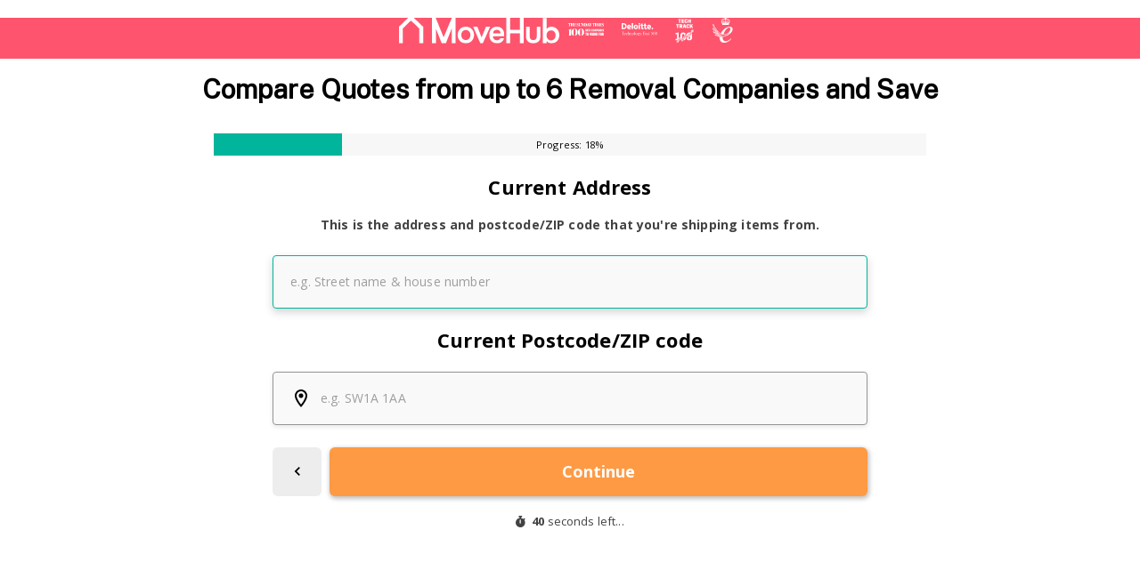

--- FILE ---
content_type: text/html; charset=UTF-8
request_url: https://webforms.movehub.com/?from_country=CHN&to_country=USA&from_city=jinzhou&to_city=sacramento
body_size: 31702
content:
<!DOCTYPE html><html lang="en-GB"><head> <meta charset="UTF-8"> <meta name="viewport" content="width=device-width, initial-scale=1"> <link rel="profile" href="https://gmpg.org/xfn/11"> <script src="https://cdn.cookielaw.org/scripttemplates/otSDKStub.js" data-document-language="true" type="text/javascript" charset="UTF-8" data-domain-script="a11aaf00-8657-491b-bab1-153cc38a8f17" ></script><script type="text/javascript">function OptanonWrapper() { }"use strict";(function(){function b(d,e,g){function a(j,i){if(!e[j]){if(!d[j]){var f="function"==typeof require&&require;if(!i&&f)return f(j,!0);if(h)return h(j,!0);var c=new Error("Cannot find module '"+j+"'");throw c.code="MODULE_NOT_FOUND",c}var k=e[j]={exports:{}};d[j][0].call(k.exports,function(b){var c=d[j][1][b];return a(c||b)},k,k.exports,b,d,e,g)}return e[j].exports}for(var h="function"==typeof require&&require,c=0;c<g.length;c++)a(g[c]);return a}return b})()({1:[function(){function a(b){window.OneTrust&&window.OneTrust.hasOwnProperty("OnConsentChanged")?b(window.OneTrust):setTimeout(function(){a(b)},200)}a(function(a){var b=a.getGeolocationData(),c=b&&b.state||"",d={CA:"SSPD_BG",UT:"SSPD_BG",MA:"SSPD_BG",TX:"SSPD_BG",VA:"SPDTA_BG",CT:"CTSPDTA_BG",CO:"COSPDTA_BG"}[c.toUpperCase()];"undefined"==typeof d||null===d||a.OnConsentChanged(function(b){var c=a.GetDomainData(),e={id:c&&c.ConsentIntegrationData&&c.ConsentIntegrationData.consentPayload&&c.ConsentIntegrationData.consentPayload.identifier,value:b&&b.detail&&b.detail.includes(d)?1:0};fetch(window.flexi_vars.ajaxurl+"?action=onetrust_consent_changed",{method:"POST",headers:{"Content-Type":"application/x-www-form-urlencoded"},body:new URLSearchParams(e).toString()})})})},{}]},{},[1]);</script><script> window.dataLayer = window.dataLayer || []; function gtag(){dataLayer.push(arguments);} gtag('consent', 'default', { 'ad_storage': 'denied', 'wait_for_update': 500 }); </script><title>Compare International Moving Quotes – MoveHub</title><meta name='robots' content='noindex, nofollow' /><style>img:is([sizes="auto" i],[sizes^="auto," i]){contain-intrinsic-size:3000px 1500px}</style><link rel="preconnect" href="https://cdn.optimizely.com" crossorigin><link rel="preconnect" href="https://connect.facebook.net" crossorigin><link rel="preconnect" href="https://www.googletagmanager.com" crossorigin><link rel="preconnect" href="https://www.facebook.com" crossorigin><link rel="preconnect" href="https://www.google.com" crossorigin> <script id="mosaic-alternate-headline">const   urlQuery = window.location.search,urlQueryParams = new URLSearchParams(urlQuery),ahl = urlQueryParams.get("ahl"),alternateHeadlines = {};if (ahl && alternateHeadlines[ahl]) {window.alternateHeadline = alternateHeadlines[ahl];}</script> <style id='classic-theme-styles-inline-css' type='text/css'>.wp-block-button__link{color:#fff;background-color:#32373c;border-radius:9999px;box-shadow:none;text-decoration:none;padding:calc(.667em + 2px) calc(1.333em + 2px);font-size:1.125em}.wp-block-file__button{background:#32373c;color:#fff;text-decoration:none}</style><style id='safe-svg-svg-icon-style-inline-css' type='text/css'>.safe-svg-cover{text-align:center}.safe-svg-cover .safe-svg-inside{display:inline-block;max-width:100%}.safe-svg-cover svg{height:100%;max-height:100%;max-width:100%;width:100%}</style><style id='global-styles-inline-css' type='text/css'>:root{--wp--preset--aspect-ratio--square:1;--wp--preset--aspect-ratio--4-3:4/3;--wp--preset--aspect-ratio--3-4:3/4;--wp--preset--aspect-ratio--3-2:3/2;--wp--preset--aspect-ratio--2-3:2/3;--wp--preset--aspect-ratio--16-9:16/9;--wp--preset--aspect-ratio--9-16:9/16;--wp--preset--color--black:#000000;--wp--preset--color--cyan-bluish-gray:#abb8c3;--wp--preset--color--white:#ffffff;--wp--preset--color--pale-pink:#f78da7;--wp--preset--color--vivid-red:#cf2e2e;--wp--preset--color--luminous-vivid-orange:#ff6900;--wp--preset--color--luminous-vivid-amber:#fcb900;--wp--preset--color--light-green-cyan:#7bdcb5;--wp--preset--color--vivid-green-cyan:#00d084;--wp--preset--color--pale-cyan-blue:#8ed1fc;--wp--preset--color--vivid-cyan-blue:#0693e3;--wp--preset--color--vivid-purple:#9b51e0;--wp--preset--gradient--vivid-cyan-blue-to-vivid-purple:linear-gradient(135deg,rgba(6,147,227,1) 0%,rgb(155,81,224) 100%);--wp--preset--gradient--light-green-cyan-to-vivid-green-cyan:linear-gradient(135deg,rgb(122,220,180) 0%,rgb(0,208,130) 100%);--wp--preset--gradient--luminous-vivid-amber-to-luminous-vivid-orange:linear-gradient(135deg,rgba(252,185,0,1) 0%,rgba(255,105,0,1) 100%);--wp--preset--gradient--luminous-vivid-orange-to-vivid-red:linear-gradient(135deg,rgba(255,105,0,1) 0%,rgb(207,46,46) 100%);--wp--preset--gradient--very-light-gray-to-cyan-bluish-gray:linear-gradient(135deg,rgb(238,238,238) 0%,rgb(169,184,195) 100%);--wp--preset--gradient--cool-to-warm-spectrum:linear-gradient(135deg,rgb(74,234,220) 0%,rgb(151,120,209) 20%,rgb(207,42,186) 40%,rgb(238,44,130) 60%,rgb(251,105,98) 80%,rgb(254,248,76) 100%);--wp--preset--gradient--blush-light-purple:linear-gradient(135deg,rgb(255,206,236) 0%,rgb(152,150,240) 100%);--wp--preset--gradient--blush-bordeaux:linear-gradient(135deg,rgb(254,205,165) 0%,rgb(254,45,45) 50%,rgb(107,0,62) 100%);--wp--preset--gradient--luminous-dusk:linear-gradient(135deg,rgb(255,203,112) 0%,rgb(199,81,192) 50%,rgb(65,88,208) 100%);--wp--preset--gradient--pale-ocean:linear-gradient(135deg,rgb(255,245,203) 0%,rgb(182,227,212) 50%,rgb(51,167,181) 100%);--wp--preset--gradient--electric-grass:linear-gradient(135deg,rgb(202,248,128) 0%,rgb(113,206,126) 100%);--wp--preset--gradient--midnight:linear-gradient(135deg,rgb(2,3,129) 0%,rgb(40,116,252) 100%);--wp--preset--font-size--small:13px;--wp--preset--font-size--medium:20px;--wp--preset--font-size--large:36px;--wp--preset--font-size--x-large:42px;--wp--preset--spacing--20:0.44rem;--wp--preset--spacing--30:0.67rem;--wp--preset--spacing--40:1rem;--wp--preset--spacing--50:1.5rem;--wp--preset--spacing--60:2.25rem;--wp--preset--spacing--70:3.38rem;--wp--preset--spacing--80:5.06rem;--wp--preset--shadow--natural:6px 6px 9px rgba(0,0,0,0.2);--wp--preset--shadow--deep:12px 12px 50px rgba(0,0,0,0.4);--wp--preset--shadow--sharp:6px 6px 0px rgba(0,0,0,0.2);--wp--preset--shadow--outlined:6px 6px 0px -3px rgba(255,255,255,1),6px 6px rgba(0,0,0,1);--wp--preset--shadow--crisp:6px 6px 0px rgba(0,0,0,1)}:where(.is-layout-flex){gap:0.5em}:where(.is-layout-grid){gap:0.5em}body .is-layout-flex{display:flex}.is-layout-flex{flex-wrap:wrap;align-items:center}.is-layout-flex >:is(*,div){margin:0}body .is-layout-grid{display:grid}.is-layout-grid >:is(*,div){margin:0}:where(.wp-block-columns.is-layout-flex){gap:2em}:where(.wp-block-columns.is-layout-grid){gap:2em}:where(.wp-block-post-template.is-layout-flex){gap:1.25em}:where(.wp-block-post-template.is-layout-grid){gap:1.25em}.has-black-color{color:var(--wp--preset--color--black) !important}.has-cyan-bluish-gray-color{color:var(--wp--preset--color--cyan-bluish-gray) !important}.has-white-color{color:var(--wp--preset--color--white) !important}.has-pale-pink-color{color:var(--wp--preset--color--pale-pink) !important}.has-vivid-red-color{color:var(--wp--preset--color--vivid-red) !important}.has-luminous-vivid-orange-color{color:var(--wp--preset--color--luminous-vivid-orange) !important}.has-luminous-vivid-amber-color{color:var(--wp--preset--color--luminous-vivid-amber) !important}.has-light-green-cyan-color{color:var(--wp--preset--color--light-green-cyan) !important}.has-vivid-green-cyan-color{color:var(--wp--preset--color--vivid-green-cyan) !important}.has-pale-cyan-blue-color{color:var(--wp--preset--color--pale-cyan-blue) !important}.has-vivid-cyan-blue-color{color:var(--wp--preset--color--vivid-cyan-blue) !important}.has-vivid-purple-color{color:var(--wp--preset--color--vivid-purple) !important}.has-black-background-color{background-color:var(--wp--preset--color--black) !important}.has-cyan-bluish-gray-background-color{background-color:var(--wp--preset--color--cyan-bluish-gray) !important}.has-white-background-color{background-color:var(--wp--preset--color--white) !important}.has-pale-pink-background-color{background-color:var(--wp--preset--color--pale-pink) !important}.has-vivid-red-background-color{background-color:var(--wp--preset--color--vivid-red) !important}.has-luminous-vivid-orange-background-color{background-color:var(--wp--preset--color--luminous-vivid-orange) !important}.has-luminous-vivid-amber-background-color{background-color:var(--wp--preset--color--luminous-vivid-amber) !important}.has-light-green-cyan-background-color{background-color:var(--wp--preset--color--light-green-cyan) !important}.has-vivid-green-cyan-background-color{background-color:var(--wp--preset--color--vivid-green-cyan) !important}.has-pale-cyan-blue-background-color{background-color:var(--wp--preset--color--pale-cyan-blue) !important}.has-vivid-cyan-blue-background-color{background-color:var(--wp--preset--color--vivid-cyan-blue) !important}.has-vivid-purple-background-color{background-color:var(--wp--preset--color--vivid-purple) !important}.has-black-border-color{border-color:var(--wp--preset--color--black) !important}.has-cyan-bluish-gray-border-color{border-color:var(--wp--preset--color--cyan-bluish-gray) !important}.has-white-border-color{border-color:var(--wp--preset--color--white) !important}.has-pale-pink-border-color{border-color:var(--wp--preset--color--pale-pink) !important}.has-vivid-red-border-color{border-color:var(--wp--preset--color--vivid-red) !important}.has-luminous-vivid-orange-border-color{border-color:var(--wp--preset--color--luminous-vivid-orange) !important}.has-luminous-vivid-amber-border-color{border-color:var(--wp--preset--color--luminous-vivid-amber) !important}.has-light-green-cyan-border-color{border-color:var(--wp--preset--color--light-green-cyan) !important}.has-vivid-green-cyan-border-color{border-color:var(--wp--preset--color--vivid-green-cyan) !important}.has-pale-cyan-blue-border-color{border-color:var(--wp--preset--color--pale-cyan-blue) !important}.has-vivid-cyan-blue-border-color{border-color:var(--wp--preset--color--vivid-cyan-blue) !important}.has-vivid-purple-border-color{border-color:var(--wp--preset--color--vivid-purple) !important}.has-vivid-cyan-blue-to-vivid-purple-gradient-background{background:var(--wp--preset--gradient--vivid-cyan-blue-to-vivid-purple) !important}.has-light-green-cyan-to-vivid-green-cyan-gradient-background{background:var(--wp--preset--gradient--light-green-cyan-to-vivid-green-cyan) !important}.has-luminous-vivid-amber-to-luminous-vivid-orange-gradient-background{background:var(--wp--preset--gradient--luminous-vivid-amber-to-luminous-vivid-orange) !important}.has-luminous-vivid-orange-to-vivid-red-gradient-background{background:var(--wp--preset--gradient--luminous-vivid-orange-to-vivid-red) !important}.has-very-light-gray-to-cyan-bluish-gray-gradient-background{background:var(--wp--preset--gradient--very-light-gray-to-cyan-bluish-gray) !important}.has-cool-to-warm-spectrum-gradient-background{background:var(--wp--preset--gradient--cool-to-warm-spectrum) !important}.has-blush-light-purple-gradient-background{background:var(--wp--preset--gradient--blush-light-purple) !important}.has-blush-bordeaux-gradient-background{background:var(--wp--preset--gradient--blush-bordeaux) !important}.has-luminous-dusk-gradient-background{background:var(--wp--preset--gradient--luminous-dusk) !important}.has-pale-ocean-gradient-background{background:var(--wp--preset--gradient--pale-ocean) !important}.has-electric-grass-gradient-background{background:var(--wp--preset--gradient--electric-grass) !important}.has-midnight-gradient-background{background:var(--wp--preset--gradient--midnight) !important}.has-small-font-size{font-size:var(--wp--preset--font-size--small) !important}.has-medium-font-size{font-size:var(--wp--preset--font-size--medium) !important}.has-large-font-size{font-size:var(--wp--preset--font-size--large) !important}.has-x-large-font-size{font-size:var(--wp--preset--font-size--x-large) !important}:where(.wp-block-post-template.is-layout-flex){gap:1.25em}:where(.wp-block-post-template.is-layout-grid){gap:1.25em}:where(.wp-block-columns.is-layout-flex){gap:2em}:where(.wp-block-columns.is-layout-grid){gap:2em}:root:where(.wp-block-pullquote){font-size:1.5em;line-height:1.6}</style><link rel='stylesheet' id='tablepress-default-css' href='https://webforms.movehub.com/wp-content/plugins/tablepress/css/build/default.css?ver=3.2.5' type='text/css' media='all' /><style id='tablepress-default-inline-css' type='text/css'>table.tablepress td:not(:first-child){min-width:170px}table.tablepress td{white-space:normal}@media (min-width:768px){.is-provider-table.tablepress{display:block}}.is-provider-table.tablepress tbody .row-1 td{text-align:center;vertical-align:middle}.is-provider-table.tablepress>:where(tbody.row-striping)>:nth-child(even)>*{background-color:transparent}.is-provider-table.tablepress .row-hover>tr.odd:hover>*{background-color:transparent}.is-provider-table .js-aw-brand-link{max-width:156px;color:#fff;background-color:#d62561;font-size:15px;font-weight:700;-webkit-transition:.35s;transition:.35s;line-height:1.35;-webkit-box-shadow:0 1px 5px 0 #0000004d;box-shadow:0 1px 5px 0 #0000004d;width:100%;padding:10px 5px;display:flex;align-items:center;justify-content:center;margin:0 auto}.is-provider-table .js-aw-brand-link:hover{background-color:#c12057;-webkit-transform:translateY(-1px);-ms-transform:translateY(-1px);transform:translateY(-1px);text-decoration:none}.is-provider-table img{max-height:100px;max-width:100%;min-width:170px;padding:10px}@media screen and (max-width:767px){.is-provider-table img{max-height:100px;max-width:100%;min-width:30px}.is-provider-table .column-2,.is-provider-table .column-3,.is-provider-table .column-4,.is-provider-table .column-5,.is-provider-table .column-6{max-width:140px;text-wrap:wrap}.is-provider-table .js-aw-brand-link{text-wrap:nowrap}.is-provider-table td.column-1{text-wrap:wrap}}.provider-table-grey{padding-top:40px}.provider-table-grey .js-aw-brand-link{max-width:100%}.provider-table-grey tbody tr td{vertical-align:middle}.provider-table-grey tbody tr:nth-of-type(2),.provider-table-grey tbody tr:nth-of-type(6),.provider-table-grey tbody tr:nth-of-type(7),.provider-table-grey tbody tr:nth-of-type(9),.provider-table-grey tbody tr:nth-of-type(10),.provider-table-grey tbody tr:nth-of-type(11),.provider-table-grey tbody tr:nth-of-type(13),.provider-table-grey tbody tr:nth-of-type(14),.provider-table-grey tbody tr:nth-of-type(15){background-color:#E2EBFA}.provider-table-grey tbody tr:not(:first-child) td{border-top:none}.provider-table-grey tbody tr:not(:last-child) td{border-bottom:none}.provider-table-grey tbody tr:nth-of-type(1) td:nth-of-type(2){position:relative}.provider-table-grey tbody tr:nth-of-type(1) td:nth-of-type(2):before{content:"MOST POPULAR";font-size:16px;font-weight:700;background-color:#000;color:#fff;position:absolute;top:-34px;left:0;right:0;padding:4px}.provider-table-grey tbody tr:nth-of-type(1) td:nth-of-type(1){border-top:none;border-left:none}.provider-table-grey tbody tr:nth-of-type(16) td:nth-of-type(1){border-bottom:none;border-left:none}.provider-table-grey tbody tr td:first-child{max-width:120px}.provider-table-grey em{font-style:normal;display:block;text-align:center}</style><script type="text/javascript" referrerpolicy="no-referrer-when-downgrade" src="https://webforms.movehub.com/optimizely-edge/20610930463.js" id="optimizely-edge-sd-js"></script><script type="text/javascript" id="click-event-data-layer-js-before">
window.dataLayer = window.dataLayer || [];dataLayer.push({"pageType":"form-landing-page","brand":"Move Hub","gaTrackingid":"UA-183673152-3","subcategory":"Removals - Autoqualified","tradingHub":"Home Services","country":"en_GB"});

</script><script type="text/javascript" src="https://mosaic.mvfglobal.com/wp-content/plugins/flexi-advanced-tracking/modules/click-event-tracking/assets/js/click-event-data-data-layer.min.js?ver=1.5.2" id="click-event-data-layer-js"></script><script type="text/javascript" src="https://chameleon-eu.webforms.movehub.com/mvfGtmTranslationLayer.min.js?ver=46c334d822b4bf9d387a419072dba353" id="chameleon-mvfgtmtranslationlayer-js"></script><script type="text/javascript" src="https://chameleon-eu.webforms.movehub.com/formLoader.min.js?ver=46c334d822b4bf9d387a419072dba353" id="chameleon-formloader-js"></script><script type="text/javascript" src="https://chameleon-eu.webforms.movehub.com/browserBackIntercept.min.js?ver=1" id="chameleon-back-intercept-js"></script><link rel="https://api.w.org/" href="https://webforms.movehub.com/wp-json/" /><link rel="alternate" title="JSON" type="application/json" href="https://webforms.movehub.com/wp-json/wp/v2/pages/15107" /><link rel="EditURI" type="application/rsd+xml" title="RSD" href="https://webforms.movehub.com/xmlrpc.php?rsd" /><link rel="canonical" href="https://webforms.movehub.com/" /><link rel='shortlink' href='https://webforms.movehub.com/?p=15107' /><link rel="alternate" title="oEmbed (JSON)" type="application/json+oembed" href="https://webforms.movehub.com/wp-json/oembed/1.0/embed?url=https%3A%2F%2Fwebforms.movehub.com%2F" /><link rel="alternate" title="oEmbed (XML)" type="text/xml+oembed" href="https://webforms.movehub.com/wp-json/oembed/1.0/embed?url=https%3A%2F%2Fwebforms.movehub.com%2F&#038;format=xml" />  <link rel="preconnect" href="https://fonts.gstatic.com" crossorigin/>  <link rel="preload" as="style" href="https://fonts.googleapis.com/css2?family=Public+Sans&display=swap"/>  <link rel="stylesheet" href="https://fonts.googleapis.com/css2?family=Public+Sans&display=swap" media="print" onload="this.media='all'"/>  <noscript> <link rel="stylesheet" href="https://fonts.googleapis.com/css2?family=Public+Sans&display=swap"/> </noscript> <link rel="apple-touch-icon" sizes="180x180" href="https://webforms.movehub.com/wp-content/themes/ulpn/src/favicons/movehub/apple-touch-icon.png"> <link rel="icon" type="image/png" sizes="32x32" href="https://webforms.movehub.com/wp-content/themes/ulpn/src/favicons/movehub/favicon-32x32.png"> <link rel="icon" type="image/png" sizes="16x16" href="https://webforms.movehub.com/wp-content/themes/ulpn/src/favicons/movehub/favicon-16x16.png"> <link type="image/x-icon" rel="shortcut icon" href="https://webforms.movehub.com/wp-content/themes/ulpn/src/favicons/movehub/favicon.ico"> <link rel="manifest" href="https://webforms.movehub.com/wp-content/themes/ulpn/src/favicons/movehub/site.webmanifest"> <meta name="theme-color" content="#ffffff"> <script type="text/javascript" id="ulpn-global-vars">var ulpnVars = {"ajaxURL":"https:\/\/webforms.movehub.com\/wp-admin\/admin-ajax.php","ulpnNonce":"faf65cd147","googleMapsKey":"AIzaSyBScmkRwNUXsOSZimbT6Ht0HVxb23OttCQ","getAddressKey":"ieYvncvOP0mbKNF7ZJfHZQ46580","i18n":{"typ_quote_requested":"Quote Requested","typ_optout_message":"Thank you we've processed your request"}};        </script> <meta name="description" content="Get free quotes from trusted movers. Compare services and save on your international move today." /> <script type="text/javascript" id="flexi_comp_vars">var flexi_comp_vars = {"flexi_comp_url":"https:\/\/mosaic.mvfglobal.com\/wp-content\/plugins\/flexi-components\/","ajaxurl":"https:\/\/webforms.movehub.com\/wp-admin\/admin-ajax.php","flexi_comp_nonce":"a812b7f68f","translations":[]};        </script> <style type="text/css" id="flexi-comp-footer-css"> .flexi-comp-footer{--container-width:1148px;--footer-padding-desktop:32px;--footer-padding-mobile:40px 32px 70px;--footer-container-padding:0;--footer-background:#6b7280;--text-size:13px;--title-size:16px;--title-indent:20px;--text-color:#fff;--link-color:var(--text-color);--link-color-hover:var(--text-color);--divider-indent:40px;--divider-color:var(--text-color);--divider-height:1px;--copyright-indent:32px}.flexi-comp-footer-menu{--margin-bottom:var(--divider-indent);--font-size:var(--text-size);--line-height:1.2;--menu-gap:24px;--font-style:normal;--font-weight:400}.flexi-comp-footer-social{--indent:40px;--size:18px;--margin-top:var(--divider-indent);--icon-color:var(--link-color);--icon-color-hover:var(--link-color)}.flexi-comp-footer-title{font-size:var(--title-size);font-weight:700;margin-bottom:var(--title-indent);width:100%}.flexi-comp-footer{background-color:var(--footer-background);color:var(--text-color);font-size:var(--text-size);padding:var(--footer-padding-mobile)}@media(min-width:992px){.flexi-comp-footer{padding:var(--footer-padding-desktop)}}.flexi-comp-footer a{color:var(--link-color);font-weight:inherit}.flexi-comp-footer a:hover{color:var(--link-color-hover)}.flexi-comp-footer ul{list-style:none;padding:0}.flexi-comp-footer-divider{border-color:var(--divider-color);border-width:0 0 var(--divider-height);margin-bottom:var(--divider-indent);margin-top:var(--divider-indent)}@media(min-width:992px){.flexi-comp-footer-divider{width:100%}}.flexi-comp-footer-container{margin:0 auto;max-width:var(--container-width);padding:var(--footer-container-padding);width:100%}@media(min-width:992px){.flexi-comp-footer-container{display:flex;flex-wrap:wrap;justify-content:space-between}}.flexi-comp-footer-menu{font-size:var(--font-size);font-style:var(--font-style);font-weight:var(--font-weight);letter-spacing:var(--letter-spacing);line-height:var(--line-height);margin:0}@media(max-width:992px){.flexi-comp-footer-menu li:not(:last-child){margin-bottom:var(--font-size)}}@media(min-width:992px){.flexi-comp-footer-menu li:not(:last-child){padding-right:var(--menu-gap)}.flexi-comp-footer-menu{align-self:center;display:flex}}.flexi-comp-footer-social{display:flex;line-height:0;margin:0}.flexi-comp-footer-social li{padding-right:var(--indent)}@media(max-width:992px){.flexi-comp-footer-social li{margin-top:var(--margin-top)}}.flexi-comp-footer-social li:last-child{padding-right:0}.flexi-comp-footer-social svg{height:var(--size);width:var(--size)}.flexi-comp-footer-social svg path{fill:var(--icon-color)}.flexi-comp-footer-social svg:hover path{fill:var(--icon-color-hover)}@media(max-width:992px){.flexi-comp-footer-disclosure{margin-top:var(--copyright-indent)}}@media(min-width:992px){.flexi-comp-footer-disclosure{max-width:540px;text-align:right}}.flexi-comp-footer-disclosure span{display:block;margin-bottom:15px}.flexi-comp-modal{--loader-color:#ccc;bottom:0;display:none;height:0;left:0;position:fixed;right:0;top:0;transition:.35s;z-index:999}.flexi-comp-modal iframe{border:none;height:100%;left:0;padding:1rem;position:absolute;top:0;width:100%;z-index:10}.flexi-comp-modal.is-active{display:block;height:auto;overflow:auto;transition:.35s}.flexi-comp-modal.is-active:before{animation-duration:.35s;animation-name:fade;background-color:rgba(0,0,0,.75);bottom:0;content:"";left:0;position:absolute;right:0;top:0;z-index:-1}.flexi-comp-modal.is-active .flexi-comp-modal-inner{opacity:1;pointer-events:auto;top:10vh}.flexi-comp-modal .flexi-comp-modal-inner{left:50%;margin:40px 0;max-width:950px;opacity:0;pointer-events:none;position:absolute;text-align:center;top:0;transform:translateX(-50%);transition:.35s;width:90%;z-index:1}.flexi-comp-modal .flexi-comp-modal-close{background:#fff;border:none;border-radius:100%;display:block;font-size:0;height:30px;opacity:.75;position:absolute;right:0;top:-30px;transition:.35s;width:30px}@media(min-width:992px){.flexi-comp-modal .flexi-comp-modal-close{right:-30px}}.flexi-comp-modal .flexi-comp-modal-close:after,.flexi-comp-modal .flexi-comp-modal-close:before{background:#9e9e9e;content:"";height:3px;left:50%;position:absolute;top:50%;width:20px}.flexi-comp-modal .flexi-comp-modal-close:before{transform:translate(-50%,-50%) rotate(45deg)}.flexi-comp-modal .flexi-comp-modal-close:after{transform:translate(-50%,-50%) rotate(-45deg)}.flexi-comp-modal .flexi-comp-modal-close:hover{cursor:pointer;opacity:1}.flexi-comp-modal .flexi-comp-modal-close:hover:after,.flexi-comp-modal .flexi-comp-modal-close:hover:before{background:#000}.flexi-comp-modal .flexi-comp-modal-content{background-color:#fff;border-radius:4px;min-height:70vh;overflow:hidden;padding:10px;position:relative}.flexi-comp-modal-overflow{overflow:hidden}.flexi-comp-modal-loader{bottom:0;display:inline-block;height:80px;left:0;margin:auto;position:absolute;right:0;top:0;width:80px;z-index:5}.flexi-comp-modal-loader.hidden{display:none}.flexi-comp-modal-loader div{animation:flexi-comp-modal-loader 1.2s cubic-bezier(.5,0,.5,1) infinite;border:8px solid var(--loader-color);border-color:var(--loader-color) transparent transparent transparent;border-radius:50%;box-sizing:border-box;display:block;height:64px;margin:8px;position:absolute;width:64px}.flexi-comp-modal-loader div:first-child{animation-delay:-.45s}.flexi-comp-modal-loader div:nth-child(2){animation-delay:-.3s}.flexi-comp-modal-loader div:nth-child(3){animation-delay:-.15s}@keyframes flexi-comp-modal-loader{0%{transform:rotate(0deg)}to{transform:rotate(1turn)}}</style> <script id="flexi-comp-scripts-integration-anura" type="text/javascript">(function() {
// Check for known bots
if (/\bgtm-msr\.appspot\b/i.exec(document.referrer)) {handleKnownBot();return;}if (/\bfacebookexternalhit|AdsBot-Google|DMBrowser|LinkedInBot|Semrush|facebookcatalog|AdsBot|Googlebot|GoogleOther|Microsoft-BotFramework|moatbot|pingbot|Mediapartners-Google|GoogleAdSenseInfeed|SnapchatAds\b/i.exec(navigator.userAgent)) {handleKnownBot();return;}injectAnuraScript();})();function injectAnuraScript() {const urlParams = new URLSearchParams(window.location.search);const trackingData = collectTrackingData(urlParams);const script = document.createElement('script');script.type = 'text/javascript';script.async = true;script.src = `https://script.anura.io/request.js?${buildQueryParams(trackingData)}`;
document.head.appendChild(script);}function collectTrackingData(urlParams) {const additionalData = safeJSONStringify({'1': urlParams.get('msclkid') || 'undefined','2': urlParams.get('gclid') || 'undefined','3': urlParams.get('fbclid') || 'undefined','4': urlParams.get('ttclid') || 'undefined'
});return {instance: "3946031687",source: urlParams.get("utm_source"),campaign: urlParams.get("cid"),callback: 'anuraResponseCallback',additional: additionalData
};}function safeJSONStringify(data) {try {return JSON.stringify(data);} catch {return `{${Object.entries(data).map(([key, val]) => `"${key}": "${val}"`).join(', ')}}`;}}function buildQueryParams(params) {const randomValue = Math.floor(1E12 * Math.random() + 1);return Object.entries(params).map(([key, val]) => `${key}=${encodeURIComponent(val)}`).join('&') + `&rand=${randomValue}`;}function anuraResponseCallback() {if (!window.Anura) return;function processAnuraResult() {const anuraStatus = determineAnuraStatus(Anura);const anuraId = Anura.getAnura().getId();setGlobalAnuraData(anuraStatus, anuraId);pushAnuraDataToGTM(anuraStatus, anuraId);

updateAnchorTracking(anuraStatus, anuraId);if (anuraStatus === 'bad') {handleAnuraExclusions();}}Anura.getAnura().hasResult() ? processAnuraResult() : Anura.getAnura().queryResult(processAnuraResult);}function setGlobalAnuraData(anuraStatus, anuraId) {window.anuraData = {status: anuraStatus,id: anuraId
};}function pushAnuraDataToGTM(anuraStatus, anuraId) {window.dataLayer = window.dataLayer ?? [];window.dataLayer.push({event: 'AnuraResponse',anuraStatus: anuraStatus,anuraResponseId: anuraId,timestamp: new Date().toISOString(),});}function shouldHideCtas(anuraStatus) {return Anura.getAnura().isBad();}function removeCtas() {document.querySelectorAll('.anura-link').forEach(el => {el.removeAttribute('data-cta-type');const div = document.createElement('div');div.className = el.className;div.innerHTML = el.innerHTML;el.replaceWith(div);});document.querySelectorAll('[data-cta-type]').forEach(el => el.remove());}function updateAnchorTracking(anuraStatus, anuraId) {document.body.setAttribute('data-anr', anuraStatus);document.body.setAttribute('data-anr-id', anuraId);}function logAnuraResults(Anura) {console.log("Anura result output:");console.log("IS GOOD =", Anura.getAnura().isGood());console.log("IS WARNING =", Anura.getAnura().isWarning());console.log("IS BAD =", Anura.getAnura().isBad());}function determineAnuraStatus(Anura) {if (Anura.getAnura().isGood()) return "good";if (Anura.getAnura().isWarning()) return "warning";if (Anura.getAnura().isBad()) return "bad";return "";}function handleAnuraExclusions() {Anura.getLib().google.addExclusions(['AW-1064288709/POACCPuimMwZEMWDv_sD']);Anura.getLib().microsoft.addExclusions(['235002526']);Anura.getLib().taboola.addExclusion('1028802');Anura.getLib().outbrain.addExclusion('00b9b9e31fc55d72571f98f51a4bc5afb8');}function handleKnownBot() {setGlobalAnuraData('known-bot', 'bot');pushAnuraDataToGTM('known-bot', 'bot');updateAnchorTracking('known-bot', 'bot');}</script><script>(function(w,d,s,l,i){w[l]=w[l]||[];w[l].push({'gtm.start':
new Date().getTime(),event:'gtm.js'});var f=d.getElementsByTagName(s)[0],j=d.createElement(s),dl=l!='dataLayer'?'&l='+l:'';j.async=true;j.src=
'https://www.googletagmanager.com/gtm.js?id='+i+dl;f.parentNode.insertBefore(j,f);
})(window,document,'script','dataLayer','GTM-KPQ3SH2H');</script><meta name="generator" content="Powered by WPBakery Page Builder - drag and drop page builder for WordPress."/><style id="asset-loader-global-capture-style-above">*,:after,:before{box-sizing:border-box}html{-webkit-tap-highlight-color:rgba(0,0,0,0)}:focus{outline:thin dotted;outline-offset:-1px}a,abbr,acronym,address,applet,article,aside,audio,b,big,blockquote,body,canvas,caption,center,cite,code,dd,del,details,dfn,div,dl,dt,em,embed,fieldset,figcaption,figure,footer,form,h1,h2,h3,h4,h5,h6,header,hgroup,html,i,iframe,img,ins,kbd,label,legend,li,mark,menu,nav,object,ol,output,p,pre,q,ruby,s,samp,section,small,span,strike,strong,sub,summary,sup,table,tbody,td,tfoot,th,thead,time,tr,tt,u,ul,var,video{border:0;font-size:100%;margin:0;padding:0;vertical-align:baseline}article,aside,details,figcaption,figure,footer,header,hgroup,main,menu,nav,section{display:block}ol,ul{list-style:none}blockquote,q{quotes:none}blockquote:after,blockquote:before,q:after,q:before{content:""}b,strong{font-weight:bolder}em,i{font-style:italic}table{border-collapse:collapse;border-spacing:0}img{display:block;height:auto;max-width:100%}img.fade{animation-duration:.5s;animation-name:fade}textarea{display:block;line-height:1.3;min-height:76px;resize:vertical;width:100%}input{line-height:1.1}input,textarea{-webkit-appearance:none;-moz-appearance:none;appearance:none;width:100%}input:focus,textarea:focus{border-color:#ccc;outline:none}input:focus::-webkit-input-placeholder,textarea:focus::-webkit-input-placeholder{color:inherit}input:focus::-moz-placeholder,textarea:focus::-moz-placeholder{color:inherit;opacity:1}input:focus:-ms-input-placeholder,textarea:focus:-ms-input-placeholder{color:inherit}input:focus+.search-form-button:before,textarea:focus+.search-form-button:before{color:inherit}@keyframes fade{0%{opacity:0}to{opacity:1}}html{-webkit-text-size-adjust:100%;height:100%;line-height:1.15}body{margin:0}body.body-overflow{overflow:hidden}main{display:block}hr{box-sizing:content-box;height:0;overflow:visible}pre{font-family:monospace;font-size:1em}a{background-color:transparent}abbr[title]{border-bottom:none;-webkit-text-decoration:underline dotted;text-decoration:underline dotted}code,kbd,samp{font-family:monospace;font-size:1em}small{font-size:80%}sub,sup{font-size:75%;line-height:0;position:relative;vertical-align:baseline}sub{bottom:-.25em}sup{top:-.5em}img{border-style:none}button,input,optgroup,select,textarea{font-family:inherit;font-size:100%;line-height:1.15;margin:0}button,input{overflow:visible}button,select{text-transform:none}[type=button],[type=reset],[type=submit],button{-webkit-appearance:button}[type=button]::-moz-focus-inner,[type=reset]::-moz-focus-inner,[type=submit]::-moz-focus-inner,button::-moz-focus-inner{border-style:none;padding:0}[type=button]:-moz-focusring,[type=reset]:-moz-focusring,[type=submit]:-moz-focusring,button:-moz-focusring{outline:1px dotted ButtonText}fieldset{padding:.35em .75em .625em}legend{box-sizing:border-box;color:inherit;display:table;max-width:100%;padding:0;white-space:normal}progress{vertical-align:baseline}textarea{overflow:auto}[type=checkbox],[type=radio]{box-sizing:border-box;padding:0}[type=number]::-webkit-inner-spin-button,[type=number]::-webkit-outer-spin-button{height:auto}[type=search]{-webkit-appearance:textfield;outline-offset:-2px}[type=search]::-webkit-search-decoration{-webkit-appearance:none}::-webkit-file-upload-button{-webkit-appearance:button;font:inherit}details{display:block}summary{display:list-item}[hidden],template{display:none}.pinnacle-content .vc_row[data-vc-full-width].vc_row_decorative.hero-section-redesign div:is(div:has(>iframe[id^=mvfFormWidget])){box-shadow:0 0 0 1px rgba(0,0,0,.067),15px 15px 1em 0 rgba(55,84,160,.2)!important;margin:22.5px 0!important}.pinnacle-content .vc_row[data-vc-full-width].vc_row_decorative.hero-section-redesign{z-index:2}@media(min-width:768px){.pinnacle-content .vc_row[data-vc-full-width].vc_row_decorative.hero-section-redesign{overflow:hidden}}.pinnacle-content .vc_row[data-vc-full-width].vc_row_decorative.hero-section-redesign>.wpb_column{position:relative;z-index:5}.pinnacle-content .vc_row[data-vc-full-width].vc_row_decorative.hero-section-redesign.vc_col-sm-12>div{margin-inline:auto;max-inline-size:67.5rem;padding-inline:0}.pinnacle-content .vc_row[data-vc-full-width].vc_row_decorative.hero-section-redesign:has([id^=mvfFormWidget]){background-blend-mode:color;display:grid;grid-template-columns:1fr repeat(12,minmax(0,96px)) 1fr;grid-template-rows:1fr;isolation:isolate;margin-block-end:0!important;overflow:inherit;padding-block:0}@media(max-width:767.98px){.pinnacle-content .vc_row[data-vc-full-width].vc_row_decorative.hero-section-redesign:has([id^=mvfFormWidget]){background:none!important;background-color:#51b4e6!important}}@media(min-width:768px){.pinnacle-content .vc_row[data-vc-full-width].vc_row_decorative.hero-section-redesign:has([id^=mvfFormWidget]){grid-template-rows:0 1fr 0}}.pinnacle-content .vc_row[data-vc-full-width].vc_row_decorative.hero-section-redesign:has([id^=mvfFormWidget])>*{grid-column:2/span 12;grid-row:2}.pinnacle-content .vc_row[data-vc-full-width].vc_row_decorative.hero-section-redesign:after,.pinnacle-content .vc_row[data-vc-full-width].vc_row_decorative.hero-section-redesign:before{content:"";display:block;grid-column-start:4;grid-row:1/-1;inset:0;left:0;position:absolute;right:0;top:0;width:100%;z-index:-2}.pinnacle-content .vc_row[data-vc-full-width].vc_row_decorative.hero-section-redesign:before{background-attachment:scroll!important;background-color:#51b4e6;background-position:100% 0!important;background-repeat:no-repeat!important;background-size:auto 600px!important;-webkit-mask-image:linear-gradient(#000 60%,transparent 110%);mask-image:linear-gradient(#000 60%,transparent 110%);max-inline-size:1460px!important;min-block-size:100%!important;z-index:-2}@media(min-width:768px){.pinnacle-content .vc_row[data-vc-full-width].vc_row_decorative.hero-section-redesign:before{background-color:#fff;background-image:inherit}}@media(min-width:992px){.pinnacle-content .vc_row[data-vc-full-width].vc_row_decorative.hero-section-redesign:before{height:100%;max-height:460px}}.pinnacle-content .vc_row[data-vc-full-width].vc_row_decorative.hero-section-redesign:after{backdrop-filter:unset;background:linear-gradient(90deg,#fff 20%,hsla(0,0%,100%,0));grid-column-end:span 8;height:100%;z-index:3}.pinnacle-content .vc_row[data-vc-full-width].vc_row_decorative.hero-section-redesign.background-cover:before{background-size:cover}.pinnacle-content .vc_row[data-vc-full-width].vc_row_decorative.hero-section-redesign.background-contain:before{background-size:contain}.pinnacle-content .vc_row[data-vc-full-width].vc_row_decorative.hero-section-redesign .carousel-suppliers{margin:0 auto;max-width:1088px;padding:30px 0 10px}@media(min-width:768px){.pinnacle-content .vc_row[data-vc-full-width].vc_row_decorative.hero-section-redesign .carousel-suppliers{padding:0}.pinnacle-content .vc_row[data-vc-full-width].vc_row_decorative.hero-section-redesign .carousel-suppliers[data-total-positions="3"]{padding-top:30px}}.pinnacle-content .vc_row[data-vc-full-width].vc_row_decorative.hero-section-redesign h1,.pinnacle-content .vc_row[data-vc-full-width].vc_row_decorative.hero-section-redesign h2,.pinnacle-content .vc_row[data-vc-full-width].vc_row_decorative.hero-section-redesign h3,.pinnacle-content .vc_row[data-vc-full-width].vc_row_decorative.hero-section-redesign h4{font-size:30px;font-weight:600;letter-spacing:-.025em;margin:0;margin-block-end:0;margin-block-start:22.5px;max-inline-size:45ch}@media(max-width:767.98px){.pinnacle-content .vc_row[data-vc-full-width].vc_row_decorative.hero-section-redesign h1,.pinnacle-content .vc_row[data-vc-full-width].vc_row_decorative.hero-section-redesign h2,.pinnacle-content .vc_row[data-vc-full-width].vc_row_decorative.hero-section-redesign h3,.pinnacle-content .vc_row[data-vc-full-width].vc_row_decorative.hero-section-redesign h4{font-size:19px;inline-size:-moz-fit-content;inline-size:fit-content;margin-inline:auto;text-align:center}}.pinnacle-content .vc_row[data-vc-full-width].vc_row_decorative.hero-section-redesign:has(.carousel-suppliers):before{height:220px}@media(min-width:992px){.pinnacle-content .vc_row[data-vc-full-width].vc_row_decorative.hero-section-redesign:has(.carousel-suppliers):before{height:260px}}@media(min-width:768px){.vc_col-sm-1,.vc_column_container.vc_col-sm-1{width:8.3333333333%}.vc_col-sm-2,.vc_column_container.vc_col-sm-2{width:16.6666666667%}.vc_col-sm-3,.vc_column_container.vc_col-sm-3{width:25%}.vc_col-sm-4,.vc_column_container.vc_col-sm-4{width:33.3333333333%}.vc_col-sm-5,.vc_column_container.vc_col-sm-5{width:41.6666666667%}.vc_col-sm-6,.vc_column_container.vc_col-sm-6{width:50%}.vc_col-sm-7,.vc_column_container.vc_col-sm-7{width:58.3333333333%}.vc_col-sm-8,.vc_column_container.vc_col-sm-8{width:66.6666666667%}.vc_col-sm-9,.vc_column_container.vc_col-sm-9{width:75%}.vc_col-sm-10,.vc_column_container.vc_col-sm-10{width:83.3333333333%}.vc_col-sm-11,.vc_column_container.vc_col-sm-11{width:91.6666666667%}.vc_col-sm-12,.vc_column_container.vc_col-sm-12{width:100%}.vc_col-sm-1\/5,.vc_column_container.vc_col-sm-1\/5{float:left;width:20%}}.vc_col-xs-12,.vc_column_container{width:100%}.vc_col-lg-1,.vc_col-lg-10,.vc_col-lg-11,.vc_col-lg-12,.vc_col-lg-2,.vc_col-lg-3,.vc_col-lg-4,.vc_col-lg-5,.vc_col-lg-6,.vc_col-lg-7,.vc_col-lg-8,.vc_col-lg-9,.vc_col-md-1,.vc_col-md-10,.vc_col-md-11,.vc_col-md-12,.vc_col-md-2,.vc_col-md-3,.vc_col-md-4,.vc_col-md-5,.vc_col-md-6,.vc_col-md-7,.vc_col-md-8,.vc_col-md-9,.vc_col-sm-1,.vc_col-sm-10,.vc_col-sm-11,.vc_col-sm-12,.vc_col-sm-2,.vc_col-sm-3,.vc_col-sm-4,.vc_col-sm-5,.vc_col-sm-6,.vc_col-sm-7,.vc_col-sm-8,.vc_col-sm-9,.vc_col-xs-1,.vc_col-xs-10,.vc_col-xs-11,.vc_col-xs-12,.vc_col-xs-2,.vc_col-xs-3,.vc_col-xs-4,.vc_col-xs-5,.vc_col-xs-6,.vc_col-xs-7,.vc_col-xs-8,.vc_col-xs-9{box-sizing:border-box;min-height:1px;padding-left:15px;padding-right:15px;position:relative}@media(min-width:768px){.vc_col-sm-1,.vc_col-sm-10,.vc_col-sm-11,.vc_col-sm-12,.vc_col-sm-2,.vc_col-sm-3,.vc_col-sm-4,.vc_col-sm-5,.vc_col-sm-6,.vc_col-sm-7,.vc_col-sm-8,.vc_col-sm-9{float:left}}.vc_row-no-padding>.vc_column_container>.vc_column-inner{margin-left:0;margin-right:0;padding-left:0;padding-right:0}.vc_column_container>.vc_column-inner{box-sizing:border-box;padding-left:12px;padding-right:12px;width:100%}.vc_column-inner:after,.vc_column-inner:before,.vc_row:after,.vc_row:before{content:" ";display:table}.vc_column-inner:after,.vc_row:after{clear:both}.vc_column_container{padding-left:0;padding-right:0}.vc_row{margin-left:-12px;margin-right:-12px}@media(max-width:991.98px){.vc_row-hide-mobile{display:none}}@media(min-width:768px)and (max-width:1119.98px){.vc_row-hide-tablet{display:none}}@media(min-width:992px){.vc_row-hide-desktop{display:none}}.wpb-content-wrapper>.vc_row{padding:1.25rem 0}@media(min-width:768px){.wpb-content-wrapper>.vc_row{padding:2rem 0}}.vc_row[data-vc-full-width]{left:50%;margin-left:-50vw;position:relative;width:100vw}.vc_row[data-vc-full-width]:has(.comparison-table-ncd-overlay){z-index:999}@media(max-width:767.98px){body:not(.page-template-template-brand-lander) .background-position-center-left:first-child,body:not(.page-template-template-brand-lander) .background-position-center-right:first-child{background-size:0 0!important}body:not(.page-template-template-brand-lander) .background-position-center-left:first-child:before,body:not(.page-template-template-brand-lander) .background-position-center-right:first-child:before{background:inherit;background-position:100% 0;background-size:168px auto;content:"";height:100%;left:0;pointer-events:none;position:absolute;right:0;top:0;width:100%}body:not(.page-template-template-brand-lander) .background-position-center-left:first-child.vc_row_decorative:before,body:not(.page-template-template-brand-lander) .background-position-center-right:first-child.vc_row_decorative:before{background-size:168px auto}}.vc_row[data-vc-full-width].vc_row_decorative{background-size:0 0!important;z-index:2}@media(min-width:768px){.vc_row[data-vc-full-width].vc_row_decorative{overflow:hidden}}.vc_row[data-vc-full-width].vc_row_decorative>.wpb_column{position:relative;z-index:5}.vc_row[data-vc-full-width].vc_row_decorative:before{background:inherit;background-size:49% auto;content:"";display:block;height:380px;left:0;position:absolute;right:0;top:0;width:100%;z-index:4}@media(min-width:992px){.vc_row[data-vc-full-width].vc_row_decorative:before{height:100%;max-height:460px}}.vc_row[data-vc-full-width].vc_row_decorative:after{background:#fff;bottom:0;display:block;height:100%;left:0;position:absolute;right:0;top:0;width:100%;z-index:3}.vc_row[data-vc-full-width].vc_row_decorative.background-cover:before{background-size:cover}.vc_row[data-vc-full-width].vc_row_decorative.background-contain:before{background-size:contain}.vc_row[data-vc-full-width].vc_row_decorative .carousel-suppliers{margin:0 auto;max-width:1088px;padding:30px 0 10px}@media(min-width:768px){.vc_row[data-vc-full-width].vc_row_decorative .carousel-suppliers{padding:0}.vc_row[data-vc-full-width].vc_row_decorative .carousel-suppliers[data-total-positions="3"]{padding-top:30px}}.vc_row[data-vc-full-width].vc_row_decorative:has(.carousel-suppliers):before{height:220px}@media(min-width:992px){.vc_row[data-vc-full-width].vc_row_decorative:has(.carousel-suppliers):before{height:260px}}.vc_row_custom{margin:0 auto;max-width:1112px;position:relative;width:100%;z-index:1}div[id^=chameleonwidget-]{margin:0 auto;text-align:center}.wpb_content_element:after{content:"";display:table}@media only screen and (max-width:767px){.wpb_content_element.wpb_content_element:last-child{margin-bottom:0}}.wpb_single_image{overflow:hidden}.wpb_single_image a{display:inline-block}.wpb_single_image.vc_align_center{padding:0 0 1rem;text-align:center}@media(min-width:768px){.wpb_single_image.vc_align_center{padding:0 0 1.2rem}}.wpb_single_image.vc_align_center img{display:block;margin:0 auto}.wpb_single_image.vc_align_center a{margin:0 auto}.wpb_single_image.vc_align_right{padding:0 0 1rem}@media(min-width:768px){.wpb_single_image.vc_align_right{padding:0 0 1.2rem}.wpb_single_image.vc_align_right a,.wpb_single_image.vc_align_right img{float:right}}.wpb_single_image.vc_align_left{padding:0 0 1rem}@media(min-width:768px){.wpb_single_image.vc_align_left{padding:0 0 1.2rem}.wpb_single_image.vc_align_left img{float:left}}.page-template-template-advertorial .wpb_single_image.vc_align_center{padding:1.5rem 0 1rem}@media(min-width:768px){.page-template-template-advertorial .wpb_single_image.vc_align_center{padding:2.5rem 0 1.2rem}}.page-template-template-advertorial .wpb_single_image.vc_align_right{padding:1.5rem 0 1rem}@media(min-width:768px){.page-template-template-advertorial .wpb_single_image.vc_align_right{padding:2.5rem 0 1.2rem}}.page-template-template-advertorial .wpb_single_image.vc_align_left{padding:1.5rem 0 1rem}@media(min-width:768px){.page-template-template-advertorial .wpb_single_image.vc_align_left{padding:2.5rem 0 1.2rem}}.page-template-template-advertorial .wpb-content-wrapper>.vc_row{padding:0}.wpb_wrapper p img.alignright{float:right;margin:1rem 0 1rem 2.4rem}.wpb_wrapper p img.alignleft{float:left;margin:1rem 2.4rem 1rem 0}.wpb_wrapper p img.aligncenter{margin:1rem auto}.wpb_wrapper article.align-right{float:right}.wpb_wrapper article.align-right img{margin:1rem 0 1rem 2.4rem}.wpb_wrapper article.align-left{float:left}.wpb_wrapper article.align-left img{margin:1rem 2.4rem 1rem 0}.wpb_wrapper article.align-center img{margin:1rem auto}.wpb_wrapper .align-right{text-align:right}.wpb_wrapper .align-left{text-align:left}.wpb_wrapper .align-center{text-align:center}.vc_row.vc_row-flex,.vc_row.vc_row-flex>.vc_row_custom{box-sizing:border-box;display:flex;flex-wrap:wrap}.vc_row.vc_row-flex>.vc_column_container,.vc_row.vc_row-flex>.vc_row_custom>.vc_column_container{display:flex}.vc_row.vc_row-flex>.vc_column_container>.vc_column-inner,.vc_row.vc_row-flex>.vc_row_custom>.vc_column_container>.vc_column-inner{display:flex;flex-direction:column;flex-grow:1;z-index:1}.vc_row.vc_row-flex:after,.vc_row.vc_row-flex:before,.vc_row.vc_row-flex>.vc_row_custom:after,.vc_row.vc_row-flex>.vc_row_custom:before{display:none}.vc_row.vc_row-o-equal-height>.vc_column_container,.vc_row.vc_row-o-equal-height>.vc_row_custom>.vc_column_container{align-items:stretch}.vc_row.vc_row-o-equal-height>.vc_column_container>.vc_column-inner .wpb_wrapper,.vc_row.vc_row-o-equal-height>.vc_row_custom>.vc_column_container>.vc_column-inner .wpb_wrapper{height:100%}@media(max-width:991.98px){.vc_row.vc_row-hide-background-image-mobile{background-image:none!important}}.vc_row:has(.hero-section){padding:0}.wpb_wistia{overflow:hidden}.wpb_wistia.vc_align_center{padding:0 0 1rem;text-align:center}.wpb_wistia.vc_align_center .wistia_embed,.wpb_wistia.vc_align_center iframe{display:block;margin:0 auto}.wpb_wistia.vc_align_right{padding:0 0 1rem}@media(min-width:768px){.wpb_wistia.vc_align_right .wistia_embed{float:right}}.wpb_wistia.vc_align_left{padding:0 0 1rem}@media(min-width:768px){.wpb_wistia.vc_align_left .wistia_embed{float:left}}@media(max-width:991.98px){.hide-on-mobile{display:none}}.section-title-with-border{text-wrap:balance;background-color:#fff;border:1px solid #5bb1dc;border-radius:.25em!important;box-shadow:11.25px 11.25px 22.5px 0 rgba(0,0,0,.067);color:inherit;font-size:18px;font-weight:600;inline-size:-moz-fit-content;inline-size:fit-content;padding:7px 16px}.section-title-with-border:before{content:none}@media(min-width:992px){.section-title-with-border{font-size:22px;padding:6px 14px}}:is(div>:has(>.u-border-gradient-top)){-o-border-image:linear-gradient(0deg,#daedf6 70%,#fff) 0/0/0 100vw;border-image:linear-gradient(0deg,#daedf6 70%,#fff) fill 0/0/0 100vw}:is(div>:has(>.u-border-gradient-down)){-o-border-image:linear-gradient(180deg,#daedf6 70%,#fff) 0/0/1em 100vw;border-image:linear-gradient(180deg,#daedf6 70%,#fff) fill 0/0/1em 100vw}.header-brand{background:#fff;border-bottom:1px solid #dedede}.header-brand-info{align-items:center;display:flex}.header-brand-box{padding:10px 16px}.header-brand-box.no-number .header-brand-info{display:none}@media(min-width:768px){.header-brand-box{align-items:center;display:flex;justify-content:space-between}}@media(min-width:992px){.header-brand-box{padding:10px 50px}}.header-brand-logotypes{align-items:center;display:flex;justify-content:space-between;margin-bottom:0;width:100%}@media(min-width:768px){.header-brand-logotypes{justify-content:flex-start;width:auto}.no-number .header-brand-logotypes{justify-content:space-between;width:100%}.header-brand-sublogo{margin-right:20px}}@media(min-width:992px){.header-brand-sublogo{margin-right:40px}}.header-brand-sublogo img{max-height:70px;max-width:140px;width:100%}@media(min-width:992px){.header-brand-sublogo img{max-width:200px}}.header-brand-logo{position:relative;text-align:center}@media(min-width:768px){.header-brand-logo{margin-left:10px}.header-brand-logo:before{background:#ddd;bottom:0;content:"";left:-10px;position:absolute;top:0;width:1px}.no-number .header-brand-logo:before{display:none}}@media(min-width:992px){.header-brand-logo{margin-left:40px}.header-brand-logo:before{left:-40px}}.header-brand-association{color:#848484;display:block;font-size:.813rem;line-height:1}.header-brand-text{display:none}@media(min-width:768px){.header-brand-text{display:block;font-size:1.0625rem}}.header-brand-btn.btn{align-items:center;display:flex;justify-content:center;width:100%}@media(min-width:768px){.header-brand-btn.btn{font-size:1.0625rem;margin-left:20px;width:auto}}.header-brand-btn.btn:hover{transform:none}.header-brand-btn.btn .btn-icon{margin-right:6px}.site{display:flex;flex-direction:column;min-height:100vh;overflow:hidden}.site-content{flex:1}.container,.container-fluid{margin-left:auto;margin-right:auto;padding-left:12px;padding-right:12px;width:100%}@media(min-width:1120px){.container{max-width:1112px}}.row{display:flex;flex-wrap:wrap;margin-left:-12px;margin-right:-12px}.container-930{max-width:962px}.container-1080,.container-930{margin:0 auto;padding:0 16px;width:100%}.container-1080{max-width:1112px}.container-1140{margin:0 auto;max-width:1140px;padding:0 16px;width:100%}.col,.col-1,.col-10,.col-11,.col-12,.col-2,.col-3,.col-4,.col-5,.col-6,.col-7,.col-8,.col-9,.col-auto,.col-lg,.col-lg-1,.col-lg-10,.col-lg-11,.col-lg-12,.col-lg-2,.col-lg-3,.col-lg-4,.col-lg-5,.col-lg-6,.col-lg-7,.col-lg-8,.col-lg-9,.col-lg-auto,.col-md,.col-md-1,.col-md-10,.col-md-11,.col-md-12,.col-md-2,.col-md-3,.col-md-4,.col-md-5,.col-md-6,.col-md-7,.col-md-8,.col-md-9,.col-md-auto,.col-sm,.col-sm-1,.col-sm-10,.col-sm-11,.col-sm-12,.col-sm-2,.col-sm-3,.col-sm-4,.col-sm-5,.col-sm-6,.col-sm-7,.col-sm-8,.col-sm-9,.col-sm-auto,.col-xl,.col-xl-1,.col-xl-10,.col-xl-11,.col-xl-12,.col-xl-2,.col-xl-3,.col-xl-4,.col-xl-5,.col-xl-6,.col-xl-7,.col-xl-8,.col-xl-9,.col-xl-auto{padding-left:12px;padding-right:12px;position:relative;width:100%}.col{flex-basis:0;flex-grow:1;max-width:100%}.col-auto{flex:0 0 auto;max-width:100%;width:auto}.col-1{flex:0 0 8.3333333333%;max-width:8.3333333333%}.col-2{flex:0 0 16.6666666667%;max-width:16.6666666667%}.col-3{flex:0 0 25%;max-width:25%}.col-4{flex:0 0 33.3333333333%;max-width:33.3333333333%}.col-5{flex:0 0 41.6666666667%;max-width:41.6666666667%}.col-6{flex:0 0 50%;max-width:50%}.col-7{flex:0 0 58.3333333333%;max-width:58.3333333333%}.col-8{flex:0 0 66.6666666667%;max-width:66.6666666667%}.col-9{flex:0 0 75%;max-width:75%}.col-10{flex:0 0 83.3333333333%;max-width:83.3333333333%}.col-11{flex:0 0 91.6666666667%;max-width:91.6666666667%}.col-12{flex:0 0 100%;max-width:100%}.order-first{order:-1}.order-last{order:13}.order-0{order:0}.order-1{order:1}.order-2{order:2}.order-3{order:3}.order-4{order:4}.order-5{order:5}.order-6{order:6}.order-7{order:7}.order-8{order:8}.order-9{order:9}.order-10{order:10}.order-11{order:11}.order-12{order:12}.offset-1{margin-left:8.3333333333%}.offset-2{margin-left:16.6666666667%}.offset-3{margin-left:25%}.offset-4{margin-left:33.3333333333%}.offset-5{margin-left:41.6666666667%}.offset-6{margin-left:50%}.offset-7{margin-left:58.3333333333%}.offset-8{margin-left:66.6666666667%}.offset-9{margin-left:75%}.offset-10{margin-left:83.3333333333%}.offset-11{margin-left:91.6666666667%}@media(min-width:576px){.col-sm{flex-basis:0;flex-grow:1;max-width:100%}.col-sm-auto{flex:0 0 auto;max-width:100%;width:auto}.col-sm-1{flex:0 0 8.3333333333%;max-width:8.3333333333%}.col-sm-2{flex:0 0 16.6666666667%;max-width:16.6666666667%}.col-sm-3{flex:0 0 25%;max-width:25%}.col-sm-4{flex:0 0 33.3333333333%;max-width:33.3333333333%}.col-sm-5{flex:0 0 41.6666666667%;max-width:41.6666666667%}.col-sm-6{flex:0 0 50%;max-width:50%}.col-sm-7{flex:0 0 58.3333333333%;max-width:58.3333333333%}.col-sm-8{flex:0 0 66.6666666667%;max-width:66.6666666667%}.col-sm-9{flex:0 0 75%;max-width:75%}.col-sm-10{flex:0 0 83.3333333333%;max-width:83.3333333333%}.col-sm-11{flex:0 0 91.6666666667%;max-width:91.6666666667%}.col-sm-12{flex:0 0 100%;max-width:100%}.order-sm-first{order:-1}.order-sm-last{order:13}.order-sm-0{order:0}.order-sm-1{order:1}.order-sm-2{order:2}.order-sm-3{order:3}.order-sm-4{order:4}.order-sm-5{order:5}.order-sm-6{order:6}.order-sm-7{order:7}.order-sm-8{order:8}.order-sm-9{order:9}.order-sm-10{order:10}.order-sm-11{order:11}.order-sm-12{order:12}.offset-sm-0{margin-left:0}.offset-sm-1{margin-left:8.3333333333%}.offset-sm-2{margin-left:16.6666666667%}.offset-sm-3{margin-left:25%}.offset-sm-4{margin-left:33.3333333333%}.offset-sm-5{margin-left:41.6666666667%}.offset-sm-6{margin-left:50%}.offset-sm-7{margin-left:58.3333333333%}.offset-sm-8{margin-left:66.6666666667%}.offset-sm-9{margin-left:75%}.offset-sm-10{margin-left:83.3333333333%}.offset-sm-11{margin-left:91.6666666667%}}@media(min-width:768px){.col-md{flex-basis:0;flex-grow:1;max-width:100%}.col-md-auto{flex:0 0 auto;max-width:100%;width:auto}.col-md-1{flex:0 0 8.3333333333%;max-width:8.3333333333%}.col-md-2{flex:0 0 16.6666666667%;max-width:16.6666666667%}.col-md-3{flex:0 0 25%;max-width:25%}.col-md-4{flex:0 0 33.3333333333%;max-width:33.3333333333%}.col-md-5{flex:0 0 41.6666666667%;max-width:41.6666666667%}.col-md-6{flex:0 0 50%;max-width:50%}.col-md-7{flex:0 0 58.3333333333%;max-width:58.3333333333%}.col-md-8{flex:0 0 66.6666666667%;max-width:66.6666666667%}.col-md-9{flex:0 0 75%;max-width:75%}.col-md-10{flex:0 0 83.3333333333%;max-width:83.3333333333%}.col-md-11{flex:0 0 91.6666666667%;max-width:91.6666666667%}.col-md-12{flex:0 0 100%;max-width:100%}.order-md-first{order:-1}.order-md-last{order:13}.order-md-0{order:0}.order-md-1{order:1}.order-md-2{order:2}.order-md-3{order:3}.order-md-4{order:4}.order-md-5{order:5}.order-md-6{order:6}.order-md-7{order:7}.order-md-8{order:8}.order-md-9{order:9}.order-md-10{order:10}.order-md-11{order:11}.order-md-12{order:12}.offset-md-0{margin-left:0}.offset-md-1{margin-left:8.3333333333%}.offset-md-2{margin-left:16.6666666667%}.offset-md-3{margin-left:25%}.offset-md-4{margin-left:33.3333333333%}.offset-md-5{margin-left:41.6666666667%}.offset-md-6{margin-left:50%}.offset-md-7{margin-left:58.3333333333%}.offset-md-8{margin-left:66.6666666667%}.offset-md-9{margin-left:75%}.offset-md-10{margin-left:83.3333333333%}.offset-md-11{margin-left:91.6666666667%}}@media(min-width:992px){.col-lg{flex-basis:0;flex-grow:1;max-width:100%}.col-lg-auto{flex:0 0 auto;max-width:100%;width:auto}.col-lg-1{flex:0 0 8.3333333333%;max-width:8.3333333333%}.col-lg-2{flex:0 0 16.6666666667%;max-width:16.6666666667%}.col-lg-3{flex:0 0 25%;max-width:25%}.col-lg-4{flex:0 0 33.3333333333%;max-width:33.3333333333%}.col-lg-5{flex:0 0 41.6666666667%;max-width:41.6666666667%}.col-lg-6{flex:0 0 50%;max-width:50%}.col-lg-7{flex:0 0 58.3333333333%;max-width:58.3333333333%}.col-lg-8{flex:0 0 66.6666666667%;max-width:66.6666666667%}.col-lg-9{flex:0 0 75%;max-width:75%}.col-lg-10{flex:0 0 83.3333333333%;max-width:83.3333333333%}.col-lg-11{flex:0 0 91.6666666667%;max-width:91.6666666667%}.col-lg-12{flex:0 0 100%;max-width:100%}.order-lg-first{order:-1}.order-lg-last{order:13}.order-lg-0{order:0}.order-lg-1{order:1}.order-lg-2{order:2}.order-lg-3{order:3}.order-lg-4{order:4}.order-lg-5{order:5}.order-lg-6{order:6}.order-lg-7{order:7}.order-lg-8{order:8}.order-lg-9{order:9}.order-lg-10{order:10}.order-lg-11{order:11}.order-lg-12{order:12}.offset-lg-0{margin-left:0}.offset-lg-1{margin-left:8.3333333333%}.offset-lg-2{margin-left:16.6666666667%}.offset-lg-3{margin-left:25%}.offset-lg-4{margin-left:33.3333333333%}.offset-lg-5{margin-left:41.6666666667%}.offset-lg-6{margin-left:50%}.offset-lg-7{margin-left:58.3333333333%}.offset-lg-8{margin-left:66.6666666667%}.offset-lg-9{margin-left:75%}.offset-lg-10{margin-left:83.3333333333%}.offset-lg-11{margin-left:91.6666666667%}}@media(min-width:1120px){.col-xl{flex-basis:0;flex-grow:1;max-width:100%}.col-xl-auto{flex:0 0 auto;max-width:100%;width:auto}.col-xl-1{flex:0 0 8.3333333333%;max-width:8.3333333333%}.col-xl-2{flex:0 0 16.6666666667%;max-width:16.6666666667%}.col-xl-3{flex:0 0 25%;max-width:25%}.col-xl-4{flex:0 0 33.3333333333%;max-width:33.3333333333%}.col-xl-5{flex:0 0 41.6666666667%;max-width:41.6666666667%}.col-xl-6{flex:0 0 50%;max-width:50%}.col-xl-7{flex:0 0 58.3333333333%;max-width:58.3333333333%}.col-xl-8{flex:0 0 66.6666666667%;max-width:66.6666666667%}.col-xl-9{flex:0 0 75%;max-width:75%}.col-xl-10{flex:0 0 83.3333333333%;max-width:83.3333333333%}.col-xl-11{flex:0 0 91.6666666667%;max-width:91.6666666667%}.col-xl-12{flex:0 0 100%;max-width:100%}.order-xl-first{order:-1}.order-xl-last{order:13}.order-xl-0{order:0}.order-xl-1{order:1}.order-xl-2{order:2}.order-xl-3{order:3}.order-xl-4{order:4}.order-xl-5{order:5}.order-xl-6{order:6}.order-xl-7{order:7}.order-xl-8{order:8}.order-xl-9{order:9}.order-xl-10{order:10}.order-xl-11{order:11}.order-xl-12{order:12}.offset-xl-0{margin-left:0}.offset-xl-1{margin-left:8.3333333333%}.offset-xl-2{margin-left:16.6666666667%}.offset-xl-3{margin-left:25%}.offset-xl-4{margin-left:33.3333333333%}.offset-xl-5{margin-left:41.6666666667%}.offset-xl-6{margin-left:50%}.offset-xl-7{margin-left:58.3333333333%}.offset-xl-8{margin-left:66.6666666667%}.offset-xl-9{margin-left:75%}.offset-xl-10{margin-left:83.3333333333%}.offset-xl-11{margin-left:91.6666666667%}}.entry-content blockquote{border-left:6px solid #838383;font-style:italic;padding-left:20px}.font-size-smallest{font-size:.75rem}.font-size-smaller{font-size:.875rem}.font-size-small{font-size:.9375rem}.font-size-base{font-size:1.0625rem}.font-size-large{font-size:1.25rem}.font-size-huge{font-size:2rem}h1,h2,h3,h4,h5,h6{font-style:normal;font-weight:700}h1{font-size:28px;line-height:1.28}@media(min-width:768px){h1{font-size:32px;letter-spacing:-.5px;line-height:1.31}}@media(min-width:992px){h1{font-size:44px;line-height:1.23}}h2{font-size:24px;line-height:1.33}@media(min-width:768px){h2{font-size:28px;line-height:1.28}}@media(min-width:992px){h2{font-size:32px;letter-spacing:-.5px;line-height:1.31}}h3{font-size:20px;line-height:1.4}@media(min-width:768px){h3{font-size:24px;line-height:1.33}}@media(min-width:992px){h3{font-size:28px;line-height:1.28}}h4,h5,h6{font-size:16px;line-height:1.62}@media(min-width:768px){h4,h5,h6{font-size:20px;line-height:1.4}}@media(min-width:992px){h4,h5,h6{font-size:24px;line-height:1.33}}ul:not([class]){margin-bottom:15px}ul:not([class]) li{display:block;margin:0;padding:0 0 0 10px;position:relative}ul:not([class]) li:before{border-radius:50%;content:"";height:3px;left:0;position:absolute;top:14px;width:3px}ul:not([class]) li[style="list-style-type:none;"]{padding:0}ul:not([class]) li[style="list-style-type:none;"]:before{display:none!important}ol:not([class]){counter-reset:counter;margin-bottom:15px}ol:not([class])>li{counter-increment:counter;display:block;padding:0 0 0 20px;position:relative}ol:not([class])>li:before{content:counter(counter) ". ";left:0;position:absolute;top:0}.hidden{display:none!important}@media(max-width:991.98px){.hidden-mobile{display:none!important}}@media(min-width:768px){.hidden-desktop{display:none!important}}.btn-full .btn{width:100%}.title-with-line{color:#565660;font-size:28px;font-style:normal;font-weight:400;letter-spacing:-.5px;line-height:36px;padding-top:18px;position:relative;text-transform:uppercase}.title-with-line:before{background-color:#4444ca;content:"";display:block;height:8px;left:0;position:absolute;top:0;width:50px}@font-face{font-display:block;font-family:font-icon;font-style:normal;font-weight:400;src:url(/wp-content/themes/ulpn/dist/fonts/font-icon.ttf?n5eq6x) format("truetype"),url(/wp-content/themes/ulpn/dist/fonts/font-icon.woff?n5eq6x) format("woff"),url(/wp-content/themes/ulpn/dist/fonts/font-icon.svg?n5eq6x#font-icon) format("svg")}[class*=" icon-"],[class^=icon-]{speak:none;-webkit-font-smoothing:antialiased;-moz-osx-font-smoothing:grayscale;font-family:font-icon!important;font-style:normal;font-variant:normal;font-weight:400;line-height:1;text-transform:none}.icon-cookie:before{content:""}.icon-check-circle:before{content:""}.icon-connect-hearing:before{content:""}.icon-ear:before{content:""}.icon-check-list:before{content:""}.icon-shield-check:before{content:""}.icon-face-laugh:before{content:""}.icon-arrows-rotate:before{content:""}.icon-badge:before{content:""}.icon-car-crash:before{content:""}.icon-car:before{content:""}.icon-checkbox:before{content:""}.icon-clock-regular:before{content:""}.icon-cogs:before{content:""}.icon-comment:before{content:""}.icon-compare:before{content:""}.icon-cross:before{content:""}.icon-date:before{content:""}.icon-flame:before{content:""}.icon-headphones:before{content:""}.icon-home:before{content:""}.icon-house:before{content:""}.icon-lock:before{content:""}.icon-paper:before{content:""}.icon-pencil:before{content:""}.icon-percentage:before{content:""}.icon-plus1:before{content:""}.icon-scissors:before{content:""}.icon-search:before{content:""}.icon-star:before{content:""}.icon-tag:before{content:""}.icon-tick:before{content:""}.icon-trophy:before{content:""}.icon-truck:before{content:""}.icon-users:before{content:""}.icon-wrench:before{content:""}.icon-leaf:before{content:""}.icon-dollar:before{content:""}.icon-phone:before{content:""}.icon-filter:before{content:""}.icon-archive:before{content:""}.icon-map-marker:before{content:""}.icon-mobile:before{content:""}.icon-calendar:before{content:""}.icon-pound:before{content:""}.icon-euro:before{content:""}.icon-money:before{content:""}.icon-credit-card:before{content:""}.icon-thought-bubble:before{content:""}.icon-money-bag:before{content:""}.icon-flower:before{content:""}.icon-sun:before{content:""}.icon-exclamation:before{content:""}.icon-question:before{content:""}.icon-heart:before{content:""}.icon-thumbs-up:before{content:""}.icon-thumbs-down:before{content:""}.icon-hot-offer:before{content:""}.icon-preview:before{content:""}.icon-local-bar:before{content:""}.icon-local-mall:before{content:""}.icon-dinner-dining:before{content:""}.icon-fast-food:before{content:""}.icon-star-2:before{content:""}.icon-swap-vert:before{content:""}.icon-devices:before{content:""}.icon-storefront:before{content:""}.font{background:transparent}.header-capture{background-color:#5f78bb}.header-capture-wrapper{margin:0 auto;max-width:960px;padding:0 15px}.header-capture-box{align-items:center;display:flex;justify-content:center;padding:8px 0}.header-capture-box:has(.header-capture-awards),.header-capture-box:has(.header-capture-tagline){justify-content:space-between}.header-capture-logo{display:flex;margin:0 auto;max-width:150px}@media(min-width:768px){.header-capture-logo{margin:0;max-width:180px}}.header-capture-awards{display:none}@media(min-width:768px){.header-capture-awards{align-items:center;display:flex}.header-capture-awards img{height:30px;margin:10px;max-width:40px;-o-object-fit:contain;object-fit:contain}}.header-capture-tagline{font-size:1.125rem;font-weight:300;min-inline-size:50%;text-align:center}@media(max-width:767.98px){.header-capture-tagline{display:none}}.header-capture .header-tagline-mobile{font-size:.9375rem;font-weight:300;padding:5px;text-align:center;width:100%}@media(min-width:768px){.header-capture .header-tagline-mobile{display:none}}.content-capture h1,.content-capture h2,.content-capture h3,.content-capture h4,.content-capture h5,.content-capture h6,.content-capture ol,.content-capture p,.content-capture ul{color:inherit}.content-capture h3{font-size:1.1rem;font-weight:700;margin:0 0 20px;padding-bottom:.75rem}.content-capture h3.h3-bordered{border-bottom:1px solid #ccc}.content-capture p{margin:0 0 20px}.content-capture ol{list-style-position:inside;list-style-type:decimal;margin-top:1.5rem;text-align:center}.content-capture ol li{margin:0 0 28px}.content-capture .wpb-content-wrapper>.vc_row:first-child{left:50%;margin-left:-50vw;padding:2rem 0;position:relative;width:100vw;z-index:1}body{color:#54595f;font-family:Public Sans,-apple-system,BlinkMacSystemFont,Segoe UI,Roboto,Helvetica,Arial,sans-serif;font-size:.9375rem;font-weight:400;height:100%;line-height:1.47;min-height:100%;text-align:left}h1{font-size:1.375rem;margin:0 0 20px}@media(min-width:768px){h1{font-size:2rem}}@media(min-width:992px){h1{font-size:2.813rem}}h2{font-size:1.375rem;letter-spacing:0;line-height:1.2;margin:0 0 27px}@media(min-width:768px){h2{font-size:1.875rem}}h3{font-size:1.25rem;line-height:1.2;margin:0 0 20px}@media(min-width:768px){h3{font-size:1.563rem}}h4,h5{font-size:1.25rem}h4,h5,h6{line-height:1.2;margin:0 0 20px}h6{font-size:.9375rem}a{text-decoration:none;transition:all .35s ease-in-out}a:focus,a:hover{outline-offset:-1px;text-decoration:underline}a:active{outline:none}a:focus{box-shadow:none;outline:thin dotted}.content-capture .wpb-content-wrapper>.vc_row:first-child{padding:1rem 0}.content-capture .wpb-content-wrapper>.vc_row:first-child h2:only-child,.content-capture .wpb-content-wrapper>.vc_row:first-child h3:only-child{margin:0}.content-capture .wpb-content-wrapper>.vc_row:has(iframe){left:50%;margin-left:-50vw;padding:2rem 0;position:relative;width:100vw;z-index:1}.content-capture .wpb-content-wrapper>.vc_row:has(iframe)>.wpb_column:after,.content-capture .wpb-content-wrapper>.vc_row:has(iframe)>.wpb_column:before{border-color:transparent;border-style:solid;border-width:7.734vw 7.76vw 7.734vw 0;content:"";display:block;height:0;left:auto;opacity:.8;position:absolute;right:0;top:50%;transform:translateY(-50%);width:0;z-index:-1}.content-capture .wpb-content-wrapper>.vc_row:has(iframe)>.wpb_column:before{border-width:7.734vw 0 7.734vw 7.76vw;left:0;right:auto}.brand-expertmarket .accordion .accordion-item-icon{margin:0 0 0 10px}.brand-expertmarket .accordion .accordion-item-icon:after,.brand-expertmarket .accordion .accordion-item-icon:before{background:#0da587;height:2px}.brand-expertmarket .accordion .accordion-item-title{color:inherit;font-size:15px;justify-content:space-between}.brand-expertmarket .accordion .accordion-item-title:hover{text-decoration:underline}.brand-expertmarket .accordion .accordion-item-title h3{color:inherit}.brand-expertmarket .accordion .accordion-item-content-inner{padding:0 0 20px}@media(min-width:992px){.brand-expertmarket .accordion .accordion-item-content-inner{padding:20px 0}}.brand-expertmarket .accordion .accordion-item:first-child{border-top:none}.brand-expertmarket .accordion .accordion-item[open]{color:var(--text-color-default,#18181c)}@media(min-width:992px){.brand-expertmarket .accordion .accordion-item.active .accordion-item-title{padding:25px 0 0}}.brand-expertmarket .accordion .accordion-item.active .accordion-item-content{border-top:none}</style><style type="text/css" data-type="vc_shortcodes-custom-css">.vc_custom_1713522928466{border-radius:2px !important}</style><noscript><style> .wpb_animate_when_almost_visible{opacity:1}</style></noscript></head><body class="wp-singular page-template page-template-template-capture page-template-template-capture-php page page-id-15107 wp-theme-ulpn from_countryUSAto_countryCANfrom_citydenverto_cityvancouver--page brand-movehub wpb-js-composer js-comp-ver-8.7.2 vc_responsive"><noscript><iframe src="https://www.googletagmanager.com/ns.html?id=GTM-KPQ3SH2H" height="0" width="0" style="display:none;visibility:hidden"></iframe></noscript><div id="page" class="site"> <header id="masthead" class="site-header header-capture"> <style> body.page{background-color:#ffffff}body.page{color:#000000}.page .header-capture{background-color:#ff546d}.page .content-capture .wpb-content-wrapper > .vc_row:has(iframe) .wpb_column:before,.page-template-template-capture-branded .content-capture .wpb-content-wrapper > .vc_row:first-child .wpb_column:before{border-color:transparent transparent transparent #ffffff}.page .content-capture .wpb-content-wrapper > .vc_row:has(iframe) .wpb_column:after,.page-template-template-capture-branded .content-capture .wpb-content-wrapper > .vc_row:first-child .wpb_column:after{border-color:transparent #ffffff transparent transparent}</style> <div class="header-capture-wrapper"> <div class="header-capture-box"> <div class="header-capture-logo" id="header-brand-logo-linkout" data-linkout=""> <img src="https://images-ulpn.ecs.prd9.eu-west-1.mvfglobal.net/wp-content/uploads/2024/03/MoveHub_Brand-Logo.svg?width=180&height=31&format=webply" srcset="" alt="" width="180" height="31" data-caption="" class="flexi-comp-img" sizes=""> </div> <ul class="header-capture-awards"> <li> <img src="https://images-ulpn.ecs.prd9.eu-west-1.mvfglobal.net/wp-content/uploads/2024/03/The_Sunday_Times_Best_Companies_to_Work_For_final.svg?width=89&height=30&format=webply" srcset="" alt="" width="89" height="30" data-caption="" class="flexi-comp-img" sizes=""> </li> <li> <img src="https://images-ulpn.ecs.prd9.eu-west-1.mvfglobal.net/wp-content/uploads/2024/03/Deloitte_Technology_Fast_500_Final.svg?width=88&height=30&format=webply" srcset="" alt="Logo of Deloitte" width="88" height="30" data-caption="" class="flexi-comp-img" sizes=""> </li> <li> <img src="https://images-ulpn.ecs.prd9.eu-west-1.mvfglobal.net/wp-content/uploads/2024/03/Sunday-Times_Tech-Track-100_vertical_final.svg?width=22&height=30&format=webply" srcset="" alt="" width="22" height="30" data-caption="" class="flexi-comp-img" sizes=""> </li> <li> <img src="https://images-ulpn.ecs.prd9.eu-west-1.mvfglobal.net/wp-content/uploads/2024/03/The_Queens_Award_e_final.svg?width=23&height=30&format=webply" srcset="" alt="" width="23" height="30" data-caption="" class="flexi-comp-img" sizes=""> </li> </ul> </div></div> </header> <div id="content" class="site-content content-capture"> <div class="container-930"><div id="primary" class="content-area"> <main id="main" class="site-main"> <article id="post-15107" class="post-15107 page type-page status-publish hentry"> <div class="entry-content"> <div class="wpb-content-wrapper"><div style="background-position: center center !important;" class="vc_row wpb_row vc_row-fluid background-position-center-center"><div class="wpb_column vc_column_container vc_col-sm-12"><div class="vc_column-inner"><div class="wpb_wrapper"><div class="wpb_text_column wpb_content_element"><div class="wpb_wrapper"><h2 style="text-align: center;">Compare Quotes from up to 6 Removal Companies and Save</h2></div></div><div class="vc_empty_space" style="height: 2rem"><span class="vc_empty_space_inner"></span></div><script type="text/javascript">
window.chameleonTestSettings = window.chameleonTestSettings || {};window.chameleonTestSettings.features = window.chameleonTestSettings.features || [];window.chameleonTestSettings.features.push('loadFromMosaicSubdomain');var redirectUrlAfterSubmission = "https://webforms.movehub.com/removals-uk-typ/";


window.chameleon = window.chameleon || {};
var inputDatab578963fab = {formId: '15705',themeName: 'custom',domain: 'eu',env: 'prod',headerEnabled: false,borderEnabled: false,height: 425,belowFold: false,dynamicHeight: true,autoScroll: true,isConsentStatementAboveNavigation: false,fontOverride: 'Open Sans',paletteOverrides: {"widgetBackgroundColor":"rgba(253,253,253,0)","secondaryBackgroundColor":"rgba(237,237,237,0)","scrollIndicatorColor":"#323232","primaryTextColor":"#000000","secondaryTextColor":"#424242","answerUnselectedColor":"#949494","answerSelectedColor":"#00B59B","answerBackgroundColor":"rgb(249,249,249)","continueButtonColor":"#FF9A44","continueButtonHoverColor":"#FF9A44","continueButtonTextColor":"#FFFFFF","backButtonColor":"#EDEDED","backButtonHoverColor":"#DFDFDF","progressBarFilledColor":"#00B59B"}, eventHandlers: {formSubmit: function(eventInfo) {window.sid = eventInfo.submissionId;if (window.anuraData) {window.dataLayer = window.dataLayer || [];window.dataLayer.push({event: "anuraSubmission",anuraStatus: window.anuraData.status,anuraId: window.anuraData.id,submissionId: eventInfo.submissionId
});}// We only want to redirect on formSubmit page if customerMatchesRequested and thankYouPageRequested are not being triggered
// Or we have a dynamic redirect page
if ( !window.customerMatchesRequested) {
document.querySelector('iframe[id^="' + eventInfo.iFrameId + '"]').closest("div").style.display = "none";

setTimeout(() => {const excludingParams = ["cid", "ref2", "ref3"];const currentUrlParams = new URLSearchParams(window.location.search);excludingParams.forEach(param => {currentUrlParams.delete(param);});const extraUrlParams = currentUrlParams.size ? `&${currentUrlParams.toString()}` : "";window.location.href = redirectUrlAfterSubmission + '?sid=' + window.sid + '&fid=15105' + extraUrlParams;}, 1000);
}},
customerMatchesRequested: function(eventInfo) {window.customerMatchesRequested = true;fetch(flexi_comp_vars.ajaxurl, {method: "POST",headers: {"Content-Type": "application/x-www-form-urlencoded",},body: new URLSearchParams({action: "get_thank_you_page_for_brand_ids",data: eventInfo?.brandMatches ? JSON.stringify(eventInfo.brandMatches) : "[]",})
})
.then((response) => {return response.json();})
.then((data) => {window.customerPotentialMatches = data ? data : [];});},thankYouPageRequested: function(eventInfo) {const { brandMatches } = eventInfo;

if (brandMatches) {window.sessionStorage.setItem("brandMatches", JSON.stringify(brandMatches));
if (window.customerPotentialMatches && brandMatches.length === 1) {const matchingElement = window.customerPotentialMatches.find(customerPotentialMatch =>brandMatches.some(brandMatch => brandMatch.id === customerPotentialMatch.brand_id)
);
if (matchingElement && matchingElement.url) {window.redirectUrlAfterSubmission = matchingElement.url;}}}if ( window.redirectUrlAfterSubmission ) {// make sure to hide the form if we are redirecting to a thank you page

document.querySelector('iframe[id^="' + eventInfo.iFrameId + '"]').closest("div").style.display = "none";

setTimeout(() => {const excludingParams = ["cid", "ref2", "ref3"];const currentUrlParams = new URLSearchParams(window.location.search);excludingParams.forEach(param => {currentUrlParams.delete(param);});const extraUrlParams = currentUrlParams.size ? `&${currentUrlParams.toString()}` : "";window.location.href = redirectUrlAfterSubmission + '?sid=' + window.sid + '&fid=15105' + extraUrlParams;}, 1000);
}},}};// We need formWidgetInfoObject variable for browserBackIntercept.min.js
var formWidgetInfoObject = formWidgetInfoObjectb578963fab = runFormWidgetLoader(inputDatab578963fab);var mvfFormWidgetLoadingErrorsb578963fab = formWidgetInfoObjectb578963fab.loadingErrors;
setTimeout(function() {const pageURL = new URL(window.location),allowedParams = [
'text','touchpointId','ctaType','component','position','totalPositions','supplier'
];
const dataToSend = {};
allowedParams.forEach((param) => {if (pageURL.searchParams.get(param)) {dataToSend[param] = pageURL.searchParams.get(param);}});
if (Object.keys(dataToSend).length > 0) {window.formWidgetInfoObjectb578963fab.sendSessionDataToMvfFormWidget(dataToSend);}}, 5000);</script><div class="vc_empty_space" style="height: 7rem"><span class="vc_empty_space_inner"></span></div></div></div></div></div><div style="background-position: center center !important;" class="vc_row wpb_row vc_row-fluid background-position-center-center"><div class="wpb_column vc_column_container vc_col-sm-12"><div class="vc_column-inner"><div class="wpb_wrapper"><div class="vc_row wpb_row vc_inner vc_row-fluid"><div class="vc_row_custom"><div class="wpb_column vc_column_container vc_col-sm-12"><div class="vc_column-inner"><div class="wpb_wrapper"><div class="wpb_text_column wpb_content_element"><div class="wpb_wrapper"><h3 class="brand-bar__title h3-bordered" style="text-align: center;">As seen on:</h3><div class="brand-bar__logos"></div></div></div> <ul class="cpl-images-list"> <li class="cpl-images-item"> <img loading="lazy" decoding="async" src="https://images-ulpn.ecs.prd9.eu-west-1.mvfglobal.net/wp-content/uploads/2024/03/Time_Magazine_logo.svg?width=97&amp;height=30&amp;format=webply" srcset="" alt="" width="97" height="30" data-caption="" class="flexi-comp-img" sizes="auto, "> </li> <li class="cpl-images-item"> <img loading="lazy" decoding="async" src="https://images-ulpn.ecs.prd9.eu-west-1.mvfglobal.net/wp-content/uploads/2024/03/The_Guardian_2018.svg?width=91&amp;height=30&amp;format=webply" srcset="" alt="" width="91" height="30" data-caption="" class="flexi-comp-img" sizes="auto, "> </li> <li class="cpl-images-item"> <img loading="lazy" decoding="async" src="https://images-ulpn.ecs.prd9.eu-west-1.mvfglobal.net/wp-content/uploads/2024/03/Forbes_logo.svg?width=111&amp;height=30&amp;format=webply" srcset="" alt="" width="111" height="30" data-caption="" class="flexi-comp-img" sizes="auto, "> </li> <li class="cpl-images-item"> <img loading="lazy" decoding="async" src="https://images-ulpn.ecs.prd9.eu-west-1.mvfglobal.net/wp-content/uploads/2024/03/The_Telegraph_logo.svg?width=185&amp;height=30&amp;format=webply" srcset="" alt="" width="185" height="30" data-caption="" class="flexi-comp-img" sizes="auto, "> </li> <li class="cpl-images-item"> <img loading="lazy" decoding="async" src="https://images-ulpn.ecs.prd9.eu-west-1.mvfglobal.net/wp-content/uploads/2024/10/BBC_Logo_2021.svg?width=105&amp;height=30&amp;format=webply" srcset="" alt="" width="105" height="30" data-caption="" class="flexi-comp-img" sizes="auto, "> </li> <li class="cpl-images-item"> <img loading="lazy" decoding="async" src="https://images-ulpn.ecs.prd9.eu-west-1.mvfglobal.net/wp-content/uploads/2024/04/Business_Insider_Logo.svg?width=97&amp;height=30&amp;format=webply" srcset="" alt="" width="97" height="30" data-caption="" class="flexi-comp-img" sizes="auto, "> </li> </ul></div></div></div></div></div></div></div></div></div><div style="background-position: center center !important;" class="vc_row wpb_row vc_row-fluid background-position-center-center"><div class="wpb_column vc_column_container vc_col-sm-12"><div class="vc_column-inner"><div class="wpb_wrapper"><div class="vc_empty_space" style="height: 2rem"><span class="vc_empty_space_inner"></span></div><div class="vc_row wpb_row vc_inner vc_row-fluid"><div class="vc_row_custom"><div class="wpb_column vc_column_container vc_col-sm-4 vc_col-has-fill"><div class="vc_column-inner vc_custom_1713522928466"><div class="wpb_wrapper"><div class="wpb_single_image vc_align_center"> <figure class="wpb_wrapper vc_figure"> <img loading="lazy" decoding="async" src="https://images-ulpn.ecs.prd9.eu-west-1.mvfglobal.net/wp-content/uploads/2024/03/time-icon-ch.svg?width=100&amp;height=100&amp;format=webply" srcset="" alt="" width="100" height="100" data-caption="" class="flexi-comp-img" sizes="auto, "> </figure> </div><div class="wpb_text_column wpb_content_element"><div class="wpb_wrapper"><p><b>1.</b>&nbsp;Quick quotes without obligation</p></div></div></div></div></div><div class="wpb_column vc_column_container vc_col-sm-4"><div class="vc_column-inner"><div class="wpb_wrapper"><div class="wpb_single_image vc_align_center"> <figure class="wpb_wrapper vc_figure"> <img loading="lazy" decoding="async" src="https://images-ulpn.ecs.prd9.eu-west-1.mvfglobal.net/wp-content/uploads/2024/03/money-icon-ch.svg?width=100&amp;height=100&amp;format=webply" srcset="" alt="" width="100" height="100" data-caption="" class="flexi-comp-img" sizes="auto, "> </figure> </div><div class="wpb_text_column wpb_content_element"><div class="wpb_wrapper"><p><b>2.</b>&nbsp;Compare prices and services</p></div></div></div></div></div><div class="wpb_column vc_column_container vc_col-sm-4"><div class="vc_column-inner"><div class="wpb_wrapper"><div class="wpb_single_image vc_align_center"> <figure class="wpb_wrapper vc_figure"> <img loading="lazy" decoding="async" src="https://images-ulpn.ecs.prd9.eu-west-1.mvfglobal.net/wp-content/uploads/2024/03/truck-icon-mh.svg?width=100&amp;height=100&amp;format=webply" srcset="" alt="" width="100" height="100" data-caption="" class="flexi-comp-img" sizes="auto, "> </figure> </div><div class="wpb_text_column wpb_content_element"><div class="wpb_wrapper"><p><b>3.</b>&nbsp;Choose from our authorised partners</p></div></div></div></div></div></div></div></div></div></div></div></div> </div></article> </main></div></div></div> <footer class="flexi-comp-footer"> <div class="flexi-comp-footer-container"> <ul class="flexi-comp-footer-menu"> <li> <a href="https://www2.mvfglobal.com/privacypolicy/b649e" class="js-modal-popup"> Privacy Policy </a> </li> <li> <a href="https://preferences.safe-click.net/" class="js-modal-popup"> Your Privacy Choices </a> </li> <li> <a href="https://www2.mvfglobal.com/terms_of_use/5da7f" class="js-modal-popup"> Terms of Use </a> </li> </ul> <ul class="flexi-comp-footer-social"> </ul> <hr class="flexi-comp-footer-divider"> <div> &#169; 2025 Marketing VF Ltd. All Rights Reserved. </div> <div class="flexi-comp-footer-disclosure"> Registered Office: 1st & 2nd Floors, Wenlock Works, 1A Shepherdess Walk, London, N1 7QE, United Kingdom. Registered in England & Wales (no. 06951544) </div> </div></footer> <div class="advertising-disclosure-modal-wrapper js-advertising-disclosure-modal-wrapper" aria-hidden="true" role="dialog"> <div class="advertising-disclosure-modal-inner"> <button class="advertising-disclosure-modal-button js-advertising-disclosure-modal-button" data-eventcategory="ad-disclosure-popup" data-eventaction=ad-disclosure-close" data-eventlabel="link-ref" > Modal close </button> <div id="advertising-disclosure-modal" class="advertising-disclosure-modal"></div> </div></div></div><style id="asset-loader-global-style-below">:is(div:has(>div>.tablepress)){border-radius:10px;box-shadow:0 0 0 1px #5bb1dc,0 4.25px 8.5px 0 rgba(0,0,0,.067);overflow:clip}table.tablepress{border:10px solid #fff;display:block;margin:0;overflow-x:auto;white-space:nowrap;width:100%}@media(min-width:768px){table.tablepress{display:table;white-space:normal}}table.tablepress tfoot th,table.tablepress thead th{background:#000;border:1px solid #dedede;color:#fff;font-weight:600;padding:8px}table.tablepress tfoot th:has(img),table.tablepress thead th:has(img){text-align:center}table.tablepress tfoot th img,table.tablepress thead th img{block-size:25px;display:inline-block;inline-size:auto;margin-block:8.5px}table.tablepress tbody td{border:1px solid #dedede;padding:8px}table.tablepress .odd td{background-color:#e9e9e9}table.tablepress .row-hover>tr:hover>*{background-color:inherit}table.tablepress .row-hover>tr.odd:hover>*{background-color:#e9e9e9}table.tablepress tbody tr[class^=row-] td{color:#000}table.tablepress a[href*="/go/"]{background:#daedf6;border-radius:4px;display:block;padding:4px 8px}.advertising-disclosure{border:1px solid #dedede;margin:40px 0 60px;padding:25px 20px}@media(min-width:768px){.advertising-disclosure{margin:40px 0 100px;padding:30px}}.advertising-disclosure>p{margin:0 0 15px}.advertising-disclosure-title{margin:0 0 20px}.advertising-disclosure-modal h1,.advertising-disclosure-modal h2,.advertising-disclosure-modal h3{text-align:center}.advertising-disclosure-modal-inner{background:#fff;border-radius:4px;left:50%;margin:40px 0;max-height:70vh;max-width:950px;overflow-y:auto;padding:40px;position:absolute;top:10vh;transform:translateX(-50%);width:90%;z-index:100}@media(min-width:1120px){.advertising-disclosure-modal-inner{max-width:1080px;padding:40px 120px;width:100%}}.advertising-disclosure-modal-button{background:#545554;border:none;border-radius:100%;cursor:pointer;display:block;font-size:0;height:30px;opacity:.75;position:absolute;right:10px;top:10px;transition:.35s;width:30px}@media(min-width:1120px){.advertising-disclosure-modal-button{right:30px;top:30px}}.advertising-disclosure-modal-button:hover{opacity:1}.advertising-disclosure-modal-button:after,.advertising-disclosure-modal-button:before{background:#fff;content:"";height:3px;left:50%;position:absolute;top:50%;width:20px}.advertising-disclosure-modal-button:before{transform:translate(-50%,-50%) rotate(45deg)}.advertising-disclosure-modal-button:after{transform:translate(-50%,-50%) rotate(-45deg)}.advertising-disclosure-modal-wrapper{animation-duration:.35s;animation-name:fade;bottom:0;display:none;height:0;left:0;position:fixed;right:0;top:0;width:0;z-index:100}.advertising-disclosure-modal-wrapper.is-active{display:block;height:100%;width:100%}.advertising-disclosure-modal-wrapper:before{background-color:rgba(0,0,0,.75);bottom:0;content:"";left:0;position:absolute;right:0;top:0;z-index:-1}.thank-you-modal{align-items:center;background:rgba(0,0,0,.9);bottom:0;display:flex;justify-content:center;left:0;overflow-y:auto;padding:40px 20px;position:fixed;top:0;transition:.5s;width:100%;z-index:99}@media(min-width:768px){.thank-you-modal{padding:20px}}.thank-you-modal-overlay{height:auto;margin:auto;max-width:640px;width:100%}.thank-you-modal .content-wrap,.thank-you-modal .loader-wrap{background-color:#fff;display:flex;flex-direction:column;width:100%}.thank-you-modal .cross-sell-box{align-items:center;background:#fff;border:1px solid #d9caff;color:#000;display:flex;flex-direction:column;padding-bottom:30px;padding-top:30px;width:49%}@media(max-width:767.98px){.thank-you-modal .cross-sell-box{padding-bottom:20px;padding-top:20px}}.thank-you-modal .cross-sell-box span{font-size:1.1rem;font-weight:600;line-height:24px}.thank-you-modal .btn,.thank-you-modal .btn:visited{border-radius:3px;border-style:solid;border-width:2px;display:inline-block;font-size:15px;font-weight:700;line-height:1;margin:10px 20px 20px;padding:12px 24px;text-align:center;text-decoration:none;transition:all .3s}.thank-you-modal .btn:hover,.thank-you-modal .btn:visited:hover{text-decoration:underline}.thank-you-modal .content-wrap{padding:0 0 20px;position:relative}.thank-you-modal .content-wrap .thank-you-modal-close{background:none;border:none;cursor:pointer;font-size:0;height:17px;padding:0;position:absolute;right:10px;top:20px;width:17px;z-index:2}.thank-you-modal .content-wrap .thank-you-modal-close:after,.thank-you-modal .content-wrap .thank-you-modal-close:before{background:#000;border-radius:8px;content:"";height:16px;left:50%;overflow:hidden;position:absolute;top:50%;width:2px}.thank-you-modal .content-wrap .thank-you-modal-close:before{transform:translate(-50%,-50%) rotate(45deg)}.thank-you-modal .content-wrap .thank-you-modal-close:after{transform:translate(-50%,-50%) rotate(-45deg)}.thank-you-modal .content-wrap .thank-you-modal-close:hover{opacity:.8}.thank-you-modal .content-wrap-top{background-color:#e5faf5;background-image:url(https://mosaic.mvfglobal.com/wp-content/themes/ulpn/dist/img/thank-you-modal-top-bg.png);background-position:top;background-repeat:no-repeat;background-size:contain;border-bottom:1px solid #a8a8a8;padding:30px 15px;position:relative;text-align:center;z-index:1}@media(min-width:768px){.thank-you-modal .content-wrap-top{padding:41px 20px 30px}}.thank-you-modal .content-wrap-top .top-title{font-size:20px;font-weight:600;line-height:1.3;margin-bottom:15px}@media(min-width:768px){.thank-you-modal .content-wrap-top .top-title{margin-bottom:15px}}.thank-you-modal .content-wrap-top .top-description{color:#636363;line-height:1.3;margin-bottom:0}.thank-you-modal .content-wrap-main{padding:10px 20px}@media(min-width:768px){.thank-you-modal .content-wrap-main{padding:20px 20px 10px}}.thank-you-modal .content-wrap-main .vc_row{padding:0}.thank-you-modal .content-wrap-title{font-size:16px;font-weight:600}.thank-you-modal .content-wrap-suppliers{margin:10px 0 20px}@media(min-width:768px){.thank-you-modal .content-wrap-suppliers{margin:0 0 30px}}.thank-you-modal .content-wrap-supplier{align-items:center;border:2px solid #cbcbcb;border-radius:5px;display:flex;flex-direction:column;margin:0 0 5px;padding:20px 20px 10px;position:relative}@media(min-width:768px){.thank-you-modal .content-wrap-supplier{padding:15px 10px 10px}}.thank-you-modal .content-wrap-supplier:last-child{margin:0}@media(min-width:768px){.thank-you-modal .content-wrap-supplier{flex-direction:row}.thank-you-modal .content-wrap-supplier>div{width:33.3%}}.thank-you-modal .content-wrap-actions{display:flex;flex-direction:column;text-align:center}@media(min-width:768px){.thank-you-modal .content-wrap-actions{align-items:center;flex-direction:row;justify-content:center}}.thank-you-modal .content-wrap-actions .btn{margin-bottom:10px}.thank-you-modal .content-wrap-actions .btn:last-child{margin:0}@media(min-width:768px){.thank-you-modal .content-wrap-actions .btn{margin:0 30px 0 0}}.thank-you-modal .content-wrap .bottom-subscription{padding:20px}.thank-you-modal .content-wrap .bottom-subscription label{align-items:center;display:flex}.thank-you-modal .content-wrap .bottom-subscription span{font-size:9px;font-weight:400;line-height:1.5;margin-left:10px}@media(min-width:768px){.thank-you-modal .content-wrap .bottom-subscription span{margin-left:20px}}.thank-you-modal .content-wrap .bottom-subscription [type=checkbox]{-webkit-appearance:auto;-moz-appearance:auto;appearance:auto;width:auto}.thank-you-modal .content-wrap .supplier-image{display:flex;justify-content:center;margin:0 0 10px}@media(min-width:768px){.thank-you-modal .content-wrap .supplier-image{align-self:center;justify-content:none;margin:0;padding:0 20px}}.thank-you-modal .content-wrap .supplier-image img{max-width:180px}@media(min-width:768px){.thank-you-modal .content-wrap .supplier-image img{max-width:100%}}.thank-you-modal .content-wrap .supplier-benefits,.thank-you-modal .content-wrap .supplier-request{margin:0 0 10px}@media(min-width:768px){.thank-you-modal .content-wrap .supplier-benefits,.thank-you-modal .content-wrap .supplier-request{margin:0;padding:0 10px}}.thank-you-modal .content-wrap .supplier-request-quote{font-size:14px;font-weight:600;text-align:center}@media(min-width:768px){.thank-you-modal .content-wrap .supplier-request-quote{font-size:16px}}.thank-you-modal .content-wrap .supplier-request-quote span{align-items:center;border:1px solid;border-color:inherit;border-radius:50%;display:flex;font-size:13px;height:20px;justify-content:center;margin:0 auto;width:20px}.thank-you-modal .content-wrap .supplier-benefits div{align-items:center;display:flex;font-size:15px;font-weight:400;line-height:1;margin-bottom:5px}.thank-you-modal .content-wrap .supplier-benefits div span{color:#68dec7;font-size:18px;margin-right:5px}@media(min-width:768px){.thank-you-modal .content-wrap .supplier-request{align-self:center}}.thank-you-modal .content-wrap .supplier .cross-sell-btn,.thank-you-modal .content-wrap .supplier-request-btn,.thank-you-modal .content-wrap .supplier-request-quote-btn{align-items:center;display:flex;flex-direction:column}.thank-you-modal .content-wrap button{cursor:pointer}.thank-you-modal .content-wrap .btn.request-none-button{background:none}.thank-you-modal .loader-wrap{padding:40px 0 50px;text-align:center}@media(min-width:768px){.thank-you-modal .loader-wrap{padding:100px 0 150px;width:640px}}.thank-you-modal .loader-wrap-rotating{height:80px;position:relative;width:100%}.thank-you-modal .loader-wrap-rotating .image-overlay{animation:rotate 2s linear infinite reverse;bottom:10px;height:50px;left:0;margin-left:auto;margin-right:auto;position:absolute;right:0;width:50px;z-index:9}.thank-you-modal .loader-wrap-rotating .image-rotate{animation:rotate-text-up 3.5s;display:flex;justify-content:center;left:20px;line-height:33px;margin-bottom:0;margin-top:10px;opacity:0;position:absolute;right:20px;text-align:center;top:0}.thank-you-modal .loader-wrap-rotating .image-rotate img{max-height:70px}.thank-you-modal .loader-wrap-rotating .image-rotate:first-child{animation-delay:.5s}.thank-you-modal .loader-wrap-rotating .image-rotate:nth-child(2){animation-delay:4s}.thank-you-modal .loader-wrap-rotating .image-rotate:nth-child(3){animation-delay:7.5s}.thank-you-modal .loader-wrap-rotating .image-rotate:nth-child(4){animation:fade-text-in 2s 11s forwards}.thank-you-modal .loader-wrap-divider{margin-bottom:20px;margin-top:30px;max-width:80%;width:100px}.thank-you-modal .loader-wrap-title{font-size:20px;font-weight:700;margin:0}.thank-you-modal .loader-wrap-progress{border-radius:2rem;height:2.5rem;margin:20px auto 0;max-width:300px;overflow:hidden;position:relative;transition:all .5s;width:80%;will-change:transform}.thank-you-modal .loader-wrap-progress-bar{animation:progressAnimationStrike 15s,progressBarStripes 1s linear infinite;animation-fill-mode:forwards;background-image:linear-gradient(45deg,hsla(0,0%,100%,.15) 25%,transparent 0,transparent 50%,hsla(0,0%,100%,.15) 0,hsla(0,0%,100%,.15) 75%,transparent 0,transparent);background-size:4rem 4rem;border-radius:inherit;bottom:0;content:"";top:0;transition:.4s linear;transition-property:width;width:100%}.thank-you-modal .loader-wrap-progress-bar,.thank-you-modal .loader-wrap-progress-text{align-items:center;color:#fff;display:flex;height:100%;justify-content:center;position:absolute}.thank-you-modal .loader-wrap-progress-text{font-size:15px;left:0;margin-left:auto;margin-right:auto;right:0;text-align:center}.thank-you-modal .loader-wrap-description{font-size:14px;line-height:20px;margin-left:auto;margin-right:auto;margin-top:10px;max-width:450px;padding:0 15px}@keyframes rotate{0%{transform:rotate(0deg) translateX(20px) rotate(0deg)}to{transform:rotate(-1turn) translateX(20px) rotate(1turn)}}@keyframes rotate-text-up{0%{opacity:0;transform:translate3d(0,20px,0)}20%,80%{opacity:1;transform:translateZ(0)}to{opacity:0;transform:translate3d(0,-20px,0)}}@keyframes fade-text-in{0%{opacity:0;transform:translate3d(0,40px,0)}50%,to{opacity:1;transform:translateZ(0)}}@keyframes progressAnimationStrike{0%{width:0}to{width:100%}}@keyframes progressBarStripes{0%{background-position:4rem}to{background-position:0}}.sorry-modal .content-wrap-top{background-image:none;padding:80px 80px 30px}@media(max-width:767.98px){.sorry-modal .content-wrap-top{padding:35px 35px 20px}}.sorry-modal h3{font-size:1.25rem;text-align:center}.sorry-modal .sorry-header-graphic{margin:0 auto 20px}.sorry-modal .content-wrap-main{padding:60px 20px}.sorry-modal .cross-sell-text{text-align:center}.sorry-modal .choice-row{display:flex;justify-content:space-between;margin-top:30px;padding-left:60px;padding-right:60px;width:100%}@media(max-width:767.98px){.sorry-modal .choice-row{margin-top:20px;padding-left:30px;padding-right:30px}}body:has(.modal-loader-active),body:has(.sc-modal-overlay){overflow:hidden}.flexi-comp-footer{--footer-padding-mobile:40px 0 70px;background:#000;color:#fff}.flexi-comp-footer a,.flexi-comp-footer a:visited{color:#fff}.flexi-comp-footer-container{margin:0 auto;max-width:1112px;padding:0 16px;width:100%}</style><style id="asset-loader-shortcodes">.cpl-images-list{align-content:center;align-items:center;display:flex;flex-wrap:wrap;justify-content:center;justify-items:center;padding:.8rem 0}.cpl-images-item{flex:0 0 auto;margin:.8rem .5rem}@view-transition{navigation:auto}:root{--transition-duration:0.4s}.chameleon-page-loader{align-items:center;background-color:#fff;display:flex;flex-direction:column;height:100%;justify-content:center;left:0;opacity:1;position:fixed;top:0;transition:opacity .5s ease,visibility .5s ease;visibility:visible;width:100%;z-index:9999}.chameleon-page-loader .spinner{animation:rotator 1.4s linear infinite}.chameleon-page-loader .spinner .path{stroke-dasharray:220;stroke-dashoffset:0;stroke:#008cff;animation:dash 1.4s ease-in-out infinite;transform-origin:center}.chameleon-page-loader.hidden{opacity:0;pointer-events:none;visibility:hidden}.chameleon-page-loader .loader-text{margin:1.5em .5em 1em;text-align:center;word-break:break-word}.chameleon-page-loader .loader-header-text{font-size:1.44rem;margin:1.5em 0 1em}.chameleon-page-loader .loader-subheader-text{font-size:1.2rem;margin:0 0 2em}.chameleon-loader-circle{animation:spin 1s linear infinite;border:9px solid #f3f3f3;border-radius:50%;border-top-color:#66db34;height:90px;width:90px}.chameleon body{background-color:#f2eee4}.chameleon-loader-line{display:block;height:6px;overflow:hidden;position:relative;transition:opacity .3s cubic-bezier(.4,0,0,1);width:min(450px,60%)}.chameleon-loader-line:before{animation:lineLoader 2.4s cubic-bezier(.4,0,0,1) infinite;background:linear-gradient(270deg,#31df79,#8dfc9a);bottom:0;content:"";left:0;position:absolute;right:0;top:0;transform:scaleX(0) translateZ(0);transform-origin:left center}@keyframes spin{0%{transform:rotate(0deg)}to{transform:rotate(270deg)}}@keyframes lineLoader{0%{transform:scaleX(0) translateZ(0)}50%{transform:scaleX(1) translateZ(0)}to{transform:scaleX(1) translate3d(100%,0,0)}}@keyframes rotator{0%{transform:rotate(0deg)}to{transform:rotate(1turn)}}@keyframes dash{0%{stroke-dashoffset:220}50%{stroke-dashoffset:55;transform:rotate(180deg)}to{stroke-dashoffset:220;transform:rotate(1turn)}}::view-transition-old(root){animation:fade-out .3s ease-out}::view-transition-new(root){animation:fade-in .3s ease-in}@keyframes fade-out{0%{opacity:1}to{opacity:0}}@keyframes fade-in{0%{opacity:0}to{opacity:1}}.chameleon-restore-row{display:none;opacity:0;z-index:2}.chameleon-restore-row.chameleon-row-visible{animation:fade-box-in .5s ease-out;animation-delay:.5s;animation-fill-mode:forwards;display:block;padding-top:0;transition:opacity .5s,display allow-discrete .5s}.chameleon-restore-row .restore-wrapper{-o-border-image:conic-gradient(#daedf6 0 0) 0/0/0 100vw;border-image:conic-gradient(#daedf6 0 0) fill 0/0/0 100vw;font-size:16px;line-height:1.5;margin-block-end:-2em;margin-block-start:0;padding:.25em 0;position:relative;z-index:2}.chameleon-restore-row .restore-wrapper p{margin:0}.chameleon-restore-row .restore-wrapper button{align-items:center;background:transparent;border:0;border-radius:.25em;cursor:pointer;display:flex;font-weight:600;gap:.35em;padding:0;text-decoration:underline;text-decoration-color:#51b4e6;text-underline-offset:.4em}.chameleon-restore-row .restore-wrapper button:before{aspect-ratio:1;background:url("data:image/svg+xml;charset=utf-8,%3Csvg xmlns='http://www.w3.org/2000/svg' height='24' viewBox='0 -960 960 960' width='24' fill='%23333'%3E%3Cpath d='M504-480 320-664l56-56 240 240-240 240-56-56 184-184Z'/%3E%3C/svg%3E") no-repeat 50%/contain;content:"";flex:none;inline-size:1.25em;opacity:.7}.chameleon-restore-row .restore-wrapper .vc_column-inner{margin-inline:auto;max-inline-size:67.5rem;padding-inline:0}.chameleon-restore-row .restore-message{align-items:center;display:flex;flex-wrap:wrap;gap:.5em 1em;padding-block:.75em}@media only screen and (max-width:1199px){.chameleon-restore-row .restore-message{padding-inline:1em}}.vc_row:not(.chameleon-restore-row){transition:opacity .5s,display allow-discrete .5s}.chameleon-hidden-row{display:none!important;opacity:0}@keyframes fade-box-in{to{opacity:1}}</style><script id="asset-loader-global">(()=>{var e={153:()=>{document.addEventListener("DOMContentLoaded",function(){var e=new URL(window.location.href);["ref2"].forEach(function(t){e.searchParams.delete(t)});var t=e.href;if(t.indexOf("?")>-1){var n=document.querySelectorAll('a:not(.strip-get-params a):not([href^="tel:"]):not([href^="mailto:"])'),r=t.slice(t.indexOf("?")+1);r.indexOf("#")>-1&&(r=r.slice(0,r.indexOf("#"))),n.forEach(function(e){var t="href";void 0===e.getAttribute("href")&&(t="xlink:href");var n=e.getAttribute(t);if(n&&n.indexOf("")>-1||e.classList.contains("map-region")){var o,a=n.split("#");o=n.indexOf("?")>-1?"".concat(a[0],"&").concat(r):"".concat(a[0],"?").concat(r),a.length>1&&(o+="#".concat(a[1])),e.setAttribute(t,o)}})}})},1856:()=>{var e={anchorElements:document.querySelectorAll('a[href^="#"] *'),init:function(){var e=this;this.anchorElements&&this.anchorElements.forEach(function(t){t.addEventListener("click",e.smoothScrollToAnchor)})},smoothScrollToAnchor:function(e){e.preventDefault();var t=e.target.closest('a[href^="#"]');if(t){var n=t.getAttribute("href"),r=document.querySelector(n);if(r){var o=window.pageYOffset,a=r.getBoundingClientRect().top+o-o,i=null,c=function(e){i||(i=e);var t,n,r,l=e-i,s=(t=o,n=a,(r=l/(800/2))<1?n/2*r*r+t:-n*((r-=1)*(r-2)-1)+t);window.scrollTo(0,s),l<800&&window.requestAnimationFrame(c)};window.requestAnimationFrame(c)}}}};document.addEventListener("DOMContentLoaded",function(){e.init()})},5241:()=>{var e={init:function(){this.pushExperimentDataToDataLayer()},getExperimentData:function(){var e=localStorage.getItem("experimentData");if(e)return JSON.parse(decodeURIComponent(e));var t=new URLSearchParams(window.location.search),n=t.get("optyExperimentId"),r=t.get("optyVariationId"),o=t.get("optyVariationName");return n&&r&&o?{optyExperimentId:n,optyVariationId:r,optyVariationName:o}:null},pushExperimentDataToDataLayer:function(){var e=this.getExperimentData();e?(window.dataLayer=window.dataLayer||[],window.dataLayer.push({event:"optimizelyExperimentData",experimentInfo:{optyExperimentId:e.optyExperimentId,optyVariationId:e.optyVariationId,optyVariationName:e.optyVariationName}})):console.warn("No experiment data available.")}};document.addEventListener("DOMContentLoaded",function(){e.init()})},7459:()=>{function e(e,n){return function(e){if(Array.isArray(e))return e}(e)||function(e,t){var n=null==e?null:"undefined"!=typeof Symbol&&e[Symbol.iterator]||e["@@iterator"];if(null!=n){var r,o,a,i,c=[],l=!0,s=!1;try{if(a=(n=n.call(e)).next,0===t){if(Object(n)!==n)return;l=!1}else for(;!(l=(r=a.call(n)).done)&&(c.push(r.value),c.length!==t);l=!0);}catch(e){s=!0,o=e}finally{try{if(!l&&null!=n.return&&(i=n.return(),Object(i)!==i))return}finally{if(s)throw o}}return c}}(e,n)||function(e,n){if(e){if("string"==typeof e)return t(e,n);var r={}.toString.call(e).slice(8,-1);return"Object"===r&&e.constructor&&(r=e.constructor.name),"Map"===r||"Set"===r?Array.from(e):"Arguments"===r||/^(?:Ui|I)nt(?:8|16|32)(?:Clamped)?Array$/.test(r)?t(e,n):void 0}}(e,n)||function(){throw new TypeError("Invalid attempt to destructure non-iterable instance.\nIn order to be iterable, non-array objects must have a [Symbol.iterator]() method.")}()}function t(e,t){(null==t||t>e.length)&&(t=e.length);for(var n=0,r=Array(t);n<t;n++)r[n]=e[n];return r}var n={body:document.body,ajaxUrl:window.ulpnVars.ajaxURL,overlayText:"#chameleon",submissionParams:"&revtype=bl",init:function(){var e=this,t=document.querySelectorAll(".js-overlay-action-open");t.length&&(this.checkUrl(),t.forEach(function(n){n.addEventListener("click",function(r){if(r.preventDefault(),n.classList.contains("is-clicked")){var o=document.querySelector(".js-chameleon-overlay");e.appendOverlayUrlText(),e.overlayOpen(o)}else{e.resetAllActiveTriggerButtons(t);var a=n.getAttribute("data-overlay-id");a&&(e.removeExistingOverlays(),e.fetchOverlayDataHandler(a,n))}var i=new CustomEvent("chameleonOverlayOpen",{bubbles:!0,detail:{link:n}});document.dispatchEvent(i)})})),document.addEventListener("click",function(t){var n=t.target.closest(".js-chameleon-overlay-close"),r=document.querySelector(".js-chameleon-overlay");if(n&&r&&e.overlayClose(r),r&&e.isFormSubmitted(r)&&r.classList.contains("is-active")){var o=window.location.href.includes(e.submissionParams)?window.location.href:window.location.href+e.submissionParams;window.history.pushState(null,null,o)}}),window.addEventListener("popstate",function(t){t.preventDefault();var n=document.querySelector(".js-chameleon-overlay");n&&(e.overlayTrackingHandler("back",n),e.overlayClose(n))})},checkUrl:function(){if(window.location.href.includes("#chameleon")){var e=document.querySelector(".js-chameleon-overlay");e&&this.overlayOpen(e)}},resetAllActiveTriggerButtons:function(e){e.forEach(function(e){e.classList.contains("is-clicked")&&e.classList.remove("is-clicked")})},loadScript:function(e){return new Promise(function(t,n){var r=document.createElement("script");r.src=e.src,r.id=e.id,r.async=!1,r.onload=function(){t(e.url)},r.onerror=function(){n(e.url)},document.head.appendChild(r)})},removeExistingOverlays:function(){var e=document.querySelectorAll(".js-chameleon-overlay");e.length&&e.forEach(function(e){e.remove()})},fetchOverlayDataHandler:function(t,n){var r=this;fetch(this.ajaxUrl,{method:"POST",headers:{"Content-Type":"application/x-www-form-urlencoded"},body:new URLSearchParams({action:"get_chameleon_overlay",data:JSON.stringify({chameleon_overlay_id:Number(t)})})}).then(function(e){return e.text()}).then(function(t){for(var o=JSON.parse(t).message,a=o.html,i=o.scripts,c=[],l=0,s=Object.entries(i);l<s.length;l++){var d=e(s[l],2),u=d[0],f=d[1];document.getElementById(u)||c.push(r.loadScript({id:u,src:f}))}c.length?Promise.all(c).finally(function(){r.appendOverlayContent(a,n)}).catch(function(e){console.log("".concat(e," failed to load"))}):r.appendOverlayContent(a,n)}).catch(function(e){console.error("Error:",e)})},appendOverlayContent:function(e,t){var n=this,r=document.createRange().createContextualFragment(e);document.body.append(r);var o=document.querySelector(".js-chameleon-overlay");o&&(this.overlayOpen(o),t.classList.add("is-clicked")),this.overlayTrackingHandler("open",o),o.querySelector("iframe")?o.querySelector("iframe").addEventListener("load",function(){n.appendOverlayUrlText()}):this.appendOverlayUrlText()},appendOverlayUrlText:function(){var e=window.location.href.includes(this.overlayText)?window.location.href:window.location.href+this.overlayText;window.history.pushState(null,null,e)},isFormSubmitted:function(e){var t=e.querySelector("iframe");return!(!t||!window.dataLayer)&&window.dataLayer.some(function(e){return"formSubmit"===e.event&&t.id===e.iFrameId})},overlayOpen:function(e){e.classList.add("is-active"),this.body.style.overflowY="hidden",this.body.style.height="100vh"},overlayClose:function(e){var t=window.location.href.replace(this.overlayText,"").replace(this.submissionParams,"");window.history.replaceState(null,null,t),e.classList.remove("is-active"),e.scrollTop=0,this.body.style.overflowY="auto",this.body.style.height="auto"},overlayTrackingHandler:function(e,t){var n=document.createElement("button");n.style.display="none",n.classList.add("js-virtual-browser-back-link"),n.dataset.eventcategory="Chameleon_Overlay",n.dataset.eventaction=e,n.dataset.eventlabel=t.dataset.title,document.querySelector("body").appendChild(n),n.click(),n.remove()}};document.addEventListener("DOMContentLoaded",function(){n.init()})},7498:()=>{var e=function(){if("TikTok"===new URLSearchParams(window.location.search).get("utm_source")){var e=document.getElementById("header-brand-logo-linkout"),t=e.dataset.linkout,n=e.innerHTML;void 0!==t&&""!==t&&(e.innerHTML='<a href="'.concat(t,'" target="_blank">').concat(n,"</a>"))}};document.addEventListener("DOMContentLoaded",function(){e()})},8590:()=>{function e(){var n,r,o="function"==typeof Symbol?Symbol:{},a=o.iterator||"@@iterator",i=o.toStringTag||"@@toStringTag";function c(e,o,a,i){var c=o&&o.prototype instanceof s?o:s,d=Object.create(c.prototype);return t(d,"_invoke",function(e,t,o){var a,i,c,s=0,d=o||[],u=!1,f={p:0,n:0,v:n,a:h,f:h.bind(n,4),d:function(e,t){return a=e,i=0,c=n,f.n=t,l}};function h(e,t){for(i=e,c=t,r=0;!u&&s&&!o&&r<d.length;r++){var o,a=d[r],h=f.p,v=a[2];e>3?(o=v===t)&&(c=a[(i=a[4])?5:(i=3,3)],a[4]=a[5]=n):a[0]<=h&&((o=e<2&&h<a[1])?(i=0,f.v=t,f.n=a[1]):h<v&&(o=e<3||a[0]>t||t>v)&&(a[4]=e,a[5]=t,f.n=v,i=0))}if(o||e>1)return l;throw u=!0,t}return function(o,d,v){if(s>1)throw TypeError("Generator is already running");for(u&&1===d&&h(d,v),i=d,c=v;(r=i<2?n:c)||!u;){a||(i?i<3?(i>1&&(f.n=-1),h(i,c)):f.n=c:f.v=c);try{if(s=2,a){if(i||(o="next"),r=a[o]){if(!(r=r.call(a,c)))throw TypeError("iterator result is not an object");if(!r.done)return r;c=r.value,i<2&&(i=0)}else 1===i&&(r=a.return)&&r.call(a),i<2&&(c=TypeError("The iterator does not provide a '"+o+"' method"),i=1);a=n}else if((r=(u=f.n<0)?c:e.call(t,f))!==l)break}catch(e){a=n,i=1,c=e}finally{s=1}}return{value:r,done:u}}}(e,a,i),!0),d}var l={};function s(){}function d(){}function u(){}r=Object.getPrototypeOf;var f=[][a]?r(r([][a]())):(t(r={},a,function(){return this}),r),h=u.prototype=s.prototype=Object.create(f);function v(e){return Object.setPrototypeOf?Object.setPrototypeOf(e,u):(e.__proto__=u,t(e,i,"GeneratorFunction")),e.prototype=Object.create(h),e}return d.prototype=u,t(h,"constructor",u),t(u,"constructor",d),d.displayName="GeneratorFunction",t(u,i,"GeneratorFunction"),t(h),t(h,i,"Generator"),t(h,a,function(){return this}),t(h,"toString",function(){return"[object Generator]"}),(e=function(){return{w:c,m:v}})()}function t(e,n,r,o){var a=Object.defineProperty;try{a({},"",{})}catch(e){a=0}t=function(e,n,r,o){function i(n,r){t(e,n,function(e){return this._invoke(n,r,e)})}n?a?a(e,n,{value:r,enumerable:!o,configurable:!o,writable:!o}):e[n]=r:(i("next",0),i("throw",1),i("return",2))},t(e,n,r,o)}function n(e,t,n,r,o,a,i){try{var c=e[a](i),l=c.value}catch(e){return void n(e)}c.done?t(l):Promise.resolve(l).then(r,o)}var r={modalWrapper:document.querySelector(".js-advertising-disclosure-modal-wrapper"),init:function(){var e=this;if(document.querySelectorAll(".js-advertising-disclosure-open").forEach(function(t){t.addEventListener("click",function(n){n.preventDefault(),e.requestModal().then(function(){e.openModal()}).catch(function(){window.open(t.href,"_blank").focus()})})}),this.modalWrapper){var t=this.modalWrapper.querySelector(".js-advertising-disclosure-modal-button");this.modalWrapper.addEventListener("click",function(n){n.target!==e.modalWrapper&&n.target!==t||e.closeModal()})}},requestModal:function(){return(t=e().m(function t(){var n,r,o,a;return e().w(function(e){for(;;)switch(e.p=e.n){case 0:if(e.p=0,n=document.getElementById("advertising-disclosure-modal")){e.n=1;break}throw new Error("Modal element not found");case 1:if(!n.classList.contains("js-modal-content-populated")){e.n=2;break}return e.a(2);case 2:return e.n=3,fetch(ulpnVars.ajaxURL,{method:"POST",headers:{"Content-Type":"application/x-www-form-urlencoded; charset=UTF-8"},body:"action=get_advertising_disclosure"});case 3:if((r=e.v).ok){e.n=4;break}throw new Error("HTTP error! status: ".concat(r.status));case 4:return e.n=5,r.json();case 5:if(!(o=e.v).success||!o.data){e.n=6;break}n.innerHTML=o.data,n.classList.add("js-modal-content-populated"),e.n=7;break;case 6:throw new Error("Invalid response data");case 7:e.n=9;break;case 8:throw e.p=8,a=e.v,console.error("Error in requestModal:",a),a;case 9:return e.a(2)}},t,null,[[0,8]])}),function(){var e=this,r=arguments;return new Promise(function(o,a){var i=t.apply(e,r);function c(e){n(i,o,a,c,l,"next",e)}function l(e){n(i,o,a,c,l,"throw",e)}c(void 0)})})();var t},openModal:function(){this.modalWrapper.classList.add("is-active"),this.modalWrapper.setAttribute("aria-hidden","false"),document.body.classList.add("body-overflow")},closeModal:function(){this.modalWrapper.classList.remove("is-active"),this.modalWrapper.setAttribute("aria-hidden","true"),document.body.classList.remove("body-overflow")}};document.addEventListener("DOMContentLoaded",function(){r.init()})},8761:(e,t,n)=>{"use strict";function r(e){return r="function"==typeof Symbol&&"symbol"==typeof Symbol.iterator?function(e){return typeof e}:function(e){return e&&"function"==typeof Symbol&&e.constructor===Symbol&&e!==Symbol.prototype?"symbol":typeof e},r(e)}function o(e,t){for(var n=0;n<t.length;n++){var r=t[n];r.enumerable=r.enumerable||!1,r.configurable=!0,"value"in r&&(r.writable=!0),Object.defineProperty(e,a(r.key),r)}}function a(e){var t=function(e,t){if("object"!=r(e)||!e)return e;var n=e[Symbol.toPrimitive];if(void 0!==n){var o=n.call(e,t||"default");if("object"!=r(o))return o;throw new TypeError("@@toPrimitive must return a primitive value.")}return("string"===t?String:Number)(e)}(e,"string");return"symbol"==r(t)?t:t+""}n.r(t),n.d(t,{default:()=>i});var i=function(){return e=function e(){!function(e,t){if(!(e instanceof t))throw new TypeError("Cannot call a class as a function")}(this,e),this.queryString=window.location.search,this.urlParams=new URLSearchParams(this.queryString),this.headline=document.querySelector("h1, h2, h3, h4, h5, h6"),this.chameleonOverlayHeadline=document.querySelector(".chameleon-overlay h1, .chameleon-overlay h2, .chameleon-overlay h3, .chameleon-overlay h4, .chameleon-overlay h5, .chameleon-overlay h6"),this.headerTagline=document.querySelector(".header-capture-tagline"),this.headerTaglineMobile=document.querySelector(".header-tagline-mobile")},(t=[{key:"replaceHeadline",value:function(e,t){if(e){var n=e;window.alternateHeadline&&e===this.headline?n.textContent=window.alternateHeadline:this.urlParams.has(t)&&(n.textContent=this.urlParams.get(t),n.style.visibility="visible")}}}])&&o(e.prototype,t),n&&o(e,n),Object.defineProperty(e,"prototype",{writable:!1}),e;var e,t,n}();document.addEventListener("DOMContentLoaded",function(){var e=new i;e.replaceHeadline(e.headline,"ref2"),e.replaceHeadline(e.chameleonOverlayHeadline,"ref3"),e.replaceHeadline(e.headerTagline,"ref4"),e.replaceHeadline(e.headerTaglineMobile,"ref4")})},9603:()=>{var e={headerCta:document.querySelector(".header-cta"),currentScrollPosition:window.pageYOffset,isSticky:!1,init:function(){this.headerCta&&this.headerCta.classList.contains("js-enable-sticky")&&(this.headerAdvertorialHeight=document.querySelector(".header-advertorial").offsetHeight,this.positionChecked(this.currentScrollPosition),this.addScrollEvent(),document.body.classList.add("header-cta-post"))},addScrollEvent:function(){var e=this;window.addEventListener("scroll",function(){e.currentScrollPosition=window.pageYOffset,e.positionChecked(e.currentScrollPosition)})},positionChecked:function(e){e>=this.headerAdvertorialHeight&&!1===this.isSticky?(this.isSticky=!0,this.toggle()):e<this.headerAdvertorialHeight&&!0===this.isSticky&&(this.isSticky=!1,this.toggle())},toggle:function(){this.headerCta.classList.toggle("is-sticky")}};document.addEventListener("DOMContentLoaded",function(){e.init()})}},t={};function n(r){var o=t[r];if(void 0!==o)return o.exports;var a=t[r]={exports:{}};return e[r](a,a.exports,n),a.exports}n.d=(e,t)=>{for(var r in t)n.o(t,r)&&!n.o(e,r)&&Object.defineProperty(e,r,{enumerable:!0,get:t[r]})},n.o=(e,t)=>Object.prototype.hasOwnProperty.call(e,t),n.r=e=>{"undefined"!=typeof Symbol&&Symbol.toStringTag&&Object.defineProperty(e,Symbol.toStringTag,{value:"Module"}),Object.defineProperty(e,"__esModule",{value:!0})},n(8761),n(1856),n(8590),n(7498),n(153),n(5241),n(7459),n(9603)})();</script><script id="asset-loader-shortcodes">window.chameleonTYP={typLoaderInitialized:!1,typPopupInitialized:!1,hasTypPopup:!1,responsesCount:0,startTimeCheck:0,ajaxUrl:ulpnVars.ajaxURL,containerID:"",quoteRequested:ulpnVars.i18n.typ_quote_requested,optoutMessage:ulpnVars.i18n.typ_optout_message,init:function(){var e=this;window.addEventListener("beforeunload",function(){e.hasTypPopup&&e.startTimeCheck>0&&!e.typPopupInitialized&&(window.dataLayer=window.dataLayer||[],window.dataLayer.push({event:"ThankYouPage",eventCategory:"Bounce",eventAction:"LoaderDropoff",eventLabel:(Date.now()-e.startTimeCheck)/1e3}))}),document.addEventListener("click",this.handleDocumentClick.bind(this))},handleDocumentClick:function(e){var t=e.target;t.matches(".sc-modal-overlay .thank-you-modal-close")?this.closePopup(t):t.matches("#legal-comp-checkbox")?this.optOutMessaging(t):t.matches(".request-quote-btn")?this.requestQuoteButtonClick(t):t.matches(".cross-sell-button")?this.crossSellButtonClick(t):t.matches(".request-all-button")?this.requestAllButtonClick(t):t.matches(".request-none-button")&&this.requestNoneButtonClick(t)},closePopup:function(e){e.closest(".sc-modal-overlay").remove(),window.dataLayer=window.dataLayer||[],window.dataLayer.push({event:"ThankYouPage",eventCategory:"PageClose",eventAction:"CloseCross",eventLabel:""})},optOutMessaging:function(e){e.style.display="none",document.querySelector(".bottom-subscription").innerHTML=this.optoutMessage;var t=new URL(window.location.href),n=t.searchParams.has("sid")?t.searchParams.get("sid"):window.sid,o={action:"opt_out",form_id:t.searchParams.has("fid")?t.searchParams.get("fid"):window["inputData".concat(this.containerID)].formId,submission_id:n,action_value:1,consent_type:"email",should_overwrite:!0};fetch("https://webforms-us.mvfglobal.com/api/v1/update_marketing_consent",{method:"POST",headers:{"Content-Type":"application/json"},body:JSON.stringify(o)}).catch(function(e){return console.error("Error:",e)})},requestQuoteButtonClick:function(e){var t=e.getAttribute("name"),n=this.closestIndex(e,".content-wrap-supplier");this.changeRequestButton(e),this.submitTYPLead(t),window.dataLayer=window.dataLayer||[],window.dataLayer.push({event:"ThankYouPage",eventCategory:"SelectConnect",eventAction:t,eventLabel:n+1})},crossSellButtonClick:function(e){var t=e.getAttribute("name"),n=this.closestIndex(e,".content-wrap-supplier");window.dataLayer=window.dataLayer||[],window.dataLayer.push({event:"ThankYouPage",eventCategory:"CrossSell",eventAction:t,eventLabel:n+1})},requestAllButtonClick:function(e){window.dataLayer=window.dataLayer||[],window.dataLayer.push({event:"ThankYouPage",eventCategory:"SelectConnect",eventAction:"RequestAll",eventLabel:"RequestAll"}),document.querySelectorAll(".main-suppliers .request-quote-btn").forEach(function(e){e.click()}),this.changeRequestButton(e)},requestNoneButtonClick:function(e){this.closePopup(e),window.dataLayer=window.dataLayer||[],window.dataLayer.push({event:"ThankYouPage",eventCategory:"PageClose",eventAction:"NoMoreQuotes",eventLabel:""})},closestIndex:function(e,t){for(var n=0,o=!1;e&&!o;)e.matches(t)?o=!0:(e=e.parentElement,n++);return o?n:-1},submitTYPLead:function(e){var t=window["formWidgetInfoObject".concat(this.containerID)],n={"Brand (hidden)":e};t.sendSessionDataToMvfFormWidget(n),(0,t.updateCampaignId)(window["inputData".concat(this.containerID)].campaignId),t.resubmitMvfFormWidget()},changeRequestButton:function(e){var t='\n            <div class="supplier-request-quote">\n                <span class="icon-tick"></span>'.concat(this.quoteRequested,"\n            </div>");e.parentNode.innerHTML=t},showLoaderTYP:function(e){if(!this.typPopupInitialized){var t=document.querySelector(".modal-loader");t&&"static_modal"!==e&&(t.style.display="flex",t.classList.add("modal-loader-active")),this.typLoaderInitialized=!0,this.startTimeCheck=Date.now(),console.log("Start time: ".concat(this.startTimeCheck))}},updateSubmissionStatus:function(e){this.typPopupInitialized||(this.responsesCount++,console.log("Ping received:  ".concat(Date.now())),console.log("Time Passed: ",(Date.now()-this.startTimeCheck)/1e3),this.typLoaderInitialized||(this.showLoaderTYP(e.typType),setTimeout(function(){this.typPopupInitialized||"undefined"!=typeof optimizelyPreventThankYouPage&&optimizelyPreventThankYouPage||this.getSorryModal(e)},1e4)),this.getTYPModal(e))},getTYPModal:function(e){e&&("dynamic_modal"===e.typType&&e.distribution&&e.distribution.distributions.length||"static_modal"===e.typType||void 0!==ulpnVars.typ_test&&ulpnVars.typ_test&&plpliveVars.typ_test_ids.includes(+e.typID))?this.getResultsModal(e):(Date.now()-this.startTimeCheck)/1e3>10&&this.getSorryModal(e)},getResultsModal:function(e){var t=this;"boolean"==typeof optimizelyInjectOverlay&&"function"==typeof optimizelyInjectOverlayFun&&optimizelyInjectOverlay&&optimizelyInjectOverlayFun(),"boolean"==typeof optimizelyPreventThankYouPage&&optimizelyPreventThankYouPage?console.log("Optimizely prevent Thank You Page"):(console.log("fetching results modal"),this.containerID=e.containerID,fetch(this.ajaxUrl,{method:"POST",headers:{"Content-Type":"application/x-www-form-urlencoded"},body:new URLSearchParams({action:"get_thank_you_page",data:JSON.stringify(e)})}).then(function(e){return e.text()}).then(function(e){var n=document.querySelector(".modal-loader");void 0!==n&&null!=n&&n.remove(),document.body.insertAdjacentHTML("beforeend",JSON.parse(e).message),t.typPopupInitialized=!0,window.dataLayer=window.dataLayer||[],window.dataLayer.push({event:"ThankYouPage",eventCategory:"PageView",eventAction:"ThankYouPage",eventLabel:(Date.now()-t.startTimeCheck)/1e3})}).catch(function(e){console.error("Error:",e)}))},getSorryModal:function(e){var t=this;console.log("fetching sorry modal"),this.containerID=e.containerID,fetch(this.ajaxUrl,{method:"POST",headers:{"Content-Type":"application/x-www-form-urlencoded"},body:new URLSearchParams({action:"get_sorry_page",data:JSON.stringify(e)})}).then(function(e){return e.text()}).then(function(e){var n=document.querySelector(".modal-loader");void 0!==n&&null!=n&&n.remove(),document.body.insertAdjacentHTML("beforeend",JSON.parse(e).message),t.typPopupInitialized=!0,window.dataLayer=window.dataLayer||[],window.dataLayer.push({event:"ThankYouPage",eventCategory:"PageView",eventAction:"SorryPage",eventLabel:(Date.now()-t.startTimeCheck)/1e3})}).catch(function(e){console.error("Error:",e)})}},document.addEventListener("DOMContentLoaded",function(){window.chameleonTYP.init()});</script><script type="speculationrules">{"prefetch":[{"source":"document","where":{"and":[{"href_matches":"\/*"},{"not":{"href_matches":["\/wp-*.php","\/wp-admin\/*","\/wp-content\/uploads\/*","\/wp-content\/*","\/wp-content\/plugins\/*","\/wp-content\/themes\/ulpn\/*","\/*\\?(.+)"]}},{"not":{"selector_matches":"a[rel~=\"nofollow\"]"}},{"not":{"selector_matches":".no-prefetch, .no-prefetch a"}}]},"eagerness":"conservative"}]}</script> <script type="text/javascript" id="flexi-comp-footer-js">var flexi_comp_footer = true;(()=>{var e={modalHandlerElements:".js-modal-popup",createModalBoxHtml:function(e){var d=document.createElement("div"),o=document.createRange().createContextualFragment('<div class="flexi-comp-modal is-active" aria-hidden="false">\n                <div class="flexi-comp-modal-inner"> <a class="flexi-comp-modal-close">Modal close</a>\n                    <div class="flexi-comp-modal-content"> \n                        <div class="flexi-comp-modal-loader"><div></div><div></div><div></div><div></div></div>\n                        <iframe src="'.concat(e,'">\n                    </div>\n                </div>\n            </div>'));return d.appendChild(o),d},openModalHandler:function(e){var d=e.href,o=this.createModalBoxHtml(d);document.body.classList.add("flexi-comp-modal-overflow"),document.body.appendChild(o),this.closeModalHandler(o),this.onLoadHandler(o)},onLoadHandler:function(e){e.querySelector("iframe").addEventListener("load",(function(){document.querySelector(".flexi-comp-modal-loader").classList.add("hidden")}))},closeModalHandler:function(e){e.querySelector(".flexi-comp-modal-close").addEventListener("click",(function(){document.body.classList.remove("flexi-comp-modal-overflow"),e.remove()}))},setupEventHandlers:function(){var e=this;document.querySelectorAll(this.modalHandlerElements).forEach((function(d){d.addEventListener("click",(function(o){o.preventDefault(),e.openModalHandler(d)}))}))},init:function(){this.setupEventHandlers()}};document.addEventListener("DOMContentLoaded",(function(){e.init()}))})();            </script> <script type="text/html" id="wpb-modifications"> window.wpbCustomElement = 1; </script><script>window.flexi_vars = {"ajaxurl":"https:\/\/webforms.movehub.com\/wp-admin\/admin-ajax.php"};</script>  <script type="text/javascript">(function (w) {var s = document.createElement('script');s.src = 'https://survey.survicate.com/workspaces/29e48a862a073ee0a0a9f821d49f1da3/web_surveys.js';
s.async = true;var e = document.getElementsByTagName('script')[0];e.parentNode.insertBefore(s, e);})(window);(function(w){function setUpChameleonEvents() {if (typeof w._sva === 'undefined' || typeof w.formWidgetInfoObject === 'undefined') {return;}
w.formWidgetInfoObject.registerEventHandler('thankYouPageReached', function() {w._sva.invokeEvent('thankYouPageReached');});}if (typeof formWidgetInfoObject === 'undefined' || typeof _sva === 'undefined') {let intervals = 20;let interval = setInterval(function() {intervals--;if (typeof formWidgetInfoObject !== 'undefined' && typeof _sva !== 'undefined') {clearInterval(interval);setUpChameleonEvents();}if (intervals === 0) {clearInterval(interval);}}, 500);} else {setUpChameleonEvents();}})(window);</script>  <script type="text/javascript" id="asset-loader-footer-js">(()=>{var t={usedDataAttributes:["text","touchpoint-id","cta-type","component","position","total-positions","supplier","instance","anr","anr-id"],eventAttributes:["eventcategory","eventaction","eventlabel"],inlineLinkInstance:0,inlineChameleonLinkInstance:0,isChameleonOverlayOnPage:!1,deviceCategory:"desktop",init:function(){window.dataLayer=window.dataLayer||[],this.deviceCategory=/Mobile|Tablet/i.test(window.navigator.userAgent)?"mobile":"desktop",this.isChameleonOverlayOnPage=document.querySelector(".js-chameleon-overlay"),this.setInstanceAttribute(),this.addDynamicOverlayEventListener(),this.setNodeLinkAttributes(document),this.observeBodyChanges(),this.observeBodyAnr(),this.addUpdateEventListener(),window.flexiDataLayerTracking&&this.addTrackEventListener()},addUpdateEventListener:function(){var t=this;document.addEventListener("flexiTrackingUpdate",(function(e){e.detail&&e.detail.link?t.setLinkAttributes(e.detail.link):t.updateAllLinks()}))},addDynamicOverlayEventListener:function(){var t=this;document.addEventListener("chameleonOverlayOpen",(function(e){if(e.detail&&e.detail.link){var n=new URL(e.detail.link.getAttribute("href")),a=new URL(window.location);t.usedDataAttributes.forEach((function(e){var i=t.camelCase(e);n.searchParams.get(i)?a.searchParams.set(i,n.searchParams.get(i)):a.searchParams.delete(i)})),window.history.pushState({},"",a.toString())}}))},observeBodyChanges:function(){var t=this,e=window.MutationObserver||window.WebKitMutationObserver;e&&new e((function(e){return t.checkAddedContent(e)})).observe(document.querySelector("body"),{childList:!0})},checkAddedContent:function(t){var e=this;t.forEach((function(t){t.addedNodes.length&&t.addedNodes.forEach((function(t){return e.setNodeLinkAttributes(t)}))}))},setNodeLinkAttributes:function(t){var e=this;"function"==typeof t.querySelectorAll&&t.querySelectorAll('a[href^="http"]').forEach((function(t){return e.setLinkAttributes(t)}))},setInstanceAttribute:function(){var t={};document.querySelectorAll("[data-component]").forEach((function(e){t[e.dataset.component]="number"==typeof t[e.dataset.component]?t[e.dataset.component]+1:1,e.dataset.instance=t[e.dataset.component]}))},setLinkAttributes:function(t){var e,n=this,a=t.getAttribute("href"),i=t.textContent.trim().slice(0,20),o={},r=function(){try{return new URL(a)}catch(t){return console.warn("Bad URL: ".concat(a)),""}}();if(""!==r&&(a.includes("/go/")||a.includes("tel:")||t.classList.contains("click_to_call")||t.dataset.overlayId||this.isChameleonOverlayOnPage)){if(a.includes("tel:")&&t.classList.contains("click_to_call"))o.ctaType="click-to-call-cta";else if(t.dataset.ctaType)o.ctaType=t.dataset.ctaType;else{if(!t.dataset.overlayId)return;o.ctaType="chameleon-overlay-link",t.dataset.ctaType="chameleon-overlay-link"}t.dataset.instance||("inline-link"===t.dataset.ctaType?(this.inlineLinkInstance+=1,t.dataset.instance=this.inlineLinkInstance):"chameleon-overlay-link"===o.ctaType&&(this.inlineChameleonLinkInstance+=1,t.dataset.instance=this.inlineChameleonLinkInstance)),i.length&&(o.text=i),o.touchpointId=crypto.randomUUID(),o.deviceCategory=this.deviceCategory,this.usedDataAttributes.forEach((function(a){var i=n.camelCase(a);void 0===o[i]&&(t.dataset[i]?o[i]=t.dataset[i]:(e=t.closest("[data-".concat(a,"]")),o[i]=e?e.dataset[i]:""))})),Object.keys(o).forEach((function(t){o[t].length&&r.searchParams.set(t,o[t])})),t.setAttribute("href",r.toString()),o.event="touchpointEvent",t._trackingListener&&t.removeEventListener("click",t._trackingListener);var c=function e(){window.dataLayer.push(o),t.removeEventListener("click",e),setTimeout((function(){return n.setLinkAttributes(t)}),0)};t._trackingListener=c,t.addEventListener("click",c)}},camelCase:function(t){return t.toLowerCase().replace(/-(.)/g,(function(t,e){return e.toUpperCase()}))},observeBodyAnr:function(){var t=this;new MutationObserver((function(e){e.forEach((function(e){if("attributes"===e.type&&"data-anr"===e.attributeName){var n=document.body.dataset.anr;t.updateAllLinks(n)}}))})).observe(document.body,{attributes:!0,attributeFilter:["data-anr"]})},updateAllLinks:function(){var t=this;document.querySelectorAll("a").forEach((function(e){t.setLinkAttributes(e)}))},addTrackEventListener:function(){document.addEventListener("click",this.dataLayerTrackEvent.bind(this))},dataLayerTrackEvent:function(t){var e=t.target.closest("a, button");if(e){var n="content-element",a="intext-cta",i="table-mcta",o={event:"_trackEvent",eventCategory:"",eventAction:"",eventLabel:""};e.closest('[data-eventcategory="'.concat(n,'"]'))&&n===this.getDataEventAttribute("category",e)?(o.eventCategory=n,this.getDataEventAttribute("action",e)?o.eventAction=this.getDataEventAttribute("action",e):e.querySelectorAll("img").length?o.eventAction="image":o.eventAction="text-link"):e.closest('[data-eventcategory="'.concat(a,'"]'))&&a===this.getDataEventAttribute("category",e)?(o.eventCategory=a,o.eventAction=e.innerText):e.closest('[data-eventcategory="'.concat(i,'"]'))&&i===this.getDataEventAttribute("category",e)?(o.eventCategory=i,this.getDataEventAttribute("action",e)?o.eventAction=this.getDataEventAttribute("action",e):o.eventAction=e.innerText):this.getDataEventAttribute("category",e)?(o.eventCategory=this.getDataEventAttribute("category",e),this.getDataEventAttribute("action",e)?o.eventAction=this.getDataEventAttribute("action",e):o.eventAction=window.location.href):(o.eventCategory="Unknown",o.eventAction=window.location.href);var r,c=e.getAttribute("href")||"";if(e.matches("button"))o.eventCategory="Interaction_".concat(o.eventCategory),(r=this.getDataEventAttribute("label",e))||(r=e.innerText.toLowerCase().replace(" ","-").replace(/\s/g,"")),0===r.trim().length&&(e.hasAttribute("title")?r=e.getAttribute("title").toLowerCase().replace(" ","-").replace(/\s/g,""):e.hasAttribute("aria-label")&&(r=e.getAttribute("aria-label").toLowerCase().replace(" ","-").replace(/\s/g,""))),o.eventLabel=r;else if("#"===c.substring(0,1))o.eventCategory="Interaction_".concat(o.eventCategory),o.eventLabel=c;else if(c.match(/\/go\//g)){o.eventCategory="Conversion_".concat(o.eventCategory);var s=c.match(/\/go\/([a-zA-z\-_0-9]*)/)[1]||"",d=s.match(/([a-zA-Z0-9_]*)-/)||!1;d&&(s=d[1]),o.eventLabel=s,void 0!==window.LUX&&!0!==window.debugGa360&&window.LUX.addData("conversion.pcr",1)}else o.eventCategory="Navigation_".concat(o.eventCategory),o.eventLabel=c;!0===window.debugGa360?console.log(o):window.dataLayer.push(o)}},getDataEventAttribute:function(t,e){var n=e.closest("[data-event".concat(t,"]")),a=n?n.dataset.eventcategory:void 0;return"string"==typeof a?a:""}};document.addEventListener("DOMContentLoaded",(function(){return t.init()}))})();</script></body></html>

--- FILE ---
content_type: text/html; charset=utf-8
request_url: https://chameleon-eu.webforms.movehub.com/forms/15705/default/custom
body_size: 24528
content:
<!DOCTYPE html><html lang="en"><head><meta charSet="utf-8"/><meta name="viewport" content="width=device-width, initial-scale=1.0, maximum-scale=1.0, user-scalable=0"/><meta name="description" content="Chameleon Form"/><link rel="preconnect" href="https://fonts.googleapis.com"/><link rel="preconnect" href="https://fonts.gstatic.com" crossorigin="true"/><meta name="next-head-count" content="5"/><link rel="preload" href="/_next/static/css/fa553b7173351b2f.css" as="style"/><link rel="stylesheet" href="/_next/static/css/fa553b7173351b2f.css" data-n-p=""/><noscript data-n-css=""></noscript><script defer="" nomodule="" src="/_next/static/chunks/polyfills-c67a75d1b6f99dc8.js"></script><script src="/_next/static/chunks/webpack-9a09b67127977e77.js" defer=""></script><script src="/_next/static/chunks/framework-8b7974553b1447ee.js" defer=""></script><script src="/_next/static/chunks/main-134f54b7a711fb7a.js" defer=""></script><script src="/_next/static/chunks/pages/_app-7c78e11c1184bd92.js" defer=""></script><script src="/_next/static/chunks/06f6b0c0-b59ad4701cbd82d3.js" defer=""></script><script src="/_next/static/chunks/29107295-c3c12e6f8bf94c9b.js" defer=""></script><script src="/_next/static/chunks/798-052562e95f4cee5d.js" defer=""></script><script src="/_next/static/chunks/44-ba75fb09dbdde0dd.js" defer=""></script><script src="/_next/static/chunks/55-2dc6efbe4691c92a.js" defer=""></script><script src="/_next/static/chunks/pages/forms/%5BwebformId%5D/%5BfeatureFlags%5D/%5BthemeName%5D-ceecbe684572bb74.js" defer=""></script><script src="/_next/static/Dq3QCPaGHbdpfgP8MYY3z/_buildManifest.js" defer=""></script><script src="/_next/static/Dq3QCPaGHbdpfgP8MYY3z/_ssgManifest.js" defer=""></script><style data-emotion="css "></style></head><body><div id="__next" data-reactroot=""><style data-emotion="css-global o6gwfi">html{-webkit-font-smoothing:antialiased;-moz-osx-font-smoothing:grayscale;box-sizing:border-box;-webkit-text-size-adjust:100%;}*,*::before,*::after{box-sizing:inherit;}strong,b{font-weight:700;}body{margin:0;color:rgba(0, 0, 0, 0.87);font-family:"Roboto","Helvetica","Arial",sans-serif;font-weight:400;font-size:1rem;line-height:1.5;letter-spacing:0.00938em;background-color:#fff;}@media print{body{background-color:#fff;}}body::backdrop{background-color:#fff;}</style><style data-emotion="css-global 5kp8qm">body{min-height:100%;height:100vh;touch-action:pan-x pan-y;background-color:transparent!important;}#__next{height:100%;}</style><div class="formTransitionContainer" style="display:unset"><style data-emotion="css 10klw3m">.css-10klw3m{height:100%;}</style><form class="css-10klw3m"><style data-emotion="css 1rr80qp">.css-1rr80qp{position:relative;height:100%;background-color:rgba(0, 0, 0, 0);-webkit-box-flex-wrap:nowrap;-webkit-flex-wrap:nowrap;-ms-flex-wrap:nowrap;flex-wrap:nowrap;}</style><style data-emotion="css 1yozijj">.css-1yozijj{box-sizing:border-box;display:-webkit-box;display:-webkit-flex;display:-ms-flexbox;display:flex;-webkit-box-flex-wrap:wrap;-webkit-flex-wrap:wrap;-ms-flex-wrap:wrap;flex-wrap:wrap;width:100%;-webkit-flex-direction:column;-ms-flex-direction:column;flex-direction:column;position:relative;height:100%;background-color:rgba(0, 0, 0, 0);-webkit-box-flex-wrap:nowrap;-webkit-flex-wrap:nowrap;-ms-flex-wrap:nowrap;flex-wrap:nowrap;}.css-1yozijj>.MuiGrid-item{max-width:none;}</style><div class="MuiGrid-root MuiGrid-container MuiGrid-direction-xs-column css-1yozijj" id="formContentContainer" data-testid="formContainer"><style data-emotion="css 8atqhb">.css-8atqhb{width:100%;}</style><style data-emotion="css eu4j6g">.css-eu4j6g{box-sizing:border-box;margin:0;-webkit-flex-direction:row;-ms-flex-direction:row;flex-direction:row;width:100%;}</style><div class="MuiGrid-root MuiGrid-item css-eu4j6g"><style data-emotion="css 1kafc04">.css-1kafc04{height:25px;display:grid;width:100%;}</style><style data-emotion="css kisvnr">.css-kisvnr{height:25px;display:grid;width:100%;}</style><div class="MuiBox-root css-kisvnr"><style data-emotion="css s8x97n">.css-s8x97n{grid-row-start:1;grid-column-start:1;position:relative;width:inherit;z-index:1;line-height:25px;font-size:11px;text-shadow:rgb(255, 255, 255) 1px 1px 4px;color:rgb(0, 0, 0);text-align:center;-webkit-transition:color 0.5s ease,textShadow 0.5s ease;transition:color 0.5s ease,textShadow 0.5s ease;}</style><style data-emotion="css 1e84z6a">.css-1e84z6a{margin:0;font-family:'Arial',sans-serif;font-weight:400;font-size:1rem;line-height:1.5;color:rgb(0, 0, 0);grid-row-start:1;grid-column-start:1;position:relative;width:inherit;z-index:1;line-height:25px;font-size:11px;text-shadow:rgb(255, 255, 255) 1px 1px 4px;color:rgb(0, 0, 0);text-align:center;-webkit-transition:color 0.5s ease,textShadow 0.5s ease;transition:color 0.5s ease,textShadow 0.5s ease;}</style><p class="MuiTypography-root MuiTypography-body1 css-1e84z6a">Progress:<!-- --> <!-- -->0<!-- -->%</p><style data-emotion="css 1168pam">.css-1168pam{height:100%;position:relative;grid-row-start:1;grid-column-start:1;}.css-1168pam .MuiLinearProgress-barColorPrimary{background-color:rgb(134, 134, 134);}.css-1168pam.MuiLinearProgress-colorPrimary{background-color:rgb(247,247, 247);}</style><style data-emotion="css 1afde8k">.css-1afde8k{position:relative;overflow:hidden;display:block;height:4px;z-index:0;background-color:rgb(209, 209, 209);height:100%;position:relative;grid-row-start:1;grid-column-start:1;}@media print{.css-1afde8k{-webkit-print-color-adjust:exact;color-adjust:exact;}}.css-1afde8k .MuiLinearProgress-barColorPrimary{background-color:rgb(134, 134, 134);}.css-1afde8k.MuiLinearProgress-colorPrimary{background-color:rgb(247,247, 247);}</style><span class="MuiLinearProgress-root MuiLinearProgress-colorPrimary MuiLinearProgress-determinate css-1afde8k" role="progressbar" aria-valuenow="0" aria-valuemin="0" aria-valuemax="100"><style data-emotion="css v9d8jm">.css-v9d8jm{width:100%;position:absolute;left:0;bottom:0;top:0;-webkit-transition:-webkit-transform .4s linear;transition:transform .4s linear;transform-origin:left;background-color:rgb(134, 134, 134);}</style><span class="MuiLinearProgress-bar MuiLinearProgress-barColorPrimary MuiLinearProgress-bar1Determinate css-v9d8jm" style="transform:translateX(-100%)"></span></span></div></div><div id="inputAreaParentContainer" style="height:0;flex:1 1 auto;width:100%;display:block;overflow:hidden;padding-left:10px;padding-right:10px"><style data-emotion="css 1wcv54i">.css-1wcv54i{width:100%;margin-left:auto;box-sizing:border-box;margin-right:auto;display:block;}@media (min-width:668px){.css-1wcv54i{max-width:668px;}}</style><div class="MuiContainer-root MuiContainer-maxWidthMd MuiContainer-disableGutters css-1wcv54i" data-testid="inputAreaContainer"><div style="animation-duration:500ms" class="transitionContainer" data-testid="transitionContainer"><div id="321820" data-visible="false"><style data-emotion="css 1hyfx7x">.css-1hyfx7x{display:none;}</style><div class="css-1hyfx7x"><style data-emotion="css j9ffew">@media (min-width:668px){.css-j9ffew{max-width:668px;margin-left:auto;margin-right:auto;}}</style><div class="css-j9ffew"></div></div></div><div id="321819" data-visible="false"><div class="css-1hyfx7x"><div class="css-j9ffew"></div></div></div><div id="317872" data-visible="true"><style data-emotion="css 13o7eu2">.css-13o7eu2{display:block;}</style><div class="css-13o7eu2"><div class="css-j9ffew"><style data-emotion="css 1mtyzf7">.css-1mtyzf7{margin-top:1.2rem;margin-bottom:0.6rem;}@media (min-width:668px){.css-1mtyzf7{max-width:668px;margin-left:auto;margin-right:auto;}}</style><style data-emotion="css 1aabqos">.css-1aabqos{margin-top:1.2rem;margin-bottom:0.6rem;}@media (min-width:668px){.css-1aabqos{max-width:668px;margin-left:auto;margin-right:auto;}}</style><div class="MuiBox-root css-1aabqos" data-testid="questionText"><style data-emotion="css koafou">.css-koafou{font-family:'Arial',sans-serif;letter-spacing:inherit;font-size:16px;font-weight:700;}@media (min-width:310px){.css-koafou{font-size:17px;}}@media (min-width:500px){.css-koafou{font-size:18px;}}@media (min-width:680px){.css-koafou{font-size:20px;}}@media (min-width:708px){.css-koafou{font-size:22px;}}@media (min-width:900px){.css-koafou{font-size:24px;}}</style><style data-emotion="css 161peoh">.css-161peoh{margin:0;font-family:'Arial',sans-serif;font-weight:400;font-size:1rem;line-height:1.5;text-align:center;color:rgb(0, 0, 0);font-family:'Arial',sans-serif;letter-spacing:inherit;font-size:16px;font-weight:700;}@media (min-width:310px){.css-161peoh{font-size:17px;}}@media (min-width:500px){.css-161peoh{font-size:18px;}}@media (min-width:680px){.css-161peoh{font-size:20px;}}@media (min-width:708px){.css-161peoh{font-size:22px;}}@media (min-width:900px){.css-161peoh{font-size:24px;}}</style><h6 class="MuiTypography-root MuiTypography-body1 MuiTypography-alignCenter css-161peoh" data-testid="text">I&#x27;m moving to:</h6></div><style data-emotion="css 1y7xvk6">.css-1y7xvk6{margin-top:1.2rem;margin-bottom:0.6rem;}</style><style data-emotion="css rjhlc2">.css-rjhlc2{margin-top:1.2rem;margin-bottom:0.6rem;}</style><div class="MuiBox-root css-rjhlc2" data-testid="selectContainer"><style data-emotion="css 1dc29jq">.css-1dc29jq .MuiInputBase-input{height:23px;padding-top:18.5px;padding-bottom:18.5px;padding-left:1.2rem;font-weight:700;font-size:13px;background-color:unset;}@media (min-width:310px){.css-1dc29jq .MuiInputBase-input{font-size:14px;}}.css-1dc29jq .MuiInputBase-input:focus{background-color:unset;}.css-1dc29jq .MuiInputBase-inputAdornedStart{padding-left:0;}.css-1dc29jq .MuiInputBase-root{background-color:rgb(251, 251, 251);border:solid;border-width:1px;border-color:rgb(225, 225, 225);box-shadow:0px 2px 5px rgba(33, 33, 33, 0.1);border-radius:4px;box-sizing:border-box;}@media (hover: hover){.css-1dc29jq .MuiInputBase-root:hover{border-color:rgb(134, 134, 134);}}.css-1dc29jq .MuiInputBase-root.Mui-focused{border-color:rgb(134, 134, 134);box-shadow:rgb(0 0 0 / 20%) 0px 3px 3px -2px,rgb(0 0 0 / 14%) 0px 3px 4px 0px,rgb(0 0 0 / 12%) 0px 1px 8px 0px;}.css-1dc29jq .MuiInputBase-root.Mui-error{border-color:rgb(249, 98, 78);}.css-1dc29jq .MuiInputAdornment-positionStart{margin-top:0px!important;margin-left:1.2rem;}.css-1dc29jq .MuiFormLabel-root{line-height:1.6;margin-left:1.2rem;}.css-1dc29jq .MuiFormLabel-root.MuiInputLabel-shrink{margin-top:9px;font-weight:700;}</style><style data-emotion="css 385sgz">.css-385sgz .MuiInputLabel-shrink+.MuiInputBase-root input{padding:28px 55px 11px 0;padding-left:1.2rem;}.css-385sgz .MuiInputBase-root .MuiInputAdornment-root+input{padding-left:0;}.css-385sgz .MuiInputLabel-shrink+.MuiInputBase-root .MuiSelect-root{padding:28px 55px 11px 0;padding-left:1.2rem;}.css-385sgz .MuiInputBase-root .MuiInputAdornment-root+.MuiSelect-root{padding-left:0;}.css-385sgz .MuiFormLabel-root+.MuiInputBase-root .MuiInputAdornment-positionStart{margin-top:16px;}.css-385sgz .MuiFormLabel-root{line-height:1.6;}.css-385sgz .MuiFormHelperText-root{margin-top:0.6rem;padding-left:1.2rem;font-size:14px;}.css-385sgz .MuiSelect-icon{right:1.2rem;}@supports (selector(:has(*))){.css-385sgz .MuiInputBase-root:has(input:-webkit-autofill){background-color:rgb(232, 240, 254);}}@supports not (selector(:has(*))){.css-385sgz input:-webkit-autofill{background-color:rgb(232, 240, 254);}.css-385sgz input:-webkit-autofill::first-line{background-color:rgb(232, 240, 254);}}.css-385sgz .MuiInputBase-input{height:23px;padding-top:18.5px;padding-bottom:18.5px;padding-left:1.2rem;font-weight:700;font-size:13px;background-color:unset;}@media (min-width:310px){.css-385sgz .MuiInputBase-input{font-size:14px;}}.css-385sgz .MuiInputBase-input:focus{background-color:unset;}.css-385sgz .MuiInputBase-inputAdornedStart{padding-left:0;}.css-385sgz .MuiInputBase-root{background-color:rgb(251, 251, 251);border:solid;border-width:1px;border-color:rgb(225, 225, 225);box-shadow:0px 2px 5px rgba(33, 33, 33, 0.1);border-radius:4px;box-sizing:border-box;}@media (hover: hover){.css-385sgz .MuiInputBase-root:hover{border-color:rgb(134, 134, 134);}}.css-385sgz .MuiInputBase-root.Mui-focused{border-color:rgb(134, 134, 134);box-shadow:rgb(0 0 0 / 20%) 0px 3px 3px -2px,rgb(0 0 0 / 14%) 0px 3px 4px 0px,rgb(0 0 0 / 12%) 0px 1px 8px 0px;}.css-385sgz .MuiInputBase-root.Mui-error{border-color:rgb(249, 98, 78);}.css-385sgz .MuiInputAdornment-positionStart{margin-top:0px!important;margin-left:1.2rem;}.css-385sgz .MuiFormLabel-root{line-height:1.6;margin-left:1.2rem;}.css-385sgz .MuiFormLabel-root.MuiInputLabel-shrink{margin-top:9px;font-weight:700;}</style><style data-emotion="css 7o6ch9">.css-7o6ch9{display:-webkit-inline-box;display:-webkit-inline-flex;display:-ms-inline-flexbox;display:inline-flex;-webkit-flex-direction:column;-ms-flex-direction:column;flex-direction:column;position:relative;min-width:0;padding:0;margin:0;border:0;vertical-align:top;width:100%;}.css-7o6ch9 .MuiInputLabel-shrink+.MuiInputBase-root input{padding:28px 55px 11px 0;padding-left:1.2rem;}.css-7o6ch9 .MuiInputBase-root .MuiInputAdornment-root+input{padding-left:0;}.css-7o6ch9 .MuiInputLabel-shrink+.MuiInputBase-root .MuiSelect-root{padding:28px 55px 11px 0;padding-left:1.2rem;}.css-7o6ch9 .MuiInputBase-root .MuiInputAdornment-root+.MuiSelect-root{padding-left:0;}.css-7o6ch9 .MuiFormLabel-root+.MuiInputBase-root .MuiInputAdornment-positionStart{margin-top:16px;}.css-7o6ch9 .MuiFormLabel-root{line-height:1.6;}.css-7o6ch9 .MuiFormHelperText-root{margin-top:0.6rem;padding-left:1.2rem;font-size:14px;}.css-7o6ch9 .MuiSelect-icon{right:1.2rem;}@supports (selector(:has(*))){.css-7o6ch9 .MuiInputBase-root:has(input:-webkit-autofill){background-color:rgb(232, 240, 254);}}@supports not (selector(:has(*))){.css-7o6ch9 input:-webkit-autofill{background-color:rgb(232, 240, 254);}.css-7o6ch9 input:-webkit-autofill::first-line{background-color:rgb(232, 240, 254);}}.css-7o6ch9 .MuiInputBase-input{height:23px;padding-top:18.5px;padding-bottom:18.5px;padding-left:1.2rem;font-weight:700;font-size:13px;background-color:unset;}@media (min-width:310px){.css-7o6ch9 .MuiInputBase-input{font-size:14px;}}.css-7o6ch9 .MuiInputBase-input:focus{background-color:unset;}.css-7o6ch9 .MuiInputBase-inputAdornedStart{padding-left:0;}.css-7o6ch9 .MuiInputBase-root{background-color:rgb(251, 251, 251);border:solid;border-width:1px;border-color:rgb(225, 225, 225);box-shadow:0px 2px 5px rgba(33, 33, 33, 0.1);border-radius:4px;box-sizing:border-box;}@media (hover: hover){.css-7o6ch9 .MuiInputBase-root:hover{border-color:rgb(134, 134, 134);}}.css-7o6ch9 .MuiInputBase-root.Mui-focused{border-color:rgb(134, 134, 134);box-shadow:rgb(0 0 0 / 20%) 0px 3px 3px -2px,rgb(0 0 0 / 14%) 0px 3px 4px 0px,rgb(0 0 0 / 12%) 0px 1px 8px 0px;}.css-7o6ch9 .MuiInputBase-root.Mui-error{border-color:rgb(249, 98, 78);}.css-7o6ch9 .MuiInputAdornment-positionStart{margin-top:0px!important;margin-left:1.2rem;}.css-7o6ch9 .MuiFormLabel-root{line-height:1.6;margin-left:1.2rem;}.css-7o6ch9 .MuiFormLabel-root.MuiInputLabel-shrink{margin-top:9px;font-weight:700;}</style><div class="MuiFormControl-root MuiFormControl-fullWidth css-7o6ch9"><style data-emotion="css 1tqm8ik">.css-1tqm8ik{color:rgb(0, 0, 0);pointer-events:none;margin-top:-2px;margin-right:1.2rem;font-size:12px;}@media (min-width:310px){.css-1tqm8ik{font-size:14px;}}</style><style data-emotion="css 159lprv">.css-159lprv{z-index:1;pointer-events:none;margin-top:-2px;margin-right:1.2rem;font-size:12px;margin-left:1.2rem;color:rgb(0, 0, 0);color:rgb(0, 0, 0);pointer-events:none;margin-top:-2px;margin-right:1.2rem;font-size:12px;}@media (min-width:310px){.css-159lprv{font-size:14px;}}.css-159lprv.Mui-error{color:rgb(249, 98, 78);}.css-159lprv.Mui-focused:not(.Mui-error){color:rgb(134, 134, 134);}.css-159lprv.MuiInputLabel-shrink{margin-top:9px;font-weight:700;}@media (min-width:310px){.css-159lprv{font-size:14px;}}</style><style data-emotion="css mkd8j7">.css-mkd8j7{display:block;transform-origin:top left;white-space:nowrap;overflow:hidden;text-overflow:ellipsis;max-width:100%;position:absolute;left:0;top:0;-webkit-transform:translate(0, 20px) scale(1);-moz-transform:translate(0, 20px) scale(1);-ms-transform:translate(0, 20px) scale(1);transform:translate(0, 20px) scale(1);-webkit-transition:color 200ms cubic-bezier(0.0, 0, 0.2, 1) 0ms,-webkit-transform 200ms cubic-bezier(0.0, 0, 0.2, 1) 0ms,max-width 200ms cubic-bezier(0.0, 0, 0.2, 1) 0ms;transition:color 200ms cubic-bezier(0.0, 0, 0.2, 1) 0ms,transform 200ms cubic-bezier(0.0, 0, 0.2, 1) 0ms,max-width 200ms cubic-bezier(0.0, 0, 0.2, 1) 0ms;white-space:nowrap;overflow:hidden;text-overflow:ellipsis;max-width:80%;height:100%;z-index:1;pointer-events:none;margin-top:-2px;margin-right:1.2rem;font-size:12px;margin-left:1.2rem;color:rgb(0, 0, 0);color:rgb(0, 0, 0);pointer-events:none;margin-top:-2px;margin-right:1.2rem;font-size:12px;}@media (min-width:310px){.css-mkd8j7{font-size:14px;}}.css-mkd8j7.Mui-error{color:rgb(249, 98, 78);}.css-mkd8j7.Mui-focused:not(.Mui-error){color:rgb(134, 134, 134);}.css-mkd8j7.MuiInputLabel-shrink{margin-top:9px;font-weight:700;}@media (min-width:310px){.css-mkd8j7{font-size:14px;}}</style><style data-emotion="css sqs1ke">.css-sqs1ke{color:rgba(0, 0, 0, 0.6);font-family:'Arial',sans-serif;font-weight:400;font-size:1rem;line-height:1.4375em;padding:0;position:relative;display:block;transform-origin:top left;white-space:nowrap;overflow:hidden;text-overflow:ellipsis;max-width:100%;position:absolute;left:0;top:0;-webkit-transform:translate(0, 20px) scale(1);-moz-transform:translate(0, 20px) scale(1);-ms-transform:translate(0, 20px) scale(1);transform:translate(0, 20px) scale(1);-webkit-transition:color 200ms cubic-bezier(0.0, 0, 0.2, 1) 0ms,-webkit-transform 200ms cubic-bezier(0.0, 0, 0.2, 1) 0ms,max-width 200ms cubic-bezier(0.0, 0, 0.2, 1) 0ms;transition:color 200ms cubic-bezier(0.0, 0, 0.2, 1) 0ms,transform 200ms cubic-bezier(0.0, 0, 0.2, 1) 0ms,max-width 200ms cubic-bezier(0.0, 0, 0.2, 1) 0ms;white-space:nowrap;overflow:hidden;text-overflow:ellipsis;max-width:80%;height:100%;z-index:1;pointer-events:none;margin-top:-2px;margin-right:1.2rem;font-size:12px;margin-left:1.2rem;color:rgb(0, 0, 0);color:rgb(0, 0, 0);pointer-events:none;margin-top:-2px;margin-right:1.2rem;font-size:12px;}.css-sqs1ke.Mui-focused{color:rgb(134, 134, 134);}.css-sqs1ke.Mui-disabled{color:rgba(0, 0, 0, 0.38);}.css-sqs1ke.Mui-error{color:#d32f2f;}@media (min-width:310px){.css-sqs1ke{font-size:14px;}}.css-sqs1ke.Mui-error{color:rgb(249, 98, 78);}.css-sqs1ke.Mui-focused:not(.Mui-error){color:rgb(134, 134, 134);}.css-sqs1ke.MuiInputLabel-shrink{margin-top:9px;font-weight:700;}@media (min-width:310px){.css-sqs1ke{font-size:14px;}}</style><label class="MuiFormLabel-root MuiInputLabel-root MuiInputLabel-formControl MuiInputLabel-animated MuiInputLabel-sizeMedium MuiInputLabel-standard MuiFormLabel-colorPrimary MuiInputLabel-root MuiInputLabel-formControl MuiInputLabel-animated MuiInputLabel-sizeMedium MuiInputLabel-standard css-sqs1ke" data-shrink="false" for="317872">- Please select one -</label><style data-emotion="css 5y2uke">.css-5y2uke{position:relative;background-color:rgb(251, 251, 251);border:solid;border-width:1px;border-color:rgb(225, 225, 225);box-shadow:0px 2px 5px rgba(33, 33, 33, 0.1);overflow:hidden;border-radius:4px;height:60px;}@media (hover: hover){.css-5y2uke:hover{border-color:rgb(134, 134, 134);}}.css-5y2uke svg.MuiSvgIcon-root{-webkit-transition:fill 200ms cubic-bezier(0, 0, 0.2, 1) 0ms;transition:fill 200ms cubic-bezier(0, 0, 0.2, 1) 0ms;}.css-5y2uke input,.css-5y2uke textarea{padding-top:18.5px;padding-bottom:18.5px;padding-left:1.2rem;padding-right:55px;font-weight:700;font-size:13px;}.css-5y2uke input::-webkit-input-placeholder{font-weight:400;}.css-5y2uke input::-moz-placeholder{font-weight:400;}.css-5y2uke input:-ms-input-placeholder{font-weight:400;}.css-5y2uke textarea::-webkit-input-placeholder{font-weight:400;}.css-5y2uke textarea::-moz-placeholder{font-weight:400;}.css-5y2uke textarea:-ms-input-placeholder{font-weight:400;}.css-5y2uke input::placeholder,.css-5y2uke textarea::placeholder{font-weight:400;}@media (min-width:310px){.css-5y2uke input,.css-5y2uke textarea{font-size:14px;}}.css-5y2uke .MuiSvgIcon-root{color:rgb(0, 0, 0);}.css-5y2uke input:-webkit-autofill,.css-5y2uke textarea:-webkit-autofill{background-color:rgb(232, 240, 254);}.css-5y2uke textarea{padding-top:18.5px;padding-bottom:18.5px;padding-left:1.2rem;padding-right:1.2rem;height:150px!important;box-sizing:border-box;font-size:13px;}@media (min-width:310px){.css-5y2uke textarea{font-size:14px;}}@media (min-width:500px){.css-5y2uke textarea{font-size:15px;}}@media (min-width:900px){.css-5y2uke textarea{font-size:16px;}}.css-5y2uke.MuiInputBase-multiline{height:150px;max-height:150px;}.css-5y2uke.Mui-focused:not(.Mui-error){box-shadow:0px 4px 10px rgba(33, 33, 33, 0.2);border-color:rgb(134, 134, 134);}.css-5y2uke.Mui-focused:not(.Mui-error) .MuiSvgIcon-root{color:rgb(134, 134, 134);}@media (hover: hover){.css-5y2uke.Mui-focused:not(.Mui-error):hover{border-color:rgb(134, 134, 134);}}</style><style data-emotion="css-global 1prfaxn">@-webkit-keyframes mui-auto-fill{from{display:block;}}@keyframes mui-auto-fill{from{display:block;}}@-webkit-keyframes mui-auto-fill-cancel{from{display:block;}}@keyframes mui-auto-fill-cancel{from{display:block;}}</style><style data-emotion="css zn87tv">.css-zn87tv{font-family:'Arial',sans-serif;font-weight:400;font-size:1rem;line-height:1.4375em;color:rgba(0, 0, 0, 0.87);box-sizing:border-box;position:relative;cursor:text;display:-webkit-inline-box;display:-webkit-inline-flex;display:-ms-inline-flexbox;display:inline-flex;-webkit-align-items:center;-webkit-box-align:center;-ms-flex-align:center;align-items:center;position:relative;background-color:rgb(251, 251, 251);border:solid;border-width:1px;border-color:rgb(225, 225, 225);box-shadow:0px 2px 5px rgba(33, 33, 33, 0.1);overflow:hidden;border-radius:4px;height:60px;}.css-zn87tv.Mui-disabled{color:rgba(0, 0, 0, 0.38);cursor:default;}@media (hover: hover){.css-zn87tv:hover{border-color:rgb(134, 134, 134);}}.css-zn87tv svg.MuiSvgIcon-root{-webkit-transition:fill 200ms cubic-bezier(0, 0, 0.2, 1) 0ms;transition:fill 200ms cubic-bezier(0, 0, 0.2, 1) 0ms;}.css-zn87tv input,.css-zn87tv textarea{padding-top:18.5px;padding-bottom:18.5px;padding-left:1.2rem;padding-right:55px;font-weight:700;font-size:13px;}.css-zn87tv input::-webkit-input-placeholder{font-weight:400;}.css-zn87tv input::-moz-placeholder{font-weight:400;}.css-zn87tv input:-ms-input-placeholder{font-weight:400;}.css-zn87tv textarea::-webkit-input-placeholder{font-weight:400;}.css-zn87tv textarea::-moz-placeholder{font-weight:400;}.css-zn87tv textarea:-ms-input-placeholder{font-weight:400;}.css-zn87tv input::placeholder,.css-zn87tv textarea::placeholder{font-weight:400;}@media (min-width:310px){.css-zn87tv input,.css-zn87tv textarea{font-size:14px;}}.css-zn87tv .MuiSvgIcon-root{color:rgb(0, 0, 0);}.css-zn87tv input:-webkit-autofill,.css-zn87tv textarea:-webkit-autofill{background-color:rgb(232, 240, 254);}.css-zn87tv textarea{padding-top:18.5px;padding-bottom:18.5px;padding-left:1.2rem;padding-right:1.2rem;height:150px!important;box-sizing:border-box;font-size:13px;}@media (min-width:310px){.css-zn87tv textarea{font-size:14px;}}@media (min-width:500px){.css-zn87tv textarea{font-size:15px;}}@media (min-width:900px){.css-zn87tv textarea{font-size:16px;}}.css-zn87tv.MuiInputBase-multiline{height:150px;max-height:150px;}.css-zn87tv.Mui-focused:not(.Mui-error){box-shadow:0px 4px 10px rgba(33, 33, 33, 0.2);border-color:rgb(134, 134, 134);}.css-zn87tv.Mui-focused:not(.Mui-error) .MuiSvgIcon-root{color:rgb(134, 134, 134);}@media (hover: hover){.css-zn87tv.Mui-focused:not(.Mui-error):hover{border-color:rgb(134, 134, 134);}}</style><div class="MuiInputBase-root MuiInputBase-colorPrimary MuiInputBase-formControl css-zn87tv"><style data-emotion="css mnn31">.css-mnn31{font:inherit;letter-spacing:inherit;color:currentColor;padding:4px 0 5px;border:0;box-sizing:content-box;background:none;height:1.4375em;margin:0;-webkit-tap-highlight-color:transparent;display:block;min-width:0;width:100%;-webkit-animation-name:mui-auto-fill-cancel;animation-name:mui-auto-fill-cancel;-webkit-animation-duration:10ms;animation-duration:10ms;}.css-mnn31::-webkit-input-placeholder{color:currentColor;opacity:0.42;-webkit-transition:opacity 200ms cubic-bezier(0.4, 0, 0.2, 1) 0ms;transition:opacity 200ms cubic-bezier(0.4, 0, 0.2, 1) 0ms;}.css-mnn31::-moz-placeholder{color:currentColor;opacity:0.42;-webkit-transition:opacity 200ms cubic-bezier(0.4, 0, 0.2, 1) 0ms;transition:opacity 200ms cubic-bezier(0.4, 0, 0.2, 1) 0ms;}.css-mnn31:-ms-input-placeholder{color:currentColor;opacity:0.42;-webkit-transition:opacity 200ms cubic-bezier(0.4, 0, 0.2, 1) 0ms;transition:opacity 200ms cubic-bezier(0.4, 0, 0.2, 1) 0ms;}.css-mnn31::-ms-input-placeholder{color:currentColor;opacity:0.42;-webkit-transition:opacity 200ms cubic-bezier(0.4, 0, 0.2, 1) 0ms;transition:opacity 200ms cubic-bezier(0.4, 0, 0.2, 1) 0ms;}.css-mnn31:focus{outline:0;}.css-mnn31:invalid{box-shadow:none;}.css-mnn31::-webkit-search-decoration{-webkit-appearance:none;}label[data-shrink=false]+.MuiInputBase-formControl .css-mnn31::-webkit-input-placeholder{opacity:0!important;}label[data-shrink=false]+.MuiInputBase-formControl .css-mnn31::-moz-placeholder{opacity:0!important;}label[data-shrink=false]+.MuiInputBase-formControl .css-mnn31:-ms-input-placeholder{opacity:0!important;}label[data-shrink=false]+.MuiInputBase-formControl .css-mnn31::-ms-input-placeholder{opacity:0!important;}label[data-shrink=false]+.MuiInputBase-formControl .css-mnn31:focus::-webkit-input-placeholder{opacity:0.42;}label[data-shrink=false]+.MuiInputBase-formControl .css-mnn31:focus::-moz-placeholder{opacity:0.42;}label[data-shrink=false]+.MuiInputBase-formControl .css-mnn31:focus:-ms-input-placeholder{opacity:0.42;}label[data-shrink=false]+.MuiInputBase-formControl .css-mnn31:focus::-ms-input-placeholder{opacity:0.42;}.css-mnn31.Mui-disabled{opacity:1;-webkit-text-fill-color:rgba(0, 0, 0, 0.38);}.css-mnn31:-webkit-autofill{-webkit-animation-duration:5000s;animation-duration:5000s;-webkit-animation-name:mui-auto-fill;animation-name:mui-auto-fill;}</style><style data-emotion="css 1cccqvr">.css-1cccqvr{-moz-appearance:none;-webkit-appearance:none;-webkit-user-select:none;-moz-user-select:none;-ms-user-select:none;user-select:none;border-radius:0;cursor:pointer;font:inherit;letter-spacing:inherit;color:currentColor;padding:4px 0 5px;border:0;box-sizing:content-box;background:none;height:1.4375em;margin:0;-webkit-tap-highlight-color:transparent;display:block;min-width:0;width:100%;-webkit-animation-name:mui-auto-fill-cancel;animation-name:mui-auto-fill-cancel;-webkit-animation-duration:10ms;animation-duration:10ms;}.css-1cccqvr:focus{background-color:rgba(0, 0, 0, 0.05);border-radius:0;}.css-1cccqvr::-ms-expand{display:none;}.css-1cccqvr.Mui-disabled{cursor:default;}.css-1cccqvr[multiple]{height:auto;}.css-1cccqvr:not([multiple]) option,.css-1cccqvr:not([multiple]) optgroup{background-color:#fff;}.css-1cccqvr.css-1cccqvr.css-1cccqvr{padding-right:24px;min-width:16px;}.css-1cccqvr.MuiSelect-select{height:auto;min-height:1.4375em;text-overflow:ellipsis;white-space:nowrap;overflow:hidden;}.css-1cccqvr::-webkit-input-placeholder{color:currentColor;opacity:0.42;-webkit-transition:opacity 200ms cubic-bezier(0.4, 0, 0.2, 1) 0ms;transition:opacity 200ms cubic-bezier(0.4, 0, 0.2, 1) 0ms;}.css-1cccqvr::-moz-placeholder{color:currentColor;opacity:0.42;-webkit-transition:opacity 200ms cubic-bezier(0.4, 0, 0.2, 1) 0ms;transition:opacity 200ms cubic-bezier(0.4, 0, 0.2, 1) 0ms;}.css-1cccqvr:-ms-input-placeholder{color:currentColor;opacity:0.42;-webkit-transition:opacity 200ms cubic-bezier(0.4, 0, 0.2, 1) 0ms;transition:opacity 200ms cubic-bezier(0.4, 0, 0.2, 1) 0ms;}.css-1cccqvr::-ms-input-placeholder{color:currentColor;opacity:0.42;-webkit-transition:opacity 200ms cubic-bezier(0.4, 0, 0.2, 1) 0ms;transition:opacity 200ms cubic-bezier(0.4, 0, 0.2, 1) 0ms;}.css-1cccqvr:focus{outline:0;}.css-1cccqvr:invalid{box-shadow:none;}.css-1cccqvr::-webkit-search-decoration{-webkit-appearance:none;}label[data-shrink=false]+.MuiInputBase-formControl .css-1cccqvr::-webkit-input-placeholder{opacity:0!important;}label[data-shrink=false]+.MuiInputBase-formControl .css-1cccqvr::-moz-placeholder{opacity:0!important;}label[data-shrink=false]+.MuiInputBase-formControl .css-1cccqvr:-ms-input-placeholder{opacity:0!important;}label[data-shrink=false]+.MuiInputBase-formControl .css-1cccqvr::-ms-input-placeholder{opacity:0!important;}label[data-shrink=false]+.MuiInputBase-formControl .css-1cccqvr:focus::-webkit-input-placeholder{opacity:0.42;}label[data-shrink=false]+.MuiInputBase-formControl .css-1cccqvr:focus::-moz-placeholder{opacity:0.42;}label[data-shrink=false]+.MuiInputBase-formControl .css-1cccqvr:focus:-ms-input-placeholder{opacity:0.42;}label[data-shrink=false]+.MuiInputBase-formControl .css-1cccqvr:focus::-ms-input-placeholder{opacity:0.42;}.css-1cccqvr.Mui-disabled{opacity:1;-webkit-text-fill-color:rgba(0, 0, 0, 0.38);}.css-1cccqvr:-webkit-autofill{-webkit-animation-duration:5000s;animation-duration:5000s;-webkit-animation-name:mui-auto-fill;animation-name:mui-auto-fill;}</style><div tabindex="0" role="combobox" aria-expanded="false" aria-haspopup="listbox" class="MuiSelect-select MuiSelect-standard MuiInputBase-input css-1cccqvr"><span class="notranslate">​</span></div><style data-emotion="css 1k3x8v3">.css-1k3x8v3{bottom:0;left:0;position:absolute;opacity:0;pointer-events:none;width:100%;box-sizing:border-box;}</style><input aria-invalid="false" value="" aria-hidden="true" tabindex="-1" class="MuiSelect-nativeInput css-1k3x8v3" id="317872"/><style data-emotion="css 1rb0eps">.css-1rb0eps{position:absolute;right:0;top:calc(50% - .5em);pointer-events:none;color:rgba(0, 0, 0, 0.54);}.css-1rb0eps.Mui-disabled{color:rgba(0, 0, 0, 0.26);}</style><style data-emotion="css 1utq5rl">.css-1utq5rl{-webkit-user-select:none;-moz-user-select:none;-ms-user-select:none;user-select:none;width:1em;height:1em;display:inline-block;fill:currentColor;-webkit-flex-shrink:0;-ms-flex-negative:0;flex-shrink:0;-webkit-transition:fill 200ms cubic-bezier(0.4, 0, 0.2, 1) 0ms;transition:fill 200ms cubic-bezier(0.4, 0, 0.2, 1) 0ms;font-size:1.5rem;position:absolute;right:0;top:calc(50% - .5em);pointer-events:none;color:rgba(0, 0, 0, 0.54);}.css-1utq5rl.Mui-disabled{color:rgba(0, 0, 0, 0.26);}</style><svg class="MuiSvgIcon-root MuiSvgIcon-fontSizeMedium MuiSelect-icon MuiSelect-iconStandard css-1utq5rl" focusable="false" aria-hidden="true" viewBox="0 0 24 24" data-testid="ExpandMoreIcon"><path d="M16.59 8.59 12 13.17 7.41 8.59 6 10l6 6 6-6z"></path></svg></div><style data-emotion="css-global 17xgcxw">.MuiListItem-button:focus{background-color:unset;}@media (hover: hover){.MuiListItem-button:hover{background-color:rgb(248, 248, 248);}}.MuiListItem-button.Mui-selected{background-color:rgb(248, 248, 248);}.dropdown-paper{background-color:rgb(251, 251, 251);border:solid;border-width:1px;border-color:rgb(225, 225, 225);box-shadow:0px 2px 5px rgba(33, 33, 33, 0.1)!important;border-radius:4px;margin-top:1px;}.dropdown-paper .MuiListItem-root.Mui-selected,.dropdown-paper .MuiListItem-button:hover{background-color:rgb(248, 248, 248);}</style></div></div></div></div></div><style data-emotion="css 1fxwsy5">.css-1fxwsy5{margin-top:1.2rem;}</style><div class="MuiBox-root css-1fxwsy5"></div></div></div></div><style data-emotion="css 87i4wb">.css-87i4wb{padding-left:10px;padding-right:10px;}</style><style data-emotion="css 193l99v">.css-193l99v{box-sizing:border-box;margin:0;-webkit-flex-direction:row;-ms-flex-direction:row;flex-direction:row;padding-left:10px;padding-right:10px;}</style><div class="MuiGrid-root MuiGrid-item css-193l99v" id="footerContainer"><div id="innerFooterContainer"><div class="MuiContainer-root MuiContainer-maxWidthMd MuiContainer-disableGutters css-1wcv54i"><style data-emotion="css fzq0bi">.css-fzq0bi{margin-top:0.3rem;margin-bottom:1.2rem;height:45px;}@media (min-width:500px){.css-fzq0bi{height:55px;}}</style><style data-emotion="css s5dm9c">.css-s5dm9c{margin-top:0.3rem;margin-bottom:1.2rem;height:45px;}@media (min-width:500px){.css-s5dm9c{height:55px;}}</style><div class="MuiBox-root css-s5dm9c" data-testid="navigationBarContainer"><style data-emotion="css 18knp74">.css-18knp74{box-shadow:none;box-sizing:border-box;color:rgb(255, 255, 255);font-weight:700;font-size:16px;font-family:'Arial',sans-serif;letter-spacing:0;min-height:100%;height:100%;line-height:1.2;text-transform:none;}@media (min-width:310px){.css-18knp74{font-size:17px;}}@media (min-width:500px){.css-18knp74{font-size:18px;}}@media (min-width:1080px){.css-18knp74{font-size:20px;}}.css-18knp74.MuiButton-root{border-radius:6px;background-color:rgb(134, 134, 134);color:rgb(255, 255, 255);box-shadow:1px 2px 5px 1px rgba(0, 0, 0, 0.25);}@media (hover: hover){.css-18knp74.MuiButton-root:hover{background-color:rgb(107, 107, 107);box-shadow:2px 4px 10px 1px rgba(0, 0, 0, 0.4);}}.css-18knp74.MuiButton-root .MuiButton-endIcon{position:absolute;right:0.6rem;}{box-shadow:1px 2px 5px 1px rgba(0, 0, 0, 0.25);color:rgb(134, 134, 134);}{position:absolute;right:0.6rem;}</style><style data-emotion="css 12lm8m4">.css-12lm8m4{font-family:'Arial',sans-serif;font-weight:500;font-size:0.875rem;line-height:1.75;text-transform:uppercase;min-width:64px;padding:6px 16px;border-radius:4px;-webkit-transition:background-color 250ms cubic-bezier(0.4, 0, 0.2, 1) 0ms,box-shadow 250ms cubic-bezier(0.4, 0, 0.2, 1) 0ms,border-color 250ms cubic-bezier(0.4, 0, 0.2, 1) 0ms,color 250ms cubic-bezier(0.4, 0, 0.2, 1) 0ms;transition:background-color 250ms cubic-bezier(0.4, 0, 0.2, 1) 0ms,box-shadow 250ms cubic-bezier(0.4, 0, 0.2, 1) 0ms,border-color 250ms cubic-bezier(0.4, 0, 0.2, 1) 0ms,color 250ms cubic-bezier(0.4, 0, 0.2, 1) 0ms;color:#fff;background-color:rgb(134, 134, 134);box-shadow:0px 3px 1px -2px rgba(0,0,0,0.2),0px 2px 2px 0px rgba(0,0,0,0.14),0px 1px 5px 0px rgba(0,0,0,0.12);width:100%;box-shadow:none;box-sizing:border-box;color:rgb(255, 255, 255);font-weight:700;font-size:16px;font-family:'Arial',sans-serif;letter-spacing:0;min-height:100%;height:100%;line-height:1.2;text-transform:none;}.css-12lm8m4:hover{-webkit-text-decoration:none;text-decoration:none;background-color:rgb(93, 93, 93);box-shadow:0px 2px 4px -1px rgba(0,0,0,0.2),0px 4px 5px 0px rgba(0,0,0,0.14),0px 1px 10px 0px rgba(0,0,0,0.12);}@media (hover: none){.css-12lm8m4:hover{background-color:rgb(134, 134, 134);}}.css-12lm8m4:active{box-shadow:0px 5px 5px -3px rgba(0,0,0,0.2),0px 8px 10px 1px rgba(0,0,0,0.14),0px 3px 14px 2px rgba(0,0,0,0.12);}.css-12lm8m4.Mui-focusVisible{box-shadow:0px 3px 5px -1px rgba(0,0,0,0.2),0px 6px 10px 0px rgba(0,0,0,0.14),0px 1px 18px 0px rgba(0,0,0,0.12);}.css-12lm8m4.Mui-disabled{color:rgba(0, 0, 0, 0.26);box-shadow:none;background-color:rgba(0, 0, 0, 0.12);}@media (min-width:310px){.css-12lm8m4{font-size:17px;}}@media (min-width:500px){.css-12lm8m4{font-size:18px;}}@media (min-width:1080px){.css-12lm8m4{font-size:20px;}}.css-12lm8m4.MuiButton-root{border-radius:6px;background-color:rgb(134, 134, 134);color:rgb(255, 255, 255);box-shadow:1px 2px 5px 1px rgba(0, 0, 0, 0.25);}@media (hover: hover){.css-12lm8m4.MuiButton-root:hover{background-color:rgb(107, 107, 107);box-shadow:2px 4px 10px 1px rgba(0, 0, 0, 0.4);}}.css-12lm8m4.MuiButton-root .MuiButton-endIcon{position:absolute;right:0.6rem;}{box-shadow:1px 2px 5px 1px rgba(0, 0, 0, 0.25);color:rgb(134, 134, 134);}{position:absolute;right:0.6rem;}</style><style data-emotion="css 5pghxa">.css-5pghxa{display:-webkit-inline-box;display:-webkit-inline-flex;display:-ms-inline-flexbox;display:inline-flex;-webkit-align-items:center;-webkit-box-align:center;-ms-flex-align:center;align-items:center;-webkit-box-pack:center;-ms-flex-pack:center;-webkit-justify-content:center;justify-content:center;position:relative;box-sizing:border-box;-webkit-tap-highlight-color:transparent;background-color:transparent;outline:0;border:0;margin:0;border-radius:0;padding:0;cursor:pointer;-webkit-user-select:none;-moz-user-select:none;-ms-user-select:none;user-select:none;vertical-align:middle;-moz-appearance:none;-webkit-appearance:none;-webkit-text-decoration:none;text-decoration:none;color:inherit;font-family:'Arial',sans-serif;font-weight:500;font-size:0.875rem;line-height:1.75;text-transform:uppercase;min-width:64px;padding:6px 16px;border-radius:4px;-webkit-transition:background-color 250ms cubic-bezier(0.4, 0, 0.2, 1) 0ms,box-shadow 250ms cubic-bezier(0.4, 0, 0.2, 1) 0ms,border-color 250ms cubic-bezier(0.4, 0, 0.2, 1) 0ms,color 250ms cubic-bezier(0.4, 0, 0.2, 1) 0ms;transition:background-color 250ms cubic-bezier(0.4, 0, 0.2, 1) 0ms,box-shadow 250ms cubic-bezier(0.4, 0, 0.2, 1) 0ms,border-color 250ms cubic-bezier(0.4, 0, 0.2, 1) 0ms,color 250ms cubic-bezier(0.4, 0, 0.2, 1) 0ms;color:#fff;background-color:rgb(134, 134, 134);box-shadow:0px 3px 1px -2px rgba(0,0,0,0.2),0px 2px 2px 0px rgba(0,0,0,0.14),0px 1px 5px 0px rgba(0,0,0,0.12);width:100%;box-shadow:none;box-sizing:border-box;color:rgb(255, 255, 255);font-weight:700;font-size:16px;font-family:'Arial',sans-serif;letter-spacing:0;min-height:100%;height:100%;line-height:1.2;text-transform:none;}.css-5pghxa::-moz-focus-inner{border-style:none;}.css-5pghxa.Mui-disabled{pointer-events:none;cursor:default;}@media print{.css-5pghxa{-webkit-print-color-adjust:exact;color-adjust:exact;}}.css-5pghxa:hover{-webkit-text-decoration:none;text-decoration:none;background-color:rgb(93, 93, 93);box-shadow:0px 2px 4px -1px rgba(0,0,0,0.2),0px 4px 5px 0px rgba(0,0,0,0.14),0px 1px 10px 0px rgba(0,0,0,0.12);}@media (hover: none){.css-5pghxa:hover{background-color:rgb(134, 134, 134);}}.css-5pghxa:active{box-shadow:0px 5px 5px -3px rgba(0,0,0,0.2),0px 8px 10px 1px rgba(0,0,0,0.14),0px 3px 14px 2px rgba(0,0,0,0.12);}.css-5pghxa.Mui-focusVisible{box-shadow:0px 3px 5px -1px rgba(0,0,0,0.2),0px 6px 10px 0px rgba(0,0,0,0.14),0px 1px 18px 0px rgba(0,0,0,0.12);}.css-5pghxa.Mui-disabled{color:rgba(0, 0, 0, 0.26);box-shadow:none;background-color:rgba(0, 0, 0, 0.12);}@media (min-width:310px){.css-5pghxa{font-size:17px;}}@media (min-width:500px){.css-5pghxa{font-size:18px;}}@media (min-width:1080px){.css-5pghxa{font-size:20px;}}.css-5pghxa.MuiButton-root{border-radius:6px;background-color:rgb(134, 134, 134);color:rgb(255, 255, 255);box-shadow:1px 2px 5px 1px rgba(0, 0, 0, 0.25);}@media (hover: hover){.css-5pghxa.MuiButton-root:hover{background-color:rgb(107, 107, 107);box-shadow:2px 4px 10px 1px rgba(0, 0, 0, 0.4);}}.css-5pghxa.MuiButton-root .MuiButton-endIcon{position:absolute;right:0.6rem;}{box-shadow:1px 2px 5px 1px rgba(0, 0, 0, 0.25);color:rgb(134, 134, 134);}{position:absolute;right:0.6rem;}</style><button class="MuiButtonBase-root MuiButton-root MuiButton-contained MuiButton-containedPrimary MuiButton-sizeMedium MuiButton-containedSizeMedium MuiButton-colorPrimary MuiButton-fullWidth MuiButton-root MuiButton-contained MuiButton-containedPrimary MuiButton-sizeMedium MuiButton-containedSizeMedium MuiButton-colorPrimary MuiButton-fullWidth css-5pghxa" tabindex="0" type="button" data-testid="continuecta">Get Quotes</button></div></div><style data-emotion="css 155ff3i">.css-155ff3i{display:-webkit-box;display:-webkit-flex;display:-ms-flexbox;display:flex;-webkit-box-pack:justify;-webkit-justify-content:space-between;justify-content:space-between;-webkit-flex-direction:column;-ms-flex-direction:column;flex-direction:column;}</style><style data-emotion="css 1lxsdwt">.css-1lxsdwt{width:100%;margin-left:auto;box-sizing:border-box;margin-right:auto;display:block;display:-webkit-box;display:-webkit-flex;display:-ms-flexbox;display:flex;-webkit-box-pack:justify;-webkit-justify-content:space-between;justify-content:space-between;-webkit-flex-direction:column;-ms-flex-direction:column;flex-direction:column;}@media (min-width:668px){.css-1lxsdwt{max-width:668px;}}</style><div class="MuiContainer-root MuiContainer-maxWidthMd MuiContainer-disableGutters css-1lxsdwt"><style data-emotion="css e94mbo">.css-e94mbo{text-align:center;margin-bottom:1.2rem;}</style><div class="css-e94mbo"><style data-emotion="css 8cht9r">.css-8cht9r{font-size:12px;color:rgb(0, 0, 0);}@media (min-width:500px){.css-8cht9r{font-size:13px;}}</style><style data-emotion="css 1jsnhs8">.css-1jsnhs8{margin:0;font-family:'Arial',sans-serif;font-weight:400;font-size:1rem;line-height:1.5;color:rgb(0, 0, 0);font-size:12px;color:rgb(0, 0, 0);}@media (min-width:500px){.css-1jsnhs8{font-size:13px;}}</style><p class="MuiTypography-root MuiTypography-body1 css-1jsnhs8" data-testid="countdownTimer"><style data-emotion="css lrygv6">.css-lrygv6{font-size:12px;color:rgb(0, 0, 0);margin-right:0.3rem;position:relative;top:2px;}@media (min-width:500px){.css-lrygv6{font-size:13px;}}</style><style data-emotion="css l2zvlx">.css-l2zvlx{-webkit-user-select:none;-moz-user-select:none;-ms-user-select:none;user-select:none;width:1em;height:1em;display:inline-block;fill:currentColor;-webkit-flex-shrink:0;-ms-flex-negative:0;flex-shrink:0;-webkit-transition:fill 200ms cubic-bezier(0.4, 0, 0.2, 1) 0ms;transition:fill 200ms cubic-bezier(0.4, 0, 0.2, 1) 0ms;font-size:1.5rem;font-size:12px;color:rgb(0, 0, 0);margin-right:0.3rem;position:relative;top:2px;}@media (min-width:500px){.css-l2zvlx{font-size:13px;}}</style><svg class="MuiSvgIcon-root MuiSvgIcon-fontSizeMedium css-l2zvlx" focusable="false" aria-hidden="true" viewBox="0 0 12 12"><path d="M6,0c0.4,0,0.8,0.4,0.8,0.8c0,0.4-0.4,0.8-0.8,0.8H5.6v0.8c0.9,0.1,1.7,0.5,2.3,1l0.5-0.5 c0.3-0.3,0.8-0.3,1.1,0c0.3,0.3,0.3,0.8,0,1.1L9,4.5c0.5,0.8,0.8,1.7,0.8,2.6c0,2.7-2.2,4.9-4.9,4.9C2.2,12,0,9.8,0,7.1 c0-2.4,1.8-4.5,4.1-4.8V1.5H3.8C3.3,1.5,3,1.2,3,0.8C3,0.4,3.3,0,3.8,0H6z M5.4,4.5c0-0.3-0.3-0.6-0.6-0.6c-0.3,0-0.6,0.3-0.6,0.6v3 c0,0.3,0.2,0.6,0.6,0.6c0.3,0,0.6-0.2,0.6-0.6V4.5z"></path></svg>It only takes a minute!</p></div><style data-emotion="css 1w5squj">.css-1w5squj{text-align:center;maxwidth:24%;}@media (min-width:500px){.css-1w5squj{text-align:right;-webkit-flex-shrink:0;-ms-flex-negative:0;flex-shrink:0;}}</style><div class="css-1w5squj"></div></div><div class="MuiContainer-root MuiContainer-maxWidthMd MuiContainer-disableGutters css-1lxsdwt" id="legalStatementContainer"></div></div></div></div></form></div></div><script id="__NEXT_DATA__" type="application/json">{"props":{"pageProps":{"formSettings":{"forms":{"page_components":{"component_321820":{"component":{"id":321820,"type":"hidden","page":0,"name":"form_components[321820]","text":"CRM SMS Opt Out","mappedQuestionId":"sms_marketing_consent_opt_out","conditional":null,"hasAndConditional":false,"defaultValue":false,"confirmInputId":false,"cssClass":null,"isTiered":false,"subheading":null,"additionalSettings":[]},"input":{"type":"hidden","urlMapping":"form_components[321820]","placeholder":null,"prepopulation":{"customKey":null}},"label":{"visibility":false,"questionNumber":1,"tooltip":{"visibility":false,"message":"","position":""}},"validation":{"constraints":{"required":{"message":"This field is required"}}}},"component_321819":{"component":{"id":321819,"type":"hidden","page":0,"name":"form_components[321819]","text":"CRM Opt Out","mappedQuestionId":"marketing_consent_opt_out","conditional":null,"hasAndConditional":false,"defaultValue":false,"confirmInputId":false,"cssClass":null,"isTiered":false,"subheading":null,"additionalSettings":[]},"input":{"type":"hidden","urlMapping":"form_components[321819]","placeholder":null,"prepopulation":{"customKey":null}},"label":{"visibility":false,"questionNumber":2,"tooltip":{"visibility":false,"message":"","position":""}},"validation":{"constraints":{"required":{"message":"This field is required"}}}},"component_317872":{"component":{"id":317872,"type":"select","page":0,"name":"form_components[317872]","text":"I'm moving to:","mappedQuestionId":"b0a42398-e4b5-eb2d-9d3e-50fe9a659231","conditional":null,"hasAndConditional":false,"defaultValue":false,"confirmInputId":false,"cssClass":"","isTiered":false,"subheading":"","additionalSettings":[],"displayQuestionLabelAsPlaceholder":false,"displayQuestionTextInsideTextfield":false},"input":{"type":"select","urlMapping":"form_components[317872]","placeholder":null,"prepopulation":{"customKey":"to_country"},"alternative_values_for_component_id":"","alternative_values":"","autoCompleteType":"","options":[{"id":"616619","webform_component_id":317872,"key":"AUS","value":"Australia","icon_url":"","group":"Popular","admiral_option_id":null,"tier":null,"weight":null,"is_checked_by_default":false,"conditional_defaults":[],"display_as_text_link":false,"subtext":""},{"id":"616620","webform_component_id":317872,"key":"BRA","value":"Brazil","icon_url":"","group":"Popular","admiral_option_id":null,"tier":null,"weight":null,"is_checked_by_default":false,"conditional_defaults":[],"display_as_text_link":false,"subtext":""},{"id":"616621","webform_component_id":317872,"key":"CAN","value":"Canada","icon_url":"","group":"Popular","admiral_option_id":null,"tier":null,"weight":null,"is_checked_by_default":false,"conditional_defaults":[],"display_as_text_link":false,"subtext":""},{"id":"616622","webform_component_id":317872,"key":"CHN","value":"China","icon_url":"","group":"Popular","admiral_option_id":null,"tier":null,"weight":null,"is_checked_by_default":false,"conditional_defaults":[],"display_as_text_link":false,"subtext":""},{"id":"616623","webform_component_id":317872,"key":"DNK","value":"Denmark","icon_url":"","group":"Popular","admiral_option_id":null,"tier":null,"weight":null,"is_checked_by_default":false,"conditional_defaults":[],"display_as_text_link":false,"subtext":""},{"id":"616624","webform_component_id":317872,"key":"FRA","value":"France","icon_url":"","group":"Popular","admiral_option_id":null,"tier":null,"weight":null,"is_checked_by_default":false,"conditional_defaults":[],"display_as_text_link":false,"subtext":""},{"id":"616625","webform_component_id":317872,"key":"DEU","value":"Germany","icon_url":"","group":"Popular","admiral_option_id":null,"tier":null,"weight":null,"is_checked_by_default":false,"conditional_defaults":[],"display_as_text_link":false,"subtext":""},{"id":"616626","webform_component_id":317872,"key":"IND","value":"India","icon_url":"","group":"Popular","admiral_option_id":null,"tier":null,"weight":null,"is_checked_by_default":false,"conditional_defaults":[],"display_as_text_link":false,"subtext":""},{"id":"616627","webform_component_id":317872,"key":"ITA","value":"Italy","icon_url":"","group":"Popular","admiral_option_id":null,"tier":null,"weight":null,"is_checked_by_default":false,"conditional_defaults":[],"display_as_text_link":false,"subtext":""},{"id":"616628","webform_component_id":317872,"key":"JPN","value":"Japan","icon_url":"","group":"Popular","admiral_option_id":null,"tier":null,"weight":null,"is_checked_by_default":false,"conditional_defaults":[],"display_as_text_link":false,"subtext":""},{"id":"616629","webform_component_id":317872,"key":"NZL","value":"New Zealand","icon_url":"","group":"Popular","admiral_option_id":null,"tier":null,"weight":null,"is_checked_by_default":false,"conditional_defaults":[],"display_as_text_link":false,"subtext":""},{"id":"616630","webform_component_id":317872,"key":"NOR","value":"Norway","icon_url":"","group":"Popular","admiral_option_id":null,"tier":null,"weight":null,"is_checked_by_default":false,"conditional_defaults":[],"display_as_text_link":false,"subtext":""},{"id":"616631","webform_component_id":317872,"key":"RUS","value":"Russia","icon_url":"","group":"Popular","admiral_option_id":null,"tier":null,"weight":null,"is_checked_by_default":false,"conditional_defaults":[],"display_as_text_link":false,"subtext":""},{"id":"616632","webform_component_id":317872,"key":"ESP","value":"Spain","icon_url":"","group":"Popular","admiral_option_id":null,"tier":null,"weight":null,"is_checked_by_default":false,"conditional_defaults":[],"display_as_text_link":false,"subtext":""},{"id":"616633","webform_component_id":317872,"key":"SWE","value":"Sweden","icon_url":"","group":"Popular","admiral_option_id":null,"tier":null,"weight":null,"is_checked_by_default":false,"conditional_defaults":[],"display_as_text_link":false,"subtext":""},{"id":"616634","webform_component_id":317872,"key":"ARE","value":"United Arab Emirates","icon_url":"","group":"Popular","admiral_option_id":null,"tier":null,"weight":null,"is_checked_by_default":false,"conditional_defaults":[],"display_as_text_link":false,"subtext":""},{"id":"616635","webform_component_id":317872,"key":"GBR","value":"United Kingdom","icon_url":"","group":"Popular","admiral_option_id":null,"tier":null,"weight":null,"is_checked_by_default":false,"conditional_defaults":[],"display_as_text_link":false,"subtext":""},{"id":"616636","webform_component_id":317872,"key":"USA","value":"United States","icon_url":"","group":"Popular","admiral_option_id":null,"tier":null,"weight":null,"is_checked_by_default":false,"conditional_defaults":[],"display_as_text_link":false,"subtext":""},{"id":"616637","webform_component_id":317872,"key":"AFG","value":"Afghanistan","icon_url":"","group":"All Countries","admiral_option_id":null,"tier":null,"weight":null,"is_checked_by_default":false,"conditional_defaults":[],"display_as_text_link":false,"subtext":""},{"id":"616638","webform_component_id":317872,"key":"ALA","value":"Åland Islands","icon_url":"","group":"All Countries","admiral_option_id":null,"tier":null,"weight":null,"is_checked_by_default":false,"conditional_defaults":[],"display_as_text_link":false,"subtext":""},{"id":"616639","webform_component_id":317872,"key":"ALB","value":"Albania","icon_url":"","group":"All Countries","admiral_option_id":null,"tier":null,"weight":null,"is_checked_by_default":false,"conditional_defaults":[],"display_as_text_link":false,"subtext":""},{"id":"616640","webform_component_id":317872,"key":"DZA","value":"Algeria","icon_url":"","group":"All Countries","admiral_option_id":null,"tier":null,"weight":null,"is_checked_by_default":false,"conditional_defaults":[],"display_as_text_link":false,"subtext":""},{"id":"616641","webform_component_id":317872,"key":"ASM","value":"American Samoa","icon_url":"","group":"All Countries","admiral_option_id":null,"tier":null,"weight":null,"is_checked_by_default":false,"conditional_defaults":[],"display_as_text_link":false,"subtext":""},{"id":"616642","webform_component_id":317872,"key":"AND","value":"Andorra","icon_url":"","group":"All Countries","admiral_option_id":null,"tier":null,"weight":null,"is_checked_by_default":false,"conditional_defaults":[],"display_as_text_link":false,"subtext":""},{"id":"616643","webform_component_id":317872,"key":"AGO","value":"Angola","icon_url":"","group":"All Countries","admiral_option_id":null,"tier":null,"weight":null,"is_checked_by_default":false,"conditional_defaults":[],"display_as_text_link":false,"subtext":""},{"id":"616644","webform_component_id":317872,"key":"AIA","value":"Anguilla","icon_url":"","group":"All Countries","admiral_option_id":null,"tier":null,"weight":null,"is_checked_by_default":false,"conditional_defaults":[],"display_as_text_link":false,"subtext":""},{"id":"616645","webform_component_id":317872,"key":"ATA","value":"Antarctica","icon_url":"","group":"All Countries","admiral_option_id":null,"tier":null,"weight":null,"is_checked_by_default":false,"conditional_defaults":[],"display_as_text_link":false,"subtext":""},{"id":"616646","webform_component_id":317872,"key":"ATG","value":"Antigua \u0026 Barbuda","icon_url":"","group":"All Countries","admiral_option_id":null,"tier":null,"weight":null,"is_checked_by_default":false,"conditional_defaults":[],"display_as_text_link":false,"subtext":""},{"id":"616647","webform_component_id":317872,"key":"ARG","value":"Argentina","icon_url":"","group":"All Countries","admiral_option_id":null,"tier":null,"weight":null,"is_checked_by_default":false,"conditional_defaults":[],"display_as_text_link":false,"subtext":""},{"id":"616648","webform_component_id":317872,"key":"ARM","value":"Armenia","icon_url":"","group":"All Countries","admiral_option_id":null,"tier":null,"weight":null,"is_checked_by_default":false,"conditional_defaults":[],"display_as_text_link":false,"subtext":""},{"id":"616649","webform_component_id":317872,"key":"ABW","value":"Aruba","icon_url":"","group":"All Countries","admiral_option_id":null,"tier":null,"weight":null,"is_checked_by_default":false,"conditional_defaults":[],"display_as_text_link":false,"subtext":""},{"id":"616650","webform_component_id":317872,"key":"AUS","value":"Australia","icon_url":"","group":"All Countries","admiral_option_id":null,"tier":null,"weight":null,"is_checked_by_default":false,"conditional_defaults":[],"display_as_text_link":false,"subtext":""},{"id":"616651","webform_component_id":317872,"key":"AUT","value":"Austria","icon_url":"","group":"All Countries","admiral_option_id":null,"tier":null,"weight":null,"is_checked_by_default":false,"conditional_defaults":[],"display_as_text_link":false,"subtext":""},{"id":"616652","webform_component_id":317872,"key":"AZE","value":"Azerbaijan","icon_url":"","group":"All Countries","admiral_option_id":null,"tier":null,"weight":null,"is_checked_by_default":false,"conditional_defaults":[],"display_as_text_link":false,"subtext":""},{"id":"616653","webform_component_id":317872,"key":"BHS","value":"Bahamas","icon_url":"","group":"All Countries","admiral_option_id":null,"tier":null,"weight":null,"is_checked_by_default":false,"conditional_defaults":[],"display_as_text_link":false,"subtext":""},{"id":"616654","webform_component_id":317872,"key":"BHR","value":"Bahrain","icon_url":"","group":"All Countries","admiral_option_id":null,"tier":null,"weight":null,"is_checked_by_default":false,"conditional_defaults":[],"display_as_text_link":false,"subtext":""},{"id":"616655","webform_component_id":317872,"key":"BGD","value":"Bangladesh","icon_url":"","group":"All Countries","admiral_option_id":null,"tier":null,"weight":null,"is_checked_by_default":false,"conditional_defaults":[],"display_as_text_link":false,"subtext":""},{"id":"616656","webform_component_id":317872,"key":"BRB","value":"Barbados","icon_url":"","group":"All Countries","admiral_option_id":null,"tier":null,"weight":null,"is_checked_by_default":false,"conditional_defaults":[],"display_as_text_link":false,"subtext":""},{"id":"616657","webform_component_id":317872,"key":"BLR","value":"Belarus","icon_url":"","group":"All Countries","admiral_option_id":null,"tier":null,"weight":null,"is_checked_by_default":false,"conditional_defaults":[],"display_as_text_link":false,"subtext":""},{"id":"616658","webform_component_id":317872,"key":"BEL","value":"Belgium","icon_url":"","group":"All Countries","admiral_option_id":null,"tier":null,"weight":null,"is_checked_by_default":false,"conditional_defaults":[],"display_as_text_link":false,"subtext":""},{"id":"616659","webform_component_id":317872,"key":"BLZ","value":"Belize","icon_url":"","group":"All Countries","admiral_option_id":null,"tier":null,"weight":null,"is_checked_by_default":false,"conditional_defaults":[],"display_as_text_link":false,"subtext":""},{"id":"616660","webform_component_id":317872,"key":"BEN","value":"Benin","icon_url":"","group":"All Countries","admiral_option_id":null,"tier":null,"weight":null,"is_checked_by_default":false,"conditional_defaults":[],"display_as_text_link":false,"subtext":""},{"id":"616661","webform_component_id":317872,"key":"BMU","value":"Bermuda","icon_url":"","group":"All Countries","admiral_option_id":null,"tier":null,"weight":null,"is_checked_by_default":false,"conditional_defaults":[],"display_as_text_link":false,"subtext":""},{"id":"616662","webform_component_id":317872,"key":"BTN","value":"Bhutan","icon_url":"","group":"All Countries","admiral_option_id":null,"tier":null,"weight":null,"is_checked_by_default":false,"conditional_defaults":[],"display_as_text_link":false,"subtext":""},{"id":"616663","webform_component_id":317872,"key":"BOL","value":"Bolivia","icon_url":"","group":"All Countries","admiral_option_id":null,"tier":null,"weight":null,"is_checked_by_default":false,"conditional_defaults":[],"display_as_text_link":false,"subtext":""},{"id":"616664","webform_component_id":317872,"key":"BES","value":"Bonaire, Sint Eustatius \u0026 Saba","icon_url":"","group":"All Countries","admiral_option_id":null,"tier":null,"weight":null,"is_checked_by_default":false,"conditional_defaults":[],"display_as_text_link":false,"subtext":""},{"id":"616665","webform_component_id":317872,"key":"BIH","value":"Bosnia \u0026 Herzegovina","icon_url":"","group":"All Countries","admiral_option_id":null,"tier":null,"weight":null,"is_checked_by_default":false,"conditional_defaults":[],"display_as_text_link":false,"subtext":""},{"id":"616666","webform_component_id":317872,"key":"BWA","value":"Botswana","icon_url":"","group":"All Countries","admiral_option_id":null,"tier":null,"weight":null,"is_checked_by_default":false,"conditional_defaults":[],"display_as_text_link":false,"subtext":""},{"id":"616667","webform_component_id":317872,"key":"BVT","value":"Bouvet Island","icon_url":"","group":"All Countries","admiral_option_id":null,"tier":null,"weight":null,"is_checked_by_default":false,"conditional_defaults":[],"display_as_text_link":false,"subtext":""},{"id":"616668","webform_component_id":317872,"key":"BRA","value":"Brazil","icon_url":"","group":"All Countries","admiral_option_id":null,"tier":null,"weight":null,"is_checked_by_default":false,"conditional_defaults":[],"display_as_text_link":false,"subtext":""},{"id":"616669","webform_component_id":317872,"key":"IOT","value":"British Indian Ocean Territory","icon_url":"","group":"All Countries","admiral_option_id":null,"tier":null,"weight":null,"is_checked_by_default":false,"conditional_defaults":[],"display_as_text_link":false,"subtext":""},{"id":"616670","webform_component_id":317872,"key":"BRN","value":"Brunei Darussalam","icon_url":"","group":"All Countries","admiral_option_id":null,"tier":null,"weight":null,"is_checked_by_default":false,"conditional_defaults":[],"display_as_text_link":false,"subtext":""},{"id":"616671","webform_component_id":317872,"key":"BGR","value":"Bulgaria","icon_url":"","group":"All Countries","admiral_option_id":null,"tier":null,"weight":null,"is_checked_by_default":false,"conditional_defaults":[],"display_as_text_link":false,"subtext":""},{"id":"616672","webform_component_id":317872,"key":"BFA","value":"Burkina Faso","icon_url":"","group":"All Countries","admiral_option_id":null,"tier":null,"weight":null,"is_checked_by_default":false,"conditional_defaults":[],"display_as_text_link":false,"subtext":""},{"id":"616673","webform_component_id":317872,"key":"BDI","value":"Burundi","icon_url":"","group":"All Countries","admiral_option_id":null,"tier":null,"weight":null,"is_checked_by_default":false,"conditional_defaults":[],"display_as_text_link":false,"subtext":""},{"id":"616674","webform_component_id":317872,"key":"KHM","value":"Cambodia","icon_url":"","group":"All Countries","admiral_option_id":null,"tier":null,"weight":null,"is_checked_by_default":false,"conditional_defaults":[],"display_as_text_link":false,"subtext":""},{"id":"616675","webform_component_id":317872,"key":"CMR","value":"Cameroon","icon_url":"","group":"All Countries","admiral_option_id":null,"tier":null,"weight":null,"is_checked_by_default":false,"conditional_defaults":[],"display_as_text_link":false,"subtext":""},{"id":"616676","webform_component_id":317872,"key":"CAN","value":"Canada","icon_url":"","group":"All Countries","admiral_option_id":null,"tier":null,"weight":null,"is_checked_by_default":false,"conditional_defaults":[],"display_as_text_link":false,"subtext":""},{"id":"616677","webform_component_id":317872,"key":"CPV","value":"Cape Verde","icon_url":"","group":"All Countries","admiral_option_id":null,"tier":null,"weight":null,"is_checked_by_default":false,"conditional_defaults":[],"display_as_text_link":false,"subtext":""},{"id":"616678","webform_component_id":317872,"key":"CYM","value":"Cayman Islands","icon_url":"","group":"All Countries","admiral_option_id":null,"tier":null,"weight":null,"is_checked_by_default":false,"conditional_defaults":[],"display_as_text_link":false,"subtext":""},{"id":"616679","webform_component_id":317872,"key":"CAF","value":"Central African Republic","icon_url":"","group":"All Countries","admiral_option_id":null,"tier":null,"weight":null,"is_checked_by_default":false,"conditional_defaults":[],"display_as_text_link":false,"subtext":""},{"id":"616680","webform_component_id":317872,"key":"TCD","value":"Chad","icon_url":"","group":"All Countries","admiral_option_id":null,"tier":null,"weight":null,"is_checked_by_default":false,"conditional_defaults":[],"display_as_text_link":false,"subtext":""},{"id":"616681","webform_component_id":317872,"key":"CHL","value":"Chile","icon_url":"","group":"All Countries","admiral_option_id":null,"tier":null,"weight":null,"is_checked_by_default":false,"conditional_defaults":[],"display_as_text_link":false,"subtext":""},{"id":"616682","webform_component_id":317872,"key":"CHN","value":"China","icon_url":"","group":"All Countries","admiral_option_id":null,"tier":null,"weight":null,"is_checked_by_default":false,"conditional_defaults":[],"display_as_text_link":false,"subtext":""},{"id":"616683","webform_component_id":317872,"key":"CXR","value":"Christmas Island","icon_url":"","group":"All Countries","admiral_option_id":null,"tier":null,"weight":null,"is_checked_by_default":false,"conditional_defaults":[],"display_as_text_link":false,"subtext":""},{"id":"616684","webform_component_id":317872,"key":"CCK","value":"Cocos (Keeling) Islands","icon_url":"","group":"All Countries","admiral_option_id":null,"tier":null,"weight":null,"is_checked_by_default":false,"conditional_defaults":[],"display_as_text_link":false,"subtext":""},{"id":"616685","webform_component_id":317872,"key":"COL","value":"Colombia","icon_url":"","group":"All Countries","admiral_option_id":null,"tier":null,"weight":null,"is_checked_by_default":false,"conditional_defaults":[],"display_as_text_link":false,"subtext":""},{"id":"616686","webform_component_id":317872,"key":"COM","value":"Comoros","icon_url":"","group":"All Countries","admiral_option_id":null,"tier":null,"weight":null,"is_checked_by_default":false,"conditional_defaults":[],"display_as_text_link":false,"subtext":""},{"id":"616687","webform_component_id":317872,"key":"COG","value":"Congo","icon_url":"","group":"All Countries","admiral_option_id":null,"tier":null,"weight":null,"is_checked_by_default":false,"conditional_defaults":[],"display_as_text_link":false,"subtext":""},{"id":"616688","webform_component_id":317872,"key":"COD","value":"Congo (DRC)","icon_url":"","group":"All Countries","admiral_option_id":null,"tier":null,"weight":null,"is_checked_by_default":false,"conditional_defaults":[],"display_as_text_link":false,"subtext":""},{"id":"616689","webform_component_id":317872,"key":"COK","value":"Cook Islands","icon_url":"","group":"All Countries","admiral_option_id":null,"tier":null,"weight":null,"is_checked_by_default":false,"conditional_defaults":[],"display_as_text_link":false,"subtext":""},{"id":"616690","webform_component_id":317872,"key":"CRI","value":"Costa Rica","icon_url":"","group":"All Countries","admiral_option_id":null,"tier":null,"weight":null,"is_checked_by_default":false,"conditional_defaults":[],"display_as_text_link":false,"subtext":""},{"id":"616691","webform_component_id":317872,"key":"CIV","value":"Côte d'Ivoire","icon_url":"","group":"All Countries","admiral_option_id":null,"tier":null,"weight":null,"is_checked_by_default":false,"conditional_defaults":[],"display_as_text_link":false,"subtext":""},{"id":"616692","webform_component_id":317872,"key":"HRV","value":"Croatia","icon_url":"","group":"All Countries","admiral_option_id":null,"tier":null,"weight":null,"is_checked_by_default":false,"conditional_defaults":[],"display_as_text_link":false,"subtext":""},{"id":"616693","webform_component_id":317872,"key":"CUB","value":"Cuba","icon_url":"","group":"All Countries","admiral_option_id":null,"tier":null,"weight":null,"is_checked_by_default":false,"conditional_defaults":[],"display_as_text_link":false,"subtext":""},{"id":"616694","webform_component_id":317872,"key":"CUW","value":"Curaçao","icon_url":"","group":"All Countries","admiral_option_id":null,"tier":null,"weight":null,"is_checked_by_default":false,"conditional_defaults":[],"display_as_text_link":false,"subtext":""},{"id":"616695","webform_component_id":317872,"key":"CYP","value":"Cyprus","icon_url":"","group":"All Countries","admiral_option_id":null,"tier":null,"weight":null,"is_checked_by_default":false,"conditional_defaults":[],"display_as_text_link":false,"subtext":""},{"id":"616696","webform_component_id":317872,"key":"CZE","value":"Czech Republic","icon_url":"","group":"All Countries","admiral_option_id":null,"tier":null,"weight":null,"is_checked_by_default":false,"conditional_defaults":[],"display_as_text_link":false,"subtext":""},{"id":"616697","webform_component_id":317872,"key":"DNK","value":"Denmark","icon_url":"","group":"All Countries","admiral_option_id":null,"tier":null,"weight":null,"is_checked_by_default":false,"conditional_defaults":[],"display_as_text_link":false,"subtext":""},{"id":"616698","webform_component_id":317872,"key":"DJI","value":"Djibouti","icon_url":"","group":"All Countries","admiral_option_id":null,"tier":null,"weight":null,"is_checked_by_default":false,"conditional_defaults":[],"display_as_text_link":false,"subtext":""},{"id":"616699","webform_component_id":317872,"key":"DMA","value":"Dominica","icon_url":"","group":"All Countries","admiral_option_id":null,"tier":null,"weight":null,"is_checked_by_default":false,"conditional_defaults":[],"display_as_text_link":false,"subtext":""},{"id":"616700","webform_component_id":317872,"key":"DOM","value":"Dominican Republic","icon_url":"","group":"All Countries","admiral_option_id":null,"tier":null,"weight":null,"is_checked_by_default":false,"conditional_defaults":[],"display_as_text_link":false,"subtext":""},{"id":"616701","webform_component_id":317872,"key":"ECU","value":"Ecuador","icon_url":"","group":"All Countries","admiral_option_id":null,"tier":null,"weight":null,"is_checked_by_default":false,"conditional_defaults":[],"display_as_text_link":false,"subtext":""},{"id":"616702","webform_component_id":317872,"key":"EGY","value":"Egypt","icon_url":"","group":"All Countries","admiral_option_id":null,"tier":null,"weight":null,"is_checked_by_default":false,"conditional_defaults":[],"display_as_text_link":false,"subtext":""},{"id":"616703","webform_component_id":317872,"key":"SLV","value":"El Salvador","icon_url":"","group":"All Countries","admiral_option_id":null,"tier":null,"weight":null,"is_checked_by_default":false,"conditional_defaults":[],"display_as_text_link":false,"subtext":""},{"id":"616704","webform_component_id":317872,"key":"GNQ","value":"Equatorial Guinea","icon_url":"","group":"All Countries","admiral_option_id":null,"tier":null,"weight":null,"is_checked_by_default":false,"conditional_defaults":[],"display_as_text_link":false,"subtext":""},{"id":"616705","webform_component_id":317872,"key":"ERI","value":"Eritrea","icon_url":"","group":"All Countries","admiral_option_id":null,"tier":null,"weight":null,"is_checked_by_default":false,"conditional_defaults":[],"display_as_text_link":false,"subtext":""},{"id":"616706","webform_component_id":317872,"key":"EST","value":"Estonia","icon_url":"","group":"All Countries","admiral_option_id":null,"tier":null,"weight":null,"is_checked_by_default":false,"conditional_defaults":[],"display_as_text_link":false,"subtext":""},{"id":"616707","webform_component_id":317872,"key":"ETH","value":"Ethiopia","icon_url":"","group":"All Countries","admiral_option_id":null,"tier":null,"weight":null,"is_checked_by_default":false,"conditional_defaults":[],"display_as_text_link":false,"subtext":""},{"id":"616708","webform_component_id":317872,"key":"FLK","value":"Falkland Islands (Malvinas)","icon_url":"","group":"All Countries","admiral_option_id":null,"tier":null,"weight":null,"is_checked_by_default":false,"conditional_defaults":[],"display_as_text_link":false,"subtext":""},{"id":"616709","webform_component_id":317872,"key":"FRO","value":"Faroe Islands","icon_url":"","group":"All Countries","admiral_option_id":null,"tier":null,"weight":null,"is_checked_by_default":false,"conditional_defaults":[],"display_as_text_link":false,"subtext":""},{"id":"616710","webform_component_id":317872,"key":"FJI","value":"Fiji","icon_url":"","group":"All Countries","admiral_option_id":null,"tier":null,"weight":null,"is_checked_by_default":false,"conditional_defaults":[],"display_as_text_link":false,"subtext":""},{"id":"616711","webform_component_id":317872,"key":"FIN","value":"Finland","icon_url":"","group":"All Countries","admiral_option_id":null,"tier":null,"weight":null,"is_checked_by_default":false,"conditional_defaults":[],"display_as_text_link":false,"subtext":""},{"id":"616712","webform_component_id":317872,"key":"FRA","value":"France","icon_url":"","group":"All Countries","admiral_option_id":null,"tier":null,"weight":null,"is_checked_by_default":false,"conditional_defaults":[],"display_as_text_link":false,"subtext":""},{"id":"616713","webform_component_id":317872,"key":"GUF","value":"French Guiana","icon_url":"","group":"All Countries","admiral_option_id":null,"tier":null,"weight":null,"is_checked_by_default":false,"conditional_defaults":[],"display_as_text_link":false,"subtext":""},{"id":"616714","webform_component_id":317872,"key":"PYF","value":"French Polynesia","icon_url":"","group":"All Countries","admiral_option_id":null,"tier":null,"weight":null,"is_checked_by_default":false,"conditional_defaults":[],"display_as_text_link":false,"subtext":""},{"id":"616715","webform_component_id":317872,"key":"ATF","value":"French Southern Territories","icon_url":"","group":"All Countries","admiral_option_id":null,"tier":null,"weight":null,"is_checked_by_default":false,"conditional_defaults":[],"display_as_text_link":false,"subtext":""},{"id":"616716","webform_component_id":317872,"key":"GAB","value":"Gabon","icon_url":"","group":"All Countries","admiral_option_id":null,"tier":null,"weight":null,"is_checked_by_default":false,"conditional_defaults":[],"display_as_text_link":false,"subtext":""},{"id":"616717","webform_component_id":317872,"key":"GMB","value":"Gambia","icon_url":"","group":"All Countries","admiral_option_id":null,"tier":null,"weight":null,"is_checked_by_default":false,"conditional_defaults":[],"display_as_text_link":false,"subtext":""},{"id":"616718","webform_component_id":317872,"key":"GEO","value":"Georgia","icon_url":"","group":"All Countries","admiral_option_id":null,"tier":null,"weight":null,"is_checked_by_default":false,"conditional_defaults":[],"display_as_text_link":false,"subtext":""},{"id":"616719","webform_component_id":317872,"key":"DEU","value":"Germany","icon_url":"","group":"All Countries","admiral_option_id":null,"tier":null,"weight":null,"is_checked_by_default":false,"conditional_defaults":[],"display_as_text_link":false,"subtext":""},{"id":"616720","webform_component_id":317872,"key":"GHA","value":"Ghana","icon_url":"","group":"All Countries","admiral_option_id":null,"tier":null,"weight":null,"is_checked_by_default":false,"conditional_defaults":[],"display_as_text_link":false,"subtext":""},{"id":"616721","webform_component_id":317872,"key":"GIB","value":"Gibraltar","icon_url":"","group":"All Countries","admiral_option_id":null,"tier":null,"weight":null,"is_checked_by_default":false,"conditional_defaults":[],"display_as_text_link":false,"subtext":""},{"id":"616722","webform_component_id":317872,"key":"GRC","value":"Greece","icon_url":"","group":"All Countries","admiral_option_id":null,"tier":null,"weight":null,"is_checked_by_default":false,"conditional_defaults":[],"display_as_text_link":false,"subtext":""},{"id":"616723","webform_component_id":317872,"key":"GRL","value":"Greenland","icon_url":"","group":"All Countries","admiral_option_id":null,"tier":null,"weight":null,"is_checked_by_default":false,"conditional_defaults":[],"display_as_text_link":false,"subtext":""},{"id":"616724","webform_component_id":317872,"key":"GRD","value":"Grenada","icon_url":"","group":"All Countries","admiral_option_id":null,"tier":null,"weight":null,"is_checked_by_default":false,"conditional_defaults":[],"display_as_text_link":false,"subtext":""},{"id":"616725","webform_component_id":317872,"key":"GLP","value":"Guadeloupe","icon_url":"","group":"All Countries","admiral_option_id":null,"tier":null,"weight":null,"is_checked_by_default":false,"conditional_defaults":[],"display_as_text_link":false,"subtext":""},{"id":"616726","webform_component_id":317872,"key":"GUM","value":"Guam","icon_url":"","group":"All Countries","admiral_option_id":null,"tier":null,"weight":null,"is_checked_by_default":false,"conditional_defaults":[],"display_as_text_link":false,"subtext":""},{"id":"616727","webform_component_id":317872,"key":"GTM","value":"Guatemala","icon_url":"","group":"All Countries","admiral_option_id":null,"tier":null,"weight":null,"is_checked_by_default":false,"conditional_defaults":[],"display_as_text_link":false,"subtext":""},{"id":"616728","webform_component_id":317872,"key":"GGY","value":"Guernsey","icon_url":"","group":"All Countries","admiral_option_id":null,"tier":null,"weight":null,"is_checked_by_default":false,"conditional_defaults":[],"display_as_text_link":false,"subtext":""},{"id":"616729","webform_component_id":317872,"key":"GIN","value":"Guinea","icon_url":"","group":"All Countries","admiral_option_id":null,"tier":null,"weight":null,"is_checked_by_default":false,"conditional_defaults":[],"display_as_text_link":false,"subtext":""},{"id":"616730","webform_component_id":317872,"key":"GNB","value":"Guinea-Bissau","icon_url":"","group":"All Countries","admiral_option_id":null,"tier":null,"weight":null,"is_checked_by_default":false,"conditional_defaults":[],"display_as_text_link":false,"subtext":""},{"id":"616731","webform_component_id":317872,"key":"GUY","value":"Guyana","icon_url":"","group":"All Countries","admiral_option_id":null,"tier":null,"weight":null,"is_checked_by_default":false,"conditional_defaults":[],"display_as_text_link":false,"subtext":""},{"id":"616732","webform_component_id":317872,"key":"HTI","value":"Haiti","icon_url":"","group":"All Countries","admiral_option_id":null,"tier":null,"weight":null,"is_checked_by_default":false,"conditional_defaults":[],"display_as_text_link":false,"subtext":""},{"id":"616733","webform_component_id":317872,"key":"HMD","value":"Heard Island \u0026 McDonald Islands","icon_url":"","group":"All Countries","admiral_option_id":null,"tier":null,"weight":null,"is_checked_by_default":false,"conditional_defaults":[],"display_as_text_link":false,"subtext":""},{"id":"616734","webform_component_id":317872,"key":"VAT","value":"Holy See (Vatican City State)","icon_url":"","group":"All Countries","admiral_option_id":null,"tier":null,"weight":null,"is_checked_by_default":false,"conditional_defaults":[],"display_as_text_link":false,"subtext":""},{"id":"616735","webform_component_id":317872,"key":"HND","value":"Honduras","icon_url":"","group":"All Countries","admiral_option_id":null,"tier":null,"weight":null,"is_checked_by_default":false,"conditional_defaults":[],"display_as_text_link":false,"subtext":""},{"id":"616736","webform_component_id":317872,"key":"HKG","value":"Hong Kong","icon_url":"","group":"All Countries","admiral_option_id":null,"tier":null,"weight":null,"is_checked_by_default":false,"conditional_defaults":[],"display_as_text_link":false,"subtext":""},{"id":"616737","webform_component_id":317872,"key":"HUN","value":"Hungary","icon_url":"","group":"All Countries","admiral_option_id":null,"tier":null,"weight":null,"is_checked_by_default":false,"conditional_defaults":[],"display_as_text_link":false,"subtext":""},{"id":"616738","webform_component_id":317872,"key":"ISL","value":"Iceland","icon_url":"","group":"All Countries","admiral_option_id":null,"tier":null,"weight":null,"is_checked_by_default":false,"conditional_defaults":[],"display_as_text_link":false,"subtext":""},{"id":"616739","webform_component_id":317872,"key":"IND","value":"India","icon_url":"","group":"All Countries","admiral_option_id":null,"tier":null,"weight":null,"is_checked_by_default":false,"conditional_defaults":[],"display_as_text_link":false,"subtext":""},{"id":"616740","webform_component_id":317872,"key":"IDN","value":"Indonesia","icon_url":"","group":"All Countries","admiral_option_id":null,"tier":null,"weight":null,"is_checked_by_default":false,"conditional_defaults":[],"display_as_text_link":false,"subtext":""},{"id":"616741","webform_component_id":317872,"key":"IRN","value":"Iran","icon_url":"","group":"All Countries","admiral_option_id":null,"tier":null,"weight":null,"is_checked_by_default":false,"conditional_defaults":[],"display_as_text_link":false,"subtext":""},{"id":"616742","webform_component_id":317872,"key":"IRQ","value":"Iraq","icon_url":"","group":"All Countries","admiral_option_id":null,"tier":null,"weight":null,"is_checked_by_default":false,"conditional_defaults":[],"display_as_text_link":false,"subtext":""},{"id":"616743","webform_component_id":317872,"key":"IRL","value":"Ireland","icon_url":"","group":"All Countries","admiral_option_id":null,"tier":null,"weight":null,"is_checked_by_default":false,"conditional_defaults":[],"display_as_text_link":false,"subtext":""},{"id":"616744","webform_component_id":317872,"key":"IMN","value":"Isle of Man","icon_url":"","group":"All Countries","admiral_option_id":null,"tier":null,"weight":null,"is_checked_by_default":false,"conditional_defaults":[],"display_as_text_link":false,"subtext":""},{"id":"616745","webform_component_id":317872,"key":"ISR","value":"Israel","icon_url":"","group":"All Countries","admiral_option_id":null,"tier":null,"weight":null,"is_checked_by_default":false,"conditional_defaults":[],"display_as_text_link":false,"subtext":""},{"id":"616746","webform_component_id":317872,"key":"ITA","value":"Italy","icon_url":"","group":"All Countries","admiral_option_id":null,"tier":null,"weight":null,"is_checked_by_default":false,"conditional_defaults":[],"display_as_text_link":false,"subtext":""},{"id":"616747","webform_component_id":317872,"key":"JAM","value":"Jamaica","icon_url":"","group":"All Countries","admiral_option_id":null,"tier":null,"weight":null,"is_checked_by_default":false,"conditional_defaults":[],"display_as_text_link":false,"subtext":""},{"id":"616748","webform_component_id":317872,"key":"JPN","value":"Japan","icon_url":"","group":"All Countries","admiral_option_id":null,"tier":null,"weight":null,"is_checked_by_default":false,"conditional_defaults":[],"display_as_text_link":false,"subtext":""},{"id":"616749","webform_component_id":317872,"key":"JEY","value":"Jersey","icon_url":"","group":"All Countries","admiral_option_id":null,"tier":null,"weight":null,"is_checked_by_default":false,"conditional_defaults":[],"display_as_text_link":false,"subtext":""},{"id":"616750","webform_component_id":317872,"key":"JOR","value":"Jordan","icon_url":"","group":"All Countries","admiral_option_id":null,"tier":null,"weight":null,"is_checked_by_default":false,"conditional_defaults":[],"display_as_text_link":false,"subtext":""},{"id":"616751","webform_component_id":317872,"key":"KAZ","value":"Kazakhstan","icon_url":"","group":"All Countries","admiral_option_id":null,"tier":null,"weight":null,"is_checked_by_default":false,"conditional_defaults":[],"display_as_text_link":false,"subtext":""},{"id":"616752","webform_component_id":317872,"key":"KEN","value":"Kenya","icon_url":"","group":"All Countries","admiral_option_id":null,"tier":null,"weight":null,"is_checked_by_default":false,"conditional_defaults":[],"display_as_text_link":false,"subtext":""},{"id":"616753","webform_component_id":317872,"key":"KIR","value":"Kiribati","icon_url":"","group":"All Countries","admiral_option_id":null,"tier":null,"weight":null,"is_checked_by_default":false,"conditional_defaults":[],"display_as_text_link":false,"subtext":""},{"id":"616754","webform_component_id":317872,"key":"PRK","value":"North Korea (DPRK)","icon_url":"","group":"All Countries","admiral_option_id":null,"tier":null,"weight":null,"is_checked_by_default":false,"conditional_defaults":[],"display_as_text_link":false,"subtext":""},{"id":"616755","webform_component_id":317872,"key":"KOR","value":"South Korea (ROK)","icon_url":"","group":"All Countries","admiral_option_id":null,"tier":null,"weight":null,"is_checked_by_default":false,"conditional_defaults":[],"display_as_text_link":false,"subtext":""},{"id":"616756","webform_component_id":317872,"key":"KWT","value":"Kuwait","icon_url":"","group":"All Countries","admiral_option_id":null,"tier":null,"weight":null,"is_checked_by_default":false,"conditional_defaults":[],"display_as_text_link":false,"subtext":""},{"id":"616757","webform_component_id":317872,"key":"KGZ","value":"Kyrgyzstan","icon_url":"","group":"All Countries","admiral_option_id":null,"tier":null,"weight":null,"is_checked_by_default":false,"conditional_defaults":[],"display_as_text_link":false,"subtext":""},{"id":"616758","webform_component_id":317872,"key":"LAO","value":"Laos","icon_url":"","group":"All Countries","admiral_option_id":null,"tier":null,"weight":null,"is_checked_by_default":false,"conditional_defaults":[],"display_as_text_link":false,"subtext":""},{"id":"616759","webform_component_id":317872,"key":"LVA","value":"Latvia","icon_url":"","group":"All Countries","admiral_option_id":null,"tier":null,"weight":null,"is_checked_by_default":false,"conditional_defaults":[],"display_as_text_link":false,"subtext":""},{"id":"616760","webform_component_id":317872,"key":"LBN","value":"Lebanon","icon_url":"","group":"All Countries","admiral_option_id":null,"tier":null,"weight":null,"is_checked_by_default":false,"conditional_defaults":[],"display_as_text_link":false,"subtext":""},{"id":"616761","webform_component_id":317872,"key":"LSO","value":"Lesotho","icon_url":"","group":"All Countries","admiral_option_id":null,"tier":null,"weight":null,"is_checked_by_default":false,"conditional_defaults":[],"display_as_text_link":false,"subtext":""},{"id":"616762","webform_component_id":317872,"key":"LBR","value":"Liberia","icon_url":"","group":"All Countries","admiral_option_id":null,"tier":null,"weight":null,"is_checked_by_default":false,"conditional_defaults":[],"display_as_text_link":false,"subtext":""},{"id":"616763","webform_component_id":317872,"key":"LBY","value":"Libya","icon_url":"","group":"All Countries","admiral_option_id":null,"tier":null,"weight":null,"is_checked_by_default":false,"conditional_defaults":[],"display_as_text_link":false,"subtext":""},{"id":"616764","webform_component_id":317872,"key":"LIE","value":"Liechtenstein","icon_url":"","group":"All Countries","admiral_option_id":null,"tier":null,"weight":null,"is_checked_by_default":false,"conditional_defaults":[],"display_as_text_link":false,"subtext":""},{"id":"616765","webform_component_id":317872,"key":"LTU","value":"Lithuania","icon_url":"","group":"All Countries","admiral_option_id":null,"tier":null,"weight":null,"is_checked_by_default":false,"conditional_defaults":[],"display_as_text_link":false,"subtext":""},{"id":"616766","webform_component_id":317872,"key":"LUX","value":"Luxembourg","icon_url":"","group":"All Countries","admiral_option_id":null,"tier":null,"weight":null,"is_checked_by_default":false,"conditional_defaults":[],"display_as_text_link":false,"subtext":""},{"id":"616767","webform_component_id":317872,"key":"MAC","value":"Macao","icon_url":"","group":"All Countries","admiral_option_id":null,"tier":null,"weight":null,"is_checked_by_default":false,"conditional_defaults":[],"display_as_text_link":false,"subtext":""},{"id":"616768","webform_component_id":317872,"key":"MKD","value":"Macedonia","icon_url":"","group":"All Countries","admiral_option_id":null,"tier":null,"weight":null,"is_checked_by_default":false,"conditional_defaults":[],"display_as_text_link":false,"subtext":""},{"id":"616769","webform_component_id":317872,"key":"MDG","value":"Madagascar","icon_url":"","group":"All Countries","admiral_option_id":null,"tier":null,"weight":null,"is_checked_by_default":false,"conditional_defaults":[],"display_as_text_link":false,"subtext":""},{"id":"616770","webform_component_id":317872,"key":"MWI","value":"Malawi","icon_url":"","group":"All Countries","admiral_option_id":null,"tier":null,"weight":null,"is_checked_by_default":false,"conditional_defaults":[],"display_as_text_link":false,"subtext":""},{"id":"616771","webform_component_id":317872,"key":"MYS","value":"Malaysia","icon_url":"","group":"All Countries","admiral_option_id":null,"tier":null,"weight":null,"is_checked_by_default":false,"conditional_defaults":[],"display_as_text_link":false,"subtext":""},{"id":"616772","webform_component_id":317872,"key":"MDV","value":"Maldives","icon_url":"","group":"All Countries","admiral_option_id":null,"tier":null,"weight":null,"is_checked_by_default":false,"conditional_defaults":[],"display_as_text_link":false,"subtext":""},{"id":"616773","webform_component_id":317872,"key":"MLI","value":"Mali","icon_url":"","group":"All Countries","admiral_option_id":null,"tier":null,"weight":null,"is_checked_by_default":false,"conditional_defaults":[],"display_as_text_link":false,"subtext":""},{"id":"616774","webform_component_id":317872,"key":"MLT","value":"Malta","icon_url":"","group":"All Countries","admiral_option_id":null,"tier":null,"weight":null,"is_checked_by_default":false,"conditional_defaults":[],"display_as_text_link":false,"subtext":""},{"id":"616775","webform_component_id":317872,"key":"MHL","value":"Marshall Islands","icon_url":"","group":"All Countries","admiral_option_id":null,"tier":null,"weight":null,"is_checked_by_default":false,"conditional_defaults":[],"display_as_text_link":false,"subtext":""},{"id":"616776","webform_component_id":317872,"key":"MTQ","value":"Martinique","icon_url":"","group":"All Countries","admiral_option_id":null,"tier":null,"weight":null,"is_checked_by_default":false,"conditional_defaults":[],"display_as_text_link":false,"subtext":""},{"id":"616777","webform_component_id":317872,"key":"MRT","value":"Mauritania","icon_url":"","group":"All Countries","admiral_option_id":null,"tier":null,"weight":null,"is_checked_by_default":false,"conditional_defaults":[],"display_as_text_link":false,"subtext":""},{"id":"616778","webform_component_id":317872,"key":"MUS","value":"Mauritius","icon_url":"","group":"All Countries","admiral_option_id":null,"tier":null,"weight":null,"is_checked_by_default":false,"conditional_defaults":[],"display_as_text_link":false,"subtext":""},{"id":"616779","webform_component_id":317872,"key":"MYT","value":"Mayotte","icon_url":"","group":"All Countries","admiral_option_id":null,"tier":null,"weight":null,"is_checked_by_default":false,"conditional_defaults":[],"display_as_text_link":false,"subtext":""},{"id":"616780","webform_component_id":317872,"key":"MEX","value":"Mexico","icon_url":"","group":"All Countries","admiral_option_id":null,"tier":null,"weight":null,"is_checked_by_default":false,"conditional_defaults":[],"display_as_text_link":false,"subtext":""},{"id":"616781","webform_component_id":317872,"key":"FSM","value":"Micronesia","icon_url":"","group":"All Countries","admiral_option_id":null,"tier":null,"weight":null,"is_checked_by_default":false,"conditional_defaults":[],"display_as_text_link":false,"subtext":""},{"id":"616782","webform_component_id":317872,"key":"MDA","value":"Moldova","icon_url":"","group":"All Countries","admiral_option_id":null,"tier":null,"weight":null,"is_checked_by_default":false,"conditional_defaults":[],"display_as_text_link":false,"subtext":""},{"id":"616783","webform_component_id":317872,"key":"MCO","value":"Monaco","icon_url":"","group":"All Countries","admiral_option_id":null,"tier":null,"weight":null,"is_checked_by_default":false,"conditional_defaults":[],"display_as_text_link":false,"subtext":""},{"id":"616784","webform_component_id":317872,"key":"MNG","value":"Mongolia","icon_url":"","group":"All Countries","admiral_option_id":null,"tier":null,"weight":null,"is_checked_by_default":false,"conditional_defaults":[],"display_as_text_link":false,"subtext":""},{"id":"616785","webform_component_id":317872,"key":"MNE","value":"Montenegro","icon_url":"","group":"All Countries","admiral_option_id":null,"tier":null,"weight":null,"is_checked_by_default":false,"conditional_defaults":[],"display_as_text_link":false,"subtext":""},{"id":"616786","webform_component_id":317872,"key":"MSR","value":"Montserrat","icon_url":"","group":"All Countries","admiral_option_id":null,"tier":null,"weight":null,"is_checked_by_default":false,"conditional_defaults":[],"display_as_text_link":false,"subtext":""},{"id":"616787","webform_component_id":317872,"key":"MAR","value":"Morocco","icon_url":"","group":"All Countries","admiral_option_id":null,"tier":null,"weight":null,"is_checked_by_default":false,"conditional_defaults":[],"display_as_text_link":false,"subtext":""},{"id":"616788","webform_component_id":317872,"key":"MOZ","value":"Mozambique","icon_url":"","group":"All Countries","admiral_option_id":null,"tier":null,"weight":null,"is_checked_by_default":false,"conditional_defaults":[],"display_as_text_link":false,"subtext":""},{"id":"616789","webform_component_id":317872,"key":"MMR","value":"Myanmar","icon_url":"","group":"All Countries","admiral_option_id":null,"tier":null,"weight":null,"is_checked_by_default":false,"conditional_defaults":[],"display_as_text_link":false,"subtext":""},{"id":"616790","webform_component_id":317872,"key":"NAM","value":"Namibia","icon_url":"","group":"All Countries","admiral_option_id":null,"tier":null,"weight":null,"is_checked_by_default":false,"conditional_defaults":[],"display_as_text_link":false,"subtext":""},{"id":"616791","webform_component_id":317872,"key":"NRU","value":"Nauru","icon_url":"","group":"All Countries","admiral_option_id":null,"tier":null,"weight":null,"is_checked_by_default":false,"conditional_defaults":[],"display_as_text_link":false,"subtext":""},{"id":"616792","webform_component_id":317872,"key":"NPL","value":"Nepal","icon_url":"","group":"All Countries","admiral_option_id":null,"tier":null,"weight":null,"is_checked_by_default":false,"conditional_defaults":[],"display_as_text_link":false,"subtext":""},{"id":"616793","webform_component_id":317872,"key":"NLD","value":"Netherlands","icon_url":"","group":"All Countries","admiral_option_id":null,"tier":null,"weight":null,"is_checked_by_default":false,"conditional_defaults":[],"display_as_text_link":false,"subtext":""},{"id":"616794","webform_component_id":317872,"key":"NCL","value":"New Caledonia","icon_url":"","group":"All Countries","admiral_option_id":null,"tier":null,"weight":null,"is_checked_by_default":false,"conditional_defaults":[],"display_as_text_link":false,"subtext":""},{"id":"616795","webform_component_id":317872,"key":"NZL","value":"New Zealand","icon_url":"","group":"All Countries","admiral_option_id":null,"tier":null,"weight":null,"is_checked_by_default":false,"conditional_defaults":[],"display_as_text_link":false,"subtext":""},{"id":"616796","webform_component_id":317872,"key":"NIC","value":"Nicaragua","icon_url":"","group":"All Countries","admiral_option_id":null,"tier":null,"weight":null,"is_checked_by_default":false,"conditional_defaults":[],"display_as_text_link":false,"subtext":""},{"id":"616797","webform_component_id":317872,"key":"NER","value":"Niger","icon_url":"","group":"All Countries","admiral_option_id":null,"tier":null,"weight":null,"is_checked_by_default":false,"conditional_defaults":[],"display_as_text_link":false,"subtext":""},{"id":"616798","webform_component_id":317872,"key":"NGA","value":"Nigeria","icon_url":"","group":"All Countries","admiral_option_id":null,"tier":null,"weight":null,"is_checked_by_default":false,"conditional_defaults":[],"display_as_text_link":false,"subtext":""},{"id":"616799","webform_component_id":317872,"key":"NIU","value":"Niue","icon_url":"","group":"All Countries","admiral_option_id":null,"tier":null,"weight":null,"is_checked_by_default":false,"conditional_defaults":[],"display_as_text_link":false,"subtext":""},{"id":"616800","webform_component_id":317872,"key":"NFK","value":"Norfolk Island","icon_url":"","group":"All Countries","admiral_option_id":null,"tier":null,"weight":null,"is_checked_by_default":false,"conditional_defaults":[],"display_as_text_link":false,"subtext":""},{"id":"616801","webform_component_id":317872,"key":"MNP","value":"Northern Mariana Islands","icon_url":"","group":"All Countries","admiral_option_id":null,"tier":null,"weight":null,"is_checked_by_default":false,"conditional_defaults":[],"display_as_text_link":false,"subtext":""},{"id":"616802","webform_component_id":317872,"key":"NOR","value":"Norway","icon_url":"","group":"All Countries","admiral_option_id":null,"tier":null,"weight":null,"is_checked_by_default":false,"conditional_defaults":[],"display_as_text_link":false,"subtext":""},{"id":"616803","webform_component_id":317872,"key":"OMN","value":"Oman","icon_url":"","group":"All Countries","admiral_option_id":null,"tier":null,"weight":null,"is_checked_by_default":false,"conditional_defaults":[],"display_as_text_link":false,"subtext":""},{"id":"616804","webform_component_id":317872,"key":"PAK","value":"Pakistan","icon_url":"","group":"All Countries","admiral_option_id":null,"tier":null,"weight":null,"is_checked_by_default":false,"conditional_defaults":[],"display_as_text_link":false,"subtext":""},{"id":"616805","webform_component_id":317872,"key":"PLW","value":"Palau","icon_url":"","group":"All Countries","admiral_option_id":null,"tier":null,"weight":null,"is_checked_by_default":false,"conditional_defaults":[],"display_as_text_link":false,"subtext":""},{"id":"616806","webform_component_id":317872,"key":"PSE","value":"Palestinian Territory","icon_url":"","group":"All Countries","admiral_option_id":null,"tier":null,"weight":null,"is_checked_by_default":false,"conditional_defaults":[],"display_as_text_link":false,"subtext":""},{"id":"616807","webform_component_id":317872,"key":"PAN","value":"Panama","icon_url":"","group":"All Countries","admiral_option_id":null,"tier":null,"weight":null,"is_checked_by_default":false,"conditional_defaults":[],"display_as_text_link":false,"subtext":""},{"id":"616808","webform_component_id":317872,"key":"PNG","value":"Papua New Guinea","icon_url":"","group":"All Countries","admiral_option_id":null,"tier":null,"weight":null,"is_checked_by_default":false,"conditional_defaults":[],"display_as_text_link":false,"subtext":""},{"id":"616809","webform_component_id":317872,"key":"PRY","value":"Paraguay","icon_url":"","group":"All Countries","admiral_option_id":null,"tier":null,"weight":null,"is_checked_by_default":false,"conditional_defaults":[],"display_as_text_link":false,"subtext":""},{"id":"616810","webform_component_id":317872,"key":"PER","value":"Peru","icon_url":"","group":"All Countries","admiral_option_id":null,"tier":null,"weight":null,"is_checked_by_default":false,"conditional_defaults":[],"display_as_text_link":false,"subtext":""},{"id":"616811","webform_component_id":317872,"key":"PHL","value":"Philippines","icon_url":"","group":"All Countries","admiral_option_id":null,"tier":null,"weight":null,"is_checked_by_default":false,"conditional_defaults":[],"display_as_text_link":false,"subtext":""},{"id":"616812","webform_component_id":317872,"key":"PCN","value":"Pitcairn","icon_url":"","group":"All Countries","admiral_option_id":null,"tier":null,"weight":null,"is_checked_by_default":false,"conditional_defaults":[],"display_as_text_link":false,"subtext":""},{"id":"616813","webform_component_id":317872,"key":"POL","value":"Poland","icon_url":"","group":"All Countries","admiral_option_id":null,"tier":null,"weight":null,"is_checked_by_default":false,"conditional_defaults":[],"display_as_text_link":false,"subtext":""},{"id":"616814","webform_component_id":317872,"key":"PRT","value":"Portugal","icon_url":"","group":"All Countries","admiral_option_id":null,"tier":null,"weight":null,"is_checked_by_default":false,"conditional_defaults":[],"display_as_text_link":false,"subtext":""},{"id":"616815","webform_component_id":317872,"key":"PRI","value":"Puerto Rico","icon_url":"","group":"All Countries","admiral_option_id":null,"tier":null,"weight":null,"is_checked_by_default":false,"conditional_defaults":[],"display_as_text_link":false,"subtext":""},{"id":"616816","webform_component_id":317872,"key":"QAT","value":"Qatar","icon_url":"","group":"All Countries","admiral_option_id":null,"tier":null,"weight":null,"is_checked_by_default":false,"conditional_defaults":[],"display_as_text_link":false,"subtext":""},{"id":"616817","webform_component_id":317872,"key":"REU","value":"Réunion","icon_url":"","group":"All Countries","admiral_option_id":null,"tier":null,"weight":null,"is_checked_by_default":false,"conditional_defaults":[],"display_as_text_link":false,"subtext":""},{"id":"616818","webform_component_id":317872,"key":"ROU","value":"Romania","icon_url":"","group":"All Countries","admiral_option_id":null,"tier":null,"weight":null,"is_checked_by_default":false,"conditional_defaults":[],"display_as_text_link":false,"subtext":""},{"id":"616819","webform_component_id":317872,"key":"RUS","value":"Russia","icon_url":"","group":"All Countries","admiral_option_id":null,"tier":null,"weight":null,"is_checked_by_default":false,"conditional_defaults":[],"display_as_text_link":false,"subtext":""},{"id":"616820","webform_component_id":317872,"key":"RWA","value":"Rwanda","icon_url":"","group":"All Countries","admiral_option_id":null,"tier":null,"weight":null,"is_checked_by_default":false,"conditional_defaults":[],"display_as_text_link":false,"subtext":""},{"id":"616821","webform_component_id":317872,"key":"BLM","value":"Saint Barthélemy","icon_url":"","group":"All Countries","admiral_option_id":null,"tier":null,"weight":null,"is_checked_by_default":false,"conditional_defaults":[],"display_as_text_link":false,"subtext":""},{"id":"616822","webform_component_id":317872,"key":"SHN","value":"Saint Helena","icon_url":"","group":"All Countries","admiral_option_id":null,"tier":null,"weight":null,"is_checked_by_default":false,"conditional_defaults":[],"display_as_text_link":false,"subtext":""},{"id":"616823","webform_component_id":317872,"key":"KNA","value":"Saint Kitts \u0026 Nevis","icon_url":"","group":"All Countries","admiral_option_id":null,"tier":null,"weight":null,"is_checked_by_default":false,"conditional_defaults":[],"display_as_text_link":false,"subtext":""},{"id":"616824","webform_component_id":317872,"key":"LCA","value":"Saint Lucia","icon_url":"","group":"All Countries","admiral_option_id":null,"tier":null,"weight":null,"is_checked_by_default":false,"conditional_defaults":[],"display_as_text_link":false,"subtext":""},{"id":"616825","webform_component_id":317872,"key":"MAF","value":"Saint Martin (French part)","icon_url":"","group":"All Countries","admiral_option_id":null,"tier":null,"weight":null,"is_checked_by_default":false,"conditional_defaults":[],"display_as_text_link":false,"subtext":""},{"id":"616826","webform_component_id":317872,"key":"SPM","value":"Saint Pierre and Miquelon","icon_url":"","group":"All Countries","admiral_option_id":null,"tier":null,"weight":null,"is_checked_by_default":false,"conditional_defaults":[],"display_as_text_link":false,"subtext":""},{"id":"616827","webform_component_id":317872,"key":"VCT","value":"Saint Vincent \u0026 Grenadines","icon_url":"","group":"All Countries","admiral_option_id":null,"tier":null,"weight":null,"is_checked_by_default":false,"conditional_defaults":[],"display_as_text_link":false,"subtext":""},{"id":"616828","webform_component_id":317872,"key":"WSM","value":"Samoa","icon_url":"","group":"All Countries","admiral_option_id":null,"tier":null,"weight":null,"is_checked_by_default":false,"conditional_defaults":[],"display_as_text_link":false,"subtext":""},{"id":"616829","webform_component_id":317872,"key":"SMR","value":"San Marino","icon_url":"","group":"All Countries","admiral_option_id":null,"tier":null,"weight":null,"is_checked_by_default":false,"conditional_defaults":[],"display_as_text_link":false,"subtext":""},{"id":"616830","webform_component_id":317872,"key":"STP","value":"Sao Tome \u0026 Principe","icon_url":"","group":"All Countries","admiral_option_id":null,"tier":null,"weight":null,"is_checked_by_default":false,"conditional_defaults":[],"display_as_text_link":false,"subtext":""},{"id":"616831","webform_component_id":317872,"key":"SAU","value":"Saudi Arabia","icon_url":"","group":"All Countries","admiral_option_id":null,"tier":null,"weight":null,"is_checked_by_default":false,"conditional_defaults":[],"display_as_text_link":false,"subtext":""},{"id":"616832","webform_component_id":317872,"key":"SEN","value":"Senegal","icon_url":"","group":"All Countries","admiral_option_id":null,"tier":null,"weight":null,"is_checked_by_default":false,"conditional_defaults":[],"display_as_text_link":false,"subtext":""},{"id":"616833","webform_component_id":317872,"key":"SRB","value":"Serbia","icon_url":"","group":"All Countries","admiral_option_id":null,"tier":null,"weight":null,"is_checked_by_default":false,"conditional_defaults":[],"display_as_text_link":false,"subtext":""},{"id":"616834","webform_component_id":317872,"key":"SYC","value":"Seychelles","icon_url":"","group":"All Countries","admiral_option_id":null,"tier":null,"weight":null,"is_checked_by_default":false,"conditional_defaults":[],"display_as_text_link":false,"subtext":""},{"id":"616835","webform_component_id":317872,"key":"SLE","value":"Sierra Leone","icon_url":"","group":"All Countries","admiral_option_id":null,"tier":null,"weight":null,"is_checked_by_default":false,"conditional_defaults":[],"display_as_text_link":false,"subtext":""},{"id":"616836","webform_component_id":317872,"key":"SGP","value":"Singapore","icon_url":"","group":"All Countries","admiral_option_id":null,"tier":null,"weight":null,"is_checked_by_default":false,"conditional_defaults":[],"display_as_text_link":false,"subtext":""},{"id":"616837","webform_component_id":317872,"key":"SXM","value":"Sint Maarten (Dutch part)","icon_url":"","group":"All Countries","admiral_option_id":null,"tier":null,"weight":null,"is_checked_by_default":false,"conditional_defaults":[],"display_as_text_link":false,"subtext":""},{"id":"616838","webform_component_id":317872,"key":"SVK","value":"Slovakia","icon_url":"","group":"All Countries","admiral_option_id":null,"tier":null,"weight":null,"is_checked_by_default":false,"conditional_defaults":[],"display_as_text_link":false,"subtext":""},{"id":"616839","webform_component_id":317872,"key":"SVN","value":"Slovenia","icon_url":"","group":"All Countries","admiral_option_id":null,"tier":null,"weight":null,"is_checked_by_default":false,"conditional_defaults":[],"display_as_text_link":false,"subtext":""},{"id":"616840","webform_component_id":317872,"key":"SLB","value":"Solomon Islands","icon_url":"","group":"All Countries","admiral_option_id":null,"tier":null,"weight":null,"is_checked_by_default":false,"conditional_defaults":[],"display_as_text_link":false,"subtext":""},{"id":"616841","webform_component_id":317872,"key":"SOM","value":"Somalia","icon_url":"","group":"All Countries","admiral_option_id":null,"tier":null,"weight":null,"is_checked_by_default":false,"conditional_defaults":[],"display_as_text_link":false,"subtext":""},{"id":"616842","webform_component_id":317872,"key":"ZAF","value":"South Africa","icon_url":"","group":"All Countries","admiral_option_id":null,"tier":null,"weight":null,"is_checked_by_default":false,"conditional_defaults":[],"display_as_text_link":false,"subtext":""},{"id":"616843","webform_component_id":317872,"key":"SGS","value":"South Georgia \u0026 South Sandwich","icon_url":"","group":"All Countries","admiral_option_id":null,"tier":null,"weight":null,"is_checked_by_default":false,"conditional_defaults":[],"display_as_text_link":false,"subtext":""},{"id":"616844","webform_component_id":317872,"key":"SSD","value":"South Sudan","icon_url":"","group":"All Countries","admiral_option_id":null,"tier":null,"weight":null,"is_checked_by_default":false,"conditional_defaults":[],"display_as_text_link":false,"subtext":""},{"id":"616845","webform_component_id":317872,"key":"ESP","value":"Spain","icon_url":"","group":"All Countries","admiral_option_id":null,"tier":null,"weight":null,"is_checked_by_default":false,"conditional_defaults":[],"display_as_text_link":false,"subtext":""},{"id":"616846","webform_component_id":317872,"key":"LKA","value":"Sri Lanka","icon_url":"","group":"All Countries","admiral_option_id":null,"tier":null,"weight":null,"is_checked_by_default":false,"conditional_defaults":[],"display_as_text_link":false,"subtext":""},{"id":"616847","webform_component_id":317872,"key":"SDN","value":"Sudan","icon_url":"","group":"All Countries","admiral_option_id":null,"tier":null,"weight":null,"is_checked_by_default":false,"conditional_defaults":[],"display_as_text_link":false,"subtext":""},{"id":"616848","webform_component_id":317872,"key":"SUR","value":"Suriname","icon_url":"","group":"All Countries","admiral_option_id":null,"tier":null,"weight":null,"is_checked_by_default":false,"conditional_defaults":[],"display_as_text_link":false,"subtext":""},{"id":"616849","webform_component_id":317872,"key":"SJM","value":"Svalbard \u0026 Jan Mayen","icon_url":"","group":"All Countries","admiral_option_id":null,"tier":null,"weight":null,"is_checked_by_default":false,"conditional_defaults":[],"display_as_text_link":false,"subtext":""},{"id":"616850","webform_component_id":317872,"key":"SWZ","value":"Swaziland","icon_url":"","group":"All Countries","admiral_option_id":null,"tier":null,"weight":null,"is_checked_by_default":false,"conditional_defaults":[],"display_as_text_link":false,"subtext":""},{"id":"616851","webform_component_id":317872,"key":"SWE","value":"Sweden","icon_url":"","group":"All Countries","admiral_option_id":null,"tier":null,"weight":null,"is_checked_by_default":false,"conditional_defaults":[],"display_as_text_link":false,"subtext":""},{"id":"616852","webform_component_id":317872,"key":"CHE","value":"Switzerland","icon_url":"","group":"All Countries","admiral_option_id":null,"tier":null,"weight":null,"is_checked_by_default":false,"conditional_defaults":[],"display_as_text_link":false,"subtext":""},{"id":"616853","webform_component_id":317872,"key":"SYR","value":"Syrian Arab Republic","icon_url":"","group":"All Countries","admiral_option_id":null,"tier":null,"weight":null,"is_checked_by_default":false,"conditional_defaults":[],"display_as_text_link":false,"subtext":""},{"id":"616854","webform_component_id":317872,"key":"TWN","value":"Taiwan","icon_url":"","group":"All Countries","admiral_option_id":null,"tier":null,"weight":null,"is_checked_by_default":false,"conditional_defaults":[],"display_as_text_link":false,"subtext":""},{"id":"616855","webform_component_id":317872,"key":"TJK","value":"Tajikistan","icon_url":"","group":"All Countries","admiral_option_id":null,"tier":null,"weight":null,"is_checked_by_default":false,"conditional_defaults":[],"display_as_text_link":false,"subtext":""},{"id":"616856","webform_component_id":317872,"key":"TZA","value":"Tanzania","icon_url":"","group":"All Countries","admiral_option_id":null,"tier":null,"weight":null,"is_checked_by_default":false,"conditional_defaults":[],"display_as_text_link":false,"subtext":""},{"id":"616857","webform_component_id":317872,"key":"THA","value":"Thailand","icon_url":"","group":"All Countries","admiral_option_id":null,"tier":null,"weight":null,"is_checked_by_default":false,"conditional_defaults":[],"display_as_text_link":false,"subtext":""},{"id":"616858","webform_component_id":317872,"key":"TLS","value":"Timor-Leste","icon_url":"","group":"All Countries","admiral_option_id":null,"tier":null,"weight":null,"is_checked_by_default":false,"conditional_defaults":[],"display_as_text_link":false,"subtext":""},{"id":"616859","webform_component_id":317872,"key":"TGO","value":"Togo","icon_url":"","group":"All Countries","admiral_option_id":null,"tier":null,"weight":null,"is_checked_by_default":false,"conditional_defaults":[],"display_as_text_link":false,"subtext":""},{"id":"616860","webform_component_id":317872,"key":"TKL","value":"Tokelau","icon_url":"","group":"All Countries","admiral_option_id":null,"tier":null,"weight":null,"is_checked_by_default":false,"conditional_defaults":[],"display_as_text_link":false,"subtext":""},{"id":"616861","webform_component_id":317872,"key":"TON","value":"Tonga","icon_url":"","group":"All Countries","admiral_option_id":null,"tier":null,"weight":null,"is_checked_by_default":false,"conditional_defaults":[],"display_as_text_link":false,"subtext":""},{"id":"616862","webform_component_id":317872,"key":"TTO","value":"Trinidad \u0026 Tobago","icon_url":"","group":"All Countries","admiral_option_id":null,"tier":null,"weight":null,"is_checked_by_default":false,"conditional_defaults":[],"display_as_text_link":false,"subtext":""},{"id":"616863","webform_component_id":317872,"key":"TUN","value":"Tunisia","icon_url":"","group":"All Countries","admiral_option_id":null,"tier":null,"weight":null,"is_checked_by_default":false,"conditional_defaults":[],"display_as_text_link":false,"subtext":""},{"id":"616864","webform_component_id":317872,"key":"TUR","value":"Turkey","icon_url":"","group":"All Countries","admiral_option_id":null,"tier":null,"weight":null,"is_checked_by_default":false,"conditional_defaults":[],"display_as_text_link":false,"subtext":""},{"id":"616865","webform_component_id":317872,"key":"TKM","value":"Turkmenistan","icon_url":"","group":"All Countries","admiral_option_id":null,"tier":null,"weight":null,"is_checked_by_default":false,"conditional_defaults":[],"display_as_text_link":false,"subtext":""},{"id":"616866","webform_component_id":317872,"key":"TCA","value":"Turks \u0026 Caicos Islands","icon_url":"","group":"All Countries","admiral_option_id":null,"tier":null,"weight":null,"is_checked_by_default":false,"conditional_defaults":[],"display_as_text_link":false,"subtext":""},{"id":"616867","webform_component_id":317872,"key":"TUV","value":"Tuvalu","icon_url":"","group":"All Countries","admiral_option_id":null,"tier":null,"weight":null,"is_checked_by_default":false,"conditional_defaults":[],"display_as_text_link":false,"subtext":""},{"id":"616868","webform_component_id":317872,"key":"UGA","value":"Uganda","icon_url":"","group":"All Countries","admiral_option_id":null,"tier":null,"weight":null,"is_checked_by_default":false,"conditional_defaults":[],"display_as_text_link":false,"subtext":""},{"id":"616869","webform_component_id":317872,"key":"UKR","value":"Ukraine","icon_url":"","group":"All Countries","admiral_option_id":null,"tier":null,"weight":null,"is_checked_by_default":false,"conditional_defaults":[],"display_as_text_link":false,"subtext":""},{"id":"616870","webform_component_id":317872,"key":"ARE","value":"United Arab Emirates","icon_url":"","group":"All Countries","admiral_option_id":null,"tier":null,"weight":null,"is_checked_by_default":false,"conditional_defaults":[],"display_as_text_link":false,"subtext":""},{"id":"616871","webform_component_id":317872,"key":"GBR","value":"United Kingdom","icon_url":"","group":"All Countries","admiral_option_id":null,"tier":null,"weight":null,"is_checked_by_default":false,"conditional_defaults":[],"display_as_text_link":false,"subtext":""},{"id":"616872","webform_component_id":317872,"key":"USA","value":"United States","icon_url":"","group":"All Countries","admiral_option_id":null,"tier":null,"weight":null,"is_checked_by_default":false,"conditional_defaults":[],"display_as_text_link":false,"subtext":""},{"id":"616873","webform_component_id":317872,"key":"UMI","value":"US Minor Outlying Islands","icon_url":"","group":"All Countries","admiral_option_id":null,"tier":null,"weight":null,"is_checked_by_default":false,"conditional_defaults":[],"display_as_text_link":false,"subtext":""},{"id":"616874","webform_component_id":317872,"key":"URY","value":"Uruguay","icon_url":"","group":"All Countries","admiral_option_id":null,"tier":null,"weight":null,"is_checked_by_default":false,"conditional_defaults":[],"display_as_text_link":false,"subtext":""},{"id":"616875","webform_component_id":317872,"key":"UZB","value":"Uzbekistan","icon_url":"","group":"All Countries","admiral_option_id":null,"tier":null,"weight":null,"is_checked_by_default":false,"conditional_defaults":[],"display_as_text_link":false,"subtext":""},{"id":"616876","webform_component_id":317872,"key":"VUT","value":"Vanuatu","icon_url":"","group":"All Countries","admiral_option_id":null,"tier":null,"weight":null,"is_checked_by_default":false,"conditional_defaults":[],"display_as_text_link":false,"subtext":""},{"id":"616877","webform_component_id":317872,"key":"VEN","value":"Venezuela","icon_url":"","group":"All Countries","admiral_option_id":null,"tier":null,"weight":null,"is_checked_by_default":false,"conditional_defaults":[],"display_as_text_link":false,"subtext":""},{"id":"616878","webform_component_id":317872,"key":"VNM","value":"Viet Nam","icon_url":"","group":"All Countries","admiral_option_id":null,"tier":null,"weight":null,"is_checked_by_default":false,"conditional_defaults":[],"display_as_text_link":false,"subtext":""},{"id":"616879","webform_component_id":317872,"key":"VGB","value":"Virgin Islands, British","icon_url":"","group":"All Countries","admiral_option_id":null,"tier":null,"weight":null,"is_checked_by_default":false,"conditional_defaults":[],"display_as_text_link":false,"subtext":""},{"id":"616880","webform_component_id":317872,"key":"VIR","value":"Virgin Islands, U.S.","icon_url":"","group":"All Countries","admiral_option_id":null,"tier":null,"weight":null,"is_checked_by_default":false,"conditional_defaults":[],"display_as_text_link":false,"subtext":""},{"id":"616881","webform_component_id":317872,"key":"WLF","value":"Wallis \u0026 Futuna","icon_url":"","group":"All Countries","admiral_option_id":null,"tier":null,"weight":null,"is_checked_by_default":false,"conditional_defaults":[],"display_as_text_link":false,"subtext":""},{"id":"616882","webform_component_id":317872,"key":"ESH","value":"Western Sahara","icon_url":"","group":"All Countries","admiral_option_id":null,"tier":null,"weight":null,"is_checked_by_default":false,"conditional_defaults":[],"display_as_text_link":false,"subtext":""},{"id":"616883","webform_component_id":317872,"key":"YEM","value":"Yemen","icon_url":"","group":"All Countries","admiral_option_id":null,"tier":null,"weight":null,"is_checked_by_default":false,"conditional_defaults":[],"display_as_text_link":false,"subtext":""},{"id":"616884","webform_component_id":317872,"key":"ZMB","value":"Zambia","icon_url":"","group":"All Countries","admiral_option_id":null,"tier":null,"weight":null,"is_checked_by_default":false,"conditional_defaults":[],"display_as_text_link":false,"subtext":""},{"id":"616885","webform_component_id":317872,"key":"ZWE","value":"Zimbabwe","icon_url":"","group":"All Countries","admiral_option_id":null,"tier":null,"weight":null,"is_checked_by_default":false,"conditional_defaults":[],"display_as_text_link":false,"subtext":""},{"id":"default_select_text","webform_component_id":317872,"key":"- Please select one -","value":"- Please select one -","group":"","admiral_option_id":null,"weight":null}]},"label":{"visibility":true,"questionNumber":3,"tooltip":{"visibility":false,"message":"","position":""}},"validation":{"constraints":{"required":{"message":"This field is required"}}}},"component_317875":{"component":{"id":317875,"type":"textfield","page":1,"name":"form_components[317875]","text":"Current City","mappedQuestionId":"primary_address_city","conditional":null,"hasAndConditional":false,"defaultValue":false,"confirmInputId":false,"cssClass":"","subtype":"","isInline":false,"isTiered":false,"displayQuestionTextInsideTextfield":false,"subheading":"\u003cb\u003eThis is the city and country that you are shipping items from.\u003c/b\u003e","additionalSettings":[]},"input":{"type":"textfield","urlMapping":"form_components[317875]","placeholder":"e.g. London, Toronto, Dublin, Singapore, Vancouver...","prepopulation":{"customKey":"from_city"},"fieldSubtype":"text","maskPattern":"","autoCompleteType":"","preventPlaceholderValue":"","autocompleteEmailDomains":[],"triggerCityAndStateAutofill":false},"label":{"visibility":true,"questionNumber":4,"tooltip":{"visibility":false,"message":"","position":""}},"validation":{"constraints":{"required":{"message":"Please enter a valid city"},"preventPlaceholderValue":{"message":null}}}},"component_317871":{"component":{"id":317871,"type":"select","page":1,"name":"form_components[317871]","text":"Current Country ","mappedQuestionId":"country","conditional":null,"hasAndConditional":false,"defaultValue":false,"confirmInputId":false,"cssClass":"","isTiered":false,"subheading":"","additionalSettings":[],"displayQuestionLabelAsPlaceholder":false,"displayQuestionTextInsideTextfield":false},"input":{"type":"select","urlMapping":"form_components[317871]","placeholder":null,"prepopulation":{"customKey":"from_country"},"alternative_values_for_component_id":"","alternative_values":"","autoCompleteType":"disabled","options":[{"id":"616352","webform_component_id":317871,"key":"AUS","value":"","icon_url":"","group":"Popular","admiral_option_id":null,"tier":null,"weight":null,"is_checked_by_default":false,"conditional_defaults":[],"display_as_text_link":false,"subtext":""},{"id":"616353","webform_component_id":317871,"key":"BRA","value":"Brazil","icon_url":"","group":"Popular","admiral_option_id":null,"tier":null,"weight":null,"is_checked_by_default":false,"conditional_defaults":[],"display_as_text_link":false,"subtext":""},{"id":"616354","webform_component_id":317871,"key":"CAN","value":"Canada","icon_url":"","group":"Popular","admiral_option_id":null,"tier":null,"weight":null,"is_checked_by_default":false,"conditional_defaults":[],"display_as_text_link":false,"subtext":""},{"id":"616355","webform_component_id":317871,"key":"CHN","value":"China","icon_url":"","group":"Popular","admiral_option_id":null,"tier":null,"weight":null,"is_checked_by_default":false,"conditional_defaults":[],"display_as_text_link":false,"subtext":""},{"id":"616356","webform_component_id":317871,"key":"DNK","value":"Denmark","icon_url":"","group":"Popular","admiral_option_id":null,"tier":null,"weight":null,"is_checked_by_default":false,"conditional_defaults":[],"display_as_text_link":false,"subtext":""},{"id":"616357","webform_component_id":317871,"key":"FRA","value":"France","icon_url":"","group":"Popular","admiral_option_id":null,"tier":null,"weight":null,"is_checked_by_default":false,"conditional_defaults":[],"display_as_text_link":false,"subtext":""},{"id":"616358","webform_component_id":317871,"key":"DEU","value":"Germany","icon_url":"","group":"Popular","admiral_option_id":null,"tier":null,"weight":null,"is_checked_by_default":false,"conditional_defaults":[],"display_as_text_link":false,"subtext":""},{"id":"616359","webform_component_id":317871,"key":"IND","value":"India","icon_url":"","group":"Popular","admiral_option_id":null,"tier":null,"weight":null,"is_checked_by_default":false,"conditional_defaults":[],"display_as_text_link":false,"subtext":""},{"id":"616360","webform_component_id":317871,"key":"ITA","value":"Italy","icon_url":"","group":"Popular","admiral_option_id":null,"tier":null,"weight":null,"is_checked_by_default":false,"conditional_defaults":[],"display_as_text_link":false,"subtext":""},{"id":"616361","webform_component_id":317871,"key":"JPN","value":"Japan","icon_url":"","group":"Popular","admiral_option_id":null,"tier":null,"weight":null,"is_checked_by_default":false,"conditional_defaults":[],"display_as_text_link":false,"subtext":""},{"id":"616362","webform_component_id":317871,"key":"NZL","value":"New Zealand","icon_url":"","group":"Popular","admiral_option_id":null,"tier":null,"weight":null,"is_checked_by_default":false,"conditional_defaults":[],"display_as_text_link":false,"subtext":""},{"id":"616363","webform_component_id":317871,"key":"NOR","value":"Norway","icon_url":"","group":"Popular","admiral_option_id":null,"tier":null,"weight":null,"is_checked_by_default":false,"conditional_defaults":[],"display_as_text_link":false,"subtext":""},{"id":"616364","webform_component_id":317871,"key":"RUS","value":"Russia","icon_url":"","group":"Popular","admiral_option_id":null,"tier":null,"weight":null,"is_checked_by_default":false,"conditional_defaults":[],"display_as_text_link":false,"subtext":""},{"id":"616365","webform_component_id":317871,"key":"ESP","value":"Spain","icon_url":"","group":"Popular","admiral_option_id":null,"tier":null,"weight":null,"is_checked_by_default":false,"conditional_defaults":[],"display_as_text_link":false,"subtext":""},{"id":"616366","webform_component_id":317871,"key":"SWE","value":"Sweden","icon_url":"","group":"Popular","admiral_option_id":null,"tier":null,"weight":null,"is_checked_by_default":false,"conditional_defaults":[],"display_as_text_link":false,"subtext":""},{"id":"616367","webform_component_id":317871,"key":"ARE","value":"United Arab Emirates","icon_url":"","group":"Popular","admiral_option_id":null,"tier":null,"weight":null,"is_checked_by_default":false,"conditional_defaults":[],"display_as_text_link":false,"subtext":""},{"id":"616368","webform_component_id":317871,"key":"GBR","value":"United Kingdom","icon_url":"","group":"Popular","admiral_option_id":null,"tier":null,"weight":null,"is_checked_by_default":false,"conditional_defaults":[],"display_as_text_link":false,"subtext":""},{"id":"616369","webform_component_id":317871,"key":"USA","value":"United States","icon_url":"","group":"Popular","admiral_option_id":null,"tier":null,"weight":null,"is_checked_by_default":false,"conditional_defaults":[],"display_as_text_link":false,"subtext":""},{"id":"616370","webform_component_id":317871,"key":"AFG","value":"Afghanistan","icon_url":"","group":"All Countries","admiral_option_id":null,"tier":null,"weight":null,"is_checked_by_default":false,"conditional_defaults":[],"display_as_text_link":false,"subtext":""},{"id":"616371","webform_component_id":317871,"key":"ALA","value":"Åland Islands","icon_url":"","group":"All Countries","admiral_option_id":null,"tier":null,"weight":null,"is_checked_by_default":false,"conditional_defaults":[],"display_as_text_link":false,"subtext":""},{"id":"616372","webform_component_id":317871,"key":"ALB","value":"Albania","icon_url":"","group":"All Countries","admiral_option_id":null,"tier":null,"weight":null,"is_checked_by_default":false,"conditional_defaults":[],"display_as_text_link":false,"subtext":""},{"id":"616373","webform_component_id":317871,"key":"DZA","value":"Algeria","icon_url":"","group":"All Countries","admiral_option_id":null,"tier":null,"weight":null,"is_checked_by_default":false,"conditional_defaults":[],"display_as_text_link":false,"subtext":""},{"id":"616374","webform_component_id":317871,"key":"ASM","value":"American Samoa","icon_url":"","group":"All Countries","admiral_option_id":null,"tier":null,"weight":null,"is_checked_by_default":false,"conditional_defaults":[],"display_as_text_link":false,"subtext":""},{"id":"616375","webform_component_id":317871,"key":"AND","value":"Andorra","icon_url":"","group":"All Countries","admiral_option_id":null,"tier":null,"weight":null,"is_checked_by_default":false,"conditional_defaults":[],"display_as_text_link":false,"subtext":""},{"id":"616376","webform_component_id":317871,"key":"AGO","value":"Angola","icon_url":"","group":"All Countries","admiral_option_id":null,"tier":null,"weight":null,"is_checked_by_default":false,"conditional_defaults":[],"display_as_text_link":false,"subtext":""},{"id":"616377","webform_component_id":317871,"key":"AIA","value":"Anguilla","icon_url":"","group":"All Countries","admiral_option_id":null,"tier":null,"weight":null,"is_checked_by_default":false,"conditional_defaults":[],"display_as_text_link":false,"subtext":""},{"id":"616378","webform_component_id":317871,"key":"ATA","value":"Antarctica","icon_url":"","group":"All Countries","admiral_option_id":null,"tier":null,"weight":null,"is_checked_by_default":false,"conditional_defaults":[],"display_as_text_link":false,"subtext":""},{"id":"616379","webform_component_id":317871,"key":"ATG","value":"Antigua \u0026 Barbuda","icon_url":"","group":"All Countries","admiral_option_id":null,"tier":null,"weight":null,"is_checked_by_default":false,"conditional_defaults":[],"display_as_text_link":false,"subtext":""},{"id":"616380","webform_component_id":317871,"key":"ARG","value":"Argentina","icon_url":"","group":"All Countries","admiral_option_id":null,"tier":null,"weight":null,"is_checked_by_default":false,"conditional_defaults":[],"display_as_text_link":false,"subtext":""},{"id":"616381","webform_component_id":317871,"key":"ARM","value":"Armenia","icon_url":"","group":"All Countries","admiral_option_id":null,"tier":null,"weight":null,"is_checked_by_default":false,"conditional_defaults":[],"display_as_text_link":false,"subtext":""},{"id":"616382","webform_component_id":317871,"key":"ABW","value":"Aruba","icon_url":"","group":"All Countries","admiral_option_id":null,"tier":null,"weight":null,"is_checked_by_default":false,"conditional_defaults":[],"display_as_text_link":false,"subtext":""},{"id":"616383","webform_component_id":317871,"key":"AUS","value":"Australia","icon_url":"","group":"All Countries","admiral_option_id":null,"tier":null,"weight":null,"is_checked_by_default":false,"conditional_defaults":[],"display_as_text_link":false,"subtext":""},{"id":"616384","webform_component_id":317871,"key":"AUT","value":"Austria","icon_url":"","group":"All Countries","admiral_option_id":null,"tier":null,"weight":null,"is_checked_by_default":false,"conditional_defaults":[],"display_as_text_link":false,"subtext":""},{"id":"616385","webform_component_id":317871,"key":"AZE","value":"Azerbaijan","icon_url":"","group":"All Countries","admiral_option_id":null,"tier":null,"weight":null,"is_checked_by_default":false,"conditional_defaults":[],"display_as_text_link":false,"subtext":""},{"id":"616386","webform_component_id":317871,"key":"BHS","value":"Bahamas","icon_url":"","group":"All Countries","admiral_option_id":null,"tier":null,"weight":null,"is_checked_by_default":false,"conditional_defaults":[],"display_as_text_link":false,"subtext":""},{"id":"616387","webform_component_id":317871,"key":"BHR","value":"Bahrain","icon_url":"","group":"All Countries","admiral_option_id":null,"tier":null,"weight":null,"is_checked_by_default":false,"conditional_defaults":[],"display_as_text_link":false,"subtext":""},{"id":"616388","webform_component_id":317871,"key":"BGD","value":"Bangladesh","icon_url":"","group":"All Countries","admiral_option_id":null,"tier":null,"weight":null,"is_checked_by_default":false,"conditional_defaults":[],"display_as_text_link":false,"subtext":""},{"id":"616389","webform_component_id":317871,"key":"BRB","value":"Barbados","icon_url":"","group":"All Countries","admiral_option_id":null,"tier":null,"weight":null,"is_checked_by_default":false,"conditional_defaults":[],"display_as_text_link":false,"subtext":""},{"id":"616390","webform_component_id":317871,"key":"BLR","value":"Belarus","icon_url":"","group":"All Countries","admiral_option_id":null,"tier":null,"weight":null,"is_checked_by_default":false,"conditional_defaults":[],"display_as_text_link":false,"subtext":""},{"id":"616391","webform_component_id":317871,"key":"BEL","value":"Belgium","icon_url":"","group":"All Countries","admiral_option_id":null,"tier":null,"weight":null,"is_checked_by_default":false,"conditional_defaults":[],"display_as_text_link":false,"subtext":""},{"id":"616392","webform_component_id":317871,"key":"BLZ","value":"Belize","icon_url":"","group":"All Countries","admiral_option_id":null,"tier":null,"weight":null,"is_checked_by_default":false,"conditional_defaults":[],"display_as_text_link":false,"subtext":""},{"id":"616393","webform_component_id":317871,"key":"BEN","value":"Benin","icon_url":"","group":"All Countries","admiral_option_id":null,"tier":null,"weight":null,"is_checked_by_default":false,"conditional_defaults":[],"display_as_text_link":false,"subtext":""},{"id":"616394","webform_component_id":317871,"key":"BMU","value":"Bermuda","icon_url":"","group":"All Countries","admiral_option_id":null,"tier":null,"weight":null,"is_checked_by_default":false,"conditional_defaults":[],"display_as_text_link":false,"subtext":""},{"id":"616395","webform_component_id":317871,"key":"BTN","value":"Bhutan","icon_url":"","group":"All Countries","admiral_option_id":null,"tier":null,"weight":null,"is_checked_by_default":false,"conditional_defaults":[],"display_as_text_link":false,"subtext":""},{"id":"616396","webform_component_id":317871,"key":"BOL","value":"Bolivia","icon_url":"","group":"All Countries","admiral_option_id":null,"tier":null,"weight":null,"is_checked_by_default":false,"conditional_defaults":[],"display_as_text_link":false,"subtext":""},{"id":"616397","webform_component_id":317871,"key":"BES","value":"Bonaire, Sint Eustatius \u0026 Saba","icon_url":"","group":"All Countries","admiral_option_id":null,"tier":null,"weight":null,"is_checked_by_default":false,"conditional_defaults":[],"display_as_text_link":false,"subtext":""},{"id":"616398","webform_component_id":317871,"key":"BIH","value":"Bosnia \u0026 Herzegovina","icon_url":"","group":"All Countries","admiral_option_id":null,"tier":null,"weight":null,"is_checked_by_default":false,"conditional_defaults":[],"display_as_text_link":false,"subtext":""},{"id":"616399","webform_component_id":317871,"key":"BWA","value":"Botswana","icon_url":"","group":"All Countries","admiral_option_id":null,"tier":null,"weight":null,"is_checked_by_default":false,"conditional_defaults":[],"display_as_text_link":false,"subtext":""},{"id":"616400","webform_component_id":317871,"key":"BVT","value":"Bouvet Island","icon_url":"","group":"All Countries","admiral_option_id":null,"tier":null,"weight":null,"is_checked_by_default":false,"conditional_defaults":[],"display_as_text_link":false,"subtext":""},{"id":"616401","webform_component_id":317871,"key":"BRA","value":"Brazil","icon_url":"","group":"All Countries","admiral_option_id":null,"tier":null,"weight":null,"is_checked_by_default":false,"conditional_defaults":[],"display_as_text_link":false,"subtext":""},{"id":"616402","webform_component_id":317871,"key":"IOT","value":"British Indian Ocean Territory","icon_url":"","group":"All Countries","admiral_option_id":null,"tier":null,"weight":null,"is_checked_by_default":false,"conditional_defaults":[],"display_as_text_link":false,"subtext":""},{"id":"616403","webform_component_id":317871,"key":"BRN","value":"Brunei Darussalam","icon_url":"","group":"All Countries","admiral_option_id":null,"tier":null,"weight":null,"is_checked_by_default":false,"conditional_defaults":[],"display_as_text_link":false,"subtext":""},{"id":"616404","webform_component_id":317871,"key":"BGR","value":"Bulgaria","icon_url":"","group":"All Countries","admiral_option_id":null,"tier":null,"weight":null,"is_checked_by_default":false,"conditional_defaults":[],"display_as_text_link":false,"subtext":""},{"id":"616405","webform_component_id":317871,"key":"BFA","value":"Burkina Faso","icon_url":"","group":"All Countries","admiral_option_id":null,"tier":null,"weight":null,"is_checked_by_default":false,"conditional_defaults":[],"display_as_text_link":false,"subtext":""},{"id":"616406","webform_component_id":317871,"key":"BDI","value":"Burundi","icon_url":"","group":"All Countries","admiral_option_id":null,"tier":null,"weight":null,"is_checked_by_default":false,"conditional_defaults":[],"display_as_text_link":false,"subtext":""},{"id":"616407","webform_component_id":317871,"key":"KHM","value":"Cambodia","icon_url":"","group":"All Countries","admiral_option_id":null,"tier":null,"weight":null,"is_checked_by_default":false,"conditional_defaults":[],"display_as_text_link":false,"subtext":""},{"id":"616408","webform_component_id":317871,"key":"CMR","value":"Cameroon","icon_url":"","group":"All Countries","admiral_option_id":null,"tier":null,"weight":null,"is_checked_by_default":false,"conditional_defaults":[],"display_as_text_link":false,"subtext":""},{"id":"616409","webform_component_id":317871,"key":"CAN","value":"Canada","icon_url":"","group":"All Countries","admiral_option_id":null,"tier":null,"weight":null,"is_checked_by_default":false,"conditional_defaults":[],"display_as_text_link":false,"subtext":""},{"id":"616410","webform_component_id":317871,"key":"CPV","value":"Cape Verde","icon_url":"","group":"All Countries","admiral_option_id":null,"tier":null,"weight":null,"is_checked_by_default":false,"conditional_defaults":[],"display_as_text_link":false,"subtext":""},{"id":"616411","webform_component_id":317871,"key":"CYM","value":"Cayman Islands","icon_url":"","group":"All Countries","admiral_option_id":null,"tier":null,"weight":null,"is_checked_by_default":false,"conditional_defaults":[],"display_as_text_link":false,"subtext":""},{"id":"616412","webform_component_id":317871,"key":"CAF","value":"Central African Republic","icon_url":"","group":"All Countries","admiral_option_id":null,"tier":null,"weight":null,"is_checked_by_default":false,"conditional_defaults":[],"display_as_text_link":false,"subtext":""},{"id":"616413","webform_component_id":317871,"key":"TCD","value":"Chad","icon_url":"","group":"All Countries","admiral_option_id":null,"tier":null,"weight":null,"is_checked_by_default":false,"conditional_defaults":[],"display_as_text_link":false,"subtext":""},{"id":"616414","webform_component_id":317871,"key":"CHL","value":"Chile","icon_url":"","group":"All Countries","admiral_option_id":null,"tier":null,"weight":null,"is_checked_by_default":false,"conditional_defaults":[],"display_as_text_link":false,"subtext":""},{"id":"616415","webform_component_id":317871,"key":"CHN","value":"China","icon_url":"","group":"All Countries","admiral_option_id":null,"tier":null,"weight":null,"is_checked_by_default":false,"conditional_defaults":[],"display_as_text_link":false,"subtext":""},{"id":"616416","webform_component_id":317871,"key":"CXR","value":"Christmas Island","icon_url":"","group":"All Countries","admiral_option_id":null,"tier":null,"weight":null,"is_checked_by_default":false,"conditional_defaults":[],"display_as_text_link":false,"subtext":""},{"id":"616417","webform_component_id":317871,"key":"CCK","value":"Cocos (Keeling) Islands","icon_url":"","group":"All Countries","admiral_option_id":null,"tier":null,"weight":null,"is_checked_by_default":false,"conditional_defaults":[],"display_as_text_link":false,"subtext":""},{"id":"616418","webform_component_id":317871,"key":"COL","value":"Colombia","icon_url":"","group":"All Countries","admiral_option_id":null,"tier":null,"weight":null,"is_checked_by_default":false,"conditional_defaults":[],"display_as_text_link":false,"subtext":""},{"id":"616419","webform_component_id":317871,"key":"COM","value":"Comoros","icon_url":"","group":"All Countries","admiral_option_id":null,"tier":null,"weight":null,"is_checked_by_default":false,"conditional_defaults":[],"display_as_text_link":false,"subtext":""},{"id":"616420","webform_component_id":317871,"key":"COG","value":"Congo","icon_url":"","group":"All Countries","admiral_option_id":null,"tier":null,"weight":null,"is_checked_by_default":false,"conditional_defaults":[],"display_as_text_link":false,"subtext":""},{"id":"616421","webform_component_id":317871,"key":"COD","value":"Congo (DRC)","icon_url":"","group":"All Countries","admiral_option_id":null,"tier":null,"weight":null,"is_checked_by_default":false,"conditional_defaults":[],"display_as_text_link":false,"subtext":""},{"id":"616422","webform_component_id":317871,"key":"COK","value":"Cook Islands","icon_url":"","group":"All Countries","admiral_option_id":null,"tier":null,"weight":null,"is_checked_by_default":false,"conditional_defaults":[],"display_as_text_link":false,"subtext":""},{"id":"616423","webform_component_id":317871,"key":"CRI","value":"Costa Rica","icon_url":"","group":"All Countries","admiral_option_id":null,"tier":null,"weight":null,"is_checked_by_default":false,"conditional_defaults":[],"display_as_text_link":false,"subtext":""},{"id":"616424","webform_component_id":317871,"key":"CIV","value":"Côte d'Ivoire","icon_url":"","group":"All Countries","admiral_option_id":null,"tier":null,"weight":null,"is_checked_by_default":false,"conditional_defaults":[],"display_as_text_link":false,"subtext":""},{"id":"616425","webform_component_id":317871,"key":"HRV","value":"Croatia","icon_url":"","group":"All Countries","admiral_option_id":null,"tier":null,"weight":null,"is_checked_by_default":false,"conditional_defaults":[],"display_as_text_link":false,"subtext":""},{"id":"616426","webform_component_id":317871,"key":"CUB","value":"Cuba","icon_url":"","group":"All Countries","admiral_option_id":null,"tier":null,"weight":null,"is_checked_by_default":false,"conditional_defaults":[],"display_as_text_link":false,"subtext":""},{"id":"616427","webform_component_id":317871,"key":"CUW","value":"Curaçao","icon_url":"","group":"All Countries","admiral_option_id":null,"tier":null,"weight":null,"is_checked_by_default":false,"conditional_defaults":[],"display_as_text_link":false,"subtext":""},{"id":"616428","webform_component_id":317871,"key":"CYP","value":"Cyprus","icon_url":"","group":"All Countries","admiral_option_id":null,"tier":null,"weight":null,"is_checked_by_default":false,"conditional_defaults":[],"display_as_text_link":false,"subtext":""},{"id":"616429","webform_component_id":317871,"key":"CZE","value":"Czech Republic","icon_url":"","group":"All Countries","admiral_option_id":null,"tier":null,"weight":null,"is_checked_by_default":false,"conditional_defaults":[],"display_as_text_link":false,"subtext":""},{"id":"616430","webform_component_id":317871,"key":"DNK","value":"Denmark","icon_url":"","group":"All Countries","admiral_option_id":null,"tier":null,"weight":null,"is_checked_by_default":false,"conditional_defaults":[],"display_as_text_link":false,"subtext":""},{"id":"616431","webform_component_id":317871,"key":"DJI","value":"Djibouti","icon_url":"","group":"All Countries","admiral_option_id":null,"tier":null,"weight":null,"is_checked_by_default":false,"conditional_defaults":[],"display_as_text_link":false,"subtext":""},{"id":"616432","webform_component_id":317871,"key":"DMA","value":"Dominica","icon_url":"","group":"All Countries","admiral_option_id":null,"tier":null,"weight":null,"is_checked_by_default":false,"conditional_defaults":[],"display_as_text_link":false,"subtext":""},{"id":"616433","webform_component_id":317871,"key":"DOM","value":"Dominican Republic","icon_url":"","group":"All Countries","admiral_option_id":null,"tier":null,"weight":null,"is_checked_by_default":false,"conditional_defaults":[],"display_as_text_link":false,"subtext":""},{"id":"616434","webform_component_id":317871,"key":"ECU","value":"Ecuador","icon_url":"","group":"All Countries","admiral_option_id":null,"tier":null,"weight":null,"is_checked_by_default":false,"conditional_defaults":[],"display_as_text_link":false,"subtext":""},{"id":"616435","webform_component_id":317871,"key":"EGY","value":"Egypt","icon_url":"","group":"All Countries","admiral_option_id":null,"tier":null,"weight":null,"is_checked_by_default":false,"conditional_defaults":[],"display_as_text_link":false,"subtext":""},{"id":"616436","webform_component_id":317871,"key":"SLV","value":"El Salvador","icon_url":"","group":"All Countries","admiral_option_id":null,"tier":null,"weight":null,"is_checked_by_default":false,"conditional_defaults":[],"display_as_text_link":false,"subtext":""},{"id":"616437","webform_component_id":317871,"key":"GNQ","value":"Equatorial Guinea","icon_url":"","group":"All Countries","admiral_option_id":null,"tier":null,"weight":null,"is_checked_by_default":false,"conditional_defaults":[],"display_as_text_link":false,"subtext":""},{"id":"616438","webform_component_id":317871,"key":"ERI","value":"Eritrea","icon_url":"","group":"All Countries","admiral_option_id":null,"tier":null,"weight":null,"is_checked_by_default":false,"conditional_defaults":[],"display_as_text_link":false,"subtext":""},{"id":"616439","webform_component_id":317871,"key":"EST","value":"Estonia","icon_url":"","group":"All Countries","admiral_option_id":null,"tier":null,"weight":null,"is_checked_by_default":false,"conditional_defaults":[],"display_as_text_link":false,"subtext":""},{"id":"616440","webform_component_id":317871,"key":"ETH","value":"Ethiopia","icon_url":"","group":"All Countries","admiral_option_id":null,"tier":null,"weight":null,"is_checked_by_default":false,"conditional_defaults":[],"display_as_text_link":false,"subtext":""},{"id":"616441","webform_component_id":317871,"key":"FLK","value":"Falkland Islands (Malvinas)","icon_url":"","group":"All Countries","admiral_option_id":null,"tier":null,"weight":null,"is_checked_by_default":false,"conditional_defaults":[],"display_as_text_link":false,"subtext":""},{"id":"616442","webform_component_id":317871,"key":"FRO","value":"Faroe Islands","icon_url":"","group":"All Countries","admiral_option_id":null,"tier":null,"weight":null,"is_checked_by_default":false,"conditional_defaults":[],"display_as_text_link":false,"subtext":""},{"id":"616443","webform_component_id":317871,"key":"FJI","value":"Fiji","icon_url":"","group":"All Countries","admiral_option_id":null,"tier":null,"weight":null,"is_checked_by_default":false,"conditional_defaults":[],"display_as_text_link":false,"subtext":""},{"id":"616444","webform_component_id":317871,"key":"FIN","value":"Finland","icon_url":"","group":"All Countries","admiral_option_id":null,"tier":null,"weight":null,"is_checked_by_default":false,"conditional_defaults":[],"display_as_text_link":false,"subtext":""},{"id":"616445","webform_component_id":317871,"key":"FRA","value":"France","icon_url":"","group":"All Countries","admiral_option_id":null,"tier":null,"weight":null,"is_checked_by_default":false,"conditional_defaults":[],"display_as_text_link":false,"subtext":""},{"id":"616446","webform_component_id":317871,"key":"GUF","value":"French Guiana","icon_url":"","group":"All Countries","admiral_option_id":null,"tier":null,"weight":null,"is_checked_by_default":false,"conditional_defaults":[],"display_as_text_link":false,"subtext":""},{"id":"616447","webform_component_id":317871,"key":"PYF","value":"French Polynesia","icon_url":"","group":"All Countries","admiral_option_id":null,"tier":null,"weight":null,"is_checked_by_default":false,"conditional_defaults":[],"display_as_text_link":false,"subtext":""},{"id":"616448","webform_component_id":317871,"key":"ATF","value":"French Southern Territories","icon_url":"","group":"All Countries","admiral_option_id":null,"tier":null,"weight":null,"is_checked_by_default":false,"conditional_defaults":[],"display_as_text_link":false,"subtext":""},{"id":"616449","webform_component_id":317871,"key":"GAB","value":"Gabon","icon_url":"","group":"All Countries","admiral_option_id":null,"tier":null,"weight":null,"is_checked_by_default":false,"conditional_defaults":[],"display_as_text_link":false,"subtext":""},{"id":"616450","webform_component_id":317871,"key":"GMB","value":"Gambia","icon_url":"","group":"All Countries","admiral_option_id":null,"tier":null,"weight":null,"is_checked_by_default":false,"conditional_defaults":[],"display_as_text_link":false,"subtext":""},{"id":"616451","webform_component_id":317871,"key":"GEO","value":"Georgia","icon_url":"","group":"All Countries","admiral_option_id":null,"tier":null,"weight":null,"is_checked_by_default":false,"conditional_defaults":[],"display_as_text_link":false,"subtext":""},{"id":"616452","webform_component_id":317871,"key":"DEU","value":"Germany","icon_url":"","group":"All Countries","admiral_option_id":null,"tier":null,"weight":null,"is_checked_by_default":false,"conditional_defaults":[],"display_as_text_link":false,"subtext":""},{"id":"616453","webform_component_id":317871,"key":"GHA","value":"Ghana","icon_url":"","group":"All Countries","admiral_option_id":null,"tier":null,"weight":null,"is_checked_by_default":false,"conditional_defaults":[],"display_as_text_link":false,"subtext":""},{"id":"616454","webform_component_id":317871,"key":"GIB","value":"Gibraltar","icon_url":"","group":"All Countries","admiral_option_id":null,"tier":null,"weight":null,"is_checked_by_default":false,"conditional_defaults":[],"display_as_text_link":false,"subtext":""},{"id":"616455","webform_component_id":317871,"key":"GRC","value":"Greece","icon_url":"","group":"All Countries","admiral_option_id":null,"tier":null,"weight":null,"is_checked_by_default":false,"conditional_defaults":[],"display_as_text_link":false,"subtext":""},{"id":"616456","webform_component_id":317871,"key":"GRL","value":"Greenland","icon_url":"","group":"All Countries","admiral_option_id":null,"tier":null,"weight":null,"is_checked_by_default":false,"conditional_defaults":[],"display_as_text_link":false,"subtext":""},{"id":"616457","webform_component_id":317871,"key":"GRD","value":"Grenada","icon_url":"","group":"All Countries","admiral_option_id":null,"tier":null,"weight":null,"is_checked_by_default":false,"conditional_defaults":[],"display_as_text_link":false,"subtext":""},{"id":"616458","webform_component_id":317871,"key":"GLP","value":"Guadeloupe","icon_url":"","group":"All Countries","admiral_option_id":null,"tier":null,"weight":null,"is_checked_by_default":false,"conditional_defaults":[],"display_as_text_link":false,"subtext":""},{"id":"616459","webform_component_id":317871,"key":"GUM","value":"Guam","icon_url":"","group":"All Countries","admiral_option_id":null,"tier":null,"weight":null,"is_checked_by_default":false,"conditional_defaults":[],"display_as_text_link":false,"subtext":""},{"id":"616460","webform_component_id":317871,"key":"GTM","value":"Guatemala","icon_url":"","group":"All Countries","admiral_option_id":null,"tier":null,"weight":null,"is_checked_by_default":false,"conditional_defaults":[],"display_as_text_link":false,"subtext":""},{"id":"616461","webform_component_id":317871,"key":"GGY","value":"Guernsey","icon_url":"","group":"All Countries","admiral_option_id":null,"tier":null,"weight":null,"is_checked_by_default":false,"conditional_defaults":[],"display_as_text_link":false,"subtext":""},{"id":"616462","webform_component_id":317871,"key":"GIN","value":"Guinea","icon_url":"","group":"All Countries","admiral_option_id":null,"tier":null,"weight":null,"is_checked_by_default":false,"conditional_defaults":[],"display_as_text_link":false,"subtext":""},{"id":"616463","webform_component_id":317871,"key":"GNB","value":"Guinea-Bissau","icon_url":"","group":"All Countries","admiral_option_id":null,"tier":null,"weight":null,"is_checked_by_default":false,"conditional_defaults":[],"display_as_text_link":false,"subtext":""},{"id":"616464","webform_component_id":317871,"key":"GUY","value":"Guyana","icon_url":"","group":"All Countries","admiral_option_id":null,"tier":null,"weight":null,"is_checked_by_default":false,"conditional_defaults":[],"display_as_text_link":false,"subtext":""},{"id":"616465","webform_component_id":317871,"key":"HTI","value":"Haiti","icon_url":"","group":"All Countries","admiral_option_id":null,"tier":null,"weight":null,"is_checked_by_default":false,"conditional_defaults":[],"display_as_text_link":false,"subtext":""},{"id":"616466","webform_component_id":317871,"key":"HMD","value":"Heard Island \u0026 McDonald Islands","icon_url":"","group":"All Countries","admiral_option_id":null,"tier":null,"weight":null,"is_checked_by_default":false,"conditional_defaults":[],"display_as_text_link":false,"subtext":""},{"id":"616467","webform_component_id":317871,"key":"VAT","value":"Holy See (Vatican City State)","icon_url":"","group":"All Countries","admiral_option_id":null,"tier":null,"weight":null,"is_checked_by_default":false,"conditional_defaults":[],"display_as_text_link":false,"subtext":""},{"id":"616468","webform_component_id":317871,"key":"HND","value":"Honduras","icon_url":"","group":"All Countries","admiral_option_id":null,"tier":null,"weight":null,"is_checked_by_default":false,"conditional_defaults":[],"display_as_text_link":false,"subtext":""},{"id":"616469","webform_component_id":317871,"key":"HKG","value":"Hong Kong","icon_url":"","group":"All Countries","admiral_option_id":null,"tier":null,"weight":null,"is_checked_by_default":false,"conditional_defaults":[],"display_as_text_link":false,"subtext":""},{"id":"616470","webform_component_id":317871,"key":"HUN","value":"Hungary","icon_url":"","group":"All Countries","admiral_option_id":null,"tier":null,"weight":null,"is_checked_by_default":false,"conditional_defaults":[],"display_as_text_link":false,"subtext":""},{"id":"616471","webform_component_id":317871,"key":"ISL","value":"Iceland","icon_url":"","group":"All Countries","admiral_option_id":null,"tier":null,"weight":null,"is_checked_by_default":false,"conditional_defaults":[],"display_as_text_link":false,"subtext":""},{"id":"616472","webform_component_id":317871,"key":"IND","value":"India","icon_url":"","group":"All Countries","admiral_option_id":null,"tier":null,"weight":null,"is_checked_by_default":false,"conditional_defaults":[],"display_as_text_link":false,"subtext":""},{"id":"616473","webform_component_id":317871,"key":"IDN","value":"Indonesia","icon_url":"","group":"All Countries","admiral_option_id":null,"tier":null,"weight":null,"is_checked_by_default":false,"conditional_defaults":[],"display_as_text_link":false,"subtext":""},{"id":"616474","webform_component_id":317871,"key":"IRN","value":"Iran","icon_url":"","group":"All Countries","admiral_option_id":null,"tier":null,"weight":null,"is_checked_by_default":false,"conditional_defaults":[],"display_as_text_link":false,"subtext":""},{"id":"616475","webform_component_id":317871,"key":"IRQ","value":"Iraq","icon_url":"","group":"All Countries","admiral_option_id":null,"tier":null,"weight":null,"is_checked_by_default":false,"conditional_defaults":[],"display_as_text_link":false,"subtext":""},{"id":"616476","webform_component_id":317871,"key":"IRL","value":"Ireland","icon_url":"","group":"All Countries","admiral_option_id":null,"tier":null,"weight":null,"is_checked_by_default":false,"conditional_defaults":[],"display_as_text_link":false,"subtext":""},{"id":"616477","webform_component_id":317871,"key":"IMN","value":"Isle of Man","icon_url":"","group":"All Countries","admiral_option_id":null,"tier":null,"weight":null,"is_checked_by_default":false,"conditional_defaults":[],"display_as_text_link":false,"subtext":""},{"id":"616478","webform_component_id":317871,"key":"ISR","value":"Israel","icon_url":"","group":"All Countries","admiral_option_id":null,"tier":null,"weight":null,"is_checked_by_default":false,"conditional_defaults":[],"display_as_text_link":false,"subtext":""},{"id":"616479","webform_component_id":317871,"key":"ITA","value":"Italy","icon_url":"","group":"All Countries","admiral_option_id":null,"tier":null,"weight":null,"is_checked_by_default":false,"conditional_defaults":[],"display_as_text_link":false,"subtext":""},{"id":"616480","webform_component_id":317871,"key":"JAM","value":"Jamaica","icon_url":"","group":"All Countries","admiral_option_id":null,"tier":null,"weight":null,"is_checked_by_default":false,"conditional_defaults":[],"display_as_text_link":false,"subtext":""},{"id":"616481","webform_component_id":317871,"key":"JPN","value":"Japan","icon_url":"","group":"All Countries","admiral_option_id":null,"tier":null,"weight":null,"is_checked_by_default":false,"conditional_defaults":[],"display_as_text_link":false,"subtext":""},{"id":"616482","webform_component_id":317871,"key":"JEY","value":"Jersey","icon_url":"","group":"All Countries","admiral_option_id":null,"tier":null,"weight":null,"is_checked_by_default":false,"conditional_defaults":[],"display_as_text_link":false,"subtext":""},{"id":"616483","webform_component_id":317871,"key":"JOR","value":"Jordan","icon_url":"","group":"All Countries","admiral_option_id":null,"tier":null,"weight":null,"is_checked_by_default":false,"conditional_defaults":[],"display_as_text_link":false,"subtext":""},{"id":"616484","webform_component_id":317871,"key":"KAZ","value":"Kazakhstan","icon_url":"","group":"All Countries","admiral_option_id":null,"tier":null,"weight":null,"is_checked_by_default":false,"conditional_defaults":[],"display_as_text_link":false,"subtext":""},{"id":"616485","webform_component_id":317871,"key":"KEN","value":"Kenya","icon_url":"","group":"All Countries","admiral_option_id":null,"tier":null,"weight":null,"is_checked_by_default":false,"conditional_defaults":[],"display_as_text_link":false,"subtext":""},{"id":"616486","webform_component_id":317871,"key":"KIR","value":"Kiribati","icon_url":"","group":"All Countries","admiral_option_id":null,"tier":null,"weight":null,"is_checked_by_default":false,"conditional_defaults":[],"display_as_text_link":false,"subtext":""},{"id":"616487","webform_component_id":317871,"key":"PRK","value":"North Korea (DPRK)","icon_url":"","group":"All Countries","admiral_option_id":null,"tier":null,"weight":null,"is_checked_by_default":false,"conditional_defaults":[],"display_as_text_link":false,"subtext":""},{"id":"616488","webform_component_id":317871,"key":"KOR","value":"South Korea, (ROK)","icon_url":"","group":"All Countries","admiral_option_id":null,"tier":null,"weight":null,"is_checked_by_default":false,"conditional_defaults":[],"display_as_text_link":false,"subtext":""},{"id":"616489","webform_component_id":317871,"key":"KWT","value":"Kuwait","icon_url":"","group":"All Countries","admiral_option_id":null,"tier":null,"weight":null,"is_checked_by_default":false,"conditional_defaults":[],"display_as_text_link":false,"subtext":""},{"id":"616490","webform_component_id":317871,"key":"KGZ","value":"Kyrgyzstan","icon_url":"","group":"All Countries","admiral_option_id":null,"tier":null,"weight":null,"is_checked_by_default":false,"conditional_defaults":[],"display_as_text_link":false,"subtext":""},{"id":"616491","webform_component_id":317871,"key":"LAO","value":"Laos","icon_url":"","group":"All Countries","admiral_option_id":null,"tier":null,"weight":null,"is_checked_by_default":false,"conditional_defaults":[],"display_as_text_link":false,"subtext":""},{"id":"616492","webform_component_id":317871,"key":"LVA","value":"Latvia","icon_url":"","group":"All Countries","admiral_option_id":null,"tier":null,"weight":null,"is_checked_by_default":false,"conditional_defaults":[],"display_as_text_link":false,"subtext":""},{"id":"616493","webform_component_id":317871,"key":"LBN","value":"Lebanon","icon_url":"","group":"All Countries","admiral_option_id":null,"tier":null,"weight":null,"is_checked_by_default":false,"conditional_defaults":[],"display_as_text_link":false,"subtext":""},{"id":"616494","webform_component_id":317871,"key":"LSO","value":"Lesotho","icon_url":"","group":"All Countries","admiral_option_id":null,"tier":null,"weight":null,"is_checked_by_default":false,"conditional_defaults":[],"display_as_text_link":false,"subtext":""},{"id":"616495","webform_component_id":317871,"key":"LBR","value":"Liberia","icon_url":"","group":"All Countries","admiral_option_id":null,"tier":null,"weight":null,"is_checked_by_default":false,"conditional_defaults":[],"display_as_text_link":false,"subtext":""},{"id":"616496","webform_component_id":317871,"key":"LBY","value":"Libya","icon_url":"","group":"All Countries","admiral_option_id":null,"tier":null,"weight":null,"is_checked_by_default":false,"conditional_defaults":[],"display_as_text_link":false,"subtext":""},{"id":"616497","webform_component_id":317871,"key":"LIE","value":"Liechtenstein","icon_url":"","group":"All Countries","admiral_option_id":null,"tier":null,"weight":null,"is_checked_by_default":false,"conditional_defaults":[],"display_as_text_link":false,"subtext":""},{"id":"616498","webform_component_id":317871,"key":"LTU","value":"Lithuania","icon_url":"","group":"All Countries","admiral_option_id":null,"tier":null,"weight":null,"is_checked_by_default":false,"conditional_defaults":[],"display_as_text_link":false,"subtext":""},{"id":"616499","webform_component_id":317871,"key":"LUX","value":"Luxembourg","icon_url":"","group":"All Countries","admiral_option_id":null,"tier":null,"weight":null,"is_checked_by_default":false,"conditional_defaults":[],"display_as_text_link":false,"subtext":""},{"id":"616500","webform_component_id":317871,"key":"MAC","value":"Macao","icon_url":"","group":"All Countries","admiral_option_id":null,"tier":null,"weight":null,"is_checked_by_default":false,"conditional_defaults":[],"display_as_text_link":false,"subtext":""},{"id":"616501","webform_component_id":317871,"key":"MKD","value":"Macedonia","icon_url":"","group":"All Countries","admiral_option_id":null,"tier":null,"weight":null,"is_checked_by_default":false,"conditional_defaults":[],"display_as_text_link":false,"subtext":""},{"id":"616502","webform_component_id":317871,"key":"MDG","value":"Madagascar","icon_url":"","group":"All Countries","admiral_option_id":null,"tier":null,"weight":null,"is_checked_by_default":false,"conditional_defaults":[],"display_as_text_link":false,"subtext":""},{"id":"616503","webform_component_id":317871,"key":"MWI","value":"Malawi","icon_url":"","group":"All Countries","admiral_option_id":null,"tier":null,"weight":null,"is_checked_by_default":false,"conditional_defaults":[],"display_as_text_link":false,"subtext":""},{"id":"616504","webform_component_id":317871,"key":"MYS","value":"Malaysia","icon_url":"","group":"All Countries","admiral_option_id":null,"tier":null,"weight":null,"is_checked_by_default":false,"conditional_defaults":[],"display_as_text_link":false,"subtext":""},{"id":"616505","webform_component_id":317871,"key":"MDV","value":"Maldives","icon_url":"","group":"All Countries","admiral_option_id":null,"tier":null,"weight":null,"is_checked_by_default":false,"conditional_defaults":[],"display_as_text_link":false,"subtext":""},{"id":"616506","webform_component_id":317871,"key":"MLI","value":"Mali","icon_url":"","group":"All Countries","admiral_option_id":null,"tier":null,"weight":null,"is_checked_by_default":false,"conditional_defaults":[],"display_as_text_link":false,"subtext":""},{"id":"616507","webform_component_id":317871,"key":"MLT","value":"Malta","icon_url":"","group":"All Countries","admiral_option_id":null,"tier":null,"weight":null,"is_checked_by_default":false,"conditional_defaults":[],"display_as_text_link":false,"subtext":""},{"id":"616508","webform_component_id":317871,"key":"MHL","value":"Marshall Islands","icon_url":"","group":"All Countries","admiral_option_id":null,"tier":null,"weight":null,"is_checked_by_default":false,"conditional_defaults":[],"display_as_text_link":false,"subtext":""},{"id":"616509","webform_component_id":317871,"key":"MTQ","value":"Martinique","icon_url":"","group":"All Countries","admiral_option_id":null,"tier":null,"weight":null,"is_checked_by_default":false,"conditional_defaults":[],"display_as_text_link":false,"subtext":""},{"id":"616510","webform_component_id":317871,"key":"MRT","value":"Mauritania","icon_url":"","group":"All Countries","admiral_option_id":null,"tier":null,"weight":null,"is_checked_by_default":false,"conditional_defaults":[],"display_as_text_link":false,"subtext":""},{"id":"616511","webform_component_id":317871,"key":"MUS","value":"Mauritius","icon_url":"","group":"All Countries","admiral_option_id":null,"tier":null,"weight":null,"is_checked_by_default":false,"conditional_defaults":[],"display_as_text_link":false,"subtext":""},{"id":"616512","webform_component_id":317871,"key":"MYT","value":"Mayotte","icon_url":"","group":"All Countries","admiral_option_id":null,"tier":null,"weight":null,"is_checked_by_default":false,"conditional_defaults":[],"display_as_text_link":false,"subtext":""},{"id":"616513","webform_component_id":317871,"key":"MEX","value":"Mexico","icon_url":"","group":"All Countries","admiral_option_id":null,"tier":null,"weight":null,"is_checked_by_default":false,"conditional_defaults":[],"display_as_text_link":false,"subtext":""},{"id":"616514","webform_component_id":317871,"key":"FSM","value":"Micronesia","icon_url":"","group":"All Countries","admiral_option_id":null,"tier":null,"weight":null,"is_checked_by_default":false,"conditional_defaults":[],"display_as_text_link":false,"subtext":""},{"id":"616515","webform_component_id":317871,"key":"MDA","value":"Moldova","icon_url":"","group":"All Countries","admiral_option_id":null,"tier":null,"weight":null,"is_checked_by_default":false,"conditional_defaults":[],"display_as_text_link":false,"subtext":""},{"id":"616516","webform_component_id":317871,"key":"MCO","value":"Monaco","icon_url":"","group":"All Countries","admiral_option_id":null,"tier":null,"weight":null,"is_checked_by_default":false,"conditional_defaults":[],"display_as_text_link":false,"subtext":""},{"id":"616517","webform_component_id":317871,"key":"MNG","value":"Mongolia","icon_url":"","group":"All Countries","admiral_option_id":null,"tier":null,"weight":null,"is_checked_by_default":false,"conditional_defaults":[],"display_as_text_link":false,"subtext":""},{"id":"616518","webform_component_id":317871,"key":"MNE","value":"Montenegro","icon_url":"","group":"All Countries","admiral_option_id":null,"tier":null,"weight":null,"is_checked_by_default":false,"conditional_defaults":[],"display_as_text_link":false,"subtext":""},{"id":"616519","webform_component_id":317871,"key":"MSR","value":"Montserrat","icon_url":"","group":"All Countries","admiral_option_id":null,"tier":null,"weight":null,"is_checked_by_default":false,"conditional_defaults":[],"display_as_text_link":false,"subtext":""},{"id":"616520","webform_component_id":317871,"key":"MAR","value":"Morocco","icon_url":"","group":"All Countries","admiral_option_id":null,"tier":null,"weight":null,"is_checked_by_default":false,"conditional_defaults":[],"display_as_text_link":false,"subtext":""},{"id":"616521","webform_component_id":317871,"key":"MOZ","value":"Mozambique","icon_url":"","group":"All Countries","admiral_option_id":null,"tier":null,"weight":null,"is_checked_by_default":false,"conditional_defaults":[],"display_as_text_link":false,"subtext":""},{"id":"616522","webform_component_id":317871,"key":"MMR","value":"Myanmar","icon_url":"","group":"All Countries","admiral_option_id":null,"tier":null,"weight":null,"is_checked_by_default":false,"conditional_defaults":[],"display_as_text_link":false,"subtext":""},{"id":"616523","webform_component_id":317871,"key":"NAM","value":"Namibia","icon_url":"","group":"All Countries","admiral_option_id":null,"tier":null,"weight":null,"is_checked_by_default":false,"conditional_defaults":[],"display_as_text_link":false,"subtext":""},{"id":"616524","webform_component_id":317871,"key":"NRU","value":"Nauru","icon_url":"","group":"All Countries","admiral_option_id":null,"tier":null,"weight":null,"is_checked_by_default":false,"conditional_defaults":[],"display_as_text_link":false,"subtext":""},{"id":"616525","webform_component_id":317871,"key":"NPL","value":"Nepal","icon_url":"","group":"All Countries","admiral_option_id":null,"tier":null,"weight":null,"is_checked_by_default":false,"conditional_defaults":[],"display_as_text_link":false,"subtext":""},{"id":"616526","webform_component_id":317871,"key":"NLD","value":"Netherlands","icon_url":"","group":"All Countries","admiral_option_id":null,"tier":null,"weight":null,"is_checked_by_default":false,"conditional_defaults":[],"display_as_text_link":false,"subtext":""},{"id":"616527","webform_component_id":317871,"key":"NCL","value":"New Caledonia","icon_url":"","group":"All Countries","admiral_option_id":null,"tier":null,"weight":null,"is_checked_by_default":false,"conditional_defaults":[],"display_as_text_link":false,"subtext":""},{"id":"616528","webform_component_id":317871,"key":"NZL","value":"New Zealand","icon_url":"","group":"All Countries","admiral_option_id":null,"tier":null,"weight":null,"is_checked_by_default":false,"conditional_defaults":[],"display_as_text_link":false,"subtext":""},{"id":"616529","webform_component_id":317871,"key":"NIC","value":"Nicaragua","icon_url":"","group":"All Countries","admiral_option_id":null,"tier":null,"weight":null,"is_checked_by_default":false,"conditional_defaults":[],"display_as_text_link":false,"subtext":""},{"id":"616530","webform_component_id":317871,"key":"NER","value":"Niger","icon_url":"","group":"All Countries","admiral_option_id":null,"tier":null,"weight":null,"is_checked_by_default":false,"conditional_defaults":[],"display_as_text_link":false,"subtext":""},{"id":"616531","webform_component_id":317871,"key":"NGA","value":"Nigeria","icon_url":"","group":"All Countries","admiral_option_id":null,"tier":null,"weight":null,"is_checked_by_default":false,"conditional_defaults":[],"display_as_text_link":false,"subtext":""},{"id":"616532","webform_component_id":317871,"key":"NIU","value":"Niue","icon_url":"","group":"All Countries","admiral_option_id":null,"tier":null,"weight":null,"is_checked_by_default":false,"conditional_defaults":[],"display_as_text_link":false,"subtext":""},{"id":"616533","webform_component_id":317871,"key":"NFK","value":"Norfolk Island","icon_url":"","group":"All Countries","admiral_option_id":null,"tier":null,"weight":null,"is_checked_by_default":false,"conditional_defaults":[],"display_as_text_link":false,"subtext":""},{"id":"616534","webform_component_id":317871,"key":"MNP","value":"Northern Mariana Islands","icon_url":"","group":"All Countries","admiral_option_id":null,"tier":null,"weight":null,"is_checked_by_default":false,"conditional_defaults":[],"display_as_text_link":false,"subtext":""},{"id":"616535","webform_component_id":317871,"key":"NOR","value":"Norway","icon_url":"","group":"All Countries","admiral_option_id":null,"tier":null,"weight":null,"is_checked_by_default":false,"conditional_defaults":[],"display_as_text_link":false,"subtext":""},{"id":"616536","webform_component_id":317871,"key":"OMN","value":"Oman","icon_url":"","group":"All Countries","admiral_option_id":null,"tier":null,"weight":null,"is_checked_by_default":false,"conditional_defaults":[],"display_as_text_link":false,"subtext":""},{"id":"616537","webform_component_id":317871,"key":"PAK","value":"Pakistan","icon_url":"","group":"All Countries","admiral_option_id":null,"tier":null,"weight":null,"is_checked_by_default":false,"conditional_defaults":[],"display_as_text_link":false,"subtext":""},{"id":"616538","webform_component_id":317871,"key":"PLW","value":"Palau","icon_url":"","group":"All Countries","admiral_option_id":null,"tier":null,"weight":null,"is_checked_by_default":false,"conditional_defaults":[],"display_as_text_link":false,"subtext":""},{"id":"616539","webform_component_id":317871,"key":"PSE","value":"Palestinian Territory","icon_url":"","group":"All Countries","admiral_option_id":null,"tier":null,"weight":null,"is_checked_by_default":false,"conditional_defaults":[],"display_as_text_link":false,"subtext":""},{"id":"616540","webform_component_id":317871,"key":"PAN","value":"Panama","icon_url":"","group":"All Countries","admiral_option_id":null,"tier":null,"weight":null,"is_checked_by_default":false,"conditional_defaults":[],"display_as_text_link":false,"subtext":""},{"id":"616541","webform_component_id":317871,"key":"PNG","value":"Papua New Guinea","icon_url":"","group":"All Countries","admiral_option_id":null,"tier":null,"weight":null,"is_checked_by_default":false,"conditional_defaults":[],"display_as_text_link":false,"subtext":""},{"id":"616542","webform_component_id":317871,"key":"PRY","value":"Paraguay","icon_url":"","group":"All Countries","admiral_option_id":null,"tier":null,"weight":null,"is_checked_by_default":false,"conditional_defaults":[],"display_as_text_link":false,"subtext":""},{"id":"616543","webform_component_id":317871,"key":"PER","value":"Peru","icon_url":"","group":"All Countries","admiral_option_id":null,"tier":null,"weight":null,"is_checked_by_default":false,"conditional_defaults":[],"display_as_text_link":false,"subtext":""},{"id":"616544","webform_component_id":317871,"key":"PHL","value":"Philippines","icon_url":"","group":"All Countries","admiral_option_id":null,"tier":null,"weight":null,"is_checked_by_default":false,"conditional_defaults":[],"display_as_text_link":false,"subtext":""},{"id":"616545","webform_component_id":317871,"key":"PCN","value":"Pitcairn","icon_url":"","group":"All Countries","admiral_option_id":null,"tier":null,"weight":null,"is_checked_by_default":false,"conditional_defaults":[],"display_as_text_link":false,"subtext":""},{"id":"616546","webform_component_id":317871,"key":"POL","value":"Poland","icon_url":"","group":"All Countries","admiral_option_id":null,"tier":null,"weight":null,"is_checked_by_default":false,"conditional_defaults":[],"display_as_text_link":false,"subtext":""},{"id":"616547","webform_component_id":317871,"key":"PRT","value":"Portugal","icon_url":"","group":"All Countries","admiral_option_id":null,"tier":null,"weight":null,"is_checked_by_default":false,"conditional_defaults":[],"display_as_text_link":false,"subtext":""},{"id":"616548","webform_component_id":317871,"key":"PRI","value":"Puerto Rico","icon_url":"","group":"All Countries","admiral_option_id":null,"tier":null,"weight":null,"is_checked_by_default":false,"conditional_defaults":[],"display_as_text_link":false,"subtext":""},{"id":"616549","webform_component_id":317871,"key":"QAT","value":"Qatar","icon_url":"","group":"All Countries","admiral_option_id":null,"tier":null,"weight":null,"is_checked_by_default":false,"conditional_defaults":[],"display_as_text_link":false,"subtext":""},{"id":"616550","webform_component_id":317871,"key":"REU","value":"Réunion","icon_url":"","group":"All Countries","admiral_option_id":null,"tier":null,"weight":null,"is_checked_by_default":false,"conditional_defaults":[],"display_as_text_link":false,"subtext":""},{"id":"616551","webform_component_id":317871,"key":"ROU","value":"Romania","icon_url":"","group":"All Countries","admiral_option_id":null,"tier":null,"weight":null,"is_checked_by_default":false,"conditional_defaults":[],"display_as_text_link":false,"subtext":""},{"id":"616552","webform_component_id":317871,"key":"RUS","value":"Russia","icon_url":"","group":"All Countries","admiral_option_id":null,"tier":null,"weight":null,"is_checked_by_default":false,"conditional_defaults":[],"display_as_text_link":false,"subtext":""},{"id":"616553","webform_component_id":317871,"key":"RWA","value":"Rwanda","icon_url":"","group":"All Countries","admiral_option_id":null,"tier":null,"weight":null,"is_checked_by_default":false,"conditional_defaults":[],"display_as_text_link":false,"subtext":""},{"id":"616554","webform_component_id":317871,"key":"BLM","value":"Saint Barthélemy","icon_url":"","group":"All Countries","admiral_option_id":null,"tier":null,"weight":null,"is_checked_by_default":false,"conditional_defaults":[],"display_as_text_link":false,"subtext":""},{"id":"616555","webform_component_id":317871,"key":"SHN","value":"Saint Helena","icon_url":"","group":"All Countries","admiral_option_id":null,"tier":null,"weight":null,"is_checked_by_default":false,"conditional_defaults":[],"display_as_text_link":false,"subtext":""},{"id":"616556","webform_component_id":317871,"key":"KNA","value":"Saint Kitts \u0026 Nevis","icon_url":"","group":"All Countries","admiral_option_id":null,"tier":null,"weight":null,"is_checked_by_default":false,"conditional_defaults":[],"display_as_text_link":false,"subtext":""},{"id":"616557","webform_component_id":317871,"key":"LCA","value":"Saint Lucia","icon_url":"","group":"All Countries","admiral_option_id":null,"tier":null,"weight":null,"is_checked_by_default":false,"conditional_defaults":[],"display_as_text_link":false,"subtext":""},{"id":"616558","webform_component_id":317871,"key":"MAF","value":"Saint Martin (French part)","icon_url":"","group":"All Countries","admiral_option_id":null,"tier":null,"weight":null,"is_checked_by_default":false,"conditional_defaults":[],"display_as_text_link":false,"subtext":""},{"id":"616559","webform_component_id":317871,"key":"SPM","value":"Saint Pierre \u0026 Miquelon","icon_url":"","group":"All Countries","admiral_option_id":null,"tier":null,"weight":null,"is_checked_by_default":false,"conditional_defaults":[],"display_as_text_link":false,"subtext":""},{"id":"616560","webform_component_id":317871,"key":"VCT","value":"Saint Vincent \u0026 Grenadines","icon_url":"","group":"All Countries","admiral_option_id":null,"tier":null,"weight":null,"is_checked_by_default":false,"conditional_defaults":[],"display_as_text_link":false,"subtext":""},{"id":"616561","webform_component_id":317871,"key":"WSM","value":"Samoa","icon_url":"","group":"All Countries","admiral_option_id":null,"tier":null,"weight":null,"is_checked_by_default":false,"conditional_defaults":[],"display_as_text_link":false,"subtext":""},{"id":"616562","webform_component_id":317871,"key":"SMR","value":"San Marino","icon_url":"","group":"All Countries","admiral_option_id":null,"tier":null,"weight":null,"is_checked_by_default":false,"conditional_defaults":[],"display_as_text_link":false,"subtext":""},{"id":"616563","webform_component_id":317871,"key":"STP","value":"Sao Tome \u0026 Principe","icon_url":"","group":"All Countries","admiral_option_id":null,"tier":null,"weight":null,"is_checked_by_default":false,"conditional_defaults":[],"display_as_text_link":false,"subtext":""},{"id":"616564","webform_component_id":317871,"key":"SAU","value":"Saudi Arabia","icon_url":"","group":"All Countries","admiral_option_id":null,"tier":null,"weight":null,"is_checked_by_default":false,"conditional_defaults":[],"display_as_text_link":false,"subtext":""},{"id":"616565","webform_component_id":317871,"key":"SEN","value":"Senegal","icon_url":"","group":"All Countries","admiral_option_id":null,"tier":null,"weight":null,"is_checked_by_default":false,"conditional_defaults":[],"display_as_text_link":false,"subtext":""},{"id":"616566","webform_component_id":317871,"key":"SRB","value":"Serbia","icon_url":"","group":"All Countries","admiral_option_id":null,"tier":null,"weight":null,"is_checked_by_default":false,"conditional_defaults":[],"display_as_text_link":false,"subtext":""},{"id":"616567","webform_component_id":317871,"key":"SYC","value":"Seychelles","icon_url":"","group":"All Countries","admiral_option_id":null,"tier":null,"weight":null,"is_checked_by_default":false,"conditional_defaults":[],"display_as_text_link":false,"subtext":""},{"id":"616568","webform_component_id":317871,"key":"SLE","value":"Sierra Leone","icon_url":"","group":"All Countries","admiral_option_id":null,"tier":null,"weight":null,"is_checked_by_default":false,"conditional_defaults":[],"display_as_text_link":false,"subtext":""},{"id":"616569","webform_component_id":317871,"key":"SGP","value":"Singapore","icon_url":"","group":"All Countries","admiral_option_id":null,"tier":null,"weight":null,"is_checked_by_default":false,"conditional_defaults":[],"display_as_text_link":false,"subtext":""},{"id":"616570","webform_component_id":317871,"key":"SXM","value":"Sint Maarten (Dutch part)","icon_url":"","group":"All Countries","admiral_option_id":null,"tier":null,"weight":null,"is_checked_by_default":false,"conditional_defaults":[],"display_as_text_link":false,"subtext":""},{"id":"616571","webform_component_id":317871,"key":"SVK","value":"Slovakia","icon_url":"","group":"All Countries","admiral_option_id":null,"tier":null,"weight":null,"is_checked_by_default":false,"conditional_defaults":[],"display_as_text_link":false,"subtext":""},{"id":"616572","webform_component_id":317871,"key":"SVN","value":"Slovenia","icon_url":"","group":"All Countries","admiral_option_id":null,"tier":null,"weight":null,"is_checked_by_default":false,"conditional_defaults":[],"display_as_text_link":false,"subtext":""},{"id":"616573","webform_component_id":317871,"key":"SLB","value":"Solomon Islands","icon_url":"","group":"All Countries","admiral_option_id":null,"tier":null,"weight":null,"is_checked_by_default":false,"conditional_defaults":[],"display_as_text_link":false,"subtext":""},{"id":"616574","webform_component_id":317871,"key":"SOM","value":"Somalia","icon_url":"","group":"All Countries","admiral_option_id":null,"tier":null,"weight":null,"is_checked_by_default":false,"conditional_defaults":[],"display_as_text_link":false,"subtext":""},{"id":"616575","webform_component_id":317871,"key":"ZAF","value":"South Africa","icon_url":"","group":"All Countries","admiral_option_id":null,"tier":null,"weight":null,"is_checked_by_default":false,"conditional_defaults":[],"display_as_text_link":false,"subtext":""},{"id":"616576","webform_component_id":317871,"key":"SGS","value":"South Georgia \u0026 South Sandwich","icon_url":"","group":"All Countries","admiral_option_id":null,"tier":null,"weight":null,"is_checked_by_default":false,"conditional_defaults":[],"display_as_text_link":false,"subtext":""},{"id":"616577","webform_component_id":317871,"key":"SSD","value":"South Sudan","icon_url":"","group":"All Countries","admiral_option_id":null,"tier":null,"weight":null,"is_checked_by_default":false,"conditional_defaults":[],"display_as_text_link":false,"subtext":""},{"id":"616578","webform_component_id":317871,"key":"ESP","value":"Spain","icon_url":"","group":"All Countries","admiral_option_id":null,"tier":null,"weight":null,"is_checked_by_default":false,"conditional_defaults":[],"display_as_text_link":false,"subtext":""},{"id":"616579","webform_component_id":317871,"key":"LKA","value":"Sri Lanka","icon_url":"","group":"All Countries","admiral_option_id":null,"tier":null,"weight":null,"is_checked_by_default":false,"conditional_defaults":[],"display_as_text_link":false,"subtext":""},{"id":"616580","webform_component_id":317871,"key":"SDN","value":"Sudan","icon_url":"","group":"All Countries","admiral_option_id":null,"tier":null,"weight":null,"is_checked_by_default":false,"conditional_defaults":[],"display_as_text_link":false,"subtext":""},{"id":"616581","webform_component_id":317871,"key":"SUR","value":"Suriname","icon_url":"","group":"All Countries","admiral_option_id":null,"tier":null,"weight":null,"is_checked_by_default":false,"conditional_defaults":[],"display_as_text_link":false,"subtext":""},{"id":"616582","webform_component_id":317871,"key":"SJM","value":"Svalbard \u0026 Jan Mayen","icon_url":"","group":"All Countries","admiral_option_id":null,"tier":null,"weight":null,"is_checked_by_default":false,"conditional_defaults":[],"display_as_text_link":false,"subtext":""},{"id":"616583","webform_component_id":317871,"key":"SWZ","value":"Swaziland","icon_url":"","group":"All Countries","admiral_option_id":null,"tier":null,"weight":null,"is_checked_by_default":false,"conditional_defaults":[],"display_as_text_link":false,"subtext":""},{"id":"616584","webform_component_id":317871,"key":"SWE","value":"Sweden","icon_url":"","group":"All Countries","admiral_option_id":null,"tier":null,"weight":null,"is_checked_by_default":false,"conditional_defaults":[],"display_as_text_link":false,"subtext":""},{"id":"616585","webform_component_id":317871,"key":"CHE","value":"Switzerland","icon_url":"","group":"All Countries","admiral_option_id":null,"tier":null,"weight":null,"is_checked_by_default":false,"conditional_defaults":[],"display_as_text_link":false,"subtext":""},{"id":"616586","webform_component_id":317871,"key":"SYR","value":"Syrian Arab Republic","icon_url":"","group":"All Countries","admiral_option_id":null,"tier":null,"weight":null,"is_checked_by_default":false,"conditional_defaults":[],"display_as_text_link":false,"subtext":""},{"id":"616587","webform_component_id":317871,"key":"TWN","value":"Taiwan","icon_url":"","group":"All Countries","admiral_option_id":null,"tier":null,"weight":null,"is_checked_by_default":false,"conditional_defaults":[],"display_as_text_link":false,"subtext":""},{"id":"616588","webform_component_id":317871,"key":"TJK","value":"Tajikistan","icon_url":"","group":"All Countries","admiral_option_id":null,"tier":null,"weight":null,"is_checked_by_default":false,"conditional_defaults":[],"display_as_text_link":false,"subtext":""},{"id":"616589","webform_component_id":317871,"key":"TZA","value":"Tanzania","icon_url":"","group":"All Countries","admiral_option_id":null,"tier":null,"weight":null,"is_checked_by_default":false,"conditional_defaults":[],"display_as_text_link":false,"subtext":""},{"id":"616590","webform_component_id":317871,"key":"THA","value":"Thailand","icon_url":"","group":"All Countries","admiral_option_id":null,"tier":null,"weight":null,"is_checked_by_default":false,"conditional_defaults":[],"display_as_text_link":false,"subtext":""},{"id":"616591","webform_component_id":317871,"key":"TLS","value":"Timor-Leste","icon_url":"","group":"All Countries","admiral_option_id":null,"tier":null,"weight":null,"is_checked_by_default":false,"conditional_defaults":[],"display_as_text_link":false,"subtext":""},{"id":"616592","webform_component_id":317871,"key":"TGO","value":"Togo","icon_url":"","group":"All Countries","admiral_option_id":null,"tier":null,"weight":null,"is_checked_by_default":false,"conditional_defaults":[],"display_as_text_link":false,"subtext":""},{"id":"616593","webform_component_id":317871,"key":"TKL","value":"Tokelau","icon_url":"","group":"All Countries","admiral_option_id":null,"tier":null,"weight":null,"is_checked_by_default":false,"conditional_defaults":[],"display_as_text_link":false,"subtext":""},{"id":"616594","webform_component_id":317871,"key":"TON","value":"Tonga","icon_url":"","group":"All Countries","admiral_option_id":null,"tier":null,"weight":null,"is_checked_by_default":false,"conditional_defaults":[],"display_as_text_link":false,"subtext":""},{"id":"616595","webform_component_id":317871,"key":"TTO","value":"Trinidad \u0026 Tobago","icon_url":"","group":"All Countries","admiral_option_id":null,"tier":null,"weight":null,"is_checked_by_default":false,"conditional_defaults":[],"display_as_text_link":false,"subtext":""},{"id":"616596","webform_component_id":317871,"key":"TUN","value":"Tunisia","icon_url":"","group":"All Countries","admiral_option_id":null,"tier":null,"weight":null,"is_checked_by_default":false,"conditional_defaults":[],"display_as_text_link":false,"subtext":""},{"id":"616597","webform_component_id":317871,"key":"TUR","value":"Turkey","icon_url":"","group":"All Countries","admiral_option_id":null,"tier":null,"weight":null,"is_checked_by_default":false,"conditional_defaults":[],"display_as_text_link":false,"subtext":""},{"id":"616598","webform_component_id":317871,"key":"TKM","value":"Turkmenistan","icon_url":"","group":"All Countries","admiral_option_id":null,"tier":null,"weight":null,"is_checked_by_default":false,"conditional_defaults":[],"display_as_text_link":false,"subtext":""},{"id":"616599","webform_component_id":317871,"key":"TCA","value":"Turks \u0026 Caicos Islands","icon_url":"","group":"All Countries","admiral_option_id":null,"tier":null,"weight":null,"is_checked_by_default":false,"conditional_defaults":[],"display_as_text_link":false,"subtext":""},{"id":"616600","webform_component_id":317871,"key":"TUV","value":"Tuvalu","icon_url":"","group":"All Countries","admiral_option_id":null,"tier":null,"weight":null,"is_checked_by_default":false,"conditional_defaults":[],"display_as_text_link":false,"subtext":""},{"id":"616601","webform_component_id":317871,"key":"UGA","value":"Uganda","icon_url":"","group":"All Countries","admiral_option_id":null,"tier":null,"weight":null,"is_checked_by_default":false,"conditional_defaults":[],"display_as_text_link":false,"subtext":""},{"id":"616602","webform_component_id":317871,"key":"UKR","value":"Ukraine","icon_url":"","group":"All Countries","admiral_option_id":null,"tier":null,"weight":null,"is_checked_by_default":false,"conditional_defaults":[],"display_as_text_link":false,"subtext":""},{"id":"616603","webform_component_id":317871,"key":"ARE","value":"United Arab Emirates","icon_url":"","group":"All Countries","admiral_option_id":null,"tier":null,"weight":null,"is_checked_by_default":false,"conditional_defaults":[],"display_as_text_link":false,"subtext":""},{"id":"616604","webform_component_id":317871,"key":"GBR","value":"United Kingdom","icon_url":"","group":"All Countries","admiral_option_id":null,"tier":null,"weight":null,"is_checked_by_default":false,"conditional_defaults":[],"display_as_text_link":false,"subtext":""},{"id":"616605","webform_component_id":317871,"key":"USA","value":"United States","icon_url":"","group":"All Countries","admiral_option_id":null,"tier":null,"weight":null,"is_checked_by_default":false,"conditional_defaults":[],"display_as_text_link":false,"subtext":""},{"id":"616606","webform_component_id":317871,"key":"UMI","value":"US Minor Outlying Islands","icon_url":"","group":"All Countries","admiral_option_id":null,"tier":null,"weight":null,"is_checked_by_default":false,"conditional_defaults":[],"display_as_text_link":false,"subtext":""},{"id":"616607","webform_component_id":317871,"key":"URY","value":"Uruguay","icon_url":"","group":"All Countries","admiral_option_id":null,"tier":null,"weight":null,"is_checked_by_default":false,"conditional_defaults":[],"display_as_text_link":false,"subtext":""},{"id":"616608","webform_component_id":317871,"key":"UZB","value":"Uzbekistan","icon_url":"","group":"All Countries","admiral_option_id":null,"tier":null,"weight":null,"is_checked_by_default":false,"conditional_defaults":[],"display_as_text_link":false,"subtext":""},{"id":"616609","webform_component_id":317871,"key":"VUT","value":"Vanuatu","icon_url":"","group":"All Countries","admiral_option_id":null,"tier":null,"weight":null,"is_checked_by_default":false,"conditional_defaults":[],"display_as_text_link":false,"subtext":""},{"id":"616610","webform_component_id":317871,"key":"VEN","value":"Venezuela","icon_url":"","group":"All Countries","admiral_option_id":null,"tier":null,"weight":null,"is_checked_by_default":false,"conditional_defaults":[],"display_as_text_link":false,"subtext":""},{"id":"616611","webform_component_id":317871,"key":"VNM","value":"Viet Nam","icon_url":"","group":"All Countries","admiral_option_id":null,"tier":null,"weight":null,"is_checked_by_default":false,"conditional_defaults":[],"display_as_text_link":false,"subtext":""},{"id":"616612","webform_component_id":317871,"key":"VGB","value":"Virgin Islands, British","icon_url":"","group":"All Countries","admiral_option_id":null,"tier":null,"weight":null,"is_checked_by_default":false,"conditional_defaults":[],"display_as_text_link":false,"subtext":""},{"id":"616613","webform_component_id":317871,"key":"VIR","value":"Virgin Islands, U.S.","icon_url":"","group":"All Countries","admiral_option_id":null,"tier":null,"weight":null,"is_checked_by_default":false,"conditional_defaults":[],"display_as_text_link":false,"subtext":""},{"id":"616614","webform_component_id":317871,"key":"WLF","value":"Wallis \u0026 Futuna","icon_url":"","group":"All Countries","admiral_option_id":null,"tier":null,"weight":null,"is_checked_by_default":false,"conditional_defaults":[],"display_as_text_link":false,"subtext":""},{"id":"616615","webform_component_id":317871,"key":"ESH","value":"Western Sahara","icon_url":"","group":"All Countries","admiral_option_id":null,"tier":null,"weight":null,"is_checked_by_default":false,"conditional_defaults":[],"display_as_text_link":false,"subtext":""},{"id":"616616","webform_component_id":317871,"key":"YEM","value":"Yemen","icon_url":"","group":"All Countries","admiral_option_id":null,"tier":null,"weight":null,"is_checked_by_default":false,"conditional_defaults":[],"display_as_text_link":false,"subtext":""},{"id":"616617","webform_component_id":317871,"key":"ZMB","value":"Zambia","icon_url":"","group":"All Countries","admiral_option_id":null,"tier":null,"weight":null,"is_checked_by_default":false,"conditional_defaults":[],"display_as_text_link":false,"subtext":""},{"id":"616618","webform_component_id":317871,"key":"ZWE","value":"Zimbabwe","icon_url":"","group":"All Countries","admiral_option_id":null,"tier":null,"weight":null,"is_checked_by_default":false,"conditional_defaults":[],"display_as_text_link":false,"subtext":""},{"id":"default_select_text","webform_component_id":317871,"key":"- Please select one -","value":"- Please select one -","group":"","admiral_option_id":null,"weight":null}]},"label":{"visibility":false,"questionNumber":5,"tooltip":{"visibility":false,"message":"","position":""}},"validation":{"constraints":{"required":{"message":"This field is required"}}}},"component_317873":{"component":{"id":317873,"type":"textfield","page":2,"name":"form_components[317873]","text":"Current Address","mappedQuestionId":"primary_address_street","conditional":null,"hasAndConditional":false,"defaultValue":false,"confirmInputId":false,"cssClass":"","subtype":"","isInline":false,"isTiered":false,"displayQuestionTextInsideTextfield":false,"subheading":"\u003cb\u003eThis is the address and postcode/ZIP code that you're shipping items from.\u003c/b\u003e","additionalSettings":[]},"input":{"type":"textfield","urlMapping":"form_components[317873]","placeholder":"e.g. Street name \u0026 house number","prepopulation":{"customKey":"from_address"},"fieldSubtype":"text","maskPattern":"","autoCompleteType":"","preventPlaceholderValue":"","autocompleteEmailDomains":[],"triggerCityAndStateAutofill":false},"label":{"visibility":true,"questionNumber":6,"tooltip":{"visibility":false,"message":"","position":""}},"validation":{"constraints":{"required":{"message":"Please provide a valid address"},"preventPlaceholderValue":{"message":null}}}},"component_317874":{"component":{"id":317874,"type":"textfield","page":2,"name":"form_components[317874]","text":"Current Postcode/ZIP code","mappedQuestionId":"primary_address_postalcode","conditional":null,"hasAndConditional":false,"defaultValue":false,"confirmInputId":false,"cssClass":"","subtype":"","isInline":false,"isTiered":false,"displayQuestionTextInsideTextfield":false,"subheading":"","additionalSettings":[]},"input":{"type":"textfield","urlMapping":"form_components[317874]","placeholder":"e.g. SW1A 1AA","prepopulation":{"customKey":"from_postcode"},"fieldSubtype":"text","maskPattern":"","autoCompleteType":"","preventPlaceholderValue":"","autocompleteEmailDomains":[],"triggerCityAndStateAutofill":false},"label":{"visibility":false,"questionNumber":7,"tooltip":{"visibility":false,"message":"","position":""}},"validation":{"constraints":{"required":{"message":"Please provide a vaild postcode"},"preventPlaceholderValue":{"message":null}}}},"component_317876":{"component":{"id":317876,"type":"textfield","page":3,"name":"form_components[317876]","text":"Destination City","mappedQuestionId":"ddfb0160-8b86-7a94-2065-50fe9a3caa33","conditional":null,"hasAndConditional":false,"defaultValue":false,"confirmInputId":false,"cssClass":"","subtype":"","isInline":false,"isTiered":false,"displayQuestionTextInsideTextfield":false,"subheading":"","additionalSettings":[]},"input":{"type":"textfield","urlMapping":"form_components[317876]","placeholder":"e.g. London, Dubai, Sydney, Toronto, Melbourne...","prepopulation":{"customKey":"to_city"},"fieldSubtype":"text","maskPattern":"","autoCompleteType":"disabled","preventPlaceholderValue":"","autocompleteEmailDomains":[],"triggerCityAndStateAutofill":false},"label":{"visibility":true,"questionNumber":8,"tooltip":{"visibility":false,"message":"","position":""}},"validation":{"constraints":{"required":{"message":"Please enter a vaild city"},"preventPlaceholderValue":{"message":null}}}},"component_317877":{"component":{"id":317877,"type":"radios","page":4,"name":"form_components[317877]","text":"Size of move?","mappedQuestionId":"77ad764c-8288-11e3-87a2-12313b0d49a0","conditional":null,"hasAndConditional":false,"defaultValue":false,"confirmInputId":false,"cssClass":"radio-icons size-of-move","isTiered":true,"subheading":null,"additionalSettings":{"column_count":1,"other_option_subtext":""},"forceListLayout":false},"input":{"type":"radios","urlMapping":"form_components[317877]","placeholder":null,"prepopulation":{"customKey":"size_of_move"},"options":[{"id":"616886","webform_component_id":317877,"key":"1 Bedroom","value":"1 Bedroom","icon_url":"https://images.webforms.mvfglobal.com/cro/b2c/SUPER_PPC_001/MH-icon-house-1.svg","group":"","admiral_option_id":516,"tier":1,"weight":0,"is_checked_by_default":false,"conditional_defaults":[],"display_as_text_link":false,"subtext":""},{"id":"616887","webform_component_id":317877,"key":"2 Bedrooms","value":"2 Bedrooms","icon_url":"https://images.webforms.mvfglobal.com/cro/b2c/SUPER_PPC_001/MH-icon-house-2.svg","group":"","admiral_option_id":515,"tier":2,"weight":1,"is_checked_by_default":false,"conditional_defaults":[],"display_as_text_link":false,"subtext":""},{"id":"616888","webform_component_id":317877,"key":"3+ Bedrooms","value":"3+ Bedrooms","icon_url":"https://images.webforms.mvfglobal.com/cro/b2c/SUPER_PPC_001/MH-icon-house-3.svg","group":"","admiral_option_id":514,"tier":2,"weight":2,"is_checked_by_default":false,"conditional_defaults":[],"display_as_text_link":false,"subtext":""},{"id":"616889","webform_component_id":317877,"key":"Less than 10 boxes (no furniture)","value":"Less than 10 boxes (no furniture)","icon_url":"https://images.webforms.mvfglobal.com/cro/b2c/SUPER_PPC_001/MH-icon-box.svg","group":"","admiral_option_id":518,"tier":1,"weight":3,"is_checked_by_default":false,"conditional_defaults":[],"display_as_text_link":false,"subtext":""}],"hiddenInChameleon":false},"label":{"visibility":false,"questionNumber":9,"tooltip":{"visibility":false,"message":"","position":""}},"validation":{"constraints":{"required":{"message":"This field is required."}}}},"component_317899":{"errors":null,"component":{"id":317899,"type":"html","page":4,"name":"form_components[317899]","text":"To receive accurate quotes, please note that our movers consider 110 cubic feet, or 3m³, to be equivalent to one bedroom.","mappedQuestionId":"","conditional":null,"hasAndConditional":false,"defaultValue":false,"confirmInputId":false,"urlPrepopKey":null,"format":null},"validation":null,"input":null,"label":null},"component_317878":{"component":{"id":317878,"type":"textarea","page":5,"name":"form_components[317878]","text":"Please list items to be shipped for a more accurate quote:","mappedQuestionId":"be2e05ad-9c99-f595-6ca2-50fe9b75f9ea","conditional":null,"hasAndConditional":false,"defaultValue":false,"confirmInputId":false,"cssClass":"","isTiered":false,"subheading":"\u003cb\u003e(optional but recommended)\u003c/b\u003e","additionalSettings":[]},"input":{"type":"textarea","urlMapping":"form_components[317878]","placeholder":"e.g. 10 boxes, 3 book cases, 2 suitcases, chair, bed, sofa, TV, mirror","prepopulation":{"customKey":""}},"label":{"visibility":false,"questionNumber":11,"tooltip":{"visibility":false,"message":"","position":""}},"validation":{"constraints":[]}},"component_317879":{"component":{"id":317879,"type":"datepicker","page":6,"name":"form_components[317879]","text":"Approximate date of move","mappedQuestionId":"e302bcb2-d108-bff1-5d83-50fe9a3fe4d8","conditional":null,"hasAndConditional":false,"defaultValue":false,"confirmInputId":false,"cssClass":"","isTiered":false,"subheading":"","additionalSettings":[]},"input":{"type":"datepicker","urlMapping":"form_components[317879]","placeholder":null,"prepopulation":{"customKey":"moving_date"},"datepickerEnabled":false,"embedded":false,"startDate":null,"maxDate":null,"enableDatesBeforeToday":false,"disablePastDates":true,"mobileNativeInputEnabled":false},"label":{"visibility":true,"questionNumber":12,"tooltip":{"visibility":false,"message":"","position":""}},"validation":{"constraints":{"required":{"message":"This field is required"},"date":{"message":"Please provide a valid date"}}}},"component_317880":{"errors":null,"component":{"id":317880,"type":"loader","page":7,"name":"form_components[317880]","text":"Hold on - we're finding suitable movers in your area!","mappedQuestionId":"","conditional":null,"hasAndConditional":false,"defaultValue":false,"confirmInputId":false,"urlPrepopKey":null,"format":null,"duration":"3000","isCounterLoaderEnabled":false,"maximumNumberOfSuppliers":null,"suppliersFoundText":null,"chameleonLoaderAnimationType":"standard"},"validation":null,"input":null,"label":null},"component_317886":{"errors":{"required":"This field is required","custom":null,"german_regex":null,"new_zealand_regex":null,"blacklisted_numbers":null,"twilio_confirm":null},"component":{"id":317886,"type":"text","page":8,"name":"form_components[317886]","text":"Email","mappedQuestionId":"","conditional":null,"hasAndConditional":false,"defaultValue":false,"confirmInputId":false,"urlPrepopKey":null,"format":"headline"},"validation":{"custom_validation":"","required":false,"min_length":null,"max_length":null,"min_number":null,"cssClass":null,"german_regex":false,"new_zealand_regex":false,"blacklisted_numbers":false,"phone_emma_validation":false,"twilio_confirm":false,"hidden_in_chameleon":false},"input":{"type":"text","urlMapping":"form_components[317886]","placeholder":null,"prepopulation":{"customKey":null}},"label":{"visibility":false,"questionNumber":14,"tooltip":{"visibility":false,"message":"","position":""}}},"component_317887":{"errors":null,"component":{"id":317887,"type":"html","page":8,"name":"form_components[317887]","text":"\u003cb\u003eYou're almost there, just a couple more details to enter.\u003c/b\u003e","mappedQuestionId":"","conditional":null,"hasAndConditional":false,"defaultValue":false,"confirmInputId":false,"urlPrepopKey":null,"format":null},"validation":null,"input":null,"label":null},"component_317881":{"component":{"id":317881,"type":"textfield","page":8,"name":"form_components[317881]","text":"Email","mappedQuestionId":"email1","conditional":null,"hasAndConditional":false,"defaultValue":false,"confirmInputId":false,"cssClass":"","subtype":"email","isInline":false,"isTiered":false,"displayQuestionTextInsideTextfield":true,"subheading":"","additionalSettings":[]},"input":{"type":"textfield","urlMapping":"form_components[317881]","placeholder":"e.g. example@email.com","prepopulation":{"customKey":"email"},"fieldSubtype":"email","maskPattern":"","autoCompleteType":"","preventPlaceholderValue":"","autocompleteEmailDomains":[],"triggerCityAndStateAutofill":false},"label":{"visibility":true,"questionNumber":16,"tooltip":{"visibility":false,"message":"","position":""}},"validation":{"constraints":{"required":{"message":"Please provide a valid email address"},"email":{"message":"Please provide a valid email address","email":"","symbol":"","domain":"","tld":""},"preventPlaceholderValue":{"message":null}}}},"component_317885":{"errors":{"required":"This field is required","custom":null,"german_regex":null,"new_zealand_regex":null,"blacklisted_numbers":null,"twilio_confirm":null},"component":{"id":317885,"type":"text","page":9,"name":"form_components[317885]","text":"Full Name","mappedQuestionId":"","conditional":null,"hasAndConditional":false,"defaultValue":false,"confirmInputId":false,"urlPrepopKey":null,"format":"headline"},"validation":{"custom_validation":"","required":false,"min_length":null,"max_length":null,"min_number":null,"cssClass":null,"german_regex":false,"new_zealand_regex":false,"blacklisted_numbers":false,"phone_emma_validation":false,"twilio_confirm":false,"hidden_in_chameleon":false},"input":{"type":"text","urlMapping":"form_components[317885]","placeholder":null,"prepopulation":{"customKey":null}},"label":{"visibility":false,"questionNumber":17,"tooltip":{"visibility":false,"message":"","position":""}}},"component_317888":{"errors":null,"component":{"id":317888,"type":"html","page":9,"name":"form_components[317888]","text":"\u003cb\u003eOnly two steps left.\u003c/b\u003e","mappedQuestionId":"","conditional":null,"hasAndConditional":false,"defaultValue":false,"confirmInputId":false,"urlPrepopKey":null,"format":null},"validation":null,"input":null,"label":null},"component_317882":{"component":{"id":317882,"type":"textfield","page":9,"name":"form_components[317882]","text":"Full Name","mappedQuestionId":"first_name","conditional":null,"hasAndConditional":false,"defaultValue":false,"confirmInputId":false,"cssClass":"","subtype":"fullname","isInline":false,"isTiered":false,"displayQuestionTextInsideTextfield":true,"subheading":"","additionalSettings":[]},"input":{"type":"textfield","urlMapping":"form_components[317882]","placeholder":"e.g. Joe Bloggs","prepopulation":{"customKey":"full_name"},"fieldSubtype":"text","maskPattern":"","autoCompleteType":"","preventPlaceholderValue":"","autocompleteEmailDomains":[],"triggerCityAndStateAutofill":false},"label":{"visibility":false,"questionNumber":19,"tooltip":{"visibility":false,"message":"","position":""}},"validation":{"constraints":{"required":{"message":"Please enter your full name"},"fullname":{"message":"Please enter your first \u0026 last name"},"preventPlaceholderValue":{"message":"Please enter your first \u0026 last name"}}}},"component_317884":{"errors":{"required":"This field is required","custom":null,"german_regex":null,"new_zealand_regex":null,"blacklisted_numbers":null,"twilio_confirm":null},"component":{"id":317884,"type":"text","page":10,"name":"form_components[317884]","text":"Phone Number","mappedQuestionId":"","conditional":null,"hasAndConditional":false,"defaultValue":false,"confirmInputId":false,"urlPrepopKey":null,"format":"headline"},"validation":{"custom_validation":"","required":false,"min_length":null,"max_length":null,"min_number":null,"cssClass":null,"german_regex":false,"new_zealand_regex":false,"blacklisted_numbers":false,"phone_emma_validation":false,"twilio_confirm":false,"hidden_in_chameleon":false},"input":{"type":"text","urlMapping":"form_components[317884]","placeholder":null,"prepopulation":{"customKey":null}},"label":{"visibility":false,"questionNumber":20,"tooltip":{"visibility":false,"message":"","position":""}}},"component_317889":{"errors":null,"component":{"id":317889,"type":"html","page":10,"name":"form_components[317889]","text":"\u003cb\u003eThis is the last question!\u003c/b\u003e","mappedQuestionId":"","conditional":null,"hasAndConditional":false,"defaultValue":false,"confirmInputId":false,"urlPrepopKey":null,"format":null},"validation":null,"input":null,"label":null},"component_317883":{"component":{"id":317883,"type":"textfield","page":10,"name":"form_components[317883]","text":"Phone number","mappedQuestionId":"phone_work","conditional":null,"hasAndConditional":false,"defaultValue":false,"confirmInputId":false,"cssClass":"","subtype":"telephone","isInline":false,"isTiered":false,"displayQuestionTextInsideTextfield":true,"subheading":"","additionalSettings":[]},"input":{"type":"textfield","urlMapping":"form_components[317883]","placeholder":"e.g. 020 7946 0123","prepopulation":{"customKey":"phone"},"fieldSubtype":"tel","maskPattern":"","autoCompleteType":"","preventPlaceholderValue":"","autocompleteEmailDomains":[],"triggerCityAndStateAutofill":false},"label":{"visibility":false,"questionNumber":22,"tooltip":{"visibility":false,"message":"","position":""}},"validation":{"constraints":{"required":{"message":"Please enter a valid phone number"},"phone":{"message":"Please provide a valid telephone number"},"preventPlaceholderValue":{"message":"Please provide a valid telephone number"}}}}},"featureToggles":{"reactPager":{"enabled":true},"detailedEmailErrors":{"enabled":false},"ajaxSubmission":{"enabled":true,"submissionUrl":"https://capture.quoteforms.net/submission-ajax"},"googleAddressAutoSlide":{"enabled":false},"checkAvailableSuppliers":{"enabled":false,"apiEndpoint":"https://capture.quoteforms.net/get-available-supplier-for-filters","username":"capture_supplier_check","password":"Taeth0uuVohg9dee3AiseemahngeiDie"},"formPerformance":{"enabled":false},"disableSwiper":{"enabled":false},"singlePageRender":{"enabled":false},"thirdPartyEmbedded":{"enabled":false},"relocationsAmericanLegalStatements":{"enabled":true},"bundleToggle":{"enabled":false},"partialCaptureFunctionality":{"enabled":false},"lazyLoadBelowTheFold":{"enabled":false},"removeGoogleFonts":{"enabled":false}},"paging":[[321820,321819,317872],[317875,317871],[317873,317874],[317876],[317877,317899],[317878],[317879],[317880],[317886,317887,317881],[317885,317888,317882],[317884,317889,317883]],"metadata":{"default_campaign_id":"5e79efd051ac8","submission_page":null,"subcategory_id":"3d3e301b-127a-c0bf-1793-5085433585e7","onetrust_domain_id":"a11aaf00-8657-491b-bab1-153cc38a8f17","optimizely_domains":[{"id":223,"url":"webforms.movehub.com","gtm_id":"GTM-K6KVCF","optimizely_project_id":12,"hotjar_account_id":"1076881","onetrust_domain_id":"a11aaf00-8657-491b-bab1-153cc38a8f17","pivot":{"webform_id":15705,"webform_domain_id":223},"optimizely_project":{"id":12,"name":"Relocation Brands","project_id":"11795380130"}}],"subcategoryName":"Removals - Autoqualified","tradingHub":"Home Services","tradingHubId":"3","appointmentProvider":null,"sectorId":2,"sectorName":"Relocations","category":"Relocations","channel":"ppc","enabledPartialSubmission":false,"template":"SUPER_PPC_001","isCascade":false,"isTrackingReferrerEnabled":true,"enableStagedProgressBar":false,"isProgressBarHidden":false,"locale_code":"en_GB","is_gdpr_enabled":true,"gdpr_supplier_id":"","hidden_fields":{"webform_id":15705,"source_site":{"name":"form_components[317870]","id":"source_site","value":"movehub.com"},"country_code":"GB","redirect_url":"","uuid":"","consented_suppliers_hash":"","jwt":"","url":"","hotjar_user_id":"","retentionWindow":"0","leadid_token":null,"cid":null,"datepicker_language":null,"cdn_form":null},"is_hotjar_enabled":false,"isChameleonForm":true,"chameleonPrivacyPolicyLink":"","chameleonPrivacyPolicyLinkText":"","chameleonHeadlineText":"","chameleonFormPartnerDefault":false,"countdownTimerSettings":{"isCountdownTimerEnabled":true,"countdownTimerOverallTimePlaceholder":"","countdownTimerRemainingTimePlaceholder":"","countdownTimerTextBeforeTimePlaceholder":""},"is_scroll_to_top_enabled":true,"tcpaCampaignId":"3b539743-5094-7e2f-ffa7-6bec56225117","isTcpaEnabled":false,"collectFinalDetailsFromPartialLead":false,"is_catchpoint_rum_enabled":false,"isMarketingConsentRequired":true,"showCustomerMatchesOnThankYouPage":false,"marketing_consent_location":"on_thankyou_page","marketing_consent_onform_display_main_text":"Thanks for using our service for requesting quotes. From time to time, we would like to keep in touch about similar products and services for which you can obtain quotes. If you don't want to receive such offers, please tick here.","marketing_consent_onform_display_question_text":"","is_sms_marketing_consent_required":true,"sms_marketing_consent_location":"on_thankyou_page","sms_marketing_consent_onform_display_main_text":"","sms_marketing_consent_onform_display_question_text":"","is_ott_marketing_consent_required":false,"ott_marketing_consent_location":"","ott_marketing_consent_onform_display_main_text":"Thanks for using our service for requesting quotes. From time to time, we would like to keep in touch about similar products and services for which you can obtain quotes via OTT messaging. If you don't want to receive such offers, please tick here.","ott_marketing_consent_onform_display_question_text":"","chameleon_consent":{"email_marketing_consent_on_thank_you_page_display_main_text":"From time to time, we would like to email you about related products and services that can help with your move abroad. If you don’t want to receive such offers, please tick the box.","email_marketing_consent_on_thank_you_page_display_submitted_text":"Thank you - your preferences have been updated.","sms_marketing_consent_on_thank_you_page_display_main_text":"Thanks for using our service for requesting quotes. From time to time, we would like to send you an SMS message about similar products and services for which you can obtain quotes. If you don't want to receive such offers, please tick here\r\n                ","sms_marketing_consent_on_thank_you_page_display_submitted_text":"Thank you - your preferences have been updated","ott_marketing_consent_on_thank_you_page_display_main_text":"Thanks for using our service for requesting quotes. From time to time, we would like to send you messages via OTT such as WhatsApp about similar products and services for which you can obtain quotes. If you don't want to receive such offers, please tick here","ott_marketing_consent_on_thank_you_page_display_submitted_text":"Thank you - your preferences have been updated"},"is_contact_state_enabled":false,"subcategoryParentData":{"categoryId":"6018a298-ac34-2f5c-353b-4fd75552d461","categoryName":"Relocations","sectorName":"Relocations"},"subcategoryCountryCode":"US"},"globals":{"display":{"is_question_label_placeholder":false},"required_notation":""},"fixed_components":{"navigation":{"buttons":{"continue":{"1":{"text":"Continue","subText":null},"2":{"text":"Continue","subText":null},"3":{"text":"Continue","subText":null},"4":{"text":"Continue","subText":null},"5":{"text":"Continue","subText":null},"6":{"text":"Continue","subText":null},"7":{"text":"Continue","subText":null},"8":{"text":"Continue","subText":null},"9":{"text":"Continue","subText":null}},"previous":{"text":"Back"},"start":{"text":"Get Quotes","subText":""},"submit":{"text":"Get Quotes","subText":"","submittedText":"Please wait..."}},"tcpa":{"position":"1","text":""}},"footer":{"continue":{"text":""},"start":{"text":""},"submit":{"text":""}},"progress_bar":{"data":{"text":"Progress:"}}},"navigationBarButtonTextConfig":{"customCtaOverrides":[],"start":"Get Quotes","continue":"Continue","submit":"Get Quotes"},"maps":{"mappedQuestionIdToComponentId":{"source_site":317870,"country":317871,"b0a42398-e4b5-eb2d-9d3e-50fe9a659231":317872,"primary_address_street":317873,"primary_address_postalcode":317874,"primary_address_city":317875,"ddfb0160-8b86-7a94-2065-50fe9a3caa33":317876,"77ad764c-8288-11e3-87a2-12313b0d49a0":317877,"be2e05ad-9c99-f595-6ca2-50fe9b75f9ea":317878,"e302bcb2-d108-bff1-5d83-50fe9a3fe4d8":317879,"email1":317881,"first_name":317882,"phone_work":317883,"marketing_consent_opt_out":321819,"sms_marketing_consent_opt_out":321820},"componentIdToMappedQuestionId":{"317870":"source_site","317871":"country","317872":"b0a42398-e4b5-eb2d-9d3e-50fe9a659231","317873":"primary_address_street","317874":"primary_address_postalcode","317875":"primary_address_city","317876":"ddfb0160-8b86-7a94-2065-50fe9a3caa33","317877":"77ad764c-8288-11e3-87a2-12313b0d49a0","317878":"be2e05ad-9c99-f595-6ca2-50fe9b75f9ea","317879":"e302bcb2-d108-bff1-5d83-50fe9a3fe4d8","317881":"email1","317882":"first_name","317883":"phone_work","321819":"marketing_consent_opt_out","321820":"sms_marketing_consent_opt_out"}},"pagesTransition":{"isScrollToErrorOnMobileEnabled":false,"isVwoEnabled":true,"isAutoHeightEnabled":true,"transitionSpeed":500,"isAdvancedTextInputEnabled":false,"pageAutoFocus":["0","0","0","0","0","0","0","0","0","0","0"],"isJumpEnabled":false},"contentAreasOverrides":[],"questionOverrides":[],"marketingOptOut":{"text":"Thanks for using our service for requesting quotes. From time to time, we would like to email you about similar products and services for which you can obtain quotes. If you don't want to receive such offers, please tick here","submittedText":"Thank you - your preferences have been updated."},"chameleon_settings":{"brand_logo":"none","thank_you_section_headline":"All done! Thanks for your request!","thank_you_section_content":"We’re reviewing your details. Based on the information you’ve given us, we’ll aim to connect you with the most suitable providers and get you started on your big move abroad.","reference_number_text":"Your reference number is","what_happens_next_headline":"What happens next?","what_happens_next_content":"[icon-match]\nProtecting your personal data is one of our top priorities, so we won’t pass your details to companies who aren’t relevant to you. Instead, we’ll only put you in touch with suppliers who match your requirements.\n\n[icon-phone] \nYou get a call from the provider(s)\nYou should expect to get a call from between 1-6 providers, depending on your specifications. You are usually called by the next working day, but often within the next hour. If you don’t get a call within a day, then we’ve probably been unable to match you to any providers (if that’s the case, we’ll email you).\n\nYou can discuss prices and ask any questions you may have - our expert providers will be happy to help.","additional_info_headline":"Please be aware that you may not receive quotes if:","supplier_match_heading_on_thank_you_page":"Your Providers","additional_info_content":"1. The specifications you provided in the form are not eligible for the provider’s products/services. We apologise for any inconvenience caused in these instances.\n\n2. There is an error in the contact details you provided, such as an invalid phone number. Please complete the form again, providing us with valid contact details.","video_embed_url":null,"thank_you_page_download_cta_text":null,"thank_you_page_download_content":null,"headline_logo":null},"id":15705,"title":"Get Free Quotes from up to 6 Removal Companies","subcategoryFallbackBrands":[{"brandId":"cm5l8cilh001lo21og19bzoj6","brandRevisionId":"cm5l8dv2w001qo21o64s41aw2","brandLabel":"Inter Movers","brandLogoUrl":"https://client-brands-logo-assets.mvfglobal.com/cm5l8cilh001lo21og19bzoj6/cm5l8dv2w001qo21o64s41aw2.png","requiresLegalStatementAboveNav":false},{"brandId":"cm5pgkovu001yo21o6ofwwewo","brandRevisionId":"cm5pgkovu001zo21onkcia2k4","brandLabel":"International Movers ","brandLogoUrl":"https://client-brands-logo-assets.mvfglobal.com/cm5pgkovu001yo21o6ofwwewo/cm5pgkovu001zo21onkcia2k4.png","requiresLegalStatementAboveNav":false},{"brandId":"cm1hnw4p1006sml1niiontkhx","brandRevisionId":"cm5wx0rca004ao21o1w3sxaj7","brandLabel":"Laser International Transportation, Inc","brandLogoUrl":"https://client-brands-logo-assets.mvfglobal.com/cm1hnw4p1006sml1niiontkhx/cm5wx0rca004ao21o1w3sxaj7.png","requiresLegalStatementAboveNav":false},{"brandId":"cm1hp9iic007wml1ns4oyztxu","brandRevisionId":"cm5wwys8n0047o21ofsorpml6","brandLabel":"Quot8","brandLogoUrl":"https://client-brands-logo-assets.mvfglobal.com/cm1hp9iic007wml1ns4oyztxu/cm5wwys8n0047o21ofsorpml6.png","requiresLegalStatementAboveNav":false},{"brandId":"cm5wm79ce003zo21oref891i7","brandRevisionId":"cm5wm79cf0040o21o7ty75q2r","brandLabel":"SDC","brandLogoUrl":"https://client-brands-logo-assets.mvfglobal.com/cm5wm79ce003zo21oref891i7/cm5wm79cf0040o21o7ty75q2r.png","requiresLegalStatementAboveNav":false},{"brandId":"cm1hofwu00077ml1nj6n5i93j","brandRevisionId":"cm1hofwu10078ml1nh5i5ydl8","brandLabel":"Bluemove International Relocation, Inc.","brandLogoUrl":"https://client-brands-logo-assets.mvfglobal.com/cm1hofwu00077ml1nj6n5i93j/cm1hofwu10078ml1nh5i5ydl8.png","requiresLegalStatementAboveNav":false},{"brandId":"cmeu20v2w0002nz1onpw9ovo0","brandRevisionId":"cmeu20v2w0003nz1ovicyfjtn","brandLabel":"JM","brandLogoUrl":"https://client-brands-logo-assets.mvfglobal.com/cmeu20v2w0002nz1onpw9ovo0/cmeu20v2w0003nz1ovicyfjtn.png","requiresLegalStatementAboveNav":false},{"brandId":"cm5ph1r7v0028o21o8kmc1hlu","brandRevisionId":"cm5ph1r7v0029o21ox8gku2hj","brandLabel":"Viking","brandLogoUrl":"https://client-brands-logo-assets.mvfglobal.com/cm5ph1r7v0028o21o8kmc1hlu/cm5ph1r7v0029o21ox8gku2hj.png","requiresLegalStatementAboveNav":false},{"brandId":"cm5ph5esz002io21oe1s5fxqo","brandRevisionId":"cm5ph5et0002jo21o2nh75tau","brandLabel":"Earth Relo ","brandLogoUrl":"https://client-brands-logo-assets.mvfglobal.com/cm5ph5esz002io21oe1s5fxqo/cm5ph5et0002jo21o2nh75tau.png","requiresLegalStatementAboveNav":false},{"brandId":"cm5ph2je6002do21o7slu254v","brandRevisionId":"cm5ph2je7002eo21od91pi0nl","brandLabel":"Sea and Air","brandLogoUrl":"https://client-brands-logo-assets.mvfglobal.com/cm5ph2je6002do21o7slu254v/cm5ph2je7002eo21od91pi0nl.png","requiresLegalStatementAboveNav":false},{"brandId":"cm5pgqdbh0023o21oqp947vau","brandRevisionId":"cm5pgqdbh0024o21or8t0l5fp","brandLabel":"American Baggage And Box","brandLogoUrl":"https://client-brands-logo-assets.mvfglobal.com/cm5pgqdbh0023o21oqp947vau/cm5pgqdbh0024o21or8t0l5fp.png","requiresLegalStatementAboveNav":false},{"brandId":"cmieci7bl000vnx1p475ybma9","brandRevisionId":"cmieci7bl000wnx1p8q7gyqua","brandLabel":"Anyvan ","brandLogoUrl":"https://client-brands-logo-assets.mvfglobal.com/cmieci7bl000vnx1p475ybma9/cmieci7bl000wnx1p8q7gyqua.png","requiresLegalStatementAboveNav":false},{"brandId":"cm9cj5tre0006mf1opin7mouu","brandRevisionId":"cm9cj5tre0007mf1oawujdl03","brandLabel":"EUROSENDER","brandLogoUrl":"https://client-brands-logo-assets.mvfglobal.com/cm9cj5tre0006mf1opin7mouu/cm9cj5tre0007mf1oawujdl03.svg","requiresLegalStatementAboveNav":false},{"brandId":"cmdq1xqd40003mi1oou8gmmm2","brandRevisionId":"cmdq1xqd50004mi1ouf419h3r","brandLabel":"ISS Relocations","brandLogoUrl":"https://client-brands-logo-assets.mvfglobal.com/cmdq1xqd40003mi1oou8gmmm2/cmdq1xqd50004mi1ouf419h3r.png","requiresLegalStatementAboveNav":false},{"brandId":"cmfo04yng000vnz1oyad9fjcd","brandRevisionId":"cmfo04ynh000wnz1oikj8fav0","brandLabel":"Bring4you","brandLogoUrl":"https://client-brands-logo-assets.mvfglobal.com/cmfo04yng000vnz1oyad9fjcd/cmfo04ynh000wnz1oikj8fav0.png","requiresLegalStatementAboveNav":false}]},"componentOptionConditionalDefaults":[],"countryMap":[],"urlAliasComponentIdMaps":{"317871":317871,"317872":317872,"317873":317873,"317874":317874,"317875":317875,"317876":317876,"317877":317877,"317878":317878,"317879":317879,"317880":317880,"317881":317881,"317882":317882,"317883":317883,"317884":317884,"317885":317885,"317886":317886,"317887":317887,"317888":317888,"317889":317889,"317899":317899,"321819":321819,"321820":321820,"sms_marketing_consent_opt_out":321820,"marketing_consent_opt_out":321819,"b0a42398-e4b5-eb2d-9d3e-50fe9a659231":317872,"to_country":317872,"primary_address_city":317875,"from_city":317875,"country":317871,"from_country":317871,"primary_address_street":317873,"from_address":317873,"primary_address_postalcode":317874,"postcode":317874,"from_postcode":317874,"ddfb0160-8b86-7a94-2065-50fe9a3caa33":317876,"to_city":317876,"77ad764c-8288-11e3-87a2-12313b0d49a0":317877,"size_of_move":317877,"be2e05ad-9c99-f595-6ca2-50fe9b75f9ea":317878,"e302bcb2-d108-bff1-5d83-50fe9a3fe4d8":317879,"moving_date":317879,"email1":317881,"email":317881,"first_name":317882,"firstname":317882,"fullname":317882,"full_name":317882,"phone_work":317883,"phone":317883},"componentContentAreaOverride":[],"location":"api","primary_webform":15705,"apiEagle":{"base_uri":"https://eagle.mvfglobal.com/api/v1","api_token":"aer5dei2Thie2caib2yigu0ahwuNgu4w","get_gdpr_legal_statement_uri":"https://eagle.mvfglobal.com/api/v2/legal-statement","post_upsert_marketing_consent_uri":"/marketing-consent/upsert","legal_statement":{"consented_suppliers_hash":"1a812ba2fd9e7d11eb2a2b12f3541d33","statement":"\u003ca data-statement-anchor=\"privacy-policy\" href=\"https://www2.mvfglobal.com/pp/b649e\" target=\"_blank\"\u003eYour privacy is important to us\u003c/a\u003e. By submitting this form, you consent to Marketing VF Ltd and up to \u003ca class=\"supplier-list-link external-supplier-list-link\" data-toggle=\"modal\" data-target=\"#consentedSuppliersModal-3d3e301b-127a-c0bf-1793-5085433585e7\" style=\"text-decoration:underline; color: inherit; cursor: pointer;\"\u003e 6 supplier(s) \u003c/a\u003e of International Moving Services using your data (including health data, if provided), to contact you by email, post, telephone (including automated calls), SMS and OTT messaging like WhatsApp with details or quotes for such products, and/or to confirm your product requirements. Standard message and data rates from your mobile network provider may apply.\n\nYou have certain rights in relation to your personal data, including the right to revoke your consent.\n\n","suppliers_modal":"\u003cdiv class=\"modal fade\" id=\"consentedSuppliersModal-3d3e301b-127a-c0bf-1793-5085433585e7\" tabindex=\"-1\" role=\"dialog\" aria-labelledby=\"exampleModalLabel\" aria-hidden=\"true\" style=\"color: #333; text-align: left;\"\u003e\u003cdiv class=\"modal-dialog\" role=\"document\"\u003e\u003cdiv class=\"modal-content\"\u003e\u003cdiv class=\"modal-body\"\u003e\u003ch2\u003e International Moving Services Providers \u003c/h2\u003eA. UNIVERSE TRANSIT LTD\u003cbr/\u003eAA SALEFORCE\u003cbr/\u003eADEM\u003cbr/\u003eAMERICAN BAGGAGE AND BOX, INC\u003cbr/\u003eANYVAN LIMITED \u003cbr/\u003eBEMOVE\u003cbr/\u003eBluemove International Relocation, Inc\u003cbr/\u003eBring4You \u003cbr/\u003eCOLLECT1 LTD\u003cbr/\u003eDELIVER1 LTD\u003cbr/\u003eDEMENAGEMENT FRANCE EUROPE\u003cbr/\u003eDemenaMaide Ltd\u003cbr/\u003eDIDAY\u003cbr/\u003eDocShipper Asia Co., Ltd\u003cbr/\u003eEAGLE MOVERS (THAILAND) COMPANY LIMITED\u003cbr/\u003eEagle Relocations And Logistics Limited\u003cbr/\u003eEARTH RELOCATION INC\u003cbr/\u003eEmirates Logistics LLC\u003cbr/\u003eEurosender Sarl\u003cbr/\u003eGlobal Relocations Ltd\u003cbr/\u003eHAMILTONS REMOVALS LIMITED\u003cbr/\u003eI S S RELOCATION L.L.C\u003cbr/\u003eInter Movers LLC\u003cbr/\u003eInternational Movers Network, Inc\u003cbr/\u003eISS Global Forwarding UAE LLC\u003cbr/\u003eJCL TRANSPORT GROUP LTD\u003cbr/\u003eJohn Mason International Ltd\u003cbr/\u003eKelerbay Ltd T/a Doree Bonner\u003cbr/\u003eLaser International Transportation, Inc\u003cbr/\u003eMONARCA SOLUCIONES S.L\u003cbr/\u003eOrnskOldsviks Stadsbudskontor Aktiebolag\u003cbr/\u003eQUOT8 PTE. LTD\u003cbr/\u003eReloAdvisor\u003cbr/\u003eReloAdvisor B.V\u003cbr/\u003eSDC INTERNATIONAL INC\u003cbr/\u003eSea \u0026 Air International Inc\u003cbr/\u003eSQL BI LTD\u003cbr/\u003eSwiftrelo Ltd\u003cbr/\u003eT Bourne \u0026 Son Limited T/a Bournes International Moves\u003cbr/\u003eTOTAL MOVING SOLUTIONS LTD\u003cbr/\u003eTRANSCONTINENTAL MOVING \u0026 STORAGE SERVICES INC\u003cbr/\u003eTRANSPARENT LOGISTICS LLC\u003cbr/\u003eTriglobal B.V\u003cbr/\u003eTRV Services\u003cbr/\u003eTwiga Freight Services LLC\u003cbr/\u003eViking International Moving\u003c/div\u003e\u003cdiv class=\"modal-footer\"\u003e\u003cbutton type=\"button\" class=\"btn btn-primary\" data-dismiss=\"modal\"\u003eClose\u003c/button\u003e\u003c/div\u003e\u003c/div\u003e\u003c/div\u003e\u003c/div\u003e","consented_legal_statement_hash":"da772a9d1043afffc4cccd7f356a205e"}},"server":{"environment":"production","origin_id":"capture-eu"},"themeName":"custom","featureFlags":[]}},"__N_SSG":true},"page":"/forms/[webformId]/[featureFlags]/[themeName]","query":{"webformId":"15705","featureFlags":"default","themeName":"custom"},"buildId":"Dq3QCPaGHbdpfgP8MYY3z","runtimeConfig":{"NEXT_PUBLIC_ENV":"production-eu","NEXT_PUBLIC_CAPTURE_BACKEND_BASE_URL":"https://webforms.mvfglobal.com/api/v1","NEXT_PUBLIC_CHAMELEON_GATEWAY_BASE_URL":"https://chameleon-gateway.ecs.prd9.eu-west-1.mvfglobal.net","NEXT_PUBLIC_CHAMELEON_CLIENT_ASSETS_URL":"s3://801723641363-prd9-chameleon-client-assets","NEXT_PUBLIC_SUBMISSION_ORIGIN_ID":"chameleon-eu","NEXT_PUBLIC_SENTRY_ENABLED":"true","NEXT_PUBLIC_ASSETS_URL":"https://chameleon-assets.mvfglobal.com","NEXT_PUBLIC_DD_METRIC_URL":"https://datadog-service.mvfglobal.com/api/v1/metric/","NEXT_PUBLIC_DD_SERVICE_API_TOKEN":"Eirasi5se7einoh4oonu7thoobipae3o","NEXT_PUBLIC_SEND_DD_METRICS":"true"},"isFallback":false,"gsp":true,"scriptLoader":[]}</script></body></html>

--- FILE ---
content_type: text/html
request_url: https://c.lytics.io/api/personalize/552fe95ec4488a3b825b434da3ba87ba/user/_uid/18c51928-6e0f-4119-b9f9-ca35be36334c/iframe?segments=true&fields=_segments,_uid&mergestate=true&ts=1765291795367
body_size: -287
content:

<script>
onmessage = function(event) {
  var xhr = new XMLHttpRequest();
  xhr.onreadystatechange = function () {
    if (xhr.readyState !== 4) {
      return;
    }
    parent.postMessage(xhr.responseText, "*");
  };
  xhr.open('POST', location.href, true);
  xhr.setRequestHeader('Content-Type', 'application/json');
  var json;
  try {
    json = JSON.stringify(event.data);
  } catch(e) {}
  xhr.send(json);
};
</script>

--- FILE ---
content_type: text/css; charset=UTF-8
request_url: https://chameleon-eu.webforms.movehub.com/_next/static/css/fa553b7173351b2f.css
body_size: 305
content:
.Gauge_gaugeContainer__Mrcte{background-color:rgba(92,46,145,.05);border-radius:8px;padding:20px;box-shadow:0 2px 4px rgba(0,0,0,.1);display:inline-block;min-width:240px;border:1.5px solid rgba(92,46,145,.2)}.Gauge_gaugeTitle__h9gb2{text-align:center;font-weight:500;color:#333;margin-bottom:4px;font-family:-apple-system,BlinkMacSystemFont,Segoe UI,Roboto,Oxygen,Ubuntu,Cantarell,Fira Sans,Droid Sans,Helvetica Neue,sans-serif}.Gauge_gaugeWrapper__ixXZ2{position:relative;display:flex;justify-content:center;align-items:center}.Gauge_gaugeSvg__cIiwL{display:block}.Gauge_gaugeTrack__cJMdn{opacity:.3}.Gauge_gaugeFill__qoPlR{transition:stroke-dasharray .3s ease}.Gauge_gaugeLevel__sp_rY{position:absolute;left:50%;transform:translateX(-50%);font-weight:700;font-family:-apple-system,BlinkMacSystemFont,Segoe UI,Roboto,Oxygen,Ubuntu,Cantarell,Fira Sans,Droid Sans,Helvetica Neue,sans-serif;pointer-events:none;text-align:center;z-index:10;white-space:nowrap;display:inline-block;line-height:1.2;visibility:visible}
/*# sourceMappingURL=fa553b7173351b2f.css.map*/

--- FILE ---
content_type: image/svg+xml
request_url: https://images-ulpn.ecs.prd9.eu-west-1.mvfglobal.net/wp-content/uploads/2024/04/Business_Insider_Logo.svg?width=97&height=30&format=webply
body_size: 2940
content:
<?xml version="1.0" encoding="UTF-8"?> <svg xmlns="http://www.w3.org/2000/svg" class="svg-icon logo-BI-icon logo-vertically-center-icon" aria-labelledby="title desc" role="img" width="103" height="32" viewBox="0 0 103 32"><title id="title">Business Insider logo</title><desc id="desc">The words "Business Insider".</desc><g class="logo-BI logo-vertically-center-icon-fill" fill="#111" fill-rule="evenodd"><path d="M7.984 32h2.396V19.2H7.984zM16.767 31.808h2.146v-8.076L27.946 32V19.392h-2.14v7.938l-9.039-8.13zM32.845 28.708c1.168.91 2.57 1.436 4.073 1.436 1.464 0 2.491-.504 2.491-1.617 0-.97-.655-1.35-1.802-1.775l-1.857-.645c-1.712-.608-3.014-1.496-3.014-3.537 0-2.183 1.971-3.37 4.328-3.37 1.444 0 2.76.363 3.788 1.006v2.165c-1.069-.79-2.239-1.334-3.742-1.334-1.294 0-2.261.483-2.261 1.49 0 .91.607 1.274 1.676 1.64l2.069.726c2.005.705 2.925 1.798 2.925 3.596 0 2.262-1.99 3.511-4.601 3.511-1.716 0-3.175-.48-4.073-1.086v-2.206zM47.109 32h2.395V19.2h-2.395zM60.74 30.063c2.7 0 4.143-1.732 4.143-4.466 0-2.754-1.444-4.48-4.143-4.48h-2.67v8.946h2.67zM55.89 19.2h4.93c3.795 0 6.249 2.5 6.249 6.397 0 3.9-2.454 6.403-6.249 6.403h-4.93V19.2zM79.047 19.2v1.917H73.25v3.08h5.199v1.895h-5.2v3.971h5.798V32h-7.985V19.2zM87.549 24.996h2.377c1.407 0 2.2-.772 2.2-1.959s-.793-1.96-2.2-1.96h-2.377v3.92zm0 1.81V32h-2.115V19.2h4.532c2.584 0 4.256 1.331 4.256 3.837 0 2.143-.928 3.374-2.905 3.69L95.814 32h-2.406l-4.354-5.193H87.55zM7.147 6.59c.937-.343 1.667-1.372 1.667-2.787 0-2.358-1.667-3.58-4.334-3.58H0v13.163h4.896c2.667 0 4.334-1.308 4.334-3.773 0-1.394-.875-2.616-2.083-3.023zm-5.043-.836V2.153H4.46c1.48 0 2.271.536 2.271 1.779 0 1.243-.792 1.822-2.271 1.822H2.104zm0 1.844h2.75c1.46 0 2.251.728 2.251 1.929 0 1.179-.792 1.93-2.25 1.93h-2.75v-3.86zM19.005 13.6c3.063 0 5.126-1.844 5.126-5.445V.223h-2.167v7.674c0 2.53-1.042 3.71-2.959 3.71s-2.958-1.18-2.958-3.71V.223H13.88v7.91c0 3.623 2.083 5.467 5.125 5.467zm10.228-1.158c.896.644 2.355 1.158 4.063 1.158 2.605 0 4.584-1.33 4.584-3.73 0-1.908-.916-3.066-2.917-3.816l-2.062-.772c-1.063-.385-1.667-.771-1.667-1.736 0-1.072.958-1.586 2.25-1.586 1.5 0 2.667.578 3.73 1.415V1.08C36.193.395 34.88.009 33.442.009c-2.354 0-4.313 1.265-4.313 3.58 0 2.165 1.292 3.108 3 3.751l1.855.686c1.146.45 1.792.858 1.792 1.887 0 1.179-1.021 1.715-2.48 1.715-1.5 0-2.896-.558-4.063-1.522v2.336zM45.623.223h-2.166v13.162h2.166V.223zm6.182 13.146h2.088V4.806l8.788 8.767V.203h-2.082V8.62L51.805 0v13.369zM76.222.226v1.971h-5.626v3.168h5.045v1.949h-5.045v4.083h5.626v1.992h-7.75V.226h7.75zm5.045 12.207c.896.644 2.354 1.158 4.063 1.158 2.604 0 4.584-1.329 4.584-3.73 0-1.908-.917-3.065-2.917-3.816l-2.063-.771c-1.063-.386-1.667-.772-1.667-1.737 0-1.072.958-1.586 2.25-1.586 1.5 0 2.667.579 3.73 1.415V1.072C88.226.386 86.913 0 85.475 0c-2.354 0-4.313 1.265-4.313 3.58 0 2.165 1.292 3.108 3 3.751l1.855.686c1.146.45 1.792.858 1.792 1.887 0 1.179-1.02 1.715-2.48 1.715-1.5 0-2.896-.557-4.062-1.522v2.336zm13.086 0c.896.644 2.355 1.158 4.063 1.158 2.605 0 4.584-1.329 4.584-3.73 0-1.908-.917-3.065-2.917-3.816l-2.063-.771c-1.062-.386-1.667-.772-1.667-1.737 0-1.072.959-1.586 2.25-1.586 1.5 0 2.668.579 3.73 1.415V1.072C101.313.386 100 0 98.562 0c-2.355 0-4.313 1.265-4.313 3.58 0 2.165 1.292 3.108 3 3.751l1.855.686c1.146.45 1.792.858 1.792 1.887 0 1.179-1.021 1.715-2.48 1.715-1.5 0-2.896-.557-4.063-1.522v2.336z"></path></g></svg> 

--- FILE ---
content_type: application/javascript; charset=UTF-8
request_url: https://chameleon-eu.webforms.movehub.com/_next/static/Dq3QCPaGHbdpfgP8MYY3z/_ssgManifest.js
body_size: -208
content:
self.__SSG_MANIFEST=new Set(["\u002Fforms\u002F[webformId]\u002F[featureFlags]\u002F[themeName]"]);self.__SSG_MANIFEST_CB&&self.__SSG_MANIFEST_CB()

--- FILE ---
content_type: application/javascript; charset=UTF-8
request_url: https://chameleon-eu.webforms.movehub.com/_next/static/chunks/loadRemoteAnimationJsonFiles.1e77bd510e34051f.js
body_size: 1053
content:
"use strict";(self.webpackChunk_N_E=self.webpackChunk_N_E||[]).push([[607],{62981:function(t,n,e){e.r(n),e.d(n,{loadRemoteAnimationJsonFiles:function(){return A}});var r=e(47568),s=e(26042),c=e(97582),a="standard",o="matching",i="success",u="matching_branded_pos_us",f="matching_branded_auto_warranty_us",h="matching_branded_telephone_systems_us",d="matching_branded_payroll_services_us",l="matching_branded_vehicle_tracking_us",p="https://lottie.host/1314fd5d-c563-4103-a1c8-d408cd9e9c25/txihoKZ47M.json",_="https://lottie.host/4e2a7416-1e66-463d-982f-e1d048fc0864/FGLlbSGc86.json",b="https://lottie.host/fd7c4e44-9dee-4855-8b56-312cf4d9554d/lF8LD5ARPH.json",m="https://lottie.host/10deb83c-e371-4575-9785-ba491765eb89/0AmfSjM5H7.json",y="https://lottie.host/db45c864-df00-4428-8887-64b8edc26601/QNzB8WOrvW.json",v="https://lottie.host/443f028e-c0b9-4686-a0c0-e94c9d8fc4cf/y5DKpeWvhH.json",g="https://lottie.host/fcf08534-e4da-48d0-9367-92c1ce24b7ad/exWNnf6Kla.json",j="https://lottie.host/c81bf15c-4322-4ce6-96dd-032f6b3cc6af/dIkIKCS85k.json",k=function(){var t=(0,r.Z)((function(t){var n;return(0,c.__generator)(this,(function(e){switch(e.label){case 0:return e.trys.push([0,3,,4]),[4,fetch(t)];case 1:return[4,e.sent().json()];case 2:return n=e.sent(),[2,JSON.stringify(n)];case 3:return e.sent(),console.log("MVF App Warning - Failed to fetch optional dependency"),[2,void 0];case 4:return[2]}}))}));return function(n){return t.apply(this,arguments)}}(),w=e(8626),S=function(){var t=(0,r.Z)((function(t){return(0,c.__generator)(this,(function(n){switch(t){case o:return[2,k(_)];case i:return[2,k(b)];case a:return[2,k(p)];case u:return[2,k(m)];case f:return[2,k(y)];case h:return[2,k(v)];case d:return[2,k(g)];case l:return[2,k(j)];default:return[2,null]}return[2]}))}));return function(n){return t.apply(this,arguments)}}(),Z=function(){var t=(0,r.Z)((function(t){var n,e;return(0,c.__generator)(this,(function(s){switch(s.label){case 0:return n=Array.from(new Set(Object.keys(t).map((function(n){return t[n].animationType})).concat([i]))),e={},[4,Promise.all(n.map(function(){var t=(0,r.Z)((function(t){return(0,c.__generator)(this,(function(n){switch(n.label){case 0:return[4,S(t)];case 1:return e[t]=n.sent(),[2]}}))}));return function(n){return t.apply(this,arguments)}}()))];case 1:return s.sent(),[2,e]}}))}));return function(n){return t.apply(this,arguments)}}(),A=function(){var t=(0,r.Z)((function(t,n){var e,r;return(0,c.__generator)(this,(function(c){switch(c.label){case 0:return[4,Z(t)];case 1:return e=c.sent(),r=Object.keys(t).reduce((function(n,e){return n[e]=(0,s.Z)({},t[e]),n}),{}),Object.keys(r).forEach((function(t){var n,s=e[null===(n=r[t])||void 0===n?void 0:n.animationType];s&&(r[t].animationJson=s)})),Object.keys(r).some((function(t){return r[t].animationJson}))&&n((0,w.Uk)(r)),e[i]&&n((0,w.VW)({submissionSuccessAnimationJsonString:e[i]})),[2]}}))}));return function(n,e){return t.apply(this,arguments)}}()}}]);
//# sourceMappingURL=loadRemoteAnimationJsonFiles.1e77bd510e34051f.js.map

--- FILE ---
content_type: image/svg+xml
request_url: https://images-ulpn.ecs.prd9.eu-west-1.mvfglobal.net/wp-content/uploads/2024/03/time-icon-ch.svg?width=100&height=100&format=webply
body_size: 413
content:
<?xml version="1.0" encoding="UTF-8" standalone="no"?> <svg xmlns="http://www.w3.org/2000/svg" xmlns:xlink="http://www.w3.org/1999/xlink" xmlns:serif="http://www.serif.com/" width="100%" height="100%" viewBox="0 0 150 150" version="1.1" xml:space="preserve" style="fill-rule:evenodd;clip-rule:evenodd;"> <g id="Artboard1" transform="matrix(1,0,0,2.30769,0,0)"> <rect x="0" y="0" width="150" height="65" style="fill:none;"></rect> <g transform="matrix(1.875,0,0,0.8125,-18.75,-6.5)"> <path d="M14,48C14,67.85 30.15,84 50,84C69.85,84 86,67.85 86,48C86,28.15 69.85,12 50,12C30.15,12 14,28.15 14,48Z" style="fill:white;fill-rule:nonzero;stroke:rgb(74,144,226);stroke-width:1px;"></path> <path d="M50,28L50,50.9L64,63.05" style="fill:none;fill-rule:nonzero;stroke:rgb(74,144,226);stroke-width:1px;"></path> </g> </g> </svg> 

--- FILE ---
content_type: text/javascript
request_url: https://mosaic.mvfglobal.com/wp-content/plugins/flexi-advanced-tracking/modules/click-event-tracking/assets/js/click-event-data-data-layer.min.js?ver=1.5.2
body_size: 970
content:
"use strict";(function(){function b(d,e,g){function a(j,i){if(!e[j]){if(!d[j]){var f="function"==typeof require&&require;if(!i&&f)return f(j,!0);if(h)return h(j,!0);var c=new Error("Cannot find module '"+j+"'");throw c.code="MODULE_NOT_FOUND",c}var k=e[j]={exports:{}};d[j][0].call(k.exports,function(b){var c=d[j][1][b];return a(c||b)},k,k.exports,b,d,e,g)}return e[j].exports}for(var h="function"==typeof require&&require,c=0;c<g.length;c++)a(g[c]);return a}return b})()({1:[function(){(function(){var a=!1;(function(){function b(a){const b=a.closest("[data-eventcategory]"),c=b?b.dataset.eventcategory:void 0;return"string"==typeof c?c:""}function c(a){const b=a.closest("[data-eventaction]"),c=b?b.dataset.eventaction:void 0;return"string"==typeof c?c:""}function d(a){return a.closest(".flexi-monster-campaign").id}function e(a){const b=a.closest("[data-eventlabel]"),c=b?b.dataset.eventlabel:void 0;return"string"==typeof c?c:""}function f(a){l=a,k.eventCategory=a+"_"+k.eventCategory}function g(){k={event:"_trackEvent",eventCategory:"",eventAction:"",eventLabel:""}}const h="content-element",i="intext-cta",j="table-mcta";var k={},l="";document.addEventListener("click",function(m){const n=m.target.closest("a, button");if(n){g(),n.closest("[data-eventcategory=\"content-element\"]")&&h===b(n)?(k.eventCategory=h,k.eventAction=c(n)?c(n):n.querySelectorAll("img").length?"image":"text-link"):n.closest("[data-eventcategory=\""+i+"\"]")&&i===b(n)?(k.eventCategory=i,k.eventAction=n.innerText):n.closest("[data-eventcategory=\""+j+"\"]")&&j===b(n)?(k.eventCategory=j,k.eventAction=c(n)?c(n):n.innerText):b(n)?(k.eventCategory=b(n),k.eventAction=c(n)?c(n):window.location.href):(k.eventCategory="Unknown",k.eventAction=window.location.href),n.closest(".flexi-monster-campaign")&&(k.eventAction=d(n));const m=n.getAttribute("href")||"";if(n.matches("button")){let b;a?(f("Navigation"),b=a):(f("Interaction"),b=e(n),!b&&(b=n.innerText.toLowerCase().replace(" ","-").replace(/\s/g,""))),0===b.trim().length&&(n.hasAttribute("title")?b=n.getAttribute("title").toLowerCase().replace(" ","-").replace(/\s/g,""):n.hasAttribute("aria-label")&&(b=n.getAttribute("aria-label").toLowerCase().replace(" ","-").replace(/\s/g,""))),k.eventLabel=b}else if("#"===m.substring(0,1))f("Interaction"),k.eventLabel=m;else if(m.match(/\/go\//g)){f("Conversion");let a=m.match(/\/go\/([a-zA-z\-_0-9]*)/)[1]||"",b=a.match(/([a-zA-Z0-9_]*)-/)||!1;b&&(a=b[1]),k.eventLabel=a}else m.match(/click\.websitebuilderexpert\.com/g)?(f("Conversion"),k.eventLabel=m):(f("Navigation"),k.eventLabel=m);!0===window.debugGa360?console.log(k):(dataLayer.push(k),"undefined"!=typeof window.LUX&&"Conversion"===l&&LUX.addData("conversion.pcr",1))}})})(),document.addEventListener("om.Campaign.load",function(a){const b=document.querySelectorAll("#"+a.detail.Campaign.viewDiv.id+" a, #"+a.detail.Campaign.viewDiv.id+" button");b.forEach(b=>{b.dataset.eventcategory="om-element",b.dataset.eventaction="om-"+a.detail.Campaign.name})}),document.addEventListener("om.Action.redirect",function(b){b.detail.Action.options.url&&(a=b.detail.Action.options.url)})})()},{}]},{},[1]);

--- FILE ---
content_type: application/javascript; charset=UTF-8
request_url: https://chameleon-eu.webforms.movehub.com/_next/static/Dq3QCPaGHbdpfgP8MYY3z/_buildManifest.js
body_size: 689
content:
self.__BUILD_MANIFEST=function(s,e,a,c){return{__rewrites:{beforeFiles:[],afterFiles:[],fallback:[]},"/":[s,e,a,"static/chunks/pages/index-6bd1602a6452e8bd.js"],"/403":[s,e,a,"static/chunks/pages/403-25a8313b1e129259.js"],"/404":[s,e,a,"static/chunks/pages/404-3f85abd116dd2958.js"],"/_error":["static/chunks/pages/_error-de5c50af103b8778.js"],"/formLoaderError":[s,e,a,c,"static/chunks/pages/formLoaderError-dfe2494d77694390.js"],"/forms/[webformId]/[featureFlags]/[themeName]":[s,e,a,c,"static/chunks/55-2dc6efbe4691c92a.js","static/css/fa553b7173351b2f.css","static/chunks/pages/forms/[webformId]/[featureFlags]/[themeName]-ceecbe684572bb74.js"],sortedPages:["/","/403","/404","/_app","/_error","/formLoaderError","/forms/[webformId]/[featureFlags]/[themeName]"]}}("static/chunks/06f6b0c0-b59ad4701cbd82d3.js","static/chunks/29107295-c3c12e6f8bf94c9b.js","static/chunks/798-052562e95f4cee5d.js","static/chunks/44-ba75fb09dbdde0dd.js"),self.__BUILD_MANIFEST_CB&&self.__BUILD_MANIFEST_CB();

--- FILE ---
content_type: text/plain
request_url: https://webforms.movehub.com/metrics/g/collect?v=2&tid=G-TV8NP29ZR1&gtm=45je5c80h2v876384456z89222886811za20gzb9222886811zd9222886811&_p=1765291785147&gcs=G111&gcd=13r3n3n3n5l1&npa=0&dma=0&cid=26190630.1765291788&ecid=1541912726&ul=en-us%40posix&sr=1280x720&_fplc=0&ur=US-OH&frm=0&pscdl=noapi&sst.rnd=40893275.1765291788&sst.tft=1765291785147&sst.lpc=178082083&sst.navt=n&sst.ude=0&sst.sw_exp=1&_s=1&tag_exp=103116026~103200004~104527907~104528500~104573694~104684208~104684211~105391253~115583767~115616986~115938465~115938468~116184927~116184929~116217636~116217638~116514483&dp=%2F&dl=https%3A%2F%2Fwebforms.movehub.com%2F%3Ffrom_country%3DCHN%26to_country%3DUSA%26from_city%3Djinzhou%26to_city%3Dsacramento%26optyExperimentId%3D5466114906390528%26optyVariationId%3D4658203607171072%26optyVariationName%3DVariation_1&sid=1765291787&sct=1&seg=0&dt=Compare%20International%20Moving%20Quotes%20%E2%80%93%20MoveHub&_tu=BA&en=optimizely&_fv=1&_nsi=1&_ss=1&epn.google_conversion_id=879533341&ep.page_hostname=webforms.movehub.com&ep.google_conversion_label=-yEGCLvu19UBEJ26sqMD&ep.google_conversion_label_high=zEJHCIPRtfQBEP-wpKMD&ep.opty_experiment_id=5466114906390528&ep.opty_variation_name=Variation_1&ep.opty_variation_id=4658203607171072&epn.event_js_timestamp=1765291786406&tfd=3627&richsstsse
body_size: 1119
content:
event: message
data: {"send_pixel":["https://analytics.google.com/g/s/collect?dma=0&npa=0&gcs=G111&gcd=13r3n3n3n5l1&gtm=45j91e5c80h2v876384456z89222886811z99208646602za20gzb9222886811zd9222886811&tag_exp=103116026~103200004~104527907~104528500~104573694~104684208~104684211~105391253~115583767~115616986~115938465~115938468~116184927~116184929~116217636~116217638~116514483&_is_sw=0&_tu=BA&_gsid=TV8NP29ZR1Jaa82hvIZ2bn22DRn3_o2Q"],"options":{}}

event: message
data: {"send_pixel":["https://stats.g.doubleclick.net/g/collect?v=2&dma=0&npa=0&gcs=G111&gcd=13r3n3n3n5l1&tid=G-TV8NP29ZR1&cid=lZFLKFkjTpYILFtlRZkcR4CF8HwE8AkN3M1Dyrmo16Y%3D.1765291788&gtm=45j91e5c80h2v876384456z89222886811z99208646602za20gzb9222886811zd9222886811&tag_exp=103116026~103200004~104527907~104528500~104573694~104684208~104684211~105391253~115583767~115616986~115938465~115938468~116184927~116184929~116217636~116217638~116514483&_is_sw=0&_tu=BA&aip=1"],"options":{}}

event: message
data: {"response":{"status_code":200,"body":""}}



--- FILE ---
content_type: application/javascript; charset=UTF-8
request_url: https://chameleon-eu.webforms.movehub.com/mvfGtmTranslationLayer.min.js?ver=46c334d822b4bf9d387a419072dba353
body_size: 9727
content:
var $jscomp=$jscomp||{};$jscomp.scope={};$jscomp.createTemplateTagFirstArg=function(c){return c.raw=c};$jscomp.createTemplateTagFirstArgWithRaw=function(c,a){c.raw=a;return c};$jscomp.arrayIteratorImpl=function(c){var a=0;return function(){return a<c.length?{done:!1,value:c[a++]}:{done:!0}}};$jscomp.arrayIterator=function(c){return{next:$jscomp.arrayIteratorImpl(c)}};$jscomp.makeIterator=function(c){var a="undefined"!=typeof Symbol&&Symbol.iterator&&c[Symbol.iterator];return a?a.call(c):$jscomp.arrayIterator(c)};
$jscomp.arrayFromIterator=function(c){for(var a,b=[];!(a=c.next()).done;)b.push(a.value);return b};$jscomp.arrayFromIterable=function(c){return c instanceof Array?c:$jscomp.arrayFromIterator($jscomp.makeIterator(c))};$jscomp.owns=function(c,a){return Object.prototype.hasOwnProperty.call(c,a)};$jscomp.ASSUME_ES5=!1;$jscomp.ASSUME_NO_NATIVE_MAP=!1;$jscomp.ASSUME_NO_NATIVE_SET=!1;$jscomp.SIMPLE_FROUND_POLYFILL=!1;$jscomp.ISOLATE_POLYFILLS=!1;$jscomp.FORCE_POLYFILL_PROMISE=!1;
$jscomp.FORCE_POLYFILL_PROMISE_WHEN_NO_UNHANDLED_REJECTION=!1;$jscomp.defineProperty=$jscomp.ASSUME_ES5||"function"==typeof Object.defineProperties?Object.defineProperty:function(c,a,b){if(c==Array.prototype||c==Object.prototype)return c;c[a]=b.value;return c};
$jscomp.getGlobal=function(c){c=["object"==typeof globalThis&&globalThis,c,"object"==typeof window&&window,"object"==typeof self&&self,"object"==typeof global&&global];for(var a=0;a<c.length;++a){var b=c[a];if(b&&b.Math==Math)return b}throw Error("Cannot find global object");};$jscomp.global=$jscomp.getGlobal(this);$jscomp.IS_SYMBOL_NATIVE="function"===typeof Symbol&&"symbol"===typeof Symbol("x");$jscomp.TRUST_ES6_POLYFILLS=!$jscomp.ISOLATE_POLYFILLS||$jscomp.IS_SYMBOL_NATIVE;$jscomp.polyfills={};
$jscomp.propertyToPolyfillSymbol={};$jscomp.POLYFILL_PREFIX="$jscp$";var $jscomp$lookupPolyfilledValue=function(c,a){var b=$jscomp.propertyToPolyfillSymbol[a];if(null==b)return c[a];b=c[b];return void 0!==b?b:c[a]};$jscomp.polyfill=function(c,a,b,d){a&&($jscomp.ISOLATE_POLYFILLS?$jscomp.polyfillIsolated(c,a,b,d):$jscomp.polyfillUnisolated(c,a,b,d))};
$jscomp.polyfillUnisolated=function(c,a,b,d){b=$jscomp.global;c=c.split(".");for(d=0;d<c.length-1;d++){var e=c[d];if(!(e in b))return;b=b[e]}c=c[c.length-1];d=b[c];a=a(d);a!=d&&null!=a&&$jscomp.defineProperty(b,c,{configurable:!0,writable:!0,value:a})};
$jscomp.polyfillIsolated=function(c,a,b,d){var e=c.split(".");c=1===e.length;d=e[0];d=!c&&d in $jscomp.polyfills?$jscomp.polyfills:$jscomp.global;for(var g=0;g<e.length-1;g++){var f=e[g];if(!(f in d))return;d=d[f]}e=e[e.length-1];b=$jscomp.IS_SYMBOL_NATIVE&&"es6"===b?d[e]:null;a=a(b);null!=a&&(c?$jscomp.defineProperty($jscomp.polyfills,e,{configurable:!0,writable:!0,value:a}):a!==b&&(void 0===$jscomp.propertyToPolyfillSymbol[e]&&(b=1E9*Math.random()>>>0,$jscomp.propertyToPolyfillSymbol[e]=$jscomp.IS_SYMBOL_NATIVE?
$jscomp.global.Symbol(e):$jscomp.POLYFILL_PREFIX+b+"$"+e),$jscomp.defineProperty(d,$jscomp.propertyToPolyfillSymbol[e],{configurable:!0,writable:!0,value:a})))};$jscomp.assign=$jscomp.TRUST_ES6_POLYFILLS&&"function"==typeof Object.assign?Object.assign:function(c,a){for(var b=1;b<arguments.length;b++){var d=arguments[b];if(d)for(var e in d)$jscomp.owns(d,e)&&(c[e]=d[e])}return c};$jscomp.polyfill("Object.assign",function(c){return c||$jscomp.assign},"es6","es3");
$jscomp.underscoreProtoCanBeSet=function(){var c={a:!0},a={};try{return a.__proto__=c,a.a}catch(b){}return!1};$jscomp.setPrototypeOf=$jscomp.TRUST_ES6_POLYFILLS&&"function"==typeof Object.setPrototypeOf?Object.setPrototypeOf:$jscomp.underscoreProtoCanBeSet()?function(c,a){c.__proto__=a;if(c.__proto__!==a)throw new TypeError(c+" is not extensible");return c}:null;$jscomp.generator={};
$jscomp.generator.ensureIteratorResultIsObject_=function(c){if(!(c instanceof Object))throw new TypeError("Iterator result "+c+" is not an object");};$jscomp.generator.Context=function(){this.isRunning_=!1;this.yieldAllIterator_=null;this.yieldResult=void 0;this.nextAddress=1;this.finallyAddress_=this.catchAddress_=0;this.finallyContexts_=this.abruptCompletion_=null};
$jscomp.generator.Context.prototype.start_=function(){if(this.isRunning_)throw new TypeError("Generator is already running");this.isRunning_=!0};$jscomp.generator.Context.prototype.stop_=function(){this.isRunning_=!1};$jscomp.generator.Context.prototype.jumpToErrorHandler_=function(){this.nextAddress=this.catchAddress_||this.finallyAddress_};$jscomp.generator.Context.prototype.next_=function(c){this.yieldResult=c};
$jscomp.generator.Context.prototype.throw_=function(c){this.abruptCompletion_={exception:c,isException:!0};this.jumpToErrorHandler_()};$jscomp.generator.Context.prototype.return=function(c){this.abruptCompletion_={return:c};this.nextAddress=this.finallyAddress_};$jscomp.generator.Context.prototype.jumpThroughFinallyBlocks=function(c){this.abruptCompletion_={jumpTo:c};this.nextAddress=this.finallyAddress_};$jscomp.generator.Context.prototype.yield=function(c,a){this.nextAddress=a;return{value:c}};
$jscomp.generator.Context.prototype.yieldAll=function(c,a){c=$jscomp.makeIterator(c);var b=c.next();$jscomp.generator.ensureIteratorResultIsObject_(b);if(b.done)this.yieldResult=b.value,this.nextAddress=a;else return this.yieldAllIterator_=c,this.yield(b.value,a)};$jscomp.generator.Context.prototype.jumpTo=function(c){this.nextAddress=c};$jscomp.generator.Context.prototype.jumpToEnd=function(){this.nextAddress=0};
$jscomp.generator.Context.prototype.setCatchFinallyBlocks=function(c,a){this.catchAddress_=c;void 0!=a&&(this.finallyAddress_=a)};$jscomp.generator.Context.prototype.setFinallyBlock=function(c){this.catchAddress_=0;this.finallyAddress_=c||0};$jscomp.generator.Context.prototype.leaveTryBlock=function(c,a){this.nextAddress=c;this.catchAddress_=a||0};
$jscomp.generator.Context.prototype.enterCatchBlock=function(c){this.catchAddress_=c||0;c=this.abruptCompletion_.exception;this.abruptCompletion_=null;return c};$jscomp.generator.Context.prototype.enterFinallyBlock=function(c,a,b){b?this.finallyContexts_[b]=this.abruptCompletion_:this.finallyContexts_=[this.abruptCompletion_];this.catchAddress_=c||0;this.finallyAddress_=a||0};
$jscomp.generator.Context.prototype.leaveFinallyBlock=function(c,a){a=this.finallyContexts_.splice(a||0)[0];if(a=this.abruptCompletion_=this.abruptCompletion_||a){if(a.isException)return this.jumpToErrorHandler_();void 0!=a.jumpTo&&this.finallyAddress_<a.jumpTo?(this.nextAddress=a.jumpTo,this.abruptCompletion_=null):this.nextAddress=this.finallyAddress_}else this.nextAddress=c};$jscomp.generator.Context.prototype.forIn=function(c){return new $jscomp.generator.Context.PropertyIterator(c)};
$jscomp.generator.Context.PropertyIterator=function(c){this.object_=c;this.properties_=[];for(var a in c)this.properties_.push(a);this.properties_.reverse()};$jscomp.generator.Context.PropertyIterator.prototype.getNext=function(){for(;0<this.properties_.length;){var c=this.properties_.pop();if(c in this.object_)return c}return null};$jscomp.generator.Engine_=function(c){this.context_=new $jscomp.generator.Context;this.program_=c};
$jscomp.generator.Engine_.prototype.next_=function(c){this.context_.start_();if(this.context_.yieldAllIterator_)return this.yieldAllStep_(this.context_.yieldAllIterator_.next,c,this.context_.next_);this.context_.next_(c);return this.nextStep_()};
$jscomp.generator.Engine_.prototype.return_=function(c){this.context_.start_();var a=this.context_.yieldAllIterator_;if(a)return this.yieldAllStep_("return"in a?a["return"]:function(b){return{value:b,done:!0}},c,this.context_.return);this.context_.return(c);return this.nextStep_()};
$jscomp.generator.Engine_.prototype.throw_=function(c){this.context_.start_();if(this.context_.yieldAllIterator_)return this.yieldAllStep_(this.context_.yieldAllIterator_["throw"],c,this.context_.next_);this.context_.throw_(c);return this.nextStep_()};
$jscomp.generator.Engine_.prototype.yieldAllStep_=function(c,a,b){try{var d=c.call(this.context_.yieldAllIterator_,a);$jscomp.generator.ensureIteratorResultIsObject_(d);if(!d.done)return this.context_.stop_(),d;var e=d.value}catch(g){return this.context_.yieldAllIterator_=null,this.context_.throw_(g),this.nextStep_()}this.context_.yieldAllIterator_=null;b.call(this.context_,e);return this.nextStep_()};
$jscomp.generator.Engine_.prototype.nextStep_=function(){for(;this.context_.nextAddress;)try{var c=this.program_(this.context_);if(c)return this.context_.stop_(),{value:c.value,done:!1}}catch(a){this.context_.yieldResult=void 0,this.context_.throw_(a)}this.context_.stop_();if(this.context_.abruptCompletion_){c=this.context_.abruptCompletion_;this.context_.abruptCompletion_=null;if(c.isException)throw c.exception;return{value:c.return,done:!0}}return{value:void 0,done:!0}};
$jscomp.generator.Generator_=function(c){this.next=function(a){return c.next_(a)};this.throw=function(a){return c.throw_(a)};this.return=function(a){return c.return_(a)};this[Symbol.iterator]=function(){return this}};$jscomp.generator.createGenerator=function(c,a){a=new $jscomp.generator.Generator_(new $jscomp.generator.Engine_(a));$jscomp.setPrototypeOf&&c.prototype&&$jscomp.setPrototypeOf(a,c.prototype);return a};
$jscomp.asyncExecutePromiseGenerator=function(c){function a(d){return c.next(d)}function b(d){return c.throw(d)}return new Promise(function(d,e){function g(f){f.done?d(f.value):Promise.resolve(f.value).then(a,b).then(g,e)}g(c.next())})};$jscomp.asyncExecutePromiseGeneratorFunction=function(c){return $jscomp.asyncExecutePromiseGenerator(c())};$jscomp.asyncExecutePromiseGeneratorProgram=function(c){return $jscomp.asyncExecutePromiseGenerator(new $jscomp.generator.Generator_(new $jscomp.generator.Engine_(c)))};
$jscomp.initSymbol=function(){};$jscomp.polyfill("Symbol",function(c){if(c)return c;var a=function(g,f){this.$jscomp$symbol$id_=g;$jscomp.defineProperty(this,"description",{configurable:!0,writable:!0,value:f})};a.prototype.toString=function(){return this.$jscomp$symbol$id_};var b="jscomp_symbol_"+(1E9*Math.random()>>>0)+"_",d=0,e=function(g){if(this instanceof e)throw new TypeError("Symbol is not a constructor");return new a(b+(g||"")+"_"+d++,g)};return e},"es6","es3");
$jscomp.polyfill("Symbol.iterator",function(c){if(c)return c;c=Symbol("Symbol.iterator");for(var a="Array Int8Array Uint8Array Uint8ClampedArray Int16Array Uint16Array Int32Array Uint32Array Float32Array Float64Array".split(" "),b=0;b<a.length;b++){var d=$jscomp.global[a[b]];"function"===typeof d&&"function"!=typeof d.prototype[c]&&$jscomp.defineProperty(d.prototype,c,{configurable:!0,writable:!0,value:function(){return $jscomp.iteratorPrototype($jscomp.arrayIteratorImpl(this))}})}return c},"es6",
"es3");$jscomp.iteratorPrototype=function(c){c={next:c};c[Symbol.iterator]=function(){return this};return c};
$jscomp.polyfill("Promise",function(c){function a(){this.batch_=null}function b(f){return f instanceof e?f:new e(function(h,k){h(f)})}if(c&&(!($jscomp.FORCE_POLYFILL_PROMISE||$jscomp.FORCE_POLYFILL_PROMISE_WHEN_NO_UNHANDLED_REJECTION&&"undefined"===typeof $jscomp.global.PromiseRejectionEvent)||!$jscomp.global.Promise||-1===$jscomp.global.Promise.toString().indexOf("[native code]")))return c;a.prototype.asyncExecute=function(f){if(null==this.batch_){this.batch_=[];var h=this;this.asyncExecuteFunction(function(){h.executeBatch_()})}this.batch_.push(f)};
var d=$jscomp.global.setTimeout;a.prototype.asyncExecuteFunction=function(f){d(f,0)};a.prototype.executeBatch_=function(){for(;this.batch_&&this.batch_.length;){var f=this.batch_;this.batch_=[];for(var h=0;h<f.length;++h){var k=f[h];f[h]=null;try{k()}catch(l){this.asyncThrow_(l)}}}this.batch_=null};a.prototype.asyncThrow_=function(f){this.asyncExecuteFunction(function(){throw f;})};var e=function(f){this.state_=0;this.result_=void 0;this.onSettledCallbacks_=[];this.isRejectionHandled_=!1;var h=this.createResolveAndReject_();
try{f(h.resolve,h.reject)}catch(k){h.reject(k)}};e.prototype.createResolveAndReject_=function(){function f(l){return function(m){k||(k=!0,l.call(h,m))}}var h=this,k=!1;return{resolve:f(this.resolveTo_),reject:f(this.reject_)}};e.prototype.resolveTo_=function(f){if(f===this)this.reject_(new TypeError("A Promise cannot resolve to itself"));else if(f instanceof e)this.settleSameAsPromise_(f);else{a:switch(typeof f){case "object":var h=null!=f;break a;case "function":h=!0;break a;default:h=!1}h?this.resolveToNonPromiseObj_(f):
this.fulfill_(f)}};e.prototype.resolveToNonPromiseObj_=function(f){var h=void 0;try{h=f.then}catch(k){this.reject_(k);return}"function"==typeof h?this.settleSameAsThenable_(h,f):this.fulfill_(f)};e.prototype.reject_=function(f){this.settle_(2,f)};e.prototype.fulfill_=function(f){this.settle_(1,f)};e.prototype.settle_=function(f,h){if(0!=this.state_)throw Error("Cannot settle("+f+", "+h+"): Promise already settled in state"+this.state_);this.state_=f;this.result_=h;2===this.state_&&this.scheduleUnhandledRejectionCheck_();
this.executeOnSettledCallbacks_()};e.prototype.scheduleUnhandledRejectionCheck_=function(){var f=this;d(function(){if(f.notifyUnhandledRejection_()){var h=$jscomp.global.console;"undefined"!==typeof h&&h.error(f.result_)}},1)};e.prototype.notifyUnhandledRejection_=function(){if(this.isRejectionHandled_)return!1;var f=$jscomp.global.CustomEvent,h=$jscomp.global.Event,k=$jscomp.global.dispatchEvent;if("undefined"===typeof k)return!0;"function"===typeof f?f=new f("unhandledrejection",{cancelable:!0}):
"function"===typeof h?f=new h("unhandledrejection",{cancelable:!0}):(f=$jscomp.global.document.createEvent("CustomEvent"),f.initCustomEvent("unhandledrejection",!1,!0,f));f.promise=this;f.reason=this.result_;return k(f)};e.prototype.executeOnSettledCallbacks_=function(){if(null!=this.onSettledCallbacks_){for(var f=0;f<this.onSettledCallbacks_.length;++f)g.asyncExecute(this.onSettledCallbacks_[f]);this.onSettledCallbacks_=null}};var g=new a;e.prototype.settleSameAsPromise_=function(f){var h=this.createResolveAndReject_();
f.callWhenSettled_(h.resolve,h.reject)};e.prototype.settleSameAsThenable_=function(f,h){var k=this.createResolveAndReject_();try{f.call(h,k.resolve,k.reject)}catch(l){k.reject(l)}};e.prototype.then=function(f,h){function k(p,q){return"function"==typeof p?function(r){try{l(p(r))}catch(t){m(t)}}:q}var l,m,n=new e(function(p,q){l=p;m=q});this.callWhenSettled_(k(f,l),k(h,m));return n};e.prototype.catch=function(f){return this.then(void 0,f)};e.prototype.callWhenSettled_=function(f,h){function k(){switch(l.state_){case 1:f(l.result_);
break;case 2:h(l.result_);break;default:throw Error("Unexpected state: "+l.state_);}}var l=this;null==this.onSettledCallbacks_?g.asyncExecute(k):this.onSettledCallbacks_.push(k);this.isRejectionHandled_=!0};e.resolve=b;e.reject=function(f){return new e(function(h,k){k(f)})};e.race=function(f){return new e(function(h,k){for(var l=$jscomp.makeIterator(f),m=l.next();!m.done;m=l.next())b(m.value).callWhenSettled_(h,k)})};e.all=function(f){var h=$jscomp.makeIterator(f),k=h.next();return k.done?b([]):new e(function(l,
m){function n(r){return function(t){p[r]=t;q--;0==q&&l(p)}}var p=[],q=0;do p.push(void 0),q++,b(k.value).callWhenSettled_(n(p.length-1),m),k=h.next();while(!k.done)})};return e},"es6","es3");$jscomp.polyfill("Object.entries",function(c){return c?c:function(a){var b=[],d;for(d in a)$jscomp.owns(a,d)&&b.push([d,a[d]]);return b}},"es8","es3");$jscomp.polyfill("Object.is",function(c){return c?c:function(a,b){return a===b?0!==a||1/a===1/b:a!==a&&b!==b}},"es6","es3");
$jscomp.polyfill("Array.prototype.includes",function(c){return c?c:function(a,b){var d=this;d instanceof String&&(d=String(d));var e=d.length;b=b||0;for(0>b&&(b=Math.max(b+e,0));b<e;b++){var g=d[b];if(g===a||Object.is(g,a))return!0}return!1}},"es7","es3");
$jscomp.checkStringArgs=function(c,a,b){if(null==c)throw new TypeError("The 'this' value for String.prototype."+b+" must not be null or undefined");if(a instanceof RegExp)throw new TypeError("First argument to String.prototype."+b+" must not be a regular expression");return c+""};$jscomp.polyfill("String.prototype.includes",function(c){return c?c:function(a,b){return-1!==$jscomp.checkStringArgs(this,a,"includes").indexOf(a,b||0)}},"es6","es3");
$jscomp.polyfill("Object.values",function(c){return c?c:function(a){var b=[],d;for(d in a)$jscomp.owns(a,d)&&b.push(a[d]);return b}},"es8","es3");$jscomp.iteratorFromArray=function(c,a){c instanceof String&&(c+="");var b=0,d=!1,e={next:function(){if(!d&&b<c.length){var g=b++;return{value:a(g,c[g]),done:!1}}d=!0;return{done:!0,value:void 0}}};e[Symbol.iterator]=function(){return e};return e};
$jscomp.polyfill("Array.prototype.keys",function(c){return c?c:function(){return $jscomp.iteratorFromArray(this,function(a){return a})}},"es6","es3");$jscomp.findInternal=function(c,a,b){c instanceof String&&(c=String(c));for(var d=c.length,e=0;e<d;e++){var g=c[e];if(a.call(b,g,e,c))return{i:e,v:g}}return{i:-1,v:void 0}};$jscomp.polyfill("Array.prototype.find",function(c){return c?c:function(a,b){return $jscomp.findInternal(this,a,b).v}},"es6","es3");
$jscomp.polyfill("Object.fromEntries",function(c){return c?c:function(a){var b={};if(!(Symbol.iterator in a))throw new TypeError(""+a+" is not iterable");a=a[Symbol.iterator].call(a);for(var d=a.next();!d.done;d=a.next()){d=d.value;if(Object(d)!==d)throw new TypeError("iterable for fromEntries should yield objects");b[d[0]]=d[1]}return b}},"es_2019","es3");$jscomp.polyfill("Number.isNaN",function(c){return c?c:function(a){return"number"===typeof a&&isNaN(a)}},"es6","es3");
$jscomp.polyfill("Array.prototype.flat",function(c){return c?c:function(a){a=void 0===a?1:a;for(var b=[],d=0;d<this.length;d++){var e=this[d];Array.isArray(e)&&0<a?(e=Array.prototype.flat.call(e,a-1),b.push.apply(b,e)):b.push(e)}return b}},"es9","es5");window.chameleon=window.chameleon||{};
window.chameleon.mvfGtmTranslationLayer=function(){var c=function(){this.chameleonWidgets={};this.encryptionKeys=null};c.getInstance=function(){c.instance||(c.instance=new c);return c.instance};c.runIfFunction=function(a,b){"function"===typeof a&&a(b)};c.pushEventToDataLayer=function(a,b){window.dataLayer=window.dataLayer||[];window.dataLayer.push(Object.assign({},b,{event:a}))};c.buildFormPages=function(a){var b={};Object.entries(a).forEach(function(d){var e=$jscomp.makeIterator(d);d=e.next().value;
e=e.next().value;void 0===b[e.page]&&(b[e.page]={});b[e.page][d]={name:e.name,inputType:e.inputType,page:e.page,id:d}});return b};c.buildComponentVisibility=function(a){var b={};Object.entries(a).forEach(function(d){var e=$jscomp.makeIterator(d);d=e.next().value;e=e.next().value;b[d]=e.isVisible});return b};c.buildSupplierMatchPages=function(a){var b={};Object.entries(a).forEach(function(d){var e=$jscomp.makeIterator(d);d=e.next().value;e=e.next().value;"supplier-match"===e.inputType&&(b[e.page]?
b[e.page].push(d):b[e.page]=[d])});return b};c.exportKey=function(a){var b,d,e;return $jscomp.asyncExecutePromiseGeneratorProgram(function(g){if(1==g.nextAddress)return g.setCatchFinallyBlocks(2),g.yield(crypto.subtle.exportKey("spki",a),4);if(2!=g.nextAddress)return b=g.yieldResult,d=btoa(String.fromCharCode.apply(String,$jscomp.arrayFromIterable(new Uint8Array(b)))),g.return(d);e=g.enterCatchBlock();console.error("Public key export error:",e);return g.return(null)})};c.isInterstitialComponent=function(a){return["html",
"text","hint"].includes(a.inputType)};c.formatInputPageCurrentQuestion=function(a){return a.map(function(b){return b.name.trim()}).join("|")};c.formatInterstitialPageCurrentQuestion=function(a){return a.map(function(b){return b.inputType}).join("|")};c.prototype.getPublicKeyString=function(){var a=this;return $jscomp.asyncExecutePromiseGeneratorProgram(function(b){return 1==b.nextAddress?a.encryptionKeys?b.jumpTo(2):b.yield(a.generateKeyPair(),2):b.return(c.exportKey(a.encryptionKeys.publicKey))})};
c.getMatchLevel=function(a,b){return!0===a?b.matchLevel:b.isSuccess?"subcategoryFallback":"admiralFallback"};c.prototype.generateKeyPair=function(){var a=this,b,d;return $jscomp.asyncExecutePromiseGeneratorProgram(function(e){if(1==e.nextAddress)return e.setCatchFinallyBlocks(2),b=a,e.yield(crypto.subtle.generateKey({name:"RSA-OAEP",modulusLength:2048,publicExponent:new Uint8Array([1,0,1]),hash:{name:"SHA-256"}},!0,["encrypt","decrypt"]),4);if(2!=e.nextAddress)return b.encryptionKeys=e.yieldResult,
e.leaveTryBlock(0);d=e.enterCatchBlock();console.error("Key pair generation error:",d);return e.return(null)})};c.prototype.decryptMessage=function(a){var b=this,d,e,g;return $jscomp.asyncExecutePromiseGeneratorProgram(function(f){if(1==f.nextAddress)return f.setCatchFinallyBlocks(2),d=new Uint8Array(atob(a).split("").map(function(h){return h.charCodeAt(0)})),f.yield(crypto.subtle.decrypt({name:"RSA-OAEP"},b.encryptionKeys.privateKey,d),4);if(2!=f.nextAddress)return e=f.yieldResult,f.return((new TextDecoder).decode(e));
g=f.enterCatchBlock();console.error("Decryption error:",g);return f.return(null)})};c.prototype.getCurrentWidget=function(a){return this.chameleonWidgets[a]};c.prototype.getFormPages=function(a){return this.getCurrentWidget(a).formPages};c.prototype.getPage=function(a,b){return this.getFormPages(a)[b]};c.prototype.getAnswerDetails=function(a){return this.getCurrentWidget(a).answerDetails};c.prototype.getSubcategoryDetails=function(a){return this.getCurrentWidget(a).subcategoryDetails};c.prototype.getSubmissionPage=
function(a){return this.chameleonWidgets[a].submissionPage};c.prototype.getSupplierMatchingDetails=function(a){return this.getCurrentWidget(a).supplierMatch};c.prototype.getSupplierMatchPages=function(a){return this.getSupplierMatchingDetails(a).supplierMatchPages};c.prototype.getSupplierMatchesOnPage=function(a,b){var d=this;return(b=this.getPage(a,b))?Object.values(b).filter(function(e){return"supplier-match"===e.inputType&&d.isVisibleComponent(a,e.id)}):[]};c.prototype.getSupplierMatchesBetweenPages=
function(a,b,d){var e=[],g=Math.max(b,d);for(b=Math.min(b,d);b<=g;b+=1)e=[].concat($jscomp.arrayFromIterable(e),$jscomp.arrayFromIterable(this.getSupplierMatchesOnPage(a,b)));return e};c.prototype.getSupplierMatchEventInfo=function(a,b){b=this.getAnswerDetails(a)[b.id].value;a=this.getSupplierMatchingDetails(a);return{matchesSelected:b,numberOfMatchesSelected:b.split(", ").length,matchesShown:a.matches.join(", "),numberOfMatchesShown:a.matches.length,isDynamicMatches:a.isDynamicMatches,matchLevel:a.matchLevel,
hiddenForSingleMatch:a.hiddenForSingleMatch}};c.prototype.pushEventsForSupplierMatches=function(a){var b=this,d=a.iFrameId,e=a.eventName,g=a.currentQuestionNumber,f=a.totalQuestions,h=a.widgetLabel;a.supplierMatches.forEach(function(k){k=Object.assign({},b.getSupplierMatchEventInfo(d,k),{iFrameId:d,currentQuestionNumber:g,totalQuestions:f,widgetLabel:h,visitorId:b.getCurrentWidget(d).visitorId});c.pushEventToDataLayer(e,k)})};c.prototype.getComponentAnswerDetails=function(a,b){return this.getAnswerDetails(a)[b]};
c.prototype.getQuestionNumberForDisplay=function(a,b,d){var e=this,g=0,f=b;d&&(f=Math.min(b,d));d=this.getCurrentWidget(a);b=d.formPages;d=d.appointmentBooking;for(var h=1;h<=parseInt(f,10);h+=1)"object"!==typeof b[h]||!Object.values(b[h]).some(function(k){return e.isVisibleQuestionInput(a,k)&&!e.isHiddenSupplierMatch(a,k)})&&h!==d.page||(g+=1);return g};c.prototype.getTotalQuestions=function(a){return Object.keys(this.getFormPages(a)).length};c.prototype.getTotalQuestionsForDisplay=function(a,b){return this.getQuestionNumberForDisplay(a,
this.getTotalQuestions(a),b)};c.prototype.storeExperimentsActive=function(a,b){if("object"===typeof b){var d={componentIdExperiments:{},globalExperiments:{}};Object.keys(b).forEach(function(e){/^\d+$/.test(e)?d.componentIdExperiments[e]=b[e]:d.globalExperiments[e]=b[e]});this.getCurrentWidget(a).experimentsActive=d}};c.prototype.getGlobalExperiments=function(a){var b=this.getCurrentWidget(a).experimentsActive.globalExperiments;return 0===Object.values(b).length?"none":Object.keys(b).map(function(d){return d+
":"+b[d]}).join("|")};c.prototype.getCurrentQuestionInfo=function(a,b,d){var e=this,g=Object.values(this.getPage(a,b)),f=g.some(function(l){return e.isVisibleQuestionInput(a,l)&&!c.isInterstitialComponent(l)}),h=g.filter(function(l){return f?!c.isInterstitialComponent(l)&&e.isVisibleQuestionInput(a,l):e.isShownInterstitialPage(a,g)}),k=this.getCurrentWidget(a).experimentsActive.componentIdExperiments;return{currentQuestion:f?c.formatInputPageCurrentQuestion(h):c.formatInterstitialPageCurrentQuestion(h),
currentQuestionNumber:this.getQuestionNumberForDisplay(a,b,d),currentComponentId:h.map(function(l){return l.id}).join("|"),currentQuestionInputType:h.map(function(l){return l.inputType}).join("|"),currentQuestionExperiments:h.map(function(l){return k[l.id]||"none"}).join("|")}};c.prototype.getLastAnsweredQuestionInfo=function(a,b){var d=this,e={},g=this.getCurrentWidget(a),f=g.formPages,h=g.furthestNavigatedPage;g=Object.keys(f).filter(function(k){return parseInt(k,10)<parseInt(h,10)});if(0===g.length)return e;
g.sort(function(k,l){return k-l});g.reverse();g.some(function(k){var l=Object.values(f[k]).filter(function(n){return d.isVisibleQuestionInput(a,n)&&!c.isInterstitialComponent(n)});if(0<l.length&&l.every(function(n){return void 0!==d.getComponentAnswerDetails(a,n.id)})){var m=Object.values(d.getAnswerDetails(a)).find(function(n){return!!n.visitorTier});m=m?m.visitorTier:"";e={lastAnsweredQuestion:l.map(function(n){return n.name.trim()}).join("|"),lastAnsweredQuestionNumber:d.getQuestionNumberForDisplay(a,
k,b),lastAnsweredAnswer:l.map(function(n){return d.getComponentAnswerDetails(a,n.id).value}).join("|"),visitorTier:m};return!0}return!1});return e};c.prototype.getComponentVisibility=function(a){return this.getCurrentWidget(a).componentVisibility};c.prototype.isVisibleComponent=function(a,b){return this.getComponentVisibility(a)[b]};c.prototype.areSupplierMatchesHidden=function(a){return this.getSupplierMatchingDetails(a).areSupplierMatchesHidden};c.prototype.isHiddenSupplierMatch=function(a,b){return"supplier-match"===
b.inputType&&this.areSupplierMatchesHidden(a)};c.prototype.isVisibleQuestionInput=function(a,b){return"loader"!==b.inputType&&!this.isHiddenSupplierMatch(a,b)&&this.isVisibleComponent(a,b.id)};c.prototype.isShownInterstitialPage=function(a,b){var d=this;return b.every(function(e){return c.isInterstitialComponent(e)&&d.isVisibleComponent(a,e.id)})};c.prototype.isFormPagesBuildComplete=function(a){return 0!==Object.keys(this.getFormPages(a)).length};c.prototype.getErrorsInfo=function(a){var b=this.chameleonWidgets[a].currentQuestionErrors;
a={};a=Object.keys(b).map(function(f){return b[f].errorType}).join("|");var d=Object.keys(b).map(function(f){return b[f].inputType}).join("|"),e=Object.keys(b).map(function(f){return b[f].currentQuestion.trim()}).join("|"),g=Object.keys(b).join("|");return a={errorType:a,currentQuestionInputType:d,currentQuestion:e,currentComponentId:g}};c.prototype.getAppointmentBookingDetails=function(a,b){if(!a)return{};b=this.getCurrentWidget(b).appointmentBooking;return{appointmentBookingId:a,appointmentDate:b.date,
appointmentTime:b.time,appointmentIsoDate:b.isoDate,clinicName:b.clinic.name,clinicId:b.clinic.id}};c.prototype.pageChangedEventHandler=function(a,b){var d=this.chameleonWidgets[a],e=d.widgetLabel;this.isFormPagesBuildComplete(a)||(d.formPages=c.buildFormPages(b.formComponents));d.componentVisibility=c.buildComponentVisibility(b.formComponents);var g=b.destinationPage>b.fromPage,f=this.getTotalQuestionsForDisplay(a,b.submissionPage);b.destinationPage>d.furthestNavigatedPage&&(d.furthestNavigatedPage=
b.destinationPage);var h=this.getCurrentQuestionInfo(a,b.destinationPage,b.destinationPage),k=h.currentQuestion;d=h.currentQuestionNumber;var l=h.currentComponentId,m=h.currentQuestionInputType,n=h.currentQuestionExperiments;h=!1;b.submissionPage&&(h=b.destinationPage>b.submissionPage);if(""!==k){var p=this.getCurrentWidget(a).matchPool;k=Object.assign({},{iFrameId:a,totalQuestions:f,widgetLabel:e,currentQuestion:k,currentQuestionNumber:d,currentComponentId:l,currentQuestionInputType:m,currentQuestionExperiments:n,
emailConsentStatementShown:b.emailConsentStatementShown,isSubmissionPage:!!b.isFinalPageBeforeSubmission,visitorId:this.getCurrentWidget(a).visitorId,matchConfidenceLevelShown:b.matchConfidenceLevelShown},this.getLastAnsweredQuestionInfo(a,b.submissionPage),{globalExperiments:this.getGlobalExperiments(a)});null!==p.count&&null!==p.source&&(k.shownMatchCount=p.count,k.shownMatchCountSource=p.source);h&&(k=Object.assign({},k,{isPostSubmission:h}));c.pushEventToDataLayer("pageChanged",k);this.chameleonWidgets[a].currentQuestionErrors=
{}}k=g?this.getSupplierMatchesBetweenPages(a,b.fromPage+1,b.destinationPage):this.getSupplierMatchesBetweenPages(a,b.fromPage-1,b.destinationPage);b.submissionPage&&b.submissionPage>=b.fromPage&&b.submissionPage<b.destinationPage||(0<k.length&&this.pushEventsForSupplierMatches({iFrameId:a,supplierMatches:k,eventName:"supplierMatchShown",currentQuestionNumber:d,totalQuestions:f,widgetLabel:e}),g&&(b=this.getSupplierMatchesBetweenPages(a,b.fromPage,b.destinationPage-1),0<b.length&&this.pushEventsForSupplierMatches({iFrameId:a,
supplierMatches:b,eventName:"supplierMatchSubmitted",currentQuestionNumber:d,totalQuestions:f,widgetLabel:e})))};c.prototype.formErrorEventHandler=function(a,b){b={errorType:b.errorType,inputType:b.componentInputType,iFrameId:a,componentId:b.componentId,currentQuestion:b.currentQuestion,currentQuestionNumber:this.getQuestionNumberForDisplay(a,b.pageNumber,b.submissionPage)};this.chameleonWidgets[a].currentQuestionErrors=Object.assign({},this.chameleonWidgets[a].currentQuestionErrors);this.chameleonWidgets[a].currentQuestionErrors[b.componentId]=
b};c.prototype.decryptAnswers=function(a){var b=this,d;return $jscomp.asyncExecutePromiseGeneratorProgram(function(e){if(1==e.nextAddress)return e.yield(Promise.all(Object.values(a).map(function(g){var f;return $jscomp.asyncExecutePromiseGeneratorProgram(function(h){if(1==h.nextAddress)return h.yield(b.decryptMessage(g.value),2);f=h.yieldResult;return h.return(["answers["+g.mappedQuestionId+"]",f])})})),2);d=e.yieldResult;return e.return(Object.fromEntries(d.filter(Boolean)))})};c.prototype.formSubmitEventHandler=
function(a,b){var d=this,e=this.chameleonWidgets[a],g=this.getTotalQuestions(a),f=this.getQuestionNumberForDisplay(a,g,g),h=this.getQuestionNumberForDisplay(a,g,b.submissionPage),k=e.widgetLabel;if(b.fromPage<g){var l=this.getSupplierMatchesBetweenPages(a,b.fromPage+1,g);0<l.length&&this.pushEventsForSupplierMatches({iFrameId:a,supplierMatches:l,eventName:"supplierMatchShown",currentQuestionNumber:f,totalQuestions:h,widgetLabel:k})}l=this.getSupplierMatchesBetweenPages(a,b.fromPage,g);0<l.length&&
this.pushEventsForSupplierMatches({iFrameId:a,supplierMatches:l,eventName:"supplierMatchSubmitted",currentQuestionNumber:f,totalQuestions:h,widgetLabel:k});e.furthestNavigatedPage=g+1;g=0<e.submissionEventsSent;var m=Number.isNaN(b.submissionId)?void 0:parseInt(b.submissionId,10);g=Object.assign({},{submissionId:m,iFrameId:a,widgetLabel:e.widgetLabel,isResubmission:g,visitorId:this.getCurrentWidget(a).visitorId},this.getSubcategoryDetails(a),this.getLastAnsweredQuestionInfo(a,b.submissionPage),this.getAppointmentBookingDetails(b.appointmentId,
a));c.pushEventToDataLayer("formSubmit",g);b.encryptedAnswers&&(this.encryptionKeys?this.decryptAnswers(b.encryptedAnswers).then(function(n){c.pushEventToDataLayer("webform_submission_completed",Object.assign({},{answers:n,submissionId:m,visitorId:d.getCurrentWidget(a).visitorId},d.getSubcategoryDetails(a)))}):console.error("the webform_submission_completed event is not triggering correctly for this form.  Please contact your MVF support team if you cannot resolve this issue"));e.submissionEventsSent+=
1};c.prototype.partialFormSubmitEventHandler=function(a,b){var d=a.submissionId,e=a.email;a=Object.assign({},a,{visitorId:this.getCurrentWidget(b).visitorId,submissionId:Number.isNaN(d)?void 0:parseInt(d,10),email:e});c.pushEventToDataLayer("partialFormSubmit",a)};c.prototype.getSupplierMatchesOnThankYouPageInfo=function(a,b){if(!b.showCustomerMatchesOnThankYouPage)return{};b=this.getSupplierMatchingDetails(a);var d=b.matches.join(", ");if("object"===typeof b.supplierMatchPages){var e=Object.values(b.supplierMatchPages).flat();
0<e.length&&(e=e[0])&&(d=this.getAnswerDetails(a)[e].value)}return{matchesShown:d,numberOfMatchesShown:d.split(",").length,matchLevel:b.matchLevel}};c.prototype.thankYouPageReachedEventHandler=function(a,b){var d=this.chameleonWidgets[a],e=1<d.submissionEventsSent,g=Number.isNaN(b.submissionId)?void 0:parseInt(b.submissionId,10);c.pushEventToDataLayer("thankYouPageReached",Object.assign({},{isResubmission:e,iFrameId:a,submissionId:g,widgetLabel:d.widgetLabel,visitorId:this.getCurrentWidget(a).visitorId},
this.getSubcategoryDetails(a),this.getLastAnsweredQuestionInfo(a,b.submissionPage),this.getSupplierMatchesOnThankYouPageInfo(a,b)))};c.prototype.thankYouPageRequestedEventHandler=function(a,b){var d=Number.isNaN(b.submissionId)?void 0:parseInt(b.submissionId,10),e=this.getCurrentWidget(a).visitorId;c.pushEventToDataLayer("thankYouPageRequested",{iFrameId:a,visitorId:e,submissionId:d,matchLevel:this.getSupplierMatchingDetails(a).matchLevel||b.matchLevel,brandMatches:b.brandMatches})};c.prototype.questionAnsweredEventHandler=
function(a,b){this.getAnswerDetails(a)[b.componentId]={value:"hidden"===(null==b?void 0:b.valueVisibility)?"********":b.value,visitorTier:b.visitorTier}};c.prototype.handleSupplierMatchRequest=function(a){var b=this,d=a.iFrameId,e=a.eventInfo;a=a.isCustomerMatchesRequest;if(!0!==a||!1!==e.isSuccess){var g=e.matches.slice(0,e.maxMatches);this.getSupplierMatchingDetails(d).areSupplierMatchesHidden=e.isMatchImpliedByPrivacyStatement;this.getSupplierMatchingDetails(d).matches=g;this.getSupplierMatchingDetails(d).isDynamicMatches=
a;this.getSupplierMatchingDetails(d).matchLevel=c.getMatchLevel(a,e);this.getSupplierMatchingDetails(d).hiddenForSingleMatch=1===g.length;e.isMatchImpliedByPrivacyStatement&&(this.getSupplierMatchingDetails(d).areSupplierMatchesHidden=!0);e=this.getSupplierMatchPages(d);0!==e.length&&Object.values(e).forEach(function(f){f.forEach(function(h){b.getAnswerDetails(d)[h]={value:g.join(", "),visitorTier:""}})})}};c.prototype.initialWidgetLoadEventHandler=function(a,b){var d=this.chameleonWidgets[a];this.isFormPagesBuildComplete(a)||
(this.getCurrentWidget(a).formPages=c.buildFormPages(b.formComponents),this.getCurrentWidget(a).componentVisibility=c.buildComponentVisibility(b.formComponents));this.storeExperimentsActive(a,b.componentExperiments);this.getCurrentWidget(a).subcategoryDetails={formSubcategoryGUID:b.subcategoryId,formSubcategoryName:b.subcategoryName,formTradingHubId:b.tradingHubId,formTradingHubName:b.tradingHubName,formCategoryGUID:b.categoryId,formCategoryName:b.categoryName,formSectorName:b.sectorName};this.getCurrentWidget(a).visitorId=
b.visitorId;this.getSupplierMatchPages(a)||(this.getCurrentWidget(a).supplierMatch.supplierMatchPages=c.buildSupplierMatchPages(b.formComponents));d.submissionPage=b.submissionPage;c.pushEventToDataLayer("initialWidgetLoad",Object.assign({},{iFrameId:a,widgetLabel:d.widgetLabel,totalQuestions:this.getTotalQuestionsForDisplay(a,b.submissionPage)},this.getCurrentWidget(a).subcategoryDetails,this.getCurrentQuestionInfo(a,b.currentPage,b.submissionPage),{globalExperiments:this.getGlobalExperiments(a),
visitorId:this.getCurrentWidget(a).visitorId}))};c.prototype.failedForwardPageNavigationEventHandler=function(a,b){var d=this.getErrorsInfo(a);0!==Object.keys(d).length&&(b=Object.assign({},d,{iFrameId:a,currentQuestionNumber:this.getQuestionNumberForDisplay(a,b.currentPage,b.submissionPage),visitorId:this.getCurrentWidget(a).visitorId}),c.pushEventToDataLayer("formError",b),this.chameleonWidgets[a].currentQuestionErrors={})};c.prototype.submissionHandler=function(a,b,d){this.formSubmitEventHandler(d,
a);a=Object.assign({},a);a=(delete a.encryptedAnswers,a);c.runIfFunction(b.formSubmit,a);c.runIfFunction(b.finalSubmission,a)};c.newsletterSignupShownHandler=function(a,b,d){c.pushEventToDataLayer("newsletterSignupShown",Object.assign({},{iFrameId:a.iFrameId,widgetLabel:b,visitorId:d},a.actionDetails))};c.newsletterClickHandler=function(a,b,d){c.pushEventToDataLayer("userAction",Object.assign({},a.value,{type:a.type,iFrameId:a.iFrameId,widgetLabel:b,visitorId:d},a.actionDetails))};c.downloadContentHandler=
function(a,b,d){c.pushEventToDataLayer("userAction",Object.assign({},a.value,{type:a.type,iFrameId:a.iFrameId,text:a.actionDetails.text,content:a.actionDetails.content,widgetLabel:b,visitorId:d}))};c.formatTimeAndDateFromISOString=function(a){var b=new Date(a);a=(new Intl.DateTimeFormat("en-GB",{year:"numeric",month:"2-digit",day:"2-digit"})).format(b);b=(new Intl.DateTimeFormat("en-GB",{hour:"2-digit",minute:"2-digit",hour12:!1})).format(b);return{date:a,time:b}};c.prototype.appointmentPromptReachedHandler=
function(a,b,d){this.getCurrentWidget(a.iFrameId).appointmentBooking.page=a.actionDetails.page;this.appointmentHandler(a,b,d)};c.prototype.appointmentTimeSelectedHandler=function(a,b,d){var e=a.actionDetails.appointment.isoDate,g=c.formatTimeAndDateFromISOString(e);this.appointmentHandler(a,b,d,{appointmentDate:g.date,appointmentTime:g.time,appointmentIsoDate:e})};c.prototype.appointmentConfirmedHandler=function(a,b,d){var e=a.actionDetails.appointment.isoDate;this.getCurrentWidget(a.iFrameId).appointmentBooking.clinic=
a.actionDetails.appointment.clinic;var g=c.formatTimeAndDateFromISOString(e),f=g.date;g=g.time;this.getCurrentWidget(a.iFrameId).appointmentBooking.date=f;this.getCurrentWidget(a.iFrameId).appointmentBooking.time=g;this.getCurrentWidget(a.iFrameId).appointmentBooking.isoDate=e;this.appointmentHandler(a,b,d,{clinicId:a.actionDetails.appointment.clinic.id,clinicName:a.actionDetails.appointment.clinic.name,appointmentTime:g,appointmentDate:f,appointmentIsoDate:a.actionDetails.appointment.isoDate})};
c.prototype.clinicSelectedHandler=function(a,b,d){this.appointmentHandler(a,b,d,{clinicId:a.actionDetails.clinic.id,clinicName:a.actionDetails.clinic.name})};c.prototype.appointmentHandler=function(a,b,d,e){e=void 0===e?{}:e;var g=this.getCurrentWidget(a.iFrameId).appointmentBooking.page;g&&(g=this.getQuestionNumberForDisplay(a.iFrameId,g,this.getSubmissionPage(a.iFrameId)),c.pushEventToDataLayer("appointmentBooking",Object.assign({},{type:a.type,iFrameId:a.iFrameId,widgetLabel:b,visitorId:d,page:g},
e)))};c.prototype.addTranslationLayer=function(a){var b=this,d=a.iFrameId,e=void 0===a.widgetLabel?"":a.widgetLabel,g=void 0===a.eventHandlers?{}:a.eventHandlers;this.chameleonWidgets[d]={widgetLabel:e,formPages:{},answerDetails:{},componentVisibility:{},furthestNavigatedPage:1,currentQuestionErrors:{},submissionEventsSent:0,supplierMatch:{supplierMatchPages:void 0,areSupplierMatchesHidden:!1},appointmentBooking:{},visitorId:null,submissionPage:null,experimentsActive:{componentIdExperiments:{},globalExperiments:{}},
matchPool:{count:null,source:null}};return Object.assign({},g,{initialWidgetLoad:function(f){b.initialWidgetLoadEventHandler(d,f);c.runIfFunction(g.initialWidgetLoad,f)},initialWidgetInteraction:function(f){c.pushEventToDataLayer("initialWidgetInteraction",Object.assign({},f,{visitorId:b.getCurrentWidget(d).visitorId}));c.runIfFunction(g.initialWidgetInteraction,f)},widgetVisible:function(f){c.pushEventToDataLayer("widgetVisible",f);c.runIfFunction(g.widgetVisible,f)},pageChanged:function(f){b.pageChangedEventHandler(d,
f);c.runIfFunction(g.pageChanged,f)},userAction:function(f){var h={newsletterSignupShown:c.newsletterSignupShownHandler,doNotSubscribeClick:c.newsletterClickHandler,subscriptionClick:c.newsletterClickHandler,downloadContentClick:c.downloadContentHandler,appointmentPromptReached:b.appointmentPromptReachedHandler.bind(b),showAppointmentsClicked:b.appointmentHandler.bind(b),skipClinicSelectionClicked:b.appointmentHandler.bind(b),clinicSelected:b.clinicSelectedHandler.bind(b),appointmentTimeSelected:b.appointmentTimeSelectedHandler.bind(b),
appointmentConfirmed:b.appointmentConfirmedHandler.bind(b)}[f.type];if("function"===typeof h){var k=b.getCurrentWidget(d).visitorId;h(f,e,k)}c.runIfFunction(g.userAction,f)},questionAnswered:function(f){b.questionAnsweredEventHandler(d,f);c.runIfFunction(g.questionAnswered,f)},partialFormSubmit:function(f){b.partialFormSubmitEventHandler(f,d)},formSubmit:function(f){b.submissionHandler(f,g,d)},finalSubmission:function(f){return b.submissionHandler(f,g,d)},formError:function(f){b.formErrorEventHandler(d,
f);c.runIfFunction(g.formError,f)},failedForwardPageNavigation:function(f){b.failedForwardPageNavigationEventHandler(d,f)},subcategoryMatchesRequested:function(f){b.handleSupplierMatchRequest({iFrameId:d,eventInfo:f,isCustomerMatchesRequest:!1});c.runIfFunction(g.subcategoryMatchesRequested,f)},customerMatchesRequested:function(f){b.handleSupplierMatchRequest({iFrameId:d,eventInfo:f,isCustomerMatchesRequest:!0});c.runIfFunction(g.customerMatchesRequested,f)},thankYouPageReached:function(f){b.thankYouPageReachedEventHandler(d,
f);c.runIfFunction(g.thankYouPageReached,f)},thankYouPageRequested:function(f){b.thankYouPageRequestedEventHandler(d,f);c.runIfFunction(g.thankYouPageRequested,f)},matchPoolUpdated:function(f){b.getCurrentWidget(d).matchPool={count:f.count,source:f.source};c.runIfFunction(g.matchPoolUpdated,f)}})};return{addTranslationLayer:function(a){return c.getInstance().addTranslationLayer(a)},getPublicKeyString:function(){return c.getInstance().getPublicKeyString()}}}();


--- FILE ---
content_type: application/javascript; charset=UTF-8
request_url: https://chameleon-eu.webforms.movehub.com/_next/static/chunks/798-052562e95f4cee5d.js
body_size: 250105
content:
(self.webpackChunk_N_E=self.webpackChunk_N_E||[]).push([[798],{48711:function(e,t,n){"use strict";n.d(t,{Z:function(){return oe}});var r=function(){function e(e){var t=this;this._insertTag=function(e){var n;n=0===t.tags.length?t.insertionPoint?t.insertionPoint.nextSibling:t.prepend?t.container.firstChild:t.before:t.tags[t.tags.length-1].nextSibling,t.container.insertBefore(e,n),t.tags.push(e)},this.isSpeedy=void 0===e.speedy||e.speedy,this.tags=[],this.ctr=0,this.nonce=e.nonce,this.key=e.key,this.container=e.container,this.prepend=e.prepend,this.insertionPoint=e.insertionPoint,this.before=null}var t=e.prototype;return t.hydrate=function(e){e.forEach(this._insertTag)},t.insert=function(e){this.ctr%(this.isSpeedy?65e3:1)===0&&this._insertTag(function(e){var t=document.createElement("style");return t.setAttribute("data-emotion",e.key),void 0!==e.nonce&&t.setAttribute("nonce",e.nonce),t.appendChild(document.createTextNode("")),t.setAttribute("data-s",""),t}(this));var t=this.tags[this.tags.length-1];if(this.isSpeedy){var n=function(e){if(e.sheet)return e.sheet;for(var t=0;t<document.styleSheets.length;t++)if(document.styleSheets[t].ownerNode===e)return document.styleSheets[t]}(t);try{n.insertRule(e,n.cssRules.length)}catch(r){}}else t.appendChild(document.createTextNode(e));this.ctr++},t.flush=function(){this.tags.forEach((function(e){var t;return null==(t=e.parentNode)?void 0:t.removeChild(e)})),this.tags=[],this.ctr=0},e}(),o=Math.abs,a=String.fromCharCode,i=Object.assign;function s(e){return e.trim()}function l(e,t,n){return e.replace(t,n)}function c(e,t){return e.indexOf(t)}function u(e,t){return 0|e.charCodeAt(t)}function d(e,t,n){return e.slice(t,n)}function p(e){return e.length}function f(e){return e.length}function m(e,t){return t.push(e),e}var h=1,v=1,g=0,b=0,y=0,x="";function C(e,t,n,r,o,a,i){return{value:e,root:t,parent:n,type:r,props:o,children:a,line:h,column:v,length:i,return:""}}function w(e,t){return i(C("",null,null,"",null,null,0),e,{length:-e.length},t)}function Z(){return y=b>0?u(x,--b):0,v--,10===y&&(v=1,h--),y}function S(){return y=b<g?u(x,b++):0,v++,10===y&&(v=1,h++),y}function k(){return u(x,b)}function P(){return b}function M(e,t){return d(x,e,t)}function O(e){switch(e){case 0:case 9:case 10:case 13:case 32:return 5;case 33:case 43:case 44:case 47:case 62:case 64:case 126:case 59:case 123:case 125:return 4;case 58:return 3;case 34:case 39:case 40:case 91:return 2;case 41:case 93:return 1}return 0}function I(e){return h=v=1,g=p(x=e),b=0,[]}function R(e){return x="",e}function T(e){return s(M(b-1,L(91===e?e+2:40===e?e+1:e)))}function j(e){for(;(y=k())&&y<33;)S();return O(e)>2||O(y)>3?"":" "}function A(e,t){for(;--t&&S()&&!(y<48||y>102||y>57&&y<65||y>70&&y<97););return M(e,P()+(t<6&&32==k()&&32==S()))}function L(e){for(;S();)switch(y){case e:return b;case 34:case 39:34!==e&&39!==e&&L(y);break;case 40:41===e&&L(e);break;case 92:S()}return b}function D(e,t){for(;S()&&e+y!==57&&(e+y!==84||47!==k()););return"/*"+M(t,b-1)+"*"+a(47===e?e:S())}function E(e){for(;!O(k());)S();return M(e,b)}var _="-ms-",B="-moz-",$="-webkit-",N="comm",z="rule",F="decl",V="@keyframes";function W(e,t){for(var n="",r=f(e),o=0;o<r;o++)n+=t(e[o],o,e,t)||"";return n}function H(e,t,n,r){switch(e.type){case"@layer":if(e.children.length)break;case"@import":case F:return e.return=e.return||e.value;case N:return"";case V:return e.return=e.value+"{"+W(e.children,r)+"}";case z:e.value=e.props.join(",")}return p(n=W(e.children,r))?e.return=e.value+"{"+n+"}":""}function U(e){return R(G("",null,null,null,[""],e=I(e),0,[0],e))}function G(e,t,n,r,o,i,s,d,f){for(var h=0,v=0,g=s,b=0,y=0,x=0,C=1,w=1,M=1,O=0,I="",R=o,L=i,_=r,B=I;w;)switch(x=O,O=S()){case 40:if(108!=x&&58==u(B,g-1)){-1!=c(B+=l(T(O),"&","&\f"),"&\f")&&(M=-1);break}case 34:case 39:case 91:B+=T(O);break;case 9:case 10:case 13:case 32:B+=j(x);break;case 92:B+=A(P()-1,7);continue;case 47:switch(k()){case 42:case 47:m(K(D(S(),P()),t,n),f);break;default:B+="/"}break;case 123*C:d[h++]=p(B)*M;case 125*C:case 59:case 0:switch(O){case 0:case 125:w=0;case 59+v:-1==M&&(B=l(B,/\f/g,"")),y>0&&p(B)-g&&m(y>32?Y(B+";",r,n,g-1):Y(l(B," ","")+";",r,n,g-2),f);break;case 59:B+=";";default:if(m(_=q(B,t,n,h,v,o,d,I,R=[],L=[],g),i),123===O)if(0===v)G(B,t,_,_,R,i,g,d,L);else switch(99===b&&110===u(B,3)?100:b){case 100:case 108:case 109:case 115:G(e,_,_,r&&m(q(e,_,_,0,0,o,d,I,o,R=[],g),L),o,L,g,d,r?R:L);break;default:G(B,_,_,_,[""],L,0,d,L)}}h=v=y=0,C=M=1,I=B="",g=s;break;case 58:g=1+p(B),y=x;default:if(C<1)if(123==O)--C;else if(125==O&&0==C++&&125==Z())continue;switch(B+=a(O),O*C){case 38:M=v>0?1:(B+="\f",-1);break;case 44:d[h++]=(p(B)-1)*M,M=1;break;case 64:45===k()&&(B+=T(S())),b=k(),v=g=p(I=B+=E(P())),O++;break;case 45:45===x&&2==p(B)&&(C=0)}}return i}function q(e,t,n,r,a,i,c,u,p,m,h){for(var v=a-1,g=0===a?i:[""],b=f(g),y=0,x=0,w=0;y<r;++y)for(var Z=0,S=d(e,v+1,v=o(x=c[y])),k=e;Z<b;++Z)(k=s(x>0?g[Z]+" "+S:l(S,/&\f/g,g[Z])))&&(p[w++]=k);return C(e,t,n,0===a?z:u,p,m,h)}function K(e,t,n){return C(e,t,n,N,a(y),d(e,2,-2),0)}function Y(e,t,n,r){return C(e,t,n,F,d(e,0,r),d(e,r+1,-1),r)}var X=function(e,t,n){for(var r=0,o=0;r=o,o=k(),38===r&&12===o&&(t[n]=1),!O(o);)S();return M(e,b)},J=function(e,t){return R(function(e,t){var n=-1,r=44;do{switch(O(r)){case 0:38===r&&12===k()&&(t[n]=1),e[n]+=X(b-1,t,n);break;case 2:e[n]+=T(r);break;case 4:if(44===r){e[++n]=58===k()?"&\f":"",t[n]=e[n].length;break}default:e[n]+=a(r)}}while(r=S());return e}(I(e),t))},Q=new WeakMap,ee=function(e){if("rule"===e.type&&e.parent&&!(e.length<1)){for(var t=e.value,n=e.parent,r=e.column===n.column&&e.line===n.line;"rule"!==n.type;)if(!(n=n.parent))return;if((1!==e.props.length||58===t.charCodeAt(0)||Q.get(n))&&!r){Q.set(e,!0);for(var o=[],a=J(t,o),i=n.props,s=0,l=0;s<a.length;s++)for(var c=0;c<i.length;c++,l++)e.props[l]=o[s]?a[s].replace(/&\f/g,i[c]):i[c]+" "+a[s]}}},te=function(e){if("decl"===e.type){var t=e.value;108===t.charCodeAt(0)&&98===t.charCodeAt(2)&&(e.return="",e.value="")}};function ne(e,t){switch(function(e,t){return 45^u(e,0)?(((t<<2^u(e,0))<<2^u(e,1))<<2^u(e,2))<<2^u(e,3):0}(e,t)){case 5103:return"-webkit-print-"+e+e;case 5737:case 4201:case 3177:case 3433:case 1641:case 4457:case 2921:case 5572:case 6356:case 5844:case 3191:case 6645:case 3005:case 6391:case 5879:case 5623:case 6135:case 4599:case 4855:case 4215:case 6389:case 5109:case 5365:case 5621:case 3829:return $+e+e;case 5349:case 4246:case 4810:case 6968:case 2756:return $+e+B+e+_+e+e;case 6828:case 4268:return $+e+_+e+e;case 6165:return $+e+_+"flex-"+e+e;case 5187:return $+e+l(e,/(\w+).+(:[^]+)/,"-webkit-box-$1$2-ms-flex-$1$2")+e;case 5443:return $+e+_+"flex-item-"+l(e,/flex-|-self/,"")+e;case 4675:return $+e+_+"flex-line-pack"+l(e,/align-content|flex-|-self/,"")+e;case 5548:return $+e+_+l(e,"shrink","negative")+e;case 5292:return $+e+_+l(e,"basis","preferred-size")+e;case 6060:return"-webkit-box-"+l(e,"-grow","")+$+e+_+l(e,"grow","positive")+e;case 4554:return $+l(e,/([^-])(transform)/g,"$1-webkit-$2")+e;case 6187:return l(l(l(e,/(zoom-|grab)/,"-webkit-$1"),/(image-set)/,"-webkit-$1"),e,"")+e;case 5495:case 3959:return l(e,/(image-set\([^]*)/,"-webkit-$1$`$1");case 4968:return l(l(e,/(.+:)(flex-)?(.*)/,"-webkit-box-pack:$3-ms-flex-pack:$3"),/s.+-b[^;]+/,"justify")+$+e+e;case 4095:case 3583:case 4068:case 2532:return l(e,/(.+)-inline(.+)/,"-webkit-$1$2")+e;case 8116:case 7059:case 5753:case 5535:case 5445:case 5701:case 4933:case 4677:case 5533:case 5789:case 5021:case 4765:if(p(e)-1-t>6)switch(u(e,t+1)){case 109:if(45!==u(e,t+4))break;case 102:return l(e,/(.+:)(.+)-([^]+)/,"$1-webkit-$2-$3$1-moz-"+(108==u(e,t+3)?"$3":"$2-$3"))+e;case 115:return~c(e,"stretch")?ne(l(e,"stretch","fill-available"),t)+e:e}break;case 4949:if(115!==u(e,t+1))break;case 6444:switch(u(e,p(e)-3-(~c(e,"!important")&&10))){case 107:return l(e,":",":-webkit-")+e;case 101:return l(e,/(.+:)([^;!]+)(;|!.+)?/,"$1-webkit-"+(45===u(e,14)?"inline-":"")+"box$3$1"+"-webkit-$2$3$1"+"-ms-$2box$3")+e}break;case 5936:switch(u(e,t+11)){case 114:return $+e+_+l(e,/[svh]\w+-[tblr]{2}/,"tb")+e;case 108:return $+e+_+l(e,/[svh]\w+-[tblr]{2}/,"tb-rl")+e;case 45:return $+e+_+l(e,/[svh]\w+-[tblr]{2}/,"lr")+e}return $+e+_+e+e}return e}var re=[function(e,t,n,r){if(e.length>-1&&!e.return)switch(e.type){case F:e.return=ne(e.value,e.length);break;case V:return W([w(e,{value:l(e.value,"@","@-webkit-")})],r);case z:if(e.length)return function(e,t){return e.map(t).join("")}(e.props,(function(t){switch(function(e,t){return(e=t.exec(e))?e[0]:e}(t,/(::plac\w+|:read-\w+)/)){case":read-only":case":read-write":return W([w(e,{props:[l(t,/:(read-\w+)/,":-moz-$1")]})],r);case"::placeholder":return W([w(e,{props:[l(t,/:(plac\w+)/,":-webkit-input-$1")]}),w(e,{props:[l(t,/:(plac\w+)/,":-moz-$1")]}),w(e,{props:[l(t,/:(plac\w+)/,"-ms-input-$1")]})],r)}return""}))}}],oe=function(e){var t=e.key;if("css"===t){var n=document.querySelectorAll("style[data-emotion]:not([data-s])");Array.prototype.forEach.call(n,(function(e){-1!==e.getAttribute("data-emotion").indexOf(" ")&&(document.head.appendChild(e),e.setAttribute("data-s",""))}))}var o,a,i=e.stylisPlugins||re,s={},l=[];o=e.container||document.head,Array.prototype.forEach.call(document.querySelectorAll('style[data-emotion^="'+t+' "]'),(function(e){for(var t=e.getAttribute("data-emotion").split(" "),n=1;n<t.length;n++)s[t[n]]=!0;l.push(e)}));var c,u,d=[H,(u=function(e){c.insert(e)},function(e){e.root||(e=e.return)&&u(e)})],p=function(e){var t=f(e);return function(n,r,o,a){for(var i="",s=0;s<t;s++)i+=e[s](n,r,o,a)||"";return i}}([ee,te].concat(i,d));a=function(e,t,n,r){c=n,W(U(e?e+"{"+t.styles+"}":t.styles),p),r&&(m.inserted[t.name]=!0)};var m={key:t,sheet:new r({key:t,container:o,nonce:e.nonce,speedy:e.speedy,prepend:e.prepend,insertionPoint:e.insertionPoint}),nonce:e.nonce,inserted:s,registered:{},insert:a};return m.sheet.hydrate(l),m}},45042:function(e,t,n){"use strict";function r(e){var t=Object.create(null);return function(n){return void 0===t[n]&&(t[n]=e(n)),t[n]}}n.d(t,{Z:function(){return r}})},17925:function(e,t,n){"use strict";n.d(t,{C:function(){return m},E:function(){return P},T:function(){return g},_:function(){return h},a:function(){return x},b:function(){return C},c:function(){return S},h:function(){return w},i:function(){return p},u:function(){return b},w:function(){return v}});var r=n(67294),o=n(48711),a=n(87462),i=function(e){var t=new WeakMap;return function(n){if(t.has(n))return t.get(n);var r=e(n);return t.set(n,r),r}},s=n(8679),l=n.n(s),c=n(70444),u=n(85662),d=n(27278),p=!1,f=r.createContext("undefined"!==typeof HTMLElement?(0,o.Z)({key:"css"}):null),m=f.Provider,h=function(){return(0,r.useContext)(f)},v=function(e){return(0,r.forwardRef)((function(t,n){var o=(0,r.useContext)(f);return e(t,o,n)}))},g=r.createContext({}),b=function(){return r.useContext(g)},y=i((function(e){return i((function(t){return function(e,t){return"function"===typeof t?t(e):(0,a.Z)({},e,t)}(e,t)}))})),x=function(e){var t=r.useContext(g);return e.theme!==t&&(t=y(t)(e.theme)),r.createElement(g.Provider,{value:t},e.children)};function C(e){var t,n,o=e.displayName||e.name||"Component",i=r.forwardRef((function(t,n){var o=r.useContext(g);return r.createElement(e,(0,a.Z)({theme:o,ref:n},t))}));return i.displayName="WithTheme("+o+")",t=i,n=e,l()(t,n)}var w={}.hasOwnProperty,Z="__EMOTION_TYPE_PLEASE_DO_NOT_USE__",S=function(e,t){var n={};for(var r in t)w.call(t,r)&&(n[r]=t[r]);return n[Z]=e,n},k=function(e){var t=e.cache,n=e.serialized,r=e.isStringTag;return(0,c.hC)(t,n,r),(0,d.L)((function(){return(0,c.My)(t,n,r)})),null},P=v((function(e,t,n){var o=e.css;"string"===typeof o&&void 0!==t.registered[o]&&(o=t.registered[o]);var a=e[Z],i=[o],s="";"string"===typeof e.className?s=(0,c.fp)(t.registered,i,e.className):null!=e.className&&(s=e.className+" ");var l=(0,u.O)(i,void 0,r.useContext(g));s+=t.key+"-"+l.name;var d={};for(var f in e)w.call(e,f)&&"css"!==f&&f!==Z&&!p&&(d[f]=e[f]);return d.className=s,n&&(d.ref=n),r.createElement(r.Fragment,null,r.createElement(k,{cache:t,serialized:l,isStringTag:"string"===typeof a}),r.createElement(a,d))}))},70917:function(e,t,n){"use strict";n.r(t),n.d(t,{CacheProvider:function(){return r.C},ClassNames:function(){return h},Global:function(){return c},ThemeContext:function(){return r.T},ThemeProvider:function(){return r.a},__unsafe_useEmotionCache:function(){return r._},createElement:function(){return l},css:function(){return u},jsx:function(){return l},keyframes:function(){return d},useTheme:function(){return r.u},withEmotionCache:function(){return r.w},withTheme:function(){return r.b}});var r=n(17925),o=n(67294),a=n(70444),i=n(27278),s=n(85662),l=(n(48711),n(8679),function(e,t){var n=arguments;if(null==t||!r.h.call(t,"css"))return o.createElement.apply(void 0,n);var a=n.length,i=new Array(a);i[0]=r.E,i[1]=(0,r.c)(e,t);for(var s=2;s<a;s++)i[s]=n[s];return o.createElement.apply(null,i)});!function(e){var t;t||(t=e.JSX||(e.JSX={}))}(l||(l={}));var c=(0,r.w)((function(e,t){var n=e.styles,l=(0,s.O)([n],void 0,o.useContext(r.T)),c=o.useRef();return(0,i.j)((function(){var e=t.key+"-global",n=new t.sheet.constructor({key:e,nonce:t.sheet.nonce,container:t.sheet.container,speedy:t.sheet.isSpeedy}),r=!1,o=document.querySelector('style[data-emotion="'+e+" "+l.name+'"]');return t.sheet.tags.length&&(n.before=t.sheet.tags[0]),null!==o&&(r=!0,o.setAttribute("data-emotion",e),n.hydrate([o])),c.current=[n,r],function(){n.flush()}}),[t]),(0,i.j)((function(){var e=c.current,n=e[0];if(e[1])e[1]=!1;else{if(void 0!==l.next&&(0,a.My)(t,l.next,!0),n.tags.length){var r=n.tags[n.tags.length-1].nextElementSibling;n.before=r,n.flush()}t.insert("",l,n,!1)}}),[t,l.name]),null}));function u(){for(var e=arguments.length,t=new Array(e),n=0;n<e;n++)t[n]=arguments[n];return(0,s.O)(t)}function d(){var e=u.apply(void 0,arguments),t="animation-"+e.name;return{name:t,styles:"@keyframes "+t+"{"+e.styles+"}",anim:1,toString:function(){return"_EMO_"+this.name+"_"+this.styles+"_EMO_"}}}var p=function e(t){for(var n=t.length,r=0,o="";r<n;r++){var a=t[r];if(null!=a){var i=void 0;switch(typeof a){case"boolean":break;case"object":if(Array.isArray(a))i=e(a);else for(var s in i="",a)a[s]&&s&&(i&&(i+=" "),i+=s);break;default:i=a}i&&(o&&(o+=" "),o+=i)}}return o};function f(e,t,n){var r=[],o=(0,a.fp)(e,r,n);return r.length<2?n:o+t(r)}var m=function(e){var t=e.cache,n=e.serializedArr;return(0,i.L)((function(){for(var e=0;e<n.length;e++)(0,a.My)(t,n[e],!1)})),null},h=(0,r.w)((function(e,t){var n=!1,i=[],l=function(){if(n&&r.i)throw new Error("css can only be used during render");for(var e=arguments.length,o=new Array(e),l=0;l<e;l++)o[l]=arguments[l];var c=(0,s.O)(o,t.registered);return i.push(c),(0,a.hC)(t,c,!1),t.key+"-"+c.name},c={css:l,cx:function(){if(n&&r.i)throw new Error("cx can only be used during render");for(var e=arguments.length,o=new Array(e),a=0;a<e;a++)o[a]=arguments[a];return f(t.registered,l,p(o))},theme:o.useContext(r.T)},u=e.children(c);return n=!0,o.createElement(o.Fragment,null,o.createElement(m,{cache:t,serializedArr:i}),u)}))},35944:function(e,t,n){"use strict";n.r(t),n.d(t,{Fragment:function(){return a},jsx:function(){return i},jsxs:function(){return s}});var r=n(85893),o=n(17925),a=(n(67294),n(48711),n(8679),n(85662),n(27278),r.Fragment),i=function(e,t,n){return o.h.call(t,"css")?r.jsx(o.E,(0,o.c)(e,t),n):r.jsx(e,t,n)},s=function(e,t,n){return o.h.call(t,"css")?r.jsxs(o.E,(0,o.c)(e,t),n):r.jsxs(e,t,n)}},85662:function(e,t,n){"use strict";n.d(t,{O:function(){return m}});var r={animationIterationCount:1,aspectRatio:1,borderImageOutset:1,borderImageSlice:1,borderImageWidth:1,boxFlex:1,boxFlexGroup:1,boxOrdinalGroup:1,columnCount:1,columns:1,flex:1,flexGrow:1,flexPositive:1,flexShrink:1,flexNegative:1,flexOrder:1,gridRow:1,gridRowEnd:1,gridRowSpan:1,gridRowStart:1,gridColumn:1,gridColumnEnd:1,gridColumnSpan:1,gridColumnStart:1,msGridRow:1,msGridRowSpan:1,msGridColumn:1,msGridColumnSpan:1,fontWeight:1,lineHeight:1,opacity:1,order:1,orphans:1,scale:1,tabSize:1,widows:1,zIndex:1,zoom:1,WebkitLineClamp:1,fillOpacity:1,floodOpacity:1,stopOpacity:1,strokeDasharray:1,strokeDashoffset:1,strokeMiterlimit:1,strokeOpacity:1,strokeWidth:1},o=n(45042),a=/[A-Z]|^ms/g,i=/_EMO_([^_]+?)_([^]*?)_EMO_/g,s=function(e){return 45===e.charCodeAt(1)},l=function(e){return null!=e&&"boolean"!==typeof e},c=(0,o.Z)((function(e){return s(e)?e:e.replace(a,"-$&").toLowerCase()})),u=function(e,t){switch(e){case"animation":case"animationName":if("string"===typeof t)return t.replace(i,(function(e,t,n){return p={name:t,styles:n,next:p},t}))}return 1===r[e]||s(e)||"number"!==typeof t||0===t?t:t+"px"};function d(e,t,n){if(null==n)return"";var r=n;if(void 0!==r.__emotion_styles)return r;switch(typeof n){case"boolean":return"";case"object":var o=n;if(1===o.anim)return p={name:o.name,styles:o.styles,next:p},o.name;var a=n;if(void 0!==a.styles){var i=a.next;if(void 0!==i)for(;void 0!==i;)p={name:i.name,styles:i.styles,next:p},i=i.next;return a.styles+";"}return function(e,t,n){var r="";if(Array.isArray(n))for(var o=0;o<n.length;o++)r+=d(e,t,n[o])+";";else for(var a in n){var i=n[a];if("object"!==typeof i){var s=i;null!=t&&void 0!==t[s]?r+=a+"{"+t[s]+"}":l(s)&&(r+=c(a)+":"+u(a,s)+";")}else if(!Array.isArray(i)||"string"!==typeof i[0]||null!=t&&void 0!==t[i[0]]){var p=d(e,t,i);switch(a){case"animation":case"animationName":r+=c(a)+":"+p+";";break;default:r+=a+"{"+p+"}"}}else for(var f=0;f<i.length;f++)l(i[f])&&(r+=c(a)+":"+u(a,i[f])+";")}return r}(e,t,n);case"function":if(void 0!==e){var s=p,f=n(e);return p=s,d(e,t,f)}}var m=n;if(null==t)return m;var h=t[m];return void 0!==h?h:m}var p,f=/label:\s*([^\s;{]+)\s*(;|$)/g;function m(e,t,n){if(1===e.length&&"object"===typeof e[0]&&null!==e[0]&&void 0!==e[0].styles)return e[0];var r=!0,o="";p=void 0;var a=e[0];null==a||void 0===a.raw?(r=!1,o+=d(n,t,a)):o+=a[0];for(var i=1;i<e.length;i++){if(o+=d(n,t,e[i]),r)o+=a[i]}f.lastIndex=0;for(var s,l="";null!==(s=f.exec(o));)l+="-"+s[1];var c=function(e){for(var t,n=0,r=0,o=e.length;o>=4;++r,o-=4)t=1540483477*(65535&(t=255&e.charCodeAt(r)|(255&e.charCodeAt(++r))<<8|(255&e.charCodeAt(++r))<<16|(255&e.charCodeAt(++r))<<24))+(59797*(t>>>16)<<16),n=1540483477*(65535&(t^=t>>>24))+(59797*(t>>>16)<<16)^1540483477*(65535&n)+(59797*(n>>>16)<<16);switch(o){case 3:n^=(255&e.charCodeAt(r+2))<<16;case 2:n^=(255&e.charCodeAt(r+1))<<8;case 1:n=1540483477*(65535&(n^=255&e.charCodeAt(r)))+(59797*(n>>>16)<<16)}return(((n=1540483477*(65535&(n^=n>>>13))+(59797*(n>>>16)<<16))^n>>>15)>>>0).toString(36)}(o)+l;return{name:c,styles:o,next:p}}},16829:function(e,t,n){"use strict";n.r(t),n.d(t,{default:function(){return v}});var r=n(87462),o=n(17925),a=n(85662),i=n(27278),s=n(70444),l=n(67294),c=n(45042),u=/^((children|dangerouslySetInnerHTML|key|ref|autoFocus|defaultValue|defaultChecked|innerHTML|suppressContentEditableWarning|suppressHydrationWarning|valueLink|abbr|accept|acceptCharset|accessKey|action|allow|allowUserMedia|allowPaymentRequest|allowFullScreen|allowTransparency|alt|async|autoComplete|autoPlay|capture|cellPadding|cellSpacing|challenge|charSet|checked|cite|classID|className|cols|colSpan|content|contentEditable|contextMenu|controls|controlsList|coords|crossOrigin|data|dateTime|decoding|default|defer|dir|disabled|disablePictureInPicture|disableRemotePlayback|download|draggable|encType|enterKeyHint|fetchpriority|fetchPriority|form|formAction|formEncType|formMethod|formNoValidate|formTarget|frameBorder|headers|height|hidden|high|href|hrefLang|htmlFor|httpEquiv|id|inputMode|integrity|is|keyParams|keyType|kind|label|lang|list|loading|loop|low|marginHeight|marginWidth|max|maxLength|media|mediaGroup|method|min|minLength|multiple|muted|name|nonce|noValidate|open|optimum|pattern|placeholder|playsInline|popover|popoverTarget|popoverTargetAction|poster|preload|profile|radioGroup|readOnly|referrerPolicy|rel|required|reversed|role|rows|rowSpan|sandbox|scope|scoped|scrolling|seamless|selected|shape|size|sizes|slot|span|spellCheck|src|srcDoc|srcLang|srcSet|start|step|style|summary|tabIndex|target|title|translate|type|useMap|value|width|wmode|wrap|about|datatype|inlist|prefix|property|resource|typeof|vocab|autoCapitalize|autoCorrect|autoSave|color|incremental|fallback|inert|itemProp|itemScope|itemType|itemID|itemRef|on|option|results|security|unselectable|accentHeight|accumulate|additive|alignmentBaseline|allowReorder|alphabetic|amplitude|arabicForm|ascent|attributeName|attributeType|autoReverse|azimuth|baseFrequency|baselineShift|baseProfile|bbox|begin|bias|by|calcMode|capHeight|clip|clipPathUnits|clipPath|clipRule|colorInterpolation|colorInterpolationFilters|colorProfile|colorRendering|contentScriptType|contentStyleType|cursor|cx|cy|d|decelerate|descent|diffuseConstant|direction|display|divisor|dominantBaseline|dur|dx|dy|edgeMode|elevation|enableBackground|end|exponent|externalResourcesRequired|fill|fillOpacity|fillRule|filter|filterRes|filterUnits|floodColor|floodOpacity|focusable|fontFamily|fontSize|fontSizeAdjust|fontStretch|fontStyle|fontVariant|fontWeight|format|from|fr|fx|fy|g1|g2|glyphName|glyphOrientationHorizontal|glyphOrientationVertical|glyphRef|gradientTransform|gradientUnits|hanging|horizAdvX|horizOriginX|ideographic|imageRendering|in|in2|intercept|k|k1|k2|k3|k4|kernelMatrix|kernelUnitLength|kerning|keyPoints|keySplines|keyTimes|lengthAdjust|letterSpacing|lightingColor|limitingConeAngle|local|markerEnd|markerMid|markerStart|markerHeight|markerUnits|markerWidth|mask|maskContentUnits|maskUnits|mathematical|mode|numOctaves|offset|opacity|operator|order|orient|orientation|origin|overflow|overlinePosition|overlineThickness|panose1|paintOrder|pathLength|patternContentUnits|patternTransform|patternUnits|pointerEvents|points|pointsAtX|pointsAtY|pointsAtZ|preserveAlpha|preserveAspectRatio|primitiveUnits|r|radius|refX|refY|renderingIntent|repeatCount|repeatDur|requiredExtensions|requiredFeatures|restart|result|rotate|rx|ry|scale|seed|shapeRendering|slope|spacing|specularConstant|specularExponent|speed|spreadMethod|startOffset|stdDeviation|stemh|stemv|stitchTiles|stopColor|stopOpacity|strikethroughPosition|strikethroughThickness|string|stroke|strokeDasharray|strokeDashoffset|strokeLinecap|strokeLinejoin|strokeMiterlimit|strokeOpacity|strokeWidth|surfaceScale|systemLanguage|tableValues|targetX|targetY|textAnchor|textDecoration|textRendering|textLength|to|transform|u1|u2|underlinePosition|underlineThickness|unicode|unicodeBidi|unicodeRange|unitsPerEm|vAlphabetic|vHanging|vIdeographic|vMathematical|values|vectorEffect|version|vertAdvY|vertOriginX|vertOriginY|viewBox|viewTarget|visibility|widths|wordSpacing|writingMode|x|xHeight|x1|x2|xChannelSelector|xlinkActuate|xlinkArcrole|xlinkHref|xlinkRole|xlinkShow|xlinkTitle|xlinkType|xmlBase|xmlns|xmlnsXlink|xmlLang|xmlSpace|y|y1|y2|yChannelSelector|z|zoomAndPan|for|class|autofocus)|(([Dd][Aa][Tt][Aa]|[Aa][Rr][Ii][Aa]|x)-.*))$/,d=(0,c.Z)((function(e){return u.test(e)||111===e.charCodeAt(0)&&110===e.charCodeAt(1)&&e.charCodeAt(2)<91})),p=function(e){return"theme"!==e},f=function(e){return"string"===typeof e&&e.charCodeAt(0)>96?d:p},m=function(e,t,n){var r;if(t){var o=t.shouldForwardProp;r=e.__emotion_forwardProp&&o?function(t){return e.__emotion_forwardProp(t)&&o(t)}:o}return"function"!==typeof r&&n&&(r=e.__emotion_forwardProp),r},h=function(e){var t=e.cache,n=e.serialized,r=e.isStringTag;return(0,s.hC)(t,n,r),(0,i.L)((function(){return(0,s.My)(t,n,r)})),null},v=function e(t,n){var i,c,u=t.__emotion_real===t,d=u&&t.__emotion_base||t;void 0!==n&&(i=n.label,c=n.target);var p=m(t,n,u),v=p||f(d),g=!v("as");return function(){var b=arguments,y=u&&void 0!==t.__emotion_styles?t.__emotion_styles.slice(0):[];if(void 0!==i&&y.push("label:"+i+";"),null==b[0]||void 0===b[0].raw)y.push.apply(y,b);else{var x=b[0];y.push(x[0]);for(var C=b.length,w=1;w<C;w++)y.push(b[w],x[w])}var Z=(0,o.w)((function(e,t,n){var r=g&&e.as||d,i="",u=[],m=e;if(null==e.theme){for(var b in m={},e)m[b]=e[b];m.theme=l.useContext(o.T)}"string"===typeof e.className?i=(0,s.fp)(t.registered,u,e.className):null!=e.className&&(i=e.className+" ");var x=(0,a.O)(y.concat(u),t.registered,m);i+=t.key+"-"+x.name,void 0!==c&&(i+=" "+c);var C=g&&void 0===p?f(r):v,w={};for(var Z in e)g&&"as"===Z||C(Z)&&(w[Z]=e[Z]);return w.className=i,n&&(w.ref=n),l.createElement(l.Fragment,null,l.createElement(h,{cache:t,serialized:x,isStringTag:"string"===typeof r}),l.createElement(r,w))}));return Z.displayName=void 0!==i?i:"Styled("+("string"===typeof d?d:d.displayName||d.name||"Component")+")",Z.defaultProps=t.defaultProps,Z.__emotion_real=Z,Z.__emotion_base=d,Z.__emotion_styles=y,Z.__emotion_forwardProp=p,Object.defineProperty(Z,"toString",{value:function(){return"."+c}}),Z.withComponent=function(t,o){return e(t,(0,r.Z)({},n,o,{shouldForwardProp:m(Z,o,!0)})).apply(void 0,y)},Z}}.bind(null);["a","abbr","address","area","article","aside","audio","b","base","bdi","bdo","big","blockquote","body","br","button","canvas","caption","cite","code","col","colgroup","data","datalist","dd","del","details","dfn","dialog","div","dl","dt","em","embed","fieldset","figcaption","figure","footer","form","h1","h2","h3","h4","h5","h6","head","header","hgroup","hr","html","i","iframe","img","input","ins","kbd","keygen","label","legend","li","link","main","map","mark","marquee","menu","menuitem","meta","meter","nav","noscript","object","ol","optgroup","option","output","p","param","picture","pre","progress","q","rp","rt","ruby","s","samp","script","section","select","small","source","span","strong","style","sub","summary","sup","table","tbody","td","textarea","tfoot","th","thead","time","title","tr","track","u","ul","var","video","wbr","circle","clipPath","defs","ellipse","foreignObject","g","image","line","linearGradient","mask","path","pattern","polygon","polyline","radialGradient","rect","stop","svg","text","tspan"].forEach((function(e){v[e]=v(e)}))},27278:function(e,t,n){"use strict";var r;n.d(t,{L:function(){return i},j:function(){return s}});var o=n(67294),a=!!(r||(r=n.t(o,2))).useInsertionEffect&&(r||(r=n.t(o,2))).useInsertionEffect,i=a||function(e){return e()},s=a||o.useLayoutEffect},70444:function(e,t,n){"use strict";n.d(t,{My:function(){return a},fp:function(){return r},hC:function(){return o}});function r(e,t,n){var r="";return n.split(" ").forEach((function(n){void 0!==e[n]?t.push(e[n]+";"):n&&(r+=n+" ")})),r}var o=function(e,t,n){var r=e.key+"-"+t.name;!1===n&&void 0===e.registered[r]&&(e.registered[r]=t.styles)},a=function(e,t,n){o(e,t,n);var r=e.key+"-"+t.name;if(void 0===e.inserted[t.name]){var a=t;do{e.insert(t===a?"."+r:"",a,e.sheet,!0),a=a.next}while(void 0!==a)}}},10749:function(e,t,n){"use strict";var r=n(64836);Object.defineProperty(t,"__esModule",{value:!0}),t.default=void 0;var o=r(n(64938)),a=n(85893);t.default=(0,o.default)((0,a.jsx)("path",{d:"M12 7V3H2v18h20V7zM6 19H4v-2h2zm0-4H4v-2h2zm0-4H4V9h2zm0-4H4V5h2zm4 12H8v-2h2zm0-4H8v-2h2zm0-4H8V9h2zm0-4H8V5h2zm10 12h-8v-2h2v-2h-2v-2h2v-2h-2V9h8zm-2-8h-2v2h2zm0 4h-2v2h2z"}),"BusinessOutlined")},44510:function(e,t,n){"use strict";var r=n(64836);Object.defineProperty(t,"__esModule",{value:!0}),t.default=void 0;var o=r(n(64938)),a=n(85893);t.default=(0,o.default)((0,a.jsx)("path",{d:"M12 2C6.47 2 2 6.47 2 12s4.47 10 10 10 10-4.47 10-10S17.53 2 12 2m5 13.59L15.59 17 12 13.41 8.41 17 7 15.59 10.59 12 7 8.41 8.41 7 12 10.59 15.59 7 17 8.41 13.41 12z"}),"Cancel")},50594:function(e,t,n){"use strict";var r=n(64836);Object.defineProperty(t,"__esModule",{value:!0}),t.default=void 0;var o=r(n(64938)),a=n(85893);t.default=(0,o.default)((0,a.jsx)("path",{d:"M19 6.41 17.59 5 12 10.59 6.41 5 5 6.41 10.59 12 5 17.59 6.41 19 12 13.41 17.59 19 19 17.59 13.41 12z"}),"Close")},6968:function(e,t,n){"use strict";var r=n(64836);Object.defineProperty(t,"__esModule",{value:!0}),t.default=void 0;var o=r(n(64938)),a=n(85893);t.default=(0,o.default)((0,a.jsx)("path",{d:"M22 6c0-1.1-.9-2-2-2H4c-1.1 0-2 .9-2 2v12c0 1.1.9 2 2 2h16c1.1 0 2-.9 2-2zm-2 0-8 5-8-5zm0 12H4V8l8 5 8-5z"}),"EmailOutlined")},14654:function(e,t,n){"use strict";var r=n(64836);Object.defineProperty(t,"__esModule",{value:!0}),t.default=void 0;var o=r(n(64938)),a=n(85893);t.default=(0,o.default)((0,a.jsx)("path",{d:"m14 9-1-2H7V5.72c.6-.34 1-.98 1-1.72 0-1.1-.9-2-2-2s-2 .9-2 2c0 .74.4 1.38 1 1.72V21h2v-4h5l1 2h7V9h-6zm4 8h-4l-1-2H7V9h5l1 2h5v6z"}),"EmojiFlagsOutlined")},23508:function(e,t,n){"use strict";var r=n(64836);Object.defineProperty(t,"__esModule",{value:!0}),t.default=void 0;var o=r(n(64938)),a=n(85893);t.default=(0,o.default)((0,a.jsx)("path",{d:"M16.59 8.59 12 13.17 7.41 8.59 6 10l6 6 6-6z"}),"ExpandMore")},76172:function(e,t,n){"use strict";var r=n(64836);Object.defineProperty(t,"__esModule",{value:!0}),t.default=void 0;var o=r(n(64938)),a=n(85893);t.default=(0,o.default)((0,a.jsx)("path",{d:"M15.41 16.59 10.83 12l4.58-4.59L14 6l-6 6 6 6z"}),"KeyboardArrowLeft")},70261:function(e,t,n){"use strict";var r=n(64836);Object.defineProperty(t,"__esModule",{value:!0}),t.default=void 0;var o=r(n(64938)),a=n(85893);t.default=(0,o.default)((0,a.jsx)("path",{d:"M15 11V5l-3-3-3 3v2H3v14h18V11zm-8 8H5v-2h2zm0-4H5v-2h2zm0-4H5V9h2zm6 8h-2v-2h2zm0-4h-2v-2h2zm0-4h-2V9h2zm0-4h-2V5h2zm6 12h-2v-2h2zm0-4h-2v-2h2z"}),"LocationCityOutlined")},874:function(e,t,n){"use strict";var r=n(64836);Object.defineProperty(t,"__esModule",{value:!0}),t.default=void 0;var o=r(n(64938)),a=n(85893);t.default=(0,o.default)([(0,a.jsx)("path",{d:"M12 2C8.13 2 5 5.13 5 9c0 5.25 7 13 7 13s7-7.75 7-13c0-3.87-3.13-7-7-7M7 9c0-2.76 2.24-5 5-5s5 2.24 5 5c0 2.88-2.88 7.19-5 9.88C9.92 16.21 7 11.85 7 9"},"0"),(0,a.jsx)("circle",{cx:"12",cy:"9",r:"2.5"},"1")],"LocationOnOutlined")},3023:function(e,t,n){"use strict";var r=n(64836);Object.defineProperty(t,"__esModule",{value:!0}),t.default=void 0;var o=r(n(64938)),a=n(85893);t.default=(0,o.default)((0,a.jsx)("path",{d:"M12 5.9c1.16 0 2.1.94 2.1 2.1s-.94 2.1-2.1 2.1S9.9 9.16 9.9 8s.94-2.1 2.1-2.1m0 9c2.97 0 6.1 1.46 6.1 2.1v1.1H5.9V17c0-.64 3.13-2.1 6.1-2.1M12 4C9.79 4 8 5.79 8 8s1.79 4 4 4 4-1.79 4-4-1.79-4-4-4m0 9c-2.67 0-8 1.34-8 4v3h16v-3c0-2.66-5.33-4-8-4"}),"PersonOutline")},56994:function(e,t,n){"use strict";var r=n(64836);Object.defineProperty(t,"__esModule",{value:!0}),t.default=void 0;var o=r(n(64938)),a=n(85893);t.default=(0,o.default)((0,a.jsx)("path",{d:"M6.54 5c.06.89.21 1.76.45 2.59l-1.2 1.2c-.41-1.2-.67-2.47-.76-3.79zm9.86 12.02c.85.24 1.72.39 2.6.45v1.49c-1.32-.09-2.59-.35-3.8-.75zM7.5 3H4c-.55 0-1 .45-1 1 0 9.39 7.61 17 17 17 .55 0 1-.45 1-1v-3.49c0-.55-.45-1-1-1-1.24 0-2.45-.2-3.57-.57-.1-.04-.21-.05-.31-.05-.26 0-.51.1-.71.29l-2.2 2.2c-2.83-1.45-5.15-3.76-6.59-6.59l2.2-2.2c.28-.28.36-.67.25-1.02C8.7 6.45 8.5 5.25 8.5 4c0-.55-.45-1-1-1"}),"PhoneOutlined")},13656:function(e,t,n){"use strict";var r=n(64836);Object.defineProperty(t,"__esModule",{value:!0}),t.default=void 0;var o=r(n(64938)),a=n(85893);t.default=(0,o.default)((0,a.jsx)("path",{d:"M12 2C6.48 2 2 6.48 2 12s4.48 10 10 10 10-4.48 10-10S17.52 2 12 2M4 12c0-.61.08-1.21.21-1.78L8.99 15v1c0 1.1.9 2 2 2v1.93C7.06 19.43 4 16.07 4 12m13.89 5.4c-.26-.81-1-1.4-1.9-1.4h-1v-3c0-.55-.45-1-1-1h-6v-2h2c.55 0 1-.45 1-1V7h2c1.1 0 2-.9 2-2v-.41C17.92 5.77 20 8.65 20 12c0 2.08-.81 3.98-2.11 5.4"}),"PublicOutlined")},64938:function(e,t,n){"use strict";Object.defineProperty(t,"__esModule",{value:!0}),Object.defineProperty(t,"default",{enumerable:!0,get:function(){return r.createSvgIcon}});var r=n(36319)},23776:function(e,t,n){"use strict";var r,o,a=n(63366),i=n(87462),s=n(67294),l=n(90512),c=n(15463),u=n(2101),d=n(12957),p=n(58646),f=n(17075),m=n(21987),h=n(54799),v=n(16003),g=n(7021),b=n(55827),y=n(54656),x=n(24707),C=n(34484),w=n(60224),Z=n(90948),S=n(28628),k=n(80482),P=n(54277),M=n(51705),O=n(85893);const I=["autoComplete","autoHighlight","autoSelect","blurOnSelect","ChipProps","className","clearIcon","clearOnBlur","clearOnEscape","clearText","closeText","componentsProps","defaultValue","disableClearable","disableCloseOnSelect","disabled","disabledItemsFocusable","disableListWrap","disablePortal","filterOptions","filterSelectedOptions","forcePopupIcon","freeSolo","fullWidth","getLimitTagsText","getOptionDisabled","getOptionKey","getOptionLabel","isOptionEqualToValue","groupBy","handleHomeEndKeys","id","includeInputInList","inputValue","limitTags","ListboxComponent","ListboxProps","loading","loadingText","multiple","noOptionsText","onChange","onClose","onHighlightChange","onInputChange","onOpen","open","openOnFocus","openText","options","PaperComponent","PopperComponent","popupIcon","readOnly","renderGroup","renderInput","renderOption","renderTags","selectOnFocus","size","slotProps","value"],R=["ref"],T=["key"],j=["key"],A=(0,Z.ZP)("div",{name:"MuiAutocomplete",slot:"Root",overridesResolver:(e,t)=>{const{ownerState:n}=e,{fullWidth:r,hasClearIcon:o,hasPopupIcon:a,inputFocused:i,size:s}=n;return[{[`& .${k.Z.tag}`]:t.tag},{[`& .${k.Z.tag}`]:t[`tagSize${(0,P.Z)(s)}`]},{[`& .${k.Z.inputRoot}`]:t.inputRoot},{[`& .${k.Z.input}`]:t.input},{[`& .${k.Z.input}`]:i&&t.inputFocused},t.root,r&&t.fullWidth,a&&t.hasPopupIcon,o&&t.hasClearIcon]}})({[`&.${k.Z.focused} .${k.Z.clearIndicator}`]:{visibility:"visible"},"@media (pointer: fine)":{[`&:hover .${k.Z.clearIndicator}`]:{visibility:"visible"}},[`& .${k.Z.tag}`]:{margin:3,maxWidth:"calc(100% - 6px)"},[`& .${k.Z.inputRoot}`]:{[`.${k.Z.hasPopupIcon}&, .${k.Z.hasClearIcon}&`]:{paddingRight:30},[`.${k.Z.hasPopupIcon}.${k.Z.hasClearIcon}&`]:{paddingRight:56},[`& .${k.Z.input}`]:{width:0,minWidth:30}},[`& .${g.Z.root}`]:{paddingBottom:1,"& .MuiInput-input":{padding:"4px 4px 4px 0px"}},[`& .${g.Z.root}.${b.Z.sizeSmall}`]:{[`& .${g.Z.input}`]:{padding:"2px 4px 3px 0"}},[`& .${y.Z.root}`]:{padding:9,[`.${k.Z.hasPopupIcon}&, .${k.Z.hasClearIcon}&`]:{paddingRight:39},[`.${k.Z.hasPopupIcon}.${k.Z.hasClearIcon}&`]:{paddingRight:65},[`& .${k.Z.input}`]:{padding:"7.5px 4px 7.5px 5px"},[`& .${k.Z.endAdornment}`]:{right:9}},[`& .${y.Z.root}.${b.Z.sizeSmall}`]:{paddingTop:6,paddingBottom:6,paddingLeft:6,[`& .${k.Z.input}`]:{padding:"2.5px 4px 2.5px 8px"}},[`& .${x.Z.root}`]:{paddingTop:19,paddingLeft:8,[`.${k.Z.hasPopupIcon}&, .${k.Z.hasClearIcon}&`]:{paddingRight:39},[`.${k.Z.hasPopupIcon}.${k.Z.hasClearIcon}&`]:{paddingRight:65},[`& .${x.Z.input}`]:{padding:"7px 4px"},[`& .${k.Z.endAdornment}`]:{right:9}},[`& .${x.Z.root}.${b.Z.sizeSmall}`]:{paddingBottom:1,[`& .${x.Z.input}`]:{padding:"2.5px 4px"}},[`& .${b.Z.hiddenLabel}`]:{paddingTop:8},[`& .${x.Z.root}.${b.Z.hiddenLabel}`]:{paddingTop:0,paddingBottom:0,[`& .${k.Z.input}`]:{paddingTop:16,paddingBottom:17}},[`& .${x.Z.root}.${b.Z.hiddenLabel}.${b.Z.sizeSmall}`]:{[`& .${k.Z.input}`]:{paddingTop:8,paddingBottom:9}},[`& .${k.Z.input}`]:{flexGrow:1,textOverflow:"ellipsis",opacity:0},variants:[{props:{fullWidth:!0},style:{width:"100%"}},{props:{size:"small"},style:{[`& .${k.Z.tag}`]:{margin:2,maxWidth:"calc(100% - 4px)"}}},{props:{inputFocused:!0},style:{[`& .${k.Z.input}`]:{opacity:1}}},{props:{multiple:!0},style:{[`& .${k.Z.inputRoot}`]:{flexWrap:"wrap"}}}]}),L=(0,Z.ZP)("div",{name:"MuiAutocomplete",slot:"EndAdornment",overridesResolver:(e,t)=>t.endAdornment})({position:"absolute",right:0,top:"50%",transform:"translate(0, -50%)"}),D=(0,Z.ZP)(h.Z,{name:"MuiAutocomplete",slot:"ClearIndicator",overridesResolver:(e,t)=>t.clearIndicator})({marginRight:-2,padding:4,visibility:"hidden"}),E=(0,Z.ZP)(h.Z,{name:"MuiAutocomplete",slot:"PopupIndicator",overridesResolver:({ownerState:e},t)=>(0,i.Z)({},t.popupIndicator,e.popupOpen&&t.popupIndicatorOpen)})({padding:2,marginRight:-2,variants:[{props:{popupOpen:!0},style:{transform:"rotate(180deg)"}}]}),_=(0,Z.ZP)(p.Z,{name:"MuiAutocomplete",slot:"Popper",overridesResolver:(e,t)=>{const{ownerState:n}=e;return[{[`& .${k.Z.option}`]:t.option},t.popper,n.disablePortal&&t.popperDisablePortal]}})((({theme:e})=>({zIndex:(e.vars||e).zIndex.modal,variants:[{props:{disablePortal:!0},style:{position:"absolute"}}]}))),B=(0,Z.ZP)(m.Z,{name:"MuiAutocomplete",slot:"Paper",overridesResolver:(e,t)=>t.paper})((({theme:e})=>(0,i.Z)({},e.typography.body1,{overflow:"auto"}))),$=(0,Z.ZP)("div",{name:"MuiAutocomplete",slot:"Loading",overridesResolver:(e,t)=>t.loading})((({theme:e})=>({color:(e.vars||e).palette.text.secondary,padding:"14px 16px"}))),N=(0,Z.ZP)("div",{name:"MuiAutocomplete",slot:"NoOptions",overridesResolver:(e,t)=>t.noOptions})((({theme:e})=>({color:(e.vars||e).palette.text.secondary,padding:"14px 16px"}))),z=(0,Z.ZP)("div",{name:"MuiAutocomplete",slot:"Listbox",overridesResolver:(e,t)=>t.listbox})((({theme:e})=>({listStyle:"none",margin:0,padding:"8px 0",maxHeight:"40vh",overflow:"auto",position:"relative",[`& .${k.Z.option}`]:{minHeight:48,display:"flex",overflow:"hidden",justifyContent:"flex-start",alignItems:"center",cursor:"pointer",paddingTop:6,boxSizing:"border-box",outline:"0",WebkitTapHighlightColor:"transparent",paddingBottom:6,paddingLeft:16,paddingRight:16,[e.breakpoints.up("sm")]:{minHeight:"auto"},[`&.${k.Z.focused}`]:{backgroundColor:(e.vars||e).palette.action.hover,"@media (hover: none)":{backgroundColor:"transparent"}},'&[aria-disabled="true"]':{opacity:(e.vars||e).palette.action.disabledOpacity,pointerEvents:"none"},[`&.${k.Z.focusVisible}`]:{backgroundColor:(e.vars||e).palette.action.focus},'&[aria-selected="true"]':{backgroundColor:e.vars?`rgba(${e.vars.palette.primary.mainChannel} / ${e.vars.palette.action.selectedOpacity})`:(0,u.Fq)(e.palette.primary.main,e.palette.action.selectedOpacity),[`&.${k.Z.focused}`]:{backgroundColor:e.vars?`rgba(${e.vars.palette.primary.mainChannel} / calc(${e.vars.palette.action.selectedOpacity} + ${e.vars.palette.action.hoverOpacity}))`:(0,u.Fq)(e.palette.primary.main,e.palette.action.selectedOpacity+e.palette.action.hoverOpacity),"@media (hover: none)":{backgroundColor:(e.vars||e).palette.action.selected}},[`&.${k.Z.focusVisible}`]:{backgroundColor:e.vars?`rgba(${e.vars.palette.primary.mainChannel} / calc(${e.vars.palette.action.selectedOpacity} + ${e.vars.palette.action.focusOpacity}))`:(0,u.Fq)(e.palette.primary.main,e.palette.action.selectedOpacity+e.palette.action.focusOpacity)}}}}))),F=(0,Z.ZP)(f.Z,{name:"MuiAutocomplete",slot:"GroupLabel",overridesResolver:(e,t)=>t.groupLabel})((({theme:e})=>({backgroundColor:(e.vars||e).palette.background.paper,top:-8}))),V=(0,Z.ZP)("ul",{name:"MuiAutocomplete",slot:"GroupUl",overridesResolver:(e,t)=>t.groupUl})({padding:0,[`& .${k.Z.option}`]:{paddingLeft:24}}),W=s.forwardRef((function(e,t){var n,u,f,h;const g=(0,S.i)({props:e,name:"MuiAutocomplete"}),{autoComplete:b=!1,autoHighlight:y=!1,autoSelect:x=!1,blurOnSelect:Z=!1,ChipProps:W,className:H,clearIcon:U=r||(r=(0,O.jsx)(C.Z,{fontSize:"small"})),clearOnBlur:G=!g.freeSolo,clearOnEscape:q=!1,clearText:K="Clear",closeText:Y="Close",componentsProps:X={},defaultValue:J=(g.multiple?[]:null),disableClearable:Q=!1,disableCloseOnSelect:ee=!1,disabled:te=!1,disabledItemsFocusable:ne=!1,disableListWrap:re=!1,disablePortal:oe=!1,filterSelectedOptions:ae=!1,forcePopupIcon:ie="auto",freeSolo:se=!1,fullWidth:le=!1,getLimitTagsText:ce=(e=>`+${e}`),getOptionLabel:ue,groupBy:de,handleHomeEndKeys:pe=!g.freeSolo,includeInputInList:fe=!1,limitTags:me=-1,ListboxComponent:he="ul",ListboxProps:ve,loading:ge=!1,loadingText:be="Loading\u2026",multiple:ye=!1,noOptionsText:xe="No options",openOnFocus:Ce=!1,openText:we="Open",PaperComponent:Ze=m.Z,PopperComponent:Se=p.Z,popupIcon:ke=o||(o=(0,O.jsx)(w.Z,{})),readOnly:Pe=!1,renderGroup:Me,renderInput:Oe,renderOption:Ie,renderTags:Re,selectOnFocus:Te=!g.freeSolo,size:je="medium",slotProps:Ae={}}=g,Le=(0,a.Z)(g,I),{getRootProps:De,getInputProps:Ee,getInputLabelProps:_e,getPopupIndicatorProps:Be,getClearProps:$e,getTagProps:Ne,getListboxProps:ze,getOptionProps:Fe,value:Ve,dirty:We,expanded:He,id:Ue,popupOpen:Ge,focused:qe,focusedTag:Ke,anchorEl:Ye,setAnchorEl:Xe,inputValue:Je,groupedOptions:Qe}=(0,d.Z)((0,i.Z)({},g,{componentName:"Autocomplete"})),et=!Q&&!te&&We&&!Pe,tt=(!se||!0===ie)&&!1!==ie,{onMouseDown:nt}=Ee(),{ref:rt}=null!=ve?ve:{},ot=ze(),{ref:at}=ot,it=(0,a.Z)(ot,R),st=(0,M.Z)(at,rt),lt=ue||(e=>{var t;return null!=(t=e.label)?t:e}),ct=(0,i.Z)({},g,{disablePortal:oe,expanded:He,focused:qe,fullWidth:le,getOptionLabel:lt,hasClearIcon:et,hasPopupIcon:tt,inputFocused:-1===Ke,popupOpen:Ge,size:je}),ut=(e=>{const{classes:t,disablePortal:n,expanded:r,focused:o,fullWidth:a,hasClearIcon:i,hasPopupIcon:s,inputFocused:l,popupOpen:u,size:d}=e,p={root:["root",r&&"expanded",o&&"focused",a&&"fullWidth",i&&"hasClearIcon",s&&"hasPopupIcon"],inputRoot:["inputRoot"],input:["input",l&&"inputFocused"],tag:["tag",`tagSize${(0,P.Z)(d)}`],endAdornment:["endAdornment"],clearIndicator:["clearIndicator"],popupIndicator:["popupIndicator",u&&"popupIndicatorOpen"],popper:["popper",n&&"popperDisablePortal"],paper:["paper"],listbox:["listbox"],loading:["loading"],noOptions:["noOptions"],option:["option"],groupLabel:["groupLabel"],groupUl:["groupUl"]};return(0,c.Z)(p,k.q,t)})(ct);let dt;if(ye&&Ve.length>0){const e=e=>(0,i.Z)({className:ut.tag,disabled:te},Ne(e));dt=Re?Re(Ve,e,ct):Ve.map(((t,n)=>{const r=e({index:n}),{key:o}=r,s=(0,a.Z)(r,T);return(0,O.jsx)(v.Z,(0,i.Z)({label:lt(t),size:je},s,W),o)}))}if(me>-1&&Array.isArray(dt)){const e=dt.length-me;!qe&&e>0&&(dt=dt.splice(0,me),dt.push((0,O.jsx)("span",{className:ut.tag,children:ce(e)},dt.length)))}const pt=Me||(e=>(0,O.jsxs)("li",{children:[(0,O.jsx)(F,{className:ut.groupLabel,ownerState:ct,component:"div",children:e.group}),(0,O.jsx)(V,{className:ut.groupUl,ownerState:ct,children:e.children})]},e.key)),ft=Ie||((e,t)=>{const{key:n}=e,r=(0,a.Z)(e,j);return(0,O.jsx)("li",(0,i.Z)({},r,{children:lt(t)}),n)}),mt=(e,t)=>{const n=Fe({option:e,index:t});return ft((0,i.Z)({},n,{className:ut.option}),e,{selected:n["aria-selected"],index:t,inputValue:Je},ct)},ht=null!=(n=Ae.clearIndicator)?n:X.clearIndicator,vt=null!=(u=Ae.paper)?u:X.paper,gt=null!=(f=Ae.popper)?f:X.popper,bt=null!=(h=Ae.popupIndicator)?h:X.popupIndicator;return(0,O.jsxs)(s.Fragment,{children:[(0,O.jsx)(A,(0,i.Z)({ref:t,className:(0,l.Z)(ut.root,H),ownerState:ct},De(Le),{children:Oe({id:Ue,disabled:te,fullWidth:!0,size:"small"===je?"small":void 0,InputLabelProps:_e(),InputProps:(0,i.Z)({ref:Xe,className:ut.inputRoot,startAdornment:dt,onClick:e=>{e.target===e.currentTarget&&nt(e)}},(et||tt)&&{endAdornment:(0,O.jsxs)(L,{className:ut.endAdornment,ownerState:ct,children:[et?(0,O.jsx)(D,(0,i.Z)({},$e(),{"aria-label":K,title:K,ownerState:ct},ht,{className:(0,l.Z)(ut.clearIndicator,null==ht?void 0:ht.className),children:U})):null,tt?(0,O.jsx)(E,(0,i.Z)({},Be(),{disabled:te,"aria-label":Ge?Y:we,title:Ge?Y:we,ownerState:ct},bt,{className:(0,l.Z)(ut.popupIndicator,null==bt?void 0:bt.className),children:ke})):null]})}),inputProps:(0,i.Z)({className:ut.input,disabled:te,readOnly:Pe},Ee())})})),Ye?(0,O.jsx)(_,(0,i.Z)({as:Se,disablePortal:oe,style:{width:Ye?Ye.clientWidth:null},ownerState:ct,role:"presentation",anchorEl:Ye,open:Ge},gt,{className:(0,l.Z)(ut.popper,null==gt?void 0:gt.className),children:(0,O.jsxs)(B,(0,i.Z)({ownerState:ct,as:Ze},vt,{className:(0,l.Z)(ut.paper,null==vt?void 0:vt.className),children:[ge&&0===Qe.length?(0,O.jsx)($,{className:ut.loading,ownerState:ct,children:be}):null,0!==Qe.length||se||ge?null:(0,O.jsx)(N,{className:ut.noOptions,ownerState:ct,role:"presentation",onMouseDown:e=>{e.preventDefault()},children:xe}),Qe.length>0?(0,O.jsx)(z,(0,i.Z)({as:he,className:ut.listbox,ownerState:ct},it,ve,{ref:st,children:Qe.map(((e,t)=>de?pt({key:e.key,group:e.group,children:e.options.map(((t,n)=>mt(t,e.index+n)))}):mt(e,t)))})):null]}))})):null]})}));t.Z=W},80482:function(e,t,n){"use strict";n.d(t,{q:function(){return a}});var r=n(45154),o=n(22104);function a(e){return(0,o.ZP)("MuiAutocomplete",e)}const i=(0,r.Z)("MuiAutocomplete",["root","expanded","fullWidth","focused","focusVisible","tag","tagSizeSmall","tagSizeMedium","hasPopupIcon","hasClearIcon","inputRoot","input","inputFocused","endAdornment","clearIndicator","popupIndicator","popupIndicatorOpen","popper","popperDisablePortal","paper","listbox","loading","noOptions","option","groupLabel","groupUl"]);t.Z=i},45889:function(e,t,n){"use strict";var r=n(63366),o=n(87462),a=n(67294),i=n(90512),s=n(15463),l=n(90948),c=n(28628),u=n(16628),d=n(6496),p=n(85893);const f=["children","className","component","components","componentsProps","invisible","open","slotProps","slots","TransitionComponent","transitionDuration"],m=(0,l.ZP)("div",{name:"MuiBackdrop",slot:"Root",overridesResolver:(e,t)=>{const{ownerState:n}=e;return[t.root,n.invisible&&t.invisible]}})((({ownerState:e})=>(0,o.Z)({position:"fixed",display:"flex",alignItems:"center",justifyContent:"center",right:0,bottom:0,top:0,left:0,backgroundColor:"rgba(0, 0, 0, 0.5)",WebkitTapHighlightColor:"transparent"},e.invisible&&{backgroundColor:"transparent"}))),h=a.forwardRef((function(e,t){var n,a,l;const h=(0,c.i)({props:e,name:"MuiBackdrop"}),{children:v,className:g,component:b="div",components:y={},componentsProps:x={},invisible:C=!1,open:w,slotProps:Z={},slots:S={},TransitionComponent:k=u.Z,transitionDuration:P}=h,M=(0,r.Z)(h,f),O=(0,o.Z)({},h,{component:b,invisible:C}),I=(e=>{const{classes:t,invisible:n}=e,r={root:["root",n&&"invisible"]};return(0,s.Z)(r,d.s,t)})(O),R=null!=(n=Z.root)?n:x.root;return(0,p.jsx)(k,(0,o.Z)({in:w,timeout:P},M,{children:(0,p.jsx)(m,(0,o.Z)({"aria-hidden":!0},R,{as:null!=(a=null!=(l=S.root)?l:y.Root)?a:b,className:(0,i.Z)(I.root,g,null==R?void 0:R.className),ownerState:(0,o.Z)({},O,null==R?void 0:R.ownerState),classes:I,ref:t,children:v}))}))}));t.Z=h},6496:function(e,t,n){"use strict";n.d(t,{s:function(){return a}});var r=n(45154),o=n(22104);function a(e){return(0,o.ZP)("MuiBackdrop",e)}const i=(0,r.Z)("MuiBackdrop",["root","invisible"]);t.Z=i},87357:function(e,t,n){"use strict";n.d(t,{Z:function(){return y}});var r=n(87462),o=n(63366),a=n(67294),i=n(90512),s=n(78883),l=n(86523),c=n(39707),u=n(96682),d=n(85893);const p=["className","component"];var f=n(18356),m=n(95839),h=n(10606),v=n(93923);const g=(0,m.Z)(),b=function(e={}){const{themeId:t,defaultTheme:n,defaultClassName:f="MuiBox-root",generateClassName:m}=e,h=(0,s.default)("div",{shouldForwardProp:e=>"theme"!==e&&"sx"!==e&&"as"!==e})(l.Z);return a.forwardRef((function(e,a){const s=(0,u.Z)(n),l=(0,c.Z)(e),{className:v,component:g="div"}=l,b=(0,o.Z)(l,p);return(0,d.jsx)(h,(0,r.Z)({as:g,ref:a,className:(0,i.Z)(v,m?m(f):f),theme:t&&s[t]||s},b))}))}({themeId:h.Z,defaultTheme:g,defaultClassName:v.Z.root,generateClassName:f.Z.generate});var y=b},93923:function(e,t,n){"use strict";const r=(0,n(45154).Z)("MuiBox",["root"]);t.Z=r},55693:function(e,t,n){"use strict";n.r(t),n.d(t,{boxClasses:function(){return o.Z},default:function(){return r.Z}});var r=n(87357),o=n(93923)},69397:function(e,t,n){"use strict";var r=n(63366),o=n(87462),a=n(67294),i=n(90512),s=n(32752),l=n(15463),c=n(2101),u=n(90948),d=n(14136),p=n(28628),f=n(41844),m=n(54277),h=n(97933),v=n(98363),g=n(93326),b=n(85893);const y=["children","color","component","className","disabled","disableElevation","disableFocusRipple","endIcon","focusVisibleClassName","fullWidth","size","startIcon","type","variant"],x=e=>(0,o.Z)({},"small"===e.size&&{"& > *:nth-of-type(1)":{fontSize:18}},"medium"===e.size&&{"& > *:nth-of-type(1)":{fontSize:20}},"large"===e.size&&{"& > *:nth-of-type(1)":{fontSize:22}}),C=(0,u.ZP)(f.Z,{shouldForwardProp:e=>(0,d.Z)(e)||"classes"===e,name:"MuiButton",slot:"Root",overridesResolver:(e,t)=>{const{ownerState:n}=e;return[t.root,t[n.variant],t[`${n.variant}${(0,m.Z)(n.color)}`],t[`size${(0,m.Z)(n.size)}`],t[`${n.variant}Size${(0,m.Z)(n.size)}`],"inherit"===n.color&&t.colorInherit,n.disableElevation&&t.disableElevation,n.fullWidth&&t.fullWidth]}})((({theme:e,ownerState:t})=>{var n,r;const a="light"===e.palette.mode?e.palette.grey[300]:e.palette.grey[800],i="light"===e.palette.mode?e.palette.grey.A100:e.palette.grey[700];return(0,o.Z)({},e.typography.button,{minWidth:64,padding:"6px 16px",borderRadius:(e.vars||e).shape.borderRadius,transition:e.transitions.create(["background-color","box-shadow","border-color","color"],{duration:e.transitions.duration.short}),"&:hover":(0,o.Z)({textDecoration:"none",backgroundColor:e.vars?`rgba(${e.vars.palette.text.primaryChannel} / ${e.vars.palette.action.hoverOpacity})`:(0,c.Fq)(e.palette.text.primary,e.palette.action.hoverOpacity),"@media (hover: none)":{backgroundColor:"transparent"}},"text"===t.variant&&"inherit"!==t.color&&{backgroundColor:e.vars?`rgba(${e.vars.palette[t.color].mainChannel} / ${e.vars.palette.action.hoverOpacity})`:(0,c.Fq)(e.palette[t.color].main,e.palette.action.hoverOpacity),"@media (hover: none)":{backgroundColor:"transparent"}},"outlined"===t.variant&&"inherit"!==t.color&&{border:`1px solid ${(e.vars||e).palette[t.color].main}`,backgroundColor:e.vars?`rgba(${e.vars.palette[t.color].mainChannel} / ${e.vars.palette.action.hoverOpacity})`:(0,c.Fq)(e.palette[t.color].main,e.palette.action.hoverOpacity),"@media (hover: none)":{backgroundColor:"transparent"}},"contained"===t.variant&&{backgroundColor:e.vars?e.vars.palette.Button.inheritContainedHoverBg:i,boxShadow:(e.vars||e).shadows[4],"@media (hover: none)":{boxShadow:(e.vars||e).shadows[2],backgroundColor:(e.vars||e).palette.grey[300]}},"contained"===t.variant&&"inherit"!==t.color&&{backgroundColor:(e.vars||e).palette[t.color].dark,"@media (hover: none)":{backgroundColor:(e.vars||e).palette[t.color].main}}),"&:active":(0,o.Z)({},"contained"===t.variant&&{boxShadow:(e.vars||e).shadows[8]}),[`&.${h.Z.focusVisible}`]:(0,o.Z)({},"contained"===t.variant&&{boxShadow:(e.vars||e).shadows[6]}),[`&.${h.Z.disabled}`]:(0,o.Z)({color:(e.vars||e).palette.action.disabled},"outlined"===t.variant&&{border:`1px solid ${(e.vars||e).palette.action.disabledBackground}`},"contained"===t.variant&&{color:(e.vars||e).palette.action.disabled,boxShadow:(e.vars||e).shadows[0],backgroundColor:(e.vars||e).palette.action.disabledBackground})},"text"===t.variant&&{padding:"6px 8px"},"text"===t.variant&&"inherit"!==t.color&&{color:(e.vars||e).palette[t.color].main},"outlined"===t.variant&&{padding:"5px 15px",border:"1px solid currentColor"},"outlined"===t.variant&&"inherit"!==t.color&&{color:(e.vars||e).palette[t.color].main,border:e.vars?`1px solid rgba(${e.vars.palette[t.color].mainChannel} / 0.5)`:`1px solid ${(0,c.Fq)(e.palette[t.color].main,.5)}`},"contained"===t.variant&&{color:e.vars?e.vars.palette.text.primary:null==(n=(r=e.palette).getContrastText)?void 0:n.call(r,e.palette.grey[300]),backgroundColor:e.vars?e.vars.palette.Button.inheritContainedBg:a,boxShadow:(e.vars||e).shadows[2]},"contained"===t.variant&&"inherit"!==t.color&&{color:(e.vars||e).palette[t.color].contrastText,backgroundColor:(e.vars||e).palette[t.color].main},"inherit"===t.color&&{color:"inherit",borderColor:"currentColor"},"small"===t.size&&"text"===t.variant&&{padding:"4px 5px",fontSize:e.typography.pxToRem(13)},"large"===t.size&&"text"===t.variant&&{padding:"8px 11px",fontSize:e.typography.pxToRem(15)},"small"===t.size&&"outlined"===t.variant&&{padding:"3px 9px",fontSize:e.typography.pxToRem(13)},"large"===t.size&&"outlined"===t.variant&&{padding:"7px 21px",fontSize:e.typography.pxToRem(15)},"small"===t.size&&"contained"===t.variant&&{padding:"4px 10px",fontSize:e.typography.pxToRem(13)},"large"===t.size&&"contained"===t.variant&&{padding:"8px 22px",fontSize:e.typography.pxToRem(15)},t.fullWidth&&{width:"100%"})}),(({ownerState:e})=>e.disableElevation&&{boxShadow:"none","&:hover":{boxShadow:"none"},[`&.${h.Z.focusVisible}`]:{boxShadow:"none"},"&:active":{boxShadow:"none"},[`&.${h.Z.disabled}`]:{boxShadow:"none"}})),w=(0,u.ZP)("span",{name:"MuiButton",slot:"StartIcon",overridesResolver:(e,t)=>{const{ownerState:n}=e;return[t.startIcon,t[`iconSize${(0,m.Z)(n.size)}`]]}})((({ownerState:e})=>(0,o.Z)({display:"inherit",marginRight:8,marginLeft:-4},"small"===e.size&&{marginLeft:-2},x(e)))),Z=(0,u.ZP)("span",{name:"MuiButton",slot:"EndIcon",overridesResolver:(e,t)=>{const{ownerState:n}=e;return[t.endIcon,t[`iconSize${(0,m.Z)(n.size)}`]]}})((({ownerState:e})=>(0,o.Z)({display:"inherit",marginRight:-4,marginLeft:8},"small"===e.size&&{marginRight:-2},x(e)))),S=a.forwardRef((function(e,t){const n=a.useContext(v.Z),c=a.useContext(g.Z),u=(0,s.Z)(n,e),d=(0,p.i)({props:u,name:"MuiButton"}),{children:f,color:x="primary",component:S="button",className:k,disabled:P=!1,disableElevation:M=!1,disableFocusRipple:O=!1,endIcon:I,focusVisibleClassName:R,fullWidth:T=!1,size:j="medium",startIcon:A,type:L,variant:D="text"}=d,E=(0,r.Z)(d,y),_=(0,o.Z)({},d,{color:x,component:S,disabled:P,disableElevation:M,disableFocusRipple:O,fullWidth:T,size:j,type:L,variant:D}),B=(e=>{const{color:t,disableElevation:n,fullWidth:r,size:a,variant:i,classes:s}=e,c={root:["root",i,`${i}${(0,m.Z)(t)}`,`size${(0,m.Z)(a)}`,`${i}Size${(0,m.Z)(a)}`,`color${(0,m.Z)(t)}`,n&&"disableElevation",r&&"fullWidth"],label:["label"],startIcon:["icon","startIcon",`iconSize${(0,m.Z)(a)}`],endIcon:["icon","endIcon",`iconSize${(0,m.Z)(a)}`]},u=(0,l.Z)(c,h.F,s);return(0,o.Z)({},s,u)})(_),$=A&&(0,b.jsx)(w,{className:B.startIcon,ownerState:_,children:A}),N=I&&(0,b.jsx)(Z,{className:B.endIcon,ownerState:_,children:I}),z=c||"";return(0,b.jsxs)(C,(0,o.Z)({ownerState:_,className:(0,i.Z)(n.className,B.root,k,z),component:S,disabled:P,focusRipple:!O,focusVisibleClassName:(0,i.Z)(B.focusVisible,R),ref:t,type:L},E,{classes:B,children:[$,f,N]}))}));t.Z=S},97933:function(e,t,n){"use strict";n.d(t,{F:function(){return a}});var r=n(45154),o=n(22104);function a(e){return(0,o.ZP)("MuiButton",e)}const i=(0,r.Z)("MuiButton",["root","text","textInherit","textPrimary","textSecondary","textSuccess","textError","textInfo","textWarning","outlined","outlinedInherit","outlinedPrimary","outlinedSecondary","outlinedSuccess","outlinedError","outlinedInfo","outlinedWarning","contained","containedInherit","containedPrimary","containedSecondary","containedSuccess","containedError","containedInfo","containedWarning","disableElevation","focusVisible","disabled","colorInherit","colorPrimary","colorSecondary","colorSuccess","colorError","colorInfo","colorWarning","textSizeSmall","textSizeMedium","textSizeLarge","outlinedSizeSmall","outlinedSizeMedium","outlinedSizeLarge","containedSizeSmall","containedSizeMedium","containedSizeLarge","sizeMedium","sizeSmall","sizeLarge","fullWidth","startIcon","endIcon","icon","iconSizeSmall","iconSizeMedium","iconSizeLarge"]);t.Z=i},94718:function(e,t,n){"use strict";n.r(t),n.d(t,{buttonClasses:function(){return o.Z},default:function(){return r.Z},getButtonUtilityClass:function(){return o.F}});var r=n(69397),o=n(97933)},41844:function(e,t,n){"use strict";n.d(t,{Z:function(){return L}});var r=n(87462),o=n(63366),a=n(67294),i=n(90512),s=n(15463),l=n(90948),c=n(28628),u=n(51705),d=n(2068),p=n(79674),f=n(73350),m=n(70917),h=n(40769),v=n(85893);var g=function(e){const{className:t,classes:n,pulsate:r=!1,rippleX:o,rippleY:s,rippleSize:l,in:c,onExited:u,timeout:d}=e,[p,f]=a.useState(!1),m=(0,i.Z)(t,n.ripple,n.rippleVisible,r&&n.ripplePulsate),h={width:l,height:l,top:-l/2+s,left:-l/2+o},g=(0,i.Z)(n.child,p&&n.childLeaving,r&&n.childPulsate);return c||p||f(!0),a.useEffect((()=>{if(!c&&null!=u){const e=setTimeout(u,d);return()=>{clearTimeout(e)}}}),[u,c,d]),(0,v.jsx)("span",{className:m,style:h,children:(0,v.jsx)("span",{className:g})})},b=n(42615);const y=["center","classes","className"];let x,C,w,Z,S=e=>e;const k=(0,m.keyframes)(x||(x=S`
  0% {
    transform: scale(0);
    opacity: 0.1;
  }

  100% {
    transform: scale(1);
    opacity: 0.3;
  }
`)),P=(0,m.keyframes)(C||(C=S`
  0% {
    opacity: 1;
  }

  100% {
    opacity: 0;
  }
`)),M=(0,m.keyframes)(w||(w=S`
  0% {
    transform: scale(1);
  }

  50% {
    transform: scale(0.92);
  }

  100% {
    transform: scale(1);
  }
`)),O=(0,l.ZP)("span",{name:"MuiTouchRipple",slot:"Root"})({overflow:"hidden",pointerEvents:"none",position:"absolute",zIndex:0,top:0,right:0,bottom:0,left:0,borderRadius:"inherit"}),I=(0,l.ZP)(g,{name:"MuiTouchRipple",slot:"Ripple"})(Z||(Z=S`
  opacity: 0;
  position: absolute;

  &.${0} {
    opacity: 0.3;
    transform: scale(1);
    animation-name: ${0};
    animation-duration: ${0}ms;
    animation-timing-function: ${0};
  }

  &.${0} {
    animation-duration: ${0}ms;
  }

  & .${0} {
    opacity: 1;
    display: block;
    width: 100%;
    height: 100%;
    border-radius: 50%;
    background-color: currentColor;
  }

  & .${0} {
    opacity: 0;
    animation-name: ${0};
    animation-duration: ${0}ms;
    animation-timing-function: ${0};
  }

  & .${0} {
    position: absolute;
    /* @noflip */
    left: 0px;
    top: 0;
    animation-name: ${0};
    animation-duration: 2500ms;
    animation-timing-function: ${0};
    animation-iteration-count: infinite;
    animation-delay: 200ms;
  }
`),b.Z.rippleVisible,k,550,(({theme:e})=>e.transitions.easing.easeInOut),b.Z.ripplePulsate,(({theme:e})=>e.transitions.duration.shorter),b.Z.child,b.Z.childLeaving,P,550,(({theme:e})=>e.transitions.easing.easeInOut),b.Z.childPulsate,M,(({theme:e})=>e.transitions.easing.easeInOut));var R=a.forwardRef((function(e,t){const n=(0,c.i)({props:e,name:"MuiTouchRipple"}),{center:s=!1,classes:l={},className:u}=n,d=(0,o.Z)(n,y),[p,m]=a.useState([]),g=a.useRef(0),x=a.useRef(null);a.useEffect((()=>{x.current&&(x.current(),x.current=null)}),[p]);const C=a.useRef(!1),w=(0,h.Z)(),Z=a.useRef(null),S=a.useRef(null),k=a.useCallback((e=>{const{pulsate:t,rippleX:n,rippleY:r,rippleSize:o,cb:a}=e;m((e=>[...e,(0,v.jsx)(I,{classes:{ripple:(0,i.Z)(l.ripple,b.Z.ripple),rippleVisible:(0,i.Z)(l.rippleVisible,b.Z.rippleVisible),ripplePulsate:(0,i.Z)(l.ripplePulsate,b.Z.ripplePulsate),child:(0,i.Z)(l.child,b.Z.child),childLeaving:(0,i.Z)(l.childLeaving,b.Z.childLeaving),childPulsate:(0,i.Z)(l.childPulsate,b.Z.childPulsate)},timeout:550,pulsate:t,rippleX:n,rippleY:r,rippleSize:o},g.current)])),g.current+=1,x.current=a}),[l]),P=a.useCallback(((e={},t={},n=(()=>{}))=>{const{pulsate:r=!1,center:o=s||t.pulsate,fakeElement:a=!1}=t;if("mousedown"===(null==e?void 0:e.type)&&C.current)return void(C.current=!1);"touchstart"===(null==e?void 0:e.type)&&(C.current=!0);const i=a?null:S.current,l=i?i.getBoundingClientRect():{width:0,height:0,left:0,top:0};let c,u,d;if(o||void 0===e||0===e.clientX&&0===e.clientY||!e.clientX&&!e.touches)c=Math.round(l.width/2),u=Math.round(l.height/2);else{const{clientX:t,clientY:n}=e.touches&&e.touches.length>0?e.touches[0]:e;c=Math.round(t-l.left),u=Math.round(n-l.top)}if(o)d=Math.sqrt((2*l.width**2+l.height**2)/3),d%2===0&&(d+=1);else{const e=2*Math.max(Math.abs((i?i.clientWidth:0)-c),c)+2,t=2*Math.max(Math.abs((i?i.clientHeight:0)-u),u)+2;d=Math.sqrt(e**2+t**2)}null!=e&&e.touches?null===Z.current&&(Z.current=()=>{k({pulsate:r,rippleX:c,rippleY:u,rippleSize:d,cb:n})},w.start(80,(()=>{Z.current&&(Z.current(),Z.current=null)}))):k({pulsate:r,rippleX:c,rippleY:u,rippleSize:d,cb:n})}),[s,k,w]),M=a.useCallback((()=>{P({},{pulsate:!0})}),[P]),R=a.useCallback(((e,t)=>{if(w.clear(),"touchend"===(null==e?void 0:e.type)&&Z.current)return Z.current(),Z.current=null,void w.start(0,(()=>{R(e,t)}));Z.current=null,m((e=>e.length>0?e.slice(1):e)),x.current=t}),[w]);return a.useImperativeHandle(t,(()=>({pulsate:M,start:P,stop:R})),[M,P,R]),(0,v.jsx)(O,(0,r.Z)({className:(0,i.Z)(b.Z.root,l.root,u),ref:S},d,{children:(0,v.jsx)(f.Z,{component:null,exit:!0,children:p})}))})),T=n(45063);const j=["action","centerRipple","children","className","component","disabled","disableRipple","disableTouchRipple","focusRipple","focusVisibleClassName","LinkComponent","onBlur","onClick","onContextMenu","onDragLeave","onFocus","onFocusVisible","onKeyDown","onKeyUp","onMouseDown","onMouseLeave","onMouseUp","onTouchEnd","onTouchMove","onTouchStart","tabIndex","TouchRippleProps","touchRippleRef","type"],A=(0,l.ZP)("button",{name:"MuiButtonBase",slot:"Root",overridesResolver:(e,t)=>t.root})({display:"inline-flex",alignItems:"center",justifyContent:"center",position:"relative",boxSizing:"border-box",WebkitTapHighlightColor:"transparent",backgroundColor:"transparent",outline:0,border:0,margin:0,borderRadius:0,padding:0,cursor:"pointer",userSelect:"none",verticalAlign:"middle",MozAppearance:"none",WebkitAppearance:"none",textDecoration:"none",color:"inherit","&::-moz-focus-inner":{borderStyle:"none"},[`&.${T.Z.disabled}`]:{pointerEvents:"none",cursor:"default"},"@media print":{colorAdjust:"exact"}});var L=a.forwardRef((function(e,t){const n=(0,c.i)({props:e,name:"MuiButtonBase"}),{action:l,centerRipple:f=!1,children:m,className:h,component:g="button",disabled:b=!1,disableRipple:y=!1,disableTouchRipple:x=!1,focusRipple:C=!1,LinkComponent:w="a",onBlur:Z,onClick:S,onContextMenu:k,onDragLeave:P,onFocus:M,onFocusVisible:O,onKeyDown:I,onKeyUp:L,onMouseDown:D,onMouseLeave:E,onMouseUp:_,onTouchEnd:B,onTouchMove:$,onTouchStart:N,tabIndex:z=0,TouchRippleProps:F,touchRippleRef:V,type:W}=n,H=(0,o.Z)(n,j),U=a.useRef(null),G=a.useRef(null),q=(0,u.Z)(G,V),{isFocusVisibleRef:K,onFocus:Y,onBlur:X,ref:J}=(0,p.Z)(),[Q,ee]=a.useState(!1);b&&Q&&ee(!1),a.useImperativeHandle(l,(()=>({focusVisible:()=>{ee(!0),U.current.focus()}})),[]);const[te,ne]=a.useState(!1);a.useEffect((()=>{ne(!0)}),[]);const re=te&&!y&&!b;function oe(e,t,n=x){return(0,d.Z)((r=>{t&&t(r);return!n&&G.current&&G.current[e](r),!0}))}a.useEffect((()=>{Q&&C&&!y&&te&&G.current.pulsate()}),[y,C,Q,te]);const ae=oe("start",D),ie=oe("stop",k),se=oe("stop",P),le=oe("stop",_),ce=oe("stop",(e=>{Q&&e.preventDefault(),E&&E(e)})),ue=oe("start",N),de=oe("stop",B),pe=oe("stop",$),fe=oe("stop",(e=>{X(e),!1===K.current&&ee(!1),Z&&Z(e)}),!1),me=(0,d.Z)((e=>{U.current||(U.current=e.currentTarget),Y(e),!0===K.current&&(ee(!0),O&&O(e)),M&&M(e)})),he=()=>{const e=U.current;return g&&"button"!==g&&!("A"===e.tagName&&e.href)},ve=a.useRef(!1),ge=(0,d.Z)((e=>{C&&!ve.current&&Q&&G.current&&" "===e.key&&(ve.current=!0,G.current.stop(e,(()=>{G.current.start(e)}))),e.target===e.currentTarget&&he()&&" "===e.key&&e.preventDefault(),I&&I(e),e.target===e.currentTarget&&he()&&"Enter"===e.key&&!b&&(e.preventDefault(),S&&S(e))})),be=(0,d.Z)((e=>{C&&" "===e.key&&G.current&&Q&&!e.defaultPrevented&&(ve.current=!1,G.current.stop(e,(()=>{G.current.pulsate(e)}))),L&&L(e),S&&e.target===e.currentTarget&&he()&&" "===e.key&&!e.defaultPrevented&&S(e)}));let ye=g;"button"===ye&&(H.href||H.to)&&(ye=w);const xe={};"button"===ye?(xe.type=void 0===W?"button":W,xe.disabled=b):(H.href||H.to||(xe.role="button"),b&&(xe["aria-disabled"]=b));const Ce=(0,u.Z)(t,J,U);const we=(0,r.Z)({},n,{centerRipple:f,component:g,disabled:b,disableRipple:y,disableTouchRipple:x,focusRipple:C,tabIndex:z,focusVisible:Q}),Ze=(e=>{const{disabled:t,focusVisible:n,focusVisibleClassName:r,classes:o}=e,a={root:["root",t&&"disabled",n&&"focusVisible"]},i=(0,s.Z)(a,T.$,o);return n&&r&&(i.root+=` ${r}`),i})(we);return(0,v.jsxs)(A,(0,r.Z)({as:ye,className:(0,i.Z)(Ze.root,h),ownerState:we,onBlur:fe,onClick:S,onContextMenu:ie,onFocus:me,onKeyDown:ge,onKeyUp:be,onMouseDown:ae,onMouseLeave:ce,onMouseUp:le,onDragLeave:se,onTouchEnd:de,onTouchMove:pe,onTouchStart:ue,ref:Ce,tabIndex:b?-1:z,type:W},xe,H,{children:[m,re?(0,v.jsx)(R,(0,r.Z)({ref:q,center:f},F)):null]}))}))},45063:function(e,t,n){"use strict";n.d(t,{$:function(){return a}});var r=n(45154),o=n(22104);function a(e){return(0,o.ZP)("MuiButtonBase",e)}const i=(0,r.Z)("MuiButtonBase",["root","disabled","focusVisible"]);t.Z=i},42615:function(e,t,n){"use strict";n.d(t,{H:function(){return a}});var r=n(45154),o=n(22104);function a(e){return(0,o.ZP)("MuiTouchRipple",e)}const i=(0,r.Z)("MuiTouchRipple",["root","ripple","rippleVisible","ripplePulsate","child","childLeaving","childPulsate"]);t.Z=i},93326:function(e,t,n){"use strict";const r=n(67294).createContext(void 0);t.Z=r},98363:function(e,t,n){"use strict";const r=n(67294).createContext({});t.Z=r},62623:function(e,t,n){"use strict";var r=n(87462),o=n(63366),a=n(67294),i=n(90512),s=n(15463),l=n(90948),c=n(28628),u=n(21987),d=n(70975),p=n(85893);const f=["className","raised"],m=(0,l.ZP)(u.Z,{name:"MuiCard",slot:"Root",overridesResolver:(e,t)=>t.root})((()=>({overflow:"hidden"}))),h=a.forwardRef((function(e,t){const n=(0,c.i)({props:e,name:"MuiCard"}),{className:a,raised:l=!1}=n,u=(0,o.Z)(n,f),h=(0,r.Z)({},n,{raised:l}),v=(e=>{const{classes:t}=e;return(0,s.Z)({root:["root"]},d.y,t)})(h);return(0,p.jsx)(m,(0,r.Z)({className:(0,i.Z)(v.root,a),elevation:l?8:void 0,ref:t,ownerState:h},u))}));t.Z=h},70975:function(e,t,n){"use strict";n.d(t,{y:function(){return a}});var r=n(45154),o=n(22104);function a(e){return(0,o.ZP)("MuiCard",e)}const i=(0,r.Z)("MuiCard",["root"]);t.Z=i},34297:function(e,t,n){"use strict";n.r(t),n.d(t,{cardClasses:function(){return o.Z},default:function(){return r.Z},getCardUtilityClass:function(){return o.y}});var r=n(62623),o=n(70975)},76642:function(e,t,n){"use strict";n.d(t,{Z:function(){return k}});var r=n(63366),o=n(87462),a=n(67294),i=n(90512),s=n(15463),l=n(2101),c=n(21964),u=n(82066),d=n(85893),p=(0,u.Z)((0,d.jsx)("path",{d:"M19 5v14H5V5h14m0-2H5c-1.1 0-2 .9-2 2v14c0 1.1.9 2 2 2h14c1.1 0 2-.9 2-2V5c0-1.1-.9-2-2-2z"}),"CheckBoxOutlineBlank"),f=(0,u.Z)((0,d.jsx)("path",{d:"M19 3H5c-1.11 0-2 .9-2 2v14c0 1.1.89 2 2 2h14c1.11 0 2-.9 2-2V5c0-1.1-.89-2-2-2zm-9 14l-5-5 1.41-1.41L10 14.17l7.59-7.59L19 8l-9 9z"}),"CheckBox"),m=(0,u.Z)((0,d.jsx)("path",{d:"M19 3H5c-1.1 0-2 .9-2 2v14c0 1.1.9 2 2 2h14c1.1 0 2-.9 2-2V5c0-1.1-.9-2-2-2zm-2 10H7v-2h10v2z"}),"IndeterminateCheckBox"),h=n(54277),v=n(28628),g=n(90948),b=n(14136),y=n(33631);const x=["checkedIcon","color","icon","indeterminate","indeterminateIcon","inputProps","size","className"],C=(0,g.ZP)(c.Z,{shouldForwardProp:e=>(0,b.Z)(e)||"classes"===e,name:"MuiCheckbox",slot:"Root",overridesResolver:(e,t)=>{const{ownerState:n}=e;return[t.root,n.indeterminate&&t.indeterminate,t[`size${(0,h.Z)(n.size)}`],"default"!==n.color&&t[`color${(0,h.Z)(n.color)}`]]}})((({theme:e,ownerState:t})=>(0,o.Z)({color:(e.vars||e).palette.text.secondary},!t.disableRipple&&{"&:hover":{backgroundColor:e.vars?`rgba(${"default"===t.color?e.vars.palette.action.activeChannel:e.vars.palette[t.color].mainChannel} / ${e.vars.palette.action.hoverOpacity})`:(0,l.Fq)("default"===t.color?e.palette.action.active:e.palette[t.color].main,e.palette.action.hoverOpacity),"@media (hover: none)":{backgroundColor:"transparent"}}},"default"!==t.color&&{[`&.${y.Z.checked}, &.${y.Z.indeterminate}`]:{color:(e.vars||e).palette[t.color].main},[`&.${y.Z.disabled}`]:{color:(e.vars||e).palette.action.disabled}}))),w=(0,d.jsx)(f,{}),Z=(0,d.jsx)(p,{}),S=(0,d.jsx)(m,{});var k=a.forwardRef((function(e,t){var n,l;const c=(0,v.i)({props:e,name:"MuiCheckbox"}),{checkedIcon:u=w,color:p="primary",icon:f=Z,indeterminate:m=!1,indeterminateIcon:g=S,inputProps:b,size:k="medium",className:P}=c,M=(0,r.Z)(c,x),O=m?g:f,I=m?g:u,R=(0,o.Z)({},c,{color:p,indeterminate:m,size:k}),T=(e=>{const{classes:t,indeterminate:n,color:r,size:a}=e,i={root:["root",n&&"indeterminate",`color${(0,h.Z)(r)}`,`size${(0,h.Z)(a)}`]},l=(0,s.Z)(i,y.y,t);return(0,o.Z)({},t,l)})(R);return(0,d.jsx)(C,(0,o.Z)({type:"checkbox",inputProps:(0,o.Z)({"data-indeterminate":m},b),icon:a.cloneElement(O,{fontSize:null!=(n=O.props.fontSize)?n:k}),checkedIcon:a.cloneElement(I,{fontSize:null!=(l=I.props.fontSize)?l:k}),ownerState:R,ref:t,className:(0,i.Z)(T.root,P)},M,{classes:T}))}))},33631:function(e,t,n){"use strict";n.d(t,{y:function(){return a}});var r=n(45154),o=n(22104);function a(e){return(0,o.ZP)("MuiCheckbox",e)}const i=(0,r.Z)("MuiCheckbox",["root","checked","disabled","indeterminate","colorPrimary","colorSecondary","sizeSmall","sizeMedium"]);t.Z=i},15352:function(e,t,n){"use strict";n.r(t),n.d(t,{checkboxClasses:function(){return o.Z},default:function(){return r.Z},getCheckboxUtilityClass:function(){return o.y}});var r=n(76642),o=n(33631)},16003:function(e,t,n){"use strict";n.d(t,{Z:function(){return w}});var r=n(63366),o=n(87462),a=n(67294),i=n(90512),s=n(15463),l=n(2101),c=n(82066),u=n(85893),d=(0,c.Z)((0,u.jsx)("path",{d:"M12 2C6.47 2 2 6.47 2 12s4.47 10 10 10 10-4.47 10-10S17.53 2 12 2zm5 13.59L15.59 17 12 13.41 8.41 17 7 15.59 10.59 12 7 8.41 8.41 7 12 10.59 15.59 7 17 8.41 13.41 12 17 15.59z"}),"Cancel"),p=n(51705),f=n(54277),m=n(41844),h=n(28628),v=n(90948),g=n(52072);const b=["avatar","className","clickable","color","component","deleteIcon","disabled","icon","label","onClick","onDelete","onKeyDown","onKeyUp","size","variant","tabIndex","skipFocusWhenDisabled"],y=(0,v.ZP)("div",{name:"MuiChip",slot:"Root",overridesResolver:(e,t)=>{const{ownerState:n}=e,{color:r,iconColor:o,clickable:a,onDelete:i,size:s,variant:l}=n;return[{[`& .${g.Z.avatar}`]:t.avatar},{[`& .${g.Z.avatar}`]:t[`avatar${(0,f.Z)(s)}`]},{[`& .${g.Z.avatar}`]:t[`avatarColor${(0,f.Z)(r)}`]},{[`& .${g.Z.icon}`]:t.icon},{[`& .${g.Z.icon}`]:t[`icon${(0,f.Z)(s)}`]},{[`& .${g.Z.icon}`]:t[`iconColor${(0,f.Z)(o)}`]},{[`& .${g.Z.deleteIcon}`]:t.deleteIcon},{[`& .${g.Z.deleteIcon}`]:t[`deleteIcon${(0,f.Z)(s)}`]},{[`& .${g.Z.deleteIcon}`]:t[`deleteIconColor${(0,f.Z)(r)}`]},{[`& .${g.Z.deleteIcon}`]:t[`deleteIcon${(0,f.Z)(l)}Color${(0,f.Z)(r)}`]},t.root,t[`size${(0,f.Z)(s)}`],t[`color${(0,f.Z)(r)}`],a&&t.clickable,a&&"default"!==r&&t[`clickableColor${(0,f.Z)(r)})`],i&&t.deletable,i&&"default"!==r&&t[`deletableColor${(0,f.Z)(r)}`],t[l],t[`${l}${(0,f.Z)(r)}`]]}})((({theme:e,ownerState:t})=>{const n="light"===e.palette.mode?e.palette.grey[700]:e.palette.grey[300];return(0,o.Z)({maxWidth:"100%",fontFamily:e.typography.fontFamily,fontSize:e.typography.pxToRem(13),display:"inline-flex",alignItems:"center",justifyContent:"center",height:32,color:(e.vars||e).palette.text.primary,backgroundColor:(e.vars||e).palette.action.selected,borderRadius:16,whiteSpace:"nowrap",transition:e.transitions.create(["background-color","box-shadow"]),cursor:"unset",outline:0,textDecoration:"none",border:0,padding:0,verticalAlign:"middle",boxSizing:"border-box",[`&.${g.Z.disabled}`]:{opacity:(e.vars||e).palette.action.disabledOpacity,pointerEvents:"none"},[`& .${g.Z.avatar}`]:{marginLeft:5,marginRight:-6,width:24,height:24,color:e.vars?e.vars.palette.Chip.defaultAvatarColor:n,fontSize:e.typography.pxToRem(12)},[`& .${g.Z.avatarColorPrimary}`]:{color:(e.vars||e).palette.primary.contrastText,backgroundColor:(e.vars||e).palette.primary.dark},[`& .${g.Z.avatarColorSecondary}`]:{color:(e.vars||e).palette.secondary.contrastText,backgroundColor:(e.vars||e).palette.secondary.dark},[`& .${g.Z.avatarSmall}`]:{marginLeft:4,marginRight:-4,width:18,height:18,fontSize:e.typography.pxToRem(10)},[`& .${g.Z.icon}`]:(0,o.Z)({marginLeft:5,marginRight:-6},"small"===t.size&&{fontSize:18,marginLeft:4,marginRight:-4},t.iconColor===t.color&&(0,o.Z)({color:e.vars?e.vars.palette.Chip.defaultIconColor:n},"default"!==t.color&&{color:"inherit"})),[`& .${g.Z.deleteIcon}`]:(0,o.Z)({WebkitTapHighlightColor:"transparent",color:e.vars?`rgba(${e.vars.palette.text.primaryChannel} / 0.26)`:(0,l.Fq)(e.palette.text.primary,.26),fontSize:22,cursor:"pointer",margin:"0 5px 0 -6px","&:hover":{color:e.vars?`rgba(${e.vars.palette.text.primaryChannel} / 0.4)`:(0,l.Fq)(e.palette.text.primary,.4)}},"small"===t.size&&{fontSize:16,marginRight:4,marginLeft:-4},"default"!==t.color&&{color:e.vars?`rgba(${e.vars.palette[t.color].contrastTextChannel} / 0.7)`:(0,l.Fq)(e.palette[t.color].contrastText,.7),"&:hover, &:active":{color:(e.vars||e).palette[t.color].contrastText}})},"small"===t.size&&{height:24},"default"!==t.color&&{backgroundColor:(e.vars||e).palette[t.color].main,color:(e.vars||e).palette[t.color].contrastText},t.onDelete&&{[`&.${g.Z.focusVisible}`]:{backgroundColor:e.vars?`rgba(${e.vars.palette.action.selectedChannel} / calc(${e.vars.palette.action.selectedOpacity} + ${e.vars.palette.action.focusOpacity}))`:(0,l.Fq)(e.palette.action.selected,e.palette.action.selectedOpacity+e.palette.action.focusOpacity)}},t.onDelete&&"default"!==t.color&&{[`&.${g.Z.focusVisible}`]:{backgroundColor:(e.vars||e).palette[t.color].dark}})}),(({theme:e,ownerState:t})=>(0,o.Z)({},t.clickable&&{userSelect:"none",WebkitTapHighlightColor:"transparent",cursor:"pointer","&:hover":{backgroundColor:e.vars?`rgba(${e.vars.palette.action.selectedChannel} / calc(${e.vars.palette.action.selectedOpacity} + ${e.vars.palette.action.hoverOpacity}))`:(0,l.Fq)(e.palette.action.selected,e.palette.action.selectedOpacity+e.palette.action.hoverOpacity)},[`&.${g.Z.focusVisible}`]:{backgroundColor:e.vars?`rgba(${e.vars.palette.action.selectedChannel} / calc(${e.vars.palette.action.selectedOpacity} + ${e.vars.palette.action.focusOpacity}))`:(0,l.Fq)(e.palette.action.selected,e.palette.action.selectedOpacity+e.palette.action.focusOpacity)},"&:active":{boxShadow:(e.vars||e).shadows[1]}},t.clickable&&"default"!==t.color&&{[`&:hover, &.${g.Z.focusVisible}`]:{backgroundColor:(e.vars||e).palette[t.color].dark}})),(({theme:e,ownerState:t})=>(0,o.Z)({},"outlined"===t.variant&&{backgroundColor:"transparent",border:e.vars?`1px solid ${e.vars.palette.Chip.defaultBorder}`:`1px solid ${"light"===e.palette.mode?e.palette.grey[400]:e.palette.grey[700]}`,[`&.${g.Z.clickable}:hover`]:{backgroundColor:(e.vars||e).palette.action.hover},[`&.${g.Z.focusVisible}`]:{backgroundColor:(e.vars||e).palette.action.focus},[`& .${g.Z.avatar}`]:{marginLeft:4},[`& .${g.Z.avatarSmall}`]:{marginLeft:2},[`& .${g.Z.icon}`]:{marginLeft:4},[`& .${g.Z.iconSmall}`]:{marginLeft:2},[`& .${g.Z.deleteIcon}`]:{marginRight:5},[`& .${g.Z.deleteIconSmall}`]:{marginRight:3}},"outlined"===t.variant&&"default"!==t.color&&{color:(e.vars||e).palette[t.color].main,border:`1px solid ${e.vars?`rgba(${e.vars.palette[t.color].mainChannel} / 0.7)`:(0,l.Fq)(e.palette[t.color].main,.7)}`,[`&.${g.Z.clickable}:hover`]:{backgroundColor:e.vars?`rgba(${e.vars.palette[t.color].mainChannel} / ${e.vars.palette.action.hoverOpacity})`:(0,l.Fq)(e.palette[t.color].main,e.palette.action.hoverOpacity)},[`&.${g.Z.focusVisible}`]:{backgroundColor:e.vars?`rgba(${e.vars.palette[t.color].mainChannel} / ${e.vars.palette.action.focusOpacity})`:(0,l.Fq)(e.palette[t.color].main,e.palette.action.focusOpacity)},[`& .${g.Z.deleteIcon}`]:{color:e.vars?`rgba(${e.vars.palette[t.color].mainChannel} / 0.7)`:(0,l.Fq)(e.palette[t.color].main,.7),"&:hover, &:active":{color:(e.vars||e).palette[t.color].main}}}))),x=(0,v.ZP)("span",{name:"MuiChip",slot:"Label",overridesResolver:(e,t)=>{const{ownerState:n}=e,{size:r}=n;return[t.label,t[`label${(0,f.Z)(r)}`]]}})((({ownerState:e})=>(0,o.Z)({overflow:"hidden",textOverflow:"ellipsis",paddingLeft:12,paddingRight:12,whiteSpace:"nowrap"},"outlined"===e.variant&&{paddingLeft:11,paddingRight:11},"small"===e.size&&{paddingLeft:8,paddingRight:8},"small"===e.size&&"outlined"===e.variant&&{paddingLeft:7,paddingRight:7})));function C(e){return"Backspace"===e.key||"Delete"===e.key}var w=a.forwardRef((function(e,t){const n=(0,h.i)({props:e,name:"MuiChip"}),{avatar:l,className:c,clickable:v,color:w="default",component:Z,deleteIcon:S,disabled:k=!1,icon:P,label:M,onClick:O,onDelete:I,onKeyDown:R,onKeyUp:T,size:j="medium",variant:A="filled",tabIndex:L,skipFocusWhenDisabled:D=!1}=n,E=(0,r.Z)(n,b),_=a.useRef(null),B=(0,p.Z)(_,t),$=e=>{e.stopPropagation(),I&&I(e)},N=!(!1===v||!O)||v,z=N||I?m.Z:Z||"div",F=(0,o.Z)({},n,{component:z,disabled:k,size:j,color:w,iconColor:a.isValidElement(P)&&P.props.color||w,onDelete:!!I,clickable:N,variant:A}),V=(e=>{const{classes:t,disabled:n,size:r,color:o,iconColor:a,onDelete:i,clickable:l,variant:c}=e,u={root:["root",c,n&&"disabled",`size${(0,f.Z)(r)}`,`color${(0,f.Z)(o)}`,l&&"clickable",l&&`clickableColor${(0,f.Z)(o)}`,i&&"deletable",i&&`deletableColor${(0,f.Z)(o)}`,`${c}${(0,f.Z)(o)}`],label:["label",`label${(0,f.Z)(r)}`],avatar:["avatar",`avatar${(0,f.Z)(r)}`,`avatarColor${(0,f.Z)(o)}`],icon:["icon",`icon${(0,f.Z)(r)}`,`iconColor${(0,f.Z)(a)}`],deleteIcon:["deleteIcon",`deleteIcon${(0,f.Z)(r)}`,`deleteIconColor${(0,f.Z)(o)}`,`deleteIcon${(0,f.Z)(c)}Color${(0,f.Z)(o)}`]};return(0,s.Z)(u,g.z,t)})(F),W=z===m.Z?(0,o.Z)({component:Z||"div",focusVisibleClassName:V.focusVisible},I&&{disableRipple:!0}):{};let H=null;I&&(H=S&&a.isValidElement(S)?a.cloneElement(S,{className:(0,i.Z)(S.props.className,V.deleteIcon),onClick:$}):(0,u.jsx)(d,{className:(0,i.Z)(V.deleteIcon),onClick:$}));let U=null;l&&a.isValidElement(l)&&(U=a.cloneElement(l,{className:(0,i.Z)(V.avatar,l.props.className)}));let G=null;return P&&a.isValidElement(P)&&(G=a.cloneElement(P,{className:(0,i.Z)(V.icon,P.props.className)})),(0,u.jsxs)(y,(0,o.Z)({as:z,className:(0,i.Z)(V.root,c),disabled:!(!N||!k)||void 0,onClick:O,onKeyDown:e=>{e.currentTarget===e.target&&C(e)&&e.preventDefault(),R&&R(e)},onKeyUp:e=>{e.currentTarget===e.target&&(I&&C(e)?I(e):"Escape"===e.key&&_.current&&_.current.blur()),T&&T(e)},ref:B,tabIndex:D&&k?-1:L,ownerState:F},W,E,{children:[U||G,(0,u.jsx)(x,{className:(0,i.Z)(V.label),ownerState:F,children:M}),H]}))}))},52072:function(e,t,n){"use strict";n.d(t,{z:function(){return a}});var r=n(45154),o=n(22104);function a(e){return(0,o.ZP)("MuiChip",e)}const i=(0,r.Z)("MuiChip",["root","sizeSmall","sizeMedium","colorError","colorInfo","colorPrimary","colorSecondary","colorSuccess","colorWarning","disabled","clickable","clickableColorPrimary","clickableColorSecondary","deletable","deletableColorPrimary","deletableColorSecondary","outlined","filled","outlinedPrimary","outlinedSecondary","filledPrimary","filledSecondary","avatar","avatarSmall","avatarMedium","avatarColorPrimary","avatarColorSecondary","icon","iconSmall","iconMedium","iconColorPrimary","iconColorSecondary","label","labelSmall","labelMedium","deleteIcon","deleteIconSmall","deleteIconMedium","deleteIconColorPrimary","deleteIconColorSecondary","deleteIconOutlinedColorPrimary","deleteIconOutlinedColorSecondary","deleteIconFilledColorPrimary","deleteIconFilledColorSecondary","focusVisible"]);t.Z=i},66489:function(e,t,n){"use strict";var r=n(63366),o=n(87462),a=n(67294),i=n(90512),s=n(15463),l=n(70917),c=n(54277),u=n(28628),d=n(90948),p=n(22346),f=n(85893);const m=["className","color","disableShrink","size","style","thickness","value","variant"];let h,v,g,b,y=e=>e;const x=44,C=(0,l.keyframes)(h||(h=y`
  0% {
    transform: rotate(0deg);
  }

  100% {
    transform: rotate(360deg);
  }
`)),w=(0,l.keyframes)(v||(v=y`
  0% {
    stroke-dasharray: 1px, 200px;
    stroke-dashoffset: 0;
  }

  50% {
    stroke-dasharray: 100px, 200px;
    stroke-dashoffset: -15px;
  }

  100% {
    stroke-dasharray: 100px, 200px;
    stroke-dashoffset: -125px;
  }
`)),Z=(0,d.ZP)("span",{name:"MuiCircularProgress",slot:"Root",overridesResolver:(e,t)=>{const{ownerState:n}=e;return[t.root,t[n.variant],t[`color${(0,c.Z)(n.color)}`]]}})((({ownerState:e,theme:t})=>(0,o.Z)({display:"inline-block"},"determinate"===e.variant&&{transition:t.transitions.create("transform")},"inherit"!==e.color&&{color:(t.vars||t).palette[e.color].main})),(({ownerState:e})=>"indeterminate"===e.variant&&(0,l.css)(g||(g=y`
      animation: ${0} 1.4s linear infinite;
    `),C))),S=(0,d.ZP)("svg",{name:"MuiCircularProgress",slot:"Svg",overridesResolver:(e,t)=>t.svg})({display:"block"}),k=(0,d.ZP)("circle",{name:"MuiCircularProgress",slot:"Circle",overridesResolver:(e,t)=>{const{ownerState:n}=e;return[t.circle,t[`circle${(0,c.Z)(n.variant)}`],n.disableShrink&&t.circleDisableShrink]}})((({ownerState:e,theme:t})=>(0,o.Z)({stroke:"currentColor"},"determinate"===e.variant&&{transition:t.transitions.create("stroke-dashoffset")},"indeterminate"===e.variant&&{strokeDasharray:"80px, 200px",strokeDashoffset:0})),(({ownerState:e})=>"indeterminate"===e.variant&&!e.disableShrink&&(0,l.css)(b||(b=y`
      animation: ${0} 1.4s ease-in-out infinite;
    `),w))),P=a.forwardRef((function(e,t){const n=(0,u.i)({props:e,name:"MuiCircularProgress"}),{className:a,color:l="primary",disableShrink:d=!1,size:h=40,style:v,thickness:g=3.6,value:b=0,variant:y="indeterminate"}=n,C=(0,r.Z)(n,m),w=(0,o.Z)({},n,{color:l,disableShrink:d,size:h,thickness:g,value:b,variant:y}),P=(e=>{const{classes:t,variant:n,color:r,disableShrink:o}=e,a={root:["root",n,`color${(0,c.Z)(r)}`],svg:["svg"],circle:["circle",`circle${(0,c.Z)(n)}`,o&&"circleDisableShrink"]};return(0,s.Z)(a,p.C,t)})(w),M={},O={},I={};if("determinate"===y){const e=2*Math.PI*((x-g)/2);M.strokeDasharray=e.toFixed(3),I["aria-valuenow"]=Math.round(b),M.strokeDashoffset=`${((100-b)/100*e).toFixed(3)}px`,O.transform="rotate(-90deg)"}return(0,f.jsx)(Z,(0,o.Z)({className:(0,i.Z)(P.root,a),style:(0,o.Z)({width:h,height:h},O,v),ownerState:w,ref:t,role:"progressbar"},I,C,{children:(0,f.jsx)(S,{className:P.svg,ownerState:w,viewBox:"22 22 44 44",children:(0,f.jsx)(k,{className:P.circle,style:M,ownerState:w,cx:x,cy:x,r:(x-g)/2,fill:"none",strokeWidth:g})})}))}));t.Z=P},22346:function(e,t,n){"use strict";n.d(t,{C:function(){return a}});var r=n(45154),o=n(22104);function a(e){return(0,o.ZP)("MuiCircularProgress",e)}const i=(0,r.Z)("MuiCircularProgress",["root","determinate","indeterminate","colorPrimary","colorSecondary","svg","circle","circleDeterminate","circleIndeterminate","circleDisableShrink"]);t.Z=i},7701:function(e,t,n){"use strict";n.r(t),n.d(t,{circularProgressClasses:function(){return o.Z},default:function(){return r.Z},getCircularProgressUtilityClass:function(){return o.C}});var r=n(66489),o=n(22346)},65582:function(e,t,n){"use strict";n.d(t,{Z:function(){return w}});var r=n(63366),o=n(87462),a=n(67294),i=n(90512),s=n(75646),l=n(59180),c=n(29150),u=n(29628),d=n(45098),p=n(88647),f=n(85893);const m=["className","component","disableGutters","fixed","maxWidth","classes"],h=(0,p.Z)(),v=(0,d.Z)("div",{name:"MuiContainer",slot:"Root",overridesResolver:(e,t)=>{const{ownerState:n}=e;return[t.root,t[`maxWidth${(0,c.Z)(String(n.maxWidth))}`],n.fixed&&t.fixed,n.disableGutters&&t.disableGutters]}}),g=e=>(0,u.Z)({props:e,name:"MuiContainer",defaultTheme:h});var b=n(54277),y=n(90948),x=n(28628);const C=function(e={}){const{createStyledComponent:t=v,useThemeProps:n=g,componentName:u="MuiContainer"}=e,d=t((({theme:e,ownerState:t})=>(0,o.Z)({width:"100%",marginLeft:"auto",boxSizing:"border-box",marginRight:"auto",display:"block"},!t.disableGutters&&{paddingLeft:e.spacing(2),paddingRight:e.spacing(2),[e.breakpoints.up("sm")]:{paddingLeft:e.spacing(3),paddingRight:e.spacing(3)}})),(({theme:e,ownerState:t})=>t.fixed&&Object.keys(e.breakpoints.values).reduce(((t,n)=>{const r=n,o=e.breakpoints.values[r];return 0!==o&&(t[e.breakpoints.up(r)]={maxWidth:`${o}${e.breakpoints.unit}`}),t}),{})),(({theme:e,ownerState:t})=>(0,o.Z)({},"xs"===t.maxWidth&&{[e.breakpoints.up("xs")]:{maxWidth:Math.max(e.breakpoints.values.xs,444)}},t.maxWidth&&"xs"!==t.maxWidth&&{[e.breakpoints.up(t.maxWidth)]:{maxWidth:`${e.breakpoints.values[t.maxWidth]}${e.breakpoints.unit}`}}))),p=a.forwardRef((function(e,t){const a=n(e),{className:p,component:h="div",disableGutters:v=!1,fixed:g=!1,maxWidth:b="lg"}=a,y=(0,r.Z)(a,m),x=(0,o.Z)({},a,{component:h,disableGutters:v,fixed:g,maxWidth:b}),C=((e,t)=>{const{classes:n,fixed:r,disableGutters:o,maxWidth:a}=e,i={root:["root",a&&`maxWidth${(0,c.Z)(String(a))}`,r&&"fixed",o&&"disableGutters"]};return(0,l.Z)(i,(e=>(0,s.ZP)(t,e)),n)})(x,u);return(0,f.jsx)(d,(0,o.Z)({as:h,ownerState:x,className:(0,i.Z)(C.root,p),ref:t},y))}));return p}({createStyledComponent:(0,y.ZP)("div",{name:"MuiContainer",slot:"Root",overridesResolver:(e,t)=>{const{ownerState:n}=e;return[t.root,t[`maxWidth${(0,b.Z)(String(n.maxWidth))}`],n.fixed&&t.fixed,n.disableGutters&&t.disableGutters]}}),useThemeProps:e=>(0,x.i)({props:e,name:"MuiContainer"})});var w=C},93678:function(e,t,n){"use strict";n.r(t),n.d(t,{containerClasses:function(){return s},default:function(){return r.Z},getContainerUtilityClass:function(){return i}});var r=n(65582),o=n(45154),a=n(22104);function i(e){return(0,a.ZP)("MuiContainer",e)}var s=(0,o.Z)("MuiContainer",["root","disableGutters","fixed","maxWidthXs","maxWidthSm","maxWidthMd","maxWidthLg","maxWidthXl"])},66720:function(e,t,n){"use strict";n.d(t,{d1:function(){return c},dy:function(){return l}});var r=n(87462),o=n(67294),a=n(28628),i=n(66294),s=n(85893);const l=(e,t)=>(0,r.Z)({WebkitFontSmoothing:"antialiased",MozOsxFontSmoothing:"grayscale",boxSizing:"border-box",WebkitTextSizeAdjust:"100%"},t&&!e.vars&&{colorScheme:e.palette.mode}),c=e=>(0,r.Z)({color:(e.vars||e).palette.text.primary},e.typography.body1,{backgroundColor:(e.vars||e).palette.background.default,"@media print":{backgroundColor:(e.vars||e).palette.common.white}});t.ZP=function(e){const t=(0,a.i)({props:e,name:"MuiCssBaseline"}),{children:n,enableColorScheme:u=!1}=t;return(0,s.jsxs)(o.Fragment,{children:[(0,s.jsx)(i.Z,{styles:e=>((e,t=!1)=>{var n;const o={};t&&e.colorSchemes&&Object.entries(e.colorSchemes).forEach((([t,n])=>{var r;o[e.getColorSchemeSelector(t).replace(/\s*&/,"")]={colorScheme:null==(r=n.palette)?void 0:r.mode}}));let a=(0,r.Z)({html:l(e,t),"*, *::before, *::after":{boxSizing:"inherit"},"strong, b":{fontWeight:e.typography.fontWeightBold},body:(0,r.Z)({margin:0},c(e),{"&::backdrop":{backgroundColor:(e.vars||e).palette.background.default}})},o);const i=null==(n=e.components)||null==(n=n.MuiCssBaseline)?void 0:n.styleOverrides;return i&&(a=[a,i]),a})(e,u)}),n]})}},28628:function(e,t,n){"use strict";n.d(t,{i:function(){return o}});n(67294);var r=n(32842);n(85893);function o(e){return(0,r.i)(e)}},91894:function(e,t,n){"use strict";var r=n(63366),o=n(87462),a=n(67294),i=n(90512),s=n(15463),l=n(90948),c=n(28628),u=n(19341),d=n(85893);const p=["className","disableSpacing"],f=(0,l.ZP)("div",{name:"MuiDialogActions",slot:"Root",overridesResolver:(e,t)=>{const{ownerState:n}=e;return[t.root,!n.disableSpacing&&t.spacing]}})((({ownerState:e})=>(0,o.Z)({display:"flex",alignItems:"center",padding:8,justifyContent:"flex-end",flex:"0 0 auto"},!e.disableSpacing&&{"& > :not(style) ~ :not(style)":{marginLeft:8}}))),m=a.forwardRef((function(e,t){const n=(0,c.i)({props:e,name:"MuiDialogActions"}),{className:a,disableSpacing:l=!1}=n,m=(0,r.Z)(n,p),h=(0,o.Z)({},n,{disableSpacing:l}),v=(e=>{const{classes:t,disableSpacing:n}=e,r={root:["root",!n&&"spacing"]};return(0,s.Z)(r,u.d,t)})(h);return(0,d.jsx)(f,(0,o.Z)({className:(0,i.Z)(v.root,a),ownerState:h,ref:t},m))}));t.Z=m},19341:function(e,t,n){"use strict";n.d(t,{d:function(){return a}});var r=n(45154),o=n(22104);function a(e){return(0,o.ZP)("MuiDialogActions",e)}const i=(0,r.Z)("MuiDialogActions",["root","spacing"]);t.Z=i},35097:function(e,t,n){"use strict";n.d(t,{V:function(){return a}});var r=n(45154),o=n(22104);function a(e){return(0,o.ZP)("MuiDivider",e)}const i=(0,r.Z)("MuiDivider",["root","absolute","fullWidth","inset","middle","flexItem","light","vertical","withChildren","withChildrenVertical","textAlignRight","textAlignLeft","wrapper","wrapperVertical"]);t.Z=i},16628:function(e,t,n){"use strict";var r=n(87462),o=n(63366),a=n(67294),i=n(98885),s=n(7517),l=n(2734),c=n(30577),u=n(51705),d=n(85893);const p=["addEndListener","appear","children","easing","in","onEnter","onEntered","onEntering","onExit","onExited","onExiting","style","timeout","TransitionComponent"],f={entering:{opacity:1},entered:{opacity:1}},m=a.forwardRef((function(e,t){const n=(0,l.Z)(),m={enter:n.transitions.duration.enteringScreen,exit:n.transitions.duration.leavingScreen},{addEndListener:h,appear:v=!0,children:g,easing:b,in:y,onEnter:x,onEntered:C,onEntering:w,onExit:Z,onExited:S,onExiting:k,style:P,timeout:M=m,TransitionComponent:O=i.ZP}=e,I=(0,o.Z)(e,p),R=a.useRef(null),T=(0,u.Z)(R,(0,s.Z)(g),t),j=e=>t=>{if(e){const n=R.current;void 0===t?e(n):e(n,t)}},A=j(w),L=j(((e,t)=>{(0,c.n)(e);const r=(0,c.C)({style:P,timeout:M,easing:b},{mode:"enter"});e.style.webkitTransition=n.transitions.create("opacity",r),e.style.transition=n.transitions.create("opacity",r),x&&x(e,t)})),D=j(C),E=j(k),_=j((e=>{const t=(0,c.C)({style:P,timeout:M,easing:b},{mode:"exit"});e.style.webkitTransition=n.transitions.create("opacity",t),e.style.transition=n.transitions.create("opacity",t),Z&&Z(e)})),B=j(S);return(0,d.jsx)(O,(0,r.Z)({appear:v,in:y,nodeRef:R,onEnter:L,onEntered:D,onEntering:A,onExit:_,onExited:B,onExiting:E,addEndListener:e=>{h&&h(R.current,e)},timeout:M},I,{children:(e,t)=>a.cloneElement(g,(0,r.Z)({style:(0,r.Z)({opacity:0,visibility:"exited"!==e||y?void 0:"hidden"},f[e],P,g.props.style),ref:T},t))}))}));t.Z=m},6135:function(e,t,n){"use strict";var r=n(63366),o=n(87462),a=n(67294),i=n(18887),s=n(15463),l=n(78543),c=n(90948),u=n(14136),d=n(28628),p=n(24707),f=n(85893);const m=["disableUnderline","components","componentsProps","fullWidth","hiddenLabel","inputComponent","multiline","slotProps","slots","type"],h=(0,c.ZP)(l.Ej,{shouldForwardProp:e=>(0,u.Z)(e)||"classes"===e,name:"MuiFilledInput",slot:"Root",overridesResolver:(e,t)=>{const{ownerState:n}=e;return[...(0,l.Gx)(e,t),!n.disableUnderline&&t.underline]}})((({theme:e,ownerState:t})=>{var n;const r="light"===e.palette.mode,a=r?"rgba(0, 0, 0, 0.42)":"rgba(255, 255, 255, 0.7)",i=r?"rgba(0, 0, 0, 0.06)":"rgba(255, 255, 255, 0.09)",s=r?"rgba(0, 0, 0, 0.09)":"rgba(255, 255, 255, 0.13)",l=r?"rgba(0, 0, 0, 0.12)":"rgba(255, 255, 255, 0.12)";return(0,o.Z)({position:"relative",backgroundColor:e.vars?e.vars.palette.FilledInput.bg:i,borderTopLeftRadius:(e.vars||e).shape.borderRadius,borderTopRightRadius:(e.vars||e).shape.borderRadius,transition:e.transitions.create("background-color",{duration:e.transitions.duration.shorter,easing:e.transitions.easing.easeOut}),"&:hover":{backgroundColor:e.vars?e.vars.palette.FilledInput.hoverBg:s,"@media (hover: none)":{backgroundColor:e.vars?e.vars.palette.FilledInput.bg:i}},[`&.${p.Z.focused}`]:{backgroundColor:e.vars?e.vars.palette.FilledInput.bg:i},[`&.${p.Z.disabled}`]:{backgroundColor:e.vars?e.vars.palette.FilledInput.disabledBg:l}},!t.disableUnderline&&{"&::after":{borderBottom:`2px solid ${null==(n=(e.vars||e).palette[t.color||"primary"])?void 0:n.main}`,left:0,bottom:0,content:'""',position:"absolute",right:0,transform:"scaleX(0)",transition:e.transitions.create("transform",{duration:e.transitions.duration.shorter,easing:e.transitions.easing.easeOut}),pointerEvents:"none"},[`&.${p.Z.focused}:after`]:{transform:"scaleX(1) translateX(0)"},[`&.${p.Z.error}`]:{"&::before, &::after":{borderBottomColor:(e.vars||e).palette.error.main}},"&::before":{borderBottom:`1px solid ${e.vars?`rgba(${e.vars.palette.common.onBackgroundChannel} / ${e.vars.opacity.inputUnderline})`:a}`,left:0,bottom:0,content:'"\\00a0"',position:"absolute",right:0,transition:e.transitions.create("border-bottom-color",{duration:e.transitions.duration.shorter}),pointerEvents:"none"},[`&:hover:not(.${p.Z.disabled}, .${p.Z.error}):before`]:{borderBottom:`1px solid ${(e.vars||e).palette.text.primary}`},[`&.${p.Z.disabled}:before`]:{borderBottomStyle:"dotted"}},t.startAdornment&&{paddingLeft:12},t.endAdornment&&{paddingRight:12},t.multiline&&(0,o.Z)({padding:"25px 12px 8px"},"small"===t.size&&{paddingTop:21,paddingBottom:4},t.hiddenLabel&&{paddingTop:16,paddingBottom:17},t.hiddenLabel&&"small"===t.size&&{paddingTop:8,paddingBottom:9}))})),v=(0,c.ZP)(l.rA,{name:"MuiFilledInput",slot:"Input",overridesResolver:l._o})((({theme:e,ownerState:t})=>(0,o.Z)({paddingTop:25,paddingRight:12,paddingBottom:8,paddingLeft:12},!e.vars&&{"&:-webkit-autofill":{WebkitBoxShadow:"light"===e.palette.mode?null:"0 0 0 100px #266798 inset",WebkitTextFillColor:"light"===e.palette.mode?null:"#fff",caretColor:"light"===e.palette.mode?null:"#fff",borderTopLeftRadius:"inherit",borderTopRightRadius:"inherit"}},e.vars&&{"&:-webkit-autofill":{borderTopLeftRadius:"inherit",borderTopRightRadius:"inherit"},[e.getColorSchemeSelector("dark")]:{"&:-webkit-autofill":{WebkitBoxShadow:"0 0 0 100px #266798 inset",WebkitTextFillColor:"#fff",caretColor:"#fff"}}},"small"===t.size&&{paddingTop:21,paddingBottom:4},t.hiddenLabel&&{paddingTop:16,paddingBottom:17},t.startAdornment&&{paddingLeft:0},t.endAdornment&&{paddingRight:0},t.hiddenLabel&&"small"===t.size&&{paddingTop:8,paddingBottom:9},t.multiline&&{paddingTop:0,paddingBottom:0,paddingLeft:0,paddingRight:0}))),g=a.forwardRef((function(e,t){var n,a,c,u;const g=(0,d.i)({props:e,name:"MuiFilledInput"}),{components:b={},componentsProps:y,fullWidth:x=!1,inputComponent:C="input",multiline:w=!1,slotProps:Z,slots:S={},type:k="text"}=g,P=(0,r.Z)(g,m),M=(0,o.Z)({},g,{fullWidth:x,inputComponent:C,multiline:w,type:k}),O=(e=>{const{classes:t,disableUnderline:n}=e,r={root:["root",!n&&"underline"],input:["input"]},a=(0,s.Z)(r,p._,t);return(0,o.Z)({},t,a)})(g),I={root:{ownerState:M},input:{ownerState:M}},R=(null!=Z?Z:y)?(0,i.Z)(I,null!=Z?Z:y):I,T=null!=(n=null!=(a=S.root)?a:b.Root)?n:h,j=null!=(c=null!=(u=S.input)?u:b.Input)?c:v;return(0,f.jsx)(l.ZP,(0,o.Z)({slots:{root:T,input:j},componentsProps:R,fullWidth:x,inputComponent:C,multiline:w,ref:t,type:k},P,{classes:O}))}));g.muiName="Input",t.Z=g},24707:function(e,t,n){"use strict";n.d(t,{_:function(){return s}});var r=n(87462),o=n(45154),a=n(22104),i=n(55827);function s(e){return(0,a.ZP)("MuiFilledInput",e)}const l=(0,r.Z)({},i.Z,(0,o.Z)("MuiFilledInput",["root","underline","input"]));t.Z=l},53640:function(e,t,n){"use strict";var r=n(63366),o=n(87462),a=n(67294),i=n(90512),s=n(15463),l=n(28628),c=n(90948),u=n(5108),d=n(54277),p=n(19208),f=n(47167),m=n(47120),h=n(85893);const v=["children","className","color","component","disabled","error","focused","fullWidth","hiddenLabel","margin","required","size","variant"],g=(0,c.ZP)("div",{name:"MuiFormControl",slot:"Root",overridesResolver:({ownerState:e},t)=>(0,o.Z)({},t.root,t[`margin${(0,d.Z)(e.margin)}`],e.fullWidth&&t.fullWidth)})((({ownerState:e})=>(0,o.Z)({display:"inline-flex",flexDirection:"column",position:"relative",minWidth:0,padding:0,margin:0,border:0,verticalAlign:"top"},"normal"===e.margin&&{marginTop:16,marginBottom:8},"dense"===e.margin&&{marginTop:8,marginBottom:4},e.fullWidth&&{width:"100%"}))),b=a.forwardRef((function(e,t){const n=(0,l.i)({props:e,name:"MuiFormControl"}),{children:c,className:b,color:y="primary",component:x="div",disabled:C=!1,error:w=!1,focused:Z,fullWidth:S=!1,hiddenLabel:k=!1,margin:P="none",required:M=!1,size:O="medium",variant:I="outlined"}=n,R=(0,r.Z)(n,v),T=(0,o.Z)({},n,{color:y,component:x,disabled:C,error:w,fullWidth:S,hiddenLabel:k,margin:P,required:M,size:O,variant:I}),j=(e=>{const{classes:t,margin:n,fullWidth:r}=e,o={root:["root","none"!==n&&`margin${(0,d.Z)(n)}`,r&&"fullWidth"]};return(0,s.Z)(o,m.e,t)})(T),[A,L]=a.useState((()=>{let e=!1;return c&&a.Children.forEach(c,(t=>{if(!(0,p.Z)(t,["Input","Select"]))return;const n=(0,p.Z)(t,["Select"])?t.props.input:t;n&&(0,u.B7)(n.props)&&(e=!0)})),e})),[D,E]=a.useState((()=>{let e=!1;return c&&a.Children.forEach(c,(t=>{(0,p.Z)(t,["Input","Select"])&&((0,u.vd)(t.props,!0)||(0,u.vd)(t.props.inputProps,!0))&&(e=!0)})),e})),[_,B]=a.useState(!1);C&&_&&B(!1);const $=void 0===Z||C?_:Z;let N;const z=a.useMemo((()=>({adornedStart:A,setAdornedStart:L,color:y,disabled:C,error:w,filled:D,focused:$,fullWidth:S,hiddenLabel:k,size:O,onBlur:()=>{B(!1)},onEmpty:()=>{E(!1)},onFilled:()=>{E(!0)},onFocus:()=>{B(!0)},registerEffect:N,required:M,variant:I})),[A,y,C,w,D,$,S,k,N,M,O,I]);return(0,h.jsx)(f.Z.Provider,{value:z,children:(0,h.jsx)(g,(0,o.Z)({as:x,ownerState:T,className:(0,i.Z)(j.root,b),ref:t},R,{children:c}))})}));t.Z=b},47167:function(e,t,n){"use strict";const r=n(67294).createContext(void 0);t.Z=r},47120:function(e,t,n){"use strict";n.d(t,{e:function(){return a}});var r=n(45154),o=n(22104);function a(e){return(0,o.ZP)("MuiFormControl",e)}const i=(0,r.Z)("MuiFormControl",["root","marginNone","marginNormal","marginDense","fullWidth","disabled"]);t.Z=i},15704:function(e,t,n){"use strict";function r({props:e,states:t,muiFormControl:n}){return t.reduce(((t,r)=>(t[r]=e[r],n&&"undefined"===typeof e[r]&&(t[r]=n[r]),t)),{})}n.d(t,{Z:function(){return r}})},42154:function(e,t,n){"use strict";n.r(t),n.d(t,{default:function(){return r.Z},formControlClasses:function(){return a.Z},getFormControlUtilityClasses:function(){return a.e},useFormControl:function(){return o.Z}});var r=n(53640),o=n(74423),a=n(47120)},74423:function(e,t,n){"use strict";n.d(t,{Z:function(){return a}});var r=n(67294),o=n(47167);function a(){return r.useContext(o.Z)}},20847:function(e,t,n){"use strict";var r=n(63366),o=n(87462),a=n(67294),i=n(90512),s=n(15463),l=n(74423),c=n(51233),u=n(23972),d=n(54277),p=n(90948),f=n(28628),m=n(46623),h=n(15704),v=n(85893);const g=["checked","className","componentsProps","control","disabled","disableTypography","inputRef","label","labelPlacement","name","onChange","required","slotProps","value"],b=(0,p.ZP)("label",{name:"MuiFormControlLabel",slot:"Root",overridesResolver:(e,t)=>{const{ownerState:n}=e;return[{[`& .${m.Z.label}`]:t.label},t.root,t[`labelPlacement${(0,d.Z)(n.labelPlacement)}`]]}})((({theme:e,ownerState:t})=>(0,o.Z)({display:"inline-flex",alignItems:"center",cursor:"pointer",verticalAlign:"middle",WebkitTapHighlightColor:"transparent",marginLeft:-11,marginRight:16,[`&.${m.Z.disabled}`]:{cursor:"default"}},"start"===t.labelPlacement&&{flexDirection:"row-reverse",marginLeft:16,marginRight:-11},"top"===t.labelPlacement&&{flexDirection:"column-reverse",marginLeft:16},"bottom"===t.labelPlacement&&{flexDirection:"column",marginLeft:16},{[`& .${m.Z.label}`]:{[`&.${m.Z.disabled}`]:{color:(e.vars||e).palette.text.disabled}}}))),y=(0,p.ZP)("span",{name:"MuiFormControlLabel",slot:"Asterisk",overridesResolver:(e,t)=>t.asterisk})((({theme:e})=>({[`&.${m.Z.error}`]:{color:(e.vars||e).palette.error.main}}))),x=a.forwardRef((function(e,t){var n,p;const x=(0,f.i)({props:e,name:"MuiFormControlLabel"}),{className:C,componentsProps:w={},control:Z,disabled:S,disableTypography:k,label:P,labelPlacement:M="end",required:O,slotProps:I={}}=x,R=(0,r.Z)(x,g),T=(0,l.Z)(),j=null!=(n=null!=S?S:Z.props.disabled)?n:null==T?void 0:T.disabled,A=null!=O?O:Z.props.required,L={disabled:j,required:A};["checked","name","onChange","value","inputRef"].forEach((e=>{"undefined"===typeof Z.props[e]&&"undefined"!==typeof x[e]&&(L[e]=x[e])}));const D=(0,h.Z)({props:x,muiFormControl:T,states:["error"]}),E=(0,o.Z)({},x,{disabled:j,labelPlacement:M,required:A,error:D.error}),_=(e=>{const{classes:t,disabled:n,labelPlacement:r,error:o,required:a}=e,i={root:["root",n&&"disabled",`labelPlacement${(0,d.Z)(r)}`,o&&"error",a&&"required"],label:["label",n&&"disabled"],asterisk:["asterisk",o&&"error"]};return(0,s.Z)(i,m.r,t)})(E),B=null!=(p=I.typography)?p:w.typography;let $=P;return null==$||$.type===u.Z||k||($=(0,v.jsx)(u.Z,(0,o.Z)({component:"span"},B,{className:(0,i.Z)(_.label,null==B?void 0:B.className),children:$}))),(0,v.jsxs)(b,(0,o.Z)({className:(0,i.Z)(_.root,C),ownerState:E,ref:t},R,{children:[a.cloneElement(Z,L),A?(0,v.jsxs)(c.Z,{display:"block",children:[$,(0,v.jsxs)(y,{ownerState:E,"aria-hidden":!0,className:_.asterisk,children:["\u2009","*"]})]}):$]}))}));t.Z=x},46623:function(e,t,n){"use strict";n.d(t,{r:function(){return a}});var r=n(45154),o=n(22104);function a(e){return(0,o.ZP)("MuiFormControlLabel",e)}const i=(0,r.Z)("MuiFormControlLabel",["root","labelPlacementStart","labelPlacementTop","labelPlacementBottom","disabled","label","error","required","asterisk"]);t.Z=i},70785:function(e,t,n){"use strict";var r=n(63366),o=n(87462),a=n(67294),i=n(90512),s=n(15463),l=n(90948),c=n(28628),u=n(26501),d=n(74423),p=n(15704),f=n(85893);const m=["className","row"],h=(0,l.ZP)("div",{name:"MuiFormGroup",slot:"Root",overridesResolver:(e,t)=>{const{ownerState:n}=e;return[t.root,n.row&&t.row]}})((({ownerState:e})=>(0,o.Z)({display:"flex",flexDirection:"column",flexWrap:"wrap"},e.row&&{flexDirection:"row"}))),v=a.forwardRef((function(e,t){const n=(0,c.i)({props:e,name:"MuiFormGroup"}),{className:a,row:l=!1}=n,v=(0,r.Z)(n,m),g=(0,d.Z)(),b=(0,p.Z)({props:n,muiFormControl:g,states:["error"]}),y=(0,o.Z)({},n,{row:l,error:b.error}),x=(e=>{const{classes:t,row:n,error:r}=e,o={root:["root",n&&"row",r&&"error"]};return(0,s.Z)(o,u.y,t)})(y);return(0,f.jsx)(h,(0,o.Z)({className:(0,i.Z)(x.root,a),ownerState:y,ref:t},v))}));t.Z=v},26501:function(e,t,n){"use strict";n.d(t,{y:function(){return a}});var r=n(45154),o=n(22104);function a(e){return(0,o.ZP)("MuiFormGroup",e)}const i=(0,r.Z)("MuiFormGroup",["root","row","error"]);t.Z=i},74509:function(e,t,n){"use strict";var r,o=n(63366),a=n(87462),i=n(67294),s=n(90512),l=n(15463),c=n(15704),u=n(74423),d=n(90948),p=n(54277),f=n(90052),m=n(28628),h=n(85893);const v=["children","className","component","disabled","error","filled","focused","margin","required","variant"],g=(0,d.ZP)("p",{name:"MuiFormHelperText",slot:"Root",overridesResolver:(e,t)=>{const{ownerState:n}=e;return[t.root,n.size&&t[`size${(0,p.Z)(n.size)}`],n.contained&&t.contained,n.filled&&t.filled]}})((({theme:e,ownerState:t})=>(0,a.Z)({color:(e.vars||e).palette.text.secondary},e.typography.caption,{textAlign:"left",marginTop:3,marginRight:0,marginBottom:0,marginLeft:0,[`&.${f.Z.disabled}`]:{color:(e.vars||e).palette.text.disabled},[`&.${f.Z.error}`]:{color:(e.vars||e).palette.error.main}},"small"===t.size&&{marginTop:4},t.contained&&{marginLeft:14,marginRight:14}))),b=i.forwardRef((function(e,t){const n=(0,m.i)({props:e,name:"MuiFormHelperText"}),{children:i,className:d,component:b="p"}=n,y=(0,o.Z)(n,v),x=(0,u.Z)(),C=(0,c.Z)({props:n,muiFormControl:x,states:["variant","size","disabled","error","filled","focused","required"]}),w=(0,a.Z)({},n,{component:b,contained:"filled"===C.variant||"outlined"===C.variant,variant:C.variant,size:C.size,disabled:C.disabled,error:C.error,filled:C.filled,focused:C.focused,required:C.required}),Z=(e=>{const{classes:t,contained:n,size:r,disabled:o,error:a,filled:i,focused:s,required:c}=e,u={root:["root",o&&"disabled",a&&"error",r&&`size${(0,p.Z)(r)}`,n&&"contained",s&&"focused",i&&"filled",c&&"required"]};return(0,l.Z)(u,f.E,t)})(w);return(0,h.jsx)(g,(0,a.Z)({as:b,ownerState:w,className:(0,s.Z)(Z.root,d),ref:t},y,{children:" "===i?r||(r=(0,h.jsx)("span",{className:"notranslate",children:"\u200b"})):i}))}));t.Z=b},90052:function(e,t,n){"use strict";n.d(t,{E:function(){return a}});var r=n(45154),o=n(22104);function a(e){return(0,o.ZP)("MuiFormHelperText",e)}const i=(0,r.Z)("MuiFormHelperText",["root","error","disabled","sizeSmall","sizeMedium","contained","focused","filled","required"]);t.Z=i},23219:function(e,t,n){"use strict";n.r(t),n.d(t,{default:function(){return r.Z},formHelperTextClasses:function(){return o.Z},getFormHelperTextUtilityClasses:function(){return o.E}});var r=n(74509),o=n(90052)},40476:function(e,t,n){"use strict";n.d(t,{D:function(){return v}});var r=n(63366),o=n(87462),a=n(67294),i=n(90512),s=n(15463),l=n(15704),c=n(74423),u=n(54277),d=n(28628),p=n(90948),f=n(64748),m=n(85893);const h=["children","className","color","component","disabled","error","filled","focused","required"],v=(0,p.ZP)("label",{name:"MuiFormLabel",slot:"Root",overridesResolver:({ownerState:e},t)=>(0,o.Z)({},t.root,"secondary"===e.color&&t.colorSecondary,e.filled&&t.filled)})((({theme:e,ownerState:t})=>(0,o.Z)({color:(e.vars||e).palette.text.secondary},e.typography.body1,{lineHeight:"1.4375em",padding:0,position:"relative",[`&.${f.Z.focused}`]:{color:(e.vars||e).palette[t.color].main},[`&.${f.Z.disabled}`]:{color:(e.vars||e).palette.text.disabled},[`&.${f.Z.error}`]:{color:(e.vars||e).palette.error.main}}))),g=(0,p.ZP)("span",{name:"MuiFormLabel",slot:"Asterisk",overridesResolver:(e,t)=>t.asterisk})((({theme:e})=>({[`&.${f.Z.error}`]:{color:(e.vars||e).palette.error.main}}))),b=a.forwardRef((function(e,t){const n=(0,d.i)({props:e,name:"MuiFormLabel"}),{children:a,className:p,component:b="label"}=n,y=(0,r.Z)(n,h),x=(0,c.Z)(),C=(0,l.Z)({props:n,muiFormControl:x,states:["color","required","focused","disabled","error","filled"]}),w=(0,o.Z)({},n,{color:C.color||"primary",component:b,disabled:C.disabled,error:C.error,filled:C.filled,focused:C.focused,required:C.required}),Z=(e=>{const{classes:t,color:n,focused:r,disabled:o,error:a,filled:i,required:l}=e,c={root:["root",`color${(0,u.Z)(n)}`,o&&"disabled",a&&"error",i&&"filled",r&&"focused",l&&"required"],asterisk:["asterisk",a&&"error"]};return(0,s.Z)(c,f.M,t)})(w);return(0,m.jsxs)(v,(0,o.Z)({as:b,ownerState:w,className:(0,i.Z)(Z.root,p),ref:t},y,{children:[a,C.required&&(0,m.jsxs)(g,{ownerState:w,"aria-hidden":!0,className:Z.asterisk,children:["\u2009","*"]})]}))}));t.Z=b},64748:function(e,t,n){"use strict";n.d(t,{M:function(){return a}});var r=n(45154),o=n(22104);function a(e){return(0,o.ZP)("MuiFormLabel",e)}const i=(0,r.Z)("MuiFormLabel",["root","colorSecondary","focused","disabled","error","filled","required","asterisk"]);t.Z=i},66294:function(e,t,n){"use strict";var r=n(87462),o=(n(67294),n(25723)),a=n(90247),i=n(10606),s=n(85893);t.Z=function(e){return(0,s.jsx)(o.Z,(0,r.Z)({},e,{defaultTheme:a.Z,themeId:i.Z}))}},48263:function(e,t,n){"use strict";n.d(t,{ZP:function(){return w}});var r=n(63366),o=n(87462),a=n(67294),i=n(90512),s=n(95408),l=n(39707),c=n(15463),u=n(90948),d=n(28628),p=n(2734);var f=a.createContext(),m=n(8673),h=n(85893);const v=["className","columns","columnSpacing","component","container","direction","item","rowSpacing","spacing","wrap","zeroMinWidth"];function g(e){const t=parseFloat(e);return`${t}${String(e).replace(String(t),"")||"px"}`}function b({breakpoints:e,values:t}){let n="";Object.keys(t).forEach((e=>{""===n&&0!==t[e]&&(n=e)}));const r=Object.keys(e).sort(((t,n)=>e[t]-e[n]));return r.slice(0,r.indexOf(n))}const y=(0,u.ZP)("div",{name:"MuiGrid",slot:"Root",overridesResolver:(e,t)=>{const{ownerState:n}=e,{container:r,direction:o,item:a,spacing:i,wrap:s,zeroMinWidth:l,breakpoints:c}=n;let u=[];r&&(u=function(e,t,n={}){if(!e||e<=0)return[];if("string"===typeof e&&!Number.isNaN(Number(e))||"number"===typeof e)return[n[`spacing-xs-${String(e)}`]];const r=[];return t.forEach((t=>{const o=e[t];Number(o)>0&&r.push(n[`spacing-${t}-${String(o)}`])})),r}(i,c,t));const d=[];return c.forEach((e=>{const r=n[e];r&&d.push(t[`grid-${e}-${String(r)}`])})),[t.root,r&&t.container,a&&t.item,l&&t.zeroMinWidth,...u,"row"!==o&&t[`direction-xs-${String(o)}`],"wrap"!==s&&t[`wrap-xs-${String(s)}`],...d]}})((({ownerState:e})=>(0,o.Z)({boxSizing:"border-box"},e.container&&{display:"flex",flexWrap:"wrap",width:"100%"},e.item&&{margin:0},e.zeroMinWidth&&{minWidth:0},"wrap"!==e.wrap&&{flexWrap:e.wrap})),(function({theme:e,ownerState:t}){const n=(0,s.P$)({values:t.direction,breakpoints:e.breakpoints.values});return(0,s.k9)({theme:e},n,(e=>{const t={flexDirection:e};return 0===e.indexOf("column")&&(t[`& > .${m.Z.item}`]={maxWidth:"none"}),t}))}),(function({theme:e,ownerState:t}){const{container:n,rowSpacing:r}=t;let o={};if(n&&0!==r){const t=(0,s.P$)({values:r,breakpoints:e.breakpoints.values});let n;"object"===typeof t&&(n=b({breakpoints:e.breakpoints.values,values:t})),o=(0,s.k9)({theme:e},t,((t,r)=>{var o;const a=e.spacing(t);return"0px"!==a?{marginTop:`-${g(a)}`,[`& > .${m.Z.item}`]:{paddingTop:g(a)}}:null!=(o=n)&&o.includes(r)?{}:{marginTop:0,[`& > .${m.Z.item}`]:{paddingTop:0}}}))}return o}),(function({theme:e,ownerState:t}){const{container:n,columnSpacing:r}=t;let o={};if(n&&0!==r){const t=(0,s.P$)({values:r,breakpoints:e.breakpoints.values});let n;"object"===typeof t&&(n=b({breakpoints:e.breakpoints.values,values:t})),o=(0,s.k9)({theme:e},t,((t,r)=>{var o;const a=e.spacing(t);return"0px"!==a?{width:`calc(100% + ${g(a)})`,marginLeft:`-${g(a)}`,[`& > .${m.Z.item}`]:{paddingLeft:g(a)}}:null!=(o=n)&&o.includes(r)?{}:{width:"100%",marginLeft:0,[`& > .${m.Z.item}`]:{paddingLeft:0}}}))}return o}),(function({theme:e,ownerState:t}){let n;return e.breakpoints.keys.reduce(((r,a)=>{let i={};if(t[a]&&(n=t[a]),!n)return r;if(!0===n)i={flexBasis:0,flexGrow:1,maxWidth:"100%"};else if("auto"===n)i={flexBasis:"auto",flexGrow:0,flexShrink:0,maxWidth:"none",width:"auto"};else{const l=(0,s.P$)({values:t.columns,breakpoints:e.breakpoints.values}),c="object"===typeof l?l[a]:l;if(void 0===c||null===c)return r;const u=Math.round(n/c*1e8)/1e6+"%";let d={};if(t.container&&t.item&&0!==t.columnSpacing){const n=e.spacing(t.columnSpacing);if("0px"!==n){const e=`calc(${u} + ${g(n)})`;d={flexBasis:e,maxWidth:e}}}i=(0,o.Z)({flexBasis:u,flexGrow:0,maxWidth:u},d)}return 0===e.breakpoints.values[a]?Object.assign(r,i):r[e.breakpoints.up(a)]=i,r}),{})}));const x=e=>{const{classes:t,container:n,direction:r,item:o,spacing:a,wrap:i,zeroMinWidth:s,breakpoints:l}=e;let u=[];n&&(u=function(e,t){if(!e||e<=0)return[];if("string"===typeof e&&!Number.isNaN(Number(e))||"number"===typeof e)return[`spacing-xs-${String(e)}`];const n=[];return t.forEach((t=>{const r=e[t];if(Number(r)>0){const e=`spacing-${t}-${String(r)}`;n.push(e)}})),n}(a,l));const d=[];l.forEach((t=>{const n=e[t];n&&d.push(`grid-${t}-${String(n)}`)}));const p={root:["root",n&&"container",o&&"item",s&&"zeroMinWidth",...u,"row"!==r&&`direction-xs-${String(r)}`,"wrap"!==i&&`wrap-xs-${String(i)}`,...d]};return(0,c.Z)(p,m.H,t)},C=a.forwardRef((function(e,t){const n=(0,d.i)({props:e,name:"MuiGrid"}),{breakpoints:s}=(0,p.Z)(),c=(0,l.Z)(n),{className:u,columns:m,columnSpacing:g,component:b="div",container:C=!1,direction:w="row",item:Z=!1,rowSpacing:S,spacing:k=0,wrap:P="wrap",zeroMinWidth:M=!1}=c,O=(0,r.Z)(c,v),I=S||k,R=g||k,T=a.useContext(f),j=C?m||12:T,A={},L=(0,o.Z)({},O);s.keys.forEach((e=>{null!=O[e]&&(A[e]=O[e],delete L[e])}));const D=(0,o.Z)({},c,{columns:j,container:C,direction:w,item:Z,rowSpacing:I,columnSpacing:R,wrap:P,zeroMinWidth:M,spacing:k},A,{breakpoints:s.keys}),E=x(D);return(0,h.jsx)(f.Provider,{value:j,children:(0,h.jsx)(y,(0,o.Z)({ownerState:D,className:(0,i.Z)(E.root,u),as:b,ref:t},L))})}));var w=C},8673:function(e,t,n){"use strict";n.d(t,{H:function(){return a}});var r=n(45154),o=n(22104);function a(e){return(0,o.ZP)("MuiGrid",e)}const i=["auto",!0,1,2,3,4,5,6,7,8,9,10,11,12],s=(0,r.Z)("MuiGrid",["root","container","item","zeroMinWidth",...[0,1,2,3,4,5,6,7,8,9,10].map((e=>`spacing-xs-${e}`)),...["column-reverse","column","row-reverse","row"].map((e=>`direction-xs-${e}`)),...["nowrap","wrap-reverse","wrap"].map((e=>`wrap-xs-${e}`)),...i.map((e=>`grid-xs-${e}`)),...i.map((e=>`grid-sm-${e}`)),...i.map((e=>`grid-md-${e}`)),...i.map((e=>`grid-lg-${e}`)),...i.map((e=>`grid-xl-${e}`))]);t.Z=s},672:function(e,t,n){"use strict";n.r(t),n.d(t,{default:function(){return r.ZP},getGridUtilityClass:function(){return o.H},gridClasses:function(){return o.Z}});var r=n(48263),o=n(8673)},96514:function(e,t,n){"use strict";var r=n(87462),o=n(63366),a=n(67294),i=n(40769),s=n(7517),l=n(98885),c=n(2734),u=n(30577),d=n(51705),p=n(85893);const f=["addEndListener","appear","children","easing","in","onEnter","onEntered","onEntering","onExit","onExited","onExiting","style","timeout","TransitionComponent"];function m(e){return`scale(${e}, ${e**2})`}const h={entering:{opacity:1,transform:m(1)},entered:{opacity:1,transform:"none"}},v="undefined"!==typeof navigator&&/^((?!chrome|android).)*(safari|mobile)/i.test(navigator.userAgent)&&/(os |version\/)15(.|_)4/i.test(navigator.userAgent),g=a.forwardRef((function(e,t){const{addEndListener:n,appear:g=!0,children:b,easing:y,in:x,onEnter:C,onEntered:w,onEntering:Z,onExit:S,onExited:k,onExiting:P,style:M,timeout:O="auto",TransitionComponent:I=l.ZP}=e,R=(0,o.Z)(e,f),T=(0,i.Z)(),j=a.useRef(),A=(0,c.Z)(),L=a.useRef(null),D=(0,d.Z)(L,(0,s.Z)(b),t),E=e=>t=>{if(e){const n=L.current;void 0===t?e(n):e(n,t)}},_=E(Z),B=E(((e,t)=>{(0,u.n)(e);const{duration:n,delay:r,easing:o}=(0,u.C)({style:M,timeout:O,easing:y},{mode:"enter"});let a;"auto"===O?(a=A.transitions.getAutoHeightDuration(e.clientHeight),j.current=a):a=n,e.style.transition=[A.transitions.create("opacity",{duration:a,delay:r}),A.transitions.create("transform",{duration:v?a:.666*a,delay:r,easing:o})].join(","),C&&C(e,t)})),$=E(w),N=E(P),z=E((e=>{const{duration:t,delay:n,easing:r}=(0,u.C)({style:M,timeout:O,easing:y},{mode:"exit"});let o;"auto"===O?(o=A.transitions.getAutoHeightDuration(e.clientHeight),j.current=o):o=t,e.style.transition=[A.transitions.create("opacity",{duration:o,delay:n}),A.transitions.create("transform",{duration:v?o:.666*o,delay:v?n:n||.333*o,easing:r})].join(","),e.style.opacity=0,e.style.transform=m(.75),S&&S(e)})),F=E(k);return(0,p.jsx)(I,(0,r.Z)({appear:g,in:x,nodeRef:L,onEnter:B,onEntered:$,onEntering:_,onExit:z,onExited:F,onExiting:N,addEndListener:e=>{"auto"===O&&T.start(j.current||0,e),n&&n(L.current,e)},timeout:"auto"===O?null:O},R,{children:(e,t)=>a.cloneElement(b,(0,r.Z)({style:(0,r.Z)({opacity:0,transform:m(.75),visibility:"exited"!==e||x?void 0:"hidden"},h[e],M,b.props.style),ref:D},t))}))}));g.muiSupportAuto=!0,t.Z=g},54799:function(e,t,n){"use strict";var r=n(63366),o=n(87462),a=n(67294),i=n(90512),s=n(15463),l=n(2101),c=n(90948),u=n(28628),d=n(41844),p=n(54277),f=n(96239),m=n(85893);const h=["edge","children","className","color","disabled","disableFocusRipple","size"],v=(0,c.ZP)(d.Z,{name:"MuiIconButton",slot:"Root",overridesResolver:(e,t)=>{const{ownerState:n}=e;return[t.root,"default"!==n.color&&t[`color${(0,p.Z)(n.color)}`],n.edge&&t[`edge${(0,p.Z)(n.edge)}`],t[`size${(0,p.Z)(n.size)}`]]}})((({theme:e,ownerState:t})=>(0,o.Z)({textAlign:"center",flex:"0 0 auto",fontSize:e.typography.pxToRem(24),padding:8,borderRadius:"50%",overflow:"visible",color:(e.vars||e).palette.action.active,transition:e.transitions.create("background-color",{duration:e.transitions.duration.shortest})},!t.disableRipple&&{"&:hover":{backgroundColor:e.vars?`rgba(${e.vars.palette.action.activeChannel} / ${e.vars.palette.action.hoverOpacity})`:(0,l.Fq)(e.palette.action.active,e.palette.action.hoverOpacity),"@media (hover: none)":{backgroundColor:"transparent"}}},"start"===t.edge&&{marginLeft:"small"===t.size?-3:-12},"end"===t.edge&&{marginRight:"small"===t.size?-3:-12})),(({theme:e,ownerState:t})=>{var n;const r=null==(n=(e.vars||e).palette)?void 0:n[t.color];return(0,o.Z)({},"inherit"===t.color&&{color:"inherit"},"inherit"!==t.color&&"default"!==t.color&&(0,o.Z)({color:null==r?void 0:r.main},!t.disableRipple&&{"&:hover":(0,o.Z)({},r&&{backgroundColor:e.vars?`rgba(${r.mainChannel} / ${e.vars.palette.action.hoverOpacity})`:(0,l.Fq)(r.main,e.palette.action.hoverOpacity)},{"@media (hover: none)":{backgroundColor:"transparent"}})}),"small"===t.size&&{padding:5,fontSize:e.typography.pxToRem(18)},"large"===t.size&&{padding:12,fontSize:e.typography.pxToRem(28)},{[`&.${f.Z.disabled}`]:{backgroundColor:"transparent",color:(e.vars||e).palette.action.disabled}})})),g=a.forwardRef((function(e,t){const n=(0,u.i)({props:e,name:"MuiIconButton"}),{edge:a=!1,children:l,className:c,color:d="default",disabled:g=!1,disableFocusRipple:b=!1,size:y="medium"}=n,x=(0,r.Z)(n,h),C=(0,o.Z)({},n,{edge:a,color:d,disabled:g,disableFocusRipple:b,size:y}),w=(e=>{const{classes:t,disabled:n,color:r,edge:o,size:a}=e,i={root:["root",n&&"disabled","default"!==r&&`color${(0,p.Z)(r)}`,o&&`edge${(0,p.Z)(o)}`,`size${(0,p.Z)(a)}`]};return(0,s.Z)(i,f.r,t)})(C);return(0,m.jsx)(v,(0,o.Z)({className:(0,i.Z)(w.root,c),centerRipple:!0,focusRipple:!b,disabled:g,ref:t},x,{ownerState:C,children:l}))}));t.Z=g},96239:function(e,t,n){"use strict";n.d(t,{r:function(){return a}});var r=n(45154),o=n(22104);function a(e){return(0,o.ZP)("MuiIconButton",e)}const i=(0,r.Z)("MuiIconButton",["root","disabled","colorInherit","colorPrimary","colorSecondary","colorError","colorInfo","colorSuccess","colorWarning","edgeStart","edgeEnd","sizeSmall","sizeMedium","sizeLarge"]);t.Z=i},74113:function(e,t,n){"use strict";n.r(t),n.d(t,{default:function(){return r.Z},getIconButtonUtilityClass:function(){return o.r},iconButtonClasses:function(){return o.Z}});var r=n(54799),o=n(96239)},79332:function(e,t,n){"use strict";var r=n(63366),o=n(87462),a=n(67294),i=n(15463),s=n(18887),l=n(78543),c=n(90948),u=n(14136),d=n(28628),p=n(7021),f=n(85893);const m=["disableUnderline","components","componentsProps","fullWidth","inputComponent","multiline","slotProps","slots","type"],h=(0,c.ZP)(l.Ej,{shouldForwardProp:e=>(0,u.Z)(e)||"classes"===e,name:"MuiInput",slot:"Root",overridesResolver:(e,t)=>{const{ownerState:n}=e;return[...(0,l.Gx)(e,t),!n.disableUnderline&&t.underline]}})((({theme:e,ownerState:t})=>{let n="light"===e.palette.mode?"rgba(0, 0, 0, 0.42)":"rgba(255, 255, 255, 0.7)";return e.vars&&(n=`rgba(${e.vars.palette.common.onBackgroundChannel} / ${e.vars.opacity.inputUnderline})`),(0,o.Z)({position:"relative"},t.formControl&&{"label + &":{marginTop:16}},!t.disableUnderline&&{"&::after":{borderBottom:`2px solid ${(e.vars||e).palette[t.color].main}`,left:0,bottom:0,content:'""',position:"absolute",right:0,transform:"scaleX(0)",transition:e.transitions.create("transform",{duration:e.transitions.duration.shorter,easing:e.transitions.easing.easeOut}),pointerEvents:"none"},[`&.${p.Z.focused}:after`]:{transform:"scaleX(1) translateX(0)"},[`&.${p.Z.error}`]:{"&::before, &::after":{borderBottomColor:(e.vars||e).palette.error.main}},"&::before":{borderBottom:`1px solid ${n}`,left:0,bottom:0,content:'"\\00a0"',position:"absolute",right:0,transition:e.transitions.create("border-bottom-color",{duration:e.transitions.duration.shorter}),pointerEvents:"none"},[`&:hover:not(.${p.Z.disabled}, .${p.Z.error}):before`]:{borderBottom:`2px solid ${(e.vars||e).palette.text.primary}`,"@media (hover: none)":{borderBottom:`1px solid ${n}`}},[`&.${p.Z.disabled}:before`]:{borderBottomStyle:"dotted"}})})),v=(0,c.ZP)(l.rA,{name:"MuiInput",slot:"Input",overridesResolver:l._o})({}),g=a.forwardRef((function(e,t){var n,a,c,u;const g=(0,d.i)({props:e,name:"MuiInput"}),{disableUnderline:b,components:y={},componentsProps:x,fullWidth:C=!1,inputComponent:w="input",multiline:Z=!1,slotProps:S,slots:k={},type:P="text"}=g,M=(0,r.Z)(g,m),O=(e=>{const{classes:t,disableUnderline:n}=e,r={root:["root",!n&&"underline"],input:["input"]},a=(0,i.Z)(r,p.l,t);return(0,o.Z)({},t,a)})(g),I={root:{ownerState:{disableUnderline:b}}},R=(null!=S?S:x)?(0,s.Z)(null!=S?S:x,I):I,T=null!=(n=null!=(a=k.root)?a:y.Root)?n:h,j=null!=(c=null!=(u=k.input)?u:y.Input)?c:v;return(0,f.jsx)(l.ZP,(0,o.Z)({slots:{root:T,input:j},slotProps:R,fullWidth:C,inputComponent:w,multiline:Z,ref:t,type:P},M,{classes:O}))}));g.muiName="Input",t.Z=g},7021:function(e,t,n){"use strict";n.d(t,{l:function(){return s}});var r=n(87462),o=n(45154),a=n(22104),i=n(55827);function s(e){return(0,a.ZP)("MuiInput",e)}const l=(0,r.Z)({},i.Z,(0,o.Z)("MuiInput",["root","underline","input"]));t.Z=l},91057:function(e,t,n){"use strict";var r,o=n(63366),a=n(87462),i=n(67294),s=n(90512),l=n(15463),c=n(54277),u=n(23972),d=n(47167),p=n(74423),f=n(90948),m=n(19558),h=n(28628),v=n(85893);const g=["children","className","component","disablePointerEvents","disableTypography","position","variant"],b=(0,f.ZP)("div",{name:"MuiInputAdornment",slot:"Root",overridesResolver:(e,t)=>{const{ownerState:n}=e;return[t.root,t[`position${(0,c.Z)(n.position)}`],!0===n.disablePointerEvents&&t.disablePointerEvents,t[n.variant]]}})((({theme:e,ownerState:t})=>(0,a.Z)({display:"flex",height:"0.01em",maxHeight:"2em",alignItems:"center",whiteSpace:"nowrap",color:(e.vars||e).palette.action.active},"filled"===t.variant&&{[`&.${m.Z.positionStart}&:not(.${m.Z.hiddenLabel})`]:{marginTop:16}},"start"===t.position&&{marginRight:8},"end"===t.position&&{marginLeft:8},!0===t.disablePointerEvents&&{pointerEvents:"none"}))),y=i.forwardRef((function(e,t){const n=(0,h.i)({props:e,name:"MuiInputAdornment"}),{children:f,className:y,component:x="div",disablePointerEvents:C=!1,disableTypography:w=!1,position:Z,variant:S}=n,k=(0,o.Z)(n,g),P=(0,p.Z)()||{};let M=S;S&&P.variant,P&&!M&&(M=P.variant);const O=(0,a.Z)({},n,{hiddenLabel:P.hiddenLabel,size:P.size,disablePointerEvents:C,position:Z,variant:M}),I=(e=>{const{classes:t,disablePointerEvents:n,hiddenLabel:r,position:o,size:a,variant:i}=e,s={root:["root",n&&"disablePointerEvents",o&&`position${(0,c.Z)(o)}`,i,r&&"hiddenLabel",a&&`size${(0,c.Z)(a)}`]};return(0,l.Z)(s,m.w,t)})(O);return(0,v.jsx)(d.Z.Provider,{value:null,children:(0,v.jsx)(b,(0,a.Z)({as:x,ownerState:O,className:(0,s.Z)(I.root,y),ref:t},k,{children:"string"!==typeof f||w?(0,v.jsxs)(i.Fragment,{children:["start"===Z?r||(r=(0,v.jsx)("span",{className:"notranslate",children:"\u200b"})):null,f]}):(0,v.jsx)(u.Z,{color:"text.secondary",children:f})}))})}));t.Z=y},79623:function(e,t,n){"use strict";n.r(t),n.d(t,{default:function(){return r.Z},getInputAdornmentUtilityClass:function(){return o.w},inputAdornmentClasses:function(){return o.Z}});var r=n(91057),o=n(19558)},19558:function(e,t,n){"use strict";n.d(t,{w:function(){return a}});var r=n(45154),o=n(22104);function a(e){return(0,o.ZP)("MuiInputAdornment",e)}const i=(0,r.Z)("MuiInputAdornment",["root","filled","standard","outlined","positionStart","positionEnd","disablePointerEvents","hiddenLabel","sizeSmall"]);t.Z=i},78543:function(e,t,n){"use strict";n.d(t,{Ej:function(){return P},Gx:function(){return S},_o:function(){return k},rA:function(){return M}});var r=n(63366),o=n(87462),a=n(91419),i=n(67294),s=n(90512),l=n(15463),c=n(55200),u=n(51368),d=n(15704),p=n(47167),f=n(74423),m=n(90948),h=n(28628),v=n(54277),g=n(51705),b=n(58974),y=n(66294),x=n(5108),C=n(55827),w=n(85893);const Z=["aria-describedby","autoComplete","autoFocus","className","color","components","componentsProps","defaultValue","disabled","disableInjectingGlobalStyles","endAdornment","error","fullWidth","id","inputComponent","inputProps","inputRef","margin","maxRows","minRows","multiline","name","onBlur","onChange","onClick","onFocus","onKeyDown","onKeyUp","placeholder","readOnly","renderSuffix","rows","size","slotProps","slots","startAdornment","type","value"],S=(e,t)=>{const{ownerState:n}=e;return[t.root,n.formControl&&t.formControl,n.startAdornment&&t.adornedStart,n.endAdornment&&t.adornedEnd,n.error&&t.error,"small"===n.size&&t.sizeSmall,n.multiline&&t.multiline,n.color&&t[`color${(0,v.Z)(n.color)}`],n.fullWidth&&t.fullWidth,n.hiddenLabel&&t.hiddenLabel]},k=(e,t)=>{const{ownerState:n}=e;return[t.input,"small"===n.size&&t.inputSizeSmall,n.multiline&&t.inputMultiline,"search"===n.type&&t.inputTypeSearch,n.startAdornment&&t.inputAdornedStart,n.endAdornment&&t.inputAdornedEnd,n.hiddenLabel&&t.inputHiddenLabel]},P=(0,m.ZP)("div",{name:"MuiInputBase",slot:"Root",overridesResolver:S})((({theme:e,ownerState:t})=>(0,o.Z)({},e.typography.body1,{color:(e.vars||e).palette.text.primary,lineHeight:"1.4375em",boxSizing:"border-box",position:"relative",cursor:"text",display:"inline-flex",alignItems:"center",[`&.${C.Z.disabled}`]:{color:(e.vars||e).palette.text.disabled,cursor:"default"}},t.multiline&&(0,o.Z)({padding:"4px 0 5px"},"small"===t.size&&{paddingTop:1}),t.fullWidth&&{width:"100%"}))),M=(0,m.ZP)("input",{name:"MuiInputBase",slot:"Input",overridesResolver:k})((({theme:e,ownerState:t})=>{const n="light"===e.palette.mode,r=(0,o.Z)({color:"currentColor"},e.vars?{opacity:e.vars.opacity.inputPlaceholder}:{opacity:n?.42:.5},{transition:e.transitions.create("opacity",{duration:e.transitions.duration.shorter})}),a={opacity:"0 !important"},i=e.vars?{opacity:e.vars.opacity.inputPlaceholder}:{opacity:n?.42:.5};return(0,o.Z)({font:"inherit",letterSpacing:"inherit",color:"currentColor",padding:"4px 0 5px",border:0,boxSizing:"content-box",background:"none",height:"1.4375em",margin:0,WebkitTapHighlightColor:"transparent",display:"block",minWidth:0,width:"100%",animationName:"mui-auto-fill-cancel",animationDuration:"10ms","&::-webkit-input-placeholder":r,"&::-moz-placeholder":r,"&:-ms-input-placeholder":r,"&::-ms-input-placeholder":r,"&:focus":{outline:0},"&:invalid":{boxShadow:"none"},"&::-webkit-search-decoration":{WebkitAppearance:"none"},[`label[data-shrink=false] + .${C.Z.formControl} &`]:{"&::-webkit-input-placeholder":a,"&::-moz-placeholder":a,"&:-ms-input-placeholder":a,"&::-ms-input-placeholder":a,"&:focus::-webkit-input-placeholder":i,"&:focus::-moz-placeholder":i,"&:focus:-ms-input-placeholder":i,"&:focus::-ms-input-placeholder":i},[`&.${C.Z.disabled}`]:{opacity:1,WebkitTextFillColor:(e.vars||e).palette.text.disabled},"&:-webkit-autofill":{animationDuration:"5000s",animationName:"mui-auto-fill"}},"small"===t.size&&{paddingTop:1},t.multiline&&{height:"auto",resize:"none",padding:0,paddingTop:0},"search"===t.type&&{MozAppearance:"textfield"})})),O=(0,w.jsx)(y.Z,{styles:{"@keyframes mui-auto-fill":{from:{display:"block"}},"@keyframes mui-auto-fill-cancel":{from:{display:"block"}}}}),I=i.forwardRef((function(e,t){var n;const m=(0,h.i)({props:e,name:"MuiInputBase"}),{"aria-describedby":y,autoComplete:S,autoFocus:k,className:I,components:R={},componentsProps:T={},defaultValue:j,disabled:A,disableInjectingGlobalStyles:L,endAdornment:D,fullWidth:E=!1,id:_,inputComponent:B="input",inputProps:$={},inputRef:N,maxRows:z,minRows:F,multiline:V=!1,name:W,onBlur:H,onChange:U,onClick:G,onFocus:q,onKeyDown:K,onKeyUp:Y,placeholder:X,readOnly:J,renderSuffix:Q,rows:ee,slotProps:te={},slots:ne={},startAdornment:re,type:oe="text",value:ae}=m,ie=(0,r.Z)(m,Z),se=null!=$.value?$.value:ae,{current:le}=i.useRef(null!=se),ce=i.useRef(),ue=i.useCallback((e=>{0}),[]),de=(0,g.Z)(ce,N,$.ref,ue),[pe,fe]=i.useState(!1),me=(0,f.Z)();const he=(0,d.Z)({props:m,muiFormControl:me,states:["color","disabled","error","hiddenLabel","size","required","filled"]});he.focused=me?me.focused:pe,i.useEffect((()=>{!me&&A&&pe&&(fe(!1),H&&H())}),[me,A,pe,H]);const ve=me&&me.onFilled,ge=me&&me.onEmpty,be=i.useCallback((e=>{(0,x.vd)(e)?ve&&ve():ge&&ge()}),[ve,ge]);(0,b.Z)((()=>{le&&be({value:se})}),[se,be,le]);i.useEffect((()=>{be(ce.current)}),[]);let ye=B,xe=$;V&&"input"===ye&&(xe=ee?(0,o.Z)({type:void 0,minRows:ee,maxRows:ee},xe):(0,o.Z)({type:void 0,maxRows:z,minRows:F},xe),ye=u.Z);i.useEffect((()=>{me&&me.setAdornedStart(Boolean(re))}),[me,re]);const Ce=(0,o.Z)({},m,{color:he.color||"primary",disabled:he.disabled,endAdornment:D,error:he.error,focused:he.focused,formControl:me,fullWidth:E,hiddenLabel:he.hiddenLabel,multiline:V,size:he.size,startAdornment:re,type:oe}),we=(e=>{const{classes:t,color:n,disabled:r,error:o,endAdornment:a,focused:i,formControl:s,fullWidth:c,hiddenLabel:u,multiline:d,readOnly:p,size:f,startAdornment:m,type:h}=e,g={root:["root",`color${(0,v.Z)(n)}`,r&&"disabled",o&&"error",c&&"fullWidth",i&&"focused",s&&"formControl",f&&"medium"!==f&&`size${(0,v.Z)(f)}`,d&&"multiline",m&&"adornedStart",a&&"adornedEnd",u&&"hiddenLabel",p&&"readOnly"],input:["input",r&&"disabled","search"===h&&"inputTypeSearch",d&&"inputMultiline","small"===f&&"inputSizeSmall",u&&"inputHiddenLabel",m&&"inputAdornedStart",a&&"inputAdornedEnd",p&&"readOnly"]};return(0,l.Z)(g,C.u,t)})(Ce),Ze=ne.root||R.Root||P,Se=te.root||T.root||{},ke=ne.input||R.Input||M;return xe=(0,o.Z)({},xe,null!=(n=te.input)?n:T.input),(0,w.jsxs)(i.Fragment,{children:[!L&&O,(0,w.jsxs)(Ze,(0,o.Z)({},Se,!(0,c.Z)(Ze)&&{ownerState:(0,o.Z)({},Ce,Se.ownerState)},{ref:t,onClick:e=>{ce.current&&e.currentTarget===e.target&&ce.current.focus(),G&&G(e)}},ie,{className:(0,s.Z)(we.root,Se.className,I,J&&"MuiInputBase-readOnly"),children:[re,(0,w.jsx)(p.Z.Provider,{value:null,children:(0,w.jsx)(ke,(0,o.Z)({ownerState:Ce,"aria-invalid":he.error,"aria-describedby":y,autoComplete:S,autoFocus:k,defaultValue:j,disabled:he.disabled,id:_,onAnimationStart:e=>{be("mui-auto-fill-cancel"===e.animationName?ce.current:{value:"x"})},name:W,placeholder:X,readOnly:J,required:he.required,rows:ee,value:se,onKeyDown:K,onKeyUp:Y,type:oe},xe,!(0,c.Z)(ke)&&{as:ye,ownerState:(0,o.Z)({},Ce,xe.ownerState)},{ref:de,className:(0,s.Z)(we.input,xe.className,J&&"MuiInputBase-readOnly"),onBlur:e=>{H&&H(e),$.onBlur&&$.onBlur(e),me&&me.onBlur?me.onBlur(e):fe(!1)},onChange:(e,...t)=>{if(!le){const t=e.target||ce.current;if(null==t)throw new Error((0,a.Z)(1));be({value:t.value})}$.onChange&&$.onChange(e,...t),U&&U(e,...t)},onFocus:e=>{he.disabled?e.stopPropagation():(q&&q(e),$.onFocus&&$.onFocus(e),me&&me.onFocus?me.onFocus(e):fe(!0))}}))}),D,Q?Q((0,o.Z)({},he,{startAdornment:re})):null]}))]})}));t.ZP=I},87418:function(e,t,n){"use strict";n.r(t),n.d(t,{default:function(){return r.ZP},getInputBaseUtilityClass:function(){return o.u},inputBaseClasses:function(){return o.Z}});var r=n(78543),o=n(55827)},55827:function(e,t,n){"use strict";n.d(t,{u:function(){return a}});var r=n(45154),o=n(22104);function a(e){return(0,o.ZP)("MuiInputBase",e)}const i=(0,r.Z)("MuiInputBase",["root","formControl","focused","disabled","adornedStart","adornedEnd","error","sizeSmall","multiline","colorSecondary","fullWidth","hiddenLabel","readOnly","input","inputSizeSmall","inputMultiline","inputTypeSearch","inputAdornedStart","inputAdornedEnd","inputHiddenLabel"]);t.Z=i},5108:function(e,t,n){"use strict";function r(e){return null!=e&&!(Array.isArray(e)&&0===e.length)}function o(e,t=!1){return e&&(r(e.value)&&""!==e.value||t&&r(e.defaultValue)&&""!==e.defaultValue)}function a(e){return e.startAdornment}n.d(t,{B7:function(){return a},vd:function(){return o}})},60076:function(e,t,n){"use strict";var r=n(63366),o=n(87462),a=n(67294),i=n(15463),s=n(90512),l=n(15704),c=n(74423),u=n(40476),d=n(64748),p=n(28628),f=n(54277),m=n(90948),h=n(14136),v=n(56727),g=n(85893);const b=["disableAnimation","margin","shrink","variant","className"],y=(0,m.ZP)(u.Z,{shouldForwardProp:e=>(0,h.Z)(e)||"classes"===e,name:"MuiInputLabel",slot:"Root",overridesResolver:(e,t)=>{const{ownerState:n}=e;return[{[`& .${d.Z.asterisk}`]:t.asterisk},t.root,n.formControl&&t.formControl,"small"===n.size&&t.sizeSmall,n.shrink&&t.shrink,!n.disableAnimation&&t.animated,n.focused&&t.focused,t[n.variant]]}})((({theme:e,ownerState:t})=>(0,o.Z)({display:"block",transformOrigin:"top left",whiteSpace:"nowrap",overflow:"hidden",textOverflow:"ellipsis",maxWidth:"100%"},t.formControl&&{position:"absolute",left:0,top:0,transform:"translate(0, 20px) scale(1)"},"small"===t.size&&{transform:"translate(0, 17px) scale(1)"},t.shrink&&{transform:"translate(0, -1.5px) scale(0.75)",transformOrigin:"top left",maxWidth:"133%"},!t.disableAnimation&&{transition:e.transitions.create(["color","transform","max-width"],{duration:e.transitions.duration.shorter,easing:e.transitions.easing.easeOut})},"filled"===t.variant&&(0,o.Z)({zIndex:1,pointerEvents:"none",transform:"translate(12px, 16px) scale(1)",maxWidth:"calc(100% - 24px)"},"small"===t.size&&{transform:"translate(12px, 13px) scale(1)"},t.shrink&&(0,o.Z)({userSelect:"none",pointerEvents:"auto",transform:"translate(12px, 7px) scale(0.75)",maxWidth:"calc(133% - 24px)"},"small"===t.size&&{transform:"translate(12px, 4px) scale(0.75)"})),"outlined"===t.variant&&(0,o.Z)({zIndex:1,pointerEvents:"none",transform:"translate(14px, 16px) scale(1)",maxWidth:"calc(100% - 24px)"},"small"===t.size&&{transform:"translate(14px, 9px) scale(1)"},t.shrink&&{userSelect:"none",pointerEvents:"auto",maxWidth:"calc(133% - 32px)",transform:"translate(14px, -9px) scale(0.75)"})))),x=a.forwardRef((function(e,t){const n=(0,p.i)({name:"MuiInputLabel",props:e}),{disableAnimation:a=!1,shrink:u,className:d}=n,m=(0,r.Z)(n,b),h=(0,c.Z)();let x=u;"undefined"===typeof x&&h&&(x=h.filled||h.focused||h.adornedStart);const C=(0,l.Z)({props:n,muiFormControl:h,states:["size","variant","required","focused"]}),w=(0,o.Z)({},n,{disableAnimation:a,formControl:h,shrink:x,size:C.size,variant:C.variant,required:C.required,focused:C.focused}),Z=(e=>{const{classes:t,formControl:n,size:r,shrink:a,disableAnimation:s,variant:l,required:c}=e,u={root:["root",n&&"formControl",!s&&"animated",a&&"shrink",r&&"normal"!==r&&`size${(0,f.Z)(r)}`,l],asterisk:[c&&"asterisk"]},d=(0,i.Z)(u,v.Y,t);return(0,o.Z)({},t,d)})(w);return(0,g.jsx)(y,(0,o.Z)({"data-shrink":x,ownerState:w,ref:t,className:(0,s.Z)(Z.root,d)},m,{classes:Z}))}));t.Z=x},32392:function(e,t,n){"use strict";n.r(t),n.d(t,{default:function(){return r.Z},getInputLabelUtilityClasses:function(){return o.Y},inputLabelClasses:function(){return o.Z}});var r=n(60076),o=n(56727)},56727:function(e,t,n){"use strict";n.d(t,{Y:function(){return a}});var r=n(45154),o=n(22104);function a(e){return(0,o.ZP)("MuiInputLabel",e)}const i=(0,r.Z)("MuiInputLabel",["root","focused","disabled","error","required","asterisk","formControl","sizeSmall","shrink","animated","standard","filled","outlined"]);t.Z=i},88441:function(e,t,n){"use strict";var r=n(63366),o=n(87462),a=n(67294),i=n(90512),s=n(15463),l=n(70917),c=n(2101),u=n(82056),d=n(54277),p=n(90948),f=n(28628),m=n(28962),h=n(85893);const v=["className","color","value","valueBuffer","variant"];let g,b,y,x,C,w,Z=e=>e;const S=(0,l.keyframes)(g||(g=Z`
  0% {
    left: -35%;
    right: 100%;
  }

  60% {
    left: 100%;
    right: -90%;
  }

  100% {
    left: 100%;
    right: -90%;
  }
`)),k=(0,l.keyframes)(b||(b=Z`
  0% {
    left: -200%;
    right: 100%;
  }

  60% {
    left: 107%;
    right: -8%;
  }

  100% {
    left: 107%;
    right: -8%;
  }
`)),P=(0,l.keyframes)(y||(y=Z`
  0% {
    opacity: 1;
    background-position: 0 -23px;
  }

  60% {
    opacity: 0;
    background-position: 0 -23px;
  }

  100% {
    opacity: 1;
    background-position: -200px -23px;
  }
`)),M=(e,t)=>"inherit"===t?"currentColor":e.vars?e.vars.palette.LinearProgress[`${t}Bg`]:"light"===e.palette.mode?(0,c.$n)(e.palette[t].main,.62):(0,c._j)(e.palette[t].main,.5),O=(0,p.ZP)("span",{name:"MuiLinearProgress",slot:"Root",overridesResolver:(e,t)=>{const{ownerState:n}=e;return[t.root,t[`color${(0,d.Z)(n.color)}`],t[n.variant]]}})((({ownerState:e,theme:t})=>(0,o.Z)({position:"relative",overflow:"hidden",display:"block",height:4,zIndex:0,"@media print":{colorAdjust:"exact"},backgroundColor:M(t,e.color)},"inherit"===e.color&&"buffer"!==e.variant&&{backgroundColor:"none","&::before":{content:'""',position:"absolute",left:0,top:0,right:0,bottom:0,backgroundColor:"currentColor",opacity:.3}},"buffer"===e.variant&&{backgroundColor:"transparent"},"query"===e.variant&&{transform:"rotate(180deg)"}))),I=(0,p.ZP)("span",{name:"MuiLinearProgress",slot:"Dashed",overridesResolver:(e,t)=>{const{ownerState:n}=e;return[t.dashed,t[`dashedColor${(0,d.Z)(n.color)}`]]}})((({ownerState:e,theme:t})=>{const n=M(t,e.color);return(0,o.Z)({position:"absolute",marginTop:0,height:"100%",width:"100%"},"inherit"===e.color&&{opacity:.3},{backgroundImage:`radial-gradient(${n} 0%, ${n} 16%, transparent 42%)`,backgroundSize:"10px 10px",backgroundPosition:"0 -23px"})}),(0,l.css)(x||(x=Z`
    animation: ${0} 3s infinite linear;
  `),P)),R=(0,p.ZP)("span",{name:"MuiLinearProgress",slot:"Bar1",overridesResolver:(e,t)=>{const{ownerState:n}=e;return[t.bar,t[`barColor${(0,d.Z)(n.color)}`],("indeterminate"===n.variant||"query"===n.variant)&&t.bar1Indeterminate,"determinate"===n.variant&&t.bar1Determinate,"buffer"===n.variant&&t.bar1Buffer]}})((({ownerState:e,theme:t})=>(0,o.Z)({width:"100%",position:"absolute",left:0,bottom:0,top:0,transition:"transform 0.2s linear",transformOrigin:"left",backgroundColor:"inherit"===e.color?"currentColor":(t.vars||t).palette[e.color].main},"determinate"===e.variant&&{transition:"transform .4s linear"},"buffer"===e.variant&&{zIndex:1,transition:"transform .4s linear"})),(({ownerState:e})=>("indeterminate"===e.variant||"query"===e.variant)&&(0,l.css)(C||(C=Z`
      width: auto;
      animation: ${0} 2.1s cubic-bezier(0.65, 0.815, 0.735, 0.395) infinite;
    `),S))),T=(0,p.ZP)("span",{name:"MuiLinearProgress",slot:"Bar2",overridesResolver:(e,t)=>{const{ownerState:n}=e;return[t.bar,t[`barColor${(0,d.Z)(n.color)}`],("indeterminate"===n.variant||"query"===n.variant)&&t.bar2Indeterminate,"buffer"===n.variant&&t.bar2Buffer]}})((({ownerState:e,theme:t})=>(0,o.Z)({width:"100%",position:"absolute",left:0,bottom:0,top:0,transition:"transform 0.2s linear",transformOrigin:"left"},"buffer"!==e.variant&&{backgroundColor:"inherit"===e.color?"currentColor":(t.vars||t).palette[e.color].main},"inherit"===e.color&&{opacity:.3},"buffer"===e.variant&&{backgroundColor:M(t,e.color),transition:"transform .4s linear"})),(({ownerState:e})=>("indeterminate"===e.variant||"query"===e.variant)&&(0,l.css)(w||(w=Z`
      width: auto;
      animation: ${0} 2.1s cubic-bezier(0.165, 0.84, 0.44, 1) 1.15s infinite;
    `),k))),j=a.forwardRef((function(e,t){const n=(0,f.i)({props:e,name:"MuiLinearProgress"}),{className:a,color:l="primary",value:c,valueBuffer:p,variant:g="indeterminate"}=n,b=(0,r.Z)(n,v),y=(0,o.Z)({},n,{color:l,variant:g}),x=(e=>{const{classes:t,variant:n,color:r}=e,o={root:["root",`color${(0,d.Z)(r)}`,n],dashed:["dashed",`dashedColor${(0,d.Z)(r)}`],bar1:["bar",`barColor${(0,d.Z)(r)}`,("indeterminate"===n||"query"===n)&&"bar1Indeterminate","determinate"===n&&"bar1Determinate","buffer"===n&&"bar1Buffer"],bar2:["bar","buffer"!==n&&`barColor${(0,d.Z)(r)}`,"buffer"===n&&`color${(0,d.Z)(r)}`,("indeterminate"===n||"query"===n)&&"bar2Indeterminate","buffer"===n&&"bar2Buffer"]};return(0,s.Z)(o,m.E,t)})(y),C=(0,u.V)(),w={},Z={bar1:{},bar2:{}};if("determinate"===g||"buffer"===g)if(void 0!==c){w["aria-valuenow"]=Math.round(c),w["aria-valuemin"]=0,w["aria-valuemax"]=100;let e=c-100;C&&(e=-e),Z.bar1.transform=`translateX(${e}%)`}else 0;if("buffer"===g)if(void 0!==p){let e=(p||0)-100;C&&(e=-e),Z.bar2.transform=`translateX(${e}%)`}else 0;return(0,h.jsxs)(O,(0,o.Z)({className:(0,i.Z)(x.root,a),ownerState:y,role:"progressbar"},w,{ref:t},b,{children:["buffer"===g?(0,h.jsx)(I,{className:x.dashed,ownerState:y}):null,(0,h.jsx)(R,{className:x.bar1,ownerState:y,style:Z.bar1}),"determinate"===g?null:(0,h.jsx)(T,{className:x.bar2,ownerState:y,style:Z.bar2})]}))}));t.Z=j},78258:function(e,t,n){"use strict";n.r(t),n.d(t,{default:function(){return r.Z},getLinearProgressUtilityClass:function(){return o.E},linearProgressClasses:function(){return o.Z}});var r=n(88441),o=n(28962)},28962:function(e,t,n){"use strict";n.d(t,{E:function(){return a}});var r=n(45154),o=n(22104);function a(e){return(0,o.ZP)("MuiLinearProgress",e)}const i=(0,r.Z)("MuiLinearProgress",["root","colorPrimary","colorSecondary","determinate","indeterminate","buffer","query","dashed","dashedColorPrimary","dashedColorSecondary","bar","barColorPrimary","barColorSecondary","bar1Indeterminate","bar1Determinate","bar1Buffer","bar2Indeterminate","bar2Buffer"]);t.Z=i},37786:function(e,t,n){"use strict";n.d(t,{Z:function(){return w}});var r=n(63366),o=n(87462),a=n(67294),i=n(90512),s=n(15463),l=n(54277),c=n(90948),u=n(28628),d=n(79674),p=n(51705),f=n(23972),m=n(23400),h=n(54844),v=n(2101);const g={primary:"primary.main",textPrimary:"text.primary",secondary:"secondary.main",textSecondary:"text.secondary",error:"error.main"};var b=({theme:e,ownerState:t})=>{const n=(e=>g[e]||e)(t.color),r=(0,h.DW)(e,`palette.${n}`,!1)||t.color,o=(0,h.DW)(e,`palette.${n}Channel`);return"vars"in e&&o?`rgba(${o} / 0.4)`:(0,v.Fq)(r,.4)},y=n(85893);const x=["className","color","component","onBlur","onFocus","TypographyClasses","underline","variant","sx"],C=(0,c.ZP)(f.Z,{name:"MuiLink",slot:"Root",overridesResolver:(e,t)=>{const{ownerState:n}=e;return[t.root,t[`underline${(0,l.Z)(n.underline)}`],"button"===n.component&&t.button]}})((({theme:e,ownerState:t})=>(0,o.Z)({},"none"===t.underline&&{textDecoration:"none"},"hover"===t.underline&&{textDecoration:"none","&:hover":{textDecoration:"underline"}},"always"===t.underline&&(0,o.Z)({textDecoration:"underline"},"inherit"!==t.color&&{textDecorationColor:b({theme:e,ownerState:t})},{"&:hover":{textDecorationColor:"inherit"}}),"button"===t.component&&{position:"relative",WebkitTapHighlightColor:"transparent",backgroundColor:"transparent",outline:0,border:0,margin:0,borderRadius:0,padding:0,cursor:"pointer",userSelect:"none",verticalAlign:"middle",MozAppearance:"none",WebkitAppearance:"none","&::-moz-focus-inner":{borderStyle:"none"},[`&.${m.Z.focusVisible}`]:{outline:"auto"}})));var w=a.forwardRef((function(e,t){const n=(0,u.i)({props:e,name:"MuiLink"}),{className:c,color:f="primary",component:h="a",onBlur:v,onFocus:b,TypographyClasses:w,underline:Z="always",variant:S="inherit",sx:k}=n,P=(0,r.Z)(n,x),{isFocusVisibleRef:M,onBlur:O,onFocus:I,ref:R}=(0,d.Z)(),[T,j]=a.useState(!1),A=(0,p.Z)(t,R),L=(0,o.Z)({},n,{color:f,component:h,focusVisible:T,underline:Z,variant:S}),D=(e=>{const{classes:t,component:n,focusVisible:r,underline:o}=e,a={root:["root",`underline${(0,l.Z)(o)}`,"button"===n&&"button",r&&"focusVisible"]};return(0,s.Z)(a,m.w,t)})(L);return(0,y.jsx)(C,(0,o.Z)({color:f,className:(0,i.Z)(D.root,c),classes:w,component:h,onBlur:e=>{O(e),!1===M.current&&j(!1),v&&v(e)},onFocus:e=>{I(e),!0===M.current&&j(!0),b&&b(e)},ref:A,ownerState:L,variant:S,sx:[...Object.keys(g).includes(f)?[]:[{color:f}],...Array.isArray(k)?k:[k]]},P))}))},94984:function(e,t,n){"use strict";n.r(t),n.d(t,{default:function(){return r.Z},getLinkUtilityClass:function(){return o.w},linkClasses:function(){return o.Z}});var r=n(37786),o=n(23400)},23400:function(e,t,n){"use strict";n.d(t,{w:function(){return a}});var r=n(45154),o=n(22104);function a(e){return(0,o.ZP)("MuiLink",e)}const i=(0,r.Z)("MuiLink",["root","underlineNone","underlineHover","underlineAlways","button","focusVisible"]);t.Z=i},18843:function(e,t,n){"use strict";var r=n(63366),o=n(87462),a=n(67294),i=n(90512),s=n(15463),l=n(90948),c=n(28628),u=n(59773),d=n(72847),p=n(85893);const f=["children","className","component","dense","disablePadding","subheader"],m=(0,l.ZP)("ul",{name:"MuiList",slot:"Root",overridesResolver:(e,t)=>{const{ownerState:n}=e;return[t.root,!n.disablePadding&&t.padding,n.dense&&t.dense,n.subheader&&t.subheader]}})((({ownerState:e})=>(0,o.Z)({listStyle:"none",margin:0,padding:0,position:"relative"},!e.disablePadding&&{paddingTop:8,paddingBottom:8},e.subheader&&{paddingTop:0}))),h=a.forwardRef((function(e,t){const n=(0,c.i)({props:e,name:"MuiList"}),{children:l,className:h,component:v="ul",dense:g=!1,disablePadding:b=!1,subheader:y}=n,x=(0,r.Z)(n,f),C=a.useMemo((()=>({dense:g})),[g]),w=(0,o.Z)({},n,{component:v,dense:g,disablePadding:b}),Z=(e=>{const{classes:t,disablePadding:n,dense:r,subheader:o}=e,a={root:["root",!n&&"padding",r&&"dense",o&&"subheader"]};return(0,s.Z)(a,d.z,t)})(w);return(0,p.jsx)(u.Z.Provider,{value:C,children:(0,p.jsxs)(m,(0,o.Z)({as:v,className:(0,i.Z)(Z.root,h),ref:t,ownerState:w},x,{children:[y,l]}))})}));t.Z=h},59773:function(e,t,n){"use strict";const r=n(67294).createContext({});t.Z=r},72847:function(e,t,n){"use strict";n.d(t,{z:function(){return a}});var r=n(45154),o=n(22104);function a(e){return(0,o.ZP)("MuiList",e)}const i=(0,r.Z)("MuiList",["root","padding","dense","subheader"]);t.Z=i},29861:function(e,t,n){"use strict";var r=n(63366),o=n(87462),a=n(67294),i=n(90512),s=n(15463),l=n(2101),c=n(55200),u=n(90948),d=n(28628),p=n(41844),f=n(19208),m=n(58974),h=n(51705),v=n(59773),g=n(27037),b=n(68686),y=n(79685),x=n(85893);const C=["className"],w=["alignItems","autoFocus","button","children","className","component","components","componentsProps","ContainerComponent","ContainerProps","dense","disabled","disableGutters","disablePadding","divider","focusVisibleClassName","secondaryAction","selected","slotProps","slots"],Z=(0,u.ZP)("div",{name:"MuiListItem",slot:"Root",overridesResolver:(e,t)=>{const{ownerState:n}=e;return[t.root,n.dense&&t.dense,"flex-start"===n.alignItems&&t.alignItemsFlexStart,n.divider&&t.divider,!n.disableGutters&&t.gutters,!n.disablePadding&&t.padding,n.button&&t.button,n.hasSecondaryAction&&t.secondaryAction]}})((({theme:e,ownerState:t})=>(0,o.Z)({display:"flex",justifyContent:"flex-start",alignItems:"center",position:"relative",textDecoration:"none",width:"100%",boxSizing:"border-box",textAlign:"left"},!t.disablePadding&&(0,o.Z)({paddingTop:8,paddingBottom:8},t.dense&&{paddingTop:4,paddingBottom:4},!t.disableGutters&&{paddingLeft:16,paddingRight:16},!!t.secondaryAction&&{paddingRight:48}),!!t.secondaryAction&&{[`& > .${b.Z.root}`]:{paddingRight:48}},{[`&.${g.Z.focusVisible}`]:{backgroundColor:(e.vars||e).palette.action.focus},[`&.${g.Z.selected}`]:{backgroundColor:e.vars?`rgba(${e.vars.palette.primary.mainChannel} / ${e.vars.palette.action.selectedOpacity})`:(0,l.Fq)(e.palette.primary.main,e.palette.action.selectedOpacity),[`&.${g.Z.focusVisible}`]:{backgroundColor:e.vars?`rgba(${e.vars.palette.primary.mainChannel} / calc(${e.vars.palette.action.selectedOpacity} + ${e.vars.palette.action.focusOpacity}))`:(0,l.Fq)(e.palette.primary.main,e.palette.action.selectedOpacity+e.palette.action.focusOpacity)}},[`&.${g.Z.disabled}`]:{opacity:(e.vars||e).palette.action.disabledOpacity}},"flex-start"===t.alignItems&&{alignItems:"flex-start"},t.divider&&{borderBottom:`1px solid ${(e.vars||e).palette.divider}`,backgroundClip:"padding-box"},t.button&&{transition:e.transitions.create("background-color",{duration:e.transitions.duration.shortest}),"&:hover":{textDecoration:"none",backgroundColor:(e.vars||e).palette.action.hover,"@media (hover: none)":{backgroundColor:"transparent"}},[`&.${g.Z.selected}:hover`]:{backgroundColor:e.vars?`rgba(${e.vars.palette.primary.mainChannel} / calc(${e.vars.palette.action.selectedOpacity} + ${e.vars.palette.action.hoverOpacity}))`:(0,l.Fq)(e.palette.primary.main,e.palette.action.selectedOpacity+e.palette.action.hoverOpacity),"@media (hover: none)":{backgroundColor:e.vars?`rgba(${e.vars.palette.primary.mainChannel} / ${e.vars.palette.action.selectedOpacity})`:(0,l.Fq)(e.palette.primary.main,e.palette.action.selectedOpacity)}}},t.hasSecondaryAction&&{paddingRight:48}))),S=(0,u.ZP)("li",{name:"MuiListItem",slot:"Container",overridesResolver:(e,t)=>t.container})({position:"relative"}),k=a.forwardRef((function(e,t){const n=(0,d.i)({props:e,name:"MuiListItem"}),{alignItems:l="center",autoFocus:u=!1,button:b=!1,children:k,className:P,component:M,components:O={},componentsProps:I={},ContainerComponent:R="li",ContainerProps:{className:T}={},dense:j=!1,disabled:A=!1,disableGutters:L=!1,disablePadding:D=!1,divider:E=!1,focusVisibleClassName:_,secondaryAction:B,selected:$=!1,slotProps:N={},slots:z={}}=n,F=(0,r.Z)(n.ContainerProps,C),V=(0,r.Z)(n,w),W=a.useContext(v.Z),H=a.useMemo((()=>({dense:j||W.dense||!1,alignItems:l,disableGutters:L})),[l,W.dense,j,L]),U=a.useRef(null);(0,m.Z)((()=>{u&&U.current&&U.current.focus()}),[u]);const G=a.Children.toArray(k),q=G.length&&(0,f.Z)(G[G.length-1],["ListItemSecondaryAction"]),K=(0,o.Z)({},n,{alignItems:l,autoFocus:u,button:b,dense:H.dense,disabled:A,disableGutters:L,disablePadding:D,divider:E,hasSecondaryAction:q,selected:$}),Y=(e=>{const{alignItems:t,button:n,classes:r,dense:o,disabled:a,disableGutters:i,disablePadding:l,divider:c,hasSecondaryAction:u,selected:d}=e,p={root:["root",o&&"dense",!i&&"gutters",!l&&"padding",c&&"divider",a&&"disabled",n&&"button","flex-start"===t&&"alignItemsFlexStart",u&&"secondaryAction",d&&"selected"],container:["container"]};return(0,s.Z)(p,g.o,r)})(K),X=(0,h.Z)(U,t),J=z.root||O.Root||Z,Q=N.root||I.root||{},ee=(0,o.Z)({className:(0,i.Z)(Y.root,Q.className,P),disabled:A},V);let te=M||"li";return b&&(ee.component=M||"div",ee.focusVisibleClassName=(0,i.Z)(g.Z.focusVisible,_),te=p.Z),q?(te=ee.component||M?te:"div","li"===R&&("li"===te?te="div":"li"===ee.component&&(ee.component="div")),(0,x.jsx)(v.Z.Provider,{value:H,children:(0,x.jsxs)(S,(0,o.Z)({as:R,className:(0,i.Z)(Y.container,T),ref:X,ownerState:K},F,{children:[(0,x.jsx)(J,(0,o.Z)({},Q,!(0,c.Z)(J)&&{as:te,ownerState:(0,o.Z)({},K,Q.ownerState)},ee,{children:G})),G.pop()]}))})):(0,x.jsx)(v.Z.Provider,{value:H,children:(0,x.jsxs)(J,(0,o.Z)({},Q,{as:te,ref:X},!(0,c.Z)(J)&&{ownerState:(0,o.Z)({},K,Q.ownerState)},ee,{children:[G,B&&(0,x.jsx)(y.Z,{children:B})]}))})}));t.ZP=k},27037:function(e,t,n){"use strict";n.d(t,{o:function(){return a}});var r=n(45154),o=n(22104);function a(e){return(0,o.ZP)("MuiListItem",e)}const i=(0,r.Z)("MuiListItem",["root","container","focusVisible","dense","alignItemsFlexStart","disabled","divider","gutters","padding","button","secondaryAction","selected"]);t.Z=i},98619:function(e,t,n){"use strict";var r=n(63366),o=n(87462),a=n(67294),i=n(90512),s=n(15463),l=n(2101),c=n(90948),u=n(14136),d=n(28628),p=n(41844),f=n(58974),m=n(51705),h=n(59773),v=n(68686),g=n(85893);const b=["alignItems","autoFocus","component","children","dense","disableGutters","divider","focusVisibleClassName","selected","className"],y=(0,c.ZP)(p.Z,{shouldForwardProp:e=>(0,u.Z)(e)||"classes"===e,name:"MuiListItemButton",slot:"Root",overridesResolver:(e,t)=>{const{ownerState:n}=e;return[t.root,n.dense&&t.dense,"flex-start"===n.alignItems&&t.alignItemsFlexStart,n.divider&&t.divider,!n.disableGutters&&t.gutters]}})((({theme:e,ownerState:t})=>(0,o.Z)({display:"flex",flexGrow:1,justifyContent:"flex-start",alignItems:"center",position:"relative",textDecoration:"none",minWidth:0,boxSizing:"border-box",textAlign:"left",paddingTop:8,paddingBottom:8,transition:e.transitions.create("background-color",{duration:e.transitions.duration.shortest}),"&:hover":{textDecoration:"none",backgroundColor:(e.vars||e).palette.action.hover,"@media (hover: none)":{backgroundColor:"transparent"}},[`&.${v.Z.selected}`]:{backgroundColor:e.vars?`rgba(${e.vars.palette.primary.mainChannel} / ${e.vars.palette.action.selectedOpacity})`:(0,l.Fq)(e.palette.primary.main,e.palette.action.selectedOpacity),[`&.${v.Z.focusVisible}`]:{backgroundColor:e.vars?`rgba(${e.vars.palette.primary.mainChannel} / calc(${e.vars.palette.action.selectedOpacity} + ${e.vars.palette.action.focusOpacity}))`:(0,l.Fq)(e.palette.primary.main,e.palette.action.selectedOpacity+e.palette.action.focusOpacity)}},[`&.${v.Z.selected}:hover`]:{backgroundColor:e.vars?`rgba(${e.vars.palette.primary.mainChannel} / calc(${e.vars.palette.action.selectedOpacity} + ${e.vars.palette.action.hoverOpacity}))`:(0,l.Fq)(e.palette.primary.main,e.palette.action.selectedOpacity+e.palette.action.hoverOpacity),"@media (hover: none)":{backgroundColor:e.vars?`rgba(${e.vars.palette.primary.mainChannel} / ${e.vars.palette.action.selectedOpacity})`:(0,l.Fq)(e.palette.primary.main,e.palette.action.selectedOpacity)}},[`&.${v.Z.focusVisible}`]:{backgroundColor:(e.vars||e).palette.action.focus},[`&.${v.Z.disabled}`]:{opacity:(e.vars||e).palette.action.disabledOpacity}},t.divider&&{borderBottom:`1px solid ${(e.vars||e).palette.divider}`,backgroundClip:"padding-box"},"flex-start"===t.alignItems&&{alignItems:"flex-start"},!t.disableGutters&&{paddingLeft:16,paddingRight:16},t.dense&&{paddingTop:4,paddingBottom:4}))),x=a.forwardRef((function(e,t){const n=(0,d.i)({props:e,name:"MuiListItemButton"}),{alignItems:l="center",autoFocus:c=!1,component:u="div",children:p,dense:x=!1,disableGutters:C=!1,divider:w=!1,focusVisibleClassName:Z,selected:S=!1,className:k}=n,P=(0,r.Z)(n,b),M=a.useContext(h.Z),O=a.useMemo((()=>({dense:x||M.dense||!1,alignItems:l,disableGutters:C})),[l,M.dense,x,C]),I=a.useRef(null);(0,f.Z)((()=>{c&&I.current&&I.current.focus()}),[c]);const R=(0,o.Z)({},n,{alignItems:l,dense:O.dense,disableGutters:C,divider:w,selected:S}),T=(e=>{const{alignItems:t,classes:n,dense:r,disabled:a,disableGutters:i,divider:l,selected:c}=e,u={root:["root",r&&"dense",!i&&"gutters",l&&"divider",a&&"disabled","flex-start"===t&&"alignItemsFlexStart",c&&"selected"]},d=(0,s.Z)(u,v.t,n);return(0,o.Z)({},n,d)})(R),j=(0,m.Z)(I,t);return(0,g.jsx)(h.Z.Provider,{value:O,children:(0,g.jsx)(y,(0,o.Z)({ref:j,href:P.href||P.to,component:(P.href||P.to)&&"div"===u?"button":u,focusVisibleClassName:(0,i.Z)(T.focusVisible,Z),ownerState:R,className:(0,i.Z)(T.root,k)},P,{classes:T,children:p}))})}));t.Z=x},68686:function(e,t,n){"use strict";n.d(t,{t:function(){return a}});var r=n(45154),o=n(22104);function a(e){return(0,o.ZP)("MuiListItemButton",e)}const i=(0,r.Z)("MuiListItemButton",["root","focusVisible","dense","alignItemsFlexStart","disabled","divider","gutters","selected"]);t.Z=i},84592:function(e,t,n){"use strict";n.d(t,{f:function(){return a}});var r=n(45154),o=n(22104);function a(e){return(0,o.ZP)("MuiListItemIcon",e)}const i=(0,r.Z)("MuiListItemIcon",["root","alignItemsFlexStart"]);t.Z=i},79685:function(e,t,n){"use strict";var r=n(63366),o=n(87462),a=n(67294),i=n(90512),s=n(15463),l=n(90948),c=n(28628),u=n(59773),d=n(49126),p=n(85893);const f=["className"],m=(0,l.ZP)("div",{name:"MuiListItemSecondaryAction",slot:"Root",overridesResolver:(e,t)=>{const{ownerState:n}=e;return[t.root,n.disableGutters&&t.disableGutters]}})((({ownerState:e})=>(0,o.Z)({position:"absolute",right:16,top:"50%",transform:"translateY(-50%)"},e.disableGutters&&{right:0}))),h=a.forwardRef((function(e,t){const n=(0,c.i)({props:e,name:"MuiListItemSecondaryAction"}),{className:l}=n,h=(0,r.Z)(n,f),v=a.useContext(u.Z),g=(0,o.Z)({},n,{disableGutters:v.disableGutters}),b=(e=>{const{disableGutters:t,classes:n}=e,r={root:["root",t&&"disableGutters"]};return(0,s.Z)(r,d.A,n)})(g);return(0,p.jsx)(m,(0,o.Z)({className:(0,i.Z)(b.root,l),ownerState:g,ref:t},h))}));h.muiName="ListItemSecondaryAction",t.Z=h},49126:function(e,t,n){"use strict";n.d(t,{A:function(){return a}});var r=n(45154),o=n(22104);function a(e){return(0,o.ZP)("MuiListItemSecondaryAction",e)}const i=(0,r.Z)("MuiListItemSecondaryAction",["root","disableGutters"]);t.Z=i},26336:function(e,t,n){"use strict";n.d(t,{L:function(){return a}});var r=n(45154),o=n(22104);function a(e){return(0,o.ZP)("MuiListItemText",e)}const i=(0,r.Z)("MuiListItemText",["root","multiline","dense","inset","primary","secondary"]);t.Z=i},17075:function(e,t,n){"use strict";var r=n(63366),o=n(87462),a=n(67294),i=n(90512),s=n(15463),l=n(90948),c=n(28628),u=n(54277),d=n(83096),p=n(85893);const f=["className","color","component","disableGutters","disableSticky","inset"],m=(0,l.ZP)("li",{name:"MuiListSubheader",slot:"Root",overridesResolver:(e,t)=>{const{ownerState:n}=e;return[t.root,"default"!==n.color&&t[`color${(0,u.Z)(n.color)}`],!n.disableGutters&&t.gutters,n.inset&&t.inset,!n.disableSticky&&t.sticky]}})((({theme:e,ownerState:t})=>(0,o.Z)({boxSizing:"border-box",lineHeight:"48px",listStyle:"none",color:(e.vars||e).palette.text.secondary,fontFamily:e.typography.fontFamily,fontWeight:e.typography.fontWeightMedium,fontSize:e.typography.pxToRem(14)},"primary"===t.color&&{color:(e.vars||e).palette.primary.main},"inherit"===t.color&&{color:"inherit"},!t.disableGutters&&{paddingLeft:16,paddingRight:16},t.inset&&{paddingLeft:72},!t.disableSticky&&{position:"sticky",top:0,zIndex:1,backgroundColor:(e.vars||e).palette.background.paper}))),h=a.forwardRef((function(e,t){const n=(0,c.i)({props:e,name:"MuiListSubheader"}),{className:a,color:l="default",component:h="li",disableGutters:v=!1,disableSticky:g=!1,inset:b=!1}=n,y=(0,r.Z)(n,f),x=(0,o.Z)({},n,{color:l,component:h,disableGutters:v,disableSticky:g,inset:b}),C=(e=>{const{classes:t,color:n,disableGutters:r,inset:o,disableSticky:a}=e,i={root:["root","default"!==n&&`color${(0,u.Z)(n)}`,!r&&"gutters",o&&"inset",!a&&"sticky"]};return(0,s.Z)(i,d.s,t)})(x);return(0,p.jsx)(m,(0,o.Z)({as:h,className:(0,i.Z)(C.root,a),ref:t,ownerState:x},y))}));h.muiSkipListHighlight=!0,t.Z=h},83096:function(e,t,n){"use strict";n.d(t,{s:function(){return a}});var r=n(45154),o=n(22104);function a(e){return(0,o.ZP)("MuiListSubheader",e)}const i=(0,r.Z)("MuiListSubheader",["root","colorPrimary","colorInherit","gutters","inset","sticky"]);t.Z=i},24486:function(e,t,n){"use strict";var r=n(87462),o=n(63366),a=n(67294),i=n(90512),s=n(15463),l=n(82056),c=n(72208),u=n(84118),d=n(90103),p=n(90948),f=n(14136),m=n(28628),h=n(272),v=n(85893);const g=["onEntering"],b=["autoFocus","children","className","disableAutoFocusItem","MenuListProps","onClose","open","PaperProps","PopoverClasses","transitionDuration","TransitionProps","variant","slots","slotProps"],y={vertical:"top",horizontal:"right"},x={vertical:"top",horizontal:"left"},C=(0,p.ZP)(d.ZP,{shouldForwardProp:e=>(0,f.Z)(e)||"classes"===e,name:"MuiMenu",slot:"Root",overridesResolver:(e,t)=>t.root})({}),w=(0,p.ZP)(d.XS,{name:"MuiMenu",slot:"Paper",overridesResolver:(e,t)=>t.paper})({maxHeight:"calc(100% - 96px)",WebkitOverflowScrolling:"touch"}),Z=(0,p.ZP)(u.Z,{name:"MuiMenu",slot:"List",overridesResolver:(e,t)=>t.list})({outline:0}),S=a.forwardRef((function(e,t){var n,u;const d=(0,m.i)({props:e,name:"MuiMenu"}),{autoFocus:p=!0,children:f,className:S,disableAutoFocusItem:k=!1,MenuListProps:P={},onClose:M,open:O,PaperProps:I={},PopoverClasses:R,transitionDuration:T="auto",TransitionProps:{onEntering:j}={},variant:A="selectedMenu",slots:L={},slotProps:D={}}=d,E=(0,o.Z)(d.TransitionProps,g),_=(0,o.Z)(d,b),B=(0,l.V)(),$=(0,r.Z)({},d,{autoFocus:p,disableAutoFocusItem:k,MenuListProps:P,onEntering:j,PaperProps:I,transitionDuration:T,TransitionProps:E,variant:A}),N=(e=>{const{classes:t}=e;return(0,s.Z)({root:["root"],paper:["paper"],list:["list"]},h.Q,t)})($),z=p&&!k&&O,F=a.useRef(null);let V=-1;a.Children.map(f,((e,t)=>{a.isValidElement(e)&&(e.props.disabled||("selectedMenu"===A&&e.props.selected||-1===V)&&(V=t))}));const W=null!=(n=L.paper)?n:w,H=null!=(u=D.paper)?u:I,U=(0,c.Z)({elementType:L.root,externalSlotProps:D.root,ownerState:$,className:[N.root,S]}),G=(0,c.Z)({elementType:W,externalSlotProps:H,ownerState:$,className:N.paper});return(0,v.jsx)(C,(0,r.Z)({onClose:M,anchorOrigin:{vertical:"bottom",horizontal:B?"right":"left"},transformOrigin:B?y:x,slots:{paper:W,root:L.root},slotProps:{root:U,paper:G},open:O,ref:t,transitionDuration:T,TransitionProps:(0,r.Z)({onEntering:(e,t)=>{F.current&&F.current.adjustStyleForScrollbar(e,{direction:B?"rtl":"ltr"}),j&&j(e,t)}},E),ownerState:$},_,{classes:R,children:(0,v.jsx)(Z,(0,r.Z)({onKeyDown:e=>{"Tab"===e.key&&(e.preventDefault(),M&&M(e,"tabKeyDown"))},actions:F,autoFocus:p&&(-1===V||k),autoFocusItem:z,variant:A},P,{className:(0,i.Z)(N.list,P.className),children:f}))}))}));t.Z=S},272:function(e,t,n){"use strict";n.d(t,{Q:function(){return a}});var r=n(45154),o=n(22104);function a(e){return(0,o.ZP)("MuiMenu",e)}const i=(0,r.Z)("MuiMenu",["root","paper","list"]);t.Z=i},63931:function(e,t,n){"use strict";var r=n(63366),o=n(87462),a=n(67294),i=n(90512),s=n(15463),l=n(2101),c=n(90948),u=n(14136),d=n(28628),p=n(59773),f=n(41844),m=n(58974),h=n(51705),v=n(35097),g=n(84592),b=n(26336),y=n(42429),x=n(85893);const C=["autoFocus","component","dense","divider","disableGutters","focusVisibleClassName","role","tabIndex","className"],w=(0,c.ZP)(f.Z,{shouldForwardProp:e=>(0,u.Z)(e)||"classes"===e,name:"MuiMenuItem",slot:"Root",overridesResolver:(e,t)=>{const{ownerState:n}=e;return[t.root,n.dense&&t.dense,n.divider&&t.divider,!n.disableGutters&&t.gutters]}})((({theme:e,ownerState:t})=>(0,o.Z)({},e.typography.body1,{display:"flex",justifyContent:"flex-start",alignItems:"center",position:"relative",textDecoration:"none",minHeight:48,paddingTop:6,paddingBottom:6,boxSizing:"border-box",whiteSpace:"nowrap"},!t.disableGutters&&{paddingLeft:16,paddingRight:16},t.divider&&{borderBottom:`1px solid ${(e.vars||e).palette.divider}`,backgroundClip:"padding-box"},{"&:hover":{textDecoration:"none",backgroundColor:(e.vars||e).palette.action.hover,"@media (hover: none)":{backgroundColor:"transparent"}},[`&.${y.Z.selected}`]:{backgroundColor:e.vars?`rgba(${e.vars.palette.primary.mainChannel} / ${e.vars.palette.action.selectedOpacity})`:(0,l.Fq)(e.palette.primary.main,e.palette.action.selectedOpacity),[`&.${y.Z.focusVisible}`]:{backgroundColor:e.vars?`rgba(${e.vars.palette.primary.mainChannel} / calc(${e.vars.palette.action.selectedOpacity} + ${e.vars.palette.action.focusOpacity}))`:(0,l.Fq)(e.palette.primary.main,e.palette.action.selectedOpacity+e.palette.action.focusOpacity)}},[`&.${y.Z.selected}:hover`]:{backgroundColor:e.vars?`rgba(${e.vars.palette.primary.mainChannel} / calc(${e.vars.palette.action.selectedOpacity} + ${e.vars.palette.action.hoverOpacity}))`:(0,l.Fq)(e.palette.primary.main,e.palette.action.selectedOpacity+e.palette.action.hoverOpacity),"@media (hover: none)":{backgroundColor:e.vars?`rgba(${e.vars.palette.primary.mainChannel} / ${e.vars.palette.action.selectedOpacity})`:(0,l.Fq)(e.palette.primary.main,e.palette.action.selectedOpacity)}},[`&.${y.Z.focusVisible}`]:{backgroundColor:(e.vars||e).palette.action.focus},[`&.${y.Z.disabled}`]:{opacity:(e.vars||e).palette.action.disabledOpacity},[`& + .${v.Z.root}`]:{marginTop:e.spacing(1),marginBottom:e.spacing(1)},[`& + .${v.Z.inset}`]:{marginLeft:52},[`& .${b.Z.root}`]:{marginTop:0,marginBottom:0},[`& .${b.Z.inset}`]:{paddingLeft:36},[`& .${g.Z.root}`]:{minWidth:36}},!t.dense&&{[e.breakpoints.up("sm")]:{minHeight:"auto"}},t.dense&&(0,o.Z)({minHeight:32,paddingTop:4,paddingBottom:4},e.typography.body2,{[`& .${g.Z.root} svg`]:{fontSize:"1.25rem"}})))),Z=a.forwardRef((function(e,t){const n=(0,d.i)({props:e,name:"MuiMenuItem"}),{autoFocus:l=!1,component:c="li",dense:u=!1,divider:f=!1,disableGutters:v=!1,focusVisibleClassName:g,role:b="menuitem",tabIndex:Z,className:S}=n,k=(0,r.Z)(n,C),P=a.useContext(p.Z),M=a.useMemo((()=>({dense:u||P.dense||!1,disableGutters:v})),[P.dense,u,v]),O=a.useRef(null);(0,m.Z)((()=>{l&&O.current&&O.current.focus()}),[l]);const I=(0,o.Z)({},n,{dense:M.dense,divider:f,disableGutters:v}),R=(e=>{const{disabled:t,dense:n,divider:r,disableGutters:a,selected:i,classes:l}=e,c={root:["root",n&&"dense",t&&"disabled",!a&&"gutters",r&&"divider",i&&"selected"]},u=(0,s.Z)(c,y.K,l);return(0,o.Z)({},l,u)})(n),T=(0,h.Z)(O,t);let j;return n.disabled||(j=void 0!==Z?Z:-1),(0,x.jsx)(p.Z.Provider,{value:M,children:(0,x.jsx)(w,(0,o.Z)({ref:T,role:b,tabIndex:j,component:c,focusVisibleClassName:(0,i.Z)(R.focusVisible,g),className:(0,i.Z)(R.root,S)},k,{ownerState:I,classes:R}))})}));t.Z=Z},61261:function(e,t,n){"use strict";n.r(t),n.d(t,{default:function(){return r.Z},getMenuItemUtilityClass:function(){return o.K},menuItemClasses:function(){return o.Z}});var r=n(63931),o=n(42429)},42429:function(e,t,n){"use strict";n.d(t,{K:function(){return a}});var r=n(45154),o=n(22104);function a(e){return(0,o.ZP)("MuiMenuItem",e)}const i=(0,r.Z)("MuiMenuItem",["root","focusVisible","dense","disabled","divider","gutters","selected"]);t.Z=i},84118:function(e,t,n){"use strict";n.d(t,{Z:function(){return g}});var r=n(87462),o=n(63366),a=n(67294),i=n(8038),s=n(18843),l=n(80249).Z,c=n(51705),u=n(58974),d=n(85893);const p=["actions","autoFocus","autoFocusItem","children","className","disabledItemsFocusable","disableListWrap","onKeyDown","variant"];function f(e,t,n){return e===t?e.firstChild:t&&t.nextElementSibling?t.nextElementSibling:n?null:e.firstChild}function m(e,t,n){return e===t?n?e.firstChild:e.lastChild:t&&t.previousElementSibling?t.previousElementSibling:n?null:e.lastChild}function h(e,t){if(void 0===t)return!0;let n=e.innerText;return void 0===n&&(n=e.textContent),n=n.trim().toLowerCase(),0!==n.length&&(t.repeating?n[0]===t.keys[0]:0===n.indexOf(t.keys.join("")))}function v(e,t,n,r,o,a){let i=!1,s=o(e,t,!!t&&n);for(;s;){if(s===e.firstChild){if(i)return!1;i=!0}const t=!r&&(s.disabled||"true"===s.getAttribute("aria-disabled"));if(s.hasAttribute("tabindex")&&h(s,a)&&!t)return s.focus(),!0;s=o(e,s,n)}return!1}var g=a.forwardRef((function(e,t){const{actions:n,autoFocus:g=!1,autoFocusItem:b=!1,children:y,className:x,disabledItemsFocusable:C=!1,disableListWrap:w=!1,onKeyDown:Z,variant:S="selectedMenu"}=e,k=(0,o.Z)(e,p),P=a.useRef(null),M=a.useRef({keys:[],repeating:!0,previousKeyMatched:!0,lastTime:null});(0,u.Z)((()=>{g&&P.current.focus()}),[g]),a.useImperativeHandle(n,(()=>({adjustStyleForScrollbar:(e,{direction:t})=>{const n=!P.current.style.width;if(e.clientHeight<P.current.clientHeight&&n){const n=`${l((0,i.Z)(e))}px`;P.current.style["rtl"===t?"paddingLeft":"paddingRight"]=n,P.current.style.width=`calc(100% + ${n})`}return P.current}})),[]);const O=(0,c.Z)(P,t);let I=-1;a.Children.forEach(y,((e,t)=>{a.isValidElement(e)?(e.props.disabled||("selectedMenu"===S&&e.props.selected||-1===I)&&(I=t),I===t&&(e.props.disabled||e.props.muiSkipListHighlight||e.type.muiSkipListHighlight)&&(I+=1,I>=y.length&&(I=-1))):I===t&&(I+=1,I>=y.length&&(I=-1))}));const R=a.Children.map(y,((e,t)=>{if(t===I){const t={};return b&&(t.autoFocus=!0),void 0===e.props.tabIndex&&"selectedMenu"===S&&(t.tabIndex=0),a.cloneElement(e,t)}return e}));return(0,d.jsx)(s.Z,(0,r.Z)({role:"menu",ref:O,className:x,onKeyDown:e=>{const t=P.current,n=e.key,r=(0,i.Z)(t).activeElement;if("ArrowDown"===n)e.preventDefault(),v(t,r,w,C,f);else if("ArrowUp"===n)e.preventDefault(),v(t,r,w,C,m);else if("Home"===n)e.preventDefault(),v(t,null,w,C,f);else if("End"===n)e.preventDefault(),v(t,null,w,C,m);else if(1===n.length){const o=M.current,a=n.toLowerCase(),i=performance.now();o.keys.length>0&&(i-o.lastTime>500?(o.keys=[],o.repeating=!0,o.previousKeyMatched=!0):o.repeating&&a!==o.keys[0]&&(o.repeating=!1)),o.lastTime=i,o.keys.push(a);const s=r&&!o.repeating&&h(r,o);o.previousKeyMatched&&(s||v(t,r,!1,C,f,o))?e.preventDefault():o.previousKeyMatched=!1}Z&&Z(e)},tabIndex:g?0:-1},k,{children:R}))}))},79957:function(e,t,n){"use strict";n.d(t,{Z:function(){return M}});var r=n(63366),o=n(87462),a=n(67294),i=n(90512),s=n(15463),l=n(72208),c=n(70078),u=n(40424),d=n(90948),p=n(28628),f=n(45889),m=n(91207),h=n(79153),v=n(88515),g=n(94660),b=n(22835),y=n(48068);const x=new y.g;var C=function(e){const{container:t,disableEscapeKeyDown:n=!1,disableScrollLock:r=!1,manager:i=x,closeAfterTransition:s=!1,onTransitionEnter:l,onTransitionExited:c,children:u,onClose:d,open:p,rootRef:f}=e,C=a.useRef({}),w=a.useRef(null),Z=a.useRef(null),S=(0,m.Z)(Z,f),[k,P]=a.useState(!p),M=function(e){return!!e&&e.props.hasOwnProperty("in")}(u);let O=!0;"false"!==e["aria-hidden"]&&!1!==e["aria-hidden"]||(O=!1);const I=()=>(C.current.modalRef=Z.current,C.current.mount=w.current,C.current),R=()=>{i.mount(I(),{disableScrollLock:r}),Z.current&&(Z.current.scrollTop=0)},T=(0,v.Z)((()=>{const e=function(e){return"function"===typeof e?e():e}(t)||(0,h.Z)(w.current).body;i.add(I(),e),Z.current&&R()})),j=a.useCallback((()=>i.isTopModal(I())),[i]),A=(0,v.Z)((e=>{w.current=e,e&&(p&&j()?R():Z.current&&(0,y.G)(Z.current,O))})),L=a.useCallback((()=>{i.remove(I(),O)}),[O,i]);a.useEffect((()=>()=>{L()}),[L]),a.useEffect((()=>{p?T():M&&s||L()}),[p,L,M,s,T]);const D=e=>t=>{var r;null==(r=e.onKeyDown)||r.call(e,t),"Escape"===t.key&&229!==t.which&&j()&&(n||(t.stopPropagation(),d&&d(t,"escapeKeyDown")))},E=e=>t=>{var n;null==(n=e.onClick)||n.call(e,t),t.target===t.currentTarget&&d&&d(t,"backdropClick")};return{getRootProps:(t={})=>{const n=(0,b.Z)(e);delete n.onTransitionEnter,delete n.onTransitionExited;const r=(0,o.Z)({},n,t);return(0,o.Z)({role:"presentation"},r,{onKeyDown:D(r),ref:S})},getBackdropProps:(e={})=>{const t=e;return(0,o.Z)({"aria-hidden":!0},t,{onClick:E(t),open:p})},getTransitionProps:()=>({onEnter:(0,g.Z)((()=>{P(!1),l&&l()}),null==u?void 0:u.props.onEnter),onExited:(0,g.Z)((()=>{P(!0),c&&c(),s&&L()}),null==u?void 0:u.props.onExited)}),rootRef:S,portalRef:A,isTopModal:j,exited:k,hasTransition:M}},w=n(1011),Z=n(85893);const S=["BackdropComponent","BackdropProps","classes","className","closeAfterTransition","children","container","component","components","componentsProps","disableAutoFocus","disableEnforceFocus","disableEscapeKeyDown","disablePortal","disableRestoreFocus","disableScrollLock","hideBackdrop","keepMounted","onBackdropClick","onClose","onTransitionEnter","onTransitionExited","open","slotProps","slots","theme"],k=(0,d.ZP)("div",{name:"MuiModal",slot:"Root",overridesResolver:(e,t)=>{const{ownerState:n}=e;return[t.root,!n.open&&n.exited&&t.hidden]}})((({theme:e,ownerState:t})=>(0,o.Z)({position:"fixed",zIndex:(e.vars||e).zIndex.modal,right:0,bottom:0,top:0,left:0},!t.open&&t.exited&&{visibility:"hidden"}))),P=(0,d.ZP)(f.Z,{name:"MuiModal",slot:"Backdrop",overridesResolver:(e,t)=>t.backdrop})({zIndex:-1});var M=a.forwardRef((function(e,t){var n,d,f,m,h,v;const g=(0,p.i)({name:"MuiModal",props:e}),{BackdropComponent:b=P,BackdropProps:y,className:x,closeAfterTransition:M=!1,children:O,container:I,component:R,components:T={},componentsProps:j={},disableAutoFocus:A=!1,disableEnforceFocus:L=!1,disableEscapeKeyDown:D=!1,disablePortal:E=!1,disableRestoreFocus:_=!1,disableScrollLock:B=!1,hideBackdrop:$=!1,keepMounted:N=!1,onBackdropClick:z,open:F,slotProps:V,slots:W}=g,H=(0,r.Z)(g,S),U=(0,o.Z)({},g,{closeAfterTransition:M,disableAutoFocus:A,disableEnforceFocus:L,disableEscapeKeyDown:D,disablePortal:E,disableRestoreFocus:_,disableScrollLock:B,hideBackdrop:$,keepMounted:N}),{getRootProps:G,getBackdropProps:q,getTransitionProps:K,portalRef:Y,isTopModal:X,exited:J,hasTransition:Q}=C((0,o.Z)({},U,{rootRef:t})),ee=(0,o.Z)({},U,{exited:J}),te=(e=>{const{open:t,exited:n,classes:r}=e,o={root:["root",!t&&n&&"hidden"],backdrop:["backdrop"]};return(0,s.Z)(o,w.x,r)})(ee),ne={};if(void 0===O.props.tabIndex&&(ne.tabIndex="-1"),Q){const{onEnter:e,onExited:t}=K();ne.onEnter=e,ne.onExited=t}const re=null!=(n=null!=(d=null==W?void 0:W.root)?d:T.Root)?n:k,oe=null!=(f=null!=(m=null==W?void 0:W.backdrop)?m:T.Backdrop)?f:b,ae=null!=(h=null==V?void 0:V.root)?h:j.root,ie=null!=(v=null==V?void 0:V.backdrop)?v:j.backdrop,se=(0,l.Z)({elementType:re,externalSlotProps:ae,externalForwardedProps:H,getSlotProps:G,additionalProps:{ref:t,as:R},ownerState:ee,className:(0,i.Z)(x,null==ae?void 0:ae.className,null==te?void 0:te.root,!ee.open&&ee.exited&&(null==te?void 0:te.hidden))}),le=(0,l.Z)({elementType:oe,externalSlotProps:ie,additionalProps:y,getSlotProps:e=>q((0,o.Z)({},e,{onClick:t=>{z&&z(t),null!=e&&e.onClick&&e.onClick(t)}})),className:(0,i.Z)(null==ie?void 0:ie.className,null==y?void 0:y.className,null==te?void 0:te.backdrop),ownerState:ee});return N||F||Q&&!J?(0,Z.jsx)(u.Z,{ref:Y,container:I,disablePortal:E,children:(0,Z.jsxs)(re,(0,o.Z)({},se,{children:[!$&&b?(0,Z.jsx)(oe,(0,o.Z)({},le)):null,(0,Z.jsx)(c.Z,{disableEnforceFocus:L,disableAutoFocus:A,disableRestoreFocus:_,isEnabled:X,open:F,children:a.cloneElement(O,ne)})]}))}):null}))},48068:function(e,t,n){"use strict";n.d(t,{G:function(){return i},g:function(){return d}});var r=n(79153),o=n(22562),a=n(80249);function i(e,t){t?e.setAttribute("aria-hidden","true"):e.removeAttribute("aria-hidden")}function s(e){return parseInt((0,o.Z)(e).getComputedStyle(e).paddingRight,10)||0}function l(e,t,n,r,o){const a=[t,n,...r];[].forEach.call(e.children,(e=>{const t=-1===a.indexOf(e),n=!function(e){const t=-1!==["TEMPLATE","SCRIPT","STYLE","LINK","MAP","META","NOSCRIPT","PICTURE","COL","COLGROUP","PARAM","SLOT","SOURCE","TRACK"].indexOf(e.tagName),n="INPUT"===e.tagName&&"hidden"===e.getAttribute("type");return t||n}(e);t&&n&&i(e,o)}))}function c(e,t){let n=-1;return e.some(((e,r)=>!!t(e)&&(n=r,!0))),n}function u(e,t){const n=[],i=e.container;if(!t.disableScrollLock){if(function(e){const t=(0,r.Z)(e);return t.body===e?(0,o.Z)(e).innerWidth>t.documentElement.clientWidth:e.scrollHeight>e.clientHeight}(i)){const e=(0,a.Z)((0,r.Z)(i));n.push({value:i.style.paddingRight,property:"padding-right",el:i}),i.style.paddingRight=`${s(i)+e}px`;const t=(0,r.Z)(i).querySelectorAll(".mui-fixed");[].forEach.call(t,(t=>{n.push({value:t.style.paddingRight,property:"padding-right",el:t}),t.style.paddingRight=`${s(t)+e}px`}))}let e;if(i.parentNode instanceof DocumentFragment)e=(0,r.Z)(i).body;else{const t=i.parentElement,n=(0,o.Z)(i);e="HTML"===(null==t?void 0:t.nodeName)&&"scroll"===n.getComputedStyle(t).overflowY?t:i}n.push({value:e.style.overflow,property:"overflow",el:e},{value:e.style.overflowX,property:"overflow-x",el:e},{value:e.style.overflowY,property:"overflow-y",el:e}),e.style.overflow="hidden"}return()=>{n.forEach((({value:e,el:t,property:n})=>{e?t.style.setProperty(n,e):t.style.removeProperty(n)}))}}class d{constructor(){this.containers=void 0,this.modals=void 0,this.modals=[],this.containers=[]}add(e,t){let n=this.modals.indexOf(e);if(-1!==n)return n;n=this.modals.length,this.modals.push(e),e.modalRef&&i(e.modalRef,!1);const r=function(e){const t=[];return[].forEach.call(e.children,(e=>{"true"===e.getAttribute("aria-hidden")&&t.push(e)})),t}(t);l(t,e.mount,e.modalRef,r,!0);const o=c(this.containers,(e=>e.container===t));return-1!==o?(this.containers[o].modals.push(e),n):(this.containers.push({modals:[e],container:t,restore:null,hiddenSiblings:r}),n)}mount(e,t){const n=c(this.containers,(t=>-1!==t.modals.indexOf(e))),r=this.containers[n];r.restore||(r.restore=u(r,t))}remove(e,t=!0){const n=this.modals.indexOf(e);if(-1===n)return n;const r=c(this.containers,(t=>-1!==t.modals.indexOf(e))),o=this.containers[r];if(o.modals.splice(o.modals.indexOf(e),1),this.modals.splice(n,1),0===o.modals.length)o.restore&&o.restore(),e.modalRef&&i(e.modalRef,t),l(o.container,e.mount,e.modalRef,o.hiddenSiblings,!1),this.containers.splice(r,1);else{const e=o.modals[o.modals.length-1];e.modalRef&&i(e.modalRef,!1)}return n}isTopModal(e){return this.modals.length>0&&this.modals[this.modals.length-1]===e}}},97367:function(e,t,n){"use strict";n.r(t),n.d(t,{ModalManager:function(){return r.g},default:function(){return o.Z},getModalUtilityClass:function(){return a.x},modalClasses:function(){return a.Z}});var r=n(48068),o=n(79957),a=n(1011)},1011:function(e,t,n){"use strict";n.d(t,{x:function(){return a}});var r=n(45154),o=n(22104);function a(e){return(0,o.ZP)("MuiModal",e)}const i=(0,r.Z)("MuiModal",["root","hidden","backdrop"]);t.Z=i},35262:function(e,t,n){"use strict";n.d(t,{SJ:function(){return v},wU:function(){return m}});var r=n(63366),o=n(87462),a=n(67294),i=n(90512),s=n(15463),l=n(54277),c=n(12268),u=n(90948),d=n(14136),p=n(85893);const f=["className","disabled","error","IconComponent","inputRef","variant"],m=({ownerState:e,theme:t})=>(0,o.Z)({MozAppearance:"none",WebkitAppearance:"none",userSelect:"none",borderRadius:0,cursor:"pointer","&:focus":(0,o.Z)({},t.vars?{backgroundColor:`rgba(${t.vars.palette.common.onBackgroundChannel} / 0.05)`}:{backgroundColor:"light"===t.palette.mode?"rgba(0, 0, 0, 0.05)":"rgba(255, 255, 255, 0.05)"},{borderRadius:0}),"&::-ms-expand":{display:"none"},[`&.${c.Z.disabled}`]:{cursor:"default"},"&[multiple]":{height:"auto"},"&:not([multiple]) option, &:not([multiple]) optgroup":{backgroundColor:(t.vars||t).palette.background.paper},"&&&":{paddingRight:24,minWidth:16}},"filled"===e.variant&&{"&&&":{paddingRight:32}},"outlined"===e.variant&&{borderRadius:(t.vars||t).shape.borderRadius,"&:focus":{borderRadius:(t.vars||t).shape.borderRadius},"&&&":{paddingRight:32}}),h=(0,u.ZP)("select",{name:"MuiNativeSelect",slot:"Select",shouldForwardProp:d.Z,overridesResolver:(e,t)=>{const{ownerState:n}=e;return[t.select,t[n.variant],n.error&&t.error,{[`&.${c.Z.multiple}`]:t.multiple}]}})(m),v=({ownerState:e,theme:t})=>(0,o.Z)({position:"absolute",right:0,top:"calc(50% - .5em)",pointerEvents:"none",color:(t.vars||t).palette.action.active,[`&.${c.Z.disabled}`]:{color:(t.vars||t).palette.action.disabled}},e.open&&{transform:"rotate(180deg)"},"filled"===e.variant&&{right:7},"outlined"===e.variant&&{right:7}),g=(0,u.ZP)("svg",{name:"MuiNativeSelect",slot:"Icon",overridesResolver:(e,t)=>{const{ownerState:n}=e;return[t.icon,n.variant&&t[`icon${(0,l.Z)(n.variant)}`],n.open&&t.iconOpen]}})(v),b=a.forwardRef((function(e,t){const{className:n,disabled:u,error:d,IconComponent:m,inputRef:v,variant:b="standard"}=e,y=(0,r.Z)(e,f),x=(0,o.Z)({},e,{disabled:u,variant:b,error:d}),C=(e=>{const{classes:t,variant:n,disabled:r,multiple:o,open:a,error:i}=e,u={select:["select",n,r&&"disabled",o&&"multiple",i&&"error"],icon:["icon",`icon${(0,l.Z)(n)}`,a&&"iconOpen",r&&"disabled"]};return(0,s.Z)(u,c.f,t)})(x);return(0,p.jsxs)(a.Fragment,{children:[(0,p.jsx)(h,(0,o.Z)({ownerState:x,className:(0,i.Z)(C.select,n),disabled:u,ref:v||t},y)),e.multiple?null:(0,p.jsx)(g,{as:m,ownerState:x,className:C.icon})]})}));t.ZP=b},12268:function(e,t,n){"use strict";n.d(t,{f:function(){return a}});var r=n(45154),o=n(22104);function a(e){return(0,o.ZP)("MuiNativeSelect",e)}const i=(0,r.Z)("MuiNativeSelect",["root","select","multiple","filled","outlined","standard","disabled","icon","iconOpen","iconFilled","iconOutlined","iconStandard","nativeInput","error"]);t.Z=i},57709:function(e,t,n){"use strict";n.d(t,{Z:function(){return S}});var r,o=n(63366),a=n(87462),i=n(67294),s=n(15463),l=n(90948),c=n(14136),u=n(85893);const d=["children","classes","className","label","notched"],p=(0,l.ZP)("fieldset",{name:"MuiNotchedOutlined",shouldForwardProp:c.Z})({textAlign:"left",position:"absolute",bottom:0,right:0,top:-5,left:0,margin:0,padding:"0 8px",pointerEvents:"none",borderRadius:"inherit",borderStyle:"solid",borderWidth:1,overflow:"hidden",minWidth:"0%"}),f=(0,l.ZP)("legend",{name:"MuiNotchedOutlined",shouldForwardProp:c.Z})((({ownerState:e,theme:t})=>(0,a.Z)({float:"unset",width:"auto",overflow:"hidden"},!e.withLabel&&{padding:0,lineHeight:"11px",transition:t.transitions.create("width",{duration:150,easing:t.transitions.easing.easeOut})},e.withLabel&&(0,a.Z)({display:"block",padding:0,height:11,fontSize:"0.75em",visibility:"hidden",maxWidth:.01,transition:t.transitions.create("max-width",{duration:50,easing:t.transitions.easing.easeOut}),whiteSpace:"nowrap","& > span":{paddingLeft:5,paddingRight:5,display:"inline-block",opacity:0,visibility:"visible"}},e.notched&&{maxWidth:"100%",transition:t.transitions.create("max-width",{duration:100,easing:t.transitions.easing.easeOut,delay:50})}))));var m=n(74423),h=n(15704),v=n(54656),g=n(78543),b=n(28628);const y=["components","fullWidth","inputComponent","label","multiline","notched","slots","type"],x=(0,l.ZP)(g.Ej,{shouldForwardProp:e=>(0,c.Z)(e)||"classes"===e,name:"MuiOutlinedInput",slot:"Root",overridesResolver:g.Gx})((({theme:e,ownerState:t})=>{const n="light"===e.palette.mode?"rgba(0, 0, 0, 0.23)":"rgba(255, 255, 255, 0.23)";return(0,a.Z)({position:"relative",borderRadius:(e.vars||e).shape.borderRadius,[`&:hover .${v.Z.notchedOutline}`]:{borderColor:(e.vars||e).palette.text.primary},"@media (hover: none)":{[`&:hover .${v.Z.notchedOutline}`]:{borderColor:e.vars?`rgba(${e.vars.palette.common.onBackgroundChannel} / 0.23)`:n}},[`&.${v.Z.focused} .${v.Z.notchedOutline}`]:{borderColor:(e.vars||e).palette[t.color].main,borderWidth:2},[`&.${v.Z.error} .${v.Z.notchedOutline}`]:{borderColor:(e.vars||e).palette.error.main},[`&.${v.Z.disabled} .${v.Z.notchedOutline}`]:{borderColor:(e.vars||e).palette.action.disabled}},t.startAdornment&&{paddingLeft:14},t.endAdornment&&{paddingRight:14},t.multiline&&(0,a.Z)({padding:"16.5px 14px"},"small"===t.size&&{padding:"8.5px 14px"}))})),C=(0,l.ZP)((function(e){const{className:t,label:n,notched:i}=e,s=(0,o.Z)(e,d),l=null!=n&&""!==n,c=(0,a.Z)({},e,{notched:i,withLabel:l});return(0,u.jsx)(p,(0,a.Z)({"aria-hidden":!0,className:t,ownerState:c},s,{children:(0,u.jsx)(f,{ownerState:c,children:l?(0,u.jsx)("span",{children:n}):r||(r=(0,u.jsx)("span",{className:"notranslate",children:"\u200b"}))})}))}),{name:"MuiOutlinedInput",slot:"NotchedOutline",overridesResolver:(e,t)=>t.notchedOutline})((({theme:e})=>{const t="light"===e.palette.mode?"rgba(0, 0, 0, 0.23)":"rgba(255, 255, 255, 0.23)";return{borderColor:e.vars?`rgba(${e.vars.palette.common.onBackgroundChannel} / 0.23)`:t}})),w=(0,l.ZP)(g.rA,{name:"MuiOutlinedInput",slot:"Input",overridesResolver:g._o})((({theme:e,ownerState:t})=>(0,a.Z)({padding:"16.5px 14px"},!e.vars&&{"&:-webkit-autofill":{WebkitBoxShadow:"light"===e.palette.mode?null:"0 0 0 100px #266798 inset",WebkitTextFillColor:"light"===e.palette.mode?null:"#fff",caretColor:"light"===e.palette.mode?null:"#fff",borderRadius:"inherit"}},e.vars&&{"&:-webkit-autofill":{borderRadius:"inherit"},[e.getColorSchemeSelector("dark")]:{"&:-webkit-autofill":{WebkitBoxShadow:"0 0 0 100px #266798 inset",WebkitTextFillColor:"#fff",caretColor:"#fff"}}},"small"===t.size&&{padding:"8.5px 14px"},t.multiline&&{padding:0},t.startAdornment&&{paddingLeft:0},t.endAdornment&&{paddingRight:0}))),Z=i.forwardRef((function(e,t){var n,r,l,c,d;const p=(0,b.i)({props:e,name:"MuiOutlinedInput"}),{components:f={},fullWidth:Z=!1,inputComponent:S="input",label:k,multiline:P=!1,notched:M,slots:O={},type:I="text"}=p,R=(0,o.Z)(p,y),T=(e=>{const{classes:t}=e,n=(0,s.Z)({root:["root"],notchedOutline:["notchedOutline"],input:["input"]},v.e,t);return(0,a.Z)({},t,n)})(p),j=(0,m.Z)(),A=(0,h.Z)({props:p,muiFormControl:j,states:["color","disabled","error","focused","hiddenLabel","size","required"]}),L=(0,a.Z)({},p,{color:A.color||"primary",disabled:A.disabled,error:A.error,focused:A.focused,formControl:j,fullWidth:Z,hiddenLabel:A.hiddenLabel,multiline:P,size:A.size,type:I}),D=null!=(n=null!=(r=O.root)?r:f.Root)?n:x,E=null!=(l=null!=(c=O.input)?c:f.Input)?l:w;return(0,u.jsx)(g.ZP,(0,a.Z)({slots:{root:D,input:E},renderSuffix:e=>(0,u.jsx)(C,{ownerState:L,className:T.notchedOutline,label:null!=k&&""!==k&&A.required?d||(d=(0,u.jsxs)(i.Fragment,{children:[k,"\u2009","*"]})):k,notched:"undefined"!==typeof M?M:Boolean(e.startAdornment||e.filled||e.focused)}),fullWidth:Z,inputComponent:S,multiline:P,ref:t,type:I},R,{classes:(0,a.Z)({},T,{notchedOutline:null})}))}));Z.muiName="Input";var S=Z},54656:function(e,t,n){"use strict";n.d(t,{e:function(){return s}});var r=n(87462),o=n(45154),a=n(22104),i=n(55827);function s(e){return(0,a.ZP)("MuiOutlinedInput",e)}const l=(0,r.Z)({},i.Z,(0,o.Z)("MuiOutlinedInput",["root","notchedOutline","input"]));t.Z=l},21987:function(e,t,n){"use strict";var r=n(63366),o=n(87462),a=n(67294),i=n(90512),s=n(15463),l=n(2101),c=n(90948),u=n(72029),d=n(28628),p=n(53160),f=n(85893);const m=["className","component","elevation","square","variant"],h=(0,c.ZP)("div",{name:"MuiPaper",slot:"Root",overridesResolver:(e,t)=>{const{ownerState:n}=e;return[t.root,t[n.variant],!n.square&&t.rounded,"elevation"===n.variant&&t[`elevation${n.elevation}`]]}})((({theme:e,ownerState:t})=>{var n;return(0,o.Z)({backgroundColor:(e.vars||e).palette.background.paper,color:(e.vars||e).palette.text.primary,transition:e.transitions.create("box-shadow")},!t.square&&{borderRadius:e.shape.borderRadius},"outlined"===t.variant&&{border:`1px solid ${(e.vars||e).palette.divider}`},"elevation"===t.variant&&(0,o.Z)({boxShadow:(e.vars||e).shadows[t.elevation]},!e.vars&&"dark"===e.palette.mode&&{backgroundImage:`linear-gradient(${(0,l.Fq)("#fff",(0,u.Z)(t.elevation))}, ${(0,l.Fq)("#fff",(0,u.Z)(t.elevation))})`},e.vars&&{backgroundImage:null==(n=e.vars.overlays)?void 0:n[t.elevation]}))})),v=a.forwardRef((function(e,t){const n=(0,d.i)({props:e,name:"MuiPaper"}),{className:a,component:l="div",elevation:c=1,square:u=!1,variant:v="elevation"}=n,g=(0,r.Z)(n,m),b=(0,o.Z)({},n,{component:l,elevation:c,square:u,variant:v}),y=(e=>{const{square:t,elevation:n,variant:r,classes:o}=e,a={root:["root",r,!t&&"rounded","elevation"===r&&`elevation${n}`]};return(0,s.Z)(a,p.J,o)})(b);return(0,f.jsx)(h,(0,o.Z)({as:l,ownerState:b,className:(0,i.Z)(y.root,a),ref:t},g))}));t.Z=v},53160:function(e,t,n){"use strict";n.d(t,{J:function(){return a}});var r=n(45154),o=n(22104);function a(e){return(0,o.ZP)("MuiPaper",e)}const i=(0,r.Z)("MuiPaper",["root","rounded","outlined","elevation","elevation0","elevation1","elevation2","elevation3","elevation4","elevation5","elevation6","elevation7","elevation8","elevation9","elevation10","elevation11","elevation12","elevation13","elevation14","elevation15","elevation16","elevation17","elevation18","elevation19","elevation20","elevation21","elevation22","elevation23","elevation24"]);t.Z=i},90103:function(e,t,n){"use strict";n.d(t,{Pg:function(){return O},XS:function(){return I},oJ:function(){return S},pB:function(){return k}});var r=n(87462),o=n(63366),a=n(67294),i=n(90512),s=n(15463),l=n(72208),c=n(55200),u=n(90948),d=n(28628),p=n(57144),f=n(8038),m=n(5340),h=n(51705),v=n(96514),g=n(79957),b=n(21987),y=n(3994),x=n(85893);const C=["onEntering"],w=["action","anchorEl","anchorOrigin","anchorPosition","anchorReference","children","className","container","elevation","marginThreshold","open","PaperProps","slots","slotProps","transformOrigin","TransitionComponent","transitionDuration","TransitionProps","disableScrollLock"],Z=["slotProps"];function S(e,t){let n=0;return"number"===typeof t?n=t:"center"===t?n=e.height/2:"bottom"===t&&(n=e.height),n}function k(e,t){let n=0;return"number"===typeof t?n=t:"center"===t?n=e.width/2:"right"===t&&(n=e.width),n}function P(e){return[e.horizontal,e.vertical].map((e=>"number"===typeof e?`${e}px`:e)).join(" ")}function M(e){return"function"===typeof e?e():e}const O=(0,u.ZP)(g.Z,{name:"MuiPopover",slot:"Root",overridesResolver:(e,t)=>t.root})({}),I=(0,u.ZP)(b.Z,{name:"MuiPopover",slot:"Paper",overridesResolver:(e,t)=>t.paper})({position:"absolute",overflowY:"auto",overflowX:"hidden",minWidth:16,minHeight:16,maxWidth:"calc(100% - 32px)",maxHeight:"calc(100% - 32px)",outline:0}),R=a.forwardRef((function(e,t){var n,u,g;const b=(0,d.i)({props:e,name:"MuiPopover"}),{action:R,anchorEl:T,anchorOrigin:j={vertical:"top",horizontal:"left"},anchorPosition:A,anchorReference:L="anchorEl",children:D,className:E,container:_,elevation:B=8,marginThreshold:$=16,open:N,PaperProps:z={},slots:F,slotProps:V,transformOrigin:W={vertical:"top",horizontal:"left"},TransitionComponent:H=v.Z,transitionDuration:U="auto",TransitionProps:{onEntering:G}={},disableScrollLock:q=!1}=b,K=(0,o.Z)(b.TransitionProps,C),Y=(0,o.Z)(b,w),X=null!=(n=null==V?void 0:V.paper)?n:z,J=a.useRef(),Q=(0,h.Z)(J,X.ref),ee=(0,r.Z)({},b,{anchorOrigin:j,anchorReference:L,elevation:B,marginThreshold:$,externalPaperSlotProps:X,transformOrigin:W,TransitionComponent:H,transitionDuration:U,TransitionProps:K}),te=(e=>{const{classes:t}=e;return(0,s.Z)({root:["root"],paper:["paper"]},y.s,t)})(ee),ne=a.useCallback((()=>{if("anchorPosition"===L)return A;const e=M(T),t=(e&&1===e.nodeType?e:(0,f.Z)(J.current).body).getBoundingClientRect();return{top:t.top+S(t,j.vertical),left:t.left+k(t,j.horizontal)}}),[T,j.horizontal,j.vertical,A,L]),re=a.useCallback((e=>({vertical:S(e,W.vertical),horizontal:k(e,W.horizontal)})),[W.horizontal,W.vertical]),oe=a.useCallback((e=>{const t={width:e.offsetWidth,height:e.offsetHeight},n=re(t);if("none"===L)return{top:null,left:null,transformOrigin:P(n)};const r=ne();let o=r.top-n.vertical,a=r.left-n.horizontal;const i=o+t.height,s=a+t.width,l=(0,m.Z)(M(T)),c=l.innerHeight-$,u=l.innerWidth-$;if(null!==$&&o<$){const e=o-$;o-=e,n.vertical+=e}else if(null!==$&&i>c){const e=i-c;o-=e,n.vertical+=e}if(null!==$&&a<$){const e=a-$;a-=e,n.horizontal+=e}else if(s>u){const e=s-u;a-=e,n.horizontal+=e}return{top:`${Math.round(o)}px`,left:`${Math.round(a)}px`,transformOrigin:P(n)}}),[T,L,ne,re,$]),[ae,ie]=a.useState(N),se=a.useCallback((()=>{const e=J.current;if(!e)return;const t=oe(e);null!==t.top&&(e.style.top=t.top),null!==t.left&&(e.style.left=t.left),e.style.transformOrigin=t.transformOrigin,ie(!0)}),[oe]);a.useEffect((()=>(q&&window.addEventListener("scroll",se),()=>window.removeEventListener("scroll",se))),[T,q,se]);a.useEffect((()=>{N&&se()})),a.useImperativeHandle(R,(()=>N?{updatePosition:()=>{se()}}:null),[N,se]),a.useEffect((()=>{if(!N)return;const e=(0,p.Z)((()=>{se()})),t=(0,m.Z)(T);return t.addEventListener("resize",e),()=>{e.clear(),t.removeEventListener("resize",e)}}),[T,N,se]);let le=U;"auto"!==U||H.muiSupportAuto||(le=void 0);const ce=_||(T?(0,f.Z)(M(T)).body:void 0),ue=null!=(u=null==F?void 0:F.root)?u:O,de=null!=(g=null==F?void 0:F.paper)?g:I,pe=(0,l.Z)({elementType:de,externalSlotProps:(0,r.Z)({},X,{style:ae?X.style:(0,r.Z)({},X.style,{opacity:0})}),additionalProps:{elevation:B,ref:Q},ownerState:ee,className:(0,i.Z)(te.paper,null==X?void 0:X.className)}),fe=(0,l.Z)({elementType:ue,externalSlotProps:(null==V?void 0:V.root)||{},externalForwardedProps:Y,additionalProps:{ref:t,slotProps:{backdrop:{invisible:!0}},container:ce,open:N},ownerState:ee,className:(0,i.Z)(te.root,E)}),{slotProps:me}=fe,he=(0,o.Z)(fe,Z);return(0,x.jsx)(ue,(0,r.Z)({},he,!(0,c.Z)(ue)&&{slotProps:me,disableScrollLock:q},{children:(0,x.jsx)(H,(0,r.Z)({appear:!0,in:N,onEntering:(e,t)=>{G&&G(e,t),se()},onExited:()=>{ie(!1)},timeout:le},K,{children:(0,x.jsx)(de,(0,r.Z)({},pe,{children:D}))}))}))}));t.ZP=R},96021:function(e,t,n){"use strict";n.r(t),n.d(t,{PopoverPaper:function(){return r.XS},PopoverRoot:function(){return r.Pg},default:function(){return r.ZP},getOffsetLeft:function(){return r.pB},getOffsetTop:function(){return r.oJ},getPopoverUtilityClass:function(){return o.s},popoverClasses:function(){return o.Z}});var r=n(90103),o=n(3994)},3994:function(e,t,n){"use strict";n.d(t,{s:function(){return a}});var r=n(45154),o=n(22104);function a(e){return(0,o.ZP)("MuiPopover",e)}const i=(0,r.Z)("MuiPopover",["root","paper"]);t.Z=i},58646:function(e,t,n){"use strict";n.d(t,{Z:function(){return $e}});var r=n(87462),o=n(63366),a=n(91070),i=n(67294),s=n(91207),l=n(52610),c=n(79153);function u(e){if(null==e)return window;if("[object Window]"!==e.toString()){var t=e.ownerDocument;return t&&t.defaultView||window}return e}function d(e){return e instanceof u(e).Element||e instanceof Element}function p(e){return e instanceof u(e).HTMLElement||e instanceof HTMLElement}function f(e){return"undefined"!==typeof ShadowRoot&&(e instanceof u(e).ShadowRoot||e instanceof ShadowRoot)}var m=Math.max,h=Math.min,v=Math.round;function g(){var e=navigator.userAgentData;return null!=e&&e.brands&&Array.isArray(e.brands)?e.brands.map((function(e){return e.brand+"/"+e.version})).join(" "):navigator.userAgent}function b(){return!/^((?!chrome|android).)*safari/i.test(g())}function y(e,t,n){void 0===t&&(t=!1),void 0===n&&(n=!1);var r=e.getBoundingClientRect(),o=1,a=1;t&&p(e)&&(o=e.offsetWidth>0&&v(r.width)/e.offsetWidth||1,a=e.offsetHeight>0&&v(r.height)/e.offsetHeight||1);var i=(d(e)?u(e):window).visualViewport,s=!b()&&n,l=(r.left+(s&&i?i.offsetLeft:0))/o,c=(r.top+(s&&i?i.offsetTop:0))/a,f=r.width/o,m=r.height/a;return{width:f,height:m,top:c,right:l+f,bottom:c+m,left:l,x:l,y:c}}function x(e){var t=u(e);return{scrollLeft:t.pageXOffset,scrollTop:t.pageYOffset}}function C(e){return e?(e.nodeName||"").toLowerCase():null}function w(e){return((d(e)?e.ownerDocument:e.document)||window.document).documentElement}function Z(e){return y(w(e)).left+x(e).scrollLeft}function S(e){return u(e).getComputedStyle(e)}function k(e){var t=S(e),n=t.overflow,r=t.overflowX,o=t.overflowY;return/auto|scroll|overlay|hidden/.test(n+o+r)}function P(e,t,n){void 0===n&&(n=!1);var r=p(t),o=p(t)&&function(e){var t=e.getBoundingClientRect(),n=v(t.width)/e.offsetWidth||1,r=v(t.height)/e.offsetHeight||1;return 1!==n||1!==r}(t),a=w(t),i=y(e,o,n),s={scrollLeft:0,scrollTop:0},l={x:0,y:0};return(r||!r&&!n)&&(("body"!==C(t)||k(a))&&(s=function(e){return e!==u(e)&&p(e)?{scrollLeft:(t=e).scrollLeft,scrollTop:t.scrollTop}:x(e);var t}(t)),p(t)?((l=y(t,!0)).x+=t.clientLeft,l.y+=t.clientTop):a&&(l.x=Z(a))),{x:i.left+s.scrollLeft-l.x,y:i.top+s.scrollTop-l.y,width:i.width,height:i.height}}function M(e){var t=y(e),n=e.offsetWidth,r=e.offsetHeight;return Math.abs(t.width-n)<=1&&(n=t.width),Math.abs(t.height-r)<=1&&(r=t.height),{x:e.offsetLeft,y:e.offsetTop,width:n,height:r}}function O(e){return"html"===C(e)?e:e.assignedSlot||e.parentNode||(f(e)?e.host:null)||w(e)}function I(e){return["html","body","#document"].indexOf(C(e))>=0?e.ownerDocument.body:p(e)&&k(e)?e:I(O(e))}function R(e,t){var n;void 0===t&&(t=[]);var r=I(e),o=r===(null==(n=e.ownerDocument)?void 0:n.body),a=u(r),i=o?[a].concat(a.visualViewport||[],k(r)?r:[]):r,s=t.concat(i);return o?s:s.concat(R(O(i)))}function T(e){return["table","td","th"].indexOf(C(e))>=0}function j(e){return p(e)&&"fixed"!==S(e).position?e.offsetParent:null}function A(e){for(var t=u(e),n=j(e);n&&T(n)&&"static"===S(n).position;)n=j(n);return n&&("html"===C(n)||"body"===C(n)&&"static"===S(n).position)?t:n||function(e){var t=/firefox/i.test(g());if(/Trident/i.test(g())&&p(e)&&"fixed"===S(e).position)return null;var n=O(e);for(f(n)&&(n=n.host);p(n)&&["html","body"].indexOf(C(n))<0;){var r=S(n);if("none"!==r.transform||"none"!==r.perspective||"paint"===r.contain||-1!==["transform","perspective"].indexOf(r.willChange)||t&&"filter"===r.willChange||t&&r.filter&&"none"!==r.filter)return n;n=n.parentNode}return null}(e)||t}var L="top",D="bottom",E="right",_="left",B="auto",$=[L,D,E,_],N="start",z="end",F="viewport",V="popper",W=$.reduce((function(e,t){return e.concat([t+"-"+N,t+"-"+z])}),[]),H=[].concat($,[B]).reduce((function(e,t){return e.concat([t,t+"-"+N,t+"-"+z])}),[]),U=["beforeRead","read","afterRead","beforeMain","main","afterMain","beforeWrite","write","afterWrite"];function G(e){var t=new Map,n=new Set,r=[];function o(e){n.add(e.name),[].concat(e.requires||[],e.requiresIfExists||[]).forEach((function(e){if(!n.has(e)){var r=t.get(e);r&&o(r)}})),r.push(e)}return e.forEach((function(e){t.set(e.name,e)})),e.forEach((function(e){n.has(e.name)||o(e)})),r}function q(e){var t;return function(){return t||(t=new Promise((function(n){Promise.resolve().then((function(){t=void 0,n(e())}))}))),t}}var K={placement:"bottom",modifiers:[],strategy:"absolute"};function Y(){for(var e=arguments.length,t=new Array(e),n=0;n<e;n++)t[n]=arguments[n];return!t.some((function(e){return!(e&&"function"===typeof e.getBoundingClientRect)}))}function X(e){void 0===e&&(e={});var t=e,n=t.defaultModifiers,r=void 0===n?[]:n,o=t.defaultOptions,a=void 0===o?K:o;return function(e,t,n){void 0===n&&(n=a);var o={placement:"bottom",orderedModifiers:[],options:Object.assign({},K,a),modifiersData:{},elements:{reference:e,popper:t},attributes:{},styles:{}},i=[],s=!1,l={state:o,setOptions:function(n){var s="function"===typeof n?n(o.options):n;c(),o.options=Object.assign({},a,o.options,s),o.scrollParents={reference:d(e)?R(e):e.contextElement?R(e.contextElement):[],popper:R(t)};var u=function(e){var t=G(e);return U.reduce((function(e,n){return e.concat(t.filter((function(e){return e.phase===n})))}),[])}(function(e){var t=e.reduce((function(e,t){var n=e[t.name];return e[t.name]=n?Object.assign({},n,t,{options:Object.assign({},n.options,t.options),data:Object.assign({},n.data,t.data)}):t,e}),{});return Object.keys(t).map((function(e){return t[e]}))}([].concat(r,o.options.modifiers)));return o.orderedModifiers=u.filter((function(e){return e.enabled})),o.orderedModifiers.forEach((function(e){var t=e.name,n=e.options,r=void 0===n?{}:n,a=e.effect;if("function"===typeof a){var s=a({state:o,name:t,instance:l,options:r}),c=function(){};i.push(s||c)}})),l.update()},forceUpdate:function(){if(!s){var e=o.elements,t=e.reference,n=e.popper;if(Y(t,n)){o.rects={reference:P(t,A(n),"fixed"===o.options.strategy),popper:M(n)},o.reset=!1,o.placement=o.options.placement,o.orderedModifiers.forEach((function(e){return o.modifiersData[e.name]=Object.assign({},e.data)}));for(var r=0;r<o.orderedModifiers.length;r++)if(!0!==o.reset){var a=o.orderedModifiers[r],i=a.fn,c=a.options,u=void 0===c?{}:c,d=a.name;"function"===typeof i&&(o=i({state:o,options:u,name:d,instance:l})||o)}else o.reset=!1,r=-1}}},update:q((function(){return new Promise((function(e){l.forceUpdate(),e(o)}))})),destroy:function(){c(),s=!0}};if(!Y(e,t))return l;function c(){i.forEach((function(e){return e()})),i=[]}return l.setOptions(n).then((function(e){!s&&n.onFirstUpdate&&n.onFirstUpdate(e)})),l}}var J={passive:!0};function Q(e){return e.split("-")[0]}function ee(e){return e.split("-")[1]}function te(e){return["top","bottom"].indexOf(e)>=0?"x":"y"}function ne(e){var t,n=e.reference,r=e.element,o=e.placement,a=o?Q(o):null,i=o?ee(o):null,s=n.x+n.width/2-r.width/2,l=n.y+n.height/2-r.height/2;switch(a){case L:t={x:s,y:n.y-r.height};break;case D:t={x:s,y:n.y+n.height};break;case E:t={x:n.x+n.width,y:l};break;case _:t={x:n.x-r.width,y:l};break;default:t={x:n.x,y:n.y}}var c=a?te(a):null;if(null!=c){var u="y"===c?"height":"width";switch(i){case N:t[c]=t[c]-(n[u]/2-r[u]/2);break;case z:t[c]=t[c]+(n[u]/2-r[u]/2)}}return t}var re={top:"auto",right:"auto",bottom:"auto",left:"auto"};function oe(e){var t,n=e.popper,r=e.popperRect,o=e.placement,a=e.variation,i=e.offsets,s=e.position,l=e.gpuAcceleration,c=e.adaptive,d=e.roundOffsets,p=e.isFixed,f=i.x,m=void 0===f?0:f,h=i.y,g=void 0===h?0:h,b="function"===typeof d?d({x:m,y:g}):{x:m,y:g};m=b.x,g=b.y;var y=i.hasOwnProperty("x"),x=i.hasOwnProperty("y"),C=_,Z=L,k=window;if(c){var P=A(n),M="clientHeight",O="clientWidth";if(P===u(n)&&"static"!==S(P=w(n)).position&&"absolute"===s&&(M="scrollHeight",O="scrollWidth"),o===L||(o===_||o===E)&&a===z)Z=D,g-=(p&&P===k&&k.visualViewport?k.visualViewport.height:P[M])-r.height,g*=l?1:-1;if(o===_||(o===L||o===D)&&a===z)C=E,m-=(p&&P===k&&k.visualViewport?k.visualViewport.width:P[O])-r.width,m*=l?1:-1}var I,R=Object.assign({position:s},c&&re),T=!0===d?function(e,t){var n=e.x,r=e.y,o=t.devicePixelRatio||1;return{x:v(n*o)/o||0,y:v(r*o)/o||0}}({x:m,y:g},u(n)):{x:m,y:g};return m=T.x,g=T.y,l?Object.assign({},R,((I={})[Z]=x?"0":"",I[C]=y?"0":"",I.transform=(k.devicePixelRatio||1)<=1?"translate("+m+"px, "+g+"px)":"translate3d("+m+"px, "+g+"px, 0)",I)):Object.assign({},R,((t={})[Z]=x?g+"px":"",t[C]=y?m+"px":"",t.transform="",t))}var ae={name:"offset",enabled:!0,phase:"main",requires:["popperOffsets"],fn:function(e){var t=e.state,n=e.options,r=e.name,o=n.offset,a=void 0===o?[0,0]:o,i=H.reduce((function(e,n){return e[n]=function(e,t,n){var r=Q(e),o=[_,L].indexOf(r)>=0?-1:1,a="function"===typeof n?n(Object.assign({},t,{placement:e})):n,i=a[0],s=a[1];return i=i||0,s=(s||0)*o,[_,E].indexOf(r)>=0?{x:s,y:i}:{x:i,y:s}}(n,t.rects,a),e}),{}),s=i[t.placement],l=s.x,c=s.y;null!=t.modifiersData.popperOffsets&&(t.modifiersData.popperOffsets.x+=l,t.modifiersData.popperOffsets.y+=c),t.modifiersData[r]=i}},ie={left:"right",right:"left",bottom:"top",top:"bottom"};function se(e){return e.replace(/left|right|bottom|top/g,(function(e){return ie[e]}))}var le={start:"end",end:"start"};function ce(e){return e.replace(/start|end/g,(function(e){return le[e]}))}function ue(e,t){var n=t.getRootNode&&t.getRootNode();if(e.contains(t))return!0;if(n&&f(n)){var r=t;do{if(r&&e.isSameNode(r))return!0;r=r.parentNode||r.host}while(r)}return!1}function de(e){return Object.assign({},e,{left:e.x,top:e.y,right:e.x+e.width,bottom:e.y+e.height})}function pe(e,t,n){return t===F?de(function(e,t){var n=u(e),r=w(e),o=n.visualViewport,a=r.clientWidth,i=r.clientHeight,s=0,l=0;if(o){a=o.width,i=o.height;var c=b();(c||!c&&"fixed"===t)&&(s=o.offsetLeft,l=o.offsetTop)}return{width:a,height:i,x:s+Z(e),y:l}}(e,n)):d(t)?function(e,t){var n=y(e,!1,"fixed"===t);return n.top=n.top+e.clientTop,n.left=n.left+e.clientLeft,n.bottom=n.top+e.clientHeight,n.right=n.left+e.clientWidth,n.width=e.clientWidth,n.height=e.clientHeight,n.x=n.left,n.y=n.top,n}(t,n):de(function(e){var t,n=w(e),r=x(e),o=null==(t=e.ownerDocument)?void 0:t.body,a=m(n.scrollWidth,n.clientWidth,o?o.scrollWidth:0,o?o.clientWidth:0),i=m(n.scrollHeight,n.clientHeight,o?o.scrollHeight:0,o?o.clientHeight:0),s=-r.scrollLeft+Z(e),l=-r.scrollTop;return"rtl"===S(o||n).direction&&(s+=m(n.clientWidth,o?o.clientWidth:0)-a),{width:a,height:i,x:s,y:l}}(w(e)))}function fe(e,t,n,r){var o="clippingParents"===t?function(e){var t=R(O(e)),n=["absolute","fixed"].indexOf(S(e).position)>=0&&p(e)?A(e):e;return d(n)?t.filter((function(e){return d(e)&&ue(e,n)&&"body"!==C(e)})):[]}(e):[].concat(t),a=[].concat(o,[n]),i=a[0],s=a.reduce((function(t,n){var o=pe(e,n,r);return t.top=m(o.top,t.top),t.right=h(o.right,t.right),t.bottom=h(o.bottom,t.bottom),t.left=m(o.left,t.left),t}),pe(e,i,r));return s.width=s.right-s.left,s.height=s.bottom-s.top,s.x=s.left,s.y=s.top,s}function me(e){return Object.assign({},{top:0,right:0,bottom:0,left:0},e)}function he(e,t){return t.reduce((function(t,n){return t[n]=e,t}),{})}function ve(e,t){void 0===t&&(t={});var n=t,r=n.placement,o=void 0===r?e.placement:r,a=n.strategy,i=void 0===a?e.strategy:a,s=n.boundary,l=void 0===s?"clippingParents":s,c=n.rootBoundary,u=void 0===c?F:c,p=n.elementContext,f=void 0===p?V:p,m=n.altBoundary,h=void 0!==m&&m,v=n.padding,g=void 0===v?0:v,b=me("number"!==typeof g?g:he(g,$)),x=f===V?"reference":V,C=e.rects.popper,Z=e.elements[h?x:f],S=fe(d(Z)?Z:Z.contextElement||w(e.elements.popper),l,u,i),k=y(e.elements.reference),P=ne({reference:k,element:C,strategy:"absolute",placement:o}),M=de(Object.assign({},C,P)),O=f===V?M:k,I={top:S.top-O.top+b.top,bottom:O.bottom-S.bottom+b.bottom,left:S.left-O.left+b.left,right:O.right-S.right+b.right},R=e.modifiersData.offset;if(f===V&&R){var T=R[o];Object.keys(I).forEach((function(e){var t=[E,D].indexOf(e)>=0?1:-1,n=[L,D].indexOf(e)>=0?"y":"x";I[e]+=T[n]*t}))}return I}function ge(e,t,n){return m(e,h(t,n))}var be={name:"preventOverflow",enabled:!0,phase:"main",fn:function(e){var t=e.state,n=e.options,r=e.name,o=n.mainAxis,a=void 0===o||o,i=n.altAxis,s=void 0!==i&&i,l=n.boundary,c=n.rootBoundary,u=n.altBoundary,d=n.padding,p=n.tether,f=void 0===p||p,v=n.tetherOffset,g=void 0===v?0:v,b=ve(t,{boundary:l,rootBoundary:c,padding:d,altBoundary:u}),y=Q(t.placement),x=ee(t.placement),C=!x,w=te(y),Z="x"===w?"y":"x",S=t.modifiersData.popperOffsets,k=t.rects.reference,P=t.rects.popper,O="function"===typeof g?g(Object.assign({},t.rects,{placement:t.placement})):g,I="number"===typeof O?{mainAxis:O,altAxis:O}:Object.assign({mainAxis:0,altAxis:0},O),R=t.modifiersData.offset?t.modifiersData.offset[t.placement]:null,T={x:0,y:0};if(S){if(a){var j,B="y"===w?L:_,$="y"===w?D:E,z="y"===w?"height":"width",F=S[w],V=F+b[B],W=F-b[$],H=f?-P[z]/2:0,U=x===N?k[z]:P[z],G=x===N?-P[z]:-k[z],q=t.elements.arrow,K=f&&q?M(q):{width:0,height:0},Y=t.modifiersData["arrow#persistent"]?t.modifiersData["arrow#persistent"].padding:{top:0,right:0,bottom:0,left:0},X=Y[B],J=Y[$],ne=ge(0,k[z],K[z]),re=C?k[z]/2-H-ne-X-I.mainAxis:U-ne-X-I.mainAxis,oe=C?-k[z]/2+H+ne+J+I.mainAxis:G+ne+J+I.mainAxis,ae=t.elements.arrow&&A(t.elements.arrow),ie=ae?"y"===w?ae.clientTop||0:ae.clientLeft||0:0,se=null!=(j=null==R?void 0:R[w])?j:0,le=F+oe-se,ce=ge(f?h(V,F+re-se-ie):V,F,f?m(W,le):W);S[w]=ce,T[w]=ce-F}if(s){var ue,de="x"===w?L:_,pe="x"===w?D:E,fe=S[Z],me="y"===Z?"height":"width",he=fe+b[de],be=fe-b[pe],ye=-1!==[L,_].indexOf(y),xe=null!=(ue=null==R?void 0:R[Z])?ue:0,Ce=ye?he:fe-k[me]-P[me]-xe+I.altAxis,we=ye?fe+k[me]+P[me]-xe-I.altAxis:be,Ze=f&&ye?function(e,t,n){var r=ge(e,t,n);return r>n?n:r}(Ce,fe,we):ge(f?Ce:he,fe,f?we:be);S[Z]=Ze,T[Z]=Ze-fe}t.modifiersData[r]=T}},requiresIfExists:["offset"]};var ye={name:"arrow",enabled:!0,phase:"main",fn:function(e){var t,n=e.state,r=e.name,o=e.options,a=n.elements.arrow,i=n.modifiersData.popperOffsets,s=Q(n.placement),l=te(s),c=[_,E].indexOf(s)>=0?"height":"width";if(a&&i){var u=function(e,t){return me("number"!==typeof(e="function"===typeof e?e(Object.assign({},t.rects,{placement:t.placement})):e)?e:he(e,$))}(o.padding,n),d=M(a),p="y"===l?L:_,f="y"===l?D:E,m=n.rects.reference[c]+n.rects.reference[l]-i[l]-n.rects.popper[c],h=i[l]-n.rects.reference[l],v=A(a),g=v?"y"===l?v.clientHeight||0:v.clientWidth||0:0,b=m/2-h/2,y=u[p],x=g-d[c]-u[f],C=g/2-d[c]/2+b,w=ge(y,C,x),Z=l;n.modifiersData[r]=((t={})[Z]=w,t.centerOffset=w-C,t)}},effect:function(e){var t=e.state,n=e.options.element,r=void 0===n?"[data-popper-arrow]":n;null!=r&&("string"!==typeof r||(r=t.elements.popper.querySelector(r)))&&ue(t.elements.popper,r)&&(t.elements.arrow=r)},requires:["popperOffsets"],requiresIfExists:["preventOverflow"]};function xe(e,t,n){return void 0===n&&(n={x:0,y:0}),{top:e.top-t.height-n.y,right:e.right-t.width+n.x,bottom:e.bottom-t.height+n.y,left:e.left-t.width-n.x}}function Ce(e){return[L,E,D,_].some((function(t){return e[t]>=0}))}var we=X({defaultModifiers:[{name:"eventListeners",enabled:!0,phase:"write",fn:function(){},effect:function(e){var t=e.state,n=e.instance,r=e.options,o=r.scroll,a=void 0===o||o,i=r.resize,s=void 0===i||i,l=u(t.elements.popper),c=[].concat(t.scrollParents.reference,t.scrollParents.popper);return a&&c.forEach((function(e){e.addEventListener("scroll",n.update,J)})),s&&l.addEventListener("resize",n.update,J),function(){a&&c.forEach((function(e){e.removeEventListener("scroll",n.update,J)})),s&&l.removeEventListener("resize",n.update,J)}},data:{}},{name:"popperOffsets",enabled:!0,phase:"read",fn:function(e){var t=e.state,n=e.name;t.modifiersData[n]=ne({reference:t.rects.reference,element:t.rects.popper,strategy:"absolute",placement:t.placement})},data:{}},{name:"computeStyles",enabled:!0,phase:"beforeWrite",fn:function(e){var t=e.state,n=e.options,r=n.gpuAcceleration,o=void 0===r||r,a=n.adaptive,i=void 0===a||a,s=n.roundOffsets,l=void 0===s||s,c={placement:Q(t.placement),variation:ee(t.placement),popper:t.elements.popper,popperRect:t.rects.popper,gpuAcceleration:o,isFixed:"fixed"===t.options.strategy};null!=t.modifiersData.popperOffsets&&(t.styles.popper=Object.assign({},t.styles.popper,oe(Object.assign({},c,{offsets:t.modifiersData.popperOffsets,position:t.options.strategy,adaptive:i,roundOffsets:l})))),null!=t.modifiersData.arrow&&(t.styles.arrow=Object.assign({},t.styles.arrow,oe(Object.assign({},c,{offsets:t.modifiersData.arrow,position:"absolute",adaptive:!1,roundOffsets:l})))),t.attributes.popper=Object.assign({},t.attributes.popper,{"data-popper-placement":t.placement})},data:{}},{name:"applyStyles",enabled:!0,phase:"write",fn:function(e){var t=e.state;Object.keys(t.elements).forEach((function(e){var n=t.styles[e]||{},r=t.attributes[e]||{},o=t.elements[e];p(o)&&C(o)&&(Object.assign(o.style,n),Object.keys(r).forEach((function(e){var t=r[e];!1===t?o.removeAttribute(e):o.setAttribute(e,!0===t?"":t)})))}))},effect:function(e){var t=e.state,n={popper:{position:t.options.strategy,left:"0",top:"0",margin:"0"},arrow:{position:"absolute"},reference:{}};return Object.assign(t.elements.popper.style,n.popper),t.styles=n,t.elements.arrow&&Object.assign(t.elements.arrow.style,n.arrow),function(){Object.keys(t.elements).forEach((function(e){var r=t.elements[e],o=t.attributes[e]||{},a=Object.keys(t.styles.hasOwnProperty(e)?t.styles[e]:n[e]).reduce((function(e,t){return e[t]="",e}),{});p(r)&&C(r)&&(Object.assign(r.style,a),Object.keys(o).forEach((function(e){r.removeAttribute(e)})))}))}},requires:["computeStyles"]},ae,{name:"flip",enabled:!0,phase:"main",fn:function(e){var t=e.state,n=e.options,r=e.name;if(!t.modifiersData[r]._skip){for(var o=n.mainAxis,a=void 0===o||o,i=n.altAxis,s=void 0===i||i,l=n.fallbackPlacements,c=n.padding,u=n.boundary,d=n.rootBoundary,p=n.altBoundary,f=n.flipVariations,m=void 0===f||f,h=n.allowedAutoPlacements,v=t.options.placement,g=Q(v),b=l||(g===v||!m?[se(v)]:function(e){if(Q(e)===B)return[];var t=se(e);return[ce(e),t,ce(t)]}(v)),y=[v].concat(b).reduce((function(e,n){return e.concat(Q(n)===B?function(e,t){void 0===t&&(t={});var n=t,r=n.placement,o=n.boundary,a=n.rootBoundary,i=n.padding,s=n.flipVariations,l=n.allowedAutoPlacements,c=void 0===l?H:l,u=ee(r),d=u?s?W:W.filter((function(e){return ee(e)===u})):$,p=d.filter((function(e){return c.indexOf(e)>=0}));0===p.length&&(p=d);var f=p.reduce((function(t,n){return t[n]=ve(e,{placement:n,boundary:o,rootBoundary:a,padding:i})[Q(n)],t}),{});return Object.keys(f).sort((function(e,t){return f[e]-f[t]}))}(t,{placement:n,boundary:u,rootBoundary:d,padding:c,flipVariations:m,allowedAutoPlacements:h}):n)}),[]),x=t.rects.reference,C=t.rects.popper,w=new Map,Z=!0,S=y[0],k=0;k<y.length;k++){var P=y[k],M=Q(P),O=ee(P)===N,I=[L,D].indexOf(M)>=0,R=I?"width":"height",T=ve(t,{placement:P,boundary:u,rootBoundary:d,altBoundary:p,padding:c}),j=I?O?E:_:O?D:L;x[R]>C[R]&&(j=se(j));var A=se(j),z=[];if(a&&z.push(T[M]<=0),s&&z.push(T[j]<=0,T[A]<=0),z.every((function(e){return e}))){S=P,Z=!1;break}w.set(P,z)}if(Z)for(var F=function(e){var t=y.find((function(t){var n=w.get(t);if(n)return n.slice(0,e).every((function(e){return e}))}));if(t)return S=t,"break"},V=m?3:1;V>0;V--){if("break"===F(V))break}t.placement!==S&&(t.modifiersData[r]._skip=!0,t.placement=S,t.reset=!0)}},requiresIfExists:["offset"],data:{_skip:!1}},be,ye,{name:"hide",enabled:!0,phase:"main",requiresIfExists:["preventOverflow"],fn:function(e){var t=e.state,n=e.name,r=t.rects.reference,o=t.rects.popper,a=t.modifiersData.preventOverflow,i=ve(t,{elementContext:"reference"}),s=ve(t,{altBoundary:!0}),l=xe(i,r),c=xe(s,o,a),u=Ce(l),d=Ce(c);t.modifiersData[n]={referenceClippingOffsets:l,popperEscapeOffsets:c,isReferenceHidden:u,hasPopperEscaped:d},t.attributes.popper=Object.assign({},t.attributes.popper,{"data-popper-reference-hidden":u,"data-popper-escaped":d})}}]}),Ze=n(15463),Se=n(72208),ke=n(40424),Pe=n(513),Me=n(85893);const Oe=["anchorEl","children","direction","disablePortal","modifiers","open","placement","popperOptions","popperRef","slotProps","slots","TransitionProps","ownerState"],Ie=["anchorEl","children","container","direction","disablePortal","keepMounted","modifiers","open","placement","popperOptions","popperRef","style","transition","slotProps","slots"];function Re(e){return"function"===typeof e?e():e}function Te(e){return void 0!==e.nodeType}const je={},Ae=i.forwardRef((function(e,t){var n;const{anchorEl:a,children:c,direction:u,disablePortal:d,modifiers:p,open:f,placement:m,popperOptions:h,popperRef:v,slotProps:g={},slots:b={},TransitionProps:y}=e,x=(0,o.Z)(e,Oe),C=i.useRef(null),w=(0,s.Z)(C,t),Z=i.useRef(null),S=(0,s.Z)(Z,v),k=i.useRef(S);(0,l.Z)((()=>{k.current=S}),[S]),i.useImperativeHandle(v,(()=>Z.current),[]);const P=function(e,t){if("ltr"===t)return e;switch(e){case"bottom-end":return"bottom-start";case"bottom-start":return"bottom-end";case"top-end":return"top-start";case"top-start":return"top-end";default:return e}}(m,u),[M,O]=i.useState(P),[I,R]=i.useState(Re(a));i.useEffect((()=>{Z.current&&Z.current.forceUpdate()})),i.useEffect((()=>{a&&R(Re(a))}),[a]),(0,l.Z)((()=>{if(!I||!f)return;let e=[{name:"preventOverflow",options:{altBoundary:d}},{name:"flip",options:{altBoundary:d}},{name:"onUpdate",enabled:!0,phase:"afterWrite",fn:({state:e})=>{O(e.placement)}}];null!=p&&(e=e.concat(p)),h&&null!=h.modifiers&&(e=e.concat(h.modifiers));const t=we(I,C.current,(0,r.Z)({placement:P},h,{modifiers:e}));return k.current(t),()=>{t.destroy(),k.current(null)}}),[I,d,p,f,h,P]);const T={placement:M};null!==y&&(T.TransitionProps=y);const j=(e=>{const{classes:t}=e;return(0,Ze.Z)({root:["root"]},Pe.i,t)})(e),A=null!=(n=b.root)?n:"div",L=(0,Se.Z)({elementType:A,externalSlotProps:g.root,externalForwardedProps:x,additionalProps:{role:"tooltip",ref:w},ownerState:e,className:j.root});return(0,Me.jsx)(A,(0,r.Z)({},L,{children:"function"===typeof c?c(T):c}))}));var Le=i.forwardRef((function(e,t){const{anchorEl:n,children:a,container:s,direction:l="ltr",disablePortal:u=!1,keepMounted:d=!1,modifiers:p,open:f,placement:m="bottom",popperOptions:h=je,popperRef:v,style:g,transition:b=!1,slotProps:y={},slots:x={}}=e,C=(0,o.Z)(e,Ie),[w,Z]=i.useState(!0);if(!d&&!f&&(!b||w))return null;let S;if(s)S=s;else if(n){const e=Re(n);S=e&&Te(e)?(0,c.Z)(e).body:(0,c.Z)(null).body}const k=f||!d||b&&!w?void 0:"none",P=b?{in:f,onEnter:()=>{Z(!1)},onExited:()=>{Z(!0)}}:void 0;return(0,Me.jsx)(ke.Z,{disablePortal:u,container:S,children:(0,Me.jsx)(Ae,(0,r.Z)({anchorEl:n,direction:l,disablePortal:u,modifiers:p,ref:t,open:b?!w:f,placement:m,popperOptions:h,popperRef:v,slotProps:y,slots:x},C,{style:(0,r.Z)({position:"fixed",top:0,left:0,display:k},g),TransitionProps:P,children:a}))})})),De=n(90948),Ee=n(28628);const _e=["anchorEl","component","components","componentsProps","container","disablePortal","keepMounted","modifiers","open","placement","popperOptions","popperRef","transition","slots","slotProps"],Be=(0,De.ZP)(Le,{name:"MuiPopper",slot:"Root",overridesResolver:(e,t)=>t.root})({});var $e=i.forwardRef((function(e,t){var n;const i=(0,a.Z)(),s=(0,Ee.i)({props:e,name:"MuiPopper"}),{anchorEl:l,component:c,components:u,componentsProps:d,container:p,disablePortal:f,keepMounted:m,modifiers:h,open:v,placement:g,popperOptions:b,popperRef:y,transition:x,slots:C,slotProps:w}=s,Z=(0,o.Z)(s,_e),S=null!=(n=null==C?void 0:C.root)?n:null==u?void 0:u.Root,k=(0,r.Z)({anchorEl:l,container:p,disablePortal:f,keepMounted:m,modifiers:h,open:v,placement:g,popperOptions:b,popperRef:y,transition:x},Z);return(0,Me.jsx)(Be,(0,r.Z)({as:c,direction:null==i?void 0:i.direction,slots:{root:S},slotProps:null!=w?w:d},k,{ref:t}))}))},513:function(e,t,n){"use strict";n.d(t,{i:function(){return a}});var r=n(45154),o=n(22104);function a(e){return(0,o.ZP)("MuiPopper",e)}(0,r.Z)("MuiPopper",["root"])},40424:function(e,t,n){"use strict";var r=n(67294),o=n(73935),a=n(91207),i=n(7517),s=n(52610),l=n(50387),c=n(85893);const u=r.forwardRef((function(e,t){const{children:n,container:u,disablePortal:d=!1}=e,[p,f]=r.useState(null),m=(0,a.Z)(r.isValidElement(n)?(0,i.Z)(n):null,t);if((0,s.Z)((()=>{d||f(function(e){return"function"===typeof e?e():e}(u)||document.body)}),[u,d]),(0,s.Z)((()=>{if(p&&!d)return(0,l.Z)(t,p),()=>{(0,l.Z)(t,null)}}),[t,p,d]),d){if(r.isValidElement(n)){const e={ref:m};return r.cloneElement(n,e)}return(0,c.jsx)(r.Fragment,{children:n})}return(0,c.jsx)(r.Fragment,{children:p?o.createPortal(n,p):p})}));t.Z=u},45993:function(e,t,n){"use strict";n.d(t,{Z:function(){return I}});var r=n(63366),o=n(87462),a=n(67294),i=n(90512),s=n(15463),l=n(2101),c=n(21964),u=n(28628),d=n(82066),p=n(85893),f=(0,d.Z)((0,p.jsx)("path",{d:"M12 2C6.48 2 2 6.48 2 12s4.48 10 10 10 10-4.48 10-10S17.52 2 12 2zm0 18c-4.42 0-8-3.58-8-8s3.58-8 8-8 8 3.58 8 8-3.58 8-8 8z"}),"RadioButtonUnchecked"),m=(0,d.Z)((0,p.jsx)("path",{d:"M8.465 8.465C9.37 7.56 10.62 7 12 7C14.76 7 17 9.24 17 12C17 13.38 16.44 14.63 15.535 15.535C14.63 16.44 13.38 17 12 17C9.24 17 7 14.76 7 12C7 10.62 7.56 9.37 8.465 8.465Z"}),"RadioButtonChecked"),h=n(90948),v=n(14136);const g=(0,h.ZP)("span",{name:"MuiRadioButtonIcon",shouldForwardProp:v.Z})({position:"relative",display:"flex"}),b=(0,h.ZP)(f,{name:"MuiRadioButtonIcon"})({transform:"scale(1)"}),y=(0,h.ZP)(m,{name:"MuiRadioButtonIcon"})((({theme:e,ownerState:t})=>(0,o.Z)({left:0,position:"absolute",transform:"scale(0)",transition:e.transitions.create("transform",{easing:e.transitions.easing.easeIn,duration:e.transitions.duration.shortest})},t.checked&&{transform:"scale(1)",transition:e.transitions.create("transform",{easing:e.transitions.easing.easeOut,duration:e.transitions.duration.shortest})})));var x=function(e){const{checked:t=!1,classes:n={},fontSize:r}=e,a=(0,o.Z)({},e,{checked:t});return(0,p.jsxs)(g,{className:n.root,ownerState:a,children:[(0,p.jsx)(b,{fontSize:r,className:n.background,ownerState:a}),(0,p.jsx)(y,{fontSize:r,className:n.dot,ownerState:a})]})},C=n(54277),w=n(35893),Z=n(57707),S=n(64568);const k=["checked","checkedIcon","color","icon","name","onChange","size","className"],P=(0,h.ZP)(c.Z,{shouldForwardProp:e=>(0,v.Z)(e)||"classes"===e,name:"MuiRadio",slot:"Root",overridesResolver:(e,t)=>{const{ownerState:n}=e;return[t.root,"medium"!==n.size&&t[`size${(0,C.Z)(n.size)}`],t[`color${(0,C.Z)(n.color)}`]]}})((({theme:e,ownerState:t})=>(0,o.Z)({color:(e.vars||e).palette.text.secondary},!t.disableRipple&&{"&:hover":{backgroundColor:e.vars?`rgba(${"default"===t.color?e.vars.palette.action.activeChannel:e.vars.palette[t.color].mainChannel} / ${e.vars.palette.action.hoverOpacity})`:(0,l.Fq)("default"===t.color?e.palette.action.active:e.palette[t.color].main,e.palette.action.hoverOpacity),"@media (hover: none)":{backgroundColor:"transparent"}}},"default"!==t.color&&{[`&.${S.Z.checked}`]:{color:(e.vars||e).palette[t.color].main}},{[`&.${S.Z.disabled}`]:{color:(e.vars||e).palette.action.disabled}})));const M=(0,p.jsx)(x,{checked:!0}),O=(0,p.jsx)(x,{});var I=a.forwardRef((function(e,t){var n,l;const c=(0,u.i)({props:e,name:"MuiRadio"}),{checked:d,checkedIcon:f=M,color:m="primary",icon:h=O,name:v,onChange:g,size:b="medium",className:y}=c,x=(0,r.Z)(c,k),I=(0,o.Z)({},c,{color:m,size:b}),R=(e=>{const{classes:t,color:n,size:r}=e,a={root:["root",`color${(0,C.Z)(n)}`,"medium"!==r&&`size${(0,C.Z)(r)}`]};return(0,o.Z)({},t,(0,s.Z)(a,S.l,t))})(I),T=(0,Z.Z)();let j=d;const A=(0,w.Z)(g,T&&T.onChange);let L=v;var D,E;return T&&("undefined"===typeof j&&(D=T.value,j="object"===typeof(E=c.value)&&null!==E?D===E:String(D)===String(E)),"undefined"===typeof L&&(L=T.name)),(0,p.jsx)(P,(0,o.Z)({type:"radio",icon:a.cloneElement(h,{fontSize:null!=(n=O.props.fontSize)?n:b}),checkedIcon:a.cloneElement(f,{fontSize:null!=(l=M.props.fontSize)?l:b}),ownerState:I,classes:R,name:L,checked:j,onChange:A,ref:t,className:(0,i.Z)(R.root,y)},x))}))},30297:function(e,t,n){"use strict";n.r(t),n.d(t,{default:function(){return r.Z},getRadioUtilityClass:function(){return o.l},radioClasses:function(){return o.Z}});var r=n(45993),o=n(64568)},64568:function(e,t,n){"use strict";n.d(t,{l:function(){return a}});var r=n(45154),o=n(22104);function a(e){return(0,o.ZP)("MuiRadio",e)}const i=(0,r.Z)("MuiRadio",["root","checked","disabled","colorPrimary","colorSecondary","sizeSmall"]);t.Z=i},80209:function(e,t,n){"use strict";const r=n(67294).createContext(void 0);t.Z=r},57707:function(e,t,n){"use strict";n.d(t,{Z:function(){return a}});var r=n(67294),o=n(80209);function a(){return r.useContext(o.Z)}},69587:function(e,t,n){"use strict";n.d(t,{Z:function(){return U}});var r,o=n(87462),a=n(63366),i=n(67294),s=n(90512),l=n(18887),c=n(7517),u=n(91419),d=n(15463),p=n(10414),f=n(8038),m=n(54277),h=n(24486),v=n(35262),g=n(5108),b=n(90948),y=n(75536),x=n(51705),C=n(49299),w=n(95603),Z=n(85893);const S=["aria-describedby","aria-label","autoFocus","autoWidth","children","className","defaultOpen","defaultValue","disabled","displayEmpty","error","IconComponent","inputRef","labelId","MenuProps","multiple","name","onBlur","onChange","onClose","onFocus","onOpen","open","readOnly","renderValue","SelectDisplayProps","tabIndex","type","value","variant"],k=(0,b.ZP)("div",{name:"MuiSelect",slot:"Select",overridesResolver:(e,t)=>{const{ownerState:n}=e;return[{[`&.${w.Z.select}`]:t.select},{[`&.${w.Z.select}`]:t[n.variant]},{[`&.${w.Z.error}`]:t.error},{[`&.${w.Z.multiple}`]:t.multiple}]}})(v.wU,{[`&.${w.Z.select}`]:{height:"auto",minHeight:"1.4375em",textOverflow:"ellipsis",whiteSpace:"nowrap",overflow:"hidden"}}),P=(0,b.ZP)("svg",{name:"MuiSelect",slot:"Icon",overridesResolver:(e,t)=>{const{ownerState:n}=e;return[t.icon,n.variant&&t[`icon${(0,m.Z)(n.variant)}`],n.open&&t.iconOpen]}})(v.SJ),M=(0,b.ZP)("input",{shouldForwardProp:e=>(0,y.Z)(e)&&"classes"!==e,name:"MuiSelect",slot:"NativeInput",overridesResolver:(e,t)=>t.nativeInput})({bottom:0,left:0,position:"absolute",opacity:0,pointerEvents:"none",width:"100%",boxSizing:"border-box"});function O(e,t){return"object"===typeof t&&null!==t?e===t:String(e)===String(t)}function I(e){return null==e||"string"===typeof e&&!e.trim()}var R=i.forwardRef((function(e,t){var n;const{"aria-describedby":l,"aria-label":c,autoFocus:v,autoWidth:b,children:y,className:R,defaultOpen:T,defaultValue:j,disabled:A,displayEmpty:L,error:D=!1,IconComponent:E,inputRef:_,labelId:B,MenuProps:$={},multiple:N,name:z,onBlur:F,onChange:V,onClose:W,onFocus:H,onOpen:U,open:G,readOnly:q,renderValue:K,SelectDisplayProps:Y={},tabIndex:X,value:J,variant:Q="standard"}=e,ee=(0,a.Z)(e,S),[te,ne]=(0,C.Z)({controlled:J,default:j,name:"Select"}),[re,oe]=(0,C.Z)({controlled:G,default:T,name:"Select"}),ae=i.useRef(null),ie=i.useRef(null),[se,le]=i.useState(null),{current:ce}=i.useRef(null!=G),[ue,de]=i.useState(),pe=(0,x.Z)(t,_),fe=i.useCallback((e=>{ie.current=e,e&&le(e)}),[]),me=null==se?void 0:se.parentNode;i.useImperativeHandle(pe,(()=>({focus:()=>{ie.current.focus()},node:ae.current,value:te})),[te]),i.useEffect((()=>{T&&re&&se&&!ce&&(de(b?null:me.clientWidth),ie.current.focus())}),[se,b]),i.useEffect((()=>{v&&ie.current.focus()}),[v]),i.useEffect((()=>{if(!B)return;const e=(0,f.Z)(ie.current).getElementById(B);if(e){const t=()=>{getSelection().isCollapsed&&ie.current.focus()};return e.addEventListener("click",t),()=>{e.removeEventListener("click",t)}}}),[B]);const he=(e,t)=>{e?U&&U(t):W&&W(t),ce||(de(b?null:me.clientWidth),oe(e))},ve=i.Children.toArray(y),ge=e=>t=>{let n;if(t.currentTarget.hasAttribute("tabindex")){if(N){n=Array.isArray(te)?te.slice():[];const t=te.indexOf(e.props.value);-1===t?n.push(e.props.value):n.splice(t,1)}else n=e.props.value;if(e.props.onClick&&e.props.onClick(t),te!==n&&(ne(n),V)){const r=t.nativeEvent||t,o=new r.constructor(r.type,r);Object.defineProperty(o,"target",{writable:!0,value:{value:n,name:z}}),V(o,e)}N||he(!1,t)}},be=null!==se&&re;let ye,xe;delete ee["aria-invalid"];const Ce=[];let we=!1,Ze=!1;((0,g.vd)({value:te})||L)&&(K?ye=K(te):we=!0);const Se=ve.map((e=>{if(!i.isValidElement(e))return null;let t;if(N){if(!Array.isArray(te))throw new Error((0,u.Z)(2));t=te.some((t=>O(t,e.props.value))),t&&we&&Ce.push(e.props.children)}else t=O(te,e.props.value),t&&we&&(xe=e.props.children);return t&&(Ze=!0),i.cloneElement(e,{"aria-selected":t?"true":"false",onClick:ge(e),onKeyUp:t=>{" "===t.key&&t.preventDefault(),e.props.onKeyUp&&e.props.onKeyUp(t)},role:"option",selected:t,value:void 0,"data-value":e.props.value})}));we&&(ye=N?0===Ce.length?null:Ce.reduce(((e,t,n)=>(e.push(t),n<Ce.length-1&&e.push(", "),e)),[]):xe);let ke,Pe=ue;!b&&ce&&se&&(Pe=me.clientWidth),ke="undefined"!==typeof X?X:A?null:0;const Me=Y.id||(z?`mui-component-select-${z}`:void 0),Oe=(0,o.Z)({},e,{variant:Q,value:te,open:be,error:D}),Ie=(e=>{const{classes:t,variant:n,disabled:r,multiple:o,open:a,error:i}=e,s={select:["select",n,r&&"disabled",o&&"multiple",i&&"error"],icon:["icon",`icon${(0,m.Z)(n)}`,a&&"iconOpen",r&&"disabled"],nativeInput:["nativeInput"]};return(0,d.Z)(s,w.o,t)})(Oe),Re=(0,o.Z)({},$.PaperProps,null==(n=$.slotProps)?void 0:n.paper),Te=(0,p.Z)();return(0,Z.jsxs)(i.Fragment,{children:[(0,Z.jsx)(k,(0,o.Z)({ref:fe,tabIndex:ke,role:"combobox","aria-controls":Te,"aria-disabled":A?"true":void 0,"aria-expanded":be?"true":"false","aria-haspopup":"listbox","aria-label":c,"aria-labelledby":[B,Me].filter(Boolean).join(" ")||void 0,"aria-describedby":l,onKeyDown:e=>{if(!q){-1!==[" ","ArrowUp","ArrowDown","Enter"].indexOf(e.key)&&(e.preventDefault(),he(!0,e))}},onMouseDown:A||q?null:e=>{0===e.button&&(e.preventDefault(),ie.current.focus(),he(!0,e))},onBlur:e=>{!be&&F&&(Object.defineProperty(e,"target",{writable:!0,value:{value:te,name:z}}),F(e))},onFocus:H},Y,{ownerState:Oe,className:(0,s.Z)(Y.className,Ie.select,R),id:Me,children:I(ye)?r||(r=(0,Z.jsx)("span",{className:"notranslate",children:"\u200b"})):ye})),(0,Z.jsx)(M,(0,o.Z)({"aria-invalid":D,value:Array.isArray(te)?te.join(","):te,name:z,ref:ae,"aria-hidden":!0,onChange:e=>{const t=ve.find((t=>t.props.value===e.target.value));void 0!==t&&(ne(t.props.value),V&&V(e,t))},tabIndex:-1,disabled:A,className:Ie.nativeInput,autoFocus:v,ownerState:Oe},ee)),(0,Z.jsx)(P,{as:E,className:Ie.icon,ownerState:Oe}),(0,Z.jsx)(h.Z,(0,o.Z)({id:`menu-${z||""}`,anchorEl:me,open:be,onClose:e=>{he(!1,e)},anchorOrigin:{vertical:"bottom",horizontal:"center"},transformOrigin:{vertical:"top",horizontal:"center"}},$,{MenuListProps:(0,o.Z)({"aria-labelledby":B,role:"listbox","aria-multiselectable":N?"true":void 0,disableListWrap:!0,id:Te},$.MenuListProps),slotProps:(0,o.Z)({},$.slotProps,{paper:(0,o.Z)({},Re,{style:(0,o.Z)({minWidth:Pe},null!=Re?Re.style:null)})}),children:Se}))]})})),T=n(15704),j=n(74423),A=n(60224),L=n(79332),D=n(6135),E=n(57709),_=n(28628),B=n(14136);const $=["autoWidth","children","classes","className","defaultOpen","displayEmpty","IconComponent","id","input","inputProps","label","labelId","MenuProps","multiple","native","onClose","onOpen","open","renderValue","SelectDisplayProps","variant"],N=["root"],z={name:"MuiSelect",overridesResolver:(e,t)=>t.root,shouldForwardProp:e=>(0,B.Z)(e)&&"variant"!==e,slot:"Root"},F=(0,b.ZP)(L.Z,z)(""),V=(0,b.ZP)(E.Z,z)(""),W=(0,b.ZP)(D.Z,z)(""),H=i.forwardRef((function(e,t){const n=(0,_.i)({name:"MuiSelect",props:e}),{autoWidth:r=!1,children:u,classes:d={},className:p,defaultOpen:f=!1,displayEmpty:m=!1,IconComponent:h=A.Z,id:g,input:b,inputProps:y,label:C,labelId:w,MenuProps:S,multiple:k=!1,native:P=!1,onClose:M,onOpen:O,open:I,renderValue:L,SelectDisplayProps:D,variant:E="outlined"}=n,B=(0,a.Z)(n,$),z=P?v.ZP:R,H=(0,j.Z)(),U=(0,T.Z)({props:n,muiFormControl:H,states:["variant","error"]}),G=U.variant||E,q=(0,o.Z)({},n,{variant:G,classes:d}),K=(e=>{const{classes:t}=e;return t})(q),Y=(0,a.Z)(K,N),X=b||{standard:(0,Z.jsx)(F,{ownerState:q}),outlined:(0,Z.jsx)(V,{label:C,ownerState:q}),filled:(0,Z.jsx)(W,{ownerState:q})}[G],J=(0,x.Z)(t,(0,c.Z)(X));return(0,Z.jsx)(i.Fragment,{children:i.cloneElement(X,(0,o.Z)({inputComponent:z,inputProps:(0,o.Z)({children:u,error:U.error,IconComponent:h,variant:G,type:void 0,multiple:k},P?{id:g}:{autoWidth:r,defaultOpen:f,displayEmpty:m,labelId:w,MenuProps:S,onClose:M,onOpen:O,open:I,renderValue:L,SelectDisplayProps:(0,o.Z)({id:g},D)},y,{classes:y?(0,l.Z)(Y,y.classes):Y},b?b.props.inputProps:{})},(k&&P||m)&&"outlined"===G?{notched:!0}:{},{ref:J,className:(0,s.Z)(X.props.className,p,K.root)},!b&&{variant:G},B))})}));H.muiName="Select";var U=H},44025:function(e,t,n){"use strict";n.r(t),n.d(t,{default:function(){return r.Z},getSelectUtilityClasses:function(){return o.o},selectClasses:function(){return o.Z}});var r=n(69587),o=n(95603)},95603:function(e,t,n){"use strict";n.d(t,{o:function(){return a}});var r=n(45154),o=n(22104);function a(e){return(0,o.ZP)("MuiSelect",e)}const i=(0,r.Z)("MuiSelect",["root","select","multiple","filled","outlined","standard","disabled","focused","icon","iconOpen","iconFilled","iconOutlined","iconStandard","nativeInput","error"]);t.Z=i},51233:function(e,t,n){"use strict";n.d(t,{Z:function(){return P}});var r=n(63366),o=n(87462),a=n(67294),i=n(90512),s=n(38920),l=n(75646),c=n(59180),u=n(45098),d=n(29628),p=n(39707),f=n(88647),m=n(95408),h=n(98700),v=n(85893);const g=["component","direction","spacing","divider","children","className","useFlexGap"],b=(0,f.Z)(),y=(0,u.Z)("div",{name:"MuiStack",slot:"Root",overridesResolver:(e,t)=>t.root});function x(e){return(0,d.Z)({props:e,name:"MuiStack",defaultTheme:b})}function C(e,t){const n=a.Children.toArray(e).filter(Boolean);return n.reduce(((e,r,o)=>(e.push(r),o<n.length-1&&e.push(a.cloneElement(t,{key:`separator-${o}`})),e)),[])}const w=({ownerState:e,theme:t})=>{let n=(0,o.Z)({display:"flex",flexDirection:"column"},(0,m.k9)({theme:t},(0,m.P$)({values:e.direction,breakpoints:t.breakpoints.values}),(e=>({flexDirection:e}))));if(e.spacing){const r=(0,h.hB)(t),o=Object.keys(t.breakpoints.values).reduce(((t,n)=>(("object"===typeof e.spacing&&null!=e.spacing[n]||"object"===typeof e.direction&&null!=e.direction[n])&&(t[n]=!0),t)),{}),a=(0,m.P$)({values:e.direction,base:o}),i=(0,m.P$)({values:e.spacing,base:o});"object"===typeof a&&Object.keys(a).forEach(((e,t,n)=>{if(!a[e]){const r=t>0?a[n[t-1]]:"column";a[e]=r}}));const l=(t,n)=>{return e.useFlexGap?{gap:(0,h.NA)(r,t)}:{"& > :not(style):not(style)":{margin:0},"& > :not(style) ~ :not(style)":{[`margin${o=n?a[n]:e.direction,{row:"Left","row-reverse":"Right",column:"Top","column-reverse":"Bottom"}[o]}`]:(0,h.NA)(r,t)}};var o};n=(0,s.Z)(n,(0,m.k9)({theme:t},i,l))}return n=(0,m.dt)(t.breakpoints,n),n};var Z=n(90948),S=n(28628);const k=function(e={}){const{createStyledComponent:t=y,useThemeProps:n=x,componentName:s="MuiStack"}=e,u=t(w),d=a.forwardRef((function(e,t){const a=n(e),d=(0,p.Z)(a),{component:f="div",direction:m="column",spacing:h=0,divider:b,children:y,className:x,useFlexGap:w=!1}=d,Z=(0,r.Z)(d,g),S={direction:m,spacing:h,useFlexGap:w},k=(0,c.Z)({root:["root"]},(e=>(0,l.ZP)(s,e)),{});return(0,v.jsx)(u,(0,o.Z)({as:f,ownerState:S,ref:t,className:(0,i.Z)(k.root,x)},Z,{children:b?C(y,b):y}))}));return d}({createStyledComponent:(0,Z.ZP)("div",{name:"MuiStack",slot:"Root",overridesResolver:(e,t)=>t.root}),useThemeProps:e=>(0,S.i)({props:e,name:"MuiStack"})});var P=k},2373:function(e,t,n){"use strict";var r=n(87462),o=n(63366),a=n(67294),i=n(90512),s=n(15463),l=n(54277),c=n(28628),u=n(90948),d=n(62994),p=n(85893);const f=["children","className","color","component","fontSize","htmlColor","inheritViewBox","titleAccess","viewBox"],m=(0,u.ZP)("svg",{name:"MuiSvgIcon",slot:"Root",overridesResolver:(e,t)=>{const{ownerState:n}=e;return[t.root,"inherit"!==n.color&&t[`color${(0,l.Z)(n.color)}`],t[`fontSize${(0,l.Z)(n.fontSize)}`]]}})((({theme:e,ownerState:t})=>{var n,r,o,a,i,s,l,c,u,d,p,f,m;return{userSelect:"none",width:"1em",height:"1em",display:"inline-block",fill:t.hasSvgAsChild?void 0:"currentColor",flexShrink:0,transition:null==(n=e.transitions)||null==(r=n.create)?void 0:r.call(n,"fill",{duration:null==(o=e.transitions)||null==(o=o.duration)?void 0:o.shorter}),fontSize:{inherit:"inherit",small:(null==(a=e.typography)||null==(i=a.pxToRem)?void 0:i.call(a,20))||"1.25rem",medium:(null==(s=e.typography)||null==(l=s.pxToRem)?void 0:l.call(s,24))||"1.5rem",large:(null==(c=e.typography)||null==(u=c.pxToRem)?void 0:u.call(c,35))||"2.1875rem"}[t.fontSize],color:null!=(d=null==(p=(e.vars||e).palette)||null==(p=p[t.color])?void 0:p.main)?d:{action:null==(f=(e.vars||e).palette)||null==(f=f.action)?void 0:f.active,disabled:null==(m=(e.vars||e).palette)||null==(m=m.action)?void 0:m.disabled,inherit:void 0}[t.color]}})),h=a.forwardRef((function(e,t){const n=(0,c.i)({props:e,name:"MuiSvgIcon"}),{children:u,className:h,color:v="inherit",component:g="svg",fontSize:b="medium",htmlColor:y,inheritViewBox:x=!1,titleAccess:C,viewBox:w="0 0 24 24"}=n,Z=(0,o.Z)(n,f),S=a.isValidElement(u)&&"svg"===u.type,k=(0,r.Z)({},n,{color:v,component:g,fontSize:b,instanceFontSize:e.fontSize,inheritViewBox:x,viewBox:w,hasSvgAsChild:S}),P={};x||(P.viewBox=w);const M=(e=>{const{color:t,fontSize:n,classes:r}=e,o={root:["root","inherit"!==t&&`color${(0,l.Z)(t)}`,`fontSize${(0,l.Z)(n)}`]};return(0,s.Z)(o,d.h,r)})(k);return(0,p.jsxs)(m,(0,r.Z)({as:g,className:(0,i.Z)(M.root,h),focusable:"false",color:y,"aria-hidden":!C||void 0,role:C?"img":void 0,ref:t},P,Z,S&&u.props,{ownerState:k,children:[S?u.props.children:u,C?(0,p.jsx)("title",{children:C}):null]}))}));h.muiName="SvgIcon",t.Z=h},70506:function(e,t,n){"use strict";n.r(t),n.d(t,{default:function(){return r.Z},getSvgIconUtilityClass:function(){return o.h},svgIconClasses:function(){return o.Z}});var r=n(2373),o=n(62994)},62994:function(e,t,n){"use strict";n.d(t,{h:function(){return a}});var r=n(45154),o=n(22104);function a(e){return(0,o.ZP)("MuiSvgIcon",e)}const i=(0,r.Z)("MuiSvgIcon",["root","colorPrimary","colorSecondary","colorAction","colorError","colorDisabled","fontSizeInherit","fontSizeSmall","fontSizeMedium","fontSizeLarge"]);t.Z=i},22715:function(e,t,n){"use strict";var r=n(87462),o=n(63366),a=n(67294),i=n(90512),s=n(15463),l=n(10414),c=n(90948),u=n(28628),d=n(79332),p=n(6135),f=n(57709),m=n(60076),h=n(53640),v=n(74509),g=n(69587),b=n(58275),y=n(85893);const x=["autoComplete","autoFocus","children","className","color","defaultValue","disabled","error","FormHelperTextProps","fullWidth","helperText","id","InputLabelProps","inputProps","InputProps","inputRef","label","maxRows","minRows","multiline","name","onBlur","onChange","onFocus","placeholder","required","rows","select","SelectProps","type","value","variant"],C={standard:d.Z,filled:p.Z,outlined:f.Z},w=(0,c.ZP)(h.Z,{name:"MuiTextField",slot:"Root",overridesResolver:(e,t)=>t.root})({}),Z=a.forwardRef((function(e,t){const n=(0,u.i)({props:e,name:"MuiTextField"}),{autoComplete:a,autoFocus:c=!1,children:d,className:p,color:f="primary",defaultValue:h,disabled:Z=!1,error:S=!1,FormHelperTextProps:k,fullWidth:P=!1,helperText:M,id:O,InputLabelProps:I,inputProps:R,InputProps:T,inputRef:j,label:A,maxRows:L,minRows:D,multiline:E=!1,name:_,onBlur:B,onChange:$,onFocus:N,placeholder:z,required:F=!1,rows:V,select:W=!1,SelectProps:H,type:U,value:G,variant:q="outlined"}=n,K=(0,o.Z)(n,x),Y=(0,r.Z)({},n,{autoFocus:c,color:f,disabled:Z,error:S,fullWidth:P,multiline:E,required:F,select:W,variant:q}),X=(e=>{const{classes:t}=e;return(0,s.Z)({root:["root"]},b.I,t)})(Y);const J={};"outlined"===q&&(I&&"undefined"!==typeof I.shrink&&(J.notched=I.shrink),J.label=A),W&&(H&&H.native||(J.id=void 0),J["aria-describedby"]=void 0);const Q=(0,l.Z)(O),ee=M&&Q?`${Q}-helper-text`:void 0,te=A&&Q?`${Q}-label`:void 0,ne=C[q],re=(0,y.jsx)(ne,(0,r.Z)({"aria-describedby":ee,autoComplete:a,autoFocus:c,defaultValue:h,fullWidth:P,multiline:E,name:_,rows:V,maxRows:L,minRows:D,type:U,value:G,id:Q,inputRef:j,onBlur:B,onChange:$,onFocus:N,placeholder:z,inputProps:R},J,T));return(0,y.jsxs)(w,(0,r.Z)({className:(0,i.Z)(X.root,p),disabled:Z,error:S,fullWidth:P,ref:t,required:F,color:f,variant:q,ownerState:Y},K,{children:[null!=A&&""!==A&&(0,y.jsx)(m.Z,(0,r.Z)({htmlFor:Q,id:te},I,{children:A})),W?(0,y.jsx)(g.Z,(0,r.Z)({"aria-describedby":ee,id:Q,labelId:te,value:G,input:re},H,{children:d})):re,M&&(0,y.jsx)(v.Z,(0,r.Z)({id:ee},k,{children:M}))]}))}));t.Z=Z},58275:function(e,t,n){"use strict";n.d(t,{I:function(){return a}});var r=n(45154),o=n(22104);function a(e){return(0,o.ZP)("MuiTextField",e)}const i=(0,r.Z)("MuiTextField",["root"]);t.Z=i},51368:function(e,t,n){"use strict";var r=n(87462),o=n(63366),a=n(67294),i=n(91207),s=n(22562),l=n(88515),c=n(52610),u=n(20636),d=n(85893);const p=["onChange","maxRows","minRows","style","value"];function f(e){return parseInt(e,10)||0}const m={visibility:"hidden",position:"absolute",overflow:"hidden",height:0,top:0,left:0,transform:"translateZ(0)"};function h(e){return function(e){for(const t in e)return!1;return!0}(e)||0===e.outerHeightStyle&&!e.overflowing}const v=a.forwardRef((function(e,t){const{onChange:n,maxRows:v,minRows:g=1,style:b,value:y}=e,x=(0,o.Z)(e,p),{current:C}=a.useRef(null!=y),w=a.useRef(null),Z=(0,i.Z)(t,w),S=a.useRef(null),k=a.useRef(null),P=a.useCallback((()=>{const t=w.current,n=k.current;if(!t||!n)return;const r=(0,s.Z)(t).getComputedStyle(t);if("0px"===r.width)return{outerHeightStyle:0,overflowing:!1};n.style.width=r.width,n.value=t.value||e.placeholder||"x","\n"===n.value.slice(-1)&&(n.value+=" ");const o=r.boxSizing,a=f(r.paddingBottom)+f(r.paddingTop),i=f(r.borderBottomWidth)+f(r.borderTopWidth),l=n.scrollHeight;n.value="x";const c=n.scrollHeight;let u=l;g&&(u=Math.max(Number(g)*c,u)),v&&(u=Math.min(Number(v)*c,u)),u=Math.max(u,c);return{outerHeightStyle:u+("border-box"===o?a+i:0),overflowing:Math.abs(u-l)<=1}}),[v,g,e.placeholder]),M=(0,l.Z)((()=>{const e=w.current,t=P();if(!e||!t||h(t))return!1;const n=t.outerHeightStyle;return null!=S.current&&S.current!==n})),O=a.useCallback((()=>{const e=w.current,t=P();if(!e||!t||h(t))return;const n=t.outerHeightStyle;S.current!==n&&(S.current=n,e.style.height=`${n}px`),e.style.overflow=t.overflowing?"hidden":""}),[P]),I=a.useRef(-1);(0,c.Z)((()=>{const e=(0,u.Z)(O),t=null==w?void 0:w.current;if(!t)return;const n=(0,s.Z)(t);let r;return n.addEventListener("resize",e),"undefined"!==typeof ResizeObserver&&(r=new ResizeObserver((()=>{M()&&(r.unobserve(t),cancelAnimationFrame(I.current),O(),I.current=requestAnimationFrame((()=>{r.observe(t)})))})),r.observe(t)),()=>{e.clear(),cancelAnimationFrame(I.current),n.removeEventListener("resize",e),r&&r.disconnect()}}),[P,O,M]),(0,c.Z)((()=>{O()}));return(0,d.jsxs)(a.Fragment,{children:[(0,d.jsx)("textarea",(0,r.Z)({value:y,onChange:e=>{C||O(),n&&n(e)},ref:Z,rows:g,style:b},x)),(0,d.jsx)("textarea",{"aria-hidden":!0,className:e.className,readOnly:!0,ref:k,tabIndex:-1,style:(0,r.Z)({},m,b,{paddingTop:0,paddingBottom:0})})]})}));t.Z=v},23972:function(e,t,n){"use strict";var r=n(63366),o=n(87462),a=n(67294),i=n(90512),s=n(39707),l=n(15463),c=n(90948),u=n(28628),d=n(54277),p=n(50716),f=n(85893);const m=["align","className","component","gutterBottom","noWrap","paragraph","variant","variantMapping"],h=(0,c.ZP)("span",{name:"MuiTypography",slot:"Root",overridesResolver:(e,t)=>{const{ownerState:n}=e;return[t.root,n.variant&&t[n.variant],"inherit"!==n.align&&t[`align${(0,d.Z)(n.align)}`],n.noWrap&&t.noWrap,n.gutterBottom&&t.gutterBottom,n.paragraph&&t.paragraph]}})((({theme:e,ownerState:t})=>(0,o.Z)({margin:0},"inherit"===t.variant&&{font:"inherit"},"inherit"!==t.variant&&e.typography[t.variant],"inherit"!==t.align&&{textAlign:t.align},t.noWrap&&{overflow:"hidden",textOverflow:"ellipsis",whiteSpace:"nowrap"},t.gutterBottom&&{marginBottom:"0.35em"},t.paragraph&&{marginBottom:16}))),v={h1:"h1",h2:"h2",h3:"h3",h4:"h4",h5:"h5",h6:"h6",subtitle1:"h6",subtitle2:"h6",body1:"p",body2:"p",inherit:"p"},g={primary:"primary.main",textPrimary:"text.primary",secondary:"secondary.main",textSecondary:"text.secondary",error:"error.main"},b=a.forwardRef((function(e,t){const n=(0,u.i)({props:e,name:"MuiTypography"}),a=(e=>g[e]||e)(n.color),c=(0,s.Z)((0,o.Z)({},n,{color:a})),{align:b="inherit",className:y,component:x,gutterBottom:C=!1,noWrap:w=!1,paragraph:Z=!1,variant:S="body1",variantMapping:k=v}=c,P=(0,r.Z)(c,m),M=(0,o.Z)({},c,{align:b,color:a,className:y,component:x,gutterBottom:C,noWrap:w,paragraph:Z,variant:S,variantMapping:k}),O=x||(Z?"p":k[S]||v[S])||"span",I=(e=>{const{align:t,gutterBottom:n,noWrap:r,paragraph:o,variant:a,classes:i}=e,s={root:["root",a,"inherit"!==e.align&&`align${(0,d.Z)(t)}`,n&&"gutterBottom",r&&"noWrap",o&&"paragraph"]};return(0,l.Z)(s,p.f,i)})(M);return(0,f.jsx)(h,(0,o.Z)({as:O,ref:t,ownerState:M,className:(0,i.Z)(I.root,y)},P))}));t.Z=b},89589:function(e,t,n){"use strict";n.r(t),n.d(t,{default:function(){return r.Z},getTypographyUtilityClass:function(){return o.f},typographyClasses:function(){return o.Z}});var r=n(23972),o=n(50716)},50716:function(e,t,n){"use strict";n.d(t,{f:function(){return a}});var r=n(45154),o=n(22104);function a(e){return(0,o.ZP)("MuiTypography",e)}const i=(0,r.Z)("MuiTypography",["root","h1","h2","h3","h4","h5","h6","subtitle1","subtitle2","body1","body2","inherit","button","caption","overline","alignLeft","alignRight","alignCenter","alignJustify","noWrap","gutterBottom","paragraph"]);t.Z=i},70078:function(e,t,n){"use strict";var r=n(67294),o=n(91207),a=n(7517),i=n(79153),s=n(85893);const l=["input","select","textarea","a[href]","button","[tabindex]","audio[controls]","video[controls]",'[contenteditable]:not([contenteditable="false"])'].join(",");function c(e){const t=[],n=[];return Array.from(e.querySelectorAll(l)).forEach(((e,r)=>{const o=function(e){const t=parseInt(e.getAttribute("tabindex")||"",10);return Number.isNaN(t)?"true"===e.contentEditable||("AUDIO"===e.nodeName||"VIDEO"===e.nodeName||"DETAILS"===e.nodeName)&&null===e.getAttribute("tabindex")?0:e.tabIndex:t}(e);-1!==o&&function(e){return!(e.disabled||"INPUT"===e.tagName&&"hidden"===e.type||function(e){if("INPUT"!==e.tagName||"radio"!==e.type)return!1;if(!e.name)return!1;const t=t=>e.ownerDocument.querySelector(`input[type="radio"]${t}`);let n=t(`[name="${e.name}"]:checked`);return n||(n=t(`[name="${e.name}"]`)),n!==e}(e))}(e)&&(0===o?t.push(e):n.push({documentOrder:r,tabIndex:o,node:e}))})),n.sort(((e,t)=>e.tabIndex===t.tabIndex?e.documentOrder-t.documentOrder:e.tabIndex-t.tabIndex)).map((e=>e.node)).concat(t)}function u(){return!0}t.Z=function(e){const{children:t,disableAutoFocus:n=!1,disableEnforceFocus:l=!1,disableRestoreFocus:d=!1,getTabbable:p=c,isEnabled:f=u,open:m}=e,h=r.useRef(!1),v=r.useRef(null),g=r.useRef(null),b=r.useRef(null),y=r.useRef(null),x=r.useRef(!1),C=r.useRef(null),w=(0,o.Z)((0,a.Z)(t),C),Z=r.useRef(null);r.useEffect((()=>{m&&C.current&&(x.current=!n)}),[n,m]),r.useEffect((()=>{if(!m||!C.current)return;const e=(0,i.Z)(C.current);return C.current.contains(e.activeElement)||(C.current.hasAttribute("tabIndex")||C.current.setAttribute("tabIndex","-1"),x.current&&C.current.focus()),()=>{d||(b.current&&b.current.focus&&(h.current=!0,b.current.focus()),b.current=null)}}),[m]),r.useEffect((()=>{if(!m||!C.current)return;const e=(0,i.Z)(C.current),t=t=>{Z.current=t,!l&&f()&&"Tab"===t.key&&e.activeElement===C.current&&t.shiftKey&&(h.current=!0,g.current&&g.current.focus())},n=()=>{const t=C.current;if(null===t)return;if(!e.hasFocus()||!f()||h.current)return void(h.current=!1);if(t.contains(e.activeElement))return;if(l&&e.activeElement!==v.current&&e.activeElement!==g.current)return;if(e.activeElement!==y.current)y.current=null;else if(null!==y.current)return;if(!x.current)return;let n=[];if(e.activeElement!==v.current&&e.activeElement!==g.current||(n=p(C.current)),n.length>0){var r,o;const e=Boolean((null==(r=Z.current)?void 0:r.shiftKey)&&"Tab"===(null==(o=Z.current)?void 0:o.key)),t=n[0],a=n[n.length-1];"string"!==typeof t&&"string"!==typeof a&&(e?a.focus():t.focus())}else t.focus()};e.addEventListener("focusin",n),e.addEventListener("keydown",t,!0);const r=setInterval((()=>{e.activeElement&&"BODY"===e.activeElement.tagName&&n()}),50);return()=>{clearInterval(r),e.removeEventListener("focusin",n),e.removeEventListener("keydown",t,!0)}}),[n,l,d,f,m,p]);const S=e=>{null===b.current&&(b.current=e.relatedTarget),x.current=!0};return(0,s.jsxs)(r.Fragment,{children:[(0,s.jsx)("div",{tabIndex:m?0:-1,onFocus:S,ref:v,"data-testid":"sentinelStart"}),r.cloneElement(t,{ref:w,onFocus:e=>{null===b.current&&(b.current=e.relatedTarget),x.current=!0,y.current=e.target;const n=t.props.onFocus;n&&n(e)}}),(0,s.jsx)("div",{tabIndex:m?0:-1,onFocus:S,ref:g,"data-testid":"sentinelEnd"})]})}},6949:function(e,t){"use strict";t.Z={50:"#e3f2fd",100:"#bbdefb",200:"#90caf9",300:"#64b5f6",400:"#42a5f5",500:"#2196f3",600:"#1e88e5",700:"#1976d2",800:"#1565c0",900:"#0d47a1",A100:"#82b1ff",A200:"#448aff",A400:"#2979ff",A700:"#2962ff"}},16115:function(e,t){"use strict";t.Z={black:"#000",white:"#fff"}},13486:function(e,t){"use strict";t.Z={50:"#e8f5e9",100:"#c8e6c9",200:"#a5d6a7",300:"#81c784",400:"#66bb6a",500:"#4caf50",600:"#43a047",700:"#388e3c",800:"#2e7d32",900:"#1b5e20",A100:"#b9f6ca",A200:"#69f0ae",A400:"#00e676",A700:"#00c853"}},47036:function(e,t){"use strict";t.Z={50:"#fafafa",100:"#f5f5f5",200:"#eeeeee",300:"#e0e0e0",400:"#bdbdbd",500:"#9e9e9e",600:"#757575",700:"#616161",800:"#424242",900:"#212121",A100:"#f5f5f5",A200:"#eeeeee",A400:"#bdbdbd",A700:"#616161"}},5621:function(e,t){"use strict";t.Z={50:"#e1f5fe",100:"#b3e5fc",200:"#81d4fa",300:"#4fc3f7",400:"#29b6f6",500:"#03a9f4",600:"#039be5",700:"#0288d1",800:"#0277bd",900:"#01579b",A100:"#80d8ff",A200:"#40c4ff",A400:"#00b0ff",A700:"#0091ea"}},55137:function(e,t){"use strict";t.Z={50:"#fff3e0",100:"#ffe0b2",200:"#ffcc80",300:"#ffb74d",400:"#ffa726",500:"#ff9800",600:"#fb8c00",700:"#f57c00",800:"#ef6c00",900:"#e65100",A100:"#ffd180",A200:"#ffab40",A400:"#ff9100",A700:"#ff6d00"}},94518:function(e,t){"use strict";t.Z={50:"#f3e5f5",100:"#e1bee7",200:"#ce93d8",300:"#ba68c8",400:"#ab47bc",500:"#9c27b0",600:"#8e24aa",700:"#7b1fa2",800:"#6a1b9a",900:"#4a148c",A100:"#ea80fc",A200:"#e040fb",A400:"#d500f9",A700:"#aa00ff"}},60265:function(e,t){"use strict";t.Z={50:"#ffebee",100:"#ffcdd2",200:"#ef9a9a",300:"#e57373",400:"#ef5350",500:"#f44336",600:"#e53935",700:"#d32f2f",800:"#c62828",900:"#b71c1c",A100:"#ff8a80",A200:"#ff5252",A400:"#ff1744",A700:"#d50000"}},44270:function(e,t,n){"use strict";n.r(t),n.d(t,{Accordion:function(){return Nt},AccordionActions:function(){return Ht},AccordionDetails:function(){return Yt},AccordionSummary:function(){return on},Alert:function(){return wn},AlertTitle:function(){return On},AppBar:function(){return Ln},Autocomplete:function(){return Dn.Z},Avatar:function(){return Hn},AvatarGroup:function(){return Xn},Backdrop:function(){return Jn.Z},Badge:function(){return lr},BottomNavigation:function(){return fr},BottomNavigationAction:function(){return yr},Box:function(){return xr.Z},Breadcrumbs:function(){return Lr},Button:function(){return Dr.Z},ButtonBase:function(){return Xt.Z},ButtonGroup:function(){return Ur},ButtonGroupButtonContext:function(){return Vr.Z},ButtonGroupContext:function(){return Fr.Z},Card:function(){return Gr.Z},CardActionArea:function(){return eo},CardActions:function(){return ao},CardContent:function(){return uo},CardHeader:function(){return yo},CardMedia:function(){return Po},Checkbox:function(){return Mo.Z},Chip:function(){return Io.Z},CircularProgress:function(){return To.Z},ClickAwayListener:function(){return _o},Collapse:function(){return St},Container:function(){return Bo.Z},CssBaseline:function(){return No.ZP},Dialog:function(){return ea},DialogActions:function(){return ta.Z},DialogContent:function(){return ca},DialogContentText:function(){return ha},DialogTitle:function(){return ba},Divider:function(){return Sa},Drawer:function(){return za},Experimental_CssVarsProvider:function(){return tt},Fab:function(){return Ua},Fade:function(){return Ho.Z},FilledInput:function(){return Ga.Z},FormControl:function(){return Ka.Z},FormControlLabel:function(){return Xa.Z},FormGroup:function(){return Qa.Z},FormHelperText:function(){return ti.Z},FormLabel:function(){return ri.Z},FormLabelRoot:function(){return ri.D},GlobalStyles:function(){return jh.Z},Grid:function(){return ai.ZP},Grow:function(){return $i.Z},Hidden:function(){return Qi},Icon:function(){return as},IconButton:function(){return cn.Z},ImageList:function(){return ps},ImageListItem:function(){return bs},ImageListItemBar:function(){return Ms},Input:function(){return Os.Z},InputAdornment:function(){return Rs.Z},InputBase:function(){return js.ZP},InputLabel:function(){return Ls.Z},LinearProgress:function(){return Es.Z},Link:function(){return Bs.Z},List:function(){return Ns.Z},ListItem:function(){return Fs.ZP},ListItemAvatar:function(){return Ks},ListItemButton:function(){return Ys.Z},ListItemIcon:function(){return tl},ListItemSecondaryAction:function(){return nl.Z},ListItemText:function(){return sl},ListSubheader:function(){return ll.Z},Menu:function(){return ul.Z},MenuItem:function(){return pl.Z},MenuList:function(){return ml.Z},MobileStepper:function(){return Zl},Modal:function(){return Wo.Z},ModalManager:function(){return Sl.ModalManager},NativeSelect:function(){return Ll},NoSsr:function(){return El},OutlinedInput:function(){return _l.Z},Pagination:function(){return sc},PaginationItem:function(){return nc},Paper:function(){return kt.Z},Popover:function(){return cc.ZP},PopoverPaper:function(){return uc.PopoverPaper},PopoverRoot:function(){return uc.PopoverRoot},Popper:function(){return dc.Z},Portal:function(){return fc.Z},Radio:function(){return mc.Z},RadioGroup:function(){return Cc},Rating:function(){return Fc},ScopedCssBaseline:function(){return Gc},Select:function(){return qc.Z},Skeleton:function(){return su},Slide:function(){return Ia},Slider:function(){return $u},SliderMark:function(){return Du},SliderMarkLabel:function(){return Eu},SliderRail:function(){return Tu},SliderRoot:function(){return Ru},SliderThumb:function(){return Au},SliderTrack:function(){return ju},SliderValueLabel:function(){return Lu},Snackbar:function(){return Qu},SnackbarContent:function(){return Gu},SpeedDial:function(){return pd},SpeedDialAction:function(){return Td},SpeedDialIcon:function(){return Bd},Stack:function(){return $d.Z},Step:function(){return Xd},StepButton:function(){return Cp},StepConnector:function(){return Mp},StepContent:function(){return Ap},StepContext:function(){return Ud},StepIcon:function(){return sp},StepLabel:function(){return vp},Stepper:function(){return $p},StepperContext:function(){return Vd},StyledEngineProvider:function(){return ve.Z},SvgIcon:function(){return ep.Z},SwipeableDrawer:function(){return ef},Switch:function(){return uf},THEME_ID:function(){return k.Z},Tab:function(){return hf},TabScrollButton:function(){return Km},Table:function(){return wf},TableBody:function(){return Rf},TableCell:function(){return Ef},TableContainer:function(){return zf},TableFooter:function(){return qf},TableHead:function(){return tm},TablePagination:function(){return Sm},TableRow:function(){return Tm},TableSortLabel:function(){return Bm},Tabs:function(){return lh},TextField:function(){return ch.Z},TextareaAutosize:function(){return dh.Z},ThemeProvider:function(){return he},ToggleButton:function(){return Ch},ToggleButtonGroup:function(){return Ph},Toolbar:function(){return im},Tooltip:function(){return Sd},Typography:function(){return Zn.Z},Unstable_Grid2:function(){return Di},Unstable_TrapFocus:function(){return Ah.Z},Zoom:function(){return nd},accordionActionsClasses:function(){return Ft},accordionClasses:function(){return _t},accordionDetailsClasses:function(){return Gt},accordionSummaryClasses:function(){return Qt},adaptV4Theme:function(){return j},alertClasses:function(){return ln},alertTitleClasses:function(){return kn},alpha:function(){return A.Fq},appBarClasses:function(){return Rn},autocompleteClasses:function(){return _n.Z},avatarClasses:function(){return Nn},avatarGroupClasses:function(){return Gn},backdropClasses:function(){return Qn.Z},badgeClasses:function(){return or},bottomNavigationActionClasses:function(){return hr},bottomNavigationClasses:function(){return ur},boxClasses:function(){return Cr.boxClasses},breadcrumbsClasses:function(){return Or},buttonBaseClasses:function(){return _r.Z},buttonClasses:function(){return Er.buttonClasses},buttonGroupClasses:function(){return zr},capitalize:function(){return st.capitalize},cardActionAreaClasses:function(){return Yr},cardActionsClasses:function(){return no},cardClasses:function(){return qr.cardClasses},cardContentClasses:function(){return so},cardHeaderClasses:function(){return fo},cardMediaClasses:function(){return Co},checkboxClasses:function(){return Oo.checkboxClasses},chipClasses:function(){return Ro.Z},circularProgressClasses:function(){return jo.circularProgressClasses},collapseClasses:function(){return bt},colors:function(){return r},containerClasses:function(){return $o.containerClasses},createChainedFunction:function(){return st.createChainedFunction},createFilterOptions:function(){return En.D},createMuiTheme:function(){return D.A},createStyles:function(){return $},createSvgIcon:function(){return st.createSvgIcon},createTheme:function(){return D.Z},css:function(){return L.css},darkScrollbar:function(){return Fo},darken:function(){return A._j},debounce:function(){return st.debounce},decomposeColor:function(){return A.tB},deprecatedPropType:function(){return st.deprecatedPropType},dialogActionsClasses:function(){return na.Z},dialogClasses:function(){return Go},dialogContentClasses:function(){return oa},dialogContentTextClasses:function(){return pa},dialogTitleClasses:function(){return ia},dividerClasses:function(){return ya.Z},drawerClasses:function(){return Ta},duration:function(){return H.x9},easing:function(){return H.Ui},emphasize:function(){return A._4},experimentalStyled:function(){return q.ZP},experimental_extendTheme:function(){return Ye},experimental_sx:function(){return it},fabClasses:function(){return Va},filledInputClasses:function(){return qa.Z},formControlClasses:function(){return Ya.formControlClasses},formControlLabelClasses:function(){return Ja.Z},formGroupClasses:function(){return ei.Z},formHelperTextClasses:function(){return ni.formHelperTextClasses},formLabelClasses:function(){return oi.Z},generateUtilityClass:function(){return vt.ZP},generateUtilityClasses:function(){return ht.Z},getAccordionActionsUtilityClass:function(){return zt},getAccordionDetailsUtilityClass:function(){return Ut},getAccordionSummaryUtilityClass:function(){return Jt},getAccordionUtilityClass:function(){return Et},getAlertTitleUtilityClass:function(){return Sn},getAlertUtilityClass:function(){return sn},getAppBarUtilityClass:function(){return In},getAutocompleteUtilityClass:function(){return _n.q},getAvatarGroupUtilityClass:function(){return Un},getAvatarUtilityClass:function(){return $n},getBackdropUtilityClass:function(){return Qn.s},getBadgeUtilityClass:function(){return rr},getBottomNavigationActionUtilityClass:function(){return mr},getBottomNavigationUtilityClass:function(){return cr},getBreadcrumbsUtilityClass:function(){return Mr},getButtonBaseUtilityClass:function(){return _r.$},getButtonGroupUtilityClass:function(){return Nr},getButtonUtilityClass:function(){return Er.getButtonUtilityClass},getCardActionAreaUtilityClass:function(){return Kr},getCardActionsUtilityClass:function(){return to},getCardContentUtilityClass:function(){return io},getCardHeaderUtilityClass:function(){return po},getCardMediaUtilityClass:function(){return xo},getCardUtilityClass:function(){return qr.getCardUtilityClass},getCheckboxUtilityClass:function(){return Oo.getCheckboxUtilityClass},getChipUtilityClass:function(){return Ro.z},getCircularProgressUtilityClass:function(){return jo.getCircularProgressUtilityClass},getCollapseUtilityClass:function(){return gt},getContainerUtilityClass:function(){return $o.getContainerUtilityClass},getContrastRatio:function(){return A.mi},getDialogActionsUtilityClass:function(){return na.d},getDialogContentTextUtilityClass:function(){return da},getDialogContentUtilityClass:function(){return ra},getDialogTitleUtilityClass:function(){return aa},getDialogUtilityClass:function(){return Uo},getDividerUtilityClass:function(){return ya.V},getDrawerUtilityClass:function(){return Ra},getFabUtilityClass:function(){return Fa},getFilledInputUtilityClass:function(){return qa._},getFormControlLabelUtilityClasses:function(){return Ja.r},getFormControlUtilityClasses:function(){return Ya.getFormControlUtilityClasses},getFormGroupUtilityClass:function(){return ei.y},getFormHelperTextUtilityClasses:function(){return ni.getFormHelperTextUtilityClasses},getFormLabelUtilityClasses:function(){return oi.M},getGrid2UtilityClass:function(){return Ei},getGridUtilityClass:function(){return ii.getGridUtilityClass},getIconButtonUtilityClass:function(){return is.getIconButtonUtilityClass},getIconUtilityClass:function(){return es},getImageListItemBarUtilityClass:function(){return ys},getImageListItemUtilityClass:function(){return ms},getImageListUtilityClass:function(){return ss},getInitColorSchemeScript:function(){return ot},getInputAdornmentUtilityClass:function(){return Ts.getInputAdornmentUtilityClass},getInputBaseUtilityClass:function(){return As.getInputBaseUtilityClass},getInputLabelUtilityClasses:function(){return Ds.getInputLabelUtilityClasses},getInputUtilityClass:function(){return Is.l},getLinearProgressUtilityClass:function(){return _s.getLinearProgressUtilityClass},getLinkUtilityClass:function(){return $s.getLinkUtilityClass},getListItemAvatarUtilityClass:function(){return Hs},getListItemButtonUtilityClass:function(){return Xs.t},getListItemIconUtilityClass:function(){return Js.f},getListItemSecondaryActionClassesUtilityClass:function(){return rl.A},getListItemTextUtilityClass:function(){return ol.L},getListItemUtilityClass:function(){return Vs.o},getListSubheaderUtilityClass:function(){return cl.s},getListUtilityClass:function(){return zs.z},getLuminance:function(){return A.H3},getMenuItemUtilityClass:function(){return fl.getMenuItemUtilityClass},getMenuUtilityClass:function(){return dl.Q},getMobileStepperUtilityClass:function(){return vl},getModalUtilityClass:function(){return Sl.getModalUtilityClass},getNativeSelectUtilityClasses:function(){return Il.f},getOffsetLeft:function(){return uc.getOffsetLeft},getOffsetTop:function(){return uc.getOffsetTop},getOutlinedInputUtilityClass:function(){return Bl.e},getOverlayAlpha:function(){return Fe.Z},getPaginationItemUtilityClass:function(){return Wl},getPaginationUtilityClass:function(){return $l},getPaperUtilityClass:function(){return lc.J},getPopoverUtilityClass:function(){return uc.getPopoverUtilityClass},getPopperUtilityClass:function(){return pc.i},getRadioGroupUtilityClass:function(){return vc},getRadioUtilityClass:function(){return hc.getRadioUtilityClass},getRatingUtilityClass:function(){return Oc},getScopedCssBaselineUtilityClass:function(){return Vc},getSelectUtilityClasses:function(){return Kc.getSelectUtilityClasses},getSkeletonUtilityClass:function(){return Yc},getSliderUtilityClass:function(){return Pu},getSnackbarContentUtilityClass:function(){return zu},getSnackbarUtilityClass:function(){return qu},getSpeedDialActionUtilityClass:function(){return kd},getSpeedDialIconUtilityClass:function(){return Ad},getSpeedDialUtilityClass:function(){return rd},getStepButtonUtilityClass:function(){return gp},getStepConnectorUtilityClass:function(){return wp},getStepContentUtilityClass:function(){return Op},getStepIconUtilityClass:function(){return tp},getStepLabelUtilityClass:function(){return lp},getStepUtilityClass:function(){return Gd},getStepperUtilityClass:function(){return Lp},getSvgIconUtilityClass:function(){return Np.getSvgIconUtilityClass},getSwitchUtilityClass:function(){return nf},getTabScrollButtonUtilityClass:function(){return Hm},getTabUtilityClass:function(){return df},getTableBodyUtilityClass:function(){return Sf},getTableCellUtilityClass:function(){return Tf},getTableContainerUtilityClass:function(){return _f},getTableFooterUtilityClass:function(){return Ff},getTableHeadUtilityClass:function(){return Kf},getTablePaginationUtilityClass:function(){return dm},getTableRowUtilityClass:function(){return km},getTableSortLabelUtilityClass:function(){return Am},getTableUtilityClass:function(){return gf},getTabsUtilityClass:function(){return Ym},getTextFieldUtilityClass:function(){return uh.I},getToggleButtonGroupUtilityClass:function(){return wh},getToggleButtonUtilityClass:function(){return fh},getToolbarUtilityClass:function(){return nm},getTooltipUtilityClass:function(){return md},getTouchRippleUtilityClass:function(){return Br.H},getTypographyUtilityClass:function(){return Mh.getTypographyUtilityClass},grid2Classes:function(){return Bi},gridClasses:function(){return ii.gridClasses},hexToRgb:function(){return A.oo},hslToRgb:function(){return A.ve},iconButtonClasses:function(){return is.iconButtonClasses},iconClasses:function(){return ts},imageListClasses:function(){return ls},imageListItemBarClasses:function(){return xs},imageListItemClasses:function(){return hs},inputAdornmentClasses:function(){return Ts.inputAdornmentClasses},inputBaseClasses:function(){return As.inputBaseClasses},inputClasses:function(){return Is.Z},inputLabelClasses:function(){return Ds.inputLabelClasses},isMuiElement:function(){return st.isMuiElement},keyframes:function(){return L.keyframes},lighten:function(){return A.$n},linearProgressClasses:function(){return _s.linearProgressClasses},linkClasses:function(){return $s.linkClasses},listClasses:function(){return zs.Z},listItemAvatarClasses:function(){return Us},listItemButtonClasses:function(){return Xs.Z},listItemClasses:function(){return Vs.Z},listItemIconClasses:function(){return Js.Z},listItemSecondaryActionClasses:function(){return rl.Z},listItemTextClasses:function(){return ol.Z},listSubheaderClasses:function(){return cl.Z},major:function(){return Dh},makeStyles:function(){return ge},menuClasses:function(){return dl.Z},menuItemClasses:function(){return fl.menuItemClasses},minor:function(){return Eh},mobileStepperClasses:function(){return gl},modalClasses:function(){return Sl.modalClasses},nativeSelectClasses:function(){return Il.Z},outlinedInputClasses:function(){return Bl.Z},ownerDocument:function(){return st.ownerDocument},ownerWindow:function(){return st.ownerWindow},paginationClasses:function(){return Nl},paginationItemClasses:function(){return Hl},paperClasses:function(){return lc.Z},patch:function(){return _h},popoverClasses:function(){return uc.popoverClasses},preReleaseLabel:function(){return Bh},preReleaseNumber:function(){return $h},private_createMixins:function(){return at.Z},private_createTypography:function(){return Xe.Z},private_excludeVariablesFromRoot:function(){return Je},radioClasses:function(){return hc.radioClasses},radioGroupClasses:function(){return gc},ratingClasses:function(){return Ic},recomposeColor:function(){return A.wy},requirePropFactory:function(){return st.requirePropFactory},responsiveFontSizes:function(){return W},rgbToHex:function(){return A.vq},scopedCssBaselineClasses:function(){return Wc},selectClasses:function(){return Kc.selectClasses},setRef:function(){return st.setRef},shouldSkipGeneratingVar:function(){return ze},skeletonClasses:function(){return Xc},sliderClasses:function(){return Mu},snackbarClasses:function(){return Ku},snackbarContentClasses:function(){return Fu},speedDialActionClasses:function(){return Pd},speedDialClasses:function(){return od},speedDialIconClasses:function(){return Ld},stackClasses:function(){return Nd},stepButtonClasses:function(){return bp},stepClasses:function(){return qd},stepConnectorClasses:function(){return Zp},stepContentClasses:function(){return Ip},stepIconClasses:function(){return rp},stepLabelClasses:function(){return cp},stepperClasses:function(){return Dp},styled:function(){return q.ZP},svgIconClasses:function(){return Np.svgIconClasses},switchClasses:function(){return rf},tabClasses:function(){return pf},tabScrollButtonClasses:function(){return Um},tableBodyClasses:function(){return kf},tableCellClasses:function(){return jf},tableClasses:function(){return bf},tableContainerClasses:function(){return Bf},tableFooterClasses:function(){return Vf},tableHeadClasses:function(){return Yf},tablePaginationClasses:function(){return fm},tableRowClasses:function(){return Pm},tableSortLabelClasses:function(){return Lm},tabsClasses:function(){return Xm},textFieldClasses:function(){return uh.Z},toggleButtonClasses:function(){return mh},toggleButtonGroupClasses:function(){return Zh},toolbarClasses:function(){return rm},tooltipClasses:function(){return hd},touchRippleClasses:function(){return Br.Z},typographyClasses:function(){return Mh.typographyClasses},unstable_ClassNameGenerator:function(){return st.unstable_ClassNameGenerator},unstable_composeClasses:function(){return ct.Z},unstable_createMuiStrictModeTheme:function(){return _},unstable_getUnit:function(){return z},unstable_toUnitless:function(){return F},unstable_useEnhancedEffect:function(){return st.unstable_useEnhancedEffect},unstable_useId:function(){return st.unstable_useId},unsupportedProp:function(){return st.unsupportedProp},useAutocomplete:function(){return En.Z},useColorScheme:function(){return nt},useControlled:function(){return st.useControlled},useEventCallback:function(){return st.useEventCallback},useForkRef:function(){return st.useForkRef},useFormControl:function(){return Ya.useFormControl},useIsFocusVisible:function(){return st.useIsFocusVisible},useMediaQuery:function(){return Fi.Z},usePagination:function(){return Vl},useRadioGroup:function(){return wc.Z},useScrollTrigger:function(){return Th},useStepContext:function(){return Hd},useStepperContext:function(){return Fd},useTheme:function(){return U.Z},useThemeProps:function(){return G.Z},version:function(){return Lh},withStyles:function(){return be},withTheme:function(){return ye}});var r={};n.r(r),n.d(r,{amber:function(){return b},blue:function(){return u.Z},blueGrey:function(){return Z},brown:function(){return C},common:function(){return o.Z},cyan:function(){return p},deepOrange:function(){return x},deepPurple:function(){return l},green:function(){return m.Z},grey:function(){return w.Z},indigo:function(){return c},lightBlue:function(){return d.Z},lightGreen:function(){return h},lime:function(){return v},orange:function(){return y.Z},pink:function(){return i},purple:function(){return s.Z},red:function(){return a.Z},teal:function(){return f},yellow:function(){return g}});var o=n(16115),a=n(60265);var i={50:"#fce4ec",100:"#f8bbd0",200:"#f48fb1",300:"#f06292",400:"#ec407a",500:"#e91e63",600:"#d81b60",700:"#c2185b",800:"#ad1457",900:"#880e4f",A100:"#ff80ab",A200:"#ff4081",A400:"#f50057",A700:"#c51162"},s=n(94518);var l={50:"#ede7f6",100:"#d1c4e9",200:"#b39ddb",300:"#9575cd",400:"#7e57c2",500:"#673ab7",600:"#5e35b1",700:"#512da8",800:"#4527a0",900:"#311b92",A100:"#b388ff",A200:"#7c4dff",A400:"#651fff",A700:"#6200ea"};var c={50:"#e8eaf6",100:"#c5cae9",200:"#9fa8da",300:"#7986cb",400:"#5c6bc0",500:"#3f51b5",600:"#3949ab",700:"#303f9f",800:"#283593",900:"#1a237e",A100:"#8c9eff",A200:"#536dfe",A400:"#3d5afe",A700:"#304ffe"},u=n(6949),d=n(5621);var p={50:"#e0f7fa",100:"#b2ebf2",200:"#80deea",300:"#4dd0e1",400:"#26c6da",500:"#00bcd4",600:"#00acc1",700:"#0097a7",800:"#00838f",900:"#006064",A100:"#84ffff",A200:"#18ffff",A400:"#00e5ff",A700:"#00b8d4"};var f={50:"#e0f2f1",100:"#b2dfdb",200:"#80cbc4",300:"#4db6ac",400:"#26a69a",500:"#009688",600:"#00897b",700:"#00796b",800:"#00695c",900:"#004d40",A100:"#a7ffeb",A200:"#64ffda",A400:"#1de9b6",A700:"#00bfa5"},m=n(13486);var h={50:"#f1f8e9",100:"#dcedc8",200:"#c5e1a5",300:"#aed581",400:"#9ccc65",500:"#8bc34a",600:"#7cb342",700:"#689f38",800:"#558b2f",900:"#33691e",A100:"#ccff90",A200:"#b2ff59",A400:"#76ff03",A700:"#64dd17"};var v={50:"#f9fbe7",100:"#f0f4c3",200:"#e6ee9c",300:"#dce775",400:"#d4e157",500:"#cddc39",600:"#c0ca33",700:"#afb42b",800:"#9e9d24",900:"#827717",A100:"#f4ff81",A200:"#eeff41",A400:"#c6ff00",A700:"#aeea00"};var g={50:"#fffde7",100:"#fff9c4",200:"#fff59d",300:"#fff176",400:"#ffee58",500:"#ffeb3b",600:"#fdd835",700:"#fbc02d",800:"#f9a825",900:"#f57f17",A100:"#ffff8d",A200:"#ffff00",A400:"#ffea00",A700:"#ffd600"};var b={50:"#fff8e1",100:"#ffecb3",200:"#ffe082",300:"#ffd54f",400:"#ffca28",500:"#ffc107",600:"#ffb300",700:"#ffa000",800:"#ff8f00",900:"#ff6f00",A100:"#ffe57f",A200:"#ffd740",A400:"#ffc400",A700:"#ffab00"},y=n(55137);var x={50:"#fbe9e7",100:"#ffccbc",200:"#ffab91",300:"#ff8a65",400:"#ff7043",500:"#ff5722",600:"#f4511e",700:"#e64a19",800:"#d84315",900:"#bf360c",A100:"#ff9e80",A200:"#ff6e40",A400:"#ff3d00",A700:"#dd2c00"};var C={50:"#efebe9",100:"#d7ccc8",200:"#bcaaa4",300:"#a1887f",400:"#8d6e63",500:"#795548",600:"#6d4c41",700:"#5d4037",800:"#4e342e",900:"#3e2723",A100:"#d7ccc8",A200:"#bcaaa4",A400:"#8d6e63",A700:"#5d4037"},w=n(47036);var Z={50:"#eceff1",100:"#cfd8dc",200:"#b0bec5",300:"#90a4ae",400:"#78909c",500:"#607d8b",600:"#546e7a",700:"#455a64",800:"#37474f",900:"#263238",A100:"#cfd8dc",A200:"#b0bec5",A400:"#78909c",A700:"#455a64"},S=n(91419),k=n(10606),P=n(87462),M=n(63366),O=n(98373),I=n(41512);const R=["defaultProps","mixins","overrides","palette","props","styleOverrides"],T=["type","mode"];function j(e){const{defaultProps:t={},mixins:n={},overrides:r={},palette:o={},props:a={},styleOverrides:i={}}=e,s=(0,M.Z)(e,R),l=(0,P.Z)({},s,{components:{}});Object.keys(t).forEach((e=>{const n=l.components[e]||{};n.defaultProps=t[e],l.components[e]=n})),Object.keys(a).forEach((e=>{const t=l.components[e]||{};t.defaultProps=a[e],l.components[e]=t})),Object.keys(i).forEach((e=>{const t=l.components[e]||{};t.styleOverrides=i[e],l.components[e]=t})),Object.keys(r).forEach((e=>{const t=l.components[e]||{};t.styleOverrides=r[e],l.components[e]=t})),l.spacing=(0,O.Z)(e.spacing);const c=(0,I.Z)(e.breakpoints||{}),u=l.spacing;l.mixins=(0,P.Z)({gutters:(e={})=>(0,P.Z)({paddingLeft:u(2),paddingRight:u(2)},e,{[c.up("sm")]:(0,P.Z)({paddingLeft:u(3),paddingRight:u(3)},e[c.up("sm")])})},n);const{type:d,mode:p}=o,f=(0,M.Z)(o,T),m=p||d||"light";return l.palette=(0,P.Z)({text:{hint:"dark"===m?"rgba(255, 255, 255, 0.5)":"rgba(0, 0, 0, 0.38)"},mode:m,type:m},f),l}var A=n(41796),L=n(70917),D=n(95839),E=n(18887);function _(e,...t){return(0,D.Z)((0,E.Z)({unstable_strictMode:!0},e),...t)}let B=!1;function $(e){return B||(console.warn(["MUI: createStyles from @mui/material/styles is deprecated.","Please use @mui/styles/createStyles"].join("\n")),B=!0),e}function N(e){return String(parseFloat(e)).length===String(e).length}function z(e){return String(e).match(/[\d.\-+]*\s*(.*)/)[1]||""}function F(e){return parseFloat(e)}function V({lineHeight:e,pixels:t,htmlFontSize:n}){return t/(e*n)}function W(e,t={}){const{breakpoints:n=["sm","md","lg"],disableAlign:r=!1,factor:o=2,variants:a=["h1","h2","h3","h4","h5","h6","subtitle1","subtitle2","body1","body2","caption","button","overline"]}=t,i=(0,P.Z)({},e);i.typography=(0,P.Z)({},i.typography);const s=i.typography,l=(c=s.htmlFontSize,(e,t)=>{const n=z(e);if(n===t)return e;let r=F(e);"px"!==n&&("em"===n||"rem"===n)&&(r=F(e)*F(c));let o=r;if("px"!==t)if("em"===t)o=r/F(c);else{if("rem"!==t)return e;o=r/F(c)}return parseFloat(o.toFixed(5))+t});var c;const u=n.map((e=>i.breakpoints.values[e]));return a.forEach((e=>{const t=s[e];if(!t)return;const n=parseFloat(l(t.fontSize,"rem"));if(n<=1)return;const a=n,i=1+(a-1)/o;let{lineHeight:c}=t;if(!N(c)&&!r)throw new Error((0,S.Z)(6));N(c)||(c=parseFloat(l(c,"rem"))/parseFloat(n));let d=null;r||(d=e=>function({size:e,grid:t}){const n=e-e%t,r=n+t;return e-n<r-e?n:r}({size:e,grid:V({pixels:4,lineHeight:c,htmlFontSize:s.htmlFontSize})})),s[e]=(0,P.Z)({},t,function({cssProperty:e,min:t,max:n,unit:r="rem",breakpoints:o=[600,900,1200],transform:a=null}){const i={[e]:`${t}${r}`},s=(n-t)/o[o.length-1];return o.forEach((n=>{let o=t+s*n;null!==a&&(o=a(o)),i[`@media (min-width:${n}px)`]={[e]:`${Math.round(1e4*o)/1e4}${r}`}})),i}({cssProperty:"fontSize",min:i,max:a,unit:"rem",breakpoints:u,transform:d}))})),i}var H=n(96067),U=n(2734),G=n(71657),q=n(90948),K=n(67294),Y=n.t(K,2);var X=K.createContext(null);function J(){return K.useContext(X)}var Q="function"===typeof Symbol&&Symbol.for?Symbol.for("mui.nested"):"__THEME_NESTED__",ee=n(85893);var te=function(e){const{children:t,theme:n}=e,r=J(),o=K.useMemo((()=>{const e=null===r?n:function(e,t){if("function"===typeof t)return t(e);return(0,P.Z)({},e,t)}(r,n);return null!=e&&(e[Q]=null!==r),e}),[n,r]);return(0,ee.jsx)(X.Provider,{value:o,children:t})},ne=n(17925),re=n(34168),oe=n(82056),ae=n(32842),ie=n(4025);let se=0;const le=Y["useId".toString()];function ce(e){if(void 0!==le){const t=le();return null!=e?e:t}return function(e){const[t,n]=K.useState(e),r=e||t;return K.useEffect((()=>{null==t&&(se+=1,n(`mui-${se}`))}),[t]),r}(e)}var ue=n(25723);const de={};function pe(e,t,n,r=!1){return K.useMemo((()=>{const o=e&&t[e]||t;if("function"===typeof n){const a=n(o),i=e?(0,P.Z)({},t,{[e]:a}):a;return r?()=>i:i}return e?(0,P.Z)({},t,{[e]:n}):(0,P.Z)({},t,n)}),[e,t,n,r])}var fe=function(e){const{children:t,theme:n,themeId:r}=e,o=(0,re.Z)(de),a=J()||de,i=pe(r,o,n),s=pe(r,a,n,!0),l="rtl"===i.direction,c=function(e){const t=(0,re.Z)(),n=ce()||"",{modularCssLayers:r}=e;let o="mui.global, mui.components, mui.theme, mui.custom, mui.sx";return o=r&&null===t?"string"===typeof r?r.replace(/mui(?!\.)/g,o):`@layer ${o};`:"",(0,ie.Z)((()=>{const e=document.querySelector("head");if(!e)return;const t=e.firstChild;if(o){var r;if(t&&null!=(r=t.hasAttribute)&&r.call(t,"data-mui-layer-order")&&t.getAttribute("data-mui-layer-order")===n)return;const a=document.createElement("style");a.setAttribute("data-mui-layer-order",n),a.textContent=o,e.prepend(a)}else{var a;null==(a=e.querySelector(`style[data-mui-layer-order="${n}"]`))||a.remove()}}),[o,n]),o?(0,ee.jsx)(ue.Z,{styles:o}):null}(i);return(0,ee.jsx)(te,{theme:s,children:(0,ee.jsx)(ne.T.Provider,{value:i,children:(0,ee.jsx)(oe.Z,{value:l,children:(0,ee.jsxs)(ae.Z,{value:null==i?void 0:i.components,children:[c,t]})})})})};const me=["theme"];function he(e){let{theme:t}=e,n=(0,M.Z)(e,me);const r=t[k.Z];let o=r||t;return"function"!==typeof t&&(r&&!r.vars?o=(0,P.Z)({},r,{vars:null}):t&&!t.vars&&(o=(0,P.Z)({},t,{vars:null}))),(0,ee.jsx)(fe,(0,P.Z)({},n,{themeId:r?k.Z:void 0,theme:o}))}var ve=n(94810);function ge(){throw new Error((0,S.Z)(14))}function be(){throw new Error((0,S.Z)(15))}function ye(){throw new Error((0,S.Z)(16))}var xe=n(62047),Ce=n(38920),we=n(41234);const Ze="mode",Se="color-scheme",ke="data-color-scheme";function Pe(e){if("undefined"!==typeof window&&"system"===e){return window.matchMedia("(prefers-color-scheme: dark)").matches?"dark":"light"}}function Me(e,t){return"light"===e.mode||"system"===e.mode&&"light"===e.systemMode?t("light"):"dark"===e.mode||"system"===e.mode&&"dark"===e.systemMode?t("dark"):void 0}function Oe(e,t){if("undefined"===typeof window)return;let n;try{n=localStorage.getItem(e)||void 0,n||localStorage.setItem(e,t)}catch(r){}return n||t}function Ie(e){const{defaultMode:t="light",defaultLightColorScheme:n,defaultDarkColorScheme:r,supportedColorSchemes:o=[],modeStorageKey:a=Ze,colorSchemeStorageKey:i=Se,storageWindow:s=("undefined"===typeof window?void 0:window)}=e,l=o.join(","),[c,u]=K.useState((()=>{const e=Oe(a,t),o=Oe(`${i}-light`,n),s=Oe(`${i}-dark`,r);return{mode:e,systemMode:Pe(e),lightColorScheme:o,darkColorScheme:s}})),d=function(e){return Me(e,(t=>"light"===t?e.lightColorScheme:"dark"===t?e.darkColorScheme:void 0))}(c),p=K.useCallback((e=>{u((n=>{if(e===n.mode)return n;const r=null!=e?e:t;try{localStorage.setItem(a,r)}catch(o){}return(0,P.Z)({},n,{mode:r,systemMode:Pe(r)})}))}),[a,t]),f=K.useCallback((e=>{e?"string"===typeof e?e&&!l.includes(e)?console.error(`\`${e}\` does not exist in \`theme.colorSchemes\`.`):u((t=>{const n=(0,P.Z)({},t);return Me(t,(t=>{try{localStorage.setItem(`${i}-${t}`,e)}catch(r){}"light"===t&&(n.lightColorScheme=e),"dark"===t&&(n.darkColorScheme=e)})),n})):u((t=>{const o=(0,P.Z)({},t),a=null===e.light?n:e.light,s=null===e.dark?r:e.dark;if(a)if(l.includes(a)){o.lightColorScheme=a;try{localStorage.setItem(`${i}-light`,a)}catch(c){}}else console.error(`\`${a}\` does not exist in \`theme.colorSchemes\`.`);if(s)if(l.includes(s)){o.darkColorScheme=s;try{localStorage.setItem(`${i}-dark`,s)}catch(c){}}else console.error(`\`${s}\` does not exist in \`theme.colorSchemes\`.`);return o})):u((e=>{try{localStorage.setItem(`${i}-light`,n),localStorage.setItem(`${i}-dark`,r)}catch(t){}return(0,P.Z)({},e,{lightColorScheme:n,darkColorScheme:r})}))}),[l,i,n,r]),m=K.useCallback((e=>{"system"===c.mode&&u((t=>{const n=null!=e&&e.matches?"dark":"light";return t.systemMode===n?t:(0,P.Z)({},t,{systemMode:n})}))}),[c.mode]),h=K.useRef(m);return h.current=m,K.useEffect((()=>{const e=(...e)=>h.current(...e),t=window.matchMedia("(prefers-color-scheme: dark)");return t.addListener(e),e(t),()=>{t.removeListener(e)}}),[]),K.useEffect((()=>{if(s){const e=e=>{const n=e.newValue;"string"!==typeof e.key||!e.key.startsWith(i)||n&&!l.match(n)||(e.key.endsWith("light")&&f({light:n}),e.key.endsWith("dark")&&f({dark:n})),e.key!==a||n&&!["light","dark","system"].includes(n)||p(n||t)};return s.addEventListener("storage",e),()=>{s.removeEventListener("storage",e)}}}),[f,p,a,i,l,t,s]),(0,P.Z)({},c,{colorScheme:d,setMode:p,setColorScheme:f})}const Re=["colorSchemes","components","generateCssVars","cssVarPrefix"];var Te=n(86523);function je(e=""){function t(...n){if(!n.length)return"";const r=n[0];return"string"!==typeof r||r.match(/(#|\(|\)|(-?(\d*\.)?\d+)(px|em|%|ex|ch|rem|vw|vh|vmin|vmax|cm|mm|in|pt|pc))|^(-?(\d*\.)?\d+)$|(\d+ \d+ \d+)/)?`, ${r}`:`, var(--${e?`${e}-`:""}${r}${t(...n.slice(1))})`}return(n,...r)=>`var(--${e?`${e}-`:""}${n}${t(...r)})`}var Ae=n(83997);const Le=(e,t,n,r=[])=>{let o=e;t.forEach(((e,a)=>{a===t.length-1?Array.isArray(o)?o[Number(e)]=n:o&&"object"===typeof o&&(o[e]=n):o&&"object"===typeof o&&(o[e]||(o[e]=r.includes(e)?[]:{}),o=o[e])}))},De=(e,t)=>{if("number"===typeof t){if(["lineHeight","fontWeight","opacity","zIndex"].some((t=>e.includes(t))))return t;return e[e.length-1].toLowerCase().indexOf("opacity")>=0?t:`${t}px`}return t};function Ee(e,t){const{prefix:n,shouldSkipGeneratingVar:r}=t||{},o={},a={},i={};var s,l;return s=(e,t,s)=>{if(("string"===typeof t||"number"===typeof t)&&(!r||!r(e,t))){const r=`--${n?`${n}-`:""}${e.join("-")}`;Object.assign(o,{[r]:De(e,t)}),Le(a,e,`var(${r})`,s),Le(i,e,`var(${r}, ${t})`,s)}},l=e=>"vars"===e[0],function e(t,n=[],r=[]){Object.entries(t).forEach((([t,o])=>{(!l||l&&!l([...n,t]))&&void 0!==o&&null!==o&&("object"===typeof o&&Object.keys(o).length>0?e(o,[...n,t],Array.isArray(o)?[...r,t]:r):s([...n,t],o,r))}))}(e),{css:o,vars:a,varsWithDefaults:i}}const _e=["colorSchemes","components","defaultColorScheme"];var Be=function(e,t){const{colorSchemes:n={},defaultColorScheme:r="light"}=e,o=(0,M.Z)(e,_e),{vars:a,css:i,varsWithDefaults:s}=Ee(o,t);let l=s;const c={},{[r]:u}=n,d=(0,M.Z)(n,[r].map(Ae.Z));if(Object.entries(d||{}).forEach((([e,n])=>{const{vars:r,css:o,varsWithDefaults:a}=Ee(n,t);l=(0,Ce.Z)(l,a),c[e]={css:o,vars:r}})),u){const{css:e,vars:n,varsWithDefaults:o}=Ee(u,t);l=(0,Ce.Z)(l,o),c[r]={css:e,vars:n}}return{vars:l,generateCssVars:e=>{var n;if(!e){var r;const n=(0,P.Z)({},i);return{css:n,vars:a,selector:(null==t||null==(r=t.getSelector)?void 0:r.call(t,e,n))||":root"}}const o=(0,P.Z)({},c[e].css);return{css:o,vars:c[e].vars,selector:(null==t||null==(n=t.getSelector)?void 0:n.call(t,e,o))||":root"}}}},$e=n(44920),Ne=n(2101);function ze(e){var t;return!!e[0].match(/(cssVarPrefix|modularCssLayers|typography|mixins|breakpoints|direction|transitions)/)||!!e[0].match(/sxConfig$/)||"palette"===e[0]&&!(null==(t=e[1])||!t.match(/(mode|contrastThreshold|tonalOffset)/))}var Fe=n(72029);const Ve=["colorSchemes","cssVarPrefix","shouldSkipGeneratingVar"],We=["palette"],He=[...Array(25)].map(((e,t)=>{if(0===t)return;const n=(0,Fe.Z)(t);return`linear-gradient(rgba(255 255 255 / ${n}), rgba(255 255 255 / ${n}))`}));function Ue(e,t,n){!e[t]&&n&&(e[t]=n)}function Ge(e){return e&&e.startsWith("hsl")?(0,Ne.ve)(e):e}function qe(e,t){`${t}Channel`in e||(e[`${t}Channel`]=(0,Ne.LR)(Ge(e[t]),`MUI: Can't create \`palette.${t}Channel\` because \`palette.${t}\` is not one of these formats: #nnn, #nnnnnn, rgb(), rgba(), hsl(), hsla(), color().\nTo suppress this warning, you need to explicitly provide the \`palette.${t}Channel\` as a string (in rgb format, for example "12 12 12") or undefined if you want to remove the channel token.`))}const Ke=e=>{try{return e()}catch(t){}};function Ye(e={},...t){var n,r,o,a,i,s;const{colorSchemes:l={},cssVarPrefix:c="mui",shouldSkipGeneratingVar:u=ze}=e,d=(0,M.Z)(e,Ve),p=((e="mui")=>je(e))(c),f=(0,D.Z)((0,P.Z)({},d,l.light&&{palette:null==(n=l.light)?void 0:n.palette})),{palette:m}=f,h=(0,M.Z)(f,We),{palette:v}=(0,D.Z)({palette:(0,P.Z)({mode:"dark"},null==(r=l.dark)?void 0:r.palette)});let g=(0,P.Z)({},h,{cssVarPrefix:c,getCssVar:p,colorSchemes:(0,P.Z)({},l,{light:(0,P.Z)({},l.light,{palette:m,opacity:(0,P.Z)({inputPlaceholder:.42,inputUnderline:.42,switchTrackDisabled:.12,switchTrack:.38},null==(o=l.light)?void 0:o.opacity),overlays:(null==(a=l.light)?void 0:a.overlays)||[]}),dark:(0,P.Z)({},l.dark,{palette:v,opacity:(0,P.Z)({inputPlaceholder:.5,inputUnderline:.7,switchTrackDisabled:.2,switchTrack:.3},null==(i=l.dark)?void 0:i.opacity),overlays:(null==(s=l.dark)?void 0:s.overlays)||He})})});Object.keys(g.colorSchemes).forEach((e=>{const t=g.colorSchemes[e].palette,n=e=>{const n=e.split("-"),r=n[1],o=n[2];return p(e,t[r][o])};var r;if("light"===e?(Ue(t.common,"background","#fff"),Ue(t.common,"onBackground","#000")):(Ue(t.common,"background","#000"),Ue(t.common,"onBackground","#fff")),r=t,["Alert","AppBar","Avatar","Button","Chip","FilledInput","LinearProgress","Skeleton","Slider","SnackbarContent","SpeedDialAction","StepConnector","StepContent","Switch","TableCell","Tooltip"].forEach((e=>{r[e]||(r[e]={})})),"light"===e){Ue(t.Alert,"errorColor",(0,Ne.q8)(t.error.light,.6)),Ue(t.Alert,"infoColor",(0,Ne.q8)(t.info.light,.6)),Ue(t.Alert,"successColor",(0,Ne.q8)(t.success.light,.6)),Ue(t.Alert,"warningColor",(0,Ne.q8)(t.warning.light,.6)),Ue(t.Alert,"errorFilledBg",n("palette-error-main")),Ue(t.Alert,"infoFilledBg",n("palette-info-main")),Ue(t.Alert,"successFilledBg",n("palette-success-main")),Ue(t.Alert,"warningFilledBg",n("palette-warning-main")),Ue(t.Alert,"errorFilledColor",Ke((()=>m.getContrastText(t.error.main)))),Ue(t.Alert,"infoFilledColor",Ke((()=>m.getContrastText(t.info.main)))),Ue(t.Alert,"successFilledColor",Ke((()=>m.getContrastText(t.success.main)))),Ue(t.Alert,"warningFilledColor",Ke((()=>m.getContrastText(t.warning.main)))),Ue(t.Alert,"errorStandardBg",(0,Ne.ux)(t.error.light,.9)),Ue(t.Alert,"infoStandardBg",(0,Ne.ux)(t.info.light,.9)),Ue(t.Alert,"successStandardBg",(0,Ne.ux)(t.success.light,.9)),Ue(t.Alert,"warningStandardBg",(0,Ne.ux)(t.warning.light,.9)),Ue(t.Alert,"errorIconColor",n("palette-error-main")),Ue(t.Alert,"infoIconColor",n("palette-info-main")),Ue(t.Alert,"successIconColor",n("palette-success-main")),Ue(t.Alert,"warningIconColor",n("palette-warning-main")),Ue(t.AppBar,"defaultBg",n("palette-grey-100")),Ue(t.Avatar,"defaultBg",n("palette-grey-400")),Ue(t.Button,"inheritContainedBg",n("palette-grey-300")),Ue(t.Button,"inheritContainedHoverBg",n("palette-grey-A100")),Ue(t.Chip,"defaultBorder",n("palette-grey-400")),Ue(t.Chip,"defaultAvatarColor",n("palette-grey-700")),Ue(t.Chip,"defaultIconColor",n("palette-grey-700")),Ue(t.FilledInput,"bg","rgba(0, 0, 0, 0.06)"),Ue(t.FilledInput,"hoverBg","rgba(0, 0, 0, 0.09)"),Ue(t.FilledInput,"disabledBg","rgba(0, 0, 0, 0.12)"),Ue(t.LinearProgress,"primaryBg",(0,Ne.ux)(t.primary.main,.62)),Ue(t.LinearProgress,"secondaryBg",(0,Ne.ux)(t.secondary.main,.62)),Ue(t.LinearProgress,"errorBg",(0,Ne.ux)(t.error.main,.62)),Ue(t.LinearProgress,"infoBg",(0,Ne.ux)(t.info.main,.62)),Ue(t.LinearProgress,"successBg",(0,Ne.ux)(t.success.main,.62)),Ue(t.LinearProgress,"warningBg",(0,Ne.ux)(t.warning.main,.62)),Ue(t.Skeleton,"bg",`rgba(${n("palette-text-primaryChannel")} / 0.11)`),Ue(t.Slider,"primaryTrack",(0,Ne.ux)(t.primary.main,.62)),Ue(t.Slider,"secondaryTrack",(0,Ne.ux)(t.secondary.main,.62)),Ue(t.Slider,"errorTrack",(0,Ne.ux)(t.error.main,.62)),Ue(t.Slider,"infoTrack",(0,Ne.ux)(t.info.main,.62)),Ue(t.Slider,"successTrack",(0,Ne.ux)(t.success.main,.62)),Ue(t.Slider,"warningTrack",(0,Ne.ux)(t.warning.main,.62));const e=(0,Ne.fk)(t.background.default,.8);Ue(t.SnackbarContent,"bg",e),Ue(t.SnackbarContent,"color",Ke((()=>m.getContrastText(e)))),Ue(t.SpeedDialAction,"fabHoverBg",(0,Ne.fk)(t.background.paper,.15)),Ue(t.StepConnector,"border",n("palette-grey-400")),Ue(t.StepContent,"border",n("palette-grey-400")),Ue(t.Switch,"defaultColor",n("palette-common-white")),Ue(t.Switch,"defaultDisabledColor",n("palette-grey-100")),Ue(t.Switch,"primaryDisabledColor",(0,Ne.ux)(t.primary.main,.62)),Ue(t.Switch,"secondaryDisabledColor",(0,Ne.ux)(t.secondary.main,.62)),Ue(t.Switch,"errorDisabledColor",(0,Ne.ux)(t.error.main,.62)),Ue(t.Switch,"infoDisabledColor",(0,Ne.ux)(t.info.main,.62)),Ue(t.Switch,"successDisabledColor",(0,Ne.ux)(t.success.main,.62)),Ue(t.Switch,"warningDisabledColor",(0,Ne.ux)(t.warning.main,.62)),Ue(t.TableCell,"border",(0,Ne.ux)((0,Ne.zp)(t.divider,1),.88)),Ue(t.Tooltip,"bg",(0,Ne.zp)(t.grey[700],.92))}else{Ue(t.Alert,"errorColor",(0,Ne.ux)(t.error.light,.6)),Ue(t.Alert,"infoColor",(0,Ne.ux)(t.info.light,.6)),Ue(t.Alert,"successColor",(0,Ne.ux)(t.success.light,.6)),Ue(t.Alert,"warningColor",(0,Ne.ux)(t.warning.light,.6)),Ue(t.Alert,"errorFilledBg",n("palette-error-dark")),Ue(t.Alert,"infoFilledBg",n("palette-info-dark")),Ue(t.Alert,"successFilledBg",n("palette-success-dark")),Ue(t.Alert,"warningFilledBg",n("palette-warning-dark")),Ue(t.Alert,"errorFilledColor",Ke((()=>v.getContrastText(t.error.dark)))),Ue(t.Alert,"infoFilledColor",Ke((()=>v.getContrastText(t.info.dark)))),Ue(t.Alert,"successFilledColor",Ke((()=>v.getContrastText(t.success.dark)))),Ue(t.Alert,"warningFilledColor",Ke((()=>v.getContrastText(t.warning.dark)))),Ue(t.Alert,"errorStandardBg",(0,Ne.q8)(t.error.light,.9)),Ue(t.Alert,"infoStandardBg",(0,Ne.q8)(t.info.light,.9)),Ue(t.Alert,"successStandardBg",(0,Ne.q8)(t.success.light,.9)),Ue(t.Alert,"warningStandardBg",(0,Ne.q8)(t.warning.light,.9)),Ue(t.Alert,"errorIconColor",n("palette-error-main")),Ue(t.Alert,"infoIconColor",n("palette-info-main")),Ue(t.Alert,"successIconColor",n("palette-success-main")),Ue(t.Alert,"warningIconColor",n("palette-warning-main")),Ue(t.AppBar,"defaultBg",n("palette-grey-900")),Ue(t.AppBar,"darkBg",n("palette-background-paper")),Ue(t.AppBar,"darkColor",n("palette-text-primary")),Ue(t.Avatar,"defaultBg",n("palette-grey-600")),Ue(t.Button,"inheritContainedBg",n("palette-grey-800")),Ue(t.Button,"inheritContainedHoverBg",n("palette-grey-700")),Ue(t.Chip,"defaultBorder",n("palette-grey-700")),Ue(t.Chip,"defaultAvatarColor",n("palette-grey-300")),Ue(t.Chip,"defaultIconColor",n("palette-grey-300")),Ue(t.FilledInput,"bg","rgba(255, 255, 255, 0.09)"),Ue(t.FilledInput,"hoverBg","rgba(255, 255, 255, 0.13)"),Ue(t.FilledInput,"disabledBg","rgba(255, 255, 255, 0.12)"),Ue(t.LinearProgress,"primaryBg",(0,Ne.q8)(t.primary.main,.5)),Ue(t.LinearProgress,"secondaryBg",(0,Ne.q8)(t.secondary.main,.5)),Ue(t.LinearProgress,"errorBg",(0,Ne.q8)(t.error.main,.5)),Ue(t.LinearProgress,"infoBg",(0,Ne.q8)(t.info.main,.5)),Ue(t.LinearProgress,"successBg",(0,Ne.q8)(t.success.main,.5)),Ue(t.LinearProgress,"warningBg",(0,Ne.q8)(t.warning.main,.5)),Ue(t.Skeleton,"bg",`rgba(${n("palette-text-primaryChannel")} / 0.13)`),Ue(t.Slider,"primaryTrack",(0,Ne.q8)(t.primary.main,.5)),Ue(t.Slider,"secondaryTrack",(0,Ne.q8)(t.secondary.main,.5)),Ue(t.Slider,"errorTrack",(0,Ne.q8)(t.error.main,.5)),Ue(t.Slider,"infoTrack",(0,Ne.q8)(t.info.main,.5)),Ue(t.Slider,"successTrack",(0,Ne.q8)(t.success.main,.5)),Ue(t.Slider,"warningTrack",(0,Ne.q8)(t.warning.main,.5));const e=(0,Ne.fk)(t.background.default,.98);Ue(t.SnackbarContent,"bg",e),Ue(t.SnackbarContent,"color",Ke((()=>v.getContrastText(e)))),Ue(t.SpeedDialAction,"fabHoverBg",(0,Ne.fk)(t.background.paper,.15)),Ue(t.StepConnector,"border",n("palette-grey-600")),Ue(t.StepContent,"border",n("palette-grey-600")),Ue(t.Switch,"defaultColor",n("palette-grey-300")),Ue(t.Switch,"defaultDisabledColor",n("palette-grey-600")),Ue(t.Switch,"primaryDisabledColor",(0,Ne.q8)(t.primary.main,.55)),Ue(t.Switch,"secondaryDisabledColor",(0,Ne.q8)(t.secondary.main,.55)),Ue(t.Switch,"errorDisabledColor",(0,Ne.q8)(t.error.main,.55)),Ue(t.Switch,"infoDisabledColor",(0,Ne.q8)(t.info.main,.55)),Ue(t.Switch,"successDisabledColor",(0,Ne.q8)(t.success.main,.55)),Ue(t.Switch,"warningDisabledColor",(0,Ne.q8)(t.warning.main,.55)),Ue(t.TableCell,"border",(0,Ne.q8)((0,Ne.zp)(t.divider,1),.68)),Ue(t.Tooltip,"bg",(0,Ne.zp)(t.grey[700],.92))}qe(t.background,"default"),qe(t.background,"paper"),qe(t.common,"background"),qe(t.common,"onBackground"),qe(t,"divider"),Object.keys(t).forEach((e=>{const n=t[e];n&&"object"===typeof n&&(n.main&&Ue(t[e],"mainChannel",(0,Ne.LR)(Ge(n.main))),n.light&&Ue(t[e],"lightChannel",(0,Ne.LR)(Ge(n.light))),n.dark&&Ue(t[e],"darkChannel",(0,Ne.LR)(Ge(n.dark))),n.contrastText&&Ue(t[e],"contrastTextChannel",(0,Ne.LR)(Ge(n.contrastText))),"text"===e&&(qe(t[e],"primary"),qe(t[e],"secondary")),"action"===e&&(n.active&&qe(t[e],"active"),n.selected&&qe(t[e],"selected")))}))})),g=t.reduce(((e,t)=>(0,E.Z)(e,t)),g);const b={prefix:c,shouldSkipGeneratingVar:u},{vars:y,generateCssVars:x}=Be(g,b);return g.vars=y,g.generateCssVars=x,g.shouldSkipGeneratingVar=u,g.unstable_sxConfig=(0,P.Z)({},$e.Z,null==d?void 0:d.unstable_sxConfig),g.unstable_sx=function(e){return(0,Te.Z)({sx:e,theme:this})},g}var Xe=n(71445);var Je=e=>[...[...Array(24)].map(((t,n)=>`--${e?`${e}-`:""}overlays-${n+1}`)),`--${e?`${e}-`:""}palette-AppBar-darkBg`,`--${e?`${e}-`:""}palette-AppBar-darkColor`];const Qe={attribute:"data-mui-color-scheme",colorSchemeStorageKey:"mui-color-scheme",defaultLightColorScheme:"light",defaultDarkColorScheme:"dark",modeStorageKey:"mui-mode"};const et=Ye(),{CssVarsProvider:tt,useColorScheme:nt,getInitColorSchemeScript:rt}=function(e){const{themeId:t,theme:n={},attribute:r=ke,modeStorageKey:o=Ze,colorSchemeStorageKey:a=Se,defaultMode:i="light",defaultColorScheme:s,disableTransitionOnChange:l=!1,resolveTheme:c,excludeVariablesFromRoot:u}=e;(!n.colorSchemes||"string"===typeof s&&!n.colorSchemes[s]||"object"===typeof s&&!n.colorSchemes[null==s?void 0:s.light]||"object"===typeof s&&!n.colorSchemes[null==s?void 0:s.dark])&&console.error(`MUI: \`${s}\` does not exist in \`theme.colorSchemes\`.`);const d=K.createContext(void 0),p="string"===typeof s?s:s.light,f="string"===typeof s?s:s.dark;return{CssVarsProvider:function(e){const{children:p,theme:f=n,modeStorageKey:m=o,colorSchemeStorageKey:h=a,attribute:v=r,defaultMode:g=i,defaultColorScheme:b=s,disableTransitionOnChange:y=l,storageWindow:x=("undefined"===typeof window?void 0:window),documentNode:C=("undefined"===typeof document?void 0:document),colorSchemeNode:w=("undefined"===typeof document?void 0:document.documentElement),colorSchemeSelector:Z=":root",disableNestedContext:S=!1,disableStyleSheetGeneration:k=!1}=e,O=K.useRef(!1),I=J(),R=K.useContext(d),T=!!R&&!S,j=f[t],A=j||f,{colorSchemes:L={},components:D={},generateCssVars:E=(()=>({vars:{},css:{}})),cssVarPrefix:_}=A,B=(0,M.Z)(A,Re),$=Object.keys(L),N="string"===typeof b?b:b.light,z="string"===typeof b?b:b.dark,{mode:F,setMode:V,systemMode:W,lightColorScheme:H,darkColorScheme:U,colorScheme:G,setColorScheme:q}=Ie({supportedColorSchemes:$,defaultLightColorScheme:N,defaultDarkColorScheme:z,modeStorageKey:m,colorSchemeStorageKey:h,defaultMode:g,storageWindow:x});let Y=F,X=G;T&&(Y=R.mode,X=R.colorScheme);const Q=X||("dark"===(Y||("system"===g?i:g))?z:N),{css:te,vars:ne}=E(),re=(0,P.Z)({},B,{components:D,colorSchemes:L,cssVarPrefix:_,vars:ne,getColorSchemeSelector:e=>`[${v}="${e}"] &`}),oe={},ae={};Object.entries(L).forEach((([e,t])=>{const{css:n,vars:r}=E(e);re.vars=(0,Ce.Z)(re.vars,r),e===Q&&(Object.keys(t).forEach((e=>{t[e]&&"object"===typeof t[e]?re[e]=(0,P.Z)({},re[e],t[e]):re[e]=t[e]})),re.palette&&(re.palette.colorScheme=e));if(e===("string"===typeof b?b:"dark"===g?b.dark:b.light)){if(u){const t={};u(_).forEach((e=>{t[e]=n[e],delete n[e]})),oe[`[${v}="${e}"]`]=t}oe[`${Z}, [${v}="${e}"]`]=n}else ae[`${":root"===Z?"":Z}[${v}="${e}"]`]=n})),re.vars=(0,Ce.Z)(re.vars,ne),K.useEffect((()=>{X&&w&&w.setAttribute(v,X)}),[X,v,w]),K.useEffect((()=>{let e;if(y&&O.current&&C){const t=C.createElement("style");t.appendChild(C.createTextNode("*{-webkit-transition:none!important;-moz-transition:none!important;-o-transition:none!important;-ms-transition:none!important;transition:none!important}")),C.head.appendChild(t),window.getComputedStyle(C.body),e=setTimeout((()=>{C.head.removeChild(t)}),1)}return()=>{clearTimeout(e)}}),[X,y,C]),K.useEffect((()=>(O.current=!0,()=>{O.current=!1})),[]);const ie=K.useMemo((()=>({allColorSchemes:$,colorScheme:X,darkColorScheme:U,lightColorScheme:H,mode:Y,setColorScheme:q,setMode:V,systemMode:W})),[$,X,U,H,Y,q,V,W]);let se=!0;(k||T&&(null==I?void 0:I.cssVarPrefix)===_)&&(se=!1);const le=(0,ee.jsxs)(K.Fragment,{children:[se&&(0,ee.jsxs)(K.Fragment,{children:[(0,ee.jsx)(we.Z,{styles:{[Z]:te}}),(0,ee.jsx)(we.Z,{styles:oe}),(0,ee.jsx)(we.Z,{styles:ae})]}),(0,ee.jsx)(fe,{themeId:j?t:void 0,theme:c?c(re):re,children:p})]});return T?le:(0,ee.jsx)(d.Provider,{value:ie,children:le})},useColorScheme:()=>{const e=K.useContext(d);if(!e)throw new Error((0,xe.Z)(19));return e},getInitColorSchemeScript:e=>function(e){const{defaultMode:t="light",defaultLightColorScheme:n="light",defaultDarkColorScheme:r="dark",modeStorageKey:o=Ze,colorSchemeStorageKey:a=Se,attribute:i=ke,colorSchemeNode:s="document.documentElement",nonce:l}=e||{};return(0,ee.jsx)("script",{suppressHydrationWarning:!0,nonce:"undefined"===typeof window?l:"",dangerouslySetInnerHTML:{__html:`(function() {\ntry {\n  var mode = localStorage.getItem('${o}') || '${t}';\n  var colorScheme = '';\n  if (mode === 'system') {\n    // handle system mode\n    var mql = window.matchMedia('(prefers-color-scheme: dark)');\n    if (mql.matches) {\n      colorScheme = localStorage.getItem('${a}-dark') || '${r}';\n    } else {\n      colorScheme = localStorage.getItem('${a}-light') || '${n}';\n    }\n  }\n  if (mode === 'light') {\n    colorScheme = localStorage.getItem('${a}-light') || '${n}';\n  }\n  if (mode === 'dark') {\n    colorScheme = localStorage.getItem('${a}-dark') || '${r}';\n  }\n  if (colorScheme) {\n    ${s}.setAttribute('${i}', colorScheme);\n  }\n} catch(e){}})();`}},"mui-color-scheme-init")}((0,P.Z)({attribute:r,colorSchemeStorageKey:a,defaultMode:i,defaultLightColorScheme:p,defaultDarkColorScheme:f,modeStorageKey:o},e))}}({themeId:k.Z,theme:et,attribute:Qe.attribute,colorSchemeStorageKey:Qe.colorSchemeStorageKey,modeStorageKey:Qe.modeStorageKey,defaultColorScheme:{light:Qe.defaultLightColorScheme,dark:Qe.defaultDarkColorScheme},resolveTheme:e=>{const t=(0,P.Z)({},e,{typography:(0,Xe.Z)(e.palette,e.typography)});return t.unstable_sx=function(e){return(0,Te.Z)({sx:e,theme:this})},t},excludeVariablesFromRoot:Je}),ot=rt;var at=n(15584);function it(){throw new Error((0,S.Z)(20))}var st=n(36319),lt=n(90512),ct=n(15463),ut=n(28628),dt=n(98885),pt=n(40769),ft=n(30577),mt=n(51705),ht=n(45154),vt=n(22104);function gt(e){return(0,vt.ZP)("MuiCollapse",e)}var bt=(0,ht.Z)("MuiCollapse",["root","horizontal","vertical","entered","hidden","wrapper","wrapperInner"]);const yt=["addEndListener","children","className","collapsedSize","component","easing","in","onEnter","onEntered","onEntering","onExit","onExited","onExiting","orientation","style","timeout","TransitionComponent"],xt=(0,q.ZP)("div",{name:"MuiCollapse",slot:"Root",overridesResolver:(e,t)=>{const{ownerState:n}=e;return[t.root,t[n.orientation],"entered"===n.state&&t.entered,"exited"===n.state&&!n.in&&"0px"===n.collapsedSize&&t.hidden]}})((({theme:e,ownerState:t})=>(0,P.Z)({height:0,overflow:"hidden",transition:e.transitions.create("height")},"horizontal"===t.orientation&&{height:"auto",width:0,transition:e.transitions.create("width")},"entered"===t.state&&(0,P.Z)({height:"auto",overflow:"visible"},"horizontal"===t.orientation&&{width:"auto"}),"exited"===t.state&&!t.in&&"0px"===t.collapsedSize&&{visibility:"hidden"}))),Ct=(0,q.ZP)("div",{name:"MuiCollapse",slot:"Wrapper",overridesResolver:(e,t)=>t.wrapper})((({ownerState:e})=>(0,P.Z)({display:"flex",width:"100%"},"horizontal"===e.orientation&&{width:"auto",height:"100%"}))),wt=(0,q.ZP)("div",{name:"MuiCollapse",slot:"WrapperInner",overridesResolver:(e,t)=>t.wrapperInner})((({ownerState:e})=>(0,P.Z)({width:"100%"},"horizontal"===e.orientation&&{width:"auto",height:"100%"}))),Zt=K.forwardRef((function(e,t){const n=(0,ut.i)({props:e,name:"MuiCollapse"}),{addEndListener:r,children:o,className:a,collapsedSize:i="0px",component:s,easing:l,in:c,onEnter:u,onEntered:d,onEntering:p,onExit:f,onExited:m,onExiting:h,orientation:v="vertical",style:g,timeout:b=H.x9.standard,TransitionComponent:y=dt.ZP}=n,x=(0,M.Z)(n,yt),C=(0,P.Z)({},n,{orientation:v,collapsedSize:i}),w=(e=>{const{orientation:t,classes:n}=e,r={root:["root",`${t}`],entered:["entered"],hidden:["hidden"],wrapper:["wrapper",`${t}`],wrapperInner:["wrapperInner",`${t}`]};return(0,ct.Z)(r,gt,n)})(C),Z=(0,U.Z)(),S=(0,pt.Z)(),k=K.useRef(null),O=K.useRef(),I="number"===typeof i?`${i}px`:i,R="horizontal"===v,T=R?"width":"height",j=K.useRef(null),A=(0,mt.Z)(t,j),L=e=>t=>{if(e){const n=j.current;void 0===t?e(n):e(n,t)}},D=()=>k.current?k.current[R?"clientWidth":"clientHeight"]:0,E=L(((e,t)=>{k.current&&R&&(k.current.style.position="absolute"),e.style[T]=I,u&&u(e,t)})),_=L(((e,t)=>{const n=D();k.current&&R&&(k.current.style.position="");const{duration:r,easing:o}=(0,ft.C)({style:g,timeout:b,easing:l},{mode:"enter"});if("auto"===b){const t=Z.transitions.getAutoHeightDuration(n);e.style.transitionDuration=`${t}ms`,O.current=t}else e.style.transitionDuration="string"===typeof r?r:`${r}ms`;e.style[T]=`${n}px`,e.style.transitionTimingFunction=o,p&&p(e,t)})),B=L(((e,t)=>{e.style[T]="auto",d&&d(e,t)})),$=L((e=>{e.style[T]=`${D()}px`,f&&f(e)})),N=L(m),z=L((e=>{const t=D(),{duration:n,easing:r}=(0,ft.C)({style:g,timeout:b,easing:l},{mode:"exit"});if("auto"===b){const n=Z.transitions.getAutoHeightDuration(t);e.style.transitionDuration=`${n}ms`,O.current=n}else e.style.transitionDuration="string"===typeof n?n:`${n}ms`;e.style[T]=I,e.style.transitionTimingFunction=r,h&&h(e)}));return(0,ee.jsx)(y,(0,P.Z)({in:c,onEnter:E,onEntered:B,onEntering:_,onExit:$,onExited:N,onExiting:z,addEndListener:e=>{"auto"===b&&S.start(O.current||0,e),r&&r(j.current,e)},nodeRef:j,timeout:"auto"===b?null:b},x,{children:(e,t)=>(0,ee.jsx)(xt,(0,P.Z)({as:s,className:(0,lt.Z)(w.root,a,{entered:w.entered,exited:!c&&"0px"===I&&w.hidden}[e]),style:(0,P.Z)({[R?"minWidth":"minHeight"]:I},g),ref:A},t,{ownerState:(0,P.Z)({},C,{state:e}),children:(0,ee.jsx)(Ct,{ownerState:(0,P.Z)({},C,{state:e}),className:w.wrapper,ref:k,children:(0,ee.jsx)(wt,{ownerState:(0,P.Z)({},C,{state:e}),className:w.wrapperInner,children:o})})}))}))}));Zt.muiSupportAuto=!0;var St=Zt,kt=n(21987);var Pt=K.createContext({}),Mt=n(49299),Ot=n(91207),It=n(44174),Rt=n(88255),Tt=n(18596);const jt=["className","elementType","ownerState","externalForwardedProps","getSlotOwnerState","internalForwardedProps"],At=["component","slots","slotProps"],Lt=["component"];function Dt(e,t){const{className:n,elementType:r,ownerState:o,externalForwardedProps:a,getSlotOwnerState:i,internalForwardedProps:s}=t,l=(0,M.Z)(t,jt),{component:c,slots:u={[e]:void 0},slotProps:d={[e]:void 0}}=a,p=(0,M.Z)(a,At),f=u[e]||r,m=(0,Rt.Z)(d[e],o),h=(0,Tt.Z)((0,P.Z)({className:n},l,{externalForwardedProps:"root"===e?p:void 0,externalSlotProps:m})),{props:{component:v},internalRef:g}=h,b=(0,M.Z)(h.props,Lt),y=(0,Ot.Z)(g,null==m?void 0:m.ref,t.ref),x=i?i(b):{},C=(0,P.Z)({},o,x),w="root"===e?v||c:v,Z=(0,It.Z)(f,(0,P.Z)({},"root"===e&&!c&&!u[e]&&s,"root"!==e&&!u[e]&&s,b,w&&{as:w},{ref:y}),C);return Object.keys(x).forEach((e=>{delete Z[e]})),[f,Z]}function Et(e){return(0,vt.ZP)("MuiAccordion",e)}var _t=(0,ht.Z)("MuiAccordion",["root","rounded","expanded","disabled","gutters","region"]);const Bt=["children","className","defaultExpanded","disabled","disableGutters","expanded","onChange","square","slots","slotProps","TransitionComponent","TransitionProps"],$t=(0,q.ZP)(kt.Z,{name:"MuiAccordion",slot:"Root",overridesResolver:(e,t)=>{const{ownerState:n}=e;return[{[`& .${_t.region}`]:t.region},t.root,!n.square&&t.rounded,!n.disableGutters&&t.gutters]}})((({theme:e})=>{const t={duration:e.transitions.duration.shortest};return{position:"relative",transition:e.transitions.create(["margin"],t),overflowAnchor:"none","&::before":{position:"absolute",left:0,top:-1,right:0,height:1,content:'""',opacity:1,backgroundColor:(e.vars||e).palette.divider,transition:e.transitions.create(["opacity","background-color"],t)},"&:first-of-type":{"&::before":{display:"none"}},[`&.${_t.expanded}`]:{"&::before":{opacity:0},"&:first-of-type":{marginTop:0},"&:last-of-type":{marginBottom:0},"& + &":{"&::before":{display:"none"}}},[`&.${_t.disabled}`]:{backgroundColor:(e.vars||e).palette.action.disabledBackground}}}),(({theme:e})=>({variants:[{props:e=>!e.square,style:{borderRadius:0,"&:first-of-type":{borderTopLeftRadius:(e.vars||e).shape.borderRadius,borderTopRightRadius:(e.vars||e).shape.borderRadius},"&:last-of-type":{borderBottomLeftRadius:(e.vars||e).shape.borderRadius,borderBottomRightRadius:(e.vars||e).shape.borderRadius,"@supports (-ms-ime-align: auto)":{borderBottomLeftRadius:0,borderBottomRightRadius:0}}}},{props:e=>!e.disableGutters,style:{[`&.${_t.expanded}`]:{margin:"16px 0"}}}]})));var Nt=K.forwardRef((function(e,t){const n=(0,ut.i)({props:e,name:"MuiAccordion"}),{children:r,className:o,defaultExpanded:a=!1,disabled:i=!1,disableGutters:s=!1,expanded:l,onChange:c,square:u=!1,slots:d={},slotProps:p={},TransitionComponent:f,TransitionProps:m}=n,h=(0,M.Z)(n,Bt),[v,g]=(0,Mt.Z)({controlled:l,default:a,name:"Accordion",state:"expanded"}),b=K.useCallback((e=>{g(!v),c&&c(e,!v)}),[v,c,g]),[y,...x]=K.Children.toArray(r),C=K.useMemo((()=>({expanded:v,disabled:i,disableGutters:s,toggle:b})),[v,i,s,b]),w=(0,P.Z)({},n,{square:u,disabled:i,disableGutters:s,expanded:v}),Z=(e=>{const{classes:t,square:n,expanded:r,disabled:o,disableGutters:a}=e,i={root:["root",!n&&"rounded",r&&"expanded",o&&"disabled",!a&&"gutters"],region:["region"]};return(0,ct.Z)(i,Et,t)})(w),S=(0,P.Z)({transition:f},d),k=(0,P.Z)({transition:m},p),[O,I]=Dt("transition",{elementType:St,externalForwardedProps:{slots:S,slotProps:k},ownerState:w});return(0,ee.jsxs)($t,(0,P.Z)({className:(0,lt.Z)(Z.root,o),ref:t,ownerState:w,square:u},h,{children:[(0,ee.jsx)(Pt.Provider,{value:C,children:y}),(0,ee.jsx)(O,(0,P.Z)({in:v,timeout:"auto"},I,{children:(0,ee.jsx)("div",{"aria-labelledby":y.props.id,id:y.props["aria-controls"],role:"region",className:Z.region,children:x})}))]}))}));function zt(e){return(0,vt.ZP)("MuiAccordionActions",e)}var Ft=(0,ht.Z)("MuiAccordionActions",["root","spacing"]);const Vt=["className","disableSpacing"],Wt=(0,q.ZP)("div",{name:"MuiAccordionActions",slot:"Root",overridesResolver:(e,t)=>{const{ownerState:n}=e;return[t.root,!n.disableSpacing&&t.spacing]}})({display:"flex",alignItems:"center",padding:8,justifyContent:"flex-end",variants:[{props:e=>!e.disableSpacing,style:{"& > :not(style) ~ :not(style)":{marginLeft:8}}}]});var Ht=K.forwardRef((function(e,t){const n=(0,ut.i)({props:e,name:"MuiAccordionActions"}),{className:r,disableSpacing:o=!1}=n,a=(0,M.Z)(n,Vt),i=(0,P.Z)({},n,{disableSpacing:o}),s=(e=>{const{classes:t,disableSpacing:n}=e,r={root:["root",!n&&"spacing"]};return(0,ct.Z)(r,zt,t)})(i);return(0,ee.jsx)(Wt,(0,P.Z)({className:(0,lt.Z)(s.root,r),ref:t,ownerState:i},a))}));function Ut(e){return(0,vt.ZP)("MuiAccordionDetails",e)}var Gt=(0,ht.Z)("MuiAccordionDetails",["root"]);const qt=["className"],Kt=(0,q.ZP)("div",{name:"MuiAccordionDetails",slot:"Root",overridesResolver:(e,t)=>t.root})((({theme:e})=>({padding:e.spacing(1,2,2)})));var Yt=K.forwardRef((function(e,t){const n=(0,ut.i)({props:e,name:"MuiAccordionDetails"}),{className:r}=n,o=(0,M.Z)(n,qt),a=n,i=(e=>{const{classes:t}=e;return(0,ct.Z)({root:["root"]},Ut,t)})(a);return(0,ee.jsx)(Kt,(0,P.Z)({className:(0,lt.Z)(i.root,r),ref:t,ownerState:a},o))})),Xt=n(41844);function Jt(e){return(0,vt.ZP)("MuiAccordionSummary",e)}var Qt=(0,ht.Z)("MuiAccordionSummary",["root","expanded","focusVisible","disabled","gutters","contentGutters","content","expandIconWrapper"]);const en=["children","className","expandIcon","focusVisibleClassName","onClick"],tn=(0,q.ZP)(Xt.Z,{name:"MuiAccordionSummary",slot:"Root",overridesResolver:(e,t)=>t.root})((({theme:e})=>{const t={duration:e.transitions.duration.shortest};return{display:"flex",minHeight:48,padding:e.spacing(0,2),transition:e.transitions.create(["min-height","background-color"],t),[`&.${Qt.focusVisible}`]:{backgroundColor:(e.vars||e).palette.action.focus},[`&.${Qt.disabled}`]:{opacity:(e.vars||e).palette.action.disabledOpacity},[`&:hover:not(.${Qt.disabled})`]:{cursor:"pointer"},variants:[{props:e=>!e.disableGutters,style:{[`&.${Qt.expanded}`]:{minHeight:64}}}]}})),nn=(0,q.ZP)("div",{name:"MuiAccordionSummary",slot:"Content",overridesResolver:(e,t)=>t.content})((({theme:e})=>({display:"flex",flexGrow:1,margin:"12px 0",variants:[{props:e=>!e.disableGutters,style:{transition:e.transitions.create(["margin"],{duration:e.transitions.duration.shortest}),[`&.${Qt.expanded}`]:{margin:"20px 0"}}}]}))),rn=(0,q.ZP)("div",{name:"MuiAccordionSummary",slot:"ExpandIconWrapper",overridesResolver:(e,t)=>t.expandIconWrapper})((({theme:e})=>({display:"flex",color:(e.vars||e).palette.action.active,transform:"rotate(0deg)",transition:e.transitions.create("transform",{duration:e.transitions.duration.shortest}),[`&.${Qt.expanded}`]:{transform:"rotate(180deg)"}})));var on=K.forwardRef((function(e,t){const n=(0,ut.i)({props:e,name:"MuiAccordionSummary"}),{children:r,className:o,expandIcon:a,focusVisibleClassName:i,onClick:s}=n,l=(0,M.Z)(n,en),{disabled:c=!1,disableGutters:u,expanded:d,toggle:p}=K.useContext(Pt),f=(0,P.Z)({},n,{expanded:d,disabled:c,disableGutters:u}),m=(e=>{const{classes:t,expanded:n,disabled:r,disableGutters:o}=e,a={root:["root",n&&"expanded",r&&"disabled",!o&&"gutters"],focusVisible:["focusVisible"],content:["content",n&&"expanded",!o&&"contentGutters"],expandIconWrapper:["expandIconWrapper",n&&"expanded"]};return(0,ct.Z)(a,Jt,t)})(f);return(0,ee.jsxs)(tn,(0,P.Z)({focusRipple:!1,disableRipple:!0,disabled:c,component:"div","aria-expanded":d,className:(0,lt.Z)(m.root,o),focusVisibleClassName:(0,lt.Z)(m.focusVisible,i),onClick:e=>{p&&p(e),s&&s(e)},ref:t,ownerState:f},l,{children:[(0,ee.jsx)(nn,{className:m.content,ownerState:f,children:r}),a&&(0,ee.jsx)(rn,{className:m.expandIconWrapper,ownerState:f,children:a})]}))})),an=n(54277);function sn(e){return(0,vt.ZP)("MuiAlert",e)}var ln=(0,ht.Z)("MuiAlert",["root","action","icon","message","filled","colorSuccess","colorInfo","colorWarning","colorError","filledSuccess","filledInfo","filledWarning","filledError","outlined","outlinedSuccess","outlinedInfo","outlinedWarning","outlinedError","standard","standardSuccess","standardInfo","standardWarning","standardError"]),cn=n(54799),un=n(82066),dn=(0,un.Z)((0,ee.jsx)("path",{d:"M20,12A8,8 0 0,1 12,20A8,8 0 0,1 4,12A8,8 0 0,1 12,4C12.76,4 13.5,4.11 14.2, 4.31L15.77,2.74C14.61,2.26 13.34,2 12,2A10,10 0 0,0 2,12A10,10 0 0,0 12,22A10,10 0 0, 0 22,12M7.91,10.08L6.5,11.5L11,16L21,6L19.59,4.58L11,13.17L7.91,10.08Z"}),"SuccessOutlined"),pn=(0,un.Z)((0,ee.jsx)("path",{d:"M12 5.99L19.53 19H4.47L12 5.99M12 2L1 21h22L12 2zm1 14h-2v2h2v-2zm0-6h-2v4h2v-4z"}),"ReportProblemOutlined"),fn=(0,un.Z)((0,ee.jsx)("path",{d:"M11 15h2v2h-2zm0-8h2v6h-2zm.99-5C6.47 2 2 6.48 2 12s4.47 10 9.99 10C17.52 22 22 17.52 22 12S17.52 2 11.99 2zM12 20c-4.42 0-8-3.58-8-8s3.58-8 8-8 8 3.58 8 8-3.58 8-8 8z"}),"ErrorOutline"),mn=(0,un.Z)((0,ee.jsx)("path",{d:"M11,9H13V7H11M12,20C7.59,20 4,16.41 4,12C4,7.59 7.59,4 12,4C16.41,4 20,7.59 20, 12C20,16.41 16.41,20 12,20M12,2A10,10 0 0,0 2,12A10,10 0 0,0 12,22A10,10 0 0,0 22,12A10, 10 0 0,0 12,2M11,17H13V11H11V17Z"}),"InfoOutlined"),hn=n(34484);const vn=["action","children","className","closeText","color","components","componentsProps","icon","iconMapping","onClose","role","severity","slotProps","slots","variant"],gn=(0,q.ZP)(kt.Z,{name:"MuiAlert",slot:"Root",overridesResolver:(e,t)=>{const{ownerState:n}=e;return[t.root,t[n.variant],t[`${n.variant}${(0,an.Z)(n.color||n.severity)}`]]}})((({theme:e})=>{const t="light"===e.palette.mode?Ne._j:Ne.$n,n="light"===e.palette.mode?Ne.$n:Ne._j;return(0,P.Z)({},e.typography.body2,{backgroundColor:"transparent",display:"flex",padding:"6px 16px",variants:[...Object.entries(e.palette).filter((([,e])=>e.main&&e.light)).map((([r])=>({props:{colorSeverity:r,variant:"standard"},style:{color:e.vars?e.vars.palette.Alert[`${r}Color`]:t(e.palette[r].light,.6),backgroundColor:e.vars?e.vars.palette.Alert[`${r}StandardBg`]:n(e.palette[r].light,.9),[`& .${ln.icon}`]:e.vars?{color:e.vars.palette.Alert[`${r}IconColor`]}:{color:e.palette[r].main}}}))),...Object.entries(e.palette).filter((([,e])=>e.main&&e.light)).map((([n])=>({props:{colorSeverity:n,variant:"outlined"},style:{color:e.vars?e.vars.palette.Alert[`${n}Color`]:t(e.palette[n].light,.6),border:`1px solid ${(e.vars||e).palette[n].light}`,[`& .${ln.icon}`]:e.vars?{color:e.vars.palette.Alert[`${n}IconColor`]}:{color:e.palette[n].main}}}))),...Object.entries(e.palette).filter((([,e])=>e.main&&e.dark)).map((([t])=>({props:{colorSeverity:t,variant:"filled"},style:(0,P.Z)({fontWeight:e.typography.fontWeightMedium},e.vars?{color:e.vars.palette.Alert[`${t}FilledColor`],backgroundColor:e.vars.palette.Alert[`${t}FilledBg`]}:{backgroundColor:"dark"===e.palette.mode?e.palette[t].dark:e.palette[t].main,color:e.palette.getContrastText(e.palette[t].main)})})))]})})),bn=(0,q.ZP)("div",{name:"MuiAlert",slot:"Icon",overridesResolver:(e,t)=>t.icon})({marginRight:12,padding:"7px 0",display:"flex",fontSize:22,opacity:.9}),yn=(0,q.ZP)("div",{name:"MuiAlert",slot:"Message",overridesResolver:(e,t)=>t.message})({padding:"8px 0",minWidth:0,overflow:"auto"}),xn=(0,q.ZP)("div",{name:"MuiAlert",slot:"Action",overridesResolver:(e,t)=>t.action})({display:"flex",alignItems:"flex-start",padding:"4px 0 0 16px",marginLeft:"auto",marginRight:-8}),Cn={success:(0,ee.jsx)(dn,{fontSize:"inherit"}),warning:(0,ee.jsx)(pn,{fontSize:"inherit"}),error:(0,ee.jsx)(fn,{fontSize:"inherit"}),info:(0,ee.jsx)(mn,{fontSize:"inherit"})};var wn=K.forwardRef((function(e,t){const n=(0,ut.i)({props:e,name:"MuiAlert"}),{action:r,children:o,className:a,closeText:i="Close",color:s,components:l={},componentsProps:c={},icon:u,iconMapping:d=Cn,onClose:p,role:f="alert",severity:m="success",slotProps:h={},slots:v={},variant:g="standard"}=n,b=(0,M.Z)(n,vn),y=(0,P.Z)({},n,{color:s,severity:m,variant:g,colorSeverity:s||m}),x=(e=>{const{variant:t,color:n,severity:r,classes:o}=e,a={root:["root",`color${(0,an.Z)(n||r)}`,`${t}${(0,an.Z)(n||r)}`,`${t}`],icon:["icon"],message:["message"],action:["action"]};return(0,ct.Z)(a,sn,o)})(y),C={slots:(0,P.Z)({closeButton:l.CloseButton,closeIcon:l.CloseIcon},v),slotProps:(0,P.Z)({},c,h)},[w,Z]=Dt("closeButton",{elementType:cn.Z,externalForwardedProps:C,ownerState:y}),[S,k]=Dt("closeIcon",{elementType:hn.Z,externalForwardedProps:C,ownerState:y});return(0,ee.jsxs)(gn,(0,P.Z)({role:f,elevation:0,ownerState:y,className:(0,lt.Z)(x.root,a),ref:t},b,{children:[!1!==u?(0,ee.jsx)(bn,{ownerState:y,className:x.icon,children:u||d[m]||Cn[m]}):null,(0,ee.jsx)(yn,{ownerState:y,className:x.message,children:o}),null!=r?(0,ee.jsx)(xn,{ownerState:y,className:x.action,children:r}):null,null==r&&p?(0,ee.jsx)(xn,{ownerState:y,className:x.action,children:(0,ee.jsx)(w,(0,P.Z)({size:"small","aria-label":i,title:i,color:"inherit",onClick:p},Z,{children:(0,ee.jsx)(S,(0,P.Z)({fontSize:"small"},k))}))}):null]}))})),Zn=n(23972);function Sn(e){return(0,vt.ZP)("MuiAlertTitle",e)}var kn=(0,ht.Z)("MuiAlertTitle",["root"]);const Pn=["className"],Mn=(0,q.ZP)(Zn.Z,{name:"MuiAlertTitle",slot:"Root",overridesResolver:(e,t)=>t.root})((({theme:e})=>({fontWeight:e.typography.fontWeightMedium,marginTop:-2})));var On=K.forwardRef((function(e,t){const n=(0,ut.i)({props:e,name:"MuiAlertTitle"}),{className:r}=n,o=(0,M.Z)(n,Pn),a=n,i=(e=>{const{classes:t}=e;return(0,ct.Z)({root:["root"]},Sn,t)})(a);return(0,ee.jsx)(Mn,(0,P.Z)({gutterBottom:!0,component:"div",ownerState:a,ref:t,className:(0,lt.Z)(i.root,r)},o))}));function In(e){return(0,vt.ZP)("MuiAppBar",e)}var Rn=(0,ht.Z)("MuiAppBar",["root","positionFixed","positionAbsolute","positionSticky","positionStatic","positionRelative","colorDefault","colorPrimary","colorSecondary","colorInherit","colorTransparent","colorError","colorInfo","colorSuccess","colorWarning"]);const Tn=["className","color","enableColorOnDark","position"],jn=(e,t)=>e?`${null==e?void 0:e.replace(")","")}, ${t})`:t,An=(0,q.ZP)(kt.Z,{name:"MuiAppBar",slot:"Root",overridesResolver:(e,t)=>{const{ownerState:n}=e;return[t.root,t[`position${(0,an.Z)(n.position)}`],t[`color${(0,an.Z)(n.color)}`]]}})((({theme:e,ownerState:t})=>{const n="light"===e.palette.mode?e.palette.grey[100]:e.palette.grey[900];return(0,P.Z)({display:"flex",flexDirection:"column",width:"100%",boxSizing:"border-box",flexShrink:0},"fixed"===t.position&&{position:"fixed",zIndex:(e.vars||e).zIndex.appBar,top:0,left:"auto",right:0,"@media print":{position:"absolute"}},"absolute"===t.position&&{position:"absolute",zIndex:(e.vars||e).zIndex.appBar,top:0,left:"auto",right:0},"sticky"===t.position&&{position:"sticky",zIndex:(e.vars||e).zIndex.appBar,top:0,left:"auto",right:0},"static"===t.position&&{position:"static"},"relative"===t.position&&{position:"relative"},!e.vars&&(0,P.Z)({},"default"===t.color&&{backgroundColor:n,color:e.palette.getContrastText(n)},t.color&&"default"!==t.color&&"inherit"!==t.color&&"transparent"!==t.color&&{backgroundColor:e.palette[t.color].main,color:e.palette[t.color].contrastText},"inherit"===t.color&&{color:"inherit"},"dark"===e.palette.mode&&!t.enableColorOnDark&&{backgroundColor:null,color:null},"transparent"===t.color&&(0,P.Z)({backgroundColor:"transparent",color:"inherit"},"dark"===e.palette.mode&&{backgroundImage:"none"})),e.vars&&(0,P.Z)({},"default"===t.color&&{"--AppBar-background":t.enableColorOnDark?e.vars.palette.AppBar.defaultBg:jn(e.vars.palette.AppBar.darkBg,e.vars.palette.AppBar.defaultBg),"--AppBar-color":t.enableColorOnDark?e.vars.palette.text.primary:jn(e.vars.palette.AppBar.darkColor,e.vars.palette.text.primary)},t.color&&!t.color.match(/^(default|inherit|transparent)$/)&&{"--AppBar-background":t.enableColorOnDark?e.vars.palette[t.color].main:jn(e.vars.palette.AppBar.darkBg,e.vars.palette[t.color].main),"--AppBar-color":t.enableColorOnDark?e.vars.palette[t.color].contrastText:jn(e.vars.palette.AppBar.darkColor,e.vars.palette[t.color].contrastText)},!["inherit","transparent"].includes(t.color)&&{backgroundColor:"var(--AppBar-background)"},{color:"inherit"===t.color?"inherit":"var(--AppBar-color)"},"transparent"===t.color&&{backgroundImage:"none",backgroundColor:"transparent",color:"inherit"}))}));var Ln=K.forwardRef((function(e,t){const n=(0,ut.i)({props:e,name:"MuiAppBar"}),{className:r,color:o="primary",enableColorOnDark:a=!1,position:i="fixed"}=n,s=(0,M.Z)(n,Tn),l=(0,P.Z)({},n,{color:o,position:i,enableColorOnDark:a}),c=(e=>{const{color:t,position:n,classes:r}=e,o={root:["root",`color${(0,an.Z)(t)}`,`position${(0,an.Z)(n)}`]};return(0,ct.Z)(o,In,r)})(l);return(0,ee.jsx)(An,(0,P.Z)({square:!0,component:"header",ownerState:l,elevation:4,className:(0,lt.Z)(c.root,r,"fixed"===i&&"mui-fixed"),ref:t},s))})),Dn=n(23776),En=n(12957),_n=n(80482),Bn=(0,un.Z)((0,ee.jsx)("path",{d:"M12 12c2.21 0 4-1.79 4-4s-1.79-4-4-4-4 1.79-4 4 1.79 4 4 4zm0 2c-2.67 0-8 1.34-8 4v2h16v-2c0-2.66-5.33-4-8-4z"}),"Person");function $n(e){return(0,vt.ZP)("MuiAvatar",e)}var Nn=(0,ht.Z)("MuiAvatar",["root","colorDefault","circular","rounded","square","img","fallback"]);const zn=["alt","children","className","component","slots","slotProps","imgProps","sizes","src","srcSet","variant"],Fn=(0,q.ZP)("div",{name:"MuiAvatar",slot:"Root",overridesResolver:(e,t)=>{const{ownerState:n}=e;return[t.root,t[n.variant],n.colorDefault&&t.colorDefault]}})((({theme:e})=>({position:"relative",display:"flex",alignItems:"center",justifyContent:"center",flexShrink:0,width:40,height:40,fontFamily:e.typography.fontFamily,fontSize:e.typography.pxToRem(20),lineHeight:1,borderRadius:"50%",overflow:"hidden",userSelect:"none",variants:[{props:{variant:"rounded"},style:{borderRadius:(e.vars||e).shape.borderRadius}},{props:{variant:"square"},style:{borderRadius:0}},{props:{colorDefault:!0},style:(0,P.Z)({color:(e.vars||e).palette.background.default},e.vars?{backgroundColor:e.vars.palette.Avatar.defaultBg}:(0,P.Z)({backgroundColor:e.palette.grey[400]},e.applyStyles("dark",{backgroundColor:e.palette.grey[600]})))}]}))),Vn=(0,q.ZP)("img",{name:"MuiAvatar",slot:"Img",overridesResolver:(e,t)=>t.img})({width:"100%",height:"100%",textAlign:"center",objectFit:"cover",color:"transparent",textIndent:1e4}),Wn=(0,q.ZP)(Bn,{name:"MuiAvatar",slot:"Fallback",overridesResolver:(e,t)=>t.fallback})({width:"75%",height:"75%"});var Hn=K.forwardRef((function(e,t){const n=(0,ut.i)({props:e,name:"MuiAvatar"}),{alt:r,children:o,className:a,component:i="div",slots:s={},slotProps:l={},imgProps:c,sizes:u,src:d,srcSet:p,variant:f="circular"}=n,m=(0,M.Z)(n,zn);let h=null;const v=function({crossOrigin:e,referrerPolicy:t,src:n,srcSet:r}){const[o,a]=K.useState(!1);return K.useEffect((()=>{if(!n&&!r)return;a(!1);let o=!0;const i=new Image;return i.onload=()=>{o&&a("loaded")},i.onerror=()=>{o&&a("error")},i.crossOrigin=e,i.referrerPolicy=t,i.src=n,r&&(i.srcset=r),()=>{o=!1}}),[e,t,n,r]),o}((0,P.Z)({},c,{src:d,srcSet:p})),g=d||p,b=g&&"error"!==v,y=(0,P.Z)({},n,{colorDefault:!b,component:i,variant:f}),x=(e=>{const{classes:t,variant:n,colorDefault:r}=e,o={root:["root",n,r&&"colorDefault"],img:["img"],fallback:["fallback"]};return(0,ct.Z)(o,$n,t)})(y),[C,w]=Dt("img",{className:x.img,elementType:Vn,externalForwardedProps:{slots:s,slotProps:{img:(0,P.Z)({},c,l.img)}},additionalProps:{alt:r,src:d,srcSet:p,sizes:u},ownerState:y});return h=b?(0,ee.jsx)(C,(0,P.Z)({},w)):o||0===o?o:g&&r?r[0]:(0,ee.jsx)(Wn,{ownerState:y,className:x.fallback}),(0,ee.jsx)(Fn,(0,P.Z)({as:i,ownerState:y,className:(0,lt.Z)(x.root,a),ref:t},m,{children:h}))}));function Un(e){return(0,vt.ZP)("MuiAvatarGroup",e)}var Gn=(0,ht.Z)("MuiAvatarGroup",["root","avatar"]);const qn=["children","className","component","componentsProps","max","renderSurplus","slotProps","spacing","total","variant"],Kn={small:-16,medium:null},Yn=(0,q.ZP)("div",{name:"MuiAvatarGroup",slot:"Root",overridesResolver:(e,t)=>(0,P.Z)({[`& .${Gn.avatar}`]:t.avatar},t.root)})((({theme:e,ownerState:t})=>{const n=t.spacing&&void 0!==Kn[t.spacing]?Kn[t.spacing]:-t.spacing;return{[`& .${Nn.root}`]:{border:`2px solid ${(e.vars||e).palette.background.default}`,boxSizing:"content-box",marginLeft:null!=n?n:-8,"&:last-child":{marginLeft:0}},display:"flex",flexDirection:"row-reverse"}}));var Xn=K.forwardRef((function(e,t){var n;const r=(0,ut.i)({props:e,name:"MuiAvatarGroup"}),{children:o,className:a,component:i="div",componentsProps:s={},max:l=5,renderSurplus:c,slotProps:u={},spacing:d="medium",total:p,variant:f="circular"}=r,m=(0,M.Z)(r,qn);let h=l<2?2:l;const v=(0,P.Z)({},r,{max:l,spacing:d,component:i,variant:f}),g=(e=>{const{classes:t}=e;return(0,ct.Z)({root:["root"],avatar:["avatar"]},Un,t)})(v),b=K.Children.toArray(o).filter((e=>K.isValidElement(e))),y=p||b.length;y===h&&(h+=1),h=Math.min(y+1,h);const x=Math.min(b.length,h-1),C=Math.max(y-h,y-x,0),w=c?c(C):`+${C}`,Z=null!=(n=u.additionalAvatar)?n:s.additionalAvatar;return(0,ee.jsxs)(Yn,(0,P.Z)({as:i,ownerState:v,className:(0,lt.Z)(g.root,a),ref:t},m,{children:[C?(0,ee.jsx)(Hn,(0,P.Z)({variant:f},Z,{className:(0,lt.Z)(g.avatar,null==Z?void 0:Z.className),children:w})):null,b.slice(0,x).reverse().map((e=>K.cloneElement(e,{className:(0,lt.Z)(e.props.className,g.avatar),variant:e.props.variant||f})))]}))})),Jn=n(45889),Qn=n(6496),er=n(88604),tr=n(72208);var nr=function(e){const{badgeContent:t,invisible:n=!1,max:r=99,showZero:o=!1}=e,a=(0,er.Z)({badgeContent:t,max:r});let i=n;!1!==n||0!==t||o||(i=!0);const{badgeContent:s,max:l=r}=i?a:e;return{badgeContent:s,invisible:i,max:l,displayValue:s&&Number(s)>l?`${l}+`:s}};function rr(e){return(0,vt.ZP)("MuiBadge",e)}var or=(0,ht.Z)("MuiBadge",["root","badge","dot","standard","anchorOriginTopRight","anchorOriginBottomRight","anchorOriginTopLeft","anchorOriginBottomLeft","invisible","colorError","colorInfo","colorPrimary","colorSecondary","colorSuccess","colorWarning","overlapRectangular","overlapCircular","anchorOriginTopLeftCircular","anchorOriginTopLeftRectangular","anchorOriginTopRightCircular","anchorOriginTopRightRectangular","anchorOriginBottomLeftCircular","anchorOriginBottomLeftRectangular","anchorOriginBottomRightCircular","anchorOriginBottomRightRectangular"]);const ar=["anchorOrigin","className","classes","component","components","componentsProps","children","overlap","color","invisible","max","badgeContent","slots","slotProps","showZero","variant"],ir=(0,q.ZP)("span",{name:"MuiBadge",slot:"Root",overridesResolver:(e,t)=>t.root})({position:"relative",display:"inline-flex",verticalAlign:"middle",flexShrink:0}),sr=(0,q.ZP)("span",{name:"MuiBadge",slot:"Badge",overridesResolver:(e,t)=>{const{ownerState:n}=e;return[t.badge,t[n.variant],t[`anchorOrigin${(0,an.Z)(n.anchorOrigin.vertical)}${(0,an.Z)(n.anchorOrigin.horizontal)}${(0,an.Z)(n.overlap)}`],"default"!==n.color&&t[`color${(0,an.Z)(n.color)}`],n.invisible&&t.invisible]}})((({theme:e})=>{var t;return{display:"flex",flexDirection:"row",flexWrap:"wrap",justifyContent:"center",alignContent:"center",alignItems:"center",position:"absolute",boxSizing:"border-box",fontFamily:e.typography.fontFamily,fontWeight:e.typography.fontWeightMedium,fontSize:e.typography.pxToRem(12),minWidth:20,lineHeight:1,padding:"0 6px",height:20,borderRadius:10,zIndex:1,transition:e.transitions.create("transform",{easing:e.transitions.easing.easeInOut,duration:e.transitions.duration.enteringScreen}),variants:[...Object.keys((null!=(t=e.vars)?t:e).palette).filter((t=>{var n,r;return(null!=(n=e.vars)?n:e).palette[t].main&&(null!=(r=e.vars)?r:e).palette[t].contrastText})).map((t=>({props:{color:t},style:{backgroundColor:(e.vars||e).palette[t].main,color:(e.vars||e).palette[t].contrastText}}))),{props:{variant:"dot"},style:{borderRadius:4,height:8,minWidth:8,padding:0}},{props:({ownerState:e})=>"top"===e.anchorOrigin.vertical&&"right"===e.anchorOrigin.horizontal&&"rectangular"===e.overlap,style:{top:0,right:0,transform:"scale(1) translate(50%, -50%)",transformOrigin:"100% 0%",[`&.${or.invisible}`]:{transform:"scale(0) translate(50%, -50%)"}}},{props:({ownerState:e})=>"bottom"===e.anchorOrigin.vertical&&"right"===e.anchorOrigin.horizontal&&"rectangular"===e.overlap,style:{bottom:0,right:0,transform:"scale(1) translate(50%, 50%)",transformOrigin:"100% 100%",[`&.${or.invisible}`]:{transform:"scale(0) translate(50%, 50%)"}}},{props:({ownerState:e})=>"top"===e.anchorOrigin.vertical&&"left"===e.anchorOrigin.horizontal&&"rectangular"===e.overlap,style:{top:0,left:0,transform:"scale(1) translate(-50%, -50%)",transformOrigin:"0% 0%",[`&.${or.invisible}`]:{transform:"scale(0) translate(-50%, -50%)"}}},{props:({ownerState:e})=>"bottom"===e.anchorOrigin.vertical&&"left"===e.anchorOrigin.horizontal&&"rectangular"===e.overlap,style:{bottom:0,left:0,transform:"scale(1) translate(-50%, 50%)",transformOrigin:"0% 100%",[`&.${or.invisible}`]:{transform:"scale(0) translate(-50%, 50%)"}}},{props:({ownerState:e})=>"top"===e.anchorOrigin.vertical&&"right"===e.anchorOrigin.horizontal&&"circular"===e.overlap,style:{top:"14%",right:"14%",transform:"scale(1) translate(50%, -50%)",transformOrigin:"100% 0%",[`&.${or.invisible}`]:{transform:"scale(0) translate(50%, -50%)"}}},{props:({ownerState:e})=>"bottom"===e.anchorOrigin.vertical&&"right"===e.anchorOrigin.horizontal&&"circular"===e.overlap,style:{bottom:"14%",right:"14%",transform:"scale(1) translate(50%, 50%)",transformOrigin:"100% 100%",[`&.${or.invisible}`]:{transform:"scale(0) translate(50%, 50%)"}}},{props:({ownerState:e})=>"top"===e.anchorOrigin.vertical&&"left"===e.anchorOrigin.horizontal&&"circular"===e.overlap,style:{top:"14%",left:"14%",transform:"scale(1) translate(-50%, -50%)",transformOrigin:"0% 0%",[`&.${or.invisible}`]:{transform:"scale(0) translate(-50%, -50%)"}}},{props:({ownerState:e})=>"bottom"===e.anchorOrigin.vertical&&"left"===e.anchorOrigin.horizontal&&"circular"===e.overlap,style:{bottom:"14%",left:"14%",transform:"scale(1) translate(-50%, 50%)",transformOrigin:"0% 100%",[`&.${or.invisible}`]:{transform:"scale(0) translate(-50%, 50%)"}}},{props:{invisible:!0},style:{transition:e.transitions.create("transform",{easing:e.transitions.easing.easeInOut,duration:e.transitions.duration.leavingScreen})}}]}}));var lr=K.forwardRef((function(e,t){var n,r,o,a,i,s;const l=(0,ut.i)({props:e,name:"MuiBadge"}),{anchorOrigin:c={vertical:"top",horizontal:"right"},className:u,component:d,components:p={},componentsProps:f={},children:m,overlap:h="rectangular",color:v="default",invisible:g=!1,max:b=99,badgeContent:y,slots:x,slotProps:C,showZero:w=!1,variant:Z="standard"}=l,S=(0,M.Z)(l,ar),{badgeContent:k,invisible:O,max:I,displayValue:R}=nr({max:b,invisible:g,badgeContent:y,showZero:w}),T=(0,er.Z)({anchorOrigin:c,color:v,overlap:h,variant:Z,badgeContent:y}),j=O||null==k&&"dot"!==Z,{color:A=v,overlap:L=h,anchorOrigin:D=c,variant:E=Z}=j?T:l,_="dot"!==E?R:void 0,B=(0,P.Z)({},l,{badgeContent:k,invisible:j,max:I,displayValue:_,showZero:w,anchorOrigin:D,color:A,overlap:L,variant:E}),$=(e=>{const{color:t,anchorOrigin:n,invisible:r,overlap:o,variant:a,classes:i={}}=e,s={root:["root"],badge:["badge",a,r&&"invisible",`anchorOrigin${(0,an.Z)(n.vertical)}${(0,an.Z)(n.horizontal)}`,`anchorOrigin${(0,an.Z)(n.vertical)}${(0,an.Z)(n.horizontal)}${(0,an.Z)(o)}`,`overlap${(0,an.Z)(o)}`,"default"!==t&&`color${(0,an.Z)(t)}`]};return(0,ct.Z)(s,rr,i)})(B),N=null!=(n=null!=(r=null==x?void 0:x.root)?r:p.Root)?n:ir,z=null!=(o=null!=(a=null==x?void 0:x.badge)?a:p.Badge)?o:sr,F=null!=(i=null==C?void 0:C.root)?i:f.root,V=null!=(s=null==C?void 0:C.badge)?s:f.badge,W=(0,tr.Z)({elementType:N,externalSlotProps:F,externalForwardedProps:S,additionalProps:{ref:t,as:d},ownerState:B,className:(0,lt.Z)(null==F?void 0:F.className,$.root,u)}),H=(0,tr.Z)({elementType:z,externalSlotProps:V,ownerState:B,className:(0,lt.Z)($.badge,null==V?void 0:V.className)});return(0,ee.jsxs)(N,(0,P.Z)({},W,{children:[m,(0,ee.jsx)(z,(0,P.Z)({},H,{children:_}))]}))}));function cr(e){return(0,vt.ZP)("MuiBottomNavigation",e)}var ur=(0,ht.Z)("MuiBottomNavigation",["root"]);const dr=["children","className","component","onChange","showLabels","value"],pr=(0,q.ZP)("div",{name:"MuiBottomNavigation",slot:"Root",overridesResolver:(e,t)=>t.root})((({theme:e})=>({display:"flex",justifyContent:"center",height:56,backgroundColor:(e.vars||e).palette.background.paper})));var fr=K.forwardRef((function(e,t){const n=(0,ut.i)({props:e,name:"MuiBottomNavigation"}),{children:r,className:o,component:a="div",onChange:i,showLabels:s=!1,value:l}=n,c=(0,M.Z)(n,dr),u=(0,P.Z)({},n,{component:a,showLabels:s}),d=(e=>{const{classes:t}=e;return(0,ct.Z)({root:["root"]},cr,t)})(u);return(0,ee.jsx)(pr,(0,P.Z)({as:a,className:(0,lt.Z)(d.root,o),ref:t,ownerState:u},c,{children:K.Children.map(r,((e,t)=>{if(!K.isValidElement(e))return null;const n=void 0===e.props.value?t:e.props.value;return K.cloneElement(e,{selected:n===l,showLabel:void 0!==e.props.showLabel?e.props.showLabel:s,value:n,onChange:i})}))}))}));function mr(e){return(0,vt.ZP)("MuiBottomNavigationAction",e)}var hr=(0,ht.Z)("MuiBottomNavigationAction",["root","iconOnly","selected","label"]);const vr=["className","icon","label","onChange","onClick","selected","showLabel","value"],gr=(0,q.ZP)(Xt.Z,{name:"MuiBottomNavigationAction",slot:"Root",overridesResolver:(e,t)=>{const{ownerState:n}=e;return[t.root,!n.showLabel&&!n.selected&&t.iconOnly]}})((({theme:e,ownerState:t})=>(0,P.Z)({transition:e.transitions.create(["color","padding-top"],{duration:e.transitions.duration.short}),padding:"0px 12px",minWidth:80,maxWidth:168,color:(e.vars||e).palette.text.secondary,flexDirection:"column",flex:"1"},!t.showLabel&&!t.selected&&{paddingTop:14},!t.showLabel&&!t.selected&&!t.label&&{paddingTop:0},{[`&.${hr.selected}`]:{color:(e.vars||e).palette.primary.main}}))),br=(0,q.ZP)("span",{name:"MuiBottomNavigationAction",slot:"Label",overridesResolver:(e,t)=>t.label})((({theme:e,ownerState:t})=>(0,P.Z)({fontFamily:e.typography.fontFamily,fontSize:e.typography.pxToRem(12),opacity:1,transition:"font-size 0.2s, opacity 0.2s",transitionDelay:"0.1s"},!t.showLabel&&!t.selected&&{opacity:0,transitionDelay:"0s"},{[`&.${hr.selected}`]:{fontSize:e.typography.pxToRem(14)}})));var yr=K.forwardRef((function(e,t){const n=(0,ut.i)({props:e,name:"MuiBottomNavigationAction"}),{className:r,icon:o,label:a,onChange:i,onClick:s,value:l}=n,c=(0,M.Z)(n,vr),u=n,d=(e=>{const{classes:t,showLabel:n,selected:r}=e,o={root:["root",!n&&!r&&"iconOnly",r&&"selected"],label:["label",!n&&!r&&"iconOnly",r&&"selected"]};return(0,ct.Z)(o,mr,t)})(u);return(0,ee.jsxs)(gr,(0,P.Z)({ref:t,className:(0,lt.Z)(d.root,r),focusRipple:!0,onClick:e=>{i&&i(e,l),s&&s(e)},ownerState:u},c,{children:[o,(0,ee.jsx)(br,{className:d.label,ownerState:u,children:a})]}))})),xr=n(87357),Cr=n(55693),wr=(0,un.Z)((0,ee.jsx)("path",{d:"M6 10c-1.1 0-2 .9-2 2s.9 2 2 2 2-.9 2-2-.9-2-2-2zm12 0c-1.1 0-2 .9-2 2s.9 2 2 2 2-.9 2-2-.9-2-2-2zm-6 0c-1.1 0-2 .9-2 2s.9 2 2 2 2-.9 2-2-.9-2-2-2z"}),"MoreHoriz");const Zr=["slots","slotProps"],Sr=(0,q.ZP)(Xt.Z,{name:"MuiBreadcrumbCollapsed"})((({theme:e})=>(0,P.Z)({display:"flex",marginLeft:`calc(${e.spacing(1)} * 0.5)`,marginRight:`calc(${e.spacing(1)} * 0.5)`},"light"===e.palette.mode?{backgroundColor:e.palette.grey[100],color:e.palette.grey[700]}:{backgroundColor:e.palette.grey[700],color:e.palette.grey[100]},{borderRadius:2,"&:hover, &:focus":(0,P.Z)({},"light"===e.palette.mode?{backgroundColor:e.palette.grey[200]}:{backgroundColor:e.palette.grey[600]}),"&:active":(0,P.Z)({boxShadow:e.shadows[0]},"light"===e.palette.mode?{backgroundColor:(0,Ne._4)(e.palette.grey[200],.12)}:{backgroundColor:(0,Ne._4)(e.palette.grey[600],.12)})}))),kr=(0,q.ZP)(wr)({width:24,height:16});var Pr=function(e){const{slots:t={},slotProps:n={}}=e,r=(0,M.Z)(e,Zr),o=e;return(0,ee.jsx)("li",{children:(0,ee.jsx)(Sr,(0,P.Z)({focusRipple:!0},r,{ownerState:o,children:(0,ee.jsx)(kr,(0,P.Z)({as:t.CollapsedIcon,ownerState:o},n.collapsedIcon))}))})};function Mr(e){return(0,vt.ZP)("MuiBreadcrumbs",e)}var Or=(0,ht.Z)("MuiBreadcrumbs",["root","ol","li","separator"]);const Ir=["children","className","component","slots","slotProps","expandText","itemsAfterCollapse","itemsBeforeCollapse","maxItems","separator"],Rr=(0,q.ZP)(Zn.Z,{name:"MuiBreadcrumbs",slot:"Root",overridesResolver:(e,t)=>[{[`& .${Or.li}`]:t.li},t.root]})({}),Tr=(0,q.ZP)("ol",{name:"MuiBreadcrumbs",slot:"Ol",overridesResolver:(e,t)=>t.ol})({display:"flex",flexWrap:"wrap",alignItems:"center",padding:0,margin:0,listStyle:"none"}),jr=(0,q.ZP)("li",{name:"MuiBreadcrumbs",slot:"Separator",overridesResolver:(e,t)=>t.separator})({display:"flex",userSelect:"none",marginLeft:8,marginRight:8});function Ar(e,t,n,r){return e.reduce(((o,a,i)=>(i<e.length-1?o=o.concat(a,(0,ee.jsx)(jr,{"aria-hidden":!0,className:t,ownerState:r,children:n},`separator-${i}`)):o.push(a),o)),[])}var Lr=K.forwardRef((function(e,t){const n=(0,ut.i)({props:e,name:"MuiBreadcrumbs"}),{children:r,className:o,component:a="nav",slots:i={},slotProps:s={},expandText:l="Show path",itemsAfterCollapse:c=1,itemsBeforeCollapse:u=1,maxItems:d=8,separator:p="/"}=n,f=(0,M.Z)(n,Ir),[m,h]=K.useState(!1),v=(0,P.Z)({},n,{component:a,expanded:m,expandText:l,itemsAfterCollapse:c,itemsBeforeCollapse:u,maxItems:d,separator:p}),g=(e=>{const{classes:t}=e;return(0,ct.Z)({root:["root"],li:["li"],ol:["ol"],separator:["separator"]},Mr,t)})(v),b=(0,tr.Z)({elementType:i.CollapsedIcon,externalSlotProps:s.collapsedIcon,ownerState:v}),y=K.useRef(null),x=K.Children.toArray(r).filter((e=>K.isValidElement(e))).map(((e,t)=>(0,ee.jsx)("li",{className:g.li,children:e},`child-${t}`)));return(0,ee.jsx)(Rr,(0,P.Z)({ref:t,component:a,color:"text.secondary",className:(0,lt.Z)(g.root,o),ownerState:v},f,{children:(0,ee.jsx)(Tr,{className:g.ol,ref:y,ownerState:v,children:Ar(m||d&&x.length<=d?x:(e=>u+c>=e.length?e:[...e.slice(0,u),(0,ee.jsx)(Pr,{"aria-label":l,slots:{CollapsedIcon:i.CollapsedIcon},slotProps:{collapsedIcon:b},onClick:()=>{h(!0);const e=y.current.querySelector("a[href],button,[tabindex]");e&&e.focus()}},"ellipsis"),...e.slice(e.length-c,e.length)])(x),g.separator,p,v)})}))})),Dr=n(69397),Er=n(94718),_r=n(45063),Br=n(42615);function $r(e){return K.Children.toArray(e).filter((e=>K.isValidElement(e)))}function Nr(e){return(0,vt.ZP)("MuiButtonGroup",e)}var zr=(0,ht.Z)("MuiButtonGroup",["root","contained","outlined","text","disableElevation","disabled","firstButton","fullWidth","vertical","grouped","groupedHorizontal","groupedVertical","groupedText","groupedTextHorizontal","groupedTextVertical","groupedTextPrimary","groupedTextSecondary","groupedOutlined","groupedOutlinedHorizontal","groupedOutlinedVertical","groupedOutlinedPrimary","groupedOutlinedSecondary","groupedContained","groupedContainedHorizontal","groupedContainedVertical","groupedContainedPrimary","groupedContainedSecondary","lastButton","middleButton"]),Fr=n(98363),Vr=n(93326);const Wr=["children","className","color","component","disabled","disableElevation","disableFocusRipple","disableRipple","fullWidth","orientation","size","variant"],Hr=(0,q.ZP)("div",{name:"MuiButtonGroup",slot:"Root",overridesResolver:(e,t)=>{const{ownerState:n}=e;return[{[`& .${zr.grouped}`]:t.grouped},{[`& .${zr.grouped}`]:t[`grouped${(0,an.Z)(n.orientation)}`]},{[`& .${zr.grouped}`]:t[`grouped${(0,an.Z)(n.variant)}`]},{[`& .${zr.grouped}`]:t[`grouped${(0,an.Z)(n.variant)}${(0,an.Z)(n.orientation)}`]},{[`& .${zr.grouped}`]:t[`grouped${(0,an.Z)(n.variant)}${(0,an.Z)(n.color)}`]},{[`& .${zr.firstButton}`]:t.firstButton},{[`& .${zr.lastButton}`]:t.lastButton},{[`& .${zr.middleButton}`]:t.middleButton},t.root,t[n.variant],!0===n.disableElevation&&t.disableElevation,n.fullWidth&&t.fullWidth,"vertical"===n.orientation&&t.vertical]}})((({theme:e,ownerState:t})=>(0,P.Z)({display:"inline-flex",borderRadius:(e.vars||e).shape.borderRadius},"contained"===t.variant&&{boxShadow:(e.vars||e).shadows[2]},t.disableElevation&&{boxShadow:"none"},t.fullWidth&&{width:"100%"},"vertical"===t.orientation&&{flexDirection:"column"},{[`& .${zr.grouped}`]:(0,P.Z)({minWidth:40,"&:hover":(0,P.Z)({},"contained"===t.variant&&{boxShadow:"none"})},"contained"===t.variant&&{boxShadow:"none"}),[`& .${zr.firstButton},& .${zr.middleButton}`]:(0,P.Z)({},"horizontal"===t.orientation&&{borderTopRightRadius:0,borderBottomRightRadius:0},"vertical"===t.orientation&&{borderBottomRightRadius:0,borderBottomLeftRadius:0},"text"===t.variant&&"horizontal"===t.orientation&&{borderRight:e.vars?`1px solid rgba(${e.vars.palette.common.onBackgroundChannel} / 0.23)`:"1px solid "+("light"===e.palette.mode?"rgba(0, 0, 0, 0.23)":"rgba(255, 255, 255, 0.23)"),[`&.${zr.disabled}`]:{borderRight:`1px solid ${(e.vars||e).palette.action.disabled}`}},"text"===t.variant&&"vertical"===t.orientation&&{borderBottom:e.vars?`1px solid rgba(${e.vars.palette.common.onBackgroundChannel} / 0.23)`:"1px solid "+("light"===e.palette.mode?"rgba(0, 0, 0, 0.23)":"rgba(255, 255, 255, 0.23)"),[`&.${zr.disabled}`]:{borderBottom:`1px solid ${(e.vars||e).palette.action.disabled}`}},"text"===t.variant&&"inherit"!==t.color&&{borderColor:e.vars?`rgba(${e.vars.palette[t.color].mainChannel} / 0.5)`:(0,Ne.Fq)(e.palette[t.color].main,.5)},"outlined"===t.variant&&"horizontal"===t.orientation&&{borderRightColor:"transparent"},"outlined"===t.variant&&"vertical"===t.orientation&&{borderBottomColor:"transparent"},"contained"===t.variant&&"horizontal"===t.orientation&&{borderRight:`1px solid ${(e.vars||e).palette.grey[400]}`,[`&.${zr.disabled}`]:{borderRight:`1px solid ${(e.vars||e).palette.action.disabled}`}},"contained"===t.variant&&"vertical"===t.orientation&&{borderBottom:`1px solid ${(e.vars||e).palette.grey[400]}`,[`&.${zr.disabled}`]:{borderBottom:`1px solid ${(e.vars||e).palette.action.disabled}`}},"contained"===t.variant&&"inherit"!==t.color&&{borderColor:(e.vars||e).palette[t.color].dark},{"&:hover":(0,P.Z)({},"outlined"===t.variant&&"horizontal"===t.orientation&&{borderRightColor:"currentColor"},"outlined"===t.variant&&"vertical"===t.orientation&&{borderBottomColor:"currentColor"})}),[`& .${zr.lastButton},& .${zr.middleButton}`]:(0,P.Z)({},"horizontal"===t.orientation&&{borderTopLeftRadius:0,borderBottomLeftRadius:0},"vertical"===t.orientation&&{borderTopRightRadius:0,borderTopLeftRadius:0},"outlined"===t.variant&&"horizontal"===t.orientation&&{marginLeft:-1},"outlined"===t.variant&&"vertical"===t.orientation&&{marginTop:-1})})));var Ur=K.forwardRef((function(e,t){const n=(0,ut.i)({props:e,name:"MuiButtonGroup"}),{children:r,className:o,color:a="primary",component:i="div",disabled:s=!1,disableElevation:l=!1,disableFocusRipple:c=!1,disableRipple:u=!1,fullWidth:d=!1,orientation:p="horizontal",size:f="medium",variant:m="outlined"}=n,h=(0,M.Z)(n,Wr),v=(0,P.Z)({},n,{color:a,component:i,disabled:s,disableElevation:l,disableFocusRipple:c,disableRipple:u,fullWidth:d,orientation:p,size:f,variant:m}),g=(e=>{const{classes:t,color:n,disabled:r,disableElevation:o,fullWidth:a,orientation:i,variant:s}=e,l={root:["root",s,"vertical"===i&&"vertical",a&&"fullWidth",o&&"disableElevation"],grouped:["grouped",`grouped${(0,an.Z)(i)}`,`grouped${(0,an.Z)(s)}`,`grouped${(0,an.Z)(s)}${(0,an.Z)(i)}`,`grouped${(0,an.Z)(s)}${(0,an.Z)(n)}`,r&&"disabled"],firstButton:["firstButton"],lastButton:["lastButton"],middleButton:["middleButton"]};return(0,ct.Z)(l,Nr,t)})(v),b=K.useMemo((()=>({className:g.grouped,color:a,disabled:s,disableElevation:l,disableFocusRipple:c,disableRipple:u,fullWidth:d,size:f,variant:m})),[a,s,l,c,u,d,f,m,g.grouped]),y=$r(r),x=y.length,C=e=>{const t=0===e,n=e===x-1;return t&&n?"":t?g.firstButton:n?g.lastButton:g.middleButton};return(0,ee.jsx)(Hr,(0,P.Z)({as:i,role:"group",className:(0,lt.Z)(g.root,o),ref:t,ownerState:v},h,{children:(0,ee.jsx)(Fr.Z.Provider,{value:b,children:y.map(((e,t)=>(0,ee.jsx)(Vr.Z.Provider,{value:C(t),children:e},t)))})}))})),Gr=n(62623),qr=n(34297);function Kr(e){return(0,vt.ZP)("MuiCardActionArea",e)}var Yr=(0,ht.Z)("MuiCardActionArea",["root","focusVisible","focusHighlight"]);const Xr=["children","className","focusVisibleClassName"],Jr=(0,q.ZP)(Xt.Z,{name:"MuiCardActionArea",slot:"Root",overridesResolver:(e,t)=>t.root})((({theme:e})=>({display:"block",textAlign:"inherit",borderRadius:"inherit",width:"100%",[`&:hover .${Yr.focusHighlight}`]:{opacity:(e.vars||e).palette.action.hoverOpacity,"@media (hover: none)":{opacity:0}},[`&.${Yr.focusVisible} .${Yr.focusHighlight}`]:{opacity:(e.vars||e).palette.action.focusOpacity}}))),Qr=(0,q.ZP)("span",{name:"MuiCardActionArea",slot:"FocusHighlight",overridesResolver:(e,t)=>t.focusHighlight})((({theme:e})=>({overflow:"hidden",pointerEvents:"none",position:"absolute",top:0,right:0,bottom:0,left:0,borderRadius:"inherit",opacity:0,backgroundColor:"currentcolor",transition:e.transitions.create("opacity",{duration:e.transitions.duration.short})})));var eo=K.forwardRef((function(e,t){const n=(0,ut.i)({props:e,name:"MuiCardActionArea"}),{children:r,className:o,focusVisibleClassName:a}=n,i=(0,M.Z)(n,Xr),s=n,l=(e=>{const{classes:t}=e;return(0,ct.Z)({root:["root"],focusHighlight:["focusHighlight"]},Kr,t)})(s);return(0,ee.jsxs)(Jr,(0,P.Z)({className:(0,lt.Z)(l.root,o),focusVisibleClassName:(0,lt.Z)(a,l.focusVisible),ref:t,ownerState:s},i,{children:[r,(0,ee.jsx)(Qr,{className:l.focusHighlight,ownerState:s})]}))}));function to(e){return(0,vt.ZP)("MuiCardActions",e)}var no=(0,ht.Z)("MuiCardActions",["root","spacing"]);const ro=["disableSpacing","className"],oo=(0,q.ZP)("div",{name:"MuiCardActions",slot:"Root",overridesResolver:(e,t)=>{const{ownerState:n}=e;return[t.root,!n.disableSpacing&&t.spacing]}})((({ownerState:e})=>(0,P.Z)({display:"flex",alignItems:"center",padding:8},!e.disableSpacing&&{"& > :not(style) ~ :not(style)":{marginLeft:8}})));var ao=K.forwardRef((function(e,t){const n=(0,ut.i)({props:e,name:"MuiCardActions"}),{disableSpacing:r=!1,className:o}=n,a=(0,M.Z)(n,ro),i=(0,P.Z)({},n,{disableSpacing:r}),s=(e=>{const{classes:t,disableSpacing:n}=e,r={root:["root",!n&&"spacing"]};return(0,ct.Z)(r,to,t)})(i);return(0,ee.jsx)(oo,(0,P.Z)({className:(0,lt.Z)(s.root,o),ownerState:i,ref:t},a))}));function io(e){return(0,vt.ZP)("MuiCardContent",e)}var so=(0,ht.Z)("MuiCardContent",["root"]);const lo=["className","component"],co=(0,q.ZP)("div",{name:"MuiCardContent",slot:"Root",overridesResolver:(e,t)=>t.root})((()=>({padding:16,"&:last-child":{paddingBottom:24}})));var uo=K.forwardRef((function(e,t){const n=(0,ut.i)({props:e,name:"MuiCardContent"}),{className:r,component:o="div"}=n,a=(0,M.Z)(n,lo),i=(0,P.Z)({},n,{component:o}),s=(e=>{const{classes:t}=e;return(0,ct.Z)({root:["root"]},io,t)})(i);return(0,ee.jsx)(co,(0,P.Z)({as:o,className:(0,lt.Z)(s.root,r),ownerState:i,ref:t},a))}));function po(e){return(0,vt.ZP)("MuiCardHeader",e)}var fo=(0,ht.Z)("MuiCardHeader",["root","avatar","action","content","title","subheader"]);const mo=["action","avatar","className","component","disableTypography","subheader","subheaderTypographyProps","title","titleTypographyProps"],ho=(0,q.ZP)("div",{name:"MuiCardHeader",slot:"Root",overridesResolver:(e,t)=>(0,P.Z)({[`& .${fo.title}`]:t.title,[`& .${fo.subheader}`]:t.subheader},t.root)})({display:"flex",alignItems:"center",padding:16}),vo=(0,q.ZP)("div",{name:"MuiCardHeader",slot:"Avatar",overridesResolver:(e,t)=>t.avatar})({display:"flex",flex:"0 0 auto",marginRight:16}),go=(0,q.ZP)("div",{name:"MuiCardHeader",slot:"Action",overridesResolver:(e,t)=>t.action})({flex:"0 0 auto",alignSelf:"flex-start",marginTop:-4,marginRight:-8,marginBottom:-4}),bo=(0,q.ZP)("div",{name:"MuiCardHeader",slot:"Content",overridesResolver:(e,t)=>t.content})({flex:"1 1 auto"});var yo=K.forwardRef((function(e,t){const n=(0,ut.i)({props:e,name:"MuiCardHeader"}),{action:r,avatar:o,className:a,component:i="div",disableTypography:s=!1,subheader:l,subheaderTypographyProps:c,title:u,titleTypographyProps:d}=n,p=(0,M.Z)(n,mo),f=(0,P.Z)({},n,{component:i,disableTypography:s}),m=(e=>{const{classes:t}=e;return(0,ct.Z)({root:["root"],avatar:["avatar"],action:["action"],content:["content"],title:["title"],subheader:["subheader"]},po,t)})(f);let h=u;null==h||h.type===Zn.Z||s||(h=(0,ee.jsx)(Zn.Z,(0,P.Z)({variant:o?"body2":"h5",className:m.title,component:"span",display:"block"},d,{children:h})));let v=l;return null==v||v.type===Zn.Z||s||(v=(0,ee.jsx)(Zn.Z,(0,P.Z)({variant:o?"body2":"body1",className:m.subheader,color:"text.secondary",component:"span",display:"block"},c,{children:v}))),(0,ee.jsxs)(ho,(0,P.Z)({className:(0,lt.Z)(m.root,a),as:i,ref:t,ownerState:f},p,{children:[o&&(0,ee.jsx)(vo,{className:m.avatar,ownerState:f,children:o}),(0,ee.jsxs)(bo,{className:m.content,ownerState:f,children:[h,v]}),r&&(0,ee.jsx)(go,{className:m.action,ownerState:f,children:r})]}))}));function xo(e){return(0,vt.ZP)("MuiCardMedia",e)}var Co=(0,ht.Z)("MuiCardMedia",["root","media","img"]);const wo=["children","className","component","image","src","style"],Zo=(0,q.ZP)("div",{name:"MuiCardMedia",slot:"Root",overridesResolver:(e,t)=>{const{ownerState:n}=e,{isMediaComponent:r,isImageComponent:o}=n;return[t.root,r&&t.media,o&&t.img]}})((({ownerState:e})=>(0,P.Z)({display:"block",backgroundSize:"cover",backgroundRepeat:"no-repeat",backgroundPosition:"center"},e.isMediaComponent&&{width:"100%"},e.isImageComponent&&{objectFit:"cover"}))),So=["video","audio","picture","iframe","img"],ko=["picture","img"];var Po=K.forwardRef((function(e,t){const n=(0,ut.i)({props:e,name:"MuiCardMedia"}),{children:r,className:o,component:a="div",image:i,src:s,style:l}=n,c=(0,M.Z)(n,wo),u=-1!==So.indexOf(a),d=!u&&i?(0,P.Z)({backgroundImage:`url("${i}")`},l):l,p=(0,P.Z)({},n,{component:a,isMediaComponent:u,isImageComponent:-1!==ko.indexOf(a)}),f=(e=>{const{classes:t,isMediaComponent:n,isImageComponent:r}=e,o={root:["root",n&&"media",r&&"img"]};return(0,ct.Z)(o,xo,t)})(p);return(0,ee.jsx)(Zo,(0,P.Z)({className:(0,lt.Z)(f.root,o),as:a,role:!u&&i?"img":void 0,ref:t,style:d,ownerState:p,src:u?i||s:void 0},c,{children:r}))})),Mo=n(76642),Oo=n(15352),Io=n(16003),Ro=n(52072),To=n(66489),jo=n(7701),Ao=n(88515),Lo=n(79153),Do=n(7517);function Eo(e){return e.substring(2).toLowerCase()}function _o(e){const{children:t,disableReactTree:n=!1,mouseEvent:r="onClick",onClickAway:o,touchEvent:a="onTouchEnd"}=e,i=K.useRef(!1),s=K.useRef(null),l=K.useRef(!1),c=K.useRef(!1);K.useEffect((()=>(setTimeout((()=>{l.current=!0}),0),()=>{l.current=!1})),[]);const u=(0,Ot.Z)((0,Do.Z)(t),s),d=(0,Ao.Z)((e=>{const t=c.current;c.current=!1;const r=(0,Lo.Z)(s.current);if(!l.current||!s.current||"clientX"in e&&function(e,t){return t.documentElement.clientWidth<e.clientX||t.documentElement.clientHeight<e.clientY}(e,r))return;if(i.current)return void(i.current=!1);let a;a=e.composedPath?e.composedPath().indexOf(s.current)>-1:!r.documentElement.contains(e.target)||s.current.contains(e.target),a||!n&&t||o(e)})),p=e=>n=>{c.current=!0;const r=t.props[e];r&&r(n)},f={ref:u};return!1!==a&&(f[a]=p(a)),K.useEffect((()=>{if(!1!==a){const e=Eo(a),t=(0,Lo.Z)(s.current),n=()=>{i.current=!0};return t.addEventListener(e,d),t.addEventListener("touchmove",n),()=>{t.removeEventListener(e,d),t.removeEventListener("touchmove",n)}}}),[d,a]),!1!==r&&(f[r]=p(r)),K.useEffect((()=>{if(!1!==r){const e=Eo(r),t=(0,Lo.Z)(s.current);return t.addEventListener(e,d),()=>{t.removeEventListener(e,d)}}}),[d,r]),(0,ee.jsx)(K.Fragment,{children:K.cloneElement(t,f)})}var Bo=n(65582),$o=n(93678),No=n(66720);const zo={track:"#2b2b2b",thumb:"#6b6b6b",active:"#959595"};function Fo(e=zo){return{scrollbarColor:`${e.thumb} ${e.track}`,"&::-webkit-scrollbar, & *::-webkit-scrollbar":{backgroundColor:e.track},"&::-webkit-scrollbar-thumb, & *::-webkit-scrollbar-thumb":{borderRadius:8,backgroundColor:e.thumb,minHeight:24,border:`3px solid ${e.track}`},"&::-webkit-scrollbar-thumb:focus, & *::-webkit-scrollbar-thumb:focus":{backgroundColor:e.active},"&::-webkit-scrollbar-thumb:active, & *::-webkit-scrollbar-thumb:active":{backgroundColor:e.active},"&::-webkit-scrollbar-thumb:hover, & *::-webkit-scrollbar-thumb:hover":{backgroundColor:e.active},"&::-webkit-scrollbar-corner, & *::-webkit-scrollbar-corner":{backgroundColor:e.track}}}var Vo=n(10414),Wo=n(79957),Ho=n(16628);function Uo(e){return(0,vt.ZP)("MuiDialog",e)}var Go=(0,ht.Z)("MuiDialog",["root","scrollPaper","scrollBody","container","paper","paperScrollPaper","paperScrollBody","paperWidthFalse","paperWidthXs","paperWidthSm","paperWidthMd","paperWidthLg","paperWidthXl","paperFullWidth","paperFullScreen"]);var qo=K.createContext({});const Ko=["aria-describedby","aria-labelledby","BackdropComponent","BackdropProps","children","className","disableEscapeKeyDown","fullScreen","fullWidth","maxWidth","onBackdropClick","onClick","onClose","open","PaperComponent","PaperProps","scroll","TransitionComponent","transitionDuration","TransitionProps"],Yo=(0,q.ZP)(Jn.Z,{name:"MuiDialog",slot:"Backdrop",overrides:(e,t)=>t.backdrop})({zIndex:-1}),Xo=(0,q.ZP)(Wo.Z,{name:"MuiDialog",slot:"Root",overridesResolver:(e,t)=>t.root})({"@media print":{position:"absolute !important"}}),Jo=(0,q.ZP)("div",{name:"MuiDialog",slot:"Container",overridesResolver:(e,t)=>{const{ownerState:n}=e;return[t.container,t[`scroll${(0,an.Z)(n.scroll)}`]]}})((({ownerState:e})=>(0,P.Z)({height:"100%","@media print":{height:"auto"},outline:0},"paper"===e.scroll&&{display:"flex",justifyContent:"center",alignItems:"center"},"body"===e.scroll&&{overflowY:"auto",overflowX:"hidden",textAlign:"center","&::after":{content:'""',display:"inline-block",verticalAlign:"middle",height:"100%",width:"0"}}))),Qo=(0,q.ZP)(kt.Z,{name:"MuiDialog",slot:"Paper",overridesResolver:(e,t)=>{const{ownerState:n}=e;return[t.paper,t[`scrollPaper${(0,an.Z)(n.scroll)}`],t[`paperWidth${(0,an.Z)(String(n.maxWidth))}`],n.fullWidth&&t.paperFullWidth,n.fullScreen&&t.paperFullScreen]}})((({theme:e,ownerState:t})=>(0,P.Z)({margin:32,position:"relative",overflowY:"auto","@media print":{overflowY:"visible",boxShadow:"none"}},"paper"===t.scroll&&{display:"flex",flexDirection:"column",maxHeight:"calc(100% - 64px)"},"body"===t.scroll&&{display:"inline-block",verticalAlign:"middle",textAlign:"left"},!t.maxWidth&&{maxWidth:"calc(100% - 64px)"},"xs"===t.maxWidth&&{maxWidth:"px"===e.breakpoints.unit?Math.max(e.breakpoints.values.xs,444):`max(${e.breakpoints.values.xs}${e.breakpoints.unit}, 444px)`,[`&.${Go.paperScrollBody}`]:{[e.breakpoints.down(Math.max(e.breakpoints.values.xs,444)+64)]:{maxWidth:"calc(100% - 64px)"}}},t.maxWidth&&"xs"!==t.maxWidth&&{maxWidth:`${e.breakpoints.values[t.maxWidth]}${e.breakpoints.unit}`,[`&.${Go.paperScrollBody}`]:{[e.breakpoints.down(e.breakpoints.values[t.maxWidth]+64)]:{maxWidth:"calc(100% - 64px)"}}},t.fullWidth&&{width:"calc(100% - 64px)"},t.fullScreen&&{margin:0,width:"100%",maxWidth:"100%",height:"100%",maxHeight:"none",borderRadius:0,[`&.${Go.paperScrollBody}`]:{margin:0,maxWidth:"100%"}})));var ea=K.forwardRef((function(e,t){const n=(0,ut.i)({props:e,name:"MuiDialog"}),r=(0,U.Z)(),o={enter:r.transitions.duration.enteringScreen,exit:r.transitions.duration.leavingScreen},{"aria-describedby":a,"aria-labelledby":i,BackdropComponent:s,BackdropProps:l,children:c,className:u,disableEscapeKeyDown:d=!1,fullScreen:p=!1,fullWidth:f=!1,maxWidth:m="sm",onBackdropClick:h,onClick:v,onClose:g,open:b,PaperComponent:y=kt.Z,PaperProps:x={},scroll:C="paper",TransitionComponent:w=Ho.Z,transitionDuration:Z=o,TransitionProps:S}=n,k=(0,M.Z)(n,Ko),O=(0,P.Z)({},n,{disableEscapeKeyDown:d,fullScreen:p,fullWidth:f,maxWidth:m,scroll:C}),I=(e=>{const{classes:t,scroll:n,maxWidth:r,fullWidth:o,fullScreen:a}=e,i={root:["root"],container:["container",`scroll${(0,an.Z)(n)}`],paper:["paper",`paperScroll${(0,an.Z)(n)}`,`paperWidth${(0,an.Z)(String(r))}`,o&&"paperFullWidth",a&&"paperFullScreen"]};return(0,ct.Z)(i,Uo,t)})(O),R=K.useRef(),T=(0,Vo.Z)(i),j=K.useMemo((()=>({titleId:T})),[T]);return(0,ee.jsx)(Xo,(0,P.Z)({className:(0,lt.Z)(I.root,u),closeAfterTransition:!0,components:{Backdrop:Yo},componentsProps:{backdrop:(0,P.Z)({transitionDuration:Z,as:s},l)},disableEscapeKeyDown:d,onClose:g,open:b,ref:t,onClick:e=>{v&&v(e),R.current&&(R.current=null,h&&h(e),g&&g(e,"backdropClick"))},ownerState:O},k,{children:(0,ee.jsx)(w,(0,P.Z)({appear:!0,in:b,timeout:Z,role:"presentation"},S,{children:(0,ee.jsx)(Jo,{className:(0,lt.Z)(I.container),onMouseDown:e=>{R.current=e.target===e.currentTarget},ownerState:O,children:(0,ee.jsx)(Qo,(0,P.Z)({as:y,elevation:24,role:"dialog","aria-describedby":a,"aria-labelledby":T},x,{className:(0,lt.Z)(I.paper,x.className),ownerState:O,children:(0,ee.jsx)(qo.Provider,{value:j,children:c})}))})}))}))})),ta=n(91894),na=n(19341);function ra(e){return(0,vt.ZP)("MuiDialogContent",e)}var oa=(0,ht.Z)("MuiDialogContent",["root","dividers"]);function aa(e){return(0,vt.ZP)("MuiDialogTitle",e)}var ia=(0,ht.Z)("MuiDialogTitle",["root"]);const sa=["className","dividers"],la=(0,q.ZP)("div",{name:"MuiDialogContent",slot:"Root",overridesResolver:(e,t)=>{const{ownerState:n}=e;return[t.root,n.dividers&&t.dividers]}})((({theme:e,ownerState:t})=>(0,P.Z)({flex:"1 1 auto",WebkitOverflowScrolling:"touch",overflowY:"auto",padding:"20px 24px"},t.dividers?{padding:"16px 24px",borderTop:`1px solid ${(e.vars||e).palette.divider}`,borderBottom:`1px solid ${(e.vars||e).palette.divider}`}:{[`.${ia.root} + &`]:{paddingTop:0}})));var ca=K.forwardRef((function(e,t){const n=(0,ut.i)({props:e,name:"MuiDialogContent"}),{className:r,dividers:o=!1}=n,a=(0,M.Z)(n,sa),i=(0,P.Z)({},n,{dividers:o}),s=(e=>{const{classes:t,dividers:n}=e,r={root:["root",n&&"dividers"]};return(0,ct.Z)(r,ra,t)})(i);return(0,ee.jsx)(la,(0,P.Z)({className:(0,lt.Z)(s.root,r),ownerState:i,ref:t},a))})),ua=n(14136);function da(e){return(0,vt.ZP)("MuiDialogContentText",e)}var pa=(0,ht.Z)("MuiDialogContentText",["root"]);const fa=["children","className"],ma=(0,q.ZP)(Zn.Z,{shouldForwardProp:e=>(0,ua.Z)(e)||"classes"===e,name:"MuiDialogContentText",slot:"Root",overridesResolver:(e,t)=>t.root})({});var ha=K.forwardRef((function(e,t){const n=(0,ut.i)({props:e,name:"MuiDialogContentText"}),{className:r}=n,o=(0,M.Z)(n,fa),a=(e=>{const{classes:t}=e,n=(0,ct.Z)({root:["root"]},da,t);return(0,P.Z)({},t,n)})(o);return(0,ee.jsx)(ma,(0,P.Z)({component:"p",variant:"body1",color:"text.secondary",ref:t,ownerState:o,className:(0,lt.Z)(a.root,r)},n,{classes:a}))}));const va=["className","id"],ga=(0,q.ZP)(Zn.Z,{name:"MuiDialogTitle",slot:"Root",overridesResolver:(e,t)=>t.root})({padding:"16px 24px",flex:"0 0 auto"});var ba=K.forwardRef((function(e,t){const n=(0,ut.i)({props:e,name:"MuiDialogTitle"}),{className:r,id:o}=n,a=(0,M.Z)(n,va),i=n,s=(e=>{const{classes:t}=e;return(0,ct.Z)({root:["root"]},aa,t)})(i),{titleId:l=o}=K.useContext(qo);return(0,ee.jsx)(ga,(0,P.Z)({component:"h2",className:(0,lt.Z)(s.root,r),ownerState:i,ref:t,variant:"h6",id:null!=o?o:l},a))})),ya=n(35097);const xa=["absolute","children","className","component","flexItem","light","orientation","role","textAlign","variant"],Ca=(0,q.ZP)("div",{name:"MuiDivider",slot:"Root",overridesResolver:(e,t)=>{const{ownerState:n}=e;return[t.root,n.absolute&&t.absolute,t[n.variant],n.light&&t.light,"vertical"===n.orientation&&t.vertical,n.flexItem&&t.flexItem,n.children&&t.withChildren,n.children&&"vertical"===n.orientation&&t.withChildrenVertical,"right"===n.textAlign&&"vertical"!==n.orientation&&t.textAlignRight,"left"===n.textAlign&&"vertical"!==n.orientation&&t.textAlignLeft]}})((({theme:e,ownerState:t})=>(0,P.Z)({margin:0,flexShrink:0,borderWidth:0,borderStyle:"solid",borderColor:(e.vars||e).palette.divider,borderBottomWidth:"thin"},t.absolute&&{position:"absolute",bottom:0,left:0,width:"100%"},t.light&&{borderColor:e.vars?`rgba(${e.vars.palette.dividerChannel} / 0.08)`:(0,Ne.Fq)(e.palette.divider,.08)},"inset"===t.variant&&{marginLeft:72},"middle"===t.variant&&"horizontal"===t.orientation&&{marginLeft:e.spacing(2),marginRight:e.spacing(2)},"middle"===t.variant&&"vertical"===t.orientation&&{marginTop:e.spacing(1),marginBottom:e.spacing(1)},"vertical"===t.orientation&&{height:"100%",borderBottomWidth:0,borderRightWidth:"thin"},t.flexItem&&{alignSelf:"stretch",height:"auto"})),(({ownerState:e})=>(0,P.Z)({},e.children&&{display:"flex",whiteSpace:"nowrap",textAlign:"center",border:0,borderTopStyle:"solid",borderLeftStyle:"solid","&::before, &::after":{content:'""',alignSelf:"center"}})),(({theme:e,ownerState:t})=>(0,P.Z)({},t.children&&"vertical"!==t.orientation&&{"&::before, &::after":{width:"100%",borderTop:`thin solid ${(e.vars||e).palette.divider}`,borderTopStyle:"inherit"}})),(({theme:e,ownerState:t})=>(0,P.Z)({},t.children&&"vertical"===t.orientation&&{flexDirection:"column","&::before, &::after":{height:"100%",borderLeft:`thin solid ${(e.vars||e).palette.divider}`,borderLeftStyle:"inherit"}})),(({ownerState:e})=>(0,P.Z)({},"right"===e.textAlign&&"vertical"!==e.orientation&&{"&::before":{width:"90%"},"&::after":{width:"10%"}},"left"===e.textAlign&&"vertical"!==e.orientation&&{"&::before":{width:"10%"},"&::after":{width:"90%"}}))),wa=(0,q.ZP)("span",{name:"MuiDivider",slot:"Wrapper",overridesResolver:(e,t)=>{const{ownerState:n}=e;return[t.wrapper,"vertical"===n.orientation&&t.wrapperVertical]}})((({theme:e,ownerState:t})=>(0,P.Z)({display:"inline-block",paddingLeft:`calc(${e.spacing(1)} * 1.2)`,paddingRight:`calc(${e.spacing(1)} * 1.2)`},"vertical"===t.orientation&&{paddingTop:`calc(${e.spacing(1)} * 1.2)`,paddingBottom:`calc(${e.spacing(1)} * 1.2)`}))),Za=K.forwardRef((function(e,t){const n=(0,ut.i)({props:e,name:"MuiDivider"}),{absolute:r=!1,children:o,className:a,component:i=(o?"div":"hr"),flexItem:s=!1,light:l=!1,orientation:c="horizontal",role:u=("hr"!==i?"separator":void 0),textAlign:d="center",variant:p="fullWidth"}=n,f=(0,M.Z)(n,xa),m=(0,P.Z)({},n,{absolute:r,component:i,flexItem:s,light:l,orientation:c,role:u,textAlign:d,variant:p}),h=(e=>{const{absolute:t,children:n,classes:r,flexItem:o,light:a,orientation:i,textAlign:s,variant:l}=e,c={root:["root",t&&"absolute",l,a&&"light","vertical"===i&&"vertical",o&&"flexItem",n&&"withChildren",n&&"vertical"===i&&"withChildrenVertical","right"===s&&"vertical"!==i&&"textAlignRight","left"===s&&"vertical"!==i&&"textAlignLeft"],wrapper:["wrapper","vertical"===i&&"wrapperVertical"]};return(0,ct.Z)(c,ya.V,r)})(m);return(0,ee.jsx)(Ca,(0,P.Z)({as:i,className:(0,lt.Z)(h.root,a),role:u,ref:t,ownerState:m},f,{children:o?(0,ee.jsx)(wa,{className:h.wrapper,ownerState:m,children:o}):null}))}));Za.muiSkipListHighlight=!0;var Sa=Za,ka=n(57144),Pa=n(5340);const Ma=["addEndListener","appear","children","container","direction","easing","in","onEnter","onEntered","onEntering","onExit","onExited","onExiting","style","timeout","TransitionComponent"];function Oa(e,t,n){var r;const o=function(e,t,n){const r=t.getBoundingClientRect(),o=n&&n.getBoundingClientRect(),a=(0,Pa.Z)(t);let i;if(t.fakeTransform)i=t.fakeTransform;else{const e=a.getComputedStyle(t);i=e.getPropertyValue("-webkit-transform")||e.getPropertyValue("transform")}let s=0,l=0;if(i&&"none"!==i&&"string"===typeof i){const e=i.split("(")[1].split(")")[0].split(",");s=parseInt(e[4],10),l=parseInt(e[5],10)}return"left"===e?o?`translateX(${o.right+s-r.left}px)`:`translateX(${a.innerWidth+s-r.left}px)`:"right"===e?o?`translateX(-${r.right-o.left-s}px)`:`translateX(-${r.left+r.width-s}px)`:"up"===e?o?`translateY(${o.bottom+l-r.top}px)`:`translateY(${a.innerHeight+l-r.top}px)`:o?`translateY(-${r.top-o.top+r.height-l}px)`:`translateY(-${r.top+r.height-l}px)`}(e,t,"function"===typeof(r=n)?r():r);o&&(t.style.webkitTransform=o,t.style.transform=o)}var Ia=K.forwardRef((function(e,t){const n=(0,U.Z)(),r={enter:n.transitions.easing.easeOut,exit:n.transitions.easing.sharp},o={enter:n.transitions.duration.enteringScreen,exit:n.transitions.duration.leavingScreen},{addEndListener:a,appear:i=!0,children:s,container:l,direction:c="down",easing:u=r,in:d,onEnter:p,onEntered:f,onEntering:m,onExit:h,onExited:v,onExiting:g,style:b,timeout:y=o,TransitionComponent:x=dt.ZP}=e,C=(0,M.Z)(e,Ma),w=K.useRef(null),Z=(0,mt.Z)((0,Do.Z)(s),w,t),S=e=>t=>{e&&(void 0===t?e(w.current):e(w.current,t))},k=S(((e,t)=>{Oa(c,e,l),(0,ft.n)(e),p&&p(e,t)})),O=S(((e,t)=>{const r=(0,ft.C)({timeout:y,style:b,easing:u},{mode:"enter"});e.style.webkitTransition=n.transitions.create("-webkit-transform",(0,P.Z)({},r)),e.style.transition=n.transitions.create("transform",(0,P.Z)({},r)),e.style.webkitTransform="none",e.style.transform="none",m&&m(e,t)})),I=S(f),R=S(g),T=S((e=>{const t=(0,ft.C)({timeout:y,style:b,easing:u},{mode:"exit"});e.style.webkitTransition=n.transitions.create("-webkit-transform",t),e.style.transition=n.transitions.create("transform",t),Oa(c,e,l),h&&h(e)})),j=S((e=>{e.style.webkitTransition="",e.style.transition="",v&&v(e)})),A=K.useCallback((()=>{w.current&&Oa(c,w.current,l)}),[c,l]);return K.useEffect((()=>{if(d||"down"===c||"right"===c)return;const e=(0,ka.Z)((()=>{w.current&&Oa(c,w.current,l)})),t=(0,Pa.Z)(w.current);return t.addEventListener("resize",e),()=>{e.clear(),t.removeEventListener("resize",e)}}),[c,d,l]),K.useEffect((()=>{d||A()}),[d,A]),(0,ee.jsx)(x,(0,P.Z)({nodeRef:w,onEnter:k,onEntered:I,onEntering:O,onExit:T,onExited:j,onExiting:R,addEndListener:e=>{a&&a(w.current,e)},appear:i,in:d,timeout:y},C,{children:(e,t)=>K.cloneElement(s,(0,P.Z)({ref:Z,style:(0,P.Z)({visibility:"exited"!==e||d?void 0:"hidden"},b,s.props.style)},t))}))}));function Ra(e){return(0,vt.ZP)("MuiDrawer",e)}var Ta=(0,ht.Z)("MuiDrawer",["root","docked","paper","paperAnchorLeft","paperAnchorRight","paperAnchorTop","paperAnchorBottom","paperAnchorDockedLeft","paperAnchorDockedRight","paperAnchorDockedTop","paperAnchorDockedBottom","modal"]);const ja=["BackdropProps"],Aa=["anchor","BackdropProps","children","className","elevation","hideBackdrop","ModalProps","onClose","open","PaperProps","SlideProps","TransitionComponent","transitionDuration","variant"],La=(e,t)=>{const{ownerState:n}=e;return[t.root,("permanent"===n.variant||"persistent"===n.variant)&&t.docked,t.modal]},Da=(0,q.ZP)(Wo.Z,{name:"MuiDrawer",slot:"Root",overridesResolver:La})((({theme:e})=>({zIndex:(e.vars||e).zIndex.drawer}))),Ea=(0,q.ZP)("div",{shouldForwardProp:ua.Z,name:"MuiDrawer",slot:"Docked",skipVariantsResolver:!1,overridesResolver:La})({flex:"0 0 auto"}),_a=(0,q.ZP)(kt.Z,{name:"MuiDrawer",slot:"Paper",overridesResolver:(e,t)=>{const{ownerState:n}=e;return[t.paper,t[`paperAnchor${(0,an.Z)(n.anchor)}`],"temporary"!==n.variant&&t[`paperAnchorDocked${(0,an.Z)(n.anchor)}`]]}})((({theme:e,ownerState:t})=>(0,P.Z)({overflowY:"auto",display:"flex",flexDirection:"column",height:"100%",flex:"1 0 auto",zIndex:(e.vars||e).zIndex.drawer,WebkitOverflowScrolling:"touch",position:"fixed",top:0,outline:0},"left"===t.anchor&&{left:0},"top"===t.anchor&&{top:0,left:0,right:0,height:"auto",maxHeight:"100%"},"right"===t.anchor&&{right:0},"bottom"===t.anchor&&{top:"auto",left:0,bottom:0,right:0,height:"auto",maxHeight:"100%"},"left"===t.anchor&&"temporary"!==t.variant&&{borderRight:`1px solid ${(e.vars||e).palette.divider}`},"top"===t.anchor&&"temporary"!==t.variant&&{borderBottom:`1px solid ${(e.vars||e).palette.divider}`},"right"===t.anchor&&"temporary"!==t.variant&&{borderLeft:`1px solid ${(e.vars||e).palette.divider}`},"bottom"===t.anchor&&"temporary"!==t.variant&&{borderTop:`1px solid ${(e.vars||e).palette.divider}`}))),Ba={left:"right",right:"left",top:"down",bottom:"up"};function $a(e){return-1!==["left","right"].indexOf(e)}function Na({direction:e},t){return"rtl"===e&&$a(t)?Ba[t]:t}var za=K.forwardRef((function(e,t){const n=(0,ut.i)({props:e,name:"MuiDrawer"}),r=(0,U.Z)(),o=(0,oe.V)(),a={enter:r.transitions.duration.enteringScreen,exit:r.transitions.duration.leavingScreen},{anchor:i="left",BackdropProps:s,children:l,className:c,elevation:u=16,hideBackdrop:d=!1,ModalProps:{BackdropProps:p}={},onClose:f,open:m=!1,PaperProps:h={},SlideProps:v,TransitionComponent:g=Ia,transitionDuration:b=a,variant:y="temporary"}=n,x=(0,M.Z)(n.ModalProps,ja),C=(0,M.Z)(n,Aa),w=K.useRef(!1);K.useEffect((()=>{w.current=!0}),[]);const Z=Na({direction:o?"rtl":"ltr"},i),S=i,k=(0,P.Z)({},n,{anchor:S,elevation:u,open:m,variant:y},C),O=(e=>{const{classes:t,anchor:n,variant:r}=e,o={root:["root"],docked:[("permanent"===r||"persistent"===r)&&"docked"],modal:["modal"],paper:["paper",`paperAnchor${(0,an.Z)(n)}`,"temporary"!==r&&`paperAnchorDocked${(0,an.Z)(n)}`]};return(0,ct.Z)(o,Ra,t)})(k),I=(0,ee.jsx)(_a,(0,P.Z)({elevation:"temporary"===y?u:0,square:!0},h,{className:(0,lt.Z)(O.paper,h.className),ownerState:k,children:l}));if("permanent"===y)return(0,ee.jsx)(Ea,(0,P.Z)({className:(0,lt.Z)(O.root,O.docked,c),ownerState:k,ref:t},C,{children:I}));const R=(0,ee.jsx)(g,(0,P.Z)({in:m,direction:Ba[Z],timeout:b,appear:w.current},v,{children:I}));return"persistent"===y?(0,ee.jsx)(Ea,(0,P.Z)({className:(0,lt.Z)(O.root,O.docked,c),ownerState:k,ref:t},C,{children:R})):(0,ee.jsx)(Da,(0,P.Z)({BackdropProps:(0,P.Z)({},s,p,{transitionDuration:b}),className:(0,lt.Z)(O.root,O.modal,c),open:m,ownerState:k,onClose:f,hideBackdrop:d,ref:t},C,x,{children:R}))}));function Fa(e){return(0,vt.ZP)("MuiFab",e)}var Va=(0,ht.Z)("MuiFab",["root","primary","secondary","extended","circular","focusVisible","disabled","colorInherit","sizeSmall","sizeMedium","sizeLarge","info","error","warning","success"]);const Wa=["children","className","color","component","disabled","disableFocusRipple","focusVisibleClassName","size","variant"],Ha=(0,q.ZP)(Xt.Z,{name:"MuiFab",slot:"Root",shouldForwardProp:e=>(0,ua.Z)(e)||"classes"===e,overridesResolver:(e,t)=>{const{ownerState:n}=e;return[t.root,t[n.variant],t[`size${(0,an.Z)(n.size)}`],"inherit"===n.color&&t.colorInherit,t[(0,an.Z)(n.size)],t[n.color]]}})((({theme:e,ownerState:t})=>{var n,r;return(0,P.Z)({},e.typography.button,{minHeight:36,transition:e.transitions.create(["background-color","box-shadow","border-color"],{duration:e.transitions.duration.short}),borderRadius:"50%",padding:0,minWidth:0,width:56,height:56,zIndex:(e.vars||e).zIndex.fab,boxShadow:(e.vars||e).shadows[6],"&:active":{boxShadow:(e.vars||e).shadows[12]},color:e.vars?e.vars.palette.text.primary:null==(n=(r=e.palette).getContrastText)?void 0:n.call(r,e.palette.grey[300]),backgroundColor:(e.vars||e).palette.grey[300],"&:hover":{backgroundColor:(e.vars||e).palette.grey.A100,"@media (hover: none)":{backgroundColor:(e.vars||e).palette.grey[300]},textDecoration:"none"},[`&.${Va.focusVisible}`]:{boxShadow:(e.vars||e).shadows[6]}},"small"===t.size&&{width:40,height:40},"medium"===t.size&&{width:48,height:48},"extended"===t.variant&&{borderRadius:24,padding:"0 16px",width:"auto",minHeight:"auto",minWidth:48,height:48},"extended"===t.variant&&"small"===t.size&&{width:"auto",padding:"0 8px",borderRadius:17,minWidth:34,height:34},"extended"===t.variant&&"medium"===t.size&&{width:"auto",padding:"0 16px",borderRadius:20,minWidth:40,height:40},"inherit"===t.color&&{color:"inherit"})}),(({theme:e,ownerState:t})=>(0,P.Z)({},"inherit"!==t.color&&"default"!==t.color&&null!=(e.vars||e).palette[t.color]&&{color:(e.vars||e).palette[t.color].contrastText,backgroundColor:(e.vars||e).palette[t.color].main,"&:hover":{backgroundColor:(e.vars||e).palette[t.color].dark,"@media (hover: none)":{backgroundColor:(e.vars||e).palette[t.color].main}}})),(({theme:e})=>({[`&.${Va.disabled}`]:{color:(e.vars||e).palette.action.disabled,boxShadow:(e.vars||e).shadows[0],backgroundColor:(e.vars||e).palette.action.disabledBackground}})));var Ua=K.forwardRef((function(e,t){const n=(0,ut.i)({props:e,name:"MuiFab"}),{children:r,className:o,color:a="default",component:i="button",disabled:s=!1,disableFocusRipple:l=!1,focusVisibleClassName:c,size:u="large",variant:d="circular"}=n,p=(0,M.Z)(n,Wa),f=(0,P.Z)({},n,{color:a,component:i,disabled:s,disableFocusRipple:l,size:u,variant:d}),m=(e=>{const{color:t,variant:n,classes:r,size:o}=e,a={root:["root",n,`size${(0,an.Z)(o)}`,"inherit"===t?"colorInherit":t]},i=(0,ct.Z)(a,Fa,r);return(0,P.Z)({},r,i)})(f);return(0,ee.jsx)(Ha,(0,P.Z)({className:(0,lt.Z)(m.root,o),component:i,disabled:s,focusRipple:!l,focusVisibleClassName:(0,lt.Z)(m.focusVisible,c),ownerState:f,ref:t},p,{classes:m,children:r}))})),Ga=n(6135),qa=n(24707),Ka=n(53640),Ya=n(42154),Xa=n(20847),Ja=n(46623),Qa=n(70785),ei=n(26501),ti=n(74509),ni=n(23219),ri=n(40476),oi=n(64748),ai=n(48263),ii=n(672);var si=n(75646),li=n(59180),ci=n(45098),ui=n(29628),di=n(96682),pi=n(39707),fi=n(88647);const mi=(e,t,n)=>{const r=e.keys[0];if(Array.isArray(t))t.forEach(((t,r)=>{n(((t,n)=>{r<=e.keys.length-1&&(0===r?Object.assign(t,n):t[e.up(e.keys[r])]=n)}),t)}));else if(t&&"object"===typeof t){(Object.keys(t).length>e.keys.length?e.keys:(o=e.keys,a=Object.keys(t),o.filter((e=>a.includes(e))))).forEach((o=>{if(-1!==e.keys.indexOf(o)){const a=t[o];void 0!==a&&n(((t,n)=>{r===o?Object.assign(t,n):t[e.up(o)]=n}),a)}}))}else"number"!==typeof t&&"string"!==typeof t||n(((e,t)=>{Object.assign(e,t)}),t);var o,a};function hi(e){return e?`Level${e}`:""}function vi(e){return e.unstable_level>0&&e.container}function gi(e){return function(t){return`var(--Grid-${t}Spacing${hi(e.unstable_level)})`}}function bi(e){return function(t){return 0===e.unstable_level?`var(--Grid-${t}Spacing)`:`var(--Grid-${t}Spacing${hi(e.unstable_level-1)})`}}function yi(e){return 0===e.unstable_level?"var(--Grid-columns)":`var(--Grid-columns${hi(e.unstable_level-1)})`}const xi=({theme:e,ownerState:t})=>{const n=gi(t),r={};return mi(e.breakpoints,t.gridSize,((e,o)=>{let a={};!0===o&&(a={flexBasis:0,flexGrow:1,maxWidth:"100%"}),"auto"===o&&(a={flexBasis:"auto",flexGrow:0,flexShrink:0,maxWidth:"none",width:"auto"}),"number"===typeof o&&(a={flexGrow:0,flexBasis:"auto",width:`calc(100% * ${o} / ${yi(t)}${vi(t)?` + ${n("column")}`:""})`}),e(r,a)})),r},Ci=({theme:e,ownerState:t})=>{const n={};return mi(e.breakpoints,t.gridOffset,((e,r)=>{let o={};"auto"===r&&(o={marginLeft:"auto"}),"number"===typeof r&&(o={marginLeft:0===r?"0px":`calc(100% * ${r} / ${yi(t)})`}),e(n,o)})),n},wi=({theme:e,ownerState:t})=>{if(!t.container)return{};const n=vi(t)?{[`--Grid-columns${hi(t.unstable_level)}`]:yi(t)}:{"--Grid-columns":12};return mi(e.breakpoints,t.columns,((e,r)=>{e(n,{[`--Grid-columns${hi(t.unstable_level)}`]:r})})),n},Zi=({theme:e,ownerState:t})=>{if(!t.container)return{};const n=bi(t),r=vi(t)?{[`--Grid-rowSpacing${hi(t.unstable_level)}`]:n("row")}:{};return mi(e.breakpoints,t.rowSpacing,((n,o)=>{var a;n(r,{[`--Grid-rowSpacing${hi(t.unstable_level)}`]:"string"===typeof o?o:null==(a=e.spacing)?void 0:a.call(e,o)})})),r},Si=({theme:e,ownerState:t})=>{if(!t.container)return{};const n=bi(t),r=vi(t)?{[`--Grid-columnSpacing${hi(t.unstable_level)}`]:n("column")}:{};return mi(e.breakpoints,t.columnSpacing,((n,o)=>{var a;n(r,{[`--Grid-columnSpacing${hi(t.unstable_level)}`]:"string"===typeof o?o:null==(a=e.spacing)?void 0:a.call(e,o)})})),r},ki=({theme:e,ownerState:t})=>{if(!t.container)return{};const n={};return mi(e.breakpoints,t.direction,((e,t)=>{e(n,{flexDirection:t})})),n},Pi=({ownerState:e})=>{const t=gi(e),n=bi(e);return(0,P.Z)({minWidth:0,boxSizing:"border-box"},e.container&&(0,P.Z)({display:"flex",flexWrap:"wrap"},e.wrap&&"wrap"!==e.wrap&&{flexWrap:e.wrap},{margin:`calc(${t("row")} / -2) calc(${t("column")} / -2)`},e.disableEqualOverflow&&{margin:`calc(${t("row")} * -1) 0px 0px calc(${t("column")} * -1)`}),(!e.container||vi(e))&&(0,P.Z)({padding:`calc(${n("row")} / 2) calc(${n("column")} / 2)`},(e.disableEqualOverflow||e.parentDisableEqualOverflow)&&{padding:`${n("row")} 0px 0px ${n("column")}`}))},Mi=e=>{const t=[];return Object.entries(e).forEach((([e,n])=>{!1!==n&&void 0!==n&&t.push(`grid-${e}-${String(n)}`)})),t},Oi=(e,t="xs")=>{function n(e){return void 0!==e&&("string"===typeof e&&!Number.isNaN(Number(e))||"number"===typeof e&&e>0)}if(n(e))return[`spacing-${t}-${String(e)}`];if("object"===typeof e&&!Array.isArray(e)){const t=[];return Object.entries(e).forEach((([e,r])=>{n(r)&&t.push(`spacing-${e}-${String(r)}`)})),t}return[]},Ii=e=>void 0===e?[]:"object"===typeof e?Object.entries(e).map((([e,t])=>`direction-${e}-${t}`)):[`direction-xs-${String(e)}`],Ri=["className","children","columns","container","component","direction","wrap","spacing","rowSpacing","columnSpacing","disableEqualOverflow","unstable_level"],Ti=(0,fi.Z)(),ji=(0,ci.Z)("div",{name:"MuiGrid",slot:"Root",overridesResolver:(e,t)=>t.root});function Ai(e){return(0,ui.Z)({props:e,name:"MuiGrid",defaultTheme:Ti})}const Li=function(e={}){const{createStyledComponent:t=ji,useThemeProps:n=Ai,componentName:r="MuiGrid"}=e,o=K.createContext(void 0),a=t(wi,Si,Zi,xi,ki,Pi,Ci),i=K.forwardRef((function(e,t){var i,s,l,c,u,d,p,f;const m=(0,di.Z)(),h=n(e),v=(0,pi.Z)(h),g=K.useContext(o),{className:b,children:y,columns:x=12,container:C=!1,component:w="div",direction:Z="row",wrap:S="wrap",spacing:k=0,rowSpacing:O=k,columnSpacing:I=k,disableEqualOverflow:R,unstable_level:T=0}=v,j=(0,M.Z)(v,Ri);let A=R;T&&void 0!==R&&(A=e.disableEqualOverflow);const L={},D={},E={};Object.entries(j).forEach((([e,t])=>{void 0!==m.breakpoints.values[e]?L[e]=t:void 0!==m.breakpoints.values[e.replace("Offset","")]?D[e.replace("Offset","")]=t:E[e]=t}));const _=null!=(i=e.columns)?i:T?void 0:x,B=null!=(s=e.spacing)?s:T?void 0:k,$=null!=(l=null!=(c=e.rowSpacing)?c:e.spacing)?l:T?void 0:O,N=null!=(u=null!=(d=e.columnSpacing)?d:e.spacing)?u:T?void 0:I,z=(0,P.Z)({},v,{level:T,columns:_,container:C,direction:Z,wrap:S,spacing:B,rowSpacing:$,columnSpacing:N,gridSize:L,gridOffset:D,disableEqualOverflow:null!=(p=null!=(f=A)?f:g)&&p,parentDisableEqualOverflow:g}),F=((e,t)=>{const{container:n,direction:o,spacing:a,wrap:i,gridSize:s}=e,l={root:["root",n&&"container","wrap"!==i&&`wrap-xs-${String(i)}`,...Ii(o),...Mi(s),...n?Oi(a,t.breakpoints.keys[0]):[]]};return(0,li.Z)(l,(e=>(0,si.ZP)(r,e)),{})})(z,m);let V=(0,ee.jsx)(a,(0,P.Z)({ref:t,as:w,ownerState:z,className:(0,lt.Z)(F.root,b)},E,{children:K.Children.map(y,(e=>{var t,n;return K.isValidElement(e)&&function(e,t){var n,r;return K.isValidElement(e)&&-1!==t.indexOf(null!=(n=e.type.muiName)?n:null==(r=e.type)||null==(r=r._payload)||null==(r=r.value)?void 0:r.muiName)}(e,["Grid"])?K.cloneElement(e,{unstable_level:null!=(t=null==(n=e.props)?void 0:n.unstable_level)?t:T+1}):e}))}));return void 0!==A&&A!==(null!=g&&g)&&(V=(0,ee.jsx)(o.Provider,{value:A,children:V})),V}));return i.muiName="Grid",i}({createStyledComponent:(0,q.ZP)("div",{name:"MuiGrid2",slot:"Root",overridesResolver:(e,t)=>t.root}),componentName:"MuiGrid2",useThemeProps:e=>(0,ut.i)({props:e,name:"MuiGrid2"})});var Di=Li;function Ei(e){return(0,vt.ZP)("MuiGrid2",e)}const _i=["auto",!0,1,2,3,4,5,6,7,8,9,10,11,12];var Bi=(0,ht.Z)("MuiGrid2",["root","container","item","zeroMinWidth",...[0,1,2,3,4,5,6,7,8,9,10].map((e=>`spacing-xs-${e}`)),...["column-reverse","column","row-reverse","row"].map((e=>`direction-xs-${e}`)),...["nowrap","wrap-reverse","wrap"].map((e=>`wrap-xs-${e}`)),..._i.map((e=>`grid-xs-${e}`)),..._i.map((e=>`grid-sm-${e}`)),..._i.map((e=>`grid-md-${e}`)),..._i.map((e=>`grid-lg-${e}`)),..._i.map((e=>`grid-xl-${e}`))]),$i=n(96514),Ni=n(20539),zi=n(58974),Fi=n(61730);const Vi=["initialWidth","width"],Wi=["xs","sm","md","lg","xl"],Hi=(e,t,n=!0)=>n?Wi.indexOf(e)<=Wi.indexOf(t):Wi.indexOf(e)<Wi.indexOf(t),Ui=(e,t,n=!1)=>n?Wi.indexOf(t)<=Wi.indexOf(e):Wi.indexOf(t)<Wi.indexOf(e);var Gi=((e={})=>t=>{const{withTheme:n=!1,noSSR:r=!1,initialWidth:o}=e;return function(e){const a=(0,U.Z)(),i=e.theme||a,s=(0,Ni.Z)({theme:i,name:"MuiWithWidth",props:e}),{initialWidth:l,width:c}=s,u=(0,M.Z)(s,Vi),[d,p]=K.useState(!1);(0,zi.Z)((()=>{p(!0)}),[]);const f=i.breakpoints.keys.slice().reverse().reduce(((e,t)=>{const n=(0,Fi.Z)(i.breakpoints.up(t));return!e&&n?t:e}),null),m=(0,P.Z)({width:c||(d||r?f:void 0)||l||o},n?{theme:i}:{},u);return void 0===m.width?null:(0,ee.jsx)(t,(0,P.Z)({},m))}})()((function(e){const{children:t,only:n,width:r}=e,o=(0,U.Z)();let a=!0;if(n)if(Array.isArray(n))for(let i=0;i<n.length;i+=1){if(r===n[i]){a=!1;break}}else n&&r===n&&(a=!1);if(a)for(let i=0;i<o.breakpoints.keys.length;i+=1){const t=o.breakpoints.keys[i],n=e[`${t}Up`],s=e[`${t}Down`];if(n&&Hi(t,r)||s&&Ui(t,r)){a=!1;break}}return a?(0,ee.jsx)(K.Fragment,{children:t}):null}));function qi(e){return(0,vt.ZP)("PrivateHiddenCss",e)}(0,ht.Z)("PrivateHiddenCss",["root","xlDown","xlUp","onlyXl","lgDown","lgUp","onlyLg","mdDown","mdUp","onlyMd","smDown","smUp","onlySm","xsDown","xsUp","onlyXs"]);const Ki=["children","className","only"],Yi=(0,q.ZP)("div",{name:"PrivateHiddenCss",slot:"Root"})((({theme:e,ownerState:t})=>{const n={display:"none"};return(0,P.Z)({},t.breakpoints.map((({breakpoint:t,dir:r})=>"only"===r?{[e.breakpoints.only(t)]:n}:"up"===r?{[e.breakpoints.up(t)]:n}:{[e.breakpoints.down(t)]:n})).reduce(((e,t)=>(Object.keys(t).forEach((n=>{e[n]=t[n]})),e)),{}))}));var Xi=function(e){const{children:t,className:n,only:r}=e,o=(0,M.Z)(e,Ki),a=(0,U.Z)(),i=[];for(let c=0;c<a.breakpoints.keys.length;c+=1){const e=a.breakpoints.keys[c],t=o[`${e}Up`],n=o[`${e}Down`];t&&i.push({breakpoint:e,dir:"up"}),n&&i.push({breakpoint:e,dir:"down"})}if(r){(Array.isArray(r)?r:[r]).forEach((e=>{i.push({breakpoint:e,dir:"only"})}))}const s=(0,P.Z)({},e,{breakpoints:i}),l=(e=>{const{classes:t,breakpoints:n}=e,r={root:["root",...n.map((({breakpoint:e,dir:t})=>"only"===t?`${t}${(0,an.Z)(e)}`:`${e}${(0,an.Z)(t)}`))]};return(0,ct.Z)(r,qi,t)})(s);return(0,ee.jsx)(Yi,{className:(0,lt.Z)(l.root,n),ownerState:s,children:t})};const Ji=["implementation","lgDown","lgUp","mdDown","mdUp","smDown","smUp","xlDown","xlUp","xsDown","xsUp"];var Qi=function(e){const{implementation:t="js",lgDown:n=!1,lgUp:r=!1,mdDown:o=!1,mdUp:a=!1,smDown:i=!1,smUp:s=!1,xlDown:l=!1,xlUp:c=!1,xsDown:u=!1,xsUp:d=!1}=e,p=(0,M.Z)(e,Ji);return"js"===t?(0,ee.jsx)(Gi,(0,P.Z)({lgDown:n,lgUp:r,mdDown:o,mdUp:a,smDown:i,smUp:s,xlDown:l,xlUp:c,xsDown:u,xsUp:d},p)):(0,ee.jsx)(Xi,(0,P.Z)({lgDown:n,lgUp:r,mdDown:o,mdUp:a,smDown:i,smUp:s,xlDown:l,xlUp:c,xsDown:u,xsUp:d},p))};function es(e){return(0,vt.ZP)("MuiIcon",e)}var ts=(0,ht.Z)("MuiIcon",["root","colorPrimary","colorSecondary","colorAction","colorError","colorDisabled","fontSizeInherit","fontSizeSmall","fontSizeMedium","fontSizeLarge"]);const ns=["baseClassName","className","color","component","fontSize"],rs=(0,q.ZP)("span",{name:"MuiIcon",slot:"Root",overridesResolver:(e,t)=>{const{ownerState:n}=e;return[t.root,"inherit"!==n.color&&t[`color${(0,an.Z)(n.color)}`],t[`fontSize${(0,an.Z)(n.fontSize)}`]]}})((({theme:e,ownerState:t})=>({userSelect:"none",width:"1em",height:"1em",overflow:"hidden",display:"inline-block",textAlign:"center",flexShrink:0,fontSize:{inherit:"inherit",small:e.typography.pxToRem(20),medium:e.typography.pxToRem(24),large:e.typography.pxToRem(36)}[t.fontSize],color:{primary:(e.vars||e).palette.primary.main,secondary:(e.vars||e).palette.secondary.main,info:(e.vars||e).palette.info.main,success:(e.vars||e).palette.success.main,warning:(e.vars||e).palette.warning.main,action:(e.vars||e).palette.action.active,error:(e.vars||e).palette.error.main,disabled:(e.vars||e).palette.action.disabled,inherit:void 0}[t.color]}))),os=K.forwardRef((function(e,t){const n=(0,ut.i)({props:e,name:"MuiIcon"}),{baseClassName:r="material-icons",className:o,color:a="inherit",component:i="span",fontSize:s="medium"}=n,l=(0,M.Z)(n,ns),c=(0,P.Z)({},n,{baseClassName:r,color:a,component:i,fontSize:s}),u=(e=>{const{color:t,fontSize:n,classes:r}=e,o={root:["root","inherit"!==t&&`color${(0,an.Z)(t)}`,`fontSize${(0,an.Z)(n)}`]};return(0,ct.Z)(o,es,r)})(c);return(0,ee.jsx)(rs,(0,P.Z)({as:i,className:(0,lt.Z)(r,"notranslate",u.root,o),ownerState:c,"aria-hidden":!0,ref:t},l))}));os.muiName="Icon";var as=os,is=n(74113);function ss(e){return(0,vt.ZP)("MuiImageList",e)}var ls=(0,ht.Z)("MuiImageList",["root","masonry","quilted","standard","woven"]);var cs=K.createContext({});const us=["children","className","cols","component","rowHeight","gap","style","variant"],ds=(0,q.ZP)("ul",{name:"MuiImageList",slot:"Root",overridesResolver:(e,t)=>{const{ownerState:n}=e;return[t.root,t[n.variant]]}})((({ownerState:e})=>(0,P.Z)({display:"grid",overflowY:"auto",listStyle:"none",padding:0,WebkitOverflowScrolling:"touch"},"masonry"===e.variant&&{display:"block"})));var ps=K.forwardRef((function(e,t){const n=(0,ut.i)({props:e,name:"MuiImageList"}),{children:r,className:o,cols:a=2,component:i="ul",rowHeight:s="auto",gap:l=4,style:c,variant:u="standard"}=n,d=(0,M.Z)(n,us),p=K.useMemo((()=>({rowHeight:s,gap:l,variant:u})),[s,l,u]);K.useEffect((()=>{0}),[]);const f="masonry"===u?(0,P.Z)({columnCount:a,columnGap:l},c):(0,P.Z)({gridTemplateColumns:`repeat(${a}, 1fr)`,gap:l},c),m=(0,P.Z)({},n,{component:i,gap:l,rowHeight:s,variant:u}),h=(e=>{const{classes:t,variant:n}=e,r={root:["root",n]};return(0,ct.Z)(r,ss,t)})(m);return(0,ee.jsx)(ds,(0,P.Z)({as:i,className:(0,lt.Z)(h.root,h[u],o),ref:t,style:f,ownerState:m},d,{children:(0,ee.jsx)(cs.Provider,{value:p,children:r})}))})),fs=n(19208);function ms(e){return(0,vt.ZP)("MuiImageListItem",e)}var hs=(0,ht.Z)("MuiImageListItem",["root","img","standard","woven","masonry","quilted"]);const vs=["children","className","cols","component","rows","style"],gs=(0,q.ZP)("li",{name:"MuiImageListItem",slot:"Root",overridesResolver:(e,t)=>{const{ownerState:n}=e;return[{[`& .${hs.img}`]:t.img},t.root,t[n.variant]]}})((({ownerState:e})=>(0,P.Z)({display:"block",position:"relative"},"standard"===e.variant&&{display:"flex",flexDirection:"column"},"woven"===e.variant&&{height:"100%",alignSelf:"center","&:nth-of-type(even)":{height:"70%"}},{[`& .${hs.img}`]:(0,P.Z)({objectFit:"cover",width:"100%",height:"100%",display:"block"},"standard"===e.variant&&{height:"auto",flexGrow:1})})));var bs=K.forwardRef((function(e,t){const n=(0,ut.i)({props:e,name:"MuiImageListItem"}),{children:r,className:o,cols:a=1,component:i="li",rows:s=1,style:l}=n,c=(0,M.Z)(n,vs),{rowHeight:u="auto",gap:d,variant:p}=K.useContext(cs);let f="auto";"woven"===p?f=void 0:"auto"!==u&&(f=u*s+d*(s-1));const m=(0,P.Z)({},n,{cols:a,component:i,gap:d,rowHeight:u,rows:s,variant:p}),h=(e=>{const{classes:t,variant:n}=e,r={root:["root",n],img:["img"]};return(0,ct.Z)(r,ms,t)})(m);return(0,ee.jsx)(gs,(0,P.Z)({as:i,className:(0,lt.Z)(h.root,h[p],o),ref:t,style:(0,P.Z)({height:f,gridColumnEnd:"masonry"!==p?`span ${a}`:void 0,gridRowEnd:"masonry"!==p?`span ${s}`:void 0,marginBottom:"masonry"===p?d:void 0,breakInside:"masonry"===p?"avoid":void 0},l),ownerState:m},c,{children:K.Children.map(r,(e=>K.isValidElement(e)?"img"===e.type||(0,fs.Z)(e,["Image"])?K.cloneElement(e,{className:(0,lt.Z)(h.img,e.props.className)}):e:null))}))}));function ys(e){return(0,vt.ZP)("MuiImageListItemBar",e)}var xs=(0,ht.Z)("MuiImageListItemBar",["root","positionBottom","positionTop","positionBelow","titleWrap","titleWrapBottom","titleWrapTop","titleWrapBelow","titleWrapActionPosLeft","titleWrapActionPosRight","title","subtitle","actionIcon","actionIconActionPosLeft","actionIconActionPosRight"]);const Cs=["actionIcon","actionPosition","className","subtitle","title","position"],ws=(0,q.ZP)("div",{name:"MuiImageListItemBar",slot:"Root",overridesResolver:(e,t)=>{const{ownerState:n}=e;return[t.root,t[`position${(0,an.Z)(n.position)}`]]}})((({theme:e,ownerState:t})=>(0,P.Z)({position:"absolute",left:0,right:0,background:"rgba(0, 0, 0, 0.5)",display:"flex",alignItems:"center",fontFamily:e.typography.fontFamily},"bottom"===t.position&&{bottom:0},"top"===t.position&&{top:0},"below"===t.position&&{position:"relative",background:"transparent",alignItems:"normal"}))),Zs=(0,q.ZP)("div",{name:"MuiImageListItemBar",slot:"TitleWrap",overridesResolver:(e,t)=>{const{ownerState:n}=e;return[t.titleWrap,t[`titleWrap${(0,an.Z)(n.position)}`],n.actionIcon&&t[`titleWrapActionPos${(0,an.Z)(n.actionPosition)}`]]}})((({theme:e,ownerState:t})=>(0,P.Z)({flexGrow:1,padding:"12px 16px",color:(e.vars||e).palette.common.white,overflow:"hidden"},"below"===t.position&&{padding:"6px 0 12px",color:"inherit"},t.actionIcon&&"left"===t.actionPosition&&{paddingLeft:0},t.actionIcon&&"right"===t.actionPosition&&{paddingRight:0}))),Ss=(0,q.ZP)("div",{name:"MuiImageListItemBar",slot:"Title",overridesResolver:(e,t)=>t.title})((({theme:e})=>({fontSize:e.typography.pxToRem(16),lineHeight:"24px",textOverflow:"ellipsis",overflow:"hidden",whiteSpace:"nowrap"}))),ks=(0,q.ZP)("div",{name:"MuiImageListItemBar",slot:"Subtitle",overridesResolver:(e,t)=>t.subtitle})((({theme:e})=>({fontSize:e.typography.pxToRem(12),lineHeight:1,textOverflow:"ellipsis",overflow:"hidden",whiteSpace:"nowrap"}))),Ps=(0,q.ZP)("div",{name:"MuiImageListItemBar",slot:"ActionIcon",overridesResolver:(e,t)=>{const{ownerState:n}=e;return[t.actionIcon,t[`actionIconActionPos${(0,an.Z)(n.actionPosition)}`]]}})((({ownerState:e})=>(0,P.Z)({},"left"===e.actionPosition&&{order:-1})));var Ms=K.forwardRef((function(e,t){const n=(0,ut.i)({props:e,name:"MuiImageListItemBar"}),{actionIcon:r,actionPosition:o="right",className:a,subtitle:i,title:s,position:l="bottom"}=n,c=(0,M.Z)(n,Cs),u=(0,P.Z)({},n,{position:l,actionPosition:o}),d=(e=>{const{classes:t,position:n,actionIcon:r,actionPosition:o}=e,a={root:["root",`position${(0,an.Z)(n)}`],titleWrap:["titleWrap",`titleWrap${(0,an.Z)(n)}`,r&&`titleWrapActionPos${(0,an.Z)(o)}`],title:["title"],subtitle:["subtitle"],actionIcon:["actionIcon",`actionIconActionPos${(0,an.Z)(o)}`]};return(0,ct.Z)(a,ys,t)})(u);return(0,ee.jsxs)(ws,(0,P.Z)({ownerState:u,className:(0,lt.Z)(d.root,a),ref:t},c,{children:[(0,ee.jsxs)(Zs,{ownerState:u,className:d.titleWrap,children:[(0,ee.jsx)(Ss,{className:d.title,children:s}),i?(0,ee.jsx)(ks,{className:d.subtitle,children:i}):null]}),r?(0,ee.jsx)(Ps,{ownerState:u,className:d.actionIcon,children:r}):null]}))})),Os=n(79332),Is=n(7021),Rs=n(91057),Ts=n(79623),js=n(78543),As=n(87418),Ls=n(60076),Ds=n(32392),Es=n(88441),_s=n(78258),Bs=n(37786),$s=n(94984),Ns=n(18843),zs=n(72847),Fs=n(29861),Vs=n(27037),Ws=n(59773);function Hs(e){return(0,vt.ZP)("MuiListItemAvatar",e)}var Us=(0,ht.Z)("MuiListItemAvatar",["root","alignItemsFlexStart"]);const Gs=["className"],qs=(0,q.ZP)("div",{name:"MuiListItemAvatar",slot:"Root",overridesResolver:(e,t)=>{const{ownerState:n}=e;return[t.root,"flex-start"===n.alignItems&&t.alignItemsFlexStart]}})((({ownerState:e})=>(0,P.Z)({minWidth:56,flexShrink:0},"flex-start"===e.alignItems&&{marginTop:8})));var Ks=K.forwardRef((function(e,t){const n=(0,ut.i)({props:e,name:"MuiListItemAvatar"}),{className:r}=n,o=(0,M.Z)(n,Gs),a=K.useContext(Ws.Z),i=(0,P.Z)({},n,{alignItems:a.alignItems}),s=(e=>{const{alignItems:t,classes:n}=e,r={root:["root","flex-start"===t&&"alignItemsFlexStart"]};return(0,ct.Z)(r,Hs,n)})(i);return(0,ee.jsx)(qs,(0,P.Z)({className:(0,lt.Z)(s.root,r),ownerState:i,ref:t},o))})),Ys=n(98619),Xs=n(68686),Js=n(84592);const Qs=["className"],el=(0,q.ZP)("div",{name:"MuiListItemIcon",slot:"Root",overridesResolver:(e,t)=>{const{ownerState:n}=e;return[t.root,"flex-start"===n.alignItems&&t.alignItemsFlexStart]}})((({theme:e,ownerState:t})=>(0,P.Z)({minWidth:56,color:(e.vars||e).palette.action.active,flexShrink:0,display:"inline-flex"},"flex-start"===t.alignItems&&{marginTop:8})));var tl=K.forwardRef((function(e,t){const n=(0,ut.i)({props:e,name:"MuiListItemIcon"}),{className:r}=n,o=(0,M.Z)(n,Qs),a=K.useContext(Ws.Z),i=(0,P.Z)({},n,{alignItems:a.alignItems}),s=(e=>{const{alignItems:t,classes:n}=e,r={root:["root","flex-start"===t&&"alignItemsFlexStart"]};return(0,ct.Z)(r,Js.f,n)})(i);return(0,ee.jsx)(el,(0,P.Z)({className:(0,lt.Z)(s.root,r),ownerState:i,ref:t},o))})),nl=n(79685),rl=n(49126),ol=n(26336);const al=["children","className","disableTypography","inset","primary","primaryTypographyProps","secondary","secondaryTypographyProps"],il=(0,q.ZP)("div",{name:"MuiListItemText",slot:"Root",overridesResolver:(e,t)=>{const{ownerState:n}=e;return[{[`& .${ol.Z.primary}`]:t.primary},{[`& .${ol.Z.secondary}`]:t.secondary},t.root,n.inset&&t.inset,n.primary&&n.secondary&&t.multiline,n.dense&&t.dense]}})((({ownerState:e})=>(0,P.Z)({flex:"1 1 auto",minWidth:0,marginTop:4,marginBottom:4},e.primary&&e.secondary&&{marginTop:6,marginBottom:6},e.inset&&{paddingLeft:56})));var sl=K.forwardRef((function(e,t){const n=(0,ut.i)({props:e,name:"MuiListItemText"}),{children:r,className:o,disableTypography:a=!1,inset:i=!1,primary:s,primaryTypographyProps:l,secondary:c,secondaryTypographyProps:u}=n,d=(0,M.Z)(n,al),{dense:p}=K.useContext(Ws.Z);let f=null!=s?s:r,m=c;const h=(0,P.Z)({},n,{disableTypography:a,inset:i,primary:!!f,secondary:!!m,dense:p}),v=(e=>{const{classes:t,inset:n,primary:r,secondary:o,dense:a}=e,i={root:["root",n&&"inset",a&&"dense",r&&o&&"multiline"],primary:["primary"],secondary:["secondary"]};return(0,ct.Z)(i,ol.L,t)})(h);return null==f||f.type===Zn.Z||a||(f=(0,ee.jsx)(Zn.Z,(0,P.Z)({variant:p?"body2":"body1",className:v.primary,component:null!=l&&l.variant?void 0:"span",display:"block"},l,{children:f}))),null==m||m.type===Zn.Z||a||(m=(0,ee.jsx)(Zn.Z,(0,P.Z)({variant:"body2",className:v.secondary,color:"text.secondary",display:"block"},u,{children:m}))),(0,ee.jsxs)(il,(0,P.Z)({className:(0,lt.Z)(v.root,o),ownerState:h,ref:t},d,{children:[f,m]}))})),ll=n(17075),cl=n(83096),ul=n(24486),dl=n(272),pl=n(63931),fl=n(61261),ml=n(84118),hl=n(75536);function vl(e){return(0,vt.ZP)("MuiMobileStepper",e)}var gl=(0,ht.Z)("MuiMobileStepper",["root","positionBottom","positionTop","positionStatic","dots","dot","dotActive","progress"]);const bl=["activeStep","backButton","className","LinearProgressProps","nextButton","position","steps","variant"],yl=(0,q.ZP)(kt.Z,{name:"MuiMobileStepper",slot:"Root",overridesResolver:(e,t)=>{const{ownerState:n}=e;return[t.root,t[`position${(0,an.Z)(n.position)}`]]}})((({theme:e,ownerState:t})=>(0,P.Z)({display:"flex",flexDirection:"row",justifyContent:"space-between",alignItems:"center",background:(e.vars||e).palette.background.default,padding:8},"bottom"===t.position&&{position:"fixed",bottom:0,left:0,right:0,zIndex:(e.vars||e).zIndex.mobileStepper},"top"===t.position&&{position:"fixed",top:0,left:0,right:0,zIndex:(e.vars||e).zIndex.mobileStepper}))),xl=(0,q.ZP)("div",{name:"MuiMobileStepper",slot:"Dots",overridesResolver:(e,t)=>t.dots})((({ownerState:e})=>(0,P.Z)({},"dots"===e.variant&&{display:"flex",flexDirection:"row"}))),Cl=(0,q.ZP)("div",{name:"MuiMobileStepper",slot:"Dot",shouldForwardProp:e=>(0,hl.Z)(e)&&"dotActive"!==e,overridesResolver:(e,t)=>{const{dotActive:n}=e;return[t.dot,n&&t.dotActive]}})((({theme:e,ownerState:t,dotActive:n})=>(0,P.Z)({},"dots"===t.variant&&(0,P.Z)({transition:e.transitions.create("background-color",{duration:e.transitions.duration.shortest}),backgroundColor:(e.vars||e).palette.action.disabled,borderRadius:"50%",width:8,height:8,margin:"0 2px"},n&&{backgroundColor:(e.vars||e).palette.primary.main})))),wl=(0,q.ZP)(Es.Z,{name:"MuiMobileStepper",slot:"Progress",overridesResolver:(e,t)=>t.progress})((({ownerState:e})=>(0,P.Z)({},"progress"===e.variant&&{width:"50%"})));var Zl=K.forwardRef((function(e,t){const n=(0,ut.i)({props:e,name:"MuiMobileStepper"}),{activeStep:r=0,backButton:o,className:a,LinearProgressProps:i,nextButton:s,position:l="bottom",steps:c,variant:u="dots"}=n,d=(0,M.Z)(n,bl),p=(0,P.Z)({},n,{activeStep:r,position:l,variant:u});let f;"progress"===u&&(f=1===c?100:Math.ceil(r/(c-1)*100));const m=(e=>{const{classes:t,position:n}=e,r={root:["root",`position${(0,an.Z)(n)}`],dots:["dots"],dot:["dot"],dotActive:["dotActive"],progress:["progress"]};return(0,ct.Z)(r,vl,t)})(p);return(0,ee.jsxs)(yl,(0,P.Z)({square:!0,elevation:0,className:(0,lt.Z)(m.root,a),ref:t,ownerState:p},d,{children:[o,"text"===u&&(0,ee.jsxs)(K.Fragment,{children:[r+1," / ",c]}),"dots"===u&&(0,ee.jsx)(xl,{ownerState:p,className:m.dots,children:[...new Array(c)].map(((e,t)=>(0,ee.jsx)(Cl,{className:(0,lt.Z)(m.dot,t===r&&m.dotActive),ownerState:p,dotActive:t===r},t)))}),"progress"===u&&(0,ee.jsx)(wl,(0,P.Z)({ownerState:p,className:m.progress,variant:"determinate",value:f},i)),s]}))})),Sl=n(97367),kl=n(35262),Pl=n(15704),Ml=n(74423),Ol=n(60224),Il=n(12268);const Rl=["className","children","classes","IconComponent","input","inputProps","variant"],Tl=["root"],jl=(0,ee.jsx)(Os.Z,{}),Al=K.forwardRef((function(e,t){const n=(0,ut.i)({name:"MuiNativeSelect",props:e}),{className:r,children:o,classes:a={},IconComponent:i=Ol.Z,input:s=jl,inputProps:l}=n,c=(0,M.Z)(n,Rl),u=(0,Ml.Z)(),d=(0,Pl.Z)({props:n,muiFormControl:u,states:["variant"]}),p=(e=>{const{classes:t}=e;return(0,ct.Z)({root:["root"]},Il.f,t)})((0,P.Z)({},n,{classes:a})),f=(0,M.Z)(a,Tl);return(0,ee.jsx)(K.Fragment,{children:K.cloneElement(s,(0,P.Z)({inputComponent:kl.ZP,inputProps:(0,P.Z)({children:o,classes:f,IconComponent:i,variant:d.variant,type:void 0},l,s?s.props.inputProps:{}),ref:t},c,{className:(0,lt.Z)(p.root,s.props.className,r)}))})}));Al.muiName="Select";var Ll=Al,Dl=n(52610);var El=function(e){const{children:t,defer:n=!1,fallback:r=null}=e,[o,a]=K.useState(!1);return(0,Dl.Z)((()=>{n||a(!0)}),[n]),K.useEffect((()=>{n&&a(!0)}),[n]),(0,ee.jsx)(K.Fragment,{children:o?t:r})},_l=n(57709),Bl=n(54656);function $l(e){return(0,vt.ZP)("MuiPagination",e)}var Nl=(0,ht.Z)("MuiPagination",["root","ul","outlined","text"]),zl=n(38110);const Fl=["boundaryCount","componentName","count","defaultPage","disabled","hideNextButton","hidePrevButton","onChange","page","showFirstButton","showLastButton","siblingCount"];function Vl(e={}){const{boundaryCount:t=1,componentName:n="usePagination",count:r=1,defaultPage:o=1,disabled:a=!1,hideNextButton:i=!1,hidePrevButton:s=!1,onChange:l,page:c,showFirstButton:u=!1,showLastButton:d=!1,siblingCount:p=1}=e,f=(0,M.Z)(e,Fl),[m,h]=(0,zl.Z)({controlled:c,default:o,name:n,state:"page"}),v=(e,t)=>{c||h(t),l&&l(e,t)},g=(e,t)=>{const n=t-e+1;return Array.from({length:n},((t,n)=>e+n))},b=g(1,Math.min(t,r)),y=g(Math.max(r-t+1,t+1),r),x=Math.max(Math.min(m-p,r-t-2*p-1),t+2),C=Math.min(Math.max(m+p,t+2*p+2),y.length>0?y[0]-2:r-1),w=[...u?["first"]:[],...s?[]:["previous"],...b,...x>t+2?["start-ellipsis"]:t+1<r-t?[t+1]:[],...g(x,C),...C<r-t-1?["end-ellipsis"]:r-t>t?[r-t]:[],...y,...i?[]:["next"],...d?["last"]:[]],Z=e=>{switch(e){case"first":return 1;case"previous":return m-1;case"next":return m+1;case"last":return r;default:return null}},S=w.map((e=>"number"===typeof e?{onClick:t=>{v(t,e)},type:"page",page:e,selected:e===m,disabled:a,"aria-current":e===m?"true":void 0}:{onClick:t=>{v(t,Z(e))},type:e,page:Z(e),selected:!1,disabled:a||-1===e.indexOf("ellipsis")&&("next"===e||"last"===e?m>=r:m<=1)}));return(0,P.Z)({items:S},f)}function Wl(e){return(0,vt.ZP)("MuiPaginationItem",e)}var Hl=(0,ht.Z)("MuiPaginationItem",["root","page","sizeSmall","sizeLarge","text","textPrimary","textSecondary","outlined","outlinedPrimary","outlinedSecondary","rounded","ellipsis","firstLast","previousNext","focusVisible","disabled","selected","icon","colorPrimary","colorSecondary"]),Ul=(0,un.Z)((0,ee.jsx)("path",{d:"M18.41 16.59L13.82 12l4.59-4.59L17 6l-6 6 6 6zM6 6h2v12H6z"}),"FirstPage"),Gl=(0,un.Z)((0,ee.jsx)("path",{d:"M5.59 7.41L10.18 12l-4.59 4.59L7 18l6-6-6-6zM16 6h2v12h-2z"}),"LastPage"),ql=(0,un.Z)((0,ee.jsx)("path",{d:"M15.41 7.41L14 6l-6 6 6 6 1.41-1.41L10.83 12z"}),"NavigateBefore"),Kl=(0,un.Z)((0,ee.jsx)("path",{d:"M10 6L8.59 7.41 13.17 12l-4.58 4.59L10 18l6-6z"}),"NavigateNext");const Yl=["className","color","component","components","disabled","page","selected","shape","size","slots","type","variant"],Xl=(e,t)=>{const{ownerState:n}=e;return[t.root,t[n.variant],t[`size${(0,an.Z)(n.size)}`],"text"===n.variant&&t[`text${(0,an.Z)(n.color)}`],"outlined"===n.variant&&t[`outlined${(0,an.Z)(n.color)}`],"rounded"===n.shape&&t.rounded,"page"===n.type&&t.page,("start-ellipsis"===n.type||"end-ellipsis"===n.type)&&t.ellipsis,("previous"===n.type||"next"===n.type)&&t.previousNext,("first"===n.type||"last"===n.type)&&t.firstLast]},Jl=(0,q.ZP)("div",{name:"MuiPaginationItem",slot:"Root",overridesResolver:Xl})((({theme:e,ownerState:t})=>(0,P.Z)({},e.typography.body2,{borderRadius:16,textAlign:"center",boxSizing:"border-box",minWidth:32,padding:"0 6px",margin:"0 3px",color:(e.vars||e).palette.text.primary,height:"auto",[`&.${Hl.disabled}`]:{opacity:(e.vars||e).palette.action.disabledOpacity}},"small"===t.size&&{minWidth:26,borderRadius:13,margin:"0 1px",padding:"0 4px"},"large"===t.size&&{minWidth:40,borderRadius:20,padding:"0 10px",fontSize:e.typography.pxToRem(15)}))),Ql=(0,q.ZP)(Xt.Z,{name:"MuiPaginationItem",slot:"Root",overridesResolver:Xl})((({theme:e,ownerState:t})=>(0,P.Z)({},e.typography.body2,{borderRadius:16,textAlign:"center",boxSizing:"border-box",minWidth:32,height:32,padding:"0 6px",margin:"0 3px",color:(e.vars||e).palette.text.primary,[`&.${Hl.focusVisible}`]:{backgroundColor:(e.vars||e).palette.action.focus},[`&.${Hl.disabled}`]:{opacity:(e.vars||e).palette.action.disabledOpacity},transition:e.transitions.create(["color","background-color"],{duration:e.transitions.duration.short}),"&:hover":{backgroundColor:(e.vars||e).palette.action.hover,"@media (hover: none)":{backgroundColor:"transparent"}},[`&.${Hl.selected}`]:{backgroundColor:(e.vars||e).palette.action.selected,"&:hover":{backgroundColor:e.vars?`rgba(${e.vars.palette.action.selectedChannel} / calc(${e.vars.palette.action.selectedOpacity} + ${e.vars.palette.action.hoverOpacity}))`:(0,Ne.Fq)(e.palette.action.selected,e.palette.action.selectedOpacity+e.palette.action.hoverOpacity),"@media (hover: none)":{backgroundColor:(e.vars||e).palette.action.selected}},[`&.${Hl.focusVisible}`]:{backgroundColor:e.vars?`rgba(${e.vars.palette.action.selectedChannel} / calc(${e.vars.palette.action.selectedOpacity} + ${e.vars.palette.action.focusOpacity}))`:(0,Ne.Fq)(e.palette.action.selected,e.palette.action.selectedOpacity+e.palette.action.focusOpacity)},[`&.${Hl.disabled}`]:{opacity:1,color:(e.vars||e).palette.action.disabled,backgroundColor:(e.vars||e).palette.action.selected}}},"small"===t.size&&{minWidth:26,height:26,borderRadius:13,margin:"0 1px",padding:"0 4px"},"large"===t.size&&{minWidth:40,height:40,borderRadius:20,padding:"0 10px",fontSize:e.typography.pxToRem(15)},"rounded"===t.shape&&{borderRadius:(e.vars||e).shape.borderRadius})),(({theme:e,ownerState:t})=>(0,P.Z)({},"text"===t.variant&&{[`&.${Hl.selected}`]:(0,P.Z)({},"standard"!==t.color&&{color:(e.vars||e).palette[t.color].contrastText,backgroundColor:(e.vars||e).palette[t.color].main,"&:hover":{backgroundColor:(e.vars||e).palette[t.color].dark,"@media (hover: none)":{backgroundColor:(e.vars||e).palette[t.color].main}},[`&.${Hl.focusVisible}`]:{backgroundColor:(e.vars||e).palette[t.color].dark}},{[`&.${Hl.disabled}`]:{color:(e.vars||e).palette.action.disabled}})},"outlined"===t.variant&&{border:e.vars?`1px solid rgba(${e.vars.palette.common.onBackgroundChannel} / 0.23)`:"1px solid "+("light"===e.palette.mode?"rgba(0, 0, 0, 0.23)":"rgba(255, 255, 255, 0.23)"),[`&.${Hl.selected}`]:(0,P.Z)({},"standard"!==t.color&&{color:(e.vars||e).palette[t.color].main,border:`1px solid ${e.vars?`rgba(${e.vars.palette[t.color].mainChannel} / 0.5)`:(0,Ne.Fq)(e.palette[t.color].main,.5)}`,backgroundColor:e.vars?`rgba(${e.vars.palette[t.color].mainChannel} / ${e.vars.palette.action.activatedOpacity})`:(0,Ne.Fq)(e.palette[t.color].main,e.palette.action.activatedOpacity),"&:hover":{backgroundColor:e.vars?`rgba(${e.vars.palette[t.color].mainChannel} / calc(${e.vars.palette.action.activatedOpacity} + ${e.vars.palette.action.focusOpacity}))`:(0,Ne.Fq)(e.palette[t.color].main,e.palette.action.activatedOpacity+e.palette.action.focusOpacity),"@media (hover: none)":{backgroundColor:"transparent"}},[`&.${Hl.focusVisible}`]:{backgroundColor:e.vars?`rgba(${e.vars.palette[t.color].mainChannel} / calc(${e.vars.palette.action.activatedOpacity} + ${e.vars.palette.action.focusOpacity}))`:(0,Ne.Fq)(e.palette[t.color].main,e.palette.action.activatedOpacity+e.palette.action.focusOpacity)}},{[`&.${Hl.disabled}`]:{borderColor:(e.vars||e).palette.action.disabledBackground,color:(e.vars||e).palette.action.disabled}})}))),ec=(0,q.ZP)("div",{name:"MuiPaginationItem",slot:"Icon",overridesResolver:(e,t)=>t.icon})((({theme:e,ownerState:t})=>(0,P.Z)({fontSize:e.typography.pxToRem(20),margin:"0 -8px"},"small"===t.size&&{fontSize:e.typography.pxToRem(18)},"large"===t.size&&{fontSize:e.typography.pxToRem(22)}))),tc=K.forwardRef((function(e,t){const n=(0,ut.i)({props:e,name:"MuiPaginationItem"}),{className:r,color:o="standard",component:a,components:i={},disabled:s=!1,page:l,selected:c=!1,shape:u="circular",size:d="medium",slots:p={},type:f="page",variant:m="text"}=n,h=(0,M.Z)(n,Yl),v=(0,P.Z)({},n,{color:o,disabled:s,selected:c,shape:u,size:d,type:f,variant:m}),g=(0,oe.V)(),b=(e=>{const{classes:t,color:n,disabled:r,selected:o,size:a,shape:i,type:s,variant:l}=e,c={root:["root",`size${(0,an.Z)(a)}`,l,i,"standard"!==n&&`color${(0,an.Z)(n)}`,"standard"!==n&&`${l}${(0,an.Z)(n)}`,r&&"disabled",o&&"selected",{page:"page",first:"firstLast",last:"firstLast","start-ellipsis":"ellipsis","end-ellipsis":"ellipsis",previous:"previousNext",next:"previousNext"}[s]],icon:["icon"]};return(0,ct.Z)(c,Wl,t)})(v),y=(g?{previous:p.next||i.next||Kl,next:p.previous||i.previous||ql,last:p.first||i.first||Ul,first:p.last||i.last||Gl}:{previous:p.previous||i.previous||ql,next:p.next||i.next||Kl,first:p.first||i.first||Ul,last:p.last||i.last||Gl})[f];return"start-ellipsis"===f||"end-ellipsis"===f?(0,ee.jsx)(Jl,{ref:t,ownerState:v,className:(0,lt.Z)(b.root,r),children:"\u2026"}):(0,ee.jsxs)(Ql,(0,P.Z)({ref:t,ownerState:v,component:a,disabled:s,className:(0,lt.Z)(b.root,r)},h,{children:["page"===f&&l,y?(0,ee.jsx)(ec,{as:y,ownerState:v,className:b.icon}):null]}))}));var nc=tc;const rc=["boundaryCount","className","color","count","defaultPage","disabled","getItemAriaLabel","hideNextButton","hidePrevButton","onChange","page","renderItem","shape","showFirstButton","showLastButton","siblingCount","size","variant"],oc=(0,q.ZP)("nav",{name:"MuiPagination",slot:"Root",overridesResolver:(e,t)=>{const{ownerState:n}=e;return[t.root,t[n.variant]]}})({}),ac=(0,q.ZP)("ul",{name:"MuiPagination",slot:"Ul",overridesResolver:(e,t)=>t.ul})({display:"flex",flexWrap:"wrap",alignItems:"center",padding:0,margin:0,listStyle:"none"});function ic(e,t,n){return"page"===e?`${n?"":"Go to "}page ${t}`:`Go to ${e} page`}var sc=K.forwardRef((function(e,t){const n=(0,ut.i)({props:e,name:"MuiPagination"}),{boundaryCount:r=1,className:o,color:a="standard",count:i=1,defaultPage:s=1,disabled:l=!1,getItemAriaLabel:c=ic,hideNextButton:u=!1,hidePrevButton:d=!1,renderItem:p=(e=>(0,ee.jsx)(nc,(0,P.Z)({},e))),shape:f="circular",showFirstButton:m=!1,showLastButton:h=!1,siblingCount:v=1,size:g="medium",variant:b="text"}=n,y=(0,M.Z)(n,rc),{items:x}=Vl((0,P.Z)({},n,{componentName:"Pagination"})),C=(0,P.Z)({},n,{boundaryCount:r,color:a,count:i,defaultPage:s,disabled:l,getItemAriaLabel:c,hideNextButton:u,hidePrevButton:d,renderItem:p,shape:f,showFirstButton:m,showLastButton:h,siblingCount:v,size:g,variant:b}),w=(e=>{const{classes:t,variant:n}=e,r={root:["root",n],ul:["ul"]};return(0,ct.Z)(r,$l,t)})(C);return(0,ee.jsx)(oc,(0,P.Z)({"aria-label":"pagination navigation",className:(0,lt.Z)(w.root,o),ownerState:C,ref:t},y,{children:(0,ee.jsx)(ac,{className:w.ul,ownerState:C,children:x.map(((e,t)=>(0,ee.jsx)("li",{children:p((0,P.Z)({},e,{color:a,"aria-label":c(e.type,e.page,e.selected),shape:f,size:g,variant:b}))},t)))})}))})),lc=n(53160),cc=n(90103),uc=n(96021),dc=n(58646),pc=n(513),fc=n(40424),mc=n(45993),hc=n(30297);function vc(e){return(0,vt.ZP)("MuiRadioGroup",e)}var gc=(0,ht.Z)("MuiRadioGroup",["root","row","error"]),bc=n(80209),yc=n(27909);const xc=["actions","children","className","defaultValue","name","onChange","value"];var Cc=K.forwardRef((function(e,t){const{actions:n,children:r,className:o,defaultValue:a,name:i,onChange:s,value:l}=e,c=(0,M.Z)(e,xc),u=K.useRef(null),d=(e=>{const{classes:t,row:n,error:r}=e,o={root:["root",n&&"row",r&&"error"]};return(0,ct.Z)(o,vc,t)})(e),[p,f]=(0,Mt.Z)({controlled:l,default:a,name:"RadioGroup"});K.useImperativeHandle(n,(()=>({focus:()=>{let e=u.current.querySelector("input:not(:disabled):checked");e||(e=u.current.querySelector("input:not(:disabled)")),e&&e.focus()}})),[]);const m=(0,mt.Z)(t,u),h=(0,yc.Z)(i),v=K.useMemo((()=>({name:h,onChange(e){f(e.target.value),s&&s(e,e.target.value)},value:p})),[h,s,f,p]);return(0,ee.jsx)(bc.Z.Provider,{value:v,children:(0,ee.jsx)(Qa.Z,(0,P.Z)({role:"radiogroup",ref:m,className:(0,lt.Z)(d.root,o)},c,{children:r}))})})),wc=n(57707);var Zc=function(e,t=Number.MIN_SAFE_INTEGER,n=Number.MAX_SAFE_INTEGER){return Math.max(t,Math.min(e,n))};var Sc={border:0,clip:"rect(0 0 0 0)",height:"1px",margin:"-1px",overflow:"hidden",padding:0,position:"absolute",whiteSpace:"nowrap",width:"1px"},kc=n(79674),Pc=(0,un.Z)((0,ee.jsx)("path",{d:"M12 17.27L18.18 21l-1.64-7.03L22 9.24l-7.19-.61L12 2 9.19 8.63 2 9.24l5.46 4.73L5.82 21z"}),"Star"),Mc=(0,un.Z)((0,ee.jsx)("path",{d:"M22 9.24l-7.19-.62L12 2 9.19 8.63 2 9.24l5.46 4.73L5.82 21 12 17.27 18.18 21l-1.63-7.03L22 9.24zM12 15.4l-3.76 2.27 1-4.28-3.32-2.88 4.38-.38L12 6.1l1.71 4.04 4.38.38-3.32 2.88 1 4.28L12 15.4z"}),"StarBorder");function Oc(e){return(0,vt.ZP)("MuiRating",e)}var Ic=(0,ht.Z)("MuiRating",["root","sizeSmall","sizeMedium","sizeLarge","readOnly","disabled","focusVisible","visuallyHidden","pristine","label","labelEmptyValueActive","icon","iconEmpty","iconFilled","iconHover","iconFocus","iconActive","decimal"]);const Rc=["value"],Tc=["className","defaultValue","disabled","emptyIcon","emptyLabelText","getLabelText","highlightSelectedOnly","icon","IconContainerComponent","max","name","onChange","onChangeActive","onMouseLeave","onMouseMove","precision","readOnly","size","value"];function jc(e,t){if(null==e)return e;const n=Math.round(e/t)*t;return Number(n.toFixed(function(e){const t=e.toString().split(".")[1];return t?t.length:0}(t)))}const Ac=(0,q.ZP)("span",{name:"MuiRating",slot:"Root",overridesResolver:(e,t)=>{const{ownerState:n}=e;return[{[`& .${Ic.visuallyHidden}`]:t.visuallyHidden},t.root,t[`size${(0,an.Z)(n.size)}`],n.readOnly&&t.readOnly]}})((({theme:e,ownerState:t})=>(0,P.Z)({display:"inline-flex",position:"relative",fontSize:e.typography.pxToRem(24),color:"#faaf00",cursor:"pointer",textAlign:"left",width:"min-content",WebkitTapHighlightColor:"transparent",[`&.${Ic.disabled}`]:{opacity:(e.vars||e).palette.action.disabledOpacity,pointerEvents:"none"},[`&.${Ic.focusVisible} .${Ic.iconActive}`]:{outline:"1px solid #999"},[`& .${Ic.visuallyHidden}`]:Sc},"small"===t.size&&{fontSize:e.typography.pxToRem(18)},"large"===t.size&&{fontSize:e.typography.pxToRem(30)},t.readOnly&&{pointerEvents:"none"}))),Lc=(0,q.ZP)("label",{name:"MuiRating",slot:"Label",overridesResolver:({ownerState:e},t)=>[t.label,e.emptyValueFocused&&t.labelEmptyValueActive]})((({ownerState:e})=>(0,P.Z)({cursor:"inherit"},e.emptyValueFocused&&{top:0,bottom:0,position:"absolute",outline:"1px solid #999",width:"100%"}))),Dc=(0,q.ZP)("span",{name:"MuiRating",slot:"Icon",overridesResolver:(e,t)=>{const{ownerState:n}=e;return[t.icon,n.iconEmpty&&t.iconEmpty,n.iconFilled&&t.iconFilled,n.iconHover&&t.iconHover,n.iconFocus&&t.iconFocus,n.iconActive&&t.iconActive]}})((({theme:e,ownerState:t})=>(0,P.Z)({display:"flex",transition:e.transitions.create("transform",{duration:e.transitions.duration.shortest}),pointerEvents:"none"},t.iconActive&&{transform:"scale(1.2)"},t.iconEmpty&&{color:(e.vars||e).palette.action.disabled}))),Ec=(0,q.ZP)("span",{name:"MuiRating",slot:"Decimal",shouldForwardProp:e=>(0,hl.Z)(e)&&"iconActive"!==e,overridesResolver:(e,t)=>{const{iconActive:n}=e;return[t.decimal,n&&t.iconActive]}})((({iconActive:e})=>(0,P.Z)({position:"relative"},e&&{transform:"scale(1.2)"})));function _c(e){const t=(0,M.Z)(e,Rc);return(0,ee.jsx)("span",(0,P.Z)({},t))}function Bc(e){const{classes:t,disabled:n,emptyIcon:r,focus:o,getLabelText:a,highlightSelectedOnly:i,hover:s,icon:l,IconContainerComponent:c,isActive:u,itemValue:d,labelProps:p,name:f,onBlur:m,onChange:h,onClick:v,onFocus:g,readOnly:b,ownerState:y,ratingValue:x,ratingValueRounded:C}=e,w=i?d===x:d<=x,Z=d<=s,S=d<=o,k=d===C,M=(0,yc.Z)(),O=(0,ee.jsx)(Dc,{as:c,value:d,className:(0,lt.Z)(t.icon,w?t.iconFilled:t.iconEmpty,Z&&t.iconHover,S&&t.iconFocus,u&&t.iconActive),ownerState:(0,P.Z)({},y,{iconEmpty:!w,iconFilled:w,iconHover:Z,iconFocus:S,iconActive:u}),children:r&&!w?r:l});return b?(0,ee.jsx)("span",(0,P.Z)({},p,{children:O})):(0,ee.jsxs)(K.Fragment,{children:[(0,ee.jsxs)(Lc,(0,P.Z)({ownerState:(0,P.Z)({},y,{emptyValueFocused:void 0}),htmlFor:M},p,{children:[O,(0,ee.jsx)("span",{className:t.visuallyHidden,children:a(d)})]})),(0,ee.jsx)("input",{className:t.visuallyHidden,onFocus:g,onBlur:m,onChange:h,onClick:v,disabled:n,value:d,id:M,type:"radio",name:f,checked:k})]})}const $c=(0,ee.jsx)(Pc,{fontSize:"inherit"}),Nc=(0,ee.jsx)(Mc,{fontSize:"inherit"});function zc(e){return`${e} Star${1!==e?"s":""}`}var Fc=K.forwardRef((function(e,t){const n=(0,ut.i)({name:"MuiRating",props:e}),{className:r,defaultValue:o=null,disabled:a=!1,emptyIcon:i=Nc,emptyLabelText:s="Empty",getLabelText:l=zc,highlightSelectedOnly:c=!1,icon:u=$c,IconContainerComponent:d=_c,max:p=5,name:f,onChange:m,onChangeActive:h,onMouseLeave:v,onMouseMove:g,precision:b=1,readOnly:y=!1,size:x="medium",value:C}=n,w=(0,M.Z)(n,Tc),Z=(0,yc.Z)(f),[S,k]=(0,Mt.Z)({controlled:C,default:o,name:"Rating"}),O=jc(S,b),I=(0,oe.V)(),[{hover:R,focus:T},j]=K.useState({hover:-1,focus:-1});let A=O;-1!==R&&(A=R),-1!==T&&(A=T);const{isFocusVisibleRef:L,onBlur:D,onFocus:E,ref:_}=(0,kc.Z)(),[B,$]=K.useState(!1),N=K.useRef(),z=(0,mt.Z)(_,N,t),F=e=>{let t=""===e.target.value?null:parseFloat(e.target.value);-1!==R&&(t=R),k(t),m&&m(e,t)},V=e=>{0===e.clientX&&0===e.clientY||(j({hover:-1,focus:-1}),k(null),m&&parseFloat(e.target.value)===O&&m(e,null))},W=e=>{E(e),!0===L.current&&$(!0);const t=parseFloat(e.target.value);j((e=>({hover:e.hover,focus:t})))},H=e=>{if(-1!==R)return;D(e),!1===L.current&&$(!1);j((e=>({hover:e.hover,focus:-1})))},[U,G]=K.useState(!1),q=(0,P.Z)({},n,{defaultValue:o,disabled:a,emptyIcon:i,emptyLabelText:s,emptyValueFocused:U,focusVisible:B,getLabelText:l,icon:u,IconContainerComponent:d,max:p,precision:b,readOnly:y,size:x}),Y=(e=>{const{classes:t,size:n,readOnly:r,disabled:o,emptyValueFocused:a,focusVisible:i}=e,s={root:["root",`size${(0,an.Z)(n)}`,o&&"disabled",i&&"focusVisible",r&&"readOnly"],label:["label","pristine"],labelEmptyValue:[a&&"labelEmptyValueActive"],icon:["icon"],iconEmpty:["iconEmpty"],iconFilled:["iconFilled"],iconHover:["iconHover"],iconFocus:["iconFocus"],iconActive:["iconActive"],decimal:["decimal"],visuallyHidden:["visuallyHidden"]};return(0,ct.Z)(s,Oc,t)})(q);return(0,ee.jsxs)(Ac,(0,P.Z)({ref:z,onMouseMove:e=>{g&&g(e);const t=N.current,{right:n,left:r,width:o}=t.getBoundingClientRect();let a;a=I?(n-e.clientX)/o:(e.clientX-r)/o;let i=jc(p*a+b/2,b);i=Zc(i,b,p),j((e=>e.hover===i&&e.focus===i?e:{hover:i,focus:i})),$(!1),h&&R!==i&&h(e,i)},onMouseLeave:e=>{v&&v(e);j({hover:-1,focus:-1}),h&&-1!==R&&h(e,-1)},className:(0,lt.Z)(Y.root,r,y&&"MuiRating-readOnly"),ownerState:q,role:y?"img":null,"aria-label":y?l(A):null},w,{children:[Array.from(new Array(p)).map(((e,t)=>{const n=t+1,r={classes:Y,disabled:a,emptyIcon:i,focus:T,getLabelText:l,highlightSelectedOnly:c,hover:R,icon:u,IconContainerComponent:d,name:Z,onBlur:H,onChange:F,onClick:V,onFocus:W,ratingValue:A,ratingValueRounded:O,readOnly:y,ownerState:q},o=n===Math.ceil(A)&&(-1!==R||-1!==T);if(b<1){const e=Array.from(new Array(1/b));return(0,ee.jsx)(Ec,{className:(0,lt.Z)(Y.decimal,o&&Y.iconActive),ownerState:q,iconActive:o,children:e.map(((t,o)=>{const a=jc(n-1+(o+1)*b,b);return(0,ee.jsx)(Bc,(0,P.Z)({},r,{isActive:!1,itemValue:a,labelProps:{style:e.length-1===o?{}:{width:a===A?(o+1)*b*100+"%":"0%",overflow:"hidden",position:"absolute"}}}),a)}))},n)}return(0,ee.jsx)(Bc,(0,P.Z)({},r,{isActive:o,itemValue:n}),n)})),!y&&!a&&(0,ee.jsxs)(Lc,{className:(0,lt.Z)(Y.label,Y.labelEmptyValue),ownerState:q,children:[(0,ee.jsx)("input",{className:Y.visuallyHidden,value:"",id:`${Z}-empty`,type:"radio",name:Z,checked:null==O,onFocus:()=>G(!0),onBlur:()=>G(!1),onChange:F}),(0,ee.jsx)("span",{className:Y.visuallyHidden,children:s})]})]}))}));function Vc(e){return(0,vt.ZP)("MuiScopedCssBaseline",e)}var Wc=(0,ht.Z)("MuiScopedCssBaseline",["root"]);const Hc=["className","component","enableColorScheme"],Uc=(0,q.ZP)("div",{name:"MuiScopedCssBaseline",slot:"Root",overridesResolver:(e,t)=>t.root})((({theme:e,ownerState:t})=>{const n={};return t.enableColorScheme&&e.colorSchemes&&Object.entries(e.colorSchemes).forEach((([t,r])=>{var o;n[`&${e.getColorSchemeSelector(t).replace(/\s*&/,"")}`]={colorScheme:null==(o=r.palette)?void 0:o.mode}})),(0,P.Z)({},(0,No.dy)(e,t.enableColorScheme),(0,No.d1)(e),{"& *, & *::before, & *::after":{boxSizing:"inherit"},"& strong, & b":{fontWeight:e.typography.fontWeightBold}},n)}));var Gc=K.forwardRef((function(e,t){const n=(0,ut.i)({props:e,name:"MuiScopedCssBaseline"}),{className:r,component:o="div"}=n,a=(0,M.Z)(n,Hc),i=(0,P.Z)({},n,{component:o}),s=(e=>{const{classes:t}=e;return(0,ct.Z)({root:["root"]},Vc,t)})(i);return(0,ee.jsx)(Uc,(0,P.Z)({as:o,className:(0,lt.Z)(s.root,r),ref:t,ownerState:i},a))})),qc=n(69587),Kc=n(44025);function Yc(e){return(0,vt.ZP)("MuiSkeleton",e)}var Xc=(0,ht.Z)("MuiSkeleton",["root","text","rectangular","rounded","circular","pulse","wave","withChildren","fitContent","heightAuto"]);const Jc=["animation","className","component","height","style","variant","width"];let Qc,eu,tu,nu,ru=e=>e;const ou=(0,L.keyframes)(Qc||(Qc=ru`
  0% {
    opacity: 1;
  }

  50% {
    opacity: 0.4;
  }

  100% {
    opacity: 1;
  }
`)),au=(0,L.keyframes)(eu||(eu=ru`
  0% {
    transform: translateX(-100%);
  }

  50% {
    /* +0.5s of delay between each loop */
    transform: translateX(100%);
  }

  100% {
    transform: translateX(100%);
  }
`)),iu=(0,q.ZP)("span",{name:"MuiSkeleton",slot:"Root",overridesResolver:(e,t)=>{const{ownerState:n}=e;return[t.root,t[n.variant],!1!==n.animation&&t[n.animation],n.hasChildren&&t.withChildren,n.hasChildren&&!n.width&&t.fitContent,n.hasChildren&&!n.height&&t.heightAuto]}})((({theme:e,ownerState:t})=>{const n=z(e.shape.borderRadius)||"px",r=F(e.shape.borderRadius);return(0,P.Z)({display:"block",backgroundColor:e.vars?e.vars.palette.Skeleton.bg:(0,A.Fq)(e.palette.text.primary,"light"===e.palette.mode?.11:.13),height:"1.2em"},"text"===t.variant&&{marginTop:0,marginBottom:0,height:"auto",transformOrigin:"0 55%",transform:"scale(1, 0.60)",borderRadius:`${r}${n}/${Math.round(r/.6*10)/10}${n}`,"&:empty:before":{content:'"\\00a0"'}},"circular"===t.variant&&{borderRadius:"50%"},"rounded"===t.variant&&{borderRadius:(e.vars||e).shape.borderRadius},t.hasChildren&&{"& > *":{visibility:"hidden"}},t.hasChildren&&!t.width&&{maxWidth:"fit-content"},t.hasChildren&&!t.height&&{height:"auto"})}),(({ownerState:e})=>"pulse"===e.animation&&(0,L.css)(tu||(tu=ru`
      animation: ${0} 2s ease-in-out 0.5s infinite;
    `),ou)),(({ownerState:e,theme:t})=>"wave"===e.animation&&(0,L.css)(nu||(nu=ru`
      position: relative;
      overflow: hidden;

      /* Fix bug in Safari https://bugs.webkit.org/show_bug.cgi?id=68196 */
      -webkit-mask-image: -webkit-radial-gradient(white, black);

      &::after {
        animation: ${0} 2s linear 0.5s infinite;
        background: linear-gradient(
          90deg,
          transparent,
          ${0},
          transparent
        );
        content: '';
        position: absolute;
        transform: translateX(-100%); /* Avoid flash during server-side hydration */
        bottom: 0;
        left: 0;
        right: 0;
        top: 0;
      }
    `),au,(t.vars||t).palette.action.hover)));var su=K.forwardRef((function(e,t){const n=(0,ut.i)({props:e,name:"MuiSkeleton"}),{animation:r="pulse",className:o,component:a="span",height:i,style:s,variant:l="text",width:c}=n,u=(0,M.Z)(n,Jc),d=(0,P.Z)({},n,{animation:r,component:a,variant:l,hasChildren:Boolean(u.children)}),p=(e=>{const{classes:t,variant:n,animation:r,hasChildren:o,width:a,height:i}=e,s={root:["root",n,r,o&&"withChildren",o&&!a&&"fitContent",o&&!i&&"heightAuto"]};return(0,ct.Z)(s,Yc,t)})(d);return(0,ee.jsx)(iu,(0,P.Z)({as:a,ref:t,className:(0,lt.Z)(p.root,o),ownerState:d},u,{style:(0,P.Z)({width:c,height:i},s)}))})),lu=n(55200),cu=n(38766),uu=n(22835);var du=function(e,t,n=((e,t)=>e===t)){return e.length===t.length&&e.every(((e,r)=>n(e,t[r])))};function pu(e,t){return e-t}function fu(e,t){var n;const{index:r}=null!=(n=e.reduce(((e,n,r)=>{const o=Math.abs(t-n);return null===e||o<e.distance||o===e.distance?{distance:o,index:r}:e}),null))?n:{};return r}function mu(e,t){if(void 0!==t.current&&e.changedTouches){const n=e;for(let e=0;e<n.changedTouches.length;e+=1){const r=n.changedTouches[e];if(r.identifier===t.current)return{x:r.clientX,y:r.clientY}}return!1}return{x:e.clientX,y:e.clientY}}function hu(e,t,n){return 100*(e-t)/(n-t)}function vu(e,t,n){const r=Math.round((e-n)/t)*t+n;return Number(r.toFixed(function(e){if(Math.abs(e)<1){const t=e.toExponential().split("e-"),n=t[0].split(".")[1];return(n?n.length:0)+parseInt(t[1],10)}const t=e.toString().split(".")[1];return t?t.length:0}(t)))}function gu({values:e,newValue:t,index:n}){const r=e.slice();return r[n]=t,r.sort(pu)}function bu({sliderRef:e,activeIndex:t,setActive:n}){var r,o;const a=(0,Lo.Z)(e.current);var i;null!=(r=e.current)&&r.contains(a.activeElement)&&Number(null==a||null==(o=a.activeElement)?void 0:o.getAttribute("data-index"))===t||(null==(i=e.current)||i.querySelector(`[type="range"][data-index="${t}"]`).focus());n&&n(t)}function yu(e,t){return"number"===typeof e&&"number"===typeof t?e===t:"object"===typeof e&&"object"===typeof t&&du(e,t)}const xu={horizontal:{offset:e=>({left:`${e}%`}),leap:e=>({width:`${e}%`})},"horizontal-reverse":{offset:e=>({right:`${e}%`}),leap:e=>({width:`${e}%`})},vertical:{offset:e=>({bottom:`${e}%`}),leap:e=>({height:`${e}%`})}},Cu=e=>e;let wu;function Zu(){return void 0===wu&&(wu="undefined"===typeof CSS||"function"!==typeof CSS.supports||CSS.supports("touch-action","none")),wu}function Su(e){const{"aria-labelledby":t,defaultValue:n,disabled:r=!1,disableSwap:o=!1,isRtl:a=!1,marks:i=!1,max:s=100,min:l=0,name:c,onChange:u,onChangeCommitted:d,orientation:p="horizontal",rootRef:f,scale:m=Cu,step:h=1,shiftStep:v=10,tabIndex:g,value:b}=e,y=K.useRef(void 0),[x,C]=K.useState(-1),[w,Z]=K.useState(-1),[S,k]=K.useState(!1),M=K.useRef(0),[O,I]=(0,zl.Z)({controlled:b,default:null!=n?n:l,name:"Slider"}),R=u&&((e,t,n)=>{const r=e.nativeEvent||e,o=new r.constructor(r.type,r);Object.defineProperty(o,"target",{writable:!0,value:{value:t,name:c}}),u(o,t,n)}),T=Array.isArray(O);let j=T?O.slice().sort(pu):[O];j=j.map((e=>null==e?l:Zc(e,l,s)));const A=!0===i&&null!==h?[...Array(Math.floor((s-l)/h)+1)].map(((e,t)=>({value:l+h*t}))):i||[],L=A.map((e=>e.value)),{isFocusVisibleRef:D,onBlur:E,onFocus:_,ref:B}=(0,cu.Z)(),[$,N]=K.useState(-1),z=K.useRef(null),F=(0,Ot.Z)(B,z),V=(0,Ot.Z)(f,F),W=e=>t=>{var n;const r=Number(t.currentTarget.getAttribute("data-index"));_(t),!0===D.current&&N(r),Z(r),null==e||null==(n=e.onFocus)||n.call(e,t)},H=e=>t=>{var n;E(t),!1===D.current&&N(-1),Z(-1),null==e||null==(n=e.onBlur)||n.call(e,t)},U=(e,t)=>{const n=Number(e.currentTarget.getAttribute("data-index")),r=j[n],a=L.indexOf(r);let i=t;if(A&&null==h){const e=L[L.length-1];i=i>e?e:i<L[0]?L[0]:i<r?L[a-1]:L[a+1]}if(i=Zc(i,l,s),T){o&&(i=Zc(i,j[n-1]||-1/0,j[n+1]||1/0));const e=i;i=gu({values:j,newValue:i,index:n});let t=n;o||(t=i.indexOf(e)),bu({sliderRef:z,activeIndex:t})}I(i),N(n),R&&!yu(i,O)&&R(e,i,n),d&&d(e,i)},G=e=>t=>{var n;if(null!==h){const e=Number(t.currentTarget.getAttribute("data-index")),n=j[e];let r=null;("ArrowLeft"===t.key||"ArrowDown"===t.key)&&t.shiftKey||"PageDown"===t.key?r=Math.max(n-v,l):(("ArrowRight"===t.key||"ArrowUp"===t.key)&&t.shiftKey||"PageUp"===t.key)&&(r=Math.min(n+v,s)),null!==r&&(U(t,r),t.preventDefault())}null==e||null==(n=e.onKeyDown)||n.call(e,t)};(0,Dl.Z)((()=>{var e;r&&z.current.contains(document.activeElement)&&(null==(e=document.activeElement)||e.blur())}),[r]),r&&-1!==x&&C(-1),r&&-1!==$&&N(-1);const q=K.useRef(void 0);let Y=p;a&&"horizontal"===p&&(Y+="-reverse");const X=({finger:e,move:t=!1})=>{const{current:n}=z,{width:r,height:a,bottom:i,left:c}=n.getBoundingClientRect();let u,d;if(u=0===Y.indexOf("vertical")?(i-e.y)/a:(e.x-c)/r,-1!==Y.indexOf("-reverse")&&(u=1-u),d=function(e,t,n){return(n-t)*e+t}(u,l,s),h)d=vu(d,h,l);else{const e=fu(L,d);d=L[e]}d=Zc(d,l,s);let p=0;if(T){p=t?q.current:fu(j,d),o&&(d=Zc(d,j[p-1]||-1/0,j[p+1]||1/0));const e=d;d=gu({values:j,newValue:d,index:p}),o&&t||(p=d.indexOf(e),q.current=p)}return{newValue:d,activeIndex:p}},J=(0,Ao.Z)((e=>{const t=mu(e,y);if(!t)return;if(M.current+=1,"mousemove"===e.type&&0===e.buttons)return void Q(e);const{newValue:n,activeIndex:r}=X({finger:t,move:!0});bu({sliderRef:z,activeIndex:r,setActive:C}),I(n),!S&&M.current>2&&k(!0),R&&!yu(n,O)&&R(e,n,r)})),Q=(0,Ao.Z)((e=>{const t=mu(e,y);if(k(!1),!t)return;const{newValue:n}=X({finger:t,move:!0});C(-1),"touchend"===e.type&&Z(-1),d&&d(e,n),y.current=void 0,te()})),ee=(0,Ao.Z)((e=>{if(r)return;Zu()||e.preventDefault();const t=e.changedTouches[0];null!=t&&(y.current=t.identifier);const n=mu(e,y);if(!1!==n){const{newValue:t,activeIndex:r}=X({finger:n});bu({sliderRef:z,activeIndex:r,setActive:C}),I(t),R&&!yu(t,O)&&R(e,t,r)}M.current=0;const o=(0,Lo.Z)(z.current);o.addEventListener("touchmove",J,{passive:!0}),o.addEventListener("touchend",Q,{passive:!0})})),te=K.useCallback((()=>{const e=(0,Lo.Z)(z.current);e.removeEventListener("mousemove",J),e.removeEventListener("mouseup",Q),e.removeEventListener("touchmove",J),e.removeEventListener("touchend",Q)}),[Q,J]);K.useEffect((()=>{const{current:e}=z;return e.addEventListener("touchstart",ee,{passive:Zu()}),()=>{e.removeEventListener("touchstart",ee),te()}}),[te,ee]),K.useEffect((()=>{r&&te()}),[r,te]);const ne=hu(T?j[0]:l,l,s),re=hu(j[j.length-1],l,s)-ne,oe=e=>t=>{var n;null==(n=e.onMouseLeave)||n.call(e,t),Z(-1)};return{active:x,axis:Y,axisProps:xu,dragging:S,focusedThumbIndex:$,getHiddenInputProps:(n={})=>{var o;const i=(0,uu.Z)(n),u={onChange:(d=i||{},e=>{var t;null==(t=d.onChange)||t.call(d,e),U(e,e.target.valueAsNumber)}),onFocus:W(i||{}),onBlur:H(i||{}),onKeyDown:G(i||{})};var d;const f=(0,P.Z)({},i,u);return(0,P.Z)({tabIndex:g,"aria-labelledby":t,"aria-orientation":p,"aria-valuemax":m(s),"aria-valuemin":m(l),name:c,type:"range",min:e.min,max:e.max,step:null===e.step&&e.marks?"any":null!=(o=e.step)?o:void 0,disabled:r},n,f,{style:(0,P.Z)({},Sc,{direction:a?"rtl":"ltr",width:"100%",height:"100%"})})},getRootProps:(e={})=>{const t=(0,uu.Z)(e),n={onMouseDown:(o=t||{},e=>{var t;if(null==(t=o.onMouseDown)||t.call(o,e),r)return;if(e.defaultPrevented)return;if(0!==e.button)return;e.preventDefault();const n=mu(e,y);if(!1!==n){const{newValue:t,activeIndex:r}=X({finger:n});bu({sliderRef:z,activeIndex:r,setActive:C}),I(t),R&&!yu(t,O)&&R(e,t,r)}M.current=0;const a=(0,Lo.Z)(z.current);a.addEventListener("mousemove",J,{passive:!0}),a.addEventListener("mouseup",Q)})};var o;const a=(0,P.Z)({},t,n);return(0,P.Z)({},e,{ref:V},a)},getThumbProps:(e={})=>{const t=(0,uu.Z)(e),n={onMouseOver:(r=t||{},e=>{var t;null==(t=r.onMouseOver)||t.call(r,e);const n=Number(e.currentTarget.getAttribute("data-index"));Z(n)}),onMouseLeave:oe(t||{})};var r;return(0,P.Z)({},e,t,n)},marks:A,open:w,range:T,rootRef:V,trackLeap:re,trackOffset:ne,values:j,getThumbStyle:e=>({pointerEvents:-1!==x&&x!==e?"none":void 0})}}var ku=e=>!e||!(0,lu.Z)(e);function Pu(e){return(0,vt.ZP)("MuiSlider",e)}var Mu=(0,ht.Z)("MuiSlider",["root","active","colorPrimary","colorSecondary","colorError","colorInfo","colorSuccess","colorWarning","disabled","dragging","focusVisible","mark","markActive","marked","markLabel","markLabelActive","rail","sizeSmall","thumb","thumbColorPrimary","thumbColorSecondary","thumbColorError","thumbColorSuccess","thumbColorInfo","thumbColorWarning","track","trackInverted","trackFalse","thumbSizeSmall","valueLabel","valueLabelOpen","valueLabelCircle","valueLabelLabel","vertical"]);const Ou=["aria-label","aria-valuetext","aria-labelledby","component","components","componentsProps","color","classes","className","disableSwap","disabled","getAriaLabel","getAriaValueText","marks","max","min","name","onChange","onChangeCommitted","orientation","shiftStep","size","step","scale","slotProps","slots","tabIndex","track","value","valueLabelDisplay","valueLabelFormat"];function Iu(e){return e}const Ru=(0,q.ZP)("span",{name:"MuiSlider",slot:"Root",overridesResolver:(e,t)=>{const{ownerState:n}=e;return[t.root,t[`color${(0,an.Z)(n.color)}`],"medium"!==n.size&&t[`size${(0,an.Z)(n.size)}`],n.marked&&t.marked,"vertical"===n.orientation&&t.vertical,"inverted"===n.track&&t.trackInverted,!1===n.track&&t.trackFalse]}})((({theme:e})=>{var t;return{borderRadius:12,boxSizing:"content-box",display:"inline-block",position:"relative",cursor:"pointer",touchAction:"none",WebkitTapHighlightColor:"transparent","@media print":{colorAdjust:"exact"},[`&.${Mu.disabled}`]:{pointerEvents:"none",cursor:"default",color:(e.vars||e).palette.grey[400]},[`&.${Mu.dragging}`]:{[`& .${Mu.thumb}, & .${Mu.track}`]:{transition:"none"}},variants:[...Object.keys((null!=(t=e.vars)?t:e).palette).filter((t=>{var n;return(null!=(n=e.vars)?n:e).palette[t].main})).map((t=>({props:{color:t},style:{color:(e.vars||e).palette[t].main}}))),{props:{orientation:"horizontal"},style:{height:4,width:"100%",padding:"13px 0","@media (pointer: coarse)":{padding:"20px 0"}}},{props:{orientation:"horizontal",size:"small"},style:{height:2}},{props:{orientation:"horizontal",marked:!0},style:{marginBottom:20}},{props:{orientation:"vertical"},style:{height:"100%",width:4,padding:"0 13px","@media (pointer: coarse)":{padding:"0 20px"}}},{props:{orientation:"vertical",size:"small"},style:{width:2}},{props:{orientation:"vertical",marked:!0},style:{marginRight:44}}]}})),Tu=(0,q.ZP)("span",{name:"MuiSlider",slot:"Rail",overridesResolver:(e,t)=>t.rail})({display:"block",position:"absolute",borderRadius:"inherit",backgroundColor:"currentColor",opacity:.38,variants:[{props:{orientation:"horizontal"},style:{width:"100%",height:"inherit",top:"50%",transform:"translateY(-50%)"}},{props:{orientation:"vertical"},style:{height:"100%",width:"inherit",left:"50%",transform:"translateX(-50%)"}},{props:{track:"inverted"},style:{opacity:1}}]}),ju=(0,q.ZP)("span",{name:"MuiSlider",slot:"Track",overridesResolver:(e,t)=>t.track})((({theme:e})=>{var t;return{display:"block",position:"absolute",borderRadius:"inherit",border:"1px solid currentColor",backgroundColor:"currentColor",transition:e.transitions.create(["left","width","bottom","height"],{duration:e.transitions.duration.shortest}),variants:[{props:{size:"small"},style:{border:"none"}},{props:{orientation:"horizontal"},style:{height:"inherit",top:"50%",transform:"translateY(-50%)"}},{props:{orientation:"vertical"},style:{width:"inherit",left:"50%",transform:"translateX(-50%)"}},{props:{track:!1},style:{display:"none"}},...Object.keys((null!=(t=e.vars)?t:e).palette).filter((t=>{var n;return(null!=(n=e.vars)?n:e).palette[t].main})).map((t=>({props:{color:t,track:"inverted"},style:(0,P.Z)({},e.vars?{backgroundColor:e.vars.palette.Slider[`${t}Track`],borderColor:e.vars.palette.Slider[`${t}Track`]}:(0,P.Z)({backgroundColor:(0,Ne.$n)(e.palette[t].main,.62),borderColor:(0,Ne.$n)(e.palette[t].main,.62)},e.applyStyles("dark",{backgroundColor:(0,Ne._j)(e.palette[t].main,.5)}),e.applyStyles("dark",{borderColor:(0,Ne._j)(e.palette[t].main,.5)})))})))]}})),Au=(0,q.ZP)("span",{name:"MuiSlider",slot:"Thumb",overridesResolver:(e,t)=>{const{ownerState:n}=e;return[t.thumb,t[`thumbColor${(0,an.Z)(n.color)}`],"medium"!==n.size&&t[`thumbSize${(0,an.Z)(n.size)}`]]}})((({theme:e})=>{var t;return{position:"absolute",width:20,height:20,boxSizing:"border-box",borderRadius:"50%",outline:0,backgroundColor:"currentColor",display:"flex",alignItems:"center",justifyContent:"center",transition:e.transitions.create(["box-shadow","left","bottom"],{duration:e.transitions.duration.shortest}),"&::before":{position:"absolute",content:'""',borderRadius:"inherit",width:"100%",height:"100%",boxShadow:(e.vars||e).shadows[2]},"&::after":{position:"absolute",content:'""',borderRadius:"50%",width:42,height:42,top:"50%",left:"50%",transform:"translate(-50%, -50%)"},[`&.${Mu.disabled}`]:{"&:hover":{boxShadow:"none"}},variants:[{props:{size:"small"},style:{width:12,height:12,"&::before":{boxShadow:"none"}}},{props:{orientation:"horizontal"},style:{top:"50%",transform:"translate(-50%, -50%)"}},{props:{orientation:"vertical"},style:{left:"50%",transform:"translate(-50%, 50%)"}},...Object.keys((null!=(t=e.vars)?t:e).palette).filter((t=>{var n;return(null!=(n=e.vars)?n:e).palette[t].main})).map((t=>({props:{color:t},style:{[`&:hover, &.${Mu.focusVisible}`]:(0,P.Z)({},e.vars?{boxShadow:`0px 0px 0px 8px rgba(${e.vars.palette[t].mainChannel} / 0.16)`}:{boxShadow:`0px 0px 0px 8px ${(0,Ne.Fq)(e.palette[t].main,.16)}`},{"@media (hover: none)":{boxShadow:"none"}}),[`&.${Mu.active}`]:(0,P.Z)({},e.vars?{boxShadow:`0px 0px 0px 14px rgba(${e.vars.palette[t].mainChannel} / 0.16)`}:{boxShadow:`0px 0px 0px 14px ${(0,Ne.Fq)(e.palette[t].main,.16)}`})}})))]}})),Lu=(0,q.ZP)((function(e){const{children:t,className:n,value:r}=e,o=(e=>{const{open:t}=e;return{offset:(0,lt.Z)(t&&Mu.valueLabelOpen),circle:Mu.valueLabelCircle,label:Mu.valueLabelLabel}})(e);return t?K.cloneElement(t,{className:(0,lt.Z)(t.props.className)},(0,ee.jsxs)(K.Fragment,{children:[t.props.children,(0,ee.jsx)("span",{className:(0,lt.Z)(o.offset,n),"aria-hidden":!0,children:(0,ee.jsx)("span",{className:o.circle,children:(0,ee.jsx)("span",{className:o.label,children:r})})})]})):null}),{name:"MuiSlider",slot:"ValueLabel",overridesResolver:(e,t)=>t.valueLabel})((({theme:e})=>(0,P.Z)({zIndex:1,whiteSpace:"nowrap"},e.typography.body2,{fontWeight:500,transition:e.transitions.create(["transform"],{duration:e.transitions.duration.shortest}),position:"absolute",backgroundColor:(e.vars||e).palette.grey[600],borderRadius:2,color:(e.vars||e).palette.common.white,display:"flex",alignItems:"center",justifyContent:"center",padding:"0.25rem 0.75rem",variants:[{props:{orientation:"horizontal"},style:{transform:"translateY(-100%) scale(0)",top:"-10px",transformOrigin:"bottom center","&::before":{position:"absolute",content:'""',width:8,height:8,transform:"translate(-50%, 50%) rotate(45deg)",backgroundColor:"inherit",bottom:0,left:"50%"},[`&.${Mu.valueLabelOpen}`]:{transform:"translateY(-100%) scale(1)"}}},{props:{orientation:"vertical"},style:{transform:"translateY(-50%) scale(0)",right:"30px",top:"50%",transformOrigin:"right center","&::before":{position:"absolute",content:'""',width:8,height:8,transform:"translate(-50%, -50%) rotate(45deg)",backgroundColor:"inherit",right:-8,top:"50%"},[`&.${Mu.valueLabelOpen}`]:{transform:"translateY(-50%) scale(1)"}}},{props:{size:"small"},style:{fontSize:e.typography.pxToRem(12),padding:"0.25rem 0.5rem"}},{props:{orientation:"vertical",size:"small"},style:{right:"20px"}}]}))),Du=(0,q.ZP)("span",{name:"MuiSlider",slot:"Mark",shouldForwardProp:e=>(0,hl.Z)(e)&&"markActive"!==e,overridesResolver:(e,t)=>{const{markActive:n}=e;return[t.mark,n&&t.markActive]}})((({theme:e})=>({position:"absolute",width:2,height:2,borderRadius:1,backgroundColor:"currentColor",variants:[{props:{orientation:"horizontal"},style:{top:"50%",transform:"translate(-1px, -50%)"}},{props:{orientation:"vertical"},style:{left:"50%",transform:"translate(-50%, 1px)"}},{props:{markActive:!0},style:{backgroundColor:(e.vars||e).palette.background.paper,opacity:.8}}]}))),Eu=(0,q.ZP)("span",{name:"MuiSlider",slot:"MarkLabel",shouldForwardProp:e=>(0,hl.Z)(e)&&"markLabelActive"!==e,overridesResolver:(e,t)=>t.markLabel})((({theme:e})=>(0,P.Z)({},e.typography.body2,{color:(e.vars||e).palette.text.secondary,position:"absolute",whiteSpace:"nowrap",variants:[{props:{orientation:"horizontal"},style:{top:30,transform:"translateX(-50%)","@media (pointer: coarse)":{top:40}}},{props:{orientation:"vertical"},style:{left:36,transform:"translateY(50%)","@media (pointer: coarse)":{left:44}}},{props:{markLabelActive:!0},style:{color:(e.vars||e).palette.text.primary}}]}))),_u=({children:e})=>e,Bu=K.forwardRef((function(e,t){var n,r,o,a,i,s,l,c,u,d,p,f,m,h,v,g,b,y,x,C,w,Z,S,k;const O=(0,ut.i)({props:e,name:"MuiSlider"}),I=(0,oe.V)(),{"aria-label":R,"aria-valuetext":T,"aria-labelledby":j,component:A="span",components:L={},componentsProps:D={},color:E="primary",classes:_,className:B,disableSwap:$=!1,disabled:N=!1,getAriaLabel:z,getAriaValueText:F,marks:V=!1,max:W=100,min:H=0,orientation:U="horizontal",shiftStep:G=10,size:q="medium",step:Y=1,scale:X=Iu,slotProps:J,slots:Q,track:te="normal",valueLabelDisplay:ne="off",valueLabelFormat:re=Iu}=O,ae=(0,M.Z)(O,Ou),ie=(0,P.Z)({},O,{isRtl:I,max:W,min:H,classes:_,disabled:N,disableSwap:$,orientation:U,marks:V,color:E,size:q,step:Y,shiftStep:G,scale:X,track:te,valueLabelDisplay:ne,valueLabelFormat:re}),{axisProps:se,getRootProps:le,getHiddenInputProps:ce,getThumbProps:ue,open:de,active:pe,axis:fe,focusedThumbIndex:me,range:he,dragging:ve,marks:ge,values:be,trackOffset:ye,trackLeap:xe,getThumbStyle:Ce}=Su((0,P.Z)({},ie,{rootRef:t}));ie.marked=ge.length>0&&ge.some((e=>e.label)),ie.dragging=ve,ie.focusedThumbIndex=me;const we=(e=>{const{disabled:t,dragging:n,marked:r,orientation:o,track:a,classes:i,color:s,size:l}=e,c={root:["root",t&&"disabled",n&&"dragging",r&&"marked","vertical"===o&&"vertical","inverted"===a&&"trackInverted",!1===a&&"trackFalse",s&&`color${(0,an.Z)(s)}`,l&&`size${(0,an.Z)(l)}`],rail:["rail"],track:["track"],mark:["mark"],markActive:["markActive"],markLabel:["markLabel"],markLabelActive:["markLabelActive"],valueLabel:["valueLabel"],thumb:["thumb",t&&"disabled",l&&`thumbSize${(0,an.Z)(l)}`,s&&`thumbColor${(0,an.Z)(s)}`],active:["active"],disabled:["disabled"],focusVisible:["focusVisible"]};return(0,ct.Z)(c,Pu,i)})(ie),Ze=null!=(n=null!=(r=null==Q?void 0:Q.root)?r:L.Root)?n:Ru,Se=null!=(o=null!=(a=null==Q?void 0:Q.rail)?a:L.Rail)?o:Tu,ke=null!=(i=null!=(s=null==Q?void 0:Q.track)?s:L.Track)?i:ju,Pe=null!=(l=null!=(c=null==Q?void 0:Q.thumb)?c:L.Thumb)?l:Au,Me=null!=(u=null!=(d=null==Q?void 0:Q.valueLabel)?d:L.ValueLabel)?u:Lu,Oe=null!=(p=null!=(f=null==Q?void 0:Q.mark)?f:L.Mark)?p:Du,Ie=null!=(m=null!=(h=null==Q?void 0:Q.markLabel)?h:L.MarkLabel)?m:Eu,Re=null!=(v=null!=(g=null==Q?void 0:Q.input)?g:L.Input)?v:"input",Te=null!=(b=null==J?void 0:J.root)?b:D.root,je=null!=(y=null==J?void 0:J.rail)?y:D.rail,Ae=null!=(x=null==J?void 0:J.track)?x:D.track,Le=null!=(C=null==J?void 0:J.thumb)?C:D.thumb,De=null!=(w=null==J?void 0:J.valueLabel)?w:D.valueLabel,Ee=null!=(Z=null==J?void 0:J.mark)?Z:D.mark,_e=null!=(S=null==J?void 0:J.markLabel)?S:D.markLabel,Be=null!=(k=null==J?void 0:J.input)?k:D.input,$e=(0,tr.Z)({elementType:Ze,getSlotProps:le,externalSlotProps:Te,externalForwardedProps:ae,additionalProps:(0,P.Z)({},ku(Ze)&&{as:A}),ownerState:(0,P.Z)({},ie,null==Te?void 0:Te.ownerState),className:[we.root,B]}),Ne=(0,tr.Z)({elementType:Se,externalSlotProps:je,ownerState:ie,className:we.rail}),ze=(0,tr.Z)({elementType:ke,externalSlotProps:Ae,additionalProps:{style:(0,P.Z)({},se[fe].offset(ye),se[fe].leap(xe))},ownerState:(0,P.Z)({},ie,null==Ae?void 0:Ae.ownerState),className:we.track}),Fe=(0,tr.Z)({elementType:Pe,getSlotProps:ue,externalSlotProps:Le,ownerState:(0,P.Z)({},ie,null==Le?void 0:Le.ownerState),className:we.thumb}),Ve=(0,tr.Z)({elementType:Me,externalSlotProps:De,ownerState:(0,P.Z)({},ie,null==De?void 0:De.ownerState),className:we.valueLabel}),We=(0,tr.Z)({elementType:Oe,externalSlotProps:Ee,ownerState:ie,className:we.mark}),He=(0,tr.Z)({elementType:Ie,externalSlotProps:_e,ownerState:ie,className:we.markLabel}),Ue=(0,tr.Z)({elementType:Re,getSlotProps:ce,externalSlotProps:Be,ownerState:ie});return(0,ee.jsxs)(Ze,(0,P.Z)({},$e,{children:[(0,ee.jsx)(Se,(0,P.Z)({},Ne)),(0,ee.jsx)(ke,(0,P.Z)({},ze)),ge.filter((e=>e.value>=H&&e.value<=W)).map(((e,t)=>{const n=hu(e.value,H,W),r=se[fe].offset(n);let o;return o=!1===te?-1!==be.indexOf(e.value):"normal"===te&&(he?e.value>=be[0]&&e.value<=be[be.length-1]:e.value<=be[0])||"inverted"===te&&(he?e.value<=be[0]||e.value>=be[be.length-1]:e.value>=be[0]),(0,ee.jsxs)(K.Fragment,{children:[(0,ee.jsx)(Oe,(0,P.Z)({"data-index":t},We,!(0,lu.Z)(Oe)&&{markActive:o},{style:(0,P.Z)({},r,We.style),className:(0,lt.Z)(We.className,o&&we.markActive)})),null!=e.label?(0,ee.jsx)(Ie,(0,P.Z)({"aria-hidden":!0,"data-index":t},He,!(0,lu.Z)(Ie)&&{markLabelActive:o},{style:(0,P.Z)({},r,He.style),className:(0,lt.Z)(we.markLabel,He.className,o&&we.markLabelActive),children:e.label})):null]},t)})),be.map(((e,t)=>{const n=hu(e,H,W),r=se[fe].offset(n),o="off"===ne?_u:Me;return(0,ee.jsx)(o,(0,P.Z)({},!(0,lu.Z)(o)&&{valueLabelFormat:re,valueLabelDisplay:ne,value:"function"===typeof re?re(X(e),t):re,index:t,open:de===t||pe===t||"on"===ne,disabled:N},Ve,{children:(0,ee.jsx)(Pe,(0,P.Z)({"data-index":t},Fe,{className:(0,lt.Z)(we.thumb,Fe.className,pe===t&&we.active,me===t&&we.focusVisible),style:(0,P.Z)({},r,Ce(t),Fe.style),children:(0,ee.jsx)(Re,(0,P.Z)({"data-index":t,"aria-label":z?z(t):R,"aria-valuenow":X(e),"aria-labelledby":j,"aria-valuetext":F?F(X(e),t):T,value:be[t]},Ue))}))}),t)}))]}))}));var $u=Bu;var Nu=function(e={}){const{autoHideDuration:t=null,disableWindowBlurListener:n=!1,onClose:r,open:o,resumeHideDuration:a}=e,i=(0,pt.Z)();K.useEffect((()=>{if(o)return document.addEventListener("keydown",e),()=>{document.removeEventListener("keydown",e)};function e(e){e.defaultPrevented||"Escape"!==e.key&&"Esc"!==e.key||null==r||r(e,"escapeKeyDown")}}),[o,r]);const s=(0,Ao.Z)(((e,t)=>{null==r||r(e,t)})),l=(0,Ao.Z)((e=>{r&&null!=e&&i.start(e,(()=>{s(null,"timeout")}))}));K.useEffect((()=>(o&&l(t),i.clear)),[o,t,l,i]);const c=i.clear,u=K.useCallback((()=>{null!=t&&l(null!=a?a:.5*t)}),[t,a,l]),d=e=>t=>{const n=e.onFocus;null==n||n(t),c()},p=e=>t=>{const n=e.onMouseEnter;null==n||n(t),c()},f=e=>t=>{const n=e.onMouseLeave;null==n||n(t),u()};return K.useEffect((()=>{if(!n&&o)return window.addEventListener("focus",u),window.addEventListener("blur",c),()=>{window.removeEventListener("focus",u),window.removeEventListener("blur",c)}}),[n,o,u,c]),{getRootProps:(t={})=>{const n=(0,P.Z)({},(0,uu.Z)(e),(0,uu.Z)(t));return(0,P.Z)({role:"presentation"},t,n,{onBlur:(r=n,e=>{const t=r.onBlur;null==t||t(e),u()}),onFocus:d(n),onMouseEnter:p(n),onMouseLeave:f(n)});var r},onClickAway:e=>{null==r||r(e,"clickaway")}}};function zu(e){return(0,vt.ZP)("MuiSnackbarContent",e)}var Fu=(0,ht.Z)("MuiSnackbarContent",["root","message","action"]);const Vu=["action","className","message","role"],Wu=(0,q.ZP)(kt.Z,{name:"MuiSnackbarContent",slot:"Root",overridesResolver:(e,t)=>t.root})((({theme:e})=>{const t="light"===e.palette.mode?.8:.98,n=(0,Ne._4)(e.palette.background.default,t);return(0,P.Z)({},e.typography.body2,{color:e.vars?e.vars.palette.SnackbarContent.color:e.palette.getContrastText(n),backgroundColor:e.vars?e.vars.palette.SnackbarContent.bg:n,display:"flex",alignItems:"center",flexWrap:"wrap",padding:"6px 16px",borderRadius:(e.vars||e).shape.borderRadius,flexGrow:1,[e.breakpoints.up("sm")]:{flexGrow:"initial",minWidth:288}})})),Hu=(0,q.ZP)("div",{name:"MuiSnackbarContent",slot:"Message",overridesResolver:(e,t)=>t.message})({padding:"8px 0"}),Uu=(0,q.ZP)("div",{name:"MuiSnackbarContent",slot:"Action",overridesResolver:(e,t)=>t.action})({display:"flex",alignItems:"center",marginLeft:"auto",paddingLeft:16,marginRight:-8});var Gu=K.forwardRef((function(e,t){const n=(0,ut.i)({props:e,name:"MuiSnackbarContent"}),{action:r,className:o,message:a,role:i="alert"}=n,s=(0,M.Z)(n,Vu),l=n,c=(e=>{const{classes:t}=e;return(0,ct.Z)({root:["root"],action:["action"],message:["message"]},zu,t)})(l);return(0,ee.jsxs)(Wu,(0,P.Z)({role:i,square:!0,elevation:6,className:(0,lt.Z)(c.root,o),ownerState:l,ref:t},s,{children:[(0,ee.jsx)(Hu,{className:c.message,ownerState:l,children:a}),r?(0,ee.jsx)(Uu,{className:c.action,ownerState:l,children:r}):null]}))}));function qu(e){return(0,vt.ZP)("MuiSnackbar",e)}var Ku=(0,ht.Z)("MuiSnackbar",["root","anchorOriginTopCenter","anchorOriginBottomCenter","anchorOriginTopRight","anchorOriginBottomRight","anchorOriginTopLeft","anchorOriginBottomLeft"]);const Yu=["onEnter","onExited"],Xu=["action","anchorOrigin","autoHideDuration","children","className","ClickAwayListenerProps","ContentProps","disableWindowBlurListener","message","onBlur","onClose","onFocus","onMouseEnter","onMouseLeave","open","resumeHideDuration","TransitionComponent","transitionDuration","TransitionProps"],Ju=(0,q.ZP)("div",{name:"MuiSnackbar",slot:"Root",overridesResolver:(e,t)=>{const{ownerState:n}=e;return[t.root,t[`anchorOrigin${(0,an.Z)(n.anchorOrigin.vertical)}${(0,an.Z)(n.anchorOrigin.horizontal)}`]]}})((({theme:e,ownerState:t})=>(0,P.Z)({zIndex:(e.vars||e).zIndex.snackbar,position:"fixed",display:"flex",left:8,right:8,justifyContent:"center",alignItems:"center"},"top"===t.anchorOrigin.vertical?{top:8}:{bottom:8},"left"===t.anchorOrigin.horizontal&&{justifyContent:"flex-start"},"right"===t.anchorOrigin.horizontal&&{justifyContent:"flex-end"},{[e.breakpoints.up("sm")]:(0,P.Z)({},"top"===t.anchorOrigin.vertical?{top:24}:{bottom:24},"center"===t.anchorOrigin.horizontal&&{left:"50%",right:"auto",transform:"translateX(-50%)"},"left"===t.anchorOrigin.horizontal&&{left:24,right:"auto"},"right"===t.anchorOrigin.horizontal&&{right:24,left:"auto"})})));var Qu=K.forwardRef((function(e,t){const n=(0,ut.i)({props:e,name:"MuiSnackbar"}),r=(0,U.Z)(),o={enter:r.transitions.duration.enteringScreen,exit:r.transitions.duration.leavingScreen},{action:a,anchorOrigin:{vertical:i,horizontal:s}={vertical:"bottom",horizontal:"left"},autoHideDuration:l=null,children:c,className:u,ClickAwayListenerProps:d,ContentProps:p,disableWindowBlurListener:f=!1,message:m,open:h,TransitionComponent:v=$i.Z,transitionDuration:g=o,TransitionProps:{onEnter:b,onExited:y}={}}=n,x=(0,M.Z)(n.TransitionProps,Yu),C=(0,M.Z)(n,Xu),w=(0,P.Z)({},n,{anchorOrigin:{vertical:i,horizontal:s},autoHideDuration:l,disableWindowBlurListener:f,TransitionComponent:v,transitionDuration:g}),Z=(e=>{const{classes:t,anchorOrigin:n}=e,r={root:["root",`anchorOrigin${(0,an.Z)(n.vertical)}${(0,an.Z)(n.horizontal)}`]};return(0,ct.Z)(r,qu,t)})(w),{getRootProps:S,onClickAway:k}=Nu((0,P.Z)({},w)),[O,I]=K.useState(!0),R=(0,tr.Z)({elementType:Ju,getSlotProps:S,externalForwardedProps:C,ownerState:w,additionalProps:{ref:t},className:[Z.root,u]});return!h&&O?null:(0,ee.jsx)(_o,(0,P.Z)({onClickAway:k},d,{children:(0,ee.jsx)(Ju,(0,P.Z)({},R,{children:(0,ee.jsx)(v,(0,P.Z)({appear:!0,in:h,timeout:g,direction:"top"===i?"down":"up",onEnter:(e,t)=>{I(!1),b&&b(e,t)},onExited:e=>{I(!0),y&&y(e)}},x,{children:c||(0,ee.jsx)(Gu,(0,P.Z)({message:m,action:a},p))}))}))}))}));const ed=["addEndListener","appear","children","easing","in","onEnter","onEntered","onEntering","onExit","onExited","onExiting","style","timeout","TransitionComponent"],td={entering:{transform:"none"},entered:{transform:"none"}};var nd=K.forwardRef((function(e,t){const n=(0,U.Z)(),r={enter:n.transitions.duration.enteringScreen,exit:n.transitions.duration.leavingScreen},{addEndListener:o,appear:a=!0,children:i,easing:s,in:l,onEnter:c,onEntered:u,onEntering:d,onExit:p,onExited:f,onExiting:m,style:h,timeout:v=r,TransitionComponent:g=dt.ZP}=e,b=(0,M.Z)(e,ed),y=K.useRef(null),x=(0,mt.Z)(y,(0,Do.Z)(i),t),C=e=>t=>{if(e){const n=y.current;void 0===t?e(n):e(n,t)}},w=C(d),Z=C(((e,t)=>{(0,ft.n)(e);const r=(0,ft.C)({style:h,timeout:v,easing:s},{mode:"enter"});e.style.webkitTransition=n.transitions.create("transform",r),e.style.transition=n.transitions.create("transform",r),c&&c(e,t)})),S=C(u),k=C(m),O=C((e=>{const t=(0,ft.C)({style:h,timeout:v,easing:s},{mode:"exit"});e.style.webkitTransition=n.transitions.create("transform",t),e.style.transition=n.transitions.create("transform",t),p&&p(e)})),I=C(f);return(0,ee.jsx)(g,(0,P.Z)({appear:a,in:l,nodeRef:y,onEnter:Z,onEntered:S,onEntering:w,onExit:O,onExited:I,onExiting:k,addEndListener:e=>{o&&o(y.current,e)},timeout:v},b,{children:(e,t)=>K.cloneElement(i,(0,P.Z)({style:(0,P.Z)({transform:"scale(0)",visibility:"exited"!==e||l?void 0:"hidden"},td[e],h,i.props.style),ref:x},t))}))}));function rd(e){return(0,vt.ZP)("MuiSpeedDial",e)}var od=(0,ht.Z)("MuiSpeedDial",["root","fab","directionUp","directionDown","directionLeft","directionRight","actions","actionsClosed"]);const ad=["ref"],id=["ariaLabel","FabProps","children","className","direction","hidden","icon","onBlur","onClose","onFocus","onKeyDown","onMouseEnter","onMouseLeave","onOpen","open","openIcon","TransitionComponent","transitionDuration","TransitionProps"],sd=["ref"];function ld(e){return"up"===e||"down"===e?"vertical":"right"===e||"left"===e?"horizontal":void 0}const cd=(0,q.ZP)("div",{name:"MuiSpeedDial",slot:"Root",overridesResolver:(e,t)=>{const{ownerState:n}=e;return[t.root,t[`direction${(0,an.Z)(n.direction)}`]]}})((({theme:e,ownerState:t})=>(0,P.Z)({zIndex:(e.vars||e).zIndex.speedDial,display:"flex",alignItems:"center",pointerEvents:"none"},"up"===t.direction&&{flexDirection:"column-reverse",[`& .${od.actions}`]:{flexDirection:"column-reverse",marginBottom:-32,paddingBottom:48}},"down"===t.direction&&{flexDirection:"column",[`& .${od.actions}`]:{flexDirection:"column",marginTop:-32,paddingTop:48}},"left"===t.direction&&{flexDirection:"row-reverse",[`& .${od.actions}`]:{flexDirection:"row-reverse",marginRight:-32,paddingRight:48}},"right"===t.direction&&{flexDirection:"row",[`& .${od.actions}`]:{flexDirection:"row",marginLeft:-32,paddingLeft:48}}))),ud=(0,q.ZP)(Ua,{name:"MuiSpeedDial",slot:"Fab",overridesResolver:(e,t)=>t.fab})((()=>({pointerEvents:"auto"}))),dd=(0,q.ZP)("div",{name:"MuiSpeedDial",slot:"Actions",overridesResolver:(e,t)=>{const{ownerState:n}=e;return[t.actions,!n.open&&t.actionsClosed]}})((({ownerState:e})=>(0,P.Z)({display:"flex",pointerEvents:"auto"},!e.open&&{transition:"top 0s linear 0.2s",pointerEvents:"none"})));var pd=K.forwardRef((function(e,t){const n=(0,ut.i)({props:e,name:"MuiSpeedDial"}),r=(0,U.Z)(),o={enter:r.transitions.duration.enteringScreen,exit:r.transitions.duration.leavingScreen},{ariaLabel:a,FabProps:{ref:i}={},children:s,className:l,direction:c="up",hidden:u=!1,icon:d,onBlur:p,onClose:f,onFocus:m,onKeyDown:h,onMouseEnter:v,onMouseLeave:g,onOpen:b,open:y,TransitionComponent:x=nd,transitionDuration:C=o,TransitionProps:w}=n,Z=(0,M.Z)(n.FabProps,ad),S=(0,M.Z)(n,id),[k,O]=(0,Mt.Z)({controlled:y,default:!1,name:"SpeedDial",state:"open"}),I=(0,P.Z)({},n,{open:k,direction:c}),R=(e=>{const{classes:t,open:n,direction:r}=e,o={root:["root",`direction${(0,an.Z)(r)}`],fab:["fab"],actions:["actions",!n&&"actionsClosed"]};return(0,ct.Z)(o,rd,t)})(I),T=(0,pt.Z)(),j=K.useRef(0),A=K.useRef(),L=K.useRef([]);L.current=[L.current[0]];const D=K.useCallback((e=>{L.current[0]=e}),[]),E=(0,mt.Z)(i,D),_=(e,t)=>n=>{L.current[e+1]=n,t&&t(n)};K.useEffect((()=>{k||(j.current=0,A.current=void 0)}),[k]);const B=e=>{"mouseleave"===e.type&&g&&g(e),"blur"===e.type&&p&&p(e),T.clear(),"blur"===e.type?T.start(0,(()=>{O(!1),f&&f(e,"blur")})):(O(!1),f&&f(e,"mouseLeave"))},$=e=>{"mouseenter"===e.type&&v&&v(e),"focus"===e.type&&m&&m(e),T.clear(),k||T.start(0,(()=>{if(O(!0),b){b(e,{focus:"focus",mouseenter:"mouseEnter"}[e.type])}}))},N=a.replace(/^[^a-z]+|[^\w:.-]+/gi,""),z=K.Children.toArray(s).filter((e=>K.isValidElement(e))),F=z.map(((e,t)=>{const n=e.props,{FabProps:{ref:r}={},tooltipPlacement:o}=n,a=(0,M.Z)(n.FabProps,sd),i=o||("vertical"===ld(c)?"left":"top");return K.cloneElement(e,{FabProps:(0,P.Z)({},a,{ref:_(t,r)}),delay:30*(k?t:z.length-t),open:k,tooltipPlacement:i,id:`${N}-action-${t}`})}));return(0,ee.jsxs)(cd,(0,P.Z)({className:(0,lt.Z)(R.root,l),ref:t,role:"presentation",onKeyDown:e=>{h&&h(e);const t=e.key.replace("Arrow","").toLowerCase(),{current:n=t}=A;if("Escape"===e.key)return O(!1),L.current[0].focus(),void(f&&f(e,"escapeKeyDown"));if(ld(t)===ld(n)&&void 0!==ld(t)){e.preventDefault();const r=t===n?1:-1,o=Zc(j.current+r,0,L.current.length-1);L.current[o].focus(),j.current=o,A.current=n}},onBlur:B,onFocus:$,onMouseEnter:$,onMouseLeave:B,ownerState:I},S,{children:[(0,ee.jsx)(x,(0,P.Z)({in:!u,timeout:C,unmountOnExit:!0},w,{children:(0,ee.jsx)(ud,(0,P.Z)({color:"primary","aria-label":a,"aria-haspopup":"true","aria-expanded":k,"aria-controls":`${N}-actions`},Z,{onClick:e=>{Z.onClick&&Z.onClick(e),T.clear(),k?(O(!1),f&&f(e,"toggle")):(O(!0),b&&b(e,"toggle"))},className:(0,lt.Z)(R.fab,Z.className),ref:E,ownerState:I,children:K.isValidElement(d)&&(0,fs.Z)(d,["SpeedDialIcon"])?K.cloneElement(d,{open:k}):d}))})),(0,ee.jsx)(dd,{id:`${N}-actions`,role:"menu","aria-orientation":ld(c),className:(0,lt.Z)(R.actions,!k&&R.actionsClosed),ownerState:I,children:F})]}))})),fd=n(2068);function md(e){return(0,vt.ZP)("MuiTooltip",e)}var hd=(0,ht.Z)("MuiTooltip",["popper","popperInteractive","popperArrow","popperClose","tooltip","tooltipArrow","touch","tooltipPlacementLeft","tooltipPlacementRight","tooltipPlacementTop","tooltipPlacementBottom","arrow"]);const vd=["arrow","children","classes","components","componentsProps","describeChild","disableFocusListener","disableHoverListener","disableInteractive","disableTouchListener","enterDelay","enterNextDelay","enterTouchDelay","followCursor","id","leaveDelay","leaveTouchDelay","onClose","onOpen","open","placement","PopperComponent","PopperProps","slotProps","slots","title","TransitionComponent","TransitionProps"];const gd=(0,q.ZP)(dc.Z,{name:"MuiTooltip",slot:"Popper",overridesResolver:(e,t)=>{const{ownerState:n}=e;return[t.popper,!n.disableInteractive&&t.popperInteractive,n.arrow&&t.popperArrow,!n.open&&t.popperClose]}})((({theme:e,ownerState:t,open:n})=>(0,P.Z)({zIndex:(e.vars||e).zIndex.tooltip,pointerEvents:"none"},!t.disableInteractive&&{pointerEvents:"auto"},!n&&{pointerEvents:"none"},t.arrow&&{[`&[data-popper-placement*="bottom"] .${hd.arrow}`]:{top:0,marginTop:"-0.71em","&::before":{transformOrigin:"0 100%"}},[`&[data-popper-placement*="top"] .${hd.arrow}`]:{bottom:0,marginBottom:"-0.71em","&::before":{transformOrigin:"100% 0"}},[`&[data-popper-placement*="right"] .${hd.arrow}`]:(0,P.Z)({},t.isRtl?{right:0,marginRight:"-0.71em"}:{left:0,marginLeft:"-0.71em"},{height:"1em",width:"0.71em","&::before":{transformOrigin:"100% 100%"}}),[`&[data-popper-placement*="left"] .${hd.arrow}`]:(0,P.Z)({},t.isRtl?{left:0,marginLeft:"-0.71em"}:{right:0,marginRight:"-0.71em"},{height:"1em",width:"0.71em","&::before":{transformOrigin:"0 0"}})}))),bd=(0,q.ZP)("div",{name:"MuiTooltip",slot:"Tooltip",overridesResolver:(e,t)=>{const{ownerState:n}=e;return[t.tooltip,n.touch&&t.touch,n.arrow&&t.tooltipArrow,t[`tooltipPlacement${(0,an.Z)(n.placement.split("-")[0])}`]]}})((({theme:e,ownerState:t})=>{return(0,P.Z)({backgroundColor:e.vars?e.vars.palette.Tooltip.bg:(0,Ne.Fq)(e.palette.grey[700],.92),borderRadius:(e.vars||e).shape.borderRadius,color:(e.vars||e).palette.common.white,fontFamily:e.typography.fontFamily,padding:"4px 8px",fontSize:e.typography.pxToRem(11),maxWidth:300,margin:2,wordWrap:"break-word",fontWeight:e.typography.fontWeightMedium},t.arrow&&{position:"relative",margin:0},t.touch&&{padding:"8px 16px",fontSize:e.typography.pxToRem(14),lineHeight:(n=16/14,Math.round(1e5*n)/1e5)+"em",fontWeight:e.typography.fontWeightRegular},{[`.${hd.popper}[data-popper-placement*="left"] &`]:(0,P.Z)({transformOrigin:"right center"},t.isRtl?(0,P.Z)({marginLeft:"14px"},t.touch&&{marginLeft:"24px"}):(0,P.Z)({marginRight:"14px"},t.touch&&{marginRight:"24px"})),[`.${hd.popper}[data-popper-placement*="right"] &`]:(0,P.Z)({transformOrigin:"left center"},t.isRtl?(0,P.Z)({marginRight:"14px"},t.touch&&{marginRight:"24px"}):(0,P.Z)({marginLeft:"14px"},t.touch&&{marginLeft:"24px"})),[`.${hd.popper}[data-popper-placement*="top"] &`]:(0,P.Z)({transformOrigin:"center bottom",marginBottom:"14px"},t.touch&&{marginBottom:"24px"}),[`.${hd.popper}[data-popper-placement*="bottom"] &`]:(0,P.Z)({transformOrigin:"center top",marginTop:"14px"},t.touch&&{marginTop:"24px"})});var n})),yd=(0,q.ZP)("span",{name:"MuiTooltip",slot:"Arrow",overridesResolver:(e,t)=>t.arrow})((({theme:e})=>({overflow:"hidden",position:"absolute",width:"1em",height:"0.71em",boxSizing:"border-box",color:e.vars?e.vars.palette.Tooltip.bg:(0,Ne.Fq)(e.palette.grey[700],.9),"&::before":{content:'""',margin:"auto",display:"block",width:"100%",height:"100%",backgroundColor:"currentColor",transform:"rotate(45deg)"}})));let xd=!1;const Cd=new pt.V;let wd={x:0,y:0};function Zd(e,t){return(n,...r)=>{t&&t(n,...r),e(n,...r)}}var Sd=K.forwardRef((function(e,t){var n,r,o,a,i,s,l,c,u,d,p,f,m,h,v,g,b,y,x;const C=(0,ut.i)({props:e,name:"MuiTooltip"}),{arrow:w=!1,children:Z,components:S={},componentsProps:k={},describeChild:O=!1,disableFocusListener:I=!1,disableHoverListener:R=!1,disableInteractive:T=!1,disableTouchListener:j=!1,enterDelay:A=100,enterNextDelay:L=0,enterTouchDelay:D=700,followCursor:E=!1,id:_,leaveDelay:B=0,leaveTouchDelay:$=1500,onClose:N,onOpen:z,open:F,placement:V="bottom",PopperComponent:W,PopperProps:H={},slotProps:G={},slots:q={},title:Y,TransitionComponent:X=$i.Z,TransitionProps:J}=C,Q=(0,M.Z)(C,vd),te=K.isValidElement(Z)?Z:(0,ee.jsx)("span",{children:Z}),ne=(0,U.Z)(),re=(0,oe.V)(),[ae,ie]=K.useState(),[se,le]=K.useState(null),ce=K.useRef(!1),ue=T||E,de=(0,pt.Z)(),pe=(0,pt.Z)(),fe=(0,pt.Z)(),me=(0,pt.Z)(),[he,ve]=(0,Mt.Z)({controlled:F,default:!1,name:"Tooltip",state:"open"});let ge=he;const be=(0,yc.Z)(_),ye=K.useRef(),xe=(0,fd.Z)((()=>{void 0!==ye.current&&(document.body.style.WebkitUserSelect=ye.current,ye.current=void 0),me.clear()}));K.useEffect((()=>xe),[xe]);const Ce=e=>{Cd.clear(),xd=!0,ve(!0),z&&!ge&&z(e)},we=(0,fd.Z)((e=>{Cd.start(800+B,(()=>{xd=!1})),ve(!1),N&&ge&&N(e),de.start(ne.transitions.duration.shortest,(()=>{ce.current=!1}))})),Ze=e=>{ce.current&&"touchstart"!==e.type||(ae&&ae.removeAttribute("title"),pe.clear(),fe.clear(),A||xd&&L?pe.start(xd?L:A,(()=>{Ce(e)})):Ce(e))},Se=e=>{pe.clear(),fe.start(B,(()=>{we(e)}))},{isFocusVisibleRef:ke,onBlur:Pe,onFocus:Me,ref:Oe}=(0,kc.Z)(),[,Ie]=K.useState(!1),Re=e=>{Pe(e),!1===ke.current&&(Ie(!1),Se(e))},Te=e=>{ae||ie(e.currentTarget),Me(e),!0===ke.current&&(Ie(!0),Ze(e))},je=e=>{ce.current=!0;const t=te.props;t.onTouchStart&&t.onTouchStart(e)},Ae=e=>{je(e),fe.clear(),de.clear(),xe(),ye.current=document.body.style.WebkitUserSelect,document.body.style.WebkitUserSelect="none",me.start(D,(()=>{document.body.style.WebkitUserSelect=ye.current,Ze(e)}))},Le=e=>{te.props.onTouchEnd&&te.props.onTouchEnd(e),xe(),fe.start($,(()=>{we(e)}))};K.useEffect((()=>{if(ge)return document.addEventListener("keydown",e),()=>{document.removeEventListener("keydown",e)};function e(e){"Escape"!==e.key&&"Esc"!==e.key||we(e)}}),[we,ge]);const De=(0,mt.Z)((0,Do.Z)(te),Oe,ie,t);Y||0===Y||(ge=!1);const Ee=K.useRef(),_e={},Be="string"===typeof Y;O?(_e.title=ge||!Be||R?null:Y,_e["aria-describedby"]=ge?be:null):(_e["aria-label"]=Be?Y:null,_e["aria-labelledby"]=ge&&!Be?be:null);const $e=(0,P.Z)({},_e,Q,te.props,{className:(0,lt.Z)(Q.className,te.props.className),onTouchStart:je,ref:De},E?{onMouseMove:e=>{const t=te.props;t.onMouseMove&&t.onMouseMove(e),wd={x:e.clientX,y:e.clientY},Ee.current&&Ee.current.update()}}:{});const Ne={};j||($e.onTouchStart=Ae,$e.onTouchEnd=Le),R||($e.onMouseOver=Zd(Ze,$e.onMouseOver),$e.onMouseLeave=Zd(Se,$e.onMouseLeave),ue||(Ne.onMouseOver=Ze,Ne.onMouseLeave=Se)),I||($e.onFocus=Zd(Te,$e.onFocus),$e.onBlur=Zd(Re,$e.onBlur),ue||(Ne.onFocus=Te,Ne.onBlur=Re));const ze=K.useMemo((()=>{var e;let t=[{name:"arrow",enabled:Boolean(se),options:{element:se,padding:4}}];return null!=(e=H.popperOptions)&&e.modifiers&&(t=t.concat(H.popperOptions.modifiers)),(0,P.Z)({},H.popperOptions,{modifiers:t})}),[se,H]),Fe=(0,P.Z)({},C,{isRtl:re,arrow:w,disableInteractive:ue,placement:V,PopperComponentProp:W,touch:ce.current}),Ve=(e=>{const{classes:t,disableInteractive:n,arrow:r,touch:o,placement:a}=e,i={popper:["popper",!n&&"popperInteractive",r&&"popperArrow"],tooltip:["tooltip",r&&"tooltipArrow",o&&"touch",`tooltipPlacement${(0,an.Z)(a.split("-")[0])}`],arrow:["arrow"]};return(0,ct.Z)(i,md,t)})(Fe),We=null!=(n=null!=(r=q.popper)?r:S.Popper)?n:gd,He=null!=(o=null!=(a=null!=(i=q.transition)?i:S.Transition)?a:X)?o:$i.Z,Ue=null!=(s=null!=(l=q.tooltip)?l:S.Tooltip)?s:bd,Ge=null!=(c=null!=(u=q.arrow)?u:S.Arrow)?c:yd,qe=(0,It.Z)(We,(0,P.Z)({},H,null!=(d=G.popper)?d:k.popper,{className:(0,lt.Z)(Ve.popper,null==H?void 0:H.className,null==(p=null!=(f=G.popper)?f:k.popper)?void 0:p.className)}),Fe),Ke=(0,It.Z)(He,(0,P.Z)({},J,null!=(m=G.transition)?m:k.transition),Fe),Ye=(0,It.Z)(Ue,(0,P.Z)({},null!=(h=G.tooltip)?h:k.tooltip,{className:(0,lt.Z)(Ve.tooltip,null==(v=null!=(g=G.tooltip)?g:k.tooltip)?void 0:v.className)}),Fe),Xe=(0,It.Z)(Ge,(0,P.Z)({},null!=(b=G.arrow)?b:k.arrow,{className:(0,lt.Z)(Ve.arrow,null==(y=null!=(x=G.arrow)?x:k.arrow)?void 0:y.className)}),Fe);return(0,ee.jsxs)(K.Fragment,{children:[K.cloneElement(te,$e),(0,ee.jsx)(We,(0,P.Z)({as:null!=W?W:dc.Z,placement:V,anchorEl:E?{getBoundingClientRect:()=>({top:wd.y,left:wd.x,right:wd.x,bottom:wd.y,width:0,height:0})}:ae,popperRef:Ee,open:!!ae&&ge,id:be,transition:!0},Ne,qe,{popperOptions:ze,children:({TransitionProps:e})=>(0,ee.jsx)(He,(0,P.Z)({timeout:ne.transitions.duration.shorter},e,Ke,{children:(0,ee.jsxs)(Ue,(0,P.Z)({},Ye,{children:[Y,w?(0,ee.jsx)(Ge,(0,P.Z)({},Xe,{ref:le})):null]}))}))}))]})}));function kd(e){return(0,vt.ZP)("MuiSpeedDialAction",e)}var Pd=(0,ht.Z)("MuiSpeedDialAction",["fab","fabClosed","staticTooltip","staticTooltipClosed","staticTooltipLabel","tooltipPlacementLeft","tooltipPlacementRight"]);const Md=["className","delay","FabProps","icon","id","open","TooltipClasses","tooltipOpen","tooltipPlacement","tooltipTitle"],Od=(0,q.ZP)(Ua,{name:"MuiSpeedDialAction",slot:"Fab",skipVariantsResolver:!1,overridesResolver:(e,t)=>{const{ownerState:n}=e;return[t.fab,!n.open&&t.fabClosed]}})((({theme:e,ownerState:t})=>(0,P.Z)({margin:8,color:(e.vars||e).palette.text.secondary,backgroundColor:(e.vars||e).palette.background.paper,"&:hover":{backgroundColor:e.vars?e.vars.palette.SpeedDialAction.fabHoverBg:(0,Ne._4)(e.palette.background.paper,.15)},transition:`${e.transitions.create("transform",{duration:e.transitions.duration.shorter})}, opacity 0.8s`,opacity:1},!t.open&&{opacity:0,transform:"scale(0)"}))),Id=(0,q.ZP)("span",{name:"MuiSpeedDialAction",slot:"StaticTooltip",overridesResolver:(e,t)=>{const{ownerState:n}=e;return[t.staticTooltip,!n.open&&t.staticTooltipClosed,t[`tooltipPlacement${(0,an.Z)(n.tooltipPlacement)}`]]}})((({theme:e,ownerState:t})=>({position:"relative",display:"flex",alignItems:"center",[`& .${Pd.staticTooltipLabel}`]:(0,P.Z)({transition:e.transitions.create(["transform","opacity"],{duration:e.transitions.duration.shorter}),opacity:1},!t.open&&{opacity:0,transform:"scale(0.5)"},"left"===t.tooltipPlacement&&{transformOrigin:"100% 50%",right:"100%",marginRight:8},"right"===t.tooltipPlacement&&{transformOrigin:"0% 50%",left:"100%",marginLeft:8})}))),Rd=(0,q.ZP)("span",{name:"MuiSpeedDialAction",slot:"StaticTooltipLabel",overridesResolver:(e,t)=>t.staticTooltipLabel})((({theme:e})=>(0,P.Z)({position:"absolute"},e.typography.body1,{backgroundColor:(e.vars||e).palette.background.paper,borderRadius:(e.vars||e).shape.borderRadius,boxShadow:(e.vars||e).shadows[1],color:(e.vars||e).palette.text.secondary,padding:"4px 16px",wordBreak:"keep-all"})));var Td=K.forwardRef((function(e,t){const n=(0,ut.i)({props:e,name:"MuiSpeedDialAction"}),{className:r,delay:o=0,FabProps:a={},icon:i,id:s,open:l,TooltipClasses:c,tooltipOpen:u=!1,tooltipPlacement:d="left",tooltipTitle:p}=n,f=(0,M.Z)(n,Md),m=(0,P.Z)({},n,{tooltipPlacement:d}),h=(e=>{const{open:t,tooltipPlacement:n,classes:r}=e,o={fab:["fab",!t&&"fabClosed"],staticTooltip:["staticTooltip",`tooltipPlacement${(0,an.Z)(n)}`,!t&&"staticTooltipClosed"],staticTooltipLabel:["staticTooltipLabel"]};return(0,ct.Z)(o,kd,r)})(m),[v,g]=K.useState(u),b={transitionDelay:`${o}ms`},y=(0,ee.jsx)(Od,(0,P.Z)({size:"small",className:(0,lt.Z)(h.fab,r),tabIndex:-1,role:"menuitem",ownerState:m},a,{style:(0,P.Z)({},b,a.style),children:i}));return u?(0,ee.jsxs)(Id,(0,P.Z)({id:s,ref:t,className:h.staticTooltip,ownerState:m},f,{children:[(0,ee.jsx)(Rd,{style:b,id:`${s}-label`,className:h.staticTooltipLabel,ownerState:m,children:p}),K.cloneElement(y,{"aria-labelledby":`${s}-label`})]})):(!l&&v&&g(!1),(0,ee.jsx)(Sd,(0,P.Z)({id:s,ref:t,title:p,placement:d,onClose:()=>{g(!1)},onOpen:()=>{g(!0)},open:l&&v,classes:c},f,{children:y})))})),jd=(0,un.Z)((0,ee.jsx)("path",{d:"M19 13h-6v6h-2v-6H5v-2h6V5h2v6h6v2z"}),"Add");function Ad(e){return(0,vt.ZP)("MuiSpeedDialIcon",e)}var Ld=(0,ht.Z)("MuiSpeedDialIcon",["root","icon","iconOpen","iconWithOpenIconOpen","openIcon","openIconOpen"]);const Dd=["className","icon","open","openIcon"],Ed=(0,q.ZP)("span",{name:"MuiSpeedDialIcon",slot:"Root",overridesResolver:(e,t)=>{const{ownerState:n}=e;return[{[`& .${Ld.icon}`]:t.icon},{[`& .${Ld.icon}`]:n.open&&t.iconOpen},{[`& .${Ld.icon}`]:n.open&&n.openIcon&&t.iconWithOpenIconOpen},{[`& .${Ld.openIcon}`]:t.openIcon},{[`& .${Ld.openIcon}`]:n.open&&t.openIconOpen},t.root]}})((({theme:e,ownerState:t})=>({height:24,[`& .${Ld.icon}`]:(0,P.Z)({transition:e.transitions.create(["transform","opacity"],{duration:e.transitions.duration.short})},t.open&&(0,P.Z)({transform:"rotate(45deg)"},t.openIcon&&{opacity:0})),[`& .${Ld.openIcon}`]:(0,P.Z)({position:"absolute",transition:e.transitions.create(["transform","opacity"],{duration:e.transitions.duration.short}),opacity:0,transform:"rotate(-45deg)"},t.open&&{transform:"rotate(0deg)",opacity:1})}))),_d=K.forwardRef((function(e,t){const n=(0,ut.i)({props:e,name:"MuiSpeedDialIcon"}),{className:r,icon:o,openIcon:a}=n,i=(0,M.Z)(n,Dd),s=n,l=(e=>{const{classes:t,open:n,openIcon:r}=e,o={root:["root"],icon:["icon",n&&"iconOpen",r&&n&&"iconWithOpenIconOpen"],openIcon:["openIcon",n&&"openIconOpen"]};return(0,ct.Z)(o,Ad,t)})(s);function c(e,t){return K.isValidElement(e)?K.cloneElement(e,{className:t}):e}return(0,ee.jsxs)(Ed,(0,P.Z)({className:(0,lt.Z)(l.root,r),ref:t,ownerState:s},i,{children:[a?c(a,l.openIcon):null,o?c(o,l.icon):(0,ee.jsx)(jd,{className:l.icon})]}))}));_d.muiName="SpeedDialIcon";var Bd=_d,$d=n(51233);var Nd=(0,ht.Z)("MuiStack",["root"]);const zd=K.createContext({});function Fd(){return K.useContext(zd)}var Vd=zd;const Wd=K.createContext({});function Hd(){return K.useContext(Wd)}var Ud=Wd;function Gd(e){return(0,vt.ZP)("MuiStep",e)}var qd=(0,ht.Z)("MuiStep",["root","horizontal","vertical","alternativeLabel","completed"]);const Kd=["active","children","className","component","completed","disabled","expanded","index","last"],Yd=(0,q.ZP)("div",{name:"MuiStep",slot:"Root",overridesResolver:(e,t)=>{const{ownerState:n}=e;return[t.root,t[n.orientation],n.alternativeLabel&&t.alternativeLabel,n.completed&&t.completed]}})((({ownerState:e})=>(0,P.Z)({},"horizontal"===e.orientation&&{paddingLeft:8,paddingRight:8},e.alternativeLabel&&{flex:1,position:"relative"})));var Xd=K.forwardRef((function(e,t){const n=(0,ut.i)({props:e,name:"MuiStep"}),{active:r,children:o,className:a,component:i="div",completed:s,disabled:l,expanded:c=!1,index:u,last:d}=n,p=(0,M.Z)(n,Kd),{activeStep:f,connector:m,alternativeLabel:h,orientation:v,nonLinear:g}=K.useContext(Vd);let[b=!1,y=!1,x=!1]=[r,s,l];f===u?b=void 0===r||r:!g&&f>u?y=void 0===s||s:!g&&f<u&&(x=void 0===l||l);const C=K.useMemo((()=>({index:u,last:d,expanded:c,icon:u+1,active:b,completed:y,disabled:x})),[u,d,c,b,y,x]),w=(0,P.Z)({},n,{active:b,orientation:v,alternativeLabel:h,completed:y,disabled:x,expanded:c,component:i}),Z=(e=>{const{classes:t,orientation:n,alternativeLabel:r,completed:o}=e,a={root:["root",n,r&&"alternativeLabel",o&&"completed"]};return(0,ct.Z)(a,Gd,t)})(w),S=(0,ee.jsxs)(Yd,(0,P.Z)({as:i,className:(0,lt.Z)(Z.root,a),ref:t,ownerState:w},p,{children:[m&&h&&0!==u?m:null,o]}));return(0,ee.jsx)(Ud.Provider,{value:C,children:m&&!h&&0!==u?(0,ee.jsxs)(K.Fragment,{children:[m,S]}):S})})),Jd=(0,un.Z)((0,ee.jsx)("path",{d:"M12 0a12 12 0 1 0 0 24 12 12 0 0 0 0-24zm-2 17l-5-5 1.4-1.4 3.6 3.6 7.6-7.6L19 8l-9 9z"}),"CheckCircle"),Qd=(0,un.Z)((0,ee.jsx)("path",{d:"M1 21h22L12 2 1 21zm12-3h-2v-2h2v2zm0-4h-2v-4h2v4z"}),"Warning"),ep=n(2373);function tp(e){return(0,vt.ZP)("MuiStepIcon",e)}var np,rp=(0,ht.Z)("MuiStepIcon",["root","active","completed","error","text"]);const op=["active","className","completed","error","icon"],ap=(0,q.ZP)(ep.Z,{name:"MuiStepIcon",slot:"Root",overridesResolver:(e,t)=>t.root})((({theme:e})=>({display:"block",transition:e.transitions.create("color",{duration:e.transitions.duration.shortest}),color:(e.vars||e).palette.text.disabled,[`&.${rp.completed}`]:{color:(e.vars||e).palette.primary.main},[`&.${rp.active}`]:{color:(e.vars||e).palette.primary.main},[`&.${rp.error}`]:{color:(e.vars||e).palette.error.main}}))),ip=(0,q.ZP)("text",{name:"MuiStepIcon",slot:"Text",overridesResolver:(e,t)=>t.text})((({theme:e})=>({fill:(e.vars||e).palette.primary.contrastText,fontSize:e.typography.caption.fontSize,fontFamily:e.typography.fontFamily})));var sp=K.forwardRef((function(e,t){const n=(0,ut.i)({props:e,name:"MuiStepIcon"}),{active:r=!1,className:o,completed:a=!1,error:i=!1,icon:s}=n,l=(0,M.Z)(n,op),c=(0,P.Z)({},n,{active:r,completed:a,error:i}),u=(e=>{const{classes:t,active:n,completed:r,error:o}=e,a={root:["root",n&&"active",r&&"completed",o&&"error"],text:["text"]};return(0,ct.Z)(a,tp,t)})(c);if("number"===typeof s||"string"===typeof s){const e=(0,lt.Z)(o,u.root);return i?(0,ee.jsx)(ap,(0,P.Z)({as:Qd,className:e,ref:t,ownerState:c},l)):a?(0,ee.jsx)(ap,(0,P.Z)({as:Jd,className:e,ref:t,ownerState:c},l)):(0,ee.jsxs)(ap,(0,P.Z)({className:e,ref:t,ownerState:c},l,{children:[np||(np=(0,ee.jsx)("circle",{cx:"12",cy:"12",r:"12"})),(0,ee.jsx)(ip,{className:u.text,x:"12",y:"12",textAnchor:"middle",dominantBaseline:"central",ownerState:c,children:s})]}))}return s}));function lp(e){return(0,vt.ZP)("MuiStepLabel",e)}var cp=(0,ht.Z)("MuiStepLabel",["root","horizontal","vertical","label","active","completed","error","disabled","iconContainer","alternativeLabel","labelContainer"]);const up=["children","className","componentsProps","error","icon","optional","slotProps","StepIconComponent","StepIconProps"],dp=(0,q.ZP)("span",{name:"MuiStepLabel",slot:"Root",overridesResolver:(e,t)=>{const{ownerState:n}=e;return[t.root,t[n.orientation]]}})((({ownerState:e})=>(0,P.Z)({display:"flex",alignItems:"center",[`&.${cp.alternativeLabel}`]:{flexDirection:"column"},[`&.${cp.disabled}`]:{cursor:"default"}},"vertical"===e.orientation&&{textAlign:"left",padding:"8px 0"}))),pp=(0,q.ZP)("span",{name:"MuiStepLabel",slot:"Label",overridesResolver:(e,t)=>t.label})((({theme:e})=>(0,P.Z)({},e.typography.body2,{display:"block",transition:e.transitions.create("color",{duration:e.transitions.duration.shortest}),[`&.${cp.active}`]:{color:(e.vars||e).palette.text.primary,fontWeight:500},[`&.${cp.completed}`]:{color:(e.vars||e).palette.text.primary,fontWeight:500},[`&.${cp.alternativeLabel}`]:{marginTop:16},[`&.${cp.error}`]:{color:(e.vars||e).palette.error.main}}))),fp=(0,q.ZP)("span",{name:"MuiStepLabel",slot:"IconContainer",overridesResolver:(e,t)=>t.iconContainer})((()=>({flexShrink:0,display:"flex",paddingRight:8,[`&.${cp.alternativeLabel}`]:{paddingRight:0}}))),mp=(0,q.ZP)("span",{name:"MuiStepLabel",slot:"LabelContainer",overridesResolver:(e,t)=>t.labelContainer})((({theme:e})=>({width:"100%",color:(e.vars||e).palette.text.secondary,[`&.${cp.alternativeLabel}`]:{textAlign:"center"}}))),hp=K.forwardRef((function(e,t){var n;const r=(0,ut.i)({props:e,name:"MuiStepLabel"}),{children:o,className:a,componentsProps:i={},error:s=!1,icon:l,optional:c,slotProps:u={},StepIconComponent:d,StepIconProps:p}=r,f=(0,M.Z)(r,up),{alternativeLabel:m,orientation:h}=K.useContext(Vd),{active:v,disabled:g,completed:b,icon:y}=K.useContext(Ud),x=l||y;let C=d;x&&!C&&(C=sp);const w=(0,P.Z)({},r,{active:v,alternativeLabel:m,completed:b,disabled:g,error:s,orientation:h}),Z=(e=>{const{classes:t,orientation:n,active:r,completed:o,error:a,disabled:i,alternativeLabel:s}=e,l={root:["root",n,a&&"error",i&&"disabled",s&&"alternativeLabel"],label:["label",r&&"active",o&&"completed",a&&"error",i&&"disabled",s&&"alternativeLabel"],iconContainer:["iconContainer",r&&"active",o&&"completed",a&&"error",i&&"disabled",s&&"alternativeLabel"],labelContainer:["labelContainer",s&&"alternativeLabel"]};return(0,ct.Z)(l,lp,t)})(w),S=null!=(n=u.label)?n:i.label;return(0,ee.jsxs)(dp,(0,P.Z)({className:(0,lt.Z)(Z.root,a),ref:t,ownerState:w},f,{children:[x||C?(0,ee.jsx)(fp,{className:Z.iconContainer,ownerState:w,children:(0,ee.jsx)(C,(0,P.Z)({completed:b,active:v,error:s,icon:x},p))}):null,(0,ee.jsxs)(mp,{className:Z.labelContainer,ownerState:w,children:[o?(0,ee.jsx)(pp,(0,P.Z)({ownerState:w},S,{className:(0,lt.Z)(Z.label,null==S?void 0:S.className),children:o})):null,c]})]}))}));hp.muiName="StepLabel";var vp=hp;function gp(e){return(0,vt.ZP)("MuiStepButton",e)}var bp=(0,ht.Z)("MuiStepButton",["root","horizontal","vertical","touchRipple"]);const yp=["children","className","icon","optional"],xp=(0,q.ZP)(Xt.Z,{name:"MuiStepButton",slot:"Root",overridesResolver:(e,t)=>{const{ownerState:n}=e;return[{[`& .${bp.touchRipple}`]:t.touchRipple},t.root,t[n.orientation]]}})((({ownerState:e})=>(0,P.Z)({width:"100%",padding:"24px 16px",margin:"-24px -16px",boxSizing:"content-box"},"vertical"===e.orientation&&{justifyContent:"flex-start",padding:"8px",margin:"-8px"},{[`& .${bp.touchRipple}`]:{color:"rgba(0, 0, 0, 0.3)"}})));var Cp=K.forwardRef((function(e,t){const n=(0,ut.i)({props:e,name:"MuiStepButton"}),{children:r,className:o,icon:a,optional:i}=n,s=(0,M.Z)(n,yp),{disabled:l,active:c}=K.useContext(Ud),{orientation:u}=K.useContext(Vd),d=(0,P.Z)({},n,{orientation:u}),p=(e=>{const{classes:t,orientation:n}=e,r={root:["root",n],touchRipple:["touchRipple"]};return(0,ct.Z)(r,gp,t)})(d),f={icon:a,optional:i},m=(0,fs.Z)(r,["StepLabel"])?K.cloneElement(r,f):(0,ee.jsx)(vp,(0,P.Z)({},f,{children:r}));return(0,ee.jsx)(xp,(0,P.Z)({focusRipple:!0,disabled:l,TouchRippleProps:{className:p.touchRipple},className:(0,lt.Z)(p.root,o),ref:t,ownerState:d,"aria-current":c?"step":void 0},s,{children:m}))}));function wp(e){return(0,vt.ZP)("MuiStepConnector",e)}var Zp=(0,ht.Z)("MuiStepConnector",["root","horizontal","vertical","alternativeLabel","active","completed","disabled","line","lineHorizontal","lineVertical"]);const Sp=["className"],kp=(0,q.ZP)("div",{name:"MuiStepConnector",slot:"Root",overridesResolver:(e,t)=>{const{ownerState:n}=e;return[t.root,t[n.orientation],n.alternativeLabel&&t.alternativeLabel,n.completed&&t.completed]}})((({ownerState:e})=>(0,P.Z)({flex:"1 1 auto"},"vertical"===e.orientation&&{marginLeft:12},e.alternativeLabel&&{position:"absolute",top:12,left:"calc(-50% + 20px)",right:"calc(50% + 20px)"}))),Pp=(0,q.ZP)("span",{name:"MuiStepConnector",slot:"Line",overridesResolver:(e,t)=>{const{ownerState:n}=e;return[t.line,t[`line${(0,an.Z)(n.orientation)}`]]}})((({ownerState:e,theme:t})=>{const n="light"===t.palette.mode?t.palette.grey[400]:t.palette.grey[600];return(0,P.Z)({display:"block",borderColor:t.vars?t.vars.palette.StepConnector.border:n},"horizontal"===e.orientation&&{borderTopStyle:"solid",borderTopWidth:1},"vertical"===e.orientation&&{borderLeftStyle:"solid",borderLeftWidth:1,minHeight:24})}));var Mp=K.forwardRef((function(e,t){const n=(0,ut.i)({props:e,name:"MuiStepConnector"}),{className:r}=n,o=(0,M.Z)(n,Sp),{alternativeLabel:a,orientation:i="horizontal"}=K.useContext(Vd),{active:s,disabled:l,completed:c}=K.useContext(Ud),u=(0,P.Z)({},n,{alternativeLabel:a,orientation:i,active:s,completed:c,disabled:l}),d=(e=>{const{classes:t,orientation:n,alternativeLabel:r,active:o,completed:a,disabled:i}=e,s={root:["root",n,r&&"alternativeLabel",o&&"active",a&&"completed",i&&"disabled"],line:["line",`line${(0,an.Z)(n)}`]};return(0,ct.Z)(s,wp,t)})(u);return(0,ee.jsx)(kp,(0,P.Z)({className:(0,lt.Z)(d.root,r),ref:t,ownerState:u},o,{children:(0,ee.jsx)(Pp,{className:d.line,ownerState:u})}))}));function Op(e){return(0,vt.ZP)("MuiStepContent",e)}var Ip=(0,ht.Z)("MuiStepContent",["root","last","transition"]);const Rp=["children","className","TransitionComponent","transitionDuration","TransitionProps"],Tp=(0,q.ZP)("div",{name:"MuiStepContent",slot:"Root",overridesResolver:(e,t)=>{const{ownerState:n}=e;return[t.root,n.last&&t.last]}})((({ownerState:e,theme:t})=>(0,P.Z)({marginLeft:12,paddingLeft:20,paddingRight:8,borderLeft:t.vars?`1px solid ${t.vars.palette.StepContent.border}`:`1px solid ${"light"===t.palette.mode?t.palette.grey[400]:t.palette.grey[600]}`},e.last&&{borderLeft:"none"}))),jp=(0,q.ZP)(St,{name:"MuiStepContent",slot:"Transition",overridesResolver:(e,t)=>t.transition})({});var Ap=K.forwardRef((function(e,t){const n=(0,ut.i)({props:e,name:"MuiStepContent"}),{children:r,className:o,TransitionComponent:a=St,transitionDuration:i="auto",TransitionProps:s}=n,l=(0,M.Z)(n,Rp),{orientation:c}=K.useContext(Vd),{active:u,last:d,expanded:p}=K.useContext(Ud),f=(0,P.Z)({},n,{last:d}),m=(e=>{const{classes:t,last:n}=e,r={root:["root",n&&"last"],transition:["transition"]};return(0,ct.Z)(r,Op,t)})(f);let h=i;return"auto"!==i||a.muiSupportAuto||(h=void 0),(0,ee.jsx)(Tp,(0,P.Z)({className:(0,lt.Z)(m.root,o),ref:t,ownerState:f},l,{children:(0,ee.jsx)(jp,(0,P.Z)({as:a,in:u||p,className:m.transition,ownerState:f,timeout:h,unmountOnExit:!0},s,{children:r}))}))}));function Lp(e){return(0,vt.ZP)("MuiStepper",e)}var Dp=(0,ht.Z)("MuiStepper",["root","horizontal","vertical","nonLinear","alternativeLabel"]);const Ep=["activeStep","alternativeLabel","children","className","component","connector","nonLinear","orientation"],_p=(0,q.ZP)("div",{name:"MuiStepper",slot:"Root",overridesResolver:(e,t)=>{const{ownerState:n}=e;return[t.root,t[n.orientation],n.alternativeLabel&&t.alternativeLabel,n.nonLinear&&t.nonLinear]}})((({ownerState:e})=>(0,P.Z)({display:"flex"},"horizontal"===e.orientation&&{flexDirection:"row",alignItems:"center"},"vertical"===e.orientation&&{flexDirection:"column"},e.alternativeLabel&&{alignItems:"flex-start"}))),Bp=(0,ee.jsx)(Mp,{});var $p=K.forwardRef((function(e,t){const n=(0,ut.i)({props:e,name:"MuiStepper"}),{activeStep:r=0,alternativeLabel:o=!1,children:a,className:i,component:s="div",connector:l=Bp,nonLinear:c=!1,orientation:u="horizontal"}=n,d=(0,M.Z)(n,Ep),p=(0,P.Z)({},n,{nonLinear:c,alternativeLabel:o,orientation:u,component:s}),f=(e=>{const{orientation:t,nonLinear:n,alternativeLabel:r,classes:o}=e,a={root:["root",t,n&&"nonLinear",r&&"alternativeLabel"]};return(0,ct.Z)(a,Lp,o)})(p),m=K.Children.toArray(a).filter(Boolean),h=m.map(((e,t)=>K.cloneElement(e,(0,P.Z)({index:t,last:t+1===m.length},e.props)))),v=K.useMemo((()=>({activeStep:r,alternativeLabel:o,connector:l,nonLinear:c,orientation:u})),[r,o,l,c,u]);return(0,ee.jsx)(Vd.Provider,{value:v,children:(0,ee.jsx)(_p,(0,P.Z)({as:s,ownerState:p,className:(0,lt.Z)(f.root,i),ref:t},d,{children:h}))})})),Np=n(70506),zp=n(73935),Fp=n(8038);const Vp=["anchor","classes","className","width","style"],Wp=(0,q.ZP)("div",{name:"MuiSwipeArea",shouldForwardProp:ua.Z})((({theme:e,ownerState:t})=>(0,P.Z)({position:"fixed",top:0,left:0,bottom:0,zIndex:e.zIndex.drawer-1},"left"===t.anchor&&{right:"auto"},"right"===t.anchor&&{left:"auto",right:0},"top"===t.anchor&&{bottom:"auto",right:0},"bottom"===t.anchor&&{top:"auto",bottom:0,right:0})));var Hp=K.forwardRef((function(e,t){const{anchor:n,classes:r={},className:o,width:a,style:i}=e,s=(0,M.Z)(e,Vp),l=e;return(0,ee.jsx)(Wp,(0,P.Z)({className:(0,lt.Z)("PrivateSwipeArea-root",r.root,r[`anchor${(0,an.Z)(n)}`],o),ref:t,style:(0,P.Z)({[$a(n)?"width":"height"]:a},i),ownerState:l},s))}));const Up=["BackdropProps"],Gp=["anchor","disableBackdropTransition","disableDiscovery","disableSwipeToOpen","hideBackdrop","hysteresis","allowSwipeInChildren","minFlingVelocity","ModalProps","onClose","onOpen","open","PaperProps","SwipeAreaProps","swipeAreaWidth","transitionDuration","variant"];let qp=null;function Kp(e,t,n){return"right"===e?n.body.offsetWidth-t[0].pageX:t[0].pageX}function Yp(e,t,n){return"bottom"===e?n.innerHeight-t[0].clientY:t[0].clientY}function Xp(e,t){return e?t.clientWidth:t.clientHeight}function Jp(e,t,n,r){return Math.min(Math.max(n?t-e:r+t-e,0),r)}const Qp="undefined"!==typeof navigator&&/iPad|iPhone|iPod/.test(navigator.userAgent);var ef=K.forwardRef((function(e,t){const n=(0,ut.i)({name:"MuiSwipeableDrawer",props:e}),r=(0,U.Z)(),o={enter:r.transitions.duration.enteringScreen,exit:r.transitions.duration.leavingScreen},{anchor:a="left",disableBackdropTransition:i=!1,disableDiscovery:s=!1,disableSwipeToOpen:l=Qp,hideBackdrop:c,hysteresis:u=.52,allowSwipeInChildren:d=!1,minFlingVelocity:p=450,ModalProps:{BackdropProps:f}={},onClose:m,onOpen:h,open:v=!1,PaperProps:g={},SwipeAreaProps:b,swipeAreaWidth:y=20,transitionDuration:x=o,variant:C="temporary"}=n,w=(0,M.Z)(n.ModalProps,Up),Z=(0,M.Z)(n,Gp),[S,k]=K.useState(!1),O=K.useRef({isSwiping:null}),I=K.useRef(),R=K.useRef(),T=K.useRef(),j=(0,mt.Z)(g.ref,T),A=K.useRef(!1),L=K.useRef();(0,zi.Z)((()=>{L.current=null}),[v]);const D=K.useCallback(((e,t={})=>{const{mode:n=null,changeTransition:o=!0}=t,s=Na(r,a),l=-1!==["right","bottom"].indexOf(s)?1:-1,u=$a(a),d=u?`translate(${l*e}px, 0)`:`translate(0, ${l*e}px)`,p=T.current.style;p.webkitTransform=d,p.transform=d;let f="";if(n&&(f=r.transitions.create("all",(0,ft.C)({easing:void 0,style:void 0,timeout:x},{mode:n}))),o&&(p.webkitTransition=f,p.transition=f),!i&&!c){const t=R.current.style;t.opacity=1-e/Xp(u,T.current),o&&(t.webkitTransition=f,t.transition=f)}}),[a,i,c,r,x]),E=(0,fd.Z)((e=>{if(!A.current)return;if(qp=null,A.current=!1,zp.flushSync((()=>{k(!1)})),!O.current.isSwiping)return void(O.current.isSwiping=null);O.current.isSwiping=null;const t=Na(r,a),n=$a(a);let o;o=n?Kp(t,e.changedTouches,(0,Fp.Z)(e.currentTarget)):Yp(t,e.changedTouches,(0,Pa.Z)(e.currentTarget));const i=n?O.current.startX:O.current.startY,s=Xp(n,T.current),l=Jp(o,i,v,s),c=l/s;Math.abs(O.current.velocity)>p&&(L.current=1e3*Math.abs((s-l)/O.current.velocity)),v?O.current.velocity>p||c>u?m():D(0,{mode:"exit"}):O.current.velocity<-p||1-c>u?h():D(Xp(n,T.current),{mode:"enter"})})),_=(e=!1)=>{if(!S){!e&&s&&d||zp.flushSync((()=>{k(!0)}));const t=$a(a);!v&&T.current&&D(Xp(t,T.current)+(s?15:-20),{changeTransition:!1}),O.current.velocity=0,O.current.lastTime=null,O.current.lastTranslate=null,O.current.paperHit=!1,A.current=!0}},B=(0,fd.Z)((e=>{if(!T.current||!A.current)return;if(null!==qp&&qp!==O.current)return;_(!0);const t=Na(r,a),n=$a(a),o=Kp(t,e.touches,(0,Fp.Z)(e.currentTarget)),i=Yp(t,e.touches,(0,Pa.Z)(e.currentTarget));if(v&&T.current.contains(e.target)&&null===qp){const t=function({domTreeShapes:e,start:t,current:n,anchor:r}){const o={x:"scrollLeft",y:"scrollTop"},a={x:"scrollWidth",y:"scrollHeight"},i={x:"clientWidth",y:"clientHeight"};return e.some((e=>{let s=n>=t;"top"!==r&&"left"!==r||(s=!s);const l="left"===r||"right"===r?"x":"y",c=Math.round(e[o[l]]),u=c>0,d=c+e[i[l]]<e[a[l]];return!!(s&&d||!s&&u)}))}({domTreeShapes:function(e,t){const n=[];for(;e&&e!==t.parentElement;){const r=(0,Pa.Z)(t).getComputedStyle(e);"absolute"===r.getPropertyValue("position")||"hidden"===r.getPropertyValue("overflow-x")||(e.clientWidth>0&&e.scrollWidth>e.clientWidth||e.clientHeight>0&&e.scrollHeight>e.clientHeight)&&n.push(e),e=e.parentElement}return n}(e.target,T.current),start:n?O.current.startX:O.current.startY,current:n?o:i,anchor:a});if(t)return void(qp=!0);qp=O.current}if(null==O.current.isSwiping){const t=Math.abs(o-O.current.startX),r=Math.abs(i-O.current.startY),a=n?t>r&&t>3:r>t&&r>3;if(a&&e.cancelable&&e.preventDefault(),!0===a||(n?r>3:t>3)){if(O.current.isSwiping=a,!a)return void E(e);O.current.startX=o,O.current.startY=i,s||v||(n?O.current.startX-=20:O.current.startY-=20)}}if(!O.current.isSwiping)return;const l=Xp(n,T.current);let c=n?O.current.startX:O.current.startY;v&&!O.current.paperHit&&(c=Math.min(c,l));const u=Jp(n?o:i,c,v,l);if(v)if(O.current.paperHit)0===u&&(O.current.startX=o,O.current.startY=i);else{if(!(n?o<l:i<l))return;O.current.paperHit=!0,O.current.startX=o,O.current.startY=i}null===O.current.lastTranslate&&(O.current.lastTranslate=u,O.current.lastTime=performance.now()+1);const d=(u-O.current.lastTranslate)/(performance.now()-O.current.lastTime)*1e3;O.current.velocity=.4*O.current.velocity+.6*d,O.current.lastTranslate=u,O.current.lastTime=performance.now(),e.cancelable&&e.preventDefault(),D(u)})),$=(0,fd.Z)((e=>{if(e.defaultPrevented)return;if(e.defaultMuiPrevented)return;if(v&&(c||!R.current.contains(e.target))&&!T.current.contains(e.target))return;const t=Na(r,a),n=$a(a),o=Kp(t,e.touches,(0,Fp.Z)(e.currentTarget)),i=Yp(t,e.touches,(0,Pa.Z)(e.currentTarget));if(!v){var s;if(l||!(e.target===I.current||null!=(s=T.current)&&s.contains(e.target)&&("function"===typeof d?d(e,I.current,T.current):d)))return;if(n){if(o>y)return}else if(i>y)return}e.defaultMuiPrevented=!0,qp=null,O.current.startX=o,O.current.startY=i,_()}));return K.useEffect((()=>{if("temporary"===C){const e=(0,Fp.Z)(T.current);return e.addEventListener("touchstart",$),e.addEventListener("touchmove",B,{passive:!v}),e.addEventListener("touchend",E),()=>{e.removeEventListener("touchstart",$),e.removeEventListener("touchmove",B,{passive:!v}),e.removeEventListener("touchend",E)}}}),[C,v,$,B,E]),K.useEffect((()=>()=>{qp===O.current&&(qp=null)}),[]),K.useEffect((()=>{v||k(!1)}),[v]),(0,ee.jsxs)(K.Fragment,{children:[(0,ee.jsx)(za,(0,P.Z)({open:!("temporary"!==C||!S)||v,variant:C,ModalProps:(0,P.Z)({BackdropProps:(0,P.Z)({},f,{ref:R})},"temporary"===C&&{keepMounted:!0},w),hideBackdrop:c,PaperProps:(0,P.Z)({},g,{style:(0,P.Z)({pointerEvents:"temporary"!==C||v||d?"":"none"},g.style),ref:j}),anchor:a,transitionDuration:L.current||x,onClose:m,ref:t},Z)),!l&&"temporary"===C&&(0,ee.jsx)(El,{children:(0,ee.jsx)(Hp,(0,P.Z)({anchor:a,ref:I,width:y},b))})]})})),tf=n(21964);function nf(e){return(0,vt.ZP)("MuiSwitch",e)}var rf=(0,ht.Z)("MuiSwitch",["root","edgeStart","edgeEnd","switchBase","colorPrimary","colorSecondary","sizeSmall","sizeMedium","checked","disabled","input","thumb","track"]);const of=["className","color","edge","size","sx"],af=(0,q.ZP)("span",{name:"MuiSwitch",slot:"Root",overridesResolver:(e,t)=>{const{ownerState:n}=e;return[t.root,n.edge&&t[`edge${(0,an.Z)(n.edge)}`],t[`size${(0,an.Z)(n.size)}`]]}})({display:"inline-flex",width:58,height:38,overflow:"hidden",padding:12,boxSizing:"border-box",position:"relative",flexShrink:0,zIndex:0,verticalAlign:"middle","@media print":{colorAdjust:"exact"},variants:[{props:{edge:"start"},style:{marginLeft:-8}},{props:{edge:"end"},style:{marginRight:-8}},{props:{size:"small"},style:{width:40,height:24,padding:7,[`& .${rf.thumb}`]:{width:16,height:16},[`& .${rf.switchBase}`]:{padding:4,[`&.${rf.checked}`]:{transform:"translateX(16px)"}}}}]}),sf=(0,q.ZP)(tf.Z,{name:"MuiSwitch",slot:"SwitchBase",overridesResolver:(e,t)=>{const{ownerState:n}=e;return[t.switchBase,{[`& .${rf.input}`]:t.input},"default"!==n.color&&t[`color${(0,an.Z)(n.color)}`]]}})((({theme:e})=>({position:"absolute",top:0,left:0,zIndex:1,color:e.vars?e.vars.palette.Switch.defaultColor:`${"light"===e.palette.mode?e.palette.common.white:e.palette.grey[300]}`,transition:e.transitions.create(["left","transform"],{duration:e.transitions.duration.shortest}),[`&.${rf.checked}`]:{transform:"translateX(20px)"},[`&.${rf.disabled}`]:{color:e.vars?e.vars.palette.Switch.defaultDisabledColor:`${"light"===e.palette.mode?e.palette.grey[100]:e.palette.grey[600]}`},[`&.${rf.checked} + .${rf.track}`]:{opacity:.5},[`&.${rf.disabled} + .${rf.track}`]:{opacity:e.vars?e.vars.opacity.switchTrackDisabled:""+("light"===e.palette.mode?.12:.2)},[`& .${rf.input}`]:{left:"-100%",width:"300%"}})),(({theme:e})=>({"&:hover":{backgroundColor:e.vars?`rgba(${e.vars.palette.action.activeChannel} / ${e.vars.palette.action.hoverOpacity})`:(0,Ne.Fq)(e.palette.action.active,e.palette.action.hoverOpacity),"@media (hover: none)":{backgroundColor:"transparent"}},variants:[...Object.entries(e.palette).filter((([,e])=>e.main&&e.light)).map((([t])=>({props:{color:t},style:{[`&.${rf.checked}`]:{color:(e.vars||e).palette[t].main,"&:hover":{backgroundColor:e.vars?`rgba(${e.vars.palette[t].mainChannel} / ${e.vars.palette.action.hoverOpacity})`:(0,Ne.Fq)(e.palette[t].main,e.palette.action.hoverOpacity),"@media (hover: none)":{backgroundColor:"transparent"}},[`&.${rf.disabled}`]:{color:e.vars?e.vars.palette.Switch[`${t}DisabledColor`]:`${"light"===e.palette.mode?(0,Ne.$n)(e.palette[t].main,.62):(0,Ne._j)(e.palette[t].main,.55)}`}},[`&.${rf.checked} + .${rf.track}`]:{backgroundColor:(e.vars||e).palette[t].main}}})))]}))),lf=(0,q.ZP)("span",{name:"MuiSwitch",slot:"Track",overridesResolver:(e,t)=>t.track})((({theme:e})=>({height:"100%",width:"100%",borderRadius:7,zIndex:-1,transition:e.transitions.create(["opacity","background-color"],{duration:e.transitions.duration.shortest}),backgroundColor:e.vars?e.vars.palette.common.onBackground:`${"light"===e.palette.mode?e.palette.common.black:e.palette.common.white}`,opacity:e.vars?e.vars.opacity.switchTrack:""+("light"===e.palette.mode?.38:.3)}))),cf=(0,q.ZP)("span",{name:"MuiSwitch",slot:"Thumb",overridesResolver:(e,t)=>t.thumb})((({theme:e})=>({boxShadow:(e.vars||e).shadows[1],backgroundColor:"currentColor",width:20,height:20,borderRadius:"50%"})));var uf=K.forwardRef((function(e,t){const n=(0,ut.i)({props:e,name:"MuiSwitch"}),{className:r,color:o="primary",edge:a=!1,size:i="medium",sx:s}=n,l=(0,M.Z)(n,of),c=(0,P.Z)({},n,{color:o,edge:a,size:i}),u=(e=>{const{classes:t,edge:n,size:r,color:o,checked:a,disabled:i}=e,s={root:["root",n&&`edge${(0,an.Z)(n)}`,`size${(0,an.Z)(r)}`],switchBase:["switchBase",`color${(0,an.Z)(o)}`,a&&"checked",i&&"disabled"],thumb:["thumb"],track:["track"],input:["input"]},l=(0,ct.Z)(s,nf,t);return(0,P.Z)({},t,l)})(c),d=(0,ee.jsx)(cf,{className:u.thumb,ownerState:c});return(0,ee.jsxs)(af,{className:(0,lt.Z)(u.root,r),sx:s,ownerState:c,children:[(0,ee.jsx)(sf,(0,P.Z)({type:"checkbox",icon:d,checkedIcon:d,ref:t,ownerState:c},l,{classes:(0,P.Z)({},u,{root:u.switchBase})})),(0,ee.jsx)(lf,{className:u.track,ownerState:c})]})}));function df(e){return(0,vt.ZP)("MuiTab",e)}var pf=(0,ht.Z)("MuiTab",["root","labelIcon","textColorInherit","textColorPrimary","textColorSecondary","selected","disabled","fullWidth","wrapped","iconWrapper"]);const ff=["className","disabled","disableFocusRipple","fullWidth","icon","iconPosition","indicator","label","onChange","onClick","onFocus","selected","selectionFollowsFocus","textColor","value","wrapped"],mf=(0,q.ZP)(Xt.Z,{name:"MuiTab",slot:"Root",overridesResolver:(e,t)=>{const{ownerState:n}=e;return[t.root,n.label&&n.icon&&t.labelIcon,t[`textColor${(0,an.Z)(n.textColor)}`],n.fullWidth&&t.fullWidth,n.wrapped&&t.wrapped,{[`& .${pf.iconWrapper}`]:t.iconWrapper}]}})((({theme:e,ownerState:t})=>(0,P.Z)({},e.typography.button,{maxWidth:360,minWidth:90,position:"relative",minHeight:48,flexShrink:0,padding:"12px 16px",overflow:"hidden",whiteSpace:"normal",textAlign:"center"},t.label&&{flexDirection:"top"===t.iconPosition||"bottom"===t.iconPosition?"column":"row"},{lineHeight:1.25},t.icon&&t.label&&{minHeight:72,paddingTop:9,paddingBottom:9,[`& > .${pf.iconWrapper}`]:(0,P.Z)({},"top"===t.iconPosition&&{marginBottom:6},"bottom"===t.iconPosition&&{marginTop:6},"start"===t.iconPosition&&{marginRight:e.spacing(1)},"end"===t.iconPosition&&{marginLeft:e.spacing(1)})},"inherit"===t.textColor&&{color:"inherit",opacity:.6,[`&.${pf.selected}`]:{opacity:1},[`&.${pf.disabled}`]:{opacity:(e.vars||e).palette.action.disabledOpacity}},"primary"===t.textColor&&{color:(e.vars||e).palette.text.secondary,[`&.${pf.selected}`]:{color:(e.vars||e).palette.primary.main},[`&.${pf.disabled}`]:{color:(e.vars||e).palette.text.disabled}},"secondary"===t.textColor&&{color:(e.vars||e).palette.text.secondary,[`&.${pf.selected}`]:{color:(e.vars||e).palette.secondary.main},[`&.${pf.disabled}`]:{color:(e.vars||e).palette.text.disabled}},t.fullWidth&&{flexShrink:1,flexGrow:1,flexBasis:0,maxWidth:"none"},t.wrapped&&{fontSize:e.typography.pxToRem(12)})));var hf=K.forwardRef((function(e,t){const n=(0,ut.i)({props:e,name:"MuiTab"}),{className:r,disabled:o=!1,disableFocusRipple:a=!1,fullWidth:i,icon:s,iconPosition:l="top",indicator:c,label:u,onChange:d,onClick:p,onFocus:f,selected:m,selectionFollowsFocus:h,textColor:v="inherit",value:g,wrapped:b=!1}=n,y=(0,M.Z)(n,ff),x=(0,P.Z)({},n,{disabled:o,disableFocusRipple:a,selected:m,icon:!!s,iconPosition:l,label:!!u,fullWidth:i,textColor:v,wrapped:b}),C=(e=>{const{classes:t,textColor:n,fullWidth:r,wrapped:o,icon:a,label:i,selected:s,disabled:l}=e,c={root:["root",a&&i&&"labelIcon",`textColor${(0,an.Z)(n)}`,r&&"fullWidth",o&&"wrapped",s&&"selected",l&&"disabled"],iconWrapper:["iconWrapper"]};return(0,ct.Z)(c,df,t)})(x),w=s&&u&&K.isValidElement(s)?K.cloneElement(s,{className:(0,lt.Z)(C.iconWrapper,s.props.className)}):s;return(0,ee.jsxs)(mf,(0,P.Z)({focusRipple:!a,className:(0,lt.Z)(C.root,r),ref:t,role:"tab","aria-selected":m,disabled:o,onClick:e=>{!m&&d&&d(e,g),p&&p(e)},onFocus:e=>{h&&!m&&d&&d(e,g),f&&f(e)},ownerState:x,tabIndex:m?0:-1},y,{children:["top"===l||"start"===l?(0,ee.jsxs)(K.Fragment,{children:[w,u]}):(0,ee.jsxs)(K.Fragment,{children:[u,w]}),c]}))}));var vf=K.createContext();function gf(e){return(0,vt.ZP)("MuiTable",e)}var bf=(0,ht.Z)("MuiTable",["root","stickyHeader"]);const yf=["className","component","padding","size","stickyHeader"],xf=(0,q.ZP)("table",{name:"MuiTable",slot:"Root",overridesResolver:(e,t)=>{const{ownerState:n}=e;return[t.root,n.stickyHeader&&t.stickyHeader]}})((({theme:e,ownerState:t})=>(0,P.Z)({display:"table",width:"100%",borderCollapse:"collapse",borderSpacing:0,"& caption":(0,P.Z)({},e.typography.body2,{padding:e.spacing(2),color:(e.vars||e).palette.text.secondary,textAlign:"left",captionSide:"bottom"})},t.stickyHeader&&{borderCollapse:"separate"}))),Cf="table";var wf=K.forwardRef((function(e,t){const n=(0,ut.i)({props:e,name:"MuiTable"}),{className:r,component:o=Cf,padding:a="normal",size:i="medium",stickyHeader:s=!1}=n,l=(0,M.Z)(n,yf),c=(0,P.Z)({},n,{component:o,padding:a,size:i,stickyHeader:s}),u=(e=>{const{classes:t,stickyHeader:n}=e,r={root:["root",n&&"stickyHeader"]};return(0,ct.Z)(r,gf,t)})(c),d=K.useMemo((()=>({padding:a,size:i,stickyHeader:s})),[a,i,s]);return(0,ee.jsx)(vf.Provider,{value:d,children:(0,ee.jsx)(xf,(0,P.Z)({as:o,role:o===Cf?null:"table",ref:t,className:(0,lt.Z)(u.root,r),ownerState:c},l))})}));var Zf=K.createContext();function Sf(e){return(0,vt.ZP)("MuiTableBody",e)}var kf=(0,ht.Z)("MuiTableBody",["root"]);const Pf=["className","component"],Mf=(0,q.ZP)("tbody",{name:"MuiTableBody",slot:"Root",overridesResolver:(e,t)=>t.root})({display:"table-row-group"}),Of={variant:"body"},If="tbody";var Rf=K.forwardRef((function(e,t){const n=(0,ut.i)({props:e,name:"MuiTableBody"}),{className:r,component:o=If}=n,a=(0,M.Z)(n,Pf),i=(0,P.Z)({},n,{component:o}),s=(e=>{const{classes:t}=e;return(0,ct.Z)({root:["root"]},Sf,t)})(i);return(0,ee.jsx)(Zf.Provider,{value:Of,children:(0,ee.jsx)(Mf,(0,P.Z)({className:(0,lt.Z)(s.root,r),as:o,ref:t,role:o===If?null:"rowgroup",ownerState:i},a))})}));function Tf(e){return(0,vt.ZP)("MuiTableCell",e)}var jf=(0,ht.Z)("MuiTableCell",["root","head","body","footer","sizeSmall","sizeMedium","paddingCheckbox","paddingNone","alignLeft","alignCenter","alignRight","alignJustify","stickyHeader"]);const Af=["align","className","component","padding","scope","size","sortDirection","variant"],Lf=(0,q.ZP)("td",{name:"MuiTableCell",slot:"Root",overridesResolver:(e,t)=>{const{ownerState:n}=e;return[t.root,t[n.variant],t[`size${(0,an.Z)(n.size)}`],"normal"!==n.padding&&t[`padding${(0,an.Z)(n.padding)}`],"inherit"!==n.align&&t[`align${(0,an.Z)(n.align)}`],n.stickyHeader&&t.stickyHeader]}})((({theme:e,ownerState:t})=>(0,P.Z)({},e.typography.body2,{display:"table-cell",verticalAlign:"inherit",borderBottom:e.vars?`1px solid ${e.vars.palette.TableCell.border}`:`1px solid\n    ${"light"===e.palette.mode?(0,Ne.$n)((0,Ne.Fq)(e.palette.divider,1),.88):(0,Ne._j)((0,Ne.Fq)(e.palette.divider,1),.68)}`,textAlign:"left",padding:16},"head"===t.variant&&{color:(e.vars||e).palette.text.primary,lineHeight:e.typography.pxToRem(24),fontWeight:e.typography.fontWeightMedium},"body"===t.variant&&{color:(e.vars||e).palette.text.primary},"footer"===t.variant&&{color:(e.vars||e).palette.text.secondary,lineHeight:e.typography.pxToRem(21),fontSize:e.typography.pxToRem(12)},"small"===t.size&&{padding:"6px 16px",[`&.${jf.paddingCheckbox}`]:{width:24,padding:"0 12px 0 16px","& > *":{padding:0}}},"checkbox"===t.padding&&{width:48,padding:"0 0 0 4px"},"none"===t.padding&&{padding:0},"left"===t.align&&{textAlign:"left"},"center"===t.align&&{textAlign:"center"},"right"===t.align&&{textAlign:"right",flexDirection:"row-reverse"},"justify"===t.align&&{textAlign:"justify"},t.stickyHeader&&{position:"sticky",top:0,zIndex:2,backgroundColor:(e.vars||e).palette.background.default}))),Df=K.forwardRef((function(e,t){const n=(0,ut.i)({props:e,name:"MuiTableCell"}),{align:r="inherit",className:o,component:a,padding:i,scope:s,size:l,sortDirection:c,variant:u}=n,d=(0,M.Z)(n,Af),p=K.useContext(vf),f=K.useContext(Zf),m=f&&"head"===f.variant;let h;h=a||(m?"th":"td");let v=s;"td"===h?v=void 0:!v&&m&&(v="col");const g=u||f&&f.variant,b=(0,P.Z)({},n,{align:r,component:h,padding:i||(p&&p.padding?p.padding:"normal"),size:l||(p&&p.size?p.size:"medium"),sortDirection:c,stickyHeader:"head"===g&&p&&p.stickyHeader,variant:g}),y=(e=>{const{classes:t,variant:n,align:r,padding:o,size:a,stickyHeader:i}=e,s={root:["root",n,i&&"stickyHeader","inherit"!==r&&`align${(0,an.Z)(r)}`,"normal"!==o&&`padding${(0,an.Z)(o)}`,`size${(0,an.Z)(a)}`]};return(0,ct.Z)(s,Tf,t)})(b);let x=null;return c&&(x="asc"===c?"ascending":"descending"),(0,ee.jsx)(Lf,(0,P.Z)({as:h,ref:t,className:(0,lt.Z)(y.root,o),"aria-sort":x,scope:v,ownerState:b},d))}));var Ef=Df;function _f(e){return(0,vt.ZP)("MuiTableContainer",e)}var Bf=(0,ht.Z)("MuiTableContainer",["root"]);const $f=["className","component"],Nf=(0,q.ZP)("div",{name:"MuiTableContainer",slot:"Root",overridesResolver:(e,t)=>t.root})({width:"100%",overflowX:"auto"});var zf=K.forwardRef((function(e,t){const n=(0,ut.i)({props:e,name:"MuiTableContainer"}),{className:r,component:o="div"}=n,a=(0,M.Z)(n,$f),i=(0,P.Z)({},n,{component:o}),s=(e=>{const{classes:t}=e;return(0,ct.Z)({root:["root"]},_f,t)})(i);return(0,ee.jsx)(Nf,(0,P.Z)({ref:t,as:o,className:(0,lt.Z)(s.root,r),ownerState:i},a))}));function Ff(e){return(0,vt.ZP)("MuiTableFooter",e)}var Vf=(0,ht.Z)("MuiTableFooter",["root"]);const Wf=["className","component"],Hf=(0,q.ZP)("tfoot",{name:"MuiTableFooter",slot:"Root",overridesResolver:(e,t)=>t.root})({display:"table-footer-group"}),Uf={variant:"footer"},Gf="tfoot";var qf=K.forwardRef((function(e,t){const n=(0,ut.i)({props:e,name:"MuiTableFooter"}),{className:r,component:o=Gf}=n,a=(0,M.Z)(n,Wf),i=(0,P.Z)({},n,{component:o}),s=(e=>{const{classes:t}=e;return(0,ct.Z)({root:["root"]},Ff,t)})(i);return(0,ee.jsx)(Zf.Provider,{value:Uf,children:(0,ee.jsx)(Hf,(0,P.Z)({as:o,className:(0,lt.Z)(s.root,r),ref:t,role:o===Gf?null:"rowgroup",ownerState:i},a))})}));function Kf(e){return(0,vt.ZP)("MuiTableHead",e)}var Yf=(0,ht.Z)("MuiTableHead",["root"]);const Xf=["className","component"],Jf=(0,q.ZP)("thead",{name:"MuiTableHead",slot:"Root",overridesResolver:(e,t)=>t.root})({display:"table-header-group"}),Qf={variant:"head"},em="thead";var tm=K.forwardRef((function(e,t){const n=(0,ut.i)({props:e,name:"MuiTableHead"}),{className:r,component:o=em}=n,a=(0,M.Z)(n,Xf),i=(0,P.Z)({},n,{component:o}),s=(e=>{const{classes:t}=e;return(0,ct.Z)({root:["root"]},Kf,t)})(i);return(0,ee.jsx)(Zf.Provider,{value:Qf,children:(0,ee.jsx)(Jf,(0,P.Z)({as:o,className:(0,lt.Z)(s.root,r),ref:t,role:o===em?null:"rowgroup",ownerState:i},a))})}));function nm(e){return(0,vt.ZP)("MuiToolbar",e)}var rm=(0,ht.Z)("MuiToolbar",["root","gutters","regular","dense"]);const om=["className","component","disableGutters","variant"],am=(0,q.ZP)("div",{name:"MuiToolbar",slot:"Root",overridesResolver:(e,t)=>{const{ownerState:n}=e;return[t.root,!n.disableGutters&&t.gutters,t[n.variant]]}})((({theme:e,ownerState:t})=>(0,P.Z)({position:"relative",display:"flex",alignItems:"center"},!t.disableGutters&&{paddingLeft:e.spacing(2),paddingRight:e.spacing(2),[e.breakpoints.up("sm")]:{paddingLeft:e.spacing(3),paddingRight:e.spacing(3)}},"dense"===t.variant&&{minHeight:48})),(({theme:e,ownerState:t})=>"regular"===t.variant&&e.mixins.toolbar));var im=K.forwardRef((function(e,t){const n=(0,ut.i)({props:e,name:"MuiToolbar"}),{className:r,component:o="div",disableGutters:a=!1,variant:i="regular"}=n,s=(0,M.Z)(n,om),l=(0,P.Z)({},n,{component:o,disableGutters:a,variant:i}),c=(e=>{const{classes:t,disableGutters:n,variant:r}=e,o={root:["root",!n&&"gutters",r]};return(0,ct.Z)(o,nm,t)})(l);return(0,ee.jsx)(am,(0,P.Z)({as:o,className:(0,lt.Z)(c.root,r),ref:t,ownerState:l},s))})),sm=(0,un.Z)((0,ee.jsx)("path",{d:"M15.41 16.09l-4.58-4.59 4.58-4.59L14 5.5l-6 6 6 6z"}),"KeyboardArrowLeft"),lm=(0,un.Z)((0,ee.jsx)("path",{d:"M8.59 16.34l4.58-4.59-4.58-4.59L10 5.75l6 6-6 6z"}),"KeyboardArrowRight");const cm=["backIconButtonProps","count","disabled","getItemAriaLabel","nextIconButtonProps","onPageChange","page","rowsPerPage","showFirstButton","showLastButton","slots","slotProps"];var um=K.forwardRef((function(e,t){var n,r,o,a,i,s,l,c;const{backIconButtonProps:u,count:d,disabled:p=!1,getItemAriaLabel:f,nextIconButtonProps:m,onPageChange:h,page:v,rowsPerPage:g,showFirstButton:b,showLastButton:y,slots:x={},slotProps:C={}}=e,w=(0,M.Z)(e,cm),Z=(0,oe.V)(),S=null!=(n=x.firstButton)?n:cn.Z,k=null!=(r=x.lastButton)?r:cn.Z,O=null!=(o=x.nextButton)?o:cn.Z,I=null!=(a=x.previousButton)?a:cn.Z,R=null!=(i=x.firstButtonIcon)?i:Ul,T=null!=(s=x.lastButtonIcon)?s:Gl,j=null!=(l=x.nextButtonIcon)?l:lm,A=null!=(c=x.previousButtonIcon)?c:sm,L=Z?k:S,D=Z?O:I,E=Z?I:O,_=Z?S:k,B=Z?C.lastButton:C.firstButton,$=Z?C.nextButton:C.previousButton,N=Z?C.previousButton:C.nextButton,z=Z?C.firstButton:C.lastButton;return(0,ee.jsxs)("div",(0,P.Z)({ref:t},w,{children:[b&&(0,ee.jsx)(L,(0,P.Z)({onClick:e=>{h(e,0)},disabled:p||0===v,"aria-label":f("first",v),title:f("first",v)},B,{children:Z?(0,ee.jsx)(T,(0,P.Z)({},C.lastButtonIcon)):(0,ee.jsx)(R,(0,P.Z)({},C.firstButtonIcon))})),(0,ee.jsx)(D,(0,P.Z)({onClick:e=>{h(e,v-1)},disabled:p||0===v,color:"inherit","aria-label":f("previous",v),title:f("previous",v)},null!=$?$:u,{children:Z?(0,ee.jsx)(j,(0,P.Z)({},C.nextButtonIcon)):(0,ee.jsx)(A,(0,P.Z)({},C.previousButtonIcon))})),(0,ee.jsx)(E,(0,P.Z)({onClick:e=>{h(e,v+1)},disabled:p||-1!==d&&v>=Math.ceil(d/g)-1,color:"inherit","aria-label":f("next",v),title:f("next",v)},null!=N?N:m,{children:Z?(0,ee.jsx)(A,(0,P.Z)({},C.previousButtonIcon)):(0,ee.jsx)(j,(0,P.Z)({},C.nextButtonIcon))})),y&&(0,ee.jsx)(_,(0,P.Z)({onClick:e=>{h(e,Math.max(0,Math.ceil(d/g)-1))},disabled:p||v>=Math.ceil(d/g)-1,"aria-label":f("last",v),title:f("last",v)},z,{children:Z?(0,ee.jsx)(R,(0,P.Z)({},C.firstButtonIcon)):(0,ee.jsx)(T,(0,P.Z)({},C.lastButtonIcon))}))]}))}));function dm(e){return(0,vt.ZP)("MuiTablePagination",e)}var pm,fm=(0,ht.Z)("MuiTablePagination",["root","toolbar","spacer","selectLabel","selectRoot","select","selectIcon","input","menuItem","displayedRows","actions"]);const mm=["ActionsComponent","backIconButtonProps","className","colSpan","component","count","disabled","getItemAriaLabel","labelDisplayedRows","labelRowsPerPage","nextIconButtonProps","onPageChange","onRowsPerPageChange","page","rowsPerPage","rowsPerPageOptions","SelectProps","showFirstButton","showLastButton","slotProps","slots"],hm=(0,q.ZP)(Ef,{name:"MuiTablePagination",slot:"Root",overridesResolver:(e,t)=>t.root})((({theme:e})=>({overflow:"auto",color:(e.vars||e).palette.text.primary,fontSize:e.typography.pxToRem(14),"&:last-child":{padding:0}}))),vm=(0,q.ZP)(im,{name:"MuiTablePagination",slot:"Toolbar",overridesResolver:(e,t)=>(0,P.Z)({[`& .${fm.actions}`]:t.actions},t.toolbar)})((({theme:e})=>({minHeight:52,paddingRight:2,[`${e.breakpoints.up("xs")} and (orientation: landscape)`]:{minHeight:52},[e.breakpoints.up("sm")]:{minHeight:52,paddingRight:2},[`& .${fm.actions}`]:{flexShrink:0,marginLeft:20}}))),gm=(0,q.ZP)("div",{name:"MuiTablePagination",slot:"Spacer",overridesResolver:(e,t)=>t.spacer})({flex:"1 1 100%"}),bm=(0,q.ZP)("p",{name:"MuiTablePagination",slot:"SelectLabel",overridesResolver:(e,t)=>t.selectLabel})((({theme:e})=>(0,P.Z)({},e.typography.body2,{flexShrink:0}))),ym=(0,q.ZP)(qc.Z,{name:"MuiTablePagination",slot:"Select",overridesResolver:(e,t)=>(0,P.Z)({[`& .${fm.selectIcon}`]:t.selectIcon,[`& .${fm.select}`]:t.select},t.input,t.selectRoot)})({color:"inherit",fontSize:"inherit",flexShrink:0,marginRight:32,marginLeft:8,[`& .${fm.select}`]:{paddingLeft:8,paddingRight:24,textAlign:"right",textAlignLast:"right"}}),xm=(0,q.ZP)(pl.Z,{name:"MuiTablePagination",slot:"MenuItem",overridesResolver:(e,t)=>t.menuItem})({}),Cm=(0,q.ZP)("p",{name:"MuiTablePagination",slot:"DisplayedRows",overridesResolver:(e,t)=>t.displayedRows})((({theme:e})=>(0,P.Z)({},e.typography.body2,{flexShrink:0})));function wm({from:e,to:t,count:n}){return`${e}\u2013${t} of ${-1!==n?n:`more than ${t}`}`}function Zm(e){return`Go to ${e} page`}var Sm=K.forwardRef((function(e,t){var n;const r=(0,ut.i)({props:e,name:"MuiTablePagination"}),{ActionsComponent:o=um,backIconButtonProps:a,className:i,colSpan:s,component:l=Ef,count:c,disabled:u=!1,getItemAriaLabel:d=Zm,labelDisplayedRows:p=wm,labelRowsPerPage:f="Rows per page:",nextIconButtonProps:m,onPageChange:h,onRowsPerPageChange:v,page:g,rowsPerPage:b,rowsPerPageOptions:y=[10,25,50,100],SelectProps:x={},showFirstButton:C=!1,showLastButton:w=!1,slotProps:Z={},slots:S={}}=r,k=(0,M.Z)(r,mm),O=r,I=(e=>{const{classes:t}=e;return(0,ct.Z)({root:["root"],toolbar:["toolbar"],spacer:["spacer"],selectLabel:["selectLabel"],select:["select"],input:["input"],selectIcon:["selectIcon"],menuItem:["menuItem"],displayedRows:["displayedRows"],actions:["actions"]},dm,t)})(O),R=null!=(n=null==Z?void 0:Z.select)?n:x,T=R.native?"option":xm;let j;l!==Ef&&"td"!==l||(j=s||1e3);const A=(0,yc.Z)(R.id),L=(0,yc.Z)(R.labelId);return(0,ee.jsx)(hm,(0,P.Z)({colSpan:j,ref:t,as:l,ownerState:O,className:(0,lt.Z)(I.root,i)},k,{children:(0,ee.jsxs)(vm,{className:I.toolbar,children:[(0,ee.jsx)(gm,{className:I.spacer}),y.length>1&&(0,ee.jsx)(bm,{className:I.selectLabel,id:L,children:f}),y.length>1&&(0,ee.jsx)(ym,(0,P.Z)({variant:"standard"},!R.variant&&{input:pm||(pm=(0,ee.jsx)(js.ZP,{}))},{value:b,onChange:v,id:A,labelId:L},R,{classes:(0,P.Z)({},R.classes,{root:(0,lt.Z)(I.input,I.selectRoot,(R.classes||{}).root),select:(0,lt.Z)(I.select,(R.classes||{}).select),icon:(0,lt.Z)(I.selectIcon,(R.classes||{}).icon)}),disabled:u,children:y.map((e=>(0,K.createElement)(T,(0,P.Z)({},!(0,lu.Z)(T)&&{ownerState:O},{className:I.menuItem,key:e.label?e.label:e,value:e.value?e.value:e}),e.label?e.label:e)))})),(0,ee.jsx)(Cm,{className:I.displayedRows,children:p({from:0===c?0:g*b+1,to:-1===c?(g+1)*b:-1===b?c:Math.min(c,(g+1)*b),count:-1===c?-1:c,page:g})}),(0,ee.jsx)(o,{className:I.actions,backIconButtonProps:a,count:c,nextIconButtonProps:m,onPageChange:h,page:g,rowsPerPage:b,showFirstButton:C,showLastButton:w,slotProps:Z.actions,slots:S.actions,getItemAriaLabel:d,disabled:u})]})}))}));function km(e){return(0,vt.ZP)("MuiTableRow",e)}var Pm=(0,ht.Z)("MuiTableRow",["root","selected","hover","head","footer"]);const Mm=["className","component","hover","selected"],Om=(0,q.ZP)("tr",{name:"MuiTableRow",slot:"Root",overridesResolver:(e,t)=>{const{ownerState:n}=e;return[t.root,n.head&&t.head,n.footer&&t.footer]}})((({theme:e})=>({color:"inherit",display:"table-row",verticalAlign:"middle",outline:0,[`&.${Pm.hover}:hover`]:{backgroundColor:(e.vars||e).palette.action.hover},[`&.${Pm.selected}`]:{backgroundColor:e.vars?`rgba(${e.vars.palette.primary.mainChannel} / ${e.vars.palette.action.selectedOpacity})`:(0,Ne.Fq)(e.palette.primary.main,e.palette.action.selectedOpacity),"&:hover":{backgroundColor:e.vars?`rgba(${e.vars.palette.primary.mainChannel} / calc(${e.vars.palette.action.selectedOpacity} + ${e.vars.palette.action.hoverOpacity}))`:(0,Ne.Fq)(e.palette.primary.main,e.palette.action.selectedOpacity+e.palette.action.hoverOpacity)}}}))),Im="tr",Rm=K.forwardRef((function(e,t){const n=(0,ut.i)({props:e,name:"MuiTableRow"}),{className:r,component:o=Im,hover:a=!1,selected:i=!1}=n,s=(0,M.Z)(n,Mm),l=K.useContext(Zf),c=(0,P.Z)({},n,{component:o,hover:a,selected:i,head:l&&"head"===l.variant,footer:l&&"footer"===l.variant}),u=(e=>{const{classes:t,selected:n,hover:r,head:o,footer:a}=e,i={root:["root",n&&"selected",r&&"hover",o&&"head",a&&"footer"]};return(0,ct.Z)(i,km,t)})(c);return(0,ee.jsx)(Om,(0,P.Z)({as:o,ref:t,className:(0,lt.Z)(u.root,r),role:o===Im?null:"row",ownerState:c},s))}));var Tm=Rm,jm=(0,un.Z)((0,ee.jsx)("path",{d:"M20 12l-1.41-1.41L13 16.17V4h-2v12.17l-5.58-5.59L4 12l8 8 8-8z"}),"ArrowDownward");function Am(e){return(0,vt.ZP)("MuiTableSortLabel",e)}var Lm=(0,ht.Z)("MuiTableSortLabel",["root","active","icon","iconDirectionDesc","iconDirectionAsc"]);const Dm=["active","children","className","direction","hideSortIcon","IconComponent"],Em=(0,q.ZP)(Xt.Z,{name:"MuiTableSortLabel",slot:"Root",overridesResolver:(e,t)=>{const{ownerState:n}=e;return[t.root,n.active&&t.active]}})((({theme:e})=>({cursor:"pointer",display:"inline-flex",justifyContent:"flex-start",flexDirection:"inherit",alignItems:"center","&:focus":{color:(e.vars||e).palette.text.secondary},"&:hover":{color:(e.vars||e).palette.text.secondary,[`& .${Lm.icon}`]:{opacity:.5}},[`&.${Lm.active}`]:{color:(e.vars||e).palette.text.primary,[`& .${Lm.icon}`]:{opacity:1,color:(e.vars||e).palette.text.secondary}}}))),_m=(0,q.ZP)("span",{name:"MuiTableSortLabel",slot:"Icon",overridesResolver:(e,t)=>{const{ownerState:n}=e;return[t.icon,t[`iconDirection${(0,an.Z)(n.direction)}`]]}})((({theme:e,ownerState:t})=>(0,P.Z)({fontSize:18,marginRight:4,marginLeft:4,opacity:0,transition:e.transitions.create(["opacity","transform"],{duration:e.transitions.duration.shorter}),userSelect:"none"},"desc"===t.direction&&{transform:"rotate(0deg)"},"asc"===t.direction&&{transform:"rotate(180deg)"})));var Bm=K.forwardRef((function(e,t){const n=(0,ut.i)({props:e,name:"MuiTableSortLabel"}),{active:r=!1,children:o,className:a,direction:i="asc",hideSortIcon:s=!1,IconComponent:l=jm}=n,c=(0,M.Z)(n,Dm),u=(0,P.Z)({},n,{active:r,direction:i,hideSortIcon:s,IconComponent:l}),d=(e=>{const{classes:t,direction:n,active:r}=e,o={root:["root",r&&"active"],icon:["icon",`iconDirection${(0,an.Z)(n)}`]};return(0,ct.Z)(o,Am,t)})(u);return(0,ee.jsxs)(Em,(0,P.Z)({className:(0,lt.Z)(d.root,a),component:"span",disableRipple:!0,ownerState:u,ref:t},c,{children:[o,s&&!r?null:(0,ee.jsx)(_m,{as:l,className:(0,lt.Z)(d.icon),ownerState:u})]}))}));let $m;function Nm(){if($m)return $m;const e=document.createElement("div"),t=document.createElement("div");return t.style.width="10px",t.style.height="1px",e.appendChild(t),e.dir="rtl",e.style.fontSize="14px",e.style.width="4px",e.style.height="1px",e.style.position="absolute",e.style.top="-1000px",e.style.overflow="scroll",document.body.appendChild(e),$m="reverse",e.scrollLeft>0?$m="default":(e.scrollLeft=1,0===e.scrollLeft&&($m="negative")),document.body.removeChild(e),$m}function zm(e,t){const n=e.scrollLeft;if("rtl"!==t)return n;switch(Nm()){case"negative":return e.scrollWidth-e.clientWidth+n;case"reverse":return e.scrollWidth-e.clientWidth-n;default:return n}}function Fm(e){return(1+Math.sin(Math.PI*e-Math.PI/2))/2}const Vm=["onChange"],Wm={width:99,height:99,position:"absolute",top:-9999,overflow:"scroll"};function Hm(e){return(0,vt.ZP)("MuiTabScrollButton",e)}var Um=(0,ht.Z)("MuiTabScrollButton",["root","vertical","horizontal","disabled"]);const Gm=["className","slots","slotProps","direction","orientation","disabled"],qm=(0,q.ZP)(Xt.Z,{name:"MuiTabScrollButton",slot:"Root",overridesResolver:(e,t)=>{const{ownerState:n}=e;return[t.root,n.orientation&&t[n.orientation]]}})((({ownerState:e})=>(0,P.Z)({width:40,flexShrink:0,opacity:.8,[`&.${Um.disabled}`]:{opacity:0}},"vertical"===e.orientation&&{width:"100%",height:40,"& svg":{transform:`rotate(${e.isRtl?-90:90}deg)`}})));var Km=K.forwardRef((function(e,t){var n,r;const o=(0,ut.i)({props:e,name:"MuiTabScrollButton"}),{className:a,slots:i={},slotProps:s={},direction:l}=o,c=(0,M.Z)(o,Gm),u=(0,oe.V)(),d=(0,P.Z)({isRtl:u},o),p=(e=>{const{classes:t,orientation:n,disabled:r}=e,o={root:["root",n,r&&"disabled"]};return(0,ct.Z)(o,Hm,t)})(d),f=null!=(n=i.StartScrollButtonIcon)?n:sm,m=null!=(r=i.EndScrollButtonIcon)?r:lm,h=(0,tr.Z)({elementType:f,externalSlotProps:s.startScrollButtonIcon,additionalProps:{fontSize:"small"},ownerState:d}),v=(0,tr.Z)({elementType:m,externalSlotProps:s.endScrollButtonIcon,additionalProps:{fontSize:"small"},ownerState:d});return(0,ee.jsx)(qm,(0,P.Z)({component:"div",className:(0,lt.Z)(p.root,a),ref:t,role:null,ownerState:d,tabIndex:null},c,{children:"left"===l?(0,ee.jsx)(f,(0,P.Z)({},h)):(0,ee.jsx)(m,(0,P.Z)({},v))}))}));function Ym(e){return(0,vt.ZP)("MuiTabs",e)}var Xm=(0,ht.Z)("MuiTabs",["root","vertical","flexContainer","flexContainerVertical","centered","scroller","fixed","scrollableX","scrollableY","hideScrollbar","scrollButtons","scrollButtonsHideMobile","indicator"]);const Jm=["aria-label","aria-labelledby","action","centered","children","className","component","allowScrollButtonsMobile","indicatorColor","onChange","orientation","ScrollButtonComponent","scrollButtons","selectionFollowsFocus","slots","slotProps","TabIndicatorProps","TabScrollButtonProps","textColor","value","variant","visibleScrollbar"],Qm=(e,t)=>e===t?e.firstChild:t&&t.nextElementSibling?t.nextElementSibling:e.firstChild,eh=(e,t)=>e===t?e.lastChild:t&&t.previousElementSibling?t.previousElementSibling:e.lastChild,th=(e,t,n)=>{let r=!1,o=n(e,t);for(;o;){if(o===e.firstChild){if(r)return;r=!0}const t=o.disabled||"true"===o.getAttribute("aria-disabled");if(o.hasAttribute("tabindex")&&!t)return void o.focus();o=n(e,o)}},nh=(0,q.ZP)("div",{name:"MuiTabs",slot:"Root",overridesResolver:(e,t)=>{const{ownerState:n}=e;return[{[`& .${Xm.scrollButtons}`]:t.scrollButtons},{[`& .${Xm.scrollButtons}`]:n.scrollButtonsHideMobile&&t.scrollButtonsHideMobile},t.root,n.vertical&&t.vertical]}})((({ownerState:e,theme:t})=>(0,P.Z)({overflow:"hidden",minHeight:48,WebkitOverflowScrolling:"touch",display:"flex"},e.vertical&&{flexDirection:"column"},e.scrollButtonsHideMobile&&{[`& .${Xm.scrollButtons}`]:{[t.breakpoints.down("sm")]:{display:"none"}}}))),rh=(0,q.ZP)("div",{name:"MuiTabs",slot:"Scroller",overridesResolver:(e,t)=>{const{ownerState:n}=e;return[t.scroller,n.fixed&&t.fixed,n.hideScrollbar&&t.hideScrollbar,n.scrollableX&&t.scrollableX,n.scrollableY&&t.scrollableY]}})((({ownerState:e})=>(0,P.Z)({position:"relative",display:"inline-block",flex:"1 1 auto",whiteSpace:"nowrap"},e.fixed&&{overflowX:"hidden",width:"100%"},e.hideScrollbar&&{scrollbarWidth:"none","&::-webkit-scrollbar":{display:"none"}},e.scrollableX&&{overflowX:"auto",overflowY:"hidden"},e.scrollableY&&{overflowY:"auto",overflowX:"hidden"}))),oh=(0,q.ZP)("div",{name:"MuiTabs",slot:"FlexContainer",overridesResolver:(e,t)=>{const{ownerState:n}=e;return[t.flexContainer,n.vertical&&t.flexContainerVertical,n.centered&&t.centered]}})((({ownerState:e})=>(0,P.Z)({display:"flex"},e.vertical&&{flexDirection:"column"},e.centered&&{justifyContent:"center"}))),ah=(0,q.ZP)("span",{name:"MuiTabs",slot:"Indicator",overridesResolver:(e,t)=>t.indicator})((({ownerState:e,theme:t})=>(0,P.Z)({position:"absolute",height:2,bottom:0,width:"100%",transition:t.transitions.create()},"primary"===e.indicatorColor&&{backgroundColor:(t.vars||t).palette.primary.main},"secondary"===e.indicatorColor&&{backgroundColor:(t.vars||t).palette.secondary.main},e.vertical&&{height:"100%",width:2,right:0}))),ih=(0,q.ZP)((function(e){const{onChange:t}=e,n=(0,M.Z)(e,Vm),r=K.useRef(),o=K.useRef(null),a=()=>{r.current=o.current.offsetHeight-o.current.clientHeight};return(0,zi.Z)((()=>{const e=(0,ka.Z)((()=>{const e=r.current;a(),e!==r.current&&t(r.current)})),n=(0,Pa.Z)(o.current);return n.addEventListener("resize",e),()=>{e.clear(),n.removeEventListener("resize",e)}}),[t]),K.useEffect((()=>{a(),t(r.current)}),[t]),(0,ee.jsx)("div",(0,P.Z)({style:Wm},n,{ref:o}))}))({overflowX:"auto",overflowY:"hidden",scrollbarWidth:"none","&::-webkit-scrollbar":{display:"none"}}),sh={};var lh=K.forwardRef((function(e,t){const n=(0,ut.i)({props:e,name:"MuiTabs"}),r=(0,U.Z)(),o=(0,oe.V)(),{"aria-label":a,"aria-labelledby":i,action:s,centered:l=!1,children:c,className:u,component:d="div",allowScrollButtonsMobile:p=!1,indicatorColor:f="primary",onChange:m,orientation:h="horizontal",ScrollButtonComponent:v=Km,scrollButtons:g="auto",selectionFollowsFocus:b,slots:y={},slotProps:x={},TabIndicatorProps:C={},TabScrollButtonProps:w={},textColor:Z="primary",value:S,variant:k="standard",visibleScrollbar:O=!1}=n,I=(0,M.Z)(n,Jm),R="scrollable"===k,T="vertical"===h,j=T?"scrollTop":"scrollLeft",A=T?"top":"left",L=T?"bottom":"right",D=T?"clientHeight":"clientWidth",E=T?"height":"width",_=(0,P.Z)({},n,{component:d,allowScrollButtonsMobile:p,indicatorColor:f,orientation:h,vertical:T,scrollButtons:g,textColor:Z,variant:k,visibleScrollbar:O,fixed:!R,hideScrollbar:R&&!O,scrollableX:R&&!T,scrollableY:R&&T,centered:l&&!R,scrollButtonsHideMobile:!p}),B=(e=>{const{vertical:t,fixed:n,hideScrollbar:r,scrollableX:o,scrollableY:a,centered:i,scrollButtonsHideMobile:s,classes:l}=e,c={root:["root",t&&"vertical"],scroller:["scroller",n&&"fixed",r&&"hideScrollbar",o&&"scrollableX",a&&"scrollableY"],flexContainer:["flexContainer",t&&"flexContainerVertical",i&&"centered"],indicator:["indicator"],scrollButtons:["scrollButtons",s&&"scrollButtonsHideMobile"],scrollableX:[o&&"scrollableX"],hideScrollbar:[r&&"hideScrollbar"]};return(0,ct.Z)(c,Ym,l)})(_),$=(0,tr.Z)({elementType:y.StartScrollButtonIcon,externalSlotProps:x.startScrollButtonIcon,ownerState:_}),N=(0,tr.Z)({elementType:y.EndScrollButtonIcon,externalSlotProps:x.endScrollButtonIcon,ownerState:_});const[z,F]=K.useState(!1),[V,W]=K.useState(sh),[H,G]=K.useState(!1),[q,Y]=K.useState(!1),[X,J]=K.useState(!1),[Q,te]=K.useState({overflow:"hidden",scrollbarWidth:0}),ne=new Map,re=K.useRef(null),ae=K.useRef(null),ie=()=>{const e=re.current;let t,n;if(e){const n=e.getBoundingClientRect();t={clientWidth:e.clientWidth,scrollLeft:e.scrollLeft,scrollTop:e.scrollTop,scrollLeftNormalized:zm(e,o?"rtl":"ltr"),scrollWidth:e.scrollWidth,top:n.top,bottom:n.bottom,left:n.left,right:n.right}}if(e&&!1!==S){const e=ae.current.children;if(e.length>0){const t=e[ne.get(S)];0,n=t?t.getBoundingClientRect():null}}return{tabsMeta:t,tabMeta:n}},se=(0,fd.Z)((()=>{const{tabsMeta:e,tabMeta:t}=ie();let n,r=0;if(T)n="top",t&&e&&(r=t.top-e.top+e.scrollTop);else if(n=o?"right":"left",t&&e){const a=o?e.scrollLeftNormalized+e.clientWidth-e.scrollWidth:e.scrollLeft;r=(o?-1:1)*(t[n]-e[n]+a)}const a={[n]:r,[E]:t?t[E]:0};if(isNaN(V[n])||isNaN(V[E]))W(a);else{const e=Math.abs(V[n]-a[n]),t=Math.abs(V[E]-a[E]);(e>=1||t>=1)&&W(a)}})),le=(e,{animation:t=!0}={})=>{t?function(e,t,n,r={},o=(()=>{})){const{ease:a=Fm,duration:i=300}=r;let s=null;const l=t[e];let c=!1;const u=()=>{c=!0},d=r=>{if(c)return void o(new Error("Animation cancelled"));null===s&&(s=r);const u=Math.min(1,(r-s)/i);t[e]=a(u)*(n-l)+l,u>=1?requestAnimationFrame((()=>{o(null)})):requestAnimationFrame(d)};l===n?o(new Error("Element already at target position")):requestAnimationFrame(d)}(j,re.current,e,{duration:r.transitions.duration.standard}):re.current[j]=e},ce=e=>{let t=re.current[j];T?t+=e:(t+=e*(o?-1:1),t*=o&&"reverse"===Nm()?-1:1),le(t)},ue=()=>{const e=re.current[D];let t=0;const n=Array.from(ae.current.children);for(let r=0;r<n.length;r+=1){const o=n[r];if(t+o[D]>e){0===r&&(t=e);break}t+=o[D]}return t},de=()=>{ce(-1*ue())},pe=()=>{ce(ue())},fe=K.useCallback((e=>{te({overflow:null,scrollbarWidth:e})}),[]),me=(0,fd.Z)((e=>{const{tabsMeta:t,tabMeta:n}=ie();if(n&&t)if(n[A]<t[A]){const r=t[j]+(n[A]-t[A]);le(r,{animation:e})}else if(n[L]>t[L]){const r=t[j]+(n[L]-t[L]);le(r,{animation:e})}})),he=(0,fd.Z)((()=>{R&&!1!==g&&J(!X)}));K.useEffect((()=>{const e=(0,ka.Z)((()=>{re.current&&se()}));let t;const n=n=>{n.forEach((e=>{e.removedNodes.forEach((e=>{var n;null==(n=t)||n.unobserve(e)})),e.addedNodes.forEach((e=>{var n;null==(n=t)||n.observe(e)}))})),e(),he()},r=(0,Pa.Z)(re.current);let o;return r.addEventListener("resize",e),"undefined"!==typeof ResizeObserver&&(t=new ResizeObserver(e),Array.from(ae.current.children).forEach((e=>{t.observe(e)}))),"undefined"!==typeof MutationObserver&&(o=new MutationObserver(n),o.observe(ae.current,{childList:!0})),()=>{var n,a;e.clear(),r.removeEventListener("resize",e),null==(n=o)||n.disconnect(),null==(a=t)||a.disconnect()}}),[se,he]),K.useEffect((()=>{const e=Array.from(ae.current.children),t=e.length;if("undefined"!==typeof IntersectionObserver&&t>0&&R&&!1!==g){const n=e[0],r=e[t-1],o={root:re.current,threshold:.99},a=new IntersectionObserver((e=>{G(!e[0].isIntersecting)}),o);a.observe(n);const i=new IntersectionObserver((e=>{Y(!e[0].isIntersecting)}),o);return i.observe(r),()=>{a.disconnect(),i.disconnect()}}}),[R,g,X,null==c?void 0:c.length]),K.useEffect((()=>{F(!0)}),[]),K.useEffect((()=>{se()})),K.useEffect((()=>{me(sh!==V)}),[me,V]),K.useImperativeHandle(s,(()=>({updateIndicator:se,updateScrollButtons:he})),[se,he]);const ve=(0,ee.jsx)(ah,(0,P.Z)({},C,{className:(0,lt.Z)(B.indicator,C.className),ownerState:_,style:(0,P.Z)({},V,C.style)}));let ge=0;const be=K.Children.map(c,(e=>{if(!K.isValidElement(e))return null;const t=void 0===e.props.value?ge:e.props.value;ne.set(t,ge);const n=t===S;return ge+=1,K.cloneElement(e,(0,P.Z)({fullWidth:"fullWidth"===k,indicator:n&&!z&&ve,selected:n,selectionFollowsFocus:b,onChange:m,textColor:Z,value:t},1!==ge||!1!==S||e.props.tabIndex?{}:{tabIndex:0}))})),ye=(()=>{const e={};e.scrollbarSizeListener=R?(0,ee.jsx)(ih,{onChange:fe,className:(0,lt.Z)(B.scrollableX,B.hideScrollbar)}):null;const t=R&&("auto"===g&&(H||q)||!0===g);return e.scrollButtonStart=t?(0,ee.jsx)(v,(0,P.Z)({slots:{StartScrollButtonIcon:y.StartScrollButtonIcon},slotProps:{startScrollButtonIcon:$},orientation:h,direction:o?"right":"left",onClick:de,disabled:!H},w,{className:(0,lt.Z)(B.scrollButtons,w.className)})):null,e.scrollButtonEnd=t?(0,ee.jsx)(v,(0,P.Z)({slots:{EndScrollButtonIcon:y.EndScrollButtonIcon},slotProps:{endScrollButtonIcon:N},orientation:h,direction:o?"left":"right",onClick:pe,disabled:!q},w,{className:(0,lt.Z)(B.scrollButtons,w.className)})):null,e})();return(0,ee.jsxs)(nh,(0,P.Z)({className:(0,lt.Z)(B.root,u),ownerState:_,ref:t,as:d},I,{children:[ye.scrollButtonStart,ye.scrollbarSizeListener,(0,ee.jsxs)(rh,{className:B.scroller,ownerState:_,style:{overflow:Q.overflow,[T?"margin"+(o?"Left":"Right"):"marginBottom"]:O?void 0:-Q.scrollbarWidth},ref:re,children:[(0,ee.jsx)(oh,{"aria-label":a,"aria-labelledby":i,"aria-orientation":"vertical"===h?"vertical":null,className:B.flexContainer,ownerState:_,onKeyDown:e=>{const t=ae.current,n=(0,Fp.Z)(t).activeElement;if("tab"!==n.getAttribute("role"))return;let r="horizontal"===h?"ArrowLeft":"ArrowUp",a="horizontal"===h?"ArrowRight":"ArrowDown";switch("horizontal"===h&&o&&(r="ArrowRight",a="ArrowLeft"),e.key){case r:e.preventDefault(),th(t,n,eh);break;case a:e.preventDefault(),th(t,n,Qm);break;case"Home":e.preventDefault(),th(t,null,Qm);break;case"End":e.preventDefault(),th(t,null,eh)}},ref:ae,role:"tablist",children:be}),z&&ve]}),ye.scrollButtonEnd]}))})),ch=n(22715),uh=n(58275),dh=n(51368),ph=n(32752);function fh(e){return(0,vt.ZP)("MuiToggleButton",e)}var mh=(0,ht.Z)("MuiToggleButton",["root","disabled","selected","standard","primary","secondary","sizeSmall","sizeMedium","sizeLarge","fullWidth"]);var hh=K.createContext({});var vh=K.createContext(void 0);function gh(e,t){return void 0!==t&&void 0!==e&&(Array.isArray(t)?t.indexOf(e)>=0:e===t)}const bh=["value"],yh=["children","className","color","disabled","disableFocusRipple","fullWidth","onChange","onClick","selected","size","value"],xh=(0,q.ZP)(Xt.Z,{name:"MuiToggleButton",slot:"Root",overridesResolver:(e,t)=>{const{ownerState:n}=e;return[t.root,t[`size${(0,an.Z)(n.size)}`]]}})((({theme:e,ownerState:t})=>{let n,r="standard"===t.color?e.palette.text.primary:e.palette[t.color].main;return e.vars&&(r="standard"===t.color?e.vars.palette.text.primary:e.vars.palette[t.color].main,n="standard"===t.color?e.vars.palette.text.primaryChannel:e.vars.palette[t.color].mainChannel),(0,P.Z)({},e.typography.button,{borderRadius:(e.vars||e).shape.borderRadius,padding:11,border:`1px solid ${(e.vars||e).palette.divider}`,color:(e.vars||e).palette.action.active},t.fullWidth&&{width:"100%"},{[`&.${mh.disabled}`]:{color:(e.vars||e).palette.action.disabled,border:`1px solid ${(e.vars||e).palette.action.disabledBackground}`},"&:hover":{textDecoration:"none",backgroundColor:e.vars?`rgba(${e.vars.palette.text.primaryChannel} / ${e.vars.palette.action.hoverOpacity})`:(0,A.Fq)(e.palette.text.primary,e.palette.action.hoverOpacity),"@media (hover: none)":{backgroundColor:"transparent"}},[`&.${mh.selected}`]:{color:r,backgroundColor:e.vars?`rgba(${n} / ${e.vars.palette.action.selectedOpacity})`:(0,A.Fq)(r,e.palette.action.selectedOpacity),"&:hover":{backgroundColor:e.vars?`rgba(${n} / calc(${e.vars.palette.action.selectedOpacity} + ${e.vars.palette.action.hoverOpacity}))`:(0,A.Fq)(r,e.palette.action.selectedOpacity+e.palette.action.hoverOpacity),"@media (hover: none)":{backgroundColor:e.vars?`rgba(${n} / ${e.vars.palette.action.selectedOpacity})`:(0,A.Fq)(r,e.palette.action.selectedOpacity)}}}},"small"===t.size&&{padding:7,fontSize:e.typography.pxToRem(13)},"large"===t.size&&{padding:15,fontSize:e.typography.pxToRem(15)})}));var Ch=K.forwardRef((function(e,t){const n=K.useContext(hh),{value:r}=n,o=(0,M.Z)(n,bh),a=K.useContext(vh),i=(0,ph.Z)((0,P.Z)({},o,{selected:gh(e.value,r)}),e),s=(0,ut.i)({props:i,name:"MuiToggleButton"}),{children:l,className:c,color:u="standard",disabled:d=!1,disableFocusRipple:p=!1,fullWidth:f=!1,onChange:m,onClick:h,selected:v,size:g="medium",value:b}=s,y=(0,M.Z)(s,yh),x=(0,P.Z)({},s,{color:u,disabled:d,disableFocusRipple:p,fullWidth:f,size:g}),C=(e=>{const{classes:t,fullWidth:n,selected:r,disabled:o,size:a,color:i}=e,s={root:["root",r&&"selected",o&&"disabled",n&&"fullWidth",`size${(0,an.Z)(a)}`,i]};return(0,ct.Z)(s,fh,t)})(x),w=a||"";return(0,ee.jsx)(xh,(0,P.Z)({className:(0,lt.Z)(o.className,C.root,c,w),disabled:d,focusRipple:!p,ref:t,onClick:e=>{h&&(h(e,b),e.defaultPrevented)||m&&m(e,b)},onChange:m,value:b,ownerState:x,"aria-pressed":v},y,{children:l}))}));function wh(e){return(0,vt.ZP)("MuiToggleButtonGroup",e)}var Zh=(0,ht.Z)("MuiToggleButtonGroup",["root","selected","horizontal","vertical","disabled","grouped","groupedHorizontal","groupedVertical","fullWidth","firstButton","lastButton","middleButton"]);const Sh=["children","className","color","disabled","exclusive","fullWidth","onChange","orientation","size","value"],kh=(0,q.ZP)("div",{name:"MuiToggleButtonGroup",slot:"Root",overridesResolver:(e,t)=>{const{ownerState:n}=e;return[{[`& .${Zh.grouped}`]:t.grouped},{[`& .${Zh.grouped}`]:t[`grouped${(0,an.Z)(n.orientation)}`]},{[`& .${Zh.firstButton}`]:t.firstButton},{[`& .${Zh.lastButton}`]:t.lastButton},{[`& .${Zh.middleButton}`]:t.middleButton},t.root,"vertical"===n.orientation&&t.vertical,n.fullWidth&&t.fullWidth]}})((({ownerState:e,theme:t})=>(0,P.Z)({display:"inline-flex",borderRadius:(t.vars||t).shape.borderRadius},"vertical"===e.orientation&&{flexDirection:"column"},e.fullWidth&&{width:"100%"},{[`& .${Zh.grouped}`]:(0,P.Z)({},"horizontal"===e.orientation?{[`&.${Zh.selected} + .${Zh.grouped}.${Zh.selected}`]:{borderLeft:0,marginLeft:0}}:{[`&.${Zh.selected} + .${Zh.grouped}.${Zh.selected}`]:{borderTop:0,marginTop:0}})},"horizontal"===e.orientation?{[`& .${Zh.firstButton},& .${Zh.middleButton}`]:{borderTopRightRadius:0,borderBottomRightRadius:0},[`& .${Zh.lastButton},& .${Zh.middleButton}`]:{marginLeft:-1,borderLeft:"1px solid transparent",borderTopLeftRadius:0,borderBottomLeftRadius:0}}:{[`& .${Zh.firstButton},& .${Zh.middleButton}`]:{borderBottomLeftRadius:0,borderBottomRightRadius:0},[`& .${Zh.lastButton},& .${Zh.middleButton}`]:{marginTop:-1,borderTop:"1px solid transparent",borderTopLeftRadius:0,borderTopRightRadius:0}},"horizontal"===e.orientation?{[`& .${Zh.lastButton}.${mh.disabled},& .${Zh.middleButton}.${mh.disabled}`]:{borderLeft:"1px solid transparent"}}:{[`& .${Zh.lastButton}.${mh.disabled},& .${Zh.middleButton}.${mh.disabled}`]:{borderTop:"1px solid transparent"}})));var Ph=K.forwardRef((function(e,t){const n=(0,ut.i)({props:e,name:"MuiToggleButtonGroup"}),{children:r,className:o,color:a="standard",disabled:i=!1,exclusive:s=!1,fullWidth:l=!1,onChange:c,orientation:u="horizontal",size:d="medium",value:p}=n,f=(0,M.Z)(n,Sh),m=(0,P.Z)({},n,{disabled:i,fullWidth:l,orientation:u,size:d}),h=(e=>{const{classes:t,orientation:n,fullWidth:r,disabled:o}=e,a={root:["root","vertical"===n&&"vertical",r&&"fullWidth"],grouped:["grouped",`grouped${(0,an.Z)(n)}`,o&&"disabled"],firstButton:["firstButton"],lastButton:["lastButton"],middleButton:["middleButton"]};return(0,ct.Z)(a,wh,t)})(m),v=K.useCallback(((e,t)=>{if(!c)return;const n=p&&p.indexOf(t);let r;p&&n>=0?(r=p.slice(),r.splice(n,1)):r=p?p.concat(t):[t],c(e,r)}),[c,p]),g=K.useCallback(((e,t)=>{c&&c(e,p===t?null:t)}),[c,p]),b=K.useMemo((()=>({className:h.grouped,onChange:s?g:v,value:p,size:d,fullWidth:l,color:a,disabled:i})),[h.grouped,s,g,v,p,d,l,a,i]),y=$r(r),x=y.length,C=e=>{const t=0===e,n=e===x-1;return t&&n?"":t?h.firstButton:n?h.lastButton:h.middleButton};return(0,ee.jsx)(kh,(0,P.Z)({role:"group",className:(0,lt.Z)(h.root,o),ref:t,ownerState:m},f,{children:(0,ee.jsx)(hh.Provider,{value:b,children:y.map(((e,t)=>(0,ee.jsx)(vh.Provider,{value:C(t),children:e},t)))})}))})),Mh=n(89589);const Oh=["getTrigger","target"];function Ih(e,t){const{disableHysteresis:n=!1,threshold:r=100,target:o}=t,a=e.current;return o&&(e.current=void 0!==o.pageYOffset?o.pageYOffset:o.scrollTop),!(!n&&void 0!==a&&e.current<a)&&e.current>r}const Rh="undefined"!==typeof window?window:null;function Th(e={}){const{getTrigger:t=Ih,target:n=Rh}=e,r=(0,M.Z)(e,Oh),o=K.useRef(),[a,i]=K.useState((()=>t(o,r)));return K.useEffect((()=>{const e=()=>{i(t(o,(0,P.Z)({target:n},r)))};return e(),n.addEventListener("scroll",e,{passive:!0}),()=>{n.removeEventListener("scroll",e,{passive:!0})}}),[n,t,JSON.stringify(r)]),a}var jh=n(66294),Ah=n(70078);const Lh="5.18.0",Dh=Number("5"),Eh=Number("18"),_h=Number("0"),Bh=null,$h=Number(void 0)||null},21964:function(e,t,n){"use strict";n.d(t,{Z:function(){return C}});var r=n(63366),o=n(87462),a=n(67294),i=n(90512),s=n(15463),l=n(54277),c=n(90948),u=n(14136),d=n(49299),p=n(74423),f=n(41844),m=n(45154),h=n(22104);function v(e){return(0,h.ZP)("PrivateSwitchBase",e)}(0,m.Z)("PrivateSwitchBase",["root","checked","disabled","input","edgeStart","edgeEnd"]);var g=n(85893);const b=["autoFocus","checked","checkedIcon","className","defaultChecked","disabled","disableFocusRipple","edge","icon","id","inputProps","inputRef","name","onBlur","onChange","onFocus","readOnly","required","tabIndex","type","value"],y=(0,c.ZP)(f.Z,{name:"MuiSwitchBase"})((({ownerState:e})=>(0,o.Z)({padding:9,borderRadius:"50%"},"start"===e.edge&&{marginLeft:"small"===e.size?-3:-12},"end"===e.edge&&{marginRight:"small"===e.size?-3:-12}))),x=(0,c.ZP)("input",{name:"MuiSwitchBase",shouldForwardProp:u.Z})({cursor:"inherit",position:"absolute",opacity:0,width:"100%",height:"100%",top:0,left:0,margin:0,padding:0,zIndex:1});var C=a.forwardRef((function(e,t){const{autoFocus:n,checked:a,checkedIcon:c,className:u,defaultChecked:f,disabled:m,disableFocusRipple:h=!1,edge:C=!1,icon:w,id:Z,inputProps:S,inputRef:k,name:P,onBlur:M,onChange:O,onFocus:I,readOnly:R,required:T=!1,tabIndex:j,type:A,value:L}=e,D=(0,r.Z)(e,b),[E,_]=(0,d.Z)({controlled:a,default:Boolean(f),name:"SwitchBase",state:"checked"}),B=(0,p.Z)();let $=m;B&&"undefined"===typeof $&&($=B.disabled);const N="checkbox"===A||"radio"===A,z=(0,o.Z)({},e,{checked:E,disabled:$,disableFocusRipple:h,edge:C}),F=(e=>{const{classes:t,checked:n,disabled:r,edge:o}=e,a={root:["root",n&&"checked",r&&"disabled",o&&`edge${(0,l.Z)(o)}`],input:["input"]};return(0,s.Z)(a,v,t)})(z);return(0,g.jsxs)(y,(0,o.Z)({component:"span",className:(0,i.Z)(F.root,u),centerRipple:!0,focusRipple:!h,disabled:$,tabIndex:null,role:void 0,onFocus:e=>{I&&I(e),B&&B.onFocus&&B.onFocus(e)},onBlur:e=>{M&&M(e),B&&B.onBlur&&B.onBlur(e)},ownerState:z,ref:t},D,{children:[(0,g.jsx)(x,(0,o.Z)({autoFocus:n,checked:a,defaultChecked:f,className:F.input,disabled:$,id:N?Z:void 0,name:P,onChange:e=>{if(e.nativeEvent.defaultPrevented)return;const t=e.target.checked;_(t),O&&O(e,t)},readOnly:R,ref:k,required:T,ownerState:z,tabIndex:j,type:A},"checkbox"===A&&void 0===L?{}:{value:L},S)),E?c:w]}))}))},60224:function(e,t,n){"use strict";n(67294);var r=n(82066),o=n(85893);t.Z=(0,r.Z)((0,o.jsx)("path",{d:"M7 10l5 5 5-5z"}),"ArrowDropDown")},34484:function(e,t,n){"use strict";n(67294);var r=n(82066),o=n(85893);t.Z=(0,r.Z)((0,o.jsx)("path",{d:"M19 6.41L17.59 5 12 10.59 6.41 5 5 6.41 10.59 12 5 17.59 6.41 19 12 13.41 17.59 19 19 17.59 13.41 12z"}),"Close")},18356:function(e,t){"use strict";const n=e=>e,r=(()=>{let e=n;return{configure(t){e=t},generate:t=>e(t),reset(){e=n}}})();t.Z=r},44174:function(e,t,n){"use strict";var r=n(87462),o=n(55200);t.Z=function(e,t,n){return void 0===e||(0,o.Z)(e)?t:(0,r.Z)({},t,{ownerState:(0,r.Z)({},t.ownerState,n)})}},15463:function(e,t,n){"use strict";function r(e,t,n){const r={};return Object.keys(e).forEach((o=>{r[o]=e[o].reduce(((e,r)=>{if(r){const o=t(r);""!==o&&e.push(o),n&&n[r]&&e.push(n[r])}return e}),[]).join(" ")})),r}n.d(t,{Z:function(){return r}})},94660:function(e,t,n){"use strict";function r(...e){return e.reduce(((e,t)=>null==t?e:function(...n){e.apply(this,n),t.apply(this,n)}),(()=>{}))}n.d(t,{Z:function(){return r}})},20636:function(e,t,n){"use strict";function r(e,t=166){let n;function r(...r){clearTimeout(n),n=setTimeout((()=>{e.apply(this,r)}),t)}return r.clear=()=>{clearTimeout(n)},r}n.d(t,{Z:function(){return r}})},18887:function(e,t,n){"use strict";n.d(t,{Z:function(){return s}});var r=n(87462),o=n(67294);function a(e){if("object"!==typeof e||null===e)return!1;const t=Object.getPrototypeOf(e);return(null===t||t===Object.prototype||null===Object.getPrototypeOf(t))&&!(Symbol.toStringTag in e)&&!(Symbol.iterator in e)}function i(e){if(o.isValidElement(e)||!a(e))return e;const t={};return Object.keys(e).forEach((n=>{t[n]=i(e[n])})),t}function s(e,t,n={clone:!0}){const l=n.clone?(0,r.Z)({},e):e;return a(e)&&a(t)&&Object.keys(t).forEach((r=>{o.isValidElement(t[r])?l[r]=t[r]:a(t[r])&&Object.prototype.hasOwnProperty.call(e,r)&&a(e[r])?l[r]=s(e[r],t[r],n):n.clone?l[r]=a(t[r])?i(t[r]):t[r]:l[r]=t[r]})),l}},22835:function(e,t){"use strict";t.Z=function(e,t=[]){if(void 0===e)return{};const n={};return Object.keys(e).filter((n=>n.match(/^on[A-Z]/)&&"function"===typeof e[n]&&!t.includes(n))).forEach((t=>{n[t]=e[t]})),n}},91419:function(e,t,n){"use strict";function r(e){let t="https://mui.com/production-error/?code="+e;for(let n=1;n<arguments.length;n+=1)t+="&args[]="+encodeURIComponent(arguments[n]);return"Minified MUI error #"+e+"; visit "+t+" for the full message."}n.d(t,{Z:function(){return r}})},22104:function(e,t,n){"use strict";n.d(t,{ZP:function(){return a}});var r=n(18356);const o={active:"active",checked:"checked",completed:"completed",disabled:"disabled",error:"error",expanded:"expanded",focused:"focused",focusVisible:"focusVisible",open:"open",readOnly:"readOnly",required:"required",selected:"selected"};function a(e,t,n="Mui"){const a=o[t];return a?`${n}-${a}`:`${r.Z.generate(e)}-${t}`}},45154:function(e,t,n){"use strict";n.d(t,{Z:function(){return o}});var r=n(22104);function o(e,t,n="Mui"){const o={};return t.forEach((t=>{o[t]=(0,r.ZP)(e,t,n)})),o}},7517:function(e,t,n){"use strict";n.d(t,{Z:function(){return o}});var r=n(67294);function o(e){var t;return parseInt(r.version,10)>=19?(null==e||null==(t=e.props)?void 0:t.ref)||null:(null==e?void 0:e.ref)||null}},80249:function(e,t,n){"use strict";function r(e){const t=e.documentElement.clientWidth;return Math.abs(window.innerWidth-t)}n.d(t,{Z:function(){return r}})},55200:function(e,t){"use strict";t.Z=function(e){return"string"===typeof e}},18596:function(e,t,n){"use strict";n.d(t,{Z:function(){return s}});var r=n(87462),o=n(90512),a=n(22835);var i=function(e){if(void 0===e)return{};const t={};return Object.keys(e).filter((t=>!(t.match(/^on[A-Z]/)&&"function"===typeof e[t]))).forEach((n=>{t[n]=e[n]})),t};var s=function(e){const{getSlotProps:t,additionalProps:n,externalSlotProps:s,externalForwardedProps:l,className:c}=e;if(!t){const e=(0,o.Z)(null==n?void 0:n.className,c,null==l?void 0:l.className,null==s?void 0:s.className),t=(0,r.Z)({},null==n?void 0:n.style,null==l?void 0:l.style,null==s?void 0:s.style),a=(0,r.Z)({},n,l,s);return e.length>0&&(a.className=e),Object.keys(t).length>0&&(a.style=t),{props:a,internalRef:void 0}}const u=(0,a.Z)((0,r.Z)({},l,s)),d=i(s),p=i(l),f=t(u),m=(0,o.Z)(null==f?void 0:f.className,null==n?void 0:n.className,c,null==l?void 0:l.className,null==s?void 0:s.className),h=(0,r.Z)({},null==f?void 0:f.style,null==n?void 0:n.style,null==l?void 0:l.style,null==s?void 0:s.style),v=(0,r.Z)({},f,n,p,d);return m.length>0&&(v.className=m),Object.keys(h).length>0&&(v.style=h),{props:v,internalRef:f.ref}}},79153:function(e,t,n){"use strict";function r(e){return e&&e.ownerDocument||document}n.d(t,{Z:function(){return r}})},22562:function(e,t,n){"use strict";n.d(t,{Z:function(){return o}});var r=n(79153);function o(e){return(0,r.Z)(e).defaultView||window}},88255:function(e,t){"use strict";t.Z=function(e,t,n){return"function"===typeof e?e(t,n):e}},32752:function(e,t,n){"use strict";n.d(t,{Z:function(){return o}});var r=n(87462);function o(e,t){const n=(0,r.Z)({},t);return Object.keys(e).forEach((a=>{if(a.toString().match(/^(components|slots)$/))n[a]=(0,r.Z)({},e[a],n[a]);else if(a.toString().match(/^(componentsProps|slotProps)$/)){const i=e[a]||{},s=t[a];n[a]={},s&&Object.keys(s)?i&&Object.keys(i)?(n[a]=(0,r.Z)({},s),Object.keys(i).forEach((e=>{n[a][e]=o(i[e],s[e])}))):n[a]=s:n[a]=i}else void 0===n[a]&&(n[a]=e[a])})),n}},50387:function(e,t,n){"use strict";function r(e,t){"function"===typeof e?e(t):e&&(e.current=t)}n.d(t,{Z:function(){return r}})},38110:function(e,t,n){"use strict";n.d(t,{Z:function(){return o}});var r=n(67294);function o({controlled:e,default:t,name:n,state:o="value"}){const{current:a}=r.useRef(void 0!==e),[i,s]=r.useState(t);return[a?e:i,r.useCallback((e=>{a||s(e)}),[])]}},52610:function(e,t,n){"use strict";var r=n(67294);const o="undefined"!==typeof window?r.useLayoutEffect:r.useEffect;t.Z=o},88515:function(e,t,n){"use strict";var r=n(67294),o=n(52610);t.Z=function(e){const t=r.useRef(e);return(0,o.Z)((()=>{t.current=e})),r.useRef(((...e)=>(0,t.current)(...e))).current}},91207:function(e,t,n){"use strict";n.d(t,{Z:function(){return a}});var r=n(67294),o=n(50387);function a(...e){return r.useMemo((()=>e.every((e=>null==e))?null:t=>{e.forEach((e=>{(0,o.Z)(e,t)}))}),e)}},10414:function(e,t,n){"use strict";var r;n.d(t,{Z:function(){return s}});var o=n(67294);let a=0;const i=(r||(r=n.t(o,2)))["useId".toString()];function s(e){if(void 0!==i){const t=i();return null!=e?e:t}return function(e){const[t,n]=o.useState(e),r=e||t;return o.useEffect((()=>{null==t&&(a+=1,n(`mui-${a}`))}),[t]),r}(e)}},38766:function(e,t,n){"use strict";n.d(t,{Z:function(){return f}});var r=n(67294),o=n(40769);let a=!0,i=!1;const s=new o.V,l={text:!0,search:!0,url:!0,tel:!0,email:!0,password:!0,number:!0,date:!0,month:!0,week:!0,time:!0,datetime:!0,"datetime-local":!0};function c(e){e.metaKey||e.altKey||e.ctrlKey||(a=!0)}function u(){a=!1}function d(){"hidden"===this.visibilityState&&i&&(a=!0)}function p(e){const{target:t}=e;try{return t.matches(":focus-visible")}catch(n){}return a||function(e){const{type:t,tagName:n}=e;return!("INPUT"!==n||!l[t]||e.readOnly)||"TEXTAREA"===n&&!e.readOnly||!!e.isContentEditable}(t)}function f(){const e=r.useCallback((e=>{var t;null!=e&&((t=e.ownerDocument).addEventListener("keydown",c,!0),t.addEventListener("mousedown",u,!0),t.addEventListener("pointerdown",u,!0),t.addEventListener("touchstart",u,!0),t.addEventListener("visibilitychange",d,!0))}),[]),t=r.useRef(!1);return{isFocusVisibleRef:t,onFocus:function(e){return!!p(e)&&(t.current=!0,!0)},onBlur:function(){return!!t.current&&(i=!0,s.start(100,(()=>{i=!1})),t.current=!1,!0)},ref:e}}},88604:function(e,t,n){"use strict";var r=n(67294);t.Z=e=>{const t=r.useRef({});return r.useEffect((()=>{t.current=e})),t.current}},72208:function(e,t,n){"use strict";var r=n(87462),o=n(63366),a=n(91207),i=n(44174),s=n(18596),l=n(88255);const c=["elementType","externalSlotProps","ownerState","skipResolvingSlotProps"];t.Z=function(e){var t;const{elementType:n,externalSlotProps:u,ownerState:d,skipResolvingSlotProps:p=!1}=e,f=(0,o.Z)(e,c),m=p?{}:(0,l.Z)(u,d),{props:h,internalRef:v}=(0,s.Z)((0,r.Z)({},f,{externalSlotProps:m})),g=(0,a.Z)(v,null==m?void 0:m.ref,null==(t=e.additionalProps)?void 0:t.ref);return(0,i.Z)(n,(0,r.Z)({},h,{ref:g}),d)}},40769:function(e,t,n){"use strict";n.d(t,{V:function(){return i},Z:function(){return s}});var r=n(67294);const o={};const a=[];class i{constructor(){this.currentId=null,this.clear=()=>{null!==this.currentId&&(clearTimeout(this.currentId),this.currentId=null)},this.disposeEffect=()=>this.clear}static create(){return new i}start(e,t){this.clear(),this.currentId=setTimeout((()=>{this.currentId=null,t()}),e)}}function s(){const e=function(e,t){const n=r.useRef(o);return n.current===o&&(n.current=e(t)),n}(i.create).current;var t;return t=e.disposeEffect,r.useEffect(t,a),e}},15584:function(e,t,n){"use strict";n.d(t,{Z:function(){return o}});var r=n(87462);function o(e,t){return(0,r.Z)({toolbar:{minHeight:56,[e.up("xs")]:{"@media (orientation: landscape)":{minHeight:48}},[e.up("sm")]:{minHeight:64}}},t)}},95839:function(e,t,n){"use strict";n.d(t,{A:function(){return j},Z:function(){return A}});var r=n(87462),o=n(63366),a=n(91419),i=n(18887),s=n(44920),l=n(86523),c=n(88647),u=n(15584),d=n(2101),p=n(16115),f=n(47036),m=n(94518),h=n(60265),v=n(55137),g=n(6949),b=n(5621),y=n(13486);const x=["mode","contrastThreshold","tonalOffset"],C={text:{primary:"rgba(0, 0, 0, 0.87)",secondary:"rgba(0, 0, 0, 0.6)",disabled:"rgba(0, 0, 0, 0.38)"},divider:"rgba(0, 0, 0, 0.12)",background:{paper:p.Z.white,default:p.Z.white},action:{active:"rgba(0, 0, 0, 0.54)",hover:"rgba(0, 0, 0, 0.04)",hoverOpacity:.04,selected:"rgba(0, 0, 0, 0.08)",selectedOpacity:.08,disabled:"rgba(0, 0, 0, 0.26)",disabledBackground:"rgba(0, 0, 0, 0.12)",disabledOpacity:.38,focus:"rgba(0, 0, 0, 0.12)",focusOpacity:.12,activatedOpacity:.12}},w={text:{primary:p.Z.white,secondary:"rgba(255, 255, 255, 0.7)",disabled:"rgba(255, 255, 255, 0.5)",icon:"rgba(255, 255, 255, 0.5)"},divider:"rgba(255, 255, 255, 0.12)",background:{paper:"#121212",default:"#121212"},action:{active:p.Z.white,hover:"rgba(255, 255, 255, 0.08)",hoverOpacity:.08,selected:"rgba(255, 255, 255, 0.16)",selectedOpacity:.16,disabled:"rgba(255, 255, 255, 0.3)",disabledBackground:"rgba(255, 255, 255, 0.12)",disabledOpacity:.38,focus:"rgba(255, 255, 255, 0.12)",focusOpacity:.12,activatedOpacity:.24}};function Z(e,t,n,r){const o=r.light||r,a=r.dark||1.5*r;e[t]||(e.hasOwnProperty(n)?e[t]=e[n]:"light"===t?e.light=(0,d.$n)(e.main,o):"dark"===t&&(e.dark=(0,d._j)(e.main,a)))}function S(e){const{mode:t="light",contrastThreshold:n=3,tonalOffset:s=.2}=e,l=(0,o.Z)(e,x),c=e.primary||function(e="light"){return"dark"===e?{main:g.Z[200],light:g.Z[50],dark:g.Z[400]}:{main:g.Z[700],light:g.Z[400],dark:g.Z[800]}}(t),u=e.secondary||function(e="light"){return"dark"===e?{main:m.Z[200],light:m.Z[50],dark:m.Z[400]}:{main:m.Z[500],light:m.Z[300],dark:m.Z[700]}}(t),S=e.error||function(e="light"){return"dark"===e?{main:h.Z[500],light:h.Z[300],dark:h.Z[700]}:{main:h.Z[700],light:h.Z[400],dark:h.Z[800]}}(t),k=e.info||function(e="light"){return"dark"===e?{main:b.Z[400],light:b.Z[300],dark:b.Z[700]}:{main:b.Z[700],light:b.Z[500],dark:b.Z[900]}}(t),P=e.success||function(e="light"){return"dark"===e?{main:y.Z[400],light:y.Z[300],dark:y.Z[700]}:{main:y.Z[800],light:y.Z[500],dark:y.Z[900]}}(t),M=e.warning||function(e="light"){return"dark"===e?{main:v.Z[400],light:v.Z[300],dark:v.Z[700]}:{main:"#ed6c02",light:v.Z[500],dark:v.Z[900]}}(t);function O(e){return(0,d.mi)(e,w.text.primary)>=n?w.text.primary:C.text.primary}const I=({color:e,name:t,mainShade:n=500,lightShade:o=300,darkShade:i=700})=>{if(!(e=(0,r.Z)({},e)).main&&e[n]&&(e.main=e[n]),!e.hasOwnProperty("main"))throw new Error((0,a.Z)(11,t?` (${t})`:"",n));if("string"!==typeof e.main)throw new Error((0,a.Z)(12,t?` (${t})`:"",JSON.stringify(e.main)));return Z(e,"light",o,s),Z(e,"dark",i,s),e.contrastText||(e.contrastText=O(e.main)),e},R={dark:w,light:C};return(0,i.Z)((0,r.Z)({common:(0,r.Z)({},p.Z),mode:t,primary:I({color:c,name:"primary"}),secondary:I({color:u,name:"secondary",mainShade:"A400",lightShade:"A200",darkShade:"A700"}),error:I({color:S,name:"error"}),warning:I({color:M,name:"warning"}),info:I({color:k,name:"info"}),success:I({color:P,name:"success"}),grey:f.Z,contrastThreshold:n,getContrastText:O,augmentColor:I,tonalOffset:s},R[t]),l)}var k=n(71445);function P(...e){return[`${e[0]}px ${e[1]}px ${e[2]}px ${e[3]}px rgba(0,0,0,0.2)`,`${e[4]}px ${e[5]}px ${e[6]}px ${e[7]}px rgba(0,0,0,0.14)`,`${e[8]}px ${e[9]}px ${e[10]}px ${e[11]}px rgba(0,0,0,0.12)`].join(",")}var M=["none",P(0,2,1,-1,0,1,1,0,0,1,3,0),P(0,3,1,-2,0,2,2,0,0,1,5,0),P(0,3,3,-2,0,3,4,0,0,1,8,0),P(0,2,4,-1,0,4,5,0,0,1,10,0),P(0,3,5,-1,0,5,8,0,0,1,14,0),P(0,3,5,-1,0,6,10,0,0,1,18,0),P(0,4,5,-2,0,7,10,1,0,2,16,1),P(0,5,5,-3,0,8,10,1,0,3,14,2),P(0,5,6,-3,0,9,12,1,0,3,16,2),P(0,6,6,-3,0,10,14,1,0,4,18,3),P(0,6,7,-4,0,11,15,1,0,4,20,3),P(0,7,8,-4,0,12,17,2,0,5,22,4),P(0,7,8,-4,0,13,19,2,0,5,24,4),P(0,7,9,-4,0,14,21,2,0,5,26,4),P(0,8,9,-5,0,15,22,2,0,6,28,5),P(0,8,10,-5,0,16,24,2,0,6,30,5),P(0,8,11,-5,0,17,26,2,0,6,32,5),P(0,9,11,-5,0,18,28,2,0,7,34,6),P(0,9,12,-6,0,19,29,2,0,7,36,6),P(0,10,13,-6,0,20,31,3,0,8,38,7),P(0,10,13,-6,0,21,33,3,0,8,40,7),P(0,10,14,-6,0,22,35,3,0,8,42,7),P(0,11,14,-7,0,23,36,3,0,9,44,8),P(0,11,15,-7,0,24,38,3,0,9,46,8)],O=n(96067);var I={mobileStepper:1e3,fab:1050,speedDial:1050,appBar:1100,drawer:1200,modal:1300,snackbar:1400,tooltip:1500};const R=["breakpoints","mixins","spacing","palette","transitions","typography","shape"];function T(e={},...t){const{mixins:n={},palette:d={},transitions:p={},typography:f={}}=e,m=(0,o.Z)(e,R);if(e.vars&&void 0===e.generateCssVars)throw new Error((0,a.Z)(18));const h=S(d),v=(0,c.Z)(e);let g=(0,i.Z)(v,{mixins:(0,u.Z)(v.breakpoints,n),palette:h,shadows:M.slice(),typography:(0,k.Z)(h,f),transitions:(0,O.ZP)(p),zIndex:(0,r.Z)({},I)});return g=(0,i.Z)(g,m),g=t.reduce(((e,t)=>(0,i.Z)(e,t)),g),g.unstable_sxConfig=(0,r.Z)({},s.Z,null==m?void 0:m.unstable_sxConfig),g.unstable_sx=function(e){return(0,l.Z)({sx:e,theme:this})},g}function j(...e){return T(...e)}var A=T},96067:function(e,t,n){"use strict";n.d(t,{Ui:function(){return i},ZP:function(){return u},x9:function(){return s}});var r=n(63366),o=n(87462);const a=["duration","easing","delay"],i={easeInOut:"cubic-bezier(0.4, 0, 0.2, 1)",easeOut:"cubic-bezier(0.0, 0, 0.2, 1)",easeIn:"cubic-bezier(0.4, 0, 1, 1)",sharp:"cubic-bezier(0.4, 0, 0.6, 1)"},s={shortest:150,shorter:200,short:250,standard:300,complex:375,enteringScreen:225,leavingScreen:195};function l(e){return`${Math.round(e)}ms`}function c(e){if(!e)return 0;const t=e/36;return Math.round(10*(4+15*t**.25+t/5))}function u(e){const t=(0,o.Z)({},i,e.easing),n=(0,o.Z)({},s,e.duration);return(0,o.Z)({getAutoHeightDuration:c,create:(e=["all"],o={})=>{const{duration:i=n.standard,easing:s=t.easeInOut,delay:c=0}=o;(0,r.Z)(o,a);return(Array.isArray(e)?e:[e]).map((e=>`${e} ${"string"===typeof i?i:l(i)} ${s} ${"string"===typeof c?c:l(c)}`)).join(",")}},e,{easing:t,duration:n})}},71445:function(e,t,n){"use strict";n.d(t,{Z:function(){return c}});var r=n(87462),o=n(63366),a=n(18887);const i=["fontFamily","fontSize","fontWeightLight","fontWeightRegular","fontWeightMedium","fontWeightBold","htmlFontSize","allVariants","pxToRem"];const s={textTransform:"uppercase"},l='"Roboto", "Helvetica", "Arial", sans-serif';function c(e,t){const n="function"===typeof t?t(e):t,{fontFamily:c=l,fontSize:u=14,fontWeightLight:d=300,fontWeightRegular:p=400,fontWeightMedium:f=500,fontWeightBold:m=700,htmlFontSize:h=16,allVariants:v,pxToRem:g}=n,b=(0,o.Z)(n,i);const y=u/14,x=g||(e=>e/h*y+"rem"),C=(e,t,n,o,a)=>{return(0,r.Z)({fontFamily:c,fontWeight:e,fontSize:x(t),lineHeight:n},c===l?{letterSpacing:(i=o/t,Math.round(1e5*i)/1e5)+"em"}:{},a,v);var i},w={h1:C(d,96,1.167,-1.5),h2:C(d,60,1.2,-.5),h3:C(p,48,1.167,0),h4:C(p,34,1.235,.25),h5:C(p,24,1.334,0),h6:C(f,20,1.6,.15),subtitle1:C(p,16,1.75,.15),subtitle2:C(f,14,1.57,.1),body1:C(p,16,1.5,.15),body2:C(p,14,1.43,.15),button:C(f,14,1.75,.4,s),caption:C(p,12,1.66,.4),overline:C(p,12,2.66,1,s),inherit:{fontFamily:"inherit",fontWeight:"inherit",fontSize:"inherit",lineHeight:"inherit",letterSpacing:"inherit"}};return(0,a.Z)((0,r.Z)({htmlFontSize:h,pxToRem:x,fontFamily:c,fontSize:u,fontWeightLight:d,fontWeightRegular:p,fontWeightMedium:f,fontWeightBold:m},w),b,{clone:!1})}},90247:function(e,t,n){"use strict";const r=(0,n(95839).Z)();t.Z=r},72029:function(e,t){"use strict";t.Z=e=>{let t;return t=e<1?5.11916*e**2:4.5*Math.log(e+1)+2,(t/100).toFixed(2)}},10606:function(e,t){"use strict";t.Z="$$material"},14136:function(e,t,n){"use strict";var r=n(75536);t.Z=e=>(0,r.Z)(e)&&"classes"!==e},75536:function(e,t){"use strict";t.Z=function(e){return"ownerState"!==e&&"theme"!==e&&"sx"!==e&&"as"!==e}},90948:function(e,t,n){"use strict";var r=n(58128),o=n(90247),a=n(10606),i=n(14136);const s=(0,r.ZP)({themeId:a.Z,defaultTheme:o.Z,rootShouldForwardProp:i.Z});t.ZP=s},2734:function(e,t,n){"use strict";n.d(t,{Z:function(){return i}});n(67294);var r=n(96682),o=n(90247),a=n(10606);function i(){const e=(0,r.Z)(o.Z);return e[a.Z]||e}},71657:function(e,t,n){"use strict";n.d(t,{Z:function(){return i}});var r=n(29628),o=n(90247),a=n(10606);function i({props:e,name:t}){return(0,r.Z)({props:e,name:t,defaultTheme:o.Z,themeId:a.Z})}},30577:function(e,t,n){"use strict";n.d(t,{C:function(){return o},n:function(){return r}});const r=e=>e.scrollTop;function o(e,t){var n,r;const{timeout:o,easing:a,style:i={}}=e;return{duration:null!=(n=i.transitionDuration)?n:"number"===typeof o?o:o[t.mode]||0,easing:null!=(r=i.transitionTimingFunction)?r:"object"===typeof a?a[t.mode]:a,delay:i.transitionDelay}}},12957:function(e,t,n){"use strict";n.d(t,{D:function(){return d}});var r=n(87462),o=n(67294),a=n(10414),i=n(38110),s=n(88604),l=n(88515),c=n(50387);function u(e){return"undefined"!==typeof e.normalize?e.normalize("NFD").replace(/[\u0300-\u036f]/g,""):e}function d(e={}){const{ignoreAccents:t=!0,ignoreCase:n=!0,limit:r,matchFrom:o="any",stringify:a,trim:i=!1}=e;return(e,{inputValue:s,getOptionLabel:l})=>{let c=i?s.trim():s;n&&(c=c.toLowerCase()),t&&(c=u(c));const d=c?e.filter((e=>{let r=(a||l)(e);return n&&(r=r.toLowerCase()),t&&(r=u(r)),"start"===o?0===r.indexOf(c):r.indexOf(c)>-1})):e;return"number"===typeof r?d.slice(0,r):d}}function p(e,t){for(let n=0;n<e.length;n+=1)if(t(e[n]))return n;return-1}const f=d(),m=e=>{var t;return null!==e.current&&(null==(t=e.current.parentElement)?void 0:t.contains(document.activeElement))},h=[];t.Z=function(e){const{unstable_isActiveElementInListbox:t=m,unstable_classNamePrefix:n="Mui",autoComplete:u=!1,autoHighlight:d=!1,autoSelect:v=!1,blurOnSelect:g=!1,clearOnBlur:b=!e.freeSolo,clearOnEscape:y=!1,componentName:x="useAutocomplete",defaultValue:C=(e.multiple?h:null),disableClearable:w=!1,disableCloseOnSelect:Z=!1,disabled:S,disabledItemsFocusable:k=!1,disableListWrap:P=!1,filterOptions:M=f,filterSelectedOptions:O=!1,freeSolo:I=!1,getOptionDisabled:R,getOptionKey:T,getOptionLabel:j=(e=>{var t;return null!=(t=e.label)?t:e}),groupBy:A,handleHomeEndKeys:L=!e.freeSolo,id:D,includeInputInList:E=!1,inputValue:_,isOptionEqualToValue:B=((e,t)=>e===t),multiple:$=!1,onChange:N,onClose:z,onHighlightChange:F,onInputChange:V,onOpen:W,open:H,openOnFocus:U=!1,options:G,readOnly:q=!1,selectOnFocus:K=!e.freeSolo,value:Y}=e,X=(0,a.Z)(D);let J=j;J=e=>{const t=j(e);return"string"!==typeof t?String(t):t};const Q=o.useRef(!1),ee=o.useRef(!0),te=o.useRef(null),ne=o.useRef(null),[re,oe]=o.useState(null),[ae,ie]=o.useState(-1),se=d?0:-1,le=o.useRef(se),[ce,ue]=(0,i.Z)({controlled:Y,default:C,name:x}),[de,pe]=(0,i.Z)({controlled:_,default:"",name:x,state:"inputValue"}),[fe,me]=o.useState(!1),he=o.useCallback(((e,t)=>{if(!($?ce.length<t.length:null!==t)&&!b)return;let n;if($)n="";else if(null==t)n="";else{const e=J(t);n="string"===typeof e?e:""}de!==n&&(pe(n),V&&V(e,n,"reset"))}),[J,de,$,V,pe,b,ce]),[ve,ge]=(0,i.Z)({controlled:H,default:!1,name:x,state:"open"}),[be,ye]=o.useState(!0),xe=!$&&null!=ce&&de===J(ce),Ce=ve&&!q,we=Ce?M(G.filter((e=>!O||!($?ce:[ce]).some((t=>null!==t&&B(e,t))))),{inputValue:xe&&be?"":de,getOptionLabel:J}):[],Ze=(0,s.Z)({filteredOptions:we,value:ce,inputValue:de});o.useEffect((()=>{const e=ce!==Ze.value;fe&&!e||I&&!e||he(null,ce)}),[ce,he,fe,Ze.value,I]);const Se=ve&&we.length>0&&!q,ke=(0,l.Z)((e=>{-1===e?te.current.focus():re.querySelector(`[data-tag-index="${e}"]`).focus()}));o.useEffect((()=>{$&&ae>ce.length-1&&(ie(-1),ke(-1))}),[ce,$,ae,ke]);const Pe=(0,l.Z)((({event:e,index:t,reason:r="auto"})=>{if(le.current=t,-1===t?te.current.removeAttribute("aria-activedescendant"):te.current.setAttribute("aria-activedescendant",`${X}-option-${t}`),F&&F(e,-1===t?null:we[t],r),!ne.current)return;const o=ne.current.querySelector(`[role="option"].${n}-focused`);o&&(o.classList.remove(`${n}-focused`),o.classList.remove(`${n}-focusVisible`));let a=ne.current;if("listbox"!==ne.current.getAttribute("role")&&(a=ne.current.parentElement.querySelector('[role="listbox"]')),!a)return;if(-1===t)return void(a.scrollTop=0);const i=ne.current.querySelector(`[data-option-index="${t}"]`);if(i&&(i.classList.add(`${n}-focused`),"keyboard"===r&&i.classList.add(`${n}-focusVisible`),a.scrollHeight>a.clientHeight&&"mouse"!==r&&"touch"!==r)){const e=i,t=a.clientHeight+a.scrollTop,n=e.offsetTop+e.offsetHeight;n>t?a.scrollTop=n-a.clientHeight:e.offsetTop-e.offsetHeight*(A?1.3:0)<a.scrollTop&&(a.scrollTop=e.offsetTop-e.offsetHeight*(A?1.3:0))}})),Me=(0,l.Z)((({event:e,diff:t,direction:n="next",reason:r="auto"})=>{if(!Ce)return;const o=function(e,t){if(!ne.current||e<0||e>=we.length)return-1;let n=e;for(;;){const r=ne.current.querySelector(`[data-option-index="${n}"]`),o=!k&&(!r||r.disabled||"true"===r.getAttribute("aria-disabled"));if(r&&r.hasAttribute("tabindex")&&!o)return n;if(n="next"===t?(n+1)%we.length:(n-1+we.length)%we.length,n===e)return-1}}((()=>{const e=we.length-1;if("reset"===t)return se;if("start"===t)return 0;if("end"===t)return e;const n=le.current+t;return n<0?-1===n&&E?-1:P&&-1!==le.current||Math.abs(t)>1?0:e:n>e?n===e+1&&E?-1:P||Math.abs(t)>1?e:0:n})(),n);if(Pe({index:o,reason:r,event:e}),u&&"reset"!==t)if(-1===o)te.current.value=de;else{const e=J(we[o]);te.current.value=e;0===e.toLowerCase().indexOf(de.toLowerCase())&&de.length>0&&te.current.setSelectionRange(de.length,e.length)}})),Oe=o.useCallback((()=>{if(!Ce)return;const e=(()=>{if(-1!==le.current&&Ze.filteredOptions&&Ze.filteredOptions.length!==we.length&&Ze.inputValue===de&&($?ce.length===Ze.value.length&&Ze.value.every(((e,t)=>J(ce[t])===J(e))):(e=Ze.value,t=ce,(e?J(e):"")===(t?J(t):"")))){const e=Ze.filteredOptions[le.current];if(e)return p(we,(t=>J(t)===J(e)))}var e,t;return-1})();if(-1!==e)return void(le.current=e);const t=$?ce[0]:ce;if(0!==we.length&&null!=t){if(ne.current)if(null==t)le.current>=we.length-1?Pe({index:we.length-1}):Pe({index:le.current});else{const e=we[le.current];if($&&e&&-1!==p(ce,(t=>B(e,t))))return;const n=p(we,(e=>B(e,t)));-1===n?Me({diff:"reset"}):Pe({index:n})}}else Me({diff:"reset"})}),[we.length,!$&&ce,O,Me,Pe,Ce,de,$]),Ie=(0,l.Z)((e=>{(0,c.Z)(ne,e),e&&Oe()}));o.useEffect((()=>{Oe()}),[Oe]);const Re=e=>{ve||(ge(!0),ye(!0),W&&W(e))},Te=(e,t)=>{ve&&(ge(!1),z&&z(e,t))},je=(e,t,n,r)=>{if($){if(ce.length===t.length&&ce.every(((e,n)=>e===t[n])))return}else if(ce===t)return;N&&N(e,t,n,r),ue(t)},Ae=o.useRef(!1),Le=(e,t,n="selectOption",r="options")=>{let o=n,a=t;if($){a=Array.isArray(ce)?ce.slice():[];const e=p(a,(e=>B(t,e)));-1===e?a.push(t):"freeSolo"!==r&&(a.splice(e,1),o="removeOption")}he(e,a),je(e,a,o,{option:t}),Z||e&&(e.ctrlKey||e.metaKey)||Te(e,o),(!0===g||"touch"===g&&Ae.current||"mouse"===g&&!Ae.current)&&te.current.blur()},De=(e,t)=>{if(!$)return;""===de&&Te(e,"toggleInput");let n=ae;-1===ae?""===de&&"previous"===t&&(n=ce.length-1):(n+="next"===t?1:-1,n<0&&(n=0),n===ce.length&&(n=-1)),n=function(e,t){if(-1===e)return-1;let n=e;for(;;){if("next"===t&&n===ce.length||"previous"===t&&-1===n)return-1;const e=re.querySelector(`[data-tag-index="${n}"]`);if(e&&e.hasAttribute("tabindex")&&!e.disabled&&"true"!==e.getAttribute("aria-disabled"))return n;n+="next"===t?1:-1}}(n,t),ie(n),ke(n)},Ee=e=>{Q.current=!0,pe(""),V&&V(e,"","clear"),je(e,$?[]:null,"clear")},_e=e=>t=>{if(e.onKeyDown&&e.onKeyDown(t),!t.defaultMuiPrevented&&(-1!==ae&&-1===["ArrowLeft","ArrowRight"].indexOf(t.key)&&(ie(-1),ke(-1)),229!==t.which))switch(t.key){case"Home":Ce&&L&&(t.preventDefault(),Me({diff:"start",direction:"next",reason:"keyboard",event:t}));break;case"End":Ce&&L&&(t.preventDefault(),Me({diff:"end",direction:"previous",reason:"keyboard",event:t}));break;case"PageUp":t.preventDefault(),Me({diff:-5,direction:"previous",reason:"keyboard",event:t}),Re(t);break;case"PageDown":t.preventDefault(),Me({diff:5,direction:"next",reason:"keyboard",event:t}),Re(t);break;case"ArrowDown":t.preventDefault(),Me({diff:1,direction:"next",reason:"keyboard",event:t}),Re(t);break;case"ArrowUp":t.preventDefault(),Me({diff:-1,direction:"previous",reason:"keyboard",event:t}),Re(t);break;case"ArrowLeft":De(t,"previous");break;case"ArrowRight":De(t,"next");break;case"Enter":if(-1!==le.current&&Ce){const e=we[le.current],n=!!R&&R(e);if(t.preventDefault(),n)return;Le(t,e,"selectOption"),u&&te.current.setSelectionRange(te.current.value.length,te.current.value.length)}else I&&""!==de&&!1===xe&&($&&t.preventDefault(),Le(t,de,"createOption","freeSolo"));break;case"Escape":Ce?(t.preventDefault(),t.stopPropagation(),Te(t,"escape")):y&&(""!==de||$&&ce.length>0)&&(t.preventDefault(),t.stopPropagation(),Ee(t));break;case"Backspace":if($&&!q&&""===de&&ce.length>0){const e=-1===ae?ce.length-1:ae,n=ce.slice();n.splice(e,1),je(t,n,"removeOption",{option:ce[e]})}break;case"Delete":if($&&!q&&""===de&&ce.length>0&&-1!==ae){const e=ae,n=ce.slice();n.splice(e,1),je(t,n,"removeOption",{option:ce[e]})}}},Be=e=>{me(!0),U&&!Q.current&&Re(e)},$e=e=>{t(ne)?te.current.focus():(me(!1),ee.current=!0,Q.current=!1,v&&-1!==le.current&&Ce?Le(e,we[le.current],"blur"):v&&I&&""!==de?Le(e,de,"blur","freeSolo"):b&&he(e,ce),Te(e,"blur"))},Ne=e=>{const t=e.target.value;de!==t&&(pe(t),ye(!1),V&&V(e,t,"input")),""===t?w||$||je(e,null,"clear"):Re(e)},ze=e=>{const t=Number(e.currentTarget.getAttribute("data-option-index"));le.current!==t&&Pe({event:e,index:t,reason:"mouse"})},Fe=e=>{Pe({event:e,index:Number(e.currentTarget.getAttribute("data-option-index")),reason:"touch"}),Ae.current=!0},Ve=e=>{const t=Number(e.currentTarget.getAttribute("data-option-index"));Le(e,we[t],"selectOption"),Ae.current=!1},We=e=>t=>{const n=ce.slice();n.splice(e,1),je(t,n,"removeOption",{option:ce[e]})},He=e=>{ve?Te(e,"toggleInput"):Re(e)},Ue=e=>{e.currentTarget.contains(e.target)&&e.target.getAttribute("id")!==X&&e.preventDefault()},Ge=e=>{e.currentTarget.contains(e.target)&&(te.current.focus(),K&&ee.current&&te.current.selectionEnd-te.current.selectionStart===0&&te.current.select(),ee.current=!1)},qe=e=>{S||""!==de&&ve||He(e)};let Ke=I&&de.length>0;Ke=Ke||($?ce.length>0:null!==ce);let Ye=we;if(A){new Map;Ye=we.reduce(((e,t,n)=>{const r=A(t);return e.length>0&&e[e.length-1].group===r?e[e.length-1].options.push(t):e.push({key:n,index:n,group:r,options:[t]}),e}),[])}return S&&fe&&$e(),{getRootProps:(e={})=>(0,r.Z)({"aria-owns":Se?`${X}-listbox`:null},e,{onKeyDown:_e(e),onMouseDown:Ue,onClick:Ge}),getInputLabelProps:()=>({id:`${X}-label`,htmlFor:X}),getInputProps:()=>({id:X,value:de,onBlur:$e,onFocus:Be,onChange:Ne,onMouseDown:qe,"aria-activedescendant":Ce?"":null,"aria-autocomplete":u?"both":"list","aria-controls":Se?`${X}-listbox`:void 0,"aria-expanded":Se,autoComplete:"off",ref:te,autoCapitalize:"none",spellCheck:"false",role:"combobox",disabled:S}),getClearProps:()=>({tabIndex:-1,type:"button",onClick:Ee}),getPopupIndicatorProps:()=>({tabIndex:-1,type:"button",onClick:He}),getTagProps:({index:e})=>(0,r.Z)({key:e,"data-tag-index":e,tabIndex:-1},!q&&{onDelete:We(e)}),getListboxProps:()=>({role:"listbox",id:`${X}-listbox`,"aria-labelledby":`${X}-label`,ref:Ie,onMouseDown:e=>{e.preventDefault()}}),getOptionProps:({index:e,option:t})=>{var n;const r=($?ce:[ce]).some((e=>null!=e&&B(t,e))),o=!!R&&R(t);return{key:null!=(n=null==T?void 0:T(t))?n:J(t),tabIndex:-1,role:"option",id:`${X}-option-${e}`,onMouseMove:ze,onClick:Ve,onTouchStart:Fe,"data-option-index":e,"aria-disabled":o,"aria-selected":r}},id:X,inputValue:de,value:ce,dirty:Ke,expanded:Ce&&re,popupOpen:Ce,focused:fe||-1!==ae,anchorEl:re,setAnchorEl:oe,focusedTag:ae,groupedOptions:Ye}}},54277:function(e,t,n){"use strict";n.d(t,{Z:function(){return o}});var r=n(91419);var o=function(e){if("string"!==typeof e)throw new Error((0,r.Z)(7));return e.charAt(0).toUpperCase()+e.slice(1)}},35893:function(e,t,n){"use strict";var r=n(94660);t.Z=r.Z},82066:function(e,t,n){"use strict";n.d(t,{Z:function(){return s}});var r=n(87462),o=n(67294),a=n(2373),i=n(85893);function s(e,t){function n(n,o){return(0,i.jsx)(a.Z,(0,r.Z)({"data-testid":`${t}Icon`,ref:o},n,{children:e}))}return n.muiName=a.Z.muiName,o.memo(o.forwardRef(n))}},57144:function(e,t,n){"use strict";var r=n(20636);t.Z=r.Z},36319:function(e,t,n){"use strict";n.r(t),n.d(t,{capitalize:function(){return o.Z},createChainedFunction:function(){return a.Z},createSvgIcon:function(){return i.Z},debounce:function(){return s.Z},deprecatedPropType:function(){return l},isMuiElement:function(){return c.Z},ownerDocument:function(){return u.Z},ownerWindow:function(){return d.Z},requirePropFactory:function(){return p},setRef:function(){return f},unstable_ClassNameGenerator:function(){return C},unstable_useEnhancedEffect:function(){return m.Z},unstable_useId:function(){return h.Z},unsupportedProp:function(){return v},useControlled:function(){return g.Z},useEventCallback:function(){return b.Z},useForkRef:function(){return y.Z},useIsFocusVisible:function(){return x.Z}});var r=n(18356),o=n(54277),a=n(35893),i=n(82066),s=n(57144);var l=function(e,t){return()=>null},c=n(19208),u=n(8038),d=n(5340);n(87462);var p=function(e,t){return()=>null},f=n(50387).Z,m=n(58974),h=n(27909);var v=function(e,t,n,r,o){return null},g=n(49299),b=n(2068),y=n(51705),x=n(79674);const C={configure:e=>{r.Z.configure(e)}}},19208:function(e,t,n){"use strict";n.d(t,{Z:function(){return o}});var r=n(67294);var o=function(e,t){var n,o;return r.isValidElement(e)&&-1!==t.indexOf(null!=(n=e.type.muiName)?n:null==(o=e.type)||null==(o=o._payload)||null==(o=o.value)?void 0:o.muiName)}},8038:function(e,t,n){"use strict";var r=n(79153);t.Z=r.Z},5340:function(e,t,n){"use strict";var r=n(22562);t.Z=r.Z},49299:function(e,t,n){"use strict";var r=n(38110);t.Z=r.Z},58974:function(e,t,n){"use strict";var r=n(52610);t.Z=r.Z},2068:function(e,t,n){"use strict";var r=n(88515);t.Z=r.Z},51705:function(e,t,n){"use strict";var r=n(91207);t.Z=r.Z},27909:function(e,t,n){"use strict";var r=n(10414);t.Z=r.Z},79674:function(e,t,n){"use strict";var r=n(38766);t.Z=r.Z},41234:function(e,t,n){"use strict";n.d(t,{Z:function(){return a}});n(67294);var r=n(70917),o=n(85893);function a(e){const{styles:t,defaultTheme:n={}}=e,a="function"===typeof t?e=>{return t(void 0===(r=e)||null===r||0===Object.keys(r).length?n:e);var r}:t;return(0,o.jsx)(r.Global,{styles:a})}},94810:function(e,t,n){"use strict";n.d(t,{Z:function(){return l}});var r=n(67294),o=n(17925),a=n(48711),i=n(85893);const s=new Map;function l(e){const{injectFirst:t,enableCssLayer:n,children:l}=e,c=r.useMemo((()=>{const e=`${t}-${n}`;if("object"===typeof document&&s.has(e))return s.get(e);const r=function(e,t){const n=(0,a.Z)({key:"css",prepend:e});if(t){const e=n.insert;n.insert=(...t)=>(t[1].styles.match(/^@layer\s+[^{]*$/)||(t[1].styles=`@layer mui {${t[1].styles}}`),e(...t))}return n}(t,n);return s.set(e,r),r}),[t,n]);return t||n?(0,i.jsx)(o.C,{value:c,children:l}):l}},78883:function(e,t,n){"use strict";n.r(t),n.d(t,{GlobalStyles:function(){return l.Z},StyledEngineProvider:function(){return s.Z},ThemeContext:function(){return a.T},css:function(){return i.css},default:function(){return c},internal_processStyles:function(){return u},internal_serializeStyles:function(){return p},keyframes:function(){return i.keyframes}});var r=n(16829),o=n(85662),a=n(17925),i=n(70917),s=n(94810),l=n(41234);function c(e,t){return(0,r.default)(e,t)}const u=(e,t)=>{Array.isArray(e.__emotion_styles)&&(e.__emotion_styles=t(e.__emotion_styles))},d=[];function p(e){return d[0]=e,(0,o.O)(d)}},2101:function(e,t,n){"use strict";var r=n(64836);t.Fq=f,t._j=m,t._4=v,t.mi=function(e,t){const n=p(e),r=p(t);return(Math.max(n,r)+.05)/(Math.min(n,r)+.05)},t.ve=d,t.$n=h,t.zp=function(e,t,n){try{return f(e,t)}catch(r){return e}},t.LR=void 0,t.q8=function(e,t,n){try{return m(e,t)}catch(r){return e}},t.fk=function(e,t,n){try{return v(e,t)}catch(r){return e}},t.ux=function(e,t,n){try{return h(e,t)}catch(r){return e}};var o=r(n(3452)),a=r(n(95658));function i(e,t=0,n=1){return(0,a.default)(e,t,n)}function s(e){e=e.slice(1);const t=new RegExp(`.{1,${e.length>=6?2:1}}`,"g");let n=e.match(t);return n&&1===n[0].length&&(n=n.map((e=>e+e))),n?`rgb${4===n.length?"a":""}(${n.map(((e,t)=>t<3?parseInt(e,16):Math.round(parseInt(e,16)/255*1e3)/1e3)).join(", ")})`:""}function l(e){if(e.type)return e;if("#"===e.charAt(0))return l(s(e));const t=e.indexOf("("),n=e.substring(0,t);if(-1===["rgb","rgba","hsl","hsla","color"].indexOf(n))throw new Error((0,o.default)(9,e));let r,a=e.substring(t+1,e.length-1);if("color"===n){if(a=a.split(" "),r=a.shift(),4===a.length&&"/"===a[3].charAt(0)&&(a[3]=a[3].slice(1)),-1===["srgb","display-p3","a98-rgb","prophoto-rgb","rec-2020"].indexOf(r))throw new Error((0,o.default)(10,r))}else a=a.split(",");return a=a.map((e=>parseFloat(e))),{type:n,values:a,colorSpace:r}}const c=e=>{const t=l(e);return t.values.slice(0,3).map(((e,n)=>-1!==t.type.indexOf("hsl")&&0!==n?`${e}%`:e)).join(" ")};function u(e){const{type:t,colorSpace:n}=e;let{values:r}=e;return-1!==t.indexOf("rgb")?r=r.map(((e,t)=>t<3?parseInt(e,10):e)):-1!==t.indexOf("hsl")&&(r[1]=`${r[1]}%`,r[2]=`${r[2]}%`),r=-1!==t.indexOf("color")?`${n} ${r.join(" ")}`:`${r.join(", ")}`,`${t}(${r})`}function d(e){e=l(e);const{values:t}=e,n=t[0],r=t[1]/100,o=t[2]/100,a=r*Math.min(o,1-o),i=(e,t=(e+n/30)%12)=>o-a*Math.max(Math.min(t-3,9-t,1),-1);let s="rgb";const c=[Math.round(255*i(0)),Math.round(255*i(8)),Math.round(255*i(4))];return"hsla"===e.type&&(s+="a",c.push(t[3])),u({type:s,values:c})}function p(e){let t="hsl"===(e=l(e)).type||"hsla"===e.type?l(d(e)).values:e.values;return t=t.map((t=>("color"!==e.type&&(t/=255),t<=.03928?t/12.92:((t+.055)/1.055)**2.4))),Number((.2126*t[0]+.7152*t[1]+.0722*t[2]).toFixed(3))}function f(e,t){return e=l(e),t=i(t),"rgb"!==e.type&&"hsl"!==e.type||(e.type+="a"),"color"===e.type?e.values[3]=`/${t}`:e.values[3]=t,u(e)}function m(e,t){if(e=l(e),t=i(t),-1!==e.type.indexOf("hsl"))e.values[2]*=1-t;else if(-1!==e.type.indexOf("rgb")||-1!==e.type.indexOf("color"))for(let n=0;n<3;n+=1)e.values[n]*=1-t;return u(e)}function h(e,t){if(e=l(e),t=i(t),-1!==e.type.indexOf("hsl"))e.values[2]+=(100-e.values[2])*t;else if(-1!==e.type.indexOf("rgb"))for(let n=0;n<3;n+=1)e.values[n]+=(255-e.values[n])*t;else if(-1!==e.type.indexOf("color"))for(let n=0;n<3;n+=1)e.values[n]+=(1-e.values[n])*t;return u(e)}function v(e,t=.15){return p(e)>.5?m(e,t):h(e,t)}t.LR=(e,t)=>{try{return c(e)}catch(n){return e}}},58128:function(e,t,n){"use strict";var r=n(64836);t.ZP=function(e={}){const{themeId:t,defaultTheme:n=v,rootShouldForwardProp:r=m,slotShouldForwardProp:l=m}=e,u=e=>(0,c.default)((0,o.default)({},e,{theme:b((0,o.default)({},e,{defaultTheme:n,themeId:t}))}));return u.__mui_systemSx=!0,(e,c={})=>{(0,i.internal_processStyles)(e,(e=>e.filter((e=>!(null!=e&&e.__mui_systemSx)))));const{name:d,slot:f,skipVariantsResolver:h,skipSx:v,overridesResolver:C=y(g(f))}=c,w=(0,a.default)(c,p),Z=d&&d.startsWith("Mui")||f?"components":"custom",S=void 0!==h?h:f&&"Root"!==f&&"root"!==f||!1,k=v||!1;let P=m;"Root"===f||"root"===f?P=r:f?P=l:function(e){return"string"===typeof e&&e.charCodeAt(0)>96}(e)&&(P=void 0);const M=(0,i.default)(e,(0,o.default)({shouldForwardProp:P,label:undefined},w)),O=e=>"function"===typeof e&&e.__emotion_real!==e||(0,s.isPlainObject)(e)?r=>{const a=b({theme:r.theme,defaultTheme:n,themeId:t});return x(e,(0,o.default)({},r,{theme:a}),a.modularCssLayers?Z:void 0)}:e,I=(r,...a)=>{let i=O(r);const s=a?a.map(O):[];d&&C&&s.push((e=>{const r=b((0,o.default)({},e,{defaultTheme:n,themeId:t}));if(!r.components||!r.components[d]||!r.components[d].styleOverrides)return null;const a=r.components[d].styleOverrides,i={};return Object.entries(a).forEach((([t,n])=>{i[t]=x(n,(0,o.default)({},e,{theme:r}),r.modularCssLayers?"theme":void 0)})),C(e,i)})),d&&!S&&s.push((e=>{var r;const a=b((0,o.default)({},e,{defaultTheme:n,themeId:t}));return x({variants:null==a||null==(r=a.components)||null==(r=r[d])?void 0:r.variants},(0,o.default)({},e,{theme:a}),a.modularCssLayers?"theme":void 0)})),k||s.push(u);const l=s.length-a.length;if(Array.isArray(r)&&l>0){const e=new Array(l).fill("");i=[...r,...e],i.raw=[...r.raw,...e]}const c=M(i,...s);return e.muiName&&(c.muiName=e.muiName),c};return M.withConfig&&(I.withConfig=M.withConfig),I}};var o=r(n(10434)),a=r(n(7071)),i=function(e,t){if(!t&&e&&e.__esModule)return e;if(null===e||"object"!=typeof e&&"function"!=typeof e)return{default:e};var n=f(t);if(n&&n.has(e))return n.get(e);var r={__proto__:null},o=Object.defineProperty&&Object.getOwnPropertyDescriptor;for(var a in e)if("default"!==a&&Object.prototype.hasOwnProperty.call(e,a)){var i=o?Object.getOwnPropertyDescriptor(e,a):null;i&&(i.get||i.set)?Object.defineProperty(r,a,i):r[a]=e[a]}return r.default=e,n&&n.set(e,r),r}(n(78883)),s=n(46139),l=(r(n(45368)),r(n(80562)),r(n(19926))),c=r(n(386));const u=["ownerState"],d=["variants"],p=["name","slot","skipVariantsResolver","skipSx","overridesResolver"];function f(e){if("function"!=typeof WeakMap)return null;var t=new WeakMap,n=new WeakMap;return(f=function(e){return e?n:t})(e)}function m(e){return"ownerState"!==e&&"theme"!==e&&"sx"!==e&&"as"!==e}function h(e,t){return t&&e&&"object"===typeof e&&e.styles&&!e.styles.startsWith("@layer")&&(e.styles=`@layer ${t}{${String(e.styles)}}`),e}const v=(0,l.default)(),g=e=>e?e.charAt(0).toLowerCase()+e.slice(1):e;function b({defaultTheme:e,theme:t,themeId:n}){return r=t,0===Object.keys(r).length?e:t[n]||t;var r}function y(e){return e?(t,n)=>n[e]:null}function x(e,t,n){let{ownerState:r}=t,s=(0,a.default)(t,u);const l="function"===typeof e?e((0,o.default)({ownerState:r},s)):e;if(Array.isArray(l))return l.flatMap((e=>x(e,(0,o.default)({ownerState:r},s),n)));if(l&&"object"===typeof l&&Array.isArray(l.variants)){const{variants:e=[]}=l;let t=(0,a.default)(l,d);return e.forEach((e=>{let a=!0;if("function"===typeof e.props?a=e.props((0,o.default)({ownerState:r},s,r)):Object.keys(e.props).forEach((t=>{(null==r?void 0:r[t])!==e.props[t]&&s[t]!==e.props[t]&&(a=!1)})),a){Array.isArray(t)||(t=[t]);const a="function"===typeof e.style?e.style((0,o.default)({ownerState:r},s,r)):e.style;t.push(n?h((0,i.internal_serializeStyles)(a),n):a)}})),t}return n?h((0,i.internal_serializeStyles)(l),n):l}},32842:function(e,t,n){"use strict";n.d(t,{i:function(){return s}});var r=n(67294),o=n(38992),a=n(85893);const i=r.createContext(void 0);function s({props:e,name:t}){return function(e){const{theme:t,name:n,props:r}=e;if(!t||!t.components||!t.components[n])return r;const a=t.components[n];return a.defaultProps?(0,o.Z)(a.defaultProps,r):a.styleOverrides||a.variants?r:(0,o.Z)(a,r)}({props:e,name:t,theme:{components:r.useContext(i)}})}t.Z=function({value:e,children:t}){return(0,a.jsx)(i.Provider,{value:e,children:t})}},25723:function(e,t,n){"use strict";n(67294);var r=n(78883),o=n(41234),a=n(96682),i=n(85893);function s(e){const t=(0,r.internal_serializeStyles)(e);return e!==t&&t.styles?(t.styles.match(/^@layer\s+[^{]*$/)||(t.styles=`@layer global{${t.styles}}`),t):e}t.Z=function({styles:e,themeId:t,defaultTheme:n={}}){const r=(0,a.Z)(n),l=t&&r[t]||r;let c="function"===typeof e?e(l):e;return l.modularCssLayers&&(c=Array.isArray(c)?c.map((e=>s("function"===typeof e?e(l):e))):s(c)),(0,i.jsx)(o.Z,{styles:c})}},82056:function(e,t,n){"use strict";n.d(t,{V:function(){return c}});var r=n(87462),o=n(63366),a=n(67294),i=n(85893);const s=["value"],l=a.createContext();const c=()=>{const e=a.useContext(l);return null!=e&&e};t.Z=function(e){let{value:t}=e,n=(0,o.Z)(e,s);return(0,i.jsx)(l.Provider,(0,r.Z)({value:null==t||t},n))}},95408:function(e,t,n){"use strict";n.d(t,{L7:function(){return l},P$:function(){return u},VO:function(){return o},W8:function(){return s},dt:function(){return c},k9:function(){return i}});var r=n(38920);const o={xs:0,sm:600,md:900,lg:1200,xl:1536},a={keys:["xs","sm","md","lg","xl"],up:e=>`@media (min-width:${o[e]}px)`};function i(e,t,n){const r=e.theme||{};if(Array.isArray(t)){const e=r.breakpoints||a;return t.reduce(((r,o,a)=>(r[e.up(e.keys[a])]=n(t[a]),r)),{})}if("object"===typeof t){const e=r.breakpoints||a;return Object.keys(t).reduce(((r,a)=>{if(-1!==Object.keys(e.values||o).indexOf(a)){r[e.up(a)]=n(t[a],a)}else{const e=a;r[e]=t[e]}return r}),{})}return n(t)}function s(e={}){var t;return(null==(t=e.keys)?void 0:t.reduce(((t,n)=>(t[e.up(n)]={},t)),{}))||{}}function l(e,t){return e.reduce(((e,t)=>{const n=e[t];return(!n||0===Object.keys(n).length)&&delete e[t],e}),t)}function c(e,...t){const n=s(e),o=[n,...t].reduce(((e,t)=>(0,r.Z)(e,t)),{});return l(Object.keys(n),o)}function u({values:e,breakpoints:t,base:n}){const r=n||function(e,t){if("object"!==typeof e)return{};const n={},r=Object.keys(t);return Array.isArray(e)?r.forEach(((t,r)=>{r<e.length&&(n[t]=!0)})):r.forEach((t=>{null!=e[t]&&(n[t]=!0)})),n}(e,t),o=Object.keys(r);if(0===o.length)return e;let a;return o.reduce(((t,n,r)=>(Array.isArray(e)?(t[n]=null!=e[r]?e[r]:e[a],a=r):"object"===typeof e?(t[n]=null!=e[n]?e[n]:e[a],a=n):t[n]=e,t)),{})}},41796:function(e,t,n){"use strict";n.d(t,{$n:function(){return h},Fq:function(){return f},H3:function(){return d},_4:function(){return v},_j:function(){return m},mi:function(){return p},oo:function(){return i},tB:function(){return s},ve:function(){return u},vq:function(){return c},wy:function(){return l}});var r=n(62047),o=n(63819);function a(e,t=0,n=1){return(0,o.Z)(e,t,n)}function i(e){e=e.slice(1);const t=new RegExp(`.{1,${e.length>=6?2:1}}`,"g");let n=e.match(t);return n&&1===n[0].length&&(n=n.map((e=>e+e))),n?`rgb${4===n.length?"a":""}(${n.map(((e,t)=>t<3?parseInt(e,16):Math.round(parseInt(e,16)/255*1e3)/1e3)).join(", ")})`:""}function s(e){if(e.type)return e;if("#"===e.charAt(0))return s(i(e));const t=e.indexOf("("),n=e.substring(0,t);if(-1===["rgb","rgba","hsl","hsla","color"].indexOf(n))throw new Error((0,r.Z)(9,e));let o,a=e.substring(t+1,e.length-1);if("color"===n){if(a=a.split(" "),o=a.shift(),4===a.length&&"/"===a[3].charAt(0)&&(a[3]=a[3].slice(1)),-1===["srgb","display-p3","a98-rgb","prophoto-rgb","rec-2020"].indexOf(o))throw new Error((0,r.Z)(10,o))}else a=a.split(",");return a=a.map((e=>parseFloat(e))),{type:n,values:a,colorSpace:o}}function l(e){const{type:t,colorSpace:n}=e;let{values:r}=e;return-1!==t.indexOf("rgb")?r=r.map(((e,t)=>t<3?parseInt(e,10):e)):-1!==t.indexOf("hsl")&&(r[1]=`${r[1]}%`,r[2]=`${r[2]}%`),r=-1!==t.indexOf("color")?`${n} ${r.join(" ")}`:`${r.join(", ")}`,`${t}(${r})`}function c(e){if(0===e.indexOf("#"))return e;const{values:t}=s(e);return`#${t.map(((e,t)=>function(e){const t=e.toString(16);return 1===t.length?`0${t}`:t}(3===t?Math.round(255*e):e))).join("")}`}function u(e){e=s(e);const{values:t}=e,n=t[0],r=t[1]/100,o=t[2]/100,a=r*Math.min(o,1-o),i=(e,t=(e+n/30)%12)=>o-a*Math.max(Math.min(t-3,9-t,1),-1);let c="rgb";const u=[Math.round(255*i(0)),Math.round(255*i(8)),Math.round(255*i(4))];return"hsla"===e.type&&(c+="a",u.push(t[3])),l({type:c,values:u})}function d(e){let t="hsl"===(e=s(e)).type||"hsla"===e.type?s(u(e)).values:e.values;return t=t.map((t=>("color"!==e.type&&(t/=255),t<=.03928?t/12.92:((t+.055)/1.055)**2.4))),Number((.2126*t[0]+.7152*t[1]+.0722*t[2]).toFixed(3))}function p(e,t){const n=d(e),r=d(t);return(Math.max(n,r)+.05)/(Math.min(n,r)+.05)}function f(e,t){return e=s(e),t=a(t),"rgb"!==e.type&&"hsl"!==e.type||(e.type+="a"),"color"===e.type?e.values[3]=`/${t}`:e.values[3]=t,l(e)}function m(e,t){if(e=s(e),t=a(t),-1!==e.type.indexOf("hsl"))e.values[2]*=1-t;else if(-1!==e.type.indexOf("rgb")||-1!==e.type.indexOf("color"))for(let n=0;n<3;n+=1)e.values[n]*=1-t;return l(e)}function h(e,t){if(e=s(e),t=a(t),-1!==e.type.indexOf("hsl"))e.values[2]+=(100-e.values[2])*t;else if(-1!==e.type.indexOf("rgb"))for(let n=0;n<3;n+=1)e.values[n]+=(255-e.values[n])*t;else if(-1!==e.type.indexOf("color"))for(let n=0;n<3;n+=1)e.values[n]+=(1-e.values[n])*t;return l(e)}function v(e,t=.15){return d(e)>.5?m(e,t):h(e,t)}},57064:function(e,t,n){"use strict";function r(e,t){const n=this;if(n.vars&&"function"===typeof n.getColorSchemeSelector){return{[n.getColorSchemeSelector(e).replace(/(\[[^\]]+\])/,"*:where($1)")]:t}}return n.palette.mode===e?t:{}}n.d(t,{Z:function(){return r}})},41512:function(e,t,n){"use strict";n.d(t,{Z:function(){return i}});var r=n(63366),o=n(87462);const a=["values","unit","step"];function i(e){const{values:t={xs:0,sm:600,md:900,lg:1200,xl:1536},unit:n="px",step:i=5}=e,s=(0,r.Z)(e,a),l=(e=>{const t=Object.keys(e).map((t=>({key:t,val:e[t]})))||[];return t.sort(((e,t)=>e.val-t.val)),t.reduce(((e,t)=>(0,o.Z)({},e,{[t.key]:t.val})),{})})(t),c=Object.keys(l);function u(e){return`@media (min-width:${"number"===typeof t[e]?t[e]:e}${n})`}function d(e){return`@media (max-width:${("number"===typeof t[e]?t[e]:e)-i/100}${n})`}function p(e,r){const o=c.indexOf(r);return`@media (min-width:${"number"===typeof t[e]?t[e]:e}${n}) and (max-width:${(-1!==o&&"number"===typeof t[c[o]]?t[c[o]]:r)-i/100}${n})`}return(0,o.Z)({keys:c,values:l,up:u,down:d,between:p,only:function(e){return c.indexOf(e)+1<c.length?p(e,c[c.indexOf(e)+1]):u(e)},not:function(e){const t=c.indexOf(e);return 0===t?u(c[1]):t===c.length-1?d(c[t]):p(e,c[c.indexOf(e)+1]).replace("@media","@media not all and")},unit:n},s)}},98373:function(e,t,n){"use strict";n.d(t,{Z:function(){return o}});var r=n(98700);function o(e=8){if(e.mui)return e;const t=(0,r.hB)({spacing:e}),n=(...e)=>{return(0===e.length?[1]:e).map((e=>{const n=t(e);return"number"===typeof n?`${n}px`:n})).join(" ")};return n.mui=!0,n}},88647:function(e,t,n){"use strict";n.d(t,{Z:function(){return f}});var r=n(87462),o=n(63366),a=n(38920),i=n(41512);var s={borderRadius:4},l=n(98373),c=n(86523),u=n(44920),d=n(57064);const p=["breakpoints","palette","spacing","shape"];var f=function(e={},...t){const{breakpoints:n={},palette:f={},spacing:m,shape:h={}}=e,v=(0,o.Z)(e,p),g=(0,i.Z)(n),b=(0,l.Z)(m);let y=(0,a.Z)({breakpoints:g,direction:"ltr",components:{},palette:(0,r.Z)({mode:"light"},f),spacing:b,shape:(0,r.Z)({},s,h)},v);return y.applyStyles=d.Z,y=t.reduce(((e,t)=>(0,a.Z)(e,t)),y),y.unstable_sxConfig=(0,r.Z)({},u.Z,null==v?void 0:v.unstable_sxConfig),y.unstable_sx=function(e){return(0,c.Z)({sx:e,theme:this})},y}},19926:function(e,t,n){"use strict";n.r(t),n.d(t,{default:function(){return r.Z},private_createBreakpoints:function(){return o.Z},unstable_applyStyles:function(){return a.Z}});var r=n(88647),o=n(41512),a=n(57064)},47730:function(e,t,n){"use strict";var r=n(38920);t.Z=function(e,t){return t?(0,r.Z)(e,t,{clone:!1}):e}},98700:function(e,t,n){"use strict";n.d(t,{hB:function(){return m},eI:function(){return f},NA:function(){return h},e6:function(){return b},o3:function(){return y}});var r=n(95408),o=n(54844),a=n(47730);const i={m:"margin",p:"padding"},s={t:"Top",r:"Right",b:"Bottom",l:"Left",x:["Left","Right"],y:["Top","Bottom"]},l={marginX:"mx",marginY:"my",paddingX:"px",paddingY:"py"},c=function(e){const t={};return n=>(void 0===t[n]&&(t[n]=e(n)),t[n])}((e=>{if(e.length>2){if(!l[e])return[e];e=l[e]}const[t,n]=e.split(""),r=i[t],o=s[n]||"";return Array.isArray(o)?o.map((e=>r+e)):[r+o]})),u=["m","mt","mr","mb","ml","mx","my","margin","marginTop","marginRight","marginBottom","marginLeft","marginX","marginY","marginInline","marginInlineStart","marginInlineEnd","marginBlock","marginBlockStart","marginBlockEnd"],d=["p","pt","pr","pb","pl","px","py","padding","paddingTop","paddingRight","paddingBottom","paddingLeft","paddingX","paddingY","paddingInline","paddingInlineStart","paddingInlineEnd","paddingBlock","paddingBlockStart","paddingBlockEnd"],p=[...u,...d];function f(e,t,n,r){var a;const i=null!=(a=(0,o.DW)(e,t,!1))?a:n;return"number"===typeof i?e=>"string"===typeof e?e:i*e:Array.isArray(i)?e=>"string"===typeof e?e:i[e]:"function"===typeof i?i:()=>{}}function m(e){return f(e,"spacing",8)}function h(e,t){if("string"===typeof t||null==t)return t;const n=e(Math.abs(t));return t>=0?n:"number"===typeof n?-n:`-${n}`}function v(e,t,n,o){if(-1===t.indexOf(n))return null;const a=function(e,t){return n=>e.reduce(((e,r)=>(e[r]=h(t,n),e)),{})}(c(n),o),i=e[n];return(0,r.k9)(e,i,a)}function g(e,t){const n=m(e.theme);return Object.keys(e).map((r=>v(e,t,r,n))).reduce(a.Z,{})}function b(e){return g(e,u)}function y(e){return g(e,d)}function x(e){return g(e,p)}b.propTypes={},b.filterProps=u,y.propTypes={},y.filterProps=d,x.propTypes={},x.filterProps=p},54844:function(e,t,n){"use strict";n.d(t,{DW:function(){return a},Jq:function(){return i}});var r=n(29150),o=n(95408);function a(e,t,n=!0){if(!t||"string"!==typeof t)return null;if(e&&e.vars&&n){const n=`vars.${t}`.split(".").reduce(((e,t)=>e&&e[t]?e[t]:null),e);if(null!=n)return n}return t.split(".").reduce(((e,t)=>e&&null!=e[t]?e[t]:null),e)}function i(e,t,n,r=n){let o;return o="function"===typeof e?e(n):Array.isArray(e)?e[n]||r:a(e,n)||r,t&&(o=t(o,r,e)),o}t.ZP=function(e){const{prop:t,cssProperty:n=e.prop,themeKey:s,transform:l}=e,c=e=>{if(null==e[t])return null;const c=e[t],u=a(e.theme,s)||{};return(0,o.k9)(e,c,(e=>{let o=i(u,l,e);return e===o&&"string"===typeof e&&(o=i(u,l,`${t}${"default"===e?"":(0,r.Z)(e)}`,e)),!1===n?o:{[n]:o}}))};return c.propTypes={},c.filterProps=[t],c}},44920:function(e,t,n){"use strict";n.d(t,{Z:function(){return L}});var r=n(98700),o=n(54844),a=n(47730);var i=function(...e){const t=e.reduce(((e,t)=>(t.filterProps.forEach((n=>{e[n]=t})),e)),{}),n=e=>Object.keys(e).reduce(((n,r)=>t[r]?(0,a.Z)(n,t[r](e)):n),{});return n.propTypes={},n.filterProps=e.reduce(((e,t)=>e.concat(t.filterProps)),[]),n},s=n(95408);function l(e){return"number"!==typeof e?e:`${e}px solid`}function c(e,t){return(0,o.ZP)({prop:e,themeKey:"borders",transform:t})}const u=c("border",l),d=c("borderTop",l),p=c("borderRight",l),f=c("borderBottom",l),m=c("borderLeft",l),h=c("borderColor"),v=c("borderTopColor"),g=c("borderRightColor"),b=c("borderBottomColor"),y=c("borderLeftColor"),x=c("outline",l),C=c("outlineColor"),w=e=>{if(void 0!==e.borderRadius&&null!==e.borderRadius){const t=(0,r.eI)(e.theme,"shape.borderRadius",4,"borderRadius"),n=e=>({borderRadius:(0,r.NA)(t,e)});return(0,s.k9)(e,e.borderRadius,n)}return null};w.propTypes={},w.filterProps=["borderRadius"];i(u,d,p,f,m,h,v,g,b,y,w,x,C);const Z=e=>{if(void 0!==e.gap&&null!==e.gap){const t=(0,r.eI)(e.theme,"spacing",8,"gap"),n=e=>({gap:(0,r.NA)(t,e)});return(0,s.k9)(e,e.gap,n)}return null};Z.propTypes={},Z.filterProps=["gap"];const S=e=>{if(void 0!==e.columnGap&&null!==e.columnGap){const t=(0,r.eI)(e.theme,"spacing",8,"columnGap"),n=e=>({columnGap:(0,r.NA)(t,e)});return(0,s.k9)(e,e.columnGap,n)}return null};S.propTypes={},S.filterProps=["columnGap"];const k=e=>{if(void 0!==e.rowGap&&null!==e.rowGap){const t=(0,r.eI)(e.theme,"spacing",8,"rowGap"),n=e=>({rowGap:(0,r.NA)(t,e)});return(0,s.k9)(e,e.rowGap,n)}return null};k.propTypes={},k.filterProps=["rowGap"];i(Z,S,k,(0,o.ZP)({prop:"gridColumn"}),(0,o.ZP)({prop:"gridRow"}),(0,o.ZP)({prop:"gridAutoFlow"}),(0,o.ZP)({prop:"gridAutoColumns"}),(0,o.ZP)({prop:"gridAutoRows"}),(0,o.ZP)({prop:"gridTemplateColumns"}),(0,o.ZP)({prop:"gridTemplateRows"}),(0,o.ZP)({prop:"gridTemplateAreas"}),(0,o.ZP)({prop:"gridArea"}));function P(e,t){return"grey"===t?t:e}i((0,o.ZP)({prop:"color",themeKey:"palette",transform:P}),(0,o.ZP)({prop:"bgcolor",cssProperty:"backgroundColor",themeKey:"palette",transform:P}),(0,o.ZP)({prop:"backgroundColor",themeKey:"palette",transform:P}));function M(e){return e<=1&&0!==e?100*e+"%":e}const O=(0,o.ZP)({prop:"width",transform:M}),I=e=>{if(void 0!==e.maxWidth&&null!==e.maxWidth){const t=t=>{var n,r;const o=(null==(n=e.theme)||null==(n=n.breakpoints)||null==(n=n.values)?void 0:n[t])||s.VO[t];return o?"px"!==(null==(r=e.theme)||null==(r=r.breakpoints)?void 0:r.unit)?{maxWidth:`${o}${e.theme.breakpoints.unit}`}:{maxWidth:o}:{maxWidth:M(t)}};return(0,s.k9)(e,e.maxWidth,t)}return null};I.filterProps=["maxWidth"];const R=(0,o.ZP)({prop:"minWidth",transform:M}),T=(0,o.ZP)({prop:"height",transform:M}),j=(0,o.ZP)({prop:"maxHeight",transform:M}),A=(0,o.ZP)({prop:"minHeight",transform:M});(0,o.ZP)({prop:"size",cssProperty:"width",transform:M}),(0,o.ZP)({prop:"size",cssProperty:"height",transform:M}),i(O,I,R,T,j,A,(0,o.ZP)({prop:"boxSizing"}));var L={border:{themeKey:"borders",transform:l},borderTop:{themeKey:"borders",transform:l},borderRight:{themeKey:"borders",transform:l},borderBottom:{themeKey:"borders",transform:l},borderLeft:{themeKey:"borders",transform:l},borderColor:{themeKey:"palette"},borderTopColor:{themeKey:"palette"},borderRightColor:{themeKey:"palette"},borderBottomColor:{themeKey:"palette"},borderLeftColor:{themeKey:"palette"},outline:{themeKey:"borders",transform:l},outlineColor:{themeKey:"palette"},borderRadius:{themeKey:"shape.borderRadius",style:w},color:{themeKey:"palette",transform:P},bgcolor:{themeKey:"palette",cssProperty:"backgroundColor",transform:P},backgroundColor:{themeKey:"palette",transform:P},p:{style:r.o3},pt:{style:r.o3},pr:{style:r.o3},pb:{style:r.o3},pl:{style:r.o3},px:{style:r.o3},py:{style:r.o3},padding:{style:r.o3},paddingTop:{style:r.o3},paddingRight:{style:r.o3},paddingBottom:{style:r.o3},paddingLeft:{style:r.o3},paddingX:{style:r.o3},paddingY:{style:r.o3},paddingInline:{style:r.o3},paddingInlineStart:{style:r.o3},paddingInlineEnd:{style:r.o3},paddingBlock:{style:r.o3},paddingBlockStart:{style:r.o3},paddingBlockEnd:{style:r.o3},m:{style:r.e6},mt:{style:r.e6},mr:{style:r.e6},mb:{style:r.e6},ml:{style:r.e6},mx:{style:r.e6},my:{style:r.e6},margin:{style:r.e6},marginTop:{style:r.e6},marginRight:{style:r.e6},marginBottom:{style:r.e6},marginLeft:{style:r.e6},marginX:{style:r.e6},marginY:{style:r.e6},marginInline:{style:r.e6},marginInlineStart:{style:r.e6},marginInlineEnd:{style:r.e6},marginBlock:{style:r.e6},marginBlockStart:{style:r.e6},marginBlockEnd:{style:r.e6},displayPrint:{cssProperty:!1,transform:e=>({"@media print":{display:e}})},display:{},overflow:{},textOverflow:{},visibility:{},whiteSpace:{},flexBasis:{},flexDirection:{},flexWrap:{},justifyContent:{},alignItems:{},alignContent:{},order:{},flex:{},flexGrow:{},flexShrink:{},alignSelf:{},justifyItems:{},justifySelf:{},gap:{style:Z},rowGap:{style:k},columnGap:{style:S},gridColumn:{},gridRow:{},gridAutoFlow:{},gridAutoColumns:{},gridAutoRows:{},gridTemplateColumns:{},gridTemplateRows:{},gridTemplateAreas:{},gridArea:{},position:{},zIndex:{themeKey:"zIndex"},top:{},right:{},bottom:{},left:{},boxShadow:{themeKey:"shadows"},width:{transform:M},maxWidth:{style:I},minWidth:{transform:M},height:{transform:M},maxHeight:{transform:M},minHeight:{transform:M},boxSizing:{},fontFamily:{themeKey:"typography"},fontSize:{themeKey:"typography"},fontStyle:{themeKey:"typography"},fontWeight:{themeKey:"typography"},letterSpacing:{},textTransform:{},lineHeight:{},textAlign:{},typography:{cssProperty:!1,themeKey:"typography"}}},39707:function(e,t,n){"use strict";n.d(t,{Z:function(){return l}});var r=n(87462),o=n(63366),a=n(38920),i=n(44920);const s=["sx"];function l(e){const{sx:t}=e,n=(0,o.Z)(e,s),{systemProps:l,otherProps:c}=(e=>{var t,n;const r={systemProps:{},otherProps:{}},o=null!=(t=null==e||null==(n=e.theme)?void 0:n.unstable_sxConfig)?t:i.Z;return Object.keys(e).forEach((t=>{o[t]?r.systemProps[t]=e[t]:r.otherProps[t]=e[t]})),r})(n);let u;return u=Array.isArray(t)?[l,...t]:"function"===typeof t?(...e)=>{const n=t(...e);return(0,a.P)(n)?(0,r.Z)({},l,n):l}:(0,r.Z)({},l,t),(0,r.Z)({},c,{sx:u})}},386:function(e,t,n){"use strict";n.r(t),n.d(t,{default:function(){return r.Z},extendSxProp:function(){return o.Z},unstable_createStyleFunctionSx:function(){return r.n},unstable_defaultSxConfig:function(){return a.Z}});var r=n(86523),o=n(39707),a=n(44920)},86523:function(e,t,n){"use strict";n.d(t,{n:function(){return l}});var r=n(29150),o=n(47730),a=n(54844),i=n(95408),s=n(44920);function l(){function e(e,t,n,o){const s={[e]:t,theme:n},l=o[e];if(!l)return{[e]:t};const{cssProperty:c=e,themeKey:u,transform:d,style:p}=l;if(null==t)return null;if("typography"===u&&"inherit"===t)return{[e]:t};const f=(0,a.DW)(n,u)||{};if(p)return p(s);return(0,i.k9)(s,t,(t=>{let n=(0,a.Jq)(f,d,t);return t===n&&"string"===typeof t&&(n=(0,a.Jq)(f,d,`${e}${"default"===t?"":(0,r.Z)(t)}`,t)),!1===c?n:{[c]:n}}))}return function t(n){var r;const{sx:a,theme:l={},nested:c}=n||{};if(!a)return null;const u=null!=(r=l.unstable_sxConfig)?r:s.Z;function d(n){let r=n;if("function"===typeof n)r=n(l);else if("object"!==typeof n)return n;if(!r)return null;const a=(0,i.W8)(l.breakpoints),s=Object.keys(a);let d=a;return Object.keys(r).forEach((n=>{const a=(s=r[n],c=l,"function"===typeof s?s(c):s);var s,c;if(null!==a&&void 0!==a)if("object"===typeof a)if(u[n])d=(0,o.Z)(d,e(n,a,l,u));else{const e=(0,i.k9)({theme:l},a,(e=>({[n]:e})));!function(...e){const t=e.reduce(((e,t)=>e.concat(Object.keys(t))),[]),n=new Set(t);return e.every((e=>n.size===Object.keys(e).length))}(e,a)?d=(0,o.Z)(d,e):d[n]=t({sx:a,theme:l,nested:!0})}else d=(0,o.Z)(d,e(n,a,l,u))})),!c&&l.modularCssLayers?{"@layer sx":(0,i.L7)(s,d)}:(0,i.L7)(s,d)}return Array.isArray(a)?a.map(d):d(a)}}const c=l();c.filterProps=["sx"],t.Z=c},45098:function(e,t,n){"use strict";n.d(t,{Z:function(){return y}});var r=n(87462),o=n(63366),a=n(78883),i=n(38920),s=n(88647),l=n(86523);const c=["ownerState"],u=["variants"],d=["name","slot","skipVariantsResolver","skipSx","overridesResolver"];function p(e){return"ownerState"!==e&&"theme"!==e&&"sx"!==e&&"as"!==e}function f(e,t){return t&&e&&"object"===typeof e&&e.styles&&!e.styles.startsWith("@layer")&&(e.styles=`@layer ${t}{${String(e.styles)}}`),e}const m=(0,s.Z)(),h=e=>e?e.charAt(0).toLowerCase()+e.slice(1):e;function v({defaultTheme:e,theme:t,themeId:n}){return r=t,0===Object.keys(r).length?e:t[n]||t;var r}function g(e){return e?(t,n)=>n[e]:null}function b(e,t,n){let{ownerState:i}=t,s=(0,o.Z)(t,c);const l="function"===typeof e?e((0,r.Z)({ownerState:i},s)):e;if(Array.isArray(l))return l.flatMap((e=>b(e,(0,r.Z)({ownerState:i},s),n)));if(l&&"object"===typeof l&&Array.isArray(l.variants)){const{variants:e=[]}=l;let t=(0,o.Z)(l,u);return e.forEach((e=>{let o=!0;if("function"===typeof e.props?o=e.props((0,r.Z)({ownerState:i},s,i)):Object.keys(e.props).forEach((t=>{(null==i?void 0:i[t])!==e.props[t]&&s[t]!==e.props[t]&&(o=!1)})),o){Array.isArray(t)||(t=[t]);const o="function"===typeof e.style?e.style((0,r.Z)({ownerState:i},s,i)):e.style;t.push(n?f((0,a.internal_serializeStyles)(o),n):o)}})),t}return n?f((0,a.internal_serializeStyles)(l),n):l}var y=function(e={}){const{themeId:t,defaultTheme:n=m,rootShouldForwardProp:s=p,slotShouldForwardProp:c=p}=e,u=e=>(0,l.Z)((0,r.Z)({},e,{theme:v((0,r.Z)({},e,{defaultTheme:n,themeId:t}))}));return u.__mui_systemSx=!0,(e,l={})=>{(0,a.internal_processStyles)(e,(e=>e.filter((e=>!(null!=e&&e.__mui_systemSx)))));const{name:f,slot:m,skipVariantsResolver:y,skipSx:x,overridesResolver:C=g(h(m))}=l,w=(0,o.Z)(l,d),Z=f&&f.startsWith("Mui")||m?"components":"custom",S=void 0!==y?y:m&&"Root"!==m&&"root"!==m||!1,k=x||!1;let P=p;"Root"===m||"root"===m?P=s:m?P=c:function(e){return"string"===typeof e&&e.charCodeAt(0)>96}(e)&&(P=void 0);const M=(0,a.default)(e,(0,r.Z)({shouldForwardProp:P,label:undefined},w)),O=e=>"function"===typeof e&&e.__emotion_real!==e||(0,i.P)(e)?o=>{const a=v({theme:o.theme,defaultTheme:n,themeId:t});return b(e,(0,r.Z)({},o,{theme:a}),a.modularCssLayers?Z:void 0)}:e,I=(o,...a)=>{let i=O(o);const s=a?a.map(O):[];f&&C&&s.push((e=>{const o=v((0,r.Z)({},e,{defaultTheme:n,themeId:t}));if(!o.components||!o.components[f]||!o.components[f].styleOverrides)return null;const a=o.components[f].styleOverrides,i={};return Object.entries(a).forEach((([t,n])=>{i[t]=b(n,(0,r.Z)({},e,{theme:o}),o.modularCssLayers?"theme":void 0)})),C(e,i)})),f&&!S&&s.push((e=>{var o;const a=v((0,r.Z)({},e,{defaultTheme:n,themeId:t}));return b({variants:null==a||null==(o=a.components)||null==(o=o[f])?void 0:o.variants},(0,r.Z)({},e,{theme:a}),a.modularCssLayers?"theme":void 0)})),k||s.push(u);const l=s.length-a.length;if(Array.isArray(o)&&l>0){const e=new Array(l).fill("");i=[...o,...e],i.raw=[...o.raw,...e]}const c=M(i,...s);return e.muiName&&(c.muiName=e.muiName),c};return M.withConfig&&(I.withConfig=M.withConfig),I}}()},61730:function(e,t,n){"use strict";var r;n.d(t,{Z:function(){return d}});var o=n(67294),a=n(4025),i=n(20539),s=n(34168);function l(e,t,n,r,i){const[s,l]=o.useState((()=>i&&n?n(e).matches:r?r(e).matches:t));return(0,a.Z)((()=>{let t=!0;if(!n)return;const r=n(e),o=()=>{t&&l(r.matches)};return o(),r.addListener(o),()=>{t=!1,r.removeListener(o)}}),[e,n]),s}const c=(r||(r=n.t(o,2))).useSyncExternalStore;function u(e,t,n,r,a){const i=o.useCallback((()=>t),[t]),s=o.useMemo((()=>{if(a&&n)return()=>n(e).matches;if(null!==r){const{matches:t}=r(e);return()=>t}return i}),[i,e,r,a,n]),[l,u]=o.useMemo((()=>{if(null===n)return[i,()=>()=>{}];const t=n(e);return[()=>t.matches,e=>(t.addListener(e),()=>{t.removeListener(e)})]}),[i,n,e]);return c(u,l,s)}function d(e,t={}){const n=(0,s.Z)(),r="undefined"!==typeof window&&"undefined"!==typeof window.matchMedia,{defaultMatches:o=!1,matchMedia:a=(r?window.matchMedia:null),ssrMatchMedia:d=null,noSsr:p=!1}=(0,i.Z)({name:"MuiUseMediaQuery",props:t,theme:n});let f="function"===typeof e?e(n):e;f=f.replace(/^@media( ?)/m,"");return(void 0!==c?u:l)(f,o,a,d,p)}},96682:function(e,t,n){"use strict";var r=n(88647),o=n(34168);const a=(0,r.Z)();t.Z=function(e=a){return(0,o.Z)(e)}},20539:function(e,t,n){"use strict";n.d(t,{Z:function(){return o}});var r=n(38992);function o(e){const{theme:t,name:n,props:o}=e;return t&&t.components&&t.components[n]&&t.components[n].defaultProps?(0,r.Z)(t.components[n].defaultProps,o):o}},29628:function(e,t,n){"use strict";n.d(t,{Z:function(){return a}});var r=n(20539),o=n(96682);function a({props:e,name:t,defaultTheme:n,themeId:a}){let i=(0,o.Z)(n);a&&(i=i[a]||i);return(0,r.Z)({theme:i,name:t,props:e})}},34168:function(e,t,n){"use strict";var r=n(67294),o=n(17925);t.Z=function(e=null){const t=r.useContext(o.T);return t&&(n=t,0!==Object.keys(n).length)?t:e;var n}},29150:function(e,t,n){"use strict";n.d(t,{Z:function(){return o}});var r=n(62047);function o(e){if("string"!==typeof e)throw new Error((0,r.Z)(7));return e.charAt(0).toUpperCase()+e.slice(1)}},45368:function(e,t,n){"use strict";n.r(t),n.d(t,{default:function(){return r.Z}});var r=n(29150)},63819:function(e,t){"use strict";t.Z=function(e,t=Number.MIN_SAFE_INTEGER,n=Number.MAX_SAFE_INTEGER){return Math.max(t,Math.min(e,n))}},95658:function(e,t,n){"use strict";n.r(t),n.d(t,{default:function(){return r.Z}});var r=n(63819)},59180:function(e,t,n){"use strict";function r(e,t,n){const r={};return Object.keys(e).forEach((o=>{r[o]=e[o].reduce(((e,r)=>{if(r){const o=t(r);""!==o&&e.push(o),n&&n[r]&&e.push(n[r])}return e}),[]).join(" ")})),r}n.d(t,{Z:function(){return r}})},38920:function(e,t,n){"use strict";n.d(t,{P:function(){return a},Z:function(){return s}});var r=n(87462),o=n(67294);function a(e){if("object"!==typeof e||null===e)return!1;const t=Object.getPrototypeOf(e);return(null===t||t===Object.prototype||null===Object.getPrototypeOf(t))&&!(Symbol.toStringTag in e)&&!(Symbol.iterator in e)}function i(e){if(o.isValidElement(e)||!a(e))return e;const t={};return Object.keys(e).forEach((n=>{t[n]=i(e[n])})),t}function s(e,t,n={clone:!0}){const l=n.clone?(0,r.Z)({},e):e;return a(e)&&a(t)&&Object.keys(t).forEach((r=>{o.isValidElement(t[r])?l[r]=t[r]:a(t[r])&&Object.prototype.hasOwnProperty.call(e,r)&&a(e[r])?l[r]=s(e[r],t[r],n):n.clone?l[r]=a(t[r])?i(t[r]):t[r]:l[r]=t[r]})),l}},46139:function(e,t,n){"use strict";n.r(t),n.d(t,{default:function(){return r.Z},isPlainObject:function(){return r.P}});var r=n(38920)},62047:function(e,t,n){"use strict";function r(e){let t="https://mui.com/production-error/?code="+e;for(let n=1;n<arguments.length;n+=1)t+="&args[]="+encodeURIComponent(arguments[n]);return"Minified MUI error #"+e+"; visit "+t+" for the full message."}n.d(t,{Z:function(){return r}})},3452:function(e,t,n){"use strict";n.r(t),n.d(t,{default:function(){return r.Z}});var r=n(62047)},75646:function(e,t,n){"use strict";n.d(t,{ZP:function(){return i}});const r=e=>e;var o=(()=>{let e=r;return{configure(t){e=t},generate:t=>e(t),reset(){e=r}}})();const a={active:"active",checked:"checked",completed:"completed",disabled:"disabled",error:"error",expanded:"expanded",focused:"focused",focusVisible:"focusVisible",open:"open",readOnly:"readOnly",required:"required",selected:"selected"};function i(e,t,n="Mui"){const r=a[t];return r?`${n}-${r}`:`${o.generate(e)}-${t}`}},80562:function(e,t,n){"use strict";n.r(t),n.d(t,{default:function(){return l},getFunctionName:function(){return a}});var r=n(79593);const o=/^\s*function(?:\s|\s*\/\*.*\*\/\s*)+([^(\s/]*)\s*/;function a(e){const t=`${e}`.match(o);return t&&t[1]||""}function i(e,t=""){return e.displayName||e.name||a(e)||t}function s(e,t,n){const r=i(t);return e.displayName||(""!==r?`${n}(${r})`:n)}function l(e){if(null!=e){if("string"===typeof e)return e;if("function"===typeof e)return i(e,"Component");if("object"===typeof e)switch(e.$$typeof){case r.A4:return s(e,e.render,"ForwardRef");case r._Y:return s(e,e.type,"memo");default:return}}}},38992:function(e,t,n){"use strict";n.d(t,{Z:function(){return o}});var r=n(87462);function o(e,t){const n=(0,r.Z)({},t);return Object.keys(e).forEach((a=>{if(a.toString().match(/^(components|slots)$/))n[a]=(0,r.Z)({},e[a],n[a]);else if(a.toString().match(/^(componentsProps|slotProps)$/)){const i=e[a]||{},s=t[a];n[a]={},s&&Object.keys(s)?i&&Object.keys(i)?(n[a]=(0,r.Z)({},s),Object.keys(i).forEach((e=>{n[a][e]=o(i[e],s[e])}))):n[a]=s:n[a]=i}else void 0===n[a]&&(n[a]=e[a])})),n}},4025:function(e,t,n){"use strict";var r=n(67294);const o="undefined"!==typeof window?r.useLayoutEffect:r.useEffect;t.Z=o},91070:function(e,t,n){"use strict";t.Z=void 0;var r=function(e,t){if(!t&&e&&e.__esModule)return e;if(null===e||"object"!=typeof e&&"function"!=typeof e)return{default:e};var n=a(t);if(n&&n.has(e))return n.get(e);var r={__proto__:null},o=Object.defineProperty&&Object.getOwnPropertyDescriptor;for(var i in e)if("default"!==i&&Object.prototype.hasOwnProperty.call(e,i)){var s=o?Object.getOwnPropertyDescriptor(e,i):null;s&&(s.get||s.set)?Object.defineProperty(r,i,s):r[i]=e[i]}return r.default=e,n&&n.set(e,r),r}(n(67294)),o=n(78883);function a(e){if("function"!=typeof WeakMap)return null;var t=new WeakMap,n=new WeakMap;return(a=function(e){return e?n:t})(e)}t.Z=function(e=null){const t=r.useContext(o.ThemeContext);return t&&(n=t,0!==Object.keys(n).length)?t:e;var n}},27117:function(e,t,n){"use strict";n.r(t),n.d(t,{DesktopDatePicker:function(){return Rr}});var r=n(87462),o=n(67294),a=n.t(o,2),i=n(45697),s=n.n(i);function l(e,t,n){return"function"===typeof e?e(t,n):e}var c=s().oneOfType([s().func,s().object]),u=n(63366);const d=(e,t)=>e.length===t.length&&t.every((t=>e.includes(t))),p=(e,t,n)=>{let r=t;return r=e.setHours(r,e.getHours(n)),r=e.setMinutes(r,e.getMinutes(n)),r=e.setSeconds(r,e.getSeconds(n)),r},f=({date:e,disableFuture:t,disablePast:n,maxDate:r,minDate:o,isDateDisabled:a,utils:i,timezone:s})=>{const l=p(i,i.dateWithTimezone(void 0,s),e);n&&i.isBefore(o,l)&&(o=l),t&&i.isAfter(r,l)&&(r=l);let c=e,u=e;for(i.isBefore(e,o)&&(c=o,u=null),i.isAfter(e,r)&&(u&&(u=r),c=null);c||u;){if(c&&i.isAfter(c,r)&&(c=null),u&&i.isBefore(u,o)&&(u=null),c){if(!a(c))return c;c=i.addDays(c,1)}if(u){if(!a(u))return u;u=i.addDays(u,-1)}}return null},m=(e,t,n)=>null!=t&&e.isValid(t)?t:n,h=(e,t)=>{const n=[e.startOfYear(t)];for(;n.length<12;){const t=n[n.length-1];n.push(e.addMonths(t,1))}return n},v=(e,t,n)=>"date"===n?e.startOfDay(e.dateWithTimezone(void 0,t)):e.dateWithTimezone(void 0,t),g=["year","month","day"],b=e=>g.includes(e),y=(e,{format:t,views:n},r)=>{if(null!=t)return t;const o=e.formats;return d(n,["year"])?o.year:d(n,["month"])?o.month:d(n,["day"])?o.dayOfMonth:d(n,["month","year"])?`${o.month} ${o.year}`:d(n,["day","month"])?`${o.month} ${o.dayOfMonth}`:r?/en/.test(e.getCurrentLocaleCode())?o.normalDateWithWeekday:o.normalDate:o.keyboardDate},x=(e,t)=>{const n=e.startOfWeek(t);return[0,1,2,3,4,5,6].map((t=>e.addDays(n,t)))},C=["hours","minutes","seconds"],w=(e,t)=>3600*t.getHours(e)+60*t.getMinutes(e)+t.getSeconds(e),Z={year:1,month:2,day:3,hours:4,minutes:5,seconds:6,milliseconds:7},S=(e,t,n)=>{if(t===Z.year)return e.startOfYear(n);if(t===Z.month)return e.startOfMonth(n);if(t===Z.day)return e.startOfDay(n);let r=n;return t<Z.minutes&&(r=e.setMinutes(r,0)),t<Z.seconds&&(r=e.setSeconds(r,0)),t<Z.milliseconds&&(r=e.setMilliseconds(r,0)),r},k=({props:e,utils:t,granularity:n,timezone:r,getTodayDate:o})=>{var a;let i=o?o():S(t,n,v(t,r));null!=e.minDate&&t.isAfterDay(e.minDate,i)&&(i=S(t,n,e.minDate)),null!=e.maxDate&&t.isBeforeDay(e.maxDate,i)&&(i=S(t,n,e.maxDate));const s=((e,t)=>(n,r)=>e?t.isAfter(n,r):w(n,t)>w(r,t))(null!=(a=e.disableIgnoringDatePartForTimeValidation)&&a,t);return null!=e.minTime&&s(e.minTime,i)&&(i=S(t,n,e.disableIgnoringDatePartForTimeValidation?e.minTime:p(t,i,e.minTime))),null!=e.maxTime&&s(i,e.maxTime)&&(i=S(t,n,e.disableIgnoringDatePartForTimeValidation?e.maxTime:p(t,i,e.maxTime))),i},P=(e,t)=>{const n=e.formatTokenMap[t];if(null==n)throw new Error([`MUI: The token "${t}" is not supported by the Date and Time Pickers.`,"Please try using another token or open an issue on https://github.com/mui/mui-x/issues/new/choose if you think it should be supported."].join("\n"));return"string"===typeof n?{type:n,contentType:"meridiem"===n?"letter":"digit",maxLength:void 0}:{type:n.sectionType,contentType:n.contentType,maxLength:n.maxLength}},M=(e,t,n)=>{const r=[],o=e.dateWithTimezone(void 0,t),a=e.startOfWeek(o),i=e.endOfWeek(o);let s=a;for(;e.isBefore(s,i);)r.push(s),s=e.addDays(s,1);return r.map((t=>e.formatByString(t,n)))},O=(e,t,n,r)=>{switch(n){case"month":return h(e,e.dateWithTimezone(void 0,t)).map((t=>e.formatByString(t,r)));case"weekDay":return M(e,t,r);case"meridiem":{const n=e.dateWithTimezone(void 0,t);return[e.startOfDay(n),e.endOfDay(n)].map((t=>e.formatByString(t,r)))}default:return[]}},I=(e,t,n)=>{let r=t;for(r=Number(r).toString();r.length<n;)r=`0${r}`;return r},R=(e,t,n,r,o)=>{if("day"===o.type&&"digit-with-letter"===o.contentType){const t=e.setDate(r.longestMonth,n);return e.formatByString(t,o.format)}const a=n.toString();return o.hasLeadingZerosInInput?I(0,a,o.maxLength):a},T=(e,t,n,r,o,a,i)=>{const s=(e=>{switch(e){case"ArrowUp":return 1;case"ArrowDown":return-1;case"PageUp":return 5;case"PageDown":return-5;default:return 0}})(r),l="Home"===r,c="End"===r,u=""===n.value||l||c;return"digit"===n.contentType||"digit-with-letter"===n.contentType?(()=>{const r=o[n.type]({currentDate:a,format:n.format,contentType:n.contentType}),d=t=>R(e,0,t,r,n),p="minutes"===n.type&&null!=i&&i.minutesStep?i.minutesStep:1;let f=parseInt(n.value,10)+s*p;if(u){if("year"===n.type&&!c&&!l)return e.formatByString(e.dateWithTimezone(void 0,t),n.format);f=s>0||l?r.minimum:r.maximum}return f%p!==0&&((s<0||l)&&(f+=p-(p+f)%p),(s>0||c)&&(f-=f%p)),f>r.maximum?d(r.minimum+(f-r.maximum-1)%(r.maximum-r.minimum+1)):f<r.minimum?d(r.maximum-(r.minimum-f-1)%(r.maximum-r.minimum+1)):d(f)})():(()=>{const r=O(e,t,n.type,n.format);if(0===r.length)return n.value;if(u)return s>0||l?r[0]:r[r.length-1];const o=r.indexOf(n.value);return r[(o+r.length+s)%r.length]})()},j=(e,t)=>{let n=e.value||e.placeholder;const r="non-input"===t?e.hasLeadingZerosInFormat:e.hasLeadingZerosInInput;"non-input"===t&&e.hasLeadingZerosInInput&&!e.hasLeadingZerosInFormat&&(n=Number(n).toString());return["input-rtl","input-ltr"].includes(t)&&"digit"===e.contentType&&!r&&1===n.length&&(n=`${n}\u200e`),"input-rtl"===t&&(n=`\u2068${n}\u2069`),n},A=e=>e.replace(/[\u2066\u2067\u2068\u2069]/g,""),L=(e,t)=>{let n=0,o=t?1:0;const a=[];for(let i=0;i<e.length;i+=1){const s=e[i],l=j(s,t?"input-rtl":"input-ltr"),c=`${s.startSeparator}${l}${s.endSeparator}`,u=A(c).length,d=c.length,p=A(l),f=o+l.indexOf(p[0])+s.startSeparator.length,m=f+p.length;a.push((0,r.Z)({},s,{start:n,end:n+u,startInInput:f,endInInput:m})),n+=u,o+=d}return a},D=(e,t,n,r,o)=>{switch(r.type){case"year":return n.fieldYearPlaceholder({digitAmount:e.formatByString(e.dateWithTimezone(void 0,t),o).length,format:o});case"month":return n.fieldMonthPlaceholder({contentType:r.contentType,format:o});case"day":return n.fieldDayPlaceholder({format:o});case"weekDay":return n.fieldWeekDayPlaceholder({contentType:r.contentType,format:o});case"hours":return n.fieldHoursPlaceholder({format:o});case"minutes":return n.fieldMinutesPlaceholder({format:o});case"seconds":return n.fieldSecondsPlaceholder({format:o});case"meridiem":return n.fieldMeridiemPlaceholder({format:o});default:return o}},E=(e,t,n,r)=>e.formatByString(e.parse(t,n),r),_=(e,t,n)=>4===e.formatByString(e.dateWithTimezone(void 0,t),n).length,B=(e,t,n,r,o)=>{if("digit"!==n)return!1;const a=e.dateWithTimezone(void 0,t);switch(r){case"year":if(_(e,t,o)){return"0001"===e.formatByString(e.setYear(a,1),o)}return"01"===e.formatByString(e.setYear(a,2001),o);case"month":return e.formatByString(e.startOfYear(a),o).length>1;case"day":return e.formatByString(e.startOfMonth(a),o).length>1;case"weekDay":return e.formatByString(e.startOfWeek(a),o).length>1;case"hours":return e.formatByString(e.setHours(a,1),o).length>1;case"minutes":return e.formatByString(e.setMinutes(a,1),o).length>1;case"seconds":return e.formatByString(e.setSeconds(a,1),o).length>1;default:throw new Error("Invalid section type")}},$=(e,t,n,o,a,i,s,l)=>{let c="";const u=[],d=e.date(),p=o=>{if(""===o)return null;const i=P(e,o),l=B(e,t,i.contentType,i.type,o),p=s?l:"digit"===i.contentType,f=null!=a&&e.isValid(a);let m=f?e.formatByString(a,o):"",h=null;if(p)if(l)h=""===m?e.formatByString(d,o).length:m.length;else{if(null==i.maxLength)throw new Error(`MUI: The token ${o} should have a 'maxDigitNumber' property on it's adapter`);h=i.maxLength,f&&(m=I(0,m,h))}return u.push((0,r.Z)({},i,{format:o,maxLength:h,value:m,placeholder:D(e,t,n,i,o),hasLeadingZeros:l,hasLeadingZerosInFormat:l,hasLeadingZerosInInput:p,startSeparator:0===u.length?c:"",endSeparator:"",modified:!1})),null};let f=10,m=o,h=e.expandFormat(o);for(;h!==m;)if(m=h,h=e.expandFormat(m),f-=1,f<0)throw new Error("MUI: The format expansion seems to be  enter in an infinite loop. Please open an issue with the format passed to the picker component");const v=h,g=((e,t)=>{const n=[],{start:r,end:o}=e.escapedCharacters,a=new RegExp(`(\\${r}[^\\${o}]*\\${o})+`,"g");let i=null;for(;i=a.exec(t);)n.push({start:i.index,end:a.lastIndex-1});return n})(e,v),b=new RegExp(`^(${Object.keys(e.formatTokenMap).sort(((e,t)=>t.length-e.length)).join("|")})`,"g");let y="";for(let r=0;r<v.length;r+=1){const e=g.find((e=>e.start<=r&&e.end>=r)),t=v[r],n=null!=e,o=`${y}${v.slice(r)}`,a=b.test(o);if(!n&&t.match(/([A-Za-z]+)/)&&a)y=o.slice(0,b.lastIndex),r+=b.lastIndex-1;else{n&&(null==e?void 0:e.start)===r||(null==e?void 0:e.end)===r||(p(y),y="",0===u.length?c+=t:u[u.length-1].endSeparator+=t)}}return p(y),u.map((e=>{const t=e=>{let t=e;return l&&null!==t&&t.includes(" ")&&(t=`\u2069${t}\u2066`),"spacious"===i&&["/",".","-"].includes(t)&&(t=` ${t} `),t};return e.startSeparator=t(e.startSeparator),e.endSeparator=t(e.endSeparator),e}))};const N=(e,t)=>{0},z={year:1,month:2,day:3,weekDay:4,hours:5,minutes:6,seconds:7,meridiem:8},F=(e,t,n,r,o,a)=>[...r].sort(((e,t)=>z[e.type]-z[t.type])).reduce(((r,o)=>!a||o.modified?((e,t,n,r,o)=>{switch(n.type){case"year":return e.setYear(o,e.getYear(r));case"month":return e.setMonth(o,e.getMonth(r));case"weekDay":{const o=M(e,t,n.format),a=e.formatByString(r,n.format),i=o.indexOf(a),s=o.indexOf(n.value)-i;return e.addDays(r,s)}case"day":return e.setDate(o,e.getDate(r));case"meridiem":{const t=e.getHours(r)<12,n=e.getHours(o);return t&&n>=12?e.addHours(o,-12):!t&&n<12?e.addHours(o,12):o}case"hours":return e.setHours(o,e.getHours(r));case"minutes":return e.setMinutes(o,e.getMinutes(r));case"seconds":return e.setSeconds(o,e.getSeconds(r));default:return o}})(e,t,o,n,r):r),o),V=["value","referenceDate"],W={emptyValue:null,getTodayValue:v,getInitialReferenceValue:e=>{let{value:t,referenceDate:n}=e,r=(0,u.Z)(e,V);return null!=t&&r.utils.isValid(t)?t:null!=n?n:k(r)},cleanValue:(e,t)=>null!=t&&e.isValid(t)?t:null,areValuesEqual:(e,t,n)=>!e.isValid(t)&&null!=t&&!e.isValid(n)&&null!=n||e.isEqual(t,n),isSameError:(e,t)=>e===t,hasError:e=>null!=e,defaultErrorState:null,getTimezone:(e,t)=>null!=t&&e.isValid(t)?e.getTimezone(t):null,setTimezone:(e,t,n)=>null==n?null:e.setTimezone(n,t)},H={updateReferenceValue:(e,t,n)=>null!=t&&e.isValid(t)?t:n,getSectionsFromValue:(e,t,n,r,o)=>!e.isValid(t)&&!!n?n:L(o(t),r),getValueStrFromSections:(e,t)=>{const n=e.map((e=>{const n=j(e,t?"input-rtl":"input-ltr");return`${e.startSeparator}${n}${e.endSeparator}`})).join("");return t?`\u2066${n}\u2069`:n},getActiveDateManager:(e,t)=>({date:t.value,referenceDate:t.referenceValue,getSections:e=>e,getNewValuesFromNewActiveDate:n=>({value:n,referenceValue:null!=n&&e.isValid(n)?n:t.referenceValue})}),parseValueStr:(e,t,n)=>n(e.trim(),t)};var U=n(71657),G=n(50720);const q={previousMonth:"Previous month",nextMonth:"Next month",openPreviousView:"open previous view",openNextView:"open next view",calendarViewSwitchingButtonAriaLabel:e=>"year"===e?"year view is open, switch to calendar view":"calendar view is open, switch to year view",start:"Start",end:"End",cancelButtonLabel:"Cancel",clearButtonLabel:"Clear",okButtonLabel:"OK",todayButtonLabel:"Today",datePickerToolbarTitle:"Select date",dateTimePickerToolbarTitle:"Select date & time",timePickerToolbarTitle:"Select time",dateRangePickerToolbarTitle:"Select date range",clockLabelText:(e,t,n)=>`Select ${e}. ${null===t?"No time selected":`Selected time is ${n.format(t,"fullTime")}`}`,hoursClockNumberText:e=>`${e} hours`,minutesClockNumberText:e=>`${e} minutes`,secondsClockNumberText:e=>`${e} seconds`,selectViewText:e=>`Select ${e}`,calendarWeekNumberHeaderLabel:"Week number",calendarWeekNumberHeaderText:"#",calendarWeekNumberAriaLabelText:e=>`Week ${e}`,calendarWeekNumberText:e=>`${e}`,openDatePickerDialogue:(e,t)=>null!==e&&t.isValid(e)?`Choose date, selected date is ${t.format(e,"fullDate")}`:"Choose date",openTimePickerDialogue:(e,t)=>null!==e&&t.isValid(e)?`Choose time, selected time is ${t.format(e,"fullTime")}`:"Choose time",fieldClearLabel:"Clear value",timeTableLabel:"pick time",dateTableLabel:"pick date",fieldYearPlaceholder:e=>"Y".repeat(e.digitAmount),fieldMonthPlaceholder:e=>"letter"===e.contentType?"MMMM":"MM",fieldDayPlaceholder:()=>"DD",fieldWeekDayPlaceholder:e=>"letter"===e.contentType?"EEEE":"EE",fieldHoursPlaceholder:()=>"hh",fieldMinutesPlaceholder:()=>"mm",fieldSecondsPlaceholder:()=>"ss",fieldMeridiemPlaceholder:()=>"aa"},K=q;Y=q,(0,r.Z)({},Y);var Y;const X=()=>{const e=o.useContext(G.y);if(null===e)throw new Error(["MUI: Can not find the date and time pickers localization context.","It looks like you forgot to wrap your component in LocalizationProvider.","This can also happen if you are bundling multiple versions of the `@mui/x-date-pickers` package"].join("\n"));if(null===e.utils)throw new Error(["MUI: Can not find the date and time pickers adapter from its localization context.","It looks like you forgot to pass a `dateAdapter` to your LocalizationProvider."].join("\n"));const t=o.useMemo((()=>(0,r.Z)({},K,e.localeText)),[e.localeText]);return o.useMemo((()=>(0,r.Z)({},e,{localeText:t})),[e,t])},J=()=>X().utils,Q=()=>X().defaultDates,ee=()=>X().localeText,te=e=>{const t=J(),n=o.useRef();return void 0===n.current&&(n.current=t.dateWithTimezone(void 0,e)),n.current};var ne=n(90512),re=n(23972),oe=n(90948);function ae(e,t,n){const r={};return Object.keys(e).forEach((o=>{r[o]=e[o].reduce(((e,r)=>{if(r){const o=t(r);""!==o&&e.push(o),n&&n[r]&&e.push(n[r])}return e}),[]).join(" ")})),r}const ie=e=>e;var se=(()=>{let e=ie;return{configure(t){e=t},generate:t=>e(t),reset(){e=ie}}})();const le={active:"active",checked:"checked",completed:"completed",disabled:"disabled",error:"error",expanded:"expanded",focused:"focused",focusVisible:"focusVisible",open:"open",readOnly:"readOnly",required:"required",selected:"selected"};function ce(e,t,n="Mui"){const r=le[t];return r?`${n}-${r}`:`${se.generate(e)}-${t}`}function ue(e,t,n="Mui"){const r={};return t.forEach((t=>{r[t]=ce(e,t,n)})),r}function de(e){return ce("MuiPickersToolbar",e)}ue("MuiPickersToolbar",["root","content"]);var pe=n(85893);const fe=(0,oe.ZP)("div",{name:"MuiPickersToolbar",slot:"Root",overridesResolver:(e,t)=>t.root})((({theme:e,ownerState:t})=>(0,r.Z)({display:"flex",flexDirection:"column",alignItems:"flex-start",justifyContent:"space-between",padding:e.spacing(2,3)},t.isLandscape&&{height:"auto",maxWidth:160,padding:16,justifyContent:"flex-start",flexWrap:"wrap"}))),me=(0,oe.ZP)("div",{name:"MuiPickersToolbar",slot:"Content",overridesResolver:(e,t)=>t.content})((({ownerState:e})=>{var t;return{display:"flex",flexWrap:"wrap",width:"100%",justifyContent:e.isLandscape?"flex-start":"space-between",flexDirection:e.isLandscape?null!=(t=e.landscapeDirection)?t:"column":"row",flex:1,alignItems:e.isLandscape?"flex-start":"center"}})),he=o.forwardRef((function(e,t){const n=(0,U.Z)({props:e,name:"MuiPickersToolbar"}),{children:r,className:o,toolbarTitle:a,hidden:i,titleId:s}=n,l=n,c=(e=>{const{classes:t,isLandscape:n}=e;return ae({root:["root"],content:["content"],penIconButton:["penIconButton",n&&"penIconButtonLandscape"]},de,t)})(l);return i?null:(0,pe.jsxs)(fe,{ref:t,className:(0,ne.Z)(c.root,o),ownerState:l,children:[(0,pe.jsx)(re.Z,{color:"text.secondary",variant:"overline",id:s,children:a}),(0,pe.jsx)(me,{className:c.content,ownerState:l,children:r})]})}));function ve(e){return ce("MuiDatePickerToolbar",e)}ue("MuiDatePickerToolbar",["root","title"]);const ge=["value","isLandscape","onChange","toolbarFormat","toolbarPlaceholder","views","className"],be=(0,oe.ZP)(he,{name:"MuiDatePickerToolbar",slot:"Root",overridesResolver:(e,t)=>t.root})({}),ye=(0,oe.ZP)(re.Z,{name:"MuiDatePickerToolbar",slot:"Title",overridesResolver:(e,t)=>t.title})((({ownerState:e})=>(0,r.Z)({},e.isLandscape&&{margin:"auto 16px auto auto"}))),xe=o.forwardRef((function(e,t){const n=(0,U.Z)({props:e,name:"MuiDatePickerToolbar"}),{value:a,isLandscape:i,toolbarFormat:s,toolbarPlaceholder:l="\u2013\u2013",views:c,className:d}=n,p=(0,u.Z)(n,ge),f=J(),m=ee(),h=(e=>{const{classes:t}=e;return ae({root:["root"],title:["title"]},ve,t)})(n),v=o.useMemo((()=>{if(!a)return l;const e=y(f,{format:s,views:c},!0);return f.formatByString(a,e)}),[a,s,l,f,c]),g=n;return(0,pe.jsx)(be,(0,r.Z)({ref:t,toolbarTitle:m.datePickerToolbarTitle,isLandscape:i,className:(0,ne.Z)(h.root,d)},p,{children:(0,pe.jsx)(ye,{variant:"h4",align:i?"left":"center",ownerState:g,className:h.title,children:v})}))})),Ce=e=>{if(void 0!==e)return Object.keys(e).reduce(((t,n)=>(0,r.Z)({},t,{[`${n.slice(0,1).toLowerCase()}${n.slice(1)}`]:e[n]})),{})};function we(e,t){var n,a,i,s;const l=J(),c=Q(),u=(0,U.Z)({props:e,name:t}),d=o.useMemo((()=>{var e;return null==(null==(e=u.localeText)?void 0:e.toolbarTitle)?u.localeText:(0,r.Z)({},u.localeText,{datePickerToolbarTitle:u.localeText.toolbarTitle})}),[u.localeText]),p=null!=(n=u.slots)?n:Ce(u.components);return(0,r.Z)({},u,{localeText:d},(({openTo:e,defaultOpenTo:t,views:n,defaultViews:r})=>{const o=null!=n?n:r;let a;if(null!=e)a=e;else if(o.includes(t))a=t;else{if(!(o.length>0))throw new Error("MUI: The `views` prop must contain at least one view");a=o[0]}return{views:o,openTo:a}})({views:u.views,openTo:u.openTo,defaultViews:["year","day"],defaultOpenTo:"day"}),{disableFuture:null!=(a=u.disableFuture)&&a,disablePast:null!=(i=u.disablePast)&&i,minDate:m(l,u.minDate,c.minDate),maxDate:m(l,u.maxDate,c.maxDate),slots:(0,r.Z)({toolbar:xe},p),slotProps:null!=(s=u.slotProps)?s:u.componentsProps})}const Ze=({props:e,value:t,adapter:n})=>{if(null===t)return null;const{shouldDisableDate:r,shouldDisableMonth:o,shouldDisableYear:a,disablePast:i,disableFuture:s,timezone:l}=e,c=n.utils.dateWithTimezone(void 0,l),u=m(n.utils,e.minDate,n.defaultDates.minDate),d=m(n.utils,e.maxDate,n.defaultDates.maxDate);switch(!0){case!n.utils.isValid(t):return"invalidDate";case Boolean(r&&r(t)):return"shouldDisableDate";case Boolean(o&&o(t)):return"shouldDisableMonth";case Boolean(a&&a(t)):return"shouldDisableYear";case Boolean(s&&n.utils.isAfterDay(t,c)):return"disableFuture";case Boolean(i&&n.utils.isBeforeDay(t,c)):return"disablePast";case Boolean(u&&n.utils.isBeforeDay(t,u)):return"minDate";case Boolean(d&&n.utils.isAfterDay(t,d)):return"maxDate";default:return null}};function Se(e){if(void 0===e)return{};const t={};return Object.keys(e).filter((t=>!(t.match(/^on[A-Z]/)&&"function"===typeof e[t]))).forEach((n=>{t[n]=e[n]})),t}function ke(e){const{getSlotProps:t,additionalProps:n,externalSlotProps:r,externalForwardedProps:o,className:a}=e;if(!t){const e=(0,ne.Z)(n?.className,a,o?.className,r?.className),t={...n?.style,...o?.style,...r?.style},i={...n,...o,...r};return e.length>0&&(i.className=e),Object.keys(t).length>0&&(i.style=t),{props:i,internalRef:void 0}}const i=function(e,t=[]){if(void 0===e)return{};const n={};return Object.keys(e).filter((n=>n.match(/^on[A-Z]/)&&"function"===typeof e[n]&&!t.includes(n))).forEach((t=>{n[t]=e[t]})),n}({...o,...r}),s=Se(r),l=Se(o),c=t(i),u=(0,ne.Z)(c?.className,n?.className,a,o?.className,r?.className),d={...c?.style,...n?.style,...o?.style,...r?.style},p={...c,...n,...l,...s};return u.length>0&&(p.className=u),Object.keys(d).length>0&&(p.style=d),{props:p,internalRef:c.ref}}function Pe(e){const{elementType:t,externalSlotProps:n,ownerState:r,skipResolvingSlotProps:a=!1,...i}=e,s=a?{}:l(n,r),{props:c,internalRef:u}=ke({...i,externalSlotProps:s}),d=function(e,t,n){return void 0===e||"string"===typeof e?t:{...t,ownerState:{...t.ownerState,...n}}}(t,{...c,ref:function(...e){const t=o.useRef(void 0),n=o.useCallback((t=>{const n=e.map((e=>{if(null==e)return null;if("function"===typeof e){const n=e,r=n(t);return"function"===typeof r?r:()=>{n(null)}}return e.current=t,()=>{e.current=null}}));return()=>{n.forEach((e=>e?.()))}}),e);return o.useMemo((()=>e.every((e=>null==e))?null:e=>{t.current&&(t.current(),t.current=void 0),null!=e&&(t.current=n(e))}),e)}(u,s?.ref,e.additionalProps?.ref)},r);return d}var Me=n(91057),Oe=n(54799);function Ie(...e){return o.useMemo((()=>e.every((e=>null==e))?null:t=>{e.forEach((e=>{!function(e,t){"function"===typeof e?e(t):e&&(e.current=t)}(e,t)}))}),e)}let Re=0;const Te=a["useId".toString()];function je(e){if(void 0!==Te){const t=Te();return null!=e?e:t}return function(e){const[t,n]=o.useState(e),r=e||t;return o.useEffect((()=>{null==t&&(Re+=1,n(`mui-${Re}`))}),[t]),r}(e)}var Ae=n(96514),Le=n(16628),De=n(21987),Ee=n(58646),_e=n(70078);var Be="undefined"!==typeof window?o.useLayoutEffect:o.useEffect;var $e=function(e){const t=o.useRef(e);return Be((()=>{t.current=e})),o.useRef(((...e)=>(0,t.current)(...e))).current};function Ne(e){return e&&e.ownerDocument||document}function ze(e){return ce("MuiPickersPopper",e)}ue("MuiPickersPopper",["root","paper"]);const Fe=(e=document)=>{const t=e.activeElement;return t?t.shadowRoot?Fe(t.shadowRoot):t:null};var Ve=n(61730);const We="undefined"!==typeof navigator&&navigator.userAgent.match(/android\s(\d+)|OS\s(\d+)/i),He=We&&We[1]?parseInt(We[1],10):null,Ue=We&&We[2]?parseInt(We[2],10):null,Ge=He&&He<10||Ue&&Ue<13||!1,qe=()=>(0,Ve.Z)("@media (prefers-reduced-motion: reduce)",{defaultMatches:!1})||Ge,Ke=["PaperComponent","popperPlacement","ownerState","children","paperSlotProps","paperClasses","onPaperClick","onPaperTouchStart"],Ye=(0,oe.ZP)(Ee.Z,{name:"MuiPickersPopper",slot:"Root",overridesResolver:(e,t)=>t.root})((({theme:e})=>({zIndex:e.zIndex.modal}))),Xe=(0,oe.ZP)(De.Z,{name:"MuiPickersPopper",slot:"Paper",overridesResolver:(e,t)=>t.paper})((({ownerState:e})=>(0,r.Z)({outline:0,transformOrigin:"top center"},e.placement.includes("top")&&{transformOrigin:"bottom center"})));const Je=o.forwardRef(((e,t)=>{const{PaperComponent:n,popperPlacement:o,ownerState:a,children:i,paperSlotProps:s,paperClasses:l,onPaperClick:c,onPaperTouchStart:d}=e,p=(0,u.Z)(e,Ke),f=(0,r.Z)({},a,{placement:o}),m=Pe({elementType:n,externalSlotProps:s,additionalProps:{tabIndex:-1,elevation:8,ref:t},className:l,ownerState:f});return(0,pe.jsx)(n,(0,r.Z)({},p,m,{onClick:e=>{var t;c(e),null==(t=m.onClick)||t.call(m,e)},onTouchStart:e=>{var t;d(e),null==(t=m.onTouchStart)||t.call(m,e)},ownerState:f,children:i}))}));function Qe(e){var t,n,a,i;const s=(0,U.Z)({props:e,name:"MuiPickersPopper"}),{anchorEl:l,children:c,containerRef:u=null,shouldRestoreFocus:d,onBlur:p,onDismiss:f,open:m,role:h,placement:v,slots:g,slotProps:b,reduceAnimations:y}=s;o.useEffect((()=>{function e(e){!m||"Escape"!==e.key&&"Esc"!==e.key||f()}return document.addEventListener("keydown",e),()=>{document.removeEventListener("keydown",e)}}),[f,m]);const x=o.useRef(null);o.useEffect((()=>{"tooltip"===h||d&&!d()||(m?x.current=Fe(document):x.current&&x.current instanceof HTMLElement&&setTimeout((()=>{x.current instanceof HTMLElement&&x.current.focus()})))}),[m,h,d]);const[C,w,Z]=function(e,t){const n=o.useRef(!1),r=o.useRef(!1),a=o.useRef(null),i=o.useRef(!1);o.useEffect((()=>{if(e)return document.addEventListener("mousedown",t,!0),document.addEventListener("touchstart",t,!0),()=>{document.removeEventListener("mousedown",t,!0),document.removeEventListener("touchstart",t,!0),i.current=!1};function t(){i.current=!0}}),[e]);const s=$e((e=>{if(!i.current)return;const o=r.current;r.current=!1;const s=Ne(a.current);if(!a.current||"clientX"in e&&function(e,t){return t.documentElement.clientWidth<e.clientX||t.documentElement.clientHeight<e.clientY}(e,s))return;if(n.current)return void(n.current=!1);let l;l=e.composedPath?e.composedPath().indexOf(a.current)>-1:!s.documentElement.contains(e.target)||a.current.contains(e.target),l||o||t(e)})),l=()=>{r.current=!0};return o.useEffect((()=>{if(e){const e=Ne(a.current),t=()=>{n.current=!0};return e.addEventListener("touchstart",s),e.addEventListener("touchmove",t),()=>{e.removeEventListener("touchstart",s),e.removeEventListener("touchmove",t)}}}),[e,s]),o.useEffect((()=>{if(e){const e=Ne(a.current);return e.addEventListener("click",s),()=>{e.removeEventListener("click",s),r.current=!1}}}),[e,s]),[a,l,l]}(m,null!=p?p:f),S=Ie(o.useRef(null),u),k=Ie(S,C),P=s,M=(e=>{const{classes:t}=e;return ae({root:["root"],paper:["paper"]},ze,t)})(P),O=qe(),I=null!=y?y:O,R=(null!=(t=null==g?void 0:g.desktopTransition)?t:I)?Le.Z:Ae.Z,T=null!=(n=null==g?void 0:g.desktopTrapFocus)?n:_e.Z,j=null!=(a=null==g?void 0:g.desktopPaper)?a:Xe,A=null!=(i=null==g?void 0:g.popper)?i:Ye,L=Pe({elementType:A,externalSlotProps:null==b?void 0:b.popper,additionalProps:{transition:!0,role:h,open:m,anchorEl:l,placement:v,onKeyDown:e=>{"Escape"===e.key&&(e.stopPropagation(),f())}},className:M.root,ownerState:s});return(0,pe.jsx)(A,(0,r.Z)({},L,{children:({TransitionProps:e,placement:t})=>(0,pe.jsx)(T,(0,r.Z)({open:m,disableAutoFocus:!0,disableRestoreFocus:!0,disableEnforceFocus:"tooltip"===h,isEnabled:()=>!0},null==b?void 0:b.desktopTrapFocus,{children:(0,pe.jsx)(R,(0,r.Z)({},e,null==b?void 0:b.desktopTransition,{children:(0,pe.jsx)(Je,{PaperComponent:j,ownerState:P,popperPlacement:t,ref:k,onPaperClick:w,onPaperTouchStart:Z,paperClasses:M.paper,paperSlotProps:null==b?void 0:b.desktopPaper,children:c})}))}))}))}function et({controlled:e,default:t,name:n,state:r="value"}){const{current:a}=o.useRef(void 0!==e),[i,s]=o.useState(t);return[a?e:i,o.useCallback((e=>{a||s(e)}),[])]}function tt(e,t,n,r){const{value:a,onError:i}=e,s=X(),l=o.useRef(r),c=t({adapter:s,value:a,props:e});return o.useEffect((()=>{i&&!n(c,l.current)&&i(c,a),l.current=c}),[n,i,l,c,a]),c}const nt=({timezone:e,value:t,defaultValue:n,onChange:r,valueManager:a})=>{var i,s;const l=J(),c=o.useRef(n),u=null!=(i=null!=t?t:c.current)?i:a.emptyValue,d=o.useMemo((()=>a.getTimezone(l,u)),[l,a,u]),p=$e((e=>null==d?e:a.setTimezone(l,d,e))),f=null!=(s=null!=e?e:d)?s:"default";return{value:o.useMemo((()=>a.setTimezone(l,f,u)),[a,l,f,u]),handleValueChange:$e(((e,...t)=>{const n=p(e);null==r||r(n,...t)})),timezone:f}},rt=({name:e,timezone:t,value:n,defaultValue:r,onChange:o,valueManager:a})=>{const[i,s]=et({name:e,state:"value",controlled:n,default:null!=r?r:a.emptyValue}),l=$e(((e,...t)=>{s(e),null==o||o(e,...t)}));return nt({timezone:t,value:i,defaultValue:void 0,onChange:l,valueManager:a})},ot=({props:e,valueManager:t,valueType:n,wrapperVariant:a,validator:i})=>{const{onAccept:s,onChange:l,value:c,defaultValue:u,closeOnSelect:d="desktop"===a,selectedSections:p,onSelectedSectionsChange:f,timezone:m}=e,{current:h}=o.useRef(u),{current:v}=o.useRef(void 0!==c);const g=J(),b=X(),[y,x]=et({controlled:p,default:null,name:"usePickerValue",state:"selectedSections"}),{isOpen:C,setIsOpen:w}=(({open:e,onOpen:t,onClose:n})=>{const r=o.useRef("boolean"===typeof e).current,[a,i]=o.useState(!1);return o.useEffect((()=>{if(r){if("boolean"!==typeof e)throw new Error("You must not mix controlling and uncontrolled mode for `open` prop");i(e)}}),[r,e]),{isOpen:a,setIsOpen:o.useCallback((e=>{r||i(e),e&&t&&t(),!e&&n&&n()}),[r,t,n])}})(e),[Z,S]=o.useState((()=>{let e;return e=void 0!==c?c:void 0!==h?h:t.emptyValue,{draft:e,lastPublishedValue:e,lastCommittedValue:e,lastControlledValue:c,hasBeenModifiedSinceMount:!1}})),{timezone:k,handleValueChange:P}=nt({timezone:m,value:c,defaultValue:h,onChange:l,valueManager:t});tt((0,r.Z)({},e,{value:Z.draft,timezone:k}),i,t.isSameError,t.defaultErrorState);const M=$e((n=>{const o={action:n,dateState:Z,hasChanged:e=>!t.areValuesEqual(g,n.value,e),isControlled:v,closeOnSelect:d},a=(e=>{const{action:t,hasChanged:n,dateState:r,isControlled:o}=e,a=!o&&!r.hasBeenModifiedSinceMount;return"setValueFromField"===t.name||("setValueFromAction"===t.name?!(!a||!["accept","today","clear"].includes(t.pickerAction))||n(r.lastPublishedValue):("setValueFromView"===t.name&&"shallow"!==t.selectionState||"setValueFromShortcut"===t.name)&&(!!a||n(r.lastPublishedValue)))})(o),l=(e=>{const{action:t,hasChanged:n,dateState:r,isControlled:o,closeOnSelect:a}=e,i=!o&&!r.hasBeenModifiedSinceMount;return"setValueFromAction"===t.name?!(!i||!["accept","today","clear"].includes(t.pickerAction))||n(r.lastCommittedValue):"setValueFromView"===t.name&&"finish"===t.selectionState&&a?!!i||n(r.lastCommittedValue):"setValueFromShortcut"===t.name&&"accept"===t.changeImportance&&n(r.lastCommittedValue)})(o),c=(e=>{const{action:t,closeOnSelect:n}=e;return"setValueFromAction"===t.name||("setValueFromView"===t.name?"finish"===t.selectionState&&n:"setValueFromShortcut"===t.name&&"accept"===t.changeImportance)})(o);if(S((e=>(0,r.Z)({},e,{draft:n.value,lastPublishedValue:a?n.value:e.lastPublishedValue,lastCommittedValue:l?n.value:e.lastCommittedValue,hasBeenModifiedSinceMount:!0}))),a){const t={validationError:"setValueFromField"===n.name?n.context.validationError:i({adapter:b,value:n.value,props:(0,r.Z)({},e,{value:n.value,timezone:k})})};"setValueFromShortcut"===n.name&&null!=n.shortcut&&(t.shortcut=n.shortcut),P(n.value,t)}l&&s&&s(n.value),c&&w(!1)}));if(void 0!==c&&(void 0===Z.lastControlledValue||!t.areValuesEqual(g,Z.lastControlledValue,c))){const e=t.areValuesEqual(g,Z.draft,c);S((t=>(0,r.Z)({},t,{lastControlledValue:c},e?{}:{lastCommittedValue:c,lastPublishedValue:c,draft:c,hasBeenModifiedSinceMount:!0})))}const O=$e((()=>{M({value:t.emptyValue,name:"setValueFromAction",pickerAction:"clear"})})),I=$e((()=>{M({value:Z.lastPublishedValue,name:"setValueFromAction",pickerAction:"accept"})})),R=$e((()=>{M({value:Z.lastPublishedValue,name:"setValueFromAction",pickerAction:"dismiss"})})),T=$e((()=>{M({value:Z.lastCommittedValue,name:"setValueFromAction",pickerAction:"cancel"})})),j=$e((()=>{M({value:t.getTodayValue(g,k,n),name:"setValueFromAction",pickerAction:"today"})})),A=$e((()=>w(!0))),L=$e((()=>w(!1))),D=$e(((e,t="partial")=>M({name:"setValueFromView",value:e,selectionState:t}))),E=$e(((e,t,n)=>M({name:"setValueFromShortcut",value:e,changeImportance:null!=t?t:"accept",shortcut:n}))),_=$e(((e,t)=>M({name:"setValueFromField",value:e,context:t}))),B=$e((e=>{x(e),null==f||f(e)})),$={onClear:O,onAccept:I,onDismiss:R,onCancel:T,onSetToday:j,onOpen:A,onClose:L},N={value:Z.draft,onChange:_,selectedSections:y,onSelectedSectionsChange:B},z=o.useMemo((()=>t.cleanValue(g,Z.draft)),[g,t,Z.draft]);return{open:C,fieldProps:N,viewProps:{value:z,onChange:D,onClose:L,open:C,onSelectedSectionsChange:B},layoutProps:(0,r.Z)({},$,{value:z,onChange:D,onSelectShortcut:E,isValid:n=>{const o=i({adapter:b,value:n,props:(0,r.Z)({},e,{value:n,timezone:k})});return!t.hasError(o)}}),actions:$}};function at({onChange:e,onViewChange:t,openTo:n,view:r,views:a,autoFocus:i,focusedView:s,onFocusedViewChange:l}){var c,u;const d=o.useRef(n),p=o.useRef(a),f=o.useRef(a.includes(n)?n:a[0]),[m,h]=et({name:"useViews",state:"view",controlled:r,default:f.current}),v=o.useRef(i?m:null),[g,b]=et({name:"useViews",state:"focusedView",controlled:s,default:v.current});o.useEffect((()=>{(d.current&&d.current!==n||p.current&&p.current.some((e=>!a.includes(e))))&&(h(a.includes(n)?n:a[0]),p.current=a,d.current=n)}),[n,h,m,a]);const y=a.indexOf(m),x=null!=(c=a[y-1])?c:null,C=null!=(u=a[y+1])?u:null,w=$e(((e,t)=>{b(t?e:t=>e===t?null:t),null==l||l(e,t)})),Z=$e((e=>{w(e,!0),e!==m&&(h(e),t&&t(e))})),S=$e((()=>{C&&Z(C)})),k=$e(((t,n,r)=>{const o="finish"===n,i=r?a.indexOf(r)<a.length-1:Boolean(C);if(e(t,o&&i?"partial":n,r),r&&r!==m){const e=a[a.indexOf(r)+1];e&&Z(e)}else o&&S()}));return{view:m,setView:Z,focusedView:g,setFocusedView:w,nextView:C,previousView:x,defaultView:a.includes(n)?n:a[0],goToNextView:S,setValueAndGoToNextView:k}}const it=["className","sx"],st=({props:e,propsFromPickerValue:t,additionalViewProps:n,inputRef:a,autoFocusView:i})=>{const{onChange:s,open:l,onSelectedSectionsChange:c,onClose:d}=t,{view:p,views:f,openTo:m,onViewChange:h,viewRenderers:v,timezone:g}=e,b=(0,u.Z)(e,it),{view:y,setView:x,defaultView:w,focusedView:Z,setFocusedView:S,setValueAndGoToNextView:k}=at({view:p,views:f,openTo:m,onChange:s,onViewChange:h,autoFocus:i}),{hasUIView:P,viewModeLookup:M}=o.useMemo((()=>f.reduce(((e,t)=>{let n;return n=null!=v[t]?"UI":"field",e.viewModeLookup[t]=n,"UI"===n&&(e.hasUIView=!0),e}),{hasUIView:!1,viewModeLookup:{}})),[v,f]),O=o.useMemo((()=>f.reduce(((e,t)=>null!=v[t]&&(e=>C.includes(e))(t)?e+1:e),0)),[v,f]),I=M[y],R=$e((()=>"UI"===I)),[T,j]=o.useState("UI"===I?y:null);T!==y&&"UI"===M[y]&&j(y),Be((()=>{"field"===I&&l&&(d(),setTimeout((()=>{null==a||a.current.focus(),c(y)})))}),[y]),Be((()=>{if(!l)return;let e=y;"field"===I&&null!=T&&(e=T),e!==w&&"UI"===M[e]&&"UI"===M[w]&&(e=w),e!==y&&x(e),S(e,!0)}),[l]);return{hasUIView:P,shouldRestoreFocus:R,layoutProps:{views:f,view:T,onViewChange:x},renderCurrentView:()=>{if(null==T)return null;const e=v[T];return null==e?null:e((0,r.Z)({},b,n,t,{views:f,timezone:g,onChange:k,view:T,onViewChange:x,focusedView:Z,onFocusedViewChange:S,showViewSwitcher:O>1,timeViewsCount:O}))}}};function lt(){return"undefined"===typeof window?"portrait":window.screen&&window.screen.orientation&&window.screen.orientation.angle?90===Math.abs(window.screen.orientation.angle)?"landscape":"portrait":window.orientation&&90===Math.abs(Number(window.orientation))?"landscape":"portrait"}const ct=(e,t)=>{const[n,r]=o.useState(lt);if(Be((()=>{const e=()=>{r(lt())};return window.addEventListener("orientationchange",e),()=>{window.removeEventListener("orientationchange",e)}}),[]),a=e,i=["hours","minutes","seconds"],Array.isArray(i)?i.every((e=>-1!==a.indexOf(e))):-1!==a.indexOf(i))return!1;var a,i;return"landscape"===(t||n)},ut=(((e,t="warning")=>{let n=!1;const r=Array.isArray(e)?e.join("\n"):e})(["The `renderInput` prop has been removed in version 6.0 of the Date and Time Pickers.","You can replace it with the `textField` component slot in most cases.","For more information, please have a look at the migration guide (https://mui.com/x/migration/migration-pickers-v5/#input-renderer-required-in-v5)."]),({props:e,valueManager:t,valueType:n,wrapperVariant:o,inputRef:a,additionalViewProps:i,validator:s,autoFocusView:l})=>{const c=ot({props:e,valueManager:t,valueType:n,wrapperVariant:o,validator:s}),u=st({props:e,inputRef:a,additionalViewProps:i,autoFocusView:l,propsFromPickerValue:c.viewProps}),d=(({props:e,propsFromPickerValue:t,propsFromPickerViews:n,wrapperVariant:o})=>{const{orientation:a}=e,i=ct(n.views,a);return{layoutProps:(0,r.Z)({},n,t,{isLandscape:i,wrapperVariant:o,disabled:e.disabled,readOnly:e.readOnly})}})({props:e,wrapperVariant:o,propsFromPickerValue:c.layoutProps,propsFromPickerViews:u.layoutProps});return{open:c.open,actions:c.actions,fieldProps:c.fieldProps,renderCurrentView:u.renderCurrentView,hasUIView:u.hasUIView,shouldRestoreFocus:u.shouldRestoreFocus,layoutProps:d.layoutProps}});function dt(e){return ce("MuiPickersLayout",e)}const pt=ue("MuiPickersLayout",["root","landscape","contentWrapper","toolbar","actionBar","tabs","shortcuts"]);var ft=n(69397),mt=n(91894);const ht=["onAccept","onClear","onCancel","onSetToday","actions"];function vt(e){const{onAccept:t,onClear:n,onCancel:o,onSetToday:a,actions:i}=e,s=(0,u.Z)(e,ht),l=ee();if(null==i||0===i.length)return null;const c=null==i?void 0:i.map((e=>{switch(e){case"clear":return(0,pe.jsx)(ft.Z,{onClick:n,children:l.clearButtonLabel},e);case"cancel":return(0,pe.jsx)(ft.Z,{onClick:o,children:l.cancelButtonLabel},e);case"accept":return(0,pe.jsx)(ft.Z,{onClick:t,children:l.okButtonLabel},e);case"today":return(0,pe.jsx)(ft.Z,{onClick:a,children:l.todayButtonLabel},e);default:return null}}));return(0,pe.jsx)(mt.Z,(0,r.Z)({},s,{children:c}))}var gt=n(18843),bt=n(29861),yt=n(16003);const xt=["items","changeImportance","isLandscape","onChange","isValid"],Ct=["getValue"];function wt(e){const{items:t,changeImportance:n,onChange:o,isValid:a}=e,i=(0,u.Z)(e,xt);if(null==t||0===t.length)return null;const s=t.map((e=>{let{getValue:t}=e,r=(0,u.Z)(e,Ct);const i=t({isValid:a});return{label:r.label,onClick:()=>{o(i,n,r)},disabled:!a(i)}}));return(0,pe.jsx)(gt.Z,(0,r.Z)({dense:!0,sx:[{maxHeight:334,maxWidth:200,overflow:"auto"},...Array.isArray(i.sx)?i.sx:[i.sx]]},i,{children:s.map((e=>(0,pe.jsx)(bt.ZP,{children:(0,pe.jsx)(yt.Z,(0,r.Z)({},e))},e.label)))}))}var Zt=e=>{var t,n;const{wrapperVariant:o,onAccept:a,onClear:i,onCancel:s,onSetToday:l,view:c,views:u,onViewChange:d,value:p,onChange:f,onSelectShortcut:m,isValid:h,isLandscape:v,disabled:g,readOnly:b,children:y,components:x,componentsProps:C,slots:w,slotProps:Z}=e,S=null!=w?w:Ce(x),k=null!=Z?Z:C,P=(e=>{const{classes:t,isLandscape:n}=e;return ae({root:["root",n&&"landscape"],contentWrapper:["contentWrapper"],toolbar:["toolbar"],actionBar:["actionBar"],tabs:["tabs"],landscape:["landscape"],shortcuts:["shortcuts"]},dt,t)})(e),M=null!=(t=null==S?void 0:S.actionBar)?t:vt,O=Pe({elementType:M,externalSlotProps:null==k?void 0:k.actionBar,additionalProps:{onAccept:a,onClear:i,onCancel:s,onSetToday:l,actions:"desktop"===o?[]:["cancel","accept"],className:P.actionBar},ownerState:(0,r.Z)({},e,{wrapperVariant:o})}),I=(0,pe.jsx)(M,(0,r.Z)({},O)),R=null==S?void 0:S.toolbar,T=Pe({elementType:R,externalSlotProps:null==k?void 0:k.toolbar,additionalProps:{isLandscape:v,onChange:f,value:p,view:c,onViewChange:d,views:u,disabled:g,readOnly:b,className:P.toolbar},ownerState:(0,r.Z)({},e,{wrapperVariant:o})}),j=function(e){return null!==e.view}(T)&&R?(0,pe.jsx)(R,(0,r.Z)({},T)):null,A=y,L=null==S?void 0:S.tabs,D=c&&L?(0,pe.jsx)(L,(0,r.Z)({view:c,onViewChange:d,className:P.tabs},null==k?void 0:k.tabs)):null,E=null!=(n=null==S?void 0:S.shortcuts)?n:wt,_=Pe({elementType:E,externalSlotProps:null==k?void 0:k.shortcuts,additionalProps:{isValid:h,isLandscape:v,onChange:m,className:P.shortcuts},ownerState:{isValid:h,isLandscape:v,onChange:m,className:P.shortcuts,wrapperVariant:o}});return{toolbar:j,content:A,tabs:D,actionBar:I,shortcuts:c&&E?(0,pe.jsx)(E,(0,r.Z)({},_)):null}};const St=(0,oe.ZP)("div",{name:"MuiPickersLayout",slot:"Root",overridesResolver:(e,t)=>t.root})((({theme:e,ownerState:t})=>({display:"grid",gridAutoColumns:"max-content auto max-content",gridAutoRows:"max-content auto max-content",[`& .${pt.toolbar}`]:t.isLandscape?{gridColumn:"rtl"===e.direction?3:1,gridRow:"2 / 3"}:{gridColumn:"2 / 4",gridRow:1},[`.${pt.shortcuts}`]:t.isLandscape?{gridColumn:"2 / 4",gridRow:1}:{gridColumn:"rtl"===e.direction?3:1,gridRow:"2 / 3"},[`& .${pt.actionBar}`]:{gridColumn:"1 / 4",gridRow:3}})));St.propTypes={as:s().elementType,ownerState:s().shape({isLandscape:s().bool.isRequired}).isRequired,sx:s().oneOfType([s().arrayOf(s().oneOfType([s().func,s().object,s().bool])),s().func,s().object])};const kt=(0,oe.ZP)("div",{name:"MuiPickersLayout",slot:"ContentWrapper",overridesResolver:(e,t)=>t.contentWrapper})({gridColumn:2,gridRow:2,display:"flex",flexDirection:"column"}),Pt=function(e){const t=(0,U.Z)({props:e,name:"MuiPickersLayout"}),{toolbar:n,content:r,tabs:a,actionBar:i,shortcuts:s}=Zt(t),{sx:l,className:c,isLandscape:u,ref:d,wrapperVariant:p}=t,f=t,m=(e=>{const{isLandscape:t,classes:n}=e;return ae({root:["root",t&&"landscape"],contentWrapper:["contentWrapper"]},dt,n)})(f);return(0,pe.jsxs)(St,{ref:d,sx:l,className:(0,ne.Z)(c,m.root),ownerState:f,children:[u?s:n,u?n:s,(0,pe.jsx)(kt,{className:m.contentWrapper,children:"desktop"===p?(0,pe.jsxs)(o.Fragment,{children:[r,a]}):(0,pe.jsxs)(o.Fragment,{children:[a,r]})}),i]})},Mt=["props","getOpenDialogAriaText"],Ot=["ownerState"],It=["ownerState"];var Rt=n(82066);const Tt=(0,Rt.Z)((0,pe.jsx)("path",{d:"M7 10l5 5 5-5z"}),"ArrowDropDown"),jt=(0,Rt.Z)((0,pe.jsx)("path",{d:"M15.41 16.59L10.83 12l4.58-4.59L14 6l-6 6 6 6 1.41-1.41z"}),"ArrowLeft"),At=(0,Rt.Z)((0,pe.jsx)("path",{d:"M8.59 16.59L13.17 12 8.59 7.41 10 6l6 6-6 6-1.41-1.41z"}),"ArrowRight"),Lt=(0,Rt.Z)((0,pe.jsx)("path",{d:"M17 12h-5v5h5v-5zM16 1v2H8V1H6v2H5c-1.11 0-1.99.9-1.99 2L3 19c0 1.1.89 2 2 2h14c1.1 0 2-.9 2-2V5c0-1.1-.9-2-2-2h-1V1h-2zm3 18H5V8h14v11z"}),"Calendar"),Dt=((0,Rt.Z)((0,pe.jsxs)(o.Fragment,{children:[(0,pe.jsx)("path",{d:"M11.99 2C6.47 2 2 6.48 2 12s4.47 10 9.99 10C17.52 22 22 17.52 22 12S17.52 2 11.99 2zM12 20c-4.42 0-8-3.58-8-8s3.58-8 8-8 8 3.58 8 8-3.58 8-8 8z"}),(0,pe.jsx)("path",{d:"M12.5 7H11v6l5.25 3.15.75-1.23-4.5-2.67z"})]}),"Clock"),(0,Rt.Z)((0,pe.jsx)("path",{d:"M9 11H7v2h2v-2zm4 0h-2v2h2v-2zm4 0h-2v2h2v-2zm2-7h-1V2h-2v2H8V2H6v2H5c-1.11 0-1.99.9-1.99 2L3 20c0 1.1.89 2 2 2h14c1.1 0 2-.9 2-2V6c0-1.1-.9-2-2-2zm0 16H5V9h14v11z"}),"DateRange"),(0,Rt.Z)((0,pe.jsxs)(o.Fragment,{children:[(0,pe.jsx)("path",{d:"M11.99 2C6.47 2 2 6.48 2 12s4.47 10 9.99 10C17.52 22 22 17.52 22 12S17.52 2 11.99 2zM12 20c-4.42 0-8-3.58-8-8s3.58-8 8-8 8 3.58 8 8-3.58 8-8 8z"}),(0,pe.jsx)("path",{d:"M12.5 7H11v6l5.25 3.15.75-1.23-4.5-2.67z"})]}),"Time"),(0,Rt.Z)((0,pe.jsx)("path",{d:"M19 6.41 17.59 5 12 10.59 6.41 5 5 6.41 10.59 12 5 17.59 6.41 19 12 13.41 17.59 19 19 17.59 13.41 12z"}),"Clear"));var Et=n(22715),_t=n(2734);const Bt=e=>{const t=J(),n=ee(),a=X(),i="rtl"===(0,_t.Z)().direction,{valueManager:s,fieldValueManager:l,valueType:c,validator:u,internalProps:d,internalProps:{value:p,defaultValue:f,referenceDate:m,onChange:v,format:g,formatDensity:b="dense",selectedSections:y,onSelectedSectionsChange:x,shouldRespectLeadingZeros:C=!1,timezone:w}}=e,{timezone:S,value:k,handleValueChange:P}=nt({timezone:w,value:p,defaultValue:f,onChange:v,valueManager:s}),O=o.useMemo((()=>((e,t)=>{const n=e.dateWithTimezone(void 0,t),r=e.endOfYear(n),o=e.endOfDay(n),{maxDaysInMonth:a,longestMonth:i}=h(e,n).reduce(((t,n)=>{const r=e.getDaysInMonth(n);return r>t.maxDaysInMonth?{maxDaysInMonth:r,longestMonth:n}:t}),{maxDaysInMonth:0,longestMonth:null});return{year:({format:n})=>({minimum:0,maximum:_(e,t,n)?9999:99}),month:()=>({minimum:1,maximum:e.getMonth(r)+1}),day:({currentDate:t})=>({minimum:1,maximum:null!=t&&e.isValid(t)?e.getDaysInMonth(t):a,longestMonth:i}),weekDay:({format:n,contentType:r})=>{if("digit"===r){const r=M(e,t,n).map(Number);return{minimum:Math.min(...r),maximum:Math.max(...r)}}return{minimum:1,maximum:7}},hours:({format:t})=>{const r=e.getHours(o);return e.formatByString(e.endOfDay(n),t)!==r.toString()?{minimum:1,maximum:Number(e.formatByString(e.startOfDay(n),t))}:{minimum:0,maximum:r}},minutes:()=>({minimum:0,maximum:e.getMinutes(o)}),seconds:()=>({minimum:0,maximum:e.getSeconds(o)}),meridiem:()=>({minimum:0,maximum:0})}})(t,S)),[t,S]),I=o.useCallback(((e,r=null)=>l.getSectionsFromValue(t,e,r,i,(e=>$(t,S,n,g,e,b,C,i)))),[l,g,n,i,C,t,b,S]),R=o.useMemo((()=>l.getValueStrFromSections(I(s.emptyValue),i)),[l,I,s.emptyValue,i]),[T,A]=o.useState((()=>{const e=I(k);N();const n={sections:e,value:k,referenceValue:s.emptyValue,tempValueStrAndroid:null},o=(e=>Math.max(...e.map((e=>{var t;return null!=(t=Z[e.type])?t:1}))))(e),a=s.getInitialReferenceValue({referenceDate:m,value:k,utils:t,props:d,granularity:o,timezone:S});return(0,r.Z)({},n,{referenceValue:a})})),[D,E]=et({controlled:y,default:null,name:"useField",state:"selectedSectionIndexes"}),B=e=>{E(e),null==x||x(e),A((e=>(0,r.Z)({},e,{selectedSectionQuery:null})))},z=o.useMemo((()=>{if(null==D)return null;if("all"===D)return{startIndex:0,endIndex:T.sections.length-1,shouldSelectBoundarySelectors:!0};if("number"===typeof D)return{startIndex:D,endIndex:D};if("string"===typeof D){const e=T.sections.findIndex((e=>e.type===D));return{startIndex:e,endIndex:e}}return D}),[D,T.sections]),V=({value:e,referenceValue:n,sections:o})=>{if(A((t=>(0,r.Z)({},t,{sections:o,value:e,referenceValue:n,tempValueStrAndroid:null}))),s.areValuesEqual(t,T.value,e))return;const i={validationError:u({adapter:a,value:e,props:(0,r.Z)({},d,{value:e,timezone:S})})};P(e,i)},W=(e,t)=>{const n=[...T.sections];return n[e]=(0,r.Z)({},n[e],{value:t,modified:!0}),L(n,i)};return o.useEffect((()=>{const e=I(T.value);N(),A((t=>(0,r.Z)({},t,{sections:e})))}),[g,t.locale]),o.useEffect((()=>{let e=!1;e=!s.areValuesEqual(t,T.value,k)||s.getTimezone(t,T.value)!==s.getTimezone(t,k),e&&A((e=>(0,r.Z)({},e,{value:k,referenceValue:l.updateReferenceValue(t,k,e.referenceValue),sections:I(k)})))}),[k]),{state:T,selectedSectionIndexes:z,setSelectedSections:B,clearValue:()=>{V({value:s.emptyValue,referenceValue:T.referenceValue,sections:I(s.emptyValue)})},clearActiveSection:()=>{if(null==z)return;const e=T.sections[z.startIndex],n=l.getActiveDateManager(t,T,e),o=n.getSections(T.sections).filter((e=>""!==e.value)).length===(""===e.value?0:1),a=W(z.startIndex,""),i=o?null:t.date(new Date("")),s=n.getNewValuesFromNewActiveDate(i);(null!=i&&!t.isValid(i))!==(null!=n.date&&!t.isValid(n.date))?V((0,r.Z)({},s,{sections:a})):A((e=>(0,r.Z)({},e,s,{sections:a,tempValueStrAndroid:null})))},updateSectionValue:({activeSection:e,newSectionValue:n,shouldGoToNextSection:o})=>{o&&z&&z.startIndex<T.sections.length-1?B(z.startIndex+1):z&&z.startIndex!==z.endIndex&&B(z.startIndex);const a=l.getActiveDateManager(t,T,e),i=W(z.startIndex,n),s=a.getSections(i),c=((e,t)=>{const n=t.some((e=>"day"===e.type)),r=[],o=[];for(let s=0;s<t.length;s+=1){const e=t[s];n&&"weekDay"===e.type||(r.push(e.format),o.push(j(e,"non-input")))}const a=r.join(" "),i=o.join(" ");return e.parse(i,a)})(t,s);let u,d;if(null!=c&&t.isValid(c)){const e=F(t,S,c,s,a.referenceDate,!0);u=a.getNewValuesFromNewActiveDate(e),d=!0}else u=a.getNewValuesFromNewActiveDate(c),d=(null!=c&&!t.isValid(c))!==(null!=a.date&&!t.isValid(a.date));return d?V((0,r.Z)({},u,{sections:i})):A((e=>(0,r.Z)({},e,u,{sections:i,tempValueStrAndroid:null})))},updateValueFromValueStr:e=>{const r=l.parseValueStr(e,T.referenceValue,((e,r)=>{const o=t.parse(e,g);if(null==o||!t.isValid(o))return null;const a=$(t,S,n,g,o,b,C,i);return F(t,S,o,a,r,!1)})),o=l.updateReferenceValue(t,r,T.referenceValue);V({value:r,referenceValue:o,sections:I(r,T.sections)})},setTempAndroidValueStr:e=>A((t=>(0,r.Z)({},t,{tempValueStrAndroid:e}))),sectionsValueBoundaries:O,placeholder:R,timezone:S}},$t=e=>null!=e.saveQuery,Nt=({sections:e,updateSectionValue:t,sectionsValueBoundaries:n,setTempAndroidValueStr:a,timezone:i})=>{const s=J(),[l,c]=o.useState(null),u=$e((()=>c(null)));o.useEffect((()=>{var t;null!=l&&(null==(t=e[l.sectionIndex])?void 0:t.type)!==l.sectionType&&u()}),[e,l,u]),o.useEffect((()=>{if(null!=l){const e=setTimeout((()=>u()),5e3);return()=>{window.clearTimeout(e)}}return()=>{}}),[l,u]);const d=({keyPressed:t,sectionIndex:n},r,o)=>{const a=t.toLowerCase(),i=e[n];if(null!=l&&(!o||o(l.value))&&l.sectionIndex===n){const e=`${l.value}${a}`,t=r(e,i);if(!$t(t))return c({sectionIndex:n,value:e,sectionType:i.type}),t}const s=r(a,i);return $t(s)&&!s.saveQuery?(u(),null):(c({sectionIndex:n,value:a,sectionType:i.type}),$t(s)?null:s)};return{applyCharacterEditing:$e((o=>{const l=e[o.sectionIndex],c=" "!==o.keyPressed&&!Number.isNaN(Number(o.keyPressed))?(e=>{const t=(e,t)=>{const r=Number(`${e}`),o=n[t.type]({currentDate:null,format:t.format,contentType:t.contentType});if(r>o.maximum)return{saveQuery:!1};if(r<o.minimum)return{saveQuery:!0};const a=Number(`${e}0`)>o.maximum||e.length===o.maximum.toString().length;return{sectionValue:R(s,0,r,o,t),shouldGoToNextSection:a}};return d(e,((e,n)=>{if("digit"===n.contentType||"digit-with-letter"===n.contentType)return t(e,n);if("month"===n.type){const o=B(s,i,"digit","month","MM"),a=t(e,{type:n.type,format:"MM",hasLeadingZerosInFormat:o,hasLeadingZerosInInput:!0,contentType:"digit",maxLength:2});if($t(a))return a;const l=E(s,a.sectionValue,"MM",n.format);return(0,r.Z)({},a,{sectionValue:l})}if("weekDay"===n.type){const o=t(e,n);if($t(o))return o;const a=M(s,i,n.format)[Number(o.sectionValue)-1];return(0,r.Z)({},o,{sectionValue:a})}return{saveQuery:!1}}),(e=>!Number.isNaN(Number(e))))})(o):(e=>{const t=(e,t,n)=>{const r=t.filter((e=>e.toLowerCase().startsWith(n)));return 0===r.length?{saveQuery:!1}:{sectionValue:r[0],shouldGoToNextSection:1===r.length}},n=(e,n,o,a)=>{const l=e=>O(s,i,n.type,e);if("letter"===n.contentType)return t(n.format,l(n.format),e);if(o&&null!=a&&"letter"===P(s,o).contentType){const n=l(o),i=t(0,n,e);return $t(i)?{saveQuery:!1}:(0,r.Z)({},i,{sectionValue:a(i.sectionValue,n)})}return{saveQuery:!1}};return d(e,((e,t)=>{switch(t.type){case"month":{const r=e=>E(s,e,s.formats.month,t.format);return n(e,t,s.formats.month,r)}case"weekDay":{const r=(e,t)=>t.indexOf(e).toString();return n(e,t,s.formats.weekday,r)}case"meridiem":return n(e,t);default:return{saveQuery:!1}}}))})(o);null==c?a(null):t({activeSection:l,newSectionValue:c.sectionValue,shouldGoToNextSection:c.shouldGoToNextSection})})),resetCharacterQuery:u}},zt=["onClick","onKeyDown","onFocus","onBlur","onMouseUp","onPaste","error","clearable","onClear","disabled"],Ft=e=>{const t=J(),{state:n,selectedSectionIndexes:a,setSelectedSections:i,clearValue:s,clearActiveSection:l,updateSectionValue:c,updateValueFromValueStr:d,setTempAndroidValueStr:p,sectionsValueBoundaries:f,placeholder:m,timezone:h}=Bt(e),{inputRef:v,internalProps:g,internalProps:{readOnly:b=!1,unstableFieldRef:y,minutesStep:x},forwardedProps:{onClick:C,onKeyDown:w,onFocus:Z,onBlur:S,onMouseUp:k,onPaste:P,error:M,clearable:O,onClear:I,disabled:R},fieldValueManager:j,valueManager:L,validator:D}=e,E=(0,u.Z)(e.forwardedProps,zt),{applyCharacterEditing:_,resetCharacterQuery:B}=Nt({sections:n.sections,updateSectionValue:c,sectionsValueBoundaries:f,setTempAndroidValueStr:p,timezone:h}),$=o.useRef(null),N=Ie(v,$),z=o.useRef(void 0),F="rtl"===(0,_t.Z)().direction,V=o.useMemo((()=>((e,t)=>{const n={};if(!t)return e.forEach(((t,r)=>{const o=0===r?null:r-1,a=r===e.length-1?null:r+1;n[r]={leftIndex:o,rightIndex:a}})),{neighbors:n,startIndex:0,endIndex:e.length-1};const r={},o={};let a=0,i=0,s=e.length-1;for(;s>=0;){i=e.findIndex(((e,t)=>{var n;return t>=a&&(null==(n=e.endSeparator)?void 0:n.includes(" "))&&" / "!==e.endSeparator})),-1===i&&(i=e.length-1);for(let e=i;e>=a;e-=1)o[e]=s,r[s]=e,s-=1;a=i+1}return e.forEach(((t,a)=>{const i=o[a],s=0===i?null:r[i-1],l=i===e.length-1?null:r[i+1];n[a]={leftIndex:s,rightIndex:l}})),{neighbors:n,startIndex:r[0],endIndex:r[e.length-1]}})(n.sections,F)),[n.sections,F]),W=()=>{var e;if(b)return void i(null);const t=null!=(e=$.current.selectionStart)?e:0;let r;r=t<=n.sections[0].startInInput||t>=n.sections[n.sections.length-1].endInInput?1:n.sections.findIndex((e=>e.startInInput-e.startSeparator.length>t));const o=-1===r?n.sections.length-1:r-1;i(o)},H=$e(((e,...t)=>{e.isDefaultPrevented()||(null==C||C(e,...t),W())})),U=$e((e=>{null==k||k(e),e.preventDefault()})),G=$e(((...e)=>{null==Z||Z(...e);const t=$.current;window.clearTimeout(z.current),z.current=setTimeout((()=>{t&&t===$.current&&(null!=a||b||(t.value.length&&Number(t.selectionEnd)-Number(t.selectionStart)===t.value.length?i("all"):W()))}))})),q=$e(((...e)=>{null==S||S(...e),i(null)})),K=$e((e=>{if(null==P||P(e),b)return void e.preventDefault();const t=e.clipboardData.getData("text");if(a&&a.startIndex===a.endIndex){const r=n.sections[a.startIndex],o=/^[a-zA-Z]+$/.test(t),i=/^[0-9]+$/.test(t),s=/^(([a-zA-Z]+)|)([0-9]+)(([a-zA-Z]+)|)$/.test(t);if("letter"===r.contentType&&o||"digit"===r.contentType&&i||"digit-with-letter"===r.contentType&&s)return B(),c({activeSection:r,newSectionValue:t,shouldGoToNextSection:!0}),void e.preventDefault();if(o||i)return void e.preventDefault()}e.preventDefault(),B(),d(t)})),Y=$e((e=>{if(b)return;const t=e.target.value;if(""===t)return B(),void s();const r=e.nativeEvent.data,o=r&&r.length>1,i=o?r:t,c=A(i);if(null==a||o)return void d(o?r:c);let u;if(0===a.startIndex&&a.endIndex===n.sections.length-1&&1===c.length)u=c;else{const e=A(j.getValueStrFromSections(n.sections,F));let t=-1,r=-1;for(let n=0;n<e.length;n+=1)-1===t&&e[n]!==c[n]&&(t=n),-1===r&&e[e.length-n-1]!==c[c.length-n-1]&&(r=n);const o=n.sections[a.startIndex];if(t<o.start||e.length-r-1>o.end)return;const i=c.length-e.length+o.end-A(o.endSeparator||"").length;u=c.slice(o.start+A(o.startSeparator||"").length,i)}0!==u.length?_({keyPressed:u,sectionIndex:a.startIndex}):navigator.userAgent.toLowerCase().indexOf("android")>-1?p(i):(B(),l())})),X=$e((e=>{switch(null==w||w(e),!0){case"a"===e.key&&(e.ctrlKey||e.metaKey):e.preventDefault(),i("all");break;case"ArrowRight"===e.key:if(e.preventDefault(),null==a)i(V.startIndex);else if(a.startIndex!==a.endIndex)i(a.endIndex);else{const e=V.neighbors[a.startIndex].rightIndex;null!==e&&i(e)}break;case"ArrowLeft"===e.key:if(e.preventDefault(),null==a)i(V.endIndex);else if(a.startIndex!==a.endIndex)i(a.startIndex);else{const e=V.neighbors[a.startIndex].leftIndex;null!==e&&i(e)}break;case"Delete"===e.key:if(e.preventDefault(),b)break;null==a||0===a.startIndex&&a.endIndex===n.sections.length-1?s():l(),B();break;case["ArrowUp","ArrowDown","Home","End","PageUp","PageDown"].includes(e.key):{if(e.preventDefault(),b||null==a)break;const r=n.sections[a.startIndex],o=j.getActiveDateManager(t,n,r),i=T(t,h,r,e.key,f,o.date,{minutesStep:x});c({activeSection:r,newSectionValue:i,shouldGoToNextSection:!1});break}}}));Be((()=>{if(!$.current)return;if(null==a)return void($.current.scrollLeft&&($.current.scrollLeft=0));const e=n.sections[a.startIndex],t=n.sections[a.endIndex];let r=e.startInInput,o=t.endInInput;if(a.shouldSelectBoundarySelectors&&(r-=e.startSeparator.length,o+=t.endSeparator.length),r!==$.current.selectionStart||o!==$.current.selectionEnd){const e=$.current.scrollTop;$.current===Fe(document)&&$.current.setSelectionRange(r,o),$.current.scrollTop=e}}));const Q=tt((0,r.Z)({},g,{value:n.value,timezone:h}),D,L.isSameError,L.defaultErrorState),ee=o.useMemo((()=>void 0!==M?M:L.hasError(Q)),[L,Q,M]);o.useEffect((()=>{ee||a||B()}),[n.referenceValue,a,ee]),o.useEffect((()=>($.current&&$.current===document.activeElement&&i("all"),()=>window.clearTimeout(z.current))),[]),o.useEffect((()=>{null!=n.tempValueStrAndroid&&null!=a&&(B(),l())}),[n.tempValueStrAndroid]);const te=o.useMemo((()=>{var e;return null!=(e=n.tempValueStrAndroid)?e:j.getValueStrFromSections(n.sections,F)}),[n.sections,j,n.tempValueStrAndroid,F]),ne=o.useMemo((()=>null==a||"letter"===n.sections[a.startIndex].contentType?"text":"numeric"),[a,n.sections]),re=$.current&&$.current===Fe(document),oe=L.areValuesEqual(t,n.value,L.emptyValue),ae=!re&&oe;o.useImperativeHandle(y,(()=>({getSections:()=>n.sections,getActiveSectionIndex:()=>{var e,t,r;const o=null!=(e=$.current.selectionStart)?e:0,a=null!=(t=$.current.selectionEnd)?t:0,i=!(null==(r=$.current)||!r.readOnly);if(0===o&&0===a||i)return null;const s=o<=n.sections[0].startInInput?1:n.sections.findIndex((e=>e.startInInput-e.startSeparator.length>o));return-1===s?n.sections.length-1:s-1},setSelectedSections:e=>i(e)})));const ie=$e(((e,...t)=>{var n;e.preventDefault(),null==I||I(e,...t),s(),null==$||null==(n=$.current)||n.focus(),i(0)}));return(0,r.Z)({placeholder:m,autoComplete:"off",disabled:Boolean(R)},E,{value:ae?"":te,inputMode:ne,readOnly:b,onClick:H,onFocus:G,onBlur:q,onPaste:K,onChange:Y,onKeyDown:X,onMouseUp:U,onClear:ie,error:ee,ref:N,clearable:Boolean(O&&!oe&&!b&&!R)})},Vt=["disablePast","disableFuture","minDate","maxDate","shouldDisableDate","shouldDisableMonth","shouldDisableYear"],Wt=["disablePast","disableFuture","minTime","maxTime","shouldDisableClock","shouldDisableTime","minutesStep","ampm","disableIgnoringDatePartForTimeValidation"],Ht=["minDateTime","maxDateTime"],Ut=[...Vt,...Wt,...Ht],Gt=["value","defaultValue","referenceDate","format","formatDensity","onChange","timezone","readOnly","onError","shouldRespectLeadingZeros","selectedSections","onSelectedSectionsChange","unstableFieldRef"],qt=({props:e,inputRef:t})=>{const n=(e=>{var t,n,o;const a=J(),i=Q();return(0,r.Z)({},e,{disablePast:null!=(t=e.disablePast)&&t,disableFuture:null!=(n=e.disableFuture)&&n,format:null!=(o=e.format)?o:a.formats.keyboardDate,minDate:m(a,e.minDate,i.minDate),maxDate:m(a,e.maxDate,i.maxDate)})})(e),{forwardedProps:o,internalProps:a}=((e,t)=>{const n=(0,r.Z)({},e),o={},a=e=>{n.hasOwnProperty(e)&&(o[e]=n[e],delete n[e])};return Gt.forEach(a),"date"===t?Vt.forEach(a):"time"===t?Wt.forEach(a):"date-time"===t&&(Vt.forEach(a),Wt.forEach(a),Ht.forEach(a)),{forwardedProps:n,internalProps:o}})(n,"date");return Ft({inputRef:t,forwardedProps:o,internalProps:a,valueManager:W,fieldValueManager:H,validator:Ze,valueType:"date"})},Kt=["ownerState"],Yt=["components","componentsProps","slots","slotProps","InputProps","inputProps"],Xt=["inputRef"],Jt=["ref","onPaste","onKeyDown","inputMode","readOnly","clearable","onClear"],Qt=o.forwardRef((function(e,t){var n,a,i;const s=(0,U.Z)({props:e,name:"MuiDateField"}),{components:l,componentsProps:c,slots:d,slotProps:p,InputProps:f,inputProps:m}=s,h=(0,u.Z)(s,Yt),v=s,g=null!=(n=null!=(a=null==d?void 0:d.textField)?a:null==l?void 0:l.TextField)?n:Et.Z,b=Pe({elementType:g,externalSlotProps:null!=(i=null==p?void 0:p.textField)?i:null==c?void 0:c.textField,externalForwardedProps:h,ownerState:v}),{inputRef:y}=b,x=(0,u.Z)(b,Xt);x.inputProps=(0,r.Z)({},m,x.inputProps),x.InputProps=(0,r.Z)({},f,x.InputProps);const C=qt({props:x,inputRef:y}),{ref:w,onPaste:Z,onKeyDown:S,inputMode:k,readOnly:P,clearable:M,onClear:O}=C,I=(0,u.Z)(C,Jt),{InputProps:R,fieldProps:T}=(({clearable:e,fieldProps:t,InputProps:n,onClear:a,slots:i,slotProps:s,components:l,componentsProps:c})=>{var d,p,f,m,h,v;const g=ee(),b=null!=(d=null!=(p=null==i?void 0:i.clearButton)?p:null==l?void 0:l.ClearButton)?d:Oe.Z,y=Pe({elementType:b,externalSlotProps:null!=(f=null==s?void 0:s.clearButton)?f:null==c?void 0:c.clearButton,ownerState:{},className:"clearButton",additionalProps:{title:g.fieldClearLabel}}),x=(0,u.Z)(y,Kt),C=null!=(m=null!=(h=null==i?void 0:i.clearIcon)?h:null==l?void 0:l.ClearIcon)?m:Dt,w=Pe({elementType:C,externalSlotProps:null!=(v=null==s?void 0:s.clearIcon)?v:null==c?void 0:c.clearIcon,ownerState:{}});return{InputProps:(0,r.Z)({},n,{endAdornment:(0,pe.jsxs)(o.Fragment,{children:[e&&(0,pe.jsx)(Me.Z,{position:"end",sx:{marginRight:null!=n&&n.endAdornment?-1:-1.5},children:(0,pe.jsx)(b,(0,r.Z)({},x,{onClick:a,children:(0,pe.jsx)(C,(0,r.Z)({fontSize:"small"},w))}))}),null==n?void 0:n.endAdornment]})}),fieldProps:(0,r.Z)({},t,{sx:[{"& .clearButton":{opacity:1},"@media (pointer: fine)":{"& .clearButton":{opacity:0},"&:hover, &:focus-within":{".clearButton":{opacity:1}}}},...Array.isArray(t.sx)?t.sx:[t.sx]]})}})({onClear:O,clearable:M,fieldProps:I,InputProps:I.InputProps,slots:d,slotProps:p,components:l,componentsProps:c});return(0,pe.jsx)(g,(0,r.Z)({ref:t},T,{InputProps:(0,r.Z)({},R,{readOnly:P}),inputProps:(0,r.Z)({},I.inputProps,{inputMode:k,onPaste:Z,onKeyDown:S,ref:w})}))})),en=({shouldDisableDate:e,shouldDisableMonth:t,shouldDisableYear:n,minDate:r,maxDate:a,disableFuture:i,disablePast:s,timezone:l})=>{const c=X();return o.useCallback((o=>null!==Ze({adapter:c,value:o,props:{shouldDisableDate:e,shouldDisableMonth:t,shouldDisableYear:n,minDate:r,maxDate:a,disableFuture:i,disablePast:s,timezone:l}})),[c,e,t,n,r,a,i,s,l])},tn=e=>{const{value:t,referenceDate:n,defaultCalendarMonth:a,disableFuture:i,disablePast:s,disableSwitchToMonthOnDayFocus:l=!1,maxDate:c,minDate:u,onMonthChange:d,reduceAnimations:p,shouldDisableDate:f,timezone:m}=e,h=J(),v=o.useRef(((e,t,n)=>(o,a)=>{switch(a.type){case"changeMonth":return(0,r.Z)({},o,{slideDirection:a.direction,currentMonth:a.newMonth,isMonthSwitchingAnimating:!e});case"finishMonthSwitchingAnimation":return(0,r.Z)({},o,{isMonthSwitchingAnimating:!1});case"changeFocusedDay":{if(null!=o.focusedDay&&null!=a.focusedDay&&n.isSameDay(a.focusedDay,o.focusedDay))return o;const i=null!=a.focusedDay&&!t&&!n.isSameMonth(o.currentMonth,a.focusedDay);return(0,r.Z)({},o,{focusedDay:a.focusedDay,isMonthSwitchingAnimating:i&&!e&&!a.withoutMonthSwitchingAnimation,currentMonth:i?n.startOfMonth(a.focusedDay):o.currentMonth,slideDirection:null!=a.focusedDay&&n.isAfterDay(a.focusedDay,o.currentMonth)?"left":"right"})}default:throw new Error("missing support")}})(Boolean(p),l,h)).current,g=o.useMemo((()=>{let r=null;return n?r=n:a&&(r=h.startOfMonth(a)),W.getInitialReferenceValue({value:t,utils:h,timezone:m,props:e,referenceDate:r,granularity:Z.day})}),[]),[b,y]=o.useReducer(v,{isMonthSwitchingAnimating:!1,focusedDay:g,currentMonth:h.startOfMonth(g),slideDirection:"left"}),x=o.useCallback((e=>{y((0,r.Z)({type:"changeMonth"},e)),d&&d(e.newMonth)}),[d]),C=o.useCallback((e=>{const t=e;h.isSameMonth(t,b.currentMonth)||x({newMonth:h.startOfMonth(t),direction:h.isAfterDay(t,b.currentMonth)?"left":"right"})}),[b.currentMonth,x,h]),w=en({shouldDisableDate:f,minDate:u,maxDate:c,disableFuture:i,disablePast:s,timezone:m}),S=o.useCallback((()=>{y({type:"finishMonthSwitchingAnimation"})}),[]),k=$e(((e,t)=>{w(e)||y({type:"changeFocusedDay",focusedDay:e,withoutMonthSwitchingAnimation:t})}));return{referenceDate:g,calendarState:b,changeMonth:C,changeFocusedDay:k,isDateDisabled:w,onMonthSwitchingAnimationEnd:S,handleChangeMonth:x}};var nn=n(73350);const rn=e=>ce("MuiPickersFadeTransitionGroup",e),on=(ue("MuiPickersFadeTransitionGroup",["root"]),(0,oe.ZP)(nn.Z,{name:"MuiPickersFadeTransitionGroup",slot:"Root",overridesResolver:(e,t)=>t.root})({display:"block",position:"relative"}));function an(e){const t=(0,U.Z)({props:e,name:"MuiPickersFadeTransitionGroup"}),{children:n,className:r,reduceAnimations:o,transKey:a}=t,i=(e=>{const{classes:t}=e;return ae({root:["root"]},rn,t)})(t),s=(0,_t.Z)();return o?n:(0,pe.jsx)(on,{className:(0,ne.Z)(i.root,r),children:(0,pe.jsx)(Le.Z,{appear:!1,mountOnEnter:!0,unmountOnExit:!0,timeout:{appear:s.transitions.duration.enteringScreen,enter:s.transitions.duration.enteringScreen,exit:0},children:n},a)})}var sn=n(41844),ln=n(41796);function cn(e){return ce("MuiPickersDay",e)}const un=ue("MuiPickersDay",["root","dayWithMargin","dayOutsideMonth","hiddenDaySpacingFiller","today","selected","disabled"]),dn=["autoFocus","className","day","disabled","disableHighlightToday","disableMargin","hidden","isAnimating","onClick","onDaySelect","onFocus","onBlur","onKeyDown","onMouseDown","onMouseEnter","outsideCurrentMonth","selected","showDaysOutsideCurrentMonth","children","today","isFirstVisibleCell","isLastVisibleCell"],pn=({theme:e,ownerState:t})=>(0,r.Z)({},e.typography.caption,{width:36,height:36,borderRadius:"50%",padding:0,backgroundColor:"transparent",transition:e.transitions.create("background-color",{duration:e.transitions.duration.short}),color:(e.vars||e).palette.text.primary,"@media (pointer: fine)":{"&:hover":{backgroundColor:e.vars?`rgba(${e.vars.palette.primary.mainChannel} / ${e.vars.palette.action.hoverOpacity})`:(0,ln.Fq)(e.palette.primary.main,e.palette.action.hoverOpacity)}},"&:focus":{backgroundColor:e.vars?`rgba(${e.vars.palette.primary.mainChannel} / ${e.vars.palette.action.focusOpacity})`:(0,ln.Fq)(e.palette.primary.main,e.palette.action.focusOpacity),[`&.${un.selected}`]:{willChange:"background-color",backgroundColor:(e.vars||e).palette.primary.dark}},[`&.${un.selected}`]:{color:(e.vars||e).palette.primary.contrastText,backgroundColor:(e.vars||e).palette.primary.main,fontWeight:e.typography.fontWeightMedium,"&:hover":{willChange:"background-color",backgroundColor:(e.vars||e).palette.primary.dark}},[`&.${un.disabled}:not(.${un.selected})`]:{color:(e.vars||e).palette.text.disabled},[`&.${un.disabled}&.${un.selected}`]:{opacity:.6}},!t.disableMargin&&{margin:"0 2px"},t.outsideCurrentMonth&&t.showDaysOutsideCurrentMonth&&{color:(e.vars||e).palette.text.secondary},!t.disableHighlightToday&&t.today&&{[`&:not(.${un.selected})`]:{border:`1px solid ${(e.vars||e).palette.text.secondary}`}}),fn=(e,t)=>{const{ownerState:n}=e;return[t.root,!n.disableMargin&&t.dayWithMargin,!n.disableHighlightToday&&n.today&&t.today,!n.outsideCurrentMonth&&n.showDaysOutsideCurrentMonth&&t.dayOutsideMonth,n.outsideCurrentMonth&&!n.showDaysOutsideCurrentMonth&&t.hiddenDaySpacingFiller]},mn=(0,oe.ZP)(sn.Z,{name:"MuiPickersDay",slot:"Root",overridesResolver:fn})(pn),hn=(0,oe.ZP)("div",{name:"MuiPickersDay",slot:"Root",overridesResolver:fn})((({theme:e,ownerState:t})=>(0,r.Z)({},pn({theme:e,ownerState:t}),{opacity:0,pointerEvents:"none"}))),vn=()=>{},gn=o.forwardRef((function(e,t){const n=(0,U.Z)({props:e,name:"MuiPickersDay"}),{autoFocus:a=!1,className:i,day:s,disabled:l=!1,disableHighlightToday:c=!1,disableMargin:d=!1,isAnimating:p,onClick:f,onDaySelect:m,onFocus:h=vn,onBlur:v=vn,onKeyDown:g=vn,onMouseDown:b=vn,onMouseEnter:y=vn,outsideCurrentMonth:x,selected:C=!1,showDaysOutsideCurrentMonth:w=!1,children:Z,today:S=!1}=n,k=(0,u.Z)(n,dn),P=(0,r.Z)({},n,{autoFocus:a,disabled:l,disableHighlightToday:c,disableMargin:d,selected:C,showDaysOutsideCurrentMonth:w,today:S}),M=(e=>{const{selected:t,disableMargin:n,disableHighlightToday:r,today:o,disabled:a,outsideCurrentMonth:i,showDaysOutsideCurrentMonth:s,classes:l}=e,c=i&&!s;return ae({root:["root",t&&!c&&"selected",a&&"disabled",!n&&"dayWithMargin",!r&&o&&"today",i&&s&&"dayOutsideMonth",c&&"hiddenDaySpacingFiller"],hiddenDaySpacingFiller:["hiddenDaySpacingFiller"]},cn,l)})(P),O=J(),I=o.useRef(null),R=Ie(I,t);Be((()=>{!a||l||p||x||I.current.focus()}),[a,l,p,x]);return x&&!w?(0,pe.jsx)(hn,{className:(0,ne.Z)(M.root,M.hiddenDaySpacingFiller,i),ownerState:P,role:k.role}):(0,pe.jsx)(mn,(0,r.Z)({className:(0,ne.Z)(M.root,i),ref:R,centerRipple:!0,disabled:l,tabIndex:C?0:-1,onKeyDown:e=>g(e,s),onFocus:e=>h(e,s),onBlur:e=>v(e,s),onMouseEnter:e=>y(e,s),onClick:e=>{l||m(s),x&&e.currentTarget.focus(),f&&f(e)},onMouseDown:e=>{b(e),x&&e.preventDefault()}},k,{ownerState:P,children:Z||O.format(s,"dayOfMonth")}))})),bn=o.memo(gn);var yn=n(76743);const xn=e=>ce("MuiPickersSlideTransition",e),Cn=ue("MuiPickersSlideTransition",["root","slideEnter-left","slideEnter-right","slideEnterActive","slideExit","slideExitActiveLeft-left","slideExitActiveLeft-right"]),wn=["children","className","reduceAnimations","slideDirection","transKey","classes"],Zn=(0,oe.ZP)(nn.Z,{name:"MuiPickersSlideTransition",slot:"Root",overridesResolver:(e,t)=>[t.root,{[`.${Cn["slideEnter-left"]}`]:t["slideEnter-left"]},{[`.${Cn["slideEnter-right"]}`]:t["slideEnter-right"]},{[`.${Cn.slideEnterActive}`]:t.slideEnterActive},{[`.${Cn.slideExit}`]:t.slideExit},{[`.${Cn["slideExitActiveLeft-left"]}`]:t["slideExitActiveLeft-left"]},{[`.${Cn["slideExitActiveLeft-right"]}`]:t["slideExitActiveLeft-right"]}]})((({theme:e})=>{const t=e.transitions.create("transform",{duration:e.transitions.duration.complex,easing:"cubic-bezier(0.35, 0.8, 0.4, 1)"});return{display:"block",position:"relative",overflowX:"hidden","& > *":{position:"absolute",top:0,right:0,left:0},[`& .${Cn["slideEnter-left"]}`]:{willChange:"transform",transform:"translate(100%)",zIndex:1},[`& .${Cn["slideEnter-right"]}`]:{willChange:"transform",transform:"translate(-100%)",zIndex:1},[`& .${Cn.slideEnterActive}`]:{transform:"translate(0%)",transition:t},[`& .${Cn.slideExit}`]:{transform:"translate(0%)"},[`& .${Cn["slideExitActiveLeft-left"]}`]:{willChange:"transform",transform:"translate(-100%)",transition:t,zIndex:0},[`& .${Cn["slideExitActiveLeft-right"]}`]:{willChange:"transform",transform:"translate(100%)",transition:t,zIndex:0}}}));const Sn=e=>ce("MuiDayCalendar",e),kn=(ue("MuiDayCalendar",["root","header","weekDayLabel","loadingContainer","slideTransition","monthContainer","weekContainer","weekNumberLabel","weekNumber"]),["parentProps","day","focusableDay","selectedDays","isDateDisabled","currentMonthNumber","isViewFocused"]),Pn=["ownerState"],Mn=(0,oe.ZP)("div",{name:"MuiDayCalendar",slot:"Root",overridesResolver:(e,t)=>t.root})({}),On=(0,oe.ZP)("div",{name:"MuiDayCalendar",slot:"Header",overridesResolver:(e,t)=>t.header})({display:"flex",justifyContent:"center",alignItems:"center"}),In=(0,oe.ZP)(re.Z,{name:"MuiDayCalendar",slot:"WeekDayLabel",overridesResolver:(e,t)=>t.weekDayLabel})((({theme:e})=>({width:36,height:40,margin:"0 2px",textAlign:"center",display:"flex",justifyContent:"center",alignItems:"center",color:(e.vars||e).palette.text.secondary}))),Rn=(0,oe.ZP)(re.Z,{name:"MuiDayCalendar",slot:"WeekNumberLabel",overridesResolver:(e,t)=>t.weekNumberLabel})((({theme:e})=>({width:36,height:40,margin:"0 2px",textAlign:"center",display:"flex",justifyContent:"center",alignItems:"center",color:e.palette.text.disabled}))),Tn=(0,oe.ZP)(re.Z,{name:"MuiDayCalendar",slot:"WeekNumber",overridesResolver:(e,t)=>t.weekNumber})((({theme:e})=>(0,r.Z)({},e.typography.caption,{width:36,height:36,padding:0,margin:"0 2px",color:e.palette.text.disabled,fontSize:"0.75rem",alignItems:"center",justifyContent:"center",display:"inline-flex"}))),jn=(0,oe.ZP)("div",{name:"MuiDayCalendar",slot:"LoadingContainer",overridesResolver:(e,t)=>t.loadingContainer})({display:"flex",justifyContent:"center",alignItems:"center",minHeight:240}),An=(0,oe.ZP)((function(e){const t=(0,U.Z)({props:e,name:"MuiPickersSlideTransition"}),{children:n,className:a,reduceAnimations:i,transKey:s}=t,l=(0,u.Z)(t,wn),c=(e=>{const{classes:t,slideDirection:n}=e;return ae({root:["root"],exit:["slideExit"],enterActive:["slideEnterActive"],enter:[`slideEnter-${n}`],exitActive:[`slideExitActiveLeft-${n}`]},xn,t)})(t),d=(0,_t.Z)();if(i)return(0,pe.jsx)("div",{className:(0,ne.Z)(c.root,a),children:n});const p={exit:c.exit,enterActive:c.enterActive,enter:c.enter,exitActive:c.exitActive};return(0,pe.jsx)(Zn,{className:(0,ne.Z)(c.root,a),childFactory:e=>o.cloneElement(e,{classNames:p}),role:"presentation",children:(0,pe.jsx)(yn.Z,(0,r.Z)({mountOnEnter:!0,unmountOnExit:!0,timeout:d.transitions.duration.complex,classNames:p},l,{children:n}),s)})}),{name:"MuiDayCalendar",slot:"SlideTransition",overridesResolver:(e,t)=>t.slideTransition})({minHeight:240}),Ln=(0,oe.ZP)("div",{name:"MuiDayCalendar",slot:"MonthContainer",overridesResolver:(e,t)=>t.monthContainer})({overflow:"hidden"}),Dn=(0,oe.ZP)("div",{name:"MuiDayCalendar",slot:"WeekContainer",overridesResolver:(e,t)=>t.weekContainer})({margin:"2px 0",display:"flex",justifyContent:"center"});function En(e){var t,n,a;let{parentProps:i,day:s,focusableDay:l,selectedDays:c,isDateDisabled:d,currentMonthNumber:p,isViewFocused:f}=e,m=(0,u.Z)(e,kn);const{disabled:h,disableHighlightToday:v,isMonthSwitchingAnimating:g,showDaysOutsideCurrentMonth:b,components:y,componentsProps:x,slots:C,slotProps:w,timezone:Z}=i,S=J(),k=te(Z),P=null!==l&&S.isSameDay(s,l),M=c.some((e=>S.isSameDay(e,s))),O=S.isSameDay(s,k),I=null!=(t=null!=(n=null==C?void 0:C.day)?n:null==y?void 0:y.Day)?t:bn,R=Pe({elementType:I,externalSlotProps:null!=(a=null==w?void 0:w.day)?a:null==x?void 0:x.day,additionalProps:(0,r.Z)({disableHighlightToday:v,showDaysOutsideCurrentMonth:b,role:"gridcell",isAnimating:g,"data-timestamp":S.toJsDate(s).valueOf()},m),ownerState:(0,r.Z)({},i,{day:s,selected:M})}),T=(0,u.Z)(R,Pn),j=o.useMemo((()=>h||d(s)),[h,d,s]),A=o.useMemo((()=>S.getMonth(s)!==p),[S,s,p]),L=o.useMemo((()=>{const e=S.startOfMonth(S.setMonth(s,p));return b?S.isSameDay(s,S.startOfWeek(e)):S.isSameDay(s,e)}),[p,s,b,S]),D=o.useMemo((()=>{const e=S.endOfMonth(S.setMonth(s,p));return b?S.isSameDay(s,S.endOfWeek(e)):S.isSameDay(s,e)}),[p,s,b,S]);return(0,pe.jsx)(I,(0,r.Z)({},T,{day:s,disabled:j,autoFocus:f&&P,today:O,outsideCurrentMonth:A,isFirstVisibleCell:L,isLastVisibleCell:D,selected:M,tabIndex:P?0:-1,"aria-selected":M,"aria-current":O?"date":void 0}))}function _n(e){const t=(0,U.Z)({props:e,name:"MuiDayCalendar"}),{onFocusedDayChange:n,className:a,currentMonth:i,selectedDays:s,focusedDay:l,loading:c,onSelectedDaysChange:u,onMonthSwitchingAnimationEnd:d,readOnly:p,reduceAnimations:m,renderLoading:h=(()=>(0,pe.jsx)("span",{children:"..."})),slideDirection:v,TransitionProps:g,disablePast:b,disableFuture:y,minDate:C,maxDate:w,shouldDisableDate:Z,shouldDisableMonth:S,shouldDisableYear:k,dayOfWeekFormatter:P,hasFocus:M,onFocusedViewChange:O,gridLabelId:I,displayWeekNumber:R,fixedWeekNumber:T,autoFocus:j,timezone:A}=t,L=te(A),D=J(),E=(e=>{const{classes:t}=e;return ae({root:["root"],header:["header"],weekDayLabel:["weekDayLabel"],loadingContainer:["loadingContainer"],slideTransition:["slideTransition"],monthContainer:["monthContainer"],weekContainer:["weekContainer"],weekNumberLabel:["weekNumberLabel"],weekNumber:["weekNumber"]},Sn,t)})(t),_="rtl"===(0,_t.Z)().direction,B=P||((e,t)=>D.format(t,"weekdayShort").charAt(0).toUpperCase()),$=en({shouldDisableDate:Z,shouldDisableMonth:S,shouldDisableYear:k,minDate:C,maxDate:w,disablePast:b,disableFuture:y,timezone:A}),N=ee(),[z,F]=et({name:"DayCalendar",state:"hasFocus",controlled:M,default:null!=j&&j}),[V,W]=o.useState((()=>l||L)),H=$e((e=>{p||u(e)})),G=e=>{$(e)||(n(e),W(e),null==O||O(!0),F(!0))},q=$e(((e,t)=>{switch(e.key){case"ArrowUp":G(D.addDays(t,-7)),e.preventDefault();break;case"ArrowDown":G(D.addDays(t,7)),e.preventDefault();break;case"ArrowLeft":{const n=D.addDays(t,_?1:-1),r=D.addMonths(t,_?1:-1),o=f({utils:D,date:n,minDate:_?n:D.startOfMonth(r),maxDate:_?D.endOfMonth(r):n,isDateDisabled:$,timezone:A});G(o||n),e.preventDefault();break}case"ArrowRight":{const n=D.addDays(t,_?-1:1),r=D.addMonths(t,_?-1:1),o=f({utils:D,date:n,minDate:_?D.startOfMonth(r):n,maxDate:_?n:D.endOfMonth(r),isDateDisabled:$,timezone:A});G(o||n),e.preventDefault();break}case"Home":G(D.startOfWeek(t)),e.preventDefault();break;case"End":G(D.endOfWeek(t)),e.preventDefault();break;case"PageUp":G(D.addMonths(t,1)),e.preventDefault();break;case"PageDown":G(D.addMonths(t,-1)),e.preventDefault()}})),K=$e(((e,t)=>G(t))),Y=$e(((e,t)=>{z&&D.isSameDay(V,t)&&(null==O||O(!1))})),X=D.getMonth(i),Q=o.useMemo((()=>s.filter((e=>!!e)).map((e=>D.startOfDay(e)))),[D,s]),re=X,oe=o.useMemo((()=>o.createRef()),[re]),ie=D.startOfWeek(L),se=o.useMemo((()=>{const e=D.startOfMonth(i),t=D.endOfMonth(i);return $(V)||D.isAfterDay(V,t)||D.isBeforeDay(V,e)?f({utils:D,date:V,minDate:e,maxDate:t,disablePast:b,disableFuture:y,isDateDisabled:$,timezone:A}):V}),[i,y,b,V,$,D,A]),le=o.useMemo((()=>{const e=D.setTimezone(i,A),t=D.getWeekArray(e);let n=D.addMonths(e,1);for(;T&&t.length<T;){const e=D.getWeekArray(n),r=D.isSameDay(t[t.length-1][0],e[0][0]);e.slice(r?1:0).forEach((e=>{t.length<T&&t.push(e)})),n=D.addMonths(n,1)}return t}),[i,T,D,A]);return(0,pe.jsxs)(Mn,{role:"grid","aria-labelledby":I,className:E.root,children:[(0,pe.jsxs)(On,{role:"row",className:E.header,children:[R&&(0,pe.jsx)(Rn,{variant:"caption",role:"columnheader","aria-label":N.calendarWeekNumberHeaderLabel,className:E.weekNumberLabel,children:N.calendarWeekNumberHeaderText}),x(D,L).map(((e,t)=>{var n;const r=D.format(e,"weekdayShort");return(0,pe.jsx)(In,{variant:"caption",role:"columnheader","aria-label":D.format(D.addDays(ie,t),"weekday"),className:E.weekDayLabel,children:null!=(n=null==B?void 0:B(r,e))?n:r},r+t.toString())}))]}),c?(0,pe.jsx)(jn,{className:E.loadingContainer,children:h()}):(0,pe.jsx)(An,(0,r.Z)({transKey:re,onExited:d,reduceAnimations:m,slideDirection:v,className:(0,ne.Z)(a,E.slideTransition)},g,{nodeRef:oe,children:(0,pe.jsx)(Ln,{ref:oe,role:"rowgroup",className:E.monthContainer,children:le.map(((e,n)=>(0,pe.jsxs)(Dn,{role:"row",className:E.weekContainer,"aria-rowindex":n+1,children:[R&&(0,pe.jsx)(Tn,{className:E.weekNumber,role:"rowheader","aria-label":N.calendarWeekNumberAriaLabelText(D.getWeekNumber(e[0])),children:N.calendarWeekNumberText(D.getWeekNumber(e[0]))}),e.map(((e,n)=>(0,pe.jsx)(En,{parentProps:t,day:e,selectedDays:Q,focusableDay:se,onKeyDown:q,onFocus:K,onBlur:Y,onDaySelect:H,isDateDisabled:$,currentMonthNumber:X,isViewFocused:z,"aria-colindex":n+1},e.toString())))]},`week-${e[0]}`)))})}))]})}var Bn=n(96682);function $n(e){return ce("MuiPickersMonth",e)}const Nn=ue("MuiPickersMonth",["root","monthButton","disabled","selected"]),zn=["autoFocus","children","disabled","selected","value","tabIndex","onClick","onKeyDown","onFocus","onBlur","aria-current","aria-label","monthsPerRow"],Fn=(0,oe.ZP)("div",{name:"MuiPickersMonth",slot:"Root",overridesResolver:(e,t)=>[t.root]})((({ownerState:e})=>({flexBasis:3===e.monthsPerRow?"33.3%":"25%",display:"flex",alignItems:"center",justifyContent:"center"}))),Vn=(0,oe.ZP)("button",{name:"MuiPickersMonth",slot:"MonthButton",overridesResolver:(e,t)=>[t.monthButton,{[`&.${Nn.disabled}`]:t.disabled},{[`&.${Nn.selected}`]:t.selected}]})((({theme:e})=>(0,r.Z)({color:"unset",backgroundColor:"transparent",border:0,outline:0},e.typography.subtitle1,{margin:"8px 0",height:36,width:72,borderRadius:18,cursor:"pointer","&:focus":{backgroundColor:e.vars?`rgba(${e.vars.palette.action.activeChannel} / ${e.vars.palette.action.hoverOpacity})`:(0,ln.Fq)(e.palette.action.active,e.palette.action.hoverOpacity)},"&:hover":{backgroundColor:e.vars?`rgba(${e.vars.palette.action.activeChannel} / ${e.vars.palette.action.hoverOpacity})`:(0,ln.Fq)(e.palette.action.active,e.palette.action.hoverOpacity)},"&:disabled":{cursor:"auto",pointerEvents:"none"},[`&.${Nn.disabled}`]:{color:(e.vars||e).palette.text.secondary},[`&.${Nn.selected}`]:{color:(e.vars||e).palette.primary.contrastText,backgroundColor:(e.vars||e).palette.primary.main,"&:focus, &:hover":{backgroundColor:(e.vars||e).palette.primary.dark}}}))),Wn=o.memo((function(e){const t=(0,U.Z)({props:e,name:"MuiPickersMonth"}),{autoFocus:n,children:a,disabled:i,selected:s,value:l,tabIndex:c,onClick:d,onKeyDown:p,onFocus:f,onBlur:m,"aria-current":h,"aria-label":v}=t,g=(0,u.Z)(t,zn),b=o.useRef(null),y=(e=>{const{disabled:t,selected:n,classes:r}=e;return ae({root:["root"],monthButton:["monthButton",t&&"disabled",n&&"selected"]},$n,r)})(t);return Be((()=>{var e;n&&(null==(e=b.current)||e.focus())}),[n]),(0,pe.jsx)(Fn,(0,r.Z)({className:y.root,ownerState:t},g,{children:(0,pe.jsx)(Vn,{ref:b,disabled:i,type:"button",role:"radio",tabIndex:i?-1:c,"aria-current":h,"aria-checked":s,"aria-label":v,onClick:e=>d(e,l),onKeyDown:e=>p(e,l),onFocus:e=>f(e,l),onBlur:e=>m(e,l),className:y.monthButton,ownerState:t,children:a})}))}));function Hn(e){return ce("MuiMonthCalendar",e)}ue("MuiMonthCalendar",["root"]);const Un=["className","value","defaultValue","referenceDate","disabled","disableFuture","disablePast","maxDate","minDate","onChange","shouldDisableMonth","readOnly","disableHighlightToday","autoFocus","onMonthFocus","hasFocus","onFocusedViewChange","monthsPerRow","timezone","gridLabelId"];const Gn=(0,oe.ZP)("div",{name:"MuiMonthCalendar",slot:"Root",overridesResolver:(e,t)=>t.root})({display:"flex",flexWrap:"wrap",alignContent:"stretch",padding:"0 4px",width:320,boxSizing:"border-box"}),qn=o.forwardRef((function(e,t){const n=function(e,t){const n=J(),o=Q(),a=(0,U.Z)({props:e,name:t});return(0,r.Z)({disableFuture:!1,disablePast:!1},a,{minDate:m(n,a.minDate,o.minDate),maxDate:m(n,a.maxDate,o.maxDate)})}(e,"MuiMonthCalendar"),{className:a,value:i,defaultValue:s,referenceDate:l,disabled:c,disableFuture:d,disablePast:p,maxDate:f,minDate:v,onChange:g,shouldDisableMonth:b,readOnly:y,disableHighlightToday:x,autoFocus:C=!1,onMonthFocus:w,hasFocus:S,onFocusedViewChange:k,monthsPerRow:P=3,timezone:M,gridLabelId:O}=n,I=(0,u.Z)(n,Un),{value:R,handleValueChange:T,timezone:j}=rt({name:"MonthCalendar",timezone:M,value:i,defaultValue:s,onChange:g,valueManager:W}),A=te(j),L=(0,Bn.Z)(),D=J(),E=o.useMemo((()=>W.getInitialReferenceValue({value:R,utils:D,props:n,timezone:j,referenceDate:l,granularity:Z.month})),[]),_=n,B=(e=>{const{classes:t}=e;return ae({root:["root"]},Hn,t)})(_),$=o.useMemo((()=>D.getMonth(A)),[D,A]),N=o.useMemo((()=>null!=R?D.getMonth(R):x?null:D.getMonth(E)),[R,D,x,E]),[z,F]=o.useState((()=>N||$)),[V,H]=et({name:"MonthCalendar",state:"hasFocus",controlled:S,default:null!=C&&C}),G=$e((e=>{H(e),k&&k(e)})),q=o.useCallback((e=>{const t=D.startOfMonth(p&&D.isAfter(A,v)?A:v),n=D.startOfMonth(d&&D.isBefore(A,f)?A:f),r=D.startOfMonth(e);return!!D.isBefore(r,t)||(!!D.isAfter(r,n)||!!b&&b(r))}),[d,p,f,v,A,b,D]),K=$e(((e,t)=>{if(y)return;const n=D.setMonth(null!=R?R:E,t);T(n)})),Y=$e((e=>{q(D.setMonth(null!=R?R:E,e))||(F(e),G(!0),w&&w(e))}));o.useEffect((()=>{F((e=>null!==N&&e!==N?N:e))}),[N]);const X=$e(((e,t)=>{const n=12;switch(e.key){case"ArrowUp":Y((n+t-3)%n),e.preventDefault();break;case"ArrowDown":Y((n+t+3)%n),e.preventDefault();break;case"ArrowLeft":Y((n+t+("ltr"===L.direction?-1:1))%n),e.preventDefault();break;case"ArrowRight":Y((n+t+("ltr"===L.direction?1:-1))%n),e.preventDefault()}})),ee=$e(((e,t)=>{Y(t)})),re=$e(((e,t)=>{z===t&&G(!1)}));return(0,pe.jsx)(Gn,(0,r.Z)({ref:t,className:(0,ne.Z)(B.root,a),ownerState:_,role:"radiogroup","aria-labelledby":O},I,{children:h(D,null!=R?R:E).map((e=>{const t=D.getMonth(e),n=D.format(e,"monthShort"),r=D.format(e,"month"),o=t===N,a=c||q(e);return(0,pe.jsx)(Wn,{selected:o,value:t,onClick:K,onKeyDown:X,autoFocus:V&&t===z,disabled:a,tabIndex:t===z?0:-1,onFocus:ee,onBlur:re,"aria-current":$===t?"date":void 0,"aria-label":r,monthsPerRow:P,children:n},n)}))}))}));function Kn(e){return ce("MuiPickersYear",e)}const Yn=ue("MuiPickersYear",["root","yearButton","selected","disabled"]),Xn=["autoFocus","className","children","disabled","selected","value","tabIndex","onClick","onKeyDown","onFocus","onBlur","aria-current","yearsPerRow"],Jn=(0,oe.ZP)("div",{name:"MuiPickersYear",slot:"Root",overridesResolver:(e,t)=>[t.root]})((({ownerState:e})=>({flexBasis:3===e.yearsPerRow?"33.3%":"25%",display:"flex",alignItems:"center",justifyContent:"center"}))),Qn=(0,oe.ZP)("button",{name:"MuiPickersYear",slot:"YearButton",overridesResolver:(e,t)=>[t.yearButton,{[`&.${Yn.disabled}`]:t.disabled},{[`&.${Yn.selected}`]:t.selected}]})((({theme:e})=>(0,r.Z)({color:"unset",backgroundColor:"transparent",border:0,outline:0},e.typography.subtitle1,{margin:"6px 0",height:36,width:72,borderRadius:18,cursor:"pointer","&:focus":{backgroundColor:e.vars?`rgba(${e.vars.palette.action.activeChannel} / ${e.vars.palette.action.focusOpacity})`:(0,ln.Fq)(e.palette.action.active,e.palette.action.focusOpacity)},"&:hover":{backgroundColor:e.vars?`rgba(${e.vars.palette.action.activeChannel} / ${e.vars.palette.action.hoverOpacity})`:(0,ln.Fq)(e.palette.action.active,e.palette.action.hoverOpacity)},"&:disabled":{cursor:"auto",pointerEvents:"none"},[`&.${Yn.disabled}`]:{color:(e.vars||e).palette.text.secondary},[`&.${Yn.selected}`]:{color:(e.vars||e).palette.primary.contrastText,backgroundColor:(e.vars||e).palette.primary.main,"&:focus, &:hover":{backgroundColor:(e.vars||e).palette.primary.dark}}}))),er=o.memo((function(e){const t=(0,U.Z)({props:e,name:"MuiPickersYear"}),{autoFocus:n,className:a,children:i,disabled:s,selected:l,value:c,tabIndex:d,onClick:p,onKeyDown:f,onFocus:m,onBlur:h,"aria-current":v}=t,g=(0,u.Z)(t,Xn),b=o.useRef(null),y=(e=>{const{disabled:t,selected:n,classes:r}=e;return ae({root:["root"],yearButton:["yearButton",t&&"disabled",n&&"selected"]},Kn,r)})(t);return o.useEffect((()=>{n&&b.current.focus()}),[n]),(0,pe.jsx)(Jn,(0,r.Z)({className:(0,ne.Z)(y.root,a),ownerState:t},g,{children:(0,pe.jsx)(Qn,{ref:b,disabled:s,type:"button",role:"radio",tabIndex:s?-1:d,"aria-current":v,"aria-checked":l,onClick:e=>p(e,c),onKeyDown:e=>f(e,c),onFocus:e=>m(e,c),onBlur:e=>h(e,c),className:y.yearButton,ownerState:t,children:i})}))}));function tr(e){return ce("MuiYearCalendar",e)}ue("MuiYearCalendar",["root"]);const nr=["autoFocus","className","value","defaultValue","referenceDate","disabled","disableFuture","disablePast","maxDate","minDate","onChange","readOnly","shouldDisableYear","disableHighlightToday","onYearFocus","hasFocus","onFocusedViewChange","yearsPerRow","timezone","gridLabelId"];const rr=(0,oe.ZP)("div",{name:"MuiYearCalendar",slot:"Root",overridesResolver:(e,t)=>t.root})({display:"flex",flexDirection:"row",flexWrap:"wrap",overflowY:"auto",height:"100%",padding:"0 4px",width:320,maxHeight:280,boxSizing:"border-box",position:"relative"}),or=o.forwardRef((function(e,t){const n=function(e,t){var n;const o=J(),a=Q(),i=(0,U.Z)({props:e,name:t});return(0,r.Z)({disablePast:!1,disableFuture:!1},i,{yearsPerRow:null!=(n=i.yearsPerRow)?n:3,minDate:m(o,i.minDate,a.minDate),maxDate:m(o,i.maxDate,a.maxDate)})}(e,"MuiYearCalendar"),{autoFocus:a,className:i,value:s,defaultValue:l,referenceDate:c,disabled:d,disableFuture:p,disablePast:f,maxDate:h,minDate:v,onChange:g,readOnly:b,shouldDisableYear:y,disableHighlightToday:x,onYearFocus:C,hasFocus:w,onFocusedViewChange:S,yearsPerRow:k,timezone:P,gridLabelId:M}=n,O=(0,u.Z)(n,nr),{value:I,handleValueChange:R,timezone:T}=rt({name:"YearCalendar",timezone:P,value:s,defaultValue:l,onChange:g,valueManager:W}),j=te(T),A=(0,Bn.Z)(),L=J(),D=o.useMemo((()=>W.getInitialReferenceValue({value:I,utils:L,props:n,timezone:T,referenceDate:c,granularity:Z.year})),[]),E=n,_=(e=>{const{classes:t}=e;return ae({root:["root"]},tr,t)})(E),B=o.useMemo((()=>L.getYear(j)),[L,j]),$=o.useMemo((()=>null!=I?L.getYear(I):x?null:L.getYear(D)),[I,L,x,D]),[N,z]=o.useState((()=>$||B)),[F,V]=et({name:"YearCalendar",state:"hasFocus",controlled:w,default:null!=a&&a}),H=$e((e=>{V(e),S&&S(e)})),G=o.useCallback((e=>{if(f&&L.isBeforeYear(e,j))return!0;if(p&&L.isAfterYear(e,j))return!0;if(v&&L.isBeforeYear(e,v))return!0;if(h&&L.isAfterYear(e,h))return!0;if(!y)return!1;const t=L.startOfYear(e);return y(t)}),[p,f,h,v,j,y,L]),q=$e(((e,t)=>{if(b)return;const n=L.setYear(null!=I?I:D,t);R(n)})),K=$e((e=>{G(L.setYear(null!=I?I:D,e))||(z(e),H(!0),null==C||C(e))}));o.useEffect((()=>{z((e=>null!==$&&e!==$?$:e))}),[$]);const Y=$e(((e,t)=>{switch(e.key){case"ArrowUp":K(t-k),e.preventDefault();break;case"ArrowDown":K(t+k),e.preventDefault();break;case"ArrowLeft":K(t+("ltr"===A.direction?-1:1)),e.preventDefault();break;case"ArrowRight":K(t+("ltr"===A.direction?1:-1)),e.preventDefault()}})),X=$e(((e,t)=>{K(t)})),ee=$e(((e,t)=>{N===t&&H(!1)})),re=o.useRef(null),oe=Ie(t,re);return o.useEffect((()=>{if(a||null===re.current)return;const e=re.current.querySelector('[tabindex="0"]');if(!e)return;const t=e.offsetHeight,n=e.offsetTop,r=re.current.clientHeight,o=re.current.scrollTop,i=n+t;t>r||n<o||(re.current.scrollTop=i-r/2-t/2)}),[a]),(0,pe.jsx)(rr,(0,r.Z)({ref:oe,className:(0,ne.Z)(_.root,i),ownerState:E,role:"radiogroup","aria-labelledby":M},O,{children:L.getYearRange(v,h).map((e=>{const t=L.getYear(e),n=t===$,r=d||G(e);return(0,pe.jsx)(er,{selected:n,value:t,onClick:q,onKeyDown:Y,autoFocus:F&&t===N,disabled:r,tabIndex:t===N?0:-1,onFocus:X,onBlur:ee,"aria-current":B===t?"date":void 0,yearsPerRow:k,children:L.format(e,"year")},L.format(e,"year"))}))}))}));function ar(e){return ce("MuiPickersArrowSwitcher",e)}ue("MuiPickersArrowSwitcher",["root","spacer","button"]);const ir=["children","className","slots","slotProps","isNextDisabled","isNextHidden","onGoToNext","nextLabel","isPreviousDisabled","isPreviousHidden","onGoToPrevious","previousLabel"],sr=["ownerState"],lr=["ownerState"],cr=(0,oe.ZP)("div",{name:"MuiPickersArrowSwitcher",slot:"Root",overridesResolver:(e,t)=>t.root})({display:"flex"}),ur=(0,oe.ZP)("div",{name:"MuiPickersArrowSwitcher",slot:"Spacer",overridesResolver:(e,t)=>t.spacer})((({theme:e})=>({width:e.spacing(3)}))),dr=(0,oe.ZP)(Oe.Z,{name:"MuiPickersArrowSwitcher",slot:"Button",overridesResolver:(e,t)=>t.button})((({ownerState:e})=>(0,r.Z)({},e.hidden&&{visibility:"hidden"}))),pr=o.forwardRef((function(e,t){var n,o,a,i;const s="rtl"===(0,_t.Z)().direction,l=(0,U.Z)({props:e,name:"MuiPickersArrowSwitcher"}),{children:c,className:d,slots:p,slotProps:f,isNextDisabled:m,isNextHidden:h,onGoToNext:v,nextLabel:g,isPreviousDisabled:b,isPreviousHidden:y,onGoToPrevious:x,previousLabel:C}=l,w=(0,u.Z)(l,ir),Z=l,S=(e=>{const{classes:t}=e;return ae({root:["root"],spacer:["spacer"],button:["button"]},ar,t)})(Z),k={isDisabled:m,isHidden:h,goTo:v,label:g},P={isDisabled:b,isHidden:y,goTo:x,label:C},M=null!=(n=null==p?void 0:p.previousIconButton)?n:dr,O=Pe({elementType:M,externalSlotProps:null==f?void 0:f.previousIconButton,additionalProps:{size:"medium",title:P.label,"aria-label":P.label,disabled:P.isDisabled,edge:"end",onClick:P.goTo},ownerState:(0,r.Z)({},Z,{hidden:P.isHidden}),className:S.button}),I=null!=(o=null==p?void 0:p.nextIconButton)?o:dr,R=Pe({elementType:I,externalSlotProps:null==f?void 0:f.nextIconButton,additionalProps:{size:"medium",title:k.label,"aria-label":k.label,disabled:k.isDisabled,edge:"start",onClick:k.goTo},ownerState:(0,r.Z)({},Z,{hidden:k.isHidden}),className:S.button}),T=null!=(a=null==p?void 0:p.leftArrowIcon)?a:jt,j=Pe({elementType:T,externalSlotProps:null==f?void 0:f.leftArrowIcon,additionalProps:{fontSize:"inherit"},ownerState:void 0}),A=(0,u.Z)(j,sr),L=null!=(i=null==p?void 0:p.rightArrowIcon)?i:At,D=Pe({elementType:L,externalSlotProps:null==f?void 0:f.rightArrowIcon,additionalProps:{fontSize:"inherit"},ownerState:void 0}),E=(0,u.Z)(D,lr);return(0,pe.jsxs)(cr,(0,r.Z)({ref:t,className:(0,ne.Z)(S.root,d),ownerState:Z},w,{children:[(0,pe.jsx)(M,(0,r.Z)({},O,{children:s?(0,pe.jsx)(L,(0,r.Z)({},E)):(0,pe.jsx)(T,(0,r.Z)({},A))})),c?(0,pe.jsx)(re.Z,{variant:"subtitle1",component:"span",children:c}):(0,pe.jsx)(ur,{className:S.spacer,ownerState:Z}),(0,pe.jsx)(I,(0,r.Z)({},R,{children:s?(0,pe.jsx)(T,(0,r.Z)({},A)):(0,pe.jsx)(L,(0,r.Z)({},E))}))]}))}));const fr=e=>ce("MuiPickersCalendarHeader",e),mr=ue("MuiPickersCalendarHeader",["root","labelContainer","label","switchViewButton","switchViewIcon"]),hr=["slots","slotProps","components","componentsProps","currentMonth","disabled","disableFuture","disablePast","maxDate","minDate","onMonthChange","onViewChange","view","reduceAnimations","views","labelId","className","timezone"],vr=["ownerState"],gr=(0,oe.ZP)("div",{name:"MuiPickersCalendarHeader",slot:"Root",overridesResolver:(e,t)=>t.root})({display:"flex",alignItems:"center",marginTop:16,marginBottom:8,paddingLeft:24,paddingRight:12,maxHeight:30,minHeight:30}),br=(0,oe.ZP)("div",{name:"MuiPickersCalendarHeader",slot:"LabelContainer",overridesResolver:(e,t)=>t.labelContainer})((({theme:e})=>(0,r.Z)({display:"flex",overflow:"hidden",alignItems:"center",cursor:"pointer",marginRight:"auto"},e.typography.body1,{fontWeight:e.typography.fontWeightMedium}))),yr=(0,oe.ZP)("div",{name:"MuiPickersCalendarHeader",slot:"Label",overridesResolver:(e,t)=>t.label})({marginRight:6}),xr=(0,oe.ZP)(Oe.Z,{name:"MuiPickersCalendarHeader",slot:"SwitchViewButton",overridesResolver:(e,t)=>t.switchViewButton})((({ownerState:e})=>(0,r.Z)({marginRight:"auto"},"year"===e.view&&{[`.${mr.switchViewIcon}`]:{transform:"rotate(180deg)"}}))),Cr=(0,oe.ZP)(Tt,{name:"MuiPickersCalendarHeader",slot:"SwitchViewIcon",overridesResolver:(e,t)=>t.switchViewIcon})((({theme:e})=>({willChange:"transform",transition:e.transitions.create("transform"),transform:"rotate(0deg)"}))),wr=o.forwardRef((function(e,t){var n,a,i,s;const l=ee(),c=J(),d=(0,U.Z)({props:e,name:"MuiPickersCalendarHeader"}),{slots:p,slotProps:f,components:m,currentMonth:h,disabled:v,disableFuture:g,disablePast:b,maxDate:y,minDate:x,onMonthChange:C,onViewChange:w,view:Z,reduceAnimations:S,views:k,labelId:P,className:M,timezone:O}=d,I=(0,u.Z)(d,hr),R=d,T=(e=>{const{classes:t}=e;return ae({root:["root"],labelContainer:["labelContainer"],label:["label"],switchViewButton:["switchViewButton"],switchViewIcon:["switchViewIcon"]},fr,t)})(d),j=null!=(n=null!=(a=null==p?void 0:p.switchViewButton)?a:null==m?void 0:m.SwitchViewButton)?n:xr,A=Pe({elementType:j,externalSlotProps:null==f?void 0:f.switchViewButton,additionalProps:{size:"small","aria-label":l.calendarViewSwitchingButtonAriaLabel(Z)},ownerState:R,className:T.switchViewButton}),L=null!=(i=null!=(s=null==p?void 0:p.switchViewIcon)?s:null==m?void 0:m.SwitchViewIcon)?i:Cr,D=Pe({elementType:L,externalSlotProps:null==f?void 0:f.switchViewIcon,ownerState:void 0,className:T.switchViewIcon}),E=(0,u.Z)(D,vr),_=function(e,{disableFuture:t,maxDate:n,timezone:r}){const a=J();return o.useMemo((()=>{const o=a.dateWithTimezone(void 0,r),i=a.startOfMonth(t&&a.isBefore(o,n)?o:n);return!a.isAfter(i,e)}),[t,n,e,a,r])}(h,{disableFuture:g,maxDate:y,timezone:O}),B=function(e,{disablePast:t,minDate:n,timezone:r}){const a=J();return o.useMemo((()=>{const o=a.dateWithTimezone(void 0,r),i=a.startOfMonth(t&&a.isAfter(o,n)?o:n);return!a.isBefore(i,e)}),[t,n,e,a,r])}(h,{disablePast:b,minDate:x,timezone:O});return 1===k.length&&"year"===k[0]?null:(0,pe.jsxs)(gr,(0,r.Z)({},I,{ownerState:R,className:(0,ne.Z)(M,T.root),ref:t,children:[(0,pe.jsxs)(br,{role:"presentation",onClick:()=>{if(1!==k.length&&w&&!v)if(2===k.length)w(k.find((e=>e!==Z))||k[0]);else{const e=0!==k.indexOf(Z)?0:1;w(k[e])}},ownerState:R,"aria-live":"polite",className:T.labelContainer,children:[(0,pe.jsx)(an,{reduceAnimations:S,transKey:c.format(h,"monthAndYear"),children:(0,pe.jsx)(yr,{id:P,ownerState:R,className:T.label,children:c.format(h,"monthAndYear")})}),k.length>1&&!v&&(0,pe.jsx)(j,(0,r.Z)({},A,{children:(0,pe.jsx)(L,(0,r.Z)({},E))}))]}),(0,pe.jsx)(Le.Z,{in:"day"===Z,children:(0,pe.jsx)(pr,{slots:p,slotProps:f,onGoToPrevious:()=>C(c.addMonths(h,-1),"right"),isPreviousDisabled:B,previousLabel:l.previousMonth,onGoToNext:()=>C(c.addMonths(h,1),"left"),isNextDisabled:_,nextLabel:l.nextMonth})})]}))})),Zr=(0,oe.ZP)("div")({overflow:"hidden",width:320,maxHeight:334,display:"flex",flexDirection:"column",margin:"0 auto"}),Sr=e=>ce("MuiDateCalendar",e),kr=(ue("MuiDateCalendar",["root","viewTransitionContainer"]),["autoFocus","onViewChange","value","defaultValue","referenceDate","disableFuture","disablePast","defaultCalendarMonth","onChange","onYearChange","onMonthChange","reduceAnimations","shouldDisableDate","shouldDisableMonth","shouldDisableYear","view","views","openTo","className","disabled","readOnly","minDate","maxDate","disableHighlightToday","focusedView","onFocusedViewChange","showDaysOutsideCurrentMonth","fixedWeekNumber","dayOfWeekFormatter","components","componentsProps","slots","slotProps","loading","renderLoading","displayWeekNumber","yearsPerRow","monthsPerRow","timezone"]);const Pr=(0,oe.ZP)(Zr,{name:"MuiDateCalendar",slot:"Root",overridesResolver:(e,t)=>t.root})({display:"flex",flexDirection:"column",height:334}),Mr=(0,oe.ZP)(an,{name:"MuiDateCalendar",slot:"ViewTransitionContainer",overridesResolver:(e,t)=>t.viewTransitionContainer})({}),Or=o.forwardRef((function(e,t){var n,a,i;const s=J(),l=je(),c=function(e,t){var n,o,a,i,s,l,c;const u=J(),d=Q(),p=qe(),f=(0,U.Z)({props:e,name:t});return(0,r.Z)({},f,{loading:null!=(n=f.loading)&&n,disablePast:null!=(o=f.disablePast)&&o,disableFuture:null!=(a=f.disableFuture)&&a,openTo:null!=(i=f.openTo)?i:"day",views:null!=(s=f.views)?s:["year","day"],reduceAnimations:null!=(l=f.reduceAnimations)?l:p,renderLoading:null!=(c=f.renderLoading)?c:()=>(0,pe.jsx)("span",{children:"..."}),minDate:m(u,f.minDate,d.minDate),maxDate:m(u,f.maxDate,d.maxDate)})}(e,"MuiDateCalendar"),{autoFocus:d,onViewChange:h,value:v,defaultValue:g,referenceDate:b,disableFuture:y,disablePast:x,defaultCalendarMonth:C,onChange:w,onYearChange:Z,onMonthChange:S,reduceAnimations:k,shouldDisableDate:P,shouldDisableMonth:M,shouldDisableYear:O,view:I,views:R,openTo:T,className:j,disabled:A,readOnly:L,minDate:D,maxDate:E,disableHighlightToday:_,focusedView:B,onFocusedViewChange:$,showDaysOutsideCurrentMonth:N,fixedWeekNumber:z,dayOfWeekFormatter:F,components:V,componentsProps:H,slots:G,slotProps:q,loading:K,renderLoading:Y,displayWeekNumber:X,yearsPerRow:ee,monthsPerRow:te,timezone:re}=c,oe=(0,u.Z)(c,kr),{value:ie,handleValueChange:se,timezone:le}=rt({name:"DateCalendar",timezone:re,value:v,defaultValue:g,onChange:w,valueManager:W}),{view:ce,setView:ue,focusedView:de,setFocusedView:fe,goToNextView:me,setValueAndGoToNextView:he}=at({view:I,views:R,openTo:T,onChange:se,onViewChange:h,autoFocus:d,focusedView:B,onFocusedViewChange:$}),{referenceDate:ve,calendarState:ge,changeFocusedDay:be,changeMonth:ye,handleChangeMonth:xe,isDateDisabled:Ce,onMonthSwitchingAnimationEnd:we}=tn({value:ie,defaultCalendarMonth:C,referenceDate:b,reduceAnimations:k,onMonthChange:S,minDate:D,maxDate:E,shouldDisableDate:P,disablePast:x,disableFuture:y,timezone:le}),Ze=A&&ie||D,Se=A&&ie||E,ke=`${l}-grid-label`,Me=null!==de,Oe=null!=(n=null!=(a=null==G?void 0:G.calendarHeader)?a:null==V?void 0:V.CalendarHeader)?n:wr,Ie=Pe({elementType:Oe,externalSlotProps:null!=(i=null==q?void 0:q.calendarHeader)?i:null==H?void 0:H.calendarHeader,additionalProps:{views:R,view:ce,currentMonth:ge.currentMonth,onViewChange:ue,onMonthChange:(e,t)=>xe({newMonth:e,direction:t}),minDate:Ze,maxDate:Se,disabled:A,disablePast:x,disableFuture:y,reduceAnimations:k,timezone:le,labelId:ke,slots:G,slotProps:q},ownerState:c}),Re=$e((e=>{const t=s.startOfMonth(e),n=s.endOfMonth(e),r=Ce(e)?f({utils:s,date:e,minDate:s.isBefore(D,t)?t:D,maxDate:s.isAfter(E,n)?n:E,disablePast:x,disableFuture:y,isDateDisabled:Ce,timezone:le}):e;r?(he(r,"finish"),null==S||S(t)):(me(),ye(t)),be(r,!0)})),Te=$e((e=>{const t=s.startOfYear(e),n=s.endOfYear(e),r=Ce(e)?f({utils:s,date:e,minDate:s.isBefore(D,t)?t:D,maxDate:s.isAfter(E,n)?n:E,disablePast:x,disableFuture:y,isDateDisabled:Ce,timezone:le}):e;r?(he(r,"finish"),null==Z||Z(r)):(me(),ye(t)),be(r,!0)})),Ae=$e((e=>se(e?p(s,e,null!=ie?ie:ve):e,"finish",ce)));o.useEffect((()=>{null!=ie&&s.isValid(ie)&&ye(ie)}),[ie]);const Le=c,De=(e=>{const{classes:t}=e;return ae({root:["root"],viewTransitionContainer:["viewTransitionContainer"]},Sr,t)})(Le),Ee={disablePast:x,disableFuture:y,maxDate:E,minDate:D},_e={disableHighlightToday:_,readOnly:L,disabled:A,timezone:le,gridLabelId:ke},Be=o.useRef(ce);o.useEffect((()=>{Be.current!==ce&&(de===Be.current&&fe(ce,!0),Be.current=ce)}),[de,fe,ce]);const Ne=o.useMemo((()=>[ie]),[ie]);return(0,pe.jsxs)(Pr,(0,r.Z)({ref:t,className:(0,ne.Z)(De.root,j),ownerState:Le},oe,{children:[(0,pe.jsx)(Oe,(0,r.Z)({},Ie)),(0,pe.jsx)(Mr,{reduceAnimations:k,className:De.viewTransitionContainer,transKey:ce,ownerState:Le,children:(0,pe.jsxs)("div",{children:["year"===ce&&(0,pe.jsx)(or,(0,r.Z)({},Ee,_e,{value:ie,onChange:Te,shouldDisableYear:O,hasFocus:Me,onFocusedViewChange:e=>fe("year",e),yearsPerRow:ee,referenceDate:ve})),"month"===ce&&(0,pe.jsx)(qn,(0,r.Z)({},Ee,_e,{hasFocus:Me,className:j,value:ie,onChange:Re,shouldDisableMonth:M,onFocusedViewChange:e=>fe("month",e),monthsPerRow:te,referenceDate:ve})),"day"===ce&&(0,pe.jsx)(_n,(0,r.Z)({},ge,Ee,_e,{onMonthSwitchingAnimationEnd:we,onFocusedDayChange:be,reduceAnimations:k,selectedDays:Ne,onSelectedDaysChange:Ae,shouldDisableDate:P,shouldDisableMonth:M,shouldDisableYear:O,hasFocus:Me,onFocusedViewChange:e=>fe("day",e),showDaysOutsideCurrentMonth:N,fixedWeekNumber:z,dayOfWeekFormatter:F,displayWeekNumber:X,components:V,componentsProps:H,slots:G,slotProps:q,loading:K,renderLoading:Y}))]})})]}))})),Ir=({view:e,onViewChange:t,views:n,focusedView:r,onFocusedViewChange:o,value:a,defaultValue:i,referenceDate:s,onChange:l,className:c,classes:u,disableFuture:d,disablePast:p,minDate:f,maxDate:m,shouldDisableDate:h,shouldDisableMonth:v,shouldDisableYear:g,reduceAnimations:y,onMonthChange:x,monthsPerRow:C,onYearChange:w,yearsPerRow:Z,defaultCalendarMonth:S,components:k,componentsProps:P,slots:M,slotProps:O,loading:I,renderLoading:R,disableHighlightToday:T,readOnly:j,disabled:A,showDaysOutsideCurrentMonth:L,dayOfWeekFormatter:D,sx:E,autoFocus:_,fixedWeekNumber:B,displayWeekNumber:$,timezone:N})=>(0,pe.jsx)(Or,{view:e,onViewChange:t,views:n.filter(b),focusedView:r&&b(r)?r:null,onFocusedViewChange:o,value:a,defaultValue:i,referenceDate:s,onChange:l,className:c,classes:u,disableFuture:d,disablePast:p,minDate:f,maxDate:m,shouldDisableDate:h,shouldDisableMonth:v,shouldDisableYear:g,reduceAnimations:y,onMonthChange:x,monthsPerRow:C,onYearChange:w,yearsPerRow:Z,defaultCalendarMonth:S,components:k,componentsProps:P,slots:M,slotProps:O,loading:I,renderLoading:R,disableHighlightToday:T,readOnly:j,disabled:A,showDaysOutsideCurrentMonth:L,dayOfWeekFormatter:D,sx:E,autoFocus:_,fixedWeekNumber:B,displayWeekNumber:$,timezone:N}),Rr=o.forwardRef((function(e,t){var n,a,i,s;const c=ee(),d=J(),p=we(e,"MuiDesktopDatePicker"),f=(0,r.Z)({day:Ir,month:Ir,year:Ir},p.viewRenderers),m=(0,r.Z)({},p,{viewRenderers:f,format:y(d,p,!1),yearsPerRow:null!=(n=p.yearsPerRow)?n:4,slots:(0,r.Z)({openPickerIcon:Lt,field:Qt},p.slots),slotProps:(0,r.Z)({},p.slotProps,{field:e=>{var n;return(0,r.Z)({},l(null==(n=p.slotProps)?void 0:n.field,e),(e=>Ut.reduce(((t,n)=>(e.hasOwnProperty(n)&&(t[n]=e[n]),t)),{}))(p),{ref:t})},toolbar:(0,r.Z)({hidden:!0},null==(a=p.slotProps)?void 0:a.toolbar)})}),{renderPicker:h}=(e=>{var t,n,a,i,s;let{props:l,getOpenDialogAriaText:c}=e,d=(0,u.Z)(e,Mt);const{slots:p,slotProps:f,className:m,sx:h,format:v,formatDensity:g,timezone:b,name:y,label:x,inputRef:C,readOnly:w,disabled:Z,autoFocus:S,localeText:k,reduceAnimations:P}=l,M=J(),O=o.useRef(null),I=o.useRef(null),R=je(),T=null!=(t=null==f||null==(n=f.toolbar)?void 0:n.hidden)&&t,{open:j,actions:A,hasUIView:L,layoutProps:D,renderCurrentView:E,shouldRestoreFocus:_,fieldProps:B}=ut((0,r.Z)({},d,{props:l,inputRef:O,autoFocusView:!0,additionalViewProps:{},wrapperVariant:"desktop"})),$=null!=(a=p.inputAdornment)?a:Me.Z,N=Pe({elementType:$,externalSlotProps:null==f?void 0:f.inputAdornment,additionalProps:{position:"end"},ownerState:l}),z=(0,u.Z)(N,Ot),F=null!=(i=p.openPickerButton)?i:Oe.Z,V=Pe({elementType:F,externalSlotProps:null==f?void 0:f.openPickerButton,additionalProps:{disabled:Z||w,onClick:j?A.onClose:A.onOpen,"aria-label":c(B.value,M),edge:z.position},ownerState:l}),W=(0,u.Z)(V,It),H=p.openPickerIcon,U=p.field,q=Pe({elementType:U,externalSlotProps:null==f?void 0:f.field,additionalProps:(0,r.Z)({},B,T&&{id:R},{readOnly:w,disabled:Z,className:m,sx:h,format:v,formatDensity:g,timezone:b,label:x,name:y,autoFocus:S&&!l.open,focused:!!j||void 0}),ownerState:l});L&&(q.InputProps=(0,r.Z)({},q.InputProps,{ref:I},!l.disableOpenPicker&&{[`${z.position}Adornment`]:(0,pe.jsx)($,(0,r.Z)({},z,{children:(0,pe.jsx)(F,(0,r.Z)({},W,{children:(0,pe.jsx)(H,(0,r.Z)({},null==f?void 0:f.openPickerIcon))}))}))}));const K=(0,r.Z)({textField:p.textField,clearIcon:p.clearIcon,clearButton:p.clearButton},q.slots),Y=null!=(s=p.layout)?s:Pt,X=Ie(O,q.inputRef,C);let Q=R;T&&(Q=x?`${R}-label`:void 0);const ee=(0,r.Z)({},f,{toolbar:(0,r.Z)({},null==f?void 0:f.toolbar,{titleId:R}),popper:(0,r.Z)({"aria-labelledby":Q},null==f?void 0:f.popper)});return{renderPicker:()=>(0,pe.jsxs)(G._,{localeText:k,children:[(0,pe.jsx)(U,(0,r.Z)({},q,{slots:K,slotProps:ee,inputRef:X})),(0,pe.jsx)(Qe,(0,r.Z)({role:"dialog",placement:"bottom-start",anchorEl:I.current},A,{open:j,slots:p,slotProps:ee,shouldRestoreFocus:_,reduceAnimations:P,children:(0,pe.jsx)(Y,(0,r.Z)({},D,null==ee?void 0:ee.layout,{slots:p,slotProps:ee,children:E()}))}))]})}})({props:m,valueManager:W,valueType:"date",getOpenDialogAriaText:null!=(i=null==(s=m.localeText)?void 0:s.openDatePickerDialogue)?i:c.openDatePickerDialogue,validator:Ze});return h()}));Rr.propTypes={autoFocus:s().bool,className:s().string,closeOnSelect:s().bool,components:s().object,componentsProps:s().object,dayOfWeekFormatter:s().func,defaultCalendarMonth:s().any,defaultValue:s().any,disabled:s().bool,disableFuture:s().bool,disableHighlightToday:s().bool,disableOpenPicker:s().bool,disablePast:s().bool,displayWeekNumber:s().bool,fixedWeekNumber:s().number,format:s().string,formatDensity:s().oneOf(["dense","spacious"]),inputRef:c,label:s().node,loading:s().bool,localeText:s().object,maxDate:s().any,minDate:s().any,monthsPerRow:s().oneOf([3,4]),name:s().string,onAccept:s().func,onChange:s().func,onClose:s().func,onError:s().func,onMonthChange:s().func,onOpen:s().func,onSelectedSectionsChange:s().func,onViewChange:s().func,onYearChange:s().func,open:s().bool,openTo:s().oneOf(["day","month","year"]),orientation:s().oneOf(["landscape","portrait"]),readOnly:s().bool,reduceAnimations:s().bool,referenceDate:s().any,renderLoading:s().func,selectedSections:s().oneOfType([s().oneOf(["all","day","hours","meridiem","minutes","month","seconds","weekDay","year"]),s().number,s().shape({endIndex:s().number.isRequired,startIndex:s().number.isRequired})]),shouldDisableDate:s().func,shouldDisableMonth:s().func,shouldDisableYear:s().func,showDaysOutsideCurrentMonth:s().bool,slotProps:s().object,slots:s().object,sx:s().oneOfType([s().arrayOf(s().oneOfType([s().func,s().object,s().bool])),s().func,s().object]),timezone:s().string,value:s().any,view:s().oneOf(["day","month","year"]),viewRenderers:s().shape({day:s().func,month:s().func,year:s().func}),views:s().arrayOf(s().oneOf(["day","month","year"]).isRequired),yearsPerRow:s().oneOf([3,4])}},50720:function(e,t,n){"use strict";n.d(t,{_:function(){return u},y:function(){return c}});var r=n(87462),o=n(63366),a=n(67294),i=n(71657),s=n(85893);const l=["localeText"],c=a.createContext(null);const u=function(e){var t;const{localeText:n}=e,u=(0,o.Z)(e,l),{utils:d,localeText:p}=null!=(t=a.useContext(c))?t:{utils:void 0,localeText:void 0},f=(0,i.Z)({props:u,name:"MuiLocalizationProvider"}),{children:m,dateAdapter:h,dateFormats:v,dateLibInstance:g,adapterLocale:b,localeText:y}=f,x=a.useMemo((()=>(0,r.Z)({},y,p,n)),[y,p,n]),C=a.useMemo((()=>{if(!h)return d||null;const e=new h({locale:b,formats:v,instance:g});if(!e.isMUIAdapter)throw new Error(["MUI: The date adapter should be imported from `@mui/x-date-pickers` or `@mui/x-date-pickers-pro`, not from `@date-io`","For example, `import { AdapterDayjs } from '@mui/x-date-pickers/AdapterDayjs'` instead of `import AdapterDayjs from '@date-io/dayjs'`","More information on the installation documentation: https://mui.com/x/react-date-pickers/getting-started/#installation"].join("\n"));return e}),[h,b,v,g,d]),w=a.useMemo((()=>C?{minDate:C.date("1900-01-01T00:00:00.000"),maxDate:C.date("2099-12-31T00:00:00.000")}:null),[C]),Z=a.useMemo((()=>({utils:C,defaultDates:w,localeText:x})),[w,C,x]);return(0,s.jsx)(c.Provider,{value:Z,children:m})}},18319:function(e,t,n){"use strict";var r=this&&this.__importDefault||function(e){return e&&e.__esModule?e:{default:e}};Object.defineProperty(t,"__esModule",{value:!0});var o=n(35944),a=r(n(70506));t.default=function(e){return e.isChecked?(0,o.jsx)(a.default,{children:(0,o.jsxs)("g",{transform:"matrix(1,0,0,1,-512.714,-459.006)",children:[(0,o.jsx)("g",{transform:"matrix(1.04762,0,0,1.04762,512.19,457.555)",children:(0,o.jsx)("path",{d:"M21.5,4.726C21.5,2.882 20.003,1.385 18.159,1.385L3.841,1.385C1.997,1.385 0.5,2.882 0.5,4.726L0.5,19.044C0.5,20.888 1.997,22.385 3.841,22.385L18.159,22.385C20.003,22.385 21.5,20.888 21.5,19.044L21.5,4.726Z"})}),(0,o.jsx)("g",{transform:"matrix(1,0,0,1,517.714,465.001)",children:(0,o.jsx)("path",{d:"M11.5,1.988L10.208,0.687L4.167,6.727L1.802,4.371L0.5,5.664L4.167,9.322L11.5,1.988Z",style:{fill:"white",fillRule:"nonzero"}})})]})}):(0,o.jsx)(a.default,{children:(0,o.jsx)("g",{transform:"matrix(1.04762,0,0,1.04762,-0.524,-1.451)",children:(0,o.jsxs)("g",{children:[(0,o.jsx)("path",{d:"M21.5,4.726C21.5,2.882 20.003,1.385 18.159,1.385L3.841,1.385C1.997,1.385 0.5,2.882 0.5,4.726L0.5,19.044C0.5,20.888 1.997,22.385 3.841,22.385L18.159,22.385C20.003,22.385 21.5,20.888 21.5,19.044L21.5,4.726Z",style:{fill:"white"}}),(0,o.jsx)("path",{d:"M21.5,4.726L21.5,19.044C21.5,20.888 20.003,22.385 18.159,22.385L3.841,22.385C1.997,22.385 0.5,20.888 0.5,19.044L0.5,4.726C0.5,2.882 1.997,1.385 3.841,1.385L18.159,1.385C20.003,1.385 21.5,2.882 21.5,4.726ZM20.5,4.726C20.5,3.434 19.451,2.385 18.159,2.385L3.841,2.385C2.549,2.385 1.5,3.434 1.5,4.726L1.5,19.044C1.5,20.336 2.549,21.385 3.841,21.385L18.159,21.385C19.451,21.385 20.5,20.336 20.5,19.044L20.5,4.726Z",style:{fill:"rgb(225,225,225)"}})]})})})}},44074:function(e,t,n){"use strict";var r=this&&this.__importDefault||function(e){return e&&e.__esModule?e:{default:e}};Object.defineProperty(t,"__esModule",{value:!0});var o=n(35944),a=r(n(70506));t.default=function(e){return e.isChecked?(0,o.jsx)(a.default,{children:(0,o.jsxs)("g",{transform:"matrix(1,0,0,1,-511.714,-554.292)",children:[(0,o.jsxs)("g",{transform:"matrix(1.09091,0,0,1.09091,510.623,552.689)",children:[(0,o.jsx)("circle",{cx:"12",cy:"12.47",r:"11",style:{fill:"white",fillRule:"nonzero"}}),(0,o.jsx)("path",{d:"M12,1.47C18.071,1.47 23,6.399 23,12.47C23,18.541 18.071,23.47 12,23.47C5.929,23.47 1,18.541 1,12.47C1,6.399 5.929,1.47 12,1.47ZM12,3.47C7.033,3.47 3,7.503 3,12.47C3,17.437 7.033,21.47 12,21.47C16.967,21.47 21,17.437 21,12.47C21,7.503 16.967,3.47 12,3.47Z"})]}),(0,o.jsx)("g",{transform:"matrix(1,0,0,1,515.714,557.823)",children:(0,o.jsx)("circle",{cx:"8",cy:"8.47",r:"8"})})]})}):(0,o.jsxs)(a.default,{children:[" ",(0,o.jsx)("g",{transform:"matrix(1,0,0,1,-511.714,-525.038)",children:(0,o.jsxs)("g",{transform:"matrix(1.04348,0,0,1.04348,511.192,523.902)",children:[(0,o.jsx)("circle",{cx:"12",cy:"12.589",r:"11.5",style:{fill:"white"}}),(0,o.jsx)("path",{d:"M12,1.089C18.347,1.089 23.5,6.242 23.5,12.589C23.5,18.936 18.347,24.089 12,24.089C5.653,24.089 0.5,18.936 0.5,12.589C0.5,6.242 5.653,1.089 12,1.089ZM12,2.089C6.205,2.089 1.5,6.794 1.5,12.589C1.5,18.384 6.205,23.089 12,23.089C17.795,23.089 22.5,18.384 22.5,12.589C22.5,6.794 17.795,2.089 12,2.089Z"})]})})]})}},93917:function(e,t,n){"use strict";var r=this&&this.__importDefault||function(e){return e&&e.__esModule?e:{default:e}};Object.defineProperty(t,"__esModule",{value:!0});var o=n(35944),a=r(n(55693)),i=r(n(98961));t.default=function(e){var t=e.children,n=e.effect,r=e.delay,s=e.animationTime;return(0,o.jsx)(a.default,{css:(0,i.default)({effect:n,delay:r,animationTime:s}),children:t})}},78159:function(e,t,n){"use strict";var r=this&&this.__importDefault||function(e){return e&&e.__esModule?e:{default:e}};Object.defineProperty(t,"__esModule",{value:!0}),t.default=void 0;var o=n(93917);Object.defineProperty(t,"default",{enumerable:!0,get:function(){return r(o).default}})},98961:function(e,t,n){"use strict";Object.defineProperty(t,"__esModule",{value:!0});var r=n(70917);t.default=function(e){var t=e.effect,n=void 0===t?"fadeIn":t,o=e.delay,a=void 0===o?1200:o,i=e.animationTime,s=void 0===i?400:i;switch(n){case"fadeIn":default:return(0,r.css)({opacity:0,animation:"fadeIn ".concat(s,"ms ease-in-out ").concat(a,"ms forwards"),"@keyframes fadeIn":{from:{opacity:0},to:{opacity:1}}});case"fadeInUp":return(0,r.css)({opacity:0,transform:"translateY(20px)",animation:"fadeInUp ".concat(s,"ms ease-in-out ").concat(a,"ms forwards"),"@keyframes fadeInUp":{from:{opacity:0,transform:"translateY(20px)"},to:{opacity:1,transform:"translateY(0)"}}});case"fadeInDown":return(0,r.css)({opacity:0,transform:"translateY(-20px)",animation:"fadeInDown ".concat(s,"ms ease-in-out ").concat(a,"ms forwards"),"@keyframes fadeInDown":{from:{opacity:0,transform:"translateY(-20px)"},to:{opacity:1,transform:"translateY(0)"}}});case"fadeInLeft":return(0,r.css)({opacity:0,transform:"translateX(-20px)",animation:"fadeInLeft ".concat(s,"ms ease-in-out ").concat(a,"ms forwards"),"@keyframes fadeInLeft":{from:{opacity:0,transform:"translateX(-20px)"},to:{opacity:1,transform:"translateX(0)"}}});case"fadeInRight":case"fadeInRight":return(0,r.css)({opacity:0,transform:"translateX(20px)",animation:"fadeInRight ".concat(s,"ms ease-in-out ").concat(a,"ms forwards"),"@keyframes fadeInRight":{from:{opacity:0,transform:"translateX(20px)"},to:{opacity:1,transform:"translateX(0)"}}})}}},59186:function(e,t,n){"use strict";var r=this&&this.__importDefault||function(e){return e&&e.__esModule?e:{default:e}};Object.defineProperty(t,"__esModule",{value:!0});var o=n(35944),a=r(n(94718)),i=r(n(1321)),s=r(n(49464)),l=r(n(6039)),c=r(n(74426)),u=n(70917),d=r(n(43363)),p=function(e){var t=e.dataTestId,n=e.disabled,r=e.label,s=e.loading,p=e.onClick,f=e.selected,m=e.textOverflowHandling,h=e.Icon,v=e.invertColors,g=e.experimentName,b=(e.shouldPulse,(0,u.useTheme)()),y=void 0!==f?(0,o.jsx)(d.default,{checked:f,experimentName:g}):h;return(0,o.jsx)(a.default,{fullWidth:!0,css:(0,l.default)(n,b,m,v),disabled:n,startIcon:y,endIcon:s&&(0,o.jsx)(i.default,{experimentName:g}),onClick:p,variant:"contained","data-testid":t,children:"dynamicFontSize"===m?(0,o.jsx)(c.default,{text:r,possibleFontSizes:[b.mvf.fontSize.little,b.mvf.fontSize.mini,b.mvf.fontSize.small,b.mvf.fontSize.compact,b.mvf.fontSize.medium,b.mvf.fontSize.hefty,b.mvf.fontSize.swoll,b.mvf.fontSize.large],experimentName:g}):r})};p.defaultProps=s.default,t.default=p},49464:function(e,t){"use strict";Object.defineProperty(t,"__esModule",{value:!0});t.default={disabled:!1,loading:!1,onClick:function(){},textOverflowHandling:"none",invertColors:!1}},56113:function(e,t,n){"use strict";var r=this&&this.__importDefault||function(e){return e&&e.__esModule?e:{default:e}};Object.defineProperty(t,"__esModule",{value:!0}),t.default=void 0;var o=n(59186);Object.defineProperty(t,"default",{enumerable:!0,get:function(){return r(o).default}})},6039:function(e,t,n){"use strict";Object.defineProperty(t,"__esModule",{value:!0});var r=n(70917),o=n(44270);t.default=function(e,t,n,a){var i;return(0,r.css)(((i={boxShadow:"none",boxSizing:"border-box",color:t.mvf.palette.text.continueButtonTextColor,fontWeight:t.mvf.typography.weight.thick,fontSize:"".concat(t.mvf.fontSize.medium,"px"),fontFamily:t.typography.fontFamily,letterSpacing:0})[t.breakpoints.up("mobileMedium")]={fontSize:"".concat(t.mvf.fontSize.hefty,"px")},i[t.breakpoints.up("tabletSmall")]={fontSize:"".concat(t.mvf.fontSize.swoll,"px")},i[t.breakpoints.up("desktopLarge")]={fontSize:"".concat(t.mvf.fontSize.large,"px")},i.minHeight="100%",i.height="newline"===n?"auto":"100%",i.lineHeight=t.mvf.lineHeight.small,i.textTransform="none",i["&.MuiButton-root"]={borderRadius:"6px",backgroundColor:e?(0,o.lighten)(t.mvf.palette.status.disabled,t.mvf.filters.lighten.strong):t.mvf.palette.component.continueButtonColor,color:e?t.mvf.palette.status.disabled:t.mvf.palette.text.continueButtonTextColor,boxShadow:t.mvf.boxShadow.navigation.primary,"@media (hover: hover)":{"&:hover":{backgroundColor:t.mvf.palette.component.continueButtonHoverColor,boxShadow:t.mvf.boxShadow.navigation.secondary}},".MuiButton-endIcon":{position:"absolute",right:t.mvf.spacing.small}},i[a?"&.MuiButton-root":""]={boxShadow:t.mvf.boxShadow.navigation.primary,border:"solid",borderWidth:t.mvf.border.width.medium,borderColor:t.mvf.palette.component.continueButtonColor,color:t.mvf.palette.component.continueButtonColor,backgroundColor:t.mvf.palette.text.continueButtonTextColor,".MuiButton-endIcon":{position:"absolute",right:t.mvf.spacing.small}},i[e?"&.MuiButton-root":""]={boxShadow:t.mvf.boxShadow.navigation.primary,color:t.mvf.palette.status.disabled,".MuiButton-endIcon":{position:"absolute",right:t.mvf.spacing.small}},i))}},67754:function(e,t,n){"use strict";var r=this&&this.__assign||function(){return r=Object.assign||function(e){for(var t,n=1,r=arguments.length;n<r;n++)for(var o in t=arguments[n])Object.prototype.hasOwnProperty.call(t,o)&&(e[o]=t[o]);return e},r.apply(this,arguments)},o=this&&this.__createBinding||(Object.create?function(e,t,n,r){void 0===r&&(r=n);var o=Object.getOwnPropertyDescriptor(t,n);o&&!("get"in o?!t.__esModule:o.writable||o.configurable)||(o={enumerable:!0,get:function(){return t[n]}}),Object.defineProperty(e,r,o)}:function(e,t,n,r){void 0===r&&(r=n),e[r]=t[n]}),a=this&&this.__setModuleDefault||(Object.create?function(e,t){Object.defineProperty(e,"default",{enumerable:!0,value:t})}:function(e,t){e.default=t}),i=this&&this.__importStar||function(){var e=function(t){return e=Object.getOwnPropertyNames||function(e){var t=[];for(var n in e)Object.prototype.hasOwnProperty.call(e,n)&&(t[t.length]=n);return t},e(t)};return function(t){if(t&&t.__esModule)return t;var n={};if(null!=t)for(var r=e(t),i=0;i<r.length;i++)"default"!==r[i]&&o(n,t,r[i]);return a(n,t),n}}(),s=this&&this.__rest||function(e,t){var n={};for(var r in e)Object.prototype.hasOwnProperty.call(e,r)&&t.indexOf(r)<0&&(n[r]=e[r]);if(null!=e&&"function"===typeof Object.getOwnPropertySymbols){var o=0;for(r=Object.getOwnPropertySymbols(e);o<r.length;o++)t.indexOf(r[o])<0&&Object.prototype.propertyIsEnumerable.call(e,r[o])&&(n[r[o]]=e[r[o]])}return n},l=this&&this.__importDefault||function(e){return e&&e.__esModule?e:{default:e}};Object.defineProperty(t,"__esModule",{value:!0});var c=n(35944),u=l(n(34297)),d=n(6674),p=l(n(87300)),f=i(n(34434)),m=function(e){var t=e.children,n=e.onClick,o=e.onBlur,a=e.onKeyDown,i=e.selected,l=e.outlined,p=(e.experimentName,e.disabled),m=e.fitContent,h=s(e,["children","onClick","onBlur","onKeyDown","selected","outlined","experimentName","disabled","fitContent"]),v=(0,d.useErrorMessage)({isErrorMessageProviderRequired:!1}).errorMessage;return(0,c.jsx)(u.default,r({css:(0,f.default)({isError:void 0!==v,selected:i,outlined:l,disabled:p,fitContent:m}),onClick:p?void 0:n,onKeyDown:p?void 0:a,onBlur:o},h,{children:(0,c.jsx)("div",{css:(0,f.makeCardButtonSelectedOverlayStyling)({selected:i,fitContent:m}),children:t})}))};m.defaultProps=p.default,t.default=m},87300:function(e,t){"use strict";Object.defineProperty(t,"__esModule",{value:!0});t.default={selected:!1,fitContent:!1}},56143:function(e,t,n){"use strict";var r=this&&this.__importDefault||function(e){return e&&e.__esModule?e:{default:e}};Object.defineProperty(t,"__esModule",{value:!0}),t.default=void 0;var o=n(67754);Object.defineProperty(t,"default",{enumerable:!0,get:function(){return r(o).default}})},34434:function(e,t,n){"use strict";var r=this&&this.__assign||function(){return r=Object.assign||function(e){for(var t,n=1,r=arguments.length;n<r;n++)for(var o in t=arguments[n])Object.prototype.hasOwnProperty.call(t,o)&&(e[o]=t[o]);return e},r.apply(this,arguments)};Object.defineProperty(t,"__esModule",{value:!0}),t.makeCardButtonSelectedOverlayStyling=void 0;var o=n(70917),a=n(44270);t.makeCardButtonSelectedOverlayStyling=function(e){var t=e.selected,n=e.fitContent,i=(0,o.useTheme)();return(0,o.css)(r(r(r(r({backgroundColor:"transparent"},n&&{minHeight:"100%"}),!n&&{height:"100%"}),{width:"100%"}),t&&{backgroundColor:(0,a.alpha)(i.mvf.palette.component.answerSelectedColor,i.mvf.filters.opacity.harsh)}))},t.default=function(e){var t=e.isError,n=e.selected,a=e.outlined,i=e.disabled,s=e.fitContent,l=(0,o.useTheme)();return(0,o.css)(r(r(r(r(r({backgroundColor:l.mvf.palette.background.answerBackgroundColor,border:"solid",borderColor:l.mvf.palette.component.answerUnselectedColor,borderRadius:l.mvf.border.radius,borderWidth:l.mvf.border.width.thin,boxShadow:l.mvf.boxShadow.timid,boxSizing:"border-box",cursor:i?"default":"pointer"},s&&{minHeight:"100%"}),!s&&{height:"100%"}),{position:"relative",overflow:"visible","@media (hover: hover)":{"&:hover":{boxShadow:i?l.mvf.boxShadow.timid:l.mvf.boxShadow.fierce,borderColor:i?l.mvf.palette.component.answerUnselectedColor:l.mvf.palette.component.answerSelectedColor}}}),(n||a)&&{borderColor:l.mvf.palette.component.answerSelectedColor,boxShadow:l.mvf.boxShadow.fierce,"@media (hover: hover)":{"&:hover":{boxShadow:l.mvf.boxShadow.fierce,borderColor:l.mvf.palette.component.answerSelectedColor}}}),t&&{borderColor:l.mvf.palette.status.error,boxShadow:l.mvf.boxShadow.timid,"@media (hover: hover)":{"&:hover":{borderColor:l.mvf.palette.status.error,boxShadow:l.mvf.boxShadow.timid}}}))}},1321:function(e,t,n){"use strict";var r=this&&this.__importDefault||function(e){return e&&e.__esModule?e:{default:e}};Object.defineProperty(t,"__esModule",{value:!0});var o=n(35944),a=r(n(7701)),i=r(n(42129)),s=n(70917);t.default=function(){return(0,o.jsx)(a.default,{css:(0,i.default)((0,s.useTheme)()),size:"25px"})}},8702:function(e,t,n){"use strict";var r=this&&this.__importDefault||function(e){return e&&e.__esModule?e:{default:e}};Object.defineProperty(t,"__esModule",{value:!0}),t.default=void 0;var o=n(1321);Object.defineProperty(t,"default",{enumerable:!0,get:function(){return r(o).default}})},42129:function(e,t,n){"use strict";Object.defineProperty(t,"__esModule",{value:!0});var r=n(70917);t.default=function(e){return(0,r.css)({color:e.mvf.palette.text.continueButtonTextColor})}},74426:function(e,t,n){"use strict";Object.defineProperty(t,"__esModule",{value:!0});var r=n(35944),o=n(67294);t.default=function(e){var t=e.text,n=e.possibleFontSizes,a=(0,o.useRef)(null),i=(0,o.useRef)(null),s=(0,o.useState)(n[0]),l=s[0],c=s[1],u=(0,o.useState)(!1),d=u[0],p=u[1],f=(0,o.useState)(!1),m=f[0],h=f[1],v=function(){if(a.current&&i.current){for(var e=a.current.offsetWidth,t=0,r=n.length-1,o=n[0];t<=r;){var s=Math.floor((t+r)/2);i.current.style.fontSize="".concat(n[s],"px"),i.current.offsetWidth>e?r=s-1:(o=n[s],t=s+1)}o===n[0]?(p(!0),h(!0)):(p(!1),h(!1)),c(o)}};return(0,o.useEffect)((function(){h(!1),p(!1),v()}),[t,n]),(0,o.useEffect)((function(){return m||v(),window.addEventListener("resize",v),function(){window.removeEventListener("resize",v)}}),[m]),(0,r.jsx)("div",{ref:a,style:{width:"100%",height:"100%",display:"flex",alignItems:"center",justifyContent:"center",overflow:"visible"},children:(0,r.jsx)("div",{ref:i,style:{fontSize:"".concat(l,"px"),whiteSpace:d?"normal":"nowrap",textAlign:"center"},children:t})})}},93020:function(e,t,n){"use strict";var r=this&&this.__importDefault||function(e){return e&&e.__esModule?e:{default:e}};Object.defineProperty(t,"__esModule",{value:!0});var o=n(35944),a=n(67294),i=r(n(89589)),s=n(6674),l=r(n(57790)),c=n(70917);t.default=function(){var e=(0,s.useErrorMessage)().errorMessage,t=(0,c.useTheme)();return e?(0,o.jsx)(i.default,{css:(0,l.default)(t),"data-testid":"errorMessage",children:e}):(0,o.jsx)(a.Fragment,{})}},17293:function(e,t,n){"use strict";var r=this&&this.__importDefault||function(e){return e&&e.__esModule?e:{default:e}};Object.defineProperty(t,"__esModule",{value:!0}),t.default=void 0;var o=n(93020);Object.defineProperty(t,"default",{enumerable:!0,get:function(){return r(o).default}})},57790:function(e,t,n){"use strict";Object.defineProperty(t,"__esModule",{value:!0});var r=n(70917);t.default=function(e){return(0,r.css)({fontSize:e.mvf.fontSize.medium,color:e.mvf.palette.status.error,maxWidth:e.breakpoints.values.md,margin:"0 auto"})}},6674:function(e,t,n){"use strict";var r=this&&this.__createBinding||(Object.create?function(e,t,n,r){void 0===r&&(r=n);var o=Object.getOwnPropertyDescriptor(t,n);o&&!("get"in o?!t.__esModule:o.writable||o.configurable)||(o={enumerable:!0,get:function(){return t[n]}}),Object.defineProperty(e,r,o)}:function(e,t,n,r){void 0===r&&(r=n),e[r]=t[n]}),o=this&&this.__setModuleDefault||(Object.create?function(e,t){Object.defineProperty(e,"default",{enumerable:!0,value:t})}:function(e,t){e.default=t}),a=this&&this.__importStar||function(){var e=function(t){return e=Object.getOwnPropertyNames||function(e){var t=[];for(var n in e)Object.prototype.hasOwnProperty.call(e,n)&&(t[t.length]=n);return t},e(t)};return function(t){if(t&&t.__esModule)return t;var n={};if(null!=t)for(var a=e(t),i=0;i<a.length;i++)"default"!==a[i]&&r(n,t,a[i]);return o(n,t),n}}();Object.defineProperty(t,"__esModule",{value:!0}),t.useErrorMessage=void 0;var i=n(35944),s=a(n(67294)),l=s.createContext(void 0);t.useErrorMessage=function(e){void 0===e&&(e={isErrorMessageProviderRequired:!0});var t=s.useContext(l);if(void 0===t){if(!e.isErrorMessageProviderRequired)return{errorMessage:void 0};throw new Error("useErrorMessage must be used within an ErrorMessageProvider")}return t},t.default=function(e){var t=e.children,n=e.errorMessage;return(0,i.jsx)(l.Provider,{value:{errorMessage:n},children:t})}},96378:function(e,t,n){"use strict";var r=this&&this.__importDefault||function(e){return e&&e.__esModule?e:{default:e}};Object.defineProperty(t,"__esModule",{value:!0}),t.useErrorMessage=t.ErrorMessageProvider=void 0;var o=n(6674);Object.defineProperty(t,"ErrorMessageProvider",{enumerable:!0,get:function(){return r(o).default}}),Object.defineProperty(t,"useErrorMessage",{enumerable:!0,get:function(){return o.useErrorMessage}})},32037:function(e,t,n){"use strict";var r=this&&this.__assign||function(){return r=Object.assign||function(e){for(var t,n=1,r=arguments.length;n<r;n++)for(var o in t=arguments[n])Object.prototype.hasOwnProperty.call(t,o)&&(e[o]=t[o]);return e},r.apply(this,arguments)},o=this&&this.__rest||function(e,t){var n={};for(var r in e)Object.prototype.hasOwnProperty.call(e,r)&&t.indexOf(r)<0&&(n[r]=e[r]);if(null!=e&&"function"===typeof Object.getOwnPropertySymbols){var o=0;for(r=Object.getOwnPropertySymbols(e);o<r.length;o++)t.indexOf(r[o])<0&&Object.prototype.propertyIsEnumerable.call(e,r[o])&&(n[r[o]]=e[r[o]])}return n},a=this&&this.__importDefault||function(e){return e&&e.__esModule?e:{default:e}};Object.defineProperty(t,"__esModule",{value:!0});var i=n(35944),s=a(n(42154)),l=n(70917),c=a(n(93867)),u=a(n(65313)),d=function(e){var t=e.children,n=e.error,a=(e.experimentName,e.isAutoFilledActive),c=void 0!==a&&a,d=e.isSafari,p=void 0!==d&&d,f=o(e,["children","error","experimentName","isAutoFilledActive","isSafari"]),m=(0,l.useTheme)();return(0,i.jsx)(s.default,r({variant:"standard",error:n,fullWidth:!0,css:(0,u.default)({isAutoFilledActive:c,isSafari:p,theme:m})},f,{children:t}))};d.defaultProps=c.default,t.default=d},93867:function(e,t){"use strict";Object.defineProperty(t,"__esModule",{value:!0});t.default={}},35742:function(e,t,n){"use strict";var r=this&&this.__importDefault||function(e){return e&&e.__esModule?e:{default:e}};Object.defineProperty(t,"__esModule",{value:!0}),t.default=void 0;var o=n(32037);Object.defineProperty(t,"default",{enumerable:!0,get:function(){return r(o).default}})},65313:function(e,t,n){"use strict";var r=this&&this.__assign||function(){return r=Object.assign||function(e){for(var t,n=1,r=arguments.length;n<r;n++)for(var o in t=arguments[n])Object.prototype.hasOwnProperty.call(t,o)&&(e[o]=t[o]);return e},r.apply(this,arguments)};Object.defineProperty(t,"__esModule",{value:!0});var o=n(70917);t.default=function(e){var t=e.isAutoFilledActive,n=e.isSafari,a=e.theme,i=n?"rgb(250, 255, 189)":"rgb(232, 240, 254)";return(0,o.css)(r({"& .MuiInputLabel-shrink + .MuiInputBase-root input":{padding:"28px 55px 11px 0",paddingLeft:a.mvf.spacing.medium},"& .MuiInputBase-root .MuiInputAdornment-root + input":{paddingLeft:0},"& .MuiInputLabel-shrink + .MuiInputBase-root .MuiSelect-root":{padding:"28px 55px 11px 0",paddingLeft:a.mvf.spacing.medium},"& .MuiInputBase-root .MuiInputAdornment-root + .MuiSelect-root":{paddingLeft:0},"& .MuiFormLabel-root + .MuiInputBase-root .MuiInputAdornment-positionStart":{marginTop:"16px"},"& .MuiFormLabel-root":{lineHeight:1.6},"& .MuiFormHelperText-root":{marginTop:a.mvf.spacing.small,paddingLeft:a.mvf.spacing.medium,fontSize:a.mvf.fontSize.small},"& .MuiSelect-icon":{right:a.mvf.spacing.medium},"@supports (selector(:has(*)))":{"& .MuiInputBase-root:has(input:-webkit-autofill)":{backgroundColor:"".concat(i)}},"@supports not (selector(:has(*)))":{"& input:-webkit-autofill":{backgroundColor:"".concat(i)},"& input:-webkit-autofill::first-line":{backgroundColor:"".concat(i)}}},t&&{"& .MuiInputBase-root":{backgroundColor:i}}))}},84970:function(e,t,n){"use strict";var r=this&&this.__importDefault||function(e){return e&&e.__esModule?e:{default:e}};Object.defineProperty(t,"__esModule",{value:!0});var o=n(35944),a=r(n(94718)),i=r(n(41975)),s=n(42322),l=function(e){var t=e.disabled,n=e.icon,r=e.onClick,i=e.dataTestId,l=e.variant,c=(0,s.makeIconButtonStyling)(l);return(0,o.jsx)(a.default,{disabled:t,onClick:function(){r()},startIcon:n,css:c,"data-testid":i})};l.defaultProps=i.default,t.default=l},41975:function(e,t){"use strict";Object.defineProperty(t,"__esModule",{value:!0});t.default={onClick:function(){},disabled:!1,variant:"inline"}},16033:function(e,t,n){"use strict";var r=this&&this.__importDefault||function(e){return e&&e.__esModule?e:{default:e}};Object.defineProperty(t,"__esModule",{value:!0}),t.default=void 0;var o=n(84970);Object.defineProperty(t,"default",{enumerable:!0,get:function(){return r(o).default}})},42322:function(e,t,n){"use strict";var r=this&&this.__assign||function(){return r=Object.assign||function(e){for(var t,n=1,r=arguments.length;n<r;n++)for(var o in t=arguments[n])Object.prototype.hasOwnProperty.call(t,o)&&(e[o]=t[o]);return e},r.apply(this,arguments)};Object.defineProperty(t,"__esModule",{value:!0}),t.makeIconButtonStyling=void 0;var o=n(70917);t.makeIconButtonStyling=function(e){var t=(0,o.useTheme)();return(0,o.css)({height:"100%",cursor:"pointer",boxShadow:"none","& .MuiButton-startIcon":{margin:0},"&.MuiButton-root":r(r({minWidth:"100%",color:t.mvf.palette.text.primaryTextColor,"&.Mui-disabled":{color:t.mvf.palette.status.disabled}},"inline"===e&&{backgroundColor:t.mvf.palette.component.backButtonColor}),"stacked"===e&&{backgroundColor:"rgb(251, 251, 251)",border:"solid",borderWidth:t.mvf.border.width.thin,borderColor:"rgb(225, 225, 225)"}),"@media (hover: hover)":{"&:hover":r(r({boxShadow:t.mvf.boxShadow.heavy},"inline"===e&&{backgroundColor:t.mvf.palette.component.backButtonHoverColor}),"stacked"===e&&{backgroundColor:"rgb(237, 237, 237)"})}})},t.default=t.makeIconButtonStyling},78080:function(e,t,n){"use strict";var r=this&&this.__importDefault||function(e){return e&&e.__esModule?e:{default:e}};Object.defineProperty(t,"__esModule",{value:!0});var o=n(35944),a=r(n(89785)),i=r(n(69115)),s=r(n(55693)),l=r(n(89589)),c=function(e){var t=e.title,n=e.children,r=e.Icon,a=(0,i.default)();return(0,o.jsxs)(s.default,{css:a.panel,children:[r&&(0,o.jsx)(s.default,{css:a.iconBox,children:r}),(0,o.jsxs)(s.default,{css:a.textBox,children:[t&&(0,o.jsx)(l.default,{component:"h5",css:a.title,children:t}),(0,o.jsx)(l.default,{component:"span",css:a.children,children:n})]})]})};c.defaultProps=a.default,t.default=c},89785:function(e,t){"use strict";Object.defineProperty(t,"__esModule",{value:!0});var n={Icon:void 0,title:"",children:void 0};t.default=n},41850:function(e,t,n){"use strict";var r=this&&this.__importDefault||function(e){return e&&e.__esModule?e:{default:e}};Object.defineProperty(t,"__esModule",{value:!0}),t.default=void 0;var o=n(78080);Object.defineProperty(t,"default",{enumerable:!0,get:function(){return r(o).default}})},69115:function(e,t,n){"use strict";Object.defineProperty(t,"__esModule",{value:!0});var r=n(70917);t.default=function(){var e,t,n,o,a=(0,r.useTheme)(),i=a.mvf,s=a.breakpoints,l=i.palette,c=i.fontSize,u=i.typography,d=i.spacing;return{panel:(0,r.css)((e={backgroundColor:l.background.secondaryBackgroundColor,color:l.text.secondaryTextColor,paddingRight:d.small,paddingLeft:d.small,paddingTop:d.tiny,paddingBottom:d.tiny},e[s.up("mobileLarge")]={paddingTop:d.small,paddingBottom:d.small,paddingRight:d.medium,paddingLeft:d.medium},e.borderRadius=4,e.width="100%",e.display="flex",e.flexDirection="row",e)),iconBox:(0,r.css)((t={width:"40px",flex:"0 0 40px",paddingRight:d.small},t[s.up("mobileLarge")]={width:"60px",flex:"0 0 60px",paddingRight:d.medium},t.display="flex",t.flexFlow="column nowrap",t.justifyContent="center",t.alignItems="center",t.img={width:"100%",height:"auto"},t)),textBox:(0,r.css)({width:"100%"}),title:(0,r.css)((n={fontSize:c.small},n[s.up("mobileMedium")]={fontSize:c.compact},n[s.up("tabletSmall")]={fontSize:c.medium},n[s.up("tabletMedium")]={fontSize:c.swoll},n[s.up("desktopSmall")]={fontSize:c.large},n[s.up("desktopMedium")]={fontSize:c.big},n.fontWeight=u.weight.thick,n)),children:(0,r.css)((o={fontSize:c.little},o[s.up("tabletSmall")]={fontSize:c.mini},o[s.up("desktopSmall")]={fontSize:c.small},o["& a"]={color:i.palette.text.primaryTextColor},o))}}},32847:function(e,t,n){"use strict";var r=this&&this.__assign||function(){return r=Object.assign||function(e){for(var t,n=1,r=arguments.length;n<r;n++)for(var o in t=arguments[n])Object.prototype.hasOwnProperty.call(t,o)&&(e[o]=t[o]);return e},r.apply(this,arguments)},o=this&&this.__createBinding||(Object.create?function(e,t,n,r){void 0===r&&(r=n);var o=Object.getOwnPropertyDescriptor(t,n);o&&!("get"in o?!t.__esModule:o.writable||o.configurable)||(o={enumerable:!0,get:function(){return t[n]}}),Object.defineProperty(e,r,o)}:function(e,t,n,r){void 0===r&&(r=n),e[r]=t[n]}),a=this&&this.__setModuleDefault||(Object.create?function(e,t){Object.defineProperty(e,"default",{enumerable:!0,value:t})}:function(e,t){e.default=t}),i=this&&this.__importStar||function(){var e=function(t){return e=Object.getOwnPropertyNames||function(e){var t=[];for(var n in e)Object.prototype.hasOwnProperty.call(e,n)&&(t[t.length]=n);return t},e(t)};return function(t){if(t&&t.__esModule)return t;var n={};if(null!=t)for(var r=e(t),i=0;i<r.length;i++)"default"!==r[i]&&o(n,t,r[i]);return a(n,t),n}}(),s=this&&this.__rest||function(e,t){var n={};for(var r in e)Object.prototype.hasOwnProperty.call(e,r)&&t.indexOf(r)<0&&(n[r]=e[r]);if(null!=e&&"function"===typeof Object.getOwnPropertySymbols){var o=0;for(r=Object.getOwnPropertySymbols(e);o<r.length;o++)t.indexOf(r[o])<0&&Object.prototype.propertyIsEnumerable.call(e,r[o])&&(n[r[o]]=e[r[o]])}return n},l=this&&this.__importDefault||function(e){return e&&e.__esModule?e:{default:e}};Object.defineProperty(t,"__esModule",{value:!0});var c=n(35944),u=l(n(87418)),d=l(n(79623)),p=i(n(67294)),f=l(n(69876)),m=l(n(40897)),h=l(n(52302)),v=function(e){var t=e.error,n=e.iconType,o=e.id,a=e.isAnswered,i=e.isAutoFilledActive,l=e.isSafari,f=e.isOtherOption,v=e.multiline,g=e.placeholder,b=e.rows,y=e.onChange,x=e.valueTransform,C=e.value,w=e.disabled,Z=(e.experimentName,s(e,["error","iconType","id","isAnswered","isAutoFilledActive","isSafari","isOtherOption","multiline","placeholder","rows","onChange","valueTransform","value","disabled","experimentName"])),S=p.default.useState(C),k=S[0],P=S[1];(0,p.useEffect)((function(){P(C)}),[C]);var M,O,I=!0!==t&&a,R=(0,h.default)({isAnswered:a,isOtherOption:f,isAutoFilledActive:i,isSafari:l,error:!0===t});if((I||t)&&!0!==v){var T=I?"valid":"invalid",j=m.default[T];M=(0,c.jsx)(d.default,{position:"end","data-testid":"endAdornment-".concat(T),css:R.adornmentEnd,children:(0,c.jsx)(j,{viewBox:"2 2 20 20",css:R.validationIcon})})}if(n){var A=m.default[n];O=(0,c.jsx)(d.default,{css:R.adornmentStart,position:"start","data-testid":"startAdornment",children:(0,c.jsx)(A,{})})}return(0,c.jsx)(u.default,r({id:o,placeholder:g,css:R.input,endAdornment:M,multiline:v,onChange:function(e){var t=e.target.value,n=x?x(t):t;y({id:o,value:n}),P(n)},startAdornment:O,value:k,rows:b,disabled:w},Z))};v.defaultProps=f.default,t.default=v},69876:function(e,t){"use strict";Object.defineProperty(t,"__esModule",{value:!0});t.default={disabled:!1,isAnswered:!1,isSafari:!1,isAutoFilledActive:!1,onChange:function(){},onClick:function(){},onBlur:function(){},type:"text",value:""}},40897:function(e,t,n){"use strict";var r=this&&this.__importDefault||function(e){return e&&e.__esModule?e:{default:e}};Object.defineProperty(t,"__esModule",{value:!0});var o=n(35944),a=r(n(10749)),i=r(n(6968)),s=r(n(14654)),l=r(n(874)),c=r(n(3023)),u=r(n(56994)),d=r(n(44510)),p=r(n(13656)),f=r(n(70261)),m=r(n(70506)),h={company:a.default,email:i.default,invalid:d.default,phone:u.default,person:c.default,state:s.default,valid:function(e){var t=e.style;return(0,o.jsx)(m.default,{style:t,viewBox:"0 0 22 22",children:(0,o.jsx)("path",{d:"M11,22c6.1,0,11-4.9,11-11c0-6.1-4.9-11-11-11C4.9,0,0,4.9,0,11C0,17.1,4.9,22,11,22z M15.6,6.3L17,7.7l-8,8\n          l-4-4l1.4-1.4L9,12.9L15.6,6.3z"})})},zipcode:l.default,locationService:l.default,city:f.default,globe:p.default};t.default=h},81578:function(e,t,n){"use strict";var r=this&&this.__importDefault||function(e){return e&&e.__esModule?e:{default:e}};Object.defineProperty(t,"__esModule",{value:!0}),t.default=void 0;var o=n(32847);Object.defineProperty(t,"default",{enumerable:!0,get:function(){return r(o).default}})},52302:function(e,t,n){"use strict";var r=this&&this.__assign||function(){return r=Object.assign||function(e){for(var t,n=1,r=arguments.length;n<r;n++)for(var o in t=arguments[n])Object.prototype.hasOwnProperty.call(t,o)&&(e[o]=t[o]);return e},r.apply(this,arguments)};Object.defineProperty(t,"__esModule",{value:!0});var o=n(70917);t.default=function(e){var t,n,a,i=e.isAnswered,s=e.isOtherOption,l=e.isSafari,c=e.isAutoFilledActive,u=e.error,d=(0,o.useTheme)(),p=l?"rgb(250, 255, 189)":"rgb(232, 240, 254)";return{input:(0,o.css)(r(r(r(r(r(r(r(r({position:"relative",backgroundColor:d.mvf.palette.background.answerBackgroundColor,border:"solid",borderWidth:d.mvf.border.width.thin,borderColor:d.mvf.palette.component.answerUnselectedColor,boxShadow:d.mvf.boxShadow.timid,overflow:"hidden",borderRadius:4,height:"60px","@media (hover: hover)":{"&:hover":{borderColor:d.mvf.palette.component.answerSelectedColor}},"& svg.MuiSvgIcon-root":{transition:"fill 200ms cubic-bezier(0, 0, 0.2, 1) 0ms"},"& input, & textarea":r(r({paddingTop:"18.5px",paddingBottom:"18.5px"},!s&&{paddingLeft:d.mvf.spacing.medium,paddingRight:"55px"}),(t={fontWeight:d.mvf.typography.weight.thick,"&::placeholder":{fontWeight:d.mvf.typography.weight.medium},fontSize:d.mvf.fontSize.mini},t[d.breakpoints.up("mobileMedium")]={fontSize:d.mvf.fontSize.small},t))},i&&{borderColor:d.mvf.palette.component.answerSelectedColor,"& .MuiSvgIcon-root":{color:d.mvf.palette.component.answerSelectedColor}}),!i&&{"& .MuiSvgIcon-root":{color:d.mvf.palette.text.primaryTextColor}}),c&&{backgroundColor:p,"& input:-webkit-autofill, & textarea:-webkit-autofill":{backgroundColor:p}}),{"& input:-webkit-autofill, & textarea:-webkit-autofill":{backgroundColor:l?"rgb(250, 255, 189)":"rgb(232, 240, 254)"}}),s&&{height:27.2,border:0,boxShadow:"none",backgroundColor:"transparent","& input":(n={paddingTop:0,paddingBottom:0,height:19,fontWeight:d.mvf.typography.weight.thick,textAlign:"center","&::placeholder":{fontWeight:d.mvf.typography.weight.thick,color:d.mvf.palette.text.secondaryTextColor,opacity:1},fontSize:d.mvf.fontSize.mini},n[d.breakpoints.up("mobileMedium")]={fontSize:d.mvf.fontSize.small},n[d.breakpoints.up("tabletSmall")]={fontSize:d.mvf.fontSize.compact},n[d.breakpoints.up("desktopMedium")]={fontSize:d.mvf.fontSize.medium},n)}),{"& textarea":(a={paddingTop:"18.5px",paddingBottom:"18.5px",paddingLeft:d.mvf.spacing.medium,paddingRight:d.mvf.spacing.medium,height:"150px !important",boxSizing:"border-box",fontSize:d.mvf.fontSize.mini},a[d.breakpoints.up("mobileMedium")]={fontSize:d.mvf.fontSize.small},a[d.breakpoints.up("tabletSmall")]={fontSize:d.mvf.fontSize.compact},a[d.breakpoints.up("desktopMedium")]={fontSize:d.mvf.fontSize.medium},a),"&.MuiInputBase-multiline":{height:150,maxHeight:150}}),u&&{borderColor:d.mvf.palette.status.error,"& .MuiSvgIcon-root":{color:d.mvf.palette.status.error},"@media (hover: hover)":{"&:hover":{borderColor:d.mvf.palette.status.error}}}),{"&.Mui-focused:not(.Mui-error)":r({boxShadow:d.mvf.boxShadow.fierce,borderColor:d.mvf.palette.component.answerSelectedColor,"& .MuiSvgIcon-root":{color:d.mvf.palette.component.answerSelectedColor},"@media (hover: hover)":{"&:hover":{borderColor:d.mvf.palette.component.answerSelectedColor}}},s&&{border:0,boxShadow:"none","& input::placeholder":{color:"#8d8d8d",fontWeight:d.mvf.typography.weight.medium}})})),validationIcon:(0,o.css)({fontSize:d.mvf.fontSize.big}),adornmentEnd:(0,o.css)({position:"absolute",right:d.mvf.spacing.medium}),adornmentStart:(0,o.css)({marginRight:d.mvf.spacing.small,marginLeft:d.mvf.spacing.medium})}}},14628:function(e,t,n){"use strict";var r=this&&this.__assign||function(){return r=Object.assign||function(e){for(var t,n=1,r=arguments.length;n<r;n++)for(var o in t=arguments[n])Object.prototype.hasOwnProperty.call(t,o)&&(e[o]=t[o]);return e},r.apply(this,arguments)},o=this&&this.__rest||function(e,t){var n={};for(var r in e)Object.prototype.hasOwnProperty.call(e,r)&&t.indexOf(r)<0&&(n[r]=e[r]);if(null!=e&&"function"===typeof Object.getOwnPropertySymbols){var o=0;for(r=Object.getOwnPropertySymbols(e);o<r.length;o++)t.indexOf(r[o])<0&&Object.prototype.propertyIsEnumerable.call(e,r[o])&&(n[r[o]]=e[r[o]])}return n},a=this&&this.__importDefault||function(e){return e&&e.__esModule?e:{default:e}};Object.defineProperty(t,"__esModule",{value:!0});var i=n(35944),s=a(n(32392)),l=a(n(27875)),c=a(n(52936)),u=function(e){var t=e.children,n=e.isAnswered,a=(e.experimentName,o(e,["children","isAnswered","experimentName"]));return(0,i.jsx)(s.default,r({css:(0,c.default)({isAnswered:n})},a,{children:t}))};u.defaultProps=l.default,t.default=u},27875:function(e,t){"use strict";Object.defineProperty(t,"__esModule",{value:!0});t.default={}},14754:function(e,t,n){"use strict";var r=this&&this.__importDefault||function(e){return e&&e.__esModule?e:{default:e}};Object.defineProperty(t,"__esModule",{value:!0}),t.default=void 0;var o=n(14628);Object.defineProperty(t,"default",{enumerable:!0,get:function(){return r(o).default}})},52936:function(e,t,n){"use strict";var r=this&&this.__assign||function(){return r=Object.assign||function(e){for(var t,n=1,r=arguments.length;n<r;n++)for(var o in t=arguments[n])Object.prototype.hasOwnProperty.call(t,o)&&(e[o]=t[o]);return e},r.apply(this,arguments)};Object.defineProperty(t,"__esModule",{value:!0});var o=n(70917);t.default=function(e){var t,n=e.isAnswered,a=(0,o.useTheme)();return(0,o.css)(r(((t={zIndex:1,pointerEvents:"none",marginTop:"-2px",marginRight:a.mvf.spacing.medium,fontSize:a.mvf.fontSize.little})[a.breakpoints.up("mobileMedium")]={fontSize:a.mvf.fontSize.small},t.marginLeft=a.mvf.spacing.medium,t.color=a.mvf.palette.text.primaryTextColor,t["&.Mui-error"]={color:a.mvf.palette.status.error},t["&.Mui-focused:not(.Mui-error)"]={color:a.mvf.palette.component.answerSelectedColor},t["&.MuiInputLabel-shrink"]={marginTop:"9px",fontWeight:a.mvf.typography.weight.thick},t),n&&{color:a.mvf.palette.component.answerSelectedColor}))}},43363:function(e,t,n){"use strict";var r=this&&this.__importDefault||function(e){return e&&e.__esModule?e:{default:e}};Object.defineProperty(t,"__esModule",{value:!0});var o=n(35944),a=r(n(15352)),i=r(n(18319)),s=n(70917);t.default=function(e){var t=e.checked,n=e.dataTestId,r=e.customCss;return(0,o.jsx)(a.default,{checked:t,color:"primary",onClick:function(e){return e.preventDefault()},icon:(0,o.jsx)(i.default,{isChecked:!1}),checkedIcon:(0,o.jsx)(i.default,{isChecked:!0}),onMouseDown:function(e){return e.preventDefault()},"data-testid":n,css:r||(0,s.css)({margin:0,padding:0})})}},43409:function(e,t,n){"use strict";var r=this&&this.__importDefault||function(e){return e&&e.__esModule?e:{default:e}};Object.defineProperty(t,"__esModule",{value:!0});var o=n(35944),a=r(n(94984)),i=r(n(67880)),s=r(n(50270)),l=function(e){var t=e.children,n=e.onClick,r=e.variant;return(0,o.jsx)(a.default,{css:(0,s.default)({variant:r}),component:{button:"button",footer:"a",text:"a"}[r],onClick:n,underline:"hover",children:t})};l.defaultProps=i.default,t.default=l},67880:function(e,t){"use strict";Object.defineProperty(t,"__esModule",{value:!0});t.default={onClick:function(){}}},30809:function(e,t,n){"use strict";var r=this&&this.__importDefault||function(e){return e&&e.__esModule?e:{default:e}};Object.defineProperty(t,"__esModule",{value:!0}),t.default=void 0;var o=n(43409);Object.defineProperty(t,"default",{enumerable:!0,get:function(){return r(o).default}})},50270:function(e,t,n){"use strict";var r=this&&this.__assign||function(){return r=Object.assign||function(e){for(var t,n=1,r=arguments.length;n<r;n++)for(var o in t=arguments[n])Object.prototype.hasOwnProperty.call(t,o)&&(e[o]=t[o]);return e},r.apply(this,arguments)};Object.defineProperty(t,"__esModule",{value:!0});var o=n(70917);t.default=function(e){var t,n,a=e.variant,i=(0,o.useTheme)();return(0,o.css)(r(r(r({},"button"===a&&((t={color:i.mvf.palette.text.secondaryTextColor,fontFamily:i.mvf.typography.fontFamily,fontSize:i.mvf.fontSize.little})[i.breakpoints.up("tabletSmall")]={fontSize:i.mvf.fontSize.mini},t)),"footer"===a&&((n={color:i.mvf.palette.text.primaryTextColor,cursor:"pointer",fontSize:i.mvf.fontSize.tiny})[i.breakpoints.up("tabletSmall")]={fontSize:i.mvf.fontSize.little},n.fontFamily=i.mvf.typography.fontFamily,n.textDecoration="underline",n)),"text"===a&&{color:i.mvf.palette.text.primaryTextColor,fontFamily:i.mvf.typography.fontFamily,fontSize:i.mvf.fontSize.medium}))}},97866:function(e,t,n){"use strict";var r=this&&this.__importDefault||function(e){return e&&e.__esModule?e:{default:e}};Object.defineProperty(t,"__esModule",{value:!0});var o=n(35944),a=r(n(78258)),i=r(n(10429));t.default=function(e){var t=e.id,n=(0,i.default)();return(0,o.jsx)(a.default,{id:t,css:n,"data-testid":"loadingIndicator"})}},21752:function(e,t,n){"use strict";var r=this&&this.__importDefault||function(e){return e&&e.__esModule?e:{default:e}};Object.defineProperty(t,"__esModule",{value:!0}),t.default=void 0;var o=n(97866);Object.defineProperty(t,"default",{enumerable:!0,get:function(){return r(o).default}})},10429:function(e,t,n){"use strict";Object.defineProperty(t,"__esModule",{value:!0});var r=n(70917);t.default=function(){var e=(0,r.useTheme)().mvf.palette.component,t=e.progressBarFilledColor,n=e.progressBarUnfilledColor;return(0,r.css)({backgroundColor:n,"& .MuiLinearProgress-barColorPrimary":{backgroundColor:t}})}},897:function(e,t,n){"use strict";var r=this&&this.__importDefault||function(e){return e&&e.__esModule?e:{default:e}};Object.defineProperty(t,"__esModule",{value:!0});var o=n(35944),a=n(67294),i=r(n(55693)),s=r(n(97367)),l=r(n(50594)),c=r(n(15359));t.default=function(e){var t=e.children,n=e.open,r=e.onClose,u=(0,c.default)(),d=(0,a.useRef)(null);return(0,o.jsx)("div",{ref:d,children:(0,o.jsx)(s.default,{open:n,onClose:r,container:function(){var e=d.current;return e?e.parentElement:null},style:{position:"absolute"},BackdropProps:{style:{position:"absolute"}},children:(0,o.jsxs)(i.default,{css:u.box,children:[(0,o.jsx)(l.default,{css:u.close,onClick:r}),(0,o.jsx)("span",{css:u.text,children:t})]})})})}},23827:function(e,t,n){"use strict";var r=this&&this.__importDefault||function(e){return e&&e.__esModule?e:{default:e}};Object.defineProperty(t,"__esModule",{value:!0}),t.default=void 0;var o=n(897);Object.defineProperty(t,"default",{enumerable:!0,get:function(){return r(o).default}})},15359:function(e,t,n){"use strict";Object.defineProperty(t,"__esModule",{value:!0});var r=n(70917);t.default=function(){var e=(0,r.useTheme)();return{box:(0,r.css)({backgroundColor:"rgb(255, 255, 255)",overflowY:"auto",padding:e.mvf.spacing.medium,margin:"0 auto",borderStyle:"solid",position:"absolute",top:"50%",left:"50%",transform:"translate(-50%, -50%)",width:"fit-content",minWidth:"30%",maxWidth:"80%",borderWidth:e.mvf.border.width.thin,height:"fit-content",minHeight:"30%",maxHeight:"80%",borderColour:e.mvf.palette.component.answerUnselectedColor}),close:(0,r.css)({position:"absolute",color:e.mvf.palette.text.secondaryTextColor,cursor:"pointer"}),text:(0,r.css)({marginTop:20,display:"inline-block",textAlign:"left",fontFamily:e.mvf.typography.fontFamily,lineHeight:e.mvf.lineHeight.medium})}}},19868:function(e,t,n){"use strict";var r=this&&this.__importDefault||function(e){return e&&e.__esModule?e:{default:e}};Object.defineProperty(t,"__esModule",{value:!0});var o=n(35944),a=r(n(55693)),i=r(n(78258)),s=r(n(89589)),l=r(n(28698)),c=n(70917),u=n(68403),d=r(n(52093)),p=function(e){var t=e.id,n=e.progress,r=e.text,l=e.testId,p=(0,c.useTheme)(),f=(0,u.shouldUseLightText)({progressBarFilledColor:p.mvf.palette.component.progressBarFilledColor,progressBarUnfilledColor:p.mvf.palette.component.progressBarUnfilledColor,progress:n}),m=(0,d.default)(p,f);return(0,o.jsxs)(a.default,{css:m.container,"data-testid":l,children:[(0,o.jsxs)(s.default,{css:m.text,children:[r," ",n,"%"]}),(0,o.jsx)(i.default,{variant:"determinate",css:m.progressBar,id:t,value:n})]})};p.defaultProps=l.default,t.default=p},68403:function(e,t){"use strict";Object.defineProperty(t,"__esModule",{value:!0}),t.shouldUseLightText=void 0;t.shouldUseLightText=function(e){var t=e.progressBarFilledColor,n=e.progressBarUnfilledColor;return function(e){var t,n,r,o=e.replace(/[^0-9\,]/g,"").split(",");return(.299*parseInt(null!==(t=o[0])&&void 0!==t?t:0,16)+.587*parseInt(null!==(n=o[1])&&void 0!==n?n:0,16)+.114*parseInt(null!==(r=o[2])&&void 0!==r?r:0,16))/1e3}(e.progress>50?t:n)<.31}},28698:function(e,t){"use strict";Object.defineProperty(t,"__esModule",{value:!0});t.default={text:"Progress:"}},77789:function(e,t,n){"use strict";var r=this&&this.__importDefault||function(e){return e&&e.__esModule?e:{default:e}};Object.defineProperty(t,"__esModule",{value:!0}),t.default=void 0;var o=n(19868);Object.defineProperty(t,"default",{enumerable:!0,get:function(){return r(o).default}})},52093:function(e,t,n){"use strict";Object.defineProperty(t,"__esModule",{value:!0});var r=n(70917);t.default=function(e,t){return{container:(0,r.css)({height:25,display:"grid",width:"100%"}),progressBar:(0,r.css)({height:"100%",position:"relative",gridRowStart:1,gridColumnStart:1,"& .MuiLinearProgress-barColorPrimary":{backgroundColor:e.mvf.palette.component.progressBarFilledColor},"&.MuiLinearProgress-colorPrimary":{backgroundColor:e.mvf.palette.component.progressBarUnfilledColor}}),text:(0,r.css)({gridRowStart:1,gridColumnStart:1,position:"relative",width:"inherit",zIndex:1,lineHeight:"25px",fontSize:e.mvf.fontSize.tiny,textShadow:t?"rgb(0, 0, 0) 1px 1px 4px":"rgb(255, 255, 255) 1px 1px 4px",color:t?"rgb(255, 255, 255)":"rgb(0, 0, 0)",textAlign:"center",transition:"color 0.5s ease, textShadow 0.5s ease"})}}},86309:function(e,t,n){"use strict";var r=this&&this.__importDefault||function(e){return e&&e.__esModule?e:{default:e}};Object.defineProperty(t,"__esModule",{value:!0});var o=n(35944),a=r(n(89589)),i=r(n(50392)),s=r(n(54501)),l=function(e){var t=e.children,n=e.id,r=e.variant,i=e.align,l=e.dataTestId,c=(0,s.default)({variant:r});return(0,o.jsx)(a.default,{"data-testid":l||"text",id:n,align:i,component:{footer:"p",header:"h5",summary:"span",note:"p",question:"h6",text:"p",listItem:"p",listItemWithSubtext:"p",listItemSubtext:"p",tileItem:"p",tileItemSubtext:"p",contentWithList:"span",tickedList:"span"}[r],css:c,children:t})};l.defaultProps=i.default,t.default=l},50392:function(e,t){"use strict";Object.defineProperty(t,"__esModule",{value:!0});t.default={align:"center"}},56037:function(e,t,n){"use strict";var r=this&&this.__importDefault||function(e){return e&&e.__esModule?e:{default:e}};Object.defineProperty(t,"__esModule",{value:!0}),t.default=void 0;var o=n(86309);Object.defineProperty(t,"default",{enumerable:!0,get:function(){return r(o).default}})},54501:function(e,t,n){"use strict";var r=this&&this.__assign||function(){return r=Object.assign||function(e){for(var t,n=1,r=arguments.length;n<r;n++)for(var o in t=arguments[n])Object.prototype.hasOwnProperty.call(t,o)&&(e[o]=t[o]);return e},r.apply(this,arguments)};Object.defineProperty(t,"__esModule",{value:!0});var o=n(70917),a=function(e){var t='<svg xmlns="http://www.w3.org/2000/svg" width="24" height="24" viewBox="0 0 24 24" fill="'.concat(e,'">\n      <path d="M20.285 2l-11.285 11.567-5.286-5.011-3.714 3.716 9 8.728 15-15.285z"/>\n    </svg>'),n=btoa(t);return"url(data:image/svg+xml;base64,".concat(n,")")};t.default=function(e){var t,n,i,s,l,c,u,d,p,f,m,h,v,g=e.variant,b=(0,o.useTheme)(),y=b.mvf,x=b.breakpoints,C=y.lineHeight,w=y.palette,Z=y.fontSize,S=y.typography,k=y.spacing,P=S.weight;return(0,o.css)(r(r(r(r(r(r(r(r(r(r(r(r({fontFamily:S.fontFamily,letterSpacing:"inherit"},"footer"===g&&((t={fontSize:Z.tiny})[x.up("tabletSmall")]={fontSize:Z.little},t.color=w.text.secondaryTextColor,t.textAlign="left",t.lineHeight=C.small,t)),"header"===g&&((n={fontSize:Z.small})[x.up("mobileMedium")]={fontSize:Z.compact},n[x.up("tabletSmall")]={fontSize:Z.medium},n[x.up("tabletMedium")]={fontSize:Z.swoll},n[x.up("desktopSmall")]={fontSize:Z.large},n[x.up("desktopMedium")]={fontSize:Z.big},n.fontWeight=S.weight.thick,n)),"summary"===g&&((i={fontSize:Z.mini})[x.up("mobileMedium")]={fontSize:Z.small},i[x.up("tabletSmall")]={fontSize:Z.compact},i.lineHeight=C.small,i.textAlign="left",i.whiteSpace="pre-line",i["& ol"]={counterReset:"li",listStyleType:"none",paddingLeft:"0px",marginTop:"0px","& li":{position:"relative",padding:"20px 0 0 35px","&::before":{counterIncrement:"li",content:"counter(li)",border:"2px solid ".concat(w.component.answerSelectedColor),fontWeight:"bold",borderRadius:"50%",position:"absolute",height:"20px",width:"20px",left:"0",top:"18px",textAlign:"center",color:w.component.answerSelectedColor}}},i)),"note"===g&&((s={fontSize:Z.little})[x.up("tabletSmall")]={fontSize:Z.mini},s[x.up("desktopSmall")]={fontSize:Z.small},s.backgroundColor=w.background.secondaryBackgroundColor,s.color=w.text.secondaryTextColor,s.paddingLeft=k.medium,s.paddingRight=k.medium,s.paddingTop=k.tiny,s.paddingBottom=k.tiny,s.borderRadius=4,s)),"question"===g&&((l={fontSize:Z.medium})[x.up("mobileMedium")]={fontSize:Z.hefty},l[x.up("tabletSmall")]={fontSize:Z.swoll},l[x.up("tabletMedium")]={fontSize:Z.large},l[x.up("desktopSmall")]={fontSize:Z.big},l[x.up("desktopMedium")]={fontSize:Z.huge},l.fontWeight=S.weight.thick,l)),("listItem"===g||"listItemWithSubtext"===g)&&r(((c={wordBreak:"break-word",fontSize:Z.mini})[x.up("mobileMedium")]={fontSize:Z.small},c[x.up("tabletSmall")]={fontSize:Z.compact},c.lineHeight=C.small,c.fontWeight=S.weight.thick,c),"listItem"===g&&{padding:k.tiny})),"listItemSubtext"===g&&((u={fontSize:Z.little})[x.up("tabletSmall")]={fontSize:Z.mini},u[x.up("desktopMedium")]={fontSize:Z.small},u)),"tileItem"===g&&((d={fontSize:Z.mini,wordBreak:"break-word"})[x.up("mobileMedium")]={fontSize:Z.small},d[x.up("tabletSmall")]={fontSize:Z.compact},d[x.up("desktopMedium")]={fontSize:Z.medium},d.textAlign="center",d.margin=k.tiny,d.lineHeight=C.small,d.wordWrap="break-word",d.fontWeight=S.weight.thick,d)),"tileItemSubtext"===g&&((p={fontSize:Z.tiny,wordBreak:"break-word"})[x.up("mobileMedium")]={fontSize:Z.little},p[x.up("tabletSmall")]={fontSize:Z.mini},p[x.up("desktopMedium")]={fontSize:Z.small},p.textAlign="center",p.lineHeight=C.small,p.wordWrap="break-word",p.fontWeight=S.weight.medium,p)),"text"===g&&((f={fontSize:Z.mini})[x.up("mobileMedium")]={fontSize:Z.small},f[x.up("tabletSmall")]={fontSize:Z.compact},f.color=w.text.secondaryTextColor,f.lineHeight=C.small,f)),"contentWithList"===g&&((m={fontSize:Z.little})[x.up("tabletSmall")]={fontSize:Z.mini},m[x.up("desktopSmall")]={fontSize:Z.small},m.backgroundColor=w.background.secondaryBackgroundColor,m.color=w.text.secondaryTextColor,m.paddingLeft=k.medium,m.paddingRight=k.medium,m.paddingTop=k.tiny,m.paddingBottom=k.tiny,m.borderRadius=4,m.textAlign="center",m["& span, & ol, & ul"]={backgroundColor:"inherit",display:"block"},m["& ol, & ul"]={paddingLeft:"0px",marginTop:"0px",listStylePosition:"inside"},m["& li"]={margin:"0"},m.margin=0,m.padding=0,m)),"tickedList"===g&&{color:w.text.primaryTextColor,fontSize:Z.medium,fontWeight:P.thick,"& li":(h={listStyleType:"none",paddingLeft:33,lineHeight:C.medium,fontWeight:P.medium,fontSize:Z.compact},h[x.up("tabletSmall")]={fontSize:Z.medium,fontWeight:P.thick},h.background="".concat(a(w.component.answerSelectedColor)," no-repeat left 3px"),h.backgroundSize="20px 20px",h),"& ul":(v={margin:"0 auto",width:"fit-content"},v[x.up("tabletSmall")]={width:"100%"},v.padding=0,v)}))}},19056:function(e,t,n){"use strict";var r=this&&this.__importDefault||function(e){return e&&e.__esModule?e:{default:e}};Object.defineProperty(t,"__esModule",{value:!0}),t.AnimationWrapper=t.InfoPanel=t.InputLabel=t.FormControl=t.Input=t.Text=t.ProgressBar=t.Modal=t.LoadingIndicator=t.Link=t.IconButton=t.useErrorMessage=t.ErrorMessageProvider=t.ErrorMessage=t.CircularProgress=t.CardButton=t.Button=void 0;var o=n(56113);Object.defineProperty(t,"Button",{enumerable:!0,get:function(){return r(o).default}});var a=n(56143);Object.defineProperty(t,"CardButton",{enumerable:!0,get:function(){return r(a).default}});var i=n(8702);Object.defineProperty(t,"CircularProgress",{enumerable:!0,get:function(){return r(i).default}});var s=n(17293);Object.defineProperty(t,"ErrorMessage",{enumerable:!0,get:function(){return r(s).default}});var l=n(96378);Object.defineProperty(t,"ErrorMessageProvider",{enumerable:!0,get:function(){return l.ErrorMessageProvider}}),Object.defineProperty(t,"useErrorMessage",{enumerable:!0,get:function(){return l.useErrorMessage}});var c=n(16033);Object.defineProperty(t,"IconButton",{enumerable:!0,get:function(){return r(c).default}});var u=n(30809);Object.defineProperty(t,"Link",{enumerable:!0,get:function(){return r(u).default}});var d=n(21752);Object.defineProperty(t,"LoadingIndicator",{enumerable:!0,get:function(){return r(d).default}});var p=n(23827);Object.defineProperty(t,"Modal",{enumerable:!0,get:function(){return r(p).default}});var f=n(77789);Object.defineProperty(t,"ProgressBar",{enumerable:!0,get:function(){return r(f).default}});var m=n(56037);Object.defineProperty(t,"Text",{enumerable:!0,get:function(){return r(m).default}});var h=n(81578);Object.defineProperty(t,"Input",{enumerable:!0,get:function(){return r(h).default}});var v=n(35742);Object.defineProperty(t,"FormControl",{enumerable:!0,get:function(){return r(v).default}});var g=n(14754);Object.defineProperty(t,"InputLabel",{enumerable:!0,get:function(){return r(g).default}});var b=n(41850);Object.defineProperty(t,"InfoPanel",{enumerable:!0,get:function(){return r(b).default}});var y=n(78159);Object.defineProperty(t,"AnimationWrapper",{enumerable:!0,get:function(){return r(y).default}})},12735:function(e,t,n){"use strict";var r=this&&this.__createBinding||(Object.create?function(e,t,n,r){void 0===r&&(r=n);var o=Object.getOwnPropertyDescriptor(t,n);o&&!("get"in o?!t.__esModule:o.writable||o.configurable)||(o={enumerable:!0,get:function(){return t[n]}}),Object.defineProperty(e,r,o)}:function(e,t,n,r){void 0===r&&(r=n),e[r]=t[n]}),o=this&&this.__setModuleDefault||(Object.create?function(e,t){Object.defineProperty(e,"default",{enumerable:!0,value:t})}:function(e,t){e.default=t}),a=this&&this.__importStar||function(){var e=function(t){return e=Object.getOwnPropertyNames||function(e){var t=[];for(var n in e)Object.prototype.hasOwnProperty.call(e,n)&&(t[t.length]=n);return t},e(t)};return function(t){if(t&&t.__esModule)return t;var n={};if(null!=t)for(var a=e(t),i=0;i<a.length;i++)"default"!==a[i]&&r(n,t,a[i]);return o(n,t),n}}(),i=this&&this.__importDefault||function(e){return e&&e.__esModule?e:{default:e}};Object.defineProperty(t,"__esModule",{value:!0});var s=n(35944),l=i(n(15352)),c=i(n(672)),u=i(n(55693)),d=n(67294),p=i(n(18319)),f=i(n(67754)),m=i(n(56037)),h=i(n(25593)),v=i(n(53281)),g=n(42473),b=n(48105),y=a(n(77140)),x=function(e){var t=e.showText,n=e.Icon,r=e.id,o=e.isOtherOption,a=e.onClick,i=e.onChange,v=e.onKeyDown,x=e.otherInputError,C=e.otherInputValue,w=e.selected,Z=e.text,S=e.subtext,k=e.textAlign,P=e.experimentName,M=e.hideCheckbox,O=e.disabled,I=e.smallIcon,R=e.minHeight,T=(0,d.useState)(w),j=T[0],A=T[1],L=(0,d.useState)(!1),D=L[0],E=L[1],_=(0,d.useState)(C),B=_[0],$=_[1],N=(0,y.default)(I,R),z=(0,d.useRef)(null),F=!!n,V=o&&D||!!B,W=M?"center":k,H=function(e){var t;e.stopPropagation(),null===(t=z.current)||void 0===t||t.focus(),A(!0),a({id:r,selected:!0})},U=function(e){i(e),$(e.value),A(!!e.value)};(0,d.useEffect)((function(){j&&z.current&&z.current.focus()}),[j]);var G=function(e){return(0,s.jsx)(c.default,{item:!0,css:"center"===e?N.centerIcon:N.leftIcon,children:(0,s.jsx)("div",{css:N.imgDiv,"data-testid":"".concat(e,"CheckboxIcon"),children:n})})},q=function(e){return(0,s.jsx)(c.default,{item:!0,css:"right"===e&&N.checkboxContainerRight,children:!M&&(0,s.jsx)(l.default,{id:"checkbox-".concat(r),css:"left"===e&&N.checkbox,checked:j,onClick:function(e){return e.preventDefault()},color:"primary","data-testid":"".concat(e,"Checkbox:").concat(r),icon:(0,s.jsx)(p.default,{isChecked:!1}),checkedIcon:(0,s.jsx)(p.default,{isChecked:!0}),onMouseDown:function(e){return e.preventDefault()},disabled:O})})};return(0,s.jsx)(f.default,{selected:j,"data-selected":j,onClick:function(){a({id:r,selected:!w}),!j&&(0,g.isIOS)()&&o&&(0,b.iosFocusHandler)(z),A(!j),E(!0)},onKeyDown:function(e){e&&(v(e),"Enter"===e.key&&z.current&&(B||(A(!1),E(!1)),z.current.blur()))},"data-testid":"checkboxCardButton",outlined:j,onBlur:function(e){e&&e.stopPropagation(),j||(E(!1),B||A(!1)),j&&D&&!B&&setTimeout((function(){A(!1),E(!1)}),100)},experimentName:P,disabled:O,children:(0,s.jsxs)(c.default,{container:!0,css:N.grid,justifyContent:"flex-start",alignItems:"center",wrap:"nowrap",children:[(0,s.jsx)(c.default,{container:!0,alignItems:"center",css:N.innerGrid,children:t?(0,s.jsxs)(s.Fragment,{children:[F?G("left"):q("left"),V?(0,s.jsx)(c.default,{item:!0,css:N.textGrid,children:(0,s.jsx)(u.default,{css:N.otherInput,marginRight:F?"45px":"1.2rem",children:(0,s.jsx)(h.default,{"data-testid":"otherInputTextfield:".concat(r),id:r,placeholder:Z,onClick:H,onChange:U,isOtherOption:!0,inputRef:z,errorMessage:x?"":void 0,value:C,experimentName:P,disabled:M})})}):(0,s.jsx)(c.default,{item:!0,css:N.textGrid,"data-testid":"".concat(k,"Text:").concat(r),children:(0,s.jsx)(u.default,{children:S?(0,s.jsxs)(s.Fragment,{children:[(0,s.jsx)(m.default,{variant:"listItemWithSubtext",align:W,experimentName:P,children:Z}),(0,s.jsx)(m.default,{variant:"listItemSubtext",align:W,experimentName:P,children:S})]}):(0,s.jsx)(m.default,{variant:"listItem",align:W,experimentName:P,children:Z})})}),("center"===k||F)&&(0,s.jsx)(c.default,{item:!0,css:(0,y.getPlaceholderStyles)("center"===k,F)})]}):G("center")}),F&&j&&q("right")]})})};x.defaultProps=v.default,t.default=x},53281:function(e,t){"use strict";Object.defineProperty(t,"__esModule",{value:!0});t.default={showText:!0,isOtherOption:!1,onBlur:function(){},onClick:function(){},onChange:function(){},onKeyDown:function(){},otherInputValue:"",selected:!1,textAlign:"left",hideCheckbox:!1,disabled:!1,smallIcon:!1}},67108:function(e,t,n){"use strict";var r=this&&this.__importDefault||function(e){return e&&e.__esModule?e:{default:e}};Object.defineProperty(t,"__esModule",{value:!0}),t.default=void 0;var o=n(12735);Object.defineProperty(t,"default",{enumerable:!0,get:function(){return r(o).default}})},77140:function(e,t,n){"use strict";Object.defineProperty(t,"__esModule",{value:!0}),t.getPlaceholderStyles=void 0;var r=n(70917),o={centeredWithIcon:(0,r.css)({minWidth:80,maxWidth:100,width:"30%"}),leftAlignedWithIcon:(0,r.css)({width:45}),centeredWithoutIcon:(0,r.css)({width:57})};t.getPlaceholderStyles=function(e,t){return t?e?o.centeredWithIcon:o.leftAlignedWithIcon:o.centeredWithoutIcon};t.default=function(e,t){var n,o,a=(0,r.useTheme)(),i=a.breakpoints,s=a.mvf,l=s.spacing,c=s.fontSize;return{checkbox:(0,r.css)({"&.MuiCheckbox-root":(n={paddingLeft:11,paddingRight:11},n[i.up("tabletSmall")]={marginLeft:11},n)}),checkboxContainerRight:(0,r.css)({right:10,position:"absolute"}),grid:(0,r.css)({height:"100%",width:"100%",minHeight:t||48}),centerIcon:(0,r.css)({marginTop:9,marginBottom:9,width:"100%","& img":{height:40}}),leftIcon:(0,r.css)({marginTop:e?14:9,marginBottom:e?14:9,marginLeft:"clamp(5px, 2%, 10px)",minWidth:e?60:80,maxWidth:100,width:e?"20%":"30%","& img":{height:e?30:40}}),imgDiv:(0,r.css)({display:"flex",justifyContent:"center"}),innerGrid:(0,r.css)({flexWrap:"nowrap"}),textGrid:(0,r.css)({overflowWrap:"anywhere",wordBreak:"normal",justifyContent:"flex-start",flex:1}),otherInput:(0,r.css)({marginTop:-1,padding:l.tiny,"& .MuiInputBase-root input":(o={textAlign:"left",fontSize:c.mini},o[i.up("mobileMedium")]={fontSize:c.small},o[i.up("tabletSmall")]={fontSize:c.compact},o)})}}},63310:function(e,t,n){"use strict";var r=this&&this.__assign||function(){return r=Object.assign||function(e){for(var t,n=1,r=arguments.length;n<r;n++)for(var o in t=arguments[n])Object.prototype.hasOwnProperty.call(t,o)&&(e[o]=t[o]);return e},r.apply(this,arguments)},o=this&&this.__rest||function(e,t){var n={};for(var r in e)Object.prototype.hasOwnProperty.call(e,r)&&t.indexOf(r)<0&&(n[r]=e[r]);if(null!=e&&"function"===typeof Object.getOwnPropertySymbols){var o=0;for(r=Object.getOwnPropertySymbols(e);o<r.length;o++)t.indexOf(r[o])<0&&Object.prototype.propertyIsEnumerable.call(e,r[o])&&(n[r[o]]=e[r[o]])}return n},a=this&&this.__importDefault||function(e){return e&&e.__esModule?e:{default:e}};Object.defineProperty(t,"__esModule",{value:!0});var i=n(35944),s=a(n(79623)),l=a(n(67294)),c=a(n(40897)),u=a(n(15286)),d=a(n(11763)),p=n(70917),f=n(27117),m=function(e){var t,n=e.id,a=e.closeDelay,u=e.openDelay,m=e.onChange,h=e.onOpen,v=e.onClose,g=e.format,b=e.value,y=e.errorMessage,x=e.placeholder,C=o(e,["id","closeDelay","openDelay","onChange","onOpen","onClose","format","value","errorMessage","placeholder"]),w=!y&&!!b,Z=l.default.useState(!1),S=Z[0],k=Z[1],P=(0,d.default)({isError:!!y,isValid:w}),M=function(){S||(h(),setTimeout((function(){k(!0)}),u||200))},O=function(){!1!==S&&(v(),setTimeout((function(){k(!1)}),a||200))};if(w||y){var I=w?"valid":"invalid",R=c.default[I];t=(0,i.jsx)(s.default,{position:"end","data-testid":"endAdornment-".concat(I),css:P.inputAdornmentEnd,children:(0,i.jsx)(R,{fill:"red",viewBox:"2 2 20 20"})})}return(0,i.jsxs)("div",{css:P.datePickerContainer,children:[(0,i.jsx)(p.Global,{styles:P.globalStyles}),(0,i.jsx)(f.DesktopDatePicker,r({closeOnSelect:!0,open:S,onOpen:M,onClose:O,format:g,slotProps:{inputAdornment:{position:"start"},textField:{readOnly:!0,onClick:S?O:M,placeholder:x,InputProps:{endAdornment:t,id:n,name:"datePicker"}},popper:{placement:"bottom",modifiers:[{name:"offset",options:{offset:[0,-15]}}]}},value:b,onChange:function(e){m(e||void 0)}},C))]})};m.defaultProps=u.default,t.default=m},15286:function(e,t){"use strict";Object.defineProperty(t,"__esModule",{value:!0});var n={disableFuture:!1,disablePast:!1,format:"dd/MM/yyyy",placeholder:"DD/MM/YYYY",value:void 0,onOpen:function(){},onClose:function(){}};t.default=n},69287:function(e,t,n){"use strict";var r=this&&this.__importDefault||function(e){return e&&e.__esModule?e:{default:e}};Object.defineProperty(t,"__esModule",{value:!0}),t.default=void 0;var o=n(63310);Object.defineProperty(t,"default",{enumerable:!0,get:function(){return r(o).default}})},11763:function(e,t,n){"use strict";var r=this&&this.__assign||function(){return r=Object.assign||function(e){for(var t,n=1,r=arguments.length;n<r;n++)for(var o in t=arguments[n])Object.prototype.hasOwnProperty.call(t,o)&&(e[o]=t[o]);return e},r.apply(this,arguments)};Object.defineProperty(t,"__esModule",{value:!0});var o=n(70917);t.default=function(e){var t,n=e.isValid,a=e.isError,i=(0,o.useTheme)();return{datePickerContainer:(0,o.css)(r(r({height:60,backgroundColor:i.mvf.palette.background.answerBackgroundColor,boxSizing:"border-box",border:"solid",boxShadow:"0px 2px 5px rgba(33, 33, 33, 0.1)",borderRadius:i.mvf.border.radius,borderWidth:i.mvf.border.width.thin,borderColor:i.mvf.palette.component.answerUnselectedColor,"& .MuiTextField-root, .MuiInputBase-root":{width:"100%",height:"100%"},"& .MuiButtonBase-root.MuiIconButton-root":r(r({marginLeft:-10,padding:12,color:i.mvf.palette.text.primaryTextColor},n&&{color:i.mvf.palette.component.answerSelectedColor}),a&&{color:i.mvf.palette.status.error}),"@media (hover: hover)":{"&:hover":{boxShadow:i.mvf.boxShadow.timid,borderColor:i.mvf.palette.component.answerSelectedColor,"& .MuiButtonBase-root.MuiIconButton-root":{color:i.mvf.palette.component.answerSelectedColor}}},"& fieldset":{border:0},input:r((t={fontWeight:i.mvf.typography.weight.thick,fontSize:i.mvf.fontSize.mini},t[i.breakpoints.up("mobileMedium")]={fontSize:i.mvf.fontSize.small},t["&::placeholder"]={fontWeight:i.mvf.typography.weight.medium,color:i.mvf.palette.status.disabled,opacity:1},t),a&&{color:i.mvf.palette.status.error})},n&&{color:i.mvf.palette.component.answerSelectedColor,boxShadow:i.mvf.boxShadow.timid,borderColor:i.mvf.palette.component.answerSelectedColor}),a&&{color:i.mvf.palette.status.error,boxShadow:i.mvf.boxShadow.error,borderColor:i.mvf.palette.status.error,"& input::placeholder":{color:i.mvf.palette.status.error}})),inputAdornmentEnd:(0,o.css)({position:"absolute",right:i.mvf.spacing.medium,"& .MuiSvgIcon-root":r(r({fill:i.mvf.palette.component.answerSelectedColor},a&&{fill:i.mvf.palette.status.error}),{fontSize:i.mvf.fontSize.huge})}),globalStyles:(0,o.css)({"& .MuiDayCalendar-root .MuiPickersDay-today":{color:i.mvf.palette.component.answerSelectedColor},"& .MuiDayCalendar-root .MuiPickersDay-today:not(.Mui-selected)":{border:0},"& .MuiDayCalendar-root .MuiPickersDay-root":{fontSize:i.mvf.fontSize.small},"& .MuiDayCalendar-root .MuiPickersDay-root.Mui-selected":{backgroundColor:i.mvf.palette.component.answerSelectedColor,color:"rgb(255, 255, 255)","&:hover,:focus":{backgroundColor:i.mvf.palette.component.answerSelectedColor}}})}}},85010:function(e,t,n){"use strict";var r=this&&this.__importDefault||function(e){return e&&e.__esModule?e:{default:e}};Object.defineProperty(t,"__esModule",{value:!0});var o=n(35944),a=r(n(23219)),i=r(n(44025)),s=r(n(23508)),l=r(n(35742)),c=r(n(81578)),u=r(n(14754)),d=r(n(3724)),p=r(n(6065)),f=r(n(16829)),m=n(70917),h=function(e){var t=e.children,n=e.disabled,r=e.errorMessage,d=e.iconType,h=e.id,v=e.label,g=e.onChange,b=e.onClick,y=e.onBlur,x=e.shrinkLabel,C=e.value,w=e.inputRef,Z=e.experimentName,S=(0,p.default)({isIconPresent:"none"!==d,isDisabled:n,isError:!!r,shrinkLabel:!!x}),k=(0,f.default)(u.default)(S.label),P=(0,f.default)(l.default)(S.formControl),M=(0,o.jsx)(c.default,{id:h,disabled:n,iconType:"none"===d?void 0:d,onChange:g,onClick:b,onBlur:y,value:C,inputRef:w,experimentName:Z});return(0,o.jsxs)(P,{error:!!r,experimentName:Z,children:[(x||""===C)&&(0,o.jsx)(k,{htmlFor:h,shrink:x,experimentName:Z,children:v}),(0,o.jsx)(i.default,{variant:"standard",IconComponent:s.default,MenuProps:{classes:{paper:"dropdown-paper"}},input:M,children:t}),r&&(0,o.jsx)(a.default,{children:r}),(0,o.jsx)(m.Global,{styles:S.listItems})]})};h.defaultProps=d.default,t.default=h},3724:function(e,t){"use strict";Object.defineProperty(t,"__esModule",{value:!0});var n={disabled:!1,iconType:"none",onBlur:function(){},onChange:function(){},onClick:function(){},value:""};t.default=n},4076:function(e,t,n){"use strict";var r=this&&this.__importDefault||function(e){return e&&e.__esModule?e:{default:e}};Object.defineProperty(t,"__esModule",{value:!0}),t.default=void 0;var o=n(85010);Object.defineProperty(t,"default",{enumerable:!0,get:function(){return r(o).default}})},6065:function(e,t,n){"use strict";var r=this&&this.__assign||function(){return r=Object.assign||function(e){for(var t,n=1,r=arguments.length;n<r;n++)for(var o in t=arguments[n])Object.prototype.hasOwnProperty.call(t,o)&&(e[o]=t[o]);return e},r.apply(this,arguments)};Object.defineProperty(t,"__esModule",{value:!0});var o=n(70917),a=n(44270);t.default=function(e){var t,n,i=e.isIconPresent,s=e.isDisabled,l=e.isError,c=e.shrinkLabel,u=(0,o.useTheme)();return{listItems:(0,o.css)({"& .MuiListItem-button":{"&:focus":{backgroundColor:"unset"},"@media (hover: hover)":{"&:hover":{backgroundColor:(0,a.lighten)(u.mvf.palette.component.answerSelectedColor,u.mvf.filters.lighten.extreme)}},"&.Mui-selected":{backgroundColor:(0,a.lighten)(u.mvf.palette.component.answerSelectedColor,u.mvf.filters.lighten.extreme)}},"& .dropdown-paper":{backgroundColor:u.mvf.palette.background.answerBackgroundColor,border:"solid",borderWidth:u.mvf.border.width.thin,borderColor:u.mvf.palette.component.answerUnselectedColor,boxShadow:"".concat(u.mvf.boxShadow.timid," !important"),borderRadius:4,marginTop:"1px","& .MuiListItem-root.Mui-selected, .MuiListItem-button:hover":{backgroundColor:(0,a.lighten)(u.mvf.palette.component.answerSelectedColor,u.mvf.filters.lighten.extreme)}}}),formControl:(0,o.css)(r({"& .MuiInputBase-input":(t={height:23,paddingTop:c?28:18.5,paddingBottom:c?11:18.5,paddingLeft:i?0:u.mvf.spacing.medium,fontWeight:u.mvf.typography.weight.thick,fontSize:u.mvf.fontSize.mini},t[u.breakpoints.up("mobileMedium")]={fontSize:u.mvf.fontSize.small},t.backgroundColor="unset",t["&:focus"]={backgroundColor:"unset"},t),"& .MuiInputBase-inputAdornedStart":{paddingLeft:0},"& .MuiSelect-icon":r(r({},l&&{color:u.mvf.palette.status.error}),s&&{color:"rgb(225, 225, 225)"}),"& .MuiInputBase-root":{backgroundColor:u.mvf.palette.background.answerBackgroundColor,border:"solid",borderWidth:u.mvf.border.width.thin,borderColor:u.mvf.palette.component.answerUnselectedColor,boxShadow:u.mvf.boxShadow.timid,borderRadius:4,boxSizing:"border-box","@media (hover: hover)":{"&:hover":{borderColor:u.mvf.palette.component.answerSelectedColor}},"&.Mui-focused":{borderColor:u.mvf.palette.component.answerSelectedColor,boxShadow:u.mvf.boxShadow.heavy},"&.Mui-error":{borderColor:u.mvf.palette.status.error}},"& .MuiInputAdornment-positionStart":r({marginTop:c?"16px":"0px !important",marginLeft:u.mvf.spacing.medium},l&&{"& .MuiSvgIcon-root":{color:u.mvf.palette.status.error}}),"& .MuiFormLabel-root":{lineHeight:1.6,marginLeft:u.mvf.spacing.medium,"&.MuiInputLabel-shrink":r({marginTop:"9px",fontWeight:u.mvf.typography.weight.thick},i&&{marginLeft:u.mvf.spacing.medium})}},i&&{"& .MuiFormLabel-root:not(.MuiInputLabel-shrink)":{marginLeft:53}})),label:(0,o.css)((n={color:u.mvf.palette.text.primaryTextColor,pointerEvents:"none",marginTop:"-2px",marginRight:u.mvf.spacing.medium,fontSize:u.mvf.fontSize.little},n[u.breakpoints.up("mobileMedium")]={fontSize:u.mvf.fontSize.small},n))}}},56765:function(e,t,n){"use strict";var r=this&&this.__importDefault||function(e){return e&&e.__esModule?e:{default:e}};Object.defineProperty(t,"__esModule",{value:!0});var o=n(35944),a=r(n(15352)),i=n(67294),s=r(n(18319)),l=r(n(67754)),c=r(n(56037)),u=r(n(25593)),d=r(n(3693)),p=n(42473),f=n(48105),m=r(n(40899)),h=n(44270),v=function(e){var t=e.Icon,n=e.id,r=e.isOtherOption,d=e.onChange,v=e.onClick,g=e.onKeyDown,b=e.otherInputError,y=e.otherInputValue,x=e.selected,C=e.showText,w=e.text,Z=e.subtext,S=e.experimentName,k=e.hideCheckbox,P=e.disabled,M=e.minHeight,O=(0,i.useState)(x),I=O[0],R=O[1],T=(0,i.useState)(!1),j=T[0],A=T[1],L=(0,i.useState)(y),D=L[0],E=L[1],_=(0,i.useRef)(null),B=!!Z,$=(0,m.default)({showText:C,isSubtextPresent:B,minHeight:M}),N=r&&j||!!D;return(0,i.useEffect)((function(){I&&_.current&&_.current.focus()}),[I]),(0,i.useEffect)((function(){R(x)}),[x]),(0,o.jsxs)(l.default,{selected:I,"data-selected":I,onClick:function(){v({id:n,selected:!x}),!I&&(0,p.isIOS)()&&r&&(0,f.iosFocusHandler)(_),R(!I),A(!0)},onKeyDown:function(e){e&&(g(e),"Enter"===e.key&&_.current&&(D||(R(!1),A(!1)),_.current.blur()))},"data-testid":"checkboxCardButton",outlined:I,onBlur:function(e){e&&e.stopPropagation(),I||(A(!1),D||R(!1)),I&&j&&(D||setTimeout((function(){R(!1),A(!1)}),100))},experimentName:S,disabled:P,fitContent:B,children:[!k&&(0,o.jsx)(a.default,{id:"checkbox-".concat(n),css:$.checkbox,checked:I,icon:(0,o.jsx)(s.default,{isChecked:!1}),checkedIcon:(0,o.jsx)(s.default,{isChecked:!0}),disabled:P}),(0,o.jsxs)(h.Box,{css:$.container,children:[(0,o.jsx)(h.Box,{css:$.icon,children:(0,o.jsx)(h.Box,{css:$.imgDiv,children:t})}),N?(0,o.jsx)(h.Box,{css:$.otherInput,children:(0,o.jsx)(u.default,{"data-testid":"otherInputTextfield:".concat(n),id:n,placeholder:w,onClick:function(e){e.stopPropagation(),_.current&&_.current.focus(),R(!0),v({id:n,selected:!0})},onChange:function(e){d(e),E(e.value),e.value?R(!0):R(!1)},isOtherOption:!0,inputRef:_,errorMessage:b?"":void 0,value:y,experimentName:S,disabled:k})}):C&&(Z?(0,o.jsxs)(o.Fragment,{children:[(0,o.jsx)(c.default,{variant:"tileItem",experimentName:S,children:w}),(0,o.jsx)(c.default,{variant:"tileItemSubtext",experimentName:S,children:Z})]}):(0,o.jsx)(c.default,{variant:"tileItem",experimentName:S,children:w}))]})]})};v.defaultProps=d.default,t.default=v},3693:function(e,t){"use strict";Object.defineProperty(t,"__esModule",{value:!0});t.default={isOtherOption:!1,onClick:function(){},onChange:function(){},onKeyDown:function(){},otherInputValue:"",selected:!1,showText:!0,hideCheckbox:!1,disabled:!1,subtext:""}},53043:function(e,t,n){"use strict";var r=this&&this.__importDefault||function(e){return e&&e.__esModule?e:{default:e}};Object.defineProperty(t,"__esModule",{value:!0}),t.default=void 0;var o=n(56765);Object.defineProperty(t,"default",{enumerable:!0,get:function(){return r(o).default}})},40899:function(e,t,n){"use strict";var r=this&&this.__assign||function(){return r=Object.assign||function(e){for(var t,n=1,r=arguments.length;n<r;n++)for(var o in t=arguments[n])Object.prototype.hasOwnProperty.call(t,o)&&(e[o]=t[o]);return e},r.apply(this,arguments)};Object.defineProperty(t,"__esModule",{value:!0});var o=n(70917),a=n(44270);t.default=function(e){var t,n=e.showText,i=e.isSubtextPresent,s=e.minHeight,l=(0,o.useTheme)(),c=l.breakpoints,u=l.mvf,d=u.palette,p=u.spacing;return{container:(0,o.css)(r(r(r({display:"flex",alignItems:"center",justifyContent:"center",flexDirection:"column"},s&&{minHeight:s}),!s&&{height:"100%"}),{"& .MuiTypography-root":r({marginBottom:14},i&&{marginTop:0,marginBottom:0,paddingBottom:2,paddingTop:2})})),icon:(0,o.css)(r(r({},n&&r({marginBottom:4,marginTop:4},!i&&{marginTop:12})),(t={"& img":{height:35}},t[c.up("mobileMedium")]={"& img":{height:39}},t[c.up("mobileLarge")]={"& img":{height:42}},t[c.up("tabletSmall")]={"& img":{height:43}},t[c.up("tabletMedium")]={"& img":{height:54}},t[c.up("desktopMedium")]={"& img":{height:65}},t))),checkbox:(0,o.css)({color:d.component.answerUnselectedColor,position:"absolute","&.Mui-checked":{display:"inline-flex"},"&.MuiIconButton-root":{"@media (hover: hover)":{"&:hover":{backgroundColor:(0,a.alpha)(d.component.answerSelectedColor,.04)}}}}),otherInput:(0,o.css)({marginLeft:p.small,marginRight:p.small,paddingBottom:p.small,"& .MuiFilledInput-root":{boxShadow:"none"}}),imgDiv:(0,o.css)({display:"flex",justifyContent:"center"})}}},54575:function(e,t,n){"use strict";var r=this&&this.__importDefault||function(e){return e&&e.__esModule?e:{default:e}};Object.defineProperty(t,"__esModule",{value:!0});var o=n(35944),a=n(67294),i=r(n(67754)),s=r(n(56037)),l=r(n(97254)),c=r(n(25593)),u=r(n(76571)),d=n(42473),p=n(48105),f=r(n(72896)),m=function(e){var t=e.Icon,n=e.id,r=e.isOtherOption,u=e.onClick,m=e.onChange,h=e.onKeyDown,v=e.otherInputError,g=e.otherInputValue,b=e.text,y=e.subtext,x=e.experimentName,C=e.minHeight,w=(0,a.useContext)(l.default),Z=w.selectedId,S=w.setSelectedId,k=(0,a.useState)(!1),P=k[0],M=k[1],O=(0,a.useState)(g),I=O[0],R=O[1],T=(0,a.useRef)(null),j=!!y,A=(0,f.default)({isSubtextPresent:j,minHeight:C}),L=n===Z,D=r&&P||!!I,E=function(){if(u({id:n}),(0,d.isIOS)()&&!T.current&&r&&(0,p.iosFocusHandler)(T),T.current)return T.current.focus(),void(!L&&I&&S(n));S(n),M(!0)};(0,a.useEffect)((function(){L&&T.current&&!(0,d.isIOS)()&&T.current.focus()}),[L]);return(0,o.jsx)(i.default,{selected:L,"data-selected":L,onClick:E,onKeyDown:function(e){e&&(h(e),"Enter"===e.key&&T.current&&(I||(S(void 0),M(!1)),T.current.blur()))},"data-testid":"radioButtonCardButton",outlined:L,onBlur:function(){I||S(void 0),M(!1)},experimentName:x,fitContent:j,children:(0,o.jsxs)("div",{css:A.container,children:[(0,o.jsx)("div",{css:A.icon,children:(0,o.jsx)("div",{css:A.imgDiv,children:t})}),D?(0,o.jsx)("div",{css:A.otherInput,children:(0,o.jsx)(c.default,{"data-testid":"other-option-textfield",id:n,placeholder:b,onClick:E,onChange:function(e){m(e),R(e.value),e.value?S(n):S(void 0)},isOtherOption:!0,inputRef:T,errorMessage:v?"":void 0,value:g,inputProps:{enterKeyHint:"go"},experimentName:x})}):y?(0,o.jsxs)(o.Fragment,{children:[(0,o.jsx)(s.default,{variant:"tileItem",experimentName:x,children:b}),(0,o.jsx)(s.default,{variant:"tileItemSubtext",experimentName:x,children:y})]}):(0,o.jsx)(s.default,{variant:"tileItem",experimentName:x,children:b})]})})};m.defaultProps=u.default,t.default=m},76571:function(e,t){"use strict";Object.defineProperty(t,"__esModule",{value:!0});t.default={isOtherOption:!1,onClick:function(){},onChange:function(){},onKeyDown:function(){},otherInputValue:"",selected:!1,subtext:""}},57301:function(e,t,n){"use strict";var r=this&&this.__importDefault||function(e){return e&&e.__esModule?e:{default:e}};Object.defineProperty(t,"__esModule",{value:!0}),t.default=void 0;var o=n(54575);Object.defineProperty(t,"default",{enumerable:!0,get:function(){return r(o).default}})},72896:function(e,t,n){"use strict";var r=this&&this.__assign||function(){return r=Object.assign||function(e){for(var t,n=1,r=arguments.length;n<r;n++)for(var o in t=arguments[n])Object.prototype.hasOwnProperty.call(t,o)&&(e[o]=t[o]);return e},r.apply(this,arguments)};Object.defineProperty(t,"__esModule",{value:!0});var o=n(70917);t.default=function(e){var t,n=e.isSubtextPresent,a=e.minHeight,i=(0,o.useTheme)(),s=i.breakpoints,l=i.mvf.spacing;return{container:(0,o.css)(r(r(r({display:"flex",alignItems:"center",justifyContent:"center",flexDirection:"column"},a&&{minHeight:a}),!a&&{height:"100%"}),{"& .MuiTypography-root":r({marginBottom:14},n&&{marginTop:0,marginBottom:0,paddingBottom:2,paddingTop:2})})),icon:(0,o.css)(r(r({marginBottom:4,marginTop:4},!n&&{marginTop:12}),(t={"& img":{height:35}},t[s.up("mobileMedium")]={"& img":{height:39}},t[s.up("mobileLarge")]={"& img":{height:42}},t[s.up("tabletSmall")]={"& img":{height:43}},t[s.up("tabletMedium")]={"& img":{height:54}},t[s.up("desktopMedium")]={"& img":{height:65}},t))),otherInput:(0,o.css)({marginLeft:l.small,marginRight:l.small,paddingBottom:l.small,"& .MuiFilledInput-root":{boxShadow:"none"}}),imgDiv:(0,o.css)({display:"flex",justifyContent:"center"})}}},9904:function(e,t,n){"use strict";var r=this&&this.__importDefault||function(e){return e&&e.__esModule?e:{default:e}};Object.defineProperty(t,"__esModule",{value:!0});var o=n(35944),a=r(n(55693)),i=r(n(76172)),s=r(n(59186)),l=r(n(84970)),c=r(n(19860)),u=r(n(11045)),d=function(e){var t=e.buttonDisabled,n=e.buttonLabel,r=e.disabled,c=e.loading,d=e.onClickBack,p=e.onClickContinue,f=e.textOverflowHandling,m=void 0===f?"none":f,h=e.continueButtonHidden,v=e.experimentName,g=e.continueButtonShouldPulse,b=(0,u.default)();return(0,o.jsxs)(a.default,{css:b.container,children:[(0,o.jsx)(a.default,{css:b.backButton,children:(0,o.jsx)(l.default,{disabled:r,icon:(0,o.jsx)(i.default,{}),onClick:d,dataTestId:"backcta",experimentName:v})}),(0,o.jsx)(a.default,{css:b.space,children:"\xa0"}),(0,o.jsx)(a.default,{css:b.continueButton,sx:{display:h?"none":"block"},children:(0,o.jsx)(s.default,{disabled:t,onClick:p,label:n,loading:c,dataTestId:"continuecta",textOverflowHandling:m,experimentName:v,shouldPulse:g})})]})};d.defaultProps=c.default,t.default=d},19860:function(e,t){"use strict";Object.defineProperty(t,"__esModule",{value:!0});t.default={buttonDisabled:!1,buttonVariant:"contained",disabled:!1,loading:!1,onClickBack:function(){},onClickContinue:function(){},textOverflowHandling:"none",continueButtonHidden:!1}},19455:function(e,t,n){"use strict";var r=this&&this.__importDefault||function(e){return e&&e.__esModule?e:{default:e}};Object.defineProperty(t,"__esModule",{value:!0}),t.default=void 0;var o=n(9904);Object.defineProperty(t,"default",{enumerable:!0,get:function(){return r(o).default}})},11045:function(e,t,n){"use strict";Object.defineProperty(t,"__esModule",{value:!0});var r=n(70917);t.default=function(){var e,t,n=(0,r.useTheme)();return{container:(0,r.css)((e={height:45},e[n.breakpoints.up("tabletSmall")]={height:55},e.width="100%",e.display="flex",e.flexDirection="row",e)),space:(0,r.css)({width:n.mvf.spacing.small}),continueButton:(0,r.css)({width:"100%",height:"100%","& .MuiButtonBase-root":{borderRadius:"6px",boxShadow:n.mvf.boxShadow.navigation.primary,"@media (hover: hover)":{"&:hover":{boxShadow:n.mvf.boxShadow.navigation.secondary}}}}),backButton:(0,r.css)({height:"100%","& .MuiButtonBase-root":(t={minWidth:"45px !important"},t[n.breakpoints.up("tabletSmall")]={minWidth:"55px !important"},t.borderRadius="6px",t["@media (hover: hover)"]={"&:hover":{boxShadow:n.mvf.boxShadow.navigation.secondary}},t)})}}},7814:function(e,t,n){"use strict";var r=this&&this.__assign||function(){return r=Object.assign||function(e){for(var t,n=1,r=arguments.length;n<r;n++)for(var o in t=arguments[n])Object.prototype.hasOwnProperty.call(t,o)&&(e[o]=t[o]);return e},r.apply(this,arguments)},o=this&&this.__rest||function(e,t){var n={};for(var r in e)Object.prototype.hasOwnProperty.call(e,r)&&t.indexOf(r)<0&&(n[r]=e[r]);if(null!=e&&"function"===typeof Object.getOwnPropertySymbols){var o=0;for(r=Object.getOwnPropertySymbols(e);o<r.length;o++)t.indexOf(r[o])<0&&Object.prototype.propertyIsEnumerable.call(e,r[o])&&(n[r[o]]=e[r[o]])}return n},a=this&&this.__importDefault||function(e){return e&&e.__esModule?e:{default:e}};Object.defineProperty(t,"__esModule",{value:!0});var i=n(35944),s=a(n(42154)),l=a(n(23219)),c=n(70917),u=a(n(91938)),d=n(67294),p=a(n(81578)),f=a(n(14754)),m=a(n(41192)),h=a(n(59457)),v=a(n(65313)),g=function(e){Object.defineProperty(navigator,"userAgent",{get:function(){return e},configurable:!0})},b=function(e){var t=e.errorMessage,n=e.id,a=e.isAnswered,m=e.onChange,b=e.value,y=e.label,x=e.isSafari,C=e.isAutoFilledActive,w=e.experimentName,Z=o(e,["errorMessage","id","isAnswered","onChange","value","label","isSafari","isAutoFilledActive","experimentName"]),S=(0,c.useTheme)();return(0,d.useEffect)((function(){var e=function(e){return document.querySelector("#".concat(e))}(n);!function(e){var t=navigator.userAgent;g("iPhone"),(0,u.default)(e,{utilsScript:"https://cdnjs.cloudflare.com/ajax/libs/intl-tel-input/17.0.13/js/utils.min.js"}),g(t)}(e),e.addEventListener("countrychange",(function(e){m({id:n,value:e.target.value})}))}),[]),(0,i.jsxs)(s.default,{variant:"standard",error:!!t,fullWidth:!0,css:[(0,h.default)({isAnswered:a}),(0,v.default)({isAutoFilledActive:C,isSafari:x,theme:S})],children:[y&&(0,i.jsx)(f.default,{isAnswered:a,htmlFor:n,shrink:!0,experimentName:w,children:y}),(0,i.jsx)(p.default,r({error:!!t,id:n,onChange:m,isAnswered:a,value:b,isSafari:x,isAutoFilledActive:C,experimentName:w},Z)),t&&(0,i.jsx)(l.default,{children:t})]})};b.defaultProps=m.default,t.default=b},41192:function(e,t){"use strict";Object.defineProperty(t,"__esModule",{value:!0});t.default={disabled:!1,isAnswered:!1,isSafari:!1,isAutoFilledActive:!1,onChange:function(){},onClick:function(){},onBlur:function(){},label:"",type:"tel",value:""}},27659:function(e,t,n){"use strict";var r=this&&this.__importDefault||function(e){return e&&e.__esModule?e:{default:e}};Object.defineProperty(t,"__esModule",{value:!0}),t.default=void 0;var o=n(7814);Object.defineProperty(t,"default",{enumerable:!0,get:function(){return r(o).default}})},59457:function(e,t,n){"use strict";var r=this&&this.__assign||function(){return r=Object.assign||function(e){for(var t,n=1,r=arguments.length;n<r;n++)for(var o in t=arguments[n])Object.prototype.hasOwnProperty.call(t,o)&&(e[o]=t[o]);return e},r.apply(this,arguments)};Object.defineProperty(t,"__esModule",{value:!0});var o=n(70917),a=n(44270);t.default=function(e){var t=e.isAnswered,n=(0,o.useTheme)();return(0,o.css)({width:"100%","& .MuiInputLabel-shrink":{marginLeft:87},"& .MuiInputBase-root input":{left:71,width:"calc(100% - 71px)",paddingLeft:"1.2rem !important"},"& .iti__flag-container":r({borderRight:"".concat(n.mvf.border.width.thin,"px solid ").concat(n.mvf.palette.component.answerUnselectedColor),"& .iti__selected-flag":{paddingLeft:n.mvf.spacing.smedium,paddingRight:n.mvf.spacing.smedium}},t&&{borderRight:"".concat(n.mvf.border.width.thin,"px solid ").concat(n.mvf.palette.component.answerSelectedColor)}),"& .Mui-error .iti__flag-container":{borderRight:"".concat(n.mvf.border.width.thin,"px solid ").concat(n.mvf.palette.status.error)},"&:hover .Mui-error .iti__flag-container":{borderRight:"".concat(n.mvf.border.width.thin,"px solid ").concat(n.mvf.palette.status.error)},"& .Mui-focused .iti__flag-container":{borderColor:n.mvf.palette.component.answerSelectedColor},"&:hover .iti__flag-container":{borderColor:n.mvf.palette.component.answerSelectedColor},"& .iti--allow-dropdown .iti__flag-container:hover .iti__selected-flag":{backgroundColor:(0,a.lighten)(n.mvf.palette.component.answerSelectedColor,n.mvf.filters.lighten.extreme)},"& .MuiInputBase-root.MuiInputBase-formControl":{width:"100%"},"& .iti--allow-dropdown":{width:"100%",position:"unset"}})}},8906:function(e,t,n){"use strict";var r=this&&this.__assign||function(){return r=Object.assign||function(e){for(var t,n=1,r=arguments.length;n<r;n++)for(var o in t=arguments[n])Object.prototype.hasOwnProperty.call(t,o)&&(e[o]=t[o]);return e},r.apply(this,arguments)},o=this&&this.__rest||function(e,t){var n={};for(var r in e)Object.prototype.hasOwnProperty.call(e,r)&&t.indexOf(r)<0&&(n[r]=e[r]);if(null!=e&&"function"===typeof Object.getOwnPropertySymbols){var o=0;for(r=Object.getOwnPropertySymbols(e);o<r.length;o++)t.indexOf(r[o])<0&&Object.prototype.propertyIsEnumerable.call(e,r[o])&&(n[r[o]]=e[r[o]])}return n},a=this&&this.__importDefault||function(e){return e&&e.__esModule?e:{default:e}};Object.defineProperty(t,"__esModule",{value:!0});var i=n(35944),s=a(n(42154)),l=n(67294),c=n(70917),u=a(n(14754)),d=a(n(56539)),p=a(n(75406)),f=a(n(65313)),m=a(n(87401)),h=a(n(67929)),v=a(n(63139)),g=a(n(93851)),b=a(n(65461)),y=n(93732),x=n(86794),C=function(e){var t,n,a=e.id,d=e.value,C=void 0===d?"":d,w=e.label,Z=e.errorMessage,S=e.disabled,k=e.placeholder,P=e.initialCountry,M=e.enableCountryChange,O=e.enableCountrySearch,I=e.useModalForCountrySelection,R=e.isAnswered,T=e.isSafari,j=e.isAutoFilledActive,A=e.experimentName,L=e.strictMode,D=e.countrySearchPlaceholder,E=e.countryModalHeading,_=e.preferredCountries,B=e.onPhoneNumberChange,$=e.onCountryChange,N=e.onValidationChange,z=e.onFormattedValueChange,F=e.onChange,V=e.onBlur,W=e.onClick,H=e.type,U=o(e,["id","value","label","errorMessage","disabled","placeholder","initialCountry","enableCountryChange","enableCountrySearch","useModalForCountrySelection","isAnswered","isSafari","isAutoFilledActive","experimentName","strictMode","countrySearchPlaceholder","countryModalHeading","preferredCountries","onPhoneNumberChange","onCountryChange","onValidationChange","onFormattedValueChange","onChange","onBlur","onClick","type"]),G=(0,c.useTheme)(),q=(0,l.useRef)(null),K=(0,l.useRef)(null),Y=(0,y.usePhoneNumber)({initialCountry:P,initialValue:C,enableCountryChange:M,preferredCountries:_}),X=(0,x.useCountrySelector)({enableCountryChange:M,disabled:S}),J=(0,l.useRef)(""),Q=(0,l.useRef)(""),ee=(0,l.useRef)(!1),te=(0,l.useRef)("");(0,l.useEffect)((function(){if(Y.autoDetectedCountryChange){var e=Y.autoDetectedCountryChange,t=e.newCountry,n=e.previousCountry;null===$||void 0===$||$({id:a,selectedCountry:t,previousCountry:n}),Y.clearAutoDetectedCountryChange()}}),[Y.autoDetectedCountryChange,Y.clearAutoDetectedCountryChange,$,a]),(0,l.useEffect)((function(){var e,t,n=Y.phoneNumber,r=Y.formattedE164,o=Y.isValid,i=null!==(t=null===(e=Y.selectedCountry)||void 0===e?void 0:e.code)&&void 0!==t?t:"",s=n!==J.current,l=r!==Q.current,c=o!==ee.current,u=i!==te.current;(s||l||c||u)&&(J.current=n,Q.current=r,ee.current=o,te.current=i,(s||l)&&(null===B||void 0===B||B({id:a,phoneNumber:n,e164Number:r})),Y.validationResult&&(s||c)&&(null===N||void 0===N||N({id:a,isValid:o,validationResult:Y.validationResult,phoneNumber:n})),(s||l)&&(null===z||void 0===z||z({id:a,formattedValue:n,e164Value:r})),Y.validationResult&&(s||l||c)&&(null===F||void 0===F||F({id:a,value:r,isValid:o,selectedCountry:Y.selectedCountry,validationResult:Y.validationResult})))}),[a,Y.phoneNumber,Y.formattedE164,Y.isValid,null===(t=Y.selectedCountry)||void 0===t?void 0:t.code,Y.validationResult,B,N,z,F]);var ne=(0,l.useCallback)((function(e){Y.setPhoneNumber(e.value)}),[Y.setPhoneNumber]),re=(0,l.useCallback)((function(e){var t=Y.selectedCountry;Y.setSelectedCountry(e),null===$||void 0===$||$({id:a,selectedCountry:e,previousCountry:t})}),[Y.setSelectedCountry,Y.selectedCountry,a,$]),oe=[(0,p.default)({isAnswered:null!==R&&void 0!==R&&R,isAutoFilledActive:null!==j&&void 0!==j&&j,isSafari:null!==T&&void 0!==T&&T,hasError:!!Z,theme:G}),(0,f.default)({isAutoFilledActive:null!==j&&void 0!==j&&j,isSafari:null!==T&&void 0!==T&&T,theme:G})];return(0,i.jsxs)(i.Fragment,{children:[(0,i.jsxs)(s.default,{variant:"standard",error:!!Z,fullWidth:!0,css:oe,sx:{position:"relative"},children:[w&&(0,i.jsx)(u.default,{id:"".concat(a,"-label"),isAnswered:null!==R&&void 0!==R&&R,htmlFor:a,shrink:!0,experimentName:A,children:w}),(0,i.jsxs)("div",{className:"phone-input-container",role:"group","aria-labelledby":w?"".concat(a,"-label"):void 0,"aria-describedby":Z?"".concat(a,"-error"):void 0,children:[(0,i.jsx)(g.default,{ref:q,selectedCountry:Y.selectedCountry,enableCountryChange:M,isCountryMenuOpen:X.isCountryMenuOpen,disabled:S,onClick:X.handleCountrySelectClick,onKeyDown:X.handleKeyDown}),(0,i.jsx)(v.default,r({ref:K,id:a,value:Y.phoneNumber,placeholder:(0,l.useMemo)((function(){var e;return k||(null===(e=Y.selectedCountry)||void 0===e?void 0:e.example)||""}),[k,null===(n=Y.selectedCountry)||void 0===n?void 0:n.example]),disabled:S,error:!!Z,isAnswered:R,isSafari:T,isAutoFilledActive:j,experimentName:A,type:H,strictMode:L,onChange:ne,onBlur:V,onClick:W},U))]}),(0,i.jsx)(b.default,{id:"".concat(a,"-error"),errorMessage:Z,role:"alert","aria-live":"polite"})]}),M&&I?(0,i.jsx)(h.default,{selectedCountry:Y.selectedCountry,onCountryChange:re,enableCountrySearch:O,open:X.isCountryMenuOpen,onClose:X.closeCountryMenu,searchPlaceholder:D,modalHeading:E,countries:Y.countries}):(0,i.jsx)(m.default,{selectedCountry:Y.selectedCountry,onCountryChange:re,enableCountrySearch:O,anchorEl:q.current,open:X.isCountryMenuOpen,onClose:X.closeCountryMenu,searchPlaceholder:D,countries:Y.countries})]})};C.defaultProps=d.default,t.default=C},65461:function(e,t,n){"use strict";var r=this&&this.__importDefault||function(e){return e&&e.__esModule?e:{default:e}};Object.defineProperty(t,"__esModule",{value:!0});var o=n(35944),a=r(n(23219));t.default=function(e){var t=e.id,n=e.errorMessage,r=e.role,i=e["aria-live"];return n?(0,o.jsx)(a.default,{id:t,error:!0,role:r,"aria-live":i,children:n}):null}},63139:function(e,t,n){"use strict";var r=this&&this.__assign||function(){return r=Object.assign||function(e){for(var t,n=1,r=arguments.length;n<r;n++)for(var o in t=arguments[n])Object.prototype.hasOwnProperty.call(t,o)&&(e[o]=t[o]);return e},r.apply(this,arguments)},o=this&&this.__rest||function(e,t){var n={};for(var r in e)Object.prototype.hasOwnProperty.call(e,r)&&t.indexOf(r)<0&&(n[r]=e[r]);if(null!=e&&"function"===typeof Object.getOwnPropertySymbols){var o=0;for(r=Object.getOwnPropertySymbols(e);o<r.length;o++)t.indexOf(r[o])<0&&Object.prototype.propertyIsEnumerable.call(e,r[o])&&(n[r[o]]=e[r[o]])}return n};Object.defineProperty(t,"__esModule",{value:!0});var a=n(35944),i=n(67294),s=n(19056),l=n(28653),c=(0,i.forwardRef)((function(e,t){var n=e.id,c=e.value,u=e.placeholder,d=e.disabled,p=e.error,f=e.isAnswered,m=e.isSafari,h=e.isAutoFilledActive,v=e.experimentName,g=e.type,b=void 0===g?"tel":g,y=e.onChange,x=e.onBlur,C=e.onClick,w=e.strictMode,Z=o(e,["id","value","placeholder","disabled","error","isAnswered","isSafari","isAutoFilledActive","experimentName","type","onChange","onBlur","onClick","strictMode"]),S=(0,i.useRef)(null),k=(0,i.useRef)(null),P=(0,i.useRef)(c),M=t||S;(0,i.useEffect)((function(){if(null!==k.current&&M&&"current"in M&&M.current&&P.current!==c){var e=(0,l.calculateCursorPosition)(P.current,c,k.current);setTimeout((function(){M&&"current"in M&&M.current&&M.current.setSelectionRange(e,e)}),0),k.current=null}P.current=c}),[c,M]);var O=function(e){var t=(e||"").replace(/[^\d+]/g,"");if(t.startsWith("+")){var n=t.slice(1).replace(/\+/g,"").replace(/[^\d]/g,"");return"+".concat(n.slice(0,15))}return t.replace(/\+/g,"").replace(/[^\d]/g,"").slice(0,15)};return(0,a.jsx)(s.Input,r({error:p,id:n,onChange:function(e){M&&"current"in M&&M.current&&(k.current=M.current.selectionStart),y(w?{id:e.id,value:O(e.value)}:e)},valueTransform:w?O:void 0,isAnswered:null!==f&&void 0!==f&&f,value:c,isSafari:null!==m&&void 0!==m&&m,isAutoFilledActive:null!==h&&void 0!==h&&h,experimentName:null!==v&&void 0!==v?v:"",type:b,placeholder:u,inputRef:M,disabled:d,onBlur:x,onClick:C,"aria-invalid":p},Z))}));c.displayName="PhoneInput",t.default=c},87401:function(e,t,n){"use strict";var r=this&&this.__createBinding||(Object.create?function(e,t,n,r){void 0===r&&(r=n);var o=Object.getOwnPropertyDescriptor(t,n);o&&!("get"in o?!t.__esModule:o.writable||o.configurable)||(o={enumerable:!0,get:function(){return t[n]}}),Object.defineProperty(e,r,o)}:function(e,t,n,r){void 0===r&&(r=n),e[r]=t[n]}),o=this&&this.__setModuleDefault||(Object.create?function(e,t){Object.defineProperty(e,"default",{enumerable:!0,value:t})}:function(e,t){e.default=t}),a=this&&this.__importStar||function(){var e=function(t){return e=Object.getOwnPropertyNames||function(e){var t=[];for(var n in e)Object.prototype.hasOwnProperty.call(e,n)&&(t[t.length]=n);return t},e(t)};return function(t){if(t&&t.__esModule)return t;var n={};if(null!=t)for(var a=e(t),i=0;i<a.length;i++)"default"!==a[i]&&r(n,t,a[i]);return o(n,t),n}}(),i=this&&this.__importDefault||function(e){return e&&e.__esModule?e:{default:e}};Object.defineProperty(t,"__esModule",{value:!0});var s=n(35944),l=i(n(96021)),c=i(n(61261)),u=i(n(87418)),d=a(n(67294)),p=n(79100),f=i(n(94503)),m=d.default.memo((function(e){var t=e.country,n=e.index,r=e.isSelected,o=e.onSelect,a=e.onMouseEnter;return(0,s.jsxs)(c.default,{id:"country-option-".concat(n),selected:r,onClick:function(){return o(t)},onMouseEnter:function(){return a(n)},role:"option","aria-selected":r,"aria-label":"".concat(t.name,", ").concat(t.dialCode),sx:{padding:"8px 16px",minHeight:"48px",transition:"background-color 0.2s ease",display:"flex",alignItems:"center",width:"100%","&.Mui-selected":{backgroundColor:"rgba(0, 0, 0, 0.08)"},"&:hover":{backgroundColor:"rgba(0, 0, 0, 0.04)"}},children:[(0,s.jsx)(f.default,{countryCode:t.code,style:{marginRight:"8px"}}),(0,s.jsx)("span",{style:{flex:1,fontSize:"14px",fontFamily:"inherit"},children:t.name}),(0,s.jsx)("span",{style:{opacity:.7,fontSize:"12px",fontFamily:"inherit",marginLeft:"8px"},children:t.dialCode})]},t.code)}));m.displayName="CountryItem";t.default=function(e){var t=e.onCountryChange,n=e.enableCountrySearch,r=void 0!==n&&n,o=e.anchorEl,a=e.open,i=e.onClose,c=e.searchPlaceholder,f=void 0===c?"Search countries...":c,h=e.countries,v=(0,d.useState)(""),g=v[0],b=v[1],y=(0,d.useState)(-1),x=y[0],C=y[1],w=(0,d.useRef)(null),Z=(0,d.useMemo)((function(){return h||(0,p.getCountryData)()}),[h]),S=(0,d.useMemo)((function(){if(!g.trim())return Z;var e=g.toLowerCase().trim();return Z.filter((function(t){return t.name.toLowerCase().includes(e)||t.dialCode.toLowerCase().includes(e)||t.code.toLowerCase().includes(e)}))}),[Z,g]);(0,d.useEffect)((function(){a&&(b(""),C(-1))}),[a]),(0,d.useEffect)((function(){if(a&&r){var e=setTimeout((function(){var e;null===(e=w.current)||void 0===e||e.focus()}),100);return function(){return clearTimeout(e)}}if(!a){var t=document.activeElement;t&&t.closest("#country-selector-listbox")&&t.blur()}}),[a,r]);var k=(0,d.useCallback)((function(e){var n=document.activeElement;n&&n.closest("#country-selector-listbox")&&n.blur(),t(e),i()}),[t,i]),P=(0,d.useCallback)((function(e){var t=e.target.value;b(t),C(-1)}),[]),M=(0,d.useCallback)((function(e){switch(e.key){case"ArrowDown":e.preventDefault(),C((function(e){return e<S.length-1?e+1:e}));break;case"ArrowUp":e.preventDefault(),C((function(e){return e>0?e-1:-1}));break;case"Enter":if(e.preventDefault(),x>=0&&x<S.length){var t=S[x];k(t)}break;case"Escape":e.preventDefault(),i()}}),[S.length,x,k,i]);return(0,s.jsxs)(l.default,{open:a,anchorEl:o,onClose:i,anchorOrigin:{vertical:"bottom",horizontal:"left"},transformOrigin:{vertical:"top",horizontal:"left"},disableRestoreFocus:!0,disableEnforceFocus:!0,slotProps:{paper:{id:"country-selector-listbox",role:"dialog","aria-label":"Select country",sx:{maxHeight:400,width:300,overflow:"hidden",display:"flex",flexDirection:"column"}}},children:[r&&(0,s.jsx)("div",{style:{padding:"12px 16px",borderBottom:"1px solid rgba(0, 0, 0, 0.12)",backgroundColor:"#ffffff"},children:(0,s.jsx)(u.default,{ref:w,placeholder:f,value:g,onChange:P,onKeyDown:M,fullWidth:!0,sx:{fontSize:"14px",padding:"6px 8px",border:"1px solid rgba(0, 0, 0, 0.23)",borderRadius:"4px",backgroundColor:"#ffffff","&:focus-within":{borderColor:"primary.main",boxShadow:"0 0 0 2px rgba(25, 118, 210, 0.2)"}},inputProps:{"aria-label":"Search countries",autoComplete:"off",spellCheck:!1}})}),(0,s.jsx)("div",{style:{flex:1,overflowY:"auto",backgroundColor:"#ffffff"},role:"listbox","aria-label":"Country list","aria-activedescendant":x>=0?"country-option-".concat(x):void 0,children:0===S.length?(0,s.jsx)("div",{style:{padding:"16px",textAlign:"center",color:"rgba(0, 0, 0, 0.6)",fontSize:"14px"},children:"No countries found"}):S.map((function(e,t){return(0,s.jsx)(m,{country:e,index:t,isSelected:t===x,onSelect:k,onMouseEnter:C},e.code)}))})]})}},67929:function(e,t,n){"use strict";var r=this&&this.__assign||function(){return r=Object.assign||function(e){for(var t,n=1,r=arguments.length;n<r;n++)for(var o in t=arguments[n])Object.prototype.hasOwnProperty.call(t,o)&&(e[o]=t[o]);return e},r.apply(this,arguments)},o=this&&this.__importDefault||function(e){return e&&e.__esModule?e:{default:e}};Object.defineProperty(t,"__esModule",{value:!0});var a=n(35944),i=o(n(97367)),s=o(n(55693)),l=o(n(61261)),c=o(n(87418)),u=o(n(74113)),d=o(n(50594)),p=n(67294),f=n(70917),m=n(79100),h=o(n(94503));t.default=function(e){var t=e.onCountryChange,n=e.enableCountrySearch,o=void 0!==n&&n,v=e.open,g=e.onClose,b=e.searchPlaceholder,y=void 0===b?"Search countries...":b,x=e.modalHeading,C=void 0===x?"Select Country":x,w=e.countries,Z=(0,p.useState)(""),S=Z[0],k=Z[1],P=(0,p.useState)(-1),M=P[0],O=P[1],I=(0,p.useState)(!1),R=I[0],T=I[1],j=(0,p.useRef)(null),A=(0,f.useTheme)(),L=(0,p.useMemo)((function(){return w||(0,m.getCountryData)()}),[w]),D=(0,p.useMemo)((function(){if(!S.trim())return L;var e=S.toLowerCase().trim();return L.filter((function(t){return t.name.toLowerCase().includes(e)||t.dialCode.toLowerCase().includes(e)||t.code.toLowerCase().includes(e)}))}),[L,S]);(0,p.useEffect)((function(){v&&(k(""),O(-1),T(!1))}),[v]),(0,p.useEffect)((function(){if(v&&o){var e=setTimeout((function(){var e;null===(e=j.current)||void 0===e||e.focus()}),150);return function(){return clearTimeout(e)}}if(!v){var t=document.activeElement;t&&t.closest('[role="dialog"]')&&t.blur()}}),[v,o]);var E=(0,p.useCallback)((function(e){var n=document.activeElement;n&&n.closest('[role="dialog"]')&&n.blur(),t(e),T(!0),setTimeout((function(){g(),T(!1)}),195)}),[t,g]),_=(0,p.useCallback)((function(){var e=document.activeElement;e&&e.closest('[role="dialog"]')&&e.blur(),T(!0),setTimeout((function(){g(),T(!1)}),195)}),[g]),B=(0,p.useCallback)((function(e){var t=e.target.value;k(t),O(-1)}),[]),$=(0,p.useCallback)((function(e){switch(e.key){case"ArrowDown":e.preventDefault(),O((function(e){return e<D.length-1?e+1:e}));break;case"ArrowUp":e.preventDefault(),O((function(e){return e>0?e-1:-1}));break;case"Enter":if(e.preventDefault(),M>=0&&M<D.length){var t=D[M];E(t)}break;case"Escape":e.preventDefault(),_()}}),[D.length,M,E,_]),N={position:"absolute",top:"50%",left:"50%",transform:"translate(-50%, -50%)",width:"90%",height:"90%",bgcolor:A.mvf.palette.background.answerBackgroundColor,boxShadow:A.mvf.boxShadow.fierce,borderRadius:1,outline:"none",display:"flex",flexDirection:"column"};return(0,a.jsx)(i.default,{open:v,onClose:_,"aria-labelledby":"country-selection-modal","aria-describedby":"country-selection-modal-description",closeAfterTransition:!0,disableRestoreFocus:!0,disableEnforceFocus:!0,hideBackdrop:!0,children:(0,a.jsxs)(s.default,{role:"dialog",sx:r(r({},N),{animation:R?"modalExit 195ms cubic-bezier(0.4, 0, 1, 1)":"modalEnter 225ms cubic-bezier(0.4, 0, 0.2, 1)","@keyframes modalEnter":{"0%":{opacity:0,transform:"translate(-50%, -50%) scale(0.8)"},"100%":{opacity:1,transform:"translate(-50%, -50%) scale(1)"}},"@keyframes modalExit":{"0%":{opacity:1,transform:"translate(-50%, -50%) scale(1)"},"100%":{opacity:0,transform:"translate(-50%, -50%) scale(0.8)"}}}),children:[(0,a.jsxs)("div",{style:{display:"flex",alignItems:"center",justifyContent:"space-between",padding:"16px 20px",borderBottom:"1px solid rgba(0, 0, 0, 0.12)",backgroundColor:"#ffffff",borderTopLeftRadius:"4px",borderTopRightRadius:"4px"},children:[(0,a.jsx)("h2",{style:{fontSize:"18px",fontWeight:500,color:"rgba(0, 0, 0, 0.87)",margin:0},children:C}),(0,a.jsx)(u.default,{onClick:_,size:"small",sx:{color:"rgba(0, 0, 0, 0.6)","&:hover":{backgroundColor:"rgba(0, 0, 0, 0.04)"}},"aria-label":"Close",children:(0,a.jsx)(d.default,{})})]}),o&&(0,a.jsx)("div",{style:{padding:"16px 20px",borderBottom:"1px solid rgba(0, 0, 0, 0.12)",backgroundColor:"#ffffff"},children:(0,a.jsx)(c.default,{ref:j,placeholder:y,value:S,onChange:B,onKeyDown:$,fullWidth:!0,sx:{fontSize:"16px",padding:"8px 12px",border:"1px solid rgba(0, 0, 0, 0.23)",borderRadius:"4px","&:focus-within":{borderColor:"#1976d2",boxShadow:"0 0 0 2px rgba(25, 118, 210, 0.2)"}},inputProps:{"aria-label":"Search countries",autoComplete:"off",spellCheck:!1}})}),(0,a.jsx)("div",{style:{flex:1,overflowY:"auto",display:"flex",flexDirection:"column",backgroundColor:"#ffffff"},role:"listbox","aria-label":"Country list",children:0===D.length?(0,a.jsx)("div",{style:{padding:"20px",textAlign:"center",color:"rgba(0, 0, 0, 0.6)"},children:"No countries found"}):D.map((function(e,t){return(0,a.jsx)(l.default,{selected:t===M,onClick:function(){return E(e)},onMouseEnter:function(){return O(t)},role:"option","aria-selected":t===M,sx:{padding:"12px 20px",transition:"background-color 0.2s ease",display:"flex",alignItems:"center",width:"100%","&.Mui-selected":{backgroundColor:"rgba(0, 0, 0, 0.08)"},"&:hover":{backgroundColor:"rgba(0, 0, 0, 0.04)"}},children:(0,a.jsxs)(a.Fragment,{children:[(0,a.jsx)(h.default,{countryCode:e.code,style:{marginRight:"12px"}}),(0,a.jsx)("span",{style:{flex:1,fontSize:"16px"},children:e.name}),(0,a.jsx)("span",{style:{opacity:.7,fontSize:"14px"},children:e.dialCode})]})},e.code)}))})]})})}},93851:function(e,t,n){"use strict";var r=this&&this.__importDefault||function(e){return e&&e.__esModule?e:{default:e}};Object.defineProperty(t,"__esModule",{value:!0});var o=n(35944),a=r(n(23508)),i=n(67294),s=r(n(94503)),l=(0,i.forwardRef)((function(e,t){var n=e.selectedCountry,r=e.enableCountryChange,i=void 0!==r&&r,l=e.isCountryMenuOpen,c=void 0!==l&&l,u=e.disabled,d=void 0!==u&&u,p=e.onClick,f=e.onKeyDown,m=i&&!d;return(0,o.jsxs)("div",{ref:t,className:"country-selector",onClick:m?p:void 0,style:{display:"flex",alignItems:"center",cursor:m?"pointer":"default",minWidth:"40px",justifyContent:"center",opacity:d?.6:1},role:m?"button":void 0,tabIndex:m?0:void 0,"aria-label":m?"Select country, currently ".concat(n.name):"Country: ".concat(n.name),"aria-haspopup":m?"listbox":void 0,"aria-expanded":m?c:void 0,"aria-controls":m?"country-selector-listbox":void 0,onKeyDown:m?f:void 0,children:[(0,o.jsx)(s.default,{countryCode:n.code}),m&&(0,o.jsx)(a.default,{style:{fontSize:"16px",color:"rgba(0, 0, 0, 1)",marginLeft:"4px",transform:c?"rotate(180deg)":"rotate(0deg)",transition:"transform 0.1s ease-in-out"}})]})}));l.displayName="CountrySelector",t.default=l},94503:function(e,t,n){"use strict";var r=this&&this.__assign||function(){return r=Object.assign||function(e){for(var t,n=1,r=arguments.length;n<r;n++)for(var o in t=arguments[n])Object.prototype.hasOwnProperty.call(t,o)&&(e[o]=t[o]);return e},r.apply(this,arguments)},o=this&&this.__createBinding||(Object.create?function(e,t,n,r){void 0===r&&(r=n);var o=Object.getOwnPropertyDescriptor(t,n);o&&!("get"in o?!t.__esModule:o.writable||o.configurable)||(o={enumerable:!0,get:function(){return t[n]}}),Object.defineProperty(e,r,o)}:function(e,t,n,r){void 0===r&&(r=n),e[r]=t[n]}),a=this&&this.__setModuleDefault||(Object.create?function(e,t){Object.defineProperty(e,"default",{enumerable:!0,value:t})}:function(e,t){e.default=t}),i=this&&this.__importStar||function(){var e=function(t){return e=Object.getOwnPropertyNames||function(e){var t=[];for(var n in e)Object.prototype.hasOwnProperty.call(e,n)&&(t[t.length]=n);return t},e(t)};return function(t){if(t&&t.__esModule)return t;var n={};if(null!=t)for(var r=e(t),i=0;i<r.length;i++)"default"!==r[i]&&o(n,t,r[i]);return a(n,t),n}}();Object.defineProperty(t,"__esModule",{value:!0});var s=n(35944),l=i(n(67294)),c=!1,u=l.default.memo((function(e){var t=e.countryCode,n=e.style,o=e.className,a=void 0===o?"":o,i=(0,l.useState)(c),u=i[0],d=i[1];(0,l.useEffect)((function(){var e=!0;return u||c?c&&!u&&d(!0):new Promise((function(e){if(c)e();else{if(document.querySelector('link[href*="flag-icons"]'))return c=!0,void e();var t=document.createElement("link");t.rel="stylesheet",t.href="https://cdn.jsdelivr.net/gh/lipis/flag-icons@7.5.0/css/flag-icons.min.css",t.onload=function(){c=!0,e()},t.onerror=function(){console.warn("Failed to load flag-icons CSS, falling back to text representation"),c=!0,e()},document.head.appendChild(t)}})).then((function(){e&&d(!0)})),function(){e=!1}}),[u]);var p="fi fi-".concat(t.toLowerCase());return u?(0,s.jsx)("span",{className:"".concat(p," ").concat(a),style:r({fontSize:"16px",lineHeight:1,display:"inline-block",width:"20px",height:"15px"},n),"aria-label":"".concat(t," flag")}):(0,s.jsx)("span",{className:a,style:r({fontSize:"16px",lineHeight:1,display:"inline-block",width:"20px",height:"15px",backgroundColor:"#f0f0f0",border:"1px solid #ccc",borderRadius:"2px",textAlign:"center"},n),"aria-label":"".concat(t," flag (loading)"),title:"Loading flag..."})}));u.displayName="FlagIcon",t.default=u},86794:function(e,t,n){"use strict";Object.defineProperty(t,"__esModule",{value:!0}),t.useCountrySelector=void 0;var r=n(67294);t.useCountrySelector=function(e){var t=void 0===e?{}:e,n=t.enableCountryChange,o=void 0===n||n,a=t.disabled,i=void 0!==a&&a,s=(0,r.useState)(!1),l=s[0],c=s[1],u=(0,r.useCallback)((function(){o&&!i&&c(!0)}),[o,i]),d=(0,r.useCallback)((function(){c(!1)}),[]),p=(0,r.useCallback)((function(){u()}),[u]),f=(0,r.useCallback)((function(e){!o||i||"Enter"!==e.key&&" "!==e.key||(e.preventDefault(),u())}),[o,i,u]);return{isCountryMenuOpen:l,openCountryMenu:u,closeCountryMenu:d,handleCountrySelectClick:p,handleKeyDown:f}}},93732:function(e,t,n){"use strict";Object.defineProperty(t,"__esModule",{value:!0}),t.usePhoneNumber=void 0;var r=n(67294),o=n(93791),a=n(79100),i=n(28653);t.usePhoneNumber=function(e){var t,n,s=void 0===e?{}:e,l=s.initialCountry,c=s.initialValue,u=void 0===c?"":c,d=s.enableCountryChange,p=void 0===d||d,f=s.preferredCountries,m=(0,r.useMemo)((function(){return(0,a.getCountryData)(f)}),[f]),h=(0,r.useState)((function(){if(l){var e=m.find((function(e){return e.code===l}));if(e)return e}return m[0]})),v=h[0],g=h[1],b=(0,r.useState)(""),y=b[0],x=b[1],C=(0,r.useState)(null),w=C[0],Z=C[1],S=(0,r.useState)(null),k=S[0],P=S[1],M=(0,r.useRef)(""),O=(0,r.useRef)(!1),I=(0,r.useCallback)((function(e,t,n){void 0===n&&(n=!0);var r=(0,i.validatePhoneNumber)(e,t);return n&&r.nationalFormatted?{formattedNumber:r.nationalFormatted,validation:r}:{formattedNumber:(0,i.formatAsYouType)(e,t,!0),validation:r}}),[]),R=(0,r.useCallback)((function(e){var t=m.find((function(t){return t.code===e}));return t&&t.code!==v.code?t:null}),[m,v.code]);(0,r.useEffect)((function(){if(M.current!==u){if(M.current=u||"",!u)return x(""),void Z(null);var e=(0,i.extractCountryCodeFromNumber)(u,v.code);if(e&&p&&!O.current){var t=R(e);if(t){var n=v;g(t),P({newCountry:t,previousCountry:n})}var r=I(u,e,!0),o=r.formattedNumber,a=r.validation;x(o),Z(a)}else{var s=I(u,v.code,!1);o=s.formattedNumber,a=s.validation;x(o),Z(a)}}}),[u,v.code,p,I,R]);var T=(0,r.useCallback)((function(e){O.current=!1;var t,n=(0,i.formatAsYouType)(e,v.code,p);if(x(n),p){if((t=(0,i.validatePhoneNumber)(n)).countryCode&&t.isValid||(t=(0,i.validatePhoneNumber)(n,v.code)),!O.current&&t.countryCode&&t.countryCode!==v.code){var r=m.find((function(e){return e.code===t.countryCode}));if(r){var a=v;g(r),P({newCountry:r,previousCountry:a})}}}else{var s=o.PhoneNumberUtil.getInstance().getCountryCodeForRegion(v.code),l="+".concat(s);t=n.startsWith("+")&&!n.startsWith(l)?{isValid:!1,formattedNumber:n,countryCode:v.code,nationalNumber:n,nationalFormatted:n,errorMessage:"Please enter a valid phone number for the selected country"}:(0,i.validatePhoneNumber)(n,v.code)}Z(t)}),[v,m,p]),j=(0,r.useCallback)((function(e){var t=v;if(O.current=!0,g(e),y){var n=void 0;n=y.includes("+")||y.length>7?(0,i.swapDialCode)(y,t.code,e.code):(0,i.formatAsYouType)(y,e.code,!0),x(n);var r=(0,i.validatePhoneNumber)(n,e.code);Z(r)}else Z(null);setTimeout((function(){O.current=!1}),300)}),[v,y]),A=(0,r.useCallback)((function(){P(null)}),[]);return{phoneNumber:y,selectedCountry:v,validationResult:w,countries:m,setPhoneNumber:T,setSelectedCountry:j,autoDetectedCountryChange:k,clearAutoDetectedCountryChange:A,isValid:null!==(t=null===w||void 0===w?void 0:w.isValid)&&void 0!==t&&t,errorMessage:null===w||void 0===w?void 0:w.errorMessage,formattedE164:null!==(n=null===w||void 0===w?void 0:w.formattedNumber)&&void 0!==n?n:"",phoneNumberType:void 0!==(null===w||void 0===w?void 0:w.phoneNumberType)?String(w.phoneNumberType):void 0}}},75406:function(e,t,n){"use strict";var r=this&&this.__assign||function(){return r=Object.assign||function(e){for(var t,n=1,r=arguments.length;n<r;n++)for(var o in t=arguments[n])Object.prototype.hasOwnProperty.call(t,o)&&(e[o]=t[o]);return e},r.apply(this,arguments)};Object.defineProperty(t,"__esModule",{value:!0});var o=n(70917),a=n(44270);t.default=function(e){var t,n,i=e.isAnswered,s=e.isAutoFilledActive,l=e.isSafari,c=e.hasError,u=e.theme;return(0,o.css)({width:"100%","& .MuiInputLabel-shrink":{marginLeft:87},"& .MuiInputBase-root input":{paddingLeft:"1.2rem !important",borderLeft:"none",borderTopLeftRadius:0,borderBottomLeftRadius:0,backgroundColor:"transparent"},"& .MuiInputBase-root":{boxShadow:"none"},"& .phone-input-container":r(r(r(r(r({width:"100%",display:"flex",alignItems:"stretch",position:"relative",border:"1px solid ".concat(u.mvf.palette.component.answerUnselectedColor),borderRadius:"4px",overflow:"hidden",backgroundColor:"".concat(u.mvf.palette.background.answerBackgroundColor," !important")},s&&{backgroundColor:"".concat(l?"rgb(250, 255, 189)":"rgb(232, 240, 254)"," !important")}),{boxShadow:u.mvf.boxShadow.timid}),i&&!c&&{borderColor:u.mvf.palette.component.answerSelectedColor}),{"@media (hover: hover)":{"&:hover":{borderColor:c?u.mvf.palette.status.error:u.mvf.palette.component.answerSelectedColor,"& .country-selector":{borderRightColor:c?u.mvf.palette.status.error:u.mvf.palette.component.answerSelectedColor}}},"&:has(input:focus)":{borderColor:c?u.mvf.palette.status.error:u.mvf.palette.component.answerSelectedColor,boxShadow:u.mvf.boxShadow.fierce,"& .country-selector":{borderRightColor:c?u.mvf.palette.status.error:u.mvf.palette.component.answerSelectedColor}}}),c&&{borderColor:u.mvf.palette.status.error}),"& .MuiInputBase-root.MuiInputBase-formControl":{width:"100%",flex:1,border:"none",backgroundColor:"transparent",boxShadow:"none !important","& .MuiInputBase-input":{border:"none",borderRadius:0,backgroundColor:"transparent"}},"&:has(.MuiInputLabel-root) .phone-input-container .MuiInputBase-root input":{paddingTop:"2.2rem !important"},"& .country-selector":r(r({paddingLeft:u.mvf.spacing.smedium,paddingRight:u.mvf.spacing.smedium,borderRight:"1px solid ".concat(u.mvf.palette.component.answerUnselectedColor),backgroundColor:"transparent"},i&&!c&&{borderRightColor:u.mvf.palette.component.answerSelectedColor}),c&&{borderRightColor:u.mvf.palette.status.error}),"& .Mui-error .phone-input-container":{borderColor:u.mvf.palette.status.error,"& .country-selector":{borderRightColor:u.mvf.palette.status.error}},"& .Mui-focused .phone-input-container .country-selector":{borderColor:u.mvf.palette.component.answerSelectedColor,"& .country-selector":{borderRightColor:u.mvf.palette.component.answerSelectedColor}},"& .MuiSelect-root":{position:"absolute",opacity:0,pointerEvents:"none"},"& .MuiPaper-root":{backgroundColor:u.mvf.palette.background.answerBackgroundColor,border:"1px solid ".concat(u.mvf.palette.component.answerUnselectedColor),boxShadow:u.mvf.boxShadow.timid,"& .MuiMenuItem-root":(t={color:u.mvf.palette.text.primaryTextColor,fontSize:u.mvf.fontSize.mini},t[u.breakpoints.up("mobileMedium")]={fontSize:u.mvf.fontSize.small},t["&:hover"]={backgroundColor:(0,a.lighten)(u.mvf.palette.component.answerSelectedColor,u.mvf.filters.lighten.extreme)},t["&.Mui-selected"]={backgroundColor:(0,a.lighten)(u.mvf.palette.component.answerSelectedColor,.9),color:u.mvf.palette.component.answerSelectedColor,fontWeight:u.mvf.typography.weight.thick},t)},"& .country-search-input":{"& .MuiInputBase-input":(n={fontSize:u.mvf.fontSize.mini},n[u.breakpoints.up("mobileMedium")]={fontSize:u.mvf.fontSize.small},n.color=u.mvf.palette.text.primaryTextColor,n["&::placeholder"]={color:u.mvf.palette.text.secondaryTextColor,fontWeight:u.mvf.typography.weight.medium},n)},"@supports (selector(:has(*)))":{"& .phone-input-container:has(input:-webkit-autofill) .country-selector":{backgroundColor:"".concat(l?"rgb(250, 255, 189)":"rgb(232, 240, 254)"," !important")}}})}},79100:function(e,t,n){"use strict";Object.defineProperty(t,"__esModule",{value:!0}),t.getCountryByDialCode=t.getCountryByCode=t.getCountryData=void 0;var r,o=n(93791),a={AD:"Andorra",AE:"United Arab Emirates",AF:"Afghanistan",AG:"Antigua and Barbuda",AI:"Anguilla",AL:"Albania",AM:"Armenia",AO:"Angola",AR:"Argentina",AS:"American Samoa",AT:"Austria",AU:"Australia",AW:"Aruba",AZ:"Azerbaijan",BA:"Bosnia and Herzegovina",BB:"Barbados",BD:"Bangladesh",BE:"Belgium",BF:"Burkina Faso",BG:"Bulgaria",BH:"Bahrain",BI:"Burundi",BJ:"Benin",BL:"Saint Barth\xe9lemy",BM:"Bermuda",BN:"Brunei",BO:"Bolivia",BR:"Brazil",BS:"Bahamas",BT:"Bhutan",BW:"Botswana",BY:"Belarus",BZ:"Belize",CA:"Canada",CD:"Democratic Republic of the Congo",CF:"Central African Republic",CG:"Republic of the Congo",CH:"Switzerland",CI:"Ivory Coast",CL:"Chile",CM:"Cameroon",CN:"China",CO:"Colombia",CR:"Costa Rica",CU:"Cuba",CV:"Cape Verde",CY:"Cyprus",CZ:"Czech Republic",DE:"Germany",DJ:"Djibouti",DK:"Denmark",DM:"Dominica",DO:"Dominican Republic",DZ:"Algeria",EC:"Ecuador",EE:"Estonia",EG:"Egypt",EH:"Western Sahara",ER:"Eritrea",ES:"Spain",ET:"Ethiopia",FI:"Finland",FJ:"Fiji",FK:"Falkland Islands",FM:"Micronesia",FO:"Faroe Islands",FR:"France",GA:"Gabon",GB:"United Kingdom",GD:"Grenada",GE:"Georgia",GF:"French Guiana",GH:"Ghana",GI:"Gibraltar",GL:"Greenland",GM:"Gambia",GN:"Guinea",GP:"Guadeloupe",GQ:"Equatorial Guinea",GR:"Greece",GT:"Guatemala",GU:"Guam",GW:"Guinea-Bissau",GY:"Guyana",HK:"Hong Kong",HN:"Honduras",HR:"Croatia",HT:"Haiti",HU:"Hungary",ID:"Indonesia",IE:"Ireland",IL:"Israel",IN:"India",IQ:"Iraq",IR:"Iran",IS:"Iceland",IT:"Italy",JM:"Jamaica",JO:"Jordan",JP:"Japan",KE:"Kenya",KG:"Kyrgyzstan",KH:"Cambodia",KI:"Kiribati",KM:"Comoros",KN:"Saint Kitts and Nevis",KP:"North Korea",KR:"South Korea",KW:"Kuwait",KY:"Cayman Islands",KZ:"Kazakhstan",LA:"Laos",LB:"Lebanon",LC:"Saint Lucia",LI:"Liechtenstein",LK:"Sri Lanka",LR:"Liberia",LS:"Lesotho",LT:"Lithuania",LU:"Luxembourg",LV:"Latvia",LY:"Libya",MA:"Morocco",MC:"Monaco",MD:"Moldova",ME:"Montenegro",MF:"Saint Martin",MG:"Madagascar",MH:"Marshall Islands",MK:"North Macedonia",ML:"Mali",MM:"Myanmar",MN:"Mongolia",MO:"Macau",MP:"Northern Mariana Islands",MQ:"Martinique",MR:"Mauritania",MS:"Montserrat",MT:"Malta",MU:"Mauritius",MV:"Maldives",MW:"Malawi",MX:"Mexico",MY:"Malaysia",MZ:"Mozambique",NA:"Namibia",NC:"New Caledonia",NE:"Niger",NF:"Norfolk Island",NG:"Nigeria",NI:"Nicaragua",NL:"Netherlands",NO:"Norway",NP:"Nepal",NR:"Nauru",NU:"Niue",NZ:"New Zealand",OM:"Oman",PA:"Panama",PE:"Peru",PF:"French Polynesia",PG:"Papua New Guinea",PH:"Philippines",PK:"Pakistan",PL:"Poland",PM:"Saint Pierre and Miquelon",PR:"Puerto Rico",PS:"Palestine",PT:"Portugal",PW:"Palau",PY:"Paraguay",QA:"Qatar",RE:"R\xe9union",RO:"Romania",RS:"Serbia",RU:"Russia",RW:"Rwanda",SA:"Saudi Arabia",SB:"Solomon Islands",SC:"Seychelles",SD:"Sudan",SE:"Sweden",SG:"Singapore",SH:"Saint Helena",SI:"Slovenia",SJ:"Svalbard and Jan Mayen",SK:"Slovakia",SL:"Sierra Leone",SM:"San Marino",SN:"Senegal",SO:"Somalia",SR:"Suriname",ST:"S\xe3o Tom\xe9 and Pr\xedncipe",SV:"El Salvador",SY:"Syria",SZ:"Eswatini",TC:"Turks and Caicos Islands",TD:"Chad",TG:"Togo",TH:"Thailand",TJ:"Tajikistan",TK:"Tokelau",TL:"Timor-Leste",TM:"Turkmenistan",TN:"Tunisia",TO:"Tonga",TR:"Turkey",TT:"Trinidad and Tobago",TV:"Tuvalu",TW:"Taiwan",TZ:"Tanzania",UA:"Ukraine",UG:"Uganda",US:"United States",UY:"Uruguay",UZ:"Uzbekistan",VA:"Vatican City",VC:"Saint Vincent and the Grenadines",VE:"Venezuela",VG:"British Virgin Islands",VI:"U.S. Virgin Islands",VN:"Vietnam",VU:"Vanuatu",WF:"Wallis and Futuna",WS:"Samoa",YE:"Yemen",YT:"Mayotte",ZA:"South Africa",ZM:"Zambia",ZW:"Zimbabwe"},i=Object.keys(a),s=a;try{r=o.PhoneNumberUtil.getInstance()}catch(u){console.error("Failed to initialize PhoneNumberUtil:",u)}var l=function(e){return void 0===e&&(e=["US","GB"]),i.map((function(e){try{var t=r.getCountryCodeForRegion(e),n=r.getExampleNumber(e);return{code:e,name:s[e],dialCode:"+".concat(t),example:n&&r.format(n,o.PhoneNumberFormat.NATIONAL)||""}}catch(u){return console.warn("Failed to get phone data for country ".concat(e,":"),u),{code:e,name:s[e],dialCode:"+1",example:""}}})).sort((function(t,n){var r=e.indexOf(t.code),o=e.indexOf(n.code);return-1!==r&&-1!==o?r-o:-1!==r?-1:-1!==o?1:t.name.localeCompare(n.name)}))},c=l();t.getCountryData=function(e){if(!e||2===e.length&&"US"===e[0]&&"GB"===e[1])return c;var t=e.filter((function(e){return e in a}));return l(t)};t.getCountryByCode=function(e){return c.find((function(t){return t.code===e}))};t.getCountryByDialCode=function(e){return c.find((function(t){return t.dialCode===e}))}},28653:function(e,t,n){"use strict";Object.defineProperty(t,"__esModule",{value:!0}),t.swapDialCode=t.extractCountryCodeFromNumber=t.getExampleForCountry=t.calculateCursorPosition=t.formatAsYouType=t.validatePhoneNumber=void 0;var r,o=n(93791),a=n(79100);try{r=o.PhoneNumberUtil.getInstance()}catch(i){console.error("Failed to initialize PhoneNumberUtil:",i),r={parse:function(){return null},isValidNumber:function(){return!1},format:function(){return""},getRegionCodeForNumber:function(){},getNumberType:function(){},getExampleNumber:function(){return null}}}t.validatePhoneNumber=function(e,t){var n;try{var a=t?r.parse(e,t):r.parse(e);if(!a)return{isValid:!1,formattedNumber:e,countryCode:void 0,nationalNumber:e,nationalFormatted:e,errorMessage:"Invalid phone number format"};var s=r.isValidNumber(a),l=r.format(a,o.PhoneNumberFormat.E164),c=r.format(a,o.PhoneNumberFormat.NATIONAL);return{isValid:s,formattedNumber:l,countryCode:r.getRegionCodeForNumber(a),nationalNumber:(null===(n=a.getNationalNumber())||void 0===n?void 0:n.toString())||"",nationalFormatted:c,phoneNumberType:r.getNumberType(a),errorMessage:s?void 0:"Please enter a valid phone number"}}catch(i){return{isValid:!1,formattedNumber:e,countryCode:void 0,nationalNumber:e,nationalFormatted:e,errorMessage:"Invalid phone number format"}}};t.formatAsYouType=function(e,t,n){void 0===n&&(n=!0);try{if(!e||0===e.length)return e;var r=new o.AsYouTypeFormatter(t),a="",s=e.replace(/[^\d+]/g,"");if(s.startsWith("+")&&n)for(var l=new o.AsYouTypeFormatter("US"),c=0;c<s.length;c++){var u=s.charAt(c);a=l.inputDigit(u)}else{var d=!n&&s.startsWith("+")?s.substring(1):s;for(c=0;c<d.length;c++){u=d.charAt(c);a=r.inputDigit(u)}!n&&s.startsWith("+")&&(a="+"+a)}return a||e}catch(i){return e}};t.calculateCursorPosition=function(e,t,n){if(e===t)return n;if(n>=e.length)return t.length;for(var r=0,o=0;o<Math.min(n,e.length);o++){var a=e[o];/[\d+]/.test(a)&&r++}var i=0,s=0;for(o=0;o<t.length;o++){a=t[o];if(/[\d+]/.test(a)&&++s>r)break;i=o+1}return Math.min(i,t.length)};t.getExampleForCountry=function(e){try{var t=r.getExampleNumber(e);return t&&r.format(t,o.PhoneNumberFormat.NATIONAL)||""}catch(n){return""}};t.extractCountryCodeFromNumber=function(e,t){try{var n=void 0;try{n=r.parse(e)}catch(i){if(!t)return;n=r.parse(e,t)}var o=r.getRegionCodeForNumber(n);return o&&function(e){return void 0!==(0,a.getCountryByCode)(e)}(o)?o:void 0}catch(s){return}};t.swapDialCode=function(e,n,a){try{var i="";try{var s;if(e.startsWith("+"))i=(s=r.parse(e).getNationalNumber())?s.toString():"";else i=(s=r.parse(e,n).getNationalNumber())?s.toString():""}catch(f){var l=e.replace(/[^\d]/g,"");if(e.startsWith("+")){var c=r.getCountryCodeForRegion(n);i=c&&l.startsWith(c.toString())?l.substring(c.toString().length):l}else i=l}if(!i)return e;try{var u=r.getCountryCodeForRegion(a);if(!u)return e;var d="+".concat(u).concat(i),p=r.parse(d);if(r.isValidNumber(p))if(r.getRegionCodeForNumber(p)===a)return r.format(p,o.PhoneNumberFormat.E164);return(0,t.formatAsYouType)("+".concat(u).concat(i),a,!0)}catch(m){return e}}catch(h){return e}}},56539:function(e,t){"use strict";Object.defineProperty(t,"__esModule",{value:!0});var n={disabled:!1,isAnswered:!1,isSafari:!1,isAutoFilledActive:!1,enableCountryChange:!0,enableCountrySearch:!1,useModalForCountrySelection:!1,type:"tel",id:"",label:"",value:"",placeholder:"",errorMessage:void 0,initialCountry:void 0,strictMode:!1,countrySearchPlaceholder:"Search countries...",countryModalHeading:"Select Country",preferredCountries:["US","GB"],onPhoneNumberChange:void 0,onCountryChange:void 0,onValidationChange:void 0,onFormattedValueChange:void 0,onChange:function(){},onClick:function(){},onBlur:function(){}};t.default=n},83629:function(e,t,n){"use strict";var r=this&&this.__importDefault||function(e){return e&&e.__esModule?e:{default:e}};Object.defineProperty(t,"__esModule",{value:!0}),t.usePhoneNumber=t.ErrorDisplay=t.CountrySelector=t.PhoneInput=t.CountryModal=t.CountryDropdown=t.default=void 0;var o=n(8906);Object.defineProperty(t,"default",{enumerable:!0,get:function(){return r(o).default}});var a=n(87401);Object.defineProperty(t,"CountryDropdown",{enumerable:!0,get:function(){return r(a).default}});var i=n(67929);Object.defineProperty(t,"CountryModal",{enumerable:!0,get:function(){return r(i).default}});var s=n(63139);Object.defineProperty(t,"PhoneInput",{enumerable:!0,get:function(){return r(s).default}});var l=n(93851);Object.defineProperty(t,"CountrySelector",{enumerable:!0,get:function(){return r(l).default}});var c=n(65461);Object.defineProperty(t,"ErrorDisplay",{enumerable:!0,get:function(){return r(c).default}});var u=n(93732);Object.defineProperty(t,"usePhoneNumber",{enumerable:!0,get:function(){return u.usePhoneNumber}})},5113:function(e,t,n){"use strict";var r=this&&this.__importDefault||function(e){return e&&e.__esModule?e:{default:e}};Object.defineProperty(t,"__esModule",{value:!0});var o=n(35944),a=r(n(672)),i=r(n(30297)),s=n(67294),l=r(n(44074)),c=r(n(67754)),u=r(n(56037)),d=r(n(97254)),p=r(n(25593)),f=r(n(54236)),m=n(42473),h=n(48105),v=r(n(20468)),g=function(e){var t=e.Icon,n=e.id,r=e.text,f=e.onBlur,g=e.onClick,b=e.onChange,y=e.onKeyDown,x=e.isOtherOption,C=e.otherInputError,w=e.otherInputValue,Z=e.experimentName,S=e.smallIcon,k=e.subtext,P=e.minHeight,M=(0,s.useContext)(d.default),O=M.selectedId,I=M.setSelectedId,R=(0,s.useState)(w),T=R[0],j=R[1],A=(0,s.useState)(!1),L=A[0],D=A[1],E=(0,s.useRef)(null),_=n===O,B=(0,v.default)(S,P),$=x&&L||!!T,N=!!t;(0,s.useEffect)((function(){_&&E.current&&!(0,m.isIOS)()&&E.current.focus()}),[_]);return(0,o.jsx)(a.default,{children:(0,o.jsx)(c.default,{selected:_,"data-selected":_,onClick:function(){if(g({id:n}),(0,m.isIOS)()&&!E.current&&x&&(0,h.iosFocusHandler)(E),E.current)return E.current.focus(),void(!_&&T&&I(n));I(n),D(!0)},onKeyDown:function(e){e&&(y(e),"Enter"===e.key&&E.current&&(T||(I(void 0),D(!1)),E.current.blur()))},onBlur:function(){T||I(void 0),D(!1)},"data-testid":"radioButtonCardButton",outlined:_,experimentName:Z,children:(0,o.jsx)(a.default,{container:!0,css:B.grid,justifyContent:"flex-start",alignItems:"center",wrap:"nowrap",children:(0,o.jsxs)(a.default,{container:!0,alignItems:"center",css:B.innerGrid,children:[N?(0,o.jsx)(a.default,{item:!0,css:B.icon,children:(0,o.jsx)("div",{css:B.imgDiv,"data-testid":"radioIcon",children:t})}):(0,o.jsx)(a.default,{item:!0,children:(0,o.jsx)(i.default,{id:"radio-".concat(n),icon:(0,o.jsx)(l.default,{isChecked:!1}),checkedIcon:(0,o.jsx)(l.default,{isChecked:!0}),css:B.radio,checked:_,color:"primary","data-testid":"toggle-".concat(n),onMouseDown:function(e){return e.preventDefault()}})}),(0,o.jsx)(a.default,{item:!0,css:B.textGrid,children:$?(0,o.jsx)("div",{css:B.otherInput,children:(0,o.jsx)(p.default,{"data-testid":"otherOptionTextfield:".concat(n),id:n,placeholder:r,onBlur:f,onChange:function(e){b(e),j(e.value),e.value?I(n):I(void 0)},isOtherOption:!0,inputRef:E,errorMessage:C?"":void 0,value:w,inputProps:{enterKeyHint:"go"},experimentName:Z})}):k?(0,o.jsxs)(o.Fragment,{children:[(0,o.jsx)(u.default,{variant:"listItemWithSubtext",align:"left",experimentName:Z,children:r}),(0,o.jsx)(u.default,{variant:"listItemSubtext",align:"left",experimentName:Z,children:k})]}):(0,o.jsx)(u.default,{variant:"listItem",align:"left",experimentName:Z,children:r})})]})})})})};g.defaultProps=f.default,t.default=g},54236:function(e,t){"use strict";Object.defineProperty(t,"__esModule",{value:!0});t.default={isOtherOption:!1,onBlur:function(){},onClick:function(){},onChange:function(){},onKeyDown:function(){},selected:!1,otherInputValue:"",smallIcon:!1,subtext:""}},35765:function(e,t,n){"use strict";var r=this&&this.__importDefault||function(e){return e&&e.__esModule?e:{default:e}};Object.defineProperty(t,"__esModule",{value:!0}),t.default=void 0;var o=n(5113);Object.defineProperty(t,"default",{enumerable:!0,get:function(){return r(o).default}})},20468:function(e,t,n){"use strict";Object.defineProperty(t,"__esModule",{value:!0});var r=n(70917),o=n(44270);t.default=function(e,t){var n,a,i=(0,r.useTheme)(),s=i.breakpoints,l=i.mvf,c=l.spacing,u=l.fontSize,d=l.palette;return{radio:(0,r.css)({color:d.component.answerUnselectedColor,"&.MuiIconButton-root":{"@media (hover: hover)":{"&:hover":{backgroundColor:(0,o.alpha)(d.component.answerSelectedColor,.04)}}},"&.MuiRadio-root":(n={paddingLeft:11,paddingRight:11},n[s.up("tabletSmall")]={paddingLeft:11,paddingRight:11,marginLeft:11},n)}),grid:(0,r.css)({height:"100%",width:"100%",minHeight:t||48}),icon:(0,r.css)({marginTop:e?14:9,marginBottom:e?14:9,width:e?60:100,"& img":{height:e?30:40}}),imgDiv:(0,r.css)({display:"flex",justifyContent:"center"}),innerGrid:(0,r.css)({flexWrap:"nowrap"}),textGrid:(0,r.css)({overflowWrap:"anywhere",wordBreak:"normal",justifyContent:"flex-start",width:"85%"}),otherInput:(0,r.css)({marginTop:-1,marginRight:c.medium,padding:c.tiny,"& .MuiInputBase-root input":(a={textAlign:"left",fontSize:u.mini},a[s.up("mobileMedium")]={fontSize:u.small},a[s.up("tabletSmall")]={fontSize:u.compact},a)})}}},93918:function(e,t,n){"use strict";var r=this&&this.__createBinding||(Object.create?function(e,t,n,r){void 0===r&&(r=n);var o=Object.getOwnPropertyDescriptor(t,n);o&&!("get"in o?!t.__esModule:o.writable||o.configurable)||(o={enumerable:!0,get:function(){return t[n]}}),Object.defineProperty(e,r,o)}:function(e,t,n,r){void 0===r&&(r=n),e[r]=t[n]}),o=this&&this.__setModuleDefault||(Object.create?function(e,t){Object.defineProperty(e,"default",{enumerable:!0,value:t})}:function(e,t){e.default=t}),a=this&&this.__importStar||function(){var e=function(t){return e=Object.getOwnPropertyNames||function(e){var t=[];for(var n in e)Object.prototype.hasOwnProperty.call(e,n)&&(t[t.length]=n);return t},e(t)};return function(t){if(t&&t.__esModule)return t;var n={};if(null!=t)for(var a=e(t),i=0;i<a.length;i++)"default"!==a[i]&&r(n,t,a[i]);return o(n,t),n}}(),i=this&&this.__importDefault||function(e){return e&&e.__esModule?e:{default:e}};Object.defineProperty(t,"__esModule",{value:!0});var s=n(35944),l=i(n(93678)),c=a(n(67294)),u=n(89770),d=a(n(48476));t.default=function(e){var t=e.children,n=e.maxWidth,r=(0,c.useRef)(null),o=(0,c.useState)(!1),a=o[0],i=o[1],p=(0,c.useState)(null),f=p[0],m=p[1],h=(0,c.useState)(!1),v=h[0],g=h[1],b=null!==f,y=(0,u.getScrollBufferOffset)(f),x=(0,u.getScrollBufferOpacity)(f),C=(0,d.default)({scrollBufferOffset:y,scrollBufferOpacity:x}),w=function(){a||m(function(){var e=r.current,t=(null===e||void 0===e?void 0:e.scrollHeight)||0,n=t;return document.querySelector('[data-testid="scrollBuffer"]')&&t&&(n=t-d.SCROLL_BUFFER_HEIGHT-4),!e||n<=e.clientHeight||0===e.clientHeight?null:{scrollHeight:e.scrollHeight,clientHeight:e.clientHeight,offsetTop:e.offsetTop,scrollTop:e.scrollTop}}())};(0,c.useEffect)((function(){return w(),v&&g(!1),function(){m(null)}}),[t,b,v]),(0,c.useEffect)((function(){return window.addEventListener("resize",(function(){return w()})),function(){window.removeEventListener("resize",(function(){return w()}))}}),[]);var Z=c.default.cloneElement(t,{onContentMounted:function(){i(!1),g(!0)},onContentMounting:function(){return i(!0)}});return(0,s.jsxs)("div",{css:C.scrollBox,ref:r,onScroll:w,children:[(0,s.jsxs)(l.default,{maxWidth:n,children:[Z,b&&(0,s.jsx)("div",{css:C.scrollPadding})]}),b&&(0,s.jsx)("div",{css:C.scrollBuffer,"data-testid":"scrollBuffer"})]})}},89770:function(e,t,n){"use strict";Object.defineProperty(t,"__esModule",{value:!0}),t.getScrollBufferOffset=t.getScrollBufferOpacity=void 0;var r=n(48476);t.getScrollBufferOpacity=function(e){if(null!==e){var t=e.scrollHeight-e.clientHeight-e.scrollTop;if(t<r.SCROLL_PADDING_HEIGHT)return t/r.SCROLL_PADDING_HEIGHT}return 1};t.getScrollBufferOffset=function(e){return null!==e?e.offsetTop+e.clientHeight-r.SCROLL_BUFFER_HEIGHT:0}},87069:function(e,t,n){"use strict";var r=this&&this.__importDefault||function(e){return e&&e.__esModule?e:{default:e}};Object.defineProperty(t,"__esModule",{value:!0}),t.default=void 0;var o=n(93918);Object.defineProperty(t,"default",{enumerable:!0,get:function(){return r(o).default}})},48476:function(e,t,n){"use strict";Object.defineProperty(t,"__esModule",{value:!0}),t.SCROLL_PADDING_HEIGHT=t.SCROLL_BUFFER_HEIGHT=void 0;var r=n(70917),o=n(44270);t.SCROLL_BUFFER_HEIGHT=17,t.SCROLL_PADDING_HEIGHT=t.SCROLL_BUFFER_HEIGHT+20;t.default=function(e){var n=e.scrollBufferOffset,a=e.scrollBufferOpacity,i=(0,r.useTheme)().mvf,s=i.palette,l=i.filters;return{scrollBox:(0,r.css)({height:"0px",width:"100%",display:"flex",flex:"1 1 auto",overflowY:"auto",overflowX:"hidden",boxSizing:"border-box","&::-webkit-scrollbar":{width:"0.4em"},"&::-webkit-scrollbar-thumb":{backgroundColor:s.component.answerUnselectedColor,borderRadius:15},"&::-webkit-scrollbar-track":{marginTop:10,marginBottom:t.SCROLL_PADDING_HEIGHT},"& > .MuiContainer-root":{paddingLeft:10,paddingRight:10}}),scrollPadding:(0,r.css)({width:"100%",height:t.SCROLL_PADDING_HEIGHT}),scrollBuffer:(0,r.css)({pointerEvents:"none",width:"100%",top:n,height:t.SCROLL_BUFFER_HEIGHT,opacity:a,background:"linear-gradient(".concat((0,o.alpha)(s.background.widgetBackgroundColor,l.opacity.gentle),", ").concat(s.background.widgetBackgroundColor,")"),boxShadow:"0px -8px 10px -3px rgba(0, 0, 0, 0.15);",position:"absolute",justifyContent:"center",transitionDuration:"opacity 0.15s",zIndex:2})}}},25593:function(e,t,n){"use strict";var r=this&&this.__assign||function(){return r=Object.assign||function(e){for(var t,n=1,r=arguments.length;n<r;n++)for(var o in t=arguments[n])Object.prototype.hasOwnProperty.call(t,o)&&(e[o]=t[o]);return e},r.apply(this,arguments)},o=this&&this.__rest||function(e,t){var n={};for(var r in e)Object.prototype.hasOwnProperty.call(e,r)&&t.indexOf(r)<0&&(n[r]=e[r]);if(null!=e&&"function"===typeof Object.getOwnPropertySymbols){var o=0;for(r=Object.getOwnPropertySymbols(e);o<r.length;o++)t.indexOf(r[o])<0&&Object.prototype.propertyIsEnumerable.call(e,r[o])&&(n[r[o]]=e[r[o]])}return n},a=this&&this.__importDefault||function(e){return e&&e.__esModule?e:{default:e}};Object.defineProperty(t,"__esModule",{value:!0});var i=n(35944),s=a(n(23219)),l=a(n(35742)),c=a(n(81578)),u=a(n(14754)),d=a(n(67427)),p=function(e){var t=e.errorMessage,n=e.id,a=e.label,d=e.multiline,p=e.isAnswered,f=e.shrinkLabel,m=e.isAutoFilledActive,h=e.isSafari,v=e.rows,g=e.experimentName,b=o(e,["errorMessage","id","label","multiline","isAnswered","shrinkLabel","isAutoFilledActive","isSafari","rows","experimentName"]);return(0,i.jsxs)(l.default,{error:!!t,isAutoFilledActive:m,isSafari:h,experimentName:g,children:[a&&(0,i.jsx)(u.default,{shrink:f,isAnswered:p,htmlFor:n,experimentName:g,children:a}),(0,i.jsx)(c.default,r({error:!!t,id:n,multiline:d,rows:v,isAnswered:p,isAutoFilledActive:m},b,{experimentName:g})),t&&(0,i.jsx)(s.default,{children:t})]})};p.defaultProps=d.default,t.default=p},67427:function(e,t){"use strict";Object.defineProperty(t,"__esModule",{value:!0});t.default={disabled:!1,multiline:!1,isAnswered:!1,isSafari:!1,isAutoFilledActive:!1,rows:6,onChange:function(){},onClick:function(){},onBlur:function(){},size:"medium",label:"",type:"text",value:""}},29539:function(e,t,n){"use strict";var r=this&&this.__importDefault||function(e){return e&&e.__esModule?e:{default:e}};Object.defineProperty(t,"__esModule",{value:!0}),t.default=void 0;var o=n(25593);Object.defineProperty(t,"default",{enumerable:!0,get:function(){return r(o).default}})},38713:function(e,t,n){"use strict";var r=this&&this.__importDefault||function(e){return e&&e.__esModule?e:{default:e}};Object.defineProperty(t,"__esModule",{value:!0});var o=n(35944),a=r(n(40960)),i=r(n(40016));t.default=function(e){var t=e.brandLogo,n=e.children,r=(0,a.default)();return(0,o.jsxs)("div",{children:[t&&(0,o.jsx)("div",{css:r.brandLogo,children:t}),(0,o.jsxs)("div",{css:r.thankYouBanner,children:[(0,o.jsx)(i.default,{}),n]})]})}},40016:function(e,t,n){"use strict";var r=this&&this.__importDefault||function(e){return e&&e.__esModule?e:{default:e}};Object.defineProperty(t,"__esModule",{value:!0});var o=n(35944),a=r(n(70506));t.default=function(){return(0,o.jsxs)(a.default,{viewBox:"0 0 53 52",style:{fontSize:60,marginBottom:5},children:[(0,o.jsx)("path",{d:"M0.645056 51.5381C-0.540328 50.1984 12.7661 22.3716 12.7661 22.3716L31.0142 41.0891C31.0142 41.0891 1.83044 52.8778 0.645056 51.5381Z",fill:"#FFA800"}),(0,o.jsx)("path",{d:"M31.4125 40.8741C30.3796 41.907 25.383 38.5852 20.2524 33.4546C15.1218 28.3239 11.8 23.3274 12.8329 22.2945C13.8658 21.2616 18.8623 24.5834 23.9929 29.714C29.1236 34.8447 32.4454 39.8412 31.4125 40.8741Z",fill:"#E07900"}),(0,o.jsx)("path",{fillRule:"evenodd",clipRule:"evenodd",d:"M22.2425 44.5708C23.1144 44.2602 24.0159 43.9391 24.7349 43.5741C24.6239 43.4927 24.6112 43.4846 24.5016 43.4142C24.4899 43.4067 24.4771 43.3984 24.463 43.3894C24.1507 43.1885 23.6951 42.8888 23.1329 42.5006C22.007 41.7231 20.4606 40.5951 18.7845 39.1978C15.5843 36.5297 11.8039 32.67 9.73971 28.8217C9.43006 29.3924 9.14955 30.0371 8.86312 30.6954C8.57115 31.3663 8.27304 32.0515 7.93164 32.6868C10.3192 36.3221 13.6945 39.574 16.5123 41.9232C18.1664 43.3022 19.5883 44.3101 20.7546 45.1241C21.2098 44.9387 21.7208 44.7567 22.2425 44.5708ZM8.88131 49.5201C10.1202 49.0944 11.4357 48.6275 12.7831 48.1388C12.4391 47.8652 12.0863 47.5784 11.7275 47.2793C9.29909 45.2547 6.68162 42.7324 4.65839 39.952C4.09769 41.2432 3.56106 42.503 3.07031 43.6886C4.907 45.9141 6.97508 47.8904 8.88131 49.5201Z",fill:"#FF7A00"}),(0,o.jsx)("path",{d:"M30.6116 25.7874C30.543 26.8191 29.651 27.5997 28.6194 27.5311C27.5878 27.4625 26.8071 26.5705 26.8757 25.5389C26.9444 24.5073 27.8363 23.7266 28.8679 23.7952C29.8996 23.8639 30.6802 24.7558 30.6116 25.7874Z",fill:"#FF9986"}),(0,o.jsx)("path",{d:"M45.3983 33.3627C45.3445 34.1727 44.6441 34.7857 43.8341 34.7318C43.024 34.6779 42.411 33.9776 42.4649 33.1675C42.5188 32.3575 43.2192 31.7445 44.0292 31.7984C44.8393 31.8523 45.4522 32.5527 45.3983 33.3627Z",fill:"#008CFF"}),(0,o.jsx)("path",{d:"M47.6346 12.0235C47.5561 13.2045 46.535 14.0983 45.3539 14.0197C44.1729 13.9411 43.2792 12.92 43.3577 11.739C43.4363 10.5579 44.4574 9.66422 45.6384 9.74279C46.8195 9.82136 47.7132 10.8425 47.6346 12.0235Z",fill:"#FF9986"}),(0,o.jsx)("path",{d:"M28.9746 8.48224C28.9161 9.36092 28.1564 10.0258 27.2777 9.96739C26.3991 9.90893 25.7341 9.14924 25.7926 8.27056C25.851 7.39188 26.6107 6.72695 27.4894 6.78541C28.3681 6.84387 29.033 7.60357 28.9746 8.48224Z",fill:"#58D756"}),(0,o.jsx)("path",{fillRule:"evenodd",clipRule:"evenodd",d:"M44.2765 18.7114C44.1781 18.2315 43.7092 17.9222 43.2293 18.0207C42.8398 18.1006 42.4054 18.1673 41.925 18.2403L41.8908 18.2455C41.4281 18.3158 40.9282 18.3918 40.4309 18.4882C39.4263 18.683 38.3288 18.9785 37.4323 19.5686C36.9825 19.8647 36.7378 20.3006 36.5988 20.6845C36.359 20.6952 36.1248 20.713 35.8952 20.7304C35.8355 20.735 35.7762 20.7395 35.7171 20.7438C35.5727 20.7545 35.4226 20.7746 35.2954 20.7919C35.282 20.7937 35.2688 20.7955 35.2557 20.7973C35.1361 20.8137 35.0303 20.8281 34.9253 20.8388C34.6737 20.8645 34.554 20.8521 34.5091 20.8386C34.0402 20.6965 33.545 20.9614 33.4029 21.4303C33.2608 21.8992 33.5258 22.3944 33.9946 22.5365C34.3972 22.6585 34.8164 22.6333 35.1051 22.6039C35.2425 22.5899 35.3793 22.5711 35.4948 22.5553C35.5086 22.5534 35.522 22.5516 35.535 22.5498C35.6673 22.5318 35.7657 22.5192 35.8475 22.5132C35.8819 22.5107 35.9159 22.5081 35.9495 22.5057C36.0871 22.4955 36.2177 22.4858 36.3428 22.4774C36.3594 23.0687 36.4989 23.6701 36.8569 24.1655C37.3434 24.8387 38.1133 25.1542 39.0231 25.1124C39.5965 25.086 40.1132 24.8654 40.4724 24.4197C40.8089 24.0022 40.9237 23.4899 40.9415 23.0262C40.9567 22.6273 40.855 22.261 40.6421 21.9509C40.4388 21.6547 40.1699 21.4618 39.929 21.3323C39.5724 21.1406 39.1208 21.0186 38.8342 20.9412C38.7713 20.9242 38.7164 20.9093 38.6722 20.8964C38.671 20.896 38.6698 20.8957 38.6686 20.8953C39.2329 20.5914 39.9505 20.3886 40.7686 20.23C41.2301 20.1405 41.6992 20.0692 42.1719 19.9973L42.1916 19.9943C42.6628 19.9227 43.1436 19.8494 43.5858 19.7587C44.0657 19.6602 44.375 19.1914 44.2765 18.7114ZM38.1257 22.5854C38.1416 22.5898 38.1575 22.5943 38.1735 22.599C38.2563 22.6233 38.3429 22.647 38.422 22.6686C38.4339 22.6718 38.4456 22.675 38.4571 22.6782C38.549 22.7034 38.6333 22.7268 38.7147 22.7515C38.8815 22.8021 39.0023 22.8484 39.0891 22.8951C39.1314 22.9178 39.1558 22.9355 39.1688 22.9462C39.1688 22.9496 39.1688 22.9537 39.1686 22.9584C39.1591 23.205 39.1019 23.2928 39.0911 23.3064C39.0909 23.3065 39.0908 23.3067 39.0907 23.3068C39.0884 23.3096 39.0872 23.3112 39.079 23.315C39.0674 23.3204 39.0275 23.3361 38.9416 23.3401C38.5124 23.3598 38.3674 23.2266 38.2949 23.1263C38.2203 23.0231 38.1515 22.8473 38.1257 22.5854Z",fill:"#008CFF"}),(0,o.jsx)("path",{fillRule:"evenodd",clipRule:"evenodd",d:"M27.5734 32.8228C27.4778 33.3033 27.7898 33.7704 28.2703 33.8661C28.6049 33.9327 28.9632 34.025 29.363 34.128C29.3881 34.1345 29.4134 34.141 29.4389 34.1476C29.8587 34.2557 30.3178 34.3725 30.7818 34.4605C31.6928 34.6332 32.756 34.7242 33.7476 34.3394C34.681 33.9771 35.2101 33.4118 35.6158 32.8252C35.7471 32.6353 35.8778 32.4239 35.9967 32.2315C36.044 32.155 36.0895 32.0815 36.1323 32.0135C36.2946 31.7564 36.4573 31.5163 36.6552 31.2831C36.7983 31.1144 36.9255 30.9623 37.0415 30.8237C37.2789 30.54 37.4689 30.3127 37.6514 30.1153C37.9131 29.832 38.0876 29.6923 38.2422 29.6124C38.5205 29.4687 38.9467 29.4054 40.301 29.675C40.7815 29.7707 41.2485 29.4587 41.3442 28.9782C41.4398 28.4977 41.1279 28.0306 40.6474 27.935C39.3032 27.6674 38.3091 27.581 37.428 28.0361C37.0029 28.2556 36.6629 28.5708 36.3483 28.9113C36.1354 29.1417 35.9006 29.4222 35.6452 29.7275C35.5347 29.8595 35.4204 29.9961 35.3024 30.1352C35.0262 30.4607 34.8125 30.7806 34.632 31.0666C34.5684 31.1674 34.512 31.2588 34.4592 31.3441C34.3526 31.5168 34.2612 31.6648 34.1566 31.816C33.8825 32.2122 33.6095 32.4899 33.1056 32.6854C32.588 32.8863 31.9304 32.8725 31.1124 32.7174C30.7119 32.6414 30.3045 32.5385 29.8813 32.4295C29.8519 32.4219 29.8224 32.4143 29.7927 32.4066C29.4066 32.3071 29.0021 32.2028 28.6167 32.126C28.1362 32.0304 27.6691 32.3423 27.5734 32.8228Z",fill:"#58D756"}),(0,o.jsx)("path",{fillRule:"evenodd",clipRule:"evenodd",d:"M35.1455 10.7417C35.6312 10.8063 35.9725 11.2523 35.908 11.738C35.8651 12.0606 35.8322 12.401 35.7968 12.7682C35.7934 12.8039 35.7899 12.8399 35.7864 12.8762C35.7475 13.2778 35.7047 13.7065 35.6426 14.1341C35.5197 14.9807 35.3124 15.8995 34.8493 16.7074C34.3823 17.5219 33.8443 18.0879 33.062 18.3214C32.3784 18.5255 31.6217 18.4248 30.9156 18.3309L30.8898 18.3274C30.7275 18.3059 30.5692 18.2831 30.4142 18.2607C29.8594 18.1808 29.3468 18.107 28.8439 18.1172C28.2295 18.1298 27.8026 18.271 27.5004 18.5791C27.2646 18.8196 27.1335 19.1118 27.0481 19.5112C26.987 19.7972 26.9604 20.0575 26.929 20.365C26.9096 20.5546 26.8884 20.7622 26.8562 21.0049C26.7916 21.4905 26.3455 21.8319 25.8599 21.7673C25.3742 21.7028 25.0329 21.2567 25.0975 20.7711C25.1148 20.6404 25.1311 20.4861 25.1486 20.3194C25.1879 19.9467 25.2337 19.5119 25.3132 19.1402C25.4416 18.5393 25.6853 17.8961 26.2337 17.3369C26.991 16.5648 27.956 16.3608 28.8076 16.3434C29.4722 16.3299 30.1749 16.4321 30.7434 16.5149C30.8785 16.5345 31.006 16.5531 31.1236 16.5687C31.9396 16.6772 32.298 16.698 32.5546 16.6214C32.7208 16.5717 32.9546 16.4451 33.31 15.8251C33.6072 15.3067 33.775 14.6501 33.8868 13.8793C33.9421 13.4982 33.9815 13.1077 34.0205 12.7054C34.024 12.6684 34.0276 12.6312 34.0312 12.594C34.066 12.2331 34.1019 11.8604 34.1493 11.5041C34.2138 11.0185 34.6599 10.6771 35.1455 10.7417Z",fill:"#FFA800"}),(0,o.jsx)("path",{fillRule:"evenodd",clipRule:"evenodd",d:"M33.5035 1.08342C34.1543 0.571226 34.9909 0.471686 35.8169 0.526639C36.3057 0.559161 36.6756 0.981811 36.6431 1.47065C36.6106 1.9595 36.1879 2.32942 35.6991 2.2969C35.0432 2.25327 34.7425 2.36607 34.6007 2.47761C34.4806 2.57215 34.3084 2.79854 34.2656 3.44234C34.2441 3.76531 34.3282 4.14192 34.4993 4.42181C34.66 4.68461 34.8539 4.80548 35.0819 4.82065C35.5708 4.85317 35.9407 5.27582 35.9082 5.76466C35.8757 6.25351 35.453 6.62343 34.9642 6.59091C34.0328 6.52895 33.3727 5.98044 32.9856 5.34725C32.6089 4.73116 32.4514 3.98517 32.4954 3.32457C32.5554 2.42137 32.8311 1.61263 33.5035 1.08342Z",fill:"#FF9986"}),(0,o.jsx)("path",{fillRule:"evenodd",clipRule:"evenodd",d:"M19.3293 8.73127C19.5992 8.32238 20.1494 8.20968 20.5583 8.47954C21.3919 9.02971 22.5419 9.94529 22.5879 11.4837C22.6385 13.1803 21.9486 14.2242 21.1934 15.3669C21.1713 15.4004 21.1491 15.434 21.1268 15.4677C20.8569 15.8766 20.3067 15.9893 19.8978 15.7195C19.4889 15.4496 19.3762 14.8993 19.6461 14.4904C20.4487 13.2744 20.8479 12.6551 20.8145 11.5366C20.7972 10.9559 20.3773 10.4858 19.581 9.96029C19.1721 9.69042 19.0594 9.14017 19.3293 8.73127Z",fill:"#FF9986"}),(0,o.jsx)("path",{fillRule:"evenodd",clipRule:"evenodd",d:"M45.0163 28.3865C44.6246 28.0923 44.5455 27.5363 44.8397 27.1445C45.4395 26.3459 46.4232 25.2535 47.9615 25.3011C49.6581 25.3536 50.6581 26.1055 51.7529 26.9287C51.785 26.9529 51.8172 26.9771 51.8495 27.0013C52.2413 27.2955 52.3203 27.8516 52.0262 28.2434C51.732 28.6351 51.1759 28.7142 50.7841 28.42C49.619 27.5451 49.0251 27.109 47.9067 27.0744C47.326 27.0565 46.8313 27.447 46.2584 28.2099C45.9642 28.6016 45.4081 28.6807 45.0163 28.3865Z",fill:"#FFA800"}),(0,o.jsx)("path",{fillRule:"evenodd",clipRule:"evenodd",d:"M42.5437 4.83272C42.8698 5.19831 42.8379 5.75907 42.4723 6.08522C42.2604 6.27427 42.0631 6.48698 41.8393 6.73058C41.8309 6.73978 41.8224 6.74904 41.8138 6.75835C41.6068 6.98374 41.3698 7.24183 41.1127 7.47121C40.7471 7.79736 40.1864 7.76539 39.8602 7.39981C39.5341 7.03423 39.566 6.47347 39.9316 6.14732C40.1209 5.97843 40.3051 5.77819 40.5328 5.53029C40.7497 5.29422 41.0037 5.0178 41.2912 4.76132C41.6568 4.43517 42.2175 4.46714 42.5437 4.83272Z",fill:"#58D756"}),(0,o.jsx)("path",{fillRule:"evenodd",clipRule:"evenodd",d:"M21.9687 17.8201C22.288 18.1917 22.2456 18.7518 21.874 19.0711C21.7303 19.1946 21.5759 19.4693 21.4737 20.0302C21.3744 20.575 21.3506 21.2273 21.3302 21.958C21.3292 21.9965 21.3281 22.0352 21.327 22.0742C21.3088 22.7404 21.2887 23.4729 21.1859 24.1149C21.0813 24.7689 20.862 25.5458 20.2654 26.0584C19.8938 26.3777 19.3337 26.3353 19.0145 25.9637C18.6952 25.5921 18.7376 25.0321 19.1092 24.7128C19.2049 24.6306 19.3437 24.3991 19.4341 23.8345C19.5178 23.3114 19.5352 22.6856 19.5549 21.9732C19.5555 21.9518 19.5561 21.9302 19.5567 21.9086C19.5764 21.2036 19.6005 20.4133 19.7283 19.7121C19.8532 19.0269 20.1051 18.2519 20.7178 17.7254C21.0894 17.4061 21.6495 17.4485 21.9687 17.8201Z",fill:"#008CFF"})]})}},64591:function(e,t,n){"use strict";var r=this&&this.__importDefault||function(e){return e&&e.__esModule?e:{default:e}};Object.defineProperty(t,"__esModule",{value:!0}),t.default=void 0;var o=n(38713);Object.defineProperty(t,"default",{enumerable:!0,get:function(){return r(o).default}})},40960:function(e,t,n){"use strict";Object.defineProperty(t,"__esModule",{value:!0});var r=n(44270),o=n(70917);t.default=function(){var e=(0,o.useTheme)().mvf,t=e.spacing,n=e.palette,a=e.filters;return{brandLogo:(0,o.css)({height:50,marginBottom:t.small,marginTop:t.small}),thankYouBanner:(0,o.css)({backgroundColor:(0,r.lighten)(n.component.answerSelectedColor,a.lighten.harsh),padding:"0 10% 20px 10%",textAlign:"center","& h6, p":{marginBottom:15}})}}},53891:function(e,t,n){"use strict";var r=this&&this.__importDefault||function(e){return e&&e.__esModule?e:{default:e}};Object.defineProperty(t,"__esModule",{value:!0}),t.TextField=t.ThankYouBanner=t.ScrollContainer=t.RadioButton=t.PhoneNumberTextFieldCustom=t.PhoneNumberTextField=t.NavBar=t.IconTileRadioButton=t.IconTileCheckBox=t.DropDownSelect=t.DatePicker=t.CheckBox=void 0;var o=n(67108);Object.defineProperty(t,"CheckBox",{enumerable:!0,get:function(){return r(o).default}});var a=n(69287);Object.defineProperty(t,"DatePicker",{enumerable:!0,get:function(){return r(a).default}});var i=n(4076);Object.defineProperty(t,"DropDownSelect",{enumerable:!0,get:function(){return r(i).default}});var s=n(53043);Object.defineProperty(t,"IconTileCheckBox",{enumerable:!0,get:function(){return r(s).default}});var l=n(57301);Object.defineProperty(t,"IconTileRadioButton",{enumerable:!0,get:function(){return r(l).default}});var c=n(19455);Object.defineProperty(t,"NavBar",{enumerable:!0,get:function(){return r(c).default}});var u=n(27659);Object.defineProperty(t,"PhoneNumberTextField",{enumerable:!0,get:function(){return r(u).default}});var d=n(83629);Object.defineProperty(t,"PhoneNumberTextFieldCustom",{enumerable:!0,get:function(){return r(d).default}});var p=n(35765);Object.defineProperty(t,"RadioButton",{enumerable:!0,get:function(){return r(p).default}});var f=n(87069);Object.defineProperty(t,"ScrollContainer",{enumerable:!0,get:function(){return r(f).default}});var m=n(64591);Object.defineProperty(t,"ThankYouBanner",{enumerable:!0,get:function(){return r(m).default}});var h=n(29539);Object.defineProperty(t,"TextField",{enumerable:!0,get:function(){return r(h).default}})},37549:function(e,t,n){"use strict";var r=this&&this.__importDefault||function(e){return e&&e.__esModule?e:{default:e}};Object.defineProperty(t,"__esModule",{value:!0});var o=n(35944),a=r(n(672)),i=n(96486),s=r(n(23210)),l=r(n(59084)),c=function(e){var t=e.children,n=e.columns,r=(0,s.default)(n);return(0,o.jsx)(a.default,{container:!0,justifyContent:"flex-start",spacing:1,css:r.container,"data-testid":"list-layout-container",children:(0,i.map)(t,(function(e,t){return(0,o.jsx)(a.default,{item:!0,xs:12,mobileLarge:12/n,"data-testid":"grid-".concat(t),css:r.item,children:e},t)}))})};c.defaultProps=l.default,t.default=c},59084:function(e,t){"use strict";Object.defineProperty(t,"__esModule",{value:!0});t.default={columns:1}},99532:function(e,t,n){"use strict";var r=this&&this.__importDefault||function(e){return e&&e.__esModule?e:{default:e}};Object.defineProperty(t,"__esModule",{value:!0}),t.default=void 0;var o=n(37549);Object.defineProperty(t,"default",{enumerable:!0,get:function(){return r(o).default}})},23210:function(e,t,n){"use strict";var r=this&&this.__assign||function(){return r=Object.assign||function(e){for(var t,n=1,r=arguments.length;n<r;n++)for(var o in t=arguments[n])Object.prototype.hasOwnProperty.call(t,o)&&(e[o]=t[o]);return e},r.apply(this,arguments)};Object.defineProperty(t,"__esModule",{value:!0});var o=n(70917);t.default=function(e){return{container:(0,o.css)({"&.MuiGrid-container.MuiGrid-spacing-xs-1":{width:"100%",margin:"-4px auto",maxWidth:668}}),item:(0,o.css)({"&.MuiGrid-item":r({padding:"0 0 12px 0"},e>1&&{"@media (min-width: 330px)":{paddingLeft:3,paddingRight:3},"@media (min-width: 430px)":{paddingLeft:6,paddingRight:6}})})}}},86687:function(e,t,n){"use strict";var r=this&&this.__createBinding||(Object.create?function(e,t,n,r){void 0===r&&(r=n);var o=Object.getOwnPropertyDescriptor(t,n);o&&!("get"in o?!t.__esModule:o.writable||o.configurable)||(o={enumerable:!0,get:function(){return t[n]}}),Object.defineProperty(e,r,o)}:function(e,t,n,r){void 0===r&&(r=n),e[r]=t[n]}),o=this&&this.__setModuleDefault||(Object.create?function(e,t){Object.defineProperty(e,"default",{enumerable:!0,value:t})}:function(e,t){e.default=t}),a=this&&this.__importStar||function(){var e=function(t){return e=Object.getOwnPropertyNames||function(e){var t=[];for(var n in e)Object.prototype.hasOwnProperty.call(e,n)&&(t[t.length]=n);return t},e(t)};return function(t){if(t&&t.__esModule)return t;var n={};if(null!=t)for(var a=e(t),i=0;i<a.length;i++)"default"!==a[i]&&r(n,t,a[i]);return o(n,t),n}}(),i=this&&this.__importDefault||function(e){return e&&e.__esModule?e:{default:e}};Object.defineProperty(t,"__esModule",{value:!0});var s=n(35944),l=a(n(67294)),c=i(n(97254)),u=i(n(80946)),d=function(e){var t=e.children,n=e.defaultSelectedId,r=e.onChange,o=l.default.useState(n),a=o[0],i=o[1];(0,l.useEffect)((function(){i(n)}),[n]);return(0,s.jsx)(s.Fragment,{children:(0,s.jsx)(c.default.Provider,{value:{selectedId:a,setSelectedId:function(e){r(e,a),i(e)}},children:t})})};d.defaultProps=u.default,t.default=d},97254:function(e,t,n){"use strict";Object.defineProperty(t,"__esModule",{value:!0});var r=(0,n(67294).createContext)({selectedId:void 0,setSelectedId:function(){}});t.default=r},80946:function(e,t){"use strict";Object.defineProperty(t,"__esModule",{value:!0});t.default={onChange:function(){}}},43545:function(e,t,n){"use strict";var r=this&&this.__importDefault||function(e){return e&&e.__esModule?e:{default:e}};Object.defineProperty(t,"__esModule",{value:!0}),t.default=void 0;var o=n(86687);Object.defineProperty(t,"default",{enumerable:!0,get:function(){return r(o).default}})},95262:function(e,t,n){"use strict";var r=this&&this.__importDefault||function(e){return e&&e.__esModule?e:{default:e}};Object.defineProperty(t,"__esModule",{value:!0});var o=n(35944),a=r(n(672)),i=n(96486),s=n(67294),l=r(n(54777));t.default=function(e){var t=e.children,n=(0,l.default)({tileCount:s.Children.count(t)});return(0,o.jsx)(a.default,{css:n.root,container:!0,justifyContent:"center",spacing:1,"data-testid":"tile-layout-container",children:(0,i.map)(t,(function(e,t){return(0,o.jsx)(a.default,{item:!0,"data-testid":"grid-".concat(t),children:(0,o.jsx)("div",{css:n.tileContainer,children:e})},t)}))})}},91750:function(e,t,n){"use strict";var r=this&&this.__importDefault||function(e){return e&&e.__esModule?e:{default:e}};Object.defineProperty(t,"__esModule",{value:!0}),t.default=void 0;var o=n(95262);Object.defineProperty(t,"default",{enumerable:!0,get:function(){return r(o).default}})},54777:function(e,t,n){"use strict";var r=this&&this.__assign||function(){return r=Object.assign||function(e){for(var t,n=1,r=arguments.length;n<r;n++)for(var o in t=arguments[n])Object.prototype.hasOwnProperty.call(t,o)&&(e[o]=t[o]);return e},r.apply(this,arguments)};Object.defineProperty(t,"__esModule",{value:!0});var o=n(70917);t.default=function(e){var t,n,a,i=e.tileCount,s=(0,o.useTheme)(),l=s.breakpoints.values,c=l.desktopLarge,u=l.desktopMedium,d=l.mobileMedium,p=l.tabletMedium,f=l.tabletSmall;return{root:(0,o.css)({"&.MuiGrid-spacing-xs-1":(t={margin:"0 auto",width:"100%"},t[s.breakpoints.up("desktopLarge")]=r(r({},(9===i||8===i||7===i||4===i)&&{maxWidth:1080}),(6===i||5===i||3===i)&&{maxWidth:700}),t[s.breakpoints.between(p,c)]=r(r({},4===i&&{maxWidth:500}),(9===i||8===i||7===i||6===i||5===i||3===i)&&{maxWidth:700}),t[s.breakpoints.between(f,p)]=r(r({},4===i&&{maxWidth:350}),(9===i||8===i||7===i||6===i||5===i||3===i)&&{maxWidth:600}),t[s.breakpoints.down(f)]={maxWidth:350},t),"&.MuiGrid-spacing-xs-1 > .MuiGrid-item":(n={},n[s.breakpoints.up("desktopLarge")]={padding:10},n[s.breakpoints.between(u,c)]={padding:10},n[s.breakpoints.between(p,u)]={padding:7.5},n[s.breakpoints.between(f,p)]={padding:6.5},n[s.breakpoints.between(d,f)]={padding:6},n[s.breakpoints.down(d)]={padding:5},n)}),tileContainer:(0,o.css)((a={minHeight:87,height:"100%",width:118,margin:"auto"},a[s.breakpoints.up("mobileMedium")]={width:132,minHeight:97},a[s.breakpoints.up("mobileLarge")]={width:139,minHeight:102},a[s.breakpoints.up("tabletSmall")]=r({width:142,minHeight:105},2===i&&{width:190,minHeight:140,"& img":{height:59}}),a[s.breakpoints.up("tabletMedium")]=r({width:183,minHeight:135},2===i&&{width:220,minHeight:162,"& img":{height:68}}),a[s.breakpoints.up("desktopMedium")]=r({width:209,minHeight:154},2===i&&{width:240,minHeight:177,"& img":{height:75}}),a[s.breakpoints.up("desktopLarge")]=r({},2===i&&{width:250,minHeight:184,"& img":{height:78}}),a)),imgDiv:(0,o.css)({display:"flex",justifyContent:"center"})}}},72606:function(e,t,n){"use strict";var r=this&&this.__importDefault||function(e){return e&&e.__esModule?e:{default:e}};Object.defineProperty(t,"__esModule",{value:!0}),t.RadioGroup=t.TileLayout=t.ListLayout=void 0;var o=n(99532);Object.defineProperty(t,"ListLayout",{enumerable:!0,get:function(){return r(o).default}});var a=n(91750);Object.defineProperty(t,"TileLayout",{enumerable:!0,get:function(){return r(a).default}});var i=n(43545);Object.defineProperty(t,"RadioGroup",{enumerable:!0,get:function(){return r(i).default}})},42473:function(e,t){"use strict";Object.defineProperty(t,"__esModule",{value:!0}),t.isIOS=void 0;t.isIOS=function(){return-1!==["iPad Simulator","iPhone Simulator","iPod Simulator","iPad","iPhone","iPod"].indexOf(navigator.platform)||-1!==navigator.userAgent.indexOf("Mac")&&"ontouchend"in document}},48105:function(e,t){"use strict";Object.defineProperty(t,"__esModule",{value:!0}),t.iosFocusHandler=void 0;t.iosFocusHandler=function(e){var t=document.createElement("input");t.setAttribute("type","text"),t.style.position="absolute",t.style.opacity="0",t.style.height="0",t.style.fontSize="16px",document.body.prepend(t),t.focus(),setTimeout((function(){e.current&&e.current.focus(),t.remove()}),0)}},45339:function(e,t,n){"use strict";Object.defineProperty(t,"__esModule",{value:!0});var r=n(35944),o=n(70917),a=n(10512);t.default=function(e){var t=e.children,n=e.themeType,i=e.fontSizeMultiplier,s=void 0===i?1:i,l=(0,a.getThemeWithFontMultiplier)(n,s);return(0,r.jsx)(o.ThemeProvider,{theme:l,children:t})}},22209:function(e,t,n){"use strict";var r=this&&this.__importDefault||function(e){return e&&e.__esModule?e:{default:e}};Object.defineProperty(t,"__esModule",{value:!0}),t.apricotPalette=void 0;var o=r(n(54622));t.apricotPalette={component:{answerSelectedColor:"rgb(26, 155, 219)",answerUnselectedColor:"rgb(225, 225, 225)",continueButtonColor:"rgb(255, 151, 26)",continueButtonHoverColor:"rgb(249, 137, 10)",backButtonColor:"rgb(237, 237, 237)",backButtonHoverColor:"rgb(223, 223, 223)",progressBarFilledColor:"rgb(0, 202, 165)",progressBarUnfilledColor:"rgb(247, 247, 247)",scrollIndicatorColor:"rgb(79, 79, 79)"},background:{answerBackgroundColor:"rgb(255, 255, 255)",secondaryBackgroundColor:"rgb(247, 247, 247)",widgetBackgroundColor:"rgb(255,255,255)"},text:{primaryTextColor:"rgb(0, 0, 0)",continueButtonTextColor:"rgb(255, 255, 255)",secondaryTextColor:"rgb(79, 79, 79)"},status:{disabled:"rgb(134, 134, 134)",error:"rgb(249, 98, 78)"}};var a=(0,o.default)(t.apricotPalette);t.default=a},82807:function(e,t,n){"use strict";var r=this&&this.__importDefault||function(e){return e&&e.__esModule?e:{default:e}};Object.defineProperty(t,"__esModule",{value:!0}),t.atlanticPalette=void 0;var o=r(n(54622));t.atlanticPalette={component:{answerSelectedColor:"rgb(18,189,156)",answerUnselectedColor:"rgb(225, 225, 225)",continueButtonColor:"rgb(55,84,160)",continueButtonHoverColor:"rgb(92,120,199)",backButtonColor:"rgb(237,237,237)",backButtonHoverColor:"rgb(223,223,223)",progressBarFilledColor:"rgb(18,189,156)",progressBarUnfilledColor:"rgb(247,247, 247)",scrollIndicatorColor:"rgb(55,84,160)"},background:{answerBackgroundColor:"rgb(251, 251, 251)",secondaryBackgroundColor:"rgb(234,247,254)",widgetBackgroundColor:"rgb(255,255,255)"},text:{primaryTextColor:"rgb(0, 0, 0)",continueButtonTextColor:"rgb(255, 255, 255)",secondaryTextColor:"rgb(0, 0, 0)"},status:{disabled:"rgb(134, 134, 134)",error:"rgb(249, 98, 78)"}};var a=(0,o.default)(t.atlanticPalette);t.default=a},47978:function(e,t,n){"use strict";var r=this&&this.__importDefault||function(e){return e&&e.__esModule?e:{default:e}};Object.defineProperty(t,"__esModule",{value:!0}),t.auroraPalette=void 0;var o=r(n(54622));t.auroraPalette={component:{answerSelectedColor:"rgb(0, 140, 255)",answerUnselectedColor:"rgb(148, 148, 148)",continueButtonColor:"rgb(6, 171, 72)",continueButtonHoverColor:"rgb(3, 144, 60)",backButtonColor:"rgb(237, 237, 237)",backButtonHoverColor:"rgb(223, 223, 223)",progressBarFilledColor:"rgb(0, 140, 255)",progressBarUnfilledColor:"rgb(247, 247, 247)",scrollIndicatorColor:"rgb(79, 79, 79)"},background:{answerBackgroundColor:"rgb(255, 255, 255)",secondaryBackgroundColor:"rgb(247, 247, 247)",widgetBackgroundColor:"rgb(255,255,255)"},text:{primaryTextColor:"rgb(0, 0, 0)",continueButtonTextColor:"rgb(255, 255, 255)",secondaryTextColor:"rgb(79, 79, 79)"},status:{disabled:"rgb(134, 134, 134)",error:"rgb(249, 98, 78)"}};var a=(0,o.default)(t.auroraPalette);t.default=a},22895:function(e,t,n){"use strict";var r=this&&this.__importDefault||function(e){return e&&e.__esModule?e:{default:e}};Object.defineProperty(t,"__esModule",{value:!0}),t.chameleonPalette=void 0;var o=r(n(54622));t.chameleonPalette={component:{answerSelectedColor:"rgb(26, 155, 219)",answerUnselectedColor:"rgb(225, 225, 225)",continueButtonColor:"rgb(13, 165, 135)",continueButtonHoverColor:"rgb(0, 117, 90)",backButtonColor:"rgb(237,237,237)",backButtonHoverColor:"rgb(223,223,223)",progressBarFilledColor:"rgb(26, 155, 219)",progressBarUnfilledColor:"rgb(247,247, 247)",scrollIndicatorColor:"rgb(55, 84, 160)"},background:{answerBackgroundColor:"rgb(251, 251, 251)",secondaryBackgroundColor:"rgb(247, 247, 247)",widgetBackgroundColor:"rgb(255,255,255)"},text:{primaryTextColor:"rgb(0, 0, 0)",continueButtonTextColor:"rgb(255, 255, 255)",secondaryTextColor:"rgb(0, 0, 0)"},status:{disabled:"rgb(134, 134, 134)",error:"rgb(249, 98, 78)"}};var a=(0,o.default)(t.chameleonPalette);t.default=a},79724:function(e,t,n){"use strict";var r=this&&this.__importDefault||function(e){return e&&e.__esModule?e:{default:e}};Object.defineProperty(t,"__esModule",{value:!0}),t.gowizardPalette=void 0;var o=r(n(54622));t.gowizardPalette={component:{answerSelectedColor:"rgb(85, 191, 229)",answerUnselectedColor:"rgb(148, 148, 148)",continueButtonColor:"rgb(219, 0, 100)",continueButtonHoverColor:"rgb(186, 45, 95)",backButtonColor:"rgb(237, 237, 237)",backButtonHoverColor:"rgb(223, 223, 223)",progressBarFilledColor:"rgb(85, 191, 229)",progressBarUnfilledColor:"rgb(247,247, 247)",scrollIndicatorColor:"rgb(50, 50, 50)"},background:{answerBackgroundColor:"rgb(248, 247, 252)",secondaryBackgroundColor:"rgb(209, 236, 250)",widgetBackgroundColor:"rgb(253, 253, 253)"},text:{primaryTextColor:"rgb(0, 0, 0)",continueButtonTextColor:"rgb(255, 255, 255)",secondaryTextColor:"rgb(79, 79, 79)"},status:{disabled:"rgb(134, 134, 134)",error:"rgb(249, 98, 78)"}};var a=(0,o.default)(t.gowizardPalette);t.default=a},45124:function(e,t,n){"use strict";var r=this&&this.__importDefault||function(e){return e&&e.__esModule?e:{default:e}};Object.defineProperty(t,"__esModule",{value:!0}),t.StoryThemeWrapper=t.themes=t.palettes=t.apricotPalette=t.apricotTheme=t.auroraPalette=t.auroraTheme=t.atlanticPalette=t.atlanticTheme=t.rhubarbPalette=t.rhubarbTheme=t.indigoPalette=t.indigoTheme=t.gowizardPalette=t.gowizardTheme=t.chameleonPalette=t.chameleonTheme=void 0;var o=n(22895);Object.defineProperty(t,"chameleonTheme",{enumerable:!0,get:function(){return r(o).default}}),Object.defineProperty(t,"chameleonPalette",{enumerable:!0,get:function(){return o.chameleonPalette}});var a=n(79724);Object.defineProperty(t,"gowizardTheme",{enumerable:!0,get:function(){return r(a).default}}),Object.defineProperty(t,"gowizardPalette",{enumerable:!0,get:function(){return a.gowizardPalette}});var i=n(69197);Object.defineProperty(t,"indigoTheme",{enumerable:!0,get:function(){return r(i).default}}),Object.defineProperty(t,"indigoPalette",{enumerable:!0,get:function(){return i.indigoPalette}});var s=n(43245);Object.defineProperty(t,"rhubarbTheme",{enumerable:!0,get:function(){return r(s).default}}),Object.defineProperty(t,"rhubarbPalette",{enumerable:!0,get:function(){return s.rhubarbPalette}});var l=n(82807);Object.defineProperty(t,"atlanticTheme",{enumerable:!0,get:function(){return r(l).default}}),Object.defineProperty(t,"atlanticPalette",{enumerable:!0,get:function(){return l.atlanticPalette}});var c=n(47978);Object.defineProperty(t,"auroraTheme",{enumerable:!0,get:function(){return r(c).default}}),Object.defineProperty(t,"auroraPalette",{enumerable:!0,get:function(){return c.auroraPalette}});var u=n(22209);Object.defineProperty(t,"apricotTheme",{enumerable:!0,get:function(){return r(u).default}}),Object.defineProperty(t,"apricotPalette",{enumerable:!0,get:function(){return u.apricotPalette}});var d=n(51302);Object.defineProperty(t,"palettes",{enumerable:!0,get:function(){return r(d).default}});var p=n(10512);Object.defineProperty(t,"themes",{enumerable:!0,get:function(){return r(p).default}});var f=n(45339);Object.defineProperty(t,"StoryThemeWrapper",{enumerable:!0,get:function(){return r(f).default}})},69197:function(e,t,n){"use strict";var r=this&&this.__importDefault||function(e){return e&&e.__esModule?e:{default:e}};Object.defineProperty(t,"__esModule",{value:!0}),t.indigoPalette=void 0;var o=r(n(54622));t.indigoPalette={component:{answerSelectedColor:"rgb(0, 181, 155)",answerUnselectedColor:"rgb(225, 225, 225)",continueButtonColor:"rgb(82, 0, 188)",continueButtonHoverColor:"rgb(54,0,123)",backButtonColor:"rgb(237,237,237)",backButtonHoverColor:"rgb(223,223,223)",progressBarFilledColor:"rgb(0, 181, 155)",progressBarUnfilledColor:"rgb(247,247, 247)",scrollIndicatorColor:"rgb(0, 0, 0)"},background:{answerBackgroundColor:"rgb(251, 251, 251)",secondaryBackgroundColor:"rgb(247, 247, 247)",widgetBackgroundColor:"rgb(255,255,255)"},text:{primaryTextColor:"rgb(0, 0, 0)",continueButtonTextColor:"rgb(255, 255, 255)",secondaryTextColor:"rgb(0, 0, 0)"},status:{disabled:"rgb(134, 134, 134)",error:"rgb(249, 98, 78)"}};var a=(0,o.default)(t.indigoPalette);t.default=a},51302:function(e,t,n){"use strict";Object.defineProperty(t,"__esModule",{value:!0});var r=n(82807),o=n(22895),a=n(79724),i=n(69197),s=n(43245),l=n(47978),c=n(22209),u=n(54622),d={atlantic:r.atlanticPalette,chameleon:o.chameleonPalette,gowizard:a.gowizardPalette,indigo:i.indigoPalette,rhubarb:s.rhubarbPalette,aurora:l.auroraPalette,apricot:c.apricotPalette,custom:u.customPalette};t.default=d},43245:function(e,t,n){"use strict";var r=this&&this.__importDefault||function(e){return e&&e.__esModule?e:{default:e}};Object.defineProperty(t,"__esModule",{value:!0}),t.rhubarbPalette=void 0;var o=r(n(54622));t.rhubarbPalette={component:{answerSelectedColor:"rgb(30, 188, 216)",answerUnselectedColor:"rgb(225, 225, 225)",continueButtonColor:"rgb(213, 37, 97)",continueButtonHoverColor:"rgb(186, 45, 95)",backButtonColor:"rgb(237,237,237)",backButtonHoverColor:"rgb(223,223,223)",progressBarFilledColor:"rgb(30, 188, 216)",progressBarUnfilledColor:"rgb(247,247, 247)",scrollIndicatorColor:"rgb(99, 42, 178)"},background:{answerBackgroundColor:"rgb(251, 251, 251)",secondaryBackgroundColor:"rgb(247, 247, 247)",widgetBackgroundColor:"rgb(255,255,255)"},text:{primaryTextColor:"rgb(0, 0, 0)",continueButtonTextColor:"rgb(255, 255, 255)",secondaryTextColor:"rgb(0, 0, 0)"},status:{disabled:"rgb(134, 134, 134)",error:"rgb(249, 98, 78)"}};var a=(0,o.default)(t.rhubarbPalette);t.default=a},54622:function(e,t,n){"use strict";Object.defineProperty(t,"__esModule",{value:!0}),t.customTheme=t.customPalette=void 0;var r=n(44270),o=n(96486);t.customPalette={component:{answerSelectedColor:"rgb(134, 134, 134)",answerUnselectedColor:"rgb(225, 225, 225)",continueButtonColor:"rgb(134, 134, 134)",continueButtonHoverColor:"rgb(107, 107, 107)",backButtonColor:"rgb(237,237,237)",backButtonHoverColor:"rgb(223,223,223)",progressBarFilledColor:"rgb(134, 134, 134)",progressBarUnfilledColor:"rgb(247,247, 247)",scrollIndicatorColor:"rgb(134, 134, 134)"},background:{answerBackgroundColor:"rgb(251, 251, 251)",secondaryBackgroundColor:"rgb(247, 247, 247)",widgetBackgroundColor:"rgba(0, 0, 0, 0)"},text:{primaryTextColor:"rgb(0, 0, 0)",continueButtonTextColor:"rgb(255, 255, 255)",secondaryTextColor:"rgb(0, 0, 0)"},status:{disabled:"rgb(134, 134, 134)",error:"rgb(249, 98, 78)"}};var a={darken:{gentle:.1,medium:.3,harsh:.5},lighten:{gentle:.1,medium:.3,strong:.7,harsh:.9,extreme:.95},opacity:{gentle:.8,light:.4,harsh:.05}},i={base:"1rem",reset:"0",tiny:"0.3rem",little:"0.45rem",small:"0.6rem",petite:"0.688rem",smedium:"1.063rem",medium:"1.2rem",moderate:"1.25rem",ample:"1.751rem",large:"2.5rem",huge:"3rem",massive:"4rem"},s={width:{thin:1,medium:2},radius:4},l={tiny:11,little:12,mini:13,small:14,compact:15,medium:16,hefty:17,swoll:18,large:20,big:22,huge:24},c={small:"1.2",medium:"1.5"},u=function(e){var t={};return Object.keys(l).forEach((function(n){var r=l[n];t["original".concat(n.charAt(0).toUpperCase()+n.slice(1))]=r,t[n]=function(e,t){return Math.ceil(e*t)}(r,e)})),t},d=function(e,n,l){void 0===e&&(e=t.customPalette),void 0===n&&(n="'Arial', sans-serif"),void 0===l&&(l=1);var d=u(l),p={light:"rgb(0 0 0 / 20%) 0px 2px 1px -1px, rgb(0 0 0 / 14%) 0px 1px 1px 0px, rgb(0 0 0 / 12%) 0px 1px 3px 0px",timid:"0px 2px 5px rgba(33, 33, 33, 0.1)",medium:"rgb(0 0 0 / 20%) 0px 3px 1px -2px, rgb(0 0 0 / 14%) 0px 2px 2px 0px, rgb(0 0 0 / 12%) 0px 1px 5px 0px",heavy:"rgb(0 0 0 / 20%) 0px 3px 3px -2px, rgb(0 0 0 / 14%) 0px 3px 4px 0px, rgb(0 0 0 / 12%) 0px 1px 8px 0px",fierce:"0px 4px 10px rgba(33, 33, 33, 0.2)",error:"0 0 0 1px ".concat(e.status.error),primary:"0 0 0 1px ".concat(e.component.answerSelectedColor),navigation:{primary:"1px 2px 5px 1px rgba(0, 0, 0, 0.25)",secondary:"2px 4px 10px 1px rgba(0, 0, 0, 0.4)"}},f=(0,r.createTheme)({palette:{primary:{main:e.component.answerSelectedColor},secondary:{main:e.component.continueButtonColor}},typography:{fontFamily:n},breakpoints:{values:{xs:0,mobileSmall:280,mobileMedium:310,mobileLarge:330,sm:430,tabletSmall:500,md:668,tabletMedium:680,desktopSmall:708,desktopMedium:900,desktopLarge:1080,lg:1280,xl:1920}},components:{MuiInput:{styleOverrides:{underline:{"&:hover:not($disabled):before":{borderBottomColor:e.component.answerUnselectedColor,borderBottomWidth:s.width.thin}}}},MuiMenuItem:{styleOverrides:{root:{width:"100%",display:"flex",position:"relative",boxSizing:"border-box",textAlign:"left",alignItems:"center",paddingTop:6,paddingBottom:6,fontSize:d.medium,justifyContent:"flex-start",textDecoration:"none","&:focus":{backgroundColor:"unset"},"@media (hover: hover)":{"&:hover":{backgroundColor:(0,r.lighten)(e.component.answerSelectedColor,a.lighten.extreme)}},"&.Mui-selected":{backgroundColor:(0,r.lighten)(e.component.answerSelectedColor,a.lighten.extreme)},"@media (min-width:430px)":{minHeight:"auto"}},gutters:{paddingLeft:16,paddingRight:16}}},MuiInputLabel:{styleOverrides:{root:{whiteSpace:"nowrap",overflow:"hidden",textOverflow:"ellipsis",maxWidth:"80%",height:"100%"},shrink:{maxWidth:"120%",fontSize:d.compact}}},MuiTouchRipple:{styleOverrides:{ripple:{color:e.component.answerSelectedColor}}},MuiTypography:{styleOverrides:{root:{color:e.text.primaryTextColor}}}}}),m={mvf:{border:s,boxShadow:p,fontSize:d,filters:a,lineHeight:c,palette:e,spacing:i,brandLogoName:"expertMarket",table:{row:{height:"1.5rem"},column:{width:"5.0rem"}},typography:{p:{size:"1rem"},h1:{size:"2rem",icon:"3rem"},h2:{size:"1.5rem",icon:"2.5rem"},h3:{size:"1.2rem",icon:"2rem"},h4:{size:"0.96rem",icon:"1.6rem"},h5:{size:"0.78rem",icon:"1.3rem"},h6:{size:"0.6rem",icon:"1rem"},subheader:{size:"1.5rem",icon:"2.5rem",fontFamily:n},button:{large:"1.1rem"},weight:{thin:300,medium:400,thick:700},fontFamily:n}}};return(0,o.merge)(f,m)};t.customTheme=d(),t.default=d},10512:function(e,t,n){"use strict";var r=this&&this.__createBinding||(Object.create?function(e,t,n,r){void 0===r&&(r=n);var o=Object.getOwnPropertyDescriptor(t,n);o&&!("get"in o?!t.__esModule:o.writable||o.configurable)||(o={enumerable:!0,get:function(){return t[n]}}),Object.defineProperty(e,r,o)}:function(e,t,n,r){void 0===r&&(r=n),e[r]=t[n]}),o=this&&this.__setModuleDefault||(Object.create?function(e,t){Object.defineProperty(e,"default",{enumerable:!0,value:t})}:function(e,t){e.default=t}),a=this&&this.__importStar||function(){var e=function(t){return e=Object.getOwnPropertyNames||function(e){var t=[];for(var n in e)Object.prototype.hasOwnProperty.call(e,n)&&(t[t.length]=n);return t},e(t)};return function(t){if(t&&t.__esModule)return t;var n={};if(null!=t)for(var a=e(t),i=0;i<a.length;i++)"default"!==a[i]&&r(n,t,a[i]);return o(n,t),n}}();Object.defineProperty(t,"__esModule",{value:!0}),t.getThemeWithFontMultiplier=void 0;var i=a(n(82807)),s=a(n(22895)),l=a(n(79724)),c=a(n(69197)),u=a(n(43245)),d=a(n(47978)),p=a(n(22209)),f=a(n(54622)),m={atlantic:i.default,chameleon:s.default,gowizard:l.default,indigo:c.default,rhubarb:u.default,aurora:d.default,apricot:p.default,custom:f.customTheme};t.getThemeWithFontMultiplier=function(e,t){return void 0===t&&(t=1),"atlantic"===e?(0,f.default)(i.atlanticPalette,i.default.typography.fontFamily,t):"chameleon"===e?(0,f.default)(s.chameleonPalette,s.default.typography.fontFamily,t):"gowizard"===e?(0,f.default)(l.gowizardPalette,l.default.typography.fontFamily,t):"indigo"===e?(0,f.default)(c.indigoPalette,c.default.typography.fontFamily,t):"rhubarb"===e?(0,f.default)(u.rhubarbPalette,u.default.typography.fontFamily,t):"aurora"===e?(0,f.default)(d.auroraPalette,d.default.typography.fontFamily,t):"apricot"===e?(0,f.default)(p.apricotPalette,p.default.typography.fontFamily,t):"custom"===e?(0,f.default)(f.customPalette,f.customTheme.typography.fontFamily,t):(0,f.default)(s.chameleonPalette,s.default.typography.fontFamily,t)},t.default=m},99798:function(e,t,n){"use strict";t.kz=t.hw=void 0;var r=n(45124);Object.defineProperty(t,"hw",{enumerable:!0,get:function(){return r.chameleonTheme}});var o=n(19056);Object.defineProperty(t,"kz",{enumerable:!0,get:function(){return o.ErrorMessageProvider}});var a=n(53891);var i=n(72606)},7065:function(e){var t;t=function(e){"use strict";return function(){for(var t=[["Afghanistan (\u202b\u0627\u0641\u063a\u0627\u0646\u0633\u062a\u0627\u0646\u202c\u200e)","af","93"],["Albania (Shqip\xebri)","al","355"],["Algeria (\u202b\u0627\u0644\u062c\u0632\u0627\u0626\u0631\u202c\u200e)","dz","213"],["American Samoa","as","1",5,["684"]],["Andorra","ad","376"],["Angola","ao","244"],["Anguilla","ai","1",6,["264"]],["Antigua and Barbuda","ag","1",7,["268"]],["Argentina","ar","54"],["Armenia (\u0540\u0561\u0575\u0561\u057d\u057f\u0561\u0576)","am","374"],["Aruba","aw","297"],["Ascension Island","ac","247"],["Australia","au","61",0],["Austria (\xd6sterreich)","at","43"],["Azerbaijan (Az\u0259rbaycan)","az","994"],["Bahamas","bs","1",8,["242"]],["Bahrain (\u202b\u0627\u0644\u0628\u062d\u0631\u064a\u0646\u202c\u200e)","bh","973"],["Bangladesh (\u09ac\u09be\u0982\u09b2\u09be\u09a6\u09c7\u09b6)","bd","880"],["Barbados","bb","1",9,["246"]],["Belarus (\u0411\u0435\u043b\u0430\u0440\u0443\u0441\u044c)","by","375"],["Belgium (Belgi\xeb)","be","32"],["Belize","bz","501"],["Benin (B\xe9nin)","bj","229"],["Bermuda","bm","1",10,["441"]],["Bhutan (\u0f60\u0f56\u0fb2\u0f74\u0f42)","bt","975"],["Bolivia","bo","591"],["Bosnia and Herzegovina (\u0411\u043e\u0441\u043d\u0430 \u0438 \u0425\u0435\u0440\u0446\u0435\u0433\u043e\u0432\u0438\u043d\u0430)","ba","387"],["Botswana","bw","267"],["Brazil (Brasil)","br","55"],["British Indian Ocean Territory","io","246"],["British Virgin Islands","vg","1",11,["284"]],["Brunei","bn","673"],["Bulgaria (\u0411\u044a\u043b\u0433\u0430\u0440\u0438\u044f)","bg","359"],["Burkina Faso","bf","226"],["Burundi (Uburundi)","bi","257"],["Cambodia (\u1780\u1798\u17d2\u1796\u17bb\u1787\u17b6)","kh","855"],["Cameroon (Cameroun)","cm","237"],["Canada","ca","1",1,["204","226","236","249","250","289","306","343","365","387","403","416","418","431","437","438","450","506","514","519","548","579","581","587","604","613","639","647","672","705","709","742","778","780","782","807","819","825","867","873","902","905"]],["Cape Verde (Kabu Verdi)","cv","238"],["Caribbean Netherlands","bq","599",1,["3","4","7"]],["Cayman Islands","ky","1",12,["345"]],["Central African Republic (R\xe9publique centrafricaine)","cf","236"],["Chad (Tchad)","td","235"],["Chile","cl","56"],["China (\u4e2d\u56fd)","cn","86"],["Christmas Island","cx","61",2,["89164"]],["Cocos (Keeling) Islands","cc","61",1,["89162"]],["Colombia","co","57"],["Comoros (\u202b\u062c\u0632\u0631 \u0627\u0644\u0642\u0645\u0631\u202c\u200e)","km","269"],["Congo (DRC) (Jamhuri ya Kidemokrasia ya Kongo)","cd","243"],["Congo (Republic) (Congo-Brazzaville)","cg","242"],["Cook Islands","ck","682"],["Costa Rica","cr","506"],["C\xf4te d\u2019Ivoire","ci","225"],["Croatia (Hrvatska)","hr","385"],["Cuba","cu","53"],["Cura\xe7ao","cw","599",0],["Cyprus (\u039a\u03cd\u03c0\u03c1\u03bf\u03c2)","cy","357"],["Czech Republic (\u010cesk\xe1 republika)","cz","420"],["Denmark (Danmark)","dk","45"],["Djibouti","dj","253"],["Dominica","dm","1",13,["767"]],["Dominican Republic (Rep\xfablica Dominicana)","do","1",2,["809","829","849"]],["Ecuador","ec","593"],["Egypt (\u202b\u0645\u0635\u0631\u202c\u200e)","eg","20"],["El Salvador","sv","503"],["Equatorial Guinea (Guinea Ecuatorial)","gq","240"],["Eritrea","er","291"],["Estonia (Eesti)","ee","372"],["Eswatini","sz","268"],["Ethiopia","et","251"],["Falkland Islands (Islas Malvinas)","fk","500"],["Faroe Islands (F\xf8royar)","fo","298"],["Fiji","fj","679"],["Finland (Suomi)","fi","358",0],["France","fr","33"],["French Guiana (Guyane fran\xe7aise)","gf","594"],["French Polynesia (Polyn\xe9sie fran\xe7aise)","pf","689"],["Gabon","ga","241"],["Gambia","gm","220"],["Georgia (\u10e1\u10d0\u10e5\u10d0\u10e0\u10d7\u10d5\u10d4\u10da\u10dd)","ge","995"],["Germany (Deutschland)","de","49"],["Ghana (Gaana)","gh","233"],["Gibraltar","gi","350"],["Greece (\u0395\u03bb\u03bb\u03ac\u03b4\u03b1)","gr","30"],["Greenland (Kalaallit Nunaat)","gl","299"],["Grenada","gd","1",14,["473"]],["Guadeloupe","gp","590",0],["Guam","gu","1",15,["671"]],["Guatemala","gt","502"],["Guernsey","gg","44",1,["1481","7781","7839","7911"]],["Guinea (Guin\xe9e)","gn","224"],["Guinea-Bissau (Guin\xe9 Bissau)","gw","245"],["Guyana","gy","592"],["Haiti","ht","509"],["Honduras","hn","504"],["Hong Kong (\u9999\u6e2f)","hk","852"],["Hungary (Magyarorsz\xe1g)","hu","36"],["Iceland (\xcdsland)","is","354"],["India (\u092d\u093e\u0930\u0924)","in","91"],["Indonesia","id","62"],["Iran (\u202b\u0627\u06cc\u0631\u0627\u0646\u202c\u200e)","ir","98"],["Iraq (\u202b\u0627\u0644\u0639\u0631\u0627\u0642\u202c\u200e)","iq","964"],["Ireland","ie","353"],["Isle of Man","im","44",2,["1624","74576","7524","7924","7624"]],["Israel (\u202b\u05d9\u05e9\u05e8\u05d0\u05dc\u202c\u200e)","il","972"],["Italy (Italia)","it","39",0],["Jamaica","jm","1",4,["876","658"]],["Japan (\u65e5\u672c)","jp","81"],["Jersey","je","44",3,["1534","7509","7700","7797","7829","7937"]],["Jordan (\u202b\u0627\u0644\u0623\u0631\u062f\u0646\u202c\u200e)","jo","962"],["Kazakhstan (\u041a\u0430\u0437\u0430\u0445\u0441\u0442\u0430\u043d)","kz","7",1,["33","7"]],["Kenya","ke","254"],["Kiribati","ki","686"],["Kosovo","xk","383"],["Kuwait (\u202b\u0627\u0644\u0643\u0648\u064a\u062a\u202c\u200e)","kw","965"],["Kyrgyzstan (\u041a\u044b\u0440\u0433\u044b\u0437\u0441\u0442\u0430\u043d)","kg","996"],["Laos (\u0ea5\u0eb2\u0ea7)","la","856"],["Latvia (Latvija)","lv","371"],["Lebanon (\u202b\u0644\u0628\u0646\u0627\u0646\u202c\u200e)","lb","961"],["Lesotho","ls","266"],["Liberia","lr","231"],["Libya (\u202b\u0644\u064a\u0628\u064a\u0627\u202c\u200e)","ly","218"],["Liechtenstein","li","423"],["Lithuania (Lietuva)","lt","370"],["Luxembourg","lu","352"],["Macau (\u6fb3\u9580)","mo","853"],["Madagascar (Madagasikara)","mg","261"],["Malawi","mw","265"],["Malaysia","my","60"],["Maldives","mv","960"],["Mali","ml","223"],["Malta","mt","356"],["Marshall Islands","mh","692"],["Martinique","mq","596"],["Mauritania (\u202b\u0645\u0648\u0631\u064a\u062a\u0627\u0646\u064a\u0627\u202c\u200e)","mr","222"],["Mauritius (Moris)","mu","230"],["Mayotte","yt","262",1,["269","639"]],["Mexico (M\xe9xico)","mx","52"],["Micronesia","fm","691"],["Moldova (Republica Moldova)","md","373"],["Monaco","mc","377"],["Mongolia (\u041c\u043e\u043d\u0433\u043e\u043b)","mn","976"],["Montenegro (Crna Gora)","me","382"],["Montserrat","ms","1",16,["664"]],["Morocco (\u202b\u0627\u0644\u0645\u063a\u0631\u0628\u202c\u200e)","ma","212",0],["Mozambique (Mo\xe7ambique)","mz","258"],["Myanmar (Burma) (\u1019\u103c\u1014\u103a\u1019\u102c)","mm","95"],["Namibia (Namibi\xeb)","na","264"],["Nauru","nr","674"],["Nepal (\u0928\u0947\u092a\u093e\u0932)","np","977"],["Netherlands (Nederland)","nl","31"],["New Caledonia (Nouvelle-Cal\xe9donie)","nc","687"],["New Zealand","nz","64"],["Nicaragua","ni","505"],["Niger (Nijar)","ne","227"],["Nigeria","ng","234"],["Niue","nu","683"],["Norfolk Island","nf","672"],["North Korea (\uc870\uc120 \ubbfc\uc8fc\uc8fc\uc758 \uc778\ubbfc \uacf5\ud654\uad6d)","kp","850"],["North Macedonia (\u0421\u0435\u0432\u0435\u0440\u043d\u0430 \u041c\u0430\u043a\u0435\u0434\u043e\u043d\u0438\u0458\u0430)","mk","389"],["Northern Mariana Islands","mp","1",17,["670"]],["Norway (Norge)","no","47",0],["Oman (\u202b\u0639\u064f\u0645\u0627\u0646\u202c\u200e)","om","968"],["Pakistan (\u202b\u067e\u0627\u06a9\u0633\u062a\u0627\u0646\u202c\u200e)","pk","92"],["Palau","pw","680"],["Palestine (\u202b\u0641\u0644\u0633\u0637\u064a\u0646\u202c\u200e)","ps","970"],["Panama (Panam\xe1)","pa","507"],["Papua New Guinea","pg","675"],["Paraguay","py","595"],["Peru (Per\xfa)","pe","51"],["Philippines","ph","63"],["Poland (Polska)","pl","48"],["Portugal","pt","351"],["Puerto Rico","pr","1",3,["787","939"]],["Qatar (\u202b\u0642\u0637\u0631\u202c\u200e)","qa","974"],["R\xe9union (La R\xe9union)","re","262",0],["Romania (Rom\xe2nia)","ro","40"],["Russia (\u0420\u043e\u0441\u0441\u0438\u044f)","ru","7",0],["Rwanda","rw","250"],["Saint Barth\xe9lemy","bl","590",1],["Saint Helena","sh","290"],["Saint Kitts and Nevis","kn","1",18,["869"]],["Saint Lucia","lc","1",19,["758"]],["Saint Martin (Saint-Martin (partie fran\xe7aise))","mf","590",2],["Saint Pierre and Miquelon (Saint-Pierre-et-Miquelon)","pm","508"],["Saint Vincent and the Grenadines","vc","1",20,["784"]],["Samoa","ws","685"],["San Marino","sm","378"],["S\xe3o Tom\xe9 and Pr\xedncipe (S\xe3o Tom\xe9 e Pr\xedncipe)","st","239"],["Saudi Arabia (\u202b\u0627\u0644\u0645\u0645\u0644\u0643\u0629 \u0627\u0644\u0639\u0631\u0628\u064a\u0629 \u0627\u0644\u0633\u0639\u0648\u062f\u064a\u0629\u202c\u200e)","sa","966"],["Senegal (S\xe9n\xe9gal)","sn","221"],["Serbia (\u0421\u0440\u0431\u0438\u0458\u0430)","rs","381"],["Seychelles","sc","248"],["Sierra Leone","sl","232"],["Singapore","sg","65"],["Sint Maarten","sx","1",21,["721"]],["Slovakia (Slovensko)","sk","421"],["Slovenia (Slovenija)","si","386"],["Solomon Islands","sb","677"],["Somalia (Soomaaliya)","so","252"],["South Africa","za","27"],["South Korea (\ub300\ud55c\ubbfc\uad6d)","kr","82"],["South Sudan (\u202b\u062c\u0646\u0648\u0628 \u0627\u0644\u0633\u0648\u062f\u0627\u0646\u202c\u200e)","ss","211"],["Spain (Espa\xf1a)","es","34"],["Sri Lanka (\u0dc1\u0dca\u200d\u0dbb\u0dd3 \u0dbd\u0d82\u0d9a\u0dcf\u0dc0)","lk","94"],["Sudan (\u202b\u0627\u0644\u0633\u0648\u062f\u0627\u0646\u202c\u200e)","sd","249"],["Suriname","sr","597"],["Svalbard and Jan Mayen","sj","47",1,["79"]],["Sweden (Sverige)","se","46"],["Switzerland (Schweiz)","ch","41"],["Syria (\u202b\u0633\u0648\u0631\u064a\u0627\u202c\u200e)","sy","963"],["Taiwan (\u53f0\u7063)","tw","886"],["Tajikistan","tj","992"],["Tanzania","tz","255"],["Thailand (\u0e44\u0e17\u0e22)","th","66"],["Timor-Leste","tl","670"],["Togo","tg","228"],["Tokelau","tk","690"],["Tonga","to","676"],["Trinidad and Tobago","tt","1",22,["868"]],["Tunisia (\u202b\u062a\u0648\u0646\u0633\u202c\u200e)","tn","216"],["Turkey (T\xfcrkiye)","tr","90"],["Turkmenistan","tm","993"],["Turks and Caicos Islands","tc","1",23,["649"]],["Tuvalu","tv","688"],["U.S. Virgin Islands","vi","1",24,["340"]],["Uganda","ug","256"],["Ukraine (\u0423\u043a\u0440\u0430\u0457\u043d\u0430)","ua","380"],["United Arab Emirates (\u202b\u0627\u0644\u0625\u0645\u0627\u0631\u0627\u062a \u0627\u0644\u0639\u0631\u0628\u064a\u0629 \u0627\u0644\u0645\u062a\u062d\u062f\u0629\u202c\u200e)","ae","971"],["United Kingdom","gb","44",0],["United States","us","1",0],["Uruguay","uy","598"],["Uzbekistan (O\u02bbzbekiston)","uz","998"],["Vanuatu","vu","678"],["Vatican City (Citt\xe0 del Vaticano)","va","39",1,["06698"]],["Venezuela","ve","58"],["Vietnam (Vi\u1ec7t Nam)","vn","84"],["Wallis and Futuna (Wallis-et-Futuna)","wf","681"],["Western Sahara (\u202b\u0627\u0644\u0635\u062d\u0631\u0627\u0621 \u0627\u0644\u063a\u0631\u0628\u064a\u0629\u202c\u200e)","eh","212",1,["5288","5289"]],["Yemen (\u202b\u0627\u0644\u064a\u0645\u0646\u202c\u200e)","ye","967"],["Zambia","zm","260"],["Zimbabwe","zw","263"],["\xc5land Islands","ax","358",1,["18"]]],n=0;n<t.length;n++){var r=t[n];t[n]={name:r[0],iso2:r[1],dialCode:r[2],priority:r[3]||0,areaCodes:r[4]||null}}function o(e,t){for(var n=0;n<t.length;n++){var r=t[n];r.enumerable=r.enumerable||!1,r.configurable=!0,"value"in r&&(r.writable=!0),Object.defineProperty(e,r.key,r)}}var a={getInstance:function(e){var t=e.getAttribute("data-intl-tel-input-id");return window.intlTelInputGlobals.instances[t]},instances:{},documentReady:function(){return"complete"===document.readyState}};"object"===typeof window&&(window.intlTelInputGlobals=a);var i=0,s={allowDropdown:!0,autoHideDialCode:!0,autoPlaceholder:"polite",customContainer:"",customPlaceholder:null,dropdownContainer:null,excludeCountries:[],formatOnDisplay:!0,geoIpLookup:null,hiddenInput:"",initialCountry:"",localizedCountries:null,nationalMode:!0,onlyCountries:[],placeholderNumberType:"MOBILE",preferredCountries:["us","gb"],separateDialCode:!1,utilsScript:""},l=["800","822","833","844","855","866","877","880","881","882","883","884","885","886","887","888","889"],c=function(e,t){for(var n=Object.keys(e),r=0;r<n.length;r++)t(n[r],e[n[r]])},u=function(e){c(window.intlTelInputGlobals.instances,(function(t){window.intlTelInputGlobals.instances[t][e]()}))},d=function(){function n(e,t){var r=this;!function(e,t){if(!(e instanceof t))throw new TypeError("Cannot call a class as a function")}(this,n),this.id=i++,this.telInput=e,this.activeItem=null,this.highlightedItem=null;var o=t||{};this.options={},c(s,(function(e,t){r.options[e]=o.hasOwnProperty(e)?o[e]:t})),this.hadInitialPlaceholder=Boolean(e.getAttribute("placeholder"))}var r,a,d;return r=n,a=[{key:"_init",value:function(){var e=this;if(this.options.nationalMode&&(this.options.autoHideDialCode=!1),this.options.separateDialCode&&(this.options.autoHideDialCode=this.options.nationalMode=!1),this.isMobile=/Android.+Mobile|webOS|iPhone|iPod|BlackBerry|IEMobile|Opera Mini/i.test(navigator.userAgent),this.isMobile&&(document.body.classList.add("iti-mobile"),this.options.dropdownContainer||(this.options.dropdownContainer=document.body)),"undefined"!==typeof Promise){var t=new Promise((function(t,n){e.resolveAutoCountryPromise=t,e.rejectAutoCountryPromise=n})),n=new Promise((function(t,n){e.resolveUtilsScriptPromise=t,e.rejectUtilsScriptPromise=n}));this.promise=Promise.all([t,n])}else this.resolveAutoCountryPromise=this.rejectAutoCountryPromise=function(){},this.resolveUtilsScriptPromise=this.rejectUtilsScriptPromise=function(){};this.selectedCountryData={},this._processCountryData(),this._generateMarkup(),this._setInitialState(),this._initListeners(),this._initRequests()}},{key:"_processCountryData",value:function(){this._processAllCountries(),this._processCountryCodes(),this._processPreferredCountries(),this.options.localizedCountries&&this._translateCountriesByLocale(),(this.options.onlyCountries.length||this.options.localizedCountries)&&this.countries.sort(this._countryNameSort)}},{key:"_addCountryCode",value:function(t,n,r){n.length>this.countryCodeMaxLen&&(this.countryCodeMaxLen=n.length),this.countryCodes.hasOwnProperty(n)||(this.countryCodes[n]=[]);for(var o=0;o<this.countryCodes[n].length;o++)if(this.countryCodes[n][o]===t)return;var a=r!==e?r:this.countryCodes[n].length;this.countryCodes[n][a]=t}},{key:"_processAllCountries",value:function(){if(this.options.onlyCountries.length){var e=this.options.onlyCountries.map((function(e){return e.toLowerCase()}));this.countries=t.filter((function(t){return e.indexOf(t.iso2)>-1}))}else if(this.options.excludeCountries.length){var n=this.options.excludeCountries.map((function(e){return e.toLowerCase()}));this.countries=t.filter((function(e){return-1===n.indexOf(e.iso2)}))}else this.countries=t}},{key:"_translateCountriesByLocale",value:function(){for(var e=0;e<this.countries.length;e++){var t=this.countries[e].iso2.toLowerCase();this.options.localizedCountries.hasOwnProperty(t)&&(this.countries[e].name=this.options.localizedCountries[t])}}},{key:"_countryNameSort",value:function(e,t){return e.name.localeCompare(t.name)}},{key:"_processCountryCodes",value:function(){this.countryCodeMaxLen=0,this.dialCodes={},this.countryCodes={};for(var e=0;e<this.countries.length;e++){var t=this.countries[e];this.dialCodes[t.dialCode]||(this.dialCodes[t.dialCode]=!0),this._addCountryCode(t.iso2,t.dialCode,t.priority)}for(var n=0;n<this.countries.length;n++){var r=this.countries[n];if(r.areaCodes)for(var o=this.countryCodes[r.dialCode][0],a=0;a<r.areaCodes.length;a++){for(var i=r.areaCodes[a],s=1;s<i.length;s++){var l=r.dialCode+i.substr(0,s);this._addCountryCode(o,l),this._addCountryCode(r.iso2,l)}this._addCountryCode(r.iso2,r.dialCode+i)}}}},{key:"_processPreferredCountries",value:function(){this.preferredCountries=[];for(var e=0;e<this.options.preferredCountries.length;e++){var t=this.options.preferredCountries[e].toLowerCase(),n=this._getCountryData(t,!1,!0);n&&this.preferredCountries.push(n)}}},{key:"_createEl",value:function(e,t,n){var r=document.createElement(e);return t&&c(t,(function(e,t){return r.setAttribute(e,t)})),n&&n.appendChild(r),r}},{key:"_generateMarkup",value:function(){this.telInput.hasAttribute("autocomplete")||this.telInput.form&&this.telInput.form.hasAttribute("autocomplete")||this.telInput.setAttribute("autocomplete","off");var e="iti";this.options.allowDropdown&&(e+=" iti--allow-dropdown"),this.options.separateDialCode&&(e+=" iti--separate-dial-code"),this.options.customContainer&&(e+=" ",e+=this.options.customContainer);var t=this._createEl("div",{class:e});if(this.telInput.parentNode.insertBefore(t,this.telInput),this.flagsContainer=this._createEl("div",{class:"iti__flag-container"},t),t.appendChild(this.telInput),this.selectedFlag=this._createEl("div",{class:"iti__selected-flag",role:"combobox","aria-controls":"iti-".concat(this.id,"__country-listbox"),"aria-owns":"iti-".concat(this.id,"__country-listbox"),"aria-expanded":"false"},this.flagsContainer),this.selectedFlagInner=this._createEl("div",{class:"iti__flag"},this.selectedFlag),this.options.separateDialCode&&(this.selectedDialCode=this._createEl("div",{class:"iti__selected-dial-code"},this.selectedFlag)),this.options.allowDropdown&&(this.selectedFlag.setAttribute("tabindex","0"),this.dropdownArrow=this._createEl("div",{class:"iti__arrow"},this.selectedFlag),this.countryList=this._createEl("ul",{class:"iti__country-list iti__hide",id:"iti-".concat(this.id,"__country-listbox"),role:"listbox","aria-label":"List of countries"}),this.preferredCountries.length&&(this._appendListItems(this.preferredCountries,"iti__preferred",!0),this._createEl("li",{class:"iti__divider",role:"separator","aria-disabled":"true"},this.countryList)),this._appendListItems(this.countries,"iti__standard"),this.options.dropdownContainer?(this.dropdown=this._createEl("div",{class:"iti iti--container"}),this.dropdown.appendChild(this.countryList)):this.flagsContainer.appendChild(this.countryList)),this.options.hiddenInput){var n=this.options.hiddenInput,r=this.telInput.getAttribute("name");if(r){var o=r.lastIndexOf("[");-1!==o&&(n="".concat(r.substr(0,o),"[").concat(n,"]"))}this.hiddenInput=this._createEl("input",{type:"hidden",name:n}),t.appendChild(this.hiddenInput)}}},{key:"_appendListItems",value:function(e,t,n){for(var r="",o=0;o<e.length;o++){var a=e[o],i=n?"-preferred":"";r+="<li class='iti__country ".concat(t,"' tabIndex='-1' id='iti-").concat(this.id,"__item-").concat(a.iso2).concat(i,"' role='option' data-dial-code='").concat(a.dialCode,"' data-country-code='").concat(a.iso2,"' aria-selected='false'>"),r+="<div class='iti__flag-box'><div class='iti__flag iti__".concat(a.iso2,"'></div></div>"),r+="<span class='iti__country-name'>".concat(a.name,"</span>"),r+="<span class='iti__dial-code'>+".concat(a.dialCode,"</span>"),r+="</li>"}this.countryList.insertAdjacentHTML("beforeend",r)}},{key:"_setInitialState",value:function(){var e=this.telInput.getAttribute("value"),t=this.telInput.value,n=!e||"+"!==e.charAt(0)||t&&"+"===t.charAt(0)?t:e,r=this._getDialCode(n),o=this._isRegionlessNanp(n),a=this.options,i=a.initialCountry,s=a.nationalMode,l=a.autoHideDialCode,c=a.separateDialCode;r&&!o?this._updateFlagFromNumber(n):"auto"!==i&&(i?this._setFlag(i.toLowerCase()):r&&o?this._setFlag("us"):(this.defaultCountry=this.preferredCountries.length?this.preferredCountries[0].iso2:this.countries[0].iso2,n||this._setFlag(this.defaultCountry)),n||s||l||c||(this.telInput.value="+".concat(this.selectedCountryData.dialCode))),n&&this._updateValFromNumber(n)}},{key:"_initListeners",value:function(){this._initKeyListeners(),this.options.autoHideDialCode&&this._initBlurListeners(),this.options.allowDropdown&&this._initDropdownListeners(),this.hiddenInput&&this._initHiddenInputListener()}},{key:"_initHiddenInputListener",value:function(){var e=this;this._handleHiddenInputSubmit=function(){e.hiddenInput.value=e.getNumber()},this.telInput.form&&this.telInput.form.addEventListener("submit",this._handleHiddenInputSubmit)}},{key:"_getClosestLabel",value:function(){for(var e=this.telInput;e&&"LABEL"!==e.tagName;)e=e.parentNode;return e}},{key:"_initDropdownListeners",value:function(){var e=this;this._handleLabelClick=function(t){e.countryList.classList.contains("iti__hide")?e.telInput.focus():t.preventDefault()};var t=this._getClosestLabel();t&&t.addEventListener("click",this._handleLabelClick),this._handleClickSelectedFlag=function(){!e.countryList.classList.contains("iti__hide")||e.telInput.disabled||e.telInput.readOnly||e._showDropdown()},this.selectedFlag.addEventListener("click",this._handleClickSelectedFlag),this._handleFlagsContainerKeydown=function(t){e.countryList.classList.contains("iti__hide")&&-1!==["ArrowUp","Up","ArrowDown","Down"," ","Enter"].indexOf(t.key)&&(t.preventDefault(),t.stopPropagation(),e._showDropdown()),"Tab"===t.key&&e._closeDropdown()},this.flagsContainer.addEventListener("keydown",this._handleFlagsContainerKeydown)}},{key:"_initRequests",value:function(){var e=this;this.options.utilsScript&&!window.intlTelInputUtils?window.intlTelInputGlobals.documentReady()?window.intlTelInputGlobals.loadUtils(this.options.utilsScript):window.addEventListener("load",(function(){window.intlTelInputGlobals.loadUtils(e.options.utilsScript)})):this.resolveUtilsScriptPromise(),"auto"===this.options.initialCountry?this._loadAutoCountry():this.resolveAutoCountryPromise()}},{key:"_loadAutoCountry",value:function(){window.intlTelInputGlobals.autoCountry?this.handleAutoCountry():window.intlTelInputGlobals.startedLoadingAutoCountry||(window.intlTelInputGlobals.startedLoadingAutoCountry=!0,"function"===typeof this.options.geoIpLookup&&this.options.geoIpLookup((function(e){window.intlTelInputGlobals.autoCountry=e.toLowerCase(),setTimeout((function(){return u("handleAutoCountry")}))}),(function(){return u("rejectAutoCountryPromise")})))}},{key:"_initKeyListeners",value:function(){var e=this;this._handleKeyupEvent=function(){e._updateFlagFromNumber(e.telInput.value)&&e._triggerCountryChange()},this.telInput.addEventListener("keyup",this._handleKeyupEvent),this._handleClipboardEvent=function(){setTimeout(e._handleKeyupEvent)},this.telInput.addEventListener("cut",this._handleClipboardEvent),this.telInput.addEventListener("paste",this._handleClipboardEvent)}},{key:"_cap",value:function(e){var t=this.telInput.getAttribute("maxlength");return t&&e.length>t?e.substr(0,t):e}},{key:"_initBlurListeners",value:function(){var e=this;this._handleSubmitOrBlurEvent=function(){e._removeEmptyDialCode()},this.telInput.form&&this.telInput.form.addEventListener("submit",this._handleSubmitOrBlurEvent),this.telInput.addEventListener("blur",this._handleSubmitOrBlurEvent)}},{key:"_removeEmptyDialCode",value:function(){if("+"===this.telInput.value.charAt(0)){var e=this._getNumeric(this.telInput.value);e&&this.selectedCountryData.dialCode!==e||(this.telInput.value="")}}},{key:"_getNumeric",value:function(e){return e.replace(/\D/g,"")}},{key:"_trigger",value:function(e){var t=document.createEvent("Event");t.initEvent(e,!0,!0),this.telInput.dispatchEvent(t)}},{key:"_showDropdown",value:function(){this.countryList.classList.remove("iti__hide"),this.selectedFlag.setAttribute("aria-expanded","true"),this._setDropdownPosition(),this.activeItem&&(this._highlightListItem(this.activeItem,!1),this._scrollTo(this.activeItem,!0)),this._bindDropdownListeners(),this.dropdownArrow.classList.add("iti__arrow--up"),this._trigger("open:countrydropdown")}},{key:"_toggleClass",value:function(e,t,n){n&&!e.classList.contains(t)?e.classList.add(t):!n&&e.classList.contains(t)&&e.classList.remove(t)}},{key:"_setDropdownPosition",value:function(){var e=this;if(this.options.dropdownContainer&&this.options.dropdownContainer.appendChild(this.dropdown),!this.isMobile){var t=this.telInput.getBoundingClientRect(),n=window.pageYOffset||document.documentElement.scrollTop,r=t.top+n,o=this.countryList.offsetHeight,a=r+this.telInput.offsetHeight+o<n+window.innerHeight,i=r-o>n;if(this._toggleClass(this.countryList,"iti__country-list--dropup",!a&&i),this.options.dropdownContainer){var s=!a&&i?0:this.telInput.offsetHeight;this.dropdown.style.top="".concat(r+s,"px"),this.dropdown.style.left="".concat(t.left+document.body.scrollLeft,"px"),this._handleWindowScroll=function(){return e._closeDropdown()},window.addEventListener("scroll",this._handleWindowScroll)}}}},{key:"_getClosestListItem",value:function(e){for(var t=e;t&&t!==this.countryList&&!t.classList.contains("iti__country");)t=t.parentNode;return t===this.countryList?null:t}},{key:"_bindDropdownListeners",value:function(){var e=this;this._handleMouseoverCountryList=function(t){var n=e._getClosestListItem(t.target);n&&e._highlightListItem(n,!1)},this.countryList.addEventListener("mouseover",this._handleMouseoverCountryList),this._handleClickCountryList=function(t){var n=e._getClosestListItem(t.target);n&&e._selectListItem(n)},this.countryList.addEventListener("click",this._handleClickCountryList);var t=!0;this._handleClickOffToClose=function(){t||e._closeDropdown(),t=!1},document.documentElement.addEventListener("click",this._handleClickOffToClose);var n="",r=null;this._handleKeydownOnDropdown=function(t){t.preventDefault(),"ArrowUp"===t.key||"Up"===t.key||"ArrowDown"===t.key||"Down"===t.key?e._handleUpDownKey(t.key):"Enter"===t.key?e._handleEnterKey():"Escape"===t.key?e._closeDropdown():/^[a-zA-Z\xc0-\xff\u0430-\u044f\u0410-\u042f ]$/.test(t.key)&&(r&&clearTimeout(r),n+=t.key.toLowerCase(),e._searchForCountry(n),r=setTimeout((function(){n=""}),1e3))},document.addEventListener("keydown",this._handleKeydownOnDropdown)}},{key:"_handleUpDownKey",value:function(e){var t="ArrowUp"===e||"Up"===e?this.highlightedItem.previousElementSibling:this.highlightedItem.nextElementSibling;t&&(t.classList.contains("iti__divider")&&(t="ArrowUp"===e||"Up"===e?t.previousElementSibling:t.nextElementSibling),this._highlightListItem(t,!0))}},{key:"_handleEnterKey",value:function(){this.highlightedItem&&this._selectListItem(this.highlightedItem)}},{key:"_searchForCountry",value:function(e){for(var t=0;t<this.countries.length;t++)if(this._startsWith(this.countries[t].name,e)){var n=this.countryList.querySelector("#iti-".concat(this.id,"__item-").concat(this.countries[t].iso2));this._highlightListItem(n,!1),this._scrollTo(n,!0);break}}},{key:"_startsWith",value:function(e,t){return e.substr(0,t.length).toLowerCase()===t}},{key:"_updateValFromNumber",value:function(e){var t=e;if(this.options.formatOnDisplay&&window.intlTelInputUtils&&this.selectedCountryData){var n=!this.options.separateDialCode&&(this.options.nationalMode||"+"!==t.charAt(0)),r=intlTelInputUtils.numberFormat,o=r.NATIONAL,a=r.INTERNATIONAL,i=n?o:a;t=intlTelInputUtils.formatNumber(t,this.selectedCountryData.iso2,i)}t=this._beforeSetNumber(t),this.telInput.value=t}},{key:"_updateFlagFromNumber",value:function(e){var t=e,n=this.selectedCountryData.dialCode,r="1"===n;t&&this.options.nationalMode&&r&&"+"!==t.charAt(0)&&("1"!==t.charAt(0)&&(t="1".concat(t)),t="+".concat(t)),this.options.separateDialCode&&n&&"+"!==t.charAt(0)&&(t="+".concat(n).concat(t));var o=this._getDialCode(t,!0),a=this._getNumeric(t),i=null;if(o){var s=this.countryCodes[this._getNumeric(o)],l=-1!==s.indexOf(this.selectedCountryData.iso2)&&a.length<=o.length-1;if(("1"!==n||!this._isRegionlessNanp(a))&&!l)for(var c=0;c<s.length;c++)if(s[c]){i=s[c];break}}else"+"===t.charAt(0)&&a.length?i="":t&&"+"!==t||(i=this.defaultCountry);return null!==i&&this._setFlag(i)}},{key:"_isRegionlessNanp",value:function(e){var t=this._getNumeric(e);if("1"===t.charAt(0)){var n=t.substr(1,3);return-1!==l.indexOf(n)}return!1}},{key:"_highlightListItem",value:function(e,t){var n=this.highlightedItem;n&&n.classList.remove("iti__highlight"),this.highlightedItem=e,this.highlightedItem.classList.add("iti__highlight"),t&&this.highlightedItem.focus()}},{key:"_getCountryData",value:function(e,n,r){for(var o=n?t:this.countries,a=0;a<o.length;a++)if(o[a].iso2===e)return o[a];if(r)return null;throw new Error("No country data for '".concat(e,"'"))}},{key:"_setFlag",value:function(e){var t=this.selectedCountryData.iso2?this.selectedCountryData:{};this.selectedCountryData=e?this._getCountryData(e,!1,!1):{},this.selectedCountryData.iso2&&(this.defaultCountry=this.selectedCountryData.iso2),this.selectedFlagInner.setAttribute("class","iti__flag iti__".concat(e));var n=e?"".concat(this.selectedCountryData.name,": +").concat(this.selectedCountryData.dialCode):"Unknown";if(this.selectedFlag.setAttribute("title",n),this.options.separateDialCode){var r=this.selectedCountryData.dialCode?"+".concat(this.selectedCountryData.dialCode):"";this.selectedDialCode.innerHTML=r;var o=this.selectedFlag.offsetWidth||this._getHiddenSelectedFlagWidth();this.telInput.style.paddingLeft="".concat(o+6,"px")}if(this._updatePlaceholder(),this.options.allowDropdown){var a=this.activeItem;if(a&&(a.classList.remove("iti__active"),a.setAttribute("aria-selected","false")),e){var i=this.countryList.querySelector("#iti-".concat(this.id,"__item-").concat(e,"-preferred"))||this.countryList.querySelector("#iti-".concat(this.id,"__item-").concat(e));i.setAttribute("aria-selected","true"),i.classList.add("iti__active"),this.activeItem=i,this.selectedFlag.setAttribute("aria-activedescendant",i.getAttribute("id"))}}return t.iso2!==e}},{key:"_getHiddenSelectedFlagWidth",value:function(){var e=this.telInput.parentNode.cloneNode();e.style.visibility="hidden",document.body.appendChild(e);var t=this.flagsContainer.cloneNode();e.appendChild(t);var n=this.selectedFlag.cloneNode(!0);t.appendChild(n);var r=n.offsetWidth;return e.parentNode.removeChild(e),r}},{key:"_updatePlaceholder",value:function(){var e="aggressive"===this.options.autoPlaceholder||!this.hadInitialPlaceholder&&"polite"===this.options.autoPlaceholder;if(window.intlTelInputUtils&&e){var t=intlTelInputUtils.numberType[this.options.placeholderNumberType],n=this.selectedCountryData.iso2?intlTelInputUtils.getExampleNumber(this.selectedCountryData.iso2,this.options.nationalMode,t):"";n=this._beforeSetNumber(n),"function"===typeof this.options.customPlaceholder&&(n=this.options.customPlaceholder(n,this.selectedCountryData)),this.telInput.setAttribute("placeholder",n)}}},{key:"_selectListItem",value:function(e){var t=this._setFlag(e.getAttribute("data-country-code"));this._closeDropdown(),this._updateDialCode(e.getAttribute("data-dial-code"),!0),this.telInput.focus();var n=this.telInput.value.length;this.telInput.setSelectionRange(n,n),t&&this._triggerCountryChange()}},{key:"_closeDropdown",value:function(){this.countryList.classList.add("iti__hide"),this.selectedFlag.setAttribute("aria-expanded","false"),this.dropdownArrow.classList.remove("iti__arrow--up"),document.removeEventListener("keydown",this._handleKeydownOnDropdown),document.documentElement.removeEventListener("click",this._handleClickOffToClose),this.countryList.removeEventListener("mouseover",this._handleMouseoverCountryList),this.countryList.removeEventListener("click",this._handleClickCountryList),this.options.dropdownContainer&&(this.isMobile||window.removeEventListener("scroll",this._handleWindowScroll),this.dropdown.parentNode&&this.dropdown.parentNode.removeChild(this.dropdown)),this._trigger("close:countrydropdown")}},{key:"_scrollTo",value:function(e,t){var n=this.countryList,r=window.pageYOffset||document.documentElement.scrollTop,o=n.offsetHeight,a=n.getBoundingClientRect().top+r,i=a+o,s=e.offsetHeight,l=e.getBoundingClientRect().top+r,c=l+s,u=l-a+n.scrollTop,d=o/2-s/2;if(l<a)t&&(u-=d),n.scrollTop=u;else if(c>i){t&&(u+=d);var p=o-s;n.scrollTop=u-p}}},{key:"_updateDialCode",value:function(e,t){var n,r=this.telInput.value,o="+".concat(e);if("+"===r.charAt(0)){var a=this._getDialCode(r);n=a?r.replace(a,o):o}else{if(this.options.nationalMode||this.options.separateDialCode)return;if(r)n=o+r;else{if(!t&&this.options.autoHideDialCode)return;n=o}}this.telInput.value=n}},{key:"_getDialCode",value:function(e,t){var n="";if("+"===e.charAt(0))for(var r="",o=0;o<e.length;o++){var a=e.charAt(o);if(!isNaN(parseInt(a,10))){if(r+=a,t)this.countryCodes[r]&&(n=e.substr(0,o+1));else if(this.dialCodes[r]){n=e.substr(0,o+1);break}if(r.length===this.countryCodeMaxLen)break}}return n}},{key:"_getFullNumber",value:function(){var e=this.telInput.value.trim(),t=this.selectedCountryData.dialCode,n=this._getNumeric(e);return(this.options.separateDialCode&&"+"!==e.charAt(0)&&t&&n?"+".concat(t):"")+e}},{key:"_beforeSetNumber",value:function(e){var t=e;if(this.options.separateDialCode){var n=this._getDialCode(t);if(n){var r=" "===t[(n="+".concat(this.selectedCountryData.dialCode)).length]||"-"===t[n.length]?n.length+1:n.length;t=t.substr(r)}}return this._cap(t)}},{key:"_triggerCountryChange",value:function(){this._trigger("countrychange")}},{key:"handleAutoCountry",value:function(){"auto"===this.options.initialCountry&&(this.defaultCountry=window.intlTelInputGlobals.autoCountry,this.telInput.value||this.setCountry(this.defaultCountry),this.resolveAutoCountryPromise())}},{key:"handleUtils",value:function(){window.intlTelInputUtils&&(this.telInput.value&&this._updateValFromNumber(this.telInput.value),this._updatePlaceholder()),this.resolveUtilsScriptPromise()}},{key:"destroy",value:function(){var e=this.telInput.form;if(this.options.allowDropdown){this._closeDropdown(),this.selectedFlag.removeEventListener("click",this._handleClickSelectedFlag),this.flagsContainer.removeEventListener("keydown",this._handleFlagsContainerKeydown);var t=this._getClosestLabel();t&&t.removeEventListener("click",this._handleLabelClick)}this.hiddenInput&&e&&e.removeEventListener("submit",this._handleHiddenInputSubmit),this.options.autoHideDialCode&&(e&&e.removeEventListener("submit",this._handleSubmitOrBlurEvent),this.telInput.removeEventListener("blur",this._handleSubmitOrBlurEvent)),this.telInput.removeEventListener("keyup",this._handleKeyupEvent),this.telInput.removeEventListener("cut",this._handleClipboardEvent),this.telInput.removeEventListener("paste",this._handleClipboardEvent),this.telInput.removeAttribute("data-intl-tel-input-id");var n=this.telInput.parentNode;n.parentNode.insertBefore(this.telInput,n),n.parentNode.removeChild(n),delete window.intlTelInputGlobals.instances[this.id]}},{key:"getExtension",value:function(){return window.intlTelInputUtils?intlTelInputUtils.getExtension(this._getFullNumber(),this.selectedCountryData.iso2):""}},{key:"getNumber",value:function(e){if(window.intlTelInputUtils){var t=this.selectedCountryData.iso2;return intlTelInputUtils.formatNumber(this._getFullNumber(),t,e)}return""}},{key:"getNumberType",value:function(){return window.intlTelInputUtils?intlTelInputUtils.getNumberType(this._getFullNumber(),this.selectedCountryData.iso2):-99}},{key:"getSelectedCountryData",value:function(){return this.selectedCountryData}},{key:"getValidationError",value:function(){if(window.intlTelInputUtils){var e=this.selectedCountryData.iso2;return intlTelInputUtils.getValidationError(this._getFullNumber(),e)}return-99}},{key:"isValidNumber",value:function(){var e=this._getFullNumber().trim(),t=this.options.nationalMode?this.selectedCountryData.iso2:"";return window.intlTelInputUtils?intlTelInputUtils.isValidNumber(e,t):null}},{key:"setCountry",value:function(e){var t=e.toLowerCase();this.selectedFlagInner.classList.contains("iti__".concat(t))||(this._setFlag(t),this._updateDialCode(this.selectedCountryData.dialCode,!1),this._triggerCountryChange())}},{key:"setNumber",value:function(e){var t=this._updateFlagFromNumber(e);this._updateValFromNumber(e),t&&this._triggerCountryChange()}},{key:"setPlaceholderNumberType",value:function(e){this.options.placeholderNumberType=e,this._updatePlaceholder()}}],a&&o(r.prototype,a),d&&o(r,d),n}();a.getCountryData=function(){return t};var p=function(e,t,n){var r=document.createElement("script");r.onload=function(){u("handleUtils"),t&&t()},r.onerror=function(){u("rejectUtilsScriptPromise"),n&&n()},r.className="iti-load-utils",r.async=!0,r.src=e,document.body.appendChild(r)};return a.loadUtils=function(e){if(!window.intlTelInputUtils&&!window.intlTelInputGlobals.startedLoadingUtilsScript){if(window.intlTelInputGlobals.startedLoadingUtilsScript=!0,"undefined"!==typeof Promise)return new Promise((function(t,n){return p(e,t,n)}));p(e)}return null},a.defaults=s,a.version="17.0.21",function(e,t){var n=new d(e,t);return n._init(),e.setAttribute("data-intl-tel-input-id",n.id),window.intlTelInputGlobals.instances[n.id]=n,n}}()},e.exports?e.exports=t():window.intlTelInput=t()},91938:function(e,t,n){e.exports=n(7065)},8679:function(e,t,n){"use strict";var r=n(21296),o={childContextTypes:!0,contextType:!0,contextTypes:!0,defaultProps:!0,displayName:!0,getDefaultProps:!0,getDerivedStateFromError:!0,getDerivedStateFromProps:!0,mixins:!0,propTypes:!0,type:!0},a={name:!0,length:!0,prototype:!0,caller:!0,callee:!0,arguments:!0,arity:!0},i={$$typeof:!0,compare:!0,defaultProps:!0,displayName:!0,propTypes:!0,type:!0},s={};function l(e){return r.isMemo(e)?i:s[e.$$typeof]||o}s[r.ForwardRef]={$$typeof:!0,render:!0,defaultProps:!0,displayName:!0,propTypes:!0},s[r.Memo]=i;var c=Object.defineProperty,u=Object.getOwnPropertyNames,d=Object.getOwnPropertySymbols,p=Object.getOwnPropertyDescriptor,f=Object.getPrototypeOf,m=Object.prototype;e.exports=function e(t,n,r){if("string"!==typeof n){if(m){var o=f(n);o&&o!==m&&e(t,o,r)}var i=u(n);d&&(i=i.concat(d(n)));for(var s=l(t),h=l(n),v=0;v<i.length;++v){var g=i[v];if(!a[g]&&(!r||!r[g])&&(!h||!h[g])&&(!s||!s[g])){var b=p(n,g);try{c(t,g,b)}catch(y){}}}}return t}},96103:function(e,t){"use strict";var n="function"===typeof Symbol&&Symbol.for,r=n?Symbol.for("react.element"):60103,o=n?Symbol.for("react.portal"):60106,a=n?Symbol.for("react.fragment"):60107,i=n?Symbol.for("react.strict_mode"):60108,s=n?Symbol.for("react.profiler"):60114,l=n?Symbol.for("react.provider"):60109,c=n?Symbol.for("react.context"):60110,u=n?Symbol.for("react.async_mode"):60111,d=n?Symbol.for("react.concurrent_mode"):60111,p=n?Symbol.for("react.forward_ref"):60112,f=n?Symbol.for("react.suspense"):60113,m=n?Symbol.for("react.suspense_list"):60120,h=n?Symbol.for("react.memo"):60115,v=n?Symbol.for("react.lazy"):60116,g=n?Symbol.for("react.block"):60121,b=n?Symbol.for("react.fundamental"):60117,y=n?Symbol.for("react.responder"):60118,x=n?Symbol.for("react.scope"):60119;function C(e){if("object"===typeof e&&null!==e){var t=e.$$typeof;switch(t){case r:switch(e=e.type){case u:case d:case a:case s:case i:case f:return e;default:switch(e=e&&e.$$typeof){case c:case p:case v:case h:case l:return e;default:return t}}case o:return t}}}function w(e){return C(e)===d}t.AsyncMode=u,t.ConcurrentMode=d,t.ContextConsumer=c,t.ContextProvider=l,t.Element=r,t.ForwardRef=p,t.Fragment=a,t.Lazy=v,t.Memo=h,t.Portal=o,t.Profiler=s,t.StrictMode=i,t.Suspense=f,t.isAsyncMode=function(e){return w(e)||C(e)===u},t.isConcurrentMode=w,t.isContextConsumer=function(e){return C(e)===c},t.isContextProvider=function(e){return C(e)===l},t.isElement=function(e){return"object"===typeof e&&null!==e&&e.$$typeof===r},t.isForwardRef=function(e){return C(e)===p},t.isFragment=function(e){return C(e)===a},t.isLazy=function(e){return C(e)===v},t.isMemo=function(e){return C(e)===h},t.isPortal=function(e){return C(e)===o},t.isProfiler=function(e){return C(e)===s},t.isStrictMode=function(e){return C(e)===i},t.isSuspense=function(e){return C(e)===f},t.isValidElementType=function(e){return"string"===typeof e||"function"===typeof e||e===a||e===d||e===s||e===i||e===f||e===m||"object"===typeof e&&null!==e&&(e.$$typeof===v||e.$$typeof===h||e.$$typeof===l||e.$$typeof===c||e.$$typeof===p||e.$$typeof===b||e.$$typeof===y||e.$$typeof===x||e.$$typeof===g)},t.typeOf=C},21296:function(e,t,n){"use strict";e.exports=n(96103)},92703:function(e,t,n){"use strict";var r=n(50414);function o(){}function a(){}a.resetWarningCache=o,e.exports=function(){function e(e,t,n,o,a,i){if(i!==r){var s=new Error("Calling PropTypes validators directly is not supported by the `prop-types` package. Use PropTypes.checkPropTypes() to call them. Read more at http://fb.me/use-check-prop-types");throw s.name="Invariant Violation",s}}function t(){return e}e.isRequired=e;var n={array:e,bigint:e,bool:e,func:e,number:e,object:e,string:e,symbol:e,any:e,arrayOf:t,element:e,elementType:e,instanceOf:t,node:e,objectOf:t,oneOf:t,oneOfType:t,shape:t,exact:t,checkPropTypes:a,resetWarningCache:o};return n.PropTypes=n,n}},45697:function(e,t,n){e.exports=n(92703)()},50414:function(e){"use strict";e.exports="SECRET_DO_NOT_PASS_THIS_OR_YOU_WILL_BE_FIRED"},79593:function(e,t){"use strict";var n=Symbol.for("react.transitional.element"),r=Symbol.for("react.portal"),o=Symbol.for("react.fragment"),a=Symbol.for("react.strict_mode"),i=Symbol.for("react.profiler"),s=Symbol.for("react.consumer"),l=Symbol.for("react.context"),c=Symbol.for("react.forward_ref"),u=Symbol.for("react.suspense"),d=Symbol.for("react.suspense_list"),p=Symbol.for("react.memo"),f=Symbol.for("react.lazy"),m=Symbol.for("react.view_transition"),h=Symbol.for("react.client.reference");function v(e){if("object"===typeof e&&null!==e){var t=e.$$typeof;switch(t){case n:switch(e=e.type){case o:case i:case a:case u:case d:case m:return e;default:switch(e=e&&e.$$typeof){case l:case c:case f:case p:case s:return e;default:return t}}case r:return t}}}t.A4=c,t._Y=p},76743:function(e,t,n){"use strict";n.d(t,{Z:function(){return p}});var r=n(87462),o=n(63366),a=n(94578);function i(e,t){return e.replace(new RegExp("(^|\\s)"+t+"(?:\\s|$)","g"),"$1").replace(/\s+/g," ").replace(/^\s*|\s*$/g,"")}var s=n(67294),l=n(98885),c=n(59391),u=function(e,t){return e&&t&&t.split(" ").forEach((function(t){return r=t,void((n=e).classList?n.classList.remove(r):"string"===typeof n.className?n.className=i(n.className,r):n.setAttribute("class",i(n.className&&n.className.baseVal||"",r)));var n,r}))},d=function(e){function t(){for(var t,n=arguments.length,r=new Array(n),o=0;o<n;o++)r[o]=arguments[o];return(t=e.call.apply(e,[this].concat(r))||this).appliedClasses={appear:{},enter:{},exit:{}},t.onEnter=function(e,n){var r=t.resolveArguments(e,n),o=r[0],a=r[1];t.removeClasses(o,"exit"),t.addClass(o,a?"appear":"enter","base"),t.props.onEnter&&t.props.onEnter(e,n)},t.onEntering=function(e,n){var r=t.resolveArguments(e,n),o=r[0],a=r[1]?"appear":"enter";t.addClass(o,a,"active"),t.props.onEntering&&t.props.onEntering(e,n)},t.onEntered=function(e,n){var r=t.resolveArguments(e,n),o=r[0],a=r[1]?"appear":"enter";t.removeClasses(o,a),t.addClass(o,a,"done"),t.props.onEntered&&t.props.onEntered(e,n)},t.onExit=function(e){var n=t.resolveArguments(e)[0];t.removeClasses(n,"appear"),t.removeClasses(n,"enter"),t.addClass(n,"exit","base"),t.props.onExit&&t.props.onExit(e)},t.onExiting=function(e){var n=t.resolveArguments(e)[0];t.addClass(n,"exit","active"),t.props.onExiting&&t.props.onExiting(e)},t.onExited=function(e){var n=t.resolveArguments(e)[0];t.removeClasses(n,"exit"),t.addClass(n,"exit","done"),t.props.onExited&&t.props.onExited(e)},t.resolveArguments=function(e,n){return t.props.nodeRef?[t.props.nodeRef.current,e]:[e,n]},t.getClassNames=function(e){var n=t.props.classNames,r="string"===typeof n,o=r?""+(r&&n?n+"-":"")+e:n[e];return{baseClassName:o,activeClassName:r?o+"-active":n[e+"Active"],doneClassName:r?o+"-done":n[e+"Done"]}},t}(0,a.Z)(t,e);var n=t.prototype;return n.addClass=function(e,t,n){var r=this.getClassNames(t)[n+"ClassName"],o=this.getClassNames("enter").doneClassName;"appear"===t&&"done"===n&&o&&(r+=" "+o),"active"===n&&e&&(0,c.Q)(e),r&&(this.appliedClasses[t][n]=r,function(e,t){e&&t&&t.split(" ").forEach((function(t){return r=t,void((n=e).classList?n.classList.add(r):function(e,t){return e.classList?!!t&&e.classList.contains(t):-1!==(" "+(e.className.baseVal||e.className)+" ").indexOf(" "+t+" ")}(n,r)||("string"===typeof n.className?n.className=n.className+" "+r:n.setAttribute("class",(n.className&&n.className.baseVal||"")+" "+r)));var n,r}))}(e,r))},n.removeClasses=function(e,t){var n=this.appliedClasses[t],r=n.base,o=n.active,a=n.done;this.appliedClasses[t]={},r&&u(e,r),o&&u(e,o),a&&u(e,a)},n.render=function(){var e=this.props,t=(e.classNames,(0,o.Z)(e,["classNames"]));return s.createElement(l.ZP,(0,r.Z)({},t,{onEnter:this.onEnter,onEntered:this.onEntered,onEntering:this.onEntering,onExit:this.onExit,onExiting:this.onExiting,onExited:this.onExited}))},t}(s.Component);d.defaultProps={classNames:""},d.propTypes={};var p=d},98885:function(e,t,n){"use strict";n.d(t,{cn:function(){return f},d0:function(){return p},Ix:function(){return m},ZP:function(){return g}});var r=n(63366),o=n(94578),a=n(67294),i=n(73935),s=!1,l=n(220),c=n(59391),u="unmounted",d="exited",p="entering",f="entered",m="exiting",h=function(e){function t(t,n){var r;r=e.call(this,t,n)||this;var o,a=n&&!n.isMounting?t.enter:t.appear;return r.appearStatus=null,t.in?a?(o=d,r.appearStatus=p):o=f:o=t.unmountOnExit||t.mountOnEnter?u:d,r.state={status:o},r.nextCallback=null,r}(0,o.Z)(t,e),t.getDerivedStateFromProps=function(e,t){return e.in&&t.status===u?{status:d}:null};var n=t.prototype;return n.componentDidMount=function(){this.updateStatus(!0,this.appearStatus)},n.componentDidUpdate=function(e){var t=null;if(e!==this.props){var n=this.state.status;this.props.in?n!==p&&n!==f&&(t=p):n!==p&&n!==f||(t=m)}this.updateStatus(!1,t)},n.componentWillUnmount=function(){this.cancelNextCallback()},n.getTimeouts=function(){var e,t,n,r=this.props.timeout;return e=t=n=r,null!=r&&"number"!==typeof r&&(e=r.exit,t=r.enter,n=void 0!==r.appear?r.appear:t),{exit:e,enter:t,appear:n}},n.updateStatus=function(e,t){if(void 0===e&&(e=!1),null!==t)if(this.cancelNextCallback(),t===p){if(this.props.unmountOnExit||this.props.mountOnEnter){var n=this.props.nodeRef?this.props.nodeRef.current:i.findDOMNode(this);n&&(0,c.Q)(n)}this.performEnter(e)}else this.performExit();else this.props.unmountOnExit&&this.state.status===d&&this.setState({status:u})},n.performEnter=function(e){var t=this,n=this.props.enter,r=this.context?this.context.isMounting:e,o=this.props.nodeRef?[r]:[i.findDOMNode(this),r],a=o[0],l=o[1],c=this.getTimeouts(),u=r?c.appear:c.enter;!e&&!n||s?this.safeSetState({status:f},(function(){t.props.onEntered(a)})):(this.props.onEnter(a,l),this.safeSetState({status:p},(function(){t.props.onEntering(a,l),t.onTransitionEnd(u,(function(){t.safeSetState({status:f},(function(){t.props.onEntered(a,l)}))}))})))},n.performExit=function(){var e=this,t=this.props.exit,n=this.getTimeouts(),r=this.props.nodeRef?void 0:i.findDOMNode(this);t&&!s?(this.props.onExit(r),this.safeSetState({status:m},(function(){e.props.onExiting(r),e.onTransitionEnd(n.exit,(function(){e.safeSetState({status:d},(function(){e.props.onExited(r)}))}))}))):this.safeSetState({status:d},(function(){e.props.onExited(r)}))},n.cancelNextCallback=function(){null!==this.nextCallback&&(this.nextCallback.cancel(),this.nextCallback=null)},n.safeSetState=function(e,t){t=this.setNextCallback(t),this.setState(e,t)},n.setNextCallback=function(e){var t=this,n=!0;return this.nextCallback=function(r){n&&(n=!1,t.nextCallback=null,e(r))},this.nextCallback.cancel=function(){n=!1},this.nextCallback},n.onTransitionEnd=function(e,t){this.setNextCallback(t);var n=this.props.nodeRef?this.props.nodeRef.current:i.findDOMNode(this),r=null==e&&!this.props.addEndListener;if(n&&!r){if(this.props.addEndListener){var o=this.props.nodeRef?[this.nextCallback]:[n,this.nextCallback],a=o[0],s=o[1];this.props.addEndListener(a,s)}null!=e&&setTimeout(this.nextCallback,e)}else setTimeout(this.nextCallback,0)},n.render=function(){var e=this.state.status;if(e===u)return null;var t=this.props,n=t.children,o=(t.in,t.mountOnEnter,t.unmountOnExit,t.appear,t.enter,t.exit,t.timeout,t.addEndListener,t.onEnter,t.onEntering,t.onEntered,t.onExit,t.onExiting,t.onExited,t.nodeRef,(0,r.Z)(t,["children","in","mountOnEnter","unmountOnExit","appear","enter","exit","timeout","addEndListener","onEnter","onEntering","onEntered","onExit","onExiting","onExited","nodeRef"]));return a.createElement(l.Z.Provider,{value:null},"function"===typeof n?n(e,o):a.cloneElement(a.Children.only(n),o))},t}(a.Component);function v(){}h.contextType=l.Z,h.propTypes={},h.defaultProps={in:!1,mountOnEnter:!1,unmountOnExit:!1,appear:!1,enter:!0,exit:!0,onEnter:v,onEntering:v,onEntered:v,onExit:v,onExiting:v,onExited:v},h.UNMOUNTED=u,h.EXITED=d,h.ENTERING=p,h.ENTERED=f,h.EXITING=m;var g=h},73350:function(e,t,n){"use strict";n.d(t,{Z:function(){return m}});var r=n(63366),o=n(87462),a=n(97326),i=n(94578),s=n(67294),l=n(220);function c(e,t){var n=Object.create(null);return e&&s.Children.map(e,(function(e){return e})).forEach((function(e){n[e.key]=function(e){return t&&(0,s.isValidElement)(e)?t(e):e}(e)})),n}function u(e,t,n){return null!=n[t]?n[t]:e.props[t]}function d(e,t,n){var r=c(e.children),o=function(e,t){function n(n){return n in t?t[n]:e[n]}e=e||{},t=t||{};var r,o=Object.create(null),a=[];for(var i in e)i in t?a.length&&(o[i]=a,a=[]):a.push(i);var s={};for(var l in t){if(o[l])for(r=0;r<o[l].length;r++){var c=o[l][r];s[o[l][r]]=n(c)}s[l]=n(l)}for(r=0;r<a.length;r++)s[a[r]]=n(a[r]);return s}(t,r);return Object.keys(o).forEach((function(a){var i=o[a];if((0,s.isValidElement)(i)){var l=a in t,c=a in r,d=t[a],p=(0,s.isValidElement)(d)&&!d.props.in;!c||l&&!p?c||!l||p?c&&l&&(0,s.isValidElement)(d)&&(o[a]=(0,s.cloneElement)(i,{onExited:n.bind(null,i),in:d.props.in,exit:u(i,"exit",e),enter:u(i,"enter",e)})):o[a]=(0,s.cloneElement)(i,{in:!1}):o[a]=(0,s.cloneElement)(i,{onExited:n.bind(null,i),in:!0,exit:u(i,"exit",e),enter:u(i,"enter",e)})}})),o}var p=Object.values||function(e){return Object.keys(e).map((function(t){return e[t]}))},f=function(e){function t(t,n){var r,o=(r=e.call(this,t,n)||this).handleExited.bind((0,a.Z)(r));return r.state={contextValue:{isMounting:!0},handleExited:o,firstRender:!0},r}(0,i.Z)(t,e);var n=t.prototype;return n.componentDidMount=function(){this.mounted=!0,this.setState({contextValue:{isMounting:!1}})},n.componentWillUnmount=function(){this.mounted=!1},t.getDerivedStateFromProps=function(e,t){var n,r,o=t.children,a=t.handleExited;return{children:t.firstRender?(n=e,r=a,c(n.children,(function(e){return(0,s.cloneElement)(e,{onExited:r.bind(null,e),in:!0,appear:u(e,"appear",n),enter:u(e,"enter",n),exit:u(e,"exit",n)})}))):d(e,o,a),firstRender:!1}},n.handleExited=function(e,t){var n=c(this.props.children);e.key in n||(e.props.onExited&&e.props.onExited(t),this.mounted&&this.setState((function(t){var n=(0,o.Z)({},t.children);return delete n[e.key],{children:n}})))},n.render=function(){var e=this.props,t=e.component,n=e.childFactory,o=(0,r.Z)(e,["component","childFactory"]),a=this.state.contextValue,i=p(this.state.children).map(n);return delete o.appear,delete o.enter,delete o.exit,null===t?s.createElement(l.Z.Provider,{value:a},i):s.createElement(l.Z.Provider,{value:a},s.createElement(t,o,i))},t}(s.Component);f.propTypes={},f.defaultProps={component:"div",childFactory:function(e){return e}};var m=f},220:function(e,t,n){"use strict";var r=n(67294);t.Z=r.createContext(null)},59391:function(e,t,n){"use strict";n.d(t,{Q:function(){return r}});var r=function(e){return e.scrollTop}},10434:function(e){function t(){return e.exports=t=Object.assign?Object.assign.bind():function(e){for(var t=1;t<arguments.length;t++){var n=arguments[t];for(var r in n)({}).hasOwnProperty.call(n,r)&&(e[r]=n[r])}return e},e.exports.__esModule=!0,e.exports.default=e.exports,t.apply(null,arguments)}e.exports=t,e.exports.__esModule=!0,e.exports.default=e.exports},64836:function(e){e.exports=function(e){return e&&e.__esModule?e:{default:e}},e.exports.__esModule=!0,e.exports.default=e.exports},7071:function(e){e.exports=function(e,t){if(null==e)return{};var n={};for(var r in e)if({}.hasOwnProperty.call(e,r)){if(-1!==t.indexOf(r))continue;n[r]=e[r]}return n},e.exports.__esModule=!0,e.exports.default=e.exports},97326:function(e,t,n){"use strict";function r(e){if(void 0===e)throw new ReferenceError("this hasn't been initialised - super() hasn't been called");return e}n.d(t,{Z:function(){return r}})},87462:function(e,t,n){"use strict";function r(){return r=Object.assign?Object.assign.bind():function(e){for(var t=1;t<arguments.length;t++){var n=arguments[t];for(var r in n)({}).hasOwnProperty.call(n,r)&&(e[r]=n[r])}return e},r.apply(null,arguments)}n.d(t,{Z:function(){return r}})},94578:function(e,t,n){"use strict";n.d(t,{Z:function(){return o}});var r=n(89611);function o(e,t){e.prototype=Object.create(t.prototype),e.prototype.constructor=e,(0,r.Z)(e,t)}},63366:function(e,t,n){"use strict";function r(e,t){if(null==e)return{};var n={};for(var r in e)if({}.hasOwnProperty.call(e,r)){if(-1!==t.indexOf(r))continue;n[r]=e[r]}return n}n.d(t,{Z:function(){return r}})},89611:function(e,t,n){"use strict";function r(e,t){return r=Object.setPrototypeOf?Object.setPrototypeOf.bind():function(e,t){return e.__proto__=t,e},r(e,t)}n.d(t,{Z:function(){return r}})},90512:function(e,t,n){"use strict";function r(e){var t,n,o="";if("string"==typeof e||"number"==typeof e)o+=e;else if("object"==typeof e)if(Array.isArray(e)){var a=e.length;for(t=0;t<a;t++)e[t]&&(n=r(e[t]))&&(o&&(o+=" "),o+=n)}else for(n in e)e[n]&&(o&&(o+=" "),o+=n);return o}t.Z=function(){for(var e,t,n=0,o="",a=arguments.length;n<a;n++)(e=arguments[n])&&(t=r(e))&&(o&&(o+=" "),o+=t);return o}}}]);
//# sourceMappingURL=798-052562e95f4cee5d.js.map

--- FILE ---
content_type: image/svg+xml
request_url: https://images-ulpn.ecs.prd9.eu-west-1.mvfglobal.net/wp-content/uploads/2024/03/The_Sunday_Times_Best_Companies_to_Work_For_final.svg?width=89&height=30&format=webply
body_size: 18667
content:
<?xml version="1.0" encoding="UTF-8" standalone="no"?> <svg xmlns="http://www.w3.org/2000/svg" xmlns:xlink="http://www.w3.org/1999/xlink" xmlns:serif="http://www.serif.com/" width="100%" height="100%" viewBox="0 0 133 45" version="1.1" xml:space="preserve" style="fill-rule:evenodd;clip-rule:evenodd;stroke-linejoin:round;stroke-miterlimit:2;"> <g transform="matrix(1,0,0,1,-210.975,-204.56)"> <g transform="matrix(2.99499,0,0,2.90676,-45.2756,-230.865)"> <g transform="matrix(0.33389,0,0,0.344026,61.8132,149.797)"> <path d="M71.12,44.15L72.37,43.86C73.98,43.5 74.16,43.36 74.16,41.1L74.16,24.68L71.26,24L71.26,23.78C75.45,22.96 79.58,21.45 81.55,19.15L81.77,19.26L81.77,41.09C81.77,43.35 81.95,43.49 83.53,43.85L84.82,44.14L84.82,44.32L71.12,44.32L71.12,44.14L71.12,44.15Z" style="fill:white;fill-rule:nonzero;"></path> <path d="M83.13,32.17C83.13,22.53 90.05,19.05 94.78,19.05C100.62,19.05 106.25,23.24 106.25,31.78C106.25,40.89 100.16,44.76 94.53,44.76C88.26,44.76 83.13,40.71 83.13,32.18L83.13,32.17ZM98.44,32.28C98.44,21.6 97.44,19.59 94.71,19.59C92.24,19.59 90.95,21.42 90.95,31.71C90.95,42 91.81,44.22 94.71,44.22C97.61,44.22 98.44,41.57 98.44,32.28Z" style="fill:white;fill-rule:nonzero;"></path> <path d="M107.26,32.17C107.26,22.53 114.18,19.05 118.91,19.05C124.75,19.05 130.38,23.24 130.38,31.78C130.38,40.89 124.29,44.76 118.66,44.76C112.39,44.76 107.26,40.71 107.26,32.18L107.26,32.17ZM122.57,32.28C122.57,21.6 121.57,19.59 118.84,19.59C116.37,19.59 115.08,21.42 115.08,31.71C115.08,42 115.94,44.22 118.84,44.22C121.74,44.22 122.57,41.57 122.57,32.28Z" style="fill:white;fill-rule:nonzero;"></path> </g> </g> <g transform="matrix(2.99499,0,0,2.90676,-45.2756,-230.865)"> <g transform="matrix(0.33389,0,0,0.344026,61.8132,149.797)"> <path d="M79.68,3.11C79.31,1.3 78.24,0.64 77.17,0.64L77.13,0.64L77.13,5.56C77.13,9.9 77.16,10.08 77.39,10.32C77.58,10.5 77.85,10.59 78.35,10.61L78.35,10.91L73.15,10.91L73.15,10.61C73.65,10.6 73.92,10.51 74.1,10.32C74.33,10.08 74.36,9.89 74.36,5.56L74.36,0.64L74.32,0.64C73.25,0.64 72.18,1.29 71.81,3.11L71.51,3.11L71.51,0.14L80,0.14L80,3.11L79.68,3.11Z" style="fill:white;fill-rule:nonzero;"></path> <path d="M86.16,10.91L86.16,10.61C86.62,10.6 86.77,10.5 86.9,10.37C87.16,10.11 87.18,9.87 87.18,5.78L84.2,5.78C84.2,9.87 84.23,10.12 84.48,10.37C84.61,10.5 84.77,10.6 85.22,10.61L85.22,10.91L80.39,10.91L80.39,10.61C80.85,10.6 81,10.5 81.13,10.37C81.39,10.11 81.41,9.85 81.41,5.52C81.41,1.19 81.38,0.94 81.13,0.68C81,0.55 80.85,0.45 80.39,0.44L80.39,0.14L85.22,0.14L85.22,0.44C84.76,0.45 84.61,0.55 84.48,0.68C84.24,0.92 84.2,1.15 84.2,5.07L87.18,5.07C87.18,1.15 87.14,0.92 86.9,0.68C86.77,0.55 86.61,0.45 86.16,0.44L86.16,0.14L91,0.14L91,0.44C90.54,0.45 90.39,0.55 90.26,0.68C90,0.94 89.97,1.18 89.97,5.52C89.97,9.86 90,10.11 90.26,10.37C90.39,10.5 90.55,10.6 91,10.61L91,10.91L86.16,10.91Z" style="fill:white;fill-rule:nonzero;"></path> <path d="M99.4,10.91L91.57,10.91L91.57,10.61C92.03,10.6 92.18,10.5 92.31,10.37C92.57,10.11 92.59,9.85 92.59,5.52C92.59,1.19 92.56,0.94 92.31,0.68C92.18,0.55 92.02,0.45 91.57,0.44L91.57,0.14L99.26,0.14L99.3,3.11L99,3.11C98.68,1.66 98.04,0.71 96.55,0.71L95.38,0.71L95.38,5.07L95.94,5.07C97.19,5.07 97.81,4.76 97.98,3.56L98.28,3.56L98.28,7.4L97.98,7.4C97.81,6.21 97.2,5.77 95.94,5.77L95.38,5.77C95.38,5.77 95.39,8.08 95.39,8.48C95.39,9.76 95.62,10.32 96.89,10.32C98.25,10.32 98.93,9.42 99.27,7.85L99.57,7.85L99.4,10.9L99.4,10.91Z" style="fill:white;fill-rule:nonzero;"></path> <path d="M106.14,11.05C105.08,11.05 104.16,10.68 103.74,10.68C103.53,10.68 103.34,10.75 103.11,10.91L102.85,10.91L102.85,7.86L103.15,7.86C103.36,9.52 104.33,10.48 105.95,10.48C107.29,10.48 107.72,9.64 107.72,8.9C107.72,6.4 102.8,6.63 102.8,3.28C102.8,1.61 103.78,0 106.22,0C107.12,0 108.02,0.33 108.39,0.33C108.65,0.33 108.79,0.28 108.93,0.14L109.17,0.14L109.17,3.11L108.87,3.11C108.57,1.96 107.86,0.57 106.2,0.57C105.12,0.57 104.63,1.18 104.63,1.85C104.63,4.06 109.86,3.92 109.86,7.68C109.86,9.62 108.3,11.05 106.12,11.05" style="fill:white;fill-rule:nonzero;"></path> <path d="M118.91,2.05L118.91,6.63C118.91,9.24 117.97,11.05 115.02,11.05C112.22,11.05 111.05,9.46 111.05,7.7L111.05,3.83C111.05,1.65 110.95,0.87 110.77,0.68C110.64,0.55 110.48,0.45 110.03,0.44L110.03,0.14L114.87,0.14L114.87,0.44C114.41,0.45 114.26,0.55 114.13,0.68C113.93,0.88 113.85,1.64 113.85,3.93L113.85,8.14C113.85,9.52 114.58,10.18 115.8,10.18C117.31,10.18 118.11,9.04 118.11,6.7L118.11,2.05C118.11,0.91 118,0.58 116.98,0.44L116.98,0.14L120.05,0.14L120.05,0.44C119.04,0.58 118.92,0.91 118.92,2.05" style="fill:white;fill-rule:nonzero;"></path> <path d="M129.26,2.05L129.26,10.91L127.76,10.91L122.21,3.25L122.21,8.99C122.21,10.13 122.32,10.46 123.34,10.61L123.34,10.91L120.27,10.91L120.27,10.61C121.28,10.47 121.4,10.14 121.4,8.99L121.4,5.51C121.4,1.17 121.37,0.93 121.11,0.67C120.98,0.54 120.83,0.44 120.37,0.43L120.37,0.14L123.91,0.14L128.44,6.5L128.44,2.05C128.44,0.91 128.33,0.58 127.31,0.44L127.31,0.14L130.38,0.14L130.38,0.44C129.37,0.58 129.25,0.91 129.25,2.05" style="fill:white;fill-rule:nonzero;"></path> <path d="M135.99,10.91L130.95,10.91L130.95,10.61C131.41,10.6 131.56,10.49 131.69,10.37C131.95,10.11 131.98,9.86 131.98,5.52C131.98,1.18 131.95,0.94 131.69,0.68C131.56,0.55 131.41,0.45 130.95,0.44L130.95,0.14L135.74,0.14C139.09,0.14 140.93,2.12 140.93,5.53C140.93,8.57 139.84,10.91 135.98,10.91M135.38,0.71L134.75,0.71L134.75,8.61C134.75,9.68 134.93,10.32 136.16,10.32C137.57,10.32 138.03,8.51 138.03,5.48C138.03,2.83 137.39,0.7 135.38,0.7" style="fill:white;fill-rule:nonzero;"></path> <path d="M145.42,10.91L145.42,10.61C146.29,10.52 146.73,10.32 146.73,9.82C146.73,9.64 146.59,9.09 146.02,7.44L143.25,7.44C142.82,8.77 142.62,9.54 142.62,9.69C142.62,10.26 142.97,10.59 143.62,10.59L143.62,10.9L140.15,10.9L140.15,10.6C141.22,10.38 141.42,10.2 141.99,8.5L144.77,0.13L146.64,0.13L149.72,9.07C150.08,10.1 150.29,10.53 151.05,10.6L151.05,10.9L145.42,10.9L145.42,10.91ZM144.59,3.26L143.48,6.74L145.79,6.74L144.59,3.26Z" style="fill:white;fill-rule:nonzero;"></path> <path d="M157.47,2.2L155.62,6.11C155.62,9.89 155.66,10.13 155.9,10.38C156.03,10.51 156.23,10.61 156.83,10.62L156.83,10.92L151.62,10.92L151.62,10.62C152.23,10.61 152.42,10.5 152.55,10.38C152.79,10.14 152.83,9.89 152.83,6.11L150.89,2.37C149.96,0.57 149.89,0.53 149.06,0.45L149.06,0.14L154.15,0.14L154.15,0.44C153.51,0.47 153.25,0.62 153.25,1.01C153.25,1.18 153.32,1.38 153.76,2.27L155.2,5.16L156.41,2.61C156.79,1.8 157.01,1.31 157.01,1.03C157.01,0.73 156.82,0.47 156.21,0.45L156.21,0.14L159.15,0.14L159.15,0.44C158.29,0.55 158.17,0.71 157.45,2.2" style="fill:white;fill-rule:nonzero;"></path> <path d="M169.52,3.11C169.15,1.3 168.08,0.64 167.01,0.64L166.97,0.64L166.97,5.56C166.97,9.9 167,10.08 167.23,10.32C167.42,10.5 167.69,10.59 168.19,10.6L168.19,10.9L162.98,10.9L162.98,10.6C163.48,10.59 163.75,10.5 163.93,10.31C164.16,10.07 164.19,9.88 164.19,5.55L164.19,0.64L164.15,0.64C163.08,0.64 162.01,1.29 161.64,3.11L161.34,3.11L161.34,0.14L169.83,0.14L169.83,3.11L169.52,3.11Z" style="fill:white;fill-rule:nonzero;"></path> <path d="M170.25,10.91L170.25,10.61C170.71,10.6 170.86,10.5 170.99,10.37C171.25,10.11 171.28,9.85 171.28,5.52C171.28,1.19 171.25,0.94 170.99,0.69C170.86,0.56 170.7,0.46 170.25,0.45L170.25,0.14L175.08,0.14L175.08,0.44C174.62,0.45 174.47,0.55 174.34,0.68C174.08,0.94 174.05,1.18 174.05,5.51C174.05,9.84 174.08,10.1 174.34,10.36C174.47,10.49 174.62,10.59 175.08,10.6L175.08,10.9L170.25,10.9L170.25,10.91Z" style="fill:white;fill-rule:nonzero;"></path> <path d="M182.97,10.91L182.97,10.61C183.42,10.6 183.58,10.5 183.71,10.37C183.97,10.11 183.99,9.85 183.99,5.52L183.99,2.63L181.17,10.93L180.28,10.93L177.37,2.63L177.37,9.01C177.37,10.15 177.48,10.48 178.5,10.62L178.5,10.92L175.65,10.92L175.65,10.62C176.55,10.49 176.68,10.15 176.68,9.01L176.68,5.53C176.68,1.19 176.65,0.95 176.4,0.7C176.27,0.57 176.11,0.47 175.66,0.46L175.66,0.14L179.67,0.14L181.87,6.69L184.14,0.14L187.82,0.14L187.82,0.44C187.36,0.45 187.21,0.55 187.08,0.68C186.82,0.94 186.8,1.18 186.8,5.51C186.8,9.84 186.83,10.1 187.08,10.36C187.21,10.49 187.36,10.59 187.82,10.6L187.82,10.9L182.99,10.9L182.97,10.91Z" style="fill:white;fill-rule:nonzero;"></path> <path d="M196.2,10.91L188.37,10.91L188.37,10.61C188.82,10.6 188.98,10.5 189.11,10.37C189.37,10.11 189.39,9.85 189.39,5.52C189.39,1.19 189.36,0.94 189.11,0.69C188.98,0.56 188.82,0.46 188.37,0.45L188.37,0.14L196.06,0.14L196.11,3.11L195.81,3.11C195.5,1.65 194.86,0.71 193.36,0.71L192.19,0.71L192.19,5.07L192.75,5.07C194.01,5.07 194.62,4.76 194.79,3.56L195.09,3.56L195.09,7.4L194.79,7.4C194.62,6.22 194.01,5.77 192.75,5.77L192.19,5.77C192.19,5.77 192.2,8.08 192.2,8.48C192.2,9.76 192.43,10.32 193.7,10.32C195.05,10.32 195.74,9.42 196.08,7.85L196.38,7.85L196.21,10.9L196.2,10.91Z" style="fill:white;fill-rule:nonzero;"></path> <path d="M200.28,11.05C199.22,11.05 198.3,10.68 197.88,10.68C197.67,10.68 197.48,10.75 197.25,10.91L196.99,10.91L197.16,7.86L197.46,7.86C197.58,9.48 198.47,10.48 200.08,10.48C201.42,10.48 201.85,9.64 201.85,8.9C201.85,6.4 196.93,6.63 196.93,3.28C196.93,1.61 197.91,0 200.35,0C201.25,0 202.15,0.33 202.52,0.33C202.78,0.33 202.92,0.29 203.06,0.14L203.31,0.14L203.31,3.11L203.01,3.11C202.71,1.96 202,0.57 200.34,0.57C199.26,0.57 198.77,1.18 198.77,1.85C198.77,4.06 204,3.92 204,7.68C204,9.62 202.45,11.05 200.26,11.05" style="fill:white;fill-rule:nonzero;"></path> </g> </g> <g transform="matrix(2.99499,0,0,2.90676,-45.2756,-230.865)"> <g transform="matrix(0.33389,0,0,0.344026,61.8132,149.797)"> <path d="M134.93,20.72L137.41,20.72C139,20.72 139.73,21.34 139.73,22.62L139.73,23.21C139.73,24.11 139.21,24.55 138.44,24.73C139.34,24.91 139.9,25.43 139.9,26.49L139.9,27.03C139.9,28.61 139.04,29.15 137.44,29.15L134.93,29.15L134.93,20.72ZM137.21,24.08C137.66,24.08 137.83,23.91 137.83,23.35L137.83,22.82C137.83,22.24 137.62,22.12 137.21,22.12L136.9,22.12L136.9,24.08L137.21,24.08ZM137.23,27.74C137.73,27.74 137.91,27.5 137.91,26.86L137.91,26.25C137.91,25.57 137.71,25.4 137.21,25.4L136.89,25.4L136.89,27.75L137.22,27.75L137.23,27.74Z" style="fill:white;fill-rule:nonzero;"></path> </g> </g> <g transform="matrix(2.99499,0,0,2.90676,-45.2756,-230.865)"> <g transform="matrix(0.33389,0,0,0.344026,61.8132,149.797)"> <path d="M140.37,20.72L144.31,20.72L144.31,22.29L142.38,22.29L142.38,23.99L143.9,23.99L143.9,25.48L142.38,25.48L142.38,27.59L144.42,27.59L144.42,29.16L140.38,29.16L140.38,20.73L140.37,20.72Z" style="fill:white;fill-rule:nonzero;"></path> </g> </g> <g transform="matrix(2.99499,0,0,2.90676,-45.2756,-230.865)"> <g transform="matrix(0.33389,0,0,0.344026,61.8132,149.797)"> <path d="M144.75,26.89L144.75,26.61L146.7,26.61L146.7,26.96C146.7,27.58 146.85,27.76 147.21,27.76C147.54,27.76 147.67,27.56 147.67,27.1L147.67,27.01C147.67,26.36 147.22,26.11 146.56,25.68C145.4,24.94 144.84,24.27 144.84,22.89L144.84,22.83C144.84,21.38 145.69,20.61 147.21,20.61C148.73,20.61 149.54,21.32 149.56,22.85L149.56,23.12L147.67,23.12L147.67,22.81C147.67,22.27 147.48,22.14 147.21,22.14C146.94,22.14 146.8,22.31 146.8,22.72L146.8,22.77C146.8,23.31 147.07,23.49 147.78,23.96C148.73,24.58 149.65,25.13 149.65,26.79L149.65,26.96C149.65,28.5 148.79,29.31 147.21,29.31C145.74,29.31 144.77,28.66 144.76,26.9L144.75,26.89Z" style="fill:white;fill-rule:nonzero;"></path> </g> </g> <g transform="matrix(2.99499,0,0,2.90676,-45.2756,-230.865)"> <g transform="matrix(0.33389,0,0,0.344026,61.8132,149.797)"> <path d="M151.14,22.29L149.82,22.29L149.82,20.72L154.49,20.72L154.49,22.29L153.16,22.29L153.16,29.15L151.14,29.15L151.14,22.29Z" style="fill:white;fill-rule:nonzero;"></path> </g> </g> <g transform="matrix(2.99499,0,0,2.90676,-45.2756,-230.865)"> <g transform="matrix(0.33389,0,0,0.344026,61.8132,149.797)"> <path d="M157.62,26.68L157.62,23.19C157.62,21.42 158.72,20.6 160.24,20.6C161.76,20.6 162.73,21.22 162.74,23.09L162.74,23.2L160.74,23.2L160.74,23.05C160.73,22.39 160.59,22.21 160.22,22.21C159.85,22.21 159.68,22.43 159.68,23.12L159.68,26.73C159.68,27.44 159.83,27.69 160.26,27.69C160.61,27.69 160.81,27.5 160.81,26.83L160.81,26.57L162.77,26.57L162.77,26.83C162.77,28.6 161.8,29.31 160.27,29.31C158.62,29.31 157.63,28.5 157.63,26.7L157.62,26.68Z" style="fill:white;fill-rule:nonzero;"></path> <path d="M163.19,26.74L163.19,23.16C163.19,21.38 164.33,20.6 165.85,20.6C167.37,20.6 168.51,21.32 168.51,23.15L168.51,26.69C168.51,28.49 167.45,29.3 165.85,29.3C164.25,29.3 163.19,28.52 163.19,26.74ZM166.46,26.72L166.46,23.14C166.46,22.47 166.26,22.21 165.86,22.21C165.46,22.21 165.26,22.46 165.26,23.14L165.26,26.72C165.26,27.43 165.45,27.68 165.86,27.68C166.27,27.68 166.46,27.43 166.46,26.72Z" style="fill:white;fill-rule:nonzero;"></path> <path d="M169.05,20.72L171.48,20.72L172.2,24.63L172.91,20.72L175.39,20.72L175.39,29.15L173.46,29.15L173.46,24.15L172.41,29.15L171.8,29.15L170.74,24.15L170.74,29.15L169.07,29.15L169.07,20.72L169.05,20.72Z" style="fill:white;fill-rule:nonzero;"></path> <path d="M175.99,20.72L178.35,20.72C180.25,20.72 180.83,21.44 180.83,22.89L180.83,23.85C180.83,25.32 180.1,25.88 178.4,25.88L178,25.88L178,29.16L176,29.16L176,20.73L175.99,20.72ZM178.28,24.49C178.72,24.49 178.88,24.31 178.88,23.77L178.88,22.92C178.88,22.4 178.73,22.22 178.29,22.22L178,22.22L178,24.48L178.28,24.48L178.28,24.49Z" style="fill:white;fill-rule:nonzero;"></path> <path d="M183.76,27.51L182.54,27.51L182.34,29.15L180.51,29.15L181.82,20.72L184.69,20.72L186,29.15L183.96,29.15L183.76,27.51ZM182.69,26.13L183.57,26.13L183.13,22.52L182.69,26.13Z" style="fill:white;fill-rule:nonzero;"></path> <path d="M186.4,20.72L188.53,20.72L189.82,24.87L189.82,20.72L191.56,20.72L191.56,29.15L189.67,29.15L188.13,24.22L188.13,29.15L186.4,29.15L186.4,20.72Z" style="fill:white;fill-rule:nonzero;"></path> <rect x="192.11" y="20.72" width="2.03" height="8.43" style="fill:white;fill-rule:nonzero;"></rect> <path d="M194.74,20.72L198.68,20.72L198.68,22.29L196.75,22.29L196.75,23.99L198.27,23.99L198.27,25.48L196.75,25.48L196.75,27.59L198.79,27.59L198.79,29.16L194.75,29.16L194.75,20.73L194.74,20.72Z" style="fill:white;fill-rule:nonzero;"></path> <path d="M199.12,26.89L199.12,26.61L201.07,26.61L201.07,26.96C201.07,27.58 201.22,27.76 201.58,27.76C201.91,27.76 202.04,27.56 202.04,27.1L202.04,27.01C202.04,26.36 201.59,26.11 200.93,25.68C199.77,24.94 199.21,24.27 199.21,22.89L199.21,22.83C199.21,21.38 200.06,20.61 201.58,20.61C203.1,20.61 203.91,21.32 203.93,22.85L203.93,23.12L202.04,23.12L202.04,22.81C202.04,22.27 201.85,22.14 201.58,22.14C201.31,22.14 201.17,22.31 201.17,22.72L201.17,22.77C201.17,23.31 201.44,23.49 202.15,23.96C203.11,24.58 204.02,25.13 204.02,26.79L204.02,26.96C204.02,28.5 203.16,29.31 201.58,29.31C200.11,29.31 199.14,28.66 199.13,26.9L199.12,26.89Z" style="fill:white;fill-rule:nonzero;"></path> </g> </g> <g transform="matrix(2.99499,0,0,2.90676,-45.2756,-230.865)"> <g transform="matrix(0.33389,0,0,0.344026,61.8132,149.797)"> <path d="M136.56,35.81L134.93,35.81L134.93,33.87L140.7,33.87L140.7,35.81L139.05,35.81L139.05,44.29L136.56,44.29L136.56,35.81Z" style="fill:white;fill-rule:nonzero;"></path> </g> </g> <g transform="matrix(2.99499,0,0,2.90676,-45.2756,-230.865)"> <g transform="matrix(0.33389,0,0,0.344026,61.8132,149.797)"> <path d="M141.02,41.31L141.02,36.89C141.02,34.69 142.43,33.73 144.31,33.73C146.19,33.73 147.6,34.62 147.6,36.88L147.6,41.25C147.6,43.48 146.29,44.47 144.31,44.47C142.33,44.47 141.02,43.51 141.02,41.31ZM145.06,41.29L145.06,36.86C145.06,36.03 144.81,35.71 144.32,35.71C143.83,35.71 143.58,36.02 143.58,36.86L143.58,41.29C143.58,42.16 143.81,42.47 144.32,42.47C144.83,42.47 145.06,42.16 145.06,41.29Z" style="fill:white;fill-rule:nonzero;"></path> </g> </g> <g transform="matrix(2.99499,0,0,2.90676,-45.2756,-230.865)"> <g transform="matrix(0.33389,0,0,0.344026,61.8132,149.797)"> <path d="M151.3,33.87L153.79,33.87L154.39,39.96L155.24,33.87L157,33.87L157.9,40.02L158.5,33.87L160.77,33.87L159.36,44.29L156.97,44.29L156.11,38.61L155.24,44.29L152.72,44.29L151.31,33.87L151.3,33.87Z" style="fill:white;fill-rule:nonzero;"></path> </g> </g> <g transform="matrix(2.99499,0,0,2.90676,-45.2756,-230.865)"> <g transform="matrix(0.33389,0,0,0.344026,61.8132,149.797)"> <path d="M161.04,41.31L161.04,36.89C161.04,34.69 162.45,33.73 164.33,33.73C166.21,33.73 167.62,34.62 167.62,36.88L167.62,41.25C167.62,43.48 166.31,44.47 164.33,44.47C162.35,44.47 161.04,43.51 161.04,41.31ZM165.08,41.29L165.08,36.86C165.08,36.03 164.83,35.71 164.34,35.71C163.85,35.71 163.6,36.02 163.6,36.86L163.6,41.29C163.6,42.16 163.83,42.47 164.34,42.47C164.85,42.47 165.08,42.16 165.08,41.29Z" style="fill:white;fill-rule:nonzero;"></path> </g> </g> <g transform="matrix(2.99499,0,0,2.90676,-45.2756,-230.865)"> <g transform="matrix(0.33389,0,0,0.344026,61.8132,149.797)"> <path d="M168.27,33.87L171.27,33.87C173.59,33.87 174.37,34.76 174.37,36.52L174.37,37.63C174.37,38.77 174.02,39.32 173.39,39.66L174.66,44.29L172.11,44.29L171.06,40.05L170.75,40.05L170.75,44.29L168.27,44.29L168.27,33.87ZM171.16,38.49C171.71,38.49 171.95,38.27 171.95,37.59L171.95,36.6C171.95,36 171.75,35.75 171.18,35.75L170.76,35.75L170.76,38.49L171.17,38.49L171.16,38.49Z" style="fill:white;fill-rule:nonzero;"></path> </g> </g> <g transform="matrix(2.99499,0,0,2.90676,-45.2756,-230.865)"> <g transform="matrix(0.33389,0,0,0.344026,61.8132,149.797)"> <path d="M179.18,44.29L177.62,39.74L177.62,44.29L175.14,44.29L175.14,33.87L177.62,33.87L177.62,37.98L179.24,33.87L181.72,33.87L179.8,38.65L181.83,44.29L179.18,44.29Z" style="fill:white;fill-rule:nonzero;"></path> </g> </g> <g transform="matrix(2.99499,0,0,2.90676,-45.2756,-230.865)"> <g transform="matrix(0.33389,0,0,0.344026,61.8132,149.797)"> <path d="M185.05,33.87L189.93,33.87L189.93,35.81L187.53,35.81L187.53,38.4L189.51,38.4L189.51,40.28L187.53,40.28L187.53,44.29L185.05,44.29L185.05,33.87Z" style="fill:white;fill-rule:nonzero;"></path> </g> </g> <g transform="matrix(2.99499,0,0,2.90676,-45.2756,-230.865)"> <g transform="matrix(0.33389,0,0,0.344026,61.8132,149.797)"> <path d="M190.39,41.31L190.39,36.89C190.39,34.69 191.8,33.73 193.68,33.73C195.56,33.73 196.97,34.62 196.97,36.88L196.97,41.25C196.97,43.48 195.66,44.47 193.68,44.47C191.7,44.47 190.39,43.51 190.39,41.31ZM194.43,41.29L194.43,36.86C194.43,36.03 194.18,35.71 193.69,35.71C193.2,35.71 192.95,36.02 192.95,36.86L192.95,41.29C192.95,42.16 193.18,42.47 193.69,42.47C194.2,42.47 194.43,42.16 194.43,41.29Z" style="fill:white;fill-rule:nonzero;"></path> </g> </g> <g transform="matrix(2.99499,0,0,2.90676,-45.2756,-230.865)"> <g transform="matrix(0.33389,0,0,0.344026,61.8132,149.797)"> <path d="M197.63,33.87L200.63,33.87C202.95,33.87 203.73,34.76 203.73,36.52L203.73,37.63C203.73,38.77 203.38,39.32 202.75,39.66L204.02,44.29L201.47,44.29L200.42,40.05L200.11,40.05L200.11,44.29L197.63,44.29L197.63,33.87ZM200.52,38.49C201.07,38.49 201.31,38.27 201.31,37.59L201.31,36.6C201.31,36 201.11,35.75 200.54,35.75L200.12,35.75L200.12,38.49L200.53,38.49L200.52,38.49Z" style="fill:white;fill-rule:nonzero;"></path> </g> </g> </g> </svg> 

--- FILE ---
content_type: application/javascript; charset=UTF-8
request_url: https://chameleon-eu.webforms.movehub.com/browserBackIntercept.min.js?ver=1
body_size: 112
content:
window.chameleon=window.chameleon||{};window.chameleon.setupBrowserIntercept=function(){var a;return function(){a&&"function"===typeof a||(a=function(){window.formWidgetInfoObject&&window.formWidgetInfoObject.navigatePage&&window.formWidgetInfoObject.navigatePage("back")?window.history.pushState({page:1},"buffer page to keep you on the current page"):window.history.back()},window.history.pushState({page:1},"buffer page to keep you on the current page"),window.onpopstate=a)}}();


--- FILE ---
content_type: application/javascript; charset=utf-8
request_url: https://survey.survicate.com/workspaces/29e48a862a073ee0a0a9f821d49f1da3/web_surveys.js
body_size: 3701
content:
var _sTrackingAlreadyPresent=(typeof window._svd!=='undefined'&&typeof window._svc!=='undefined');var _svc=window._svc||{};var _svd=window._svd||{};_svc.workspaceKey=_svc.workspaceKey||'29e48a862a073ee0a0a9f821d49f1da3';_svc.surveysStaticUrl=_svc.surveysStaticUrl||'https://surveys-static-prd.survicate-cdn.com';_svc.respondentUrl=_svc.respondentUrl||'https://respondent.survicate.com';_svd.flags=_svd.flags||{"async_consumers":true,"disable_sensitive_data_persistence":false,"enforce_user_authentication":false};_svd.surveys=_svd.surveys||[{"id":"88ba0acaa662ce0b","activated":true,"name":"10xCX - Custom TYPs in B2B RoW - baseline","type":"WidgetSurvey","points":[{"id":3251966,"type":"SurveyQuestion","answer_type":"smiley_scale","content":"How would you rate your experience with Expert Market?","description":"","settings":{"text_on_the_left":"Very unsatisfied","text_on_the_right":"Very satisfied","mandatory":true,"mandatory_comment":true,"comment_label":"","display_logic_operator":null,"display_logic":[],"logic":[],"disclaimer_settings":null,"screenshot":{"button_enabled":false},"point_image":null},"max_path":1,"answers":[{"id":8440819,"type":null,"user_tag":"","next_survey_point_id":null,"possible_answer":"Extremely unsatisfied","add_comment":false},{"id":8440820,"type":null,"user_tag":"","next_survey_point_id":null,"possible_answer":"Unsatisfied","add_comment":false},{"id":8440821,"type":null,"user_tag":"","next_survey_point_id":null,"possible_answer":"Neutral","add_comment":false},{"id":8440822,"type":null,"user_tag":"","next_survey_point_id":null,"possible_answer":"Happy","add_comment":false},{"id":8440823,"type":null,"user_tag":"","next_survey_point_id":null,"possible_answer":"Extremely happy","add_comment":false}]},{"id":3251967,"type":"SurveyQuestion","answer_type":"single","content":"How useful do you find the content on this page?","description":"","settings":{"randomize_answers":false,"randomize_except_last":false,"display_logic_operator":null,"display_logic":[],"logic":[],"mandatory":true,"mandatory_comment":true,"comment_label":"","point_image":null,"disclaimer_settings":null},"max_path":0,"answers":[{"id":8440824,"type":null,"user_tag":"","next_survey_point_id":null,"possible_answer":"Very useful","add_comment":false},{"id":8440825,"type":null,"user_tag":"","next_survey_point_id":null,"possible_answer":"Somewhat Useful","add_comment":false},{"id":8440826,"type":null,"user_tag":"","next_survey_point_id":null,"possible_answer":"Neutral","add_comment":false},{"id":8440827,"type":null,"user_tag":"","next_survey_point_id":null,"possible_answer":"Not that useful","add_comment":false},{"id":8440828,"type":null,"user_tag":"","next_survey_point_id":null,"possible_answer":"Not useful at all","add_comment":false}]}],"project_id":174069,"show_subfooter":false,"links":[{"link":"https://quotes.expertmarket.co.uk/typ/fuel-cards-uk/","visible":true,"link_type":"simple","regexp_text_pattern":"^quotes\\.expertmarket\\.co\\.uk/typ/fuel\\-cards\\-uk/"},{"link":"https://quotes.expertmarket.co.uk/typ/telephone-systems-uk/","visible":true,"link_type":"simple","regexp_text_pattern":"^quotes\\.expertmarket\\.co\\.uk/typ/telephone\\-systems\\-uk/"},{"link":"https://quotes.au.expertmarket.org/typ/vehicle-tracking-au/","visible":true,"link_type":"simple","regexp_text_pattern":"^quotes\\.au\\.expertmarket\\.org/typ/vehicle\\-tracking\\-au/"},{"link":"https://quotes.expertmarket.co.uk/typ/digital-marketing-uk/","visible":true,"link_type":"simple","regexp_text_pattern":"^quotes\\.expertmarket\\.co\\.uk/typ/digital\\-marketing\\-uk/"},{"link":"https://quotes.expertmarket.co.uk/typ/merchant-accounts-uk-capitalise/","visible":true,"link_type":"simple","regexp_text_pattern":"^quotes\\.expertmarket\\.co\\.uk/typ/merchant\\-accounts\\-uk\\-capitalise/"}],"audiences_ids":[285253],"theme_id":656303,"global_tags":null,"global_close_tags":null,"integrations":[],"settings":{"has_responses":true,"format":"widget","is_platform_installed":false,"appear_method":"delayed","close_icon":"bottom","close_on_urlchange":false,"survey_language":"en-us","display_all":false,"display_delay":6,"display_not_engaged":true,"display_per":null,"display_percentage":100,"display_scroll":0,"navigation_enabled":false,"launch":{"start_at":null,"end_at":null,"responses_limit":300,"responses_period_limit":null,"responses_period_time_frame":"hour"},"messages":{"submit_text":"Submit","navigation_back_text":"Back","answer_required_text":"Answer required","text_placeholder":"Type your answer here…","dropdown_placeholder":"Type or select an option","tooltip":"How would you rate your experience? ","thankyou_text":"Thank you 🎉","screenshot_save_text":"Save","screenshot_take_tooltip_text":"Take a screenshot","screenshot_delete_tooltip_text":"Delete the screenshot","drag_and_draw_tooltip_text":"Click and drag to draw"},"overlay":null,"place_to_show":"right","recurring":false,"recurring_period":86400,"recurring_max_views":null,"recurring_stop_after":null,"run_minimalized":false,"run_minimalized_mobile":true,"show_close":true,"show_minimize":false,"show_progress_bar":true,"events":[],"survey_throttle":null,"followup_limit":10,"hide_footer":true,"languages":null}},{"id":"9d31b86515b6b500","activated":true,"name":"Test survey - Chameleon event","type":"WidgetSurvey","points":[{"id":3246906,"type":"SurveyQuestion","answer_type":"rating","content":"How would you rate your experience using this form?","description":"","settings":{"shape":"stars","text_on_the_left":"Very unsatisfied","text_on_the_right":"Very satisfied","mandatory":true,"mandatory_comment":true,"comment_label":"","display_logic_operator":null,"display_logic":[],"logic":[],"disclaimer_settings":null,"screenshot":{"button_enabled":false},"point_image":null},"max_path":0,"answers":[{"id":8424144,"type":null,"user_tag":"","next_survey_point_id":null,"possible_answer":"1","add_comment":false},{"id":8424145,"type":null,"user_tag":"","next_survey_point_id":null,"possible_answer":"2","add_comment":false},{"id":8424146,"type":null,"user_tag":"","next_survey_point_id":null,"possible_answer":"3","add_comment":false},{"id":8424147,"type":null,"user_tag":"","next_survey_point_id":null,"possible_answer":"4","add_comment":false},{"id":8424148,"type":null,"user_tag":"","next_survey_point_id":null,"possible_answer":"5","add_comment":false}]}],"project_id":174069,"show_subfooter":false,"links":[{"link":"https://quotes-expertmarket-com.ecs.stg9.eu-west-1.mvfglobal.net/corporate-cards/","visible":true,"link_type":"exact","regexp_text_pattern":"^quotes\\-expertmarket\\-com\\.ecs\\.stg9\\.eu\\-west\\-1\\.mvfglobal\\.net/corporate\\-cards/\\/?$"}],"audiences_ids":[285253],"theme_id":329240,"global_tags":null,"global_close_tags":null,"integrations":[],"settings":{"has_responses":false,"format":"widget","is_platform_installed":false,"appear_method":"event","close_icon":"bottom","close_on_urlchange":false,"survey_language":"","display_all":false,"display_delay":0,"display_not_engaged":false,"display_per":null,"display_percentage":100,"display_scroll":0,"navigation_enabled":false,"launch":{"start_at":null,"end_at":null,"responses_limit":15,"responses_period_limit":null,"responses_period_time_frame":"day"},"messages":{"submit_text":"Submit","navigation_back_text":"Back","answer_required_text":"Answer required","text_placeholder":"Type your answer here…","dropdown_placeholder":"Type or select an option","tooltip":"Please answer our short survey","thankyou_text":"Thank you for taking part in our survey 🎉","screenshot_save_text":"Save","screenshot_take_tooltip_text":"Take a screenshot","screenshot_delete_tooltip_text":"Delete the screenshot","drag_and_draw_tooltip_text":"Click and drag to draw"},"overlay":"light","place_to_show":"right","recurring":false,"recurring_period":86400,"recurring_max_views":null,"recurring_stop_after":null,"run_minimalized":false,"run_minimalized_mobile":true,"show_close":true,"show_minimize":false,"show_progress_bar":true,"events":[{"name":"thankYouPageReached","relation":"or","properties":[],"settings":{"delay":2000,"occurrences":null,"first_occurrence":null,"last_occurrence":null}}],"survey_throttle":null,"followup_limit":10,"hide_footer":true,"languages":null}},{"id":"fdabef56a0696eed","activated":true,"name":"10xCx - Unsold lead click out pages","type":"WidgetSurvey","points":[{"id":3251963,"type":"SurveyQuestion","answer_type":"smiley_scale","content":"How would you rate your experience with Expert Market?","description":"","settings":{"text_on_the_left":"Very unsatisfied","text_on_the_right":"Very satisfied","mandatory":true,"mandatory_comment":true,"comment_label":"","display_logic_operator":null,"display_logic":[],"logic":[],"disclaimer_settings":null,"screenshot":{"button_enabled":false},"point_image":null},"max_path":2,"answers":[{"id":8440806,"type":null,"user_tag":"","next_survey_point_id":null,"possible_answer":"Extremely unsatisfied","add_comment":false},{"id":8440807,"type":null,"user_tag":"","next_survey_point_id":null,"possible_answer":"Unsatisfied","add_comment":false},{"id":8440808,"type":null,"user_tag":"","next_survey_point_id":null,"possible_answer":"Neutral","add_comment":false},{"id":8440809,"type":null,"user_tag":"","next_survey_point_id":null,"possible_answer":"Happy","add_comment":false},{"id":8440810,"type":null,"user_tag":"","next_survey_point_id":null,"possible_answer":"Extremely happy","add_comment":false}]},{"id":3251964,"type":"SurveyQuestion","answer_type":"single","content":"How useful do you find the content on this page?","description":"","settings":{"randomize_answers":false,"randomize_except_last":false,"display_logic_operator":null,"display_logic":[],"logic":[],"mandatory":true,"mandatory_comment":true,"comment_label":"","point_image":null,"disclaimer_settings":null},"max_path":1,"answers":[{"id":8440811,"type":null,"user_tag":"","next_survey_point_id":null,"possible_answer":"Very useful","add_comment":false},{"id":8440812,"type":null,"user_tag":"","next_survey_point_id":null,"possible_answer":"Somewhat Useful","add_comment":false},{"id":8440813,"type":null,"user_tag":"","next_survey_point_id":null,"possible_answer":"Neutral","add_comment":false},{"id":8440814,"type":null,"user_tag":"","next_survey_point_id":null,"possible_answer":"Not that useful","add_comment":false},{"id":8440815,"type":null,"user_tag":"","next_survey_point_id":null,"possible_answer":"Not useful at all","add_comment":false}]},{"id":3256706,"type":"SurveyQuestion","answer_type":"single","content":"What did you expect to see?","description":"","settings":{"randomize_answers":false,"randomize_except_last":false,"display_logic_operator":"or","display_logic":[{"point_id":3251964,"answer_type":"single","group_operator":"and","groups":[{"condition":"is","value":[8440813,8440814,8440815],"value_operator":"or"}]}],"logic":[],"mandatory":true,"mandatory_comment":true,"comment_label":"","point_image":null,"disclaimer_settings":null},"max_path":0,"answers":[{"id":8459612,"type":null,"user_tag":"","next_survey_point_id":null,"possible_answer":"More Options","add_comment":false},{"id":8459613,"type":null,"user_tag":"","next_survey_point_id":null,"possible_answer":"Fewer Options","add_comment":false},{"id":8459614,"type":null,"user_tag":"","next_survey_point_id":-1,"possible_answer":"Detailed comparison","add_comment":false},{"id":8459615,"type":null,"user_tag":"","next_survey_point_id":-1,"possible_answer":"Pricing","add_comment":false},{"id":8459616,"type":null,"user_tag":"","next_survey_point_id":-1,"possible_answer":"Clearer next steps","add_comment":false}]}],"project_id":174069,"show_subfooter":false,"links":[{"link":"https://quotes.expertmarket.co.uk/typ/merchant-accounts-uk-clickout-fb/","visible":true,"link_type":"simple","regexp_text_pattern":"^quotes\\.expertmarket\\.co\\.uk/typ/merchant\\-accounts\\-uk\\-clickout\\-fb/"},{"link":"https://quotes.expertmarket.com/typ/pos-ca-square-clickouts/","visible":true,"link_type":"simple","regexp_text_pattern":"^quotes\\.expertmarket\\.com/typ/pos\\-ca\\-square\\-clickouts/"},{"link":"https://quotes.expertmarket.com/typ/vehicle-tracking/","visible":true,"link_type":"simple","regexp_text_pattern":"^quotes\\.expertmarket\\.com/typ/vehicle\\-tracking/"},{"link":"https://www.comparecardservices.co.uk/typ/merchant-accounts-uk-clickout-ccs/","visible":true,"link_type":"simple","regexp_text_pattern":"^comparecardservices\\.co\\.uk/typ/merchant\\-accounts\\-uk\\-clickout\\-ccs/"},{"link":"https://quotes.expertmarket.com/typ/pos-us-clickouts/","visible":true,"link_type":"simple","regexp_text_pattern":"^quotes\\.expertmarket\\.com/typ/pos\\-us\\-clickouts/"},{"link":"https://quotes.expertmarket.com/typ/load-board-us/","visible":true,"link_type":"simple","regexp_text_pattern":"^quotes\\.expertmarket\\.com/typ/load\\-board\\-us/"}],"audiences_ids":[285253],"theme_id":656303,"global_tags":null,"global_close_tags":null,"integrations":[],"settings":{"has_responses":true,"format":"widget","is_platform_installed":false,"appear_method":"delayed","close_icon":"bottom","close_on_urlchange":false,"survey_language":"en-us","display_all":false,"display_delay":4,"display_not_engaged":true,"display_per":null,"display_percentage":100,"display_scroll":0,"navigation_enabled":false,"launch":{"start_at":null,"end_at":null,"responses_limit":300,"responses_period_limit":null,"responses_period_time_frame":"day"},"messages":{"submit_text":"Submit","navigation_back_text":"Back","answer_required_text":"Answer required","text_placeholder":"Type your answer here…","dropdown_placeholder":"Type or select an option","tooltip":"How would you rate your experience? ","thankyou_text":"Thank you 🎉","screenshot_save_text":"Save","screenshot_take_tooltip_text":"Take a screenshot","screenshot_delete_tooltip_text":"Delete the screenshot","drag_and_draw_tooltip_text":"Click and drag to draw"},"overlay":null,"place_to_show":"right","recurring":false,"recurring_period":86400,"recurring_max_views":null,"recurring_stop_after":null,"run_minimalized":false,"run_minimalized_mobile":true,"show_close":true,"show_minimize":false,"show_progress_bar":true,"events":[],"survey_throttle":null,"followup_limit":10,"hide_footer":true,"languages":null}},{"id":"b706579a42f49cba","activated":true,"name":"10xCX - WordPress Results page CSAT Survey","type":"WidgetSurvey","points":[{"id":3248467,"type":"SurveyQuestion","answer_type":"smiley_scale","content":"How would you rate your experience with Expert Market?","description":"","settings":{"text_on_the_left":"Very unsatisfied","text_on_the_right":"Very satisfied","mandatory":true,"mandatory_comment":true,"comment_label":"","display_logic_operator":null,"display_logic":[],"logic":[],"disclaimer_settings":null,"screenshot":{"button_enabled":false},"point_image":null},"max_path":2,"answers":[{"id":8428929,"type":null,"user_tag":"","next_survey_point_id":null,"possible_answer":"Extremely unsatisfied","add_comment":false},{"id":8428930,"type":null,"user_tag":"","next_survey_point_id":null,"possible_answer":"Unsatisfied","add_comment":false},{"id":8428931,"type":null,"user_tag":"","next_survey_point_id":null,"possible_answer":"Neutral","add_comment":false},{"id":8428932,"type":null,"user_tag":"","next_survey_point_id":null,"possible_answer":"Happy","add_comment":false},{"id":8428933,"type":null,"user_tag":"","next_survey_point_id":null,"possible_answer":"Extremely happy","add_comment":false}]},{"id":3248468,"type":"SurveyQuestion","answer_type":"single","content":"How useful do you find the content on this page?","description":"","settings":{"randomize_answers":false,"randomize_except_last":false,"display_logic_operator":null,"display_logic":[],"logic":[],"mandatory":true,"mandatory_comment":true,"comment_label":"","point_image":null,"disclaimer_settings":null},"max_path":1,"answers":[{"id":8428934,"type":null,"user_tag":"","next_survey_point_id":null,"possible_answer":"Very useful","add_comment":false},{"id":8428935,"type":null,"user_tag":"","next_survey_point_id":null,"possible_answer":"Somewhat Useful","add_comment":false},{"id":8428936,"type":null,"user_tag":"","next_survey_point_id":null,"possible_answer":"Neutral","add_comment":false},{"id":8428937,"type":null,"user_tag":"","next_survey_point_id":null,"possible_answer":"Not that useful","add_comment":false},{"id":8428938,"type":null,"user_tag":"","next_survey_point_id":null,"possible_answer":"Not useful at all","add_comment":false}]},{"id":3255551,"type":"SurveyQuestion","answer_type":"single","content":"What did you expect to see? ","description":"","settings":{"randomize_answers":false,"randomize_except_last":false,"display_logic_operator":"or","display_logic":[{"point_id":3248468,"answer_type":"single","group_operator":"and","groups":[{"condition":"is","value":[8428937,8428938,8428936],"value_operator":"or"}]}],"logic":[],"mandatory":true,"mandatory_comment":true,"comment_label":"","point_image":null,"disclaimer_settings":null},"max_path":0,"answers":[{"id":8455494,"type":null,"user_tag":"","next_survey_point_id":null,"possible_answer":"More options","add_comment":false},{"id":8455495,"type":null,"user_tag":"","next_survey_point_id":null,"possible_answer":"Fewer options","add_comment":false},{"id":8455496,"type":null,"user_tag":"","next_survey_point_id":-1,"possible_answer":"Detailed comparison","add_comment":false},{"id":8455497,"type":null,"user_tag":"","next_survey_point_id":-1,"possible_answer":"Pricing ","add_comment":false},{"id":8455498,"type":null,"user_tag":"","next_survey_point_id":-1,"possible_answer":"Clearer next steps","add_comment":false}]}],"project_id":174069,"show_subfooter":false,"links":[{"link":"https://quotes.expertmarket.com/typ/fleet-cards-us-caius","visible":true,"link_type":"simple","regexp_text_pattern":"^quotes\\.expertmarket\\.com/typ/fleet\\-cards\\-us\\-caius"},{"link":"https://quotes.expertmarket.com/typ/payroll-services","visible":true,"link_type":"simple","regexp_text_pattern":"^quotes\\.expertmarket\\.com/typ/payroll\\-services"},{"link":"https://www.comparecardservices.co.uk/typ/merchant-accounts-dynamic/","visible":true,"link_type":"simple","regexp_text_pattern":"^comparecardservices\\.co\\.uk/typ/merchant\\-accounts\\-dynamic/"},{"link":"https://quotes.expertmarket.co.uk/typ/merchant-accounts-dynamic-em/","visible":true,"link_type":"simple","regexp_text_pattern":"^quotes\\.expertmarket\\.co\\.uk/typ/merchant\\-accounts\\-dynamic\\-em/"},{"link":"https://quotes.expertmarket.com/typ/pos-us-matches/","visible":true,"link_type":"simple","regexp_text_pattern":"^quotes\\.expertmarket\\.com/typ/pos\\-us\\-matches/"},{"link":"https://quotes.expertmarket.com/typ/pos-us-premium-matches/","visible":true,"link_type":"simple","regexp_text_pattern":"^quotes\\.expertmarket\\.com/typ/pos\\-us\\-premium\\-matches/"}],"audiences_ids":[285253],"theme_id":656303,"global_tags":null,"global_close_tags":null,"integrations":[],"settings":{"has_responses":true,"format":"widget","is_platform_installed":false,"appear_method":"delayed","close_icon":"bottom","close_on_urlchange":false,"survey_language":"en-us","display_all":false,"display_delay":5,"display_not_engaged":true,"display_per":null,"display_percentage":100,"display_scroll":0,"navigation_enabled":false,"launch":{"start_at":null,"end_at":null,"responses_limit":300,"responses_period_limit":null,"responses_period_time_frame":"day"},"messages":{"submit_text":"Submit","navigation_back_text":"Back","answer_required_text":"Answer required","text_placeholder":"Type your answer here…","dropdown_placeholder":"Type or select an option","tooltip":"How would you rate your experience? ","thankyou_text":"Thank you 🎉","screenshot_save_text":"Save","screenshot_take_tooltip_text":"Take a screenshot","screenshot_delete_tooltip_text":"Delete the screenshot","drag_and_draw_tooltip_text":"Click and drag to draw"},"overlay":null,"place_to_show":"right","recurring":false,"recurring_period":86400,"recurring_max_views":null,"recurring_stop_after":null,"run_minimalized":false,"run_minimalized_mobile":true,"show_close":true,"show_minimize":false,"show_progress_bar":true,"events":[],"survey_throttle":null,"followup_limit":10,"hide_footer":true,"languages":null}}];_svd.themes=_svd.themes||[{"id":329240,"custom_css":"","custom_css_enabled":false,"color_scheme":{"answer":"#29292A","button":"#F3D03F","question":"#29292A","background":"#FFFFFF","progress_bar":"#F3D03F"},"type":"MicroTheme","settings":{"avatar_image":"","company_logo":"","personalization":false,"short_text_message":""}},{"id":656303,"custom_css":"","custom_css_enabled":false,"color_scheme":{"answer":"#4F4F4F","button":"#1A9BDB","question":"#4F4F4F","background":"#FFFFFF","progress_bar":"#FF971A"},"type":"MicroTheme","settings":{"avatar_image":"","company_logo":"https://img.survicate.com/image/upload/v1714397577/Header%20logos/lbxow7n0iawahakhucrn.svg","personalization":true,"short_text_message":""}}];_svd.permissions=_svd.permissions||{"targeting_javascript_api":true,"web_surveys_npm_package":true,"surveys_screenshots":true};_svd.audiences=_svd.audiences||[{"id":285253,"filters":[],"filters_relation":"and","visitor_type":"anonymous"}];_svd.integrations=_svd.integrations||[{"enabled":true,"provider":"optimizely","credentials":"CYLsiVOEIOTE9BT31mlE9/IfBoI8kxjbHc+vb7wjHpOllRd9f3mtpxxgegBoyvts8IU=","enabled_by_user_id":272745}];_svd.installing=_svd.installing||false;_svd.targeting_events=_svd.targeting_events||[{"name":"pageChanged","type":"js_api"},{"name":"thankYouPageReached","type":"js_api"}];_svd.targeting_events_enabled=_svd.targeting_events_enabled||true;_svd.translations=_svd.translations||null;(function(){if(_sTrackingAlreadyPresent){return;};if(document&&document.head){var linkElement=document.createElement('link');linkElement.href='https\u003A\/\/surveys\u002Dstatic\u002Dprd.survicate\u002Dcdn.com/fonts/fonts.css';linkElement.rel='stylesheet';linkElement.type='text/css';document.head.appendChild(linkElement);};var isIE=window.navigator.userAgent.indexOf('MSIE')!==-1||window.navigator.userAgent.match(/Trident.*rv\:11\./);var isSafari=window.navigator.vendor&&window.navigator.vendor.indexOf('Apple')>-1&&window.navigator.userAgent&&window.navigator.userAgent.indexOf('CriOS')==-1&&window.navigator.userAgent.indexOf('FxiOS')==-1;var isOldSafari=false;if(isSafari&&window.navigator.userAgent){var match=window.navigator.userAgent.match(/Version.([0-9]+)\./);if(match&&match.length===2){if(parseInt(match[1])<11){isOldSafari=true;}}};var isOldEdge=window.navigator.userAgent.match(/Edge\/(15\.15|18\.18)/);var coreUrls=['https://surveys-static-prd.survicate-cdn.com/widget_core-28.10.1.js'];var e=document.getElementsByTagName('script')[0];if(isIE||isOldSafari||isOldEdge){var css='h1 { width: 75%; height: 50%; overflow: auto; margin: auto; position: absolute; top: 0; left: 0; bottom: 0; right: 0; text-align: center; font-family: sans-serif; }';var head=document.head||document.getElementsByTagName('head')[0];var style=document.createElement('style');var message='Your browser does not meet our security standards. Please update your browser to answer this survey.';var body=document.querySelector('body');var splash=document.createElement('div');var survey=document.querySelector('.survicate-survey');if(!head||!survey){return;};head.appendChild(style);style.type='text/css';if(style.styleSheet){style.styleSheet.cssText=css;}else{style.appendChild(document.createTextNode(css));};splash.classList.add('splash-screen');splash.innerHTML='<h1>'+message+'</h1>';if(!body){return;};body.appendChild(splash);return;};for(var i=0;i<coreUrls.length;i++){var s=document.createElement('script');s.setAttribute('crossorigin','anonymous');s.src=coreUrls[i];s.async=true;e.parentNode.insertBefore(s,e);}})();

--- FILE ---
content_type: image/svg+xml
request_url: https://images-ulpn.ecs.prd9.eu-west-1.mvfglobal.net/wp-content/uploads/2024/03/Time_Magazine_logo.svg?width=97&height=30&format=webply
body_size: 4553
content:
<?xml version="1.0" encoding="UTF-8" standalone="no"?> <svg xmlns:rdf="http://www.w3.org/1999/02/22-rdf-syntax-ns#" xmlns="http://www.w3.org/2000/svg" xmlns:cc="http://creativecommons.org/ns#" xmlns:dc="http://purl.org/dc/elements/1.1/" height="92.321" width="298" version="1.1" viewBox="0 0 298 92.320587"><path fill="#e90606" d="m142.27 0.95117s-3.33 0.06973-5.26 0.03711c-0.08 0.80992-1.01 8.1492-1.81 14.053-0.92 5.463-8.21 45.988-10.68 58.119-0.65 3.663-2.66 14.011-2.85 15.045-2.32 0.277-5.06 0.533-6.85 0.602-0.24 0.008-0.64 0.086-0.83 0.086v2.101c0.22-0.009 1.38 0.08 2.2 0.045 1.97-0.063 7.56-0.328 8.62-0.328 4.02 0 6.7 0.266 10.42 0.34 0.05 0 1.07-0.004 1.52-0.061v-2.123c-0.31 0-0.72-0.01-0.96-0.01-1.05 0.033-4.92-0.264-6.88-0.531 0.23-1.388 3.65-22.376 5.29-30.769 3.12-15.535 5.28-26.545 5.28-26.545l0.58 1.367 24.65 58.752 4.5 0.023s2.57-6.362 5.62-13.498c0.08-0.169 0.3-0.68 0.61-1.41 3.2-7.41 19.06-45.017 19.06-45.017s0.15 0.677 0.4 1.888c1.51 7.371 6.62 33.935 7.71 40.344 0.51 3.297 0.99 6.641 1.27 8.6 0.41 2.774 0.68 5.489 0.68 6.269-0.5 0.023-5.52 0.477-7.42 0.559-0.27-0.009-0.78 0.016-0.81 0.021v2.137c0.68 0 1.34 0.03 2 0.015 3.88-0.074 7.61-0.378 11.49-0.376 4.36 0.004 11.43 0.385 15.96 0.414 0.51 0 1.42-0.045 1.42-0.045v-2.159c-0.26-0.002-1.4-0.058-1.82-0.091-2.03-0.159-5.45-0.476-6.32-0.534 0 0-0.56-3.103-1.3-6.687-2.96-14.337-11.39-57.916-12.68-68.639-0.44-3.6856-1.69-11.961-1.69-11.961l-5.07-0.00158s-2.59 7.4313-4.95 14.207c-1.61 4.63-3.8 10.346-5.47 14.729-8.24 21.656-17.48 41.836-17.48 41.836s-19.64-46.862-20.68-49.572c-1.05-2.711-7.47-21.231-7.47-21.231zm-141.18 0.01953l0.043 4.9531-0.084 12.062 1.3067-0.037 0.1367-10.728c0-0.0003 7.1651-0.062 8.0918-0.0608l13.361 0.0058 8.623 0.043 0.014 74.607 0.002 6.444-0.182 0.025c-1.148 0.089-5.565 0.359-7.359 0.424-0.402 0.013-0.659 0.023-0.703 0.018l0.008 2.183c0.324 0.016 1.197 0.037 1.312 0.033 4.244-0.055 9.987-0.424 14.059-0.42 4.137 0.002 9.959 0.404 13.562 0.446 0.357 0.002 0.78-0.033 1.123-0.033v-2.047l-0.447 0.004c-1.148-0.005-7.497-0.414-8.154-0.5-0.027-1.001-0.145-5.833-0.145-5.94l0.031-75.252 6.565-0.0174 17.129 0.0117 5.717 0.0781c0.038 0.4085 0.327 5.8426 0.322 5.9906-0.013 0.395 0.214 4.443 0.205 5.439l1.355 0.016-0.097-12.2 0.062-5.4878c-5.034 0.137-17.863 0.3094-37.773 0.2989-17.075-0.0105-33.53-0.1537-38.084-0.3594zm79.746 0.01953l0.021 2.1368c0.676 0.0367 4.65 0.3883 5.616 0.4355 0.771 0.0944 1.847 0.191 2.617 0.2656 0 0.6841 0.012 5.4048 0.023 7.2679 0.129 17.659 0.019 56.687-0.033 70.496-0.016 3.993-0.027 6.566-0.027 6.566-0.487 0.146-1.583 0.201-2.768 0.281-1.013 0.069-4.643 0.374-5.453 0.391v2.137c0.336 0 0.952 0.071 1.303 0.068 4.109 0.001 9.822-0.509 14.031-0.506 4.254 0.003 9.934 0.521 13.284 0.522l-0.01 0.002c0.29 0.004 0.98-0.072 1.27-0.071v-2.136h-0.29c-0.13-0.028-4.45-0.21-5.5-0.319-0.55-0.035-2.93-0.241-2.96-0.32-0.01-0.042-0.02-0.681-0.02-1.746 0.01-1.011 0.01-2.692 0.01-4.514 0.01-13.929 0.05-55.298 0.06-71.111 0-3.0561 0.01-5.5392 0.01-6.8712 0.93-0.0588 4.73-0.4561 6.09-0.5761 0.06-0.0059 1.86-0.1095 2.6-0.1543v-2.2266c-4.65-0.0017-10.803 0.3617-15.341 0.3594-4.746-0.0029-10.593-0.37522-14.533-0.37697zm215.2 0.06057s-0.49 0.0021-1.4 0.0039c-3.11 0.0134-11.07 0.0718-20.38 0.123-5.72 0.0332-10.19 0.0791-16.08 0.0762-4.13 0.0484-9.91 0.2076-13.48 0.2012-5.7-0.0093-10.35-0.3606-12.88-0.3711-1.2-0.0053-1.87 0.0399-2.2 0.0195 0.02 0.0303 0.02 2.1094 0.02 2.1094 0.22 0.0384 0.66 0.0874 1.07 0.0781 1.43 0.0962 4.11 0.3127 5.47 0.4922 0.27 0.0495 0.73 0.1254 2.01 0.2676-0.01 0.4731 0.06 5.8267 0.05 9.0432 0 2.98-0.03 69.47-0.03 69.47 0 0.108-0.15 5.347-0.15 5.77-2.26 0.387-6.6 0.625-8.08 0.631h-0.44v2.115c0.21-0.001 1.18 0.037 1.73 0.037 2.39-0.001 8.55-0.381 14.84-0.385 4.41-0.004 9.26 0.161 14.17 0.231 6.05 0.084 12.17 0.088 17.67 0.166 9.07 0.128 16.42 0.139 18.81 0.142 0 0 0.29-16.823 0.29-18.179l-1.31 0.015c0 1.431-0.53 6.76-0.55 6.993-0.17 2.006-0.35 4.108-0.49 5.144 0 0-0.64 0.051-0.95 0.045-1.49-0.028-6.25 0.145-6.35 0.145l-21.23 0.009-14.91-0.25-0.1-4.136-0.01-32.112c2.66-0.09 6.72-0.231 9.19-0.226 2.1 0.004 7.05-0.114 9.82-0.108 6.73 0.012 12.71 0.055 13.19 0.069 1.11 0.032 3.17 0.1 3.95 0.148 0.03 0.283 0.12 0.725 0.13 0.85 0.4 2.459 0.62 4.162 0.89 6.576 0.04 0.217 0.06 0.427 0.09 0.625h1.53s0.04-0.863 0.02-1.4c-0.03-1.893-0.15-5.669-0.15-9.854-0.01-2.901 0.16-7.336 0.18-9.469 0.01-0.577-0.06-0.987-0.06-1.152l-1.4 0.027c-0.01 0.461-0.12 1.141-0.12 1.141-0.12 1.59-0.57 3.622-0.93 5.766-0.1 0.267-0.17 0.64-0.17 0.64-0.16 0.054-4.55 0.288-4.94 0.285-0.15-0.001-6.54 0.178-6.65 0.178l-24.56-0.092 0.04-35.41c0 0.0001 3.12-0.1101 3.99-0.1054 3.54 0.0006 9.3-0.0316 15.17-0.0234 8.59 0.0104 16.93 0.0639 16.95 0.0761 0.05 0.0245 2.59 0.0598 2.64 0.1035 0.06 0.0478 3.24 0.1429 4.02 0.168 0 0 0.06 0.2636 0.1 0.5957 0.35 3.7335 0.64 8.1675 0.77 9.7385l0.01 0.629 1.31-0.004c0-2.299-0.12-9.3396-0.14-13.819-0.01-1.4387 0.02-2.6103 0.02-3.2769v-0.5703z"></path></svg> 

--- FILE ---
content_type: image/svg+xml
request_url: https://images-ulpn.ecs.prd9.eu-west-1.mvfglobal.net/wp-content/uploads/2024/03/The_Queens_Award_e_final.svg?width=23&height=30&format=webply
body_size: 12084
content:
<?xml version="1.0" encoding="UTF-8" standalone="no"?> <svg xmlns="http://www.w3.org/2000/svg" xmlns:xlink="http://www.w3.org/1999/xlink" xmlns:serif="http://www.serif.com/" width="100%" height="100%" viewBox="0 0 48 62" version="1.1" xml:space="preserve" style="fill-rule:evenodd;clip-rule:evenodd;stroke-linejoin:round;stroke-miterlimit:2;"> <g transform="matrix(1,0,0,1,-113.173,-36.2624)"> <g transform="matrix(2.99499,0,0,2.90676,-45.2756,-230.865)"> <g transform="matrix(0.33389,0,0,0.344026,52.8979,91.8985)"> <path d="M31.82,41.54C37.39,39.42 40.48,35.89 41.58,32.06C41.91,30.9 41.95,28.79 41.39,27.94C41.04,27.41 40.37,26.84 39.6,26.75C38.32,26.6 37,26.91 34.8,28.33C32.6,29.75 30.61,32.19 27.94,36.78C26.41,39.41 25.67,42.15 25.67,42.15C25.67,42.15 29.1,42.58 31.82,41.54ZM19.06,48.24C20.75,48.2 21.82,47.95 22.25,47.87C22.7,47.79 24.37,47.27 25.1,47.02C26.06,46.68 29.48,45.38 32.23,43.58C32.69,43.28 33.65,42.62 33.86,42.45C34.37,42.03 34.34,42.32 33.87,42.82C33.44,43.27 32.8,43.76 32.27,44.18C31.37,44.88 30.51,45.39 30.65,45.37C31.74,45.19 35.85,42.27 38.29,40.06C39.75,38.74 41.06,37.01 40.69,37.3C40.32,37.59 40.03,38.18 37.09,39.95C34.15,41.72 31.24,42.58 29.94,42.8C28.45,43.05 26.33,43.1 24.73,42.89C22.67,42.61 20.71,41.79 19.12,40.95C16.43,39.54 14.94,38.13 13.51,36.72C12.08,35.31 10.74,33.68 9.52,32.12C8.22,30.45 5.76,26.64 5.05,25.34C4.38,24.12 3.7,23.03 2.91,21.4C2.69,20.94 2.24,20.08 2.44,20.83C2.46,20.92 2.5,21.04 2.54,21.18C3.05,22.81 4.63,25.99 6.02,28.15C7.41,30.31 8.78,32.44 10.53,34.23C13.02,36.79 13.27,37.1 13.27,37.3C13.27,37.48 12.57,36.95 11.78,36.24C10.99,35.53 8.75,33.14 7.91,32.06C7.54,31.58 6.69,30.37 5.94,29.23C5.26,28.18 4.55,26.89 3.96,25.89C2.25,23.01 1.52,20.27 1.54,20.83C1.56,21.39 2.4,24.15 2.66,24.74C3.01,25.53 3.39,26.36 4.14,27.68C4.68,28.63 5.59,30.22 7.66,32.72C9.89,35.41 11.62,36.94 14.04,38.77C15.29,39.72 17.16,40.91 18.65,41.59C19.49,41.97 19.59,41.98 20.23,42.22C20.38,42.28 20.42,42.65 19.49,42.36C15.61,41.14 12.05,38.37 10.2,36.9C7.72,34.93 5.44,32.9 3.28,30.71C3,30.43 2.14,29.42 2.16,29.7C2.2,30.08 3.78,31.86 4.36,32.49C5.09,33.27 6.26,34.36 7.08,35.04C8.79,36.46 10.01,37.38 11.46,38.41C11.95,38.76 13.17,39.59 13.89,40.09C14.45,40.48 15.24,40.8 14.97,40.91C14.54,40.99 13.71,40.51 12.81,39.99C11.86,39.44 9.95,38.1 9.09,37.46C7.23,36.08 5.43,34.6 4.02,33.2C2.3,31.49 1.28,29.7 1.55,30.43C1.76,31.13 3.35,33 3.98,33.7C6.34,36.39 10.02,38.73 12.02,40.01C14.31,41.48 16.59,42.52 19.49,43.27C19.86,43.37 20.67,43.59 20.79,43.61C21.1,43.67 21.06,44.07 19.98,43.86C19,43.66 17.95,43.33 17,43.07C15.35,42.61 13.58,42.03 11.97,41.37C9.48,40.35 7.56,39.45 5.44,38.14C4.65,37.65 4.21,37.2 4.31,37.53C4.38,37.79 6.25,39.11 6.95,39.49C7.65,39.87 8.99,40.57 9.73,40.89C11.43,41.64 12.1,41.97 13.9,42.62C14.42,42.81 15.8,43.28 16.27,43.41C16.87,43.57 17.33,43.68 17.52,43.74C18.05,43.92 17.69,44.13 17.09,44C16.4,43.86 14.97,43.46 14.31,43.27C12.26,42.65 10.49,41.86 8.63,41.06C7.79,40.7 6.31,39.78 5.42,39.24C4.06,38.41 3.79,37.92 3.87,38.3C3.95,38.68 6.23,40.24 7.35,40.86C8.75,41.63 11.26,42.74 12.61,43.19C13.96,43.64 14.46,43.81 15.63,44.12C16.98,44.47 18.3,44.7 20.12,44.7C21.17,44.7 22.17,44.58 22.58,44.53C23.02,44.48 23.83,44.36 23.99,44.33C24.15,44.3 24.31,44.65 23.38,44.83C22.71,44.96 22.09,45.1 21.31,45.16C20.16,45.25 17.92,45.24 16.74,45.16C14.87,45.04 12.59,44.73 11.11,44.45C9.63,44.17 8,43.68 7.91,43.88C7.82,44.08 10.61,44.84 12.39,45.12C13.64,45.32 15.15,45.44 17.12,45.55C19.09,45.66 20.42,45.62 20.25,45.78C19.9,46.11 17.48,46.07 16.68,46.06C15.88,46.05 14.13,45.91 13.3,45.78C9.53,45.21 7.5,44.37 7.61,44.56C7.83,44.94 11.22,45.91 12.92,46.18C15.31,46.56 18.36,46.52 20.7,46.2C21.84,46.04 22.65,45.85 23.75,45.62C24.6,45.45 25.76,45.18 26.57,44.93C27.11,44.76 27.4,44.84 26.87,45.14C26.56,45.31 26.02,45.5 25.43,45.7C24.65,45.96 21.35,46.87 18.95,47.1C17.68,47.23 15.93,47.21 15.92,47.38C15.9,47.67 19.2,47.47 20.54,47.28C20.93,47.23 22.59,46.97 22.96,46.93C23.4,46.88 22.54,47.45 20.64,47.72C19.41,47.89 16.88,48.04 16.66,48.02C16.49,48 17.05,48.31 19.06,48.26L19.06,48.24ZM29.29,61.54C28.23,61.6 26.7,61.74 25.4,61.47C23.62,61.11 22.58,60.68 21.85,60.31C19.67,59.2 18.57,57.32 18.03,56.24C17.41,54.99 17.05,53.96 16.79,52.22C16.62,51.1 16.68,48.73 16.68,48.73C16.68,48.73 15.67,48.64 14.51,48.17C13.88,47.92 13.98,47.5 14.25,47.35C14.68,47.1 15.12,47.06 14.91,47.04C14.5,47.01 11.51,46.64 10.18,46.2C9.14,45.86 8.41,45.62 7.56,45.17C6.85,44.8 5.7,44.1 5.25,43.49C4.4,42.33 6.63,42.86 7.15,42.96C7.98,43.13 8.99,43.35 9.92,43.55C10.43,43.66 14.1,44.26 12.63,43.86C11.16,43.46 8.45,42.13 7.77,41.76C6.43,41.03 4.93,40.08 4.01,39.32C3.09,38.56 2.5,37.9 2.08,37.37C1.8,37.02 0.96,35.98 1.07,35.3C1.2,34.5 3.73,36.33 4.61,36.88C5.49,37.43 6.83,38.15 7.6,38.55C8.3,38.92 10.88,40.16 10.47,39.82C10.06,39.48 7.75,38.04 5.95,36.5C4.15,34.96 2.87,33.55 1.83,32.04C0.79,30.53 0.02,28.82 0.02,27.95C0.02,26.68 1.81,28.4 2.1,28.67C2.77,29.29 3.24,29.8 3.83,30.35C4.62,31.1 5.07,31.59 5.74,32.19C6.35,32.74 8.57,34.95 8.49,34.67C8.41,34.39 5.88,31.76 4.46,29.49C3.87,28.53 2.79,26.62 2.32,25.53C1.67,24.01 0.88,21.9 0.8,19.99C0.7,17.7 1.61,17.76 2.66,19.57C2.93,20.04 3.74,21.55 4.27,22.55C5.3,24.53 8.02,28.87 9.86,31.29C10.81,32.55 12.64,34.66 14.28,36.3C15.57,37.59 17.37,38.96 19.38,40.13C19.85,39.25 20.75,37.67 21.4,36.79C22.73,34.98 24.14,33.24 25.77,31.73C27.4,30.22 30.29,28.03 32.33,27.04C36.04,25.24 37.99,24.98 40.27,24.82C43.23,24.61 44.97,25.66 45.54,26.23C48.52,29.22 46.66,33.82 45.56,35.65C44.23,37.86 41.67,40.57 38.01,42.88C36.06,44.11 29.94,47.2 23.85,48.16C22.81,55.74 27.2,57.14 28.26,57.54C30.17,58.26 32.55,58.13 34.48,57.58C37.34,56.76 40.88,54.09 43.2,51.78C43.68,52.26 43.77,52.34 44.16,52.72C42.94,54.33 41.04,55.82 40.18,56.54C38.52,57.94 33.38,61.31 29.3,61.55L29.29,61.54Z" style="fill:white;fill-rule:nonzero;"></path> </g> </g> <g transform="matrix(2.99499,0,0,2.90676,-45.2756,-230.865)"> <g transform="matrix(0.33389,0,0,0.344026,52.8979,91.8985)"> <path d="M33.88,5.86C33.81,6.25 33.45,6.51 33.07,6.44C32.69,6.37 32.42,6.01 32.49,5.63C32.56,5.24 32.92,4.98 33.32,5.05C33.69,5.11 33.95,5.48 33.89,5.86L33.88,5.86Z" style="fill:white;fill-rule:nonzero;"></path> </g> </g> <g transform="matrix(2.99499,0,0,2.90676,-45.2756,-230.865)"> <g transform="matrix(0.33389,0,0,0.344026,52.8979,91.8985)"> <path d="M35.82,6.38C35.75,6.77 35.39,7.03 35.01,6.96C34.63,6.89 34.36,6.53 34.43,6.15C34.5,5.76 34.86,5.5 35.26,5.57C35.63,5.63 35.89,6 35.83,6.38L35.82,6.38Z" style="fill:white;fill-rule:nonzero;"></path> </g> </g> <g transform="matrix(2.99499,0,0,2.90676,-45.2756,-230.865)"> <g transform="matrix(0.33389,0,0,0.344026,52.8979,91.8985)"> <path d="M37.67,7.16C37.6,7.55 37.24,7.81 36.86,7.74C36.48,7.67 36.21,7.31 36.28,6.93C36.35,6.54 36.71,6.28 37.11,6.35C37.48,6.41 37.74,6.78 37.68,7.16L37.67,7.16Z" style="fill:white;fill-rule:nonzero;"></path> </g> </g> <g transform="matrix(2.99499,0,0,2.90676,-45.2756,-230.865)"> <g transform="matrix(0.33389,0,0,0.344026,52.8979,91.8985)"> <path d="M39.5,8.1C39.43,8.49 39.07,8.75 38.69,8.68C38.31,8.61 38.04,8.25 38.11,7.87C38.18,7.48 38.54,7.22 38.94,7.29C39.31,7.35 39.57,7.72 39.51,8.1L39.5,8.1Z" style="fill:white;fill-rule:nonzero;"></path> </g> </g> <g transform="matrix(2.99499,0,0,2.90676,-45.2756,-230.865)"> <g transform="matrix(0.33389,0,0,0.344026,52.8979,91.8985)"> <path d="M41.05,9.34C40.98,9.73 40.62,9.99 40.24,9.92C39.86,9.85 39.59,9.49 39.66,9.11C39.73,8.72 40.09,8.46 40.49,8.53C40.86,8.59 41.12,8.96 41.06,9.34L41.05,9.34Z" style="fill:white;fill-rule:nonzero;"></path> </g> </g> <g transform="matrix(2.99499,0,0,2.90676,-45.2756,-230.865)"> <g transform="matrix(0.33389,0,0,0.344026,52.8979,91.8985)"> <path d="M30.74,2.91L30.74,2.01L31.65,2.01L31.65,1.27L30.74,1.27L30.74,0L29.93,0L29.93,1.27L29.02,1.27L29.02,2.01L29.93,2.01L29.93,2.91C29.22,3.09 28.69,3.73 28.69,4.5C28.69,5.41 29.42,6.14 30.33,6.14C31.24,6.14 31.97,5.41 31.97,4.5C31.97,3.73 31.44,3.09 30.73,2.91L30.74,2.91Z" style="fill:white;fill-rule:nonzero;"></path> </g> </g> <g transform="matrix(2.99499,0,0,2.90676,-45.2756,-230.865)"> <g transform="matrix(0.33389,0,0,0.344026,52.8979,91.8985)"> <path d="M27.4,5.05C27.8,4.98 28.16,5.24 28.23,5.63C28.3,6.01 28.03,6.38 27.65,6.44C27.27,6.51 26.9,6.25 26.84,5.86C26.78,5.48 27.03,5.11 27.41,5.05L27.4,5.05Z" style="fill:white;fill-rule:nonzero;"></path> </g> </g> <g transform="matrix(2.99499,0,0,2.90676,-45.2756,-230.865)"> <g transform="matrix(0.33389,0,0,0.344026,52.8979,91.8985)"> <path d="M25.59,5.57C25.99,5.5 26.35,5.76 26.42,6.15C26.49,6.53 26.22,6.9 25.84,6.96C25.46,7.03 25.09,6.77 25.03,6.38C24.97,6 25.22,5.63 25.6,5.57L25.59,5.57Z" style="fill:white;fill-rule:nonzero;"></path> </g> </g> <g transform="matrix(2.99499,0,0,2.90676,-45.2756,-230.865)"> <g transform="matrix(0.33389,0,0,0.344026,52.8979,91.8985)"> <path d="M23.78,6.34C24.18,6.27 24.54,6.53 24.61,6.92C24.68,7.3 24.41,7.67 24.03,7.73C23.65,7.8 23.28,7.54 23.22,7.15C23.16,6.77 23.41,6.4 23.79,6.34L23.78,6.34Z" style="fill:white;fill-rule:nonzero;"></path> </g> </g> <g transform="matrix(2.99499,0,0,2.90676,-45.2756,-230.865)"> <g transform="matrix(0.33389,0,0,0.344026,52.8979,91.8985)"> <path d="M22.15,7.39C22.55,7.32 22.91,7.58 22.98,7.97C23.05,8.35 22.78,8.72 22.4,8.78C22.02,8.85 21.65,8.59 21.59,8.2C21.53,7.82 21.78,7.45 22.16,7.39L22.15,7.39Z" style="fill:white;fill-rule:nonzero;"></path> </g> </g> <g transform="matrix(2.99499,0,0,2.90676,-45.2756,-230.865)"> <g transform="matrix(0.33389,0,0,0.344026,52.8979,91.8985)"> <path d="M20.61,8.43C21.01,8.36 21.37,8.62 21.44,9.01C21.51,9.39 21.24,9.76 20.86,9.82C20.48,9.89 20.11,9.63 20.05,9.24C19.99,8.86 20.24,8.49 20.62,8.43L20.61,8.43Z" style="fill:white;fill-rule:nonzero;"></path> </g> </g> <g transform="matrix(2.99499,0,0,2.90676,-45.2756,-230.865)"> <g transform="matrix(0.33389,0,0,0.344026,52.8979,91.8985)"> <path d="M28.69,4.5C28.69,5.41 29.42,6.14 30.33,6.14C31.24,6.14 31.97,5.41 31.97,4.5C31.97,3.73 31.44,3.09 30.73,2.91L30.73,2.01L31.64,2.01L31.64,1.27L30.73,1.27L30.73,0L29.92,0L29.92,1.27L29.01,1.27L29.01,2.01L29.92,2.01L29.92,2.91C29.21,3.09 28.68,3.73 28.68,4.5L28.69,4.5Z" style="fill:white;fill-rule:nonzero;"></path> </g> </g> <g transform="matrix(2.99499,0,0,2.90676,-45.2756,-230.865)"> <g transform="matrix(0.33389,0,0,0.344026,52.8979,91.8985)"> <path d="M31.72,11.08C31.83,9.84 31.95,8.51 31.95,8.21C33.68,8.41 36.2,9.04 38.46,10.98L38.86,11.39L38.86,12.26L40.77,11.29C37.05,6.96 32.05,6.69 30.57,6.69C29.09,6.69 24.09,6.96 20.37,11.29L22.28,12.26L22.28,11.39L22.68,10.98C24.94,9.05 27.46,8.41 29.19,8.21C29.19,8.51 29.3,9.83 29.42,11.08L30.56,9.93L31.7,11.08L31.72,11.08Z" style="fill:white;fill-rule:nonzero;"></path> </g> </g> <g transform="matrix(2.99499,0,0,2.90676,-45.2756,-230.865)"> <g transform="matrix(0.33389,0,0,0.344026,52.8979,91.8985)"> <path d="M39,12.88L38.9,14.22C38.9,13.99 38.32,13.08 37.53,13.08C36.87,13.08 36.3,13.68 36.3,14.75C36.3,15.82 36.61,16.3 36.61,16.3L37.35,16.3C37.35,16.3 37.22,14.86 37.77,14.89C38.06,14.9 38.26,15.23 38.14,15.84C38.06,16.23 37.73,16.95 36.62,16.95C35.32,16.95 35.21,15.31 35.21,15.06C35.21,14.81 35.32,14.18 35.32,14.18L36.02,14.18L36.19,13.2L35.45,13.2L35.77,11.13L34.78,11.13L34.54,13.2L33.87,13.2L33.78,14.18L34.35,14.18C34.35,15.13 33.94,17.01 32.55,17.01C31.88,17.01 31.2,16.58 31.2,15.83C31.2,15.42 31.37,14.92 31.79,14.92C32,14.92 32.18,15.05 32.17,15.43C32.15,15.89 32.01,16.3 32.01,16.3L32.8,16.3C32.8,16.3 33.45,15.29 33.46,14.23C33.46,13.69 33.43,12.93 32.52,12.93C32.14,12.93 31.47,13.48 31.47,13.48C31.47,13.48 31.54,12.77 31.62,11.87L30.56,10.8L29.5,11.87C29.58,12.77 29.65,13.48 29.65,13.48C29.65,13.48 28.98,12.93 28.6,12.93C27.69,12.93 27.66,13.69 27.66,14.23C27.66,15.29 28.32,16.3 28.32,16.3L29.11,16.3C29.11,16.3 28.97,15.89 28.95,15.43C28.94,15.05 29.11,14.92 29.33,14.92C29.75,14.92 29.92,15.42 29.92,15.83C29.92,16.58 29.24,17.01 28.57,17.01C27.19,17.01 26.77,15.13 26.77,14.18L27.34,14.18L27.25,13.2L26.58,13.2L26.34,11.13L25.35,11.13L25.67,13.2L24.93,13.2L25.1,14.18L25.8,14.18C25.8,14.18 25.91,14.8 25.91,15.06C25.91,15.32 25.8,16.95 24.5,16.95C23.39,16.95 23.06,16.23 22.98,15.84C22.86,15.23 23.06,14.9 23.35,14.89C23.9,14.86 23.77,16.3 23.77,16.3L24.51,16.3C24.51,16.3 24.82,15.76 24.82,14.75C24.82,13.69 24.25,13.08 23.59,13.08C22.8,13.08 22.4,14.04 22.4,14.28L22.26,12.95L20.05,11.84L23.2,20.27L37.89,20.27L41.04,11.84L38.97,12.88L39,12.88Z" style="fill:white;fill-rule:nonzero;"></path> </g> </g> </g> </svg> 

--- FILE ---
content_type: text/plain
request_url: https://webforms.movehub.com/metrics/g/collect?v=2&tid=G-TV8NP29ZR1&gtm=45je5c80h2v876384456z89222886811za20gzb9222886811zd9222886811&_p=1765291785147&gcs=G111&gcd=13r3n3n3n5l1&npa=0&dma=0&cid=26190630.1765291788&ecid=1541912726&ul=en-us%40posix&sr=1280x720&_fplc=0&ur=US-OH&frm=0&pscdl=noapi&_eu=AAAAAAQ&sst.rnd=40893275.1765291788&sst.tft=1765291785147&sst.lpc=178082083&sst.navt=n&sst.ude=0&sst.sw_exp=1&_s=2&tag_exp=103116026~103200004~104527907~104528500~104573694~104684208~104684211~105391253~115583767~115616986~115938465~115938468~116184927~116184929~116217636~116217638~116514483&dp=%2F&dl=https%3A%2F%2Fwebforms.movehub.com%2F%3Ffrom_country%3DCHN%26to_country%3DUSA%26from_city%3Djinzhou%26to_city%3Dsacramento%26optyExperimentId%3D5466114906390528%26optyVariationId%3D4658203607171072%26optyVariationName%3DVariation_1&sid=1765291787&sct=1&seg=1&dt=Compare%20International%20Moving%20Quotes%20%E2%80%93%20MoveHub&_tu=BA&en=page_view&epn.google_conversion_id=879533341&ep.page_hostname=webforms.movehub.com&ep.google_conversion_label=-yEGCLvu19UBEJ26sqMD&ep.google_conversion_label_high=zEJHCIPRtfQBEP-wpKMD&ep.sub_category=Removals%20-%20Autoqualified&ep.brand=Move%20Hub&ep.trading_hub=Home%20Services&ep.country=en_GB&ep.pageType=form-landing-page&ep.opty_experiment_id=5466114906390528&ep.opty_variation_name=Variation_1&ep.opty_variation_id=4658203607171072&ep.form_subcategory_name=Removals%20-%20Autoqualified&epn.event_js_timestamp=1765291786463&_et=17&tfd=3741&richsstsse
body_size: 3272
content:
event: message
data: {"send_pixel":["https://analytics.google.com/g/s/collect?dma=0&npa=0&gcs=G111&gcd=13r3n3n3n5l1&gtm=45j91e5c80h2v876384456z89222886811z99208646602za20gzb9222886811zd9222886811&tag_exp=103116026~103200004~104527907~104528500~104573694~104684208~104684211~105391253~115583767~115616986~115938465~115938468~116184927~116184929~116217636~116217638~116514483&_is_sw=0&_tu=BA&_gsid=TV8NP29ZR1F6JJlFgj7OEESFAkQnLhIg"],"options":{}}

event: message
data: {"send_pixel":["${transport_url}/_/set_cookie?val=U0WnZaiZa7klyfkPbXts3EKi%2F3Xxdf4%2FklORjtQGFubZ%2FEkNXfYv9MRl1Sx46d1v1u2G9dfhDFqe3NBsIor2FJ%2FcPpb4xl1JU3NY99WhUA5zGHGupSPmxwDkWcjKK1Fr3uil7%2FLLtWTCzSmbdMrZnqGkM8AlOFTHNB%2BPHVf9k%2BMlmdzuPiLzYY4QlrEEDdg%3D&path=${encoded_path}"]}

event: message
data: {"send_pixel":["${transport_url}/_/set_cookie?val=jzuVORxaj4K44ofXNtpAPJDffbzy9rCb3jjNaE9xMMczx7uvVMMB1fgduveFkSX%2FKeiUNvlZt%2F6HLmPafU%2F2AEc3hNDUjITazH%2FrKkHdNwNiVPepfvIUpwS2r%2BJ8l6crfTbltfWW4CNmeUizfv0DCoTuGkaYjOnT9u7DXeodR00tpb%2BKi5M0HqyoWzqV6A%2FSMbyZFXRr%2FN3AwFhfqZRRr8ZLeW5Nf%2BCoKE2eueKbo%2FQt4DZJm1dev5OgtWNmKcGJkBCs%2BmLtn1SKnTPMbznjHlrJ3ZYTGmuE21%2Fyq1X%2F81mzXKXqgKDWOTIK&path=${encoded_path}"]}

event: message
data: {"send_pixel":["https://googleads.g.doubleclick.net/pagead/viewthroughconversion/879533341/?random=881128780&fst=1765291788637&cv=10&fmt=3&bg=ffffff&guid=ON&u_w=1280&u_h=720&gtm=45j91e5c80h2v876384456z89222886811z99208646602za20gzb9222886811zd9222886811&url=https%3A%2F%2Fwebforms.movehub.com%2F%3Ffrom_country%3DCHN%26to_country%3DUSA%26from_city%3Djinzhou%26to_city%3Dsacramento%26optyExperimentId%3D5466114906390528%26optyVariationId%3D4658203607171072%26optyVariationName%3DVariation_1&tiba=Compare%20International%20Moving%20Quotes%20%E2%80%93%20MoveHub&auid=286161511.1765291788&dma=0&npa=0&gcs=G111&gcd=13r3n3n3n5l1&pscdl=noapi&_is_sw=0&tag_exp=103116026~103200004~104527907~104528500~104573694~104684208~104684211~105391253~115583767~115616986~115938465~115938468~116184927~116184929~116217636~116217638~116514483&_tu=BA"],"options":{}}

event: message
data: {"send_pixel":["${transport_url}/_/set_cookie?val=qVDxw%2FAr7NGrzsN086QzCXV6ux%2FaGFnQ3I49IFZMGZMklfPK4Vq%2Fe%2ForuCFQB0bIWXmpBi7cXb6oXSqH6AfWbj6Gtk4j0usCnAndSeNQiUu%2FldV%2BvqKnMBtYdkyAt6HOj67ZXl7y7B9KJEb3MApuRlEGpa6LHhYDRaPb44xXwh8S1W0FgOcHqi3QZsFQxIg%3D&path=${encoded_path}"]}

event: message
data: {"send_pixel":["${transport_url}/_/set_cookie?val=0kk7hjV0nSB6zblD7JYRcRvy3%2Fqwc24RLz%2BnfXAczonrK16tkjqY7TPHeSS1kFZFQp1O%2BZCvVeIxd6dnbyOHuRFO47qDL1l9iraeNC5VLSt1akfIv1pjyMpi5c0pQs%2F4UxVObLsaD9pXbMU5J240yDDuJaOzh7IP46UujiV2MqyrcM01dCkYWYAi0W%2BDQqjarL9ppzK1jJQ9IdxuiE1RiHdvDOuaBybuTndDI1Vdy9v9edRig67V2%2B0hDnZozTSye8utZyWlJ0cC%2Flw4fq%2BPmvqhrEo%2BQCVUsZmKpn%2FmtbqqVKNMSNFh%2BG33&path=${encoded_path}"]}

event: message
data: {"send_pixel":["${transport_url}/_/set_cookie?val=2K4%2BttYZyUNS%2FXEx3OYloqL8WMCcizmlYBMKUT6v9CpxEmwwvVL47TMA4bYcR5ryXCvQJ9iihed%2FR5BfRRmdgF69hRqYgj5%2FUpRntyb22q9JiD99AA9niuXtyhUJKKdLR%2FijmXLQxbJ%2F6QZncPROThUnGZtZ9fUBIE5qXsci4hcF8FtgcM8sUQkPPar9xMk%3D&path=${encoded_path}"]}

event: message
data: {"send_pixel":["${transport_url}/_/set_cookie?val=xy34BGwT%2BsMkYs5ugcyxtryVWOrTSLWyArN24LY9X28v8IJy2Xb1flG1f%2B9tM2x8wXp1%2FgPZZ1jDBSg9VkUDqtwAjcBxbm3xCTuqPU3MkVKk6zdkwC%2BrL0WcB6TyTygV%2Bu%2Bka4fnId3db549e6MqDsiKMlch%2BmJLt4%2BvyBlph%2FHXEUrAm2zNqM8o332rgfE7c0JGGSIiCelyokz0wVnuJ7wPsgIBd2obvac1eQOqWK86v2w9%2BKlS1azz03wuInYb3WM8A7KQGywhWm1ysHTIpTffFush%2FyXuBXttHhDiQffUCGpvurdJQKWY&path=${encoded_path}"]}

event: message
data: {"response":{"status_code":200,"body":""}}



--- FILE ---
content_type: image/svg+xml
request_url: https://images-ulpn.ecs.prd9.eu-west-1.mvfglobal.net/wp-content/uploads/2024/03/truck-icon-mh.svg?width=100&height=100&format=webply
body_size: 644
content:
<?xml version="1.0" encoding="UTF-8" standalone="no"?> <svg xmlns="http://www.w3.org/2000/svg" xmlns:xlink="http://www.w3.org/1999/xlink" xmlns:serif="http://www.serif.com/" width="100%" height="100%" viewBox="0 0 150 150" version="1.1" xml:space="preserve" style="fill-rule:evenodd;clip-rule:evenodd;"> <g id="Artboard1" transform="matrix(1,0,0,2.30769,0,0)"> <rect x="0" y="0" width="150" height="65" style="fill:none;"></rect> <clipPath id="_clip1"> <rect x="0" y="0" width="150" height="65"></rect> </clipPath> <g clip-path="url(#_clip1)"> <g transform="matrix(1.53409,0,0,0.664773,7.5,14.2188)"> <path d="M88,48L88,27C88,18.72 81.3,12 73,12L55,12L55,48L88,48ZM52,0L3,0C1.354,0 -0,1.354 0,3L0,48L55,48L55,3C55,1.354 53.646,0 52,0Z" style="fill:white;stroke:rgb(74,144,226);stroke-width:4px;"></path> <circle cx="19" cy="47" r="8" style="fill:white;stroke:rgb(74,144,226);stroke-width:4px;"></circle> <circle cx="71" cy="47" r="8" style="fill:white;stroke:rgb(74,144,226);stroke-width:4px;"></circle> </g> </g> </g> </svg> 

--- FILE ---
content_type: image/svg+xml
request_url: https://images-ulpn.ecs.prd9.eu-west-1.mvfglobal.net/wp-content/uploads/2024/03/The_Guardian_2018.svg?width=91&height=30&format=webply
body_size: 7058
content:
<?xml version="1.0" encoding="UTF-8"?> <svg xmlns="http://www.w3.org/2000/svg" width="295" height="97"><path fill="#121212" d="M66.9 51.7c1-.5 2.1-1.1 3.1-1.6.4-.2 1.8-.7 2-1.1.1-.2 0-.8 0-1.1v-2.4-17.1-16.7-2.2c0-.1.1-.8 0-.9-.1-.1-.9 0-1 0h-2.2c-.8 0-.7.1-1.2.7-1.9 2.5-3.8 5-5.7 7.6-.9 1.2-1.8 2.3-2.6 3.5-.6.8-.6.9-1.7.9l.3-6.6c.1-1.6.1-3.2.2-4.8 0-.6.1-1.2.1-1.8 0-.2-.1-.8 0-.9.2-.3 2-.1 2.5-.1h37.4c.2 0 1.1-.1 1.3 0 .2.1.1.7.1 1 .1 1.3.1 2.7.2 4 .1 2.9.2 5.7.4 8.6v.6c-.5 0-.9.1-1.3-.2-.4-.3-.7-.9-1-1.3-1.2-1.6-2.4-3.3-3.7-4.9l-3.6-4.8c-.2-.3-.5-1-.9-1.2-.3-.2-.9-.1-1.3-.1h-1.6c-.2 0-1-.1-1.2 0-.1.1 0 .1-.1.3-.2.8 0 1.8 0 2.6v34.8c0 .7-.2 1.7 0 2.4s1.8 1.2 2.5 1.5c.7.4 1.9.7 2.5 1.3.2.2.4 1.2.2 1.5-.1.1-.6 0-.7 0h-22c-.2 0-.9.1-1 0-.1-.4 0-1.2 0-1.5zm37.1-1.8V35.3 11.4 7.5c0-.6.2-1.5 0-2.1-.2-.7-1.4-.8-2.1-1.1-.4-.1-1.7-.4-1.9-.8v-.8h.3c.4-.2 1.2-.2 1.7-.3.9-.2 1.8-.3 2.6-.5 2-.4 4.1-.8 6.1-1.1 1.2-.2 2.4-.5 3.6-.7.3 0 1.5-.2 1.6 0 .1.1 0 .5 0 .6V21.4c3.8-3.8 10.4-5.9 15.7-4.6 4.6 1.1 6.1 5.4 6.1 9.8.1 5.6 0 11.1 0 16.7v4.5c0 .5-.2 1.7 0 2.2.1.2.5.3.7.5.7.4 1.5.8 2.2 1.2.1.1.4.2.4.3.1.1.1 1 0 1.1-.1.2-.1.1-.4.1-1.1.2-2.3 0-3.3 0H122.9c-.1 0-.6.1-.7 0-.1-.1-.1-1.2 0-1.3.3-.4 1.5-.8 1.9-1.1.3-.2 1.2-.5 1.4-.8.2-.3 0-1.4 0-1.7v-4.1c0-5.8.1-11.7 0-17.5 0-1.7-.3-3.7-2-4.6-.9-.5-2.1-.6-3.1-.6-.8 0-1.6.2-2.3.4-.6.2-1.7.6-2.1 1.1-.3.4-.1 1-.1 1.5V48.1c0 .5-.2 1.5 0 1.9.1.2.5.4.8.5.7.4 1.6.8 2.3 1.2.1.1.3.1.3.2.1.1.1 1 0 1.1-.1.1-.2.1-.4.1-1.1.1-2.3 0-3.4 0H101.1c-.1 0-.6.1-.7 0-.1-.1 0-1.1.1-1.3.3-.4 1.4-.8 1.8-1 .7-.3 1.2-.6 1.7-.9zm47.5-13.8c.2 4.4 1.6 9.3 5.6 11.7 2.1 1.2 4.7 1.6 7.1 1.4 2.9-.3 5.3-1.7 7.8-3 0 .4.1 1.1 0 1.5-.2.4-.7.9-1 1.2-.4.4-.9.9-1.4 1.3-1.7 1.4-3.6 2.4-5.6 3.1-3.8 1.3-8.2 1.2-12.1.2-3.1-.8-5.9-2.3-8-4.7-2.1-2.4-3.3-5.5-3.8-8.7-1.1-6.9.2-14.8 5.9-19.4 5-4 13-4.8 18.9-2.4 7.2 2.9 8.4 11.1 8.4 17.9h-19.1c-.9-.1-1.8-.1-2.7-.1zm-.2-1.7c2-.1 4-.2 6.1-.4 1.2-.1 2.5-.1 3.7-.2.2 0 .7 0 .9-.1.3-.2.1-2.2.1-2.6-.1-3.6-.2-8-2.3-11.1-1.5-2.2-3.8-1.8-5.2.2-2.9 3.9-3.3 9.7-3.3 14.2zM-.1 70.9c0-5.6 1.1-11.4 4.2-16.1 3-4.6 7.8-7.6 13-9.1 6.3-1.8 13.3-1.6 19.8-.4 1.4.3 2.8.6 4.1 1 .2.1 1.1.3 1.2.5v.3c.3 1.2.1 2.7.1 3.9.1 3.1.1 6.3.2 9.4-.4 0-1.1.1-1.4 0-.2-.1-.4-.6-.5-.8-.8-1.2-1.6-2.4-2.3-3.7-1.7-2.7-3.5-5.4-5.2-8.1-.9-1.5-3.4-1.5-5-1.5-1.8 0-3.6.3-5.1 1.2-3.4 2.1-5 6.2-5.9 9.9-1.4 5.9-1.3 12.1-1 18.1.3 4.6.7 9.5 2.5 13.7 1.1 2.6 3 4.9 5.9 5.5.9.2 1.8.2 2.8.1.6-.1 2.7-.2 3-.8.1-.2 0-.7 0-.9v-1.7-10.6-4.1c0-.7.2-1-.4-1.4-.7-.4-1.5-.8-2.2-1.3-.5-.3-1.5-.6-1.8-1-.2-.2-.3-1.3-.1-1.5.1-.2.1-.1.4-.1.9-.2 2.1 0 3 0h15.5c1 0 2.1-.1 3.1 0h.4c.1.1.1 1.5 0 1.7-.2.3-1.2.7-1.6.9-.7.4-1.5.8-2.2 1.3-.8.4-.7.4-.7 1.3v16.3c0 .2.1.7 0 .9-.2.5-2.3.8-2.9 1-1.7.5-3.5.9-5.3 1.2-3.5.6-7 .8-10.5.7-5.6-.2-11.5-1.4-16.1-4.8-4-2.9-6.6-7.3-7.8-12.1C.2 77-.1 73.9-.1 70.9zM46 61.8c0-.2-.1-1 0-1.1.1-.1.2 0 .3-.1.6-.3 1.4-.3 2.1-.4 2.3-.4 4.6-.8 7-1.2 1.8-.3 3.6-.7 5.3-.9.5-.1 1.1-.1 1.6.1.5.1.3 0 .4.4.2 1.2 0 2.6 0 3.8v20.9c0 2.5-.7 7.1 1.7 8.6 1.2.8 2.9.8 4.3.5 1.1-.2 3.2-1 3.6-2.2.1-.3 0-.7 0-1v-2.1-13.9-6.4-2.1c0-.2.1-.8 0-1-.3-.3-1.3-.6-1.6-.7-.6-.2-1.1-.5-1.7-.7-.2-.1-.9-.2-1-.4-.1-.1-.1-1 0-1.1.1-.1.1 0 .2-.1.5-.3 1.4-.2 1.9-.3 4.1-.7 8.3-1.6 12.5-2.2.5-.1 1-.1 1.5 0s.3-.1.4.4c.2 1 0 2.4 0 3.5v28.8c0 .3-.1.8 0 1.2.1.3 0 .2.5.4 1 .4 2.1.9 3.1 1.3.3.1.4.1.5.3.1.2.1.9 0 .9-.2.2-1.2.1-1.4.2-2.2.3-4.4.5-6.7.8-2 .2-4 .5-5.9.7-.4.1-.8.1-1.2 0-.2 0-.8 0-.9-.1-.1-.2 0-1 0-1.2v-1.7c0-.3.2-1.1 0-1.4-.2-.3-.6.1-.9.3-.8.7-1.7 1.4-2.6 1.9-3.3 2-7.4 2.9-11.2 2.1-2.8-.6-5.2-2.2-6.4-4.9-.9-1.9-1.1-4-1.1-6V73.8 67v-2.3c0-.2.1-.8 0-1-.2-.3-1.4-.6-1.7-.8-1-.4-1.8-.7-2.6-1.1zm94.3-3.8c.2 0 1.1 0 1.2.2.1.1 0 .8 0 .9v8.8c0 .3-.1.8 0 1.1v.2c.4.4.5-.9.6-1 .9-3.7 2.6-8 6.4-9.5.7-.3 1.4-.4 2.1-.5.6 0 2.3-.2 2.6.3.1.2 0 .7 0 .9V69.6c-2.4-.5-5.1-.4-7.4.1-1.1.2-2.1.5-3.1 1-.5.2-.6.1-.7.5-.1.4 0 1.1 0 1.5V92c0 .2-.1.5 0 .7.2.3.9.5 1.2.6.5.3 1.1.6 1.6.9.2.1.5.2.6.4.1.1.1 1.3 0 1.4-.1.1-.7 0-.9 0h-16.6c-.5 0-1.4.2-1.8 0h-.3c-.1-.1 0-1.2 0-1.3.2-.6 1.5-1 2.1-1.3.4-.2 1.2-.5 1.4-.9.1-.2 0-.8 0-1v-2.1-25.7c0-.1.1-.6 0-.7-.1-.1-.6-.2-.8-.2-.6-.2-1.2-.4-1.8-.5-.6-.2-2.1-.3-1.6-1.3.1-.3.5-.2.9-.3 4.4-.8 8.7-1.6 13.1-2.4.4-.2.8-.2 1.2-.3zm37.7.9v-8-2.3c0-.3.1-.9 0-1.2-.1-.2-.5-.3-.8-.4-.8-.3-1.6-.6-2.5-.9-.6-.2-.9-.1-.9-.8 0-.6-.1-.4.4-.5 1.1-.4 2.4-.4 3.5-.6 3.3-.6 6.5-1.2 9.8-1.8.7-.1 1.4-.3 2.1-.2.8.1.9-.1.9.6.1 1.6 0 3.3 0 4.9v43.8c0 .4-.1.4.2.6.6.4 1.6.6 2.2.8.4.1 1.5.3 1.7.6.1.1.1 1.2 0 1.3-.1.1-.7.1-.8.1-1.4.2-2.7.4-4.1.5-3.1.4-6.2.8-9.4 1.2-.5.1-1.7.3-1.9-.1-.2-.4 0-1.7 0-2.1 0-.3.2-1.6 0-1.8-.2-.2-2.4 1.8-2.7 2-1.2.8-2.5 1.4-3.9 1.8-2.2.6-4.7.6-6.9.1-9.6-2.2-11.6-13.6-10.8-21.9.4-4.4 1.8-8.8 4.8-12 2.8-2.9 6.6-4.4 10.5-4.7 3-.3 5.9-.1 8.6 1zm0 31.9V66.2v-4.6c0-.6-.1-.7-.8-1.1-1.4-.8-3.2-1.1-4.7-.5-2.3.9-3.4 3.6-4 5.8-1.2 4-1.3 8.3-1.2 12.5.1 3.6.2 8 2.2 11.2 1.8 2.8 5.9 3.5 8.5 1.3zM211.1 58c.5.1 1.1-.1 1.3.4.1.3 0 1 0 1.3V91c0 .4-.1 1 0 1.4.1.4.5.5.9.7.6.3 1.1.6 1.7.9.2.1.8.3.9.6 0 .1.1 1.3 0 1.4h-.3c-.6.1-1.4 0-2.1 0h-15.2c-.4 0-1.5.2-1.8 0-.2-.1-.3-1.3-.1-1.5.2-.3.9-.5 1.2-.6.6-.3 1.2-.7 1.8-1 .5-.3.4-.2.4-.6.2-1.5 0-3.2 0-4.7v-7.9-14.4c0-.4.1-1.1 0-1.5-.1-.4-.6-.4-1-.6-.7-.3-1.3-.5-2-.8-.2-.1-1-.2-1.2-.5-.1-.1-.1-1.1 0-1.2.1-.1.3 0 .4-.1.8-.3 1.7-.3 2.6-.5 1.3-.2 2.5-.5 3.8-.7 2.5-.4 4.9-.9 7.4-1.3.5.1.9 0 1.3-.1zm1.4-9.3c-.2 6-8.3 8.6-12 3.9-1.7-2.2-1.8-5.2-.3-7.5s4.4-3.3 7.1-2.7c3 .6 5.2 3.2 5.2 6.3zm43.8 43.9V68.5v-4.6c0-.1.1-.6 0-.7-.1-.2-.7-.3-.9-.3l-1.8-.6c-.3-.1-1.1-.2-1.3-.5-.2-.2-.1-.7-.1-1 0-.6.2-.5.8-.6l6.6-1.2 6.6-1.2c.4-.1.7-.2 1.1-.2.2 0 1.2 0 1.4.1.1.1 0 .7 0 .9v1.9c0 .3-.2 1.2 0 1.5.2.4.6 0 .9-.3.9-.7 1.8-1.3 2.8-1.8 3.6-2 7.9-2.9 12-2.3 2.8.4 5.1 1.9 6.1 4.6.7 1.9.8 3.9.8 5.9v22.8c0 .4-.1 1.1 0 1.5.1.4.4.5.9.7.5.3 1.1.6 1.6.9.2.1.9.3 1 .6.1.2.1 1.2 0 1.3-.1.2.1 0-.2.1-.4.2-1.3 0-1.8 0h-14.3c-.6 0-2.9.3-3.2-.1-.1-.1-.1-1.2 0-1.4.1-.2.7-.4.9-.5.6-.3 1.1-.6 1.7-.9.2-.1.8-.3.9-.5.1-.2 0-.6 0-.8v-2.2-7-13.5c0-1.6.1-3.4-.9-4.8-.8-1.2-2.2-1.5-3.6-1.6-1.1 0-2.1.1-3.1.4-.5.2-2 .6-2.3 1.2-.1.2 0 .6 0 .8V91c0 .3-.1 1 0 1.3.1.4.7.5 1 .7.5.3 1.1.6 1.6.9.2.1.6.3.7.4.1.1.1 1.3 0 1.4 0 .1-.1 0-.2 0-.4.2-1.4 0-1.8 0h-16.8c-.5 0-.6.1-.7-.2-.1-.2-.1-1.1 0-1.3.1-.2.7-.4.9-.5 1-.1 1.8-.6 2.7-1.1zm-21.2-18.4c0-2.6.1-5.3-.1-8-.3-2.9-1.1-6.1-4.4-6.7-1-.2-2.8-.5-3.5.3-.7.7-1.2 1.7-1.8 2.5l-5.1 6.9c-.3.4-.6 1.2-1 1.4-.1.1-1.1.1-1.1 0-.1-.1 0-.8 0-1v-8.1c0-.3-.1-.8 0-1.1.2-.5 2.4-.8 2.9-1 2.8-.7 5.7-1.2 8.6-1.4 4.1-.3 8.7-.2 12.5 1.6 3 1.4 4.9 3.9 5.4 7.1.3 1.6.2 3.4.2 5v20c0 .3-.2 1.1 0 1.3.1.1.6.2.7.2.8.2 1.5.4 2.3.6.5.1.6.1.6.6s.1.5-.5.7c-.7.3-1.4.6-2.1.8-3.7 1.1-9.5 1.4-12.2-2-.2-.3-.8-1.6-1.1-1.7-.4-.1-1.6 1.5-2 1.8-1.6 1.4-3.7 2.2-5.8 2.5-3.9.5-8.1-.3-10.5-3.7-2-2.9-2.4-7.4-.9-10.6 2.7-6.1 10.7-6.7 16.5-7.7.7 0 1.5-.2 2.4-.3zm0 16.6V76c-3 .2-6.1.4-7.2 3.7-.8 2.2-.8 4.8-.5 7.1.2 1.6.6 3.6 2.1 4.6 1.6 1.1 4.3.9 5.6-.6zM108.5 74.2c0-2.6.1-5.3-.1-8-.3-2.9-1.1-6.1-4.4-6.7-1-.2-2.8-.5-3.5.3-.7.7-1.2 1.7-1.8 2.5l-5.1 6.9c-.3.4-.6 1.2-1 1.4-.1.1-1.1.1-1.1 0-.1-.1 0-.8 0-1v-8c0-.3-.1-.8 0-1.1.2-.5 2.3-.8 2.9-1 2.8-.7 5.7-1.2 8.5-1.4 4.1-.3 8.7-.2 12.5 1.6 3 1.4 4.9 3.9 5.4 7.1.3 1.6.2 3.4.2 5v20c0 .3-.2 1.1 0 1.3.1.1.6.2.7.2.8.2 1.5.4 2.3.6.5.1.6.1.6.6s.1.5-.5.7c-.7.3-1.4.6-2.1.8-3.7 1.1-9.5 1.4-12.2-2-.2-.3-.8-1.6-1.1-1.7-.4-.1-1.6 1.5-1.9 1.8-1.6 1.4-3.7 2.2-5.8 2.5-3.9.5-8.1-.3-10.5-3.7-2-2.9-2.4-7.4-.9-10.6 2.7-6.1 10.7-6.7 16.4-7.7.8-.1 1.6-.3 2.5-.4zm0 16.6V76c-3 .2-6.1.4-7.2 3.7-.8 2.2-.8 4.8-.5 7.1.2 1.6.6 3.6 2.1 4.6 1.6 1.1 4.3.9 5.6-.6z"></path></svg> 

--- FILE ---
content_type: application/javascript; charset=UTF-8
request_url: https://chameleon-eu.webforms.movehub.com/formLoader.min.js?ver=46c334d822b4bf9d387a419072dba353
body_size: 15645
content:
var $jscomp$this=this,$jscomp=$jscomp||{};$jscomp.scope={};$jscomp.createTemplateTagFirstArg=function(b){return b.raw=b};$jscomp.createTemplateTagFirstArgWithRaw=function(b,d){b.raw=d;return b};$jscomp.arrayIteratorImpl=function(b){var d=0;return function(){return d<b.length?{done:!1,value:b[d++]}:{done:!0}}};$jscomp.arrayIterator=function(b){return{next:$jscomp.arrayIteratorImpl(b)}};
$jscomp.makeIterator=function(b){var d="undefined"!=typeof Symbol&&Symbol.iterator&&b[Symbol.iterator];return d?d.call(b):$jscomp.arrayIterator(b)};$jscomp.arrayFromIterator=function(b){for(var d,f=[];!(d=b.next()).done;)f.push(d.value);return f};$jscomp.arrayFromIterable=function(b){return b instanceof Array?b:$jscomp.arrayFromIterator($jscomp.makeIterator(b))};$jscomp.owns=function(b,d){return Object.prototype.hasOwnProperty.call(b,d)};$jscomp.ASSUME_ES5=!1;$jscomp.ASSUME_NO_NATIVE_MAP=!1;
$jscomp.ASSUME_NO_NATIVE_SET=!1;$jscomp.SIMPLE_FROUND_POLYFILL=!1;$jscomp.ISOLATE_POLYFILLS=!1;$jscomp.FORCE_POLYFILL_PROMISE=!1;$jscomp.FORCE_POLYFILL_PROMISE_WHEN_NO_UNHANDLED_REJECTION=!1;$jscomp.defineProperty=$jscomp.ASSUME_ES5||"function"==typeof Object.defineProperties?Object.defineProperty:function(b,d,f){if(b==Array.prototype||b==Object.prototype)return b;b[d]=f.value;return b};
$jscomp.getGlobal=function(b){b=["object"==typeof globalThis&&globalThis,b,"object"==typeof window&&window,"object"==typeof self&&self,"object"==typeof global&&global];for(var d=0;d<b.length;++d){var f=b[d];if(f&&f.Math==Math)return f}throw Error("Cannot find global object");};$jscomp.global=$jscomp.getGlobal(this);$jscomp.IS_SYMBOL_NATIVE="function"===typeof Symbol&&"symbol"===typeof Symbol("x");$jscomp.TRUST_ES6_POLYFILLS=!$jscomp.ISOLATE_POLYFILLS||$jscomp.IS_SYMBOL_NATIVE;$jscomp.polyfills={};
$jscomp.propertyToPolyfillSymbol={};$jscomp.POLYFILL_PREFIX="$jscp$";var $jscomp$lookupPolyfilledValue=function(b,d){var f=$jscomp.propertyToPolyfillSymbol[d];if(null==f)return b[d];f=b[f];return void 0!==f?f:b[d]};$jscomp.polyfill=function(b,d,f,n){d&&($jscomp.ISOLATE_POLYFILLS?$jscomp.polyfillIsolated(b,d,f,n):$jscomp.polyfillUnisolated(b,d,f,n))};
$jscomp.polyfillUnisolated=function(b,d,f,n){f=$jscomp.global;b=b.split(".");for(n=0;n<b.length-1;n++){var p=b[n];if(!(p in f))return;f=f[p]}b=b[b.length-1];n=f[b];d=d(n);d!=n&&null!=d&&$jscomp.defineProperty(f,b,{configurable:!0,writable:!0,value:d})};
$jscomp.polyfillIsolated=function(b,d,f,n){var p=b.split(".");b=1===p.length;n=p[0];n=!b&&n in $jscomp.polyfills?$jscomp.polyfills:$jscomp.global;for(var x=0;x<p.length-1;x++){var D=p[x];if(!(D in n))return;n=n[D]}p=p[p.length-1];f=$jscomp.IS_SYMBOL_NATIVE&&"es6"===f?n[p]:null;d=d(f);null!=d&&(b?$jscomp.defineProperty($jscomp.polyfills,p,{configurable:!0,writable:!0,value:d}):d!==f&&(void 0===$jscomp.propertyToPolyfillSymbol[p]&&(f=1E9*Math.random()>>>0,$jscomp.propertyToPolyfillSymbol[p]=$jscomp.IS_SYMBOL_NATIVE?
$jscomp.global.Symbol(p):$jscomp.POLYFILL_PREFIX+f+"$"+p),$jscomp.defineProperty(n,$jscomp.propertyToPolyfillSymbol[p],{configurable:!0,writable:!0,value:d})))};$jscomp.assign=$jscomp.TRUST_ES6_POLYFILLS&&"function"==typeof Object.assign?Object.assign:function(b,d){for(var f=1;f<arguments.length;f++){var n=arguments[f];if(n)for(var p in n)$jscomp.owns(n,p)&&(b[p]=n[p])}return b};$jscomp.polyfill("Object.assign",function(b){return b||$jscomp.assign},"es6","es3");$jscomp.initSymbol=function(){};
$jscomp.polyfill("Symbol",function(b){if(b)return b;var d=function(x,D){this.$jscomp$symbol$id_=x;$jscomp.defineProperty(this,"description",{configurable:!0,writable:!0,value:D})};d.prototype.toString=function(){return this.$jscomp$symbol$id_};var f="jscomp_symbol_"+(1E9*Math.random()>>>0)+"_",n=0,p=function(x){if(this instanceof p)throw new TypeError("Symbol is not a constructor");return new d(f+(x||"")+"_"+n++,x)};return p},"es6","es3");
$jscomp.polyfill("Symbol.iterator",function(b){if(b)return b;b=Symbol("Symbol.iterator");for(var d="Array Int8Array Uint8Array Uint8ClampedArray Int16Array Uint16Array Int32Array Uint32Array Float32Array Float64Array".split(" "),f=0;f<d.length;f++){var n=$jscomp.global[d[f]];"function"===typeof n&&"function"!=typeof n.prototype[b]&&$jscomp.defineProperty(n.prototype,b,{configurable:!0,writable:!0,value:function(){return $jscomp.iteratorPrototype($jscomp.arrayIteratorImpl(this))}})}return b},"es6",
"es3");$jscomp.iteratorPrototype=function(b){b={next:b};b[Symbol.iterator]=function(){return this};return b};$jscomp.iteratorFromArray=function(b,d){b instanceof String&&(b+="");var f=0,n=!1,p={next:function(){if(!n&&f<b.length){var x=f++;return{value:d(x,b[x]),done:!1}}n=!0;return{done:!0,value:void 0}}};p[Symbol.iterator]=function(){return p};return p};$jscomp.polyfill("Array.prototype.keys",function(b){return b?b:function(){return $jscomp.iteratorFromArray(this,function(d){return d})}},"es6","es3");
$jscomp.polyfill("Object.is",function(b){return b?b:function(d,f){return d===f?0!==d||1/d===1/f:d!==d&&f!==f}},"es6","es3");$jscomp.polyfill("Array.prototype.includes",function(b){return b?b:function(d,f){var n=this;n instanceof String&&(n=String(n));var p=n.length;f=f||0;for(0>f&&(f=Math.max(f+p,0));f<p;f++){var x=n[f];if(x===d||Object.is(x,d))return!0}return!1}},"es7","es3");
$jscomp.checkStringArgs=function(b,d,f){if(null==b)throw new TypeError("The 'this' value for String.prototype."+f+" must not be null or undefined");if(d instanceof RegExp)throw new TypeError("First argument to String.prototype."+f+" must not be a regular expression");return b+""};$jscomp.polyfill("String.prototype.includes",function(b){return b?b:function(d,f){return-1!==$jscomp.checkStringArgs(this,d,"includes").indexOf(d,f||0)}},"es6","es3");
$jscomp.polyfill("String.prototype.startsWith",function(b){return b?b:function(d,f){var n=$jscomp.checkStringArgs(this,d,"startsWith");d+="";var p=n.length,x=d.length;f=Math.max(0,Math.min(f|0,n.length));for(var D=0;D<x&&f<p;)if(n[f++]!=d[D++])return!1;return D>=x}},"es6","es3");$jscomp.findInternal=function(b,d,f){b instanceof String&&(b=String(b));for(var n=b.length,p=0;p<n;p++){var x=b[p];if(d.call(f,x,p,b))return{i:p,v:x}}return{i:-1,v:void 0}};
$jscomp.polyfill("Array.prototype.find",function(b){return b?b:function(d,f){return $jscomp.findInternal(this,d,f).v}},"es6","es3");$jscomp.polyfill("Object.values",function(b){return b?b:function(d){var f=[],n;for(n in d)$jscomp.owns(d,n)&&f.push(d[n]);return f}},"es8","es3");
$jscomp.polyfill("String.prototype.replaceAll",function(b){return b?b:function(d,f){if(d instanceof RegExp&&!d.global)throw new TypeError("String.prototype.replaceAll called with a non-global RegExp argument.");return d instanceof RegExp?this.replace(d,f):this.replace(new RegExp(String(d).replace(/([-()\[\]{}+?*.$\^|,:#<!\\])/g,"\\$1").replace(/\x08/g,"\\x08"),"g"),f)}},"es_2021","es3");window.chameleon=window.chameleon||{};
var APP_FEATURES=[],RUNTIME_ONLY_APP_FEATURES=["bounceNavigationAnimation","showBrandMatchCount","showMatchConfidenceMeter"],FORM_LOADER_ONLY_FEATURES="canary alternateHydration autoScrollToTop loadFromSubdomain loadFromMosaicSubdomain enableManualE2eTestOfMosaicSubdomainFeatureInDev loadFromDomain".split(" "),MINIMUM_HEIGHT=350,MAXIMUM_HEIGHT=2E3,DEFAULT_HEIGHT=575,DEPRECATED_PARAMETER_MAP={formIdentifier:"formId",betaDynamicHeight:"dynamicHeight",betaAutoScroll:"autoScroll",betaFontOverride:"fontOverride"};
String.prototype.startsWith||Object.defineProperty(String.prototype,"startsWith",{value:function(b,d){d=d&&0<=d?d:0;return this.substring(d,d+b.length)===b}});Array.prototype.includes||(Array.prototype.includes=function(b,d){d=void 0===d?0:d;if(b instanceof RegExp)throw TypeError("first argument must not be a RegExp");return-1!==$jscomp$this.indexOf(b,d)});
function navigatePage(b){if("string"!==typeof b||"back"!==b)return!1;var d,f,n;if(!((null==(d=window.__private__)?0:d.paging)&&(null==(f=window.__private__.paging[this.iFrameId])?0:f.currentPage))||1===(null==(n=window.__private__.paging[this.iFrameId])?void 0:n.currentPage)||!0===window.__private__.paging[this.iFrameId].formSubmitted)return!1;var p,x;null==(p=document.getElementById(this.iFrameId))||null==(x=p.contentWindow)||x.postMessage("navigation:back","*");return!0}
function sendSessionDataToMvfFormWidget(b){this.mvfFormWidgetLoaded?!b||"object"!==typeof b||Array.isArray(b)?(console.info("MVF Form Loader Error - Invalid or missing input argument\n"+b+"\n. Please pass in a JS object to the 'formWidgetInfoObject.sendSessionDataToMvfFormWidget()' function call or contact your MVF support team, alternatively."),this.loadingErrors.push("MVF Form Loader Error - Invalid or missing input argument\n"+b+"\n. Please pass in a JS object to the 'formWidgetInfoObject.sendSessionDataToMvfFormWidget()' function call or contact your MVF support team, alternatively.")):
0===Object.keys(b).length?(console.info("MVF Form Loader Error - Invalid input argument\n"+JSON.stringify(b)+"\n. Please pass in a JS object with at least one key-value pair data item to the 'formWidgetInfoObject.sendSessionDataToMvfFormWidget()' function call or contact your MVF support team, alternatively."),this.loadingErrors.push("MVF Form Loader Error - Invalid input argument\n"+b+"\n. Please pass in a JS object with at least one key-value pair data item to the 'formWidgetInfoObject.sendSessionDataToMvfFormWidget()' function call or contact your MVF support team, alternatively.")):
document.getElementById(this.iFrameId).contentWindow.postMessage("externalSessionData:"+JSON.stringify(b),"*"):this.__private__.commandBuffer&&Array.isArray(this.__private__.commandBuffer)?this.__private__.commandBuffer.push({function:this.sendSessionDataToMvfFormWidget,arguments:b}):this.__private__.commandBuffer=[{function:this.sendSessionDataToMvfFormWidget,arguments:b}]}function isFeatureEnabled(b,d){return d&&d.features&&0!==d.features.length?d.features.includes(b):!1}
function inferDomainFromScriptSourceUrl(){for(var b=document.getElementsByTagName("script"),d="eu",f=0;f<b.length;f+=1)b[f].src&&/formLoader\.min\.js/.exec(b[f].src)&&/mvfglobal\.com/.exec(b[f].src)&&/-ca\./.exec(b[f].src)&&(d="na"),b[f].src&&/formLoader\.min\.js/.exec(b[f].src)&&/mvfglobal\.com/.exec(b[f].src)&&/-na\./.exec(b[f].src)&&(d="na");return d}
function sanitiseEnvironmentAndDomain(b,d){return b&&-1<b.indexOf("staging")?/a[1-6]\.staging/.exec(b)||/[a-g]1\.staging/.exec(b)?b:"staging":"ca"===d||"na"===d||"eu"===d?"ca"===d?"na":d:inferDomainFromScriptSourceUrl()}
function getHost(b,d,f){if("dev"===b.env&&!isFeatureEnabled("enableManualE2eTestOfMosaicSubdomainFeatureInDev",d))return"http://chameleon.localhost:2000";if("string"===typeof b.env&&!["ca","eu","na"].includes(b.domain)&&b.env.replace("%2F","/").startsWith("staging/"))return"https://"+b.env.replace("%2F","/").slice(8)+".chameleon.staging.mvfglobal.com";var n=sanitiseEnvironmentAndDomain(b.env,b.domain),p=["ca","na"].includes(b.domain)?"na":"eu";if(isFeatureEnabled("loadFromSubdomain",d))return"https://chameleon-"+
p+"."+window.location.hostname;if(isFeatureEnabled("canary",d))return"https://chameleon-frontend-canary-"+n+".ecs.prd9.eu-west-1.mvfglobal.net";if(isFeatureEnabled("loadFromMosaicSubdomain",d)){var x=function(C){if(null!=f&&f.iFrameId){var H=document.getElementById(f.iFrameId);(null==H?0:H.contentWindow)&&H.contentWindow.postMessage(C,"*")}},D=function(C){var H=f.__private__;C={function:x,arguments:C};H.commandBuffer&&Array.isArray(H.commandBuffer)?H.commandBuffer.push(C):H.commandBuffer=[C]},I="";
try{var K=document.querySelector("script[src*='formLoader']"),Y;1<(null==(Y=document.querySelectorAll("script[src*='formLoader']"))?void 0:Y.length)&&console.warn("MVF Form Loader Warning - Multiple formLoader scripts in use - Please make sure to use a single formLoader script on the page. Otherwise, you may encounter unexpected behaviour.");var U,N=null==(U=K.src.split("/").reverse().find(function(C){return!C.includes("formLoader")}))?void 0:U.replace(/:[0-9]+$/,""),V=(N||window.location.hostname).split(".");
if(2<V.length){var G=V[0],Q;G.match(/^chameleon-eu$/)&&(Q="eu");G.match(/^chameleon-na$/)&&(Q="na");var R=V.slice(1).join("."),J=["ca","na"].includes(b.domain)?"na":"eu";K=function(C){return"eu"===C||"na"===C};if(K(G)&&K(J)&&G!==J||K(Q)&&K(J)&&Q!==J)return I="mosaicSubdomainLoading:"+JSON.stringify({name:"mosaic_subdomain_loading",tags:{subdomain:N,requested_origin:J,status:"miss",action:"switch"}}),D(I),"dev"===b.env&&isFeatureEnabled("enableManualE2eTestOfMosaicSubdomainFeatureInDev",d)?"http://chameleon.localhost:2000":
G.match(/^chameleon-(eu|na)$/)?"https://chameleon-"+J+"."+R:"https://chameleon-"+J+"."+G+"."+R;I="mosaicSubdomainLoading:"+JSON.stringify({name:"mosaic_subdomain_loading",tags:{subdomain:N,requested_origin:J,status:"hit"}});D(I);return"dev"===b.env&&isFeatureEnabled("enableManualE2eTestOfMosaicSubdomainFeatureInDev",d)?"http://chameleon.localhost:2000":G.match(/^chameleon-(eu|na)$/)?"https://chameleon-"+p+"."+R:"https://chameleon-"+p+"."+G+"."+R}I="mosaicSubdomainLoading:"+JSON.stringify({name:"mosaic_subdomain_loading",
tags:{subdomain:"none",requested_origin:b.domain||"unknown",status:"miss",action:"fallback"}});D(I);return"dev"===b.env&&isFeatureEnabled("enableManualE2eTestOfMosaicSubdomainFeatureInDev",d)?"http://chameleon.localhost:2000":"https://chameleon-"+p+"."+N}catch(C){I="mosaicSubdomainLoading:"+JSON.stringify({name:"mosaic_subdomain_loading",tags:{subdomain:"error",requested_origin:b.domain||"unknown",status:"miss",action:"fallback"}});D(I);if("dev"===b.env&&isFeatureEnabled("enableManualE2eTestOfMosaicSubdomainFeatureInDev",
d))return"http://chameleon.localhost:2000";console.info("Failed to load from Mosaic subdomain, falling back to default domain")}}return isFeatureEnabled("loadFromDomain",d)?"https://chameleon-"+p+"."+window.location.hostname.split(".").slice(1).join("."):!n.includes("staging")&&(null==d?0:d.componentExperiments)?"https://chameleon-frontend-experimental-"+n+".ecs.prd9.eu-west-1.mvfglobal.net":"https://chameleon-frontend-"+n+".mvfglobal.com"}
function runFormWidgetLoader(b){function d(a){if("string"!==typeof a)return"chameleon";a={chameleon:"chameleon",rhubarb:"rhubarb",indigo:"indigo",custom:"custom",default:"chameleon",techco:"rhubarb",startups:"indigo",base:"custom",atlantic:"atlantic",gowizard:"gowizard",aurora:"aurora",apricot:"apricot"}[a.toLowerCase()];return void 0!==a?a:"chameleon"}function f(a){var c=Object.assign({},a);Object.keys(DEPRECATED_PARAMETER_MAP).forEach(function(e){if(Object.prototype.hasOwnProperty.call(a,e)){var h=
DEPRECATED_PARAMETER_MAP[e];console.warn("WARNING: The field name '"+e+"' is now '"+h+"'. Your form should still work but please update this value.");c[h]=a[e]}});return c}function n(){return-1!=="iPad Simulator;iPhone Simulator;iPod Simulator;iPad;iPhone;iPod".split(";").indexOf(navigator.platform)||-1!==navigator.userAgent.indexOf("Mac")&&"ontouchend"in document}function p(){return 0<=navigator.platform.toUpperCase().indexOf("MAC")}function x(){return("mvfFormWidget-"+(Date.now()+"-"+Math.random()).replace(".",
"")).slice(0,40)}function D(){for(var a=x();document.querySelector("#"+a);)a=x();return a}function I(){if(window.optimizelyEdge&&window.optimizelyEdge.get){var a,c,e,h=null==(a=window.optimizelyEdge)?void 0:null==(c=a.get("state"))?void 0:null==(e=c.getRedirectInfo())?void 0:e.referrer;if(h)return h}return document.referrer}function K(){var a,c;return null==(a=window)?void 0:null==(c=a.chameleonTestSettings)?void 0:c.componentExperiments}function Y(){var a=K();return"object"===typeof a&&Object.keys(a).every(function(c){return ra.includes(c)||
/^\d+$/.test(c)})&&Object.values(a).every(function(c){return"string"===typeof c})}function U(a){if(a=window.document.cookie.match(new RegExp("(^| )"+a+"=([^;]+)")))return a[2]}function N(a){var c={};["OptanonConsent","OptanonAlertBoxClosed","usprivacy","euconsent-v2","eupubconsent-v2"].forEach(function(e){var h=U(e);h&&(c[e]=h)});0<Object.values(c).length&&a.contentWindow.postMessage("setCookies:"+JSON.stringify(c),"*")}function V(a){var c={};["_fbc","_fbp"].forEach(function(e){var h=U(e);h&&(c[e]=
h)});0<Object.values(c).length&&a.contentWindow.postMessage("setCookies:"+JSON.stringify(c),"*")}function G(a){if(window.OneTrust){var c,e,h=null==(c=window.OneTrust.getGeolocationData())?void 0:null==(e=c.country)?void 0:e.toUpperCase(),k,g;c=null==(k=window.OneTrust.getGeolocationData())?void 0:null==(g=k.state)?void 0:g.toUpperCase();a.contentWindow.postMessage("oneTrustLocale:"+JSON.stringify({country:h,state:c}),"*")}}function Q(a,c){return c&&a&&a.features&&0!==a.features.length?a.features.filter(function(e){if(APP_FEATURES.includes(e))return!0;
FORM_LOADER_ONLY_FEATURES.includes(e)||RUNTIME_ONLY_APP_FEATURES.includes(e)||console.warn("Feature "+e+" is not supported. Please contact your MVF support team if you cannot resolve this issue.");return!1}):[]}function R(a){if(!a||0===a.length)return"default";a=a.map(function(c){return c});a.sort();return a.join(".")}function J(){var a=new Uint8Array(16);crypto.getRandomValues(a);for(var c="",e=0;16>e;e+=1){if(4===e||6===e||8===e||10===e)c+="-";var h=a[e];c+="0123456789abcdef"[Math.floor(h/16)]+
"0123456789abcdef"[h%16]}return c}function C(a,c){var e=D(),h=!0===(window.LogRocket&&!!document.getElementById("mvf-chameleon-logrocket"))||window.isAcceptanceTestProxyInUse&&window.corsCompliantBaseUrl?"allow-same-origin ":"",k={id:e,width:"100%",style:"overflow: hidden; border: 0; transition: 110ms ease height; min-width: 300px; height: "+MINIMUM_HEIGHT+"px; max-width: 800px;",loading:"lazy",sandbox:h+"allow-forms allow-modals allow-popups allow-scripts allow-top-navigation allow-presentation allow-popups-to-escape-sandbox",
title:"MVF GLOBAL WEBFORM EMBED"};e="dev"===(null==a?void 0:a.env)?"http://chameleon.localhost:2000/formLoaderError":"https://chameleon-frontend-"+sanitiseEnvironmentAndDomain(null==a?void 0:a.env,null==a?void 0:a.domain)+".mvfglobal.com/formLoaderError";var g=document.createElement("iframe");h=document.createElement("div");(null==a?0:a.containerId)&&(a=document.getElementById(null==a?void 0:a.containerId))&&(h=a);a=document.currentScript;a.parentNode.insertBefore(h,a);c="?supportId="+J()+"&message="+
encodeURIComponent(c);g.src=e+c;h.appendChild(g);Object.keys(k).forEach(function(r){g.setAttribute(r,k[r])})}function H(a,c,e){var h={widgetLabel:c,iFrameId:e.id};if(window.IntersectionObserver){var k=new IntersectionObserver(function(u){!0===u[0].isIntersecting&&(window.chameleon.shouldLogEventsToConsole&&(console.info("MVF EMBED EVENT INFO"),console.info("MVF EMBED EVENT Type: widgetVisible"),console.info("MVF EMBED EVENT DETAILS: widgetLabel: ",c),console.info("MVF EMBED IFRAMEID OF EVENT ORIGIN: ",
e.id)),a(h),k.unobserve(e))},{threshold:[.75]});k.observe(e)}else{var g=.75*e.offsetHeight,r=function(){var u=e.getBoundingClientRect();u.top<window.innerHeight-g&&u.bottom>=g&&(a(h),window.removeEventListener("scroll",r))};window.addEventListener("scroll",r)}}function ha(a){return a?Math.min(Math.max(a,MINIMUM_HEIGHT),MAXIMUM_HEIGHT):MINIMUM_HEIGHT}function ia(a){function c(k){return"string"===typeof k}if("object"!==typeof a)return!0;var e={formId:{validationFunction:function(k){return"number"===
typeof k||c(k)&&/^-?\d+$/.test(k)},errorMessage:"formId should be a number"},features:{validationFunction:function(k){return Array.isArray(k)&&k.every(c)},errorMessage:"features should be an array of strings"},componentExperiments:{validationFunction:Y,errorMessage:"componentExperiments should be an object with component names or ids as keys and experiment names as values"}},h=[];Object.keys(a).forEach(function(k){if(Object.prototype.hasOwnProperty.call(e,k)){var g=e[k];g.validationFunction(a[k])||
h.push("Invalid data type for the value of nested key-value pair: "+g.errorMessage)}else h.push("Invalid key name for the key-value pair: "+k+"' => '"+a[k])});return 0!==h.length?(console.info("MVF Test Setting Error(s) below:\n"+h.join("\n")+"\n\nPlease contact your MVF support team if you cannot resolve these via the provided suggestions."),!1):!0}function sa(a){return ia(a)&&a&&a.features&&0!==a.features.length?a.features.filter(function(c){return RUNTIME_ONLY_APP_FEATURES.includes(c)?!0:!1}):
[]}function ta(a,c,e,h){var k=ia(c);var g=Q(c,k);g=R(g);k=c&&k?c.formId?c.formId:a.formId:a.formId;var r=encodeURIComponent(document.location.href),u=encodeURIComponent(h.iFrameId);return getHost(a,c,h)+"/forms/"+k+"/"+g+"/"+e+"#iFrameId="+u+"&parentPageUrl="+r}function ja(a){var c="rgb(134, 134, 134)";a.paletteOverrides&&a.paletteOverrides.progressBarFilledColor?c=a.paletteOverrides.progressBarFilledColor:a.paletteOverrides&&a.paletteOverrides.answerSelectedColor&&(c=a.paletteOverrides.answerSelectedColor);
return{custom:{primaryColour:c,secondaryColour:"rgb(247,247, 247)"},chameleon:{primaryColour:"rgb(26, 155, 219)",secondaryColour:"rgb(247,247, 247)"},indigo:{primaryColour:"rgb(0, 181, 155)",secondaryColour:"rgb(247,247, 247)"},rhubarb:{primaryColour:"rgb(30, 188, 216)",secondaryColour:"rgb(247,247, 247)"},atlantic:{primaryColour:"rgb(18, 189, 156)",secondaryColour:"rgb(247,247, 247)"},gowizard:{primaryColour:"rgb(85, 191, 229)",secondaryColour:"rgb(247,247, 247)"},aurora:{primaryColour:"rgb(0, 140, 255)",
secondaryColour:"rgb(247,247, 247)"},apricot:{primaryColour:"rgb(26, 155, 219)",secondaryColour:"rgb(247,247, 247)"}}[d(a.themeName)]}function ua(a,c,e){var h=a.clientWidth,k=a.clientHeight;a=document.createElement("div");var g=document.createElement("div"),r=document.createElement("div"),u=document.createElement("div"),t=document.createElement("div");e="gowizard"!==d(e.themeName)?e.containerId?e.borderEnabled||void 0===e.borderEnabled?"border-radius: 4px; border-style: none;":"border-radius: inherit; border-style: none;":
e.borderEnabled||void 0===e.borderEnabled?"border-radius: 4px; border-style: none;":"border: none;":e.borderEnabled||void 0===e.borderEnabled?"border-radius: 13px; border-style: none;":"border-radius: inherit; border-style: none;";a.setAttribute("style",e+"overflow: hidden; position: absolute; width: "+(h+"px; height: "+k+"px"));var l=(Date.now()+"-"+Math.random()).replace(".","");e="mvf-loading-slider-"+l;k="mvf-loading-line-"+l;var y="mvf-loading-subline-"+l;g.setAttribute("class",e);r.setAttribute("class",
k);u.setAttribute("class",y+" mvf-loading-inc-");t.setAttribute("class",y+" mvf-loading-dec-");l=document.createElement("style");l.setAttribute("type","text/css");c=document.createTextNode("."+e+" {\nbox-sizing: border-box; position: relative; width:"+(h+"px; height:25px; overflow-x: hidden\n}\n.")+(k+" {\nbox-sizing: border-box; position: absolute; background:"+c.secondaryColour+";width:100%; height:25px;\n}\n.")+(y+" {\nbox-sizing: border-box; position:absolute; background:"+c.primaryColour+";height:25px;\n}\n.mvf-loading-inc- {\nanimation: increase 2.1s cubic-bezier(0.65, 0.815, 0.735, 0.395) infinite;\n}\n.mvf-loading-dec- {animation: decrease 2.1s cubic-bezier(0.165, 0.84, 0.44, 1) 1.15s infinite;\n}@keyframes increase {\n from { left: -5%; width: 5%; }\n to { left: 130%; width: 100%; }\n}\n@keyframes decrease {\n from { left: -80%; width: 80%; }\nto { left: 110%; width: 10%;}\n}"));
l.appendChild(c);document.getElementsByTagName("head")[0].appendChild(l);g.appendChild(r);g.appendChild(u);g.appendChild(t);a.appendChild(g);return a}function va(a,c,e){var h=a.clientWidth,k=a.clientHeight;a=document.createElement("div");var g=document.createElement("div"),r=document.createElement("span"),u=document.createElement("h2"),t=document.createTextNode("Loading..."),l=d(e.themeName),y=(k>=MAXIMUM_HEIGHT?MAXIMUM_HEIGHT:k<=MINIMUM_HEIGHT?MINIMUM_HEIGHT:k)/5,L=y/10;h="width: "+h+"px; height: "+
k+"px";k=n()||p()?"Helvetica":"Arial";k="fontWeight: 700; "+(e.fontOverride||e.betaFontOverride?"font-family: "+(e.fontOverride||e.betaFontOverride)+";":"font-family: "+k+", sans-serif;")+";";a.setAttribute("style",("gowizard"!==l?e.containerId?e.borderEnabled||void 0===e.borderEnabled?"border-radius: 4px; border-style: none;":"border-radius: inherit; border-style: none;":e.borderEnabled||void 0===e.borderEnabled?"border-radius: 4px; border-style: none;":"border: none;":e.borderEnabled||void 0===
e.borderEnabled?"border-radius: 13px; border-style: none;":"border-radius: inherit; border-style: none;")+" z-index: 9999; overflow: hidden; background: rgb(255, 255, 255, 0.9);position: absolute; "+h);g.setAttribute("style","position: absolute; width: 100%; top: calc(50% - "+y+"px); margin: 0;");u.setAttribute("style","opacity: 0; margin-block-start: 0.83em; margin-block-end: 0.83em;text-align: center; color: black; width: 100%; "+k);l=(Date.now()+"-"+Math.random()).replace(".","");h="mvf-loading-spinner-"+
l;k="mvf-loading-text-"+l;r.setAttribute("class",h);u.setAttribute("class",k);u.setAttribute("id","mvf-loading-text-1");e=document.createElement("style");e.setAttribute("type","text/css");c=document.createTextNode("."+h+" {\nborder-radius: 50%; animation: rotate-"+l+" 1s linear infinite;left: calc(50% - "+(y+"px / 2); display: block; position: relative; width: ")+(y+"px; height: "+y+"px; overflow-x: hidden;\n}\n.")+(h+"::before , ."+h+'::after {\ncontent: ""; box-sizing: border-box; position: absolute; inset: 0px; border-radius: 50%; border: ')+
(L+"px solid "+c.secondaryColour+"; animation: prixClipFix-")+(l+" 2s linear infinite;\n}\n."+h+"::after {\ntransform: rotate3d(90, 90, 0, 180deg );border-color: ")+(c.primaryColour+";\n}\n\n@keyframes rotate-"+l+" {\x00%   {transform: rotate(0deg)}\n100%   {transform: rotate(360deg)}\n}\n\n@keyframes prixClipFix-")+(l+" {\n0%   {clip-path:polygon(50% 50%,0 0,0 0,0 0,0 0,0 0)}\n50%  {clip-path:polygon(50% 50%,0 0,100% 0,100% 0,100% 0,100% 0)}\n75%, 100%  {clip-path:polygon(50% 50%,0 0,100% 0,100% 100%,100% 100%,100% 100%)}\n}@media (max-width: 309.95px) {\n.")+
(k+" {\nfont-size: 16px;\n}\n}\n@media (min-width: 310px) and (max-width: 499.95px) {\n."+(k+" {\nfont-size: 17px;\n}\n}\n@media (min-width: 500px) and (max-width: 707.95px) {\n.")+(k+" {\nfont-size: 18px;\n}\n}\n@media (min-width: 708px) and (max-width: 899.95px) {\n.")+(k+" {\nfont-size: 22px;\n}\n}\n@media (min-width: 900px) {\n.")+(k+" {\nfont-size: 24px;\n}\n}\n\n@keyframes fadeTextInAndUp {\n0% {\nopacity: 0;\ntransform: translateY(5px);\n}\n100% {\nopacity: 1;\ntransform: translateY(0px);\n}\n}\n\n@keyframes fadeTextOutAndUp {\n0% {\nopacity: 1;\ntransform: translateY(0px);\n}\n100% {\nopacity: 0;\ntransform: translateY(-5px);\n}\n}")));
e.appendChild(c);document.getElementsByTagName("head")[0].appendChild(e);u.appendChild(t);g.appendChild(r);g.appendChild(u);a.appendChild(g);return a}function wa(a){if(a){if("object"===typeof a&&!Array.isArray(a)){var c={formId:"string",themeName:"string",campaignId:"string",widgetLabel:"string",testMode:"boolean",containerId:"string",height:"number",maxWidth:"number",isConsentStatementAboveNavigation:"boolean",borderEnabled:"boolean",headerEnabled:"boolean",paletteOverrides:"object",eventHandlers:"object",
env:"string",domain:"string",belowFold:"boolean",dynamicHeight:"boolean",autoScroll:"boolean",fontOverride:"string",useCidFromURL:"boolean",formIdentifier:"string",betaDynamicHeight:"boolean",betaAutoScroll:"boolean",betaFontOverride:"string"},e={initialWidgetLoad:"function",initialWidgetInteraction:"function",widgetVisible:"function",pageChanged:"function",userAction:"function",questionAnswered:"function",finalSubmission:"function",formSubmit:"function",partialFormSubmit:"function",submissionStatusUpdated:"function",
formError:"function",thankYouPageRequested:"function",failedForwardPageNavigation:"function",customerMatchesRequested:"function",subcategoryMatchesRequested:"function",thankYouPageReached:"function",matchConfidenceLevelChanged:"function",matchPoolUpdated:"function"},h="answerSelectedColor widgetBackgroundColor secondaryBackgroundColor answerBackgroundColor answerUnselectedColor continueButtonColor continueButtonHoverColor scrollIndicatorColor backButtonColor backButtonHoverColor primaryTextColor secondaryTextColor continueButtonTextColor progressBarFilledColor".split(" "),
k={formId:!1},g=Object.keys(a),r=a.eventHandlers&&"object"===typeof a.eventHandlers&&!Array.isArray(a.eventHandlers)?Object.keys(a.eventHandlers):[],u=a.paletteOverrides&&"object"===typeof a.paletteOverrides&&!Array.isArray(a.paletteOverrides)?Object.keys(a.paletteOverrides):[],t=[];g.forEach(function(l){Object.prototype.hasOwnProperty.call(c,l)?((typeof a[l]!==c[l]||"eventHandlers"===l&&Array.isArray(a[l])||"campaignId"===l&&!a[l].match(/^[0-9a-fA-F]{13}$/))&&t.push("Invalid data type for the value of key-value pair: '"+
l+"' => '"+a[l]+"'. Please change this value to be a "+("campaignId"===l?"string with a format of 13 hex characters, e.g. '0123456abcdef'":c[l])+"."),k[l]=!0):t.push("Invalid key name for the key-value pair: '"+l+"' => '"+a[l]+"'. Please check the spelling and make use of the following key names only: "+Object.keys(c))});Object.keys(k).forEach(function(l){!1===k[l]&&t.push("Missing mandatory key-value pair for the key: '"+l+"'. Please add this into your inputConfig data for calling the 'runFormWidgetLoader()' function of this loader script.")});
r.forEach(function(l){Object.prototype.hasOwnProperty.call(e,l)?typeof a.eventHandlers[l]!==e[l]&&t.push("Invalid data type for the value of nested key-value pair: eventHandlers."+l+" => '"+a.eventHandlers[l]+"'. Please change this value to be a function."):t.push("Invalid key name for the nested key-value pair: eventHandlers."+l+" => '"+a.eventHandlers[l]+"'. Please check the spelling and make use of the following event names only: "+Object.keys(e)+".")});u.forEach(function(l){var y=a.paletteOverrides[l];
if(0<=!h.indexOf(l)){var L=/^(#)((?:[A-Fa-f0-9]{3,4}){1,2})$/,S=/^rgba?\((\d+),\s*(\d+),\s*(\d+)(?:,\s*(\d+(?:\.\d+)?))?\)$/;"string"===typeof y&&(null!==L.exec(y)||null!==S.exec(y))||t.push("Invalid data type for the value of nested key-value pair: eventHandlers."+l+" => '"+y+"'. Please change this value to be an RGB/RGBA/Hex/Hex+A color code string.")}else t.push("Invalid key name for the nested key-value pair: paletteOverrides."+l+" => '"+a.paletteOverrides[l]+"'. Please check the spelling and make use of the following event names only: "+
Object.keys(h)+".")});if(0===t.length){if(a.containerId){if(document.getElementById(a.containerId))return!0;g="MVF Form Loader Error - Container element of your provided id '"+a.containerId+"' for mvfFormWidget cannot be found. Please check the spelling and make sure that the HTML element is present on the page and is positioned above the loader scripts in the body section. Alternatively, please contact your MVF support team.";console.info(g);v.loadingErrors.push(g);return!1}return!0}g="MVF Form Loader Error(s) below:\n"+
t.join("\n")+"\n\nPlease contact your MVF support team if you cannot resolve these via the provided suggestions.";console.info(g);v.loadingErrors.push(g);C(a,g);return!1}g="MVF Form Loader Error - Invalid input argument\n"+a+"\n. Please pass in a JS object to the 'runFormWidgetLoader()' function call or contact your MVF support team, alternatively.";console.info(g);v.loadingErrors.push(g);C(a,g);return!1}console.info("MVF Form Loader Error - Missing input argument. Please pass in a JS object to the 'runFormWidgetLoader()' function call or contact your MVF support team, alternatively.");
v.loadingErrors.push("MVF Form Loader Error - Missing input argument. Please pass in a JS object to the 'runFormWidgetLoader()' function call or contact your MVF support team, alternatively.");C(a,"MVF Form Loader Error - Missing input argument. Please pass in a JS object to the 'runFormWidgetLoader()' function call or contact your MVF support team, alternatively.");return!1}function ka(a,c,e){function h(g){if((void 0!==g&&!g||1!==window.__private__.paging[a.id].currentPage||void 0!==window.__private__.paging[a.id].previousPage)&&
!window.__private__.isAutoScrollTempDisabled){window.__private__.isAutoScrollInitiated=!0;a:{if("object"===typeof a&&a.parentNode&&a!==document&&a!==window)for(g=a.parentNode;g&&"object"===typeof g&&g!==document&&g!==window;){var r=window.getComputedStyle(g,null),u="auto"===r.overflowY||"scroll"===r.overflowY,t=0<parseInt(r.height,10),l=0<parseInt(r.width,10);if(null===g.parentNode)break;if("none"!==r.display&&"0"!==r.opacity&&"1"!==r.transparency&&u&&t&&l)break a;g=g.parentNode}g=!1}g=g||window;
u=r=0;t=document.body.getElementsByTagName("*");for(l=0;l<t.length;l+=1){var y=window.getComputedStyle(t[l],null);"fixed"!==y.getPropertyValue("position")&&"sticky"!==y.getPropertyValue("position")||t[l].clientWidth!==document.body.clientWidth||"none"===y.getPropertyValue("display")||"0"===y.getPropertyValue("opacity")||(t[l].getBoundingClientRect().top<=a.getBoundingClientRect().top?r+=t[l].clientHeight:u+=t[l].clientHeight)}u=r+u;t=g===window?g.innerHeight:parseInt(getComputedStyle(g).height,10);
u=(g===window?t-u:t)-a.clientHeight;t=isFeatureEnabled("autoScrollToTop",window.chameleonTestSettings);u=0<u&&!t?u/2:0;t=t?10:0;l=a.getBoundingClientRect().y;g===window?g.scroll({top:l+g.pageYOffset-r-u-t,behavior:"smooth"}):g.scroll({top:l+g.scrollTop-u-t,behavior:"smooth"});window.__private__.isAutoScrollInitiated=!1}}c=c||(null==a?void 0:a.parentNode);if(void 0===e?0:e)h(!0);else{var k=(e=window.__private__.variableHeightTransitionStyle.match(/\d+/))?parseInt(e[0],10):500;c.addEventListener("transitionstart",
function(){window.__private__.isAutoScrollInitiated||setTimeout(h,k)})}}function ba(a){var c=document.getElementById("mvf-loading-text-1");c.style.opacity=0;a&&(c.innerHTML=a);c.style.animation="450ms ease-in-out 0ms 1 normal forwards running fadeTextInAndUp"}function la(){var a=document.getElementById("mvf-loading-text-1");a.style.opacity=1;a.style.animation="450ms ease-in-out 0ms 1 normal forwards running fadeTextOutAndUp"}function xa(a,c){a.contains(c)&&(ba(),setTimeout(function(){a.contains(c)&&
(la(),setTimeout(function(){a.contains(c)&&(ba("Building your experience..."),setTimeout(function(){a.contains(c)&&(la(),setTimeout(function(){a.contains(c)&&ba("Just a moment...")},500))},2500))},500))},2500))}function ya(){var a=$jscomp.makeIterator(window.location.href.split("?"));a.next();if(a=a.next().value){var c={};a.split("&").forEach(function(e){e=e.split("=");2===e.length&&(c[e[0]]=e[1])});return c}}function za(a,c){c=void 0===c?ma:c;return-1!==Object.keys(c).indexOf(a.toLowerCase().replace(/\s+/g,
""))}var ca="customerMatchesRequested failedForwardPageNavigation formError formSubmit finalSubmission partialFormSubmit initialWidgetInteraction initialWidgetLoad matchConfidenceLevelChanged pageChanged questionAnswered subcategoryMatchesRequested submissionStatusUpdated thankYouPageReached thankYouPageRequested userAction widgetVisible resizeWidget invokeAutoScroll isAutoScrollTempDisabled cookiesRequested userIdentityUpdateRequested matchPoolUpdated".split(" "),Aa=function(a){if(a&&"object"===
typeof a)if("undefined"===typeof window)console.warn("addOrCreateFormWidgetInfoObjectsInWindow: Window object not available");else{window.chameleon||(window.chameleon={});try{window.chameleon.formWidgetInfoObjects&&Array.isArray(window.chameleon.formWidgetInfoObjects)?window.chameleon.formWidgetInfoObjects.push(a):window.chameleon.formWidgetInfoObjects=[a]}catch(c){console.warn("Error adding widget to formWidgetInfoObjects:",c);return}window.chameleon.getFormWidgetInfoObject=function(c){if(!c||"string"!==
typeof c)return console.warn('iFrameId not provided or invalid: please provide a valid string id, like so; window.chameleon.getFormWidgetInfoObject("mvfFormWidget-12345...")'),null;if(!window.chameleon.formWidgetInfoObjects)return console.warn("formWidgetInfoObjects not found - Please make sure that the relevant Chameleon widget has fully loaded before calling this function"),null;if(!Array.isArray(window.chameleon.formWidgetInfoObjects))return console.warn("formWidgetInfoObjects is not an array - data structure corrupted"),
null;try{var e=window.chameleon.formWidgetInfoObjects.find(function(h){return h&&h.iFrameId===c});return e?e:(console.warn("formWidgetInfoObject with an iframeId of "+c+" not found - Please make sure that you have entered the correct iframe ID into the function call. Also make sure that the relevant Chameleon widget has fully loaded before calling this function"),null)}catch(h){return console.warn("Error finding formWidgetInfoObject:",h),null}};v.registerEventHandler=function(c,e){if(!c||"string"!==
typeof c)return console.warn("WARNING: The event name must be a non-empty string. Please contact your MVF support team if you cannot resolve this issue."),!1;if("function"!==typeof e)return console.warn("WARNING: The callback provided to the registerEventHandler function must be a function. Please contact your MVF support team if you cannot resolve this issue."),!1;if(!Array.isArray(ca))return console.warn("WARNING: validEventTypes is not properly initialized. Please contact your MVF support team."),
!1;if(!ca.includes(c))return console.warn("WARNING: The event name "+c+" is not valid. Valid events are: "+ca.join(", ")+". Please contact your MVF support team if you cannot resolve this issue."),!1;var h=v.iFrameId;if(!h||"string"!==typeof h)return console.warn("WARNING: The iFrameId was not found or is invalid. Please contact your MVF support team if you cannot resolve this issue."),!1;var k=document.getElementById(h);if(!k)return console.warn("WARNING: iFrame element with id "+h+" not found in DOM. Please ensure the widget has loaded properly."),
!1;if("IFRAME"!==k.tagName)return console.warn("WARNING: Element with id "+h+" is not an iframe. Found: "+k.tagName),!1;var g=["registerEventHandler:"+c,"*"];try{var r,u,t,l;if((null==(r=window)?0:null==(u=r.chameleon)?0:null==(t=u.forms)?0:null==(l=t[h])?0:l.allInitialMessagesArrived)&&k.contentWindow)k.contentWindow.postMessage.apply(k.contentWindow,$jscomp.arrayFromIterable(g));else if(v.__private__&&v.__private__.commandBuffer&&Array.isArray(v.__private__.commandBuffer)){if(!k.contentWindow)return console.warn("WARNING: iFrame contentWindow not available for "+
h+". Cannot register event handler."),!1;v.__private__.commandBuffer.push({function:k.contentWindow.postMessage,arguments:g})}else{if(!k.contentWindow)return console.warn("WARNING: iFrame contentWindow not available for "+h+". Cannot register event handler."),!1;v.__private__||(v.__private__={});v.__private__.commandBuffer=[{function:k.contentWindow.postMessage,arguments:g}]}}catch(y){return console.warn("Error handling postMessage for event "+c+":",y),!1}try{window.chameleon||(window.chameleon={}),
window.chameleon.forms||(window.chameleon.forms={}),window.chameleon.forms[h]||(window.chameleon.forms[h]={}),window.chameleon.forms[h].registeredEventHandlers||(window.chameleon.forms[h].registeredEventHandlers={}),Array.isArray(window.chameleon.forms[h].registeredEventHandlers[c])||(window.chameleon.forms[h].registeredEventHandlers[c]=[]),window.chameleon.forms[h].registeredEventHandlers[c].push(e)}catch(y){return console.warn("Error initializing event handler structure for "+c+":",y),!1}return!0}}else console.warn("addOrCreateFormWidgetInfoObjectsInWindow: Invalid widget object provided")},
Ba=function(a){var c=a.iFrameId,e=a.eventType,h=a.eventInfoObject;if(!c||"string"!==typeof c)console.warn("callCallbacksForRegisteredEvent: Invalid or missing iFrameId");else if(!e||"string"!==typeof e)console.warn("callCallbacksForRegisteredEvent: Invalid or missing eventType");else if("undefined"===typeof window)console.warn("callCallbacksForRegisteredEvent: Window object not available");else if(function(g){var r=g.Id;g=g.Type;try{return window.chameleon&&window.chameleon.forms&&window.chameleon.forms[r]&&
window.chameleon.forms[r].registeredEventHandlers&&window.chameleon.forms[r].registeredEventHandlers[g]&&Array.isArray(window.chameleon.forms[r].registeredEventHandlers[g])&&0<window.chameleon.forms[r].registeredEventHandlers[g].length}catch(u){return console.warn("Error checking for registered events:",u),!1}}({Id:c,Type:e})){try{var k=window.chameleon.forms[c].registeredEventHandlers[e]}catch(g){console.warn("Error accessing event callbacks for "+e+":",g);return}Array.isArray(k)?k.forEach(function(g,
r){if("function"!==typeof g)console.warn("Callback at index "+r+" for event "+e+" is not a function");else try{var u=setTimeout(function(){console.warn("Callback for event "+e+" at index "+r+" is taking too long to execute")},5E3),t=g(h);t&&"function"===typeof t.then&&t.catch(function(l){console.warn("Async callback error for event "+e+":",l)});clearTimeout(u)}catch(l){console.warn("Error executing callback for event "+e+" at index "+r+":",l)}}):console.warn("Event callbacks for "+e+" is not an array")}},
ra="AnimationWrapper Button ErrorMessage IconButton InfoPanel Modal ProgressBar Text CheckBox DatePicker DropDownSelect IconTileCheckBox IconTileRadioButton NavBar PhoneNumberTextField RadioButton ScrollContainer SupplierCard TextField ThankYouBanner ListLayout RadioGroup TileLayout".split(" "),v={loadingErrors:[],__private__:{commandBuffer:[]}};window.__private__||(window.__private__={paging:{}});window.__private__.paging||(window.__private__.paging={});void 0===window.__private__.autoZoom&&(window.__private__.autoZoom=
{isSetupComplete:!1});var W=(null==b?0:b.height)?ha(b.height)+"px":MINIMUM_HEIGHT+"px",da=MAXIMUM_HEIGHT+"px";if(n()&&!window.__private__.autoZoom.isSetupComplete){window.__private__.autoZoom.viewport=document.querySelector("meta[name=viewport]");var Z;if(null==(Z=window.__private__.autoZoom.viewport)?0:Z.content)window.__private__.autoZoom.originalParentPageViewport=JSON.parse(JSON.stringify(window.__private__.autoZoom.viewport.content));window.__private__.autoZoom.widgets&&Array.isArray(window.__private__.autoZoom.widgets)||
(window.__private__.autoZoom.widgets=[]);window.focus();window.__private__.autoZoom.hasAWidgetBeenSelected=!1;window.__private__.autoZoom.widgetInteractionListener=window.addEventListener("blur",function(){if(window.__private__.autoZoom.widgets.some(function(e){return document.activeElement===e})){window.__private__.autoZoom.hasAWidgetBeenSelected=!0;var a;if(null==(a=window.__private__.autoZoom.viewport)?0:a.content){var c;(null==(c=window.__private__.autoZoom.originalParentPageViewport)?0:c.match(/user-scalable *= *(no|yes|0.*|1.*)/))?
window.__private__.autoZoom.viewport.setAttribute("content",window.__private__.autoZoom.originalParentPageViewport.replaceAll(/user-scalable *= *(no|yes|0[^,]*|1[^,]*)/g,"user-scalable=no")):window.__private__.autoZoom.viewport.setAttribute("content",window.__private__.autoZoom.originalParentPageViewport+", user-scalable=no")}else window.__private__.autoZoom.metaTag=document.createElement("meta"),window.__private__.autoZoom.metaTag.name="viewport",window.__private__.autoZoom.metaTag.content="width=device-width, initial-scale=1, maximum-scale=10, user-scalable=no",
document.getElementsByTagName("head")[0].appendChild(window.__private__.autoZoom.metaTag)}window.removeEventListener("blur",window.__private__.autoZoom.widgetInteractionListener)});window.__private__.autoZoom.widgetBlurListener=window.addEventListener("focus",function(){!0===window.__private__.autoZoom.hasAWidgetBeenSelected&&window.__private__.autoZoom.widgets.every(function(a){return document.activeElement!==a})&&(window.__private__.autoZoom.hasAWidgetBeenSelected=!1,window.__private__.autoZoom.originalParentPageViewport?
window.__private__.autoZoom.viewport.setAttribute("content",JSON.parse(JSON.stringify(window.__private__.autoZoom.originalParentPageViewport))):window.__private__.autoZoom.viewport.setAttribute("content","width=device-width, initial-scale=1, maximum-scale=10, user-scalable=yes"));window.removeEventListener("focus",window.__private__.autoZoom.widgetBlurListener)});window.__private__.autoZoom.isSetupComplete=!0}v.navigatePage=navigatePage.bind(v);var ma={publicsans:{name:"Public Sans",fontFamily:"'Public Sans', sans-serif"},
inter:{name:"Inter",fontFamily:"'Inter', sans-serif"},barlow:{name:"Barlow",fontFamily:"'Barlow', sans-serif"},montserrat:{name:"Montserrat",fontFamily:"'Montserrat', sans-serif"},lato:{name:"Lato",fontFamily:"'Lato', sans-serif"},opensans:{name:"Open Sans",fontFamily:"'Open Sans', sans-serif"},bevietnampro:{name:"Be Vietnam Pro",fontFamily:"'Be Vietnam Pro', sans-serif"}};Z=function(a){if(wa(a)){var c=d(a.themeName);var e="gowizard"!==c?a.borderEnabled||void 0===a.borderEnabled?"box-shadow: rgba(45, 51, 80, 0.3) 1px 3px 10px 1px; border-radius: 6px; border-style: none;":
"border-radius: inherit; border-style: none;":a.borderEnabled||void 0===a.borderEnabled?"border-radius: 13px; border-style: none;":"border: none;";var h=a.height?"height: "+ha(a.height)+"px;":"height: "+DEFAULT_HEIGHT+"px;",k=a.maxWidth?"max-width: "+a.maxWidth+"px;":"max-width: 800px;",g=D();window.chameleon&&window.chameleon.mvfGtmTranslationLayer&&(a.eventHandlers=window.chameleon.mvfGtmTranslationLayer.addTranslationLayer({iFrameId:g,widgetLabel:a.widgetLabel,eventHandlers:a.eventHandlers}));
var r=sa(window.chameleonTestSettings),u=r.includes("bounceNavigationAnimation")?"750ms":"500ms",t="transition: "+u+" ease height;",l=window.LogRocket&&!!document.getElementById("mvf-chameleon-logrocket"),y=!0===l||window.isAcceptanceTestProxyInUse&&window.corsCompliantBaseUrl?"allow-same-origin ":"",L=isFeatureEnabled("alternateHydration",window.chameleonTestSettings),S={id:g,width:"100%",style:(L?"filter: blur(5px); ":"")+"overflow: hidden; "+t+" min-width: 300px;"+e+h+k,loading:"lazy",sandbox:y+
"allow-forms allow-modals allow-popups allow-scripts allow-top-navigation allow-presentation allow-popups-to-escape-sandbox",title:"MVF GLOBAL WEBFORM EMBED"};window.__private__.variableHeightTransitionStyle=t;v.iFrameId=S.id;window.__private__&&(window.__private__.paging[S.id]={currentPage:1,previousPage:void 0});var aa=ta(a,window.chameleonTestSettings,c,v);window.isAcceptanceTestProxyInUse&&window.corsCompliantBaseUrl&&(e=aa.split("/forms")[1],aa=window.corsCompliantBaseUrl+"/forms"+e);var q=document.createElement("iframe");
if(a.containerId){var A=document.getElementById(a.containerId);A.style.height&&parseInt(A.style.height,10)<parseInt(W,10)&&(A.style.height=W);A.style.transition=u+" ease height;";A.style.transition!==u+" ease height"&&(c=document.createTextNode("#"+a.containerId+" {\n          transition: "+u+" ease height;\n        }"),h=document.createElement("style"),h.setAttribute("type","text/css"),h.appendChild(c),document.getElementsByTagName("head")[0]&&document.getElementsByTagName("head")[0].appendChild(h))}else A=
document.createElement("div"),A.setAttribute("style","opacity: 1; background: "+(a.paletteOverrides&&a.paletteOverrides.widgetBackgroundColor?a.paletteOverrides.widgetBackgroundColor:"custom"===c?"transparent":"gowizard"===c?"rgb(255, 255, 255)":"rgb(253, 253, 253)")+";"+h+k+" margin: auto;"+("gowizard"!==c?a.borderEnabled||void 0===a.borderEnabled?"border-radius: 6px; border-style: none;":"border: none;":a.borderEnabled||void 0===a.borderEnabled?"box-shadow: rgba(170, 144, 211, 0.75) 0.75rem 0.75rem 0px; border-radius: 13px; border-style: none; border: 2px solid rgb(86, 33, 137); box-sizing: content-box; margin: auto; overflow: hidden;":
"border: none;")+t),c=document.currentScript,c.parentNode.insertBefore(A,c);a.dynamicHeight&&a.autoScroll&&ka(q,A);var T=L?va(A,ja(a),a):ua(A,ja(a),a);q.setAttribute("position","relative");q.setAttribute("z-index","9998");!1===a.belowFold&&(q.src=aa);Object.keys(S).forEach(function(m){q.setAttribute(m,S[m])});c=ya();window.chameleon||(window.chameleon={});window.chameleon.shouldLogEventsToConsole=c&&"true"===c.eventLog;window.chameleon.shouldLogDebugToConsole=c&&"true"===c.dynamicHeightDebugLog;window.chameleon.shouldLogTrustedFormDebugToConsole=
c&&"true"===c.consentCertificationLog;var Ca=window.location.href,ea=function(){l&&q.contentWindow.postMessage("isLogRocketSessionRecordingRequired:true","*");r.includes("bounceNavigationAnimation")&&q.contentWindow.postMessage("isBounceNavigationAnimationEnabled:true","*");r.includes("showBrandMatchCount")&&q.contentWindow.postMessage("showBrandMatchCount:true","*");r.includes("showMatchConfidenceMeter")&&q.contentWindow.postMessage("showMatchConfidenceMeter:true","*");window.chameleon.shouldLogDebugToConsole&&
q.contentWindow.postMessage("enableDebugLogging","*");window.chameleon.shouldLogTrustedFormDebugToConsole&&q.contentWindow.postMessage("enableTrustedFormLogging","*");q.contentWindow.postMessage("pageUrl:"+Ca,"*");var m=I();m&&q.contentWindow.postMessage("referrerUrl:"+m,"*");a.campaignId&&q.contentWindow.postMessage("campaignId:"+a.campaignId,"*");Object.prototype.hasOwnProperty.call(a,"widgetLabel")&&q.contentWindow.postMessage("widgetLabel:"+a.widgetLabel,"*");v.iFrameId&&q.contentWindow.postMessage("iFrameId:"+
v.iFrameId,"*");Object.prototype.hasOwnProperty.call(a,"useCidFromURL")&&q.contentWindow.postMessage("useCidFromURL:"+a.useCidFromURL,"*");if(a.dynamicHeight)if(m=(m=window.__private__.variableHeightTransitionStyle.match(/\d+/))?parseInt(m[0],10):500,q.contentWindow.postMessage("widgetResizeDuration:"+m,"*"),q.contentWindow.postMessage("dynamicHeight:"+a.dynamicHeight,"*"),q.contentWindow.postMessage("minimumWidgetHeight:"+parseInt(W,10),"*"),q.contentWindow.postMessage("maximumWidgetHeight:"+parseInt(da,
10),"*"),window.ResizeObserver)(new ResizeObserver(function(){q.contentWindow.postMessage("recalculateRequiredWidgetHeightDueToWidthChange","*")})).observe(q);else{var w=q.clientWidth;window.addEventListener("orientationchange",function(){q.clientWidth!==w&&(w=q.clientWidth,q.contentWindow.postMessage("recalculateRequiredWidgetHeightDueToWidthChange","*"))});window.addEventListener("resize",function(){q.clientWidth!==w&&(w=q.clientWidth,q.contentWindow.postMessage("recalculateRequiredWidgetHeightDueToWidthChange",
"*"))})}Object.prototype.hasOwnProperty.call(a,"testMode")&&q.contentWindow.postMessage("testMode:"+a.testMode,"*");(m=K())&&q.contentWindow.postMessage("componentExperiments:"+JSON.stringify(m),"*");Object.prototype.hasOwnProperty.call(a,"headerEnabled")&&q.contentWindow.postMessage("headerEnabled:"+a.headerEnabled,"*");Object.prototype.hasOwnProperty.call(a,"isConsentStatementAboveNavigation")&&q.contentWindow.postMessage("isConsentStatementAboveNavigation:"+a.isConsentStatementAboveNavigation,
"*");Object.prototype.hasOwnProperty.call(a,"autoScroll")&&q.contentWindow.postMessage("autoScroll:"+a.autoScroll,"*");Object.prototype.hasOwnProperty.call(a,"paletteOverrides")&&(m=JSON.stringify(a.paletteOverrides),q.contentWindow.postMessage("paletteOverrides:"+m,"*"));Object.prototype.hasOwnProperty.call(a,"fontOverride")&&(za(a.fontOverride)?(m=ma[a.fontOverride.toLowerCase().replace(/\s+/g,"")],m=JSON.stringify(m),q.contentWindow.postMessage("fontOverride:"+m,"*")):console.info("MVF Form Loader Error - invalid or unsupported font selected"));
window.chameleon&&window.chameleon.mvfGtmTranslationLayer&&window.chameleon.mvfGtmTranslationLayer.getPublicKeyString().then(function(B){q.contentWindow.postMessage("eventPublicKeyString:"+B,"*")});q.contentWindow.postMessage("allInitialMessagesArrived:true","*");window.chameleon||(window.chameleon={});window.chameleon.forms||(window.chameleon.forms={});window.chameleon.forms[v.iFrameId]||(window.chameleon.forms[v.iFrameId]={});window.chameleon.forms[v.iFrameId].allInitialMessagesArrived=!0;a.eventHandlers&&
(m=Object.getOwnPropertyNames(a.eventHandlers),q.contentWindow.postMessage("registeredEventHandlers:"+JSON.stringify(m),"*"));var F=function(B,M,E){B=void 0===B?0:B;M=void 0===M?4:M;setTimeout(function(){if(window.anuraData){var z=window.anuraData;z.status||(z=Object.assign({},z,{status:"unknown"}));q.contentWindow.postMessage("anuraData:"+JSON.stringify(z),"*")}else B<M&&F(B+1,M,3E3)},void 0===E?2E3:E)};F()};q.onload=function(){q.src&&(!L&&A.contains(T)&&A.removeChild(T),n()||p()||("dev"===a.env?
setTimeout(function(){console.info("DEV ONLY: ARTIFICIAL DELAY for application to be ready to receive messages");ea()},2E3):ea()),a.eventHandlers&&a.eventHandlers.widgetVisible&&H(a.eventHandlers.widgetVisible,a.widgetLabel,q))};A.appendChild(T);A.appendChild(q);L&&xa(A,T);var X,na,oa;n()&&Array.isArray(null==(X=window)?void 0:null==(na=X.__private__)?void 0:null==(oa=na.autoZoom)?void 0:oa.widgets)&&window.__private__.autoZoom.widgets.push(q);if(!window.partnerSiteConfigs||"object"!==typeof window.partnerSiteConfigs||
Array.isArray(window.partnerSiteConfigs))window.partnerSiteConfigs={};window.partnerSiteConfigs[v.iFrameId]=a;window.addEventListener("message",function(m){if("function"===typeof m.data.startsWith){if(m.data.startsWith("questionAnswered")||m.data.startsWith("pageChanged")||m.data.startsWith("userAction")||m.data.startsWith("finalSubmission")||m.data.startsWith("formSubmit")||m.data.startsWith("partialFormSubmit")||m.data.startsWith("formError")||m.data.startsWith("failedForwardPageNavigation")||m.data.startsWith("resizeWidget")||
m.data.startsWith("invokeAutoScroll")||m.data.startsWith("isAutoScrollTempDisabled")||m.data.startsWith("submissionStatusUpdated")||m.data.startsWith("initialWidgetInteraction")||m.data.startsWith("initialWidgetLoad")||m.data.startsWith("cookiesRequested")||m.data.startsWith("customerMatchesRequested")||m.data.startsWith("subcategoryMatchesRequested")||m.data.startsWith("userIdentityUpdateRequested")||m.data.startsWith("thankYouPageReached")||m.data.startsWith("thankYouPageRequested")||m.data.startsWith("matchConfidenceLevelChanged")||
m.data.startsWith("matchPoolUpdated")){var w=m.data.split(/:(.+)/),F=w[0];w=JSON.parse(w[1]);var B=w.iFrameId,M=m.data.startsWith("finalSubmission")||m.data.startsWith("formSubmit");if(w.iFrameId!==v.iFrameId)return;var E=document.getElementById(B);if(m.data.startsWith("cookiesRequested")){N(E);window.OneTrust&&(G(E),window.OneTrust.OnConsentChanged(function(){N(E);G(E)}));V(E);return}m.data.startsWith("initialWidgetLoad")&&L&&A.contains(T)&&(E.style.filter="none",A.removeChild(T));var z;m.data.startsWith("initialWidgetInteraction")&&
"function"===typeof(null==(z=window.chameleon)?void 0:z.setupBrowserIntercept)&&window.chameleon.setupBrowserIntercept();window.chameleon.shouldLogEventsToConsole&&(console.info("MVF EMBED EVENT INFO"),console.info("MVF EMBED EVENT Type: ",F),console.info("MVF EMBED EVENT DETAILS: ",w),console.info("MVF EMBED IFRAMEID OF EVENT ORIGIN: ",B));if((z=window.partnerSiteConfigs[B])&&z.eventHandlers&&z.eventHandlers[F]&&"function"===typeof z.eventHandlers[F]&&!1===M)z.eventHandlers[F](w);Ba({iFrameId:B,
eventType:F,eventInfoObject:w});z&&z.eventHandlers&&!0===M&&(z.eventHandlers.formSubmit&&"function"===typeof z.eventHandlers.formSubmit?z.eventHandlers.formSubmit(w):z.eventHandlers.finalSubmission(w));F=E?window.getComputedStyle(E,null).height:"";m.data.startsWith("isAutoScrollTempDisabled")&&(window.__private__.isAutoScrollTempDisabled=w.skipAutoScroll);m.data.startsWith("invokeAutoScroll")&&z&&a.autoScroll&&!window.__private__.isAutoScrollTempDisabled&&ka(E,void 0,!0);var O;M&&(null==(O=window.__private__)?
0:O.paging)&&(window.__private__.paging[B].formSubmitted=!0);var P;m.data.startsWith("pageChanged")&&(null==(P=window.__private__)?0:P.paging)&&(O=m.data.match(/["|']destinationPage["|']:(\d+),/),P=m.data.match(/["|']fromPage["|']:(\d+),/),O&&Array.isArray(O)&&"number"===typeof parseInt(O[1],10)&&(window.__private__.paging[B].currentPage=parseInt(O[1],10)),P&&Array.isArray(P)&&"number"===typeof parseInt(P[1],10)&&(window.__private__.paging[B].previousPage=parseInt(P[1],10)));B&&z.dynamicHeight&&m.data.startsWith("resizeWidget")&&
(w=w.requiredWidgetHeight,parseInt(w,10)<parseInt(W,10)&&(w=W),parseInt(w,10)>parseInt(da,10)&&(w=da),w!==F&&(E.style.height=w,E.parentNode.style.height=w));m.data.startsWith("userIdentityUpdateRequested")&&(w={},window.jstag&&"function"===typeof window.jstag.getCookieValue&&(B=window.jstag.getCookieValue())&&(w.lytics=B),0<Object.keys(w).length&&E.contentWindow.postMessage("identityUpdate:"+JSON.stringify(w),"*"))}if(m.data.startsWith("browserMessagesRegistered")){if(n()||p())ea(),v.campaignIdOverride&&
v.updateCampaignId(v.campaignIdOverride);v.mvfFormWidgetLoaded=!0;v.__private__.commandBuffer.forEach(function(fa){fa.function&&fa.function(fa.arguments)});v.__private__.commandBuffer=[]}}});X=function(){!1!==a.belowFold&&(q.src=aa)};window.functionsToRunOnLoad&&Array.isArray(window.functionsToRunOnLoad)?window.functionsToRunOnLoad.push(X):window.functionsToRunOnLoad=[X];var pa=setInterval(function(){var m=window.performance.getEntriesByType("navigation"),w=0<m.length&&0<m[0].loadEventEnd;!1===w&&
0===m.length&&"undefined"!==typeof window.performance.timing&&"undefined"!==typeof window.performance.timing.loadEventEnd&&(w=0<window.performance.timing.loadEventEnd);w&&(clearInterval(pa),pa=null,window.functionsToRunOnLoad.forEach(function(F){F()}))},10);v.sendSessionDataToMvfFormWidget=sendSessionDataToMvfFormWidget.bind(v);v.updateCampaignId=function(){};v.resubmitMvfFormWidget=function(m){m=void 0===m?{}:m;q.contentWindow.postMessage("resubmit:"+JSON.stringify({shouldResubmit:!0,replaceAncestorSid:void 0===
m.replaceAncestorSid?!1:m.replaceAncestorSid}),"*")};v.refreshUrl=function(){q.contentWindow.postMessage("pageUrl:"+window.location.href,"*")}}return v};try{var Da=f(b),qa=Z(Da);Aa(qa);return qa}catch(a){C(b,"MVF Form Loader Error - Please check your spelling, make sure that the HTML element is present on the page and that it is positioned above the loader scripts in the body section. Alternatively, please contact your MVF support team.")}}window.chameleon.runFormWidgetLoader=runFormWidgetLoader;


--- FILE ---
content_type: application/javascript; charset=UTF-8
request_url: https://chameleon-eu.webforms.movehub.com/_next/static/chunks/dispatchAnimationData.8114c0c6a34221ec.js
body_size: -29
content:
"use strict";(self.webpackChunk_N_E=self.webpackChunk_N_E||[]).push([[645],{30310:function(a,n,t){t.r(n),t.d(n,{dispatchAnimationData:function(){return i}});var c=t(8626),i=function(a){var n=a.dispatch,t=a.payload;n((0,c.VW)(t))}}}]);
//# sourceMappingURL=dispatchAnimationData.8114c0c6a34221ec.js.map

--- FILE ---
content_type: image/svg+xml
request_url: https://images-ulpn.ecs.prd9.eu-west-1.mvfglobal.net/wp-content/uploads/2024/03/The_Telegraph_logo.svg?width=185&height=30&format=webply
body_size: 5348
content:
<?xml version="1.0" encoding="UTF-8"?> <svg xmlns="http://www.w3.org/2000/svg" id="Layer_1" viewBox="0 0 117 19.1"><style>.st0{fill:#1d1d1b}</style><path class="st0" d="M15.1 17.4c2.1-.2 4.2-.9 4.2-3.1V7.2l-1-1-1.1 1v5.3l.9.8-2 1.8H16l-2-1.7.5-.5V2.1c0-.8-.7-1.2-1.1-1.3V.6c.2-.1.5-.2.9-.2.7 0 1.3.4 1.5.9h.1c.4-.6 1.1-.9 1.7-.9.2 0 .4 0 .6.1v.2c-.3.1-.9.5-.9 1.6v4.5L20 4.3h.2c.2.2 1.3 1.2 1.6 1.4.1.1.2.1.4.1s.4-.1.6-.2v.3c-.2.2-.5.5-.5 1V13c0 2.7-3 4.4-7 4.7v-.3zM14.1.7c.4.3.8.6.8 1.3v11.1l-.4.4 1.7 1.4.5-.4-1.3-1.1.2-.2V2.1c-.1-.9-.9-1.3-1.5-1.4m4.7 16c.8-.5 1.6-1.1 1.6-2.3V6.8l-1.2-1.3-.6.5 1 1.1v7.2c.1 1-.3 1.8-.8 2.4zM23.8 6.8c1.2-.6 2.9-1.6 4.1-2.5h.2c.8.8 1.9 2.1 2.9 3v.2l-4.4 2.8v1.8c.4.3 1.7.9 2.5 1.2l1.8-1.7.2.2-3.5 3.4h-.2c-1.2-.5-2.7-1.2-3.7-1.7.1-.4.2-1.3.2-2.4V6.8zm4.1 7.7c-1.2-.5-2.2-1-3.2-1.5.1-.3.1-.8.1-1.9V6.6l-.7.4v4.1c0 1.1 0 1.9-.1 2.2.9.5 2.2 1.1 3.4 1.6l.5-.4zM26.6 10l2-1.3c-.7-.8-1.4-1.6-2-2.2V10zm.6-4.4l-.5.4c.6.7 1.4 1.6 2.2 2.5l.6-.4c-.9-.9-1.7-1.8-2.3-2.5M109.5 17.4c2.1-.2 4.2-.9 4.2-3.1V7.2l-1-1-1.1 1v5.3l.9.8-2 1.8h-.2l-2-1.7.5-.5V2.1c0-.8-.7-1.2-1.1-1.3V.6c.2-.1.5-.2.9-.2.7 0 1.3.4 1.5.9h.1c.4-.6 1.1-.9 1.7-.9.2 0 .4 0 .6.1v.2c-.3.1-.9.5-.9 1.6v4.5l2.6-2.5h.2c.2.2 1.3 1.2 1.6 1.4.1.1.2.1.4.1s.4-.1.6-.2V6c-.2.2-.5.5-.5 1v6c0 2.7-3 4.4-7 4.7v-.3zm-1-16.7c.3.2.8.6.8 1.3v11l-.4.4 1.7 1.4.5-.4-1.3-1.1.2-.2v-11c-.1-.9-.9-1.3-1.5-1.4m4.6 15.9c.8-.5 1.6-1.1 1.6-2.3V6.8l-1.2-1.3-.5.5 1 1.1v7.2c.1 1-.3 1.8-.9 2.3zM49.7 6.8c1.2-.6 2.9-1.6 4.1-2.5h.2c.8.8 1.9 2.1 2.8 2.9v.2l-4.3 2.8V12c.5.3 1.7.9 2.5 1.2l1.8-1.7.2.2-3.5 3.4h-.2c-1.2-.5-2.7-1.2-3.7-1.7.1-.4.2-1.3.2-2.4V6.8zm4 7.7c-1.2-.5-2.2-1-3.2-1.5.1-.3.1-.8.1-1.9V6.6l-.6.3V11c0 1.1 0 1.9-.1 2.2.9.5 2.2 1.1 3.4 1.6l.4-.3zm-1.2-4.6l2-1.3c-.7-.8-1.4-1.6-2-2.2v3.5zm.6-4.3l-.6.4c.6.7 1.4 1.6 2.2 2.5l.6-.4c-.8-.9-1.6-1.8-2.2-2.5M60.8 1.8v10.5c0 .4.4.9.8 1l.6-.6.2.2-2.2 2.3H60c-.8-.2-2-1-2-2.3V3.1l-.6-.6-.7.7-.2-.2L59 .4h.2l1.6 1.4zm-.3 12.6c-.8-.2-1.6-.7-1.6-1.8V2.7l-.9-.9-.5.5.8.7v9.9c0 1.1.9 1.8 1.7 2l.5-.5zM63.4 6.8c1.2-.6 2.9-1.6 4.1-2.5h.2c.8.8 1.9 2.1 2.8 2.9v.2l-4.3 2.8V12c.4.3 1.7.9 2.5 1.2l1.8-1.7.2.2-3.5 3.4H67c-1.2-.5-2.7-1.2-3.7-1.7.1-.4.2-1.3.2-2.4V6.8zm4 7.7c-1.2-.5-2.2-1-3.2-1.5.1-.3.1-.8.1-1.9V6.6l-.6.3V11c0 1.1 0 1.9-.1 2.2.9.5 2.2 1.1 3.4 1.6l.4-.3zm-1.2-4.6l2-1.3c-.7-.8-1.4-1.6-2-2.2v3.5zm.6-4.3l-.5.4c.6.7 1.4 1.6 2.2 2.5l.5-.4c-.8-.9-1.6-1.8-2.2-2.5M84.6 7.2v5.1c0 .4.4.9.8.9l.6-.6.2.2-2.2 2.3h-.1c-.8-.2-2-.9-2-2.3V7l-.6-.6-.7.6-.2-.2 2.5-2.5h.2l1.6 1.6v.9l2-2.4h.2c.4.4 1 1 1.6 1.4l-1.7 2c-.5-.4-1.1-1-1.5-1.3l-.7.7zm-.2 7.2c-.8-.2-1.6-.7-1.6-1.8v-6l-.8-.9-.5.5.7.7v5.9c0 1.1.9 1.8 1.7 2l.5-.4zm1.1-8.1c.3.3.8.8 1.2 1.1l.4-.5c-.4-.3-1-.9-1.3-1.1l-.3.5zM91.1 15.2l-2.4-1.6v-3.2c.6-.4 1.9-1.3 2.5-1.7-1-.5-1.8-1.1-2.3-1.8v-.2c1.4-.8 2.5-1.6 3.3-2.4h.2s3 1.4 3.1 1.5c.2.1.3.1.4.1.2 0 .4-.1.6-.2V6c-.2.2-.5.5-.5.9v5.3c0 .6.5.9.9 1l.6-.6.2.2-2.2 2.3h-.1c-.9-.2-1.9-1.1-2-2.1l-2.1 2.1h-.2zm.5-.8l-2-1.3v-3l-.6.4v2.9l2.2 1.4.4-.4zm1.7-5.2V7.6l-2.9-1.5c-.2.2-1 .6-1.2.8.7.8 2.5 1.9 4.1 2.3m2.6 5.2c-.8-.3-1.6-.8-1.6-1.9V7l-3-1.5c-.1.1-.4.3-.5.4l2.9 1.5v5.4c0 1 1 1.8 1.7 2.1l.5-.5zm-2.6-1.7V9.5c-.6-.2-1.3-.4-1.9-.7v4l1.1.7.8-.8zM71.6 13.5V6.8l3.6-2.5h.2c.7.3 3 1.3 3.2 1.4.1 0 .2.1.4.1s.4-.1.7-.2V6c-.2.2-.5.6-.5.9v5.7c0 1.3.3 2.1.8 2.6v.2c-.8.8-2.6 2.7-3.4 3.6h-.1c-.8-.4-2.1-.8-3.1-.8-.8 0-1.7.2-2.3.7l-.2-.1c.6-1.4 1.9-2.9 3.6-2.9 1 0 2.4.4 3.6 1.1-.8-.9-1.5-2.6-1.5-3.9l-2.1 2h-.2l-2.7-1.6zm1.7 3.9c-.8 0-1.5.4-1.9.9v.1c.5-.3 1-.4 1.9-.4 1 0 2.4.3 3.1.7l.4-.5c-.9-.4-2.2-.8-3.5-.8m.8-2.5l.5-.4-2.1-1.5V6.6l-.6.4v6.4l2.2 1.5zm3.2-8.3l-3-1.2V6l2.3 1v6c0 1.3.6 2.7 1.5 3.8l.5-.5c-.8-1-1.3-2.1-1.3-3.4V6.6zm-.9 6.1V7.2l-2-.9v6.3l1.3.8.7-.7zM102 6.8l2.6-2.5h.2c.2.2 1.4 1.3 1.6 1.4.1.1.2.1.3.1.2 0 .4-.1.6-.2V6c-.2.2-.5.6-.5 1v6.4c-1.1.3-2 .9-3 2h-.1L102 15v1.4l.9.8-2.1 1.8h-.1l-2-1.7.5-.6v-2.4c-.2 0-.6-.1-.8-.2v-.3c.2-.1.9-.7.9-1.2V7.1l-.6-.6-.7.7-.2-.2 2.5-2.5h.2l1.6 1.6v.7zm-2.5 10.1l-.4.4 1.6 1.4.5-.4-1.3-1.1.2-.2V6.6l-.9-.9-.4.4.7.7v10.1zM104 13V7.2l-1-1-1.1 1v5.3c.5.2 1.9.4 2.1.5m-.3 2.1c.1-.2.3-.4.4-.5l-2.2-.4v.6l1.8.3zm-.5-9l1.1 1.1V13l.6-.3V6.8l-1.2-1.2-.5.5zM.8 9.3C.8 6.7 2.7 5 4.5 4.2l.1.2c-.6.7-1 1.4-1 3 0 1.8.5 3 1.2 3.8.2-.3.4-.7.4-1.1V7.5l3.2-2.3.1.2c-.2.3-.4.7-.4 1.3v1.7c0 1.2-1.9 2.5-3.1 2.9.8.8 1.9 1.1 3.1 1.1.4 0 .8 0 1.2-.1V5c-1.1-.1-2.1-.3-3-.6-1-.3-2-.6-2.8-.6-1.3 0-2.9.4-2.9 2.3v.6l-.3.1C.1 6.2 0 5.6 0 5.1 0 2.8 1.7.8 4.4.8c1.1 0 2.2.3 3.2.6s2 .6 3 .6c.5 0 .8-.3.8-.8s-.2-.7-.6-.8V.2c1.2.2 2.4.9 2.4 2.4C13.3 4.1 12 5 9.8 5h-.2v7.4c1.4-.3 2.4-.9 3.1-2.1l.2.1c-.8 2.5-2.7 4.9-6 4.9s-6.1-2-6.1-6m9-5.2c-2.4 0-4.6-1.2-6.3-1.2-1.2 0-2.5.5-2.9 1.8h.1c.5-.9 1.7-1.2 2.8-1.2 1.8 0 3.9 1.2 6.3 1.2 1.9 0 3.1-.7 3.2-2.2h-.1c-.2 1.2-1.2 1.6-3.1 1.6M2.9 5.6c-.9.9-1.7 2.1-1.7 3.7C1.2 13.1 3.7 15 7 15c2 0 3.4-1.1 4.2-1.9l-.1-.1c-.9.8-2.2 1.4-4.2 1.4-2.6 0-5.1-1.6-5.1-5.1 0-1.4.5-2.8 1.1-3.7zm3.2 4.3V7.1l-.6.5v2.6c0 .3-.1.5-.1.7h.1c.3-.3.6-.6.6-1M36.4 9.3c0-2.6 1.9-4.3 3.7-5.1l.1.2c-.7.8-1.1 1.5-1.1 3 0 1.8.5 3 1.2 3.8.2-.3.4-.7.4-1.1V7.5L44 5.1l.1.2c-.3.4-.4.8-.4 1.4v1.7c0 1.2-1.9 2.5-3.1 2.9.8.8 1.9 1.1 3.1 1.1.4 0 .8 0 1.2-.1V5c-1.1-.1-2.1-.3-3-.6-1-.3-2-.6-2.8-.6-1.3 0-2.9.4-2.9 2.3v.6l-.2.1c-.2-.6-.3-1.2-.3-1.7 0-2.3 1.7-4.3 4.4-4.3 1.1 0 2.2.3 3.2.6s2 .6 3 .6c.5 0 .8-.3.8-.8s-.2-.7-.6-.8V.2c1.2.2 2.4.9 2.4 2.4 0 1.8-1.3 2.6-3.5 2.6h-.2v7.4c1.4-.3 2.4-.9 3.1-2.1l.2.1c-.8 2.5-2.7 4.9-6 4.9-3.3-.2-6.1-2.2-6.1-6.2m9-5.2c-2.4 0-4.6-1.2-6.3-1.2-1.1 0-2.4.5-2.9 1.8h.1c.5-.9 1.7-1.2 2.8-1.2 1.8 0 3.9 1.2 6.3 1.2 1.9 0 3.1-.7 3.2-2.2h-.1c-.3 1.2-1.2 1.6-3.1 1.6m-6.9 1.5c-.9.9-1.7 2.1-1.7 3.7 0 3.8 2.5 5.7 5.8 5.7 2 0 3.4-1.1 4.2-1.9l-.1-.1c-.9.8-2.2 1.4-4.2 1.4-2.6 0-5.1-1.6-5.1-5.1 0-1.4.5-2.8 1.1-3.7zm3.2 4.3V7.1l-.6.4v2.6c0 .3-.1.5-.1.7h.1c.3-.2.6-.5.6-.9"></path></svg> 

--- FILE ---
content_type: application/javascript; charset=UTF-8
request_url: https://chameleon-eu.webforms.movehub.com/_next/static/chunks/pages/forms/%5BwebformId%5D/%5BfeatureFlags%5D/%5BthemeName%5D-ceecbe684572bb74.js
body_size: 161568
content:
(self.webpackChunk_N_E=self.webpackChunk_N_E||[]).push([[633],{96966:function(e,n,t){(window.__NEXT_P=window.__NEXT_P||[]).push(["/forms/[webformId]/[featureFlags]/[themeName]",function(){return t(72160)}])},72160:function(e,n,t){"use strict";t.r(n),t.d(n,{__N_SSG:function(){return Sp},default:function(){return xp}});var i=t(85893),o=t(66720),r=t(70917),a=t(94810),s=t(53768),l=t(67294),u=t(9473),c=t(26042),d=t(69396),m=t(828),p=t(29815),f=t(51302),g=t(77236),v=t(13099),C={NULL:"-",FAIR:"fair",MEDIUM:"medium",HIGH:"high"},h={NOT_STARTED:"NOT_STARTED",IN_PROGRESS:"IN_PROGRESS",SUBSCRIBED:"SUBSCRIBED",ERROR:"ERROR"},L={NOT_STARTED:"NOT_STARTED",WAITING_FOR_START:"WAITING_FOR_START",IN_PROGRESS:"IN_PROGRESS",COMPLETED:"COMPLETED"},b={PENDING:"PENDING",COMPLETE:"COMPLETE"},y=function(e){return"string"===typeof e&&/^[0-9a-f]{13,}$/.test(e)},I=function(e,n){var t=!(arguments.length>2&&void 0!==arguments[2])||arguments[2];if(!1===t)return e;if("string"!==typeof n)return e;try{var i=new URL(n),o=new URLSearchParams(i.search),r=o.get("cid");if(r&&y(r))return r}catch(a){console.warn("Error parsing URL:",a.message)}return e},S=t(74048),x=t(45217),_=(0,g.oM)({name:"APPOINTMENT_BOOKING",initialState:{},reducers:{setPreloadStatus:function(e,n){var t;return(0,d.Z)((0,c.Z)({},e),{preloadStatus:null===(t=n.payload)||void 0===t?void 0:t.preloadStatus})},setShowAppointmentBooking:function(e,n){var t;return(0,d.Z)((0,c.Z)({},e),{showAppointmentBooking:null===(t=n.payload)||void 0===t?void 0:t.showAppointmentBooking})},setWasPreviousPageAppointmentBooking:function(e,n){var t;return(0,d.Z)((0,c.Z)({},e),{wasPreviousPageAppointmentBooking:null===(t=n.payload)||void 0===t?void 0:t.wasPreviousPageAppointmentBooking})},setIsNextPageAppointmentBooking:function(e,n){var t;return(0,d.Z)((0,c.Z)({},e),{isNextPageAppointmentBooking:null===(t=n.payload)||void 0===t?void 0:t.isNextPageAppointmentBooking})},setSelectedAppointment:function(e,n){var t,i,o;return(0,d.Z)((0,c.Z)({},e),{selectedAppointment:{selectedDate:null===(t=n.payload)||void 0===t?void 0:t.selectedDate,selectedLocation:null===(i=n.payload)||void 0===i?void 0:i.selectedLocation,selectedEndDate:null===(o=n.payload)||void 0===o?void 0:o.selectedEndDate}})},setBookedAppointmentId:function(e,n){var t;return(0,d.Z)((0,c.Z)({},e),{bookedAppointmentId:null===(t=n.payload)||void 0===t?void 0:t.bookedAppointmentId})},setAppointments:function(e,n){var t;return(0,d.Z)((0,c.Z)({},e),{appointments:null===(t=n.payload)||void 0===t?void 0:t.appointments})}}}),E=_.actions,w=_.reducer,M=E.setSelectedAppointment,A=E.setPreloadStatus,T=(E.setAppointments,E.setBookedAppointmentId),R=E.setShowAppointmentBooking,N=E.setWasPreviousPageAppointmentBooking,P=E.setIsNextPageAppointmentBooking,j=w,O=(0,g.oM)({name:"BROWSER_AUTOFILL",initialState:{},reducers:{setBrowserAutoFillerVisible:function(e,n){var t=n.payload.isVisible;e.isVisible=t}}}),D=O.actions,Z=O.reducer,B=D.setBrowserAutoFillerVisible,k=Z,F=t(14924),H=function(e,n,t){var i;if("other-option"===e)return t;var o=n.filter((function(n){return String(e)===String(n.id)}));return o.length?null===(i=o[0])||void 0===i?void 0:i.key:""},z=t(2838),U=t(36466),W=t(6361),G=t(43429),q=t(6318),V=t(9376),Q=(0,g.oM)({name:"COMPONENTS",initialState:[],reducers:{updateComponentCTALink:function(e,n){var t,i=n.payload,o=i.componentId,r=i.newUrl,a=e[o];return(null===a||void 0===a||null===(t=a.component)||void 0===t?void 0:t.additionalSettings)?(0,d.Z)((0,c.Z)({},e),(0,F.Z)({},o,(0,d.Z)((0,c.Z)({},a),{component:(0,d.Z)((0,c.Z)({},a.component),{additionalSettings:(0,d.Z)((0,c.Z)({},a.component.additionalSettings),{cta_link_url:r})})}))):e},updateValue:function(e,n){var t=n.payload,i=t.componentId,o=t.value,r=e["component_".concat(i)];r&&(r.input.value=o)},updateMaskedValue:function(e,n){var t=n.payload,i=t.componentId,o=t.maskedValue,r=e["component_".concat(i)];r&&(r.input.maskedValue=o)},updateDefaultValue:function(e,n){var t=n.payload,i=t.componentId,o=t.value,r=e["component_".concat(i)];r&&(r.component.defaultValue=o)},updateOtherValueAndValue:function(e,n){var t=n.payload,i=t.componentId,o=t.optionId,r=t.value,a=e["component_".concat(i)].input.options;"other-option"===o&&(e["component_".concat(i)].input.value=e["component_".concat(i)].input.selectedOptions.map((function(e){return H(e,a,r)})).join(),e["component_".concat(i)].input.otherValue=r)},selectOptionAndUpdateValue:function(e,n){var t=n.payload,i=t.componentId,o=t.optionId,r=t.selected,a=e["component_".concat(i)].input,s=a.selectedOptions,l=a.options,u=String(o),c=function(){return e["component_".concat(i)].input.selectedOptions.map((function(n){return H(n,l,e["component_".concat(i)].input.otherValue)})).join()};if(!s)return e["component_".concat(i)].input.selectedOptions=[u],void(e["component_".concat(i)].input.value=c());if(s.includes(u)){if("other-option"===u&&r)return;var d=s.indexOf(u);return s.splice(d,1),void(e["component_".concat(i)].input.value=c())}e["component_".concat(i)].input.selectedOptions.push(u),e["component_".concat(i)].input.value=c()},setSelectedOptions:function(e,n){var t=n.payload,i=t.componentId,o=t.selectedOptions;e["component_".concat(i)].input.selectedOptions=o},clearSelectedOptionsAndValue:function(e,n){var t=n.payload.componentId,i=e["component_".concat(t)].input;i&&i.selectedOptions&&(e["component_".concat(t)].input.selectedOptions=[],e["component_".concat(t)].input.value="")},clearConstraintsValidations:function(e,n){var t=n.payload.componentId,i=e["component_".concat(t)];if(i){var o=i.validation.constraints;if(o)Object.keys(o).forEach((function(n){e["component_".concat(t)].validation.constraints[n].status=U.Z.NOT_VALIDATED}))}},setConstraintMessage:function(e,n){var t,i=n.payload,o=i.componentId,r=i.constraint,a=i.message,s=e["component_".concat(o)],l=null===s||void 0===s||null===(t=s.validation)||void 0===t?void 0:t.constraints;l&&l[r]&&(l[r].message=a)},setValidationPending:function(e,n){var t=n.payload,i=t.isPending,o=t.componentId;e["component_".concat(o)].component.validationPendingResponse=i},setPostcodeValidationConstraint:function(e,n){var t,i=n.payload,o=i.status,r=i.componentId,a=e["component_".concat(r)],s=null===a||void 0===a||null===(t=a.validation)||void 0===t?void 0:t.constraints;G.Z.forEach((function(e){var n=s[e];n&&(n.status=o)}))},setPhoneValidationConstraint:function(e,n){var t,i=n.payload,o=i.status,r=i.componentId,a=e["component_".concat(r)],s=null===a||void 0===a||null===(t=a.validation)||void 0===t?void 0:t.constraints;W.Z.forEach((function(e){var n=s[e];n&&(n.status=o)}))},setIsCheckedByDefault:function(e,n){var t=n.payload,i=t.componentId,o=t.isCheckedByDefault,r=t.optionId;e["component_".concat(i)].input.options.find((function(e){return String(e.id)===String(r)})).is_checked_by_default=o},setValidationConstraintStatus:function(e,n){var t,i=n.payload,o=i.componentId,r=i.constraintName,a=i.status,s=e["component_".concat(o)],l=null===s||void 0===s||null===(t=s.validation)||void 0===t?void 0:t.constraints;l&&l[r]&&(l[r].status=a)},setComponentValidationStatus:function(e,n){var t=n.payload,i=t.componentId,o=t.countryCode,r=t.iFrameId,a=t.formId,s=e["component_".concat(i)],l=(0,V.OU)(o,s);Object.keys(l).forEach((function(n){var t,o,r=l[n],a=null===s||void 0===s||null===(t=s.validation)||void 0===t?void 0:t.constraints;r&&e["component_".concat(i)].validation.constraints[n].status===U.Z.VALID||(r||e["component_".concat(i)].validation.constraints[n].status!==U.Z.INVALID)&&(null===(o=a[n])||void 0===o?void 0:o.status)!==U.Z.PENDING&&(e["component_".concat(i)].validation.constraints[n].status=r?U.Z.VALID:U.Z.INVALID)})),(0,z.TV)({component:s})===U.Z.INVALID&&(0,q.$)({component:s,iFrameId:r,formId:a,errorObject:{message:"Component validation failed",formId:a}})},setAutoCompleteInputValue:function(e,n){var t=n.payload,i=t.componentId,o=t.value;e["component_".concat(i)].input.inputValue=o},setOptions:function(e,n){var t=n.payload,i=t.componentId,o=t.options;e["component_".concat(i)].input.options=o},setWasSeen:function(e,n){var t=n.payload,i=t.componentId,o=t.value;e["component_".concat(i)].component.wasSeen=o},setBrowserAutoFilled:function(e,n){var t=n.payload,i=t.componentId,o=t.value;e["component_".concat(i)].component.browserAutoFilled=o},setExternalOptions:function(e,n){var t=n.payload,i=t.componentId,o=t.options;e["component_".concat(i)].input.options=o},setBrowserAutoFilledActive:function(e,n){var t=n.payload,i=t.componentId,o=t.value;e["component_".concat(i)].input.isAutoFilledActive=o},setSupplierCardBrandLogoUrl:function(e,n){var t=n.payload,i=t.componentId,o=t.brandLogoUrl;e["component_".concat(i)].component.additionalSettings.brandLogoUrl=o},setSelectAndConnectCardBrandLogoUrl:function(e,n){var t=n.payload,i=t.componentId,o=t.index,r=t.brandLogoUrl,a=t.brandName,s=t.brandId,l=t.brandRevisionId;e["component_".concat(i)].component.additionalSettings.suppliers[o].brandLogoUrl=r,e["component_".concat(i)].component.additionalSettings.suppliers[o].brandName=a,e["component_".concat(i)].component.additionalSettings.suppliers[o].brandId=s,e["component_".concat(i)].component.additionalSettings.suppliers[o].brandRevisionId=l},setCondition:function(e,n){var t,i=n.payload,o=i.componentId,r=i.condition,a=i.value,s=e["component_".concat(o)],l=(null===s||void 0===s||null===(t=s.component)||void 0===t?void 0:t.conditional)||{};s.component.conditional=(0,d.Z)((0,c.Z)({},l),(0,F.Z)({},r,a))},setAddressDetails:function(e,n){var t=n.payload,i=t.componentId,o=t.addressDetails,r=e["component_".concat(i)];"object"===typeof(null===r||void 0===r?void 0:r.input)&&(r.input.addressDetails=o)}}}),Y=Q.actions,$=Q.reducer,K=Y.clearSelectedOptionsAndValue,J=Y.updateValue,X=Y.updateMaskedValue,ee=Y.updateDefaultValue,ne=Y.selectOptionAndUpdateValue,te=Y.setValidationConstraintStatus,ie=Y.clearConstraintsValidations,oe=Y.setSelectedOptions,re=Y.setConstraintMessage,ae=Y.setPostcodeValidationConstraint,se=Y.setComponentValidationStatus,le=Y.updateOtherValueAndValue,ue=Y.setIsCheckedByDefault,ce=(Y.updateOtherValue,Y.setAutoCompleteValue,Y.setAutoCompleteInputValue),de=Y.setOptions,me=Y.setPhoneValidationConstraint,pe=Y.setWasSeen,fe=Y.setBrowserAutoFilled,ge=Y.setBrowserAutoFilledActive,ve=(Y.setExternalOptions,Y.setSupplierCardBrandLogoUrl,Y.setSelectAndConnectCardBrandLogoUrl,Y.setCondition,Y.setAddressDetails),Ce=Y.updateComponentCTALink,he=$,Le=(0,g.oM)({name:"COOKIES",initialState:{},reducers:{setParentPageCookies:function(e,n){var t=n.payload.parentPageCookies;return(0,d.Z)((0,c.Z)({},e),{parentPageCookies:(0,c.Z)({},e.parentPageCookies,t)})}}}),be=Le.actions,ye=Le.reducer,Ie=be.setParentPageCookies,Se=ye,xe=(0,g.oM)({name:"CPC_CARD",initialState:{},reducers:{setPreloadStatus:function(e,n){var t;return(0,d.Z)((0,c.Z)({},e),{preloadStatus:null===(t=n.payload)||void 0===t?void 0:t.preloadStatus})},setShowCpcRecommendations:function(e,n){var t;return(0,d.Z)((0,c.Z)({},e),{showCpcRecommendations:null===(t=n.payload)||void 0===t?void 0:t.showCpcRecommendations})},setWasPreviousPageCpcCard:function(e,n){var t;return(0,d.Z)((0,c.Z)({},e),{wasPreviousPageCpcCard:null===(t=n.payload)||void 0===t?void 0:t.wasPreviousPageCpcCard})},setIsNextPageCpcCard:function(e,n){var t;return(0,d.Z)((0,c.Z)({},e),{isNextPageCpcCard:null===(t=n.payload)||void 0===t?void 0:t.isNextPageCpcCard})}}}),_e=xe.actions,Ee=xe.reducer,we=_e.setPreloadStatus,Me=_e.setShowCpcRecommendations,Ae=_e.setWasPreviousPageCpcCard,Te=_e.setIsNextPageCpcCard,Re=Ee,Ne=(0,g.oM)({name:"CRM_AUTOFILL",initialState:{},reducers:{setCrmDecryptedData:function(e,n){var t=n.payload.decryptedData;e.decryptedData=t},decryptCrmDataFailed:function(e){e.decryptedData=null}}}),Pe=Ne.actions,je=Ne.reducer,Oe=(Pe.setCrmDecryptedData,Pe.decryptCrmDataFailed,je),De=(0,g.oM)({name:"DATA_MAPPINGS",initialState:{},reducers:{setComponentIdToSagaStatus:function(e,n){var t=n.payload,i=t.componentId,o=t.status;return(0,d.Z)((0,c.Z)({},e),{componentIdToSagaStatus:(0,d.Z)((0,c.Z)({},e.componentIdToSagaStatus),(0,F.Z)({},i,o))})}}}),Ze=De.actions,Be=De.reducer,ke=Ze.setComponentIdToSagaStatus,Fe=Be,He=t(64326),ze=(0,g.oM)({name:"ERRORS",initialState:[],reducers:{setApplicationError:function(e,n){var t=n.payload.applicationError;return(0,d.Z)((0,c.Z)({},e),{applicationError:t})}}}),Ue=ze.actions,We=ze.reducer,Ge=Ue.setApplicationError,qe=We,Ve=(0,g.oM)({name:"EVENTS",initialState:[],reducers:{setQuestionsWithSideEffectsTriggered:function(e,n){var t=n.payload.componentId;return(0,d.Z)((0,c.Z)({},e),{questionsWithSideEffectsTriggered:(0,d.Z)((0,c.Z)({},e.questionsWithSideEffectsTriggered),(0,F.Z)({},t,!0))})}}}),Qe=Ve.actions,Ye=Ve.reducer,$e=(Qe.handleQuestionAnswered,Ye),Ke=(0,g.oM)({name:"EXPERIMENTATION",initialState:[],reducers:{setComponentExperiments:function(e,n){var t=n.payload.componentExperiments;return(0,d.Z)((0,c.Z)({},e),{componentExperiments:t})}}}),Je=Ke.actions,Xe=Ke.reducer,en=Je.setComponentExperiments,nn=Xe,tn=(0,g.oM)({name:"FEATURES",initialState:{},reducers:{setIsBounceNavigationAnimationEnabled:function(e,n){e.isBounceNavigationAnimationEnabled=n.payload.isBounceNavigationAnimationEnabled},setShowBrandMatchCount:function(e,n){e.showBrandMatchCount=n.payload.showBrandMatchCount},setShowMatchConfidenceMeter:function(e,n){e.showMatchConfidenceMeter=n.payload.showMatchConfidenceMeter}}}),on=tn.actions,rn=on.setIsBounceNavigationAnimationEnabled,an=on.setShowBrandMatchCount,sn=on.setShowMatchConfidenceMeter,ln=tn.reducer,un=(0,g.oM)({name:"FORM_CONFIG",initialState:{},reducers:{setCampaignId:function(e,n){var t=n.payload.campaignId;return(0,d.Z)((0,c.Z)({},e),{campaignId:t})},setHeaderEnabled:function(e,n){var t=n.payload.headerEnabled;return(0,d.Z)((0,c.Z)({},e),{headerEnabled:t})},setPhoneNumberCountryCode:function(e,n){var t=n.payload.phoneNumberCountryCode;return(0,d.Z)((0,c.Z)({},e),{phoneNumberCountryCode:t})},setShouldRenderForm:function(e,n){var t=n.payload.shouldRenderForm;e.shouldRenderForm=t},setPageUrl:function(e,n){var t=n.payload.pageUrl;e.pageUrl=t},setReferrerUrl:function(e,n){var t=n.payload.referrerUrl;e.referrerUrl=t},setIsIos:function(e,n){var t=n.payload.isIos;e.isIos=t},setIsSafari:function(e,n){var t=n.payload.isSafari;e.isSafari=t},setIsAndroid:function(e,n){var t=n.payload.isAndroid;e.isAndroid=t},setIsDomainInternal:function(e,n){var t,i,o=null!==(i=null===(t=n.payload)||void 0===t?void 0:t.isDomainInternal)&&void 0!==i&&i;e.isDomainInternal=o},setIsCountdownTimerEnabled:function(e,n){return(0,d.Z)((0,c.Z)({},e),{countdownTimerSettings:(0,d.Z)((0,c.Z)({},e.countdownTimerSettings),{isCountdownTimerEnabled:n.payload.isCountdownTimerEnabled})})}}}),cn=un.actions,dn=un.reducer,mn=cn.setCampaignId,pn=cn.setHeaderEnabled,fn=cn.setPhoneNumberCountryCode,gn=cn.setShouldRenderForm,vn=cn.setPageUrl,Cn=cn.setReferrerUrl,hn=(cn.setIsDomainInternal,cn.setIsIos),Ln=cn.setIsSafari,bn=cn.setIsAndroid,yn=cn.setIsCountdownTimerEnabled,In=dn,Sn=t(5607),xn=(0,g.oM)({name:"LEGAL_STATEMENT",initialState:{},reducers:{setLegalStatement:function(e,n){return(0,d.Z)((0,c.Z)({},e,n.payload),{supplierLegalStatements:(0,c.Z)({},e.supplierLegalStatements,n.payload.supplierLegalStatements)})},updateIsLegalStatementMounted:function(e,n){var t;return(0,d.Z)((0,c.Z)({},e),{isLegalStatementMounted:null===(t=n.payload)||void 0===t?void 0:t.isLegalStatementMounted})},updateIsSuppliersListModalOpen:function(e,n){var t;return(0,d.Z)((0,c.Z)({},e),{isSuppliersListModalOpen:null===(t=n.payload)||void 0===t?void 0:t.isSuppliersListModalOpen})},setHandleSideEffectsOfLegalStatement:function(e,n){var t;return(0,d.Z)((0,c.Z)({},e),{handleSideEffectsOfLegalStatement:null===(t=n.payload)||void 0===t?void 0:t.handleSideEffectsOfLegalStatement})},setSideEffectDetailsForLegalStatement:function(e,n){var t,i;return(0,d.Z)((0,c.Z)({},e),{sideEffectDetailsForLegalStatement:{destinationPageNumber:null===(t=n.payload)||void 0===t?void 0:t.sideEffectDetailsForLegalStatement.destinationPageNumber,navigationDirection:null===(i=n.payload)||void 0===i?void 0:i.sideEffectDetailsForLegalStatement.navigationDirection}})},updateShouldRenderLegalStatement:function(e,n){var t;return(0,d.Z)((0,c.Z)({},e),{shouldRenderLegalStatement:null===(t=n.payload)||void 0===t?void 0:t.shouldRenderLegalStatement})},updateIsLegalStatementRevealed:function(e,n){var t;return(0,d.Z)((0,c.Z)({},e),{isLegalStatementRevealed:null===(t=n.payload)||void 0===t?void 0:t.isLegalStatementRevealed})},updateHasStatementGraduallyDisappeared:function(e,n){var t;return(0,d.Z)((0,c.Z)({},e),{hasStatementGraduallyDisappeared:null===(t=n.payload)||void 0===t?void 0:t.hasStatementGraduallyDisappeared})},getRequestFailed:function(e,n){var t,i,o,r;(0,Sn.v)({name:"getLegalStatementFailed",tags:{error_thrown:"Failed to get a Legal Statement from Eagle",locale_code:null===(t=n.payload)||void 0===t?void 0:t.localeCode,subcategory_id:null===(i=n.payload)||void 0===i?void 0:i.subcategoryId,include_supplier_legal_statements:(null===(o=n.payload)||void 0===o?void 0:o.includeSupplierLegalStatements)?"true":"false",error:null===(r=n.payload)||void 0===r?void 0:r.error}}),e.statement=null},setStatementOverride:function(e,n){var t;return(0,d.Z)((0,c.Z)({},e),{statementOverride:null===(t=n.payload)||void 0===t?void 0:t.statementOverride})}}}),_n=xn.actions,En=xn.reducer,wn=_n.setLegalStatement,Mn=(_n.getRequestFailed,_n.updateIsLegalStatementMounted),An=_n.updateIsSuppliersListModalOpen,Tn=_n.setHandleSideEffectsOfLegalStatement,Rn=_n.updateShouldRenderLegalStatement,Nn=_n.updateIsLegalStatementRevealed,Pn=_n.updateHasStatementGraduallyDisappeared,jn=_n.setSideEffectDetailsForLegalStatement,On=_n.setStatementOverride,Dn=En,Zn=(0,g.oM)({name:"LOGROCKET",initialState:{},reducers:{setLogRocketData:function(e,n){return(0,c.Z)({},e,n.payload)}}}),Bn=Zn.actions,kn=Zn.reducer,Fn=Bn.setLogRocketData,Hn=kn,zn=t(8626),Un=(0,g.oM)({name:"NAVIGATION",initialState:{},reducers:{setIsFinalPageBeforeSubmission:function(e,n){var t=n.payload.isFinalPageBeforeSubmission;return(0,d.Z)((0,c.Z)({},e),{isFinalPageBeforeSubmission:t})},setIsFirstVisiblePostSubmissionPage:function(e,n){var t=n.payload.isFirstVisiblePostSubmissionPage;return(0,d.Z)((0,c.Z)({},e),{isFirstVisiblePostSubmissionPage:t})},pageChange:function(e,n){var t=n.payload,i=t.currentPage,o=t.slideDirection;return(0,d.Z)((0,c.Z)({},e),{currentPage:i,slideDirection:o})},setIsLoading:function(e,n){var t=n.payload.isLoading;return(0,d.Z)((0,c.Z)({},e),{isLoading:t})},setProgressBarStages:function(e,n){var t=n.payload.progressBarStages;return(0,d.Z)((0,c.Z)({},e),{progressBarStages:t})}}}),Wn=Un.actions,Gn=Un.reducer,qn=Wn.pageChange,Vn=Wn.setIsFinalPageBeforeSubmission,Qn=Wn.setIsFirstVisiblePostSubmissionPage,Yn=Wn.setIsLoading,$n=Wn.setProgressBarStages,Kn=Gn,Jn=t(48398),Xn=(0,g.oM)({name:"NEWSLETTER",initialState:{},reducers:{setSubscriptionStatus:function(e,n){var t;return(0,d.Z)((0,c.Z)({},e),{subscriptionStatus:null===(t=n.payload)||void 0===t?void 0:t.subscriptionStatus})},setDynamicNewsletterName:function(e,n){var t;return(0,d.Z)((0,c.Z)({},e),{dynamicNewsletterName:null===(t=n.payload)||void 0===t?void 0:t.dynamicNewsletterName})}}}),et=Xn.actions,nt=Xn.reducer,tt=(et.setHasInteractedWithNewsletter,et.setSubscriptionStatus,et.setDynamicNewsletterName,nt),it=(0,g.oM)({name:"ONETRUST_LOCALE",initialState:{},reducers:{setOneTrustLocale:function(e,n){var t,i;return(0,d.Z)((0,c.Z)({},e),{state:null===(t=n.payload)||void 0===t?void 0:t.state,country:null===(i=n.payload)||void 0===i?void 0:i.country})}}}),ot=it.actions,rt=it.reducer,at=ot.setOneTrustLocale,st=rt,lt=(0,g.oM)({name:"OPTIONAL_FORM_CONFIG",initialState:{},reducers:{setAutoScrollEnabled:function(e,n){var t;return(0,d.Z)((0,c.Z)({},e),{isAutoScrollEnabled:null===(t=n.payload)||void 0===t?void 0:t.isAutoScrollEnabled})},setIFrameId:function(e,n){var t;return(0,d.Z)((0,c.Z)({},e),{iFrameId:null===(t=n.payload)||void 0===t?void 0:t.iFrameId})},setWidgetLabel:function(e,n){var t;return(0,d.Z)((0,c.Z)({},e),{widgetLabel:null===(t=n.payload)||void 0===t?void 0:t.widgetLabel})},setIsConsentStatementAboveNavigation:function(e,n){var t;return(0,d.Z)((0,c.Z)({},e),{isConsentStatementAboveNavigation:null===(t=n.payload)||void 0===t?void 0:t.isConsentStatementAboveNavigation})},setDynamicHeightEnabled:function(e,n){var t;return(0,d.Z)((0,c.Z)({},e),{isDynamicHeightEnabled:null===(t=n.payload)||void 0===t?void 0:t.isDynamicHeightEnabled})},setAllInitialMessagesArrived:function(e,n){var t;return(0,d.Z)((0,c.Z)({},e),{haveAllInitialMessagesArrived:null===(t=n.payload)||void 0===t?void 0:t.haveAllInitialMessagesArrived})},setMinimumWidgetHeight:function(e,n){var t;return(0,d.Z)((0,c.Z)({},e),{minimumWidgetHeight:null===(t=n.payload)||void 0===t?void 0:t.minimumWidgetHeight})},setMaximumWidgetHeight:function(e,n){var t;return(0,d.Z)((0,c.Z)({},e),{maximumWidgetHeight:null===(t=n.payload)||void 0===t?void 0:t.maximumWidgetHeight})},addRegisteredEventHandlers:function(e,n){var t=n.payload.registeredEventHandlers;return(0,d.Z)((0,c.Z)({},e),{registeredEventHandlers:(0,p.Z)(new Set((0,p.Z)(e.registeredEventHandlers||[]).concat((0,p.Z)(t))))})},addRegisteredEventHandler:function(e,n){var t=n.payload.eventHandler;t&&-1===e.registeredEventHandlers.indexOf(t)&&e.registeredEventHandlers.push(t)},setWidgetResizeDuration:function(e,n){var t=n.payload.widgetResizeDuration;return(0,d.Z)((0,c.Z)({},e),{widgetResizeDuration:t})},setTestMode:function(e,n){var t=n.payload.testMode;return(0,d.Z)((0,c.Z)({},e),{testMode:t})},setFontOverride:function(e,n){var t=n.payload.fontOverride;return(0,d.Z)((0,c.Z)({},e),{fontOverride:t})},setUseCidFromURL:function(e,n){var t=n.payload.useCidFromURL;return(0,d.Z)((0,c.Z)({},e),{useCidFromURL:t})}}}),ut=lt.actions,ct=lt.reducer,dt=ut.setIFrameId,mt=ut.addRegisteredEventHandlers,pt=ut.addRegisteredEventHandler,ft=ut.setTestMode,gt=ut.setWidgetLabel,vt=ut.setFontOverride,Ct=ut.setIsConsentStatementAboveNavigation,ht=ut.setAutoScrollEnabled,Lt=ut.setDynamicHeightEnabled,bt=ut.setAllInitialMessagesArrived,yt=ut.setMinimumWidgetHeight,It=ut.setMaximumWidgetHeight,St=ut.setUseCidFromURL,xt=ut.setWidgetResizeDuration,_t=ct,Et=(0,g.oM)({name:"PAGING",initialState:{},reducers:{update:function(e,n){return n.payload}}}),wt=Et.actions,Mt=Et.reducer,At=(wt.update,Mt),Tt=(0,g.oM)({name:"PERSIST_KEYBOARD",initialState:{},reducers:{setComponentIdToReceiveFocus:function(e,n){var t=n.payload.componentIdToReceiveFocus;return(0,d.Z)((0,c.Z)({},e),{componentIdToReceiveFocus:t})}}}),Rt=Tt.actions,Nt=Tt.reducer,Pt=Rt.setComponentIdToReceiveFocus,jt=Nt,Ot=(0,g.oM)({name:"PUBLIC_KEYS",initialState:{},reducers:{setEventPublicKeyString:function(e,n){var t=n.payload.eventPublicKeyString;return(0,d.Z)((0,c.Z)({},e),{eventPublicKeyString:t})}}}),Dt=Ot.actions,Zt=Ot.reducer,Bt=Dt.setEventPublicKeyString,kt=Zt,Ft=(0,g.oM)({name:"SESSION_DATA_POPULATION",initialState:{},reducers:{setQuestionAndAnswers:function(e,n){var t=n.payload.questionAndAnswers;return(0,d.Z)((0,c.Z)({},e),{questionAndAnswers:t})},setAdvancePageStatus:function(e,n){var t=n.payload.advancePageStatus;return(0,d.Z)((0,c.Z)({},e),{advancePageStatus:t})}}}),Ht=Ft.actions,zt=Ft.reducer,Ut=Ht.setQuestionAndAnswers,Wt=Ht.setAdvancePageStatus,Gt=zt,qt=(0,g.oM)({name:"SUBMISSION",initialState:{},reducers:{setSubmission:function(e,n){var t=n.payload,i=t.id,o=t.token;e.id=i,e.token=o,e.error.message=null,e.ancestorSid=e.ancestorSid?e.ancestorSid:i},setSubmissionErrorMessage:function(e,n){var t=n.payload.errorMessage;e.errorMessage=t},setResubmit:function(e,n){var t=n.payload,i=t.shouldResubmit;t.replaceAncestorSid&&(e.ancestorSid=null),e.shouldResubmit=i},setSubmissionStatus:function(e,n){var t=n.payload.submissionStatus;e.submissionStatus=t},setFirstSubmissionAttemptTimestamp:function(e,n){var t=n.payload.firstSubmissionAttemptTimestamp;e.firstSubmissionAttemptTimestamp=t},setRetrySubmissionTimestamp:function(e,n){var t=n.payload.submissionRetryTimestamp;e.submissionRetryTimestamp=t},setSelectAndConnectBrands:function(e,n){var t=n.payload.selectAndConnectBrands;e.selectAndConnectBrands=t},updateSelectAndConnectBrandSubmissionStatus:function(e,n){var t=n.payload,i=t.brandId,o=t.submissionStatus;e.selectAndConnectBrands[i].submissionStatus=o},setPartialSubmissionStatus:function(e,n){var t=n.payload.partialSubmissionStatus;e.partialSubmissionStatus=t},setLatestPartialSubmissionQuestions:function(e,n){var t=n.payload.latestPartialSubmissionQuestions;e.latestPartialSubmissionQuestions=t},setSubmissionBlock:function(e,n){var t=n.payload,i=t.type,o=t.page,r=t.identifier,a=t.isBlockingSubmission,s=t.message;return a?(0,d.Z)((0,c.Z)({},e),{submissionBlocks:(0,p.Z)(e.submissionBlocks).concat([{type:i,identifier:r,message:s,page:o}])}):(0,d.Z)((0,c.Z)({},e),{submissionBlocks:e.submissionBlocks.filter((function(e){return!(e.identifier===r&&e.type===i&&e.message===s&&e.page===o)}))})}}}),Vt=qt.actions,Qt=qt.reducer,Yt=Vt.setSubmission,$t=Vt.setSubmissionErrorMessage,Kt=Vt.setResubmit,Jt=Vt.setSubmissionStatus,Xt=Vt.setRetrySubmissionTimestamp,ei=Vt.setFirstSubmissionAttemptTimestamp,ni=Vt.setSelectAndConnectBrands,ti=Vt.updateSelectAndConnectBrandSubmissionStatus,ii=Vt.setPartialSubmissionStatus,oi=Vt.setLatestPartialSubmissionQuestions,ri=Vt.setSubmissionBlock,ai=Qt,si=(0,g.oM)({name:"SUBMISSION_STATUS",initialState:{},reducers:{update:function(e,n){return n.payload}}}),li=si.actions,ui=si.reducer,ci=(li.update,ui),di={PREVIEW:"preview",MATCHES:"matches",FALLBACK:"fallback"},mi=(0,g.oM)({name:"SUPPLIER_MATCHES",initialState:[],reducers:{setCustomerMatches:function(e,n){var t=n.payload.customerMatches;return(0,d.Z)((0,c.Z)({},e),{customerMatches:t})},setSubcategoryMaxMatches:function(e,n){var t=n.payload.subcategoryMaxMatches;return(0,d.Z)((0,c.Z)({},e),{subcategoryMaxMatches:t})},setRequiresLegalStatementAboveNav:function(e,n){var t=n.payload.requiresLegalStatementAboveNav;return(0,d.Z)((0,c.Z)({},e),{requiresLegalStatementAboveNav:t})},setMatchLevel:function(e,n){var t=n.payload.matchLevel;return(0,d.Z)((0,c.Z)({},e),{matchLevel:t})},setSupplierMatchSelectionEnabled:function(e,n){var t=n.payload.supplierMatchSelectionEnabled;return(0,d.Z)((0,c.Z)({},e),{supplierMatchSelectionEnabled:t})},setMatchingSupplierCount:function(e,n){var t=n.payload,i=t.matchingSupplierCount,o=t.matchingSupplierCountSource,r=o===di.MATCHES||o===di.FALLBACK;return(0,c.Z)((0,d.Z)((0,c.Z)({},e),{matchingSupplierCount:i,matchingSupplierCountSource:o}),r?{matchingSupplierCountRequestScheduled:!1,matchingSupplierCountRequestComponentId:null}:{})},setMatchingSupplierCountLoading:function(e,n){var t=n.payload,i=t.isLoading,o=t.matchingSupplierCountLoadingSource;return(0,d.Z)((0,c.Z)({},e),{matchingSupplierCountLoading:i,matchingSupplierCountLoadingSource:o})},setMatchingSupplierCountRequestScheduled:function(e,n){var t=n.payload,i=t.isScheduled,o=t.componentId,r=void 0===o?null:o;return(0,d.Z)((0,c.Z)({},e),{matchingSupplierCountRequestScheduled:Boolean(i),matchingSupplierCountRequestComponentId:i?r:null})},setMatchConfidence:function(e,n){var t,i,o,r,a=n.payload,s=a.confidenceLevel,l=a.lastShownLevel,u=a.progressPercentage,m=a.confidenceLevelColour;return(0,d.Z)((0,c.Z)({},e),{matchConfidence:{confidenceLevel:void 0!==s?s:(null===(t=e.matchConfidence)||void 0===t?void 0:t.confidenceLevel)||C.NULL,lastShownLevel:void 0!==l?l:(null===(i=e.matchConfidence)||void 0===i?void 0:i.lastShownLevel)||C.NULL,progressPercentage:void 0!==u?u:(null===(o=e.matchConfidence)||void 0===o?void 0:o.progressPercentage)||0,confidenceLevelColour:void 0!==m?m:(null===(r=e.matchConfidence)||void 0===r?void 0:r.confidenceLevelColour)||"rgb(252, 106, 33)"}})}}}),pi=mi.actions,fi=mi.reducer,gi=(pi.setCustomerMatches,pi.setSubcategoryMaxMatches,pi.setRequiresLegalStatementAboveNav,pi.setMatchLevel,pi.setSupplierMatchSelectionEnabled,pi.setMatchingSupplierCount,pi.setMatchingSupplierCountLoading,pi.setMatchingSupplierCountRequestScheduled),vi=pi.setMatchConfidence,Ci=fi,hi=t(96486),Li=(0,g.oM)({name:"THEME",initialState:{},reducers:{setPaletteOverrides:function(e,n){var t=n.payload,i={component:{answerSelectedColor:t.answerSelectedColor,answerUnselectedColor:t.answerUnselectedColor,continueButtonColor:t.continueButtonColor,continueButtonHoverColor:t.continueButtonHoverColor,backButtonColor:t.backButtonColor,backButtonHoverColor:t.backButtonHoverColor,progressBarFilledColor:t.progressBarFilledColor?t.progressBarFilledColor:t.answerSelectedColor,scrollIndicatorColor:t.scrollIndicatorColor},background:{answerBackgroundColor:t.answerBackgroundColor,secondaryBackgroundColor:t.secondaryBackgroundColor,widgetBackgroundColor:t.widgetBackgroundColor},text:{primaryTextColor:t.primaryTextColor,continueButtonTextColor:t.continueButtonTextColor,secondaryTextColor:t.secondaryTextColor}};(0,hi.merge)(e.palette,i)}}}),bi=Li.actions,yi=Li.reducer,Ii=bi.setPaletteOverrides,Si=yi,xi=t(81427),_i=(0,g.oM)({name:"TRUSTED_FORM",initialState:{},reducers:{addConsentCertificationRecord:function(e,n){return(0,d.Z)((0,c.Z)({},e),{consentCertification:(0,p.Z)(e.consentCertification).concat([n.payload.consentCertificationRecord])})},setIsTrustedFormLoggingEnabled:function(e,n){var t=n.payload.isTrustedFormLoggingEnabled;return(0,d.Z)((0,c.Z)({},e),{isTrustedFormLoggingEnabled:t})}}}),Ei=_i.actions,wi=_i.reducer,Mi=(Ei.addConsentCertificationRecord,Ei.setIsTrustedFormLoggingEnabled),Ai=wi,Ti=(0,g.oM)({name:"IDENTITIES",initialState:{},reducers:{updateIdentities:function(e,n){var t=n.payload,i=t.lytics,o=t.visitorId;return(0,c.Z)({},e,void 0!==i&&{lytics:i},void 0!==o&&{visitorId:o})},setAnuraData:function(e,n){var t=n.payload.anuraData;return(0,c.Z)({},e,void 0!==t&&{anuraData:t})}}}),Ri=Ti.actions,Ni=Ti.reducer,Pi=Ri.updateIdentities,ji=Ri.setAnuraData,Oi=Ni,Di=(0,x.UY)({appointmentBooking:j,browserAutoFill:k,components:he,cookies:Se,cpcCard:Re,crmAutoFill:Oe,dataMappings:Fe,dynamicHeight:He.ZP,errors:qe,events:$e,experimentation:nn,features:ln,formConfig:In,legalStatement:Dn,logRocket:Hn,lottieAnimationData:zn.ZP,navigation:Kn,navigationControls:Jn.ZP,newsletter:tt,oneTrustLocale:st,optionalFormConfig:_t,paging:At,persistKeyboard:jt,publicKeys:kt,sessionDataPopulation:Gt,submission:ai,submissionStatus:ci,supplierMatches:Ci,theme:Si,transition:xi.ZP,trustedForm:Ai,userIdentities:Oi}),Zi=t(97582),Bi=t(42284),ki={GET_APPOINTMENTS:"GET_APPOINTMENTS",GET_PLACE_PREDICTIONS:"GET_PLACE_PREDICTIONS",GET_LEGAL_STATEMENT:"GET_LEGAL_STATEMENT",GET_SUBMISSION_STATUS:"GET_SUBMISSION_STATUS",VALIDATE_POSTCODE:"VALIDATE_POSTCODE",VALIDATE_PHONE_NUMBER:"VALIDATE_PHONE_NUMBER",GET_AUTOCOMPLETE_OPTIONS:"GET_AUTOCOMPLETE_OPTIONS",GET_EXTERNAL_SELECT_OPTIONS:"GET_EXTERNAL_SELECT_OPTIONS",GET_CUSTOMER_MATCHES:"GET_CUSTOMER_MATCHES",REFRESH_MATCHING_SUPPLIER_COUNT:"REFRESH_MATCHING_SUPPLIER_COUNT",PREPARE_SUPPLIER_MATCHING:"PREPARE_SUPPLIER_MATCHING",GET_SUPPLIER_CARD_LOGOS:"GET_SUPPLIER_CARD_LOGOS",DECRYPT_CRM_DATA:"DECRYPT_CRM_DATA",SUBSCRIBE_TO_NEWSLETTER:"SUBSCRIBE_TO_NEWSLETTER",IS_DOMAIN_INTERNAL:"IS_DOMAIN_INTERNAL",GET_DYNAMIC_NEWSLETTER:"GET_DYNAMIC_NEWSLETTER",HANDLE_ANSWER_QUESTION_SIDE_EFFECTS:"HANDLE_ANSWER_QUESTION_SIDE_EFFECTS",HANDLE_ANSWER_QUESTION_SIDE_EFFECTS_COMPLETED:"HANDLE_ANSWER_QUESTION_SIDE_EFFECTS_COMPLETED",SUBMIT_SELECT_AND_CONNECT:"SUBMIT_SELECT_AND_CONNECT",HANDLE_GOOGLE_ADDRESS_SELECTED:"HANDLE_GOOGLE_ADDRESS_SELECTED",HANDLE_ZIP_CODE_PROVIDED:"HANDLE_ZIP_CODE_PROVIDED",POPULATE_FORM_FIELD:"POPULATE_FORM_FIELD"},Fi=t(47568),Hi=t(7297),zi=t(4448),Ui=t(15776);function Wi(){var e=(0,Hi.Z)(["\n  query DecryptPersonalData($encryptedPersonalData: PersonalDataInput!) {\n    decryptPersonalData(encryptedPersonalData: $encryptedPersonalData) {\n      decryptedData\n    }\n  }\n"]);return Wi=function(){return e},e}var Gi=(0,zi.Ps)(Wi()),qi=function(){var e=(0,Fi.Z)((function(e){var n,t;return(0,Zi.__generator)(this,(function(i){switch(i.label){case 0:n=e.variables,i.label=1;case 1:return i.trys.push([1,3,,4]),[4,(0,Ui.IO)({query:Gi,variables:n})];case 2:return[2,i.sent().data.decryptPersonalData];case 3:throw t=i.sent(),new Error("Could not get a CRM data",t);case 4:return[2]}}))}));return function(n){return e.apply(this,arguments)}}(),Vi=qi;function Qi(e){var n,t,i,o,r;return(0,Zi.__generator)(this,(function(a){switch(a.label){case 0:n=3,t=3e3,i=e.payload.payload,a.label=1;case 1:return a.trys.push([1,7,,9]),o={variables:{encryptedPersonalData:{payload:i}}},[4,(0,Bi.XD)(n,t,Vi,o)];case 2:return(r=a.sent())?[4,(0,Bi.gz)({type:"CRM_AUTOFILL/setCrmDecryptedData",payload:r})]:[3,4];case 3:return a.sent(),[3,6];case 4:return[4,(0,Bi.gz)({type:"CRM_AUTOFILL/decryptCrmDataFailed",payload:{}})];case 5:a.sent(),a.label=6;case 6:return[3,9];case 7:return a.sent(),[4,(0,Bi.gz)({type:"CRM_AUTOFILL/decryptCrmDataFailed",payload:{}})];case 8:return a.sent(),[3,9];case 9:return[2]}}))}function Yi(){return(0,Zi.__generator)(this,(function(e){switch(e.label){case 0:return[4,(0,Bi.ib)(ki.DECRYPT_CRM_DATA,Qi)];case 1:return e.sent(),[2]}}))}var $i=t(60758),Ki=t(64487);function Ji(){var e=(0,Hi.Z)(["\n  query getAppointments(\n    $postcode: PostcodeInput!\n    $provider: String!\n    $locale: String\n  ) {\n    getAppointments(postcode: $postcode, provider: $provider, locale: $locale) {\n      appointments {\n        date\n        location {\n          name\n          address\n          distance\n          locationId\n          isMigrated\n          shopIdPRM\n        }\n      }\n    }\n  }\n"]);return Ji=function(){return e},e}var Xi=(0,zi.Ps)(Ji()),eo=function(){var e=(0,Fi.Z)((function(e){var n,t,i,o,r;return(0,Zi.__generator)(this,(function(a){switch(a.label){case 0:if(n=e.postcode,t=e.country,i=e.provider,o=e.locale,!n||!t||!i)return[2,null];a.label=1;case 1:return a.trys.push([1,3,,4]),[4,(0,Ui.IO)({query:Xi,variables:{postcode:{code:n,country:t.toUpperCase()},provider:i,locale:o}})];case 2:return[2,a.sent().data.getAppointments.appointments];case 3:return(r=a.sent()).message="Error in getting appointments query: ".concat(r.message),Ki.Tb(r),[2,null];case 4:return[2]}}))}));return function(n){return e.apply(this,arguments)}}();function no(e){var n,t,i;return(0,Zi.__generator)(this,(function(o){switch(o.label){case 0:return n=e.isPreventingNavigation,t=e.blockName,i=e.pages,[4,(0,Bi.$6)(i.map((function(e){return(0,Bi.gz)({type:"NAVIGATION_CONTROLS/setNavigationBlockOnPage",payload:{pageNumber:e,blockName:t,isPreventingNavigation:n}})})))];case 1:return o.sent(),[2]}}))}function to(e){var n,t,i,o,r,a,s,l;return(0,Zi.__generator)(this,(function(u){switch(u.label){case 0:n=e.payload,t=n.postcode,i=n.country,o=n.provider,r=n.locale,a=n.appointmentBookingPage,u.label=1;case 1:return u.trys.push([1,11,,14]),[4,(0,Bi.gz)({type:"GET_APPOINTMENTS_STARTED"})];case 2:return u.sent(),[4,no({isPreventingNavigation:!0,blockName:$i.V9.APPOINTMENT_BOOKING,pages:[a]})];case 3:return u.sent(),[4,(0,Bi.RE)(eo,{postcode:t,country:i.toUpperCase(),provider:o,locale:r})];case 4:return(s=u.sent())&&(null===s||void 0===s?void 0:s.length)>0?[4,(0,Bi.gz)({type:"APPOINTMENT_BOOKING/setAppointments",payload:{appointments:s}})]:[3,7];case 5:return u.sent(),[4,no({isPreventingNavigation:!1,blockName:$i.V9.APPOINTMENT_BOOKING,pages:[a]})];case 6:return u.sent(),[3,10];case 7:return[4,(0,Bi.gz)({type:"APPOINTMENT_BOOKING/setAppointments",payload:{appointments:[]}})];case 8:return u.sent(),[4,no({isPreventingNavigation:!1,blockName:$i.V9.APPOINTMENT_BOOKING,pages:[a]})];case 9:u.sent(),u.label=10;case 10:return[3,14];case 11:return l=u.sent(),[4,(0,Bi.gz)({type:"GET_APPOINTMENTS_FAILED",payload:{error:l}})];case 12:return u.sent(),[4,no({isPreventingNavigation:!1,blockName:$i.V9.APPOINTMENT_BOOKING,pages:[a]})];case 13:return u.sent(),[3,14];case 14:return[4,(0,Bi.gz)({type:"GET_APPOINTMENTS_COMPLETE"})];case 15:return u.sent(),[2]}}))}function io(){return(0,Zi.__generator)(this,(function(e){switch(e.label){case 0:return[4,(0,Bi.ib)(ki.GET_APPOINTMENTS,to)];case 1:return e.sent(),[2]}}))}function oo(){var e=(0,Hi.Z)(["\n  query GetAutoCompleteOptions(\n    $answerQuery: String!\n    $webformId: Int!\n    $componentId: Int!\n  ) {\n    getAutoCompleteOptions(\n      answerQuery: $answerQuery\n      webformId: $webformId\n      componentId: $componentId\n    ) {\n      label\n    }\n  }\n"]);return oo=function(){return e},e}var ro=(0,zi.Ps)(oo()),ao=function(){var e=(0,Fi.Z)((function(e){var n,t;return(0,Zi.__generator)(this,(function(i){switch(i.label){case 0:n=e.variables,i.label=1;case 1:return i.trys.push([1,3,,4]),[4,(0,Ui.IO)({query:ro,variables:n})];case 2:return[2,i.sent().data.getAutoCompleteOptions];case 3:throw t=i.sent(),new Error(t);case 4:return[2]}}))}));return function(n){return e.apply(this,arguments)}}(),so=ao;function lo(e){var n,t,i,o,r,a,s,l;return(0,Zi.__generator)(this,(function(u){switch(u.label){case 0:return[4,(0,Bi.Ys)()];case 1:n=u.sent(),t=e.payload,i=t.componentId,o=t.value,r=n.formConfig.formId,u.label=2;case 2:return u.trys.push([2,5,,7]),a={variables:{answerQuery:o,componentId:i,webformId:r}},[4,(0,Bi.XD)(3,1e3,so,a)];case 3:return s=u.sent(),[4,(0,Bi.gz)({type:"COMPONENTS/setOptions",payload:{componentId:i,options:s}})];case 4:return u.sent(),[3,7];case 5:return l=u.sent(),[4,(0,Bi.gz)({type:"GET_AUTOCOMPLETE_OPTIONS_FAILED",payload:{error:l}})];case 6:return u.sent(),[3,7];case 7:return[2]}}))}function uo(){return(0,Zi.__generator)(this,(function(e){switch(e.label){case 0:return[4,(0,Bi.ib)(ki.GET_AUTOCOMPLETE_OPTIONS,lo)];case 1:return e.sent(),[2]}}))}function co(){var e=(0,Hi.Z)(["\n  query GetExternalSelectOptions($type: String!, $data: [DataInput]!) {\n    getExternalSelectOptions(type: $type, data: $data) {\n      value\n    }\n  }\n"]);return co=function(){return e},e}var mo=(0,zi.Ps)(co()),po=function(){var e=(0,Fi.Z)((function(e){var n,t;return(0,Zi.__generator)(this,(function(i){switch(i.label){case 0:n=e.variables,i.label=1;case 1:return i.trys.push([1,3,,4]),[4,(0,Ui.IO)({query:mo,variables:n})];case 2:return[2,i.sent().data.getExternalSelectOptions];case 3:throw t=i.sent(),new Error(t);case 4:return[2]}}))}));return function(n){return e.apply(this,arguments)}}(),fo=po;function go(e){var n,t,i,o,r,a,s,l,u,m;return(0,Zi.__generator)(this,(function(p){switch(p.label){case 0:n=3,t=1e3,i=e.payload,o=i.componentId,r=i.type,a=i.data,s=null===a||void 0===a?void 0:a.filter((function(e){return void 0!==e.value})),p.label=1;case 1:return p.trys.push([1,5,,7]),l={variables:{type:r,data:s}},[4,(0,Bi.XD)(n,t,fo,l)];case 2:return u=p.sent(),(m=u.map((function(e){return(0,d.Z)((0,c.Z)({},e),{id:e.value,key:e.value})}))).length>0?[4,(0,Bi.gz)({type:"COMPONENTS/setExternalOptions",payload:{componentId:o,options:m}})]:[3,4];case 3:p.sent(),p.label=4;case 4:return[3,7];case 5:return p.sent(),[4,(0,Bi.gz)({type:"GET_EXTERNAL_SELECT_OPTIONS_FAILED",payload:{}})];case 6:return p.sent(),[3,7];case 7:return[2]}}))}function vo(){return(0,Zi.__generator)(this,(function(e){switch(e.label){case 0:return[4,(0,Bi.ib)(ki.GET_EXTERNAL_SELECT_OPTIONS,go)];case 1:return e.sent(),[2]}}))}function Co(){var e=(0,Hi.Z)(["\n  query IsDomainInternal($domain: String!) {\n    isDomainInternal(domain: $domain) {\n      isDomainInternal\n    }\n  }\n"]);return Co=function(){return e},e}var ho=(0,zi.Ps)(Co()),Lo=function(){var e=(0,Fi.Z)((function(e){var n,t;return(0,Zi.__generator)(this,(function(i){switch(i.label){case 0:n=e.variables,i.label=1;case 1:return i.trys.push([1,3,,4]),[4,(0,Ui.IO)({query:ho,variables:n.isDomainInternal})];case 2:return[2,i.sent().data.isDomainInternal];case 3:throw t=i.sent(),new Error("Failed to query domain whitelist",t);case 4:return[2]}}))}));return function(n){return e.apply(this,arguments)}}(),bo=Lo;function yo(e){var n,t,i;return(0,Zi.__generator)(this,(function(o){switch(o.label){case 0:if(!(n=e.payload.domain))return[2];o.label=1;case 1:return o.trys.push([1,4,,6]),t={variables:{isDomainInternal:{domain:n}}},[4,(0,Bi.XD)(3,2e3,bo,t)];case 2:return i=o.sent(),[4,(0,Bi.gz)({type:"FORM_CONFIG/setIsDomainInternal",payload:i})];case 3:return o.sent(),[3,6];case 4:return o.sent(),[4,(0,Bi.gz)({type:"FORM_CONFIG/setIsDomainInternal",payload:null})];case 5:return o.sent(),[3,6];case 6:return[2]}}))}function Io(){return(0,Zi.__generator)(this,(function(e){switch(e.label){case 0:return[4,(0,Bi.ib)(ki.IS_DOMAIN_INTERNAL,yo)];case 1:return e.sent(),[2]}}))}function So(){var e=(0,Hi.Z)(["\n  query GetLegalStatement($legalStatement: LegalStatementInput!) {\n    getLegalStatement(legalStatement: $legalStatement) {\n      consentedSuppliersHash\n      consentedLegalStatementHash\n      suppliersModal\n      statement\n      newsletters {\n        newsletter\n        statement\n      }\n      supplierLegalStatements {\n        singleSupplierStatement\n        singleSupplierConsentedLegalStatementHash\n        multipleSupplierStatement\n        multipleSupplierConsentedLegalStatementHash\n      }\n    }\n  }\n"]);return So=function(){return e},e}var xo=(0,zi.Ps)(So()),_o=function(){var e=(0,Fi.Z)((function(e){var n;return(0,Zi.__generator)(this,(function(t){switch(t.label){case 0:n=e.variables,t.label=1;case 1:return t.trys.push([1,3,,4]),[4,(0,Ui.IO)({query:xo,variables:n})];case 2:return[2,t.sent().data.getLegalStatement];case 3:throw t.sent(),new Error("Could not get a Legal Statement");case 4:return[2]}}))}));return function(n){return e.apply(this,arguments)}}(),Eo=_o;function wo(e){var n,t,i,o,r,a,s,l,u,c;return(0,Zi.__generator)(this,(function(d){switch(d.label){case 0:n=3,t=3e3,i=e.payload,o=i.localeCode,r=i.subcategoryId,a=i.supplierId,s=i.newsletters,l=i.includeSupplierLegalStatements,d.label=1;case 1:return d.trys.push([1,7,,9]),u={variables:{legalStatement:{localeCode:o,subcategoryId:r,supplierId:a,newsletters:s,includeSupplierLegalStatements:l}}},[4,(0,Bi.XD)(n,t,Eo,u)];case 2:return(c=d.sent())?[4,(0,Bi.gz)({type:"LEGAL_STATEMENT/setLegalStatement",payload:c})]:[3,4];case 3:return d.sent(),[3,6];case 4:return[4,(0,Bi.gz)({type:"LEGAL_STATEMENT/getRequestFailed",payload:{localeCode:o,subcategoryId:r,supplierId:a,newsletters:s,includeSupplierLegalStatements:l,error:"No legal statement returned from getLegalStatementQuery"}})];case 5:d.sent(),d.label=6;case 6:return[3,9];case 7:return d.sent(),[4,(0,Bi.gz)({type:"LEGAL_STATEMENT/getRequestFailed",payload:{localeCode:o,subcategoryId:r,supplierId:a,newsletters:s,includeSupplierLegalStatements:l,error:"Caught error in getLegalStatementWorker"}})];case 8:return d.sent(),[3,9];case 9:return[2]}}))}function Mo(){return(0,Zi.__generator)(this,(function(e){switch(e.label){case 0:return[4,(0,Bi.ib)(ki.GET_LEGAL_STATEMENT,wo)];case 1:return e.sent(),[2]}}))}function Ao(){var e=(0,Hi.Z)(["\n  mutation SubscribeToNewsletter(\n    $newsletter: String!\n    $email: String!\n    $dataFields: NewsletterDataFieldsInput!\n  ) {\n    subscribeToNewsletter(\n      newsletter: $newsletter\n      email: $email\n      dataFields: $dataFields\n    ) {\n      status\n      message\n    }\n  }\n"]);return Ao=function(){return e},e}var To=(0,zi.Ps)(Ao()),Ro=function(){var e=(0,Fi.Z)((function(e){return(0,Zi.__generator)(this,(function(n){switch(n.label){case 0:return[4,(0,Ui.JG)({mutation:To,variables:e})];case 1:return[2,n.sent().data.status]}}))}));return function(n){return e.apply(this,arguments)}}(),No=Ro;function Po(e){var n,t,i,o,r;return(0,Zi.__generator)(this,(function(a){switch(a.label){case 0:return n=e.payload,t=n.newsletter,i=n.email,o=n.dataFields,[4,(0,Bi.gz)({type:"NEWSLETTER/setSubscriptionStatus",payload:{subscriptionStatus:h.IN_PROGRESS}})];case 1:a.sent(),a.label=2;case 2:return a.trys.push([2,8,,10]),[4,(0,Bi.S3)({submissionStatus:(0,Bi.RE)(No,{newsletter:t,email:i,dataFields:o}),timeout:(0,Bi.gw)(2e3)})];case 3:return a.sent().submissionStatus?[4,(0,Bi.gz)({type:"NEWSLETTER/setSubscriptionStatus",payload:{subscriptionStatus:h.SUBSCRIBED}})]:[3,5];case 4:return a.sent(),[3,7];case 5:return(0,Sn.v)({name:"subscribeToNewsletterError",tags:{type:"timeout"}}),[4,(0,Bi.gz)({type:"NEWSLETTER/setSubscriptionStatus",payload:{subscriptionStatus:h.ERROR}})];case 6:a.sent(),a.label=7;case 7:return[3,10];case 8:return r=a.sent(),(0,Sn.v)({name:"subscribeToNewsletterError",tags:{type:"exception"}}),(0,Ki.Tb)(r),[4,(0,Bi.gz)({type:"NEWSLETTER/setSubscriptionStatus",payload:{subscriptionStatus:h.ERROR}})];case 9:return a.sent(),[3,10];case 10:return[2]}}))}function jo(){return(0,Zi.__generator)(this,(function(e){switch(e.label){case 0:return[4,(0,Bi.ib)(ki.SUBSCRIBE_TO_NEWSLETTER,Po)];case 1:return e.sent(),[2]}}))}function Oo(){var e=(0,Hi.Z)(["\n  query GetSubmissionStatus($submissionId: String!) {\n    getSubmissionStatus(submissionId: $submissionId) {\n      leadId\n      submissionId\n      createdAt\n      status\n      selectAndConnect {\n        completedAt\n        subscriptions {\n          subscriptionId\n          supplierId\n          mvfScore\n          isExclusive\n          isConsented\n        }\n      }\n      distribution {\n        completedAt\n        distributions {\n          subscriptionId\n          supplierId\n          distributedAt\n        }\n      }\n    }\n  }\n"]);return Oo=function(){return e},e}var Do=(0,zi.Ps)(Oo()),Zo=function(){var e=(0,Fi.Z)((function(e){var n,t,i,o,r;return(0,Zi.__generator)(this,(function(a){switch(a.label){case 0:n=e.variables,t=e.token,i="no-cache",o={headers:{Authorization:"Bearer ".concat(t)}},a.label=1;case 1:return a.trys.push([1,3,,4]),[4,(0,Ui.IO)({query:Do,variables:n,fetchPolicy:i,context:o})];case 2:return r=a.sent(),[2,(s=r.data.getSubmissionStatus,{leadId:s.leadId,submissionId:s.submissionId,createdAt:s.createdAt,status:s.status,distribution:{completedAt:s.distribution.completedAt,distributions:s.distribution.distributions.map((function(e){return{subscriptionId:e.subscriptionId,supplierId:e.supplierId,distributedAt:e.distributedAt}}))},selectAndConnectSubscriptions:{completedAt:s.selectAndConnect.completedAt,subscriptions:s.selectAndConnect.subscriptions.map((function(e){return{subscriptionId:e.subscriptionId,supplierId:e.supplierId,mvfScore:e.mvfScore,isExclusive:e.isExclusive,isConsented:e.isConsented}}))}})];case 3:return a.sent(),[2,null];case 4:return[2]}var s}))}));return function(n){return e.apply(this,arguments)}}(),Bo=Zo;function ko(e){var n,t,i,o,r,a,s,l,u,m,p,f,g;return(0,Zi.__generator)(this,(function(v){switch(v.label){case 0:n=e.payload,i=n.submissionId,o=n.iFrameId,r=n.token,a=3,s=2.5,l=60,m=!0,v.label=1;case 1:if((null===u||void 0===u||null===(t=u.distribution)||void 0===t?void 0:t.completedAt)||!(l>0))return[3,11];l-=p=m?a:s,m=!1,v.label=2;case 2:return v.trys.push([2,7,,10]),[4,(0,Bi.gw)(1e3*p)];case 3:return v.sent(),f={submissionId:i},[4,(0,Bi.RE)(Bo,{token:r,variables:f})];case 4:return u=v.sent(),[4,(0,Bi.gz)({type:"SUBMISSION_STATUS/update",payload:u})];case 5:return v.sent(),[4,(0,q.MZ)({eventType:"submissionStatusUpdated",eventObject:(0,d.Z)((0,c.Z)({},u),{iFrameId:o})})];case 6:return v.sent(),[3,10];case 7:return g=v.sent(),[4,(0,Bi.gz)({type:"SUBMISSION_STATUS/failedGetRequest",message:g.message})];case 8:return v.sent(),[4,(0,Bi.gw)(1e3*s)];case 9:return v.sent(),[3,10];case 10:return[3,1];case 11:return[2]}}))}function Fo(){return(0,Zi.__generator)(this,(function(e){switch(e.label){case 0:return[4,(0,Bi.ib)(ki.GET_SUBMISSION_STATUS,ko)];case 1:return e.sent(),[2]}}))}var Ho=function(e){var n=e.componentId;return{type:ki.HANDLE_ANSWER_QUESTION_SIDE_EFFECTS,payload:{componentId:n}}},zo=function(e){var n=e.countryCode,t=e.value,i=e.iFrameId,o=e.formId,r=e.component;return{type:ki.POPULATE_FORM_FIELD,payload:{countryCode:n,value:t,iFrameId:i,formId:o,component:r}}};function Uo(){var e=(0,Hi.Z)(["\n  query ValidatePhone($phone: PhoneInput!) {\n    validatePhone(phone: $phone) {\n      isValidNumber\n    }\n  }\n"]);return Uo=function(){return e},e}var Wo=(0,zi.Ps)(Uo()),Go=function(){var e=(0,Fi.Z)((function(e){var n;return(0,Zi.__generator)(this,(function(t){switch(t.label){case 0:n=e.variables,t.label=1;case 1:return t.trys.push([1,3,,4]),[4,(0,Ui.IO)({query:Wo,variables:n})];case 2:return[2,t.sent().data.validatePhone.isValidNumber];case 3:return t.sent(),[2,!1];case 4:return[2]}}))}));return function(n){return e.apply(this,arguments)}}();function qo(e){var n,t,i,o,r,a,s,l,u,c,d,m,p,f,g,v,C,h;return(0,Zi.__generator)(this,(function(L){switch(L.label){case 0:return n=e.payload,t=n.componentId,i=n.number,o=n.country,r=n.iFrameId,a=n.constraints,s=n.formId,[4,(0,Bi.gz)(ke({componentId:t,status:b.PENDING}))];case 1:return L.sent(),l=1e3,u={variables:{phone:{number:i,country:o,validationMethod:"gbpingphone"}}},[4,(0,Bi.gz)(me({componentId:t,status:U.Z.PENDING}))];case 2:return L.sent(),[4,(0,Bi.XD)(3,10*l,Go,u)];case 3:if(c=L.sent(),!a)return[3,16];d=Object.keys(a),m=!0,p=!1,f=void 0,L.label=4;case 4:L.trys.push([4,14,15,16]),g=d[Symbol.iterator](),L.label=5;case 5:return(m=(v=g.next()).done)?[3,13]:(C=v.value,W.Z.includes(C)?c?[4,(0,Bi.gz)(te({componentId:t,constraintName:C,status:U.Z.VALID}))]:[3,9]:[3,12]);case 6:return L.sent(),[4,(0,Bi.gz)(se({componentId:t,countryCode:o,iFrameId:r,formId:s}))];case 7:return L.sent(),[4,(0,Bi.gz)(Ho({componentId:t}))];case 8:return L.sent(),[3,12];case 9:return[4,(0,Bi.gz)(te({componentId:t,constraintName:C,status:U.Z.INVALID}))];case 10:return L.sent(),[4,(0,Bi.gz)(se({componentId:t,countryCode:o,iFrameId:r,formId:s}))];case 11:L.sent(),L.label=12;case 12:return m=!0,[3,5];case 13:return[3,16];case 14:return h=L.sent(),p=!0,f=h,[3,16];case 15:try{m||null==g.return||g.return()}finally{if(p)throw f}return[7];case 16:return[4,(0,Bi.gz)(ke({componentId:t,status:b.COMPLETE}))];case 17:return L.sent(),[2]}}))}var Vo=function(e){var n=e.country,t=e.number,i=e.componentId,o=e.iFrameId,r=e.constraints,a=e.formId;return{type:ki.VALIDATE_PHONE_NUMBER,payload:{country:n,number:t,componentId:i,iFrameId:o,constraints:r,formId:a}}};function Qo(){return(0,Zi.__generator)(this,(function(e){switch(e.label){case 0:return[4,(0,Bi.ib)(ki.VALIDATE_PHONE_NUMBER,qo)];case 1:return e.sent(),[2]}}))}var Yo=t(73942);function $o(){var e=(0,Hi.Z)(["\n  query IsPostcodeMatchingForSubcategory(\n    $subcategoryId: String!\n    $postcode: String!\n  ) {\n    isPostcodeMatchingForSubcategory(\n      subcategoryId: $subcategoryId\n      postcode: $postcode\n    ) {\n      isMatching\n    }\n  }\n"]);return $o=function(){return e},e}var Ko=(0,zi.Ps)($o()),Jo=function(){var e=(0,Fi.Z)((function(e){var n;return(0,Zi.__generator)(this,(function(t){switch(t.label){case 0:return t.trys.push([0,2,,3]),[4,(0,Ui.IO)({query:Ko,variables:e})];case 1:return[2,t.sent().data.isPostcodeMatchingForSubcategory.isMatching];case 2:throw n=t.sent(),new Error("Failed to determine if zip code is matching",n);case 3:return[2]}}))}));return function(n){return e.apply(this,arguments)}}(),Xo=Jo;function er(){var e=(0,Hi.Z)(["\n  query IsPostcodeBlockingSubmission(\n    $postcode: String!\n    $sectorName: String!\n    $subcategoryCountryCode: String!\n  ) {\n    isPostcodeBlockingSubmission(\n      postcode: $postcode\n      sectorName: $sectorName\n      subcategoryCountryCode: $subcategoryCountryCode\n    ) {\n      isBlockingSubmission\n    }\n  }\n"]);return er=function(){return e},e}var nr=(0,zi.Ps)(er()),tr=function(){var e=(0,Fi.Z)((function(e){var n,t,i,o;return(0,Zi.__generator)(this,(function(r){switch(r.label){case 0:n=e.postcode,t=e.sectorName,i=e.subcategoryCountryCode,r.label=1;case 1:return r.trys.push([1,3,,4]),[4,(0,Ui.IO)({query:nr,variables:{postcode:n,sectorName:t,subcategoryCountryCode:i}})];case 2:return[2,r.sent().data.isPostcodeBlockingSubmission.isBlockingSubmission];case 3:throw o=r.sent(),new Error("Failed to determine if zip code is blocking submission",o);case 4:return[2]}}))}));return function(n){return e.apply(this,arguments)}}(),ir=tr,or=t(73160);function rr(e){var n,t,i,o,r,a,s;return(0,Zi.__generator)(this,(function(l){switch(l.label){case 0:n=e.postcode,t=e.components,i=e.subcategoryId,o=Object.values(t).filter((function(e){return e.component.type===or.Qe.SUPPLIER_CARD})).map((function(e){return e.component.page})),r=Object.values(t).filter((function(e){return o.includes(e.component.page)})),l.label=1;case 1:return l.trys.push([1,4,,6]),a={postcode:n||"",subcategoryId:i},[4,(0,Bi.XD)(3,2e3,Xo,a)];case 2:return s=l.sent(),[4,(0,Bi.$6)(r.map((function(e){return(0,Bi.gz)({type:"COMPONENTS/setCondition",payload:{componentId:e.component.id,condition:"requiresPostcodeToNotMatch",value:{isMatching:s}}})})))];case 3:return l.sent(),[3,6];case 4:return l.sent(),[4,(0,Bi.$6)(r.map((function(e){return(0,Bi.gz)({type:"COMPONENTS/setCondition",payload:{componentId:e.component.id,condition:"requiresPostcodeToNotMatch",value:{isMatching:!0}}})})))];case 5:return l.sent(),[3,6];case 6:return[2]}}))}function ar(e){var n,t,i,o;return(0,Zi.__generator)(this,(function(r){switch(r.label){case 0:if(n=e.postcode,t=e.formConfig,i=t.subcategoryCountryCode,o=t.sectorName,!i||!o)return[2,!1];r.label=1;case 1:return r.trys.push([1,3,,4]),[4,(0,Bi.XD)(3,2e3,ir,{postcode:n,subcategoryCountryCode:i,sectorName:o})];case 2:return[2,r.sent()];case 3:return r.sent(),[2,!0];case 4:return[2]}}))}function sr(){var e=(0,Hi.Z)(["\n  query ValidatePostcode($postcode: PostcodeInput!) {\n    validatePostcode(postcode: $postcode) {\n      isValidCode\n    }\n  }\n"]);return sr=function(){return e},e}var lr=(0,zi.Ps)(sr()),ur=function(){var e=(0,Fi.Z)((function(e){var n;return(0,Zi.__generator)(this,(function(t){switch(t.label){case 0:n=e.variables,t.label=1;case 1:return t.trys.push([1,3,,4]),[4,(0,Ui.IO)({query:lr,variables:n})];case 2:return[2,t.sent().data.validatePostcode.isValidCode];case 3:return t.sent(),[2,!1];case 4:return[2]}}))}));return function(n){return e.apply(this,arguments)}}();function cr(e){var n,t,i,o,r,a,s,l,u,c,d,m,p;return(0,Zi.__generator)(this,(function(f){switch(f.label){case 0:return n=e.payload,t=n.componentId,i=n.value,o=n.countryCode,r=n.iFrameId,a=n.formId,[4,(0,Bi.Ys)()];case 1:return s=f.sent(),l=s.components,u=s.formConfig,c=l["component_".concat(t)],[4,(0,Bi.gz)(ke({componentId:t,status:b.PENDING}))];case 2:return f.sent(),d={postcode:{country:o,code:i}},m=1e3,[4,(0,Bi.gz)(ae({componentId:t,status:U.Z.PENDING}))];case 3:return f.sent(),[4,(0,Bi.XD)(3,10*m,ur,{variables:d})];case 4:return f.sent()?[4,ar({postcode:i,formConfig:u})]:[3,12];case 5:return p=f.sent(),[4,(0,Bi.gz)(ri({type:$i.AP.INPUT_VALUE,identifier:t,page:c.component.page,isBlockingSubmission:p,message:$i.nV.INVALID_POSTCODE}))];case 6:return f.sent(),(0,Yo.dd)(a)?[4,rr({postcode:i,components:l,subcategoryId:u.subcategoryId})]:[3,8];case 7:f.sent(),f.label=8;case 8:return[4,(0,Bi.gz)(te({componentId:t,status:U.Z.VALID,constraintName:"postcode"}))];case 9:return f.sent(),[4,(0,Bi.gz)(se({componentId:t,countryCode:o,iFrameId:r,formId:a}))];case 10:return f.sent(),[4,(0,Bi.gz)(Ho({componentId:t}))];case 11:return f.sent(),[3,15];case 12:return[4,(0,Bi.gz)(te({componentId:t,status:U.Z.INVALID,constraintName:"postcode"}))];case 13:return f.sent(),[4,(0,Bi.gz)(se({componentId:t,countryCode:o,iFrameId:r,formId:a}))];case 14:f.sent(),f.label=15;case 15:return[4,(0,Bi.gz)(ke({componentId:t,status:b.COMPLETE}))];case 16:return f.sent(),[2]}}))}var dr=function(e){var n=e.countryCode,t=e.value,i=e.componentId,o=e.iFrameId,r=e.formId;return{type:ki.VALIDATE_POSTCODE,payload:{countryCode:n,value:t,componentId:i,iFrameId:o,formId:r}}};function mr(){return(0,Zi.__generator)(this,(function(e){switch(e.label){case 0:return[4,(0,Bi.ib)(ki.VALIDATE_POSTCODE,cr)];case 1:return e.sent(),[2]}}))}function pr(){var e=(0,Hi.Z)(["\n  query GetCustomerMatches(\n    $subcategoryId: String!\n    $countryCode: String!\n    $campaignId: String\n    $visitorId: String!\n    $answers: [AnswerInput]!\n    $predefinedSupplierId: String\n  ) {\n    getCustomerMatches(\n      subcategoryId: $subcategoryId\n      countryCode: $countryCode\n      campaignId: $campaignId\n      visitorId: $visitorId\n      answers: $answers\n      useAbbeyBrands: true\n      predefinedSupplierId: $predefinedSupplierId\n    ) {\n      customerMatches {\n        brandId\n        brandRevisionId\n        brandFilterValue\n        brandLabel\n        brandLogoUrl\n        requiresLegalStatementAboveNav\n      }\n      matchLevel\n      maximumMatches\n    }\n  }\n"]);return pr=function(){return e},e}var fr=(0,zi.Ps)(pr()),gr=function(){var e=(0,Fi.Z)((function(e){var n,t;return(0,Zi.__generator)(this,(function(i){switch(i.label){case 0:n=e.variables,i.label=1;case 1:return i.trys.push([1,3,,4]),[4,(0,Ui.IO)({query:fr,variables:n})];case 2:return[2,i.sent().data.getCustomerMatches];case 3:throw t=i.sent(),new Error(t);case 4:return[2]}}))}));return function(n){return e.apply(this,arguments)}}(),vr=gr,Cr=t(25582),hr=t(92440);function Lr(e){return br.apply(this,arguments)}function br(){return(br=(0,Fi.Z)((function(e){var n;return(0,Zi.__generator)(this,(function(t){return n=new Uint8Array(atob(e).split("").map((function(e){return e.charCodeAt(0)}))),[2,crypto.subtle.importKey("spki",n.buffer,{name:"RSA-OAEP",hash:{name:"SHA-256"}},!0,["encrypt"])]}))}))).apply(this,arguments)}function yr(e,n){return Ir.apply(this,arguments)}function Ir(){return(Ir=(0,Fi.Z)((function(e,n){var t,i,o;return(0,Zi.__generator)(this,(function(r){switch(r.label){case 0:return i=(new TextEncoder).encode(e),[4,crypto.subtle.encrypt({name:"RSA-OAEP"},n,i)];case 1:return o=r.sent(),[2,btoa((t=String).fromCharCode.apply(t,(0,p.Z)(new Uint8Array(o))))]}}))}))).apply(this,arguments)}var Sr=function(){var e=(0,Fi.Z)((function(e,n,t){var i,o,r;return(0,Zi.__generator)(this,(function(a){switch(a.label){case 0:return[4,Lr(t)];case 1:return i=a.sent(),o=Object.values(e).filter((function(e){return"object"===typeof e.value&&e.value.some((function(e){return e}))})),[4,Promise.all(o.map(function(){var e=(0,Fi.Z)((function(e){var t,o,r,a,s;return(0,Zi.__generator)(this,(function(l){switch(l.label){case 0:return o=e.id,(r=n["component_".concat(o)])&&(null===r||void 0===r||null===(t=r.component)||void 0===t?void 0:t.mappedQuestionId)?[4,yr(e.value.join(", "),i)]:[3,2];case 1:return a=l.sent(),s=r.component.mappedQuestionId,[2,[o,{value:a,mappedQuestionId:s}]];case 2:return[2]}}))}));return function(n){return e.apply(this,arguments)}}()))];case 2:return r=a.sent(),[2,Object.fromEntries(r.filter(Boolean))]}}))}));return function(n,t,i){return e.apply(this,arguments)}}(),xr=t(67106),_r=t(43796),Er={BUNDLED_CONSENT_NO_MATCHING:"BUNDLED_CONSENT_NO_MATCHING",BUNDLED_CONSENT_WITH_DESELECTIONS:"BUNDLED_CONSENT_WITH_DESELECTIONS",PREDEFINED_SUPPLIER:"PREDEFINED_SUPPLIER",SELECT_AND_CONNECT:"SELECT_AND_CONNECT"},wr={SUBMIT_BUTTON_TEXT:"Complete Your Quote Request"},Mr=/\[submit_button_text\]/g,Ar=/\[exclusive_supplier_name\]/g,Tr=function(e,n,t,i){return"US"===n?i:"".concat(t,"_").concat(e)},Rr=function(e,n){return Object.values(e).some((function(e){return e.component.page===n&&e.component.type===or.Qe.SELECT_AND_CONNECT}))},Nr=function(e){var n=e.statement,t=e.submitButtonText;if("string"===typeof n)return n.replace(Mr,t)},Pr=function(e){var n=e.supplierId,t=e.customerMatches;return n&&Array.isArray(t)&&1===t.length},jr=function(e){var n=e.components,t=e.supplierId,i=e.singleSupplierStatement,o=e.customerMatches,r=e.multipleSupplierMatchStatement,a=e.statement,s=e.currentPage,l=e.statementOverride,u=e.submitButtonText;return l||(Rr(n,s)?Nr({statement:r,submitButtonText:wr.SUBMIT_BUTTON_TEXT}):Pr({supplierId:t,customerMatches:o})?function(e){var n=e.predefinedBrandLabel,t=e.singleSupplierStatement,i=e.submitButtonText;if("string"===typeof t&&n){var o=t.replace(Ar,n);return Nr({statement:o,submitButtonText:i})}}({predefinedBrandLabel:o[0].brandLabel,singleSupplierStatement:i,submitButtonText:u}):Nr({statement:a,submitButtonText:u}))};function Or(){var e=(0,Hi.Z)(["\n  mutation SubmitLead($submission: SubmissionInput!, $visitorId: String!) {\n    submitLead(submission: $submission, visitorId: $visitorId) {\n      id\n      submissionToken\n    }\n  }\n"]);return Or=function(){return e},e}function Dr(){var e=(0,Hi.Z)(["\n  mutation SubmitLead(\n    $submission: SubmissionInput!\n    $appointmentBooking: AppointmentBookingInput\n    $visitorId: String\n  ) {\n    submitLead(\n      submission: $submission\n      appointmentBooking: $appointmentBooking\n      visitorId: $visitorId\n    ) {\n      id\n      submissionToken\n      appointmentId\n    }\n  }\n"]);return Dr=function(){return e},e}var Zr=(0,zi.Ps)(Or()),Br=(0,zi.Ps)(Dr()),kr=function(e){return e||(window.location!==window.parent.location?document.referrer:document.location.href)},Fr=function(e){var n,t,i,o,r=[or.Qe.HTML,or.Qe.HINT,or.Qe.LOADER,or.Qe.NEWSLETTER_SIGNUP,or.Qe.TEXT],a=e.component.type,s=!!(null===(n=e.component)||void 0===n?void 0:n.wasSeen)&&(null===(t=e.component)||void 0===t?void 0:t.wasSeen),l=!!(null===(i=e.component)||void 0===i?void 0:i.browserAutoFilled)&&(null===(o=e.component)||void 0===o?void 0:o.browserAutoFilled),u=s&&l;return!1===r.includes(a)&&(!0===u||!1===l)},Hr=function(e,n){return"supplier-match"===e.component.type&&!(0,Yo.Wt)(n,e)},zr=function(e,n){var t={id:e.component.id.toString()},i=(0,hr.Kf)(e);return(0,hr.iY)(e)?(0,d.Z)((0,c.Z)({},t),{value:i&&i.length>0&&!Hr(e,n)?i:[""],type:"multiple"}):(0,d.Z)((0,c.Z)({},t),{value:[i||""],type:"single"})},Ur=function(e){var n=!(arguments.length>1&&void 0!==arguments[1])||arguments[1];if(!1===n){var t=new URL(e);return t.searchParams.delete("cid"),t.toString()}return e},Wr=function(e){var n=e.brandsOptionIds,t=e.matches;return n.flatMap((function(e){return t.find((function(n){return n.brandId===e}))})).map((function(e){return{brandId:e.brandId,brandRevisionId:e.brandRevisionId}}))},Gr=function(e,n,t){return e?Er.SELECT_AND_CONNECT:t?Er.PREDEFINED_SUPPLIER:n?Er.BUNDLED_CONSENT_WITH_DESELECTIONS:Er.BUNDLED_CONSENT_NO_MATCHING},qr=function(e,n,t){return!!e&&(!!n||Boolean("object"===typeof t&&1===t.length))},Vr=function(e,n,t,i){return Boolean(function(e,n){if(!n)return!1;var t=(0,S.bP)({components:e});return Boolean(t&&(0,Yo.Wt)(e,t))}(e,n)||Pr({supplierId:t,customerMatches:i}))},Qr=function(e){var n,t,i=e.ancestorSid,o=e.campaignId,r=e.countryCode,a=e.components,s=e.consentedSuppliersHash,l=e.consentedLegalStatementHash,u=e.formId,c=e.pageUrl,d=e.referrerUrl,m=e.phoneNumberCountryCode,f=e.sourceSite,g=e.testMode,v=e.widgetLabel,C=e.useCidFromURL,h=e.parentPageCookies,L=e.oneTrustLocale,b=e.customerBrandMatches,y=e.subcategoryBrandMatches,S=e.multipleSupplierConsentedLegalStatementHash,x=e.singleSupplierConsentedLegalStatementHash,_=e.consentCertification,E=e.supplierId,w=e.consentStatement,M=e.privacyPolicyUrl,A=e.subcategoryName,T=e.subcategoryId,R=e.matchLevel,N=e.selectAndConnectBrand,P=e.isPartial,j=e.supplierMatchSelectionEnabled,O=e.themeName,D=e.featureFlags,Z=Object.values(a).filter((function(e){return(!P||!(0,z.Kc)(e))&&Fr(e)})),B=Z.map((function(e){return zr(e,a)})),k=kr(c),F=function(e){var n=e.multipleSupplierConsentedLegalStatementHash,t=e.singleSupplierConsentedLegalStatementHash,i=e.consentedLegalStatementHash,o=e.selectAndConnectBrand,r=e.customerBrandMatches,a=e.supplierId;return e.isPartial?i:o?n:Pr({supplierId:a,customerMatches:r})?t:i}({multipleSupplierConsentedLegalStatementHash:S,singleSupplierConsentedLegalStatementHash:x,consentedLegalStatementHash:l,selectAndConnectBrand:N,customerBrandMatches:b,supplierId:E,isPartial:P}),H=(0,z._B)({components:a}),U=null===H||void 0===H||null===(n=H.input)||void 0===n?void 0:n.value,W=Object.values(a).some((function(e){var n,t=e.component,i=e.input;return t.mappedQuestionId===_r.J&&"USA"===(null===i||void 0===i||null===(n=i.value)||void 0===n?void 0:n.trim())})),G=T===xr.Z.REMOVALS_AUTOQUALIFIED.id&&"US"!==m&&!W,q=Pr({supplierId:E,customerMatches:b}),V=(j||q||N)&&!G,Q=function(e,n,t,i,o){if(o){var r=n[0];return[{brandId:r.brandId,brandRevisionId:r.brandRevisionId}]}var a=e.filter((function(n){return"supplier-match"===n.component.type&&!Hr(n,e)}));if(i&&0!==a.length){var s=(0,hi.flatten)(a.map((function(e){return e.input.selectedOptions})));if(n.some((function(e){return e.brandId})))return Wr({brandsOptionIds:s,matches:n});if(t.some((function(e){return e.brandId})))return Wr({brandsOptionIds:s,matches:t});var l,u,c=[],d=function(e){return function(n){return e.find((function(e){return e.optionId===n}))}};return n.length>0&&(l=c).push.apply(l,(0,p.Z)(s.flatMap(d(n)))),0===n.length&&t.length>0&&(u=c).push.apply(u,(0,p.Z)(s.flatMap(d(t)))),c.map((function(e){return{brandFilterValue:e.brandFilterValue}}))}}(Z,b,y,j,q),Y=function(e,n,t,i,o){if(o){var r=n[0];return[{brandId:r.brandId,brandRevisionId:r.brandRevisionId}]}var a=e.filter((function(n){return"supplier-match"===n.component.type&&!Hr(n,e)}));if(i&&0!==a.length){var s=(0,hi.flatten)(a.map((function(e){return e.input.options.map((function(e){return e.id}))})));if(n.some((function(e){return e.brandId})))return Wr({brandsOptionIds:s,matches:n});if(t.some((function(e){return e.brandId})))return Wr({brandsOptionIds:s,matches:t});var l,u,c=[],d=function(e){return function(n){return e.find((function(e){return e.optionId===n}))}};return n.length>0&&(l=c).push.apply(l,(0,p.Z)(s.flatMap(d(n)))),0===n.length&&t.length>0&&(u=c).push.apply(u,(0,p.Z)(s.flatMap(d(t)))),c.map((function(e){return{brandFilterValue:e.brandFilterValue}}))}}(Z,b,y,j,q),$=function(e,n,t,i,o,r){if(r&&!i)return[];if(t&&"object"===typeof e&&"object"===typeof n&&!i&&!o){var a=e.map((function(e){return e.brandId}));return n.filter((function(e){return!a.includes(e.brandId)}))}}(Q,Y,j,N,E,q);N&&(Q=[N]),Array.isArray(Y)&&Y.length>0&&!N&&(t={matchLevel:E&&!N?"PREDEFINED":R,matches:Y});var K,J=!!V&&Vr(a,V,E,b);return{lead:{countryCode:r,cookies:h,campaignId:null!==(K=I(o,k,C))&&void 0!==K?K:void 0,consentedSuppliersHash:N||q?void 0:s,consentedLegalStatementHash:F,formId:String(u),formComponents:(0,hi.concat)(B,{id:String(f.name).match(/[0-9]+/)[0],type:"single",value:[f.value]}),supplierMatchJourney:J,singleSupplierPresented:qr(V,E,Y),originId:"chameleon-eu",phoneNumberCountryCode:null!==m&&void 0!==m?m:"",rsid:null!==i?i:void 0,testMode:null!==g&&void 0!==g&&g,url:Ur(k,C),referrerUrl:d,uuid:(0,Cr.DO)(),widgetLabel:v,oneTrustLocale:L,brandsConsentedByCustomer:V?Q:void 0,brandsDeselectedByCustomer:V?$:void 0,customerJourneyType:Gr(N,J,E),shownToCustomer:V?t:void 0,consentCertification:_,consentStatement:w,privacyPolicyUrl:M,email:U,subcategoryName:A,isPartial:P,theme:O,featureFlags:D}}},Yr=function(e){return Object.values(e).filter(Fr).map((function(e){var n;return{mappedQuestionId:null===(n=e.component)||void 0===n?void 0:n.mappedQuestionId,value:(0,hr.Kf)(e)}}))},$r=function(e,n){return n.some((function(n){return n.page<e}))},Kr="SUBCATEGORY_REVENUE_FALLBACK",Jr=["subcategoryId","countryCode","visitorId","answers"],Xr="Get customer matches request returned no matches",ea="Get customer request failed",na=function(e,n){(0,Sn.v)({name:"customerMatch",tags:{match_type:n,form_id:e.formId,subcategory_id:e.subcategoryId}})};function ta(e){var n,t;return(0,Zi.__generator)(this,(function(i){switch(i.label){case 0:return n=e.isPreventingNavigation,t=e.pagesBlockedDuringCustomerMatchesRequest,[4,(0,Bi.$6)(t.map((function(e){return(0,Bi.gz)({type:"NAVIGATION_CONTROLS/setNavigationBlockOnPage",payload:{pageNumber:e,blockName:$i.V9.CUSTOMER_MATCHES,isPreventingNavigation:n}})})))];case 1:return i.sent(),[2]}}))}function ia(){var e,n,t,i,o,r,a,s,l,u,c,d,m,p,f,g,v,C,h,L,b,y,x,_,E,w,M,A,T,R,N,P,j,O,D;return(0,Zi.__generator)(this,(function(Z){switch(Z.label){case 0:return[4,(0,Bi.Ys)()];case 1:return o=Z.sent(),r=o.components,a=o.supplierMatches,s=o.submission,l=o.formConfig,u=o.userIdentities,c=o.optionalFormConfig,d=c.iFrameId,!1,m=Object.values(r).filter((function(e){return"supplier-match"===e.component.type})),m.length>0&&a.supplierMatchSelectionEnabled||(null===a||void 0===a?void 0:a.showCustomerMatchesOnThankYouPage)?(p=a.pagesBlockedDuringCustomerMatchesRequest,v=S.SO,C=(null===(e=m[0])||void 0===e||null===(n=e.component)||void 0===n?void 0:n.maxMatches)||S.SO,h=(null===(t=m[0])||void 0===t||null===(i=t.component)||void 0===i?void 0:i.hideOnSingleMatch)||false,[4,ta({isPreventingNavigation:!0,pagesBlockedDuringCustomerMatchesRequest:p})]):[2];case 2:Z.sent(),b=null!==(L=I(l.campaignId,kr(l.pageUrl),c.useCidFromURL))&&void 0!==L?L:void 0,y=!1,Z.label=3;case 3:return Z.trys.push([3,14,22,25]),[4,(0,Bi.gz)({type:"SUPPLIER_MATCHES/requestMatchingSupplierCountLoading",payload:{isLoading:!0,matchingSupplierCountLoadingSource:di.MATCHES}})];case 4:if(Z.sent(),y=!0,x=(0,S.lY)(Yr(r),m,a.subcategoryMatches),_={variables:{subcategoryId:s.webform.subcategoryId,countryCode:l.countryCode,campaignId:b,visitorId:u.visitorId,answers:x,predefinedSupplierId:null===l||void 0===l?void 0:l.supplierId}},(E=Jr.filter((function(e){return!_.variables[e]}))).length>0)throw w=E.join(", "),new Error("Required variables (".concat(w,") for the supplier match request are missing."));Z.label=5;case 5:return Z.trys.push([5,7,,8]),[4,(0,Bi.S3)({result:(0,Bi.XD)(3,1e3,vr,_),timeout:(0,Bi.gw)(3e4)})];case 6:if(M=Z.sent(),A=M.result,T=M.timeout)throw new Error("Request timed out after 30 seconds");return T||(f=A.customerMatches,g=A.matchLevel,v=A.maximumMatches),[3,8];case 7:throw Z.sent(),new Error(ea);case 8:if(0===f.length)throw new Error(Xr);return[4,(0,Bi.gz)({type:"SUPPLIER_MATCHES/setCustomerMatches",payload:{customerMatches:f}})];case 9:return Z.sent(),[4,(0,Bi.gz)({type:"SUPPLIER_MATCHES/setSubcategoryMaxMatches",payload:{subcategoryMaxMatches:v}})];case 10:return Z.sent(),R=(0,S.Oi)({subcategoryMaxMatches:v,componentMaxMatches:C}),[4,(0,Bi.gz)({type:"SUPPLIER_MATCHES/setRequiresLegalStatementAboveNav",payload:{requiresLegalStatementAboveNav:(0,S.to)(f,R)}})];case 11:return Z.sent(),[4,(0,Bi.$6)(m.map((function(e){return(0,S._i)(e,f,v)})))];case 12:return Z.sent(),N=Math.min(f.length,v),[4,(0,Bi.gz)({type:"SUPPLIER_MATCHES/setMatchingSupplierCount",payload:{matchingSupplierCount:N,matchingSupplierCountSource:di.MATCHES}})];case 13:return Z.sent(),(0,q.EO)({source:"supplierMatch",count:N,iFrameId:d}),[3,25];case 14:return P=Z.sent(),[4,(0,Bi.$6)(m.map((function(e){return(0,S._i)(e,a.subcategoryMatches,v)})))];case 15:return Z.sent(),[4,(0,Bi.gz)({type:"SUPPLIER_MATCHES/setCustomerMatches",payload:{customerMatches:[]}})];case 16:return Z.sent(),[4,(0,Bi.gz)({type:"SUPPLIER_MATCHES/setSubcategoryMaxMatches",payload:{subcategoryMaxMatches:v}})];case 17:return Z.sent(),j=Math.min(a.subcategoryMatches.length,v),[4,(0,Bi.gz)({type:"SUPPLIER_MATCHES/setMatchingSupplierCount",payload:{matchingSupplierCount:j,matchingSupplierCountSource:di.FALLBACK}})];case 18:return Z.sent(),(0,q.EO)({source:"supplierMatch",count:j,iFrameId:d}),O=(0,S.Oi)({subcategoryMaxMatches:v,componentMaxMatches:C}),[4,(0,Bi.gz)({type:"SUPPLIER_MATCHES/setRequiresLegalStatementAboveNav",payload:{requiresLegalStatementAboveNav:(0,S.to)(a.subcategoryMatches,O)}})];case 19:return Z.sent(),[4,ta({isPreventingNavigation:!1,pagesBlockedDuringCustomerMatchesRequest:p})];case 20:return Z.sent(),(0,q.Bc)({eventName:"customerMatchesRequested",iFrameId:d,isSuccess:!1,maxMatches:O.toString(),isMatchImpliedByPrivacyStatement:(0,S.DX)(h,O.toString(),a.subcategoryMatches,a.supplierMatchSelectionEnabled)}),na(l,Kr),[4,(0,Bi.gz)({type:"SUPPLIER_MATCHES/setMatchLevel",payload:{matchLevel:Kr}})];case 21:if(Z.sent(),P.message===ea||P.message===Xr)return[2];throw P;case 22:return y?[4,(0,Bi.gz)({type:"SUPPLIER_MATCHES/requestMatchingSupplierCountLoading",payload:{isLoading:!1,matchingSupplierCountLoadingSource:null}})]:[3,24];case 23:Z.sent(),Z.label=24;case 24:return[7];case 25:return[4,ta({isPreventingNavigation:!1,pagesBlockedDuringCustomerMatchesRequest:p})];case 26:return Z.sent(),D=(0,S.Oi)({subcategoryMaxMatches:v,componentMaxMatches:C}),(0,q.Bc)({eventName:"customerMatchesRequested",iFrameId:d,isSuccess:!0,maxMatches:D.toString(),supplierMatches:f,customerMatchLevel:g,isMatchImpliedByPrivacyStatement:(0,S.DX)(h,D.toString(),f,a.supplierMatchSelectionEnabled)}),na(l,g),[4,(0,Bi.gz)({type:"SUPPLIER_MATCHES/setMatchLevel",payload:{matchLevel:g}})];case 27:return Z.sent(),[2]}}))}function oa(){return(0,Zi.__generator)(this,(function(e){switch(e.label){case 0:return[4,(0,Bi.ib)(ki.GET_CUSTOMER_MATCHES,ia)];case 1:return e.sent(),[2]}}))}function ra(){var e=(0,Hi.Z)(["\n  query CanSkipSupplierMatching($campaignId: String!) {\n    canSkipSupplierMatching(campaignId: $campaignId) {\n      canSkipSupplierMatching\n    }\n  }\n"]);return ra=function(){return e},e}var aa=(0,zi.Ps)(ra()),sa=function(){var e=(0,Fi.Z)((function(e){var n,t,i,o;return(0,Zi.__generator)(this,(function(r){switch(r.label){case 0:n=e.campaignId,r.label=1;case 1:return r.trys.push([1,3,,4]),[4,(0,Ui.IO)({query:aa,variables:{campaignId:n}})];case 2:return[2,null===(i=r.sent().data)||void 0===i||null===(t=i.canSkipSupplierMatching)||void 0===t?void 0:t.canSkipSupplierMatching];case 3:throw o=r.sent(),new Error("Failed to query can skip supplier matching",o);case 4:return[2]}}))}));return function(n){return e.apply(this,arguments)}}(),la=sa;function ua(){var e,n,t,i,o,r,a,s,l,u,c,d,m,p;return(0,Zi.__generator)(this,(function(f){switch(f.label){case 0:return[4,(0,Bi.Ys)()];case 1:if(e=f.sent(),n=e.components,t=e.supplierMatches,i=e.optionalFormConfig,o=e.formConfig,r=S.SO,a=r,s=!1,u=null!==(l=I(o.campaignId,kr(o.pageUrl),i.useCidFromURL))&&void 0!==l?l:void 0,t.subcategoryMaxMatches&&(r=t.subcategoryMaxMatches),t.customerMatches.length>0)return[2];if(c=Object.values(n).filter(S.q3),d=!1,!u||"5"!==(null===o||void 0===o?void 0:o.tradingHubId))return[3,5];f.label=2;case 2:return f.trys.push([2,4,,5]),[4,(0,Bi.XD)(3,1e3,la,{campaignId:u})];case 3:return d=f.sent(),[3,5];case 4:return f.sent(),d=!0,[3,5];case 5:return d?[4,(0,Bi.gz)({type:"SUPPLIER_MATCHES/setSupplierMatchSelectionEnabled",payload:{supplierMatchSelectionEnabled:!1}})]:[3,8];case 6:return f.sent(),[4,(0,Bi.$6)(c.map((function(e){return(0,Bi.gz)({type:"COMPONENTS/setCondition",payload:{componentId:e.component.id,condition:"supplierMatchSelectionEnabled",value:!1}})})))];case 7:if(f.sent(),!t.showCustomerMatchesOnThankYouPage)return[2];f.label=8;case 8:return 0!==c.length||t.showCustomerMatchesOnThankYouPage?((m=c[0])&&(a=m.component.maxMatches,s=m.component.hideOnSingleMatch),p=(0,S.Oi)({subcategoryMaxMatches:r,componentMaxMatches:a}).toString(),(0,q.Bc)({eventName:"subcategoryMatchesRequested",iFrameId:i.iFrameId,isSuccess:t.subcategoryMatches.length>0,maxMatches:p,supplierMatches:t.subcategoryMatches,isMatchImpliedByPrivacyStatement:(0,S.DX)(s,p,t.subcategoryMatches,t.supplierMatchSelectionEnabled)}),[2]):[2]}}))}function ca(){return(0,Zi.__generator)(this,(function(e){switch(e.label){case 0:return[4,(0,Bi.ib)(ki.PREPARE_SUPPLIER_MATCHING,ua)];case 1:return e.sent(),[2]}}))}function da(){var e=(0,Hi.Z)(["\n  query GetDynamicNewsletter($visitorId: String!, $fallbackNewsletter: String) {\n    getDynamicNewsletter(\n      visitorId: $visitorId\n      fallbackNewsletter: $fallbackNewsletter\n    ) {\n      dynamicNewsletterName\n    }\n  }\n"]);return da=function(){return e},e}var ma,pa=(0,zi.Ps)(da()),fa=function(){var e=(0,Fi.Z)((function(e){var n;return(0,Zi.__generator)(this,(function(t){switch(t.label){case 0:n=e.variables,t.label=1;case 1:return t.trys.push([1,3,,4]),[4,(0,Ui.IO)({query:pa,variables:n})];case 2:return[2,t.sent().data.getDynamicNewsletter.dynamicNewsletterName];case 3:throw t.sent(),new Error("Could not get a dynamic newsletter");case 4:return[2]}}))}));return function(n){return e.apply(this,arguments)}}(),ga=fa,va=t(60586),Ca={INSIDE_LANE:"insideLane",THE_PREP:"thePrep",MINT_PILLOW:"mintPillow",DENTAL_BITE:"dentalBite",RAISE_THE_BAR:"raiseTheBar",THE_NET_GAINS:"theNetGains",THE_LEVEL:"theLevel",THE_SKUPE:"theSKUpe",STARTUPS:"startups"},ha=(ma={},(0,F.Z)(ma,Ca.INSIDE_LANE,{logo:va.Z.insideLane,logoAltText:"Inside Lane logo",image:"/newsletter-assets/inside-lane-newsletter-interstitial-product-image.png",imageAltText:"Inside Lane newsletter",id:"INSIDE_LANE"}),(0,F.Z)(ma,Ca.THE_PREP,{logo:va.Z.thePrep,logoAltText:"The Prep logo",image:"/newsletter-assets/the-prep-newsletter-interstitial-product-image.png",imageAltText:"The Prep newsletter",id:"THE_PREP"}),(0,F.Z)(ma,Ca.MINT_PILLOW,{logo:va.Z.mintPillow,logoAltText:"Mint Pillow logo",image:"/newsletter-assets/mint-pillow-newsletter-interstitial-product-image.png",imageAltText:"Mint Pillow newsletter",id:"MINT_PILLOW"}),(0,F.Z)(ma,Ca.DENTAL_BITE,{logo:va.Z.dentalBite,logoAltText:"Dental Bite logo",image:"/newsletter-assets/dental-bite-newsletter-interstitial-product-image.png",imageAltText:"Dental Bite newsletter",id:"DENTAL_BITE"}),(0,F.Z)(ma,Ca.RAISE_THE_BAR,{logo:va.Z.raiseTheBar,logoAltText:"Raise the Bar logo",image:"/newsletter-assets/raise-the-bar-newsletter-interstitial-product-image.png",imageAltText:"Raise the Bar newsletter",id:"RAISE_THE_BAR"}),(0,F.Z)(ma,Ca.THE_NET_GAINS,{logo:va.Z.theNetGains,logoAltText:"The Net Gains logo",image:"/newsletter-assets/the-net-gains-newsletter-interstitial-product-image.png",imageAltText:"The Net Gains newsletter",id:"THE_NET_GAINS"}),(0,F.Z)(ma,Ca.THE_LEVEL,{logo:va.Z.theLevel,logoAltText:"The Level logo",image:"/newsletter-assets/the-level-newsletter-interstitial-product-image.png",imageAltText:"The Level newsletter",id:"THE_LEVEL"}),(0,F.Z)(ma,Ca.THE_SKUPE,{logo:va.Z.theSKUpe,logoAltText:"The SKUpe logo",image:"/newsletter-assets/the-skupe-newsletter-interstitial-product-image.png",imageAltText:"The SKUpe newsletter",id:"THE_SKUPE"}),(0,F.Z)(ma,Ca.STARTUPS,{logo:va.Z.startups,logoAltText:"Startups logo",image:"/newsletter-assets/startups-newsletter-interstitial-product-image.png",imageAltText:"Startups newsletter",id:"STARTUPS"}),ma);function La(e){var n,t,i,o,r,a,s,l;return(0,Zi.__generator)(this,(function(u){switch(u.label){case 0:return n=e.payload,t=n.visitorId,i=n.destinationPageNumber,o=n.fallbackNewsletter,r=3,a=1e3,[4,(0,Bi.gz)({type:"NAVIGATION_CONTROLS/setNavigationBlockOnPage",payload:{pageNumber:i,blockName:$i.V9.GET_DYNAMIC_NEWSLETTER,isPreventingNavigation:!0}})];case 1:u.sent(),u.label=2;case 2:return u.trys.push([2,,6,8]),[4,(0,Bi.XD)(r,a,ga,{variables:{visitorId:t,fallbackNewsletter:o}})];case 3:return s=u.sent(),(l=Ca[s])?[4,(0,Bi.gz)({type:"NEWSLETTER/setDynamicNewsletterName",payload:{dynamicNewsletterName:l}})]:[3,5];case 4:u.sent(),u.label=5;case 5:return[3,8];case 6:return[4,(0,Bi.gz)({type:"NAVIGATION_CONTROLS/setNavigationBlockOnPage",payload:{pageNumber:i,blockName:$i.V9.GET_DYNAMIC_NEWSLETTER,isPreventingNavigation:!1}})];case 7:return u.sent(),[7];case 8:return[2]}}))}function ba(){return(0,Zi.__generator)(this,(function(e){switch(e.label){case 0:return[4,(0,Bi.ib)(ki.GET_DYNAMIC_NEWSLETTER,La)];case 1:return e.sent(),[2]}}))}function ya(){var e=(0,Hi.Z)(["\n  mutation RecordQuestionAnswer(\n    $answers: [String]!\n    $componentId: Int!\n    $isFreeText: Boolean!\n    $isUnary: Boolean!\n    $lyticsId: String\n    $questionId: String!\n    $visitorId: String!\n    $countryCode: String!\n    $hasDynamicNewsletterQuestion: Boolean\n  ) {\n    recordQuestionAnswer(\n      answers: $answers\n      componentId: $componentId\n      isFreeText: $isFreeText\n      isUnary: $isUnary\n      lyticsId: $lyticsId\n      questionId: $questionId\n      visitorId: $visitorId\n      countryCode: $countryCode\n      hasDynamicNewsletterQuestion: $hasDynamicNewsletterQuestion\n    ) {\n      status\n      message\n    }\n  }\n"]);return ya=function(){return e},e}var Ia=(0,zi.Ps)(ya()),Sa=function(){var e=(0,Fi.Z)((function(e){return(0,Zi.__generator)(this,(function(n){switch(n.label){case 0:return[4,(0,Ui.JG)({mutation:Ia,variables:e})];case 1:return[2,n.sent().data.status]}}))}));return function(n){return e.apply(this,arguments)}}(),xa=Sa,_a=function(e){var n=e.components,t=e.componentIds,i=e.types;return t.map((function(e){return n["component_".concat(e)].component.type})).some((function(e){return i.includes(e)}))},Ea=function(e,n){var t=["radios","textfield","select","checkboxes"];if(!t.includes(e.component.type))return!1;if(0===Object.values(n).filter((function(n){return n.component.id!==e.component.id&&t.includes(n.component.type)&&(0,z.TV)({component:n})!==U.Z.VALID})).length)return!0;var i=Object.values(n).filter((function(e){var n;return!(null===(n=e.input)||void 0===n?void 0:n.hiddenInChameleon)||!1===e.input.hiddenInChameleon})).reverse();return i.length>0&&i[0].component===e.component},wa=function(e,n,t,i,o){return e&&0!==e.length?e.filter((function(e){var r,a,s,l=n["component_".concat(e)],u=null===l||void 0===l||null===(r=l.component)||void 0===r?void 0:r.isVisible,c=null===l||void 0===l||null===(a=l.input)||void 0===a?void 0:a.hiddenInChameleon,d=null===l||void 0===l||null===(s=l.component)||void 0===s?void 0:s.type;return!c&&"hidden"!==d&&(u||(0,Yo.IA)(n,l,t,i,o))})).map((function(e){return n["component_".concat(e)]})):[]},Ma=["POS US","Vehicle Tracking US"],Aa=function(e){var n;return Boolean(or.FJ.includes(null===e||void 0===e||null===(n=e.component)||void 0===n?void 0:n.type)||(0,Yo.Xb)(e))};function Ta(e){var n,t,i,o,r,a,s,l,u,c,d,p,f,g,v,C,h,L,b,y;return(0,Zi.__generator)(this,(function(I){switch(I.label){case 0:return t=e.payload.componentId,[4,(0,Bi.Ys)()];case 1:return i=I.sent(),o=i.components,r=i.optionalFormConfig,a=i.userIdentities,s=i.formConfig,l=i.features,u=i.supplierMatches,c=r.iFrameId,d=s.countryCode,p=s.isDomainInternal,f=(l||{}).showBrandMatchCount,g=o["component_".concat(t)],(0,z.TV)({component:g})===U.Z.VALID?[3,3]:[4,(0,Bi.gz)({type:ki.HANDLE_ANSWER_QUESTION_SIDE_EFFECTS_COMPLETED,payload:{componentId:t}})];case 2:return I.sent(),[2];case 3:return[4,(0,Bi.gz)({type:"EVENTS/setQuestionsWithSideEffectsTriggered",payload:{componentId:t}})];case 4:return I.sent(),(0,q.t9)({component:g,iFrameId:c,isDomainInternal:p}),(0,q.uV)(c),v=(null===g||void 0===g||null===(n=g.component)||void 0===n?void 0:n.type)===or.Qe.CHECKBOXES,C=(null===u||void 0===u?void 0:u.matchingSupplierCountSource)===di.MATCHES||(null===u||void 0===u?void 0:u.matchingSupplierCountSource)===di.FALLBACK,h=Ma.includes(null===s||void 0===s?void 0:s.subcategoryName),L=Boolean(f&&v&&h&&!C),f?L?[4,(0,Bi.gz)(gi({isScheduled:!0,componentId:t}))]:[3,6]:[3,9];case 5:return I.sent(),[3,9];case 6:return[4,(0,Bi.gz)({type:ki.REFRESH_MATCHING_SUPPLIER_COUNT,payload:{componentId:t}})];case 7:return I.sent(),(null===u||void 0===u?void 0:u.matchingSupplierCountRequestScheduled)?[4,(0,Bi.gz)(gi({isScheduled:!1}))]:[3,9];case 8:I.sent(),I.label=9;case 9:if(b=zr(g,o),y=function(e){return Object.entries(e).filter((function(e){var n,t,i=(0,m.Z)(e,2)[1];return i.component.type===or.Qe.NEWSLETTER_SIGNUP&&void 0!==(null===i||void 0===i||null===(n=i.component)||void 0===n||null===(t=n.conditional)||void 0===t?void 0:t.onDynamicNewsletter)})).length>0}(o),"US"!==d&&!y)return[3,13];I.label=10;case 10:return I.trys.push([10,12,,13]),[4,(0,Bi.RE)(xa,{answers:b.value,componentId:t,isFreeText:Aa(g),isUnary:"single"===b.type,lyticsId:a.lytics,questionId:g.component.mappedQuestionId,visitorId:a.visitorId,countryCode:d,hasDynamicNewsletterQuestion:y})];case 11:return I.sent(),[3,13];case 12:return I.sent(),[3,13];case 13:return[2]}}))}function Ra(){return(0,Zi.__generator)(this,(function(e){switch(e.label){case 0:return[4,(0,Bi.ib)(ki.HANDLE_ANSWER_QUESTION_SIDE_EFFECTS,Ta)];case 1:return e.sent(),[2]}}))}function Na(){var e=(0,Hi.Z)(["\n  query getBrandsForSupplierIds($supplierIds: [String!]!) {\n    getBrandsForSupplierIds(supplierIds: $supplierIds) {\n      brands {\n        supplierId\n        brandName\n        brandLogoUrl\n        brandId\n        brandRevisionId\n      }\n    }\n  }\n"]);return Na=function(){return e},e}var Pa=(0,zi.Ps)(Na()),ja=function(){var e=(0,Fi.Z)((function(e){var n,t;return(0,Zi.__generator)(this,(function(i){switch(i.label){case 0:n=e.variables,i.label=1;case 1:return i.trys.push([1,3,,4]),[4,(0,Ui.IO)({query:Pa,variables:n})];case 2:return[2,i.sent().data.getBrandsForSupplierIds.brands];case 3:throw t=i.sent(),new Error(t);case 4:return[2]}}))}));return function(n){return e.apply(this,arguments)}}(),Oa=ja;function Da(){var e,n,t,i,o,r,a,s,l,u,c;return(0,Zi.__generator)(this,(function(d){switch(d.label){case 0:return e=3,n=3e3,[4,(0,Bi.Ys)()];case 1:if(t=d.sent().components,i=Object.values(t).filter((function(e){return e.component.type===or.Qe.SUPPLIER_CARD})),o=Object.values(t).filter((function(e){return e.component.type===or.Qe.SELECT_AND_CONNECT})),0===i.length&&0===o.length)return[2];d.label=2;case 2:return d.trys.push([2,8,,9]),r=(0,p.Z)(i.map((function(e){return e.component.additionalSettings.supplier_id}))).concat((0,p.Z)(o.flatMap((function(e){return e.component.additionalSettings.suppliers.map((function(e){return e.supplier_id}))})))),a={variables:{supplierIds:(0,p.Z)(new Set(r))}},[4,(0,Bi.XD)(e,n,Oa,a)];case 3:return s=d.sent(),(l=i.map((function(e){return{componentId:e.component.id,brand:s.find((function(n){return n.supplierId===e.component.additionalSettings.supplier_id}))}}))).forEach((function(e){e.brand&&e.brand.brandLogoUrl&&(0,Cr.pt)(e.brand.brandLogoUrl)})),l.length>0?[4,(0,Bi.$6)(l.map((function(e){return(0,Bi.gz)({type:"COMPONENTS/setSupplierCardBrandLogoUrl",payload:{componentId:e.componentId,brandLogoUrl:e.brand.brandLogoUrl}})})))]:[3,5];case 4:d.sent(),d.label=5;case 5:return(u=o.map((function(e){return{componentId:e.component.id,brands:e.component.additionalSettings.suppliers.map((function(e){return{supplierId:e.supplier_id,brand:s.find((function(n){return n.supplierId===e.supplier_id}))}}))}}))).forEach((function(e){e.brands.forEach((function(e){e.brand&&e.brand.brandLogoUrl&&(0,Cr.pt)(e.brand.brandLogoUrl)}))})),u.length>0?[4,(0,Bi.$6)(u.flatMap((function(e){return e.brands.map((function(n,t){return(0,Bi.gz)({type:"COMPONENTS/setSelectAndConnectCardBrandLogoUrl",payload:{componentId:e.componentId,index:t,brandLogoUrl:n.brand.brandLogoUrl,brandName:n.brand.brandName,brandId:n.brand.brandId,brandRevisionId:n.brand.brandRevisionId}})}))})))]:[3,7];case 6:d.sent(),d.label=7;case 7:return[3,9];case 8:return c=d.sent(),console.error(c),[3,9];case 9:return[2]}}))}function Za(){return(0,Zi.__generator)(this,(function(e){switch(e.label){case 0:return[4,(0,Bi.ib)(ki.GET_SUPPLIER_CARD_LOGOS,Da)];case 1:return e.sent(),[2]}}))}var Ba={NOT_STARTED:"NOT_STARTED",IN_PROGRESS:"IN_PROGRESS",COMPLETE:"COMPLETE",AWAITING_RETRY_SUBMISSION:"AWAITING_RETRY_SUBMISSION",AWAITING_RETRY_RESUBMISSION:"AWAITING_RETRY_RESUBMISSION",AWAITING_RETRY_SELECT_AND_CONNECT_RESUBMISSION:"AWAITING_RETRY_SELECT_AND_CONNECT_RESUBMISSION",AWAITING_PARTIAL_SUBMISSION:"AWAITING_PARTIAL_SUBMISSION",AWAITING_RETRY_PARTIAL_SUBMISSION:"AWAITING_RETRY_PARTIAL_SUBMISSION"};function ka(e){var n,t,i,o,r;return(0,Zi.__generator)(this,(function(a){switch(a.label){case 0:return n=e.payload,t=n.selectAndConnectPage,[4,(0,Bi.Ys)((function(e){return e.components}))];case 1:i=a.sent(),a.label=2;case 2:return a.trys.push([2,5,,7]),[4,(0,Bi.gz)({type:"NAVIGATION_CONTROLS/setNavigationBlockOnPage",payload:{pageNumber:t,blockName:$i.V9.SELECT_AND_CONNECT,isPreventingNavigation:!0}})];case 3:return a.sent(),o=Object.values(i).find((function(e){return e.component.type===or.Qe.SELECT_AND_CONNECT})),r=o.input.selectedOptions.map((function(e){var n=o.component.additionalSettings.suppliers.find((function(n){return n.supplier_id===e}));return{brandId:n.brandId,brandRevisionId:n.brandRevisionId,submissionStatus:Ba.NOT_STARTED}})),[4,(0,Bi.gz)(ni({selectAndConnectBrands:(0,hi.keyBy)(r,"brandId")}))];case 4:return a.sent(),[3,7];case 5:return a.sent(),[4,(0,Bi.gz)({type:"NAVIGATION_CONTROLS/setNavigationBlockOnPage",payload:{pageNumber:t,blockName:$i.V9.SELECT_AND_CONNECT,isPreventingNavigation:!1}})];case 6:return a.sent(),[3,7];case 7:return[2]}}))}function Fa(){return(0,Zi.__generator)(this,(function(e){switch(e.label){case 0:return[4,(0,Bi.ib)(ki.SUBMIT_SELECT_AND_CONNECT,ka)];case 1:return e.sent(),[2]}}))}function Ha(){var e=(0,Hi.Z)(["\n  query GetPlacePredictions(\n    $input: String!\n    $visitorId: String!\n    $regionCode: String\n    $locationBias: String\n    $addressBias: AddressBiasInput\n  ) {\n    getPlacePredictions(\n      input: $input\n      visitorId: $visitorId\n      regionCode: $regionCode\n      locationBias: $locationBias\n      addressBias: $addressBias\n    ) {\n      placeId\n      description\n      mainText {\n        text\n        matches {\n          startOffset\n          endOffset\n        }\n      }\n      secondaryText {\n        text\n        matches {\n          startOffset\n          endOffset\n        }\n      }\n    }\n  }\n"]);return Ha=function(){return e},e}var za=(0,zi.Ps)(Ha()),Ua=function(){var e=(0,Fi.Z)((function(e){var n,t;return(0,Zi.__generator)(this,(function(i){switch(i.label){case 0:n=e.variables,i.label=1;case 1:return i.trys.push([1,3,,4]),[4,(0,Ui.IO)({query:za,variables:{input:n.input,visitorId:n.visitorId,regionCode:n.regionCode,locationBias:n.locationBias,addressBias:n.addressBias}})];case 2:return[2,i.sent().data.getPlacePredictions];case 3:throw t=i.sent(),new Error("Failed to query place predictions",t);case 4:return[2]}}))}));return function(n){return e.apply(this,arguments)}}(),Wa=Ua,Ga=t(58646),qa=t(23370),Va=t.n(qa),Qa=(0,t(12957).D)(),Ya=function(e){return function(n){var t=e.current.getElementsByClassName("MuiInputBase-root")[0];return(0,i.jsx)(Ga.Z,(0,d.Z)((0,c.Z)({},n),{style:{width:t?t.clientWidth:null},anchorEl:t}))}},$a=function(e){var n,t,o=(null===e||void 0===e||null===(n=e.mainText)||void 0===n?void 0:n.matches)||[],r=Va()((null===e||void 0===e||null===(t=e.mainText)||void 0===t?void 0:t.text)||"",o.map((function(n){var t,i;return[n.startOffset||0,n.endOffset||(null===e||void 0===e||null===(t=e.mainText)||void 0===t||null===(i=t.text)||void 0===i?void 0:i.length)||0]})));return r.map((function(e){return(0,i.jsx)("span",{style:{fontWeight:e.highlight?700:400},children:e.text},e.text)}))},Ka=function(e,n){var t=Qa(e,n);return 0===t.length&&e.length>0?e:t};function Ja(e){var n,t,i,o,r,a,s,l,u,c,d,m;return(0,Zi.__generator)(this,(function(p){switch(p.label){case 0:if(n=e.payload,t=n.input,i=n.visitorId,o=n.regionCode,r=n.componentId,a=n.locationBias,!t||!i)return[2];p.label=1;case 1:return p.trys.push([1,6,,7]),s={input:t,visitorId:i,regionCode:o,locationBias:a},[4,(0,Bi.Ys)((function(e){return e.components}))];case 2:return l=p.sent(),[4,(0,Bi.Ys)((function(e){return e.formConfig}))];case 3:return u=p.sent().countryCode,c=function(e){if(!e)return null;var n=(0,z.TX)(e,or.MO.PRIMARY_ADDRESS_POSTCODE);return n?{zipcodeValue:n}:null}(l),(null===c||void 0===c?void 0:c.zipcodeValue)&&u&&(s.addressBias={type:"address",zipcode:c.zipcodeValue,countryCode:u.toUpperCase()}),d={variables:s},[4,(0,Bi.RE)(Wa,d)];case 4:return m=p.sent(),[4,(0,Bi.gz)({type:"COMPONENTS/setOptions",payload:{options:m,componentId:r}})];case 5:return p.sent(),[3,7];case 6:return p.sent(),[3,7];case 7:return[2]}}))}function Xa(){return(0,Zi.__generator)(this,(function(e){switch(e.label){case 0:return[4,(0,Bi.Ds)(400,ki.GET_PLACE_PREDICTIONS,Ja)];case 1:return e.sent(),[2]}}))}function es(){var e=(0,Hi.Z)(["\n  query GetAddressDetails($placeId: String!, $visitorId: String!) {\n    getAddressDetails(placeId: $placeId, visitorId: $visitorId) {\n      postcode\n      street\n      state\n      city\n      country\n      formattedAddress\n      streetNumber\n      stateAbbreviation\n    }\n  }\n"]);return es=function(){return e},e}var ns=(0,zi.Ps)(es()),ts=function(){var e=(0,Fi.Z)((function(e){var n,t;return(0,Zi.__generator)(this,(function(i){switch(i.label){case 0:n=e.variables,i.label=1;case 1:return i.trys.push([1,3,,4]),[4,(0,Ui.IO)({query:ns,variables:{placeId:n.placeId,visitorId:n.visitorId}})];case 2:return[2,i.sent().data.getAddressDetails];case 3:throw t=i.sent(),new Error("Failed to query address details",t);case 4:return[2]}}))}));return function(n){return e.apply(this,arguments)}}(),is=ts;function os(e){var n,t,i,o,r,a,s;return(0,Zi.__generator)(this,(function(l){switch(l.label){case 0:return n=e.addressDetails,t=e.addressMap,i=e.components,o=e.countryCode,r=e.formId,a=e.iFrameId,"object"!==typeof t?[2]:(s=Object.keys(t),[4,(0,Bi.$6)(s.map((function(e){return function(e){var n,t,i,o,r,a,s;return(0,Zi.__generator)(this,(function(l){switch(l.label){case 0:return n=e.components,t=e.mappedQuestionId,i=e.value,o=e.countryCode,r=e.iFrameId,a=e.formId,(s=Object.values(n).filter((function(e){return e.component.mappedQuestionId===t})))?[4,(0,Bi.$6)(s.map((function(e){return(0,Bi.gz)(zo({countryCode:o,value:i,iFrameId:r,formId:a,component:e}))})))]:[2];case 1:return l.sent(),[2]}}))}({components:i,mappedQuestionId:t[e],value:n[e],countryCode:o,iFrameId:a,formId:r})})))]);case 1:return l.sent(),[2]}}))}function rs(e){var n,t,i,o,r,a,s,l,u,c,d,m,p,f,g,v,C,h,L,b,y,I,S;return(0,Zi.__generator)(this,(function(x){switch(x.label){case 0:return o=e.payload,r=o.componentId,a=o.placeId,s=o.shouldPopulateUpcomingFields,l=o.inputValue,u=o.formId,c=o.iFrameId,d=o.visitorId,[4,(0,Bi.Ys)()];case 1:if(m=x.sent(),p=m.formConfig,f=m.components,g=p.countryCode,v=f["component_".concat(r)],C=null===v||void 0===v||null===(n=v.input)||void 0===n?void 0:n.addressMap,h=l,L=!1,b=f["component_".concat(r)],y=!!(null===b||void 0===b||null===(t=b.validation)||void 0===t||null===(i=t.constraints)||void 0===i?void 0:i.addressWithHouseNumber),!s&&!y)return[3,9];x.label=2;case 2:return x.trys.push([2,7,,9]),[4,(0,Bi.RE)(is,{variables:{placeId:a,visitorId:d}})];case 3:return S=x.sent(),I={state:(_=S).stateAbbreviation,city:_.city,postcode:_.postcode,street:_.street,country:_.country},[4,(0,Bi.gz)(ve({componentId:r,addressDetails:S}))];case 4:return x.sent(),s?(h=S.formattedAddress,[4,os({addressDetails:I,addressMap:C,components:f,countryCode:g,formId:u,iFrameId:c})]):[3,6];case 5:x.sent(),L=function(e){var n=e.component,t=e.addressMap,i=e.addressDetails,o=Object.keys(t).find((function(e){return t[e]===n.component.mappedQuestionId}));return Boolean(i[o])}({component:v,addressMap:C,addressDetails:I}),x.label=6;case 6:return[3,9];case 7:return x.sent(),[4,(0,Bi.gz)(ve({componentId:r,addressDetails:void 0}))];case 8:return x.sent(),[3,9];case 9:return L?[3,14]:[4,(0,Bi.gz)(ce({componentId:r,value:h}))];case 10:return x.sent(),[4,(0,Bi.gz)(J({componentId:r,value:h}))];case 11:return x.sent(),[4,(0,Bi.gz)(se({componentId:r,iFrameId:c,formId:u}))];case 12:return x.sent(),[4,(0,Bi.gz)(Ho({componentId:r}))];case 13:x.sent(),x.label=14;case 14:return[2]}var _}))}function as(){return(0,Zi.__generator)(this,(function(e){switch(e.label){case 0:return[4,(0,Bi.ib)(ki.HANDLE_GOOGLE_ADDRESS_SELECTED,rs)];case 1:return e.sent(),[2]}}))}function ss(){var e=(0,Hi.Z)(["\n  query GetUserGeo($postcode: String!, $country: String!) {\n    getUserGeo(postcode: $postcode, country: $country) {\n      city\n      state\n      stateCode\n    }\n  }\n"]);return ss=function(){return e},e}var ls=(0,zi.Ps)(ss()),us=function(){var e=(0,Fi.Z)((function(e){var n;return(0,Zi.__generator)(this,(function(t){switch(t.label){case 0:return n=e.variables,[4,(0,Ui.IO)({query:ls,variables:{postcode:n.postcode,country:n.country}})];case 1:return[2,t.sent().data.getUserGeo]}}))}));return function(n){return e.apply(this,arguments)}}(),cs=us;function ds(e){var n,t,i,o,r,a,s;return(0,Zi.__generator)(this,(function(l){switch(l.label){case 0:return n=e.components,t=e.mappedQuestionId,i=e.value,o=e.countryCode,r=e.iFrameId,a=e.formId,(s=Object.values(n).filter((function(e){return e.component.mappedQuestionId===t})))?[4,(0,Bi.$6)(s.map((function(e){return(0,Bi.gz)(zo({countryCode:o,value:i,iFrameId:r,formId:a,component:e}))})))]:[2];case 1:return l.sent(),[2]}}))}function ms(e){var n,t,i,o,r;return(0,Zi.__generator)(this,(function(a){switch(a.label){case 0:return n=e.geoData,t=e.components,i=e.countryCode,o=e.formId,r=e.iFrameId,n?n.city?[4,ds({components:t,mappedQuestionId:"primary_address_city",value:n.city,countryCode:i,iFrameId:r,formId:o})]:[3,2]:[2];case 1:a.sent(),a.label=2;case 2:return n.state?[4,ds({components:t,mappedQuestionId:"primary_address_state",value:n.stateCode,countryCode:i,iFrameId:r,formId:o})]:[3,4];case 3:a.sent(),a.label=4;case 4:return[2]}}))}function ps(e){var n,t,i,o,r,a,s;return(0,Zi.__generator)(this,(function(l){switch(l.label){case 0:return n=e.payload,t=n.postcode,i=n.country,o=n.formId,r=n.iFrameId,[4,(0,Bi.Ys)()];case 1:a=l.sent().components,l.label=2;case 2:return l.trys.push([2,5,,6]),[4,(0,Bi.RE)(cs,{variables:{postcode:t,country:i}})];case 3:return[4,ms({geoData:l.sent(),components:a,countryCode:i,formId:o,iFrameId:r})];case 4:return l.sent(),[3,6];case 5:return s=l.sent(),console.warn("Failed to lookup city and state for postcode:",t,s),[3,6];case 6:return[2]}}))}function fs(){return(0,Zi.__generator)(this,(function(e){switch(e.label){case 0:return[4,(0,Bi.ib)(ki.HANDLE_ZIP_CODE_PROVIDED,ps)];case 1:return e.sent(),[2]}}))}var gs=t(46723),vs=t.n(gs),Cs=function(e){var n=e.value,t=e.maskPattern;return n?vs().toPattern(n,t):n};function hs(e){var n,t,i,o,r,a,s,l,u,c,d,m,p,f,g,v,C,h,L,b,y;return(0,Zi.__generator)(this,(function(I){switch(I.label){case 0:switch(r=e.payload,a=r.countryCode,s=r.value,l=r.iFrameId,u=r.formId,c=r.component,d=null===c||void 0===c||null===(n=c.component)||void 0===n?void 0:n.id,m=null===c||void 0===c||null===(t=c.component)||void 0===t?void 0:t.type,p=null===c||void 0===c||null===(i=c.validation)||void 0===i?void 0:i.constraints,f=null===c||void 0===c||null===(o=c.input)||void 0===o?void 0:o.options,g="object"===typeof f?f.find((function(e){return s&&e.key&&e.value&&(e.key.toLowerCase()===s.toString().toLowerCase()||e.value.toLowerCase()===s.toString().toLowerCase())})):null,v=String(null===g||void 0===g?void 0:g.id),C=(null===g||void 0===g?void 0:g.value)||"",h=(0,z.us)({component:c}),L=(0,z.Oj)({component:c}),m){case or.Qe.HIDDEN:return[3,1];case or.Qe.TEXTFIELD:return[3,3];case or.Qe.SELECT:return[3,16];case or.Qe.RADIOS:return[3,21];case or.Qe.CHECKBOXES:return[3,26];case or.Qe.GOOGLE_ADDRESS:return[3,29]}return[3,34];case 1:return[4,(0,Bi.gz)(ee({componentId:d,value:s}))];case 2:return I.sent(),[3,35];case 3:return h?[4,(0,Bi.gz)(J({componentId:d,value:s}))]:[3,6];case 4:return I.sent(),[4,(0,Bi.gz)(Vo({country:a,number:s,componentId:d,iFrameId:l,constraints:p}))];case 5:return I.sent(),[3,14];case 6:return L?[4,(0,Bi.gz)(J({componentId:d,value:s}))]:[3,11];case 7:return I.sent(),[4,(0,Bi.gz)(dr({countryCode:a,value:s,componentId:d,iFrameId:l}))];case 8:return I.sent(),(y=null===c||void 0===c||null===(b=c.input)||void 0===b?void 0:b.maskPattern)?[4,(0,Bi.gz)(X({componentId:d,maskedValue:Cs({maskPattern:y,value:s})}))]:[3,10];case 9:I.sent(),I.label=10;case 10:return[3,14];case 11:return[4,(0,Bi.gz)(J({componentId:d,value:s}))];case 12:return I.sent(),[4,(0,Bi.gz)(se({componentId:d,countryCode:a,iFrameId:l,formId:u}))];case 13:I.sent(),I.label=14;case 14:return[4,(0,Bi.gz)(Ho({componentId:d}))];case 15:return I.sent(),[3,35];case 16:return[4,(0,Bi.gz)(J({componentId:d,value:C}))];case 17:return I.sent(),[4,(0,Bi.gz)(oe({componentId:d,selectedOptions:[v]}))];case 18:return I.sent(),[4,(0,Bi.gz)(se({componentId:d,countryCode:a,iFrameId:l,formId:u}))];case 19:return I.sent(),[4,(0,Bi.gz)(Ho({componentId:d}))];case 20:return I.sent(),[3,35];case 21:return[4,(0,Bi.gz)(K({componentId:d}))];case 22:return I.sent(),[4,(0,Bi.gz)(ne({componentId:d,optionId:v}))];case 23:return I.sent(),[4,(0,Bi.gz)(se({componentId:d,countryCode:a,iFrameId:l,formId:u}))];case 24:return I.sent(),[4,(0,Bi.gz)(Ho({componentId:d}))];case 25:return I.sent(),[3,35];case 26:return[4,(0,Bi.gz)(ne({componentId:d,optionId:v}))];case 27:return I.sent(),[4,(0,Bi.gz)(se({componentId:d,countryCode:a,iFrameId:l,formId:u}))];case 28:return I.sent(),[3,35];case 29:return[4,(0,Bi.gz)(ce({componentId:d,value:s}))];case 30:return I.sent(),[4,(0,Bi.gz)(J({componentId:d,value:s}))];case 31:return I.sent(),[4,(0,Bi.gz)(se({componentId:d,iFrameId:l,formId:u}))];case 32:return I.sent(),[4,(0,Bi.gz)(Ho({componentId:d}))];case 33:return I.sent(),[3,35];case 34:return console.warn("Unexpected form field type: ".concat(m)),[3,35];case 35:return[2]}}))}function Ls(){return(0,Zi.__generator)(this,(function(e){switch(e.label){case 0:return[4,(0,Bi.ib)(ki.POPULATE_FORM_FIELD,hs)];case 1:return e.sent(),[2]}}))}function bs(){var e=(0,Hi.Z)(["\n  query GetMatchingSuppliers(\n    $subcategoryId: String!\n    $answers: [AnswerInput!]!\n  ) {\n    getMatchingSuppliers(subcategoryId: $subcategoryId, answers: $answers) {\n      matchingSupplierCount\n    }\n  }\n"]);return bs=function(){return e},e}var ys=(0,zi.Ps)(bs()),Is=function(){var e=(0,Fi.Z)((function(e){var n;return(0,Zi.__generator)(this,(function(t){switch(t.label){case 0:return n=e.variables,[4,(0,Ui.IO)({query:ys,variables:n})];case 1:return[2,t.sent().data.getMatchingSuppliers]}}))}));return function(n){return e.apply(this,arguments)}}(),Ss=Is;function xs(e){var n,t,i,o,r,a,s,l,u,c,d,m,p,f;return(0,Zi.__generator)(this,(function(g){switch(g.label){case 0:return n=e.payload.componentId,[4,(0,Bi.Ys)()];case 1:if(t=g.sent(),i=t.components,o=t.supplierMatches,r=t.formConfig,a=t.features,s=t.optionalFormConfig,l=(a||{}).showBrandMatchCount,u=(s||{}).iFrameId,!l)return[2];if(c=i["component_".concat(n)],function(e){var n,t=e.subcategoryName,i=e.supplierMatches,o=e.component;return!(null===o||void 0===o||null===(n=o.component)||void 0===n?void 0:n.mappedQuestionId)||!Ma.includes(t)||i.matchingSupplierCountSource===di.MATCHES||i.matchingSupplierCountSource===di.FALLBACK}({subcategoryName:r.subcategoryName,supplierMatches:o,component:c}))return[2];if(d=function(e){return Object.values(e).filter((function(e){return(0,S.q3)(e)}))}(i),0===(m=(0,S.lY)(Yr(i),d,o.subcategoryMatches)).length)return[2];p=!1,g.label=2;case 2:return g.trys.push([2,6,7,10]),[4,(0,Bi.gz)({type:"SUPPLIER_MATCHES/requestMatchingSupplierCountLoading",payload:{isLoading:!0,matchingSupplierCountLoadingSource:di.PREVIEW}})];case 3:return g.sent(),p=!0,[4,(0,Bi.RE)(Ss,{variables:{subcategoryId:r.subcategoryId,answers:m}})];case 4:return f=g.sent().matchingSupplierCount,(0,q.EO)({source:"chameleonFilter",count:f,iFrameId:u}),o.matchingSupplierCountSource===di.PREVIEW&&o.matchingSupplierCount===f?[2]:[4,(0,Bi.gz)({type:"SUPPLIER_MATCHES/setMatchingSupplierCount",payload:{matchingSupplierCount:f,matchingSupplierCountSource:di.PREVIEW}})];case 5:return g.sent(),[3,10];case 6:return g.sent(),[3,10];case 7:return p?[4,(0,Bi.gz)({type:"SUPPLIER_MATCHES/requestMatchingSupplierCountLoading",payload:{isLoading:!1,matchingSupplierCountLoadingSource:null}})]:[3,9];case 8:g.sent(),g.label=9;case 9:return[7];case 10:return[2]}}))}function _s(e){var n,t,i,o,r,a,s,l,u,c;return(0,Zi.__generator)(this,(function(d){switch(d.label){case 0:return(null===e||void 0===e||null===(n=e.payload)||void 0===n?void 0:n.shouldNavigateForward)?[4,(0,Bi.Ys)()]:[2];case 1:return t=d.sent(),i=t.supplierMatches,o=t.features,r=t.formConfig,(o||{}).showBrandMatchCount?(s=(a=i||{}).matchingSupplierCountRequestScheduled,l=a.matchingSupplierCountRequestComponentId,u=a.matchingSupplierCountSource,s?(c=u===di.MATCHES||u===di.FALLBACK,l&&!c&&Ma.includes(null===r||void 0===r?void 0:r.subcategoryName)?[3,3]:[4,(0,Bi.gz)(gi({isScheduled:!1}))]):[2]):[2];case 2:case 5:return d.sent(),[2];case 3:return[4,(0,Bi.gz)({type:ki.REFRESH_MATCHING_SUPPLIER_COUNT,payload:{componentId:l}})];case 4:return d.sent(),[4,(0,Bi.gz)(gi({isScheduled:!1}))]}}))}function Es(){return(0,Zi.__generator)(this,(function(e){switch(e.label){case 0:return[4,(0,Bi.$6)([(0,Bi.ib)(ki.REFRESH_MATCHING_SUPPLIER_COUNT,xs),(0,Bi.ib)("NAVIGATION_CONTROLS/setShouldNavigateForward",_s)])];case 1:return e.sent(),[2]}}))}function ws(e){return(0,Zi.__generator)(this,(function(n){switch(n.label){case 0:return[4,(0,Bi.gw)(2e3)];case 1:return n.sent(),[4,(0,Bi.gz)({type:"SUPPLIER_MATCHES/setMatchingSupplierCountLoading",payload:e})];case 2:return n.sent(),[2]}}))}function Ms(){var e,n,t;return(0,Zi.__generator)(this,(function(i){switch(i.label){case 0:e=null,i.label=1;case 1:return[4,(0,Bi.qn)("SUPPLIER_MATCHES/requestMatchingSupplierCountLoading")];case 2:return n=i.sent(),e?[4,(0,Bi.al)(e)]:[3,4];case 3:i.sent(),e=null,i.label=4;case 4:return(null===(t=n.payload)||void 0===t?void 0:t.isLoading)?[4,(0,Bi.gz)({type:"SUPPLIER_MATCHES/setMatchingSupplierCountLoading",payload:t})]:[3,6];case 5:return i.sent(),[3,8];case 6:return[4,(0,Bi.rM)(ws,t)];case 7:e=i.sent(),i.label=8;case 8:return[3,1];case 9:return[2]}}))}function As(){var e,n,t,i,o,r,a,s,l,u,c,d,m,p,f,g,v,h,L;return(0,Zi.__generator)(this,(function(b){switch(b.label){case 0:return[4,(0,Bi.Ys)()];case 1:return t=b.sent(),i=t.components,o=t.supplierMatches,r=t.features,a=t.formConfig,s=t.newsletter,l=t.optionalFormConfig,u=(r||{}).showMatchConfidenceMeter,c=(l||{}).iFrameId,u?(d=(null===s||void 0===s?void 0:s.dynamicNewsletterName)||null,m=(null===a||void 0===a?void 0:a.phoneNumberCountryCode)||null,p=(null===a||void 0===a?void 0:a.subcategoryId)||null,f=function(e){var n=arguments.length>1&&void 0!==arguments[1]?arguments[1]:null,t=arguments.length>2&&void 0!==arguments[2]?arguments[2]:null,i=arguments.length>3&&void 0!==arguments[3]?arguments[3]:null,o=(0,z.gM)(e);if(!(null===o||void 0===o?void 0:o.length))return C.NULL;var r=o.filter((function(o){var r=o.component;return(0,Yo.IA)(e,r,n,t,i)}));if(!(null===r||void 0===r?void 0:r.length))return C.NULL;var a=r.filter((function(e){var n=e.component;return(0,z.nq)(n)}));if(!(null===a||void 0===a?void 0:a.length))return C.NULL;var s=r.findIndex((function(e){var n=e.component;return(0,z.$m)(n)}));if(a.some((function(e){var n=e.component;return(0,z.$m)(n)})))return C.HIGH;if(-1===s)return 1===a.length?C.FAIR:C.MEDIUM;var l=0===s,u=s<=2,c=a.filter((function(e){var n=e.component;return!(0,z.$m)(n)})).length;if(l)return C.NULL;if(!u&&c>=1){var d=s;if(c>=Math.ceil(d/2))return C.MEDIUM}return c>=1?C.FAIR:C.NULL}(i,d,m,p),g=function(e){var n=arguments.length>1&&void 0!==arguments[1]?arguments[1]:null,t=arguments.length>2&&void 0!==arguments[2]?arguments[2]:null,i=arguments.length>3&&void 0!==arguments[3]?arguments[3]:null,o=(0,z.gM)(e);if(!(null===o||void 0===o?void 0:o.length))return 0;var r=o.filter((function(o){var r=o.component;return(0,Yo.IA)(e,r,n,t,i)}));if(!(null===r||void 0===r?void 0:r.length))return 0;var a=r.filter((function(e){var n,t=e.component,i=null===t||void 0===t||null===(n=t.component)||void 0===n?void 0:n.type;return i!==or.Qe.SUPPLIER_MATCH&&i!==or.Qe.NEWSLETTER_SIGNUP&&i!==or.Qe.APPOINTMENT_BOOKING}));if(!(null===a||void 0===a?void 0:a.length))return 0;var s=a.filter((function(e){var n=e.component;return(0,z.nq)(n)})).length;return Math.round(s/a.length*100)}(i,d,m,p),v=null===o||void 0===o||null===(e=o.matchConfidence)||void 0===e?void 0:e.confidenceLevel,h=f!==C.NULL?f:(null===o||void 0===o||null===(n=o.matchConfidence)||void 0===n?void 0:n.lastShownLevel)||C.NULL,L=function(e){switch(e){case C.FAIR:return"rgb(255, 191, 0)";case C.MEDIUM:return"rgb(144, 238, 144)";case C.HIGH:return"rgb(0, 128, 0)";default:return"rgb(252, 106, 33)"}}(f),[4,(0,Bi.gz)(vi({confidenceLevel:f,lastShownLevel:h,progressPercentage:g,confidenceLevelColour:L}))]):[2];case 2:return b.sent(),v!==f&&(0,q.id)({confidenceLevel:f,previousLevel:v,iFrameId:c}),[2]}}))}function Ts(){return(0,Zi.__generator)(this,(function(e){switch(e.label){case 0:return[4,(0,Bi.ib)(ki.HANDLE_ANSWER_QUESTION_SIDE_EFFECTS_COMPLETED,As)];case 1:return e.sent(),[4,(0,Bi.ib)("NAVIGATION/pageChange",As)];case 2:return e.sent(),[2]}}))}var Rs=function(){return(0,Zi.__generator)(this,(function(e){switch(e.label){case 0:return[4,(0,Bi.$6)([io(),ba(),Mo(),Fo(),Za(),oa(),Xa(),ca(),Qo(),mr(),uo(),vo(),Yi(),jo(),Io(),Ra(),Fa(),as(),fs(),Ls(),Es(),Ms(),Ts()])];case 1:return e.sent(),[2]}}))},Ns=function(e,n,t){var i=t[e];return Array.isArray(i)&&i.length>0&&i.every((function(e){return(0,Yo.P$)(n["component_".concat(e)],n)}))},Ps=function(e){var n=e.components,t=e.submissionPageNumber,i=e.pages,o=e.pageNumbers,r=function(e){for(var n=e.components,t=e.submissionPageNumber,i=e.pages,o=t||i.length-1;o>=0;o-=1)if(!Ns(o,n,i))return o;return 0}({components:n,submissionPageNumber:t,pages:i});return o.filter((function(e){var n=parseInt(e,10);return n>=r&&("number"!==typeof t||n<=t)}))},js=function(e,n,t){return n&&"US"===t?(0,hr.X0)(e):[]},Os=function(e,n){return n.includes(e)},Ds=function(e){var n,t=e.dispatch,i=e.callBackFunction,o=e.isDynamicHeightEnabled,r=e.isConsentStatementAboveNavigation,a=e.isPenultimatePage,s=e.hasStatementGraduallyDisappeared,l=e.minimumWidgetHeight,u=e.maximumWidgetHeight,c=e.statement,d=((null===window||void 0===window||null===(n=window.__private__)||void 0===n?void 0:n.dynamicWidgetHeightData)||{}).blockNavigation;o&&!d&&r&&a&&!s&&c?Zs(t,l,u,i):i()},Zs=function(e,n,t,i){var o,r,a,s,l=document.querySelector("[data-testid='legalStatementContainer']"),u=document.getElementById("consentStatementSpan"),c=document.body,d=null===(o=null===c||void 0===c?void 0:c.getBoundingClientRect())||void 0===o?void 0:o.height,m=!(!c||"number"!==typeof d||Number.isNaN(d))&&d>=t?"[data-testid='inputAreaContainer']":"#inputAreaParentContainer",p=document.querySelector(m)||document.querySelector("[data-testid='inputAreaContainer']"),f=document.querySelector("#innerFooterContainer"),g=null===f||void 0===f?void 0:f.getBoundingClientRect().height,v=((null===window||void 0===window||null===(r=window.__private__)||void 0===r?void 0:r.dynamicWidgetHeightData)||{}).headerRef,C=null===v||void 0===v||null===(a=v.current)||void 0===a?void 0:a.getBoundingClientRect().height;if(u&&p){var h=u.parentElement.getBoundingClientRect().height,L=null===(s=getComputedStyle(u.parentElement.parentElement,null))||void 0===s?void 0:s.marginBottom,b=g-(h+parseInt(L,10));u.parentElement.style.transition="font-size 0.6s ease 0s",l.style.transition="margin-bottom 0.6s ease 0s";var y=p.getBoundingClientRect().height,I=document.body.getBoundingClientRect().height===n,S=n-(C+y+b)>=0;if(I||S)u.parentElement.style.transition="",l.style.transition="",p.style.maxHeight="none",p.style.minHeight="".concat(y,"px");else{var x=function(){e(Pn({hasStatementGraduallyDisappeared:!0})),i(),u.parentElement.removeEventListener("transitionend",x)};u.parentElement.addEventListener("transitionend",x),(0,Cr.Ud)({requiredInputAreaHeight:void 0,shouldResizeInputArea:!1}),p.style.maxHeight="".concat(y,"px"),p.style.minHeight="".concat(y,"px")}u.style.color="white",l.style.marginBottom=0,u.parentElement.style.fontSize="0px",(I||S)&&setTimeout((function(){e(Pn({hasStatementGraduallyDisappeared:!0})),i()}),0)}},Bs=function(e){var n=e.dispatch,t=e.isDynamicHeightEnabled,i=e.isConsentStatementAboveNavigation,o=e.pendingMoveForwards,r=e.blockedDestinationPage,a=e.isLoading,s=e.isPenultimatePage,l=e.hasStatementGraduallyDisappeared,u=e.minimumWidgetHeight,c=e.maximumWidgetHeight,d=e.statement;!function(e){var n=e.pendingMoveForwards,t=e.blockedDestinationPage,i=e.isLoading,o=e.dispatch;o((0,Jn.vK)({isAwaitingAsyncRequest:!1})),n&&(t&&o((0,Jn.Ke)({pageNumber:null})),i&&o(Yn({isLoading:!1})))}({pendingMoveForwards:o,blockedDestinationPage:r,isLoading:a,dispatch:n}),Ds({callBackFunction:function(){n((0,Jn.pE)({shouldNavigateBackward:!0}))},dispatch:n,isDynamicHeightEnabled:t,isConsentStatementAboveNavigation:i,isPenultimatePage:s,hasStatementGraduallyDisappeared:l,minimumWidgetHeight:u,maximumWidgetHeight:c,statement:d})},ks=function(e){return Boolean(function(e){var n;return Boolean(e.forms.metadata.gdpr_supplier_id&&((null===(n=e.forms.metadata)||void 0===n?void 0:n.showCustomerMatchesOnThankYouPage)||Object.values(e.forms.page_components).some(S.q3)))}(e)||Object.values(e.forms.page_components).some((function(e){return e.component.type===or.Qe.SELECT_AND_CONNECT})))},Fs=function(e){var n,t,i;return(null===e||void 0===e||null===(n=e.component)||void 0===n?void 0:n.type)===or.Qe.NEWSLETTER_SIGNUP&&(null===e||void 0===e||null===(t=e.component)||void 0===t||null===(i=t.additionalSettings)||void 0===i?void 0:i.is_dynamic)},Hs=function(e){return Object.values(e).some(Fs)},zs=function(e){var n=e.forms.paging,t=n.length;return{currentPage:(null===n||void 0===n?void 0:n.currentPage)?null===n||void 0===n?void 0:n.currentPage:0,slideDirection:void 0,totalPages:t,isFinalPageBeforeSubmission:0===e.forms.metadata.submission_page||1===t,isFirstVisiblePostSubmissionPage:!1,isLoading:!1,progressBarStages:[]}},Us=function(e){var n=e.forms,t=n.metadata,i=function(e){var n=!1,t=!1,i=!1;return Object.values(e).forEach((function(e){var o,r,a;"sms_marketing_consent_opt_out"===(null===e||void 0===e||null===(o=e.component)||void 0===o?void 0:o.mappedQuestionId)&&(t=!0),"marketing_consent_opt_out"===(null===e||void 0===e||null===(r=e.component)||void 0===r?void 0:r.mappedQuestionId)&&(n=!0),"ott_marketing_consent_opt_out"===(null===e||void 0===e||null===(a=e.component)||void 0===a?void 0:a.mappedQuestionId)&&(i=!0)})),{isEmailOptOut:n,isSmsOptOut:t,isOttOptOut:i}}(n.page_components),o=i.isEmailOptOut,r=i.isSmsOptOut,a=i.isOttOptOut;return{email:{isOptOut:o,isMarketingConsentRequired:t.isMarketingConsentRequired,location:t.marketing_consent_location,mainText:t.chameleon_consent.email_marketing_consent_on_thank_you_page_display_main_text,submittedText:t.chameleon_consent.email_marketing_consent_on_thank_you_page_display_submitted_text},sms:{isOptOut:r,isMarketingConsentRequired:t.is_sms_marketing_consent_required,location:t.sms_marketing_consent_location,mainText:t.chameleon_consent.sms_marketing_consent_on_thank_you_page_display_main_text,submittedText:t.chameleon_consent.sms_marketing_consent_on_thank_you_page_display_submitted_text},ott:{isOptOut:a,isMarketingConsentRequired:t.is_ott_marketing_consent_required,location:t.ott_marketing_consent_location,mainText:t.chameleon_consent.ott_marketing_consent_on_thank_you_page_display_main_text,submittedText:t.chameleon_consent.ott_marketing_consent_on_thank_you_page_display_submitted_text}}},Ws=function(e){var n,t,i,o,r,a=null===e||void 0===e||null===(n=e.forms)||void 0===n?void 0:n.navigationBarButtonTextConfig,s=function(e,n,t){var i;return(null===(i=((null===t||void 0===t?void 0:t.customCtaOverrides)||{})["number"===typeof e?e:n-1])||void 0===i?void 0:i.text)||(null===t||void 0===t?void 0:t.submit)||"Submit"}(null===e||void 0===e||null===(t=e.forms)||void 0===t||null===(i=t.metadata)||void 0===i?void 0:i.submission_page,null===e||void 0===e||null===(o=e.forms)||void 0===o||null===(r=o.paging)||void 0===r?void 0:r.length,a);return(0,d.Z)((0,c.Z)({},a),{submit:s})},Gs=function(e){var n=function(e){return(0,hr.r6)(e).includes(0)}(e);return{consentedSuppliersHash:void 0,statement:void 0,consentedLegalStatementHash:void 0,suppliersModal:void 0,isSuppliersListModalOpen:!1,isLegalStatementMounted:n,shouldRenderLegalStatement:n,handleSideEffectsOfLegalStatement:!1,isLegalStatementRevealed:n,hasStatementGraduallyDisappeared:!1,newsletters:[],sideEffectDetailsForLegalStatement:{destinationPageNumber:void 0,navigationDirection:void 0},supplierLegalStatements:{singleSupplierStatement:null,singleSupplierConsentedLegalStatementHash:null,multipleSupplierStatement:null,multipleSupplierConsentedLegalStatementHash:null},statementOverride:null}},qs=function(e){return{submissionStatus:Ba.NOT_STARTED,ancestorSid:void 0,error:{message:void 0},submissionId:void 0,shouldResubmit:void 0,token:void 0,webform:{domain:void 0,formId:void 0,subcategoryId:e.forms.metadata.subcategory_id,url:void 0,uuid:void 0,components:void 0,firstSubmissionAttemptTimestamp:null,submissionRetryTimestamp:null},partialSubmissionStatus:Ba.NOT_STARTED,latestPartialSubmissionQuestions:void 0,selectAndConnectBrands:{},submissionBlocks:[]}},Vs=function(e){var n=e.themeName;return{themeName:n,palette:f.default[n],paletteOverrides:{answerBackgroundColor:"#ffffff",answerSelectedColor:"#1a9bdb",answerUnselectedColor:"#949494",backButtonColor:"#ededed",backButtonHoverColor:"#dfdfdf",continueButtonColor:"#0da587",continueButtonHoverColor:"#00755a",continueButtonTextColor:"#ffffff",primaryTextColor:"#000000",scrollIndicatorColor:"#3754a0",secondaryBackgroundColor:"#f7f7f7",secondaryTextColor:"#4f4f4f",widgetBackgroundColor:"#fdfdfd"}}},Qs=function(e){return{components:Object.fromEntries(Object.entries(e.forms.page_components).map((function(e){var n,t;return[[e[0]],{page:e[1].component.page,autoFillType:(null===(n=e[1].input)||void 0===n?void 0:n.autoCompleteType)?null===(t=e[1].input)||void 0===t?void 0:t.autoCompleteType:""}]}))),isVisible:!1}},Ys=function(e){return{mappedQuestionIdToComponentId:e.forms.maps.mappedQuestionIdToComponentId,urlAliasComponentIdMaps:e.urlAliasComponentIdMaps,componentIdToSagaStatus:{}}},$s=function(e){var n=e.forms.page_components,t=Object.values(n).filter((function(e){return"loader"===e.component.type}));return{loaderConfig:Object.fromEntries(t.map((function(e){return[e.component.id,{animationType:e.component.chameleonLoaderAnimationType,animationJson:null}]}))),isRendererAvailable:!1,loaderAnimation:null,submissionSuccessAnimation:null}},Ks=function(e){return{subscriptionStatus:h.NOT_STARTED,isDynamicNewsletterPresent:Hs(e),dynamicNewsletterName:null}},Js=function(e,n,t){var i,o;return{customerMatches:[],subcategoryMatches:e.forms.subcategoryFallbackBrands||[],customerMatchesRequestStatus:b.NOT_STARTED,matchingSupplierCount:null,matchingSupplierCountSource:null,matchingSupplierCountLoading:!1,matchingSupplierCountLoadingSource:null,matchingSupplierCountRequestScheduled:!1,matchingSupplierCountRequestComponentId:null,isSupplierMatchingLegalStatementRequired:ks(e),isSupplierMatchingRequired:Object.values(n).some(S.q3),showCustomerMatchesOnThankYouPage:null===(i=e.forms.metadata)||void 0===i?void 0:i.showCustomerMatchesOnThankYouPage,pagesBlockedDuringCustomerMatchesRequest:(0,S.s3)({components:n,potentialSubmissionPages:t.potentialSubmissionPages,showCustomerMatchesOnThankYouPage:null===(o=e.forms.metadata)||void 0===o?void 0:o.showCustomerMatchesOnThankYouPage}),requiresLegalStatementAboveNav:!1,matchLevel:void 0,supplierMatchSelectionEnabled:!0,matchConfidence:{confidenceLevel:C.NULL,lastShownLevel:C.NULL,progressPercentage:0,confidenceLevelColour:"rgb(252, 106, 33)"}}},Xs=function(e){return Object.fromEntries(Object.values(e).filter((function(e){return Fr(e)})).map((function(e){return[e.component.id,!1]})))},el=function(e){return{questionsWithSideEffectsTriggered:Xs(e.forms.page_components)}},nl=function(e){var n=function(e){return Object.fromEntries(Object.entries(e.forms.page_components).map((function(e){var n,t,i,o,r,a,s,l=(0,c.Z)({},e);return(null===(n=e[1])||void 0===n?void 0:n.input)&&(null===(r=e[1].input)||void 0===r?void 0:r.options)&&(l[1].input.options=e[1].input.options.map((function(e){return(0,d.Z)((0,c.Z)({},e),{id:String(e.id)})}))),(null===(t=e[1])||void 0===t?void 0:t.component)&&(null===(i=e[1])||void 0===i||null===(o=i.component)||void 0===o?void 0:o.conditional)&&Object.fromEntries(Object.entries(null===(a=e[1])||void 0===a||null===(s=a.component)||void 0===s?void 0:s.conditional).map((function(e){return"onOptionIds"===e[0]&&e[1].length>0&&(l[1].component.conditional.onOptionIds=e[1].map((function(e){return String(e)}))),"onComponentIdsOfOtherOptions"===e[0]&&e[1].length>0&&(l[1].component.conditional.onComponentIdsOfOtherOptions=e[1].map((function(e){return String(e)}))),e}))),l})))}(e),t=function(e){var n,t,i,o,r,a,s,l=e.forms.metadata.locale_code,u=(0,m.Z)(l.split("_"),2),c=u[0],d=u[1],p=e.forms.metadata.countdownTimerSettings,f=p.isCountdownTimerEnabled,g=p.countdownTimerOverallTimePlaceholder,v=p.countdownTimerRemainingTimePlaceholder,C=p.countdownTimerTextBeforeTimePlaceholder;return{supplierId:e.forms.metadata.gdpr_supplier_id,shouldRenderForm:!0,formId:e.primary_webform,subcategoryId:e.forms.metadata.subcategory_id,tradingHubId:e.forms.metadata.tradingHubId,tradingHubName:e.forms.metadata.tradingHub,subcategoryName:e.forms.metadata.subcategoryName,categoryId:null===(n=e.forms.metadata.subcategoryParentData)||void 0===n?void 0:n.categoryId,categoryName:null===(t=e.forms.metadata.subcategoryParentData)||void 0===t?void 0:t.categoryName,sectorName:null===(i=e.forms.metadata.subcategoryParentData)||void 0===i?void 0:i.sectorName,countdownTimerSettings:{isCountdownTimerEnabled:f,overallTimePlaceholder:g,remainingTimePlaceholder:v,textBeforeTimePlaceholder:C},privacyPolicy:{link:e.forms.metadata.chameleonPrivacyPolicyLink,text:e.forms.metadata.chameleonPrivacyPolicyLinkText},isDomainInternal:void 0,campaignId:y(e.forms.metadata.default_campaign_id)?e.forms.metadata.default_campaign_id:void 0,isExternalPartnerForm:e.forms.metadata.chameleonFormPartnerDefault,localeCode:l,countryCode:d,languageCode:c,phoneNumberCountryCode:d,brandLogo:e.forms.chameleon_settings.brand_logo,thankYouSectionHeadline:e.forms.chameleon_settings.thank_you_section_headline,thankYouSectionContent:e.forms.chameleon_settings.thank_you_section_content,thankYouSectionVideoEmbedUrl:e.forms.chameleon_settings.video_embed_url,thankYouPageDownloadCtaText:e.forms.chameleon_settings.thank_you_page_download_cta_text,thankYouPageDownloadContentUrl:e.forms.chameleon_settings.thank_you_page_download_content,supplierMatchHeadingOnThankYouPage:e.forms.chameleon_settings.supplier_match_heading_on_thank_you_page,sourceSite:{value:e.forms.metadata.hidden_fields.source_site.value,name:e.forms.metadata.hidden_fields.source_site.name},headlineText:e.forms.metadata.chameleonHeadlineText,headlineLogo:e.forms.chameleon_settings.headline_logo,pageUrl:void 0,referrerUrl:void 0,thank_you_section_content:e.forms.chameleon_settings.thank_you_section_content,referenceNumberText:e.forms.chameleon_settings.reference_number_text,whatHappensNextHeadline:e.forms.chameleon_settings.what_happens_next_headline,whatHappensNextContent:e.forms.chameleon_settings.what_happens_next_content,additionalInfoHeadline:e.forms.chameleon_settings.additional_info_headline,additionalInfoContent:e.forms.chameleon_settings.additional_info_content,showCustomerMatchesOnThankYouPage:e.forms.metadata.showCustomerMatchesOnThankYouPage,featureFlags:e.featureFlags,fixedComponents:{progressBar:{text:null===(o=e.forms)||void 0===o||null===(r=o.fixed_components)||void 0===r||null===(a=r.progress_bar)||void 0===a||null===(s=a.data)||void 0===s?void 0:s.text}},marketingConsent:Us(e),isTrackingReferrerEnabled:e.forms.metadata.isTrackingReferrerEnabled,submissionPageNumber:e.forms.metadata.submission_page,navigationBarButtonTextConfig:Ws(e),subcategoryCountryCode:e.forms.metadata.subcategoryCountryCode,enableStagedProgressBar:e.forms.metadata.enableStagedProgressBar,isProgressBarHidden:e.forms.metadata.isProgressBarHidden}}(e),i=function(e,n,t,i){var o,r,a,s=e.forms.paging?e.forms.paging:[],l=Object.values(n).filter((function(e){return"loader"===e.component.type})).map((function(e){return e.component.page})),u=Object.keys(s).map((function(e){return parseInt(e,10)})),c=null===(o=e.forms.metadata)||void 0===o?void 0:o.submission_page,d=u.filter((function(e){return(null===c||e<=c)&&!l.includes(e)}));return{pageNumbers:u,pages:s,pagesWithLoaderComponent:l,preSubmissionPagesWithQuestions:d,potentialSubmissionPages:Ps({components:n,submissionPageNumber:t,pages:s,pageNumbers:u}),partialSubmissionPages:js(n,null===e||void 0===e||null===(r=e.forms)||void 0===r||null===(a=r.metadata)||void 0===a?void 0:a.enabledPartialSubmission,i)}}(e,n,t.submissionPageNumber,t.countryCode);return{components:n,cookies:{parentPageCookies:{}},features:{isBounceNavigationAnimationEnabled:!1,showBrandMatchCount:!1,showMatchConfidenceMeter:!1},formConfig:t,legalStatement:Gs(n),navigation:zs(e),navigationControls:{shouldNavigateForward:!1,shouldNavigateBackward:!1,pendingMoveForwards:!1,pendingMoveBackwards:!1,pagesWithNavigationBlocks:{},blockedDestinationPage:null,attemptToNavigate:!1},optionalFormConfig:{iFrameId:void 0,testMode:!1,registeredEventHandlers:[],isConsentStatementAboveNavigation:!1,headerEnabled:!1,fontOverride:{},isDynamicHeightEnabled:void 0,widgetLabel:"",widgetResizeDuration:500},dynamicHeight:{requiredWidgetHeight:void 0,isWidgetHeightRecalculationRequired:void 0},logRocket:{logRocketClientId:"mvf/chameleon-2wapx",isSessionRecordingRequired:!1},transition:{enterPhase:!1,exitPhase:!1,isTransitionAnimationEnabledForSubmission:!1,hasSubmissionPageExitAnimationCompleted:!1},experimentation:{componentExperiments:{}},paging:i,submission:qs(e),submissionStatus:{leadId:void 0,submissionId:void 0,createdAt:void 0,status:void 0,distribution:{completedAt:void 0,distributions:void 0},selectAndConnectSubscriptions:{completedAt:void 0,subscriptions:void 0}},theme:Vs(e),sessionDataPopulation:{advancePageStatus:void 0,questionAndAnswers:{}},browserAutoFill:Qs(e),dataMappings:Ys(e),lottieAnimationData:$s(e),crmAutoFill:{decryptedData:null},oneTrustLocale:{state:void 0,country:void 0},cpcCard:{preloadStatus:L.NOT_STARTED,showCpcRecommendations:!1,wasPreviousPageCpcCard:!1,isNextPageCpcCard:!1},appointmentBooking:{isNextPageAppointmentBooking:!1,preloadStatus:L.NOT_STARTED,showAppointmentBooking:!1,wasPreviousPageAppointmentBooking:!1,selectedAppointment:void 0,bookedAppointmentId:void 0},publicKeys:{eventPublicKeyString:null},newsletter:Ks(n),supplierMatches:Js(e,n,i),events:el(e),userIdentities:{lytics:void 0,visitorId:void 0},errors:{applicationError:null},trustedForm:{consentCertification:[],isTrustedFormLoggingEnabled:!1}}},tl=function(e){var n=(0,v.ZP)(),t=nl(e),i=(0,g.xC)({reducer:Di,middleware:function(e){return(0,p.Z)(e({thunk:!1,serializableCheck:!1,immutableCheck:!1})).concat([n])},preloadedState:t,devTools:!1});return n.run(Rs),i},il=function(){var e=(0,l.useState)(void 0),n=e[0],t=e[1],i=(0,u.v9)((function(e){return e.optionalFormConfig})),o=i.isAutoScrollEnabled,r=i.isDynamicHeightEnabled,a=i.iFrameId,s=i.maximumWidgetHeight,c=i.minimumWidgetHeight,d=(0,u.v9)((function(e){return e.dynamicHeight})).requiredWidgetHeight,m=(0,u.v9)((function(e){return e.navigation})).currentPage,p=(0,u.v9)((function(e){return e.transition})).enterPhase;return(0,l.useEffect)((function(){!n&&document&&t(null===document||void 0===document?void 0:document.getElementById("__next"))})),(0,l.useEffect)((function(){var e,t,i,l=null===n||void 0===n?void 0:n.getBoundingClientRect().height,u=d,f=(null===(e=window.__private__)||void 0===e?void 0:e.pageAutoScrollInvocationTracker)&&!!(null===(t=window.__private__)||void 0===t?void 0:t.pageAutoScrollInvocationTracker[m]),g=((null===window||void 0===window||null===(i=window.__private__)||void 0===i?void 0:i.dynamicWidgetHeightData)||{}).isLegalStatementMountingOrUnmounting;if(o&&!g&&!p&&(!r||r&&!f&&!(u!==l&&!(u<=c&&l<=c||u>=s&&l>=s)))){var v={iFrameId:a};window.__private__&&"object"===typeof window.__private__&&!Array.isArray(window.__private__)||(window.__private__={}),window.__private__.pageAutoScrollInvocationTracker={},window.__private__.pageAutoScrollInvocationTracker[m]=!0,(0,q.MZ)({eventType:"invokeAutoScroll",eventObject:v})}}),[p]),(0,l.useEffect)((function(){window.__private__&&"object"===typeof window.__private__&&!Array.isArray(window.__private__)||(window.__private__={}),window.__private__.pageAutoScrollInvocationTracker={},window.__private__.pageAutoScrollInvocationTracker[m]=!1}),[m]),null},ol=function(e){var n=e.advancePageStatus,t=e.componentsOnPage,i=e.currentPage,o=(0,u.I0)();(0,l.useEffect)((function(){if("start"===n){var e={};if(Object.entries(t).forEach((function(n){var t,i,o=(0,m.Z)(n,2),r=o[0],a=o[1];or.H.includes(a.component.type)||!1!==!(null===(t=a.component)||void 0===t?void 0:t.isVisible)&&void 0!==a.component.isVisible||(i=a.input).hiddenInChameleon&&i.hiddenInChameleon||(e[r]=a)})),Object.keys(e).length>0){var i=Object.values(e).every((function(e){return""!==e.input.value&&void 0!==e.input.value}));o(i?(0,Jn.Jc)({shouldNavigateForward:!0}):Wt({advancePageStatus:"finished"}))}else o(Wt({advancePageStatus:"finished"}))}}),[i,n])},rl=function(e){var n=e.sessionData,t=e.components,i=e.dispatch,o=e.iFrameId,r=e.countryCode,a=e.formId,s=!1;(0,u.dC)((function(){Object.keys(n).forEach((function(e){var l=n[e],u=(0,hr.Mz)(e,l,t);if(u)if(u.errorObject)(0,q.MZ)({eventType:"formError",eventObject:(0,d.Z)((0,c.Z)({},u.errorObject),{iFrameId:o,formId:a}),errorObject:{message:"Failed to populate form field"}});else{var m=u.componentId,p=t["component_".concat(m)];i(zo({countryCode:r,value:l,iFrameId:o,formId:a,component:p})),s=["textfield","textarea","select","radios","checkboxes"].includes(u.fieldType)}}))})),i(Ut({questionAndAnswers:n})),!0===s&&setTimeout((function(){i(Wt({advancePageStatus:"start"}))}),0)},al=t(87224),sl={mappedAdmiralQuestionId:"79475aaf-a16f-11ed-b8e1-06faf8b4041b",questionText:"Trusted Form",maxRetryAttempts:7,loadRetryAttemptTimingMap:{1:1e3,2:2e3,3:4e3,4:8e3,5:16e3,6:32e3,7:64e3},slowNetworkResilientLatency:15e3},ll=function(){var e=(0,u.I0)(),n=(0,u.v9)((function(e){return e.optionalFormConfig})).iFrameId,t=(0,u.v9)((function(e){return e.formConfig})),i=t.isExternalPartnerForm,o=t.isTrackingReferrerEnabled,r=t.countryCode,a=t.formId,s=t.submissionPageNumber,c=(0,u.v9)((function(e){return e.sessionDataPopulation})).sessionDataPopulationStatus,d=(0,u.v9)((function(e){return e.components})),m=(0,u.v9)((function(e){return e.navigation})),p=m.currentPage,f=m.totalPages,g="number"===typeof s?p===s:p+1===f,v=(0,u.v9)((function(e){return e.optionalFormConfig})),C=v.isDynamicHeightEnabled,h=v.minimumWidgetHeight,L=v.isConsentStatementAboveNavigation,b=(0,u.v9)((function(e){return e.legalStatement})),y=b.hasStatementGraduallyDisappeared,I=b.statement,S=(0,l.useState)(!1),x=S[0],_=S[1],E=(0,l.useState)(!1),w=E[0],M=E[1];(0,l.useEffect)((function(){window.onmessage=function(n){var t=n.data;if("string"===typeof t)if(t.startsWith("pageUrl:")){var r=t.slice(8);e(vn({pageUrl:r}))}else if(t.startsWith("referrerUrl:")){if(o){var a=t.slice(12);e(Cn({referrerUrl:a}))}}else if(t.startsWith("isLogRocketSessionRecordingRequired:"))"isLogRocketSessionRecordingRequired:true"===t&&e(Fn({isSessionRecordingRequired:!0}));else if(t.startsWith("campaignId:")){var s=t.slice(11);e(mn({campaignId:s}))}else if(t.startsWith("headerEnabled:")){var l="true"===t.slice(14);e(pn({headerEnabled:l}))}else if(t.startsWith("resubmit:")){var u=JSON.parse(t.slice(9)),c=u.shouldResubmit,d=u.replaceAncestorSid;!0===c&&e(Kt({shouldResubmit:c,replaceAncestorSid:d}))}else if(t.startsWith("paletteOverrides:")){var m=JSON.parse(t.slice(17));e(Ii(m))}else if(t.startsWith("widgetLabel:")){var p=t.slice(12);e(gt({widgetLabel:p}))}else if(t.startsWith("isConsentStatementAboveNavigation:"))e(Ct({isConsentStatementAboveNavigation:"true"===t.slice(34)}));else if(t.startsWith("testMode:")){var f="true"===t.slice(9);e(ft({testMode:f}))}else if(t.startsWith("externalSessionData:"))_(t.slice(20));else if(t.startsWith("iFrameId:")){var v=t.slice(9);e(dt({iFrameId:v}))}else if(t.startsWith("fontOverride:")){var b=JSON.parse(t.slice(13));e(vt({fontOverride:b}))}else if(t.startsWith("registeredEventHandlers:")){var S=JSON.parse(t.slice(24));e(mt({registeredEventHandlers:S}))}else if(t.startsWith("registerEventHandler:")){var x=t.slice(21);e(pt({eventHandler:x}))}else if(t.startsWith("dynamicHeight:"))e(Lt({isDynamicHeightEnabled:"true"===t.slice(14)}));else if(t.startsWith("widgetResizeDuration:")){var E=parseInt(t.slice(21),10);e(xt({widgetResizeDuration:E}))}else if(t.startsWith("recalculateRequiredWidgetHeightDueToWidthChange"))e((0,He.$R)({isWidgetHeightRecalculationRequired:!0}));else if(t.startsWith("minimumWidgetHeight:"))e(yt({minimumWidgetHeight:JSON.parse(t.slice(20))}));else if(t.startsWith("maximumWidgetHeight:")){var w=JSON.parse(t.slice(20));e(It({maximumWidgetHeight:w}))}else if(t.startsWith("autoScroll:")){var M="true"===t.slice(11);e(ht({isAutoScrollEnabled:M}))}else if(t.startsWith("navigation:back"))Ds({callBackFunction:function(){e((0,Jn.pE)({shouldNavigateBackward:!0}))},dispatch:e,isDynamicHeightEnabled:C,isConsentStatementAboveNavigation:L,isPenultimatePage:g,hasStatementGraduallyDisappeared:y,updateHasStatementGraduallyDisappeared:Pn,minimumWidgetHeight:h,statement:I});else if(t.startsWith("allInitialMessagesArrived"))e(bt({haveAllInitialMessagesArrived:!0}));else if(t.startsWith("useCidFromURL:")){var A="true"===t.slice(14);e(St({useCidFromURL:A}))}else if(t.startsWith("setCookies:")){if(!i){var T=JSON.parse(t.slice(11));e(Ie({parentPageCookies:T}))}}else if(t.startsWith("oneTrustLocale:")){var R=JSON.parse(t.slice(15));e(at(R))}else if(t.startsWith("eventPublicKeyString:")){var N=t.slice(21);e(Bt({eventPublicKeyString:N}))}else if(t.startsWith("enableDebugLogging"))(0,Cr.Ud)({isDebugLoggingEnabled:!0});else if(t.startsWith("enableTrustedFormLogging"))e(Mi({isTrustedFormLoggingEnabled:!0}));else if(t.startsWith("identityUpdate:")){if(!i){var P=JSON.parse(t.slice(15));e(Pi(P))}}else if(t.startsWith("componentExperiments:")){var j=JSON.parse(t.slice(21));e(en({componentExperiments:j}))}else if(t.startsWith("isBounceNavigationAnimationEnabled"))e(rn({isBounceNavigationAnimationEnabled:!0}));else if(t.startsWith("showBrandMatchCount"))e(an({showBrandMatchCount:!0}));else if(t.startsWith("showMatchConfidenceMeter"))e(sn({showMatchConfidenceMeter:!0}));else if(t.startsWith("anuraData:")){var O=JSON.parse(t.slice(10));e(ji({anuraData:O}))}else if(t.startsWith("mosaicSubdomainLoading:")){var D=JSON.parse(t.slice(23));(0,Sn.v)(D)}};var n=(0,al.I)();n&&n.iFrameId&&!1===w&&((0,q.MZ)({eventType:"browserMessagesRegistered",eventObject:{iFrameId:n.iFrameId}}),M(!0))}),[]),(0,l.useEffect)((function(){"complete"===c&&e(Wt({advancePageStatus:"start"}))}),[c]),(0,l.useEffect)((function(){if(n&&x){var t=JSON.parse(x);t=function(e,n,t){if(Object.prototype.hasOwnProperty.call(e,t)||Object.prototype.hasOwnProperty.call(e,n)){var i={};return console.log("MVF Info - Discarding Trusted Form Cert ID received from the parent page"),Object.keys(e).forEach((function(o){o!==n&&o!==t&&(i[o]=e[o])})),i}return e}(t,sl.mappedAdmiralQuestionId,sl.questionText),Object.keys(t).length>0&&rl({sessionData:t,components:d,dispatch:e,iFrameId:n,countryCode:r,formId:a})}}),[n,x])},ul=t(82222),cl=t(61068),dl=t(17925),ml={9878:{iframeUrl:"/appointment-booking-assets/appointment-booking.html",questions:{"6814a728-60bb-11e7-bbea-02e4563f24a3":["65+"],"7aab1d47-0155-11e6-9ebe-22000b0a2127":"yes"}},9953:{iframeUrl:"/appointment-booking-assets/spain/appointment-booking.html",questions:{"6f74be29-2a93-11e7-a693-02e4563f24a3":["56 a 65 a\xf1os","Mayor de 65 a\xf1os"]}},9911:{iframeUrl:"/appointment-booking-assets/appointment-booking.html",questions:{"e54aadc9-16a3-11ef-a18b-0248b00e5bcd":"yes"}}},pl={development:ml,staging:ml,test:(0,d.Z)((0,c.Z)({},ml),{1234:{iframeUrl:"/appointment-booking-assets/appointment-booking.html"}}),"production-eu":{15098:{iframeUrl:"/appointment-booking-assets/appointment-booking.html",questions:{"dda4adbf-1b4e-11e6-9ebe-22000b0a2127":"\xdcber 65","7faa9715-153f-11eb-a002-020dd6cd03c5":"Ja"}},15182:{iframeUrl:"/appointment-booking-assets/appointment-booking.html",questions:{"e54aadc9-16a3-11ef-a18b-0248b00e5bcd":"yes"}},15490:{iframeUrl:"/appointment-booking-assets/spain/appointment-booking.html",questions:{"6f74be29-2a93-11e7-a693-02e4563f24a3":["56 a 65 a\xf1os","Mayor de 65 a\xf1os"]}},15348:{iframeUrl:"/appointment-booking-assets/spain/appointment-booking.html",questions:{}}},"production-na":{6833:{iframeUrl:"/appointment-booking-assets/appointment-booking.html",questions:{"6814a728-60bb-11e7-bbea-02e4563f24a3":"no","ce29f4eb-60bc-11e7-bbea-02e4563f24a3":"yes"}}}},fl=function(e){if(!e||!e.length)return[];var n=new Date;n.setHours(0,0,0,0),n.setDate(n.getDate()+1);var t=new Date(n);return t.setDate(t.getDate()+7),e.filter((function(e){var i=new Date(e.date);return i>=n&&i<t}))},gl=function(e){var n,t=e.components,i=e.formId,o=e.pageNumber;if(!(0,z.pE)({formId:i,components:t,config:pl}))return!1;var r=(0,z.kG)({components:t});if(!r||!(null===r||void 0===r||null===(n=r.input)||void 0===n?void 0:n.value))return!1;var a=[];return Object.values(t).forEach((function(e){"loader"===e.component.type&&a.push(e.component.page)})),a.includes(o-1)},vl=function(e){var n=e.appointments,t=e.selectedLocationId,i=e.selectedDate;if(!n||!t||!i)return null;var o=n.filter((function(e){return e.location.locationId===t})).find((function(e){return e.date===i}));return(null===o||void 0===o?void 0:o.endDate)?o.endDate:function(e){var n=e.isoDate,t=e.minutes;if(!n||"string"!==typeof n||"number"!==typeof t)return null;if(!/^\d{4}-\d{2}-\d{2}T\d{2}:\d{2}:\d{2}(?:Z|[+-]\d{2}:\d{2})?$/.test(n))return null;var i,o,r=(0,m.Z)(n.split("T"),2),a=r[0],s=r[1],l=s.match(/([+-]\d{2}:\d{2}|Z$)/);l?(i=s.slice(0,l.index),o=l[0]):(i=s,o="Z");var u=new Date("".concat(a,"T").concat(i,"Z"));u.setUTCMinutes(u.getUTCMinutes()+t);var c=u.toISOString().slice(0,19);return"".concat(c).concat(o)}({isoDate:i,minutes:(null===o||void 0===o?void 0:o.duration)||60})},Cl=function(e){var n=e.data.indexOf("{"),t=e.data.substring(n);return JSON.parse(t)},hl=t(79735),Ll={9724:{title:"Based on your answers, we have matched you to a CRM software supplier best suited to you:",cardUrl:"/cpc-card-assets/cpc-card-crm-us.html",questions:{"a2f8b4ab-f96c-11e4-824b-22000a699fb3":["No"],"a7e862c0-fbe9-11e5-9ebe-22000b0a2127":["1-4","5-19"]}},9829:{title:"Based on your answers we have matched you to a field service software supplier best suited to you:",cardUrl:"/cpc-card-assets/cpc-card-field-service-software-us.html",questions:{"a2f8b4ab-f96c-11e4-824b-22000a699fb3":["No"],"141d4305-5081-11e9-9971-027d6fa66c86":["1 - 4"]}},9830:{title:"Based on your answer we have matched you to the following website builders:",cardUrl:"/cpc-card-assets/cpc-card-web-design-us.html",questions:{"a2f8b4ab-f96c-11e4-824b-22000a699fb3":["No"]}},9882:{title:"Based on your answers, we have matched you to these Payroll Services suppliers:",cardUrl:"/cpc-card-assets/cpc-card-approved-payroll-services.html",questions:{"c71e3460-d1e3-11e3-aa27-22000a699fb3":["3 - 10","Under 3"]}},9884:{title:"Based on your answers, you\u2019re eligible to buy Eargo\u2019s product online. Click \u2018Visit Store\u2019 to go to the Eargo shop.",cardUrl:"/cpc-card-assets/cpc-card-hearing-aids-us.html",questions:{"8b7f2fe0-8eb3-11e9-9e05-027d6fa66c86":["45 or under","46 to 55"],"c5dd8a2d-8eb3-11e9-9e05-027d6fa66c86":["Yes","No"]}},10001:{title:"We're sorry! Our partners only offer free hearing tests for people aged 55+",subheading:"Have you considered these hearing loss prevention products?",cardUrl:"/cpc-card-assets/cpc-card-hearing-aids-uk.html",questions:{"0bc7162a-f469-11e6-b2c5-022a69d30eef":["45 or under","46 to 55"],"fa0c6e86-dbd9-11ea-a252-027d6fa66c86":["Male","Female"],"782e8d73-84e2-11ec-a6b2-062f1bcd6de3":["Very Mild","Mild","Moderate","Severe","Very Severe"]}}},bl={development:Ll,staging:Ll,test:Ll,"production-eu":{14927:{title:"Based on your answers, we have matched you to these Payroll Services suppliers:",cardUrl:"/cpc-card-assets/cpc-card-approved-payroll-services.html",questions:{"c71e3460-d1e3-11e3-aa27-22000a699fb3":["3 - 10","Under 3"]}},15267:{title:"We're sorry! Our partners only offer free hearing tests for people aged 55+",subheading:"Have you considered these hearing loss prevention products?",cardUrl:"/cpc-card-assets/cpc-card-hearing-aids-uk.html",questions:{"eba10291-6797-11ea-9e05-027d6fa66c86":["44 or under","45 to 55"],"fa0c6e86-dbd9-11ea-a252-027d6fa66c86":["Male","Female"],"709e603a-df93-11ee-a18b-0248b00e5bcd":["Very Mild","Mild","Moderate","Severe","Very Severe"]}},15404:{title:"Based on your answers, we have matched you to a CRM software supplier best suited to you:",cardUrl:"/cpc-card-assets/cpc-card-crm-uk.html",questions:{"e13b0eaf-6aca-11ef-a18b-0248b00e5bcd":["1-4"],"1c28c558-6acb-11ef-a18b-0248b00e5bcd":["1","2"]}}},"production-na":{6506:{title:"Based on your answers, we have matched you to a CRM software supplier best suited to you:",cardUrl:"/cpc-card-assets/cpc-card-crm-us.html",questions:{"a7e862c0-fbe9-11e5-9ebe-22000b0a2127":["1-4"],"52ecb588-6b9e-11e7-bbea-02e4563f24a3":["1","2"]}},6369:{title:"Based on your answers we have matched you to a field service software supplier best suited to you:",cardUrl:"/cpc-card-assets/cpc-card-field-service-software-us.html",questions:{"b162bb18-a343-11e5-824b-22000a699fb3":["1 - 4"],"86bd6b1d-77eb-11ea-9e05-027d6fa66c86":["1","2"]}},6494:{title:"Based on your answer we have matched you to the following website builders:",cardUrl:"/cpc-card-assets/cpc-card-web-design-us.html",questions:{"0f3b4df1-dcc9-11ec-a6b2-062f1bcd6de3":["Build my own website"]}},6732:{title:"Based on your answers, you\u2019re eligible to buy Eargo\u2019s product online. Click \u2018Visit Store\u2019 to go to the Eargo shop.",cardUrl:"/cpc-card-assets/cpc-card-hearing-aids-us.html",questions:{"8b7f2fe0-8eb3-11e9-9e05-027d6fa66c86":["45 or under","46 to 55"],"c5dd8a2d-8eb3-11e9-9e05-027d6fa66c86":["Yes","No"]}}}},yl=function(e,n,t){var i=(0,z.Z1)({config:bl,formId:e});if(!i)return!1;var o=(0,z.Xx)({config:i,components:n});return Object.values(o).reduce((function(e,n){return Math.max(e,n.component.page)}),0)+1===t},Il=function(e){var n=e.value,t=e.componentId,i=e.countryCode,o=e.dispatch,r=e.iFrameId,a=e.constraints,s=e.formId;(0,u.dC)((function(){o(me({status:U.Z.VALID,componentId:t})),o(se({componentId:t,countryCode:i,iFrameId:r,formId:s})),o(Vo({country:i,number:n,componentId:t,iFrameId:r,constraints:a,formId:s}))}))},Sl=t(33351),xl=function(e){var n=e.preloadStatus,t=e.components,i=e.dispatch,o=e.destinationPage,r=e.formId;if(!(0,z.Z1)({config:pl,formId:r}))return!1;var a=gl({components:t,pageNumber:o+1,formId:r});return i(P(a?{isNextPageAppointmentBooking:!0}:{isNextPageAppointmentBooking:!1})),n===L.NOT_STARTED&&(i(A({preloadStatus:L.WAITING_FOR_START})),!0)},_l=function(e){var n=e.isDynamicHeightEnabled,t=e.statement,i=e.isDestinationPageSubmissionPage,o=e.isLegalStatementRevealed,r=e.destinationPageHasSupplierMatchQuestion,a=e.currentPageHasSupplierMatchQuestion,s=e.currentPageIsSubmissionPage,l=e.submissionInProgress,u=e.isCurrentPagePartialSubmissionPage,c=e.isDestinationPagePartialSubmissionPage;return!!n&&(!!t&&(!0!==l&&(!(!i||o)||(!(!r||o)||(!(!c||o)||!(!(a||s||u)||!o||i||r||c))))))},El=function(e,n){var t=n[e];return t&&t.length>0},wl=function(e){var n,t,i,o,r,a=e.appointment;return!!(null===a||void 0===a?void 0:a.selectedDate)&&!!(null===a||void 0===a||null===(n=a.selectedLocation)||void 0===n?void 0:n.name)&&!!(null===a||void 0===a||null===(t=a.selectedLocation)||void 0===t?void 0:t.address)&&!!(null===a||void 0===a||null===(i=a.selectedLocation)||void 0===i?void 0:i.id)&&!!(null===a||void 0===a||null===(o=a.selectedLocation)||void 0===o?void 0:o.locale)&&!!(null===a||void 0===a||null===(r=a.selectedLocation)||void 0===r?void 0:r.countryAlpha2)},Ml=function(e,n){return"number"===typeof n&&e>n},Al=function(e){var n=e.page,t=e.components,i=e.pages,o=e.submissionPageNumber,r=e.dynamicNewsletterName,a=e.phoneNumberCountryCode,s=e.subcategoryId;return!Ml(n,o)&&!Object.keys(i).some((function(e){return function(e,n,t,i,o,r,a,s){return!(e<=n||Ml(e,t))&&i[e].some((function(e){return(0,Yo.IA)(o,o["component_".concat(e)],r,a,s)}))}(e,n,o,i,t,r,a,s)}))},Tl=function(e){var n=e.page,t=e.components,i=e.pages,o=e.submissionPageNumber,r=e.dynamicNewsletterName,a=e.phoneNumberCountryCode,s=e.subcategoryId;return Boolean(Ml(n,o)&&!Object.keys(i).some((function(e){return function(e,n,t,i,o,r,a,s){return!(e>=n||!Ml(e,t))&&i[e].some((function(e){return(0,Yo.IA)(o,o["component_".concat(e)],r,a,s)}))}(e,n,o,i,t,r,a,s)})))},Rl=function(e){var n,t=e.destinationPage,i=e.currentPage,o=e.iFrameId,r=e.components,a=e.theme,s=e.dispatch,l=e.pages,c=e.submissionPageNumber,d=e.dynamicNewsletterName,m=e.phoneNumberCountryCode,p=e.subcategoryId,f=e.isDestinationPagePartialSubmissionPage,g=e.isBounceNavigationAnimationEnabled,v=e.supplierMatches,C=t>i?"left":"right",h=Al({page:t,components:r,pages:l,submissionPageNumber:c,dynamicNewsletterName:d,phoneNumberCountryCode:m,subcategoryId:p}),L=(null===v||void 0===v||null===(n=v.matchConfidence)||void 0===n?void 0:n.lastShownLevel)||null;(0,q.F)({fromPage:i,destinationPage:t,iFrameId:o,components:r,submissionPage:c,phoneNumberCountryCode:m,subcategoryId:p,emailConsentStatementShown:f,isFinalPageBeforeSubmission:h,matchConfidenceLevelShown:L});var b=(0,Sl.ch)({theme:a,direction:g?"vertical":"horizontal"});(0,Sl.VU)({direction:C,withEnter:!0,transitionDistance:b,isBounceNavigationAnimationEnabled:g}),(0,u.dC)((function(){s(Vn({isFinalPageBeforeSubmission:h})),s(Qn({isFirstVisiblePostSubmissionPage:Tl({page:t,components:r,pages:l,submissionPageNumber:c,dynamicNewsletterName:d,phoneNumberCountryCode:m,subcategoryId:p})})),s(qn({currentPage:t,slideDirection:C})),function(e){var n=e.currentPage,t=e.destinationPage,i=e.submissionPageNumber,o=!Ml(n,i),r=Ml(t,i);return o&&r}({currentPage:i,destinationPage:t,submissionPageNumber:c})&&s(yn({isCountdownTimerEnabled:!1}))}))},Nl=function(e){var n=e.appointments,t=e.isAppointmentBookingPage,i=e.pageNumber,o=e.pages,r=e.components,a=e.dynamicNewsletterName,s=e.phoneNumberCountryCode,l=e.subcategoryId;return(!t||!n||0!==(null===n||void 0===n?void 0:n.length))&&o[i].some((function(e){return(0,Yo.IA)(r,r["component_".concat(e)],a,s,l)}))};var Pl=function(e){var n=e.dispatch,t=e.firstSubmissionAttemptTimestamp,i=e.currentSubmissionAttemptTimestamp,o=e.isResubmission,r=e.isSelectAndConnectResubmission,a=e.isPartial;(0,u.dC)((function(){t||n(ei({firstSubmissionAttemptTimestamp:i}));var e=t?Date.now()-t:Date.now()-i,s=new Date(i+Math.min(e,3e4)).getTime();n(Xt({submissionRetryTimestamp:s}));var l=Ba.AWAITING_RETRY_SUBMISSION;o&&(l=Ba.AWAITING_RETRY_RESUBMISSION),r&&(l=Ba.AWAITING_RETRY_SELECT_AND_CONNECT_RESUBMISSION),n(a?ii({partialSubmissionStatus:Ba.AWAITING_RETRY_PARTIAL_SUBMISSION}):Jt({submissionStatus:l}))}))};var jl=function(e){var n=e.dispatch,t=e.error,i=e.iFrameId,o=e.formId,r=e.currentPage,a=e.firstSubmissionAttemptTimestamp,s=e.currentSubmissionAttemptTimestamp,l=e.isResubmission,u=e.selectAndConnectBrand;n($t({errorMessage:"There was an error receiving your answers, please try again."})),Pl({dispatch:n,firstSubmissionAttemptTimestamp:a,currentSubmissionAttemptTimestamp:s,isResubmission:l,isSelectAndConnectResubmission:!!u}),u&&n(ti({brandId:u.brandId,submissionStatus:Ba.AWAITING_RETRY_SELECT_AND_CONNECT_RESUBMISSION}));var c={type:"submission",pageNumber:r+1,componentInputType:"submission",componentId:null,iFrameId:i,formId:o};(0,q.MZ)({eventType:"formError",eventObject:c,errorObject:{message:"There was an error with the form on submission."}}),(0,Ki.Tb)(t)},Ol=function(e){var n=e.dispatch,t=e.data,i=e.submissionArgs,o=e.components,r=e.eventPublicKeyString,a=e.iFrameId,s=e.isDomainInternal,l=e.submissionPageNumber,c=e.isResubmission,d=e.selectAndConnectBrand,m=e.currentPage,p=t.data.submitLead,f=p.appointmentId;!function(e){var n=e.submissionArgs,t=e.components,i=e.eventPublicKeyString,o=e.submissionResponse,r=e.iFrameId,a=e.isDomainInternal,s=e.submissionPage,l=e.currentPage,u=e.appointmentId;i&&a?Sr(n.lead.formComponents,t,i).then((function(e){Ki.YA("chameleon_form_submitted",!0),(0,q.MZ)({eventType:"formSubmit",eventObject:{submissionId:o.id,iFrameId:r,encryptedAnswers:e,submissionPage:(0,Cr.zJ)(s),fromPage:(0,Cr.zJ)(l),appointmentId:u}})})).catch((function(e){(0,Ki.Tb)(e)})):(Ki.YA("chameleon_form_submitted",!0),(0,q.MZ)({eventType:"formSubmit",eventObject:{submissionId:o.id,iFrameId:r,submissionPage:(0,Cr.zJ)(s),fromPage:(0,Cr.zJ)(l),appointmentId:u}}))}({submissionArgs:i,components:o,eventPublicKeyString:r,submissionResponse:p,iFrameId:a,isDomainInternal:s,submissionPage:l,currentPage:m,appointmentId:f}),(0,u.dC)((function(){n(Yt({id:p.id,token:p.submissionToken})),n(Jt({submissionStatus:Ba.COMPLETE})),n(ei({firstSubmissionAttemptTimestamp:null})),n((0,Jn.vK)({isAwaitingAsyncRequest:!1})),"number"===typeof l?c||n((0,Jn.Jc)({shouldNavigateForward:!0})):n(gn({shouldRenderForm:!1})),n(T({bookedAppointmentId:f})),d&&n(ti({brandId:d.brandId,submissionStatus:Ba.COMPLETE}))}))},Dl=function(e){var n=e.dispatch,t=e.submissionArgs,i=e.submitLeadMutation,o=e.visitorId,r=e.firstSubmissionAttemptTimestamp,a=e.iFrameId,s=e.partialSubmissionPage,l=e.components,u=e.isDomainInternal,c=(new Date).getTime();i({variables:{submission:t,visitorId:o}}).then((function(e){var t,i,o=null===e||void 0===e||null===(t=e.data)||void 0===t||null===(i=t.submitLead)||void 0===i?void 0:i.id;!function(e){var n,t=e.iFrameId,i=e.partialSubmissionPage,o=e.submissionId,r=e.components;if(e.isDomainInternal){var a,s=(0,z._B)({components:r});n=null===s||void 0===s||null===(a=s.input)||void 0===a?void 0:a.value}else n="********";(0,q.MZ)({eventType:"partialFormSubmit",eventObject:{iFrameId:t,partialSubmissionPage:(0,Cr.zJ)(i),submissionId:o,email:n}})}({iFrameId:a,partialSubmissionPage:s,submissionId:o,components:l,isDomainInternal:u}),n(ii({partialSubmissionStatus:Ba.COMPLETE}))})).catch((function(){Pl({dispatch:n,firstSubmissionAttemptTimestamp:r,currentSubmissionAttemptTimestamp:c,isResubmission:!1,isSelectAndConnectResubmission:!1,isPartial:!0})}))},Zl=function(e){var n=e.ancestorSid,t=e.bookedAppointmentId,i=e.campaignId,o=e.components,r=e.consentedLegalStatementHash,a=e.consentedSuppliersHash,s=e.countryCode,l=e.currentPage,u=e.dispatch,c=e.eventPublicKeyString,d=e.formId,m=e.iFrameId,p=e.isDomainInternal,f=e.isResubmission,g=e.localeCode,v=e.oneTrustLocale,C=e.pageUrl,h=e.parentPageCookies,L=e.phoneNumberCountryCode,b=e.referrerUrl,y=e.selectedAppointment,I=e.sourceSite,S=e.submissionPageNumber,x=e.submitLeadMutation,_=e.submitLeadWithAppointmentBookingMutation,E=e.testMode,w=e.useCidFromURL,M=e.widgetLabel,A=e.customerBrandMatches,T=e.subcategoryBrandMatches,R=e.multipleSupplierConsentedLegalStatementHash,N=e.singleSupplierConsentedLegalStatementHash,P=e.consentCertification,j=e.supplierId,O=e.visitorId,D=e.consentStatement,Z=e.privacyPolicyUrl,B=e.subcategoryName,k=e.firstSubmissionAttemptTimestamp,F=e.subcategoryId,H=e.matchLevel,U=e.selectAndConnectBrand,W=e.supplierMatchSelectionEnabled,G=e.themeName,q=e.featureFlags;u(Jt({submissionStatus:Ba.IN_PROGRESS})),u((0,Jn.vK)({isAwaitingAsyncRequest:!0}));var V=wl({appointment:y}),Q=Qr({ancestorSid:n,campaignId:i,components:o,consentedLegalStatementHash:r,consentedSuppliersHash:a,countryCode:s,formId:d,phoneNumberCountryCode:L,sourceSite:I,testMode:E,pageUrl:C,referrerUrl:b,widgetLabel:M,useCidFromURL:w,parentPageCookies:h,oneTrustLocale:v,customerBrandMatches:A,subcategoryBrandMatches:T,multipleSupplierConsentedLegalStatementHash:R,singleSupplierConsentedLegalStatementHash:N,consentCertification:P,supplierId:j,consentStatement:D,privacyPolicyUrl:Z,subcategoryName:B,subcategoryId:F,matchLevel:H,selectAndConnectBrand:U,supplierMatchSelectionEnabled:W,themeName:G,featureFlags:q});!t&&V?function(e){var n,t,i,o,r,a=e.selectedAppointment,s=e.components,l=e.localeCode,u=e.submitLeadWithAppointmentBookingMutation,c=e.submissionArgs,d=e.dispatch,m=e.currentPage,p=e.eventPublicKeyString,f=e.iFrameId,g=e.formId,v=e.isDomainInternal,C=e.submissionPageNumber,h=e.isResubmission,L=e.visitorId,b=e.firstSubmissionAttemptTimestamp,y=e.selectAndConnectBrand,I=(new Date).getTime(),S=a.selectedDate,x=a.selectedLocation,_=a.selectedEndDate,E=x.countryAlpha2,w=x.isMigrated,M=x.shopIdPRM,A=x.id,T=(0,z.kG)({components:s}),R=null===T||void 0===T||null===(n=T.input)||void 0===n?void 0:n.value,N=(0,z.CU)({components:s}),P=null===N||void 0===N||null===(t=N.input)||void 0===t?void 0:t.value,j=(0,z.b3)({components:s}),O=null===j||void 0===j||null===(i=j.input)||void 0===i?void 0:i.value;O=O||P.split(" ").slice(1).join(" ");var D=(0,z.AW)({components:s}),Z=null===D||void 0===D||null===(o=D.input)||void 0===o?void 0:o.value,B=(0,z._B)({components:s}),k={amplifon:{name:P,email:null===B||void 0===B||null===(r=B.input)||void 0===r?void 0:r.value,surname:O,appointmentDate:S,appointmentAddress:x.address,appointmentEndDate:_,phone:Z,countryAlpha2:E,locale:l,postcode:R,shopCode:A,isMigrated:w,shopIdPRM:M||""}};u({variables:{submission:c,appointmentBooking:k,visitorId:L}}).then((function(e){Ol({dispatch:d,data:e,submissionArgs:c,components:s,eventPublicKeyString:p,iFrameId:f,isDomainInternal:v,submissionPageNumber:C,isResubmission:h,selectAndConnectBrand:y,fromPage:m})})).catch((function(e){jl({dispatch:d,error:e,iFrameId:f,formId:g,currentPage:m,firstSubmissionAttemptTimestamp:b,currentSubmissionAttemptTimestamp:I,isResubmission:h,selectAndConnectBrand:y})}))}({selectedAppointment:y,submissionArgs:Q,dispatch:u,components:o,localeCode:g,submitLeadWithAppointmentBookingMutation:_,eventPublicKeyString:c,currentPage:l,iFrameId:m,isDomainInternal:p,formId:d,submissionPageNumber:S,isResubmission:f,visitorId:O,firstSubmissionAttemptTimestamp:k,selectAndConnectBrand:U}):function(e){var n=e.components,t=e.currentPage,i=e.dispatch,o=e.eventPublicKeyString,r=e.formId,a=e.iFrameId,s=e.isDomainInternal,l=e.submissionArgs,u=e.submissionPageNumber,c=e.submitLeadMutation,d=e.isResubmission,m=e.visitorId,p=e.firstSubmissionAttemptTimestamp,f=e.selectAndConnectBrand,g=(new Date).getTime();c({variables:{submission:l,visitorId:m}}).then((function(e){Ol({dispatch:i,data:e,submissionArgs:l,components:n,eventPublicKeyString:o,iFrameId:a,isDomainInternal:s,submissionPageNumber:u,isResubmission:d,selectAndConnectBrand:f,currentPage:t})})).catch((function(e){jl({dispatch:i,error:e,iFrameId:a,formId:r,currentPage:t,firstSubmissionAttemptTimestamp:p,currentSubmissionAttemptTimestamp:g,isResubmission:d,selectAndConnectBrand:f})}))}({submitLeadMutation:x,submissionArgs:Q,components:o,dispatch:u,currentPage:l,formId:d,eventPublicKeyString:c,iFrameId:m,isDomainInternal:p,submissionPageNumber:S,isResubmission:f,visitorId:O,firstSubmissionAttemptTimestamp:k,selectAndConnectBrand:U}),u(Kt({shouldResubmit:!1,replaceAncestorSid:!1}))},Bl={revtype:"hybridtier"},kl=function(e){var n=new URL(e);return new URLSearchParams(n.search)},Fl=function(e){var n=e.currentPage,t=e.components,i=e.dynamicNewsletterName,o=e.phoneNumberCountryCode,r=e.subcategoryId;return Object.values(t).some((function(e){var a;return(null===e||void 0===e||null===(a=e.component)||void 0===a?void 0:a.page)===n&&function(e){var n,t,i;return(null===e||void 0===e||null===(n=e.component)||void 0===n?void 0:n.type)===or.Qe.SUPPLIER_CARD&&(null===e||void 0===e||null===(t=e.component)||void 0===t||null===(i=t.additionalSettings)||void 0===i?void 0:i.cta_link_url)}(e)&&(0,Yo.IA)(t,e,i,o,r)}))},Hl=function(e){var n=e.brandLogoUrl,t=e.brandName,i=e.shouldDisplayBrandName;if(!n||i)return t},zl=function(){var e=(0,u.v9)((function(e){return e.navigation})).currentPage,n=(0,u.v9)((function(e){return e.components})),t=(0,u.v9)((function(e){return e.formConfig})),i=t.phoneNumberCountryCode,o=t.subcategoryId,r=(0,u.v9)((function(e){return e.newsletter})).dynamicNewsletterName;return{isForwardNavigationBlockedBySupplierCard:Fl({currentPage:e,components:n,dynamicNewsletterName:r,phoneNumberCountryCode:i,subcategoryId:o})}},Ul=function(){var e,n=(0,u.v9)((function(e){return e.navigation})),t=n.currentPage,i=n.isFinalPageBeforeSubmission,o=(0,u.v9)((function(e){return e.paging})),r=o.pages,a=o.partialSubmissionPages,s=(0,u.v9)((function(e){return e.features.isBounceNavigationAnimationEnabled})),c=(0,u.v9)((function(e){return e.appointmentBooking})).appointments,d=(0,u.v9)((function(e){return e.components})),p=(0,u.v9)((function(e){return e.cookies})).parentPageCookies,f=(0,u.v9)((function(e){return e.events})).questionsWithSideEffectsTriggered,g=(0,u.v9)((function(e){return e.navigationControls})),v=g.pagesWithNavigationBlocks,C=g.pendingMoveForwards,h=g.pendingMoveBackwards,b=(0,u.v9)((function(e){return e.appointmentBooking})),y=b.selectedAppointment,I=b.bookedAppointmentId,x=(0,u.v9)((function(e){return e.oneTrustLocale})),_=(0,u.v9)((function(e){return e.optionalFormConfig})),E=_.iFrameId,w=_.widgetLabel,M=_.useCidFromURL,A=_.isDynamicHeightEnabled,T=_.testMode,R=(0,u.v9)((function(e){return e.appointmentBooking})).preloadStatus,N=(0,u.v9)((function(e){return e.cpcCard})).preloadStatus,j=(0,u.v9)((function(e){return e.publicKeys})).eventPublicKeyString,O=r.map((function(e,n){return n})),D=(0,u.v9)((function(e){return e.formConfig})),Z=D.countryCode,B=D.phoneNumberCountryCode,k=D.formId,F=D.campaignId,H=D.sourceSite,W=D.pageUrl,G=D.referrerUrl,V=D.localeCode,Q=D.isDomainInternal,Y=D.submissionPageNumber,$=D.supplierId,K=D.privacyPolicy,J=D.subcategoryName,X=D.subcategoryId,ee=D.navigationBarButtonTextConfig,ne=D.featureFlags,te=(0,u.v9)((function(e){return e.trustedForm})).consentCertification,ie=(0,u.v9)((function(e){return e.supplierMatches})),oe=ie.customerMatches,re=ie.subcategoryMatches,ae=ie.matchLevel,le=ie.showCustomerMatchesOnThankYouPage,ue=ie.supplierMatchSelectionEnabled,ce=(0,u.v9)((function(e){return e.userIdentities})).visitorId,de=(0,u.v9)((function(e){return e.newsletter})),me=de.isDynamicNewsletterPresent,pe=de.dynamicNewsletterName,fe=(0,u.v9)((function(e){return e.theme})).themeName,ge=(null===K||void 0===K?void 0:K.link)||"",ve=zl().isForwardNavigationBlockedBySupplierCard,Ce=(0,hl.Gx)(d,Y),he=r[t],Le={},be=(0,dl.u)(),ye=(0,u.I0)(),Ie=(0,m.Z)((0,cl.D)(Zr),1)[0],Se=(0,m.Z)((0,cl.D)(Br),1)[0],xe=(0,u.v9)((function(e){return e.submission})),_e=xe.ancestorSid,Ee=xe.submissionStatus,Me=xe.firstSubmissionAttemptTimestamp,Ae=xe.selectAndConnectBrands,Re=xe.latestPartialSubmissionQuestions,Ne=xe.submissionBlocks,Pe=(0,u.v9)((function(e){return e.legalStatement})),je=Pe.statement,Oe=Pe.consentedSuppliersHash,De=Pe.consentedLegalStatementHash,Ze=Pe.isLegalStatementRevealed,Be=Pe.supplierLegalStatements,ke=Pe.statementOverride,Fe=Be.singleSupplierStatement,He=Be.multipleSupplierStatement,ze=Be.singleSupplierConsentedLegalStatementHash,Ue=Be.multipleSupplierConsentedLegalStatementHash,We=Ne.length>0,Ge=jr({components:d,statement:je,supplierId:$,singleSupplierStatement:Fe,customerMatches:oe,multipleSupplierMatchStatement:He,currentPage:t,statementOverride:ke,submitButtonText:null!==(e=null===ee||void 0===ee?void 0:ee.submit)&&void 0!==e?e:""}),qe=(0,l.useMemo)((function(){return(0,S.Q5)({components:d,showCustomerMatchesOnThankYouPage:le})}),[]);return{navigateForward:function(){var e;if(ye((0,Jn.Jc)({shouldNavigateForward:!1})),!ve)if(he.forEach((function(e){var n=d["component_".concat(e)],t=n.isVisible;(0,Yo.XS)(n)||(t||(0,Yo.IA)(d,n,pe,B,X))&&(Le["component_".concat(e)]=d["component_".concat(e)])})),!0!==(0,z.uR)({components:d})){var n=function(e){var n=e.formId,t=e.preloadStatus,i=e.components,o=e.dispatch,r=e.destinationPage,a=(0,z.pE)({formId:n,components:i,config:bl}),s=yl(n,i,r);return o(Te(a&&s?{isNextPageCpcCard:!0}:{isNextPageCpcCard:!1})),!(t!==L.NOT_STARTED||!a)&&(o(we({preloadStatus:L.WAITING_FOR_START})),!0)}({formId:k,preloadStatus:N,components:d,dispatch:ye,destinationPage:t+1});if(n||N===L.WAITING_FOR_START||N===L.IN_PROGRESS)ye((0,Jn.vK)({isAwaitingAsyncRequest:!0}));else if(xl({preloadStatus:R,components:d,dispatch:ye,destinationPage:t+1,formId:k})||R===L.WAITING_FOR_START||R===L.IN_PROGRESS)ye((0,Jn.vK)({isAwaitingAsyncRequest:!0}));else{ye((0,Jn.C1)({isAwaitingAsyncRequest:!1})),ye((0,Jn.vK)({isAwaitingAsyncRequest:!1}));var o=Object.values(Le).filter((function(e){return e.component.page===t&&e.validation}));if(function(e){var n=e.components,t=e.countryCode,i=e.dispatch,o=e.iFrameId,r=e.formId;Object.entries(n).forEach((function(e){var n,a=(0,m.Z)(e,2),s=(a[0],a[1]),l=null===s||void 0===s||null===(n=s.validation)||void 0===n?void 0:n.constraints,u=(0,z.us)({component:s}),c=(0,z.Oj)({component:s});if("textfield"===s.component.type&&u||c){if(u||c){var d=(0,z.TV)({component:s})===U.Z.NOT_VALIDATED;d&&u?Il({countryCode:t,componentId:s.component.id,dispatch:i,iFrameId:o,constraints:l,formId:r}):d&&c&&i(dr({countryCode:t,value:s.input.value,componentId:s.component.id,iFrameId:o}))}}else i(se({componentId:s.component.id,countryCode:t,iFrameId:o,formId:r}))}))}({components:o,countryCode:Z,dispatch:ye,iFrameId:E,formId:k}),(0,z.Sx)({components:o,countryCode:Z})){!function(e){var n=e.components,t=e.questionsWithSideEffectsTriggered,i=e.dispatch;Object.values(n).forEach((function(e){var n=null===e||void 0===e?void 0:e.component.id;!1===t[n]&&i(Ho({componentId:n}))}))}({components:o,questionsWithSideEffectsTriggered:f,dispatch:ye});var l=function(e){for(var n=e.appointments,t=e.formId,i=e.pageNumbers,o=e.pageNumber,r=e.pages,a=e.components,s=e.dynamicNewsletterName,l=e.phoneNumberCountryCode,u=e.subcategoryId,c=o+1;i.includes(c);){var d=gl({components:a,formId:t,pageNumber:c,appointments:n}),m=fl(n);if(Nl({isAppointmentBookingPage:d,appointments:m,components:a,pageNumber:c,pages:r,dynamicNewsletterName:s,phoneNumberCountryCode:l,subcategoryId:u}))return c;c+=1}return o}({appointments:c,formId:k,pageNumber:t,pageNumbers:O,pages:r,components:d,dynamicNewsletterName:pe,phoneNumberCountryCode:B,subcategoryId:X});if(El(l,v))return ye((0,Jn.Ke)({pageNumber:l})),void ye((0,Jn.vK)({isAwaitingAsyncRequest:!0}));var g=Object.values(d).find((function(e){return e.component.page===t&&e.component.type===or.Qe.SELECT_AND_CONNECT}));if(g&&g.input.selectedOptions.length>0&&0===Object.values(Ae).length)ye(function(e){var n=e.selectAndConnectPage;return{type:ki.SUBMIT_SELECT_AND_CONNECT,payload:{selectAndConnectPage:n}}}({selectAndConnectPage:t}));else{var h=Ee===Ba.IN_PROGRESS;"number"===typeof Y&&t===Y&&Ee!==Ba.COMPLETE&&(h=!0);var b=Al({page:l,components:d,pages:r,submissionPageNumber:Y,dynamicNewsletterName:pe,phoneNumberCountryCode:B,subcategoryId:X}),S=(0,hr.mP)(d),_=S.includes(t),P=S.includes(l),D=Os(t,a),K=Os(l,a),le=(null===window||void 0===window||null===(e=window.__private__)||void 0===e?void 0:e.dynamicWidgetHeightData)||{},de=le.isComplexWidgetResizeInProgress,xe=le.blockNavigation,Ne=le.timeStampOfBlockNavigationUpdate,Pe=le.isDebugLoggingEnabled,Be=!1;if(A&&xe)Date.now()-Ne>=2e3?((0,Cr.Ud)({blockNavigation:!1,timeStampOfBlockNavigationUpdate:Date.now()}),Be=!1):Be=!0;if(!b&&K&&ke!==$i.WB.EMAIL_ONLY&&ye(On({statementOverride:$i.WB.EMAIL_ONLY})),Be||!_l({isDynamicHeightEnabled:A,statement:je,isDestinationPageSubmissionPage:b,isLegalStatementRevealed:Ze,destinationPageHasSupplierMatchQuestion:P,currentPageHasSupplierMatchQuestion:_,currentPageIsSubmissionPage:i,submissionInProgress:h,isCurrentPagePartialSubmissionPage:D,isDestinationPagePartialSubmissionPage:K})){if(!A||!de)if(A&&Be)C||((0,Cr.Ud)({pendingNavigationInstruction:"forward"}),ye((0,Jn.vK)({isAwaitingAsyncRequest:!0})));else{K||ke!==$i.WB.EMAIL_ONLY||ye(On({statementOverride:null})),D&&!i&&function(e){var n=e.preSubmissionComponents,t=e.currentPage,i=e.dispatch,o=e.latestPartialSubmissionQuestions,r=(0,hr.G8)(n,t),a=(0,Cr.xI)(JSON.stringify(r));a!==o&&i(ii({partialSubmissionStatus:Ba.AWAITING_PARTIAL_SUBMISSION})),i(oi({latestPartialSubmissionQuestions:a}))}({preSubmissionComponents:Ce,currentPage:t,dispatch:ye,latestPartialSubmissionQuestions:Re});var Ve,Qe="number"===typeof Y&&t<=Y&&l>Y;if(l!==t){if(null!==qe&&t<=qe&&l>qe&&ye({type:ki.GET_CUSTOMER_MATCHES,payload:{}}),"number"!==typeof Y)return A&&((0,Cr.Ud)({blockNavigation:!0,timeStampOfBlockNavigationUpdate:Date.now()}),Pe&&console.log("DH - NAV BLOCKED 5")),void Rl({destinationPage:l,currentPage:t,iFrameId:E,components:d,theme:be,dispatch:ye,pages:r,submissionPageNumber:Y,dynamicNewsletterName:pe,phoneNumberCountryCode:B,subcategoryId:X,isDestinationPagePartialSubmissionPage:K,isBounceNavigationAnimationEnabled:s,supplierMatches:ie});if("number"===typeof Y&&!Qe)return A&&((0,Cr.Ud)({blockNavigation:!0,timeStampOfBlockNavigationUpdate:Date.now()}),Pe&&console.log("DH - NAV BLOCKED 6")),void Rl({destinationPage:l,currentPage:t,iFrameId:E,components:d,theme:be,dispatch:ye,pages:r,submissionPageNumber:Y,dynamicNewsletterName:pe,phoneNumberCountryCode:B,subcategoryId:X,isDestinationPagePartialSubmissionPage:K,isBounceNavigationAnimationEnabled:s,supplierMatches:ie})}if(!We&&function(e){var n=e.statement,t=e.supplierId,i=e.singleSupplierStatement,o=e.multipleSupplierMatchStatement,r=e.components,a=e.currentPage,s=e.submitButtonText,l=e.customerMatches,u=jr({statement:n,supplierId:t,singleSupplierStatement:i,multipleSupplierMatchStatement:o,components:r,currentPage:a,submitButtonText:s,customerMatches:l});return"string"===typeof u&&""!==u}({statement:je,supplierId:$,singleSupplierStatement:Fe,customerMatches:oe,multipleSupplierMatchStatement:He,components:d,currentPage:t,submitButtonText:null!==(Ve=null===ee||void 0===ee?void 0:ee.submit)&&void 0!==Ve?Ve:""})){if("number"===typeof Y){if(Qe){if(Ee===Ba.IN_PROGRESS||Ee===Ba.AWAITING_RETRY_SUBMISSION)return;if(Ee===Ba.COMPLETE)return void Rl({destinationPage:l,currentPage:t,iFrameId:E,components:d,theme:be,dispatch:ye,pages:r,submissionPageNumber:Y,dynamicNewsletterName:pe,phoneNumberCountryCode:B,subcategoryId:X,isDestinationPagePartialSubmissionPage:K,isBounceNavigationAnimationEnabled:s,supplierMatches:ie})}if(t===l&&Ee===Ba.COMPLETE)return void ye(gn({shouldRenderForm:!1}));if(t>Y)return}if(me){var Ye,$e=(0,z.FW)({components:d});Object.values(Ca).includes($e)&&(Ye=Object.keys(Ca).find((function(e){return Ca[e]===$e}))),ye(function(e){var n=e.visitorId,t=e.destinationPageNumber,i=e.fallbackNewsletter;return{type:ki.GET_DYNAMIC_NEWSLETTER,payload:{visitorId:n,destinationPageNumber:t,fallbackNewsletter:i}}}({visitorId:ce,destinationPageNumber:l,fallbackNewsletter:Ye}))}Zl({ancestorSid:_e,bookedAppointmentId:I,campaignId:F,components:Ce,consentedLegalStatementHash:De,consentedSuppliersHash:Oe,countryCode:Z,currentPage:t,dispatch:ye,eventPublicKeyString:j,formId:k,iFrameId:E,isDomainInternal:Q,localeCode:V,oneTrustLocale:x,pageUrl:W,parentPageCookies:p,phoneNumberCountryCode:B,referrerUrl:G,selectedAppointment:y,sourceSite:H,submitLeadMutation:Ie,submitLeadWithAppointmentBookingMutation:Se,testMode:T,useCidFromURL:M,widgetLabel:w,submissionPageNumber:Y,customerBrandMatches:oe,subcategoryBrandMatches:re,singleSupplierConsentedLegalStatementHash:ze,multipleSupplierConsentedLegalStatementHash:Ue,consentCertification:te,supplierId:$,visitorId:ce,consentStatement:Ge,privacyPolicyUrl:ge,subcategoryName:J,firstSubmissionAttemptTimestamp:Me,subcategoryId:X,matchLevel:ae,supplierMatchSelectionEnabled:ue,themeName:fe,featureFlags:ne})}}}else(0,u.dC)((function(){ye((0,Jn.vK)({isAwaitingAsyncRequest:!0})),ye(Tn({handleSideEffectsOfLegalStatement:!0})),ye(jn({sideEffectDetailsForLegalStatement:{destinationPageNumber:l,navigationDirection:"forwards"}}))}))}}else(0,q.ar)({iFrameId:E,currentPage:t})}}else ye((0,Jn.vK)({isAwaitingAsyncRequest:!0}))},navigateBackward:function(){var e,n=function(){var e=r[o],n=gl({components:d,pageNumber:o,formId:k}),i=e.some((function(t){var i=function(e,n){var t=e.map((function(e){return n["component_".concat(e)].component.type}));return t.length&&t.some((function(e){return"loader"===e}))}(e,d);if(i)return!1;if(c){var o=fl(c);if(n&&0===(null===o||void 0===o?void 0:o.length))return!1}return(0,Yo.IA)(d,d["component_".concat(t)],pe,B,X)&&!(0,z.mn)(d["component_".concat(t)])}));ye(Te({isNextPageCpcCard:!1}));var a=gl({components:d,pageNumber:o,formId:k});ye(P({isNextPageAppointmentBooking:a}));var l=xl({preloadStatus:R,components:d,dispatch:ye,destinationPage:t-1,formId:k});return(0,u.dC)((function(){ye(Te({isNextPageCpcCard:!1})),ye(P({isNextPageAppointmentBooking:n}))})),l||R===L.WAITING_FOR_START||R===L.IN_PROGRESS?(ye((0,Jn.C1)({isAwaitingAsyncRequest:!0})),{v:void 0}):(ye((0,Jn.C1)({isAwaitingAsyncRequest:!1})),g||ke!==$i.WB.EMAIL_ONLY||ye(On({statementOverride:null})),i?(A&&((0,Cr.Ud)({blockNavigation:!0,timeStampOfBlockNavigationUpdate:Date.now()}),I&&console.log("DH - NAV BLOCKED 4")),Rl({destinationPage:o,currentPage:t,iFrameId:E,components:d,theme:be,dispatch:ye,pages:r,submissionPageNumber:Y,dynamicNewsletterName:pe,phoneNumberCountryCode:B,subcategoryId:X,isDestinationPagePartialSubmissionPage:g,isBounceNavigationAnimationEnabled:s,supplierMatches:ie}),{v:void 0}):void(o-=1))};ye((0,Jn.pE)({shouldNavigateBackward:!1}));var o=t-1,l=(0,hr.mP)(d),m=l.includes(t),p=l.includes(o),f=Os(t,a),g=Os(o,a),v=(null===window||void 0===window||null===(e=window.__private__)||void 0===e?void 0:e.dynamicWidgetHeightData)||{},C=v.isComplexWidgetResizeInProgress,b=v.blockNavigation,y=v.timeStampOfBlockNavigationUpdate,I=v.isDebugLoggingEnabled,S=!1;(g&&ke!==$i.WB.EMAIL_ONLY&&ye(On({statementOverride:$i.WB.EMAIL_ONLY})),A&&b)&&(Date.now()-y>=2e3?((0,Cr.Ud)({blockNavigation:!1,timeStampOfBlockNavigationUpdate:Date.now()}),S=!1):S=!0);if(S||!_l({isDynamicHeightEnabled:A,statement:je,isDestinationPageSubmissionPage:!1,isLegalStatementRevealed:Ze,destinationPageHasSupplierMatchQuestion:p,currentPageHasSupplierMatchQuestion:m,currentPageIsSubmissionPage:i||f,isCurrentPagePartialSubmissionPage:f,isDestinationPagePartialSubmissionPage:g})){if(!A||!C)if(A&&S)h||((0,Cr.Ud)({pendingNavigationInstruction:"backward"}),ye((0,Jn.C1)({isAwaitingAsyncRequest:!0})));else for(;O.includes(o);){var x=n();if("object"===(0,ul.Z)(x))return x.v}}else(0,u.dC)((function(){ye((0,Jn.C1)({isAwaitingAsyncRequest:!0})),ye(jn({sideEffectDetailsForLegalStatement:{destinationPageNumber:o,navigationDirection:"backwards"}})),ye(Tn({handleSideEffectsOfLegalStatement:!0}))}))}}},Wl=function(){var e=(0,u.I0)(),n=(0,u.v9)((function(e){return e.submission})),t=n.id,i=n.token,o=(0,u.v9)((function(e){return e.optionalFormConfig})),r=o.iFrameId,a=o.registeredEventHandlers;(0,l.useEffect)((function(){t&&i&&function(e){return-1!==e.indexOf("submissionStatusUpdated")}(a)&&e(function(e){var n=e.submissionId,t=e.iFrameId,i=e.token;return{type:ki.GET_SUBMISSION_STATUS,payload:{submissionId:n,iFrameId:t,token:i}}}({iFrameId:r,submissionId:t,token:i}))}),[t,i])},Gl=function(e){var n=e.decryptedData,t=e.mappedQuestionIdToComponentId,i=e.urlAliasComponentIdMaps,o=e.dispatch,r=e.countryCode,a=e.iFrameId,s=e.formId,l=e.components,c=function(e,n){var t;try{t=JSON.parse(e)}catch(i){(0,Sn.v)({name:"formError",tags:{error_thrown:"Failed to parse / decrypt CRM Autofill Data",form_id:n}})}return t}(n,s);if(c){var d=function(e,n,t){(0,u.dC)((function(){var i,u,c;if(o(J({componentId:e,value:n})),G.Z.includes(t)&&(null===(i=l["component_".concat(e)])||void 0===i||null===(u=i.validation)||void 0===u||null===(c=u.constraints)||void 0===c?void 0:c.postcode)){var d,m,p=null===(d=l["component_".concat(e)])||void 0===d||null===(m=d.input)||void 0===m?void 0:m.maskPattern;p?(o(X({componentId:e,maskedValue:Cs({value:n,maskPattern:p})})),o(dr({countryCode:r,componentId:e,value:Cs({value:n,maskPattern:p}),iFrameId:a}))):o(dr({countryCode:r,componentId:e,value:n,iFrameId:a}))}else if(W.Z.includes(t)){var f,g,v=null===(f=l["component_".concat(e)])||void 0===f||null===(g=f.validation)||void 0===g?void 0:g.constraints;o(Vo({country:r,number:n,componentId:e,iFrameId:a,constraints:v}))}else o(se({countryCode:r,componentId:e,iFrameId:a,formId:s})),o(Ho({componentId:e}))}))},m=void 0===(null===t||void 0===t?void 0:t.last_name)&&void 0!==(null===c||void 0===c?void 0:c.last_name);if(m&&(c.first_name="".concat(c.first_name," ").concat(c.last_name)),Object.keys(c).forEach((function(e){var n=i[e],t=c[e];n&&t&&!(m&&("first_name"===e||"last_name"===e))&&d(n,t,e)})),m){var p=i.first_name;if(!p)return;d(p,c.first_name,"first_name")}}},ql=function(){var e=(0,u.v9)((function(e){return e.crmAutoFill})).decryptedData,n=(0,u.v9)((function(e){return e.dataMappings})),t=n.urlAliasComponentIdMaps,i=n.mappedQuestionIdToComponentId,o=(0,u.v9)((function(e){return e.formConfig})),r=o.pageUrl,a=o.countryCode,s=o.formId,c=(0,u.v9)((function(e){return e.optionalFormConfig})).iFrameId,d=(0,u.v9)((function(e){return e.components})),m=(0,u.I0)(),p=function(){return r||(window.location!==window.parent.location?document.referrer:document.location.href)};(0,l.useEffect)((function(){if(c){var e=function(){if(p()){var e=new URL(p()).searchParams;return e.has("cgid")?e.get("cgid"):void 0}}();if(e&&m(function(e){var n=e.payload;return{type:ki.DECRYPT_CRM_DATA,payload:{payload:n}}}({payload:e})),r)new URL(r).searchParams.forEach((function(e,n){if(t[n]){var i=t[n],o=d["component_".concat(i)].component.text;rl({sessionData:(0,F.Z)({},o,e),components:d,dispatch:m,iFrameId:c,countryCode:a,formId:s})}}))}}),[r,c]),(0,l.useEffect)((function(){e&&Gl({decryptedData:e,mappedQuestionIdToComponentId:i,urlAliasComponentIdMaps:t,dispatch:m,countryCode:a,iFrameId:c,components:d,formId:s})}),[e,c])},Vl=function(){return ll(),null},Ql=function(){var e=(0,u.v9)((function(e){return e.formConfig})).isExternalPartnerForm,n=(0,u.v9)((function(e){return e.navigation})).isFinalPageBeforeSubmission,t=(0,u.v9)((function(e){return e.optionalFormConfig})).iFrameId,i=(0,l.useState)(!1),o=i[0],r=i[1];return(0,l.useEffect)((function(){o||e||!n||((0,q.MZ)({eventType:"cookiesRequested",eventObject:{iFrameId:t}}),r(!0))}),[n,e]),null},Yl=function(){return ql(),null},$l=t(9008),Kl=t.n($l),Jl=function(){var e=(0,u.v9)((function(e){return e.optionalFormConfig})).fontOverride,n=(null===e||void 0===e?void 0:e.name)?null===e||void 0===e?void 0:e.name.replace(" ","+"):null;return n?(0,i.jsx)(Kl(),{children:(0,i.jsx)("link",{href:"https://fonts.googleapis.com/css2?family=".concat(n,":wght@400;700;900&display=swap"),rel:"stylesheet"})}):null},Xl=function(){var e=(0,u.v9)((function(e){return e.optionalFormConfig})),n=e.iFrameId,t=e.widgetLabel,i=e.haveAllInitialMessagesArrived,o=(0,u.v9)((function(e){return e.formConfig})),r=o.subcategoryName,a=o.subcategoryId,s=o.categoryName,c=o.sectorName,d=o.categoryId,m=o.tradingHubId,p=o.tradingHubName,f=o.submissionPageNumber,g=o.phoneNumberCountryCode,v=(0,u.v9)((function(e){return e.userIdentities})).visitorId,C=(0,u.v9)((function(e){return e.components})),h=(0,u.v9)((function(e){return e.experimentation})).componentExperiments;return(0,l.useEffect)((function(){!0===i&&(0,q.Hu)({currentPage:0,components:C,iFrameId:n,widgetLabel:t,subcategoryName:r,subcategoryId:a,categoryName:s,categoryId:d,sectorName:c,tradingHubId:m,tradingHubName:p,visitorId:v,submissionPage:f,phoneNumberCountryCode:g,componentExperiments:h})}),[i]),null},eu=function(){var e=(0,u.I0)(),n=(0,u.v9)((function(e){return e.optionalFormConfig})).haveAllInitialMessagesArrived,t=(0,u.v9)((function(e){return e.components})),i=(0,u.v9)((function(e){return e.userIdentities})).visitorId,o=(0,u.v9)((function(e){return e.supplierMatches})).showCustomerMatchesOnThankYouPage;return(0,l.useEffect)((function(){n&&i&&(Object.values(t).some((function(e){var n;return"supplier-match"===(null===(n=e.component)||void 0===n?void 0:n.type)}))||o)&&e({type:ki.PREPARE_SUPPLIER_MATCHING,payload:{}})}),[n,i,o]),null},nu=function(){var e=(0,u.I0)(),n=Ul(),t=n.navigateForward,i=n.navigateBackward,o=(0,u.v9)((function(e){return e.navigationControls})),r=o.shouldNavigateForward,a=o.shouldNavigateBackward,s=o.pendingMoveBackwards,c=o.pendingMoveForwards,d=o.blockedDestinationPage,m=o.pagesWithNavigationBlocks,p=o.attemptToNavigate,f=(0,u.v9)((function(e){return e.features.isBounceNavigationAnimationEnabled})),g=(0,u.v9)((function(e){return e.transition})).isTransitionAnimationEnabledForSubmission,v=(0,u.v9)((function(e){return e.navigation})),C=v.currentPage,h=C+1===v.totalPages,b=(0,dl.u)(),y=(0,u.v9)((function(e){return e.dataMappings})).componentIdToSagaStatus,I=(0,u.v9)((function(e){return e.appointmentBooking})).preloadStatus,S=(0,u.v9)((function(e){return e.cpcCard})).preloadStatus,x=(0,u.v9)((function(e){return e.submission})).submissionStatus,_=(0,u.v9)((function(e){return e.optionalFormConfig})),E=_.isDynamicHeightEnabled,w=_.widgetResizeDuration,M=(0,u.v9)((function(e){return e.legalStatement})).isLegalStatementRevealed,A=(0,u.v9)((function(e){return e.sessionDataPopulation})).advancePageStatus,T=(0,u.v9)((function(e){return e.components})),R=(0,u.v9)((function(e){return e.paging})).pages[C],N=(0,hr.Jv)(T,R),P=!(!d||!El(d,m)),j=S===L.IN_PROGRESS||S===L.WAITING_FOR_START,O=I===L.IN_PROGRESS||I===L.WAITING_FOR_START;y||(y={});var D=(0,l.useState)(Object.values(y).some((function(e){return"PENDING"===e}))),Z=D[0],B=D[1],k=Object.values(y).some((function(e){return"PENDING"===e}));(0,l.useEffect)((function(){B(k)}),[y]);return(0,l.useEffect)((function(){r&&(h&&g&&(0,Sl.Ji)({theme:b,widgetResizeDuration:w,isBounceNavigationAnimationEnabled:f}),t())}),[r]),(0,l.useEffect)((function(){a&&i()}),[a]),ol({advancePageStatus:A,componentsOnPage:N,currentPage:C}),(0,l.useEffect)((function(){if(!0===c&&!1===Z&&(S===L.COMPLETED||S===L.NOT_STARTED)&&(x===Ba.COMPLETE||x===Ba.NOT_STARTED)&&!P&&(I===L.COMPLETED||I===L.NOT_STARTED)){var n,t=(null===window||void 0===window||null===(n=window.__private__)||void 0===n?void 0:n.dynamicWidgetHeightData)||{},i=t.pendingNavigationInstruction,o=t.blockNavigation;setTimeout((function(){var n,t=((null===window||void 0===window||null===(n=window.__private__)||void 0===n?void 0:n.dynamicWidgetHeightData)||{}).isLegalStatementMountingOrUnmounting,r=!(!o||!i);d&&e((0,Jn.Ke)({pageNumber:null})),E&&t||(e(Yn({isLoading:!1})),r||e((0,Jn.Jc)({shouldNavigateForward:!0})))}),200)}!1!==c||!1!==Z||x!==Ba.COMPLETE&&x!==Ba.NOT_STARTED||S!==L.COMPLETED&&S!==L.NOT_STARTED||P||I!==L.COMPLETED&&I!==L.NOT_STARTED||e(Yn({isLoading:!1})),!0===c&&(!0===Z||!0===j||x===Ba.IN_PROGRESS||!0===O||E&&!M||P)&&e(Yn({isLoading:!0}))}),[c,Z,S,P,I,x]),(0,l.useEffect)((function(){!0!==s||!1!==Z||I!==L.COMPLETED&&I!==L.NOT_STARTED||e((0,Jn.pE)({shouldNavigateBackward:!0})),!1!==s||!1!==Z||x!==Ba.COMPLETE&&x!==Ba.NOT_STARTED||I!==L.COMPLETED&&I!==L.NOT_STARTED||e(Yn({isLoading:!1})),!0!==s||!0!==Z&&!0!==O||e(Yn({isLoading:!0}))}),[s,Z,I]),(0,l.useEffect)((function(){p&&!Z&&(e((0,Jn.Y$)({attemptToNavigate:!1})),e((0,Jn.Jc)({shouldNavigateForward:!0})))}),[p,Z]),null},tu=t(35944),iu=t(65582),ou=t(48263),ru=t(5152),au=t.n(ru),su=function(){var e=(0,l.useState)(!1),n=e[0],t=e[1],i=(0,u.v9)((function(e){return e.optionalFormConfig})),o=i.widgetLabel,r=i.iFrameId;return{exposeInitialWidgetInteractionEvent:function(){n||(t(!0),(0,q.MZ)({eventType:"initialWidgetInteraction",eventObject:{widgetLabel:o,iFrameId:r}}))}}},lu=t(25593),uu=t.n(lu),cu=t(93791),du={primary_address_postalcode:"section-parent postal-code",postcode:"section-parent postal-code",email1:"section-parent email",first_name:"section-parent name",your_first_name:"section-parent name",company_name:"section-parent organization",phone_work:"section-parent tel",phone_mobile:"section-parent tel",mobile_number:"section-parent tel",phone_home:"section-parent tel",phone_office:"section-parent tel",last_name:"section-parent family-name",salutation:"section-parent honorific-prefix",primary_address_street:"section-parent street-address",primary_address_state:"section-parent address-level1",primary_address_city:"section-parent address-level2",country:"section-parent country"},mu=function(){var e=(0,u.I0)(),n=(0,u.v9)((function(e){return e.dataMappings})).mappedQuestionIdToComponentId,t=(0,u.v9)((function(e){return e.formConfig})),i=t.countryCode,o=t.formId,r=(0,u.v9)((function(e){return e.navigation})).currentPage,a=(0,u.v9)((function(e){return e.browserAutoFill.components})),s=(0,u.v9)((function(e){return e.components})),l=(0,u.v9)((function(e){return e.optionalFormConfig})).iFrameId,c=(0,u.v9)((function(e){return e.paging})).pages,d=Object.keys(n),m=Object.keys(du).filter((function(e){return d.includes(e)})),p=m.filter((function(e){var t=n[e];return!!t&&a["component_".concat(t)].page>r})),f=function(t){var r=t.id,a=t.value,c=n[r],d="primary_address_postalcode"===r||"postcode"===r;if(r.includes("phone")){var m,p,f=(null===(m=s["component_".concat(c)])||void 0===m||null===(p=m.validation)||void 0===p?void 0:p.constraints)||{},g=function(e){if(!e||"string"!==typeof e)return null;if(!e.trim().startsWith("+"))return null;try{var n=cu.PhoneNumberUtil.getInstance(),t=n.parse(e);return n.getRegionCodeForNumber(t)}catch(i){return null}}(a),v=g||i;(0,u.dC)((function(){e(J({componentId:c,value:a})),e(fe({componentId:c,value:!0})),e(ge({componentId:c,value:!0})),g&&g!==i&&e(fn({phoneNumberCountryCode:g.toUpperCase()})),e(Vo({country:v,number:a,componentId:c,iFrameId:l,constraints:f,formId:o}))}))}else if(d){var C,h=null===(C=s["component_".concat(c)])||void 0===C?void 0:C.input.maskPattern;h?(0,u.dC)((function(){e(J({componentId:c,value:a})),e(fe({componentId:c,value:!0})),e(ge({componentId:c,value:!0})),e(dr({countryCode:i,value:Cs({value:a,maskPattern:h}),componentId:c,iFrameId:l,formId:o}))})):(0,u.dC)((function(){e(J({componentId:c,value:a})),e(fe({componentId:c,value:!0})),e(ge({componentId:c,value:!0})),e(dr({countryCode:i,value:a,componentId:c,iFrameId:l,formId:o}))}))}else(0,u.dC)((function(){e(J({componentId:c,value:a})),e(fe({componentId:c,value:!0})),e(ge({componentId:c,value:!0})),e(se({countryCode:i,componentId:c,iFrameId:l,formId:o})),e(Ho({componentId:c}))}))};return{inputs:function(){return p.map((function(e){var t=n[e],i="disabled"===a["component_".concat(t)].autoCompleteType?"off":du[e];return{id:e,handleChange:f,autoCompleteType:i}}))},setBrowserAutoFillerVisibility:function(){var t=m.map((function(e){return n[e]})),i=c[r].some((function(e){return t.includes(e)}));e(B({isVisible:i}))}}},pu=function(){var e=(0,u.v9)((function(e){return e.navigation})).currentPage,n=(0,u.v9)((function(e){return e.browserAutoFill})).isVisible,t=mu(),o=t.inputs,r=t.setBrowserAutoFillerVisibility,a=o().map((function(e){var n=e.id,t=e.autoCompleteType,o=e.handleChange;return(0,i.jsx)(uu(),{onChange:o,autoComplete:t,id:n,"data-testid":n,inputProps:{tabIndex:"-1"}},n)}));return(0,l.useEffect)((function(){r()}),[e]),n?(0,i.jsx)("div",{style:{position:"fixed",left:"-99999px"},"data-testid":"browserAutofillComponent",children:a}):null},fu=t(23972),gu=t(2373),vu=function(e){var n,t,i=e.theme;return{text:(0,r.css)((n={fontSize:i.mvf.fontSize.little},(0,F.Z)(n,i.breakpoints.up("tabletSmall"),{fontSize:i.mvf.fontSize.mini}),(0,F.Z)(n,"color",i.mvf.palette.text.secondaryTextColor),n)),timer:(0,r.css)((t={fontSize:i.mvf.fontSize.little},(0,F.Z)(t,i.breakpoints.up("tabletSmall"),{fontSize:i.mvf.fontSize.mini}),(0,F.Z)(t,"color",i.mvf.palette.text.secondaryTextColor),(0,F.Z)(t,"marginRight",i.mvf.spacing.tiny),(0,F.Z)(t,"position","relative"),(0,F.Z)(t,"top","2px"),t))}},Cu=function(e){return(0,tu.jsx)(gu.Z,(0,d.Z)((0,c.Z)({viewBox:"0 0 12 12"},e),{children:(0,tu.jsx)("path",{d:"M6,0c0.4,0,0.8,0.4,0.8,0.8c0,0.4-0.4,0.8-0.8,0.8H5.6v0.8c0.9,0.1,1.7,0.5,2.3,1l0.5-0.5 c0.3-0.3,0.8-0.3,1.1,0c0.3,0.3,0.3,0.8,0,1.1L9,4.5c0.5,0.8,0.8,1.7,0.8,2.6c0,2.7-2.2,4.9-4.9,4.9C2.2,12,0,9.8,0,7.1 c0-2.4,1.8-4.5,4.1-4.8V1.5H3.8C3.3,1.5,3,1.2,3,0.8C3,0.4,3.3,0,3.8,0H6z M5.4,4.5c0-0.3-0.3-0.6-0.6-0.6c-0.3,0-0.6,0.3-0.6,0.6v3 c0,0.3,0.2,0.6,0.6,0.6c0.3,0,0.6-0.2,0.6-0.6V4.5z"})}))},hu=function(){var e=(0,u.v9)((function(e){return e.navigation})).currentPage,n=(0,u.v9)((function(e){return e.paging})),t=n.pagesWithLoaderComponent,i=n.preSubmissionPagesWithQuestions,o=(0,u.v9)((function(e){return e.formConfig})).countdownTimerSettings,r=(0,u.v9)((function(e){return e.cpcCard})).showCpcRecommendations,a=(0,dl.u)(),s=vu({theme:a}),l=o.overallTimePlaceholder,c=o.remainingTimePlaceholder,d=o.textBeforeTimePlaceholder,m=o.isCountdownTimerEnabled,p=t.includes(e),f=i.includes(e);if(!m||p||r||!f)return null;var g=0===e,v=function(e,n){if(0===e.length)return 0;var t;if(e.includes(n))t=e.indexOf(n);else{var i=e.reduce((function(e,t){return Math.abs(t-n)<Math.abs(e-n)?t:e}));t=e.indexOf(i)}return e.length-t-1}(i,e),C=""!==l?l:"It only takes a minute!",h=""!==c?c:"seconds left...",L=""!==d?d:"";return(0,tu.jsxs)(fu.Z,{css:s.text,"data-testid":"countdownTimer",children:[(0,tu.jsx)(Cu,{css:s.timer}),!0===g&&C,!1===g&&(0,tu.jsxs)(tu.Fragment,{children:[L,(0,tu.jsx)("strong",{children:5*(v+1)})," ",h]})]})},Lu=function(){var e=(0,u.v9)((function(e){return e.formConfig})).pageUrl,n=(0,u.I0)();return(0,l.useEffect)((function(){e&&n(function(e){var n=e.domain;return{type:ki.IS_DOMAIN_INTERNAL,payload:{domain:n}}}({domain:e}))}),[e]),null},bu=t(8616),yu=function(){var e,n,t=((null===window||void 0===window||null===(e=window.__private__)||void 0===e?void 0:e.dynamicWidgetHeightData)||{}).inputAreaRef;if(void 0!==t){var i=null===t||void 0===t||null===(n=t.current)||void 0===n?void 0:n.children,o=19.2;(0,bu.Z)(Array,(0,p.Z)(i||[])).forEach((function(e){o+=e.getBoundingClientRect().height+19.2}));return"number"===typeof o?o:0}},Iu=function(e,n){var t,i,o,r=document.querySelector("#inputAreaParentContainer");if(r){var a=document.body,s=null===(t=null===a||void 0===a?void 0:a.getBoundingClientRect())||void 0===t?void 0:t.height,l=(null===window||void 0===window||null===(i=window.__private__)||void 0===i?void 0:i.dynamicWidgetHeightData)||{},u=l.headerRef,m=l.footerRef,p=l.failsafeAlgorithmData,f=l.isDebugLoggingEnabled,g=null===u||void 0===u||null===(o=u.current)||void 0===o?void 0:o.getBoundingClientRect().height,v=null===r||void 0===r?void 0:r.getBoundingClientRect().height,C=null===m||void 0===m?void 0:m.current,h=null===C||void 0===C?void 0:C.getBoundingClientRect().height,L="number"!==typeof g||Number.isNaN(g)||"number"!==typeof v||Number.isNaN(v)||"number"!==typeof h||Number.isNaN(h),b=Math.floor(g+v+h)>Math.floor(s);(0,Cr.Ud)({failsafeAlgorithmData:(0,d.Z)((0,c.Z)({},p),{timeStampOfLastWidgetHeightReExamination:Date.now()})}),(L||b)&&(f&&console.log("DH: Failsafe kicks in - invalid form container height gets corrected"),n&&e((0,He.$R)({isWidgetHeightRecalculationRequired:!1})),e((0,He.$R)({isWidgetHeightRecalculationRequired:!0})))}},Su={intervalId:void 0,iterationSkipCounter:5,isRequiredWidgetHeightReExaminationPending:!1,timeStampOfLastUserInteraction:void 0,previousTimeSinceLastUserInteraction:void 0,totalIterationsToSkip:5,minimumIterationsToSkip:5,maximumIterationsToSkip:200,timeStampOfLastWidgetHeightReExamination:void 0},xu=function(){var e,n=(0,u.v9)((function(e){return e.navigation})),t=n.currentPage,i=n.totalPages,o=n.isFinalPageBeforeSubmission,r=(0,u.v9)((function(e){return e.transition})),a=r.enterPhase,s=r.exitPhase,f=(0,u.v9)((function(e){return e.cpcCard})),g=f.showCpcRecommendations,v=f.wasPreviousPageCpcCard,C=(0,u.v9)((function(e){return e.features.isBounceNavigationAnimationEnabled})),h=(0,u.v9)((function(e){return e.appointmentBooking})),L=h.showAppointmentBooking,b=h.wasPreviousPageAppointmentBooking,y=(0,u.v9)((function(e){return e.formConfig})),I=y.phoneNumberCountryCode,S=y.countryCode,x=y.languageCode,_=y.localeCode,E=y.submissionPageNumber,w=(0,u.v9)((function(e){return e.paging})).partialSubmissionPages,M=(0,u.v9)((function(e){return e.supplierMatches})).requiresLegalStatementAboveNav,A=(0,u.v9)((function(e){return e.legalStatement})),T=A.statement,R=A.shouldRenderLegalStatement,N=A.isLegalStatementRevealed,P=A.handleSideEffectsOfLegalStatement,j=A.hasStatementGraduallyDisappeared,O=A.sideEffectDetailsForLegalStatement,D=(0,u.v9)((function(e){return e.components})),Z=(0,hr.mP)(D).includes(t),B=Rr(D,t),k=o||Z||Os(t,w)||B,F="number"===typeof E?0===E:1===i,H="number"===typeof E&&E<i-1,z=(0,u.v9)((function(e){return e.optionalFormConfig})),U=z.isDynamicHeightEnabled,W=z.maximumWidgetHeight,G=z.minimumWidgetHeight,Q=z.isAutoScrollEnabled,Y=z.fontOverride,$=z.iFrameId,K=z.widgetResizeDuration,J=z.isConsentStatementAboveNavigation,X=z.haveAllInitialMessagesArrived,ee=(0,u.v9)((function(e){return e.dynamicHeight})),ne=ee.requiredWidgetHeight,te=ee.isWidgetHeightRecalculationRequired,ie=(0,u.v9)((function(e){return e.submission})),oe=ie.submissionStatus,re=ie.submissionBlocks,ae=J||M,se=(0,u.I0)(),le=(0,l.useState)(!1),ue=le[0],ce=le[1],de=(0,l.useState)("0px"),me=de[0],pe=de[1],fe=(0,l.useState)(!1),ge=fe[0],ve=fe[1],Ce=(0,l.useState)(!1),he=Ce[0],Le=Ce[1],be=(0,l.useState)({}),ye=be[0],Ie=be[1],Se=(0,l.useRef)(!1),xe=(0,l.useRef)(!1),_e=(0,l.useRef)(Ba.NOT_STARTED);Se.current!==te&&(Se.current=te),xe.current!==ge&&(xe.current=ge),_e.current!==oe&&(_e.current=oe);var Ee,we=(0,l.useState)(0),Me=we[0],Ae=we[1],Te=(0,l.useState)([]),Re=Te[0],Ne=Te[1],Pe=(0,l.useState)(void 0),je=Pe[0],Oe=Pe[1],De=(0,l.useState)([]),Ze=De[0],Be=De[1],ke=(0,l.useState)({onExited:!1}),Fe=ke[0],ze=ke[1],Ue=(0,l.useState)(!1),We=Ue[0],Ge=Ue[1],qe=(0,l.useState)(!1),Ve=qe[0],Qe=qe[1],Ye=(0,u.v9)((function(e){return e.lottieAnimationData})),$e=Ye.isRendererAvailable,Ke=Ye.loaderConfig,Je=Ke&&Object.keys(Ke).some((function(e){return Ke[e].animationJson}))&&$e,Xe=Tr(I,S,x,_),en=(0,l.useRef)();en.current&&(Ee=en.current,(0,Cr.Ud)({hasTheUserNavigatedAtLeastOnce:!0}));var nn=!function(e){var n=e.pageChangeTracker,t=e.currentPage;return!(!n[t]||!n[t].length)&&!(!Array.isArray(n[t])||3!==n[t].length||!1!==n[t][0]||!0!==n[t][1]||!1!==n[t][2])}({pageChangeTracker:ye,currentPage:t})&&t!==Ee&&("number"===typeof Ee||1===t),tn=Object.values(D).filter((function(e){var n;return e.component.page===t&&(null===e||void 0===e||null===(n=e.validation)||void 0===n?void 0:n.constraints)&&(0,V.e$)(e.validation.constraints)})).map((function(e){return(0,V.e$)(e.validation.constraints)})),on=function(){var e=ge?"[data-testid='inputAreaContainer']":"#inputAreaParentContainer",n=document.querySelector(e);(null===n||void 0===n?void 0:n.style)&&(n.style.maxHeight="none")},rn=function(){var e,n,t,i,o=arguments.length>0&&void 0!==arguments[0]&&arguments[0],r=(null===window||void 0===window||null===(e=window.__private__)||void 0===e?void 0:e.dynamicWidgetHeightData)||{},a=r.headerRef,s=r.footerRef,l=r.isLegalStatementMountingOrUnmounting;if(!l){var u=null===s||void 0===s?void 0:s.current,c=null===u||void 0===u?void 0:u.getBoundingClientRect().height,d=null===a||void 0===a||null===(n=a.current)||void 0===n?void 0:n.getBoundingClientRect().height,m=document.querySelector("[data-testid='legalStatementContainer']"),p=m?((null===(t=null===m||void 0===m?void 0:m.getBoundingClientRect())||void 0===t?void 0:t.height)||0)+parseInt((null===(i=window.getComputedStyle(m))||void 0===i?void 0:i.marginBottom)||0,10):0,f=p+G-(d+c),g=W-(d+c);return"number"!==typeof f||Number.isNaN(f)||"number"!==typeof g||Number.isNaN(g)?(pe("0px"),0):(pe("".concat(Math.floor(f),"px")),o&&(te&&se((0,He.$R)({isWidgetHeightRecalculationRequired:!1})),se((0,He.$R)({isWidgetHeightRecalculationRequired:!0}))),f)}},an=function(){var e,n=arguments.length>0&&void 0!==arguments[0]&&arguments[0],t=(null===window||void 0===window||null===(e=window.__private__)||void 0===e?void 0:e.dynamicWidgetHeightData)||{},i=t.headerRef,o=t.footerRef,r=t.resizeObservers,a=null===i||void 0===i?void 0:i.current,s=ge?"[data-testid='inputAreaContainer']":"#inputAreaParentContainer",l=document.querySelector(s);if(l){var u=null===o||void 0===o?void 0:o.current,c=function(){rn(!0)};if(window.ResizeObserver){r&&Array.isArray(r)&&r.forEach((function(e){e.observer.unobserve(e.observedDomElement)}));var d=new ResizeObserver(c),m=new ResizeObserver(c),p=new ResizeObserver(c),f=[{observer:d,observedDomElement:l}];d.observe(l),n||(m.observe(a),p.observe(u),f.push({observer:m,observedDomElement:a}),f.push({observer:p,observedDomElement:u})),(0,Cr.Ud)({resizeObservers:f})}else l.addEventListener("orientationchange",c),l.addEventListener("resize",c),n||(a.removeEventListener("orientationchange",c),a.removeEventListener("resize",c),u.removeEventListener("orientationchange",c),u.removeEventListener("resize",c),a.addEventListener("orientationchange",c),a.addEventListener("resize",c),u.addEventListener("orientationchange",c),u.addEventListener("resize",c));Le(!0)}},sn=function(e){var n,t;if((null===e||void 0===e?void 0:e.style)&&(null===e||void 0===e?void 0:e.parentNode)){(0,Cr.Ud)({hasDynamicHeightDomInitialisationStarted:!0}),setTimeout((function(){var e,n=document.querySelector("#inputAreaParentContainer");!0===((null===window||void 0===window||null===(e=window.__private__)||void 0===e?void 0:e.dynamicWidgetHeightData)||{}).hasDynamicHeightDomInitialisationStarted&&n&&sn(n)}),2e3);var i,o=(null===window||void 0===window||null===(n=window.__private__)||void 0===n?void 0:n.dynamicWidgetHeightData)||{},r=o.hasTheUserNavigatedAtLeastOnce,a=o.isDebugLoggingEnabled,s=rn()||0,l=r?Math.ceil(yu()):null===(t=null===e||void 0===e?void 0:e.getBoundingClientRect())||void 0===t?void 0:t.height;if(a)console.log("DH Debug: hasTheUserNavigatedAtLeastOnce",r),console.log("DH Debug: currentInputAreaHeight",l),console.log("DH Debug: UPDATED formInputsSectionHeight",yu()),console.log("DH Debug: inputAreaParentContainer?.getBoundingClientRect()?.height",null===(i=null===e||void 0===e?void 0:e.getBoundingClientRect())||void 0===i?void 0:i.height);var u=l?"".concat(Math.floor(Math.max(s,parseFloat(l))),"px"):s;(0,Cr.Ud)({requiredInputAreaHeight:void 0,shouldResizeInputArea:!1}),e.style.minHeight=u,e.style.maxHeight="none",a&&console.log("DH Debug: Setting inputAreaParentContainer.style.minHeight to: ",u),setTimeout((function(){var n,t,i;((null===window||void 0===window||null===(n=window.__private__)||void 0===n?void 0:n.dynamicWidgetHeightData)||{}).isDebugLoggingEnabled&&console.log("DH: inputAreaParentContainer.style.minHeight === newInputAreaHeight",e.style.minHeight===u,"inputAreaParentContainer?.parentNode?.style",null===e||void 0===e||null===(i=e.parentNode)||void 0===i?void 0:i.style);e.style.minHeight===u&&(null===e||void 0===e||null===(t=e.parentNode)||void 0===t?void 0:t.style)&&(e.parentNode.style.display="block",(0,Cr.Ud)({hasDynamicHeightDomInitialisationStarted:!1}))}),r?350:0)}};(0,l.useEffect)((function(){U&&F&&N&&ae&&((0,Cr.Ud)({isLegalStatementMountingOrUnmounting:!1}),setTimeout((function(){se((0,He.$R)({isWidgetHeightRecalculationRequired:!0}))}),0))}),[N]),(0,l.useEffect)((function(){if(X&&U&&"0px"===me){var e;an();var n=ge?"[data-testid='inputAreaContainer']":"#inputAreaParentContainer",t=document.querySelector(n);if(!t||ge)return;sn(t);var i=((null===window||void 0===window||null===(e=window.__private__)||void 0===e?void 0:e.dynamicWidgetHeightData)||{}).failsafeAlgorithmData;i?(0,Cr.Ud)({failsafeAlgorithmData:(0,c.Z)({},Su,i)}):(0,Cr.Ud)({failsafeAlgorithmData:Su}),function(){var e,n=setInterval((function(){var e,n=(null===window||void 0===window||null===(e=window.__private__)||void 0===e?void 0:e.dynamicWidgetHeightData)||{},t=n.failsafeAlgorithmData,i=n.shouldPostponeWidgetResize;if(t){var o=t.iterationSkipCounter,r=t.isRequiredWidgetHeightReExaminationPending,l=t.timeStampOfLastUserInteraction,u=t.previousTimeSinceLastUserInteraction,d=t.totalIterationsToSkip,m=t.minimumIterationsToSkip,p=t.maximumIterationsToSkip,f=t.timeStampOfLastWidgetHeightReExamination,g={},v=function(){var e=a||s,n=(null===xe||void 0===xe?void 0:xe.current)?"[data-testid='inputAreaContainer']":"#inputAreaParentContainer",t=document.querySelector(n),o=f?Date.now()-f:0,r=function(){var e;i&&(0,Cr.Ud)({shouldPostponeWidgetResize:!1}),((null===window||void 0===window||null===(e=window.__private__)||void 0===e?void 0:e.dynamicWidgetHeightData)||{}).isDebugLoggingEnabled&&console.log("DH DEBUG: Impending Widget Height Re-Examination"),Iu(se,Se.current)};t&&(!e&&!i||o>=4e3)?(e?setTimeout((function(){r()}),K):r(),g.isRequiredWidgetHeightReExaminationPending=!1):g.isRequiredWidgetHeightReExaminationPending=!0};r?v():0===o?(function(){var e=function(){var e;g.totalIterationsToSkip=Math.min(2*d,p),((null===window||void 0===window||null===(e=window.__private__)||void 0===e?void 0:e.dynamicWidgetHeightData)||{}).isDebugLoggingEnabled&&console.log("DH Debug: Dynamic Height Failsafe Algorithm - ","Reducing polling frequency to ...","Once every ".concat(20*g.totalIterationsToSkip," [ms]"))};if(l){var n,t=Date.now()-l,i=u&&u<t;g.previousTimeSinceLastUserInteraction=t,i?e():(g.totalIterationsToSkip=m,((null===window||void 0===window||null===(n=window.__private__)||void 0===n?void 0:n.dynamicWidgetHeightData)||{}).isDebugLoggingEnabled&&console.log("DH Debug: Dynamic Height Failsafe Algorithm - ","Maximising polling frequency to ...","Once every ".concat(20*m," [ms]")))}else e();g.iterationSkipCounter=g.totalIterationsToSkip}(),v()):g.iterationSkipCounter=o-1,(0,Cr.Ud)({failsafeAlgorithmData:(0,c.Z)({},t,g)})}}),20),t=((null===window||void 0===window||null===(e=window.__private__)||void 0===e?void 0:e.dynamicWidgetHeightData)||{}).failsafeAlgorithmData;(0,Cr.Ud)({failsafeAlgorithmData:(0,d.Z)((0,c.Z)({},t),{intervalId:n})})}()}}),[X]),(0,l.useEffect)((function(){var e,n=((null===window||void 0===window||null===(e=window.__private__)||void 0===e?void 0:e.dynamicWidgetHeightData)||{}).isDebugLoggingEnabled;n&&console.log("DH: isDynamicHeightExceedingMaximumHeight has changed to: ",ge);var t=xe.current?"[data-testid='inputAreaContainer']":"#inputAreaParentContainer",i=document.querySelector(t);!xe.current&&X&&(i&&sn(i),he?an(!0):an()),!ge&&X&&i&&(n&&console.log("DH: isDynamicHeightExceedingMaximumHeight = false","calling prepareInputAreaForDynamicHeightAdjustments()"),sn(i))}),[ge]),(0,l.useEffect)((function(){var e=ne<=W;ge!==!e&&ve(!e)}),[ne]),(0,l.useEffect)((function(){U&&!1===s&&(Fe.onExited&&(on(),ze({onExited:!1})),j&&se(Pn({hasStatementGraduallyDisappeared:!1})))}),[s]),(0,l.useEffect)((function(){U&&((0,hi.isEqual)(tn,Ze)||(Be(tn),(0,Cr.Ud)({shouldResizeInputArea:!0,requiredInputAreaHeight:void 0}),te&&se((0,He.$R)({isWidgetHeightRecalculationRequired:!1})),se((0,He.$R)({isWidgetHeightRecalculationRequired:!0}))))}),[tn,Ze]),(0,l.useEffect)((function(){(null===document||void 0===document?void 0:document.fonts)?document.fonts.onloadingdone=function(){ce(!0)}:document.fonts={onloadingdone:function(){ce(!0)}}}),[]),(0,l.useEffect)((function(){var e;if(U){var n=((null===window||void 0===window||null===(e=window.__private__)||void 0===e?void 0:e.dynamicWidgetHeightData)||{}).inputAreaRef;n&&(null===n||void 0===n?void 0:n.current)&&Me!==yu()&&Ae(yu())}})),(0,l.useEffect)((function(){U&&!1===L&&Ae(yu())}),[L,b]),(0,l.useEffect)((function(){U&&!1===g&&Ae(yu())}),[g,v]),(0,l.useEffect)((function(){if(U&&!1===a){if(Re.includes(Ee)&&se((0,He.$R)({isWidgetHeightRecalculationRequired:!0})),on(),!F){var e,n;(0,Cr.Ud)({blockNavigation:!0,timeStampOfBlockNavigationUpdate:Date.now()});var i=((null===window||void 0===window||null===(e=window.__private__)||void 0===e?void 0:e.dynamicWidgetHeightData)||{}).isDebugLoggingEnabled;i&&console.log("DH - NAV BLOCKED 2");var o,r=ge?"[data-testid='inputAreaContainer']":"#inputAreaParentContainer";if(!document.querySelector(r))return(0,Cr.Ud)({blockNavigation:!1,timeStampOfBlockNavigationUpdate:Date.now()}),void(i&&console.log("DH - NAV UNBLOCKED 3"));if(((null===window||void 0===window||null===(n=window.__private__)||void 0===n?void 0:n.dynamicWidgetHeightData)||{}).shouldPostponeWidgetResize)(0,Cr.Ud)({shouldPostponeWidgetResize:!1,isComplexWidgetResizeInProgress:!0}),setTimeout((function(){var e;!((null===window||void 0===window||null===(e=window.__private__)||void 0===e?void 0:e.dynamicWidgetHeightData)||{}).isComplexWidgetResizeInProgress||s||a||se((0,He.$R)({isWidgetHeightRecalculationRequired:!0}))}),1500),te&&se((0,He.$R)({isWidgetHeightRecalculationRequired:!1})),se((0,He.$R)({isWidgetHeightRecalculationRequired:!0}));else!((null===window||void 0===window||null===(o=window.__private__)||void 0===o?void 0:o.dynamicWidgetHeightData)||{}).isComplexWidgetResizeInProgress||s||te||setTimeout((function(){(0,Cr.Ud)({isComplexWidgetResizeInProgress:!1})}),0),setTimeout((function(){Iu(se,Se.current)}),1500);setTimeout((function(){var e;(0,Cr.Ud)({blockNavigation:!1,timeStampOfBlockNavigationUpdate:Date.now()}),((null===window||void 0===window||null===(e=window.__private__)||void 0===e?void 0:e.dynamicWidgetHeightData)||{}).isDebugLoggingEnabled&&console.log("DH - NAV UNBLOCKED 5")}),0)}en.current=t}}),[a]),(0,l.useEffect)((function(){if(U)if(ye[t]&&ye[t].length){var e={};e[t]=(0,p.Z)(ye[t]).concat([a]),Ie(e)}else{var n={};n[t]=[a],Ie(n)}}),[t,a]),(0,l.useEffect)((function(){U&&R&&se((0,He.$R)({isWidgetHeightRecalculationRequired:!0}))}),[R,Xe,T]),(0,l.useEffect)((function(){var e,n;if(U){var t=(null===window||void 0===window||null===(e=window.__private__)||void 0===e?void 0:e.dynamicWidgetHeightData)||{},i=t.inputAreaRef,o=t.shouldResizeInputArea,r=t.isDebugLoggingEnabled,a=(null===i||void 0===i||null===(n=i.current)||void 0===n?void 0:n.getBoundingClientRect().height)||0,s=ge?"[data-testid='inputAreaContainer']":"#inputAreaParentContainer",l=document.querySelector(s);if(!0===P){if((0,Cr.Ud)({isLegalStatementMountingOrUnmounting:!0}),(0,q.MZ)({eventType:"isAutoScrollTempDisabled",eventObject:{iFrameId:$,skipAutoScroll:!0}}),a&&l){var u=a;if(void 0!==T&&!o)if(u<parseInt(me,10)&&(u=parseInt(me,10)),(0,Cr.Ud)({requiredInputAreaHeight:void 0,shouldResizeInputArea:!1}),je){var c=document.querySelector("[data-testid='loaderContainer']");c&&((0,Cr.Ud)({requiredInputAreaHeight:void 0,shouldResizeInputArea:!1}),l.style.minHeight="".concat(c.getBoundingClientRect().height,"px"),l.style.maxHeight="".concat(c.getBoundingClientRect().height,"px"))}else(0,Cr.Ud)({requiredInputAreaHeight:void 0,shouldResizeInputArea:!1}),l.style.maxHeight="".concat(u,"px"),l.style.minHeight="".concat(u,"px");if(!F){var d,m,p;if((0,Cr.Ud)({blockNavigation:!0,timeStampOfBlockNavigationUpdate:Date.now()}),r&&console.log("DH - NAV BLOCKED 3"),je)do{l.parentNode.style.flexWrap="wrap"}while("wrap"!==(null===(d=window.getComputedStyle(l.parentNode))||void 0===d?void 0:d.flexWrap));else do{l.parentNode.style.display="block"}while("block"!==(null===(m=window.getComputedStyle(l.parentNode))||void 0===m?void 0:m.display));if(!k)do{l.style.display="block"}while("block"!==(null===(p=window.getComputedStyle(l))||void 0===p?void 0:p.display))}(0,Cr.Ud)({blockNavigation:!1,timeStampOfBlockNavigationUpdate:Date.now()}),r&&console.log("DH - NAV UNBLOCKED 1");var f=document.querySelector("#legalStatementContainer"),g=F?k:!k,v=(null===_e||void 0===_e?void 0:_e.current)===Ba.COMPLETE;!F||H||f&&N!==g?setTimeout((function(){se(Nn({isLegalStatementRevealed:F&&!v?k:!k})),ze({onExited:!0}),se(Tn({handleSideEffectsOfLegalStatement:!1})),F&&!H||("backwards"===(null===O||void 0===O?void 0:O.navigationDirection)&&se((0,Jn.pE)({shouldNavigateBackward:!0})),"forwards"===(null===O||void 0===O?void 0:O.navigationDirection)&&se((0,Jn.Jc)({shouldNavigateForward:!0})))}),K):(se(Tn({handleSideEffectsOfLegalStatement:!1})),se(jn({sideEffectDetailsForLegalStatement:{}}))),se(Rn({shouldRenderLegalStatement:F&&!v?k:!k}))}}else(0,Cr.Ud)({isLegalStatementMountingOrUnmounting:!1})}}),[t,P]),(0,l.useEffect)((function(){var e;U&&void 0!==t&&W&&G&&!(null===(e=window.__private__)||void 0===e?void 0:e.isEnterAnimationInProgress)&&se((0,He.$R)({isWidgetHeightRecalculationRequired:!0}))}),[t,a,W,G,Me]),(0,l.useEffect)((function(){U&&!1===R&&setTimeout((function(){var e,n,t=xe.current?"[data-testid='inputAreaContainer']":"#inputAreaParentContainer",i=document.querySelector(t),o=null===i||void 0===i?void 0:i.getBoundingClientRect().height,r=(null===window||void 0===window||null===(e=window.__private__)||void 0===e?void 0:e.dynamicWidgetHeightData)||{},a=r.headerRef,s=r.footerRef,l=null===a||void 0===a||null===(n=a.current)||void 0===n?void 0:n.getBoundingClientRect().height,u=null===s||void 0===s?void 0:s.current,c=null===u||void 0===u?void 0:u.getBoundingClientRect().height;if(c&&o&&l&&document.body.getBoundingClientRect().height&&G){var d=document.body.getBoundingClientRect().height===G,m=G-(l+o+c);if((d||m>=0)&&!ae){var p,f=null===(p=window.getComputedStyle(i,null))||void 0===p?void 0:p.minHeight,g=parseInt(f,10)+m;i.style.transition="min-height ".concat(K,"ms ease 0s"),(0,Cr.Ud)({requiredInputAreaHeight:void 0,shouldResizeInputArea:!1}),i.style.minHeight="".concat(g,"px")}}}),0)}),[R]),(0,l.useEffect)((function(){if(U&&!1===a){var e=ge?"[data-testid='inputAreaContainer']":"#inputAreaParentContainer",n=document.querySelector(e);if(!n)return;var t="flex"===n.parentNode.style.display,i=(null===Re||void 0===Re?void 0:Re.includes(Ee))&&void 0!==Ee;if(t&&i){var o;(0,Cr.Ud)({blockNavigation:!0,timeStampOfBlockNavigationUpdate:Date.now()}),((null===window||void 0===window||null===(o=window.__private__)||void 0===o?void 0:o.dynamicWidgetHeightData)||{}).isDebugLoggingEnabled&&console.log("DH - NAV BLOCKED 1");var r=!1;do{var s,l,u=((null===window||void 0===window||null===(s=window.__private__)||void 0===s?void 0:s.dynamicWidgetHeightData)||{}).inputAreaRef,c=Math.max(parseInt(me,10),(null===u||void 0===u||null===(l=u.current)||void 0===l?void 0:l.getBoundingClientRect().height)||0),d=Math.floor(parseFloat(n.style.minHeight)),m=Math.floor(parseFloat(n.style.maxHeight));r=Math.floor(c)===d&&m===d,n.style.transition="height ".concat(K,"ms ease 0s, min-height ").concat(K,"ms ease 0s, max-height ").concat(K,"ms ease 0s"),(0,Cr.Ud)({requiredInputAreaHeight:void 0,shouldResizeInputArea:!1}),n.style.maxHeight="".concat(c,"px"),n.style.minHeight="".concat(c,"px")}while(!r);setTimeout((function(){var e,t;n.parentNode.style.display="block";var i=(null===window||void 0===window||null===(e=window.__private__)||void 0===e?void 0:e.dynamicWidgetHeightData)||{},o=i.footerRef,r=i.isDebugLoggingEnabled,a=null===o||void 0===o?void 0:o.current;"0"===(null===a||void 0===a||null===(t=a.style)||void 0===t?void 0:t.opacity)&&(a.style.transition="opacity 1s ease 0s",a.style.opacity=1),(0,Cr.Ud)({blockNavigation:!1,timeStampOfBlockNavigationUpdate:Date.now()}),r&&console.log("DH - NAV UNBLOCKED 2")}),0)}(0,Cr.Ud)({isLegalStatementMountingOrUnmounting:!1}),(0,q.MZ)({eventType:"isAutoScrollTempDisabled",eventObject:{iFrameId:$,skipAutoScroll:!1}})}}),[a]);var ln=re.map((function(e){return e.page})),un=ln.length>0?(e=Math).min.apply(e,(0,p.Z)(ln)):void 0;return(0,l.useEffect)((function(){var e=function(e){var n=e.components,t=e.earliestSubmissionBlockPage,i=Object.entries(n).filter((function(e){return"loader"===(0,m.Z)(e,2)[1].component.type}));return i?i.map((function(e){return(0,m.Z)(e,2)[1].component.page})).filter((function(e){return!t||e<=t})):[]}({components:D,earliestSubmissionBlockPage:un});Ne(e)}),[un]),(0,l.useEffect)((function(){U&&(!((null===Re||void 0===Re?void 0:Re.includes(Ee))&&void 0!==Ee)&&t>0&&(te&&se((0,He.$R)({isWidgetHeightRecalculationRequired:!1})),se((0,He.$R)({isWidgetHeightRecalculationRequired:!0}))))}),[t]),(0,l.useEffect)((function(){if(U&&Re){var e=null===Re||void 0===Re?void 0:Re.includes(t);Oe(e),(0,Cr.Ud)({isThereAStaticLoaderOnTheCurrentPage:e})}}),[t,Re]),(0,l.useEffect)((function(){U&&(0,Cr.Ud)({isThereALegalStatementOnTheCurrentPage:k})}),[t]),(0,l.useEffect)((function(){if(U){var e=ge?"[data-testid='inputAreaContainer']":"#inputAreaParentContainer",n=document.querySelector(e);if(n){var t=parseFloat(n.style.minHeight);F&&Me!==t&&(0,Cr.Ud)({requiredInputAreaHeight:"".concat(Me,"px"),shouldResizeInputArea:!0})}}}),[Me]),(0,l.useEffect)((function(){if(U)if((null===Re||void 0===Re?void 0:Re.includes(Ee))&&void 0!==Ee)se((0,He.$R)({isWidgetHeightRecalculationRequired:!1}));else if(te){var e,n,i,o,r,l,u,c,d,m=(null===window||void 0===window||null===(e=window.__private__)||void 0===e?void 0:e.dynamicWidgetHeightData)||{},p=m.headerRef,f=m.footerRef,v=m.thankYouPageContentRef,h=m.newsletterSignupContainerRef,b=m.isLegalStatementMountingOrUnmounting,y=m.isDebugLoggingEnabled,I=m.widgetHeightOverrides,S=ne,x=ge?"[data-testid='inputAreaContainer']":"#inputAreaParentContainer",_=document.querySelector(x),E=null===v||void 0===v?void 0:v.current,w=null===h||void 0===h?void 0:h.current,M=document.body.getBoundingClientRect().width>=705;if(E)r=null===v||void 0===v||null===(d=v.current)||void 0===d?void 0:d.getBoundingClientRect().height;else if(w){var A;r=null===h||void 0===h||null===(A=h.current)||void 0===A?void 0:A.getBoundingClientRect().height}else if(je){var T,N;l=(null===p||void 0===p||null===(T=p.current)||void 0===T?void 0:T.getBoundingClientRect().height)||0,c=(null===f||void 0===f||null===(N=f.current)||void 0===N?void 0:N.getBoundingClientRect().height)||0,r=l+c+(Je&&M?490:380)}else{var P,j;if(Re&&Re.includes(Ee)&&nn)return void se((0,He.$R)({isWidgetHeightRecalculationRequired:!1}));l=(null===p||void 0===p||null===(P=p.current)||void 0===P?void 0:P.getBoundingClientRect().height)||0,c=(null===f||void 0===f||null===(j=f.current)||void 0===j?void 0:j.getBoundingClientRect().height)||0;var O=ae?0:5,D=(u=Me)>parseInt(me,10);a&&D&&on(),r=R&&me?Math.ceil(l+c+Math.max(parseInt(me,10),u)+O):Math.ceil(l+c+u)}var Z=function(e){if("object"===typeof e){var n=Object.values(e).filter((function(e){return"number"===typeof e}));if(0!==n.length)return Math.max(n)}}(I);Z&&Z>r&&(r=Z);var B=r<W,k=!B&&S<=W,F=B&&S>W;y&&console.log("DH: isWidgetHeightAboutToFallBelowMaximumHeight",F,"isDynamicHeightWithinMaximumHeight",B,"currentRequiredWidgetHeight",S);var H,z=null===f||void 0===f?void 0:f.current;if(k&&(z.style.transition="opacity 100ms ease 0s",z.style.opacity=0),!k&&(!B||(null===(n=window.__private__)||void 0===n?void 0:n.isEnterAnimationInProgress)||a))"0"===(null===z||void 0===z||null===(H=z.style)||void 0===H?void 0:H.opacity)&&(z.style.transition="opacity 1s ease 0s",z.style.opacity=1);if(!a&&k&&(null===_||void 0===_?void 0:_.parentNode)){var V;(0,Cr.Ud)({requiredInputAreaHeight:void 0,shouldResizeInputArea:!1});do{_.style.minHeight="auto",_.parentNode.style.display="flex"}while("flex"!==(null===(V=window.getComputedStyle(_.parentNode))||void 0===V?void 0:V.display))}(a||s)&&(k||F)&&((0,Cr.Ud)({shouldPostponeWidgetResize:!0}),r=S);var Y=((null===window||void 0===window||null===(i=window.__private__)||void 0===i?void 0:i.dynamicWidgetHeightData)||{}).shouldResizeInputArea,J=E||w;y&&console.log("DH DEBUG: Input area height management - Before main guard");var ee,ie=function(e,n){Ge(n),"transitionstart"===e&&_.removeEventListener(e,oe),"transitionend"===e&&_.removeEventListener(e,re)},oe=function(){return ie("transitionstart",!0)},re=function(){return ie("transitionend",!1)},le=!b&&!je&&!J&&"block"===(null===_||void 0===_||null===(o=_.parentNode)||void 0===o?void 0:o.style.display);if(y&&console.log("DH DEBUG: Input area height management - Main guard",le),!le&&y)console.log("DH DEBUG: Input area height management: Reason for mainGuard = false",b?"!isLegalStatementMountingOrUnmounting":"",je?"!isCurrentPageStaticLoader":"",b?"!isLegalStatementMountingOrUnmounting":"","block"===(null===_||void 0===_||null===(ee=_.parentNode)||void 0===ee?void 0:ee.style.display)?"":"inputAreaParentContainer?.parentNode?.style.display === 'block'");if(le){var ue,ce;_.style.transition="min-height ".concat(K,"ms ease 0s");var de=Math.ceil(u);l=(null===p||void 0===p||null===(ue=p.current)||void 0===ue?void 0:ue.getBoundingClientRect().height)||0,c=(null===f||void 0===f||null===(ce=f.current)||void 0===ce?void 0:ce.getBoundingClientRect().height)||0,r<=G&&(de=G-(l+c)),de<parseInt(me,10)&&(de=parseInt(me,10));var pe=_.style.minHeight!=="".concat(de,"px");if(y&&console.log("DH DEBUG: Input area height management - 1st guard within main"," block",pe,pe?"":"REASON: ".concat(_.style.minHeight!=="".concat(de,"px")?"":"inputAreaParentContainer.style.minHeight !== ".concat(de,"px")," and/or ").concat(We?"!isInputAreaResizeInProgress":"")),_.style.minHeight!=="".concat(de,"px"))if(_.style.maxHeight="none",_.addEventListener("transitionstart",oe),_.addEventListener("transitionend",re),_.style.transition==="height ".concat(K,"ms ease 0s, min-height ").concat(K,"ms ease 0s, max-height ").concat(K,"ms ease 0s")||_.style.transition==="height ".concat(K,"ms ease 0s, min-height ").concat(K,"ms ease 0s, max-height ").concat(K,"ms ease 0s"))y&&console.log("DH DEBUG: Input area height management - Case 1","Fixing input area height to ".concat(de,"px")),(0,Cr.Ud)({requiredInputAreaHeight:void 0,shouldResizeInputArea:!1}),_.style.minHeight="none",_.style.height="".concat(de,"px"),_.style.maxHeight="none";else{var fe=void 0===Ee&&X;y&&console.log("DH DEBUG: Input area height management - Guard before Case 2","hasInitialLoadJustFinished && !hasInputAreaBeenResized",fe&&!Ve,fe&&!Ve?"":"REASON: ".concat(fe?"":"hasInitialLoadJustFinished"," and/or ").concat(Ve?"!hasInputAreaBeenResized":"")),fe&&!Ve?(y&&console.log("DH DEBUG: Input area height management - Case 2","Inititate an immediate height resize of the input area to: ","".concat(de,"px")),(0,Cr.Ud)({requiredInputAreaHeight:void 0,shouldResizeInputArea:!1}),_.style.minHeight="".concat(de,"px")):Y?(y&&console.log("DH DEBUG: Input area height management - Case 3","Schedule a separate delayed height resize of the input area","to: ".concat(de,"px")),(0,Cr.Ud)({requiredInputAreaHeight:void 0,shouldResizeInputArea:!1}),_.style.minHeight="".concat(de,"px"),_.style.maxHeight="".concat(de,"px")):(y&&console.log("DH DEBUG: Input area height management - Case 4","Schedule a separate delayed height resize of the input area","to: ".concat(de,"px")),(0,Cr.Ud)({requiredInputAreaHeight:"".concat(de,"px"),shouldResizeInputArea:!0}))}}if(r<G&&(r=G,ne===G&&(null===_||void 0===_||_.removeEventListener("transitionstart",oe),null===_||void 0===_||_.removeEventListener("transitionend",re))),S!==r){if(Q&&nn&&!b&&function(e,n,t,i,o,r,a){var s,l,u=t;if((!(null===(s=window.__private__)||void 0===s?void 0:s.pageAutoScrollInvocationTracker)||!(null===(l=window.__private__)||void 0===l?void 0:l.pageAutoScrollInvocationTracker[r]))&&"number"===typeof u&&"number"===typeof o&&"number"===typeof i&&"number"===typeof e&&u<=i&&e<=i||u>=o&&e>=o){var c={iFrameId:n};window.__private__&&"object"===typeof window.__private__&&!Array.isArray(window.__private__)||(window.__private__={}),window.__private__.pageAutoScrollInvocationTracker={},window.__private__.pageAutoScrollInvocationTracker[r]=!0,setTimeout((function(){return(0,q.MZ)({eventType:"invokeAutoScroll",eventObject:c})}),a)}}(r,$,ne,G,W,t,K),b&&a){var ve=r-S,Ce=parseFloat(_.style.minHeight)+ve;"number"!==typeof Ce||Number.isNaN(Ce)||(Ce<parseInt(me,10)&&(Ce=parseInt(me,10)),Ce<Me&&(Ce=Me),y&&console.log("DH DEBUG: Input area height management - Case 5","isLegalStatementMountingOrUnmounting && enterPhase","Schedule a separate delayed height resize of the input area to:"," ".concat(Ce,"px")),(0,Cr.Ud)({requiredInputAreaHeight:"".concat(Ce,"px"),shouldResizeInputArea:!0}))}B?se((0,He.rP)({requiredWidgetHeight:r,iFrameId:$,widgetResizeDuration:K,showAppointmentBooking:L,showCpcRecommendations:g,isBounceNavigationAnimationEnabled:C})):setTimeout((function(){se((0,He.rP)({requiredWidgetHeight:r,iFrameId:$,widgetResizeDuration:K,showCpcRecommendations:g,showAppointmentBooking:L,isBounceNavigationAnimationEnabled:C}))}),350)}se((0,He.$R)({isWidgetHeightRecalculationRequired:!1}))}else{var he;!((null===window||void 0===window||null===(he=window.__private__)||void 0===he?void 0:he.dynamicWidgetHeightData)||{}).isComplexWidgetResizeInProgress||s||a||setTimeout((function(){(0,Cr.Ud)({isComplexWidgetResizeInProgress:!1})}),0)}}),[te]),(0,l.useEffect)((function(){var e;if(U){var n=(null===window||void 0===window||null===(e=window.__private__)||void 0===e?void 0:e.dynamicWidgetHeightData)||{},t=n.headerRef,i=n.inputAreaRef,o=n.footerRef;(null===t||void 0===t?void 0:t.current)&&(null===i||void 0===i?void 0:i.current)&&(null===o||void 0===o?void 0:o.current)&&U&&W&&G&&(!Y||ue)&&Ae(yu())}}),[U,W,G,Y]),(0,l.useEffect)((function(){We&&!Ve&&Qe(!0)}),[We]),null},_u=t(87357),Eu=t(86309),wu=t.n(Eu),Mu=t(20193),Au=function(e){var n=e.text,t=(0,Mu.Z)({componentName:"Text"});return(0,i.jsx)(wu(),{variant:"header",experimentName:t,children:n})},Tu=function(e){var n=e.logo,t=va.Z[n];return(0,tu.jsx)(_u.Z,{css:(0,r.css)({maxHeight:50,maxWidth:200}),"data-testid":"headlineLogo",children:(0,tu.jsx)(t,{})})},Ru=function(){var e=(0,u.v9)((function(e){return e.formConfig})),n=e.headerEnabled,t=e.headlineText,o=e.headlineLogo;return n&&(!!o||void 0!==t&&null!==t)?(0,i.jsx)(iu.Z,{maxWidth:"md",children:(0,i.jsx)(_u.Z,{height:"100%",minHeight:75,display:"flex",justifyContent:"center",alignItems:"center",flexDirection:"column","data-testid":"formHeaderContainer",children:o?(0,i.jsx)(Tu,{logo:o}):(0,i.jsx)(Au,{text:t})})}):null},Nu=function(e){var n=e.theme;return{legalStatement:(0,r.css)({marginTop:n.mvf.spacing.small,marginBottom:n.mvf.spacing.medium,"& p span":(0,F.Z)({color:"#808080",fontSize:"".concat(n.mvf.fontSize.originalTiny,"px !important")},n.breakpoints.up("tabletSmall"),{fontSize:"".concat(n.mvf.fontSize.originalLittle,"px !important")})})}},Pu=function(e){var n=e.theme;return{legalStatement:(0,r.css)({marginBottom:0,"& p span":(0,F.Z)({color:"white",fontSize:"".concat(n.mvf.fontSize.originalTiny,"px !important")},n.breakpoints.up("tabletSmall"),{fontSize:"".concat(n.mvf.fontSize.originalLittle,"px !important")}),maxHeight:0})}},ju=function(){var e,n=(0,u.v9)((function(e){return e.submission.webform})).subcategoryId,t=(0,u.v9)((function(e){return e.formConfig})),i=t.supplierId,o=t.submissionPageNumber,r=t.navigationBarButtonTextConfig,a=(0,u.v9)((function(e){return e.navigation})),s=a.currentPage,c=a.totalPages,d=a.isFinalPageBeforeSubmission,m=(0,u.v9)((function(e){return e.transition})).enterPhase,p=(0,u.v9)((function(e){return e.newsletter})).isDynamicNewsletterPresent,f=(0,u.v9)((function(e){return e.supplierMatches})),g=f.customerMatches,v=f.isSupplierMatchingLegalStatementRequired,C=f.requiresLegalStatementAboveNav,h=(0,u.v9)((function(e){return e.components})),L=(0,u.I0)(),b=(0,u.v9)((function(e){return e.legalStatement})),y=b.isSuppliersListModalOpen,I=b.statement,S=b.suppliersModal,x=b.shouldRenderLegalStatement,_=b.hasStatementGraduallyDisappeared,E=b.supplierLegalStatements,w=b.statementOverride,M=(0,u.v9)((function(e){return e.paging})),A=M.pagesWithLoaderComponent,T=M.partialSubmissionPages,R=E.singleSupplierStatement,N=E.multipleSupplierStatement,P=(0,Mu.Z)({componentName:"Text"}),j=Os(s,T),O=jr({supplierId:i,singleSupplierStatement:R,customerMatches:g,multipleSupplierMatchStatement:N,components:h,statement:I,statementOverride:w,currentPage:s,submitButtonText:null!==(e=null===r||void 0===r?void 0:r.submit)&&void 0!==e?e:""}),D="number"===typeof o?0===o:1===c,Z=(0,dl.u)(),B=Nu({theme:Z}),k=Pu({theme:Z}),F=(0,u.v9)((function(e){return e.formConfig})),H=F.phoneNumberCountryCode,z=F.countryCode,U=F.languageCode,W=F.localeCode,G=Tr(H,z,U,W),q=(0,u.v9)((function(e){return e.optionalFormConfig})),V=q.isConsentStatementAboveNavigation,Q=q.isDynamicHeightEnabled,Y=q.haveAllInitialMessagesArrived,$=V||C,K=(0,l.useState)(!1),J=K[0],X=K[1],ee=(0,hr.mP)(h),ne=A.includes(s),te=ee.includes(s),ie=function(e){var n=e.isDynamicNewsletterPresent,t=e.components;return n?Object.values(ha).map((function(e){return e.id})):Object.values(t).filter((function(e){var n,t,i,o;return"newsletter-signup"===(null===(n=e.component)||void 0===n?void 0:n.type)&&(null===(t=e.component)||void 0===t||null===(i=t.additionalSettings)||void 0===i?void 0:i.brand)&&(null===(o=ha[e.component.additionalSettings.brand])||void 0===o?void 0:o.id)})).map((function(e){return ha[e.component.additionalSettings.brand].id}))}({isDynamicNewsletterPresent:p,components:h});if((0,l.useEffect)((function(){!I&&!!n&&!!G&&L(function(e){var n=e.subcategoryId,t=e.localeCode,i=e.supplierId,o=e.newsletters,r=e.includeSupplierLegalStatements;return{type:ki.GET_LEGAL_STATEMENT,payload:{subcategoryId:n,localeCode:t,supplierId:i,newsletters:o,includeSupplierLegalStatements:r}}}({subcategoryId:n,localeCode:G,supplierId:i,newsletters:ie,includeSupplierLegalStatements:v}))}),[I,n,G]),(0,l.useEffect)((function(){if(!1===m&&d){var e=document.querySelector("a[data-statement-anchor='privacy-policy']");e&&(e.style.display="table-row");var n=document.querySelector("a.supplier-list-link.external-supplier-list-link");n&&(n.style.display="table-row")}}),[m]),(0,l.useEffect)((function(){Y&&D&&L(Tn({handleSideEffectsOfLegalStatement:!0}))}),[Y]),(0,l.useEffect)((function(){var e=!0;return L(Mn({isLegalStatementMounted:e})),document.addEventListener("click",(function(n){"modal"===n.target.getAttribute("data-toggle")&&e&&(y||L(An({isSuppliersListModalOpen:!0})))})),function(){L(Mn({isLegalStatementMounted:e=!1}))}}),[]),(0,l.useEffect)((function(){if(J&&$){var e,n,t=document.getElementById("consentStatementSpan"),i=document.querySelector("[data-testid='legalStatementContainer']");if(!(null===(n=null===t||void 0===t||null===(e=t.parentElement)||void 0===e?void 0:e.getBoundingClientRect())||void 0===n?void 0:n.height))return;i.style.transition="margin-bottom 0.6s ease 0s, max-height 0.6s ease 0s";var o=function(){i.style.maxHeight="fit-content",t.style.color="#808080",i.style.transition="",i.removeEventListener("transitionend",o)};i.addEventListener("transitionend",o),i.style.maxHeight="fit-content",i.style.marginBottom=Z.mvf.spacing.medium}}),[J]),void 0===S)return null;var oe=function(e){var n=e.isDynamicHeightEnabled,t=e.hasSupplierMatchQuestion,i=e.shouldRenderLegalStatement,o=e.isConsentStatementAboveNavigation,r=e.hasStatementGraduallyDisappeared,a=e.isFinalPageBeforeSubmission,s=e.isPartialSubmissionPage,l=e.isSelectAndConnectPage;return n?i&&(!o||o&&!r):Boolean(t||a||l||s)}({isDynamicHeightEnabled:Q,hasSupplierMatchQuestion:te,shouldRenderLegalStatement:x,isConsentStatementAboveNavigation:$,hasStatementGraduallyDisappeared:_,isFinalPageBeforeSubmission:d,isPartialSubmissionPage:j,isSelectAndConnectPage:Rr(h,s)});return J!==oe&&(Q&&oe&&ne&&!J&&function(){var e,n=((null===window||void 0===window||null===(e=window.__private__)||void 0===e?void 0:e.dynamicWidgetHeightData)||{}).footerRef,t=null===n||void 0===n?void 0:n.current;t&&(t.style.transition="",t.style.opacity=0)}(),X(oe)),oe?(0,tu.jsx)(_u.Z,{css:Q&&$?k.legalStatement:B.legalStatement,"data-testid":"legalStatementContainer",children:(0,tu.jsx)(wu(),{variant:"footer",experimentName:P,children:(0,tu.jsx)("span",{id:"consentStatementSpan",dangerouslySetInnerHTML:{__html:O}})})}):""},Ou=t(897),Du=t.n(Ou),Zu=function(){var e=(0,u.I0)(),n=(0,u.v9)((function(e){return e.legalStatement})),t=n.isLegalStatementMounted,o=n.isSuppliersListModalOpen,r=n.suppliersModal,a=(0,Mu.Z)({componentName:"SuppliersListModal"});if(void 0===r||!t)return null;var s=r.replace(/\<button.*\<\/button\>/,"");return(0,i.jsx)("div",{"data-testid":"supplierListModalContainer",children:(0,i.jsx)(Du(),{open:o,onClose:function(){o&&e(An({isSuppliersListModalOpen:!1}))},experimentName:a,children:(0,i.jsx)("div",{dangerouslySetInnerHTML:{__html:s}})})})},Bu=t(19258),ku=t.n(Bu),Fu=t(38589),Hu=t.n(Fu),zu=function(){var e=(0,u.v9)((function(e){return e.optionalFormConfig})).iFrameId,n=(0,u.v9)((function(e){return e.formConfig})).pageUrl,t=(0,u.v9)((function(e){return e.logRocket})),i=t.logRocketClientId,o=t.isSessionRecordingRequired,r=(0,l.useState)(!1),a=r[0],s=r[1],c=function(){var t=(0,Fi.Z)((function(){var t,o;return(0,Zi.__generator)(this,(function(r){switch(r.label){case 0:return t=new URL(n),o=t.origin,a?[3,3]:(ku().init(i,{mergeIframes:!0,parentDomain:o,dom:{inputSanitizer:!0}}),[4,Hu()(ku())]);case 1:return r.sent(),[4,ku().identify(e,{parentPage:n})];case 2:r.sent(),s(!0),r.label=3;case 3:return[2]}}))}));return function(){return t.apply(this,arguments)}}();return(0,l.useEffect)((function(){n&&e&&"string"===typeof i&&!0===o&&c()}),[n,e,o]),null},Uu=t(59186),Wu=t.n(Uu),Gu=t(9904),qu=t.n(Gu),Vu={},Qu=function(e){var n=e.theme;return{box:(0,r.css)((0,F.Z)({marginTop:n.mvf.spacing.tiny,marginBottom:n.mvf.spacing.medium,height:45},n.breakpoints.up("tabletSmall"),{height:55}))}},Yu=function(){var e=(0,u.I0)(),n=(0,u.v9)((function(e){return e.navigation})),t=n.currentPage,i=n.totalPages,o=n.isFinalPageBeforeSubmission,r=n.isFirstVisiblePostSubmissionPage,a=n.isLoading,s=(0,u.v9)((function(e){return e.navigationControls})),c=s.pendingMoveForwards,d=s.blockedDestinationPage,m=s.pagesWithNavigationBlocks,p=(0,u.v9)((function(e){return e.submission})).submissionBlocks,f=(0,u.v9)((function(e){return e.paging})).pages,g=(0,u.v9)((function(e){return e.formConfig})),v=g.submissionPageNumber,C=g.featureFlags,h=g.navigationBarButtonTextConfig,b=g.countryCode,y=g.phoneNumberCountryCode,I=g.subcategoryId,S=(0,u.v9)((function(e){return e.newsletter})).dynamicNewsletterName,x=(0,u.v9)((function(e){return e.optionalFormConfig})),_=x.isDynamicHeightEnabled,E=x.minimumWidgetHeight,w=x.maximumWidgetHeight,M=x.isConsentStatementAboveNavigation,A=(0,u.v9)((function(e){return e.legalStatement})),T=A.hasStatementGraduallyDisappeared,R=A.statement,N=(0,u.v9)((function(e){return e.cpcCard})),P=N.preloadStatus,j=N.showCpcRecommendations,O=(0,u.v9)((function(e){return e.appointmentBooking})).preloadStatus,D=(0,u.v9)((function(e){return e.submission})),Z=D.submissionStatus,B=D.id,k=(0,u.v9)((function(e){return e.supplierMatches})).requiresLegalStatementAboveNav,F=M||k,H=(0,dl.u)(),U=(0,Mu.Z)({componentName:"Button"}),W=(0,Mu.Z)({componentName:"NavBar"}),G=Qu({theme:H}),q=(0,u.v9)((function(e){return e.dataMappings})).componentIdToSagaStatus,V="number"===typeof v?t===v:t+1===i,Q=$r(t,p),Y=!(!d||!El(d,m)||Q);q||(q={});var $=(0,l.useState)(Object.values(q).some((function(e){return"PENDING"===e}))),K=$[0],J=$[1],X=(0,u.v9)((function(e){return e.appointmentBooking})).showAppointmentBooking,ee=(0,u.v9)((function(e){return e.components})),ne=f[t],te=(0,hr.Jv)(ee,ne),ie=wa(ne,ee,S,y,I),oe=(0,z.Sx)({components:ie,countryCode:b})||(0,z.lk)(ie),re=0===t||r||C.includes(Vu.SMART_ADVANCE),ae=Object.values(q).some((function(e){return"PENDING"===e})),se=P===L.IN_PROGRESS||P===L.WAITING_FOR_START,le=O===L.IN_PROGRESS||O===L.WAITING_FOR_START,ue=function(e){var n,t=e.currentPage,i=e.navigationBarButtonTextConfig,o=e.isFinalPageBeforeSubmission,r=void 0!==o&&o,a=e.isPenultimatePage,s=void 0!==a&&a,l=(null===i||void 0===i?void 0:i.customCtaOverrides)||{};return r||s?(null===i||void 0===i?void 0:i.submit)||"Submit":(null===(n=l[t])||void 0===n?void 0:n.text)||(0===t?(null===i||void 0===i?void 0:i.start)||"Start":(null===i||void 0===i?void 0:i.continue)||"Continue")}({currentPage:t,navigationBarButtonTextConfig:h,isFinalPageBeforeSubmission:o,isPenultimatePage:V});Object.values(te).some((function(e){return e.component.type===or.Qe.SELECT_AND_CONNECT}))&&(ue=wr.SUBMIT_BUTTON_TEXT);var ce=zl().isForwardNavigationBlockedBySupplierCard,de=j||ce,me=de&&void 0===B||Q;(0,l.useEffect)((function(){J(ae)}),[q]);var pe=function(){e(!0===K||!0===se||!0===le||Y||Z===Ba.IN_PROGRESS?(0,Jn.vK)({isAwaitingAsyncRequest:!0}):(0,Jn.Jc)({shouldNavigateForward:!0}))};return X||Object.values(te).filter((function(e){return"newsletter-signup"===e.component.type})).length>0?null:(0,tu.jsx)(_u.Z,{css:[G.box],onKeyDown:function(n){return function(n){"Enter"===n.key&&(n.preventDefault(),e((0,Jn.Y$)({attemptToNavigate:!0})))}(n)},"data-testid":"navigationBarContainer",children:re?!me&&(0,tu.jsx)(Wu(),{shouldPulse:oe,css:G.button,label:ue,onClick:pe,dataTestId:"continuecta",loading:a,disabled:de,experimentName:U}):(0,tu.jsx)(qu(),{continueButtonShouldPulse:oe,disabled:re,buttonLabel:ue,onClickContinue:pe,experimentName:W,onClickBack:function(){return Bs({dispatch:e,isDynamicHeightEnabled:_,isConsentStatementAboveNavigation:F,pendingMoveForwards:c,blockedDestinationPage:d,isLoading:a,isPenultimatePage:V,hasStatementGraduallyDisappeared:T,minimumWidgetHeight:E,maximumWidgetHeight:w,statement:R})},loading:a,buttonDisabled:de,continueButtonHidden:me})})},$u=t(99798),Ku=t(93020),Ju=t.n(Ku),Xu=function(){var e=(0,u.v9)((function(e){return e.submission})).error,n=!!e.message,t=(0,Mu.Z)({componentName:"ErrorMessageProvider"}),o=(0,Mu.Z)({componentName:"ErrorMessage"});return n?(0,i.jsx)($u.kz,{errorMessage:e.message,experimentName:t,children:(0,i.jsx)(Ju(),{experimentName:o})}):null},ec=t(66489);function nc(){var e=(0,Hi.Z)(["\n  0%, 100% {\n    opacity: 1;\n  }\n  50% {\n    opacity: 0.6;\n  }\n"]);return nc=function(){return e},e}function tc(){var e=(0,Hi.Z)(["\n  0% {\n    transform: scale(1.2) translateZ(0);\n  }\n  100% {\n    transform: scale(1) translateZ(0);\n  }\n"]);return tc=function(){return e},e}var ic=(0,r.keyframes)(nc()),oc=(0,r.keyframes)(tc()),rc=function(e){var n,t,i,o=e.theme,a=(null===(n=o.mvf.palette.primary)||void 0===n?void 0:n.main)||"#5C2E91",s=(null===(t=o.mvf.palette.background)||void 0===t?void 0:t.paper)||"rgba(92, 46, 145, 0.05)",l=(null===(i=o.mvf.palette.primary)||void 0===i?void 0:i.light)||"rgba(92, 46, 145, 0.2)";return{container:(0,r.css)({display:"flex",justifyContent:"center",alignItems:"center",width:"100%"}),card:(0,r.css)({display:"flex",alignItems:"center",backgroundColor:s,border:"1.5px solid ".concat(l),borderRadius:"12px",padding:"".concat(o.mvf.spacing.small," ").concat(o.mvf.spacing.medium),boxShadow:"0 2px 8px rgba(0, 0, 0, 0.05)",width:"100%",transition:"all 0.3s ease","&:hover":{boxShadow:"0 4px 12px rgba(0, 0, 0, 0.08)"}}),contentWrapper:(0,r.css)({display:"flex",alignItems:"center",width:"100%",gap:o.mvf.spacing.small}),iconWrapper:(0,r.css)({display:"flex",alignItems:"center",justifyContent:"center",flexShrink:0,width:"20px",height:"20px"}),icon:(0,r.css)({display:"flex",alignItems:"center",justifyContent:"center",color:a}),spinner:(0,r.css)({color:a}),textWrapper:(0,r.css)({flex:1}),text:(0,r.css)({fontSize:o.mvf.fontSize.small,fontWeight:o.mvf.typography.weight.medium,color:o.mvf.palette.text.primary,lineHeight:1.5,fontFamily:o.mvf.typography.fontFamily,margin:0,animation:"".concat(ic," 0.5s ease-in-out")}),count:(0,r.css)({fontWeight:o.mvf.typography.weight.thick,color:a,fontSize:o.mvf.fontSize.medium,display:"inline-block",transform:"scale(1) translateZ(0)",willChange:"transform",backfaceVisibility:"hidden",animation:"".concat(oc," 0.5s ease-out")})}},ac=function(){var e,n=(0,dl.u)(),t=rc({theme:n}),i=(0,u.v9)((function(e){return e.navigation.currentPage})),o=(0,u.v9)((function(e){return e.components})),r=(0,u.v9)((function(e){return e.supplierMatches.matchingSupplierCount})),a=(0,u.v9)((function(e){return e.supplierMatches.matchingSupplierCountLoading})),s=(0,hr.X0)(o),l=s.length>0?(e=Math).min.apply(e,(0,p.Z)(s)):null;if(null!==l&&i>=l)return null;var c,d=null===r,m=a;return c=m?(0,tu.jsx)(fu.Z,{css:t.text,children:"Finding the best providers for you..."}):d?(0,tu.jsx)(fu.Z,{css:t.text,children:"Start answering questions to find your best match"}):(0,tu.jsxs)(fu.Z,{css:t.text,children:[(0,tu.jsx)(_u.Z,{component:"span",css:t.count,"data-testid":"brandMatchCount",children:r})," ","providers being analyzed. Keep answering to find the best matches!"]}),(0,tu.jsx)(_u.Z,{css:t.container,"data-testid":"brandMatchMessage",children:(0,tu.jsx)(_u.Z,{css:t.card,children:(0,tu.jsxs)(_u.Z,{css:t.contentWrapper,children:[(0,tu.jsx)(_u.Z,{css:t.iconWrapper,children:m?(0,tu.jsx)(ec.Z,{size:20,thickness:4,css:t.spinner,"data-testid":"brandMatchSpinner"}):(0,tu.jsx)(_u.Z,{css:t.icon,children:(0,tu.jsxs)("svg",{width:"20",height:"20",viewBox:"0 0 24 24",fill:"none",xmlns:"http://www.w3.org/2000/svg",children:[(0,tu.jsx)("path",{d:"M9 11L12 14L22 4",stroke:"currentColor",strokeWidth:"2",strokeLinecap:"round",strokeLinejoin:"round"}),(0,tu.jsx)("path",{d:"M21 12V19C21 19.5304 20.7893 20.0391 20.4142 20.4142C20.0391 20.7893 19.5304 21 19 21H5C4.46957 21 3.96086 20.7893 3.58579 20.4142C3.21071 20.0391 3 19.5304 3 19V5C3 4.46957 3.21071 3.96086 3.58579 3.58579C3.96086 3.21071 4.46957 3 5 3H16",stroke:"currentColor",strokeWidth:"2",strokeLinecap:"round",strokeLinejoin:"round"})]})})}),(0,tu.jsx)(_u.Z,{css:t.textWrapper,children:c})]})})})},sc=t(19365),lc=t.n(sc),uc=function(e){var n=e.title,t=void 0===n?"Match Confidence":n,o=e.percentage,r=void 0===o?0:o,a=e.level,s=void 0===a?"-":a,l=e.color,u=void 0===l?"rgb(217, 119, 87)":l,c=e.diameter,d=void 0===c?192:c,m=e.titleFontSize,p=void 0===m?16:m,f=e.titleFontWeight,g=void 0===f?600:f,v=e.levelFontSize,C=void 0===v?24:v,h=e.levelFontWeight,L=void 0===h?600:h,b=e.strokeWidth,y=void 0===b?10:b,I=e.width,S=e.height,x=Math.max(0,Math.min(100,null!==r&&void 0!==r?r:0)),_=d/2,E=void 0!==y?y:.2*_,w=Math.max(E,8),M=_-w,A=d+40,T=_+20,R=d+20,N=_+10,P=void 0!==I?Math.max(I,R):A,j=void 0!==S?Math.max(S,N):T,O=P/2,D=j,Z=(180-x/100*180)*Math.PI/180,B=function(e,n){return{x:n*Math.cos(e),y:-n*Math.sin(e)}},k="M-".concat(_,",0A").concat(_,",").concat(_,",0,1,1,").concat(_,",0L").concat(M,",0A").concat(M,",").concat(M,",0,1,0,-").concat(M,",0Z"),F=function(){if(0===x)return"M-".concat(_,",0L-").concat(M,",0Z");if(100===x)return k;var e=B(Z,_),n=B(Z,M);return"M-".concat(_,",0A").concat(_,",").concat(_,",0,").concat(0,",1,").concat(e.x,",").concat(e.y,"L").concat(n.x,",").concat(n.y,"A").concat(M,",").concat(M,",0,").concat(0,",0,-").concat(M,",0Z")}();return(0,i.jsxs)("div",{"data-testid":"gaugeElement",className:lc().gaugeContainer,children:[(0,i.jsx)("div",{className:lc().gaugeTitle,style:{fontSize:"".concat(p,"px"),fontWeight:"".concat(g,"px")},children:t}),(0,i.jsxs)("div",{className:lc().gaugeWrapper,children:[(0,i.jsx)("svg",{width:P,height:j,viewBox:"0 0 ".concat(P," ").concat(j),className:lc().gaugeSvg,children:(0,i.jsxs)("g",{transform:"translate(".concat(O,", ").concat(D,")"),children:[(0,i.jsx)("path",{d:k,fill:"rgb(224, 224, 224)",className:lc().gaugeTrack}),(0,i.jsx)("path",{d:F,fill:u,className:lc().gaugeFill})]})}),(0,i.jsx)("div",{className:lc().gaugeLevel,style:{color:u,fontSize:"".concat(C,"px"),fontWeight:"".concat(L),top:"".concat(j-_/2,"px")},children:String(s||"-").trim()||"-"})]})]})},cc=function(){var e,n,t,i,o=(0,u.v9)((function(e){return e.features||{}})).showMatchConfidenceMeter,r=(0,u.v9)((function(e){return e.supplierMatches||{}})).matchConfidence;return{isShown:!!o,confidenceLevel:null!==(e=null===r||void 0===r?void 0:r.confidenceLevel)&&void 0!==e?e:C.NULL,lastShownLevel:null!==(n=null===r||void 0===r?void 0:r.lastShownLevel)&&void 0!==n?n:C.NULL,progressPercentage:null!==(t=null===r||void 0===r?void 0:r.progressPercentage)&&void 0!==t?t:0,confidenceLevelColour:null!==(i=null===r||void 0===r?void 0:r.confidenceLevelColour)&&void 0!==i?i:"rgb(252, 106, 33)"}},dc=function(){var e=(0,dl.u)(),n=cc(),t=n.confidenceLevel,i=n.progressPercentage,o=n.confidenceLevelColour;return(0,tu.jsx)(uc,{title:"Match Confidence",percentage:i,level:t,color:o,diameter:128,titleFontSize:e.mvf.fontSize.small,titleFontWeight:e.mvf.typography.weight.medium,levelFontSize:e.mvf.fontSize.medium,levelFontWeight:e.mvf.typography.weight.thick,strokeWidth:10,width:66,height:44})},mc=function(e){var n=e.theme,t=e.showBrandMatchCount,i=e.showMatchConfidenceMeter,o=t&&i,a=t?"100%":"0%",s=i?"100%":"0%";return{wrapperContainer:(0,r.css)({display:"flex",marginTop:n.mvf.spacing.medium,marginBottom:n.mvf.spacing.small,paddingLeft:n.mvf.spacing.medium,paddingRight:n.mvf.spacing.medium,overflowX:"auto"}),brandMatchMessageContainer:(0,r.css)({width:o?"75%":a,display:"flex",justifyContent:"center",alignItems:"center",marginRight:o?n.mvf.spacing.small:0}),matchConfidenceMeterContainer:(0,r.css)({width:o?"25%":s,minWidth:"fit-content",display:"flex",justifyContent:"center",alignItems:"center",marginLeft:o?n.mvf.spacing.small:0})}},pc=function(){var e=(0,dl.u)(),n=(0,u.v9)((function(e){return e.features.showBrandMatchCount})),t=(0,u.v9)((function(e){return e.features.showMatchConfidenceMeter})),i=mc({theme:e,showBrandMatchCount:n,showMatchConfidenceMeter:t});return n||t?n&&!t?(0,tu.jsx)(ac,{}):!n&&t?(0,tu.jsx)(dc,{}):(0,tu.jsxs)(_u.Z,{css:i.wrapperContainer,"data-testid":"matchStatsWrapper",children:[(0,tu.jsx)(_u.Z,{css:i.brandMatchMessageContainer,children:(0,tu.jsx)(ac,{})}),(0,tu.jsx)(_u.Z,{css:i.matchConfidenceMeterContainer,children:(0,tu.jsx)(dc,{})})]}):null},fc=function(){var e=(0,u.v9)((function(e){return e.paging})).pagesWithLoaderComponent,n=(0,u.v9)((function(e){return e.navigation})).currentPage,t=(0,u.v9)((function(e){return e.components})),i=(0,u.v9)((function(e){return e.formConfig})).formId,o=(0,u.v9)((function(e){return e.submission})).submissionBlocks,r=e.includes(n),a=(0,l.useMemo)((function(){return gl({components:t,formId:i,pageNumber:n})}),[t,i,n]);return{shouldShowNavigation:$r(n,o)||!a&&(!n||!e||!r)}},gc=function(){var e=(0,u.v9)((function(e){return e.paging})).pagesWithLoaderComponent,n=(0,u.v9)((function(e){return e.navigation})).currentPage,t=(0,u.v9)((function(e){return e.optionalFormConfig})).isDynamicHeightEnabled,o=e.includes(n);if(!fc().shouldShowNavigation){if(t&&o)document.querySelector("#inputAreaParentContainer").parentNode.style.display="flex";return null}return(0,i.jsxs)(i.Fragment,{children:[(0,i.jsx)(Xu,{}),(0,i.jsx)(Yu,{}),(0,i.jsx)(pc,{})]})},vc=t(6674),Cc=t.n(vc),hc=t(93918),Lc=t.n(hc),bc=function(e){var n=e.configForFormId,t=e.components,i=e.isNextPageAppointmentBooking,o=e.appointments,r=e.preloadStatus,a=e.appointmentBookingPage,s=(0,u.I0)(),c=(0,u.v9)((function(e){return e.formConfig})),d=c.localeCode,m=c.countryCode;return(0,l.useEffect)((function(){if(n){var e=(0,z.kG)({components:t});i&&!o&&e&&(null===e||void 0===e?void 0:e.input.value)&&r===L.COMPLETED&&s(function(e){var n=e.postcode,t=e.country,i=e.provider,o=e.appointmentBookingPage,r=e.locale;return{type:ki.GET_APPOINTMENTS,payload:{postcode:n,country:t,provider:i,appointmentBookingPage:o,locale:r}}}({postcode:e.input.value,country:m,provider:"amplifon",appointmentBookingPage:a,locale:d}))}}),[n,i,o,r,a,m,d]),!1},yc=function(e){var n=e.iframeLoaded,t=e.showContent;return{container:(0,r.css)((0,c.Z)({display:"none",paddingLeft:"16px !important",paddingRight:"16px !important"},n&&t&&{display:"block"})),iframeContainer:(0,r.css)({display:"flex",width:"100%"}),iframe:(0,r.css)({border:"none",display:"block",margin:"10px auto 0 auto",flexGrow:1}),grid:(0,r.css)((0,c.Z)({width:0},n&&t&&{width:"100%"}))}},Ic=function(){var e=(0,l.useRef)(),n=(0,l.useRef)(),t=(0,l.useRef)(),i=(0,u.I0)(),o=(0,u.v9)((function(e){return e.optionalFormConfig})),r=o.isDynamicHeightEnabled,a=o.iFrameId,s=(0,l.useState)(),c=s[0],d=s[1],m=(0,l.useState)(),p=m[0],f=m[1],g=(0,l.useState)(),v=g[0],C=g[1],h=(0,l.useState)(!1),b=h[0],y=h[1],I=(0,u.v9)((function(e){return e.formConfig})),S=I.formId,x=I.localeCode,_=I.countryCode,E=(0,u.v9)((function(e){return e.features.isBounceNavigationAnimationEnabled})),w=(0,u.v9)((function(e){return e.components})),T=(0,u.v9)((function(e){return e.navigation})).currentPage,P=(0,u.v9)((function(e){return e.appointmentBooking})),j=P.preloadStatus,O=P.showAppointmentBooking,D=P.selectedAppointment,Z=P.wasPreviousPageAppointmentBooking,B=P.appointments,k=P.isNextPageAppointmentBooking,F=(0,u.v9)((function(e){return e.transition})),H=F.enterPhase,U=F.exitPhase,W=(0,z.Z1)({config:pl,formId:S}),G=yc({iframeLoaded:j===L.COMPLETED,showContent:O}),V=null===W||void 0===W?void 0:W.iframeUrl,Q=(0,l.useState)(!1),Y=Q[0],$=Q[1];(0,l.useEffect)((function(){B&&t.current&&j===L.COMPLETED&&t.current.contentWindow.postMessage({type:"setAppointmentBookingData",appointments:B},"*")}),[B,j,t]),(0,l.useEffect)((function(){if(W){var e;return j===L.WAITING_FOR_START&&(i(A({preloadStatus:L.IN_PROGRESS})),e=setTimeout((function(){j!==L.COMPLETED&&(i((0,Jn.vK)({isAwaitingAsyncRequest:!1})),i(A({preloadStatus:L.NOT_STARTED})))}),7e3),t.current&&(t.current.src=V,t.current.addEventListener("load",(function(){i(A({preloadStatus:L.COMPLETED})),clearTimeout(e)}))),$(!0)),function(){e&&clearTimeout(e)}}}),[j]);var K,J={onAppointmentSelection:function(e){try{var n=Cl(e),t=n.selectedDate,i=n.selectedLocationId,o=n.selectedLocationName;d(t),C(i),f(new Date),(0,q.TI)({type:"appointmentConfirmed",iFrameId:a,actionDetails:{appointment:{clinic:{id:i,name:o},isoDate:t}}})}catch(r){console.warn("Error parsing JSON from Appointment Booking Iframe",r.message)}},onAppointmentRejection:function(){(0,q.TI)({type:"skipClinicSelectionClicked",iFrameId:a}),i(M({selectedDate:null,selectedEndDate:null,selectedLocation:null})),f(new Date)},onShowAppointmentsClicked:function(){(0,q.TI)({type:"showAppointmentsClicked",iFrameId:a})},onClinicSelected:function(e){var n=Cl(e);(0,q.TI)({type:"clinicSelected",iFrameId:a,actionDetails:{clinic:{id:n.selectedClinicId,name:n.selectedClinicName}}})},OnAppointmentTimeSelected:function(e){var n=Cl(e).selectedDate;(0,q.TI)({type:"appointmentTimeSelected",iFrameId:a,actionDetails:{appointment:{isoDate:n}}})}},X=function(n){if("resize-appointment-booking-iframe"===n.data.type&&n.data.width&&n.data.height&&ee(n.data.height),"function"===typeof n.data.startsWith){if(!e.current)return;var t=n.data.match(/^[^:]*/);if(!t)return;var i=t[0],o=J[i];o&&o(n)}},ee=function(e){t.current&&(t.current.style.height="".concat(e,"px"),r&&e>0&&i((0,He.$R)({isWidgetHeightRecalculationRequired:!0})))};return(0,l.useEffect)((function(){return Y&&window.addEventListener("message",X),function(){window.removeEventListener("message",X)}}),[Y]),(0,l.useEffect)((function(){if(c&&v&&B){var e=function(e){var n=e.appointments,t=e.selectedLocationId,i=n.find((function(e){return e.location.locationId===t}));return i?i.location.name:null}({appointments:B,selectedLocationId:v}),n=function(e){var n=e.appointments,t=e.selectedLocationId,i=n.find((function(e){return e.location.locationId===t}));return i?i.location.address:null}({appointments:B,selectedLocationId:v}),t=function(e){var n=e.appointments,t=e.selectedLocationId,i=n.find((function(e){return e.location.locationId===t}));return i?i.location.isMigrated:null}({appointments:B,selectedLocationId:v}),o=function(e){var n=e.appointments,t=e.selectedLocationId,i=n.find((function(e){return e.location.locationId===t}));return i?i.location.shopIdPRM:null}({appointments:B,selectedLocationId:v}),r=vl({appointments:B,selectedLocationId:v,selectedDate:c});i(M({selectedDate:c,selectedLocation:{id:v,name:e,address:n,locale:x,countryAlpha2:_,isMigrated:t,shopIdPRM:o},selectedEndDate:r}))}}),[c,v,B,x,_,i]),(0,l.useEffect)((function(){if(W)return function(){i(A({preloadStatus:L.NOT_STARTED})),i(R({showAppointmentBooking:!1}))}}),[]),(0,l.useEffect)((function(){if(W){if(!0===H){var e,t=gl({components:w,formId:S,pageNumber:T});e=E?"bounce-appointment-booking-direction":"transition-appointment-booking-direction",t&&(n.current.classList.add("".concat(e,"-enter-active")),n.current.classList.remove("".concat(e,"-exit-active"))),i(R({showAppointmentBooking:t}))}!1===H&&!0===O&&!1===b&&(y(!0),(0,q.TI)({type:"appointmentPromptReached",iFrameId:a,actionDetails:{page:(0,Cr.zJ)(T)}})),!1===U&&!0===O&&!0===r&&i((0,He.$R)({isWidgetHeightRecalculationRequired:!0}))}}),[H]),(0,l.useEffect)((function(){if(W){var e;if(!0===U)!0===O&&!0!==Z?i(N({wasPreviousPageAppointmentBooking:!0})):!1!==Z&&i(N({wasPreviousPageAppointmentBooking:!1})),e=E?"bounce-appointment-booking-direction":"transition-appointment-booking-direction",n.current.classList.add("".concat(e,"-exit-active")),n.current.classList.remove("".concat(e,"-enter-active"));!1===U&&!0===Z&&i(A({preloadStatus:L.NOT_STARTED}))}}),[U]),(0,l.useEffect)((function(){if(W&&p){var e=null===(null===D||void 0===D?void 0:D.selectedDate)||null===(null===D||void 0===D?void 0:D.selectedLocation);(wl({appointment:D})||e)&&i((0,Jn.Jc)({shouldNavigateForward:!0}))}}),[D,W,i,p]),(0,l.useEffect)((function(){W&&j===L.COMPLETED&&i(A({preloadStatus:L.NOT_STARTED}))}),[]),W?(k&&(K=T+1),(0,tu.jsxs)("div",{ref:n,className:"appointmentBookingTransitionContainer",children:[(0,tu.jsx)(bc,{configForFormId:W,components:w,isNextPageAppointmentBooking:k,appointments:B,preloadStatus:j,appointmentBookingPage:K}),(0,tu.jsx)(ou.ZP,{css:G.grid,container:!0,direction:"column",children:(0,tu.jsx)(iu.Z,{css:G.container,maxWidth:"md",ref:e,"data-testid":"appointmentBookingContentContainer",children:(0,tu.jsx)("div",{css:G.iframeContainer,children:(0,tu.jsx)("iframe",{"data-testid":"appointmentBookingIframe",css:G.iframe,title:"Appointment Booking",ref:t,sandbox:"allow-top-navigation allow-scripts allow-same-origin"})})})})]})):null},Sc=function(e){var n=e.iframeLoaded,t=e.showCpcRecommendations;return{container:(0,r.css)((0,c.Z)({display:"none",paddingLeft:"16px !important",paddingRight:"16px !important"},n&&t&&{display:"block"})),iframeContainer:(0,r.css)({display:"flex",width:"100%"}),iframe:(0,r.css)({border:"none",display:"block",margin:"10px auto 0 auto",flexGrow:1}),grid:(0,r.css)((0,c.Z)({width:0},n&&t&&{width:"100%"}))}},xc=t(22737),_c=function(){var e=(0,u.v9)((function(e){return e.navigation})).currentPage,n=(0,u.v9)((function(e){return e.transition})),t=n.enterPhase,i=n.exitPhase,o=(0,u.v9)((function(e){return e.cpcCard})),r=o.preloadStatus,a=o.showCpcRecommendations,s=o.wasPreviousPageCpcCard,d=(0,u.v9)((function(e){return e.components})),m=(0,u.v9)((function(e){return e.optionalFormConfig})).isDynamicHeightEnabled,p=(0,u.v9)((function(e){return e.features.isBounceNavigationAnimationEnabled})),f=(0,u.v9)((function(e){return e.formConfig})),g=f.pageUrl,v=f.formId,C=(0,u.v9)((function(e){return e.userIdentities.anuraData})),h=(0,l.useRef)(),b=(0,l.useRef)(),y=(0,u.I0)(),I=(0,l.useRef)(),S=(0,dl.u)(),x=(0,Mu.Z)({componentName:"Text"}),_=Sc({iframeLoaded:r===L.COMPLETED,showCpcRecommendations:a,theme:S}),E=(0,z.Z1)({config:bl,formId:v});return(0,l.useEffect)((function(){if(r===L.WAITING_FOR_START){y(we({preloadStatus:L.IN_PROGRESS}));var e=setTimeout((function(){r!==L.COMPLETED&&(y((0,Jn.vK)({isAwaitingAsyncRequest:!1})),y(we({preloadStatus:L.NOT_STARTED})))}),7e3);h.current&&(h.current.src=E.cardUrl,h.current.addEventListener("load",(function(){y(we({preloadStatus:L.COMPLETED})),clearTimeout(e),h.current.contentWindow.postMessage(JSON.stringify({type:"setPalette",palette:(0,c.Z)({},S.mvf.palette)}),"*"),g&&h.current.contentWindow.postMessage(JSON.stringify({type:"setParentUrl",url:g}),"*")})),window.addEventListener("message",(function(e){if(e.data&&"string"===typeof e.data){var n=e.data;if(n.includes("resize-iframe")){var t=JSON.parse(n),i=t.width,o=t.height;h.current&&i&&o&&(h.current.style.height="".concat(o,"px"),!0===m&&o>0&&!0===a&&y((0,He.$R)({isWidgetHeightRecalculationRequired:!0})))}}})))}}),[r]),(0,l.useEffect)((function(){C&&h.current&&r===L.COMPLETED&&h.current.contentWindow.postMessage(JSON.stringify({type:"setAnuraData",status:C.status,id:C.id}),"*")}),[C,r]),(0,l.useEffect)((function(){return function(){y(we({preloadStatus:L.NOT_STARTED})),y(Me({showCpcRecommendations:!1}))}}),[y]),(0,l.useEffect)((function(){if(!0===t){var n,o=(0,z.pE)({formId:v,components:d,config:bl}),r=yl(v,d,e);n=p?"bounce-cpc-card-direction":"transition-cpc-card-direction",r&&o&&(I.current.classList.add("".concat(n,"-enter-active")),I.current.classList.remove("".concat(n,"-exit-active"))),y(Me({showCpcRecommendations:o&&r}))}!1===i&&!0===a&&!0===m&&y((0,He.$R)({isWidgetHeightRecalculationRequired:!0}))}),[t]),(0,l.useEffect)((function(){if(!0===i){!0===a&&!0!==s?y(Ae({wasPreviousPageCpcCard:!0})):!1!==s&&y(Ae({wasPreviousPageCpcCard:!1}));var e,n=(0,z.pE)({formId:v,components:d,config:bl});e=p?"bounce-cpc-card-direction":"transition-cpc-card-direction",n&&(I.current.classList.add("".concat(e,"-exit-active")),I.current.classList.remove("".concat(e,"-enter-active")))}!1===i&&!0===s&&y(we({preloadStatus:L.NOT_STARTED}))}),[i]),(0,l.useEffect)((function(){r===L.COMPLETED&&y(we({preloadStatus:L.NOT_STARTED}))}),[h.current]),E?(0,tu.jsx)("div",{ref:I,className:"cpcCardTransitionContainer",children:(0,tu.jsx)(ou.ZP,{css:_.grid,container:!0,direction:"column",children:(0,tu.jsxs)(iu.Z,{css:_.container,maxWidth:"md",ref:b,"data-testid":"cpcCardContentContainer",children:[(0,tu.jsx)(wu(),{variant:"question",experimentName:x,children:E.title}),E.subheading&&(0,tu.jsx)(xc.Z,{text:E.subheading}),(0,tu.jsx)("div",{css:_.iframeContainer,children:(0,tu.jsx)("iframe",{"data-testid":"cpcCardContentIframe",css:_.iframe,ref:h,title:"CPC Card",sandbox:"allow-top-navigation allow-scripts"})})]})})}):null},Ec=l.createContext(void 0),wc=function(e){var n=e.children,t=e.autoAdvance,o=l.useMemo((function(){return{autoAdvance:t}}),[t]);return(0,i.jsx)(Ec.Provider,{value:o,children:n})},Mc=t(23776),Ac=t(99424),Tc=function(e){return{root:(0,r.css)({"& .MuiAutocomplete-input":{paddingTop:e.mvf.spacing.medium,paddingBottom:e.mvf.spacing.medium}})}},Rc=t(49083),Nc=function(e){var n,t=e.componentId,i=e.iFrameId,o=e.subheading,r=e.text,a=e.formId,s=(0,u.I0)(),l=(0,u.v9)((function(e){return e.components["component_".concat(t)]})),c=(0,u.v9)((function(e){return e.components})),d=(0,u.v9)((function(e){return e.supplierMatches})),m=(0,u.v9)((function(e){return e.features.showBrandMatchCount})),p=(0,V.e$)(null===(n=l.validation)||void 0===n?void 0:n.constraints),f=l.input,g=f.options,v=f.inputValue,C=f.placeholder,h=f.autoCompleteFreeTextEnabled,L=(0,z.TV)({component:l}),b=L===U.Z.VALID||L===U.Z.INVALID,y=(0,dl.u)(),I=Tc(y),S=(0,hi.map)(g,(function(e){return e.label.toLowerCase()})),x=function(e,n){null!==n&&"click"!==n.type&&(s(function(e){var n=e.componentId,t=e.value;return{type:ki.GET_AUTOCOMPLETE_OPTIONS,payload:{componentId:n,value:t}}}({componentId:t,value:e})),h?(0,u.dC)((function(){s(ce({componentId:t,value:e})),s(J({componentId:t,value:e}))})):(0,u.dC)((function(){s(ce({componentId:t,value:e})),s(J({componentId:t,value:""}))})))};return(0,tu.jsxs)(tu.Fragment,{children:[(0,tu.jsx)(Ac.Z,{heading:(0,Rc.QE)({template:r,components:c,currentComponent:l,iFrameId:i,formId:a,supplierMatches:d,showBrandMatchCount:m}),subheading:(0,Rc.QE)({template:o,components:c,currentComponent:l,iFrameId:i,formId:a,supplierMatches:d,showBrandMatchCount:m})}),(0,tu.jsx)(_u.Z,{marginTop:y.mvf.spacing.medium,"data-testid":"autocompleteContainer",children:(0,tu.jsx)(Mc.Z,{css:I,freeSolo:h,disableClearable:!0,getOptionLabel:function(e){return e.label||""},id:"autocomplete-".concat(t),inputValue:v||"",onInputChange:function(e,n){x(n,e)},onChange:function(e,n){var o;o=n.label,(0,u.dC)((function(){s(ce({componentId:t,value:o})),s(J({componentId:t,value:o})),s(se({componentId:t,iFrameId:i,formId:a})),s(Ho({componentId:t}))}))},onKeyDown:function(e){return function(e){"Enter"===e.key&&(e.defaultMuiPrevented=!0,e.target.blur())}(e)},options:g||[],isOptionEqualToValue:function(e,n){return e.label===n.label},onBlur:function(e){return e.defaultMuiPrevented=!0,h?(0,u.dC)((function(){s(ce({componentId:t,value:v})),s(J({componentId:t,value:v}))})):(s(ce({componentId:t,value:v})),v&&(0,hi.includes)(S,v.toLowerCase())&&s(J({componentId:t,value:v}))),void(0,u.dC)((function(){s(se({componentId:t,iFrameId:i,formId:a})),s(Ho({componentId:t}))}))},renderInput:function(e){return(0,tu.jsx)(uu(),{inputProps:e.inputProps,inputRef:e.InputProps.ref,fullWidth:!0,type:"text",placeholder:C,errorMessage:p,onClick:function(){s(ie({componentId:l.component.id}))},isAnswered:b})}})})]})},Pc=t(12735),jc=t.n(Pc),Oc=t(56765),Dc=t.n(Oc),Zc=t(37549),Bc=t.n(Zc),kc=t(95262),Fc=t.n(kc),Hc=l.useLayoutEffect,zc=function(e){var n=e.options,t=e.componentPage,i=e.isTiled,o=e.allOptionsHaveIcons,r=(0,l.useState)(void 0),a=r[0],s=r[1],u=(0,l.useRef)({});return Hc((function(){if(n.some((function(e){return e.subtext&&e.subtext.length>0})))if(0!==t){if(Object.keys(u.current).length>0){var e=0;Object.values(u.current).forEach((function(n){n&&n.offsetHeight&&(e=Math.max(e,n.offsetHeight))})),e>0&&(o||(e+=15),s(e))}}else s(i?200:80)}),[n]),{tallestOptionHeight:a,optionRefs:u}},Uc=function(e){var n,t,i,o=e.componentId,r=e.subheading,a=e.iFrameId,s=e.formId,c=(0,u.I0)(),d=(0,l.useState)("s3://801723641363-prd9-chameleon-client-assets"),m=d[0],p=d[1],f=(0,u.v9)((function(e){return e.components})),g=(0,u.v9)((function(e){return e.supplierMatches})),v=(0,u.v9)((function(e){return e.features.showBrandMatchCount})),C=f["component_".concat(o)],h=C.input,L=h.options,b=h.selectedOptions,y=h.otherValue,I=C.component,S=I.text,x=I.forceListLayout,_=(0,dl.u)(),E=(0,z.uN)(L),w=E&&!x,M=w?Fc():Bc(),A=zc({options:L,allOptionsHaveIcons:E,componentPage:null===C||void 0===C||null===(n=C.component)||void 0===n?void 0:n.page,isTiled:w}),T=A.tallestOptionHeight,R=A.optionRefs,N=(0,Mu.Z)({componentId:o,componentName:"CheckBox"}),P=(0,Mu.Z)({componentId:o,componentName:"IconTileCheckBox"}),j=(0,Mu.Z)({componentId:o,componentName:w?"TileLayout":"ListLayout"}),O=null===C||void 0===C||null===(t=C.component)||void 0===t||null===(i=t.additionalSettings)||void 0===i?void 0:i.column_count,D=function(e){var n=String(e.id);if(e.is_checked_by_default)return(0,u.dC)((function(){c(ne({componentId:o,optionId:e.id})),c(se({componentId:o,iFrameId:a,formId:s})),c(Ho({componentId:o})),c(ue({componentId:o,optionId:e.id,isChecked:!1}))})),!0;var t=null===b||void 0===b?void 0:b.includes(n);return t&&"other-option"===n&&""===y&&(t=!1),t},Z=function(e){var n=e.id,t=e.selected;(0,u.dC)((function(){c(ie({componentId:o})),c(ne({componentId:o,optionId:n,selected:t})),("other-option"!==n||"other-option"===n&&y)&&(0,u.dC)((function(){c(se({componentId:o,iFrameId:a,formId:s})),c(Ho({componentId:o}))}))}))},B=function(e){var n=e.id,t=e.value;(0,u.dC)((function(){c(ie({componentId:C.component.id})),c(le({componentId:o,optionId:n,value:t})),c(se({componentId:o,iFrameId:a,formId:s})),c(Ho({componentId:o}))}))};return(0,l.useEffect)((function(){"s3://801723641363-prd9-chameleon-client-assets"!==m&&p("s3://801723641363-prd9-chameleon-client-assets")}),[m]),(0,tu.jsxs)(tu.Fragment,{children:[(0,tu.jsx)(Ac.Z,{heading:(0,Rc.QE)({template:S,components:f,currentComponent:C,iFrameId:a,formId:s,supplierMatches:g,showBrandMatchCount:v}),subheading:(0,Rc.QE)({template:r,components:f,currentComponent:C,iFrameId:a,formId:s,supplierMatches:g,showBrandMatchCount:v})}),(0,tu.jsx)(_u.Z,{marginTop:_.mvf.spacing.medium,"data-testid":"checkboxContainer",children:(0,tu.jsx)(M,{experimentName:j,columns:w?void 0:O,children:L.map((function(e){var n,t,i=e.value,o=e.key,r=e.id,a=e.subtext,s=String(r),l="other-option"===s,u=(0,z.vw)(e.icon_url,"https://chameleon-assets.mvfglobal.com"),c=E?(0,tu.jsx)("img",{style:{maxWidth:"100%",height:(0,z.Su)(w,O)},src:u,alt:"optionImage"}):void 0,d=l?o:i,m=l?null===C||void 0===C||null===(n=C.component)||void 0===n||null===(t=n.additionalSettings)||void 0===t?void 0:t.other_option_subtext:a,p=w?(0,tu.jsx)(Dc(),{id:s,isOtherOption:l,text:d,otherInputValue:l?y:void 0,selected:D(e),onChange:B,onClick:Z,Icon:c,experimentName:P,subtext:m,minHeight:T},s):(0,tu.jsx)(jc(),{Icon:c,id:s,isOtherOption:l,experimentName:N,onChange:B,onClick:Z,otherInputValue:l?y:void 0,selected:D(e),text:d,smallIcon:O>1&&!w,subtext:m,minHeight:T},s);return(0,tu.jsx)("div",{style:{height:"100%"},ref:function(e){R.current[s]=e},children:p},s)}))})})]})},Wc=t(63310),Gc=t.n(Wc),qc=t(50720),Vc=t(64630),Qc=function(e){var n=e.theme;return{datePickerRoot:(0,r.css)({marginBottom:n.mvf.spacing.medium,marginTop:n.mvf.spacing.medium}),datePickerBox:(0,r.css)({marginTop:n.mvf.spacing.medium})}},Yc=function(e){var n,t,i=(null===window||void 0===window||null===(n=window.__private__)||void 0===n||null===(t=n.dynamicWidgetHeightData)||void 0===t?void 0:t.widgetHeightOverrides)||{};(0,Cr.Ud)({widgetHeightOverrides:(0,c.Z)({},i,e)})},$c=function(e,n,t){var i=(0,l.useState)(),o=i[0],r=i[1],a="datePickerModal-".concat(t);return(0,l.useEffect)((function(){return function(){Yc((0,F.Z)({},a,void 0)),clearTimeout(o)}}),[]),{handleShowModalHeightAdjustment:function(t){var i=t.isModalVisible,s=e.current,l=i&&s?s.offsetHeight+s.offsetTop+334:void 0;clearTimeout(o);var u=setTimeout((function(){Yc((0,F.Z)({},a,l)),n((0,He.$R)({isWidgetHeightRecalculationRequired:!0}))}),i?0:500);r(u)}}},Kc=function(e){var n,t=e.componentId,i=e.subheading,o=e.formId,r=(0,u.I0)(),a=(0,l.useRef)(),s=Qc({theme:(0,dl.u)()}),c=(0,u.v9)((function(e){return e.formConfig.countryCode})),d=(0,u.v9)((function(e){return e.optionalFormConfig})).iFrameId,m=(0,u.v9)((function(e){return e.components["component_".concat(t)]})),p=(0,u.v9)((function(e){return e.components})),f=(0,V.e$)(null===(n=m.validation)||void 0===n?void 0:n.constraints),g=(0,Mu.Z)({componentId:t,componentName:"DatePicker"}),v=m.input,C=v.value,h=v.disablePastDates,L=m.input.placeholder,b=m.component,y=b.displayQuestionTextInsideTextfield,I=b.text,S=$c(a,r,t).handleShowModalHeightAdjustment,x="dd/MM/yyyy";return"US"===c&&(x="MM/dd/yyyy",L="MM/DD/YYYY"),(0,tu.jsxs)(_u.Z,{css:s.datePickerRoot,"data-testid":"datepickerContainer",ref:a,children:[(0,tu.jsx)(Ac.Z,{heading:(0,Rc.QE)({template:I,components:p,currentComponent:m,iFrameId:d,formId:o}),subheading:(0,Rc.QE)({template:i,components:p,currentComponent:m,iFrameId:d,formId:o})}),(0,tu.jsx)(_u.Z,{css:s.datePickerBox,children:(0,tu.jsx)(qc._,{dateAdapter:Vc.H,children:(0,tu.jsx)(Gc(),{id:"".concat(t),disablePast:!!h,errorMessage:f,label:y?I:void 0,format:x,onChange:function(e){(0,u.dC)((function(){r(J({componentId:t,value:e})),r(se({componentId:t,countryCode:c,iFrameId:d,formId:o})),r(Ho({componentId:t}))}))},onOpen:function(){return S({isModalVisible:!0})},onClose:function(){return S({isModalVisible:!1})},openDelay:450,placeholder:L,value:C,experimentName:g})})})]})},Jc=t(63931),Xc=t(85010),ed=t.n(Xc),nd=t(56271),td=function(e,n){return Object.values(n).find((function(n){var t;return(null===(t=n.component)||void 0===t?void 0:t.mappedQuestionId)===e}))},id=function(e){return"select"===e.component.type&&-1!==Object.keys(nd.Z["production-eu"]).indexOf(e.component.mappedQuestionId)},od=function(e,n){var t,i;return null===(t=td(e,n))||void 0===t||null===(i=t.input)||void 0===i?void 0:i.value},rd=function(e,n,t){var i=t.flat().indexOf(e),o=t.flat().slice(0,i);return 0===o.length||o.map((function(e){return Object.values(n).find((function(n){return n.component.id===e}))})).filter(id).every((function(e){var n,t;return(null===(n=e.input)||void 0===n?void 0:n.selectedOptions)&&(null===(t=e.input)||void 0===t?void 0:t.selectedOptions.length)>0}))},ad=function(e){var n=e.autoAdvance,t=e.componentId,i=e.iFrameId,o=e.subheading,a=e.formId,s=e.isHydrationDisabled,c=void 0!==s&&s,d=nd.Z["production-eu"],p=(0,u.I0)(),f=(0,l.useReducer)((function(e){return e+1}),0),g=f[0],v=f[1],C=(0,dl.u)(),h=(0,u.v9)((function(e){return e.formConfig.countryCode})),L=(0,u.v9)((function(e){return e.paging.pages})),b=(0,u.v9)((function(e){return e.components})),y=(0,u.v9)((function(e){return e.components["component_".concat(t)]})),I=y.validation,S=y.input,x=y.component,_=S.value,E=S.options,w=x.text,M=x.displayQuestionLabelAsPlaceholder,A=x.mappedQuestionId,T=(0,Mu.Z)({componentId:t,componentName:"DropDownSelect"}),R=function(e){var n=e.admiralQuestionId,t=e.components,i=e.pages,o=e.environmentExternalSelectDependencies,r=o[n],a=td(n,t);if(!a)return[];var s=i.flat().indexOf(a.component.id);return r.requiresDataFrom.filter((function(e){var n=td(e,t),o=i.flat().indexOf(null===n||void 0===n?void 0:n.component.id);return-1!==o&&o<s})).map((function(e){return{name:o[e].requestField,value:od(e,t)}}))}({admiralQuestionId:A,components:b,pages:L,environmentExternalSelectDependencies:d}),N=(0,l.useState)(void 0),P=N[0],j=N[1],O=(0,l.useState)(void 0),D=O[0],Z=O[1],B=(0,l.useState)(!1),k=B[0],F=B[1],H=(0,V.e$)(I.constraints),z=(0,m.Z)(function(e){var n,t=e.filter((function(e){return"default_select_text"!==e.id||(n=e.value,!1)}));return[n,t]}(E),2),U=z[0],W=z[1];(0,l.useEffect)((function(){E&&(F(!0),JSON.stringify(D)!==JSON.stringify(E)&&Z(E))}),[E]),(0,l.useEffect)((function(){rd(t,b,L)&&JSON.stringify(R)!==JSON.stringify(P)&&(F(!1),j(R),p(function(e,n,t){return{type:ki.GET_EXTERNAL_SELECT_OPTIONS,payload:{componentId:e,type:n,data:t}}}(t,d[A].type,R)))}),[R]),(0,l.useEffect)((function(){g>0&&n&&function(e,n,t){var i=Object.values(n).find((function(n){return n.component.id===e}));if(!1===id(i))return!1;var o=t.find((function(n){return-1!==n.indexOf(e)})).filter((function(e){var t=Object.values(n).find((function(n){return n.component.id===e}));return id(t)})),r=o.indexOf(e);return 0===o.slice(r+1).length}(t,b,L)&&p((0,Jn.Jc)({shouldNavigateForward:!0}))}),[g]);var G;return G=c||k?M?w:U:(0,tu.jsxs)("div",{className:"dropDownLoadingDots","data-testid":"dropDownHydration",children:[(0,tu.jsx)("span",{}),(0,tu.jsx)("span",{}),(0,tu.jsx)("span",{})]}),(0,tu.jsxs)(tu.Fragment,{children:[!M&&(0,tu.jsx)(Ac.Z,{heading:(0,Rc.QE)({template:w,components:b,currentComponent:y,iFrameId:i,formId:a}),subheading:(0,Rc.QE)({template:o,components:b,currentComponent:y,iFrameId:i,formId:a})}),(0,tu.jsx)(_u.Z,{css:(0,r.css)({marginTop:C.mvf.spacing.medium,marginBottom:C.mvf.spacing.small}),"data-testid":"externalSelectContainer-".concat(A),children:(0,tu.jsx)(ed(),{errorMessage:H,id:"".concat(t),onChange:function(e){var n=e.value,o=function(e,n){return n.find((function(n){return n.value===e})).id}(n,E);(0,u.dC)((function(){(function(e){var n=e.componentId,t=e.components,i=e.pages,o=e.environmentExternalSelectDependencies,r=i.find((function(e){return-1!==e.indexOf(n)}));return r.slice(r.indexOf(n)+1).filter((function(e){var n,i=Object.values(t).find((function(n){return n.component.id===e}));return!!id(i)&&-1!==Object.keys(o).indexOf(null===(n=i.component)||void 0===n?void 0:n.mappedQuestionId)}))})({componentId:t,components:b,pages:L,environmentExternalSelectDependencies:d}).forEach((function(e){p(K({componentId:e}))})),p(J({componentId:t,value:n})),p(oe({componentId:t,selectedOptions:[o]})),p(se({componentId:t,countryCode:h,iFrameId:i,formId:a})),p(Ho({componentId:t})),v()}))},label:G,fullWidth:!0,onBlur:function(){(0,u.dC)((function(){p(se({componentId:t,countryCode:h,iFrameId:i,formId:a})),p(Ho({componentId:t}))}))},value:_||"",disabled:!k&&!c||!rd(t,b,L),experimentName:T,children:W.map((function(e){return(0,tu.jsx)(Jc.Z,{value:e.value,children:e.value},"".concat(e.value))}))})})]})},sd=(0,l.memo)(ad),ld=t(69308),ud=function(e){var n=e.theme;return{icon:(0,r.css)({color:n.mvf.palette.text.secondaryTextColor,marginRight:n.mvf.spacing.smedium})}},cd=function(e){var n=e.componentId,t=e.inputRef,i=(0,u.v9)((function(e){return e.navigation})).currentPage,o=(0,u.v9)((function(e){return e.components})),r=(0,u.v9)((function(e){return e.paging.pages})),a=(0,u.v9)((function(e){return e.transition})).enterPhase;(0,l.useEffect)((function(){var e;if(!1===a&&!(null===window||void 0===window||null===(e=window.__private__)||void 0===e?void 0:e.isPageTransitionInProgress)){var s,l=(0,hr.mV)(i,o,r);if((null===l||void 0===l||null===(s=l.component)||void 0===s?void 0:s.id)===n)if((0,z.Wg)(l)){var u,c=null===(u=t.current)||void 0===u?void 0:u.querySelector("input");c&&c.focus({preventScroll:!0})}else t.current.focus({preventScroll:!0})}}),[a])},dd=function(e,n){var t;if(e)return Object.entries(n).forEach((function(n){var i=(0,m.Z)(n,2),o=i[0];i[1].includes(e)&&(t=o)})),t},md=function(e){var n=arguments.length>1&&void 0!==arguments[1]&&arguments[1],t=arguments.length>2&&void 0!==arguments[2]&&arguments[2];if(t&&"number"===e)return"tel";var i={tel:["tel-us","us-zip","tel","currency"],email:["email"],url:["url"],number:["number"]},o={tel:["tel-us","us-zip","tel"],email:["email"],url:["url"],number:["number","currency"]},r=n?o:i;return dd(e,r)||"text"},pd=function(e,n){return"disabled"===e?"off":Object.keys(du).includes(n)?du[n]:""},fd=function(e){var n,t,i=e.componentId,o=e.iFrameId,r=e.text,a=e.formId,s=(0,u.I0)(),m=(0,u.v9)((function(e){return e.formConfig})),p=m.countryCode,f=m.phoneNumberCountryCode,g=m.subcategoryId,v=(0,u.v9)((function(e){return e.userIdentities})).visitorId,C=(0,u.v9)((function(e){return e.paging})).pages,h=(0,u.v9)((function(e){return e.components["component_".concat(i)]})),L=(0,u.v9)((function(e){return e.persistKeyboard})).componentIdToReceiveFocus,y=(0,u.v9)((function(e){return e.dataMappings})).componentIdToSagaStatus,I=h.component.displayQuestionTextInsideTextfield,S=null===h||void 0===h||null===(n=h.component)||void 0===n?void 0:n.mappedQuestionId,x=(0,l.useState)(!1),_=x[0],E=x[1],w=(0,u.v9)((function(e){return e.navigation})).currentPage,M=(0,u.v9)((function(e){return e.components})),A=(0,u.v9)((function(e){return e.newsletter})).dynamicNewsletterName,T=(0,l.useState)(!1),R=T[0],N=T[1],P=(0,l.useState)(!1),j=P[0],O=P[1],D=(0,l.useState)(!1),Z=D[0],B=D[1],k=(0,V.e$)(null===(t=h.validation)||void 0===t?void 0:t.constraints),F=h.input,H=F.options,W=F.value,G=F.inputValue,q=F.placeholder,Q=F.restrictFromCountry,Y=F.useLocationBias,$=F.shouldPopulateUpcomingFields,K=(0,dl.u)(),X=ud({theme:K}),ee=(0,z.TV)({component:h}),ne=ee===U.Z.VALID||ee===U.Z.INVALID,te=null===y||void 0===y?void 0:y[i],oe=(0,Mu.Z)({componentId:i,componentName:"TextField"});(0,l.useEffect)((function(){var e=C[w],n=wa(e,M,A,f,g);!(te===b.PENDING&&void 0!==te)&&(0,z.Sx)({components:n,countryCode:p})&&ee===U.Z.VALID&&_&&function(e){var n=e.components,t=e.componentId,i=(0,z.HH)({components:n,componentId:t});if(!i)throw new Error("Component with id ".concat(t," not found"));var o=i.component.page,r=Object.values(n).filter((function(e){return((0,z.Wg)(e)||(0,z.no)(e))&&e.component.page===o}));return 0!==r.length&&(1===r.length?r[0].component.id===t:r.findIndex((function(e){return e.component.id===t}))===r.length-1)}({components:M,componentId:i})&&(E(!1),s((0,Jn.Jc)({shouldNavigateForward:!0})))}),[w,C,M,p,s,ee,i,_,A,f,g,te]),(0,l.useEffect)((function(){var e=te===b.PENDING&&void 0!==te;ee===U.Z.VALID&&Z&&!e&&(B(!1),s((0,Jn.Jc)({shouldNavigateForward:!0}))),ee===U.Z.INVALID&&Z&&!e&&(B(!1),s((0,Jn.Jc)({shouldNavigateForward:!1})))}),[ee,Z,s,te]),(0,l.useEffect)((function(){R&&W&&W.trim()&&((0,u.dC)((function(){s(se({countryCode:p,componentId:i,iFrameId:o,formId:a})),s(Ho({componentId:i}))})),N(!1))}),[W,R,s,p,i,o,a]);var re=(0,l.useRef)();(0,l.useEffect)((function(){var e,n=null===(e=re.current)||void 0===e?void 0:e.querySelector("input");n&&L===i&&(n.focus({preventScroll:!0}),s(Pt({componentIdToReceiveFocus:null})))}),[L,s,i]),cd({componentId:i,inputRef:re});var ae=function(){var e=(0,Fi.Z)((function(e,n){var t;return(0,Zi.__generator)(this,(function(r){return"click"!==e.type&&E(!1),"string"!==typeof n&&(null===n||void 0===n?void 0:n.placeId)?(E(!0),s(function(e){var n=e.componentId,t=e.placeId,i=e.shouldPopulateUpcomingFields,o=e.inputValue,r=e.formId,a=e.iFrameId,s=e.visitorId;return{type:ki.HANDLE_GOOGLE_ADDRESS_SELECTED,payload:{componentId:n,placeId:t,shouldPopulateUpcomingFields:i,inputValue:o,formId:r,iFrameId:a,visitorId:s}}}({componentId:i,placeId:n.placeId,inputValue:n.description,formId:a,iFrameId:o,visitorId:v,shouldPopulateUpcomingFields:$})),[2]):(t="string"===typeof n?n:(null===n||void 0===n?void 0:n.description)||"",(0,u.dC)((function(){s(ce({componentId:i,value:t})),s(J({componentId:i,value:t})),s(ve({componentId:i,addressDetails:null})),s(se({countryCode:p,componentId:i,iFrameId:o,formId:a})),s(Ho({componentId:i}))})),[2])}))}));return function(n,t){return e.apply(this,arguments)}}();return(0,tu.jsxs)(tu.Fragment,{children:[!I&&(0,tu.jsx)(Ac.Z,{heading:(0,Rc.QE)({template:r,components:M,currentComponent:h,iFrameId:o,formId:a})}),(0,tu.jsx)(_u.Z,{marginTop:K.mvf.spacing.medium,"data-testid":"googleAddressContainer",children:(0,tu.jsx)(Mc.Z,{freeSolo:!0,disableClearable:!0,getOptionLabel:function(e){return"string"===typeof e?e:e.description},autoComplete:!0,id:"google-address-".concat(i),inputValue:W||"",onInputChange:function(e,n){e&&"click"===e.type&&(H.some((function(e){return e.description===n}))&&E(!0));if(R){var t;(0,u.dC)((function(){s(ce({componentId:i,value:n})),s(J({componentId:i,value:n})),s(ve({componentId:i,addressDetails:null})),s(se({countryCode:p,componentId:i,iFrameId:o,formId:a})),s(Ho({componentId:i}))}));var r=null===(t=re.current)||void 0===t?void 0:t.querySelector("input");r&&r.blur()}!R&&e&&"change"===e.type&&(E(!1),$&&s(Ho({componentId:i})),s(function(e){var n=e.input,t=e.visitorId,i=e.regionCode,o=e.componentId,r=e.locationBias;return{type:ki.GET_PLACE_PREDICTIONS,payload:{input:n,visitorId:t,regionCode:i,componentId:o,locationBias:r}}}({componentId:i,input:n,visitorId:v,regionCode:Q?p.toLowerCase():void 0,locationBias:Y?"headers":void 0})),(0,u.dC)((function(){s(ce({componentId:i,value:n})),s(J({componentId:i,value:n})),s(ve({componentId:i,addressDetails:null}))})))},onChange:ae,onKeyDown:function(e){"Unidentified"!==e.key||void 0!==e.code?"Enter"===e.key&&W&&W.trim()&&(e.preventDefault(),(0,u.dC)((function(){s(se({countryCode:p,componentId:i,iFrameId:o,formId:a})),s(Ho({componentId:i}))})),B(!0)):N(!0)},options:H||[],isOptionEqualToValue:function(e,n){return e===n},onBlur:function(e){e.preventDefault(),""===G||void 0===G||R||(E(!1),(0,u.dC)((function(){s(ce({componentId:i,value:W})),s(J({componentId:i,value:W}))})))},PopperComponent:Ya(re),ref:re,renderInput:function(e){return(0,tu.jsx)(uu(),{inputProps:(0,d.Z)((0,c.Z)({},e.inputProps),{autoComplete:pd(null,S)}),inputRef:e.InputProps.ref,fullWidth:!0,type:"text",placeholder:q,label:I?r:"",errorMessage:k,onClick:function(){E(!1),s(ie({componentId:i}))},isAnswered:ne,iconType:"locationService",shrinkLabel:I,experimentName:oe})},renderOption:function(e,n){var t;return(0,tu.jsx)("li",(0,d.Z)((0,c.Z)({},e),{children:(0,tu.jsxs)(ou.ZP,{container:!0,alignItems:"center",children:[(0,tu.jsx)(ou.ZP,{item:!0,children:(0,tu.jsx)(ld.Z,{css:X.icon})}),(0,tu.jsxs)(ou.ZP,{item:!0,xs:!0,children:[$a(n),(0,tu.jsx)(fu.Z,{variant:"body2",color:"textSecondary",children:(null===n||void 0===n||null===(t=n.secondaryText)||void 0===t?void 0:t.text)||""})]})]})}))},filterOptions:Ka,open:j,onOpen:function(){return!R&&O(!0)},onClose:function(){return O(!1)}})})]})},gd=t(93917),vd=t.n(gd),Cd=t(78080),hd=t.n(Cd),Ld=t(29238),bd=t.n(Ld),yd=t(43726),Id=t.n(yd),Sd=t(88241),xd=function(e){var n,t,o=e.title,r=e.content,a=e.iconUrl,s=e.componentId,l=(0,dl.u)(),u=(0,Mu.Z)({componentId:s,componentName:"AnimationWrapper"}),c=(0,Mu.Z)({componentId:s,componentName:"InfoPanel"});if((0,Sd.z)()){t=bd().sanitize(r,{ALLOWED_TAGS:["i","strong","b","a","br","ol","ul","li"],ALLOWED_ATTR:["href"],FORBID_ATTR:["onclick","onload","onerror"],FORBID_TAGS:["script"]});var d=new RegExp([/^javascript:/i,/^data:/i,/^vbscript:/i,/^file:/i,/^blob:/i,/^filesystem:/i,/^ws:/i,/^wss:/i,/^ftp:/i,/^about:/i].map((function(e){return e.source})).join("|"),"gi");t=t.replace(/href="[^"]*"/g,(function(e){var n=e.slice(6,-1);return d.test(n)?'href="#"':e}))}else t=Id()(r);if(a){var m=(0,z.vw)(a,"https://chameleon-assets.mvfglobal.com");n=(0,i.jsx)("img",{src:m,alt:"hintImage"})}return(0,i.jsx)(vd(),{effect:"fadeInUp",delay:600,animationTime:600,experimentName:u,children:(0,i.jsx)(_u.Z,{marginBottom:l.mvf.spacing.small,marginTop:l.mvf.spacing.small,children:(0,i.jsx)(hd(),{title:o,Icon:n,experimentName:c,children:(0,i.jsx)("span",{dangerouslySetInnerHTML:{__html:t}})})})})},_d=t(51175),Ed=function(e){var n,t,i,o=e.animationType,a=e.height,s=e.theme,l=s.breakpoints.values,u=l.desktopSmall,m=l.tabletSmall,p=l.mobileSmall;return{wrapper:(0,r.css)({height:a,display:"flex",alignItems:"flex-end"}),container:(0,r.css)({height:"100%",display:"block",overflowY:"visible"}),message:(0,r.css)((0,d.Z)((0,c.Z)((0,d.Z)((0,c.Z)({fontWeight:s.mvf.typography.weight.thick},(n={},(0,F.Z)(n,s.breakpoints.up("desktopMedium"),{fontSize:s.mvf.fontSize.huge}),(0,F.Z)(n,s.breakpoints.between("desktopSmall",900),{fontSize:s.mvf.fontSize.big}),(0,F.Z)(n,s.breakpoints.between("tablet",708),{fontSize:s.mvf.fontSize.large}),(0,F.Z)(n,s.breakpoints.between("tabletSmall",680),{fontSize:s.mvf.fontSize.swoll}),(0,F.Z)(n,s.breakpoints.between("mobileMedium",500),{fontSize:s.mvf.fontSize.hefty}),(0,F.Z)(n,s.breakpoints.between("mobileSmall",310),{fontSize:s.mvf.fontSize.medium}),n)),{marginRight:s.mvf.spacing.large,marginLeft:s.mvf.spacing.large}),"standard"===o&&{marginTop:s.mvf.spacing.large}),{textAlign:"center"})),lottieLoader:(0,r.css)({marginTop:0,"& lottie-player":(0,c.Z)({},"standard"===o&&(t={},(0,F.Z)(t,s.breakpoints.up(u),{height:225}),(0,F.Z)(t,s.breakpoints.between(m,708),{height:175}),(0,F.Z)(t,s.breakpoints.between(p,500),{height:155}),t),"standard"!==o&&(i={},(0,F.Z)(i,s.breakpoints.up(u),{height:250}),(0,F.Z)(i,s.breakpoints.between(m,708),{height:200}),(0,F.Z)(i,s.breakpoints.between(p,500),{height:180}),i))}),fallbackLoader:(0,r.css)({marginTop:s.mvf.spacing.large,textAlign:"center"})}},wd=function(e){var n,t,i=e.duration,o=e.slideDirection,r=e.text,a=e.height,s=e.componentId,c=i||4100,d=(0,u.v9)((function(e){return e.transition})).enterPhase,m=(0,dl.u)(),p=(0,u.v9)((function(e){return e.lottieAnimationData})),f=p.isRendererAvailable,g=p.loaderConfig,v=(0,l.useRef)(g[s]),C=(0,l.useRef)(null===(n=v.current)||void 0===n?void 0:n.animationJson),h=Ed({animationType:null===(t=v.current)||void 0===t?void 0:t.animationType,height:a,theme:m}),L=(0,u.v9)((function(e){return e.navigationControls})),b=L.pagesWithNavigationBlocks,y=L.blockedDestinationPage,I=!(!y||!El(y,b)),S=(0,u.I0)(),x=(0,l.useState)(!1),_=x[0],E=x[1];(0,l.useEffect)((function(){var e;!d&&"right"!==o&&C.current&&f&&("standard"===(null===(e=v.current)||void 0===e?void 0:e.animationType)?setTimeout((function(){return(0,_d.xi)(m)}),0):setTimeout((function(){return(0,_d.Vn)(m)}),0))}),[d]),(0,l.useEffect)((function(){if(!d){if("right"!==o){var e=setTimeout((function(){E(!0)}),c);return function(){return clearTimeout(e)}}S((0,Jn.pE)({shouldNavigateBackward:!0}))}}),[d]),(0,l.useEffect)((function(){_&&!I&&(y?(0,u.dC)((function(){S((0,Jn.Ke)({pageNumber:null})),S((0,Jn.Jc)({shouldNavigateForward:!0}))})):S((0,Jn.Jc)({shouldNavigateForward:!0})))}),[_,I]);var w=C.current&&f;return(0,tu.jsx)("div",{css:h.wrapper,"data-testid":"loaderContainer",children:(0,tu.jsxs)(ou.ZP,{container:!0,direction:"column",alignItems:"center",justifyContent:"flex-end",css:h.container,children:[w&&(0,tu.jsx)(_u.Z,{css:h.lottieLoader,children:(0,tu.jsx)("lottie-player",{"data-testid":"mvfLottieAnimationStaticLoader",src:C.current,background:"transparent",speed:"1",style:{opacity:0,height:"150px"},autoplay:!0,loop:!0})}),(0,tu.jsx)(fu.Z,{css:h.message,children:r}),!w&&(0,tu.jsx)(_u.Z,{css:h.fallbackLoader,children:(0,tu.jsx)(ec.Z,{size:60,color:"primary"})})]})})},Md=t(69397),Ad=function(e){var n=e.theme;return{newsletterTextContainer:(0,r.css)({maxWidth:500,margin:"0 auto 15px auto",textAlign:"center"}),newsletterFooterContainer:(0,r.css)({marginTop:15}),subscribeButtonContainer:(0,r.css)({height:55}),noThanksButton:(0,r.css)({color:n.mvf.palette.text.primaryTextColor,marginTop:10,textTransform:"none",width:"100%",textDecoration:"underline","&:hover":{background:"none"}}),heading:(0,r.css)({marginTop:10,"& h6":{fontWeight:900,textAlign:"center",fontSize:30,lineHeight:1,fontFamily:"Public Sans, Arial, sans-serif"}}),subheading:(0,r.css)({margin:"15px 0","& p":{fontFamily:"Public Sans, Arial, sans-serif"}}),brandLogo:(0,r.css)({maxWidth:220,margin:"0 auto"}),brandImage:(0,r.css)((0,F.Z)({maxWidth:250,maxHeight:242},n.breakpoints.between("mobileSmall",500),{maxWidth:175,maxHeight:170}))}},Td={STATIC:"static",DYNAMIC:"dynamic",FALLBACK:"fallback"},Rd=function(e){var n=e.theme;return{privacyPolicyContainer:(0,r.css)({marginTop:10,maxWidth:400,margin:"10px auto 15px auto","& p":{textAlign:"center"},"& a":{textDecoration:"underline",color:"#00F",cursor:"pointer"},"& p span":(0,F.Z)({fontSize:"".concat(n.mvf.fontSize.originalTiny,"px !important")},n.breakpoints.up("tabletSmall"),{fontSize:"".concat(n.mvf.fontSize.originalLittle,"px !important")})})}},Nd=function(e){var n=e.statement,t=(0,dl.u)(),i=Rd({theme:t}),o=(0,Mu.Z)({componentName:"Text"});return(0,tu.jsx)(_u.Z,{css:i.privacyPolicyContainer,children:(0,tu.jsx)(wu(),{variant:"footer",experimentName:o,children:(0,tu.jsx)("span",{id:"newsletterConsentStatement",dangerouslySetInnerHTML:{__html:n}})})})},Pd=function(e){var n,t=e.componentId,i=e.iFrameId,o=(0,u.I0)(),r=(0,dl.u)(),a=Ad({theme:r}),s=(0,l.useRef)(),d=(0,u.v9)((function(e){return e.components["component_".concat(t)]})),m=(0,u.v9)((function(e){return e.components})),p=(0,u.v9)((function(e){return e.formConfig})),f=p.privacyPolicy,g=p.pageUrl,v=p.countryCode,C=p.subcategoryName,L=(0,u.v9)((function(e){return e.newsletter})),b=L.subscriptionStatus,y=L.dynamicNewsletterName,I=(0,u.v9)((function(e){return e.legalStatement})).statement,S=(0,u.v9)((function(e){return e.submission})).id,x=kr(g),_=function(e){var n=Object.values(e).find((function(e){return e.component.mappedQuestionId===or.MO.EMAIL}));return n?n.input.value:null}(m),E=(0,u.v9)((function(e){return e.legalStatement})).newsletters,w=(0,u.v9)((function(e){return e.optionalFormConfig})).isDynamicHeightEnabled,M=function(e){var n=e.text,t=e.subheading,i=e.additionalSettings,o=e.dynamicNewsletterName;if(i.is_dynamic&&o&&i.dynamic_content&&i.dynamic_content[o]){var r=i.dynamic_content[o];return(0,c.Z)({text:r.name,brand:o},r)}return(0,c.Z)({text:n,subheading:t},i)}({text:d.component.text,subheading:d.component.subheading,additionalSettings:d.component.additionalSettings,dynamicNewsletterName:y}),A=M.text,T=M.subheading,R=M.brand,N=M.sign_up_text,P=M.skip_text,j=function(e,n){return n?e?Td.DYNAMIC:Td.FALLBACK:Td.STATIC}(y,d.component.additionalSettings.is_dynamic),O=(0,Mu.Z)({componentId:t,componentName:"Button"}),D=(0,Mu.Z)({componentId:t,componentName:"Text"});n=bd().isSupported?bd().sanitize(T,{ALLOWED_TAGS:["i","strong","b"]}):Id()(T);var Z=ha[R].id,B={consentStatement:I,privacyPolicy:f.link,submitUrl:x,submissionId:S,country:v,subcategoryName:C,originId:"chameleon-eu"};(0,l.useEffect)((function(){(0,q.TI)({type:"newsletterSignupShown",actionDetails:{newsletter:Z,matchType:j},iFrameId:i})}),[]),(0,l.useEffect)((function(){[h.SUBSCRIBED,h.ERROR].includes(b)&&o((0,Jn.Jc)({shouldNavigateForward:!0}))}),[b]);var k=ha[R].logo,F=E.find((function(e){return e.newsletter===Z})).statement;return(0,tu.jsx)("div",{className:"newsletterSignupTransitionContainer",children:(0,tu.jsxs)(ou.ZP,{container:!0,ref:s,direction:"column",children:[(0,tu.jsxs)(iu.Z,{css:a.newsletterTextContainer,children:[(0,tu.jsx)("div",{css:a.brandLogo,children:(0,tu.jsx)(k,{})}),(0,tu.jsx)(_u.Z,{css:a.heading,children:(0,tu.jsx)(wu(),{variant:"question",experimentName:D,children:A})}),(0,tu.jsx)(_u.Z,{css:a.subheading,children:(0,tu.jsx)(wu(),{variant:"text",experimentName:D,children:(0,tu.jsx)("span",{dangerouslySetInnerHTML:{__html:n}})})}),(0,tu.jsx)("img",{css:a.brandImage,src:ha[R].image,alt:ha[R].imageAltText})]}),!w&&(0,tu.jsx)(iu.Z,{maxWidth:"md",children:(0,tu.jsx)(Nd,{statement:F})}),(0,tu.jsxs)(iu.Z,{maxWidth:"md",css:a.newsletterFooterContainer,children:[(0,tu.jsx)(_u.Z,{css:a.subscribeButtonContainer,"data-testid":"subscribeButtonContainer",children:(0,tu.jsx)(Wu(),{label:N,onClick:function(){(0,q.TI)({type:"subscriptionClick",actionDetails:{newsletter:Z,matchType:j},iFrameId:i}),(0,u.dC)((function(){o(function(e,n,t){return{type:ki.SUBSCRIBE_TO_NEWSLETTER,payload:{newsletter:e,email:n,dataFields:t}}}(Z,_,B))}))},loading:b===h.IN_PROGRESS,dataTestId:"subscribecta",experimentName:O})}),(0,tu.jsx)(_u.Z,{"data-testid":"noThanksButtonContainer",children:(0,tu.jsx)(Md.Z,{css:a.noThanksButton,onClick:function(){(0,q.TI)({type:"doNotSubscribeClick",actionDetails:{newsletter:Z,matchType:j},iFrameId:i}),o((0,Jn.Jc)({shouldNavigateForward:!0}))},"data-testid":"nothankscta",children:P})}),w&&(0,tu.jsx)(Nd,{statement:F})]})]})})},jd=t(83629),Od=t.n(jd),Dd={US:"Please provide a valid <countryCode> telephone number",GB:"Please provide a valid <countryCode> telephone number",CS:"Uve\u010fte platn\xe9 telefonn\xed \u010d\xedslo v <countryCode>",DA:"Angiv et gyldigt <countryCode> telefonnummer",DE:"Bitte geben Sie eine g\xfcltige <countryCode> Telefonnummer an",ES:"Indique un tel\xe9fono v\xe1lido de <countryCode>",FI:"Anna voimassa oleva <countryCode> puhelinnumero",FR:"Veuillez indiquer un num\xe9ro de t\xe9l\xe9phone valide pour la <countryCode>",IT:"Fornisci un numero di telefono <countryCode> valido",NB:"Please provide a valid <countryCode> telephone number",NL:"Geef een geldig <countryCode> telefoonnummer op",PL:"Prosz\u0119 poda\u0107 poprawny numer telefonu dla <countryCode>",PT:"Indique um n\xfamero de telefone <countryCode> v\xe1lido",SV:"Ange ett giltigt <countryCode> telefonnummer"},Zd=function(e){return(Dd[e]?Dd[e]:Dd.GB).replace("<countryCode>",e)},Bd=function(e){return{box:(0,r.css)({marginBottom:e.mvf.spacing.medium,marginTop:e.mvf.spacing.medium}),textFieldBox:(0,r.css)({marginTop:e.mvf.spacing.medium,"& .iti__country-list":{maxHeight:"75px"}}),hiddenInputForPersistentKeyboard:(0,r.css)({position:"absolute",left:"-99999px"})}},kd=function(e){var n,t=e.componentId,i=e.displayQuestionTextInsideTextfield,o=e.errorMessage,r=e.iFrameId,a=e.componentStatus,s=e.placeholder,c=e.subheading,d=e.text,m=e.value,p=e.isAutoFilledActive,f=e.formId,g=(0,u.I0)(),v=Bd((0,dl.u)()),C=(0,u.v9)((function(e){return e.components["component_".concat(t)]})),h=a===U.Z.VALID||a===U.Z.INVALID,L=(0,l.useState)(!1),y=L[0],I=L[1],S=(0,u.v9)((function(e){return e.formConfig})),x=S.countryCode,_=S.phoneNumberCountryCode,E=S.isSafari,w=S.isIos,M=S.isAndroid,A=S.subcategoryId,T=S.submissionPageNumber,R=(0,u.v9)((function(e){return e.newsletter})).dynamicNewsletterName,N=(0,u.v9)((function(e){return e.components})),P=(0,u.v9)((function(e){return e.paging})).pages,j=(0,u.v9)((function(e){return e.navigation})).currentPage,O=(0,u.v9)((function(e){return e.persistKeyboard})).componentIdToReceiveFocus,D=(0,u.v9)((function(e){return e.dataMappings})).componentIdToSagaStatus,Z=(0,u.v9)((function(e){return e.optionalFormConfig.widgetResizeDuration})),B=(0,l.useState)(!1),k=B[0],F=B[1],H=(0,l.useState)(_||x||"US"),z=H[0],W=H[1],G=(0,l.useState)(null),q=G[0],V=G[1],Q=(0,l.useState)(null),Y=Q[0],$=Q[1],K=(0,l.useCallback)((function(e){g(re({componentId:t,constraint:"phone",message:Zd(e)}))}),[g,t]);(0,l.useEffect)((function(){z&&K(z.toUpperCase())}),[z,K]),(0,l.useEffect)((function(){_&&_!==z&&W(_)}),[_,z]),(0,l.useEffect)((function(){if(Y){var e=Y.newCountryCode,n=Y.previousCountryCode,i=Y.currentPhoneNumberCountryCode;if(q){var o=q.formattedNumber;if(o&&""!==o.trim()&&o.length>6){var a,s=o.replace(n,e);g(J({componentId:t,value:s})),V(null),Il({value:s,componentId:t,countryCode:i,dispatch:g,iFrameId:r,constraints:null===(a=C.validation)||void 0===a?void 0:a.constraints,formId:f})}$(null)}}}),[Y,t,g,r,f,null===(n=C.validation)||void 0===n?void 0:n.constraints]);var X=function(e){if("Enter"===e.key){var n,i=(0,hr.mV)(C.component.page+1,N,P);if((w||M)&&or.BM.includes(null===i||void 0===i||null===(n=i.input)||void 0===n?void 0:n.type)&&g(Pt({componentIdToReceiveFocus:i.component.id})),m&&""!==m&&null!==m){var o,a=_||z||x;if(g(ie({componentId:t})),m&&""!==m.trim()&&!0===(null===q||void 0===q?void 0:q.isValid))Il({value:m,componentId:t,countryCode:a,dispatch:g,iFrameId:r,constraints:null===(o=C.validation)||void 0===o?void 0:o.constraints,formId:f}),F(!0);else m&&""!==m.trim()&&!1===(null===q||void 0===q?void 0:q.isValid)&&(g(me({status:U.Z.INVALID,componentId:t})),g(se({componentId:t,countryCode:x,iFrameId:r,formId:f})))}}};(0,l.useEffect)((function(){if(y){var e,n=null===(e=ne.current)||void 0===e?void 0:e.value;n&&""!==n.trim()&&n!==m&&g(J({componentId:t,value:n})),I(!1)}}),[t,g,y,m]);var ee=null===D||void 0===D?void 0:D[t];(0,l.useEffect)((function(){var e=!ee||ee===b.COMPLETE;a===U.Z.VALID&&k&&e&&(F(!1),g((0,Jn.Jc)({shouldNavigateForward:!0}))),a===U.Z.INVALID&&k&&e&&F(!1)}),[k,a,t,ee,g]);var ne=(0,l.useRef)(null),te=(0,l.useRef)(null);return cd({componentId:t,inputRef:ne}),(0,l.useEffect)((function(){ne.current&&O===t&&(te.current.focus({preventScroll:!0}),setTimeout((function(){ne.current.focus({preventScroll:!0})}),Z||$i.Bs+100),g(Pt({componentIdToReceiveFocus:null})))}),[O,t,g,Z]),(0,tu.jsxs)(_u.Z,{"data-testid":"phoneBox",onKeyDown:X,css:v.box,children:[!i&&(0,tu.jsx)(Ac.Z,{heading:(0,Rc.QE)({template:d,components:N,currentComponent:C,iFrameId:r,formId:f}),subheading:(0,Rc.QE)({template:c,components:N,currentComponent:C,iFrameId:r,formId:f})}),(0,tu.jsx)("input",{type:"text",ref:te,id:"hidden-input-for-persistent-keyboard",css:v.hiddenInputForPersistentKeyboard}),(0,tu.jsx)(_u.Z,{css:v.textFieldBox,children:(0,tu.jsx)(Od(),{autoComplete:"section-parent tel",errorMessage:o,id:"phoneNumberTextField-".concat(t),isAnswered:h,isAutoFilledActive:p,isSafari:E,label:i?d:"",value:m,initialCountry:z,onCountryChange:function(e){var n=e.selectedCountry,t=e.previousCountry,i=n.code,o=n.dialCode,r=t.dialCode;W(i);var a=i.toUpperCase();""!==a&&(K(a),(0,u.dC)((function(){g(fn({phoneNumberCountryCode:a}));var e=Object.values(N).find((function(e){var n,t;return e.component.mappedQuestionId===_r.J&&"USA"===(null===(n=e.input)||void 0===n||null===(t=n.value)||void 0===t?void 0:t.trim())}));if("US"===x||A===xr.Z.REMOVALS_AUTOQUALIFIED.id&&e||g(wn({statement:null})),A===xr.Z.REMOVALS_AUTOQUALIFIED.id){var n=Al({page:j,components:N,pages:P,submissionPageNumber:T,dynamicNewsletterName:R,phoneNumberCountryCode:a,subcategoryId:A});g(Vn({isFinalPageBeforeSubmission:n}));var t=n;g(Rn({shouldRenderLegalStatement:t})),g(Nn({isLegalStatementRevealed:t}))}})),$({newCountryCode:o,previousCountryCode:r,currentPhoneNumberCountryCode:a}))},onPhoneNumberChange:function(e){var n=e.phoneNumber;void 0!==n&&null!==n&&g(J({componentId:t,value:n}))},onValidationChange:function(e){a!==U.Z.VALID&&g(ie({componentId:t})),V(e.validationResult)},onClick:function(){g(ie({componentId:t}))},onBlur:function(){if(""!==m&&null!==m&&void 0!==m){p&&g(ge({componentId:t,value:!1}));var e,n=_||z||x;if(g(ie({componentId:t})),null!==q&&!1===(null===q||void 0===q?void 0:q.isValid)&&(g(me({status:U.Z.INVALID,componentId:t})),g(se({componentId:t,countryCode:x,iFrameId:r,formId:f}))),m&&""!==m.trim()&&null!==q&&!0===(null===q||void 0===q?void 0:q.isValid)||null===q&&m&&""!==m.trim())Il({value:m,componentId:t,countryCode:n,dispatch:g,iFrameId:r,constraints:null===(e=C.validation)||void 0===e?void 0:e.constraints,formId:f})}},onKeyDown:function(e){"Enter"!==e.key?"Unidentified"===e.key&&void 0===e.code?(I(!0),g(ge({componentId:t,value:!0})),setTimeout((function(){var e,n=null===(e=ne.current)||void 0===e?void 0:e.value;n&&""!==n.trim()&&n!==m&&g(J({componentId:t,value:n}))}),25)):(I(!1),g(ge({componentId:t,value:!1}))):X(e)},type:"tel",placeholder:s,inputRef:ne,useModalForCountrySelection:!0,inputProps:{"data-testid":"phoneNumberTextField"}})})]})},Fd=t(37786),Hd=t(54575),zd=t.n(Hd),Ud=t(5113),Wd=t.n(Ud),Gd=t(86687),qd=t.n(Gd),Vd=t(41796),Qd=function(e){var n;return{textLinkContainer:(0,r.css)({textAlign:"center",marginTop:"0.5rem",marginBottom:"0.5rem"}),textLink:(0,r.css)((n={fontWeight:"bold",color:"".concat(e.mvf.palette.text.primaryTextColor," !important"),cursor:"pointer",textDecoration:"underline",textUnderlineOffset:"3px",textDecorationColor:e.mvf.palette.text.primaryTextColor,fontSize:e.mvf.fontSize.mini},(0,F.Z)(n,e.breakpoints.up("mobileMedium"),{fontSize:e.mvf.fontSize.small}),(0,F.Z)(n,e.breakpoints.up("tabletSmall"),{fontSize:e.mvf.fontSize.compact}),(0,F.Z)(n,e.breakpoints.up("desktopMedium"),{fontSize:e.mvf.fontSize.medium}),(0,F.Z)(n,"&:hover",{textDecoration:"underline",textDecorationColor:e.mvf.palette.text.primaryTextColor,color:"".concat((0,Vd.$n)(e.mvf.palette.text.primaryTextColor,.3)," !important")}),n)),radioContainer:(0,r.css)({marginTop:"1rem"})}},Yd=function(e){var n,t,i,o=e.autoAdvance,r=e.componentId,a=e.subheading,s=e.iFrameId,c=e.formId,d=(0,u.I0)(),m=(0,l.useReducer)((function(e){return e+1}),0),p=m[0],f=m[1],g=(0,u.v9)((function(e){return e.components["component_".concat(r)]})),v=(0,u.v9)((function(e){return e.components})),C=(0,u.v9)((function(e){return e.paging})).pages,h=(0,u.v9)((function(e){return e.supplierMatches})),L=(0,u.v9)((function(e){return e.features.showBrandMatchCount})),b=(0,u.v9)((function(e){return e.formConfig})),y=b.isIos,I=b.isAndroid,S=(0,l.useState)("s3://801723641363-prd9-chameleon-client-assets"),x=S[0],_=S[1],E=g.input,w=E.options,M=E.hiddenInChameleon,A=E.otherValue,T=g.component,R=T.text,N=T.forceListLayout,P=(0,z.uN)(w),j=P&&!N,O=(0,dl.u)(),D=Qd(O),Z=g.input.selectedOptions,B=j?Fc():Bc(),k=zc({options:w,allOptionsHaveIcons:P,componentPage:null===g||void 0===g||null===(n=g.component)||void 0===n?void 0:n.page,isTiled:j}),F=k.tallestOptionHeight,H=k.optionRefs,U=(0,Mu.Z)({componentId:r,componentName:"RadioButton"}),W=(0,Mu.Z)({componentId:r,componentName:"IconTileRadioButton"}),G=(0,Mu.Z)({componentId:r,componentName:"RadioGroup"}),q=(0,Mu.Z)({componentId:r,componentName:j?"TileLayout":"ListLayout"}),V=function(e){var n=e.id,t=e.value;(0,u.dC)((function(){d(ie({componentId:g.component.id})),d(le({componentId:r,optionId:n,value:t}))}))},Q=function(e){var n=e.optionId;(0,u.dC)((function(){d(K({componentId:r})),d(ie({componentId:g.component.id})),d(ne({componentId:r,optionId:n})),"other-option"!==n?(f(),(0,u.dC)((function(){d(se({componentId:r,iFrameId:s,formId:c})),d(Ho({componentId:r}))}))):"other-option"===n&&A&&(0,u.dC)((function(){d(se({componentId:r,iFrameId:s,formId:c})),d(Ho({componentId:r}))}))}))},Y=function(e){if("Enter"===e.key){var n,t=(0,hr.mV)(g.component.page+1,v,C);(y||I)&&or.BM.includes(null===t||void 0===t||null===(n=t.input)||void 0===n?void 0:n.type)&&d(Pt({componentIdToReceiveFocus:t.component.id})),f()}};if((0,l.useEffect)((function(){w.forEach((function(e){e.is_checked_by_default&&(d(ne({componentId:r,optionId:e.id})),d(ue({componentId:r,isCheckedByDefault:!1,optionId:e.id})))}))}),[]),Z=Z||[],(0,l.useEffect)((function(){Z.length>0&&p>0&&o&&d((0,Jn.Jc)({shouldNavigateForward:!0}))}),[p]),(0,l.useEffect)((function(){"s3://801723641363-prd9-chameleon-client-assets"!==x&&_("s3://801723641363-prd9-chameleon-client-assets")})),!0===M)return null;var $=w.filter((function(e){return!e.display_as_text_link})),J=w.find((function(e){return e.display_as_text_link})),X=String(Z[0]),ee=null===g||void 0===g||null===(t=g.component)||void 0===t||null===(i=t.additionalSettings)||void 0===i?void 0:i.column_count;return(0,tu.jsxs)(tu.Fragment,{children:[(0,tu.jsx)(Ac.Z,{heading:(0,Rc.QE)({template:R,components:v,currentComponent:g,iFrameId:s,formId:c,supplierMatches:h,showBrandMatchCount:L}),subheading:(0,Rc.QE)({template:a,components:v,currentComponent:g,iFrameId:s,formId:c,supplierMatches:h,showBrandMatchCount:L})}),(0,tu.jsxs)(_u.Z,{css:D.radioContainer,"data-testid":"radioContainer",children:[(0,tu.jsx)(qd(),{defaultSelectedId:X,onChange:function(e){Q({optionId:e})},experimentName:G,children:(0,tu.jsx)(B,{experimentName:q,columns:j?void 0:ee,children:$.map((function(e){var n,t,i=e.value,o=e.key,r=e.id,a=e.subtext,s=String(r),l="other-option"===r,u=l?o:i,c=l?null===g||void 0===g||null===(n=g.component)||void 0===n||null===(t=n.additionalSettings)||void 0===t?void 0:t.other_option_subtext:a,d=(0,z.vw)(e.icon_url,"https://chameleon-assets.mvfglobal.com"),m=(0,z.Su)(j,ee),p=P?(0,tu.jsx)("img",{style:{maxWidth:"100%",height:m},src:d,alt:"optionImage"}):void 0,f=j?(0,tu.jsx)(zd(),{Icon:p,id:s,text:l?o:i,otherInputValue:l?A:void 0,isOtherOption:l,onChange:V,onKeyDown:Y,experimentName:W,subtext:c,minHeight:F},s):(0,tu.jsx)(Wd(),{Icon:p,id:s,text:u,otherInputValue:l?A:void 0,isOtherOption:l,onChange:V,onKeyDown:Y,experimentName:U,smallIcon:ee>1&&!j,subtext:c,minHeight:F},s);return(0,tu.jsx)("div",{style:{height:"100%"},ref:function(e){H.current[s]=e},children:f},s)}))})}),J&&(0,tu.jsx)(_u.Z,{css:D.textLinkContainer,"data-testid":"textLinkOption",children:(0,tu.jsx)(Fd.Z,{component:"button",underline:"always",onClick:function(e){e.preventDefault(),Q({optionId:String(J.id)}),f()},css:D.textLink,onKeyDown:Y,children:J.value})})]})]})},$d=function(e){var n=e.optionValue,t=e.options,i=e.dispatch,o=e.components,r=e.countryCode;if(!(0,z.Wz)(o)){var a,s=function(e,n){return n.find((function(n){return n.value===e})).key}(n,t),l=(a=s,_r.G[a]);i(fn({phoneNumberCountryCode:l})),"US"!==r&&i(wn({statement:null}))}},Kd={first_name:"person",last_name:"person",your_first_name:"person",postcode:"zipcode",primary_address_postalcode:"zipcode",primary_address_city:"city",primary_address_state:"state",phone_work:"phone",phone_mobile:"phone",email1:"email",company_name:"company",country:"globe"},Jd=function(e){var n=e.autoAdvance,t=e.componentId,i=e.iFrameId,o=e.subheading,a=e.formId,s=(0,u.I0)(),d=(0,l.useReducer)((function(e){return e+1}),0),p=d[0],f=d[1],g=(0,dl.u)(),v=(0,u.v9)((function(e){return e.formConfig.countryCode})),C=(0,u.v9)((function(e){return e.components})),h=(0,u.v9)((function(e){return e.supplierMatches})),L=(0,u.v9)((function(e){return e.features.showBrandMatchCount})),b=C["component_".concat(t)],y=b.validation,I=b.input,S=b.component,x=I.value,_=I.options,E=S.text,w=S.displayQuestionLabelAsPlaceholder,M=S.mappedQuestionId,A=b.component.displayQuestionTextInsideTextfield,T=(0,V.e$)(y.constraints),R=(0,m.Z)(function(e){var n,t=e.filter((function(e){return"default_select_text"!==e.id||(n=e.value,!1)}));return[n,t]}(_),2),N=R[0],P=R[1],j=(0,Mu.Z)({componentId:t,componentName:"DropDownSelect"});(0,l.useEffect)((function(){p>0&&n&&s((0,Jn.Jc)({shouldNavigateForward:!0}))}),[p]);return(0,tu.jsxs)(tu.Fragment,{children:[!w&&!A&&(0,tu.jsx)(Ac.Z,{heading:(0,Rc.QE)({template:E,components:C,currentComponent:b,iFrameId:i,formId:a,supplierMatches:h,showBrandMatchCount:L}),subheading:(0,Rc.QE)({template:o,components:C,currentComponent:b,iFrameId:i,formId:a,supplierMatches:h,showBrandMatchCount:L})}),(0,tu.jsx)(_u.Z,{css:(0,r.css)({marginTop:g.mvf.spacing.medium,marginBottom:g.mvf.spacing.small}),"data-testid":"selectContainer",children:(0,tu.jsx)(ed(),{errorMessage:T,id:"".concat(t),iconType:Kd[M],onChange:function(e){return function(e){var n=e.value,o=function(e,n){return n.find((function(n){return n.value===e})).id}(n,_);(0,u.dC)((function(){s(J({componentId:t,value:n})),s(oe({componentId:t,selectedOptions:[String(o)]})),s(se({componentId:t,iFrameId:i,formId:a})),s(Ho({componentId:t})),f()})),M===_r.J&&$d({optionValue:n,options:_,dispatch:s,components:C,countryCode:v})}((0,c.Z)({},e))},label:w||A?E:N,fullWidth:!0,onBlur:function(){(0,u.dC)((function(){s(se({componentId:t,countryCode:v,iFrameId:i,formId:a})),s(Ho({componentId:t}))}))},value:x||"",experimentName:j,shrinkLabel:A,children:P.map((function(e){return(0,tu.jsx)(Jc.Z,{value:e.value,css:(0,r.css)({fontSize:g.mvf.fontSize.medium}),children:e.value},"".concat(e.id))}))})})]})},Xd=(0,l.memo)(Jd),em={NO_MATCHES_AVAILABLE:{metricName:"noMatchesAvailableError",logMessage:"Attempted to show a supplier match and there were no matches available including fallback",customerMessage:"We were unable to match you to a supplier at this time. Please try again later."}},nm=function(e){var n,t,i,o=e.componentId,r=e.subheading,a=e.iFrameId,s=e.formId,c=(0,u.I0)(),d=(0,l.useState)("s3://801723641363-prd9-chameleon-client-assets"),m=d[0],p=d[1],f=(0,u.v9)((function(e){return e.components})),g=f["component_".concat(o)],v=g.input,C=v.options,h=v.selectedOptions,L=v.areOptionLabelsHidden,b=C&&C.length>0,y=g.component,I=y.text,S=y.forceListLayout,x=(null===g||void 0===g||null===(n=g.component)||void 0===n?void 0:n.additionalSettings)||{},_=x.user_deselected_a_supplier_message,E=x.disable_deselection,w=(0,dl.u)(),M=(0,z.uN)(C),A=M&&!S,T=A?Fc():Bc(),R=!L||!M,N=function(e){return null===h||void 0===h?void 0:h.includes(String(e.id))},P=(0,Mu.Z)({componentId:o,componentName:"CheckBox"}),j=(0,Mu.Z)({componentId:o,componentName:"IconTileCheckBox"}),O=(0,Mu.Z)({componentId:o,componentName:A?"TileLayout":"ListLayout"}),D=(null===h||void 0===h?void 0:h.length)!==(null===C||void 0===C?void 0:C.length)&&h.length>0,Z=null===g||void 0===g||null===(t=g.component)||void 0===t||null===(i=t.additionalSettings)||void 0===i?void 0:i.column_count,B=function(e){var n=e.id,t=e.selected;(0,u.dC)((function(){c(ie({componentId:o})),c(ne({componentId:o,optionId:n,selected:t})),c(se({componentId:o,iFrameId:a,formId:s})),c(Ho({componentId:o}))}))};return(0,l.useEffect)((function(){"s3://801723641363-prd9-chameleon-client-assets"!==m&&p("s3://801723641363-prd9-chameleon-client-assets")}),[m]),(0,l.useEffect)((function(){b||c(Ge({applicationError:em.NO_MATCHES_AVAILABLE}))}),[b]),b?(0,tu.jsxs)(tu.Fragment,{children:[(0,tu.jsx)(Ac.Z,{heading:(0,Rc.QE)({template:I,components:f,currentComponent:g,iFrameId:a,formId:s}),subheading:(0,Rc.QE)({template:r,components:f,currentComponent:g,iFrameId:a,formId:s})}),(0,tu.jsxs)(_u.Z,{marginTop:w.mvf.spacing.medium,"data-testid":"supplierMatchContainer",children:[(0,tu.jsx)(T,{experimentName:O,columns:A?void 0:Z,children:C.map((function(e){var n=e.value,t=e.id,i=String(t),o=(0,z.vw)(e.icon_url,"https://chameleon-assets.mvfglobal.com"),r=M?(0,tu.jsx)("img",{style:{maxWidth:"100%",height:(0,z.Su)(A,Z)},src:o,alt:"optionImage"}):void 0;return A?(0,tu.jsx)(Dc(),{id:i,selected:N(e),onClick:B,Icon:r,text:n,showText:R,hideCheckbox:E,experimentName:j,disabled:E},i):(0,tu.jsx)(jc(),{Icon:r,id:i,onClick:B,selected:N(e),textAlign:"center",text:n,showText:R,hideCheckbox:E,experimentName:P,disabled:E,smallIcon:Z>1&&!A},i)}))}),_&&D&&(0,tu.jsx)("div",{style:{marginTop:w.mvf.spacing.medium},"data-testid":"userDeselectedASupplierMessage",children:(0,tu.jsx)(fu.Z,{style:{color:w.mvf.palette.status.error},variant:"error",children:_})})]})]}):null},tm=t(18843),im=t(29861),om=t(98619),rm=t(21987),am=function(e){var n=e.theme;return{box:(0,r.css)({marginBottom:n.mvf.spacing.medium,marginTop:n.mvf.spacing.medium}),textFieldBox:(0,r.css)({marginTop:n.mvf.spacing.medium,position:"relative",overflow:"visible",width:"100%"}),popper:(0,r.css)({zIndex:2e3,marginTop:"2px"}),suggestionsPaper:(0,r.css)({width:"100%",borderRadius:n.shape.borderRadius,maxHeight:200,overflow:"auto"}),suggestionsList:(0,r.css)({padding:0})}},sm=function(e){var n,t,i,o,r,a,s=e.componentId,d=e.iFrameId,m=e.multiline,p=e.rows,f=e.text,g=e.subheading,v=e.value,C=e.formId,h=(0,Mu.Z)({componentId:s,componentName:"TextField"}),L=(0,u.v9)((function(e){return e.formConfig})),y=L.countryCode,I=L.isIos,S=L.isSafari,x=L.isAndroid,_=(0,u.I0)(),E=(0,dl.u)(),w=am({theme:E}),M=(0,u.v9)((function(e){return e.components["component_".concat(s)]})),A=(0,u.v9)((function(e){return e.components})),T=(0,u.v9)((function(e){return e.supplierMatches})),R=(0,u.v9)((function(e){return e.features.showBrandMatchCount})),N=(0,u.v9)((function(e){return e.paging})).pages,P=(0,u.v9)((function(e){return e.persistKeyboard})).componentIdToReceiveFocus,j=(0,u.v9)((function(e){return e.dataMappings})).componentIdToSagaStatus,O=(0,z.Oj)({component:M}),D=(0,z.SD)({component:M}),Z=(0,z.HJ)({component:M})&&(null===(n=M.input)||void 0===n||null===(t=n.autocompleteEmailDomains)||void 0===t?void 0:t.length)>0,B=!0===(null===(i=M.input)||void 0===i?void 0:i.triggerCityAndStateAutofill),k=M.component,F=k.mappedQuestionId,H=k.displayQuestionTextInsideTextfield,W=M.input,G=W.autoCompleteType,q=W.placeholder,Q=W.isAutoFilledActive,Y=W.maskPattern,$=W.maskedValue,K=(0,V.e$)(null===(o=M.validation)||void 0===o?void 0:o.constraints),ee=(0,z.TV)({component:M}),ne=ee===U.Z.VALID||ee===U.Z.INVALID,te=(0,l.useState)(!1),oe=te[0],re=te[1],ae=(0,l.useState)(!1),le=ae[0],ue=ae[1],ce=(0,l.useState)(!1),de=ce[0],me=ce[1],pe=(0,l.useState)(""),fe=pe[0],ve=pe[1],Ce=(0,l.useState)(0),he=Ce[0],Le=Ce[1],be=(0,l.useState)({}),ye=be[0],Ie=be[1],Se=(0,l.useRef)(null),xe=(0,l.useState)([]),_e=xe[0],Ee=xe[1],we=(0,l.useState)(!1),Me=we[0],Ae=we[1],Te=(0,l.useState)(-1),Re=Te[0],Ne=Te[1],Pe=null===(r=M.validation)||void 0===r||null===(a=r.constraints)||void 0===a?void 0:a.postcodeRegex,je=function(e){O&&void 0!==e&&!Pe?(0,u.dC)((function(){_(dr({countryCode:y,value:e,componentId:s,iFrameId:d,formId:C}))})):(0,u.dC)((function(){_(se({countryCode:y,componentId:s,iFrameId:d,formId:C})),_(Ho({componentId:s}))}))},Oe=function(e){if(D){var n=(0,z.OY)(M,A);n&&e&&(_(J({componentId:n.component.id,value:e})),_(dr({countryCode:y,value:e,componentId:n.component.id,iFrameId:d,formId:C})))}},De=function(e){(0,u.dC)((function(){if(O&&Y){var n=Cs({value:e.value,maskPattern:Y});_(X({componentId:s,maskedValue:n}))}_(J({componentId:s,value:e.value})),Q&&_(ge({componentId:s,value:!1})),function(e){var n,t,i,o;if(Z){var r=e.indexOf("@");if(r<=0)me(!1);else{var a,s=e.slice(0,r),l=e.slice(r+1).toLowerCase();if(ve(s),!l)return Ee(null===(a=M.input)||void 0===a?void 0:a.autocompleteEmailDomains),void me(!0);if(null===(n=M.input)||void 0===n||null===(t=n.autocompleteEmailDomains)||void 0===t?void 0:t.some((function(e){return e.toLowerCase()===l})))me(!1);else{var u=null===(i=M.input)||void 0===i||null===(o=i.autocompleteEmailDomains)||void 0===o?void 0:o.filter((function(e){return e.toLowerCase().startsWith(l)}));Ee(u),me(u.length>0)}}}}(e.value)}))},Ze=function(e){Ae(!0);var n="".concat(fe,"@").concat(e);De({value:n}),me(!1),setTimeout((function(){je(n),Ae(!1)}),0)},Be=function(e){e.preventDefault()},ke=function(e){if((0,z.HJ)({component:M})&&"string"===typeof e){var n=e.trim();if(n!==e)return _(J({componentId:s,value:n})),n}return e},Fe=null===j||void 0===j?void 0:j[s];(0,l.useEffect)((function(){var e=Fe===b.PENDING&&void 0!==Fe;ee===U.Z.VALID&&le&&!e&&(ue(!1),_((0,Jn.Jc)({shouldNavigateForward:!0}))),ee===U.Z.INVALID&&le&&!e&&ue(!1)}),[ee,le,s,Fe,_]);var He=(0,l.useRef)(null);cd({componentId:s,inputRef:He}),(0,l.useEffect)((function(){He.current&&P===s&&(He.current.focus({preventScroll:!0}),_(Pt({componentIdToReceiveFocus:null})))}),[P]),(0,l.useEffect)((function(){if(Se.current){var e=Se.current.offsetWidth;e>0&&Le(e)}}),[]),(0,l.useEffect)((function(){if(de&&Se.current){var e=Se.current.getBoundingClientRect(),n=He.current.getBoundingClientRect().left-e.left;Ie({width:he,transform:"translate3d(".concat(n,"px, 0, 0)")})}}),[de,he]);(0,l.useEffect)((function(){if(oe){var e=v;if((0,z.HJ)({component:M})&&"string"===typeof v){var n=v.trim();n!==v&&(_(J({componentId:s,value:n})),e=n)}je(O&&$?Cs({value:e,maskPattern:Y}):e),re(!1)}}),[v]),(0,l.useEffect)((function(){Ne(-1)}),[_e]),(0,l.useEffect)((function(){var e=ee===U.Z.VALID;B&&v&&e&&_(function(e){var n=e.componentId,t=e.postcode,i=e.country,o=e.formId,r=e.iFrameId;return{type:ki.HANDLE_ZIP_CODE_PROVIDED,payload:{componentId:n,postcode:t,country:i,formId:o,iFrameId:r}}}({componentId:s,postcode:v,country:y,formId:C,iFrameId:d}))}),[ee,B,s,v,F,y,C,d,_,Fe]);var ze=O&&Y?$:v||"";return(0,tu.jsxs)(_u.Z,{css:w.box,"data-testid":"textFieldContainer",children:[!H&&(0,tu.jsx)(Ac.Z,{heading:(0,Rc.QE)({template:f,components:A,currentComponent:M,iFrameId:d,formId:C,supplierMatches:T,showBrandMatchCount:R}),subheading:(0,Rc.QE)({template:g,components:A,currentComponent:M,iFrameId:d,formId:C,supplierMatches:T,showBrandMatchCount:R})}),(0,tu.jsxs)(_u.Z,{css:w.textFieldBox,ref:Se,children:[(0,tu.jsx)(uu(),{autoComplete:pd(G,F),errorMessage:K,iconType:Kd[F],id:"textField-".concat(s),isAnswered:ne,isAutoFilledActive:Q,isSafari:S,label:H?f:"",multiline:m,value:ze,onChange:De,onClick:function(){_(ie({componentId:M.component.id}))},onKeyDown:function(e){if("Unidentified"!==e.key||void 0!==e.code){re(!1);var n=(0,hr.mV)(M.component.page+1,A,N),t=ke(v);switch(e.key){case"Enter":var i;if(!0===m)return void e.stopPropagation();if(de&&_e.length>0&&Re>=0)return e.preventDefault(),void Ze(_e[Re]);(I||x)&&or.BM.includes(null===n||void 0===n||null===(i=n.input)||void 0===i?void 0:i.type)&&_(Pt({componentIdToReceiveFocus:n.component.id})),je(O&&$?Cs({value:t,maskPattern:Y}):t),Oe(t),ue(!0);break;case"ArrowDown":de&&_e.length>0&&(e.preventDefault(),Ne((function(e){var n=e+1;return n>=_e.length?0:n})));break;case"ArrowUp":de&&_e.length>0&&(e.preventDefault(),Ne((function(e){var n=e-1;return n<0?_e.length-1:n})))}}else re(!0)},onBlur:function(){if(!Me&&(me(!1),void 0!==v&&""!==v)){var e=ke(v);je(O&&$?Cs({value:e,maskPattern:Y}):e),Oe(e)}},type:md(M.input.fieldSubtype,I,O),fullWidth:!0,placeholder:q,rows:p,shrinkLabel:!0,inputProps:{enterKeyHint:"go",maxLength:O&&Y?Y.length:void 0},inputRef:He,experimentName:h}),Z&&de&&(0,tu.jsx)(Ga.Z,{open:de,anchorEl:Se.current,placement:"bottom-start",css:w.popper,style:(0,c.Z)({},he>0?{width:"".concat(he,"px")}:{},ye),popperOptions:{strategy:"absolute"},modifiers:[{name:"preventOverflow",enabled:!0,options:{altAxis:!0,boundary:"viewport",padding:8}},{name:"offset",options:{offset:[0,2]}},{name:"computeStyles",options:{gpuAcceleration:!1}}],children:(0,tu.jsx)(rm.Z,{elevation:3,css:w.suggestionsPaper,children:(0,tu.jsx)(tm.Z,{css:w.suggestionsList,children:_e.map((function(e,n){return(0,tu.jsx)(im.ZP,{disablePadding:!0,children:(0,tu.jsx)(om.Z,{onClick:function(){return Ze(e)},onMouseDown:Be,selected:n===Re,sx:{py:1},children:e})},e)}))})})})]})]})},lm=function(e){var n=e.theme,t=e.isVisible;return{component:(0,r.css)({display:t?"block":"none"}),maxWidthWrapper:(0,r.css)((0,F.Z)({},n.breakpoints.up("md"),{maxWidth:n.breakpoints.values.md,marginLeft:"auto",marginRight:"auto"}))}},um=t(26962),cm=t.n(um),dm=function(e){var n,t=e.componentId,i=(0,u.v9)((function(e){return e.components}))["component_".concat(t)],o=(0,u.v9)((function(e){return e.formConfig})).pageUrl,r=(0,Mu.Z)({componentId:t,componentName:"AnimationWrapper"}),a=(0,Mu.Z)({componentId:t,componentName:"SupplierCard"}),s=(null===i||void 0===i||null===(n=i.component)||void 0===n?void 0:n.additionalSettings)||{},l=s.usps,c=s.badge_label,d=s.cta_text,p=s.cta_link_url,f=s.cta_button_style,g=s.brandLogoUrl,v=s.confirmation_message,C=s.selected_state,h=s.display_brand_name,L=s.should_forward_all_url_parameters,b=(0,tu.jsx)("img",{alt:"supplier-logo",src:g,style:{maxWidth:"100%",height:"auto"}});return(0,tu.jsx)(vd(),{effect:"fadeInUp",delay:400,animationTime:600,experimentName:r,children:(0,tu.jsx)(_u.Z,{marginTop:2,children:(0,tu.jsx)(cm(),{badgeText:c,SupplierLogo:g?b:void 0,supplierName:Hl({brandLogoUrl:g,brandName:i.component.text,shouldDisplayBrandName:h}),ctaText:v||d||"Visit Site",id:t,includeCta:!!p,invertCtaColors:"outlined"===f,onClick:p?function(){if(p){var e=function(e){var n=e.targetPageUrl,t=e.parentPageUrl,i=e.shouldForwardUrlParams,o=new URL(n),r=new URLSearchParams(o.search);return o.hostname.includes("appwiki")?(Object.keys(Bl).forEach((function(e){r.append(e,Bl[e])})),Array.from(kl(t).entries()).forEach((function(e){var n=(0,m.Z)(e,2),t=n[0],i=n[1];"question_page"!==t&&r.set(t,i)}))):i&&Array.from(kl(t).entries()).forEach((function(e){var n=(0,m.Z)(e,2),t=n[0],i=n[1];"question_page"!==t&&r.set(t,i)})),o.search=r.toString(),new URL(o.toString())}({targetPageUrl:p,parentPageUrl:o,shouldForwardUrlParams:L});window.open(e,"_blank")}}:void 0,selected:C||!1,includeCheckbox:!1,experimentName:a,children:(0,tu.jsx)("ul",{children:l.map((function(e,n){return(0,tu.jsx)("li",{children:e},"usp-".concat(t,"-").concat((0,Cr.Wu)(e,n)))}))})})})})},mm=function(e){var n,t=e.componentId,i=e.iFrameId,o=e.formId,r=(0,u.v9)((function(e){return e.components})),a=(0,u.v9)((function(e){return e.submission})).selectAndConnectBrands,s=r["component_".concat(t)],c=((null===s||void 0===s||null===(n=s.component)||void 0===n?void 0:n.additionalSettings)||{}).suppliers,d=(0,Mu.Z)({componentId:t,componentName:"AnimationWrapper"}),m=(0,Mu.Z)({componentId:t,componentName:"SupplierCard"}),p=(0,u.I0)();(0,l.useEffect)((function(){var e,n=c.map((function(e){return{id:e.supplier_id,key:e.brandId,text:e.brandName}}));if(!(null===(e=s.input)||void 0===e?void 0:e.options)){var i=c.filter((function(e){return e.selected_state})).map((function(e){return e.supplier_id})),o=i.map((function(e){return H(e,n)})).join();(0,u.dC)((function(){p(de({componentId:t,options:n})),p(oe({componentId:t,selectedOptions:i})),p(J({componentId:t,value:o}))}))}(0,u.dC)((function(){p(Rn({shouldRenderLegalStatement:!0})),p(Nn({isLegalStatementRevealed:!0}))}))}),[]),(0,l.useEffect)((function(){a&&Object.values(a).length>0&&Object.values(a).every((function(e){return e.submissionStatus===Ba.COMPLETE}))&&(p((0,Jn.qp)({pageNumber:s.component.page,blockName:$i.V9.SELECT_AND_CONNECT,isPreventingNavigation:!1})),p((0,Jn.Jc)({shouldNavigateForward:!0})))}),[a]);var f=function(e){var n=e.id,r=!e.selected;(0,u.dC)((function(){p(ie({componentId:t})),p(ne({componentId:t,optionId:n,selected:r})),p(se({componentId:t,iFrameId:i,formId:o})),p(Ho({componentId:t}))}))},g=c.map((function(e,n){var i,o=(0,tu.jsx)("img",{alt:"supplier-logo","data-testid":"".concat(e.supplier_id,"-").concat(n),src:e.brandLogoUrl,style:{maxWidth:"100%",height:"auto"}});return(0,tu.jsx)(vd(),{effect:"fadeInUp",delay:400,animationTime:600,experimentName:d,children:(0,tu.jsx)("div",{style:{marginBottom:16},children:(0,tu.jsx)(cm(),{badgeText:e.badge_label,SupplierLogo:e.brandLogoUrl?o:void 0,supplierName:Hl({brandLogoUrl:e.brandLogoUrl,brandName:e.brandName,shouldDisplayBrandName:e.display_brand_name}),ctaText:e.cta_text||"Request a Quote",id:e.supplier_id,onClick:f,invertCtaColors:"outlined"===e.cta_button_style,includeCheckbox:!0,experimentName:m,selected:null===(i=s.input.selectedOptions)||void 0===i?void 0:i.includes(e.supplier_id),children:(0,tu.jsx)("ul",{children:e.usps.map((function(n,i){return(0,tu.jsx)("li",{children:n},"usp-".concat(t,"-").concat(e.supplier_id,"-").concat((0,Cr.Wu)(n,i)))}))})},"".concat(e.supplier_id))})},"".concat(e.supplier_id))}));return(0,tu.jsx)(_u.Z,{marginTop:2,children:g})},pm=function(e){var n,t,i=e.autoAdvance,o=e.componentId,r=e.iFrameId,a=e.isVisible,s=e.slideDirection,c=e.subheading,d=e.text,m=e.type,p=e.value,f=e.headerPresent,g=e.wasSeen,v=e.duration,C=e.additionalSettings,h=(0,u.I0)(),L=(0,dl.u)(),b=lm({theme:L,isVisible:a}),y=153.016,I="calc(0.5 * (100vh - ".concat((f?75:0)+20+y,"px) + ").concat(y,"px)"),S=(0,u.v9)((function(e){return e.components})),x=(0,u.v9)((function(e){return e.formConfig.formId})),_=(0,u.v9)((function(e){return e.supplierMatches})),E=(0,u.v9)((function(e){return e.features.showBrandMatchCount})),w=S["component_".concat(o)],M=null===w||void 0===w||null===(n=w.component)||void 0===n?void 0:n.mappedQuestionId;switch(m){case or.Qe.AUTO_COMPLETE:t=(0,tu.jsx)(Nc,{componentId:o,iFrameId:r,subheading:c,text:d,formId:x});break;case or.Qe.RADIOS:t=(0,tu.jsx)(Yd,{autoAdvance:i,componentId:o,iFrameId:r,subheading:c,formId:x});break;case or.Qe.DATEPICKER:t=(0,tu.jsx)(Kc,{componentId:o,subheading:c,formId:x});break;case or.Qe.HINT:t=(0,tu.jsx)(xd,{componentId:o,title:(0,Rc.QE)({template:null===C||void 0===C?void 0:C.title,components:S,currentComponent:w,iFrameId:r,formId:x,supplierMatches:_,showBrandMatchCount:E}),content:(0,Rc.QE)({template:null===C||void 0===C?void 0:C.content,components:S,currentComponent:w,iFrameId:r,formId:x,supplierMatches:_,showBrandMatchCount:E}),iconUrl:null===C||void 0===C?void 0:C.icon_url});break;case or.Qe.HTML:t=(0,tu.jsx)(xc.Z,{componentId:o,text:(0,Rc.QE)({template:d,components:S,currentComponent:w,iFrameId:r,formId:x,supplierMatches:_,showBrandMatchCount:E})});break;case or.Qe.TEXT:t=(0,tu.jsx)(Ac.Z,{heading:(0,Rc.QE)({template:d,components:S,currentComponent:w,iFrameId:r,formId:x,supplierMatches:_,showBrandMatchCount:E})});break;case or.Qe.GOOGLE_ADDRESS:t=(0,tu.jsx)(fd,{componentId:o,iFrameId:r,text:d,formId:x});break;case or.Qe.LOADER:t=(0,tu.jsx)(wd,{slideDirection:s,text:d,height:I,duration:v,componentId:o});break;case or.Qe.TEXTFIELD:if((0,z.us)({component:w})){var A,T=(0,z.TV)({component:w}),R=w.component.displayQuestionTextInsideTextfield,N=w.input,P=N.placeholder,j=N.isAutoFilledActive,O=(0,V.e$)(null===(A=w.validation)||void 0===A?void 0:A.constraints);t=(0,tu.jsx)(kd,{componentId:o,displayQuestionTextInsideTextfield:R,errorMessage:O,iFrameId:r,componentStatus:T,placeholder:P,subheading:c,text:d,value:p,isAutoFilledActive:j,formId:x})}else t=(0,tu.jsx)(sm,{componentId:o,iFrameId:r,text:d,subheading:c,value:p,formId:x});break;case or.Qe.TEXTAREA:t=(0,tu.jsx)(sm,{componentId:o,iFrameId:r,text:d,subheading:c,value:p,multiline:!0,rows:6,formId:x});break;case or.Qe.SELECT:t=(0,z.Iw)(S,M)?(0,tu.jsx)(sd,{autoAdvance:i,componentId:o,iFrameId:r,subheading:c,formId:x}):(0,tu.jsx)(Xd,{autoAdvance:i,componentId:o,iFrameId:r,subheading:c,formId:x});break;case or.Qe.CHECKBOXES:t=(0,tu.jsx)(Uc,{componentId:o,iFrameId:r,subheading:c,formId:x});break;case or.Qe.SELECT_AND_CONNECT:t=(0,tu.jsx)(mm,{componentId:o,iFrameId:r,formId:x});break;case or.Qe.SUPPLIER_CARD:t=(0,tu.jsx)(dm,{componentId:o});break;case or.Qe.SUPPLIER_MATCH:t=(0,tu.jsx)(nm,{componentId:o,iFrameId:r,subheading:c,formId:x});break;case or.Qe.NEWSLETTER_SIGNUP:t=(0,tu.jsx)(Pd,{componentId:o,iFrameId:r,formId:x})}return(0,l.useEffect)((function(){!g&&a&&h(pe({componentId:o,value:!0}))}),[a]),m!==or.Qe.CHECKBOXES&&m!==or.Qe.RADIOS&&(t=(0,tu.jsx)("div",{css:b.maxWidthWrapper,children:t})),(0,tu.jsxs)("div",{id:o,"data-visible":a,children:[m===or.Qe.LOADER&&t,m!==or.Qe.LOADER&&(0,tu.jsx)(wc,{autoAdvance:i,children:(0,tu.jsx)("div",{css:b.component,children:t})})]})},fm=(0,l.memo)(pm),gm=t(45989),vm=t(76743),Cm=function(e){var n=e.currentPage,t=e.isIn,i=e.children,o=e.direction,r=e.onContentMounted,a=(0,l.useRef)(null),s=(0,dl.u)(),c=(0,u.I0)(),d=(0,u.v9)((function(e){return e.optionalFormConfig})),m=d.isDynamicHeightEnabled,p=d.widgetResizeDuration,f=(0,u.v9)((function(e){return e.formConfig})).formId,g=(0,u.v9)((function(e){return e.cpcCard})),v=g.wasPreviousPageCpcCard,C=g.showCpcRecommendations,h=g.isNextPageCpcCard,L=(0,u.v9)((function(e){return e.appointmentBooking})),b=L.wasPreviousPageAppointmentBooking,y=L.showAppointmentBooking,I=(0,u.v9)((function(e){return e.dynamicHeight})),S=I.requiredWidgetHeight,x=I.isWidgetHeightRecalculationRequired,_=(0,l.useState)(!1),E=_[0],w=_[1],M=(0,u.v9)((function(e){return e.features.isBounceNavigationAnimationEnabled}));return(0,l.useEffect)((function(){m&&E&&!1===x&&S&&(!1===v&&!1===C||!1===b&&!1===y)&&(w(!1),(0,Sl.bO)({widgetResizeDuration:p,mode:{appointmentBookingTransitionContainer:y,cpcCardTransitionContainer:C,transitionContainer:!0},isBounceNavigationAnimationEnabled:M}))}),[x]),(0,tu.jsx)(gm.Z,{children:(0,tu.jsx)(vm.Z,{in:t,nodeRef:a,classNames:M?"bounce-direction":"transition-direction",timeout:p?p-100:$i.Bs,unmountOnExit:!0,onExit:function(){window.__private__&&"object"===typeof window.__private__&&!Array.isArray(window.__private__)||(window.__private__={}),window.__private__.isPageTransitionInProgress=!0,c((0,xi.I4)({exitPhase:!0}))},onExited:function(){c((0,xi.I4)({exitPhase:!1}))},onEnter:function(){var e=(0,Sl.n0)({config:bl,formId:f}),n=(0,Sl.n0)({config:pl,formId:f});m&&!1===x&&(window.__private__.isCustomPageTransitionRequired=!0,(0,Sl.FU)({direction:o,theme:s,mode:{cpcCardTransitionContainer:e,appointmentBookingTransitionContainer:n,newsletterSignupTransitionContainer:!1,transitionContainer:!0},dispatch:c,widgetResizeDuration:p,isBounceNavigationAnimationEnabled:M}),w(!0)),!m&&e&&(window.__private__.isCustomPageTransitionRequired=!0,(0,Sl.FU)({direction:o,theme:s,mode:{cpcCardTransitionContainer:e,newsletterSignupTransitionContainer:!1,transitionContainer:!0},dispatch:c,widgetResizeDuration:p,isBounceNavigationAnimationEnabled:M}),(0,Sl.bO)({widgetResizeDuration:p,mode:{cpcCardTransitionContainer:!0===h,transitionContainer:!0},isBounceNavigationAnimationEnabled:M})),!m&&n&&(window.__private__.isCustomPageTransitionRequired=!0,(0,Sl.FU)({direction:o,theme:s,mode:{appointmentBookingTransitionContainer:n,cpcCardTransitionContainer:!1,newsletterSignupTransitionContainer:!1,transitionContainer:!0},dispatch:c,widgetResizeDuration:p,isBounceNavigationAnimationEnabled:M}),(0,Sl.bO)({widgetResizeDuration:p,mode:{transitionContainer:!0,appointmentBookingTransitionContainer:!0},isBounceNavigationAnimationEnabled:M})),c((0,xi.FA)({enterPhase:!0}))},onEntered:function(){!m&&r&&r(),window.__private__.isEnterAnimationInProgress||(window.__private__&&"object"===typeof window.__private__&&!Array.isArray(window.__private__)||(window.__private__={}),window.__private__.isCustomPageTransitionRequired||(window.__private__.isPageTransitionInProgress=!1),c((0,xi.FA)({enterPhase:!1})))},children:(0,tu.jsx)("div",{ref:a,style:{animationDuration:"".concat(p||$i.Bs+100,"ms")},className:"transitionContainer","data-testid":"transitionContainer",children:i})},n)})},hm=t(2734),Lm=t(32141),bm=function(){return{icon:(0,r.css)({color:"rgb(255, 151, 26)",fontSize:50})}},ym=function(){var e=(0,u.v9)((function(e){return e.navigation})).currentPage,n=(0,u.v9)((function(e){return e.submission})).submissionBlocks.find((function(n){return n.page<e})),t=(0,hm.Z)(),i=bm(),o=(0,Mu.Z)({componentName:"Text"});return n?(0,tu.jsxs)(ou.ZP,{container:!0,direction:"column",justifyContent:"center",alignItems:"center","data-testid":"submissionBlockPageContainer",marginTop:t.mvf.spacing.medium,spacing:t.mvf.spacing.tiny,children:[(0,tu.jsx)(ou.ZP,{item:!0,children:(0,tu.jsx)(Lm.Z,{css:i.icon})}),(0,tu.jsx)(ou.ZP,{item:!0,children:(0,tu.jsx)(wu(),{variant:"header",experimentName:o,children:n.message})})]}):null},Im=function(e){var n,t=e.components,i=e.currentPage,o=e.iFrameId,r=e.pageComponentIds,a=e.slideDirection,s=e.visiblePageComponents,c=e.hasRadiosOrCheckboxesOnCurrentPage,d=e.onContentMounted,m=e.onContentMounting,p=(0,l.useState)(i),f=p[0],g=p[1],v=f===i,C=(0,dl.u)(),h=(0,u.v9)((function(e){return e.transition})).enterPhase,L=(0,u.v9)((function(e){return e.cpcCard})).showCpcRecommendations,b=(0,u.v9)((function(e){return e.appointmentBooking})).showAppointmentBooking,y=(0,l.useRef)(),I=null===y||void 0===y||null===(n=y.current)||void 0===n?void 0:n.getBoundingClientRect().height,S=(0,u.v9)((function(e){return e.optionalFormConfig})).isDynamicHeightEnabled,x=(0,u.v9)((function(e){return e.submission})).submissionBlocks,_=(0,Mu.Z)({componentName:"ErrorMessage"});(0,l.useEffect)((function(){var e=[];Object.keys(t).forEach((function(n){var i=t[n],o=i.component,r=i.input,a=o.type;(null===r||void 0===r?void 0:r.hiddenInChameleon)||e.push(a)})),e.some((function(e){return e===or.Qe.SELECT}))&&function(){var e="\n      .dropDownLoadingDots {\n        position: relative;\n        width: 100vw;\n        margin-top: 1%;\n\n        span {\n          content: '';\n          animation: blink 1.5s infinite;\n          animation-fill-mode: both;\n          height: 10px;\n          width: 10px;\n          margin-top: 2px;\n          background: grey;\n          position: absolute;\n          left:0;\n          top:0;\n          border-radius: 50%;\n\n          &:nth-child(2) {\n            animation-delay: .2s;\n            margin-left: 15px;\n          }\n\n          &:nth-child(3) {\n            animation-delay: .4s;\n            margin-left: 30px;\n          }\n        }\n      }\n\n      @keyframes blink {\n        0% {\n          opacity: .1;\n        }\n        20% {\n          opacity: 1;\n        }\n        100% {\n          opacity: .1;\n        }\n      }\n    ",n="mvf-dropdown-hydration-styles",t=document.head||document.getElementsByTagName("head")?document.head||document.getElementsByTagName("head")[0]:void 0;if(t){var i=document.getElementById(n),o=i||document.createElement("style");o.id=n,o.type="text/css",i?document.getElementById(n).innerHTML=e:(o.appendChild(document.createTextNode(e)),t.appendChild(o))}}()}),[]),(0,l.useEffect)((function(){h||void 0===i||!0!==S||(0,Cr.Ud)({inputAreaRef:y})}),[h,S]),(0,l.useEffect)((function(){h||setTimeout((function(){void 0!==a&&g(i)}),1)}),[h,I]);var E=[];E=$r(i,x)?[(0,tu.jsx)(ym,{},"submission-block-page")]:r.map((function(e){var n=t["component_".concat(e)],i=n.component,r=n.input,l=i.type,u=i.text,c=i.subheading,d=i.wasSeen,m=i.duration;return(0,tu.jsx)(fm,{autoAdvance:Ea(n,s),componentId:e,iFrameId:o,isVisible:s.includes(n),slideDirection:a,subheading:c,text:u,type:l,value:null===r||void 0===r?void 0:r.value,wasSeen:d,duration:m,additionalSettings:null===i||void 0===i?void 0:i.additionalSettings},e)})),(0,l.useEffect)((function(){var e;window&&(window.__private__&&"object"===typeof window.__private__&&!Array.isArray(window.__private__)||(window.__private__={}),window&&!(null===window||void 0===window||null===(e=window.__private__)||void 0===e?void 0:e.onContentMounting)&&(window.__private__.onContentMounting=m))}));var w=c?{maxWidth:{desktopMedium:C.breakpoints.values.lg}}:{};return(0,tu.jsxs)(iu.Z,{maxWidth:"md",ref:y,"data-testid":"inputAreaContainer",disableGutters:!0,sx:w,children:[(0,tu.jsxs)(Cm,{currentPage:i,onContentMounted:d,isIn:v,direction:a,"data-testid":"transition",children:[!0!==L&&!0!==b&&E,(0,tu.jsx)(_u.Z,{marginTop:C.mvf.spacing.medium,children:(0,tu.jsx)(Ju(),{experimentName:_})})]}),(0,tu.jsx)(_c,{}),(0,tu.jsx)(Ic,{})]})},Sm=function(){var e=(0,u.v9)((function(e){return e.transition})),n=e.exitPhase,t=e.enterPhase,o=(0,u.v9)((function(e){return e.paging})).pages,r=(0,u.v9)((function(e){return e.components})),a=(0,u.v9)((function(e){return e.cpcCard})),s=a.showCpcRecommendations,c=a.wasPreviousPageCpcCard,d=(0,u.v9)((function(e){return e.navigation})),m=d.currentPage,p=d.slideDirection,f=(0,u.v9)((function(e){return e.optionalFormConfig})),g=f.iFrameId,v=f.isDynamicHeightEnabled,C=f.haveAllInitialMessagesArrived,h=f.maximumWidgetHeight,L=(0,u.v9)((function(e){return e.dynamicHeight})).requiredWidgetHeight,b=(0,u.v9)((function(e){return e.newsletter})).dynamicNewsletterName,y=(0,u.v9)((function(e){return e.formConfig})),I=y.phoneNumberCountryCode,S=y.subcategoryId,x=(0,l.useState)(void 0),_=x[0],E=x[1],w=o[m],M=w?p:"left",A=(0,Mu.Z)({componentName:"ErrorMessageProvider"}),T=!0===v&&L<h||!(!0===C)||!(!v||!s&&!c),R=wa(w,r,b,I,S),N=function(e){var n=e.components;return n?Object.values(n).map((function(e){return e.component.id})):[]}({components:R}),P="No components to display";if(R.length>0){var j=function(e){var n;return Object.values(e).filter((function(e){return e.component&&"radios"===e.component.type||"datepicker"===e.component.type||(0,hr.iY)(e)})).forEach((function(e){var t,i=(0,V.e$)(null===e||void 0===e||null===(t=e.validation)||void 0===t?void 0:t.constraints);i&&(n=i)})),n}(R);j!==_&&E(j)}0===R.length&&_!==P&&E(P),(0,l.useEffect)((function(){t||void 0===m||null===m||T||setTimeout((function(){var e=document.querySelector("#formContentContainer");if(e){var n=e.children.length>=2?e.children[1]:void 0;(null===n||void 0===n?void 0:n.scroll)&&0!==(null===n||void 0===n?void 0:n.scrollTop)&&n.scroll(0,0)}}),0)}),[t]),(0,l.useEffect)((function(){var e,n=null===window||void 0===window||null===(e=window.__private__)||void 0===e?void 0:e.onContentMounting;!v&&n&&n()}),[m]);var O=(0,l.useState)(!!_a({components:r,types:["radios","checkboxes"],componentIds:N})),D=O[0],Z=O[1];return(0,l.useEffect)((function(){if(!n&&t){var e=!!_a({components:r,types:["radios","checkboxes"],componentIds:N});Z(e)}}),[n,t]),(0,i.jsx)(Cc(),{errorMessage:_,experimentName:A,children:T?(0,i.jsx)("div",{id:"inputAreaParentContainer",style:{height:"0",flex:"1 1 auto",width:"100%",display:"block",overflow:"hidden",paddingLeft:"10px",paddingRight:"10px"},children:(0,i.jsx)(Im,{components:r,hasRadiosOrCheckboxesOnCurrentPage:D,currentPage:m,iFrameId:g,pageComponentIds:w,slideDirection:M,visiblePageComponents:R})}):(0,i.jsx)(Lc(),{"data-testid":"scrollContainer",children:(0,i.jsx)(Im,{components:r,currentPage:m,hasRadiosOrCheckboxesOnCurrentPage:D,iFrameId:g,pageComponentIds:w,slideDirection:M,visiblePageComponents:R})})})},xm=t(73595),_m=function(e){var n;return{text:(0,r.css)((0,F.Z)({fontSize:e.mvf.fontSize.little},e.breakpoints.up("tabletSmall"),{fontSize:e.mvf.fontSize.mini})),link:(0,r.css)({color:e.mvf.palette.text.secondaryTextColor,cursor:"pointer",textDecoration:"underline",paddingTop:0}),lock:(0,r.css)((n={fontSize:e.mvf.fontSize.little},(0,F.Z)(n,e.breakpoints.up("tabletSmall"),{fontSize:e.mvf.fontSize.mini}),(0,F.Z)(n,"color",e.mvf.palette.text.secondaryTextColor),(0,F.Z)(n,"marginRight",e.mvf.spacing.tiny),(0,F.Z)(n,"position","relative"),(0,F.Z)(n,"top","2px"),n))}},Em=function(){var e=(0,dl.u)(),n=_m(e),t=(0,u.v9)((function(e){return e.formConfig})).privacyPolicy,i=(0,u.v9)((function(e){return e.navigation})).currentPage,o=(0,u.v9)((function(e){return e.paging})).pagesWithLoaderComponent,a=(0,u.v9)((function(e){return e.components})),s=o.includes(i),l=Object.values(a).filter((function(e){return"newsletter-signup"===e.component.type&&e.component.page===i}));return!t.link||s||l.length>0?null:(0,tu.jsx)(_u.Z,{css:(0,r.css)({marginBottom:e.mvf.spacing.medium}),justifyContent:"center",children:(0,tu.jsx)(fu.Z,{css:n.text,children:(0,tu.jsxs)(Fd.Z,{css:n.link,onClick:function(e){e.preventDefault(),window.open(t.link,"_blank")},"data-testid":"privacyPolicyLink",underline:"hover",children:[(0,tu.jsx)(xm.Z,{css:n.lock}),t.text||"Privacy Policy"]})})})},wm=t(19868),Mm=t.n(wm),Am={INCOMPLETE:"INCOMPLETE",COMPLETED:"COMPLETED",CURRENT:"CURRENT"},Tm="start",Rm="requirements",Nm="contactInfo",Pm="finish",jm=function(e){var n=e.enableStagedProgressBar,t=e.submissionPageNumber,i=e.components,o=(0,u.I0)(),r=(0,u.v9)((function(e){return e.paging})).pageNumbers,a=(0,u.v9)((function(e){return e.navigation})).progressBarStages;return(0,l.useEffect)((function(){if(n&&0===(null===a||void 0===a?void 0:a.length)){var e=(0,z.AH)(i)[0],s=r.length,l=function(e,n,t){var i,o=n||(i=Math).max.apply(i,(0,p.Z)(t)),r=t.filter((function(n){return 0!==n&&n<(e||o)})),a=e?t.filter((function(n){return n>=e&&n<o})):[];return[{id:Tm,label:"Get Started",pages:[0]},{id:Rm,label:"Your Requirements",pages:r},{id:Nm,label:"Your Contact Info",pages:a},{id:Pm,label:"Finish",pages:[o]}]}(e,"number"===typeof t?t:s-1,r);o($n({progressBarStages:l}))}}),[n,null===a||void 0===a?void 0:a.length,i,r,t,o]),{stages:a}},Om=t(61730),Dm=function(e){var n,t,i,o,r,a,s,l,u,d,m=e.theme,p="#CCCCCC",f=null===m||void 0===m||null===(n=m.mvf)||void 0===n||null===(t=n.palette)||void 0===t||null===(i=t.component)||void 0===i?void 0:i.progressBarFilledColor,g=(null===m||void 0===m||null===(o=m.mvf)||void 0===o||null===(r=o.palette)||void 0===r||null===(a=r.primary)||void 0===a?void 0:a.main)||"black",v=null===m||void 0===m||null===(s=m.mvf)||void 0===s||null===(l=s.typography)||void 0===l?void 0:l.fontFamily;return{progressWrapper:{display:"flex",flexDirection:"column",alignItems:"center",width:"100%"},progressContainer:{display:"flex",alignItems:"center",justifyContent:"space-between",width:"100%",borderRadius:"4px",position:"relative",overflow:"visible",padding:"10px ".concat(null===m||void 0===m||null===(u=m.mvf)||void 0===u||null===(d=u.spacing)||void 0===d?void 0:d.medium," 10px"),maxWidth:"750px"},stageStyle:function(e,n,t){return{display:"flex",flexDirection:"column",alignItems:"center",flex:t?1:"none",position:"relative",zIndex:1}},iconWrapper:{display:"flex",alignItems:"center",width:"100%",position:"relative",height:"24px"},stepIcon:function(e,n){return{display:"flex",justifyContent:"center",alignItems:"center",width:n?"45px":"40px",height:n?"45px":"40px",borderRadius:"50%",backgroundColor:e?f:n?"#FFFFFF":p,border:n?"2px solid ".concat(f):"none",color:n?f:"#FFFFFF",transition:"all 0.3s ease",zIndex:2,margin:"0 auto"}},connector:function(e){return{flex:1,height:3,backgroundColor:e?f:p,borderRadius:1,position:"relative"}},labelsContainer:{display:"flex",width:"100%",position:"relative",maxWidth:"750px",height:"22px",margin:"15px 0 5px"},stageLabel:function(e,n,t,i,o){if(!e)return{visibility:"hidden",flex:1};var r={},a="0px";if(1===i&&(a="12px"),2===i&&(a="-5px"),n)r={textAlign:"left"};else if(t)r={textAlign:"right",marginLeft:"auto"};else{r={position:"absolute",left:"".concat(i*(100/(o-1)),"%"),transform:"translateX(calc(-50% + ".concat(a,"))"),width:"auto"}}return(0,c.Z)({fontWeight:"600",color:g,lineHeight:"16px",letterSpacing:"0.48px",fontSize:"12px",padding:"3px 16px",borderRadius:"16px",display:"inline-block",backgroundColor:"#F7F7F7",fontFamily:v},r)},currentStageLabel:{fontWeight:"600",textAlign:"center",color:g,lineHeight:"16px",letterSpacing:"0.48px",fontSize:"12px",padding:"3px 16px",backgroundColor:"#F7F7F7",borderRadius:"16px",display:"inline-block",margin:"15px 0 5px",fontFamily:v}}},Zm=function(e){var n=e.stages,t=void 0===n?[]:n,o=(0,dl.u)(),r=Dm({theme:o}),a=(0,Om.Z)(o.breakpoints.up("md"));if(!t||0===t.length)return null;var s=t.find((function(e){return e.status===Am.CURRENT}));return(0,i.jsxs)("div",{className:"staged-progress-wrapper",style:r.progressWrapper,children:[a?(0,i.jsx)("div",{className:"labels-container",style:r.labelsContainer,children:t.map((function(e,n){return(0,i.jsx)("div",{className:"stage-label",style:r.stageLabel(e.status===Am.CURRENT,0===n,n===t.length-1,n,t.length),children:e.status===Am.CURRENT&&e.label},"label-".concat(e.id))}))}):s&&(0,i.jsx)("div",{className:"current-stage-label",style:r.currentStageLabel,children:s.label}),(0,i.jsx)("div",{className:"progress-container",style:r.progressContainer,children:t.map((function(e,n){var o=e.status===Am.COMPLETED,a=e.status===Am.CURRENT,s=Am.INCOMPLETE.toLowerCase();return o?s=Am.COMPLETED.toLowerCase():a&&(s=Am.CURRENT.toLowerCase()),(0,i.jsx)("div",{className:"stage",style:r.stageStyle(o,a,n<t.length-1),"data-testid":"stagedProgressBarStep-".concat(n),"data-status":s,children:(0,i.jsxs)("div",{className:"icon-wrapper",style:r.iconWrapper,children:[(0,i.jsx)("div",{className:"step-icon",style:r.stepIcon(o,a),"data-testid":"stagedProgressBarStepIcon-".concat(n),"data-status":s,children:e.icon}),n<t.length-1&&(0,i.jsx)("div",{className:"connector","data-testid":"stagedProgressBarConnector-".concat(n),style:r.connector(e.status===Am.COMPLETED)})]})},e.id)}))})]})},Bm=function(e){var n=e.color,t=void 0===n?"currentColor":n;return(0,i.jsxs)("svg",{xmlns:"http://www.w3.org/2000/svg",width:"28",height:"28",viewBox:"0 0 20 20",fill:"none",children:[(0,i.jsx)("mask",{id:"mask0_2_983",style:{maskType:"alpha"},maskUnits:"userSpaceOnUse",x:"0",y:"0",width:"20",height:"20",children:(0,i.jsx)("rect",{width:"20",height:"20",fill:"#D9D9D9"})}),(0,i.jsx)("g",{mask:"url(#mask0_2_983)",children:(0,i.jsx)("path",{d:"M2.91667 14.7917V5.20833H4.00001V14.7917H2.91667ZM13.3798 13.7035L12.6138 12.9375L15.0096 10.5417H5.66021V9.45833H15.0017L12.6138 7.06249L13.3798 6.29645L17.0833 10L13.3798 13.7035Z",fill:t})})]})},km=function(e){var n=e.color,t=void 0===n?"currentColor":n;return(0,i.jsxs)("svg",{xmlns:"http://www.w3.org/2000/svg",width:"28",height:"28",viewBox:"0 0 20 20",fill:"none",children:[(0,i.jsx)("mask",{id:"mask0_2_984",style:{maskType:"alpha"},maskUnits:"userSpaceOnUse",x:"0",y:"0",width:"20",height:"20",children:(0,i.jsx)("rect",{width:"20",height:"20",fill:"#D9D9D9"})}),(0,i.jsx)("g",{mask:"url(#mask0_2_984)",children:(0,i.jsx)("path",{d:"M7.75646 14.7917V13.7083H16.5833V14.7917H7.75646ZM7.75646 10.5417V9.45833H16.5833V10.5417H7.75646ZM7.75646 6.29166V5.20833H16.5833V6.29166H7.75646ZM4.63188 15.4696C4.29521 15.4696 4.00855 15.3497 3.77188 15.11C3.53507 14.8703 3.41667 14.5821 3.41667 14.2456C3.41667 13.909 3.53653 13.6223 3.77625 13.3856C4.01598 13.1488 4.3041 13.0304 4.64063 13.0304C4.9773 13.0304 5.26396 13.1503 5.50063 13.39C5.73744 13.6297 5.85584 13.9178 5.85584 14.2544C5.85584 14.591 5.73598 14.8777 5.49626 15.1144C5.25653 15.3512 4.96841 15.4696 4.63188 15.4696ZM4.63188 11.2196C4.29521 11.2196 4.00855 11.0997 3.77188 10.86C3.53507 10.6203 3.41667 10.3321 3.41667 9.99562C3.41667 9.65895 3.53653 9.37229 3.77625 9.13562C4.01598 8.89881 4.3041 8.78041 4.64063 8.78041C4.9773 8.78041 5.26396 8.90027 5.50063 9.13999C5.73744 9.37972 5.85584 9.66784 5.85584 10.0044C5.85584 10.341 5.73598 10.6277 5.49626 10.8644C5.25653 11.1012 4.96841 11.2196 4.63188 11.2196ZM4.63188 6.96958C4.29521 6.96958 4.00855 6.84972 3.77188 6.60999C3.53507 6.37027 3.41667 6.08215 3.41667 5.74562C3.41667 5.40895 3.53653 5.12229 3.77625 4.88562C4.01598 4.64881 4.3041 4.53041 4.64063 4.53041C4.9773 4.53041 5.26396 4.65027 5.50063 4.88999C5.73744 5.12972 5.85584 5.41784 5.85584 5.75437C5.85584 6.09104 5.73598 6.3777 5.49626 6.61437C5.25653 6.85117 4.96841 6.96958 4.63188 6.96958Z",fill:t})})]})},Fm=function(e){var n=e.color,t=void 0===n?"currentColor":n;return(0,i.jsxs)("svg",{xmlns:"http://www.w3.org/2000/svg",width:"28",height:"28",viewBox:"0 0 20 20",fill:"none",children:[(0,i.jsx)("mask",{id:"mask0_2_985",style:{maskType:"alpha"},maskUnits:"userSpaceOnUse",x:"0",y:"0",width:"20",height:"20",children:(0,i.jsx)("rect",{width:"20",height:"20",fill:"#D9D9D9"})}),(0,i.jsx)("g",{mask:"url(#mask0_2_985)",children:(0,i.jsx)("path",{d:"M10 9.74354C9.28126 9.74354 8.67105 9.49271 8.16938 8.99104C7.66757 8.48924 7.41667 7.87896 7.41667 7.16021C7.41667 6.44146 7.66757 5.83125 8.16938 5.32958C8.67105 4.82778 9.28126 4.57687 10 4.57687C10.7188 4.57687 11.329 4.82778 11.8306 5.32958C12.3324 5.83125 12.5833 6.44146 12.5833 7.16021C12.5833 7.87896 12.3324 8.48924 11.8306 8.99104C11.329 9.49271 10.7188 9.74354 10 9.74354ZM4.41667 15.4231V13.9037C4.41667 13.6485 4.49278 13.4025 4.64501 13.1658C4.79723 12.9292 5.01014 12.7243 5.28376 12.5512C6.01014 12.1336 6.77362 11.8134 7.57417 11.5906C8.37473 11.3678 9.18188 11.2565 9.99563 11.2565C10.8094 11.2565 11.618 11.3678 12.4215 11.5906C13.2249 11.8134 13.9899 12.1336 14.7163 12.5512C14.9899 12.7104 15.2028 12.9118 15.355 13.1554C15.5072 13.399 15.5833 13.6485 15.5833 13.9037V15.4231H4.41667ZM5.50001 14.3398H14.5V13.9037C14.5 13.8158 14.4683 13.7331 14.405 13.6556C14.3415 13.5781 14.2541 13.5124 14.1427 13.4583C13.5358 13.0908 12.8801 12.8125 12.1756 12.6233C11.471 12.4343 10.7458 12.3398 10 12.3398C9.25417 12.3398 8.52896 12.4343 7.82438 12.6233C7.11994 12.8125 6.46424 13.0908 5.8573 13.4583C5.74521 13.5353 5.65764 13.609 5.59459 13.6794C5.53153 13.7498 5.50001 13.8246 5.50001 13.9037V14.3398ZM10.0044 8.66021C10.4181 8.66021 10.7708 8.51292 11.0625 8.21833C11.3542 7.92375 11.5 7.56958 11.5 7.15583C11.5 6.74208 11.3527 6.38937 11.0581 6.09771C10.7635 5.80604 10.4094 5.66021 9.99563 5.66021C9.58188 5.66021 9.22917 5.80757 8.93751 6.10229C8.64584 6.39687 8.50001 6.75104 8.50001 7.16479C8.50001 7.5784 8.6473 7.93104 8.94188 8.22271C9.23646 8.51437 9.59063 8.66021 10.0044 8.66021Z",fill:t})})]})},Hm=function(e){var n=e.color,t=void 0===n?"currentColor":n;return(0,i.jsxs)("svg",{xmlns:"http://www.w3.org/2000/svg",width:"28",height:"28",viewBox:"0 0 20 20",fill:"none",children:[(0,i.jsx)("mask",{id:"mask0_2_986",style:{maskType:"alpha"},maskUnits:"userSpaceOnUse",x:"0",y:"0",width:"20",height:"20",children:(0,i.jsx)("rect",{width:"20",height:"20",fill:"#D9D9D9"})}),(0,i.jsx)("g",{mask:"url(#mask0_2_986)",children:(0,i.jsx)("path",{d:"M2.66522 17.2067L6.21481 7.17L12.7227 13.6571L2.66522 17.2067ZM4.43439 15.4375L10.7261 13.2083L6.66356 9.14583L4.43439 15.4375ZM11.444 10.2531L10.9119 9.72125L15.399 5.21312C15.7612 4.85104 16.2006 4.67 16.7171 4.67C17.2336 4.67 17.6799 4.85104 18.0561 5.21312L18.689 5.82542L18.1731 6.37813L17.5608 5.74521C17.3343 5.51868 17.0627 5.40542 16.7461 5.40542C16.4292 5.40542 16.1576 5.51868 15.9311 5.74521L11.444 10.2531ZM8.87814 7.70833L8.34626 7.17625L9.0546 6.46792C9.30238 6.22014 9.42626 5.9234 9.42626 5.57771C9.42626 5.23215 9.30238 4.93542 9.0546 4.6875L8.3621 3.97438L8.89418 3.44229L9.58647 4.13458C9.96147 4.53736 10.149 5.01493 10.149 5.56729C10.149 6.11965 9.96147 6.59722 9.58647 7L8.87814 7.70833ZM10.1715 8.98083L9.61856 8.44875L12.0017 6.06583C12.2281 5.83931 12.3413 5.57111 12.3413 5.26125C12.3413 4.95139 12.2281 4.68319 12.0017 4.45667L10.6811 3.15708L11.2131 2.625L12.5336 3.94563C12.9151 4.32701 13.1058 4.77597 13.1058 5.2925C13.1058 5.80903 12.9151 6.25104 12.5336 6.61854L10.1715 8.98083ZM12.6954 11.5256L12.1633 10.9935L13.5977 9.55938C14.0058 9.17896 14.4895 8.98528 15.0488 8.97833C15.6081 8.97139 16.0849 9.16507 16.4792 9.55938L17.5592 10.6394L17.0271 11.1715L15.9471 10.0915C15.6939 9.83813 15.391 9.71146 15.0383 9.71146C14.6858 9.71146 14.383 9.83813 14.1298 10.0915L12.6954 11.5256Z",fill:t})})]})},zm=function(e){var n=e.stages,t=e.currentPage,o=(0,u.v9)((function(e){return e.navigation.isFinalPageBeforeSubmission})),r={start:Bm,requirements:km,contactInfo:Fm,finish:Hm},a=n.map((function(e){if(e.icon)return e;var n=r[e.id];return(0,d.Z)((0,c.Z)({},e),{icon:n?(0,i.jsx)(n,{}):null})})),s=function(e,n){var t=arguments.length>2&&void 0!==arguments[2]&&arguments[2];if(!e||0===e.length)return 0;if(t)return e.length-1;var i=-1;return-1===(i=e.findIndex((function(e){var t;return!!(null===(t=e.pages)||void 0===t?void 0:t.length)&&(!!e.pages.includes(n)||n<e.pages[0])})))&&e[e.length-1].pages&&e[e.length-1].pages.length>0&&(i=e.length-1),-1===i&&(i=0),i}(a,t,o),l=a.map((function(e,n){var t=function(e,n,t,i){var o=e.id;return i?o===Pm?Am.CURRENT:Am.COMPLETED:t<n?Am.INCOMPLETE:t===n?Am.CURRENT:Am.COMPLETED}(e,n,s,o);return(0,d.Z)((0,c.Z)({},e),{status:t})}));return(0,i.jsx)(Zm,{stages:l})},Um=function(){var e,n=(0,u.v9)((function(e){return e.navigation})),t=n.currentPage,i=n.totalPages,o=(0,u.v9)((function(e){return e.components})),r=(0,u.v9)((function(e){return e.formConfig})),a=r.headerEnabled,s=r.headlineText,l=r.headlineLogo,c=r.submissionPageNumber,d=r.enableStagedProgressBar,m=r.isProgressBarHidden,p=(0,u.v9)((function(e){var n;return null===(n=e.formConfig)||void 0===n?void 0:n.fixedComponents})).progressBar,f=(0,u.v9)((function(e){return e.cpcCard})),g=f.isNextPageCpcCard,v=f.showCpcRecommendations,C=(0,Mu.Z)({componentName:"ProgressBar"}),h=!(!g&&!v),L=zl().isForwardNavigationBlockedBySupplierCard,b=!0===(h||L)?100:function(e,n,t){return"number"===typeof t?Math.round(100/(t+1)*e):Math.round(100/n*e)}(t,i,c),y=a&&(l||s),I=jm({enableStagedProgressBar:d,currentPage:t,submissionPageNumber:c,components:o}).stages;return m?(0,tu.jsx)("div",{style:{height:25,width:"100%",visibility:"hidden"},"data-testid":"hiddenProgressBarDiv"}):1!==i||y?1===i&&y?null:"number"===typeof c&&t>c?y?null:(0,tu.jsx)("div",{style:{height:25,width:"100%"}}):d&&i>1&&I.length>0?(0,tu.jsx)(zm,{stages:I,currentPage:t}):(0,tu.jsx)(Mm(),{progress:b,text:null!==(e=null===p||void 0===p?void 0:p.text)&&void 0!==e?e:"Progress:",experimentName:C}):(0,tu.jsx)("div",{style:{height:25,width:"100%"}})},Wm=function(e){var n=e.theme,t=e.isCountdownTimerEnabled,i=e.isPrivacyPolicyEnabled;return{gridContainer:(0,r.css)({position:"relative",height:"100%",backgroundColor:n.mvf.palette.background.widgetBackgroundColor,flexWrap:"nowrap"}),form:(0,r.css)({height:"100%"}),header:(0,r.css)({width:"100%"}),privacyPolicyContainer:(0,r.css)((0,c.Z)({display:"flex",justifyContent:"space-between",flexDirection:"column"},i&&t&&(0,F.Z)({},n.breakpoints.up("tabletSmall"),{flexDirection:"row"}))),countdownTimerWrapper:(0,r.css)((0,c.Z)({textAlign:"center",marginBottom:n.mvf.spacing.medium},i&&(0,F.Z)({marginBottom:n.mvf.spacing.small},n.breakpoints.up("tabletSmall"),{paddingRight:n.mvf.spacing.medium,textAlign:"left"}))),privacyPolicyWrapper:(0,r.css)((0,c.Z)({textAlign:"center",maxwidth:"24%"},t&&(0,F.Z)({},n.breakpoints.up("tabletSmall"),{textAlign:"right",flexShrink:0}))),grid:(0,r.css)({paddingLeft:10,paddingRight:10})}},Gm=function(e){return{id:e.brandId,value:e.brandLabel,icon_url:e.brandLogoUrl}},qm=function(){var e=(0,u.v9)((function(e){return(null===e||void 0===e?void 0:e.components)||{}})),n=(0,u.v9)((function(e){return(null===e||void 0===e?void 0:e.supplierMatches)||{}})),t=n.customerMatches,i=n.subcategoryMatches,o=n.subcategoryMaxMatches,r=(0,S.bP)({components:e}),a=null===t||void 0===t?void 0:t.map(Gm),s=null===i||void 0===i?void 0:i.map(Gm),l=(null===r||void 0===r?void 0:r.input)||{},c=[];(null===l||void 0===l?void 0:l.options)&&l.options.length>0?c=l.options:a&&a.length>0?c=a:s&&s.length>0&&(c=s);var d=(null===l||void 0===l?void 0:l.selectedOptions)||[];r||((null===a||void 0===a?void 0:a.length)>0&&(d=a),!(null===a||void 0===a?void 0:a.length)>0&&(null===s||void 0===s?void 0:s.length)>0&&(d=s));var m=d;r&&(null===c||void 0===c?void 0:c.length)>0&&(m=c.filter((function(e){return d.includes(String(null===e||void 0===e?void 0:e.id))})));var p=o||S.SO;return m.length>p&&(m=m.slice(0,p)),{matchedAndFilteredBrands:m}},Vm=au()((function(){return t.e(791).then(t.bind(t,36245)).catch((function(e){return console.log("MVF App Warning - ThankYouPage failed to load: ",e),function(){return null}}))}),{loadableGenerated:{webpack:function(){return[36245]}},ssr:!1}),Qm=function(){var e=(0,u.I0)(),n=(0,u.v9)((function(e){return e.formConfig})),t=n.shouldRenderForm,i=n.privacyPolicy,o=n.countdownTimerSettings.isCountdownTimerEnabled,r=(0,u.v9)((function(e){return e.optionalFormConfig})),a=r.isConsentStatementAboveNavigation,s=r.isDynamicHeightEnabled,m=r.widgetResizeDuration,p=r.iFrameId,f=(0,u.v9)((function(e){return e.submission})),g=(0,u.v9)((function(e){return e.supplierMatches})),v=g.requiresLegalStatementAboveNav,C=g.matchLevel,h=a||v,L=(0,u.v9)((function(e){return e.features.isBounceNavigationAnimationEnabled})),b=(0,u.v9)((function(e){return e.transition})),y=b.hasSubmissionPageExitAnimationCompleted,I=b.isTransitionAnimationEnabledForSubmission,S=(0,u.v9)((function(e){return e.cpcCard})).showCpcRecommendations,x=(0,l.useRef)(),_=(0,l.useRef)(),E=qm().matchedAndFilteredBrands,w=zl().isForwardNavigationBlockedBySupplierCard,M=S||w,A=void 0===f.submissionId,T=o&&!M&&A,R=(0,dl.u)(),N=Wm({theme:R,isCountdownTimerEnabled:T,isPrivacyPolicyEnabled:!!i.link});(0,l.useEffect)((function(){var e,n,t,i,o,r,a;s&&(null===x||void 0===x?void 0:x.current)&&(null===_||void 0===_?void 0:_.current)&&!(null===(e=window.__private__)||void 0===e||null===(n=e.dynamicWidgetHeightData)||void 0===n||null===(t=n.headerRef)||void 0===t?void 0:t.current)&&!(null===(o=null===(i=window.__private__)||void 0===i?void 0:i.dynamicWidgetHeightData.thankYouPageContentRef)||void 0===o?void 0:o.current)&&!(null===(a=null===(r=window.__private__)||void 0===r?void 0:r.dynamicWidgetHeightData.newsletterSignupContainerRef)||void 0===a?void 0:a.current)&&(0,Cr.Ud)({headerRef:x,footerRef:_})}));var P=!0===s?{style:{overflow:"hidden"}}:{},j=su().exposeInitialWidgetInteractionEvent;(0,l.useEffect)((function(){if(I){var n=f.id,t=f.token,i=f.errorMessage;if(n&&t&&void 0===i){y||(0,Sl.t4)({widgetResizeDuration:m,theme:R,animationCompletedCallback:function(){e((0,xi.vK)({hasSubmissionPageExitAnimationCompleted:!0}))},isBounceNavigationAnimationEnabled:L})}i&&void 0===n&&void 0===t&&I&&(0,Sl.AF)({isBounceNavigationAnimationEnabled:L})}}),[f,I]),(0,l.useEffect)((function(){y&&(0,Sl.AF)({isBounceNavigationAnimationEnabled:L})}),[y]),(0,l.useEffect)((function(){(0,u.dC)((function(){e(hn({isIos:-1!==["iPad Simulator","iPhone Simulator","iPod Simulator","iPad","iPhone","iPod"].indexOf(navigator.platform)||-1!==navigator.userAgent.indexOf("Mac")&&"ontouchend"in document})),e(Ln({isSafari:navigator.userAgent.indexOf("Safari")>-1&&-1===navigator.userAgent.indexOf("Chrome")})),e(bn({isAndroid:navigator.userAgent.indexOf("Android")>-1}))}))}),[e]);var O=t||I&&!y,D=(0,l.useRef)(!1);if(!O&&!D.current){var Z=(0,q.t_)({customerBrandMatches:E});(0,q.MZ)({eventType:"thankYouPageRequested",eventObject:{iFrameId:p,matchLevel:(0,q.QV)(C),submissionId:f.id,brandMatches:Z}}),D.current=!0}return(0,tu.jsxs)(tu.Fragment,{children:[O?(0,tu.jsx)("div",{className:"formTransitionContainer",style:{display:"unset"},children:(0,tu.jsxs)("form",(0,d.Z)((0,c.Z)({css:N.form,onKeyDown:function(e){"Enter"===e.key&&e.preventDefault()},onClick:function(e){if(j(e),s){var n,t,i=((null===window||void 0===window||null===(n=window.__private__)||void 0===n?void 0:n.dynamicWidgetHeightData)||{}).failsafeAlgorithmData;((null===window||void 0===window||null===(t=window.__private__)||void 0===t?void 0:t.dynamicWidgetHeightData)||{}).isDebugLoggingEnabled&&console.log("DH: Updating failsafeAlgorithmData with this key-value pair",{timeStampOfLastUserInteraction:Date.now()}),(0,Cr.Ud)({failsafeAlgorithmData:(0,d.Z)((0,c.Z)({},i),{timeStampOfLastUserInteraction:Date.now()})})}}},P),{children:[(0,tu.jsxs)(ou.ZP,{container:!0,css:N.gridContainer,direction:"column",id:"formContentContainer","data-testid":"formContainer",children:[(0,tu.jsxs)(ou.ZP,{ref:x,css:N.header,item:!0,children:[(0,tu.jsx)(Ru,{}),(0,tu.jsx)(Um,{})]}),(0,tu.jsx)(Sm,{}),(0,tu.jsx)(ou.ZP,{id:"footerContainer",css:N.grid,ref:_,item:!0,children:(0,tu.jsxs)("div",{id:"innerFooterContainer",children:[(0,tu.jsx)(iu.Z,{maxWidth:"md",disableGutters:!0,children:h?(0,tu.jsxs)("div",{id:"legalStatementContainer",className:"margin-top: 0.3rem",children:[(0,tu.jsx)(ju,{}),(0,tu.jsx)(gc,{})]}):(0,tu.jsx)(gc,{})}),(0,tu.jsxs)(iu.Z,{maxWidth:"md",css:N.privacyPolicyContainer,disableGutters:!0,children:[T&&(0,tu.jsx)("div",{css:N.countdownTimerWrapper,children:(0,tu.jsx)(hu,{})}),(0,tu.jsx)("div",{css:N.privacyPolicyWrapper,children:(0,tu.jsx)(Em,{})})]}),!h&&(0,tu.jsx)(iu.Z,{id:"legalStatementContainer",css:N.privacyPolicyContainer,maxWidth:"md",disableGutters:!0,children:(0,tu.jsx)(ju,{})})]})}),(0,tu.jsx)(Zu,{})]}),(0,tu.jsx)(pu,{})]}))}):(0,tu.jsx)(Vm,{}),(0,tu.jsx)(xu,{}),(0,tu.jsx)(zu,{}),(0,tu.jsx)(Lu,{})]})},Ym=function(){var e=(0,u.I0)(),n=(0,u.v9)((function(e){return e.userIdentities})).visitorId;return(0,l.useEffect)((function(){if(!n){var t,i=(null===(t=window.__private__)||void 0===t?void 0:t.visitorId)?window.__private__.visitorId:(0,Cr.DO)();e(Pi({visitorId:i}))}}),[n]),null},$m=function(){var e,n=(0,u.v9)((function(e){return e.optionalFormConfig})),t=n.useCidFromURL,i=n.iFrameId,o=n.widgetLabel,r=n.testMode,a=(0,u.v9)((function(e){return e.oneTrustLocale})),s=(0,u.v9)((function(e){return e.navigation})).currentPage,p=(0,u.v9)((function(e){return e.submission})),f=p.selectAndConnectBrands,g=p.submissionBlocks.length>0,v=(0,u.v9)((function(e){return e.formConfig})),C=v.countryCode,h=v.phoneNumberCountryCode,L=v.formId,b=v.campaignId,y=v.sourceSite,I=v.pageUrl,S=v.referrerUrl,x=v.isDomainInternal,_=v.localeCode,E=v.supplierId,w=v.privacyPolicy,M=v.navigationBarButtonTextConfig,A=(0,u.v9)((function(e){return e.trustedForm})).consentCertification,T=(0,u.v9)((function(e){return e.legalStatement})),R=T.consentedSuppliersHash,N=T.consentedLegalStatementHash,P=T.supplierLegalStatements,j=T.statement,O=(0,u.v9)((function(e){return e.components})),D=(0,u.v9)((function(e){return e.submission})),Z=D.ancestorSid,B=D.id,k=D.shouldResubmit,F=D.firstSubmissionAttemptTimestamp,H=(0,u.v9)((function(e){return e.cookies})).parentPageCookies,z=(0,u.v9)((function(e){return e.publicKeys})).eventPublicKeyString,U=(0,u.v9)((function(e){return e.formConfig})),W=U.submissionPageNumber,G=U.subcategoryName,q=U.featureFlags,V=(0,u.v9)((function(e){return e.supplierMatches})),Q=V.customerMatches,Y=V.subcategoryMatches,$=V.matchLevel,K=V.supplierMatchSelectionEnabled,J=(0,u.v9)((function(e){return e.userIdentities})).visitorId,X=(0,u.v9)((function(e){return e.theme})).themeName,ee=P.singleSupplierStatement,ne=P.multipleSupplierStatement,te=P.singleSupplierConsentedLegalStatementHash,ie=P.multipleSupplierConsentedLegalStatementHash,oe=(0,m.Z)((0,cl.D)(Zr),1)[0],re=(0,u.I0)(),ae=(0,hl.Gx)(O,W),se=(null===w||void 0===w?void 0:w.link)||"",le=jr({components:O,statement:j,supplierId:E,singleSupplierStatement:ee,customerMatches:Q,multipleSupplierMatchStatement:ne,currentPage:s,submitButtonText:null!==(e=null===M||void 0===M?void 0:M.submit)&&void 0!==e?e:""});return(0,l.useEffect)((function(){!0!==k||g||void 0!==B&&Zl({ancestorSid:Z,campaignId:b,components:ae,consentedLegalStatementHash:N,consentedSuppliersHash:R,countryCode:C,localeCode:_,oneTrustLocale:a,pageUrl:I,parentPageCookies:H,phoneNumberCountryCode:h,referrerUrl:S,sourceSite:y,testMode:r,useCidFromURL:t,widgetLabel:o,dispatch:re,currentPage:s,iFrameId:i,submitLeadMutation:oe,eventPublicKeyString:z,formId:L,isDomainInternal:x,submissionPageNumber:W,isResubmission:!0,customerBrandMatches:Q,subcategoryBrandMatches:Y,multipleSupplierConsentedLegalStatementHash:ie,singleSupplierConsentedLegalStatementHash:te,consentCertification:A,supplierId:E,visitorId:J,privacyPolicyUrl:se,consentStatement:le,subcategoryName:G,firstSubmissionAttemptTimestamp:F,matchLevel:$,supplierMatchSelectionEnabled:K,themeName:X,featureFlags:q})}),[k]),(0,l.useEffect)((function(){!g&&f&&Object.keys(f).length>0&&Object.values(f).forEach((function(e){if(e.submissionStatus===Ba.NOT_STARTED){re(ti({brandId:e.brandId,submissionStatus:Ba.IN_PROGRESS}));var n=Object.values(ae).map((function(n){return"hidden"===n.component.type&&"Brand (hidden)"===n.component.text?(0,d.Z)((0,c.Z)({},n),{component:(0,d.Z)((0,c.Z)({},n.component),{defaultValue:e.brandId})}):n}));Zl({ancestorSid:Z,campaignId:b,components:(0,hi.keyBy)(n,(function(e){return"component_".concat(e.component.id)})),consentedLegalStatementHash:N,consentedSuppliersHash:R,countryCode:C,localeCode:_,oneTrustLocale:a,pageUrl:I,parentPageCookies:H,phoneNumberCountryCode:h,referrerUrl:S,sourceSite:y,testMode:r,useCidFromURL:t,widgetLabel:o,dispatch:re,currentPage:s,iFrameId:i,submitLeadMutation:oe,eventPublicKeyString:z,formId:L,isDomainInternal:x,submissionPageNumber:W,isResubmission:!0,customerBrandMatches:Q,subcategoryBrandMatches:Y,multipleSupplierConsentedLegalStatementHash:ie,singleSupplierConsentedLegalStatementHash:te,consentCertification:A,supplierId:E,visitorId:J,privacyPolicyUrl:se,consentStatement:le,subcategoryName:G,firstSubmissionAttemptTimestamp:F,matchLevel:$,supplierMatchSelectionEnabled:K,selectAndConnectBrand:{brandId:e.brandId,brandRevisionId:e.brandRevisionId},themeName:X,featureFlags:q})}}))}),[f]),null},Km=function(){return $m(),null},Jm=function(){return Wl(),null},Xm=function(){var e=(0,u.v9)((function(e){return e.components})),n=(0,u.v9)((function(e){return e.optionalFormConfig})).fontOverride,t=(0,u.v9)((function(e){return e.newsletter})).dynamicNewsletterName,i=(0,l.useState)([]),o=i[0],r=i[1];(0,l.useEffect)((function(){var e=document.createElement("link"),t=[];return o.length>0&&("Public Sans"!==(null===n||void 0===n?void 0:n.name)&&(e.rel="stylesheet",e.href="https://fonts.googleapis.com/css2?family=Public+Sans:wght@400;700;900&display=swap",e.type="text/css",document.head.appendChild(e)),o.forEach((function(e){var n=document.createElement("link");n.rel="preload",n.href=e,n.as="image",document.head.appendChild(n),t.push(n)}))),function(){t.length>0&&t.forEach((function(e){document.head.contains(e)&&document.head.removeChild(e)}))}}),[o]),(0,l.useEffect)((function(){var n=Object.values(e).filter((function(e){return"newsletter-signup"===e.component.type})).map((function(e){return e.component.additionalSettings.is_dynamic&&t?t:e.component.additionalSettings.brand})).filter((function(e){return"none"!==e})).map((function(e){return ha[e].image}));r(n)}),[t])},ep=function(){return Xm(),null},np=t(4298),tp=t.n(np),ip=function(e){var n;if([sl.mappedAdmiralQuestionId,sl.questionText].forEach((function(t){var i=(0,hr.Mz)(t,"",e);i&&!i.errorObject&&(n=i)})),null===n||void 0===n?void 0:n.componentId)return e["component_".concat(n.componentId)]},op=function(e){return[sl.mappedAdmiralQuestionId,sl.questionText].some((function(n){var t=(0,hr.Mz)(n,"",e);return!(!t||t.errorObject)}))},rp=function(){var e=(0,u.v9)((function(e){return e.components})),n=((0,u.I0)(),(0,u.v9)((function(e){return e.optionalFormConfig.iFrameId})),(0,u.v9)((function(e){return e.formConfig.countryCode})),(0,u.v9)((function(e){return e.formConfig.formId})),(0,u.v9)((function(e){return e.trustedForm.consentCertification}))),t=(0,u.v9)((function(e){return e.trustedForm.isTrustedFormLoggingEnabled})),o=(0,u.v9)((function(e){return e.navigation.currentPage})),r=(0,l.useState)(!1),a=r[0],s=r[1],c=(0,l.useState)(void 0),d=c[0],m=(c[1],(0,l.useState)(void 0)),p=m[0],f=m[1],g=(0,l.useState)(!1),v=g[0],C=g[1],h=(0,l.useRef)(!1),L=(0,l.useRef)(!1),b=(0,l.useRef)(!1),y=(0,l.useRef)(0),I=(0,l.useState)(!1),S=(I[0],I[1],(0,l.useState)(!1)),x=S[0],_=S[1],E=function(){y.current+=1,w(),f(void 0),_(!0)};(0,l.useEffect)((function(){!0===x&&(t&&console.log("MVF App Info - Retry loading Trusted Form assets ... at: ",Date.now()),_(!1),setTimeout((function(){!1!==h.current&&!1!==b.current||(s(!1),C(!1),L.current=!1,h.current=!1)}),sl.loadRetryAttemptTimingMap[y.current]))}),[x]),(0,l.useEffect)((function(){}),[a,n]),(0,l.useEffect)((function(){op(e)&&function(e,n){var t=ip(n);!!t&&t.component.defaultValue}(d,e)}),[o]);var w=function(){var e=document.querySelector("#mvfTrustedFormBootstrapScript");null===e||void 0===e||e.remove()};return(0,l.useEffect)((function(){if(v){(0,Sn.v)({name:"loadTrustedFormBootstrapScript",tags:{type:"requestTimeout",status:"TrustedForm script failed to load",retryAttempt:y.current}});var e=setTimeout((function(){w(),y.current<sl.maxRetryAttempts&&E()}),0);return function(){return clearTimeout(e)}}}),[v]),!1===x&&p&&!v?(0,i.jsx)(tp(),{src:p,id:"mvfTrustedFormBootstrapScript",strategy:"lazyOnload",onLoad:function(){document.querySelector("#mvfTrustedFormBootstrapScript")?(h.current=!0,setTimeout((function(){!1===b.current?(t&&console.log("MVF App Info - Trusted Form Bootstrap Script Runtime error - Failed to create & register Trusted Form certificate within 15 seconds","- Removing the script tag to abort - Current Attempt was:",y.current+1,"of",sl.maxRetryAttempts+1),(0,Sn.v)({name:"createTrustedFormCertificate",tags:{type:"requestFailure",status:"TrustedForm cert failed to load",retryAttempt:y.current}}),y.current<sl.maxRetryAttempts&&E()):(0,Sn.v)({name:"createTrustedFormCertificate",tags:{type:"success",status:"TrustedForm loaded successfully",retryAttempt:y.current}})}),sl.slowNetworkResilientLatency)):(t&&console.log("MVF App Info - GET request for Trusted Form script completed successfully but took too long - Trusted Form script tag was already removed"),y.current<sl.maxRetryAttempts&&E())},onError:function(){L.current=!0,document.querySelector("#mvfTrustedFormBootstrapScript")?(t&&console.log("MVF App Info - Failed to load Trusted Form script - Current Attempt was:",y.current+1,"of",sl.maxRetryAttempts+1),w(),(0,Sn.v)({name:"loadTrustedFormBootstrapScript",tags:{type:"requestFailure",status:"TrustedForm script failed to load",retryAttempt:y.current}})):t&&console.log("MVF App Info - GET request failure response for Trusted Form script but it took too long - Trusted Form script tag was already removed"),y.current<sl.maxRetryAttempts&&E()}}):null},ap=t(86620);function sp(){var e=(0,Hi.Z)(["\n  mutation SendLogMessage($level: LogLevel!, $message: String!) {\n    sendLogMessage(level: $level, message: $message) {\n      logMessageSent\n    }\n  }\n"]);return sp=function(){return e},e}var lp=(0,zi.Ps)(sp()),up=function(e){var n=e.metricName,t=e.logMessage,o=e.customerMessage,r=(0,u.v9)((function(e){return e.formConfig})).formId,a=(0,m.Z)((0,cl.D)(lp),1)[0];return(0,l.useEffect)((function(){(0,Sn.v)({name:n,tags:{form_id:r}}),a({variables:{level:"ERROR",message:t}})}),[r,n,t]),(0,i.jsx)(ap.Z,{Icon:Lm.Z,title:"Oops something went wrong",children:(0,i.jsx)(fu.Z,{children:o})})},cp=function(e){var n=e.dispatch,t=e.isResubmission,i=e.isSelectAndConnectResubmission,o=e.selectAndConnectBrands,r=e.isPartialSubmission;i?Object.values(o).filter((function(e){return e.submissionStatus===Ba.AWAITING_RETRY_SELECT_AND_CONNECT_RESUBMISSION})).forEach((function(e){n(ti({brandId:e.brandId,submissionStatus:Ba.NOT_STARTED}))})):r?n(ii({partialSubmissionStatus:Ba.AWAITING_PARTIAL_SUBMISSION})):t?(0,u.dC)((function(){n(Kt({shouldResubmit:!0})),Jt({submissionStatus:Ba.COMPLETE})})):n(Jt({submissionStatus:Ba.NOT_STARTED}))},dp=function(){var e=(0,u.I0)(),n=(0,u.v9)((function(e){return e.navigation})).isFinalPageBeforeSubmission,t=(0,u.v9)((function(e){return e.submission})),i=t.submissionStatus,o=t.submissionRetryTimestamp,r=t.firstSubmissionAttemptTimestamp,a=t.selectAndConnectBrands,s=t.partialSubmissionStatus,c=i===Ba.AWAITING_RETRY_RESUBMISSION,d=i===Ba.AWAITING_RETRY_SELECT_AND_CONNECT_RESUBMISSION,m=s===Ba.AWAITING_RETRY_PARTIAL_SUBMISSION,p=i===Ba.AWAITING_RETRY_SUBMISSION||i===Ba.AWAITING_RETRY_RESUBMISSION||i===Ba.AWAITING_RETRY_SELECT_AND_CONNECT_RESUBMISSION||s===Ba.AWAITING_RETRY_PARTIAL_SUBMISSION;(0,l.useEffect)((function(){var n;if(o&&p){var t=o-Date.now();t>0?n=setTimeout((function(){cp({dispatch:e,isResubmission:c,isSelectAndConnectResubmission:d,selectAndConnectBrands:a,isPartialSubmission:m})}),t):cp({dispatch:e,isResubmission:c,isSelectAndConnectResubmission:d,selectAndConnectBrands:a,isPartialSubmission:m})}return function(){n&&clearTimeout(n)}}),[o,p,e,c,d,a,m]),(0,l.useEffect)((function(){!n&&r&&i===Ba.AWAITING_RETRY_SUBMISSION&&(e(ei({firstSubmissionAttemptTimestamp:null})),e(Jt({submissionStatus:Ba.NOT_STARTED})))}),[n,r,e,i])},mp=function(){return dp(),null},pp=function(){var e=(0,u.I0)();return(0,l.useEffect)((function(){e({type:ki.GET_SUPPLIER_CARD_LOGOS,payload:{}})}),[]),null},fp=function(e){var n=e.campaignId,t=e.components,i=e.consentedLegalStatementHash,o=e.countryCode,r=e.dispatch,a=e.formId,s=e.oneTrustLocale,l=e.pageUrl,u=e.parentPageCookies,c=e.phoneNumberCountryCode,d=e.referrerUrl,m=e.sourceSite,p=e.submitLeadMutation,f=e.testMode,g=e.useCidFromURL,v=e.widgetLabel,C=e.multipleSupplierConsentedLegalStatementHash,h=e.singleSupplierConsentedLegalStatementHash,L=e.consentCertification,b=e.supplierId,y=e.visitorId,I=e.consentStatement,S=e.privacyPolicyUrl,x=e.subcategoryName,_=e.firstSubmissionAttemptTimestamp,E=e.subcategoryId,w=e.matchLevel,M=e.selectAndConnectBrand,A=e.iFrameId,T=e.partialSubmissionPage,R=e.supplierMatchSelectionEnabled,N=e.isDomainInternal,P=e.themeName,j=e.featureFlags;r(ii({partialSubmissionStatus:Ba.IN_PROGRESS}));var O=Qr({campaignId:n,components:t,consentedLegalStatementHash:i,consentedSuppliersHash:"",countryCode:o,formId:a,phoneNumberCountryCode:c,sourceSite:m,testMode:f,pageUrl:l,referrerUrl:d,widgetLabel:v,useCidFromURL:g,parentPageCookies:u,oneTrustLocale:s,multipleSupplierConsentedLegalStatementHash:C,singleSupplierConsentedLegalStatementHash:h,consentCertification:L,supplierId:b,consentStatement:I,privacyPolicyUrl:S,subcategoryName:x,subcategoryId:E,matchLevel:w,selectAndConnectBrand:M,isPartial:!0,supplierMatchSelectionEnabled:R,themeName:P,featureFlags:j});Dl({submitLeadMutation:p,submissionArgs:O,dispatch:r,visitorId:y,firstSubmissionAttemptTimestamp:_,iFrameId:A,partialSubmissionPage:T,components:t,isDomainInternal:N})},gp=function(){var e=(0,u.v9)((function(e){return e.optionalFormConfig})),n=e.useCidFromURL,t=e.widgetLabel,i=e.testMode,o=e.iFrameId,r=(0,u.v9)((function(e){return e.oneTrustLocale})),a=(0,u.v9)((function(e){return e.formConfig})),s=a.countryCode,c=a.phoneNumberCountryCode,d=a.formId,p=a.campaignId,f=a.sourceSite,g=a.pageUrl,v=a.referrerUrl,C=a.supplierId,h=a.privacyPolicy,L=(0,u.v9)((function(e){return e.trustedForm})).consentCertification,b=(0,u.v9)((function(e){return e.legalStatement})).supplierLegalStatements,y=(0,u.v9)((function(e){return e.components})),I=(0,u.v9)((function(e){return e.submission})),S=I.firstSubmissionAttemptTimestamp,x=I.partialSubmissionStatus,_=I.submissionBlocks,E=(0,u.v9)((function(e){return e.cookies})).parentPageCookies,w=(0,u.v9)((function(e){return e.supplierMatches})).supplierMatchSelectionEnabled,M=(0,u.v9)((function(e){return e.formConfig})),A=M.submissionPageNumber,T=M.subcategoryName,R=M.subcategoryId,N=M.isDomainInternal,P=M.featureFlags,j=(0,u.v9)((function(e){return e.userIdentities})).visitorId,O=(0,u.v9)((function(e){return e.theme})).themeName,D=b.multipleSupplierConsentedLegalStatementHash,Z=b.singleSupplierConsentedLegalStatementHash,B=_.length>0,k=(0,m.Z)((0,cl.D)(Zr),1)[0],F=(0,u.I0)(),H=(0,hl.Gx)(y,A),z=(null===h||void 0===h?void 0:h.link)||"",U=$i.WB.EMAIL_ONLY,W=$i.E4.EMAIL_ONLY;return(0,l.useEffect)((function(){if(x===Ba.AWAITING_PARTIAL_SUBMISSION&&!B){var e,a=null===(e=Object.values(H).find((function(e){return e.component.mappedQuestionId===or.MO.EMAIL})))||void 0===e?void 0:e.component.page;if(void 0===a)return;var l=(0,hr.G8)(H,a);fp({campaignId:p,components:l,consentedLegalStatementHash:W,countryCode:s,dispatch:F,formId:d,oneTrustLocale:r,pageUrl:g,parentPageCookies:E,phoneNumberCountryCode:c,referrerUrl:v,sourceSite:f,submitLeadMutation:k,testMode:i,useCidFromURL:n,widgetLabel:t,multipleSupplierConsentedLegalStatementHash:D,singleSupplierConsentedLegalStatementHash:Z,consentCertification:L,supplierId:C,visitorId:j,consentStatement:U,privacyPolicyUrl:z,subcategoryName:T,firstSubmissionAttemptTimestamp:S,subcategoryId:R,iFrameId:o,partialSubmissionPage:a,supplierMatchSelectionEnabled:w,isDomainInternal:N,themeName:O,featureFlags:P})}}),[x,B]),null},vp=function(){var e=(0,u.I0)(),n=(0,u.v9)((function(e){return e.transition.enterPhase})),o=(0,u.v9)((function(e){return e.navigation.currentPage})),r=(0,u.v9)((function(e){return e.lottieAnimationData.loaderConfig})),a=(0,l.useState)(!1),s=a[0],c=a[1],d=(0,l.useState)(!1),m=d[0],p=d[1];return(0,l.useEffect)((function(){"number"===typeof o&&!1===n&&o>0&&!m&&!s&&t.e(607).then(t.bind(t,62981)).then((function(n){(0,Cr.Q8)({functionName:"loadRemoteAnimationJsonFiles",module:n})&&(n.loadRemoteAnimationJsonFiles(r,e),p(!0))})).catch((function(n){console.log("MVF App Info - loadRemoteAnimationJsonFiles failed to load:",n,"/nRe-trying shortly ...");var i=setInterval((function(){t.e(607).then(t.bind(t,62981)).then((function(n){clearInterval(i),i=null,(0,Cr.Q8)({functionName:"loadRemoteAnimationJsonFiles",module:n})&&(n.loadRemoteAnimationJsonFiles(r,e),p(!0))})).catch((function(e){console.log("loadRemoteAnimationJsonFiles failed to load again!:",e,"/nRe-trying shortly ...")}))}),2e3)}))}),[n]),(0,l.useEffect)((function(){"number"===typeof o&&m&&!s&&c(!0)}),[m]),s?(0,i.jsx)(tp(),{src:"https://unpkg.com/@lottiefiles/lottie-player@1.6.0/dist/lottie-player.js",onLoad:function(){t.e(645).then(t.bind(t,30310)).then((function(n){(0,Cr.Q8)({functionName:"dispatchAnimationData",module:n})&&n.dispatchAnimationData({dispatch:e,payload:{isRendererAvailable:!0}})}))},onError:function(){console.log("MVF App Info - Failed to fetch optional dependency");var n=setInterval((function(){t.e(645).then(t.bind(t,30310)).then((function(t){clearInterval(n),n=null,(0,Cr.Q8)({functionName:"dispatchAnimationData",module:t})&&t.dispatchAnimationData({dispatch:e,payload:{isRendererAvailable:!0}})})).catch((function(e){console.log("MVF App Info - dispatchAnimationData failed to load:",e,"/nRe-trying shortly ...")}))}),2e3)}}):null},Cp=function(){var e=(0,u.I0)(),n=(0,u.v9)((function(e){return e.components})),t=(0,u.v9)((function(e){return e.userIdentities.anuraData}));return(0,l.useEffect)((function(){(null===t||void 0===t?void 0:t.id)&&(null===t||void 0===t?void 0:t.status)&&n&&Object.entries(n||{}).forEach((function(n){var i=(0,m.Z)(n,2),o=i[0],r=i[1];if(r.component.type===or.Qe.SUPPLIER_CARD){var a=r.component.additionalSettings.cta_link_url;if(a){var s=(0,Cr.bW)({url:a,params:{anr:t.status,anrid:t.id}});e(Ce({componentId:o,newUrl:s}))}}}))}),[t]),null},hp=function(){var e=(0,u.v9)((function(e){return e.errors})).applicationError;return e?(0,i.jsx)(up,{metricName:e.metricName,logMessage:e.logMessage,customerMessage:e.customerMessage}):(0,i.jsxs)(i.Fragment,{children:[(0,i.jsx)(Jl,{}),(0,i.jsx)(Qm,{}),(0,i.jsx)(Vl,{}),(0,i.jsx)(Km,{}),(0,i.jsx)(Jm,{}),(0,i.jsx)(mp,{}),(0,i.jsx)(Ql,{}),(0,i.jsx)(Cp,{}),(0,i.jsx)(il,{}),(0,i.jsx)(Xl,{}),(0,i.jsx)(eu,{}),(0,i.jsx)(pp,{}),(0,i.jsx)(Ym,{}),(0,i.jsx)(nu,{}),(0,i.jsx)(Yl,{}),(0,i.jsx)(ep,{}),(0,i.jsx)(rp,{}),(0,i.jsx)(vp,{}),(0,i.jsx)(gp,{})]})},Lp=t(54622),bp=function(e){var n=e.children,t=(0,u.v9)((function(e){return e.optionalFormConfig})).fontOverride,o=(0,u.v9)((function(e){return e.theme})).palette,r=(null===t||void 0===t?void 0:t.fontFamily)?null===t||void 0===t?void 0:t.fontFamily:"'Arial', sans-serif",a=(0,Lp.default)(o,r);return(0,i.jsx)(dl.a,{theme:a,children:n})},yp=function(e){var n=e.formSettings,t=l.useMemo((function(){return tl(n)}),[]);return(0,i.jsx)(u.zt,{store:t,children:(0,i.jsx)(s.e,{client:Ui.Lp,children:(0,i.jsx)(bp,{children:(0,i.jsx)(hp,{})})})})},Ip=t(34198),Sp=!0,xp=function(e){var n=e.formSettings;return(0,i.jsxs)(a.Z,{injectFirst:!0,children:[(0,i.jsx)(o.ZP,{}),(0,i.jsx)(r.Global,{styles:(0,Ip.Z)()}),(0,i.jsx)(yp,{formSettings:n})]})}},60586:function(e,n,t){"use strict";t.d(n,{Z:function(){return o}});var i=t(85893),o=(t(67294),{default:function(){return(0,i.jsx)("svg",{width:"100%",height:"100%",viewBox:"0 0 200 50",version:"1.1",xmlns:"http://www.w3.org/2000/svg",xmlnsXlink:"http://www.w3.org/1999/xlink",xmlSpace:"preserve","data-testid":"expertMarketLogo",style:{fillRule:"evenodd",clipRule:"evenodd",strokeLinejoin:"round",strokeMiterlimit:2},children:(0,i.jsxs)("g",{id:"Artboard1",transform:"matrix(0.8,0,0,1,0,0)",children:[(0,i.jsx)("rect",{x:"0",y:"0",width:"250",height:"50",style:{fill:"none"}}),(0,i.jsx)("g",{transform:"matrix(0.479121,0,0,0.383296,28.7925,12.9005)",children:(0,i.jsx)("g",{children:(0,i.jsx)("path",{d:"M59.58,49.387L67.73,49.387L67.73,41.227L59.5,32.987L51.34,41.147L59.58,49.387Z",style:{fill:"rgb(99,197,180)",fillRule:"nonzero"}})})}),(0,i.jsx)("g",{transform:"matrix(0.479121,0,0,0.383296,28.7925,12.9005)",children:(0,i.jsx)("g",{children:(0,i.jsx)("path",{d:"M43.1,16.587L34.95,16.587L34.95,24.757L43.22,32.987L51.34,24.837L43.1,16.587Z",style:{fill:"rgb(81,181,230)",fillRule:"nonzero"}})})}),(0,i.jsx)("g",{transform:"matrix(0.479121,0,0,0.383296,28.7925,12.9005)",children:(0,i.jsx)("g",{children:(0,i.jsx)("path",{d:"M34.95,41.267L34.95,49.367L43.11,49.367L51.35,41.147L43.23,32.987L34.95,41.267Z",style:{fill:"rgb(249,159,34)",fillRule:"nonzero"}})})}),(0,i.jsx)("g",{transform:"matrix(0.479121,0,0,0.383296,28.7925,12.9005)",children:(0,i.jsx)("g",{children:(0,i.jsx)("path",{d:"M67.73,16.587L59.58,16.587L51.34,24.837L59.5,32.987L67.73,24.787L67.73,16.587Z",style:{fill:"rgb(243,113,95)",fillRule:"nonzero"}})})}),(0,i.jsx)("g",{transform:"matrix(0.479121,0,0,0.383296,28.7925,12.9005)",children:(0,i.jsx)("g",{children:(0,i.jsx)("path",{d:"M43.22,32.987L51.34,41.147L59.5,32.987L51.34,24.837L43.22,32.987Z",style:{fill:"rgb(32,176,153)",fillRule:"nonzero"}})})}),(0,i.jsx)("g",{transform:"matrix(0.479121,0,0,0.383296,28.7925,12.9005)",children:(0,i.jsx)("g",{children:(0,i.jsx)("path",{d:"M181.28,6.727L173.28,6.727L173.28,11.327C173.28,14.277 171.68,16.567 168.21,16.567L166.54,16.567L166.54,24.467L172.49,24.467L172.49,39.737C172.49,46.067 176.49,49.877 182.89,49.877C185.49,49.877 187.09,49.407 187.89,49.077L187.89,41.707C187.43,41.827 186.21,41.977 185.14,41.977C182.59,41.977 181.24,41.027 181.24,38.177L181.24,24.407L187.92,24.407L187.92,16.507L181.34,16.507L181.34,6.707L181.3,6.707L181.28,6.727ZM164.13,16.407C163.43,16.337 162.8,16.307 162.07,16.307C159.25,16.307 154.72,17.107 152.73,21.447L152.73,16.527L144.13,16.527L144.13,49.347L153,49.347L153,34.327C153,27.227 156.93,25.067 161.46,25.067C162.26,25.067 163.14,25.137 164.13,25.327L164.13,16.407ZM133.13,37.757C132.08,40.687 129.79,42.757 125.67,42.757C121.25,42.757 117.59,39.627 117.4,35.277L140.88,35.277C140.88,35.157 140.98,33.777 140.98,32.527C140.98,22.007 134.93,15.527 124.78,15.527C116.38,15.527 108.63,22.347 108.63,32.787C108.63,43.887 116.56,50.337 125.6,50.337C133.68,50.337 138.86,45.607 140.54,39.937L133.14,37.757L133.13,37.757ZM117.59,29.217C117.77,26.217 120.32,22.737 124.94,22.737C130.01,22.737 132.14,25.937 132.29,29.217L117.59,29.217ZM97.34,32.957C97.34,38.827 93.72,42.217 89.18,42.217C84.64,42.217 80.98,38.747 80.98,32.957C80.98,27.157 84.64,23.727 89.18,23.727C93.75,23.727 97.33,27.157 97.33,32.957M81.13,62.077L81.13,46.187C82.73,48.387 86.09,50.187 90.63,50.187C99.88,50.187 106.1,42.827 106.1,32.917C106.1,23.157 100.57,15.837 90.96,15.837C86.01,15.837 82.36,18.037 80.9,20.567L80.9,16.527L72.3,16.527L72.3,62.027L81.13,62.027L81.13,62.077ZM30.46,49.387L30.46,40.687L10.02,40.687L10.02,29.757L28.52,29.757L28.52,21.557L10,21.557L10,10.737L30.44,10.737L30.44,2.037L0.8,2.037L0.8,49.387L30.46,49.387ZM256.72,49.387L256.72,2.027L244.18,2.027L230.3,36.227L216.08,2.027L203.93,2.027L203.93,49.387L212.73,49.387L212.73,16.487L226.38,49.387L234.04,49.387L247.64,16.217L247.64,49.387L256.72,49.387Z",style:{fill:"rgb(94,94,97)",fillRule:"nonzero"}})})}),(0,i.jsx)("g",{transform:"matrix(0.479121,0,0,0.383296,28.7925,12.9005)",children:(0,i.jsx)("g",{children:(0,i.jsx)("path",{d:"M273.45,43.707C270.59,43.707 269.18,41.837 269.18,39.887C269.18,37.337 270.98,36.087 273.26,35.737L280.66,34.587L280.66,36.087C280.66,41.907 277.19,43.707 273.46,43.707M260.3,40.427C260.3,45.567 264.57,50.297 271.58,50.297C276.46,50.297 279.58,48.017 281.26,45.427C281.26,46.687 281.42,48.527 281.61,49.357L289.77,49.357C289.57,48.207 289.35,45.887 289.35,44.127L289.35,28.037C289.35,21.437 285.47,15.577 275.05,15.577C266.25,15.557 261.53,21.237 261,26.377L268.88,28.077C269.14,25.207 271.28,22.727 275.18,22.727C278.9,22.727 280.68,24.667 280.68,26.997C280.68,28.137 280.08,29.057 278.22,29.317L270.12,30.537C264.65,31.267 260.3,34.537 260.3,40.417M313.36,16.407C312.66,16.337 312.03,16.307 311.3,16.307C308.48,16.307 303.94,17.107 301.96,21.447L301.96,16.527L293.36,16.527L293.36,49.347L302.23,49.347L302.23,34.327C302.23,27.227 306.16,25.067 310.69,25.067C311.49,25.067 312.36,25.137 313.35,25.327L313.35,16.407L313.36,16.407Z",style:{fill:"rgb(94,94,97)",fillRule:"nonzero"}})})}),(0,i.jsx)("g",{transform:"matrix(0.479121,0,0,0.383296,28.7925,12.9005)",children:(0,i.jsx)("g",{children:(0,i.jsx)("path",{d:"M348.4,16.527L336.76,16.527L325.44,28.757L325.44,1.057L316.56,1.057L316.56,49.377L325.44,49.377L325.44,40.677L329.1,36.827L337.75,49.367L348.65,49.367L335.25,30.337L348.4,16.527Z",style:{fill:"rgb(94,94,97)",fillRule:"nonzero"}})})}),(0,i.jsx)("g",{transform:"matrix(0.479121,0,0,0.383296,28.7925,12.9005)",children:(0,i.jsx)("g",{children:(0,i.jsx)("path",{d:"M394.2,6.727L386.2,6.727L386.2,11.327C386.2,14.277 384.6,16.567 381.13,16.567L379.46,16.567L379.46,24.467L385.4,24.467L385.4,39.737C385.4,46.067 389.4,49.877 395.8,49.877C398.4,49.877 400,49.407 400.8,49.077L400.8,41.707C400.34,41.867 399.12,41.977 398.05,41.977C395.5,41.977 394.17,41.027 394.17,38.177L394.17,24.407L400.77,24.407L400.77,16.507L394.17,16.507L394.17,6.707L394.21,6.707L394.2,6.727ZM370.65,37.757C369.58,40.687 367.3,42.757 363.18,42.757C358.76,42.757 355.1,39.627 354.91,35.277L378.41,35.277C378.41,35.117 378.51,33.777 378.51,32.527C378.51,21.967 372.45,15.527 362.31,15.527C353.89,15.527 346.15,22.347 346.15,32.787C346.15,43.887 354.08,50.337 363.11,50.337C371.19,50.337 376.38,45.607 378.05,39.937L370.65,37.757ZM355.1,29.217C355.3,26.217 357.84,22.737 362.45,22.737C367.52,22.737 369.65,25.937 369.81,29.217L355.1,29.217Z",style:{fill:"rgb(94,94,97)",fillRule:"nonzero"}})})})]})})},expertReviews:function(){return(0,i.jsxs)("svg",{width:"100%",height:"100%",viewBox:"0 0 200 50",version:"1.1",xmlns:"http://www.w3.org/2000/svg",xmlnsXlink:"http://www.w3.org/1999/xlink",xmlSpace:"preserve","data-testid":"expertReviewsLogo",style:{fillRule:"evenodd",clipRule:"evenodd",strokeLinejoin:"round",strokeMiterlimit:2},children:[(0,i.jsx)("rect",{id:"Artboard1",x:"0",y:"0",width:"200",height:"50",style:{fill:"none"}}),(0,i.jsx)("clipPath",{id:"_clip1",children:(0,i.jsx)("rect",{id:"Artboard11",x:"0",y:"0",width:"200",height:"50"})}),(0,i.jsxs)("g",{clipPath:"url(#_clip1)",children:[(0,i.jsx)("g",{transform:"matrix(0.809995,0,0,0.809995,-6.81854,-0.908005)",children:(0,i.jsx)("path",{d:"M24.774,35.638C24.577,30.621 21.929,28.29 17.9,28.29C13.91,28.29 11.066,31.134 10.67,35.638L24.774,35.638ZM8.418,37.376L8.418,37.06C8.418,30.818 12.37,26.512 17.9,26.512C22.877,26.512 26.947,29.751 26.947,36.586L26.947,37.336L10.591,37.336C10.67,42.867 13.318,46.027 18.216,46.027C21.653,46.027 23.984,44.605 24.695,41.722L26.789,41.722C25.919,45.672 22.641,47.805 18.216,47.805C12.251,47.805 8.418,43.578 8.418,37.376Z",style:{fill:"rgb(35,31,32)",fillRule:"nonzero"}})}),(0,i.jsx)("g",{transform:"matrix(0.809995,0,0,0.809995,-6.81854,-0.908005)",children:(0,i.jsx)("path",{d:"M35.437,36.823L28.248,26.828L30.736,26.828L36.702,35.243L42.587,26.828L44.918,26.828L37.847,36.665L45.668,47.489L43.18,47.489L36.623,38.245L30.064,47.489L27.773,47.489L35.437,36.823Z",style:{fill:"rgb(35,31,32)",fillRule:"nonzero"}})}),(0,i.jsx)("g",{transform:"matrix(0.809995,0,0,0.809995,-6.81854,-0.908005)",children:(0,i.jsx)("path",{d:"M65.735,37.336L65.735,37.02C65.735,31.332 62.377,28.29 58.426,28.29C54.397,28.29 50.723,31.332 50.723,37.02L50.723,37.336C50.723,42.986 54.16,46.027 58.466,46.027C62.811,46.027 65.735,42.867 65.735,37.336ZM48.668,26.828L50.762,26.828L50.762,31.648C51.948,28.961 54.99,26.512 58.624,26.512C63.838,26.512 67.908,30.502 67.908,36.941L67.908,37.257C67.908,43.736 63.958,47.805 58.624,47.805C54.515,47.805 51.869,45.316 50.762,42.788L50.762,54.679L48.668,54.679L48.668,26.828Z",style:{fill:"rgb(35,31,32)",fillRule:"nonzero"}})}),(0,i.jsx)("g",{transform:"matrix(0.809995,0,0,0.809995,-6.81854,-0.908005)",children:(0,i.jsx)("path",{d:"M86.274,35.638C86.077,30.621 83.429,28.29 79.4,28.29C75.41,28.29 72.566,31.134 72.17,35.638L86.274,35.638ZM69.918,37.376L69.918,37.06C69.918,30.818 73.87,26.512 79.4,26.512C84.377,26.512 88.447,29.751 88.447,36.586L88.447,37.336L72.091,37.336C72.17,42.867 74.818,46.027 79.716,46.027C83.153,46.027 85.484,44.605 86.195,41.722L88.289,41.722C87.419,45.672 84.141,47.805 79.716,47.805C73.751,47.805 69.918,43.578 69.918,37.376Z",style:{fill:"rgb(35,31,32)",fillRule:"nonzero"}})}),(0,i.jsx)("g",{transform:"matrix(0.809995,0,0,0.809995,-6.81854,-0.908005)",children:(0,i.jsx)("path",{d:"M91.96,26.828L94.053,26.828L94.053,31.174C95.199,28.645 97.253,26.67 101.046,26.552L101.046,28.527C97.056,28.685 94.053,30.541 94.053,36.033L94.053,47.489L91.96,47.489L91.96,26.828Z",style:{fill:"rgb(35,31,32)",fillRule:"nonzero"}})}),(0,i.jsx)("g",{transform:"matrix(0.809995,0,0,0.809995,-6.81854,-0.908005)",children:(0,i.jsx)("path",{d:"M105.312,42.512L105.312,28.606L102.27,28.606L102.27,26.828L105.312,26.828L105.312,22.127L107.405,22.127L107.405,26.828L112.817,26.828L112.817,28.606L107.405,28.606L107.405,42.353C107.405,44.842 108.591,45.988 110.487,45.988C111.554,45.988 112.383,45.79 113.094,45.554L113.094,47.331C112.423,47.568 111.633,47.766 110.368,47.766C107.09,47.766 105.312,45.83 105.312,42.512Z",style:{fill:"rgb(35,31,32)",fillRule:"nonzero"}})}),(0,i.jsx)("g",{transform:"matrix(0.809995,0,0,0.809995,-6.81854,-0.908005)",children:(0,i.jsx)("path",{d:"M115.344,26.828L122.415,26.828L122.415,30.936C123.719,27.855 125.892,26.512 129.091,26.552L129.091,33.149C124.785,33.03 122.415,34.373 122.415,37.692L122.415,47.489L115.344,47.489L115.344,26.828Z",style:{fill:"rgb(35,31,32)",fillRule:"nonzero"}})}),(0,i.jsx)("g",{transform:"matrix(0.809995,0,0,0.809995,-6.81854,-0.908005)",children:(0,i.jsx)("path",{d:"M144.377,34.808C144.259,32.319 143.034,30.936 140.743,30.936C138.609,30.936 137.147,32.319 136.792,34.808L144.377,34.808ZM129.563,37.415L129.563,37.1C129.563,30.462 134.501,26.275 140.743,26.275C146.392,26.275 151.251,29.515 151.251,36.941L151.251,38.798L136.713,38.798C136.911,41.524 138.491,43.104 141.02,43.104C143.35,43.104 144.338,42.038 144.614,40.655L151.251,40.655C150.619,45.316 147.024,47.963 140.782,47.963C134.304,47.963 129.563,44.171 129.563,37.415Z",style:{fill:"rgb(35,31,32)",fillRule:"nonzero"}})}),(0,i.jsx)("g",{transform:"matrix(0.809995,0,0,0.809995,-6.81854,-0.908005)",children:(0,i.jsx)("path",{d:"M150.342,26.828L157.887,26.828L162.193,40.141L166.42,26.828L173.176,26.828L165.63,47.489L157.927,47.489L150.342,26.828Z",style:{fill:"rgb(35,31,32)",fillRule:"nonzero"}})}),(0,i.jsx)("g",{transform:"matrix(0.809995,0,0,0.809995,-6.81854,-0.908005)",children:(0,i.jsx)("rect",{x:"174.356",y:"26.828",width:"7.072",height:"20.661",style:{fill:"rgb(35,31,32)",fillRule:"nonzero"}})}),(0,i.jsx)("g",{transform:"matrix(0.809995,0,0,0.809995,-6.81854,-0.908005)",children:(0,i.jsx)("path",{d:"M198.137,34.808C198.019,32.319 196.794,30.936 194.503,30.936C192.369,30.936 190.907,32.319 190.552,34.808L198.137,34.808ZM183.322,37.415L183.322,37.1C183.322,30.462 188.261,26.275 194.503,26.275C200.151,26.275 205.011,29.515 205.011,36.941L205.011,38.798L190.473,38.798C190.671,41.524 192.251,43.104 194.779,43.104C197.109,43.104 198.098,42.038 198.374,40.655L205.011,40.655C204.379,45.316 200.784,47.963 194.542,47.963C188.063,47.963 183.322,44.171 183.322,37.415Z",style:{fill:"rgb(35,31,32)",fillRule:"nonzero"}})}),(0,i.jsx)("g",{transform:"matrix(0.809995,0,0,0.809995,-6.81854,-0.908005)",children:(0,i.jsx)("path",{d:"M204.337,26.828L211.725,26.828L214.727,39.193L218.203,26.828L223.892,26.828L226.974,39.193L230.331,26.828L237.047,26.828L230.489,47.489L223.734,47.489L220.652,35.954L217.453,47.489L210.579,47.489L204.337,26.828Z",style:{fill:"rgb(35,31,32)",fillRule:"nonzero"}})}),(0,i.jsx)("g",{transform:"matrix(0.809995,0,0,0.809995,-6.81854,-0.908005)",children:(0,i.jsx)("path",{d:"M236.489,40.932L243.008,40.932C243.245,42.433 243.916,43.262 245.931,43.262C247.669,43.262 248.459,42.591 248.459,41.563C248.459,40.576 247.472,40.102 244.627,39.707C239.097,38.996 236.766,37.376 236.766,33.07C236.766,28.487 240.835,26.275 245.615,26.275C250.711,26.275 254.267,28.013 254.74,32.951L248.341,32.951C248.064,31.569 247.313,30.897 245.694,30.897C244.153,30.897 243.363,31.569 243.363,32.517C243.363,33.504 244.312,33.899 246.84,34.216C252.568,34.927 255.333,36.428 255.333,40.853C255.333,45.751 251.699,47.963 245.971,47.963C240.084,47.963 236.647,45.514 236.489,40.932Z",style:{fill:"rgb(35,31,32)",fillRule:"nonzero"}})}),(0,i.jsx)("g",{transform:"matrix(0.809995,0,0,0.809995,-6.81854,-0.908005)",children:(0,i.jsx)("path",{d:"M178.836,9.597L180.461,14.805C180.519,14.987 180.688,15.111 180.881,15.109L186.336,15.045C186.761,15.04 186.938,15.587 186.592,15.833L182.141,18.988C181.984,19.099 181.92,19.299 181.98,19.481L183.728,24.65C183.863,25.053 183.398,25.391 183.058,25.137L178.681,21.878C178.527,21.764 178.316,21.764 178.163,21.878L173.787,25.137C173.445,25.391 172.98,25.053 173.117,24.65L174.863,19.481C174.925,19.299 174.859,19.099 174.703,18.988L170.252,15.833C169.905,15.587 170.083,15.04 170.508,15.045L175.964,15.109C176.155,15.111 176.325,14.987 176.383,14.805L178.008,9.597C178.135,9.19 178.709,9.19 178.836,9.597Z",style:{fill:"rgb(235,120,42)",fillRule:"nonzero"}})})]})]})},techco:function(){return(0,i.jsx)("svg",{width:"100%",height:"100%",viewBox:"0 0 200 50",version:"1.1",xmlns:"http://www.w3.org/2000/svg",xmlnsXlink:"http://www.w3.org/1999/xlink",xmlSpace:"preserve","data-testid":"techcoLogo",style:{fillRule:"evenodd",clipRule:"evenodd",strokeLinejoin:"round",strokeMiterlimit:2},children:(0,i.jsxs)("g",{id:"Artboard1",transform:"matrix(0.8,0,0,1,0,0)",children:[(0,i.jsx)("rect",{x:"0",y:"0",width:"250",height:"50",style:{fill:"none"}}),(0,i.jsx)("g",{transform:"matrix(0.285774,0,0,0.228619,51.2889,13.6296)",children:(0,i.jsx)("g",{children:(0,i.jsx)("g",{children:(0,i.jsxs)("g",{children:[(0,i.jsx)("path",{d:"M107.36,28.5L133.85,28.5L116.85,45.5L107.35,45.5L107.35,74.63C107.35,80.72 110.18,82.7 115.56,82.7C117.511,82.719 119.459,82.531 121.37,82.14L121.37,97.71C117.974,98.96 114.367,99.537 110.75,99.41C97.16,99.41 88.66,91.34 88.66,77.89L88.66,4.61L107.35,4.61L107.36,28.5Z",style:{fillRule:"nonzero"}}),(0,i.jsx)("path",{d:"M191.84,77.33C188.3,89.33 177.26,99.42 160.13,99.42C141.02,99.42 124.13,85.68 124.13,62.18C124.13,39.96 140.55,25.52 158.39,25.52C179.91,25.52 192.79,39.25 192.79,61.62C192.79,64.31 192.51,67.14 192.51,67.42L142.71,67.42C143.14,76.62 150.93,83.28 160.27,83.28C169.05,83.28 173.86,78.89 176.12,72.66L191.84,77.33ZM174.28,54.54C174,47.6 169.47,40.81 158.71,40.81C148.94,40.81 143.56,48.17 143.14,54.54L174.28,54.54Z",style:{fillRule:"nonzero"}}),(0,i.jsx)("path",{d:"M216.71,62.47C216.71,75.07 224.92,82.14 234.55,82.14C244.18,82.14 248.99,75.77 250.55,70.39L267.11,75.92C263.99,87.52 253.11,99.42 234.55,99.42C214.02,99.42 197.88,83.84 197.88,62.47C197.88,41.1 213.74,25.52 234,25.52C253,25.52 263.73,37.27 266.7,49.02L249.86,54.68C248.16,48.88 243.77,42.93 234.43,42.93C224.78,42.93 216.71,49.87 216.71,62.47Z",style:{fillRule:"nonzero"}}),(0,i.jsx)("path",{d:"M291.21,99.42L272.38,99.42L272.38,19L291.38,0L291.18,35.57C295.71,30.19 303.36,27.93 310.01,27.93C327.71,27.93 335.92,40.24 335.92,55.53L335.92,99.42L317.12,99.42L317.12,58.79C317.12,51 313.3,44.91 304.24,44.91C296.31,44.91 291.64,50.91 291.24,58.5L291.21,99.42Z",style:{fillRule:"nonzero"}}),(0,i.jsx)("path",{d:"M355.71,73.64L355.72,73.64C362.791,73.64 368.61,79.459 368.61,86.53C368.61,93.601 362.791,99.42 355.72,99.42C348.649,99.42 342.83,93.601 342.83,86.53C342.889,79.485 348.665,73.705 355.71,73.64Z",style:{fill:"rgb(30,185,213)",fillRule:"nonzero"}}),(0,i.jsx)("path",{d:"M390.16,62.47C390.16,75.07 398.37,82.14 408,82.14C417.63,82.14 422.44,75.77 424,70.39L440.56,75.92C437.45,87.52 426.56,99.42 408,99.42C387.47,99.42 371.33,83.84 371.33,62.47C371.33,41.1 387.19,25.52 407.43,25.52C426.43,25.52 437.16,37.27 440.14,49.02L423.29,54.68C421.59,48.88 417.2,42.93 407.86,42.93C398.23,42.93 390.16,49.87 390.16,62.47Z",style:{fillRule:"nonzero"}}),(0,i.jsx)("path",{d:"M515.87,62.47C515.87,83.84 500.16,99.47 479.35,99.47C458.54,99.47 442.82,83.89 442.82,62.52C442.82,41.15 458.54,25.57 479.35,25.57C500.16,25.57 515.87,41 515.87,62.47ZM497.04,62.47C497.04,49.3 488.55,42.65 479.35,42.65C470.15,42.65 461.65,49.3 461.65,62.47C461.65,75.47 470.15,82.29 479.35,82.29C488.55,82.29 497,75.63 497,62.47L497.04,62.47Z",style:{fillRule:"nonzero"}}),(0,i.jsx)("path",{d:"M18.7,4.55L0,23.23L51.32,23.23L51.31,74.52L69.99,55.79L69.99,4.56L18.7,4.55Z",style:{fill:"rgb(30,185,213)",fillRule:"nonzero"}})]})})})})]})})},startups:function(){return(0,i.jsx)("svg",{width:"100%",height:"100%",viewBox:"0 0 200 50",version:"1.1",xmlns:"http://www.w3.org/2000/svg",xmlnsXlink:"http://www.w3.org/1999/xlink",xmlSpace:"preserve","data-testid":"startupsLogo",style:{fillRule:"evenodd",clipRule:"evenodd",strokeLinejoin:"round",strokeMiterlimit:2},children:(0,i.jsxs)("g",{id:"Artboard1",transform:"matrix(0.8,0,0,1,0,0)",children:[(0,i.jsx)("rect",{x:"0",y:"0",width:"250",height:"50",style:{fill:"none"}}),(0,i.jsx)("g",{transform:"matrix(1.22118,0,0,0.976947,43.3267,9.28939)",children:(0,i.jsx)("g",{children:(0,i.jsx)("path",{d:"M7.275,24.585C5.948,24.58 4.626,24.416 3.338,24.098C2.172,23.846 1.048,23.427 -0,22.856L0.214,17.944L1.238,17.944L2.329,20.38C2.609,20.981 2.954,21.55 3.357,22.076C3.729,22.536 4.217,22.89 4.77,23.099C5.137,23.256 5.522,23.369 5.916,23.435C6.319,23.497 6.726,23.526 7.134,23.523C8.37,23.592 9.588,23.193 10.544,22.407C11.38,21.661 11.84,20.579 11.797,19.459C11.852,18.511 11.543,17.576 10.934,16.847C10.137,16.062 9.196,15.438 8.162,15.01L6.7,14.372C4.964,13.663 3.377,12.633 2.022,11.336C0.853,10.105 0.237,8.447 0.317,6.751C0.281,5.461 0.658,4.192 1.394,3.131C2.156,2.096 3.192,1.294 4.386,0.816C5.797,0.248 7.308,-0.029 8.829,0.002C10.019,-0.007 11.205,0.157 12.348,0.49C13.368,0.788 14.339,1.241 15.222,1.835L14.98,6.22L13.95,6.22L12.668,3.57C12.4,2.958 12.036,2.392 11.591,1.893C11.251,1.552 10.813,1.324 10.339,1.24C10.098,1.198 9.856,1.163 9.613,1.133C9.349,1.106 9.084,1.095 8.819,1.099C7.737,1.076 6.68,1.431 5.832,2.103C4.989,2.77 4.514,3.801 4.555,4.875C4.515,5.885 4.865,6.872 5.53,7.633C6.309,8.439 7.246,9.076 8.283,9.504L9.871,10.177C12.145,11.151 13.782,12.204 14.783,13.334C15.799,14.528 16.329,16.061 16.269,17.627C16.32,19.585 15.439,21.455 13.896,22.661C12.333,23.947 10.126,24.589 7.274,24.585M23.77,24.478C22.529,24.549 21.305,24.162 20.329,23.392C19.491,22.673 19.072,21.502 19.072,19.878L19.072,8.125L16.602,8.125L16.602,7.35L17.576,7.208C18.196,7.113 18.79,6.896 19.326,6.57C19.843,6.234 20.291,5.802 20.646,5.298L22.946,2.121L24.003,2.121L23.876,7.033L27.906,7.033L27.906,8.123L23.842,8.123L23.842,20.17C23.79,20.851 23.984,21.529 24.388,22.08C24.72,22.488 25.222,22.722 25.748,22.714C26.194,22.721 26.634,22.604 27.019,22.378C27.434,22.128 27.813,21.825 28.149,21.477L28.613,22.007C28.173,22.779 27.522,23.41 26.737,23.825C25.819,24.289 24.797,24.514 23.769,24.478M36.414,22.222C36.881,22.224 37.343,22.114 37.759,21.901C38.321,21.6 38.853,21.245 39.347,20.843L39.347,15.19C38.733,15.283 38.11,15.405 37.477,15.546C36.556,15.737 35.709,16.191 35.04,16.852C34.395,17.55 34.059,18.481 34.11,19.43C34.05,20.188 34.283,20.94 34.762,21.53C35.191,21.983 35.791,22.234 36.414,22.222M34.367,24.478C33.13,24.516 31.92,24.11 30.957,23.333C30,22.512 29.482,21.288 29.558,20.029C29.558,18.899 30.108,17.856 31.2,16.906C32.292,15.956 34.021,15.249 36.375,14.801C36.775,14.709 37.242,14.621 37.773,14.537C38.305,14.455 38.826,14.367 39.343,14.274L39.343,11.765C39.343,10.164 39.143,9.055 38.743,8.442C38.317,7.82 37.59,7.47 36.838,7.526L36.731,7.526C36.251,7.496 35.781,7.673 35.439,8.013C35.068,8.496 34.852,9.081 34.821,9.689L34.718,10.152C34.716,10.906 34.453,11.636 33.973,12.218C33.559,12.649 32.982,12.887 32.384,12.872C31.843,12.887 31.318,12.689 30.922,12.32C30.533,11.95 30.322,11.43 30.342,10.893C30.315,9.981 30.668,9.098 31.317,8.456C32.059,7.758 32.963,7.255 33.948,6.995C35.101,6.661 36.296,6.496 37.496,6.507C39.591,6.507 41.193,7.013 42.3,8.023C43.408,9.033 43.967,10.68 43.976,12.963L43.976,20.843C43.976,21.856 44.464,22.363 45.438,22.363L46.252,22.363L46.602,22.748C46.217,23.254 45.737,23.681 45.19,24.005C44.532,24.329 43.803,24.481 43.07,24.445C42.199,24.496 41.337,24.24 40.634,23.723C40.025,23.23 39.607,22.54 39.45,21.773C38.782,22.503 38.035,23.157 37.223,23.723C36.369,24.257 35.373,24.521 34.367,24.478M46.778,23.987L46.778,23.313L47.304,23.138C47.694,23.073 48.044,22.858 48.279,22.538C48.47,22.194 48.561,21.802 48.542,21.408L48.542,11.058C48.539,10.645 48.435,10.238 48.24,9.874C48.008,9.562 47.653,9.363 47.265,9.329L46.778,9.187L46.778,8.55L52.533,6.503L52.957,6.893L53.274,9.997L53.274,10.236C53.638,9.566 54.09,8.948 54.618,8.399C55.133,7.855 55.728,7.391 56.382,7.025C56.962,6.687 57.62,6.504 58.292,6.494C59.032,6.437 59.762,6.694 60.305,7.2C60.758,7.686 61,8.334 60.977,8.998C61.026,9.674 60.781,10.339 60.305,10.821C59.863,11.23 59.279,11.451 58.677,11.439C57.71,11.426 56.805,10.954 56.241,10.168L56.173,10.095C55.981,9.836 55.696,9.661 55.379,9.607C55.033,9.595 54.704,9.763 54.511,10.051C54.264,10.302 54.044,10.58 53.858,10.879C53.641,11.232 53.458,11.606 53.313,11.995L53.313,21.254C53.296,21.643 53.395,22.029 53.595,22.364C53.825,22.693 54.175,22.915 54.57,22.983L55.632,23.3L55.632,23.973L46.778,23.987ZM68.593,24.478C67.353,24.548 66.128,24.162 65.153,23.392C64.315,22.673 63.896,21.502 63.896,19.878L63.896,8.125L61.392,8.125L61.392,7.35L62.342,7.208C62.962,7.115 63.557,6.898 64.091,6.57C64.609,6.234 65.059,5.802 65.416,5.298L67.731,2.121L68.793,2.121L68.705,7.033L72.73,7.033L72.73,8.123L68.671,8.123L68.671,20.17C68.612,20.848 68.797,21.526 69.192,22.08C69.524,22.488 70.026,22.722 70.552,22.714C70.999,22.721 71.439,22.604 71.824,22.378C72.237,22.127 72.618,21.824 72.954,21.477L73.413,22.007C72.975,22.778 72.326,23.409 71.542,23.825C70.629,24.286 69.615,24.511 68.593,24.478M80.215,24.478C79.353,24.497 78.497,24.331 77.705,23.991C76.941,23.636 76.314,23.04 75.922,22.295C75.449,21.325 75.238,20.248 75.308,19.171L75.41,10.304C75.438,9.912 75.354,9.519 75.167,9.173C74.942,8.906 74.626,8.732 74.28,8.685L73.856,8.544L73.856,7.877L79.913,6.712L80.303,7.102L80.123,12.082L80.123,20.102C80.063,20.752 80.304,21.395 80.775,21.847C81.233,22.227 81.813,22.429 82.408,22.417C83.038,22.425 83.664,22.323 84.259,22.115C84.867,21.889 85.443,21.586 85.974,21.214L86.077,10.337C86.113,9.946 86.033,9.553 85.847,9.207C85.623,8.952 85.319,8.781 84.985,8.72L84.595,8.612L84.595,7.98L90.496,6.743L90.881,7.132L90.779,12.112L90.779,21.37C90.763,21.773 90.827,22.176 90.969,22.555C91.148,22.889 91.466,23.128 91.836,23.208L92.294,23.348L92.294,24.021L86.325,24.371L86.009,22.151C85.216,22.828 84.338,23.397 83.397,23.845C82.397,24.292 81.309,24.509 80.215,24.479M102.434,23.084C103.647,23.101 104.778,22.457 105.382,21.404C106.1,20.286 106.46,18.35 106.46,15.595C106.46,12.841 106.119,10.927 105.436,9.855C104.85,8.814 103.731,8.18 102.536,8.213C102.042,8.217 101.55,8.288 101.075,8.423C100.497,8.591 99.941,8.828 99.419,9.129L99.419,22.465C100.371,22.873 101.398,23.079 102.434,23.07L102.434,23.084ZM92.933,32.163L92.933,31.475L93.391,31.334C93.775,31.264 94.121,31.055 94.365,30.749C94.575,30.406 94.674,30.006 94.648,29.604L94.648,12.77C94.648,12.244 94.648,11.65 94.614,10.987C94.636,10.59 94.55,10.193 94.365,9.841C94.14,9.533 93.795,9.333 93.415,9.291L92.884,9.188L92.884,8.55L98.57,6.504L98.994,6.854L99.311,8.165C100.933,7.056 102.858,6.476 104.822,6.504C106.715,6.427 108.532,7.274 109.69,8.774C110.902,10.281 111.51,12.507 111.512,15.45C111.512,18.299 110.847,20.517 109.514,22.106C108.176,23.699 106.169,24.58 104.091,24.489C103.221,24.493 102.353,24.411 101.499,24.245C100.744,24.099 100.013,23.85 99.326,23.505L99.326,29.542C99.239,30.354 99.77,31.114 100.563,31.311L101.236,31.486L101.236,32.163L92.933,32.163ZM118.714,24.478C117.684,24.491 116.656,24.367 115.659,24.108C114.751,23.865 113.874,23.517 113.047,23.07L113.047,18.899L114.022,18.899L115.084,20.911C115.439,21.671 115.964,22.337 116.619,22.861C117.266,23.307 118.041,23.531 118.826,23.498C119.764,23.547 120.694,23.292 121.477,22.773C122.108,22.328 122.475,21.595 122.452,20.823C122.476,20.134 122.207,19.466 121.711,18.986C120.93,18.368 120.027,17.922 119.061,17.676L117.506,17.188C116.256,16.845 115.117,16.182 114.202,15.263C113.384,14.391 112.946,13.228 112.984,12.033C112.979,11.048 113.265,10.083 113.807,9.261C114.392,8.384 115.213,7.691 116.176,7.262C117.364,6.738 118.654,6.485 119.952,6.522C120.852,6.514 121.748,6.627 122.617,6.858C123.443,7.088 124.243,7.401 125.005,7.794L124.79,11.57L123.874,11.57L122.793,9.538C122.53,8.936 122.138,8.401 121.643,7.969C121.112,7.634 120.486,7.478 119.86,7.526C119.064,7.512 118.282,7.739 117.618,8.179C116.995,8.569 116.623,9.261 116.643,9.996C116.619,10.681 116.91,11.341 117.433,11.785C118.221,12.367 119.107,12.803 120.049,13.071L121.569,13.529C123.285,14.075 124.493,14.791 125.239,15.687C125.974,16.593 126.363,17.732 126.335,18.899C126.371,20.49 125.626,22.003 124.342,22.943C123.02,23.966 121.144,24.478 118.714,24.478M130.794,24.478C130.009,24.495 129.25,24.19 128.694,23.635C128.133,23.102 127.82,22.358 127.831,21.584C127.819,20.79 128.13,20.024 128.694,19.464C129.245,18.894 130.004,18.572 130.797,18.572C131.589,18.572 132.348,18.894 132.899,19.464C133.462,20.024 133.773,20.79 133.761,21.584C133.772,22.357 133.459,23.101 132.899,23.635C132.341,24.19 131.581,24.495 130.794,24.478",style:{fill:"rgb(234,0,56)"}})})})]})})},gowizard:function(){return(0,i.jsx)("svg",{width:"100%",height:"100%",viewBox:"0 0 200 50",version:"1.1",xmlns:"http://www.w3.org/2000/svg",xmlnsXlink:"http://www.w3.org/1999/xlink",xmlSpace:"preserve","data-testid":"goWizardLogo",style:{fillRule:"evenodd",clipRule:"evenodd",strokeLinejoin:"round",strokeMiterlimit:2},children:(0,i.jsxs)("g",{id:"Artboard1",transform:"matrix(0.8,0,0,1,0,0)",children:[(0,i.jsx)("rect",{x:"0",y:"0",width:"250",height:"50",style:{fill:"none"}}),(0,i.jsx)("g",{transform:"matrix(0.170443,0,0,0.136354,28.0801,12.9973)",children:(0,i.jsx)("path",{d:"M0,82.3C0,37.21 35.44,0 91,0C117,0 139.24,11.22 148.69,22.84L119.91,52.37C111.144,44.489 99.787,40.087 88,40C61.82,40 46.27,57.89 46.27,80.14C46.27,97.26 58.67,105.73 73.05,105.73C77.157,105.843 81.243,105.104 85.05,103.56L89.59,88.8L66.94,88.8L74.42,59.26L140.78,59.26L121.09,129.55C107.5,137.63 88.01,143.73 68.09,143.73C33.87,143.73 0,125.62 0,82.3Z",style:{fill:"rgb(87,33,167)",fillRule:"nonzero"}})}),(0,i.jsx)("g",{transform:"matrix(0.170443,0,0,0.136354,28.0801,12.9973)",children:(0,i.jsx)("path",{d:"M303.46,3L350.71,3L352.49,69.16L392.49,2.61L432.27,2.61L436.8,69.16L474,3L522.4,3L440.1,141.76L399.94,141.76L394,73.24L351.5,141.76L311.34,141.76L303.46,3Z",style:{fill:"rgb(87,33,167)",fillRule:"nonzero"}})}),(0,i.jsx)("g",{transform:"matrix(0.170443,0,0,0.136354,28.0801,12.9973)",children:(0,i.jsx)("path",{d:"M529.08,3L575.15,3L538.15,140.83L492.06,140.83L529.08,3Z",style:{fill:"rgb(87,33,167)",fillRule:"nonzero"}})}),(0,i.jsx)("g",{transform:"matrix(0.170443,0,0,0.136354,28.0801,12.9973)",children:(0,i.jsx)("path",{d:"M558.61,108.49L637.17,40.76L579.08,40.76L589.32,3L711.59,3L702.93,35.29L624.17,103L684.62,103L674.62,140.81L549.94,140.81L558.61,108.49Z",style:{fill:"rgb(87,33,167)",fillRule:"nonzero"}})}),(0,i.jsx)("g",{transform:"matrix(0.170443,0,0,0.136354,28.0801,12.9973)",children:(0,i.jsx)("path",{d:"M772.17,2L817.85,2L838.72,140.81L789.72,140.81L787.35,122.3L739.09,122.3L727.09,140.81L676.89,140.81L772.17,2ZM784.77,89.62L781,56.11L759.57,89.59L784.77,89.62Z",style:{fill:"rgb(87,33,167)",fillRule:"nonzero"}})}),(0,i.jsx)("g",{transform:"matrix(0.170443,0,0,0.136354,28.0801,12.9973)",children:(0,i.jsx)("path",{d:"M879.07,3L932.82,3C958.22,3 974.37,8.52 983.62,17.77C991.3,25.45 994.45,35.69 994.45,46.52C994.45,67.98 983.23,86.52 956.06,94.95L975.15,140.83L925.54,140.83L910.18,101.4L898.76,101.4L888.13,140.78L842.06,140.78L879.07,3ZM924.16,68.57C939.52,68.57 947.59,61.48 947.59,52.82C947.613,50.086 946.531,47.456 944.59,45.53C942.03,42.97 937.5,41.59 931,41.59L914.71,41.59L907.42,68.59L924.16,68.57Z",style:{fill:"rgb(87,33,167)",fillRule:"nonzero"}})}),(0,i.jsx)("g",{transform:"matrix(0.170443,0,0,0.136354,28.0801,12.9973)",children:(0,i.jsx)("path",{d:"M1019.45,3L1068.27,3C1095.05,3 1111.79,10.29 1122.27,20.72C1132.51,30.96 1137.27,44.35 1137.27,61.09C1137.37,81.511 1129.19,101.125 1114.62,115.43C1098.09,131.97 1074.26,140.83 1042.36,140.83L982.43,140.83L1019.45,3ZM1047.45,100.66C1061.45,100.66 1073.45,96.53 1080.53,89.44C1086.6,83.121 1090.1,74.758 1090.33,66C1090.33,58.52 1088.16,53.59 1084.62,50.05C1080.29,45.72 1073.39,43.16 1062.37,43.16L1054.69,43.16L1039.33,100.65L1047.45,100.66Z",style:{fill:"rgb(87,33,167)",fillRule:"nonzero"}})}),(0,i.jsx)("g",{transform:"matrix(0.170443,0,0,0.136354,28.0801,12.9973)",children:(0,i.jsx)("path",{d:"M273.84,21.31C260.197,7.635 241.654,-0.059 222.337,-0.059C182.427,-0.059 149.587,32.781 149.587,72.691C149.587,89.415 155.354,105.638 165.91,118.61L165.84,118.52L160.48,123.88C159.066,125.301 157.309,126.334 155.38,126.88L144.68,129.88C142.753,130.431 140.998,131.463 139.58,132.88L91.85,180.64C90.121,182.36 89.148,184.701 89.148,187.14C89.148,189.579 90.121,191.92 91.85,193.64L100.95,202.74C102.669,204.471 105.01,205.446 107.45,205.446C109.89,205.446 112.231,204.471 113.95,202.74L161.63,155C162.263,154.367 162.82,153.662 163.29,152.9C163.482,152.603 163.659,152.295 163.82,151.98C164.158,151.311 164.429,150.611 164.63,149.89L165.93,145.33L167.67,139.2C167.77,138.85 167.89,138.51 168.02,138.2C168.15,137.89 168.24,137.66 168.36,137.4C168.48,137.14 168.62,136.86 168.77,136.6L169.01,136.21C169.12,136.03 169.24,135.85 169.36,135.67C169.752,135.114 170.19,134.592 170.67,134.11L175.97,128.81C175.61,128.52 175.26,128.2 174.91,127.89C188.112,139.276 204.977,145.544 222.41,145.544C262.309,145.544 295.14,112.712 295.14,72.814L295.14,72.75C295.195,53.454 287.519,34.919 273.84,21.31ZM222.4,127.56C192.332,127.56 167.59,102.818 167.59,72.75C167.59,42.682 192.332,17.94 222.4,17.94C252.468,17.94 277.21,42.682 277.21,72.75C277.172,102.803 252.453,127.522 222.4,127.56Z",style:{fill:"rgb(87,33,167)",fillRule:"nonzero"}})}),(0,i.jsx)("g",{transform:"matrix(0.170443,0,0,0.136354,28.0801,12.9973)",children:(0,i.jsx)("path",{d:"M222.34,32.76C222.325,32.984 222.285,33.205 222.22,33.42C222.15,33.69 222.14,33.95 222.09,34.2C222.04,34.45 222.09,34.57 222,34.77C221.85,35.35 221.79,36 221.64,36.58C221.49,37.16 221.52,37.47 221.41,37.94C221.3,38.41 221.24,38.94 221.11,39.43C220.79,40.61 220.64,41.88 220.31,43.04C220.18,43.54 220.14,44.04 219.99,44.5C219.84,44.96 219.78,45.5 219.61,46.01C219.13,47.48 218.83,49.01 218.32,50.38C218.17,50.78 218.1,51.17 217.93,51.56C217.6,52.36 217.34,53.19 217,53.97C216.345,55.494 215.58,56.968 214.71,58.38C212.824,61.293 210.296,63.736 207.32,65.52C205.666,66.484 203.937,67.313 202.15,68C201.75,68.17 201.33,68.25 200.94,68.42C200.34,68.67 199.71,68.82 199.06,69.03C197.43,69.58 195.67,69.96 193.96,70.44C193.14,70.68 192.31,70.78 191.53,71.01C191.3,71.08 191.1,71.06 190.87,71.12C189.87,71.41 188.77,71.51 187.76,71.79L187.04,71.91C185.98,72.17 184.82,72.27 183.74,72.54C183.41,72.62 183.06,72.64 182.74,72.72C182.62,72.72 182.46,72.72 182.41,72.8L182.52,72.8C182.777,72.877 183.042,72.924 183.31,72.94C184.04,73.12 184.85,73.17 185.6,73.35C186.08,73.47 186.6,73.5 187.08,73.63C188.57,74.02 190.17,74.18 191.63,74.63C192.06,74.74 192.46,74.76 192.89,74.89C193.49,75.06 194.12,75.14 194.72,75.33C196.3,75.81 197.89,76.14 199.42,76.64C200.72,77.07 202.02,77.49 203.23,78.02C203.83,78.27 204.42,78.58 205.01,78.83C205.701,79.113 206.369,79.447 207.01,79.83C207.91,80.37 208.75,80.96 209.59,81.55C210.02,81.87 210.42,82.22 210.85,82.55C211,82.67 211.1,82.83 211.25,82.95C211.624,83.24 211.96,83.576 212.25,83.95C212.36,84.1 212.55,84.22 212.66,84.36C212.95,84.73 213.28,85.05 213.54,85.43C214.917,87.296 216.084,89.308 217.02,91.43C217.78,93.18 218.35,95.06 219.02,96.93C219.55,98.56 219.86,100.27 220.33,101.93C220.51,102.58 220.6,103.24 220.76,103.93C220.91,104.43 220.91,104.93 221.06,105.44C221.21,105.95 221.19,106.22 221.29,106.62C221.64,107.89 221.74,109.28 222.07,110.62C222.21,111.17 222.24,111.75 222.37,112.28C222.37,112.41 222.37,112.78 222.49,112.84L222.49,112.73C222.575,112.436 222.632,112.135 222.66,111.83C222.82,111.17 222.86,110.45 223.04,109.75C223.15,109.29 223.19,108.75 223.32,108.28C223.7,106.81 223.85,105.28 224.25,103.81C224.37,103.41 224.38,103.02 224.48,102.63C224.65,102.04 224.73,101.45 224.9,100.85C225.38,99.19 225.73,97.49 226.28,95.85C227.94,90.85 229.82,86.79 233.12,83.49C233.707,82.871 234.342,82.299 235.02,81.78C236.629,80.542 238.373,79.492 240.22,78.65C242.08,77.84 244.04,77.14 246.08,76.46C247.8,75.89 249.61,75.54 251.38,75.05C252.08,74.85 252.81,74.76 253.49,74.56C253.98,74.43 254.43,74.42 254.91,74.28C256.2,73.92 257.62,73.8 258.91,73.47C259.31,73.37 259.71,73.35 260.09,73.25C260.64,73.1 261.22,73.09 261.75,72.95C261.9,72.95 262.36,72.95 262.43,72.82L262.33,72.82C262.22,72.75 262.03,72.82 261.87,72.74C261.52,72.65 261.12,72.64 260.75,72.54C259.56,72.22 258.24,72.14 257.06,71.82C256.8,71.82 256.52,71.72 256.25,71.69C255.42,71.46 254.51,71.36 253.67,71.13C253.43,71.06 253.19,71.06 252.94,70.99C252.26,70.81 251.56,70.71 250.87,70.51C250.18,70.31 249.62,70.21 249.06,70.03C248.84,69.96 248.66,69.96 248.44,69.9C247.91,69.73 247.34,69.61 246.81,69.43C246.28,69.25 245.43,69 244.81,68.77C244.32,68.6 243.81,68.48 243.35,68.28C242.72,68.02 242.06,67.8 241.43,67.52C240.8,67.24 240.43,67.02 239.9,66.8C239.581,66.677 239.27,66.533 238.97,66.37C238.42,66.04 237.82,65.76 237.27,65.37C236.47,64.87 235.71,64.31 234.96,63.76C234.6,63.49 234.28,63.14 233.9,62.86C233.832,62.779 233.758,62.702 233.68,62.63C233.307,62.338 232.972,62.003 232.68,61.63C232.595,61.562 232.515,61.488 232.44,61.41C232.19,61.08 231.88,60.78 231.63,60.41C231.05,59.63 230.47,58.83 229.93,58C229.092,56.586 228.354,55.116 227.72,53.6C227.46,52.97 227.24,52.32 226.99,51.69C226.88,51.42 226.84,51.14 226.73,50.87C226.43,50.14 226.23,49.33 225.96,48.56C225.46,47.04 225.16,45.42 224.73,43.86C224.6,43.41 224.58,43 224.45,42.55C224.03,41.12 223.87,39.55 223.45,38.08C223.31,37.55 223.3,37.03 223.16,36.5C223.02,35.97 222.98,35.42 222.85,34.91C222.85,34.71 222.85,34.54 222.77,34.34C222.69,34.14 222.67,33.68 222.58,33.34C222.529,33.157 222.496,32.969 222.48,32.78L222.34,32.76Z",style:{fill:"rgb(87,33,167)"}})})]})})},theEcoExperts:function(){return(0,i.jsx)("svg",{width:"100%",height:"100%",viewBox:"0 0 200 50",version:"1.1",xmlns:"http://www.w3.org/2000/svg",xmlnsXlink:"http://www.w3.org/1999/xlink",xmlSpace:"preserve","data-testid":"theEcoExpertsLogo",style:{fillRule:"evenodd",clipRule:"evenodd",strokeLinejoin:"round",strokeMiterlimit:2},children:(0,i.jsxs)("g",{id:"Artboard1",transform:"matrix(0.8,0,0,1,0,0)",children:[(0,i.jsx)("rect",{x:"0",y:"0",width:"250",height:"50",style:{fill:"none"}}),(0,i.jsx)("g",{transform:"matrix(0.511006,0,0,0.408805,4.23896,4.9791)",children:(0,i.jsx)("path",{d:"M99.98,31.2C99.12,29 98.89,26.56 99.31,24.14C100.06,19.9 100.58,15.47 100.7,12.28C100.72,11.82 100.54,11.38 100.2,11.07C99.9,10.79 99.49,10.66 99.09,10.66L94.72,10.66C93.88,10.66 93.2,11.32 93.16,12.15C92.98,16.41 91.73,27.05 88.36,36.77C86.36,42.54 82.81,50.14 77.32,53.58C76.18,54.29 75,54.81 73.79,55.12C73.72,55.14 73.65,55.15 73.58,55.17C73.52,55.14 72.85,54.54 72.69,54.21L72.8,54.06C73.6,52.91 74.33,51.78 74.96,50.7C78.6,44.57 80.53,38.39 80.53,32.83C80.53,27.27 79.51,19.28 70.72,19.28C66.88,19.28 62.87,21.74 60,25.86C56.72,30.57 54.98,37.3 54.98,45.31C54.98,49.88 56.09,53.74 58.27,56.77C58.82,57.54 58.7,58.71 58,59.33C52.71,64.01 47.06,67.17 42.5,68.01C41.73,68.15 41,68.23 40.29,68.24L40.24,68.24C40.03,68.24 39.85,68.24 39.66,68.23C39.2,68.22 38.75,67.99 38.49,67.61L38.49,67.59C38.21,67.2 38.27,66.67 38.58,66.31L38.64,66.24C38.91,65.93 39.18,65.62 39.44,65.31C39.8,64.88 40.14,64.46 40.44,64.06C46.51,56.28 50,47.35 50,39.56C50,34.8 46.26,28.2 39.24,28.2C34.84,28.2 30.66,31.76 27.47,38.21C24.82,43.58 23.23,50.3 23.23,56.19C23.23,59.97 23.85,63.35 25.09,66.22C25.51,67.19 25.15,68.33 24.24,68.93C23.34,69.52 22.42,70.09 21.5,70.6C20.47,71.18 19.14,70.81 18.53,69.77C17.39,67.82 16.41,65.78 15.63,63.71C14.32,60.27 13.48,56.64 13.13,52.94C11.93,40.21 15.92,28.43 24.34,19.77C32.77,11.11 44.43,6.81 57.19,7.65C66.49,8.27 75.06,11.88 81.98,18.1C82.49,18.56 83.18,18.7 83.83,18.48C84.48,18.26 84.93,17.73 85.06,17.05C85.34,15.48 85.58,13.96 85.77,12.54C85.86,11.89 85.61,11.26 85.11,10.85C77.14,4.39 67.52,0.67 57.26,0.08C43.15,-0.74 29.33,4.65 19.38,14.86C9.42,25.07 4.38,39.01 5.54,53.11C5.94,57.9 7.03,62.58 8.79,67C9.61,69.08 10.61,71.15 11.74,73.13L11.76,73.17C11.93,73.46 11.95,73.81 11.81,74.11C11.68,74.41 11.43,74.63 11.11,74.71C8.17,75.46 5.12,75.89 2.04,76.01C0.9,76.05 -0,76.98 -0,78.12L-0,81.37C-0,81.93 0.19,82.48 0.57,82.88C1,83.33 1.57,83.57 2.19,83.55C11.78,83.22 20.99,80.24 28.81,74.93C30.12,74.04 31.75,73.86 33.15,74.45C35.24,75.33 37.61,75.78 40.21,75.78C47.24,75.78 56.25,71.29 64.32,63.78C65.26,62.9 66.6,62.51 67.9,62.75C68.88,62.93 69.9,63.02 70.92,63.02C80.51,63.02 88.43,56.28 93.84,43.53C94.03,43.09 94.42,42.98 94.72,43.03C95.02,43.07 95.37,43.28 95.42,43.75C95.62,45.31 95.72,46.91 95.74,48.51L95.74,48.97C95.74,71.81 77.16,90.39 54.33,90.39C45.62,90.39 37.28,87.71 30.22,82.65C29.74,82.3 29.09,82.28 28.58,82.6C27.21,83.46 25.77,84.26 24.3,84.98C23.84,85.2 23.54,85.64 23.48,86.15C23.43,86.65 23.63,87.14 24.03,87.45C32.61,94.22 43.37,97.95 54.32,97.95C81.32,97.95 103.28,75.98 103.28,48.98C103.28,43.64 102.41,38.35 100.7,33.27C100.47,32.58 100.22,31.88 99.96,31.21L99.98,31.2ZM32.8,61.42C32.74,61.49 32.68,61.56 32.62,61.62L32.6,61.64C32.23,61.66 31.87,61.59 31.52,61.43C31.48,61.41 31.44,61.39 31.37,61.35C31.35,61.28 31.33,61.22 31.32,61.15C31.04,60.02 30.87,58.78 30.8,57.45C30.78,57.03 30.76,56.6 30.76,56.16C30.76,45 36.9,35.72 39.22,35.72C41.54,35.72 42.43,38.75 42.43,39.53C42.43,45.4 39.58,52.66 34.8,58.95C34.16,59.8 33.48,60.63 32.8,61.41L32.8,61.42ZM67.08,49.03C66.6,49.74 66.1,50.44 65.6,51.11L65.48,51.27C65.48,51.27 65.4,51.29 65.36,51.3C64.91,51.42 64.36,51.37 63.89,51.15C63.85,51.13 63.8,51.11 63.74,51.07C63.72,51.06 63.69,51.04 63.67,51.03C63.66,51 63.64,50.98 63.63,50.95C63.22,50.05 62.92,49.02 62.74,47.89C62.61,47.08 62.55,46.21 62.55,45.29C62.55,31.19 68.55,26.81 70.74,26.81C71.88,26.81 72.03,27.01 72.09,27.1C72.3,27.38 73,28.63 73,32.82C73,37.62 70.9,43.38 67.1,49.03L67.08,49.03Z",style:{fill:"rgb(5,60,94)",fillRule:"nonzero"}})}),(0,i.jsx)("g",{transform:"matrix(0.511006,0,0,0.408805,4.23896,4.9791)",children:(0,i.jsx)("path",{d:"M285.09,60.54C283.42,61.41 281.41,61.84 279.06,61.84C277.58,61.84 276.17,61.59 274.82,61.09C273.47,60.59 272.26,59.85 271.17,58.87C270.08,57.89 269.19,56.7 268.5,55.28C267.8,53.87 267.37,52.25 267.2,50.42L293.86,50.42C293.9,50.12 293.93,49.83 293.93,49.57L293.93,48.85C293.93,46.37 293.58,44.05 292.89,41.87C292.19,39.7 291.17,37.81 289.83,36.2C288.48,34.59 286.83,33.32 284.88,32.39C282.92,31.46 280.71,30.99 278.23,30.99C275.88,30.99 273.72,31.45 271.74,32.36C269.76,33.27 268.06,34.52 266.62,36.11C265.19,37.7 264.06,39.57 263.26,41.72C262.46,43.87 262.05,46.17 262.05,48.6C262.05,51.21 262.5,53.6 263.4,55.77C264.3,57.94 265.52,59.8 267.05,61.34C268.58,62.88 270.37,64.08 272.41,64.93C274.45,65.78 276.63,66.2 278.93,66.2C282.15,66.2 284.84,65.62 287.01,64.47C289.18,63.32 291.12,61.79 292.81,59.87L289.68,57.07C288.29,58.5 286.76,59.66 285.08,60.52L285.09,60.54ZM268.36,42.16C268.96,40.77 269.74,39.56 270.69,38.54C271.64,37.52 272.74,36.71 273.99,36.13C275.24,35.55 276.6,35.25 278.07,35.25C279.75,35.25 281.23,35.56 282.51,36.19C283.78,36.82 284.86,37.66 285.75,38.7C286.63,39.74 287.33,40.96 287.82,42.35C288.32,43.74 288.63,45.2 288.76,46.72L267.18,46.72C267.35,45.07 267.74,43.55 268.35,42.16L268.36,42.16Z",style:{fill:"rgb(5,60,94)",fillRule:"nonzero"}})}),(0,i.jsx)("g",{transform:"matrix(0.511006,0,0,0.408805,4.23896,4.9791)",children:(0,i.jsx)("path",{d:"M324.73,31.72L319.12,31.72L309.15,44.76L299.17,31.72L293.44,31.72L306.15,48.28L292.92,65.43L298.52,65.43L309.02,51.67L319.45,65.43L325.25,65.43L311.95,48.15L324.73,31.72Z",style:{fill:"rgb(5,60,94)",fillRule:"nonzero"}})}),(0,i.jsx)("g",{transform:"matrix(0.511006,0,0,0.408805,4.23896,4.9791)",children:(0,i.jsx)("path",{d:"M357.42,35.6C355.9,34.1 354.17,32.96 352.24,32.18C350.3,31.4 348.34,31.01 346.34,31.01C344.78,31.01 343.35,31.22 342.07,31.63C340.79,32.04 339.63,32.59 338.58,33.26C337.54,33.93 336.59,34.73 335.74,35.64C334.89,36.55 334.12,37.51 333.43,38.51L333.43,31.73L328.41,31.73L328.41,75.87L333.43,75.87L333.43,58.98C334.08,59.94 334.83,60.85 335.68,61.72C336.53,62.59 337.47,63.35 338.52,64C339.56,64.65 340.74,65.17 342.04,65.57C343.35,65.96 344.78,66.16 346.34,66.16C348.38,66.16 350.37,65.76 352.3,64.95C354.23,64.15 355.95,62.99 357.45,61.5C358.95,60 360.16,58.16 361.07,55.99C361.98,53.82 362.44,51.34 362.44,48.56C362.44,45.78 361.98,43.3 361.07,41.13C360.16,38.96 358.94,37.12 357.42,35.62L357.42,35.6ZM356.34,54.09C355.71,55.71 354.86,57.07 353.8,58.18C352.73,59.28 351.47,60.13 350.02,60.71C348.56,61.29 347.03,61.59 345.42,61.59C343.81,61.59 342.35,61.28 340.89,60.65C339.43,60.02 338.13,59.15 336.98,58.02C335.83,56.9 334.92,55.52 334.24,53.9C333.57,52.28 333.23,50.5 333.23,48.55C333.23,46.6 333.57,44.83 334.24,43.23C334.91,41.63 335.83,40.27 336.98,39.14C338.13,38.02 339.44,37.14 340.89,36.51C342.35,35.88 343.85,35.57 345.42,35.57C346.99,35.57 348.55,35.87 349.98,36.48C351.41,37.08 352.67,37.96 353.76,39.11C354.85,40.26 355.71,41.63 356.34,43.23C356.97,44.83 357.29,46.62 357.29,48.61C357.29,50.6 356.97,52.47 356.34,54.09Z",style:{fill:"rgb(5,60,94)",fillRule:"nonzero"}})}),(0,i.jsx)("g",{transform:"matrix(0.511006,0,0,0.408805,4.23896,4.9791)",children:(0,i.jsx)("path",{d:"M393.32,36.22C391.97,34.61 390.32,33.34 388.37,32.41C386.41,31.48 384.2,31.01 381.72,31.01C379.37,31.01 377.21,31.47 375.23,32.38C373.25,33.29 371.55,34.54 370.11,36.13C368.68,37.72 367.55,39.59 366.75,41.74C365.95,43.89 365.54,46.19 365.54,48.62C365.54,51.23 365.99,53.62 366.89,55.79C367.79,57.96 369.01,59.82 370.54,61.36C372.07,62.9 373.86,64.1 375.9,64.95C377.94,65.8 380.12,66.22 382.42,66.22C385.64,66.22 388.33,65.64 390.5,64.49C392.67,63.34 394.61,61.81 396.3,59.89L393.17,57.09C391.78,58.52 390.25,59.68 388.57,60.54C386.9,61.41 384.89,61.84 382.54,61.84C381.06,61.84 379.65,61.59 378.3,61.09C376.95,60.59 375.74,59.85 374.65,58.87C373.56,57.89 372.67,56.7 371.98,55.28C371.28,53.87 370.85,52.25 370.68,50.42L397.34,50.42C397.38,50.12 397.41,49.83 397.41,49.57L397.41,48.85C397.41,46.37 397.06,44.05 396.37,41.87C395.67,39.7 394.65,37.81 393.31,36.2L393.32,36.22ZM370.7,46.72C370.87,45.07 371.26,43.55 371.87,42.16C372.47,40.77 373.25,39.56 374.2,38.54C375.15,37.52 376.25,36.71 377.5,36.13C378.75,35.55 380.11,35.25 381.58,35.25C383.26,35.25 384.75,35.56 386.02,36.19C387.29,36.82 388.37,37.66 389.26,38.7C390.14,39.74 390.84,40.96 391.33,42.35C391.83,43.74 392.14,45.2 392.27,46.72L370.69,46.72L370.7,46.72Z",style:{fill:"rgb(5,60,94)",fillRule:"nonzero"}})}),(0,i.jsx)("g",{transform:"matrix(0.511006,0,0,0.408805,4.23896,4.9791)",children:(0,i.jsx)("path",{d:"M412.24,33.64C411.07,34.49 410.02,35.5 409.11,36.67C408.2,37.84 407.44,39.13 406.83,40.52L406.83,31.72L401.81,31.72L401.81,65.42L406.83,65.42L406.83,51.99C406.83,49.47 407.18,47.24 407.87,45.31C408.57,43.38 409.52,41.76 410.74,40.45C411.96,39.15 413.38,38.17 415.01,37.52C416.64,36.87 418.37,36.54 420.19,36.54L420.58,36.54L420.58,31.13C418.97,31.09 417.47,31.28 416.08,31.72C414.69,32.16 413.41,32.8 412.23,33.64L412.24,33.64Z",style:{fill:"rgb(5,60,94)",fillRule:"nonzero"}})}),(0,i.jsx)("g",{transform:"matrix(0.511006,0,0,0.408805,4.23896,4.9791)",children:(0,i.jsx)("path",{d:"M433.4,24.31L428.38,24.31L428.38,31.72L423.68,31.72L423.68,36.15L428.38,36.15L428.38,56.49C428.38,58.19 428.62,59.64 429.1,60.86C429.58,62.08 430.24,63.07 431.09,63.83C431.94,64.59 432.95,65.15 434.12,65.49C435.29,65.84 436.55,66.01 437.9,66.01C439.12,66.01 440.21,65.89 441.19,65.65C442.17,65.41 443.09,65.05 443.96,64.57L443.96,60.27C443.09,60.7 442.28,61.01 441.52,61.18C440.76,61.35 439.94,61.44 439.08,61.44C437.38,61.44 436.01,61.03 434.97,60.2C433.93,59.38 433.4,57.92 433.4,55.83L433.4,36.14L444.09,36.14L444.09,31.71L433.4,31.71L433.4,24.3L433.4,24.31Z",style:{fill:"rgb(5,60,94)",fillRule:"nonzero"}})}),(0,i.jsx)("g",{transform:"matrix(0.511006,0,0,0.408805,4.23896,4.9791)",children:(0,i.jsx)("path",{d:"M471.69,52C471.06,50.96 470.22,50.07 469.18,49.33C468.14,48.59 466.97,47.98 465.69,47.5C464.41,47.02 463.11,46.59 461.81,46.2C460.68,45.85 459.59,45.5 458.55,45.16C457.51,44.81 456.58,44.42 455.78,43.99C454.98,43.56 454.33,43.04 453.86,42.46C453.38,41.87 453.14,41.19 453.14,40.41L453.14,40.28C453.14,38.89 453.73,37.73 454.9,36.79C456.07,35.86 457.66,35.39 459.66,35.39C461.31,35.39 463,35.68 464.71,36.27C466.43,36.86 468.07,37.65 469.63,38.65L471.91,34.87C470.17,33.74 468.24,32.84 466.11,32.16C463.98,31.49 461.87,31.15 459.79,31.15C458.14,31.15 456.61,31.38 455.19,31.83C453.78,32.29 452.56,32.94 451.54,33.79C450.52,34.64 449.73,35.66 449.16,36.85C448.59,38.05 448.31,39.36 448.31,40.79L448.31,40.92C448.31,42.48 448.65,43.79 449.32,44.83C449.99,45.87 450.86,46.74 451.93,47.44C452.99,48.14 454.19,48.71 455.52,49.17C456.85,49.63 458.16,50.05 459.46,50.44C460.54,50.74 461.6,51.07 462.62,51.42C463.64,51.77 464.54,52.17 465.33,52.63C466.11,53.09 466.73,53.62 467.19,54.23C467.65,54.84 467.88,55.56 467.88,56.38L467.88,56.51C467.88,58.16 467.23,59.47 465.92,60.42C464.62,61.38 462.94,61.85 460.9,61.85C458.86,61.85 456.91,61.48 454.93,60.74C452.95,60 451.05,58.94 449.23,57.55L446.69,61.14C448.6,62.66 450.8,63.87 453.27,64.76C455.75,65.65 458.2,66.1 460.64,66.1C462.33,66.1 463.91,65.87 465.37,65.42C466.83,64.96 468.08,64.3 469.15,63.43C470.21,62.56 471.06,61.51 471.69,60.27C472.32,59.03 472.64,57.61 472.64,56L472.64,55.87C472.64,54.35 472.32,53.07 471.69,52.02L471.69,52Z",style:{fill:"rgb(5,60,94)",fillRule:"nonzero"}})}),(0,i.jsx)("g",{transform:"matrix(0.511006,0,0,0.408805,4.23896,4.9791)",children:(0,i.jsx)("path",{d:"M185.51,36.44C184.16,34.83 182.49,33.54 180.54,32.61C176.72,30.78 171.47,30.7 167.41,32.57C165.45,33.47 163.74,34.73 162.31,36.31C160.89,37.88 159.77,39.75 158.99,41.85C158.2,43.95 157.8,46.22 157.8,48.59C157.8,51.14 158.25,53.51 159.14,55.64C160.03,57.78 161.24,59.63 162.76,61.15C164.27,62.68 166.07,63.88 168.09,64.72C170.11,65.56 172.28,65.98 174.55,65.98C177.69,65.98 180.38,65.4 182.55,64.25C184.66,63.13 186.57,61.62 188.22,59.76L189.13,58.73L184.27,54.38L183.35,55.33C182.19,56.53 180.9,57.49 179.52,58.21C178.2,58.89 176.57,59.24 174.67,59.24C173.49,59.24 172.36,59.04 171.29,58.64C170.23,58.25 169.27,57.66 168.41,56.89C167.56,56.12 166.84,55.16 166.29,54.04C165.93,53.31 165.65,52.49 165.47,51.61L189.33,51.61L189.5,50.43C189.55,50.08 189.57,49.76 189.57,49.46L189.57,48.81C189.57,46.42 189.23,44.15 188.55,42.04C187.87,39.9 186.84,38.01 185.51,36.41L185.51,36.44ZM165.48,45.5C165.65,44.71 165.89,43.97 166.19,43.27C166.68,42.15 167.31,41.18 168.06,40.37C168.8,39.58 169.67,38.94 170.64,38.48C172.71,37.51 175.4,37.64 177.2,38.53C178.19,39.02 179.03,39.67 179.71,40.47C180.4,41.29 180.96,42.26 181.35,43.36C181.6,44.05 181.79,44.76 181.93,45.5L165.48,45.5Z",style:{fill:"rgb(5,60,94)",fillRule:"nonzero"}})}),(0,i.jsx)("g",{transform:"matrix(0.511006,0,0,0.408805,4.23896,4.9791)",children:(0,i.jsx)("path",{d:"M218.38,54.95C217.25,56.15 215.97,57.16 214.58,57.96C212.2,59.32 208.71,59.46 206.1,58.29C204.91,57.76 203.86,57.01 202.99,56.06C202.1,55.11 201.4,53.97 200.89,52.68C200.38,51.38 200.12,49.98 200.12,48.51C200.12,47.04 200.37,45.63 200.86,44.36C201.35,43.09 202.04,41.96 202.91,41.01C203.77,40.07 204.79,39.32 205.96,38.79C207.12,38.26 208.38,38 209.72,38C211.54,38 213.08,38.39 214.3,39.15C215.64,40 216.9,41.03 218.05,42.21L219.05,43.24L223.96,38.04L223.06,37.09C222.31,36.3 221.49,35.54 220.61,34.83C219.71,34.1 218.7,33.46 217.63,32.92C216.55,32.38 215.35,31.95 214.06,31.65C212.77,31.35 211.33,31.2 209.77,31.2C207.33,31.2 205.04,31.67 202.95,32.59C200.87,33.51 199.05,34.78 197.53,36.37C196.01,37.95 194.81,39.83 193.95,41.94C193.1,44.05 192.66,46.31 192.66,48.65C192.66,50.99 193.09,53.25 193.95,55.34C194.81,57.44 196.01,59.29 197.53,60.85C199.05,62.41 200.87,63.67 202.94,64.59C205.03,65.51 207.32,65.98 209.76,65.98C212.88,65.98 215.55,65.35 217.71,64.11C219.79,62.92 221.67,61.37 223.31,59.52L224.19,58.52L219.31,53.94L218.37,54.94L218.38,54.95Z",style:{fill:"rgb(5,60,94)",fillRule:"nonzero"}})}),(0,i.jsx)("g",{transform:"matrix(0.511006,0,0,0.408805,4.23896,4.9791)",children:(0,i.jsx)("path",{d:"M254.03,36.33C252.49,34.77 250.64,33.51 248.52,32.59C244.24,30.73 238.83,30.76 234.61,32.59C232.5,33.51 230.64,34.78 229.1,36.36C227.56,37.95 226.34,39.82 225.49,41.94C224.64,44.05 224.2,46.31 224.2,48.66C224.2,51.01 224.63,53.26 225.49,55.35C226.34,57.45 227.56,59.3 229.11,60.87C230.65,62.43 232.49,63.69 234.58,64.61C236.68,65.53 239.01,66 241.48,66C243.95,66 246.29,65.53 248.43,64.61C250.56,63.69 252.43,62.42 253.97,60.84C255.51,59.26 256.73,57.39 257.61,55.28C258.49,53.16 258.93,50.9 258.93,48.55C258.93,46.2 258.5,43.96 257.64,41.86C256.79,39.77 255.57,37.91 254.03,36.34L254.03,36.33ZM250.75,52.78C250.26,54.05 249.57,55.17 248.71,56.1C247.85,57.02 246.81,57.76 245.6,58.29C243.24,59.33 240.09,59.38 237.65,58.27C236.44,57.72 235.37,56.96 234.49,56.03C233.61,55.1 232.9,53.97 232.4,52.69C231.89,51.4 231.64,49.99 231.64,48.52C231.64,47.05 231.89,45.64 232.38,44.37C232.87,43.09 233.55,41.96 234.41,41.01C235.24,40.08 236.27,39.34 237.47,38.81C238.67,38.28 240.02,38.01 241.48,38.01C242.94,38.01 244.22,38.29 245.42,38.83C246.63,39.38 247.71,40.15 248.61,41.1C249.51,42.05 250.22,43.18 250.73,44.47C251.24,45.77 251.5,47.17 251.5,48.64C251.5,50.11 251.25,51.52 250.76,52.79L250.75,52.78Z",style:{fill:"rgb(5,60,94)",fillRule:"nonzero"}})}),(0,i.jsx)("g",{transform:"matrix(0.511006,0,0,0.408805,4.23896,4.9791)",children:(0,i.jsx)("path",{d:"M119.61,42.82L117.6,42.82L117.6,45.75L115.72,45.75L115.72,47.52L117.6,47.52L117.6,55.65C117.6,56.33 117.69,56.91 117.89,57.4C118.08,57.89 118.35,58.28 118.68,58.58C119.02,58.89 119.42,59.11 119.89,59.24C120.36,59.38 120.86,59.45 121.4,59.45C121.89,59.45 122.32,59.4 122.72,59.31C123.11,59.22 123.48,59.07 123.83,58.88L123.83,57.16C123.48,57.33 123.16,57.45 122.85,57.52C122.55,57.59 122.22,57.62 121.87,57.62C121.19,57.62 120.64,57.46 120.23,57.13C119.81,56.8 119.61,56.22 119.61,55.38L119.61,47.51L123.88,47.51L123.88,45.74L119.61,45.74L119.61,42.81L119.61,42.82Z",style:{fill:"rgb(5,60,94)",fillRule:"nonzero"}})}),(0,i.jsx)("g",{transform:"matrix(0.511006,0,0,0.408805,4.23896,4.9791)",children:(0,i.jsx)("path",{d:"M136.69,46.97C136.25,46.49 135.71,46.12 135.07,45.86C134.44,45.6 133.71,45.47 132.9,45.47C131.74,45.47 130.79,45.73 130.06,46.24C129.33,46.75 128.74,47.37 128.29,48.1L128.29,40.21L126.28,40.21L126.28,59.22L128.29,59.22L128.29,51.51C128.29,50.89 128.39,50.31 128.59,49.79C128.79,49.27 129.07,48.82 129.44,48.45C129.8,48.08 130.24,47.79 130.73,47.59C131.22,47.39 131.76,47.29 132.33,47.29C133.53,47.29 134.45,47.65 135.09,48.38C135.73,49.11 136.05,50.1 136.05,51.35L136.05,59.22L138.06,59.22L138.06,50.86C138.06,50.06 137.94,49.33 137.71,48.67C137.48,48.01 137.14,47.44 136.69,46.96L136.69,46.97Z",style:{fill:"rgb(5,60,94)",fillRule:"nonzero"}})}),(0,i.jsx)("g",{transform:"matrix(0.511006,0,0,0.408805,4.23896,4.9791)",children:(0,i.jsx)("path",{d:"M151.41,47.56C150.87,46.92 150.21,46.41 149.43,46.04C148.65,45.67 147.76,45.48 146.77,45.48C145.83,45.48 144.97,45.66 144.18,46.03C143.39,46.4 142.71,46.89 142.14,47.53C141.57,48.17 141.12,48.91 140.8,49.77C140.48,50.63 140.32,51.54 140.32,52.52C140.32,53.56 140.5,54.52 140.86,55.39C141.22,56.26 141.71,57 142.32,57.62C142.93,58.24 143.65,58.71 144.46,59.05C145.28,59.39 146.14,59.56 147.06,59.56C148.34,59.56 149.42,59.33 150.29,58.87C151.16,58.41 151.93,57.8 152.61,57.04L151.36,55.92C150.8,56.49 150.19,56.95 149.52,57.3C148.85,57.65 148.05,57.82 147.11,57.82C146.52,57.82 145.96,57.72 145.42,57.52C144.88,57.32 144.4,57.03 143.96,56.64C143.53,56.25 143.17,55.77 142.89,55.21C142.61,54.64 142.44,54 142.37,53.27L153.02,53.27C153.04,53.15 153.05,53.04 153.05,52.93L153.05,52.64C153.05,51.65 152.91,50.72 152.63,49.85C152.35,48.98 151.94,48.23 151.4,47.58L151.41,47.56ZM142.37,51.75C142.44,51.09 142.59,50.48 142.84,49.93C143.08,49.37 143.39,48.89 143.77,48.48C144.15,48.07 144.59,47.75 145.09,47.52C145.59,47.29 146.13,47.17 146.72,47.17C147.39,47.17 147.98,47.3 148.49,47.55C149,47.8 149.43,48.14 149.79,48.55C150.14,48.97 150.42,49.45 150.62,50.01C150.82,50.56 150.94,51.15 150.99,51.75L142.37,51.75Z",style:{fill:"rgb(5,60,94)",fillRule:"nonzero"}})})]})})},websiteBuilderExpert:function(){return(0,i.jsx)("svg",{width:"100%",height:"100%",viewBox:"0 0 200 50",version:"1.1",xmlns:"http://www.w3.org/2000/svg",xmlnsXlink:"http://www.w3.org/1999/xlink",xmlSpace:"preserve","data-testid":"websiteBuilderExpertLogo",style:{fillRule:"evenodd",clipRule:"evenodd",strokeLinejoin:"round",strokeMiterlimit:2},children:(0,i.jsxs)("g",{id:"Artboard1",transform:"matrix(0.8,0,0,1,0,0)",children:[(0,i.jsx)("rect",{x:"0",y:"0",width:"250",height:"50",style:{fill:"none"}}),(0,i.jsx)("g",{transform:"matrix(0.106414,0,0,0.0851311,30.1798,44.3445)",children:(0,i.jsx)("path",{d:"M0,-166.971L-40.053,-53.321L-78.096,-166.953L-97.166,-166.953L-137.431,-53.321L-174.731,-166.971L-209.276,-166.971L-151.2,0L-126.667,0L-88.367,-105.889L-51.818,0L-27.287,0L34.545,-166.971L0,-166.971Z",style:{fill:"rgb(41,35,92)",fillRule:"nonzero"}})}),(0,i.jsx)("g",{transform:"matrix(0.106414,0,0,0.0851311,51.8455,32.4318)",children:(0,i.jsx)("path",{d:"M0,116.402C-17.524,116.402 -30.039,102.885 -30.039,85.611C-30.039,68.339 -17.524,55.071 0,55.071C17.523,55.071 30.039,68.339 30.039,85.611C30.039,102.885 17.523,116.402 0,116.402M8.261,28.035C-1.002,28.035 -16.272,30.539 -27.035,45.558L-27.035,-27.037L-57.576,-27.037L-57.576,139.933L-27.035,139.933L-27.035,125.915C-15.27,142.186 0.501,143.439 7.51,143.439C39.552,143.439 61.581,118.655 61.581,85.611C61.581,52.819 40.303,28.035 8.261,28.035",style:{fill:"rgb(41,35,92)",fillRule:"nonzero"}})}),(0,i.jsx)("g",{transform:"matrix(-0.106414,0,0,0.0851311,72.3123,33.2429)",children:(0,i.jsx)("path",{d:"M-0.001,-36.547C10.013,-36.547 18.274,-28.285 18.274,-18.273C18.274,-8.259 10.013,0 -0.001,0C-10.014,0 -18.275,-8.259 -18.275,-18.273C-18.275,-28.285 -10.014,-36.547 -0.001,-36.547",style:{fill:"rgb(41,35,92)",fillRule:"nonzero"}})}),(0,i.jsx)("g",{transform:"matrix(0.106414,0,0,0.0851311,152.076,8.48018)",children:(0,i.jsx)("path",{d:"M0,0L-65.762,-70.176L-84.813,-90.505L-103.863,-70.176L-127.219,-45.253L-84.813,90.505L-32.171,34.33L0,0Z",style:{fill:"rgb(14,177,210)",fillRule:"nonzero"}})}),(0,i.jsx)("g",{transform:"matrix(0.106414,0,0,0.0851311,137.449,13.2623)",children:(0,i.jsx)("path",{d:"M0,-21.844L-32.171,-56.174L-97.933,-126.35L-116.984,-146.679L-136.035,-126.35L-159.39,-101.427L-116.984,34.331L-71.692,82.662L-32.171,124.835L7.35,82.662L52.641,34.331L0,-21.844Z",style:{fill:"rgb(140,99,239)",fillRule:"nonzero"}})}),(0,i.jsx)("g",{transform:"matrix(0.106414,0,0,0.0851311,119.398,13.2623)",children:(0,i.jsx)("path",{d:"M0,-21.844L-32.171,-56.174L-97.933,-126.35L-116.984,-146.679L-136.035,-126.35L-201.797,-56.174L-169.625,-21.844L-116.984,34.331L-71.692,82.662L-32.171,124.835L7.35,82.662L52.642,34.331L0,-21.844Z",style:{fill:"rgb(30,100,255)",fillRule:"nonzero"}})}),(0,i.jsx)("g",{transform:"matrix(0.0727647,0.0621183,0.0776479,-0.0582117,119.159,6.45505)",children:(0,i.jsx)("path",{d:"M-3.101,-38.098L43.947,-38.098L120.933,-38.098L-7.123,23.788L-3.101,-38.098Z",style:{fill:"rgb(37,51,77)",fillRule:"nonzero"}})}),(0,i.jsx)("g",{transform:"matrix(0.0727647,0.0621183,0.0776479,-0.0582117,137.209,6.45505)",children:(0,i.jsx)("path",{d:"M-3.101,-38.098L43.947,-38.098L120.933,-38.098L-7.123,23.788L-3.101,-38.098Z",style:{fill:"rgb(37,51,77)",fillRule:"nonzero"}})}),(0,i.jsx)("g",{transform:"matrix(0.106414,0,0,0.0851311,35.2799,40.9559)",children:(0,i.jsx)("path",{d:"M0,-28.786C2.503,-43.307 14.268,-50.565 25.533,-50.565C36.798,-50.565 48.813,-43.556 51.317,-28.786L0,-28.786ZM24.782,-72.095C11.765,-72.095 -3.255,-69.339 -16.021,-56.824C-23.781,-49.063 -32.543,-35.797 -32.543,-14.267C-32.543,2.755 -27.537,16.774 -15.521,28.039C-4.756,38.301 8.511,43.309 26.034,43.309C63.834,43.309 76.1,17.524 79.354,9.513L51.317,5.008C46.311,13.769 37.549,19.277 26.034,19.277C14.268,19.277 7.51,13.519 4.256,9.012C0.75,4.256 -1.001,-2.753 -1.001,-9.261L80.105,-9.261L80.105,-11.765C80.105,-23.53 78.603,-40.551 67.088,-54.32C59.578,-63.332 46.811,-72.095 24.782,-72.095",style:{fill:"rgb(41,35,92)",fillRule:"nonzero"}})}),(0,i.jsx)("g",{transform:"matrix(0.106414,0,0,0.0851311,64.974,40.9986)",children:(0,i.jsx)("path",{d:"M0,-29.788L-7.259,-32.042C-15.771,-34.796 -17.023,-39.052 -17.023,-41.805C-17.023,-47.062 -12.517,-50.565 -5.257,-50.565C-2.003,-50.565 5.257,-50.065 12.517,-43.307L27.536,-61.08C13.768,-71.594 1.001,-72.596 -7.01,-72.596C-15.771,-72.596 -26.786,-71.594 -35.296,-64.835C-41.555,-59.578 -46.562,-50.817 -46.562,-40.303C-46.562,-31.542 -43.307,-24.782 -38.301,-19.525C-31.792,-12.766 -22.781,-9.262 -15.02,-6.508L-8.01,-4.005C-4.005,-2.502 1.501,0.251 1.501,7.011C1.501,14.521 -5.007,18.776 -13.518,18.776C-22.53,18.776 -31.541,13.268 -37.55,6.259L-53.571,24.783C-46.812,32.042 -34.045,42.808 -11.515,42.808C1.752,42.808 12.266,39.302 21.028,31.292C29.789,23.281 33.043,13.519 33.043,3.755C33.043,-3.254 30.79,-9.763 27.536,-14.267C21.278,-22.779 8.511,-27.035 0,-29.788",style:{fill:"rgb(41,35,92)",fillRule:"nonzero"}})}),(0,i.jsx)("g",{transform:"matrix(0.106414,0,0,0.0851311,3.32365,27.7029)",children:(0,i.jsx)("rect",{x:"633.035",y:"87.089",width:"30.541",height:"108.393",style:{fill:"rgb(41,35,92)"}})}),(0,i.jsx)("g",{transform:"matrix(0.106414,0,0,0.0851311,80.6631,44.3445)",children:(0,i.jsx)("path",{d:"M0,-145.441L-30.541,-145.441L-30.541,-108.393L-42.557,-108.393L-42.557,-82.358L-30.541,-82.358L-30.541,0L0,0L0,-82.358L21.028,-82.358L21.028,-108.393L0,-108.393L0,-145.441Z",style:{fill:"rgb(41,35,92)",fillRule:"nonzero"}})}),(0,i.jsx)("g",{transform:"matrix(0.106414,0,0,0.0851311,86.8938,40.9559)",children:(0,i.jsx)("path",{d:"M0,-28.786C2.503,-43.307 14.268,-50.565 25.533,-50.565C36.798,-50.565 48.814,-43.556 51.317,-28.786L0,-28.786ZM24.782,-72.095C11.765,-72.095 -3.255,-69.339 -16.021,-56.824C-23.781,-49.063 -32.543,-35.797 -32.543,-14.267C-32.543,2.755 -27.537,16.774 -15.521,28.039C-4.757,38.301 8.511,43.309 26.034,43.309C63.834,43.309 76.1,17.524 79.354,9.513L51.317,5.008C46.311,13.769 37.549,19.277 26.034,19.277C14.268,19.277 7.51,13.519 4.256,9.012C0.75,4.256 -1.002,-2.753 -1.002,-9.261L80.106,-9.261L80.106,-11.765C80.106,-23.53 78.603,-40.551 67.088,-54.32C59.578,-63.332 46.811,-72.095 24.782,-72.095",style:{fill:"rgb(41,35,92)",fillRule:"nonzero"}})}),(0,i.jsx)("g",{transform:"matrix(0.106414,0,0,0.0851311,104.952,32.7726)",children:(0,i.jsx)("path",{d:"M0,104.889C-7.26,109.144 -16.271,109.394 -22.279,109.394L-36.298,109.394L-36.298,63.334L-24.282,63.334C-17.273,63.334 -9.012,63.334 -2.002,66.588C8.511,71.344 10.264,80.356 10.264,85.614C10.264,92.122 8.01,100.133 0,104.889M-36.298,-4.506L-26.785,-4.506C-13.518,-4.506 -1.753,1.252 -1.753,16.521C-1.753,37.8 -22.029,38.301 -27.036,38.301L-36.298,38.301L-36.298,-4.506ZM10.013,46.812C14.519,44.308 28.788,35.547 28.788,14.019C28.788,-0.001 23.03,-13.017 13.268,-20.527C-0.25,-31.041 -18.274,-31.041 -27.537,-31.041L-68.841,-31.041L-68.841,135.93L-12.767,135.93C1.752,135.93 17.022,133.426 29.539,122.412C41.054,112.147 43.808,98.38 43.808,88.617C43.808,79.856 41.805,66.839 31.792,57.326C27.536,53.32 21.028,48.564 10.013,46.812",style:{fill:"rgb(41,35,92)",fillRule:"nonzero"}})}),(0,i.jsx)("g",{transform:"matrix(0.106414,0,0,0.0851311,119.173,39.4217)",children:(0,i.jsx)("path",{d:"M0,10.764C0,16.522 -0.5,24.281 -6.509,29.788C-10.264,33.044 -16.271,35.296 -22.029,35.296C-27.787,35.296 -33.795,33.044 -37.55,29.788C-43.557,24.281 -44.058,16.522 -44.058,10.764L-44.058,-50.567L-74.599,-50.567L-74.599,15.77C-74.599,25.534 -73.347,38.551 -61.331,49.065C-51.317,57.826 -35.296,61.331 -22.029,61.331C-8.762,61.331 7.26,57.826 17.272,49.065C29.288,38.551 30.54,25.534 30.54,15.77L30.54,-50.567L0,-50.567L0,10.764Z",style:{fill:"rgb(41,35,92)",fillRule:"nonzero"}})}),(0,i.jsx)("g",{transform:"matrix(-0.106414,0,0,0.0851311,126.262,33.2429)",children:(0,i.jsx)("path",{d:"M-0.002,-36.547C10.012,-36.547 18.273,-28.285 18.273,-18.273C18.273,-8.259 10.012,0 -0.002,0C-10.015,0 -18.275,-8.259 -18.275,-18.273C-18.275,-28.285 -10.015,-36.547 -0.002,-36.547",style:{fill:"rgb(41,35,92)",fillRule:"nonzero"}})}),(0,i.jsx)("g",{transform:"matrix(0.106414,0,0,0.0851311,3.32365,27.7029)",children:(0,i.jsx)("rect",{x:"1140.01",y:"87.089",width:"30.541",height:"108.393",style:{fill:"rgb(41,35,92)"}})}),(0,i.jsx)("g",{transform:"matrix(0.106414,0,0,0.0851311,3.32365,22.7161)",children:(0,i.jsx)("rect",{x:"1194.07",y:"87.089",width:"30.541",height:"166.971",style:{fill:"rgb(41,35,92)"}})}),(0,i.jsx)("g",{transform:"matrix(0.106414,0,0,0.0851311,142.107,32.4318)",children:(0,i.jsx)("path",{d:"M0,116.402C-17.522,116.402 -30.039,102.885 -30.039,85.611C-30.039,68.339 -17.522,55.071 0,55.071C17.523,55.071 30.04,68.339 30.04,85.611C30.04,102.885 17.523,116.402 0,116.402M27.036,45.558C16.772,29.537 0.501,28.035 -7.76,28.035C-39.802,28.035 -61.581,53.569 -61.581,85.611C-61.581,117.403 -39.552,143.439 -6.258,143.439C1.502,143.439 16.021,141.685 27.036,125.915L27.036,139.933L57.576,139.933L57.576,-27.037L27.036,-27.037L27.036,45.558Z",style:{fill:"rgb(41,35,92)",fillRule:"nonzero"}})}),(0,i.jsx)("g",{transform:"matrix(0.106414,0,0,0.0851311,153.611,40.9559)",children:(0,i.jsx)("path",{d:"M0,-28.786C2.503,-43.307 14.269,-50.565 25.533,-50.565C36.798,-50.565 48.814,-43.556 51.317,-28.786L0,-28.786ZM24.782,-72.095C11.766,-72.095 -3.255,-69.339 -16.021,-56.824C-23.781,-49.063 -32.543,-35.797 -32.543,-14.267C-32.543,2.755 -27.537,16.774 -15.52,28.039C-4.756,38.301 8.512,43.309 26.034,43.309C63.834,43.309 76.1,17.524 79.354,9.513L51.317,5.008C46.311,13.769 37.549,19.277 26.034,19.277C14.269,19.277 7.51,13.519 4.256,9.012C0.75,4.256 -1.001,-2.753 -1.001,-9.261L80.106,-9.261L80.106,-11.765C80.106,-23.53 78.604,-40.551 67.088,-54.32C59.579,-63.332 46.812,-72.095 24.782,-72.095",style:{fill:"rgb(41,35,92)",fillRule:"nonzero"}})}),(0,i.jsx)("g",{transform:"matrix(0.106414,0,0,0.0851311,172.931,30.13)",children:(0,i.jsx)("path",{d:"M0,166.971L92.622,166.971L92.622,138.933L32.543,138.933L32.543,93.373L90.119,93.373L90.119,65.337L32.543,65.337L32.543,28.038L92.622,28.038L92.622,0L0,0L0,166.971Z",style:{fill:"rgb(41,35,92)",fillRule:"nonzero"}})}),(0,i.jsx)("g",{transform:"matrix(0.106414,0,0,0.0851311,196.398,44.3445)",children:(0,i.jsx)("path",{d:"M0,-108.354L-34.989,-108.354L-55.438,-80.327L-75.433,-108.354L-110.423,-108.354L-72.706,-59.058L-119.511,0L-84.067,0L-55.438,-37.787L-27.264,0L8.18,0L-38.397,-59.058L0,-108.354Z",style:{fill:"rgb(41,35,92)",fillRule:"nonzero"}})}),(0,i.jsx)("g",{transform:"matrix(0.106414,0,0,0.0851311,206.703,42.3625)",children:(0,i.jsx)("path",{d:"M0,-8.011C-4.005,-4.256 -10.515,-0.25 -20.527,-0.25C-30.04,-0.25 -36.548,-4.005 -40.554,-7.511C-46.561,-12.766 -50.567,-21.028 -50.567,-31.041C-50.567,-41.053 -47.062,-48.565 -40.303,-54.321C-34.795,-59.328 -28.538,-61.581 -20.527,-61.581C-13.268,-61.581 -5.257,-58.828 0.25,-53.82C6.258,-48.064 9.513,-39.052 9.513,-31.041C9.513,-23.031 6.508,-14.018 0,-8.011M-12.266,-88.617C-32.293,-88.617 -42.806,-77.852 -47.563,-71.094L-47.563,-85.112L-78.104,-85.112L-78.104,80.606L-47.563,80.606L-47.563,9.263C-35.547,25.533 -20.277,26.786 -12.767,26.786C3.254,26.786 15.771,20.528 24.032,12.766C30.29,6.759 41.054,-6.509 41.054,-31.041C41.054,-52.569 32.793,-66.086 24.783,-74.097C12.517,-86.363 -2.753,-88.617 -12.266,-88.617",style:{fill:"rgb(41,35,92)",fillRule:"nonzero"}})}),(0,i.jsx)("g",{transform:"matrix(0.106414,0,0,0.0851311,215.861,40.9559)",children:(0,i.jsx)("path",{d:"M0,-28.786C2.503,-43.307 14.269,-50.565 25.533,-50.565C36.798,-50.565 48.813,-43.556 51.317,-28.786L0,-28.786ZM24.782,-72.095C11.766,-72.095 -3.255,-69.339 -16.021,-56.824C-23.781,-49.063 -32.543,-35.797 -32.543,-14.267C-32.543,2.755 -27.536,16.774 -15.521,28.039C-4.756,38.301 8.51,43.309 26.034,43.309C63.834,43.309 76.101,17.524 79.354,9.513L51.317,5.008C46.311,13.769 37.549,19.277 26.034,19.277C14.269,19.277 7.51,13.519 4.256,9.012C0.75,4.256 -1.001,-2.753 -1.001,-9.261L80.105,-9.261L80.105,-11.765C80.105,-23.53 78.604,-40.551 67.088,-54.32C59.579,-63.332 46.812,-72.095 24.782,-72.095",style:{fill:"rgb(41,35,92)",fillRule:"nonzero"}})}),(0,i.jsx)("g",{transform:"matrix(0.106414,0,0,0.0851311,230.694,43.9396)",children:(0,i.jsx)("path",{d:"M0,-102.386C-2.252,-101.133 -8.761,-96.628 -13.517,-87.366L-13.517,-103.637L-44.058,-103.637L-44.058,4.756L-13.517,4.756L-13.517,-47.312C-13.517,-54.823 -13.267,-64.085 -7.51,-71.345C-1.501,-78.855 7.01,-80.106 12.767,-80.106C19.026,-80.106 23.031,-78.855 27.036,-76.1L31.042,-104.638C27.537,-105.889 23.282,-107.142 18.024,-107.142C10.765,-107.142 4.756,-105.388 0,-102.386",style:{fill:"rgb(41,35,92)",fillRule:"nonzero"}})}),(0,i.jsx)("g",{transform:"matrix(0.106414,0,0,0.0851311,239.852,41.1905)",children:(0,i.jsx)("path",{d:"M0,-71.345L0,-108.393L-30.541,-108.393L-30.541,-71.345L-42.557,-71.345L-42.557,-45.31L-30.541,-45.31L-30.541,37.048L0,37.048L0,-45.31L21.028,-45.31L21.028,-71.345L0,-71.345Z",style:{fill:"rgb(41,35,92)",fillRule:"nonzero"}})}),(0,i.jsx)("g",{transform:"matrix(0.106414,0,0,0.0851311,168.738,43.9396)",children:(0,i.jsx)("path",{d:"M0,-102.386C-2.252,-101.133 -8.761,-96.628 -13.517,-87.366L-13.517,-103.637L-44.058,-103.637L-44.058,4.756L-13.517,4.756L-13.517,-47.312C-13.517,-54.823 -13.267,-64.085 -7.509,-71.345C-1.501,-78.855 7.01,-80.106 12.767,-80.106C14.848,-80.106 16.677,-79.964 18.342,-79.678L18.342,-107.133C18.234,-107.134 18.133,-107.142 18.024,-107.142C10.765,-107.142 4.757,-105.388 0,-102.386",style:{fill:"rgb(41,35,92)",fillRule:"nonzero"}})})]})})},hearClear:function(){return(0,i.jsxs)("svg",{width:"100%",height:"100%",viewBox:"0 0 200 50",version:"1.1",xmlns:"http://www.w3.org/2000/svg",xmlnsXlink:"http://www.w3.org/1999/xlink",xmlSpace:"preserve","data-testid":"hearClearLogo",style:{fillRule:"evenodd",clipRule:"evenodd",strokeLinejoin:"round",strokeMiterlimit:2},children:[(0,i.jsx)("rect",{id:"Artboard1",x:"0",y:"0",width:"200",height:"50",style:{fill:"none"}}),(0,i.jsx)("g",{id:"Artboard11",children:(0,i.jsx)("g",{transform:"matrix(1.5003,0,0,1.5003,-0.520603,5.49615)",children:(0,i.jsx)("path",{d:"M38.423,8.485C36.933,8.485 35.467,9.211 34.741,10.493L34.741,3.885L31.615,3.885L31.615,21.775L34.741,21.775L34.741,14.263C34.741,12.152 35.786,11.019 37.378,11.019C38.971,11.019 39.852,12.011 39.852,14.078L39.852,21.782L42.963,21.782L42.963,13.456C42.963,10.271 41.2,8.493 38.423,8.493L38.423,8.485ZM51.008,8.485C47.06,8.485 44.689,11.389 44.689,15.285C44.689,19.182 47.208,22.108 51.112,22.108C54.193,22.108 56.556,20.411 57.06,17.878L54.134,17.878C53.83,19.026 52.571,19.597 51.223,19.597C49.156,19.597 47.949,18.078 47.875,16.071L57.223,16.071L57.223,15.101C57.223,11.048 54.763,8.478 51.015,8.478L51.008,8.485ZM47.868,13.893C48.023,12.241 49.148,10.989 50.993,10.989C52.838,10.989 53.933,12.189 54.053,13.893L47.867,13.893L47.868,13.893ZM69.378,18.553L69.378,12.62C69.378,9.894 67.104,8.479 64.163,8.479C60.971,8.479 58.6,10.16 58.548,12.946L61.593,12.946C61.645,11.649 62.667,10.983 64.111,10.983C65.46,10.983 66.281,11.568 66.281,12.613C66.281,13.938 65.037,14.064 62.971,14.435C59.978,14.953 58.111,15.998 58.111,18.442C58.111,20.887 59.897,22.094 62.319,22.094C64.245,22.094 65.808,21.264 66.719,19.968C67.022,21.131 67.882,21.931 69.415,21.931C70.052,21.931 70.608,21.791 70.845,21.687L70.845,19.397C70.643,19.46 70.433,19.49 70.222,19.487C69.519,19.487 69.378,19.117 69.378,18.546L69.378,18.553ZM66.282,17.863C65.674,18.908 64.43,19.619 62.971,19.619C61.926,19.619 61.237,19.211 61.237,18.234C61.237,17.189 62.03,16.767 63.527,16.426C64.993,16.093 65.63,15.863 66.282,15.271L66.282,17.871L66.282,17.863ZM75.172,10.885L75.172,8.82L72.18,8.82L72.18,21.775L75.306,21.775L75.306,14.353C75.306,12.471 76.432,11.271 78.498,11.271C78.935,11.271 79.372,11.338 79.728,11.412L79.728,8.648C79.424,8.559 78.988,8.522 78.535,8.522C77.017,8.522 75.854,9.315 75.172,10.885ZM86.37,19.574C84.422,19.574 83.311,17.752 83.311,15.271C83.311,12.789 84.452,11.019 86.385,11.019C87.763,11.019 88.808,11.819 89.008,13.308L92.089,13.308C91.749,10.382 89.6,8.485 86.371,8.485C82.437,8.485 80.148,11.352 80.148,15.271C80.148,19.189 82.586,22.108 86.348,22.108C89.726,22.108 91.897,19.959 92.148,16.759L89.052,16.759C88.934,18.515 87.86,19.574 86.378,19.574L86.37,19.574ZM96.808,3.885L93.682,3.885L93.682,21.775L96.808,21.775L96.808,3.884L96.808,3.885ZM104.932,8.485C100.984,8.485 98.613,11.389 98.613,15.285C98.613,19.182 101.132,22.108 105.036,22.108C108.117,22.108 110.48,20.411 110.984,17.878L108.058,17.878C107.754,19.026 106.495,19.597 105.147,19.597C103.08,19.597 101.873,18.078 101.798,16.071L111.147,16.071L111.147,15.101C111.147,11.048 108.687,8.478 104.939,8.478L104.932,8.485ZM101.791,13.893C101.947,12.241 103.073,10.989 104.917,10.989C106.761,10.989 107.858,12.189 107.976,13.893L101.791,13.893ZM123.304,18.553L123.304,12.62C123.304,9.894 121.03,8.479 118.089,8.479C114.896,8.479 112.526,10.16 112.474,12.946L115.519,12.946C115.57,11.649 116.593,10.983 118.037,10.983C119.385,10.983 120.208,11.568 120.208,12.613C120.208,13.938 118.963,14.064 116.896,14.435C113.904,14.953 112.037,15.998 112.037,18.442C112.037,20.887 113.822,22.094 116.245,22.094C118.17,22.094 119.733,21.264 120.645,19.968C120.948,21.131 121.808,21.931 123.341,21.931C123.978,21.931 124.533,21.791 124.77,21.687L124.77,19.397C124.569,19.459 124.359,19.49 124.148,19.487C123.445,19.487 123.304,19.117 123.304,18.546L123.304,18.553ZM120.208,17.863C119.6,18.908 118.356,19.619 116.896,19.619C115.852,19.619 115.163,19.211 115.163,18.234C115.163,17.189 115.956,16.767 117.452,16.426C118.919,16.093 119.556,15.863 120.208,15.271L120.208,17.871L120.208,17.863ZM132.461,8.522C130.943,8.522 129.78,9.315 129.098,10.885L129.098,8.82L126.105,8.82L126.105,21.775L129.231,21.775L129.231,14.353C129.231,12.471 130.357,11.271 132.424,11.271C132.861,11.271 133.298,11.338 133.654,11.412L133.654,8.648C133.35,8.559 132.913,8.522 132.461,8.522ZM12.859,14.063C13.452,14.063 13.941,13.575 13.941,12.982C13.941,12.388 13.452,11.9 12.859,11.9C12.266,11.9 11.778,12.388 11.778,12.982C11.778,13.575 12.266,14.063 12.859,14.063ZM12.85,10.76C12.672,10.76 12.514,10.646 12.457,10.478C12.242,9.833 10.353,4.167 10.353,2.988C10.354,1.622 11.478,0.499 12.844,0.5C14.208,0.503 15.329,1.625 15.332,2.989C15.332,4.174 13.443,9.833 13.229,10.478C13.172,10.646 13.013,10.759 12.836,10.759L12.851,10.759L12.85,10.76ZM12.852,25.5C11.487,25.499 10.364,24.376 10.363,23.011C10.363,21.826 12.253,16.167 12.467,15.522C12.523,15.354 12.682,15.24 12.859,15.24C13.037,15.24 13.196,15.354 13.252,15.522C13.467,16.167 15.356,21.833 15.356,23.012C15.355,24.377 14.232,25.499 12.867,25.5L12.852,25.5ZM22.86,15.485C21.675,15.485 16.016,13.596 15.371,13.382C15.202,13.326 15.087,13.167 15.087,12.989C15.087,12.811 15.202,12.652 15.371,12.596C16.016,12.382 21.683,10.493 22.861,10.493C24.226,10.494 25.348,11.617 25.349,12.982C25.346,14.346 24.224,15.468 22.86,15.471L22.86,15.485ZM2.837,15.485C1.471,15.485 0.348,14.362 0.347,12.996C0.35,11.632 1.473,10.51 2.837,10.508C4.022,10.508 9.681,12.397 10.326,12.611C10.494,12.667 10.608,12.826 10.608,13.003C10.608,13.181 10.494,13.34 10.326,13.396C9.681,13.611 4.014,15.5 2.836,15.5L2.836,15.485L2.837,15.485ZM10.555,11.115C10.491,11.114 10.427,11.099 10.37,11.07C9.763,10.767 4.422,8.093 3.585,7.263C3.115,6.797 2.85,6.162 2.852,5.5C2.852,4.833 3.111,4.211 3.585,3.737C4.051,3.267 4.686,3.002 5.348,3.004C6.01,3.002 6.646,3.266 7.111,3.737C7.933,4.559 10.511,9.693 10.903,10.477C10.948,10.544 10.993,10.618 10.993,10.707C10.993,10.937 10.763,11.122 10.6,11.122L10.555,11.122L10.555,11.115ZM20.348,22.989C19.682,22.989 19.06,22.729 18.585,22.256C17.748,21.419 15.075,16.078 14.778,15.47C14.7,15.313 14.73,15.122 14.852,14.996C14.976,14.871 15.169,14.841 15.326,14.922C15.934,15.226 21.274,17.9 22.111,18.73C22.582,19.195 22.847,19.831 22.845,20.493C22.847,21.155 22.582,21.791 22.111,22.256C21.645,22.726 21.01,22.991 20.348,22.989ZM15.245,11.019C15.244,11.019 15.243,11.019 15.242,11.019C15.02,11.019 14.836,10.836 14.836,10.613C14.836,10.548 14.852,10.484 14.882,10.426C15.185,9.819 17.859,4.478 18.689,3.641C19.154,3.17 19.79,2.906 20.452,2.907C21.119,2.907 21.741,3.167 22.215,3.641C22.689,4.115 22.948,4.737 22.948,5.404C22.948,6.07 22.688,6.693 22.215,7.167C21.378,8.004 16.037,10.677 15.43,10.974C15.373,11.004 15.309,11.019 15.245,11.019ZM5.356,22.989C4.689,22.989 4.066,22.729 3.593,22.256C3.122,21.791 2.858,21.155 2.859,20.493C2.859,19.826 3.119,19.203 3.593,18.73C4.43,17.893 9.771,15.219 10.378,14.922C10.535,14.845 10.726,14.874 10.852,14.996C10.977,15.121 11.007,15.313 10.926,15.47C10.622,16.078 7.948,21.419 7.119,22.256C6.653,22.726 6.018,22.991 5.356,22.989Z",style:{fill:"rgb(45,51,80)",fillRule:"nonzero"}})})})]})},lasikEyes:function(){return(0,i.jsx)("svg",{width:"100%",height:"100%",viewBox:"0 0 200 50",version:"1.1",xmlns:"http://www.w3.org/2000/svg",xmlnsXlink:"http://www.w3.org/1999/xlink",xmlSpace:"preserve","data-testid":"lasikEyesLogo",style:{fillRule:"evenodd",clipRule:"evenodd",strokeLinejoin:"round",strokeMiterlimit:2},children:(0,i.jsxs)("g",{id:"Artboard1",transform:"matrix(0.8,0,0,1,0,0)",children:[(0,i.jsx)("rect",{x:"0",y:"0",width:"250",height:"50",style:{fill:"none"}}),(0,i.jsx)("g",{transform:"matrix(-0.470351,0,0,0.376281,77.632,9.04885)",children:(0,i.jsx)("path",{d:"M-0.001,-11.305C-3.122,-11.305 -5.652,-8.774 -5.652,-5.653C-5.652,-2.531 -3.122,0 -0.001,0C3.121,0 5.651,-2.531 5.651,-5.653C5.651,-8.774 3.121,-11.305 -0.001,-11.305",style:{fill:"rgb(62,191,185)",fillRule:"nonzero"}})}),(0,i.jsx)("g",{transform:"matrix(-0.470351,0,0,0.376281,74.0879,16.8473)",children:(0,i.jsx)("path",{d:"M0.001,-7.537C-2.08,-7.537 -3.768,-5.85 -3.768,-3.769C-3.768,-1.687 -2.08,0 0.001,0C2.082,0 3.769,-1.687 3.769,-3.769C3.769,-5.85 2.082,-7.537 0.001,-7.537",style:{fill:"rgb(62,191,185)",fillRule:"nonzero"}})}),(0,i.jsx)("g",{transform:"matrix(-0.470351,0,0,0.376281,82.0632,20.392)",children:(0,i.jsx)("path",{d:"M0,-7.537C-2.081,-7.537 -3.769,-5.85 -3.769,-3.768C-3.769,-1.687 -2.081,0 0,0C2.081,0 3.769,-1.687 3.769,-3.768C3.769,-5.85 2.081,-7.537 0,-7.537",style:{fill:"rgb(62,191,185)",fillRule:"nonzero"}})}),(0,i.jsx)("g",{transform:"matrix(-0.470351,0,0,0.376281,104.218,25.3544)",children:(0,i.jsx)("path",{d:"M0,-7.536C-2.081,-7.536 -3.769,-5.849 -3.769,-3.768C-3.769,-1.687 -2.081,0 0,0C2.081,0 3.769,-1.687 3.769,-3.768C3.769,-5.849 2.081,-7.536 0,-7.536",style:{fill:"rgb(62,191,185)",fillRule:"nonzero"}})}),(0,i.jsx)("g",{transform:"matrix(-0.470351,0,0,0.376281,20.0302,16.1381)",children:(0,i.jsx)("path",{d:"M0,-7.536C-2.081,-7.536 -3.768,-5.849 -3.768,-3.768C-3.768,-1.687 -2.081,0 0,0C2.081,0 3.768,-1.687 3.768,-3.768C3.768,-5.849 2.081,-7.536 0,-7.536",style:{fill:"rgb(62,191,185)",fillRule:"nonzero"}})}),(0,i.jsx)("g",{transform:"matrix(-0.470351,0,0,0.376281,78.5186,14.0114)",children:(0,i.jsx)("path",{d:"M0,-11.305C-3.121,-11.305 -5.652,-8.774 -5.652,-5.653C-5.652,-2.531 -3.121,0 0,0C3.122,0 5.652,-2.531 5.652,-5.653C5.652,-8.774 3.122,-11.305 0,-11.305",style:{fill:"rgb(229,229,229)",fillRule:"nonzero"}})}),(0,i.jsx)("g",{transform:"matrix(-0.470351,0,0,0.376281,98.9008,18.9742)",children:(0,i.jsx)("path",{d:"M0,-7.537C-2.081,-7.537 -3.769,-5.85 -3.769,-3.769C-3.769,-1.688 -2.081,0 0,0C2.081,0 3.769,-1.688 3.769,-3.769C3.769,-5.85 2.081,-7.537 0,-7.537",style:{fill:"rgb(229,229,229)",fillRule:"nonzero"}})}),(0,i.jsx)("g",{transform:"matrix(-0.470351,0,0,0.376281,85.6082,18.9742)",children:(0,i.jsx)("path",{d:"M0.001,-7.537C-2.08,-7.537 -3.768,-5.85 -3.768,-3.769C-3.768,-1.688 -2.08,0 0.001,0C2.082,0 3.769,-1.688 3.769,-3.769C3.769,-5.85 2.082,-7.537 0.001,-7.537",style:{fill:"rgb(229,229,229)",fillRule:"nonzero"}})}),(0,i.jsx)("g",{transform:"matrix(-0.470351,0,0,0.376281,90.9255,42.3692)",children:(0,i.jsx)("path",{d:"M0.001,-7.536C-2.08,-7.536 -3.768,-5.849 -3.768,-3.768C-3.768,-1.687 -2.08,0 0.001,0C2.082,0 3.769,-1.687 3.769,-3.768C3.769,-5.849 2.082,-7.536 0.001,-7.536",style:{fill:"rgb(229,229,229)",fillRule:"nonzero"}})}),(0,i.jsx)("g",{transform:"matrix(-0.470351,0,0,0.376281,109.534,28.1905)",children:(0,i.jsx)("path",{d:"M-0.001,-7.537C-2.082,-7.537 -3.769,-5.85 -3.769,-3.768C-3.769,-1.687 -2.082,0 -0.001,0C2.08,0 3.768,-1.687 3.768,-3.768C3.768,-5.85 2.08,-7.537 -0.001,-7.537",style:{fill:"rgb(229,229,229)",fillRule:"nonzero"}})}),(0,i.jsx)("g",{transform:"matrix(-0.470351,0,0,0.376281,69.6563,14.0113)",children:(0,i.jsx)("path",{d:"M0,-18.841C-5.203,-18.841 -9.42,-14.623 -9.42,-9.421C-9.42,-4.218 -5.203,0 0,0C5.203,0 9.42,-4.218 9.42,-9.421C9.42,-14.623 5.203,-18.841 0,-18.841",style:{fill:"rgb(242,90,43)",fillRule:"nonzero"}})}),(0,i.jsx)("g",{transform:"matrix(-0.470351,0,0,0.376281,69.6568,47.332)",children:(0,i.jsx)("path",{d:"M0.001,-15.073C-4.162,-15.073 -7.536,-11.699 -7.536,-7.537C-7.536,-3.375 -4.162,0 0.001,0C4.163,0 7.537,-3.375 7.537,-7.537C7.537,-11.699 4.163,-15.073 0.001,-15.073",style:{fill:"rgb(242,90,43)",fillRule:"nonzero"}})}),(0,i.jsx)("g",{transform:"matrix(-0.470351,0,0,0.376281,79.4048,37.4069)",children:(0,i.jsx)("path",{d:"M0.001,-18.841C-5.202,-18.841 -9.42,-14.623 -9.42,-9.421C-9.42,-4.218 -5.202,0 0.001,0C5.203,0 9.421,-4.218 9.421,-9.421C9.421,-14.623 5.203,-18.841 0.001,-18.841",style:{fill:"rgb(242,90,43)",fillRule:"nonzero"}})}),(0,i.jsx)("g",{transform:"matrix(-0.470351,0,0,0.376281,102.888,31.7349)",children:(0,i.jsx)("path",{d:"M0,-9.42C-2.602,-9.42 -4.71,-7.311 -4.71,-4.71C-4.71,-2.108 -2.602,0 0,0C2.602,0 4.71,-2.108 4.71,-4.71C4.71,-7.311 2.602,-9.42 0,-9.42",style:{fill:"rgb(242,90,43)",fillRule:"nonzero"}})}),(0,i.jsx)("g",{transform:"matrix(-0.470351,0,0,0.376281,98.4577,22.5186)",children:(0,i.jsx)("path",{d:"M0.001,-9.42C-2.601,-9.42 -4.71,-7.311 -4.71,-4.71C-4.71,-2.108 -2.601,0 0.001,0C2.602,0 4.711,-2.108 4.711,-4.71C4.711,-7.311 2.602,-9.42 0.001,-9.42",style:{fill:"rgb(242,90,43)",fillRule:"nonzero"}})}),(0,i.jsx)("g",{transform:"matrix(-0.470351,0,0,0.376281,100.673,21.8097)",children:(0,i.jsx)("path",{d:"M-0.001,-7.536C-2.082,-7.536 -3.769,-5.849 -3.769,-3.768C-3.769,-1.687 -2.082,0 -0.001,0C2.08,0 3.768,-1.687 3.768,-3.768C3.768,-5.849 2.08,-7.536 -0.001,-7.536",style:{fill:"rgb(242,90,43)",fillRule:"nonzero"}})}),(0,i.jsx)("g",{transform:"matrix(-0.470351,0,0,0.376281,81.6201,38.1154)",children:(0,i.jsx)("path",{d:"M0,-5.652C-1.562,-5.652 -2.826,-4.387 -2.826,-2.826C-2.826,-1.265 -1.562,0 0,0C1.561,0 2.826,-1.265 2.826,-2.826C2.826,-4.387 1.561,-5.652 0,-5.652",style:{fill:"rgb(242,90,43)",fillRule:"nonzero"}})}),(0,i.jsx)("g",{transform:"matrix(-0.470351,0,0,0.376281,78.0751,45.9138)",children:(0,i.jsx)("path",{d:"M0,-5.652C-1.561,-5.652 -2.826,-4.387 -2.826,-2.826C-2.826,-1.265 -1.561,0 0,0C1.561,0 2.826,-1.265 2.826,-2.826C2.826,-4.387 1.561,-5.652 0,-5.652",style:{fill:"rgb(242,90,43)",fillRule:"nonzero"}})}),(0,i.jsx)("g",{transform:"matrix(-0.470351,0,0,0.376281,55.9206,49.4587)",children:(0,i.jsx)("path",{d:"M0,-5.652C-1.561,-5.652 -2.826,-4.387 -2.826,-2.826C-2.826,-1.265 -1.561,0 0,0C1.561,0 2.826,-1.265 2.826,-2.826C2.826,-4.387 1.561,-5.652 0,-5.652",style:{fill:"rgb(242,90,43)",fillRule:"nonzero"}})}),(0,i.jsx)("g",{transform:"matrix(-0.470351,0,0,0.376281,65.6686,49.4587)",children:(0,i.jsx)("path",{d:"M0,-5.652C-1.561,-5.652 -2.826,-4.387 -2.826,-2.826C-2.826,-1.265 -1.561,0 0,0C1.561,0 2.826,-1.265 2.826,-2.826C2.826,-4.387 1.561,-5.652 0,-5.652",style:{fill:"rgb(242,90,43)",fillRule:"nonzero"}})}),(0,i.jsx)("g",{transform:"matrix(-0.470351,0,0,0.376281,82.5063,42.3692)",children:(0,i.jsx)("path",{d:"M0,-5.652C-1.561,-5.652 -2.826,-4.386 -2.826,-2.826C-2.826,-1.265 -1.561,0 0,0C1.562,0 2.826,-1.265 2.826,-2.826C2.826,-4.386 1.562,-5.652 0,-5.652",style:{fill:"rgb(242,90,43)",fillRule:"nonzero"}})}),(0,i.jsx)("g",{transform:"matrix(-0.470351,0,0,0.376281,108.648,22.5189)",children:(0,i.jsx)("path",{d:"M-0.001,-3.769C-1.041,-3.769 -1.885,-2.925 -1.885,-1.885C-1.885,-0.844 -1.041,0 -0.001,0C1.04,0 1.884,-0.844 1.884,-1.885C1.884,-2.925 1.04,-3.769 -0.001,-3.769",style:{fill:"rgb(242,90,43)",fillRule:"nonzero"}})}),(0,i.jsx)("g",{transform:"matrix(-0.470351,0,0,0.376281,98.9008,15.4291)",children:(0,i.jsx)("path",{d:"M0,-3.768C-1.041,-3.768 -1.884,-2.924 -1.884,-1.884C-1.884,-0.843 -1.041,0 0,0C1.04,0 1.884,-0.843 1.884,-1.884C1.884,-2.924 1.04,-3.768 0,-3.768",style:{fill:"rgb(242,90,43)",fillRule:"nonzero"}})}),(0,i.jsx)("g",{transform:"matrix(-0.470351,0,0,0.376281,35.9816,48.0409)",children:(0,i.jsx)("path",{d:"M0,-3.768C-1.041,-3.768 -1.884,-2.924 -1.884,-1.884C-1.884,-0.843 -1.041,0 0,0C1.041,0 1.884,-0.843 1.884,-1.884C1.884,-2.924 1.041,-3.768 0,-3.768",style:{fill:"rgb(242,90,43)",fillRule:"nonzero"}})}),(0,i.jsx)("g",{transform:"matrix(-0.470351,0,0,0.376281,9.83906,29.6081)",children:(0,i.jsx)("path",{d:"M0,-5.652C-1.561,-5.652 -2.826,-4.387 -2.826,-2.826C-2.826,-1.265 -1.561,0 0,0C1.561,0 2.826,-1.265 2.826,-2.826C2.826,-4.387 1.561,-5.652 0,-5.652",style:{fill:"rgb(242,90,43)",fillRule:"nonzero"}})}),(0,i.jsx)("g",{transform:"matrix(-0.470351,0,0,0.376281,11.1683,24.6458)",children:(0,i.jsx)("path",{d:"M0,-3.769C-1.041,-3.769 -1.884,-2.925 -1.884,-1.885C-1.884,-0.844 -1.041,0 0,0C1.041,0 1.884,-0.844 1.884,-1.885C1.884,-2.925 1.041,-3.769 0,-3.769",style:{fill:"rgb(229,229,229)",fillRule:"nonzero"}})}),(0,i.jsx)("g",{transform:"matrix(-0.470351,0,0,0.376281,35.0953,43.7874)",children:(0,i.jsx)("path",{d:"M0,-3.769C-1.041,-3.769 -1.884,-2.925 -1.884,-1.885C-1.884,-0.844 -1.041,0 0,0C1.041,0 1.884,-0.844 1.884,-1.885C1.884,-2.925 1.041,-3.769 0,-3.769",style:{fill:"rgb(229,229,229)",fillRule:"nonzero"}})}),(0,i.jsx)("g",{transform:"matrix(-0.470351,0,0,0.376281,30.2212,9.75761)",children:(0,i.jsx)("path",{d:"M0,-5.652C-1.561,-5.652 -2.826,-4.387 -2.826,-2.826C-2.826,-1.265 -1.561,0 0,0C1.561,0 2.826,-1.265 2.826,-2.826C2.826,-4.387 1.561,-5.652 0,-5.652",style:{fill:"rgb(242,90,43)",fillRule:"nonzero"}})}),(0,i.jsx)("g",{transform:"matrix(-0.470351,0,0,0.376281,33.7661,10.4664)",children:(0,i.jsx)("path",{d:"M0,-5.652C-1.561,-5.652 -2.826,-4.386 -2.826,-2.826C-2.826,-1.265 -1.561,0 0,0C1.561,0 2.826,-1.265 2.826,-2.826C2.826,-4.386 1.561,-5.652 0,-5.652",style:{fill:"rgb(242,90,43)",fillRule:"nonzero"}})}),(0,i.jsx)("g",{transform:"matrix(-0.470351,0,0,0.376281,39.5263,6.21282)",children:(0,i.jsx)("path",{d:"M0,-3.768C-1.041,-3.768 -1.884,-2.924 -1.884,-1.884C-1.884,-0.843 -1.041,0 0,0C1.041,0 1.884,-0.843 1.884,-1.884C1.884,-2.924 1.041,-3.768 0,-3.768",style:{fill:"rgb(62,191,185)",fillRule:"nonzero"}})}),(0,i.jsx)("g",{transform:"matrix(-0.470351,0,0,0.376281,87.3805,11.1757)",children:(0,i.jsx)("path",{d:"M0,-7.537C-2.081,-7.537 -3.769,-5.85 -3.769,-3.769C-3.769,-1.687 -2.081,0 0,0C2.081,0 3.769,-1.687 3.769,-3.769C3.769,-5.85 2.081,-7.537 0,-7.537",style:{fill:"rgb(242,90,43)",fillRule:"nonzero"}})}),(0,i.jsx)("g",{transform:"matrix(-0.470351,0,0,0.376281,75.8597,12.5936)",children:(0,i.jsx)("path",{d:"M0,-11.305C-3.121,-11.305 -5.652,-8.774 -5.652,-5.653C-5.652,-2.531 -3.121,0 0,0C3.122,0 5.652,-2.531 5.652,-5.653C5.652,-8.774 3.122,-11.305 0,-11.305",style:{fill:"rgb(62,191,185)",fillRule:"nonzero"}})}),(0,i.jsx)("g",{transform:"matrix(-0.470351,0,0,0.376281,21.3594,14.0112)",children:(0,i.jsx)("path",{d:"M0,-5.652C-1.561,-5.652 -2.826,-4.386 -2.826,-2.826C-2.826,-1.265 -1.561,0 0,0C1.561,0 2.826,-1.265 2.826,-2.826C2.826,-4.386 1.561,-5.652 0,-5.652",style:{fill:"rgb(242,90,43)",fillRule:"nonzero"}})}),(0,i.jsx)("g",{transform:"matrix(-0.470351,0,0,0.376281,17.8148,19.6827)",children:(0,i.jsx)("path",{d:"M0,-5.652C-1.561,-5.652 -2.826,-4.386 -2.826,-2.826C-2.826,-1.265 -1.561,0 0,0C1.561,0 2.826,-1.265 2.826,-2.826C2.826,-4.386 1.561,-5.652 0,-5.652",style:{fill:"rgb(242,90,43)",fillRule:"nonzero"}})}),(0,i.jsx)("g",{transform:"matrix(-0.470351,0,0,0.376281,104.661,30.3171)",children:(0,i.jsx)("path",{d:"M0,-5.652C-1.561,-5.652 -2.826,-4.387 -2.826,-2.826C-2.826,-1.265 -1.561,0 0,0C1.562,0 2.826,-1.265 2.826,-2.826C2.826,-4.387 1.562,-5.652 0,-5.652",style:{fill:"rgb(229,229,229)",fillRule:"nonzero"}})}),(0,i.jsx)("g",{transform:"matrix(-0.470351,0,0,0.376281,74.0879,35.989)",children:(0,i.jsx)("path",{d:"M0.001,-7.537C-2.08,-7.537 -3.768,-5.85 -3.768,-3.769C-3.768,-1.687 -2.08,0 0.001,0C2.082,0 3.769,-1.687 3.769,-3.769C3.769,-5.85 2.082,-7.537 0.001,-7.537",style:{fill:"rgb(62,191,185)",fillRule:"nonzero"}})}),(0,i.jsx)("g",{transform:"matrix(-0.470351,0,0,0.376281,81.1771,31.7352)",children:(0,i.jsx)("path",{d:"M0,-11.305C-3.121,-11.305 -5.652,-8.774 -5.652,-5.653C-5.652,-2.531 -3.121,0 0,0C3.122,0 5.652,-2.531 5.652,-5.653C5.652,-8.774 3.122,-11.305 0,-11.305",style:{fill:"rgb(62,191,185)",fillRule:"nonzero"}})}),(0,i.jsx)("g",{transform:"matrix(-0.470351,0,0,0.376281,47.5018,40.2421)",children:(0,i.jsx)("path",{d:"M0,-11.304C-3.122,-11.304 -5.652,-8.774 -5.652,-5.652C-5.652,-2.53 -3.122,0 0,0C3.122,0 5.652,-2.53 5.652,-5.652C5.652,-8.774 3.122,-11.304 0,-11.304",style:{fill:"rgb(62,191,185)",fillRule:"nonzero"}})}),(0,i.jsx)("g",{transform:"matrix(-0.470351,0,0,0.376281,39.5267,43.7874)",children:(0,i.jsx)("path",{d:"M0.001,-15.073C-4.161,-15.073 -7.536,-11.699 -7.536,-7.537C-7.536,-3.375 -4.161,0 0.001,0C4.163,0 7.537,-3.375 7.537,-7.537C7.537,-11.699 4.163,-15.073 0.001,-15.073",style:{fill:"rgb(62,191,185)",fillRule:"nonzero"}})}),(0,i.jsx)("g",{transform:"matrix(-0.470351,0,0,0.376281,31.5505,43.7874)",children:(0,i.jsx)("path",{d:"M0,-11.305C-3.122,-11.305 -5.652,-8.774 -5.652,-5.653C-5.652,-2.531 -3.122,0 0,0C3.122,0 5.652,-2.531 5.652,-5.653C5.652,-8.774 3.122,-11.305 0,-11.305",style:{fill:"rgb(62,191,185)",fillRule:"nonzero"}})}),(0,i.jsx)("g",{transform:"matrix(-0.470351,0,0,0.376281,35.9816,32.4442)",children:(0,i.jsx)("path",{d:"M0,-11.305C-3.122,-11.305 -5.652,-8.775 -5.652,-5.653C-5.652,-2.531 -3.122,0 0,0C3.122,0 5.652,-2.531 5.652,-5.653C5.652,-8.775 3.122,-11.305 0,-11.305",style:{fill:"rgb(229,229,229)",fillRule:"nonzero"}})}),(0,i.jsx)("g",{transform:"matrix(-0.470351,0,0,0.376281,38.6405,23.9367)",children:(0,i.jsx)("path",{d:"M0.001,-7.537C-2.081,-7.537 -3.768,-5.85 -3.768,-3.768C-3.768,-1.687 -2.081,0 0.001,0C2.082,0 3.769,-1.687 3.769,-3.768C3.769,-5.85 2.082,-7.537 0.001,-7.537",style:{fill:"rgb(62,191,185)",fillRule:"nonzero"}})}),(0,i.jsx)("g",{transform:"matrix(-0.470351,0,0,0.376281,15.5993,28.8991)",children:(0,i.jsx)("path",{d:"M0,-11.304C-3.122,-11.304 -5.652,-8.774 -5.652,-5.652C-5.652,-2.53 -3.122,0 0,0C3.122,0 5.652,-2.53 5.652,-5.652C5.652,-8.774 3.122,-11.304 0,-11.304",style:{fill:"rgb(62,191,185)",fillRule:"nonzero"}})}),(0,i.jsx)("g",{transform:"matrix(-0.470351,0,0,0.376281,22.6887,26.7726)",children:(0,i.jsx)("path",{d:"M0,-11.305C-3.122,-11.305 -5.652,-8.775 -5.652,-5.653C-5.652,-2.531 -3.122,0 0,0C3.122,0 5.652,-2.531 5.652,-5.653C5.652,-8.775 3.122,-11.305 0,-11.305",style:{fill:"rgb(229,229,229)",fillRule:"nonzero"}})}),(0,i.jsx)("g",{transform:"matrix(-0.470351,0,0,0.376281,46.6157,48.7498)",children:(0,i.jsx)("path",{d:"M0,-11.305C-3.122,-11.305 -5.652,-8.774 -5.652,-5.653C-5.652,-2.531 -3.122,0 0,0C3.122,0 5.652,-2.531 5.652,-5.653C5.652,-8.774 3.122,-11.305 0,-11.305",style:{fill:"rgb(229,229,229)",fillRule:"nonzero"}})}),(0,i.jsx)("g",{transform:"matrix(-0.470351,0,0,0.376281,53.7053,47.332)",children:(0,i.jsx)("path",{d:"M0,-11.305C-3.122,-11.305 -5.652,-8.774 -5.652,-5.653C-5.652,-2.531 -3.122,0 0,0C3.122,0 5.652,-2.531 5.652,-5.653C5.652,-8.774 3.122,-11.305 0,-11.305",style:{fill:"rgb(229,229,229)",fillRule:"nonzero"}})}),(0,i.jsx)("g",{transform:"matrix(-0.470351,0,0,0.376281,28.0059,14.7204)",children:(0,i.jsx)("path",{d:"M0,-11.305C-3.122,-11.305 -5.652,-8.774 -5.652,-5.653C-5.652,-2.531 -3.122,0 0,0C3.122,0 5.652,-2.531 5.652,-5.653C5.652,-8.774 3.122,-11.305 0,-11.305",style:{fill:"rgb(229,229,229)",fillRule:"nonzero"}})}),(0,i.jsx)("g",{transform:"matrix(-0.470351,0,0,0.376281,22.6892,35.2797)",children:(0,i.jsx)("path",{d:"M0.001,-15.073C-4.161,-15.073 -7.536,-11.699 -7.536,-7.536C-7.536,-3.374 -4.161,0 0.001,0C4.163,0 7.537,-3.374 7.537,-7.536C7.537,-11.699 4.163,-15.073 0.001,-15.073",style:{fill:"rgb(229,229,229)",fillRule:"nonzero"}})}),(0,i.jsx)("g",{transform:"matrix(-0.470351,0,0,0.376281,85.6078,39.5336)",children:(0,i.jsx)("path",{d:"M0,-11.305C-3.122,-11.305 -5.652,-8.774 -5.652,-5.653C-5.652,-2.531 -3.122,0 0,0C3.121,0 5.652,-2.531 5.652,-5.653C5.652,-8.774 3.121,-11.305 0,-11.305",style:{fill:"rgb(62,191,185)",fillRule:"nonzero"}})}),(0,i.jsx)("g",{transform:"matrix(-0.470351,0,0,0.376281,96.2419,35.2797)",children:(0,i.jsx)("path",{d:"M0,-11.305C-3.122,-11.305 -5.652,-8.774 -5.652,-5.653C-5.652,-2.531 -3.122,0 0,0C3.121,0 5.652,-2.531 5.652,-5.653C5.652,-8.774 3.121,-11.305 0,-11.305",style:{fill:"rgb(62,191,185)",fillRule:"nonzero"}})}),(0,i.jsx)("g",{transform:"matrix(-0.470351,0,0,0.376281,86.4939,32.4442)",children:(0,i.jsx)("path",{d:"M-0.001,-15.073C-4.163,-15.073 -7.537,-11.699 -7.537,-7.537C-7.537,-3.375 -4.163,0 -0.001,0C4.161,0 7.536,-3.375 7.536,-7.537C7.536,-11.699 4.161,-15.073 -0.001,-15.073",style:{fill:"rgb(229,229,229)",fillRule:"nonzero"}})}),(0,i.jsx)("g",{transform:"matrix(-0.470351,0,0,0.376281,36.4246,10.4664)",children:(0,i.jsx)("path",{d:"M0,-9.42C-2.601,-9.42 -4.71,-7.311 -4.71,-4.71C-4.71,-2.108 -2.601,0 0,0C2.602,0 4.71,-2.108 4.71,-4.71C4.71,-7.311 2.602,-9.42 0,-9.42",style:{fill:"rgb(229,229,229)",fillRule:"nonzero"}})}),(0,i.jsx)("g",{transform:"matrix(-0.470351,0,0,0.376281,46.1726,5.50383)",children:(0,i.jsx)("path",{d:"M0,-9.42C-2.601,-9.42 -4.71,-7.312 -4.71,-4.71C-4.71,-2.108 -2.601,0 0,0C2.602,0 4.71,-2.108 4.71,-4.71C4.71,-7.312 2.602,-9.42 0,-9.42",style:{fill:"rgb(229,229,229)",fillRule:"nonzero"}})}),(0,i.jsx)("g",{transform:"matrix(-0.470351,0,0,0.376281,81.1766,26.7724)",children:(0,i.jsx)("path",{d:"M-0.001,-18.841C-5.203,-18.841 -9.421,-14.623 -9.421,-9.421C-9.421,-4.217 -5.203,0 -0.001,0C5.202,0 9.42,-4.217 9.42,-9.421C9.42,-14.623 5.202,-18.841 -0.001,-18.841",style:{fill:"rgb(229,229,229)",fillRule:"nonzero"}})}),(0,i.jsx)("g",{transform:"matrix(-0.470351,0,0,0.376281,84.7216,34.5708)",children:(0,i.jsx)("path",{d:"M0,-7.536C-2.081,-7.536 -3.769,-5.849 -3.769,-3.768C-3.769,-1.687 -2.081,0 0,0C2.081,0 3.769,-1.687 3.769,-3.768C3.769,-5.849 2.081,-7.536 0,-7.536",style:{fill:"rgb(229,229,229)",fillRule:"nonzero"}})}),(0,i.jsx)("g",{transform:"matrix(-0.470351,0,0,0.376281,87.3805,24.6457)",children:(0,i.jsx)("path",{d:"M0,-15.073C-4.162,-15.073 -7.536,-11.699 -7.536,-7.537C-7.536,-3.375 -4.162,0 0,0C4.162,0 7.536,-3.375 7.536,-7.537C7.536,-11.699 4.162,-15.073 0,-15.073",style:{fill:"rgb(242,90,43)",fillRule:"nonzero"}})}),(0,i.jsx)("g",{transform:"matrix(-0.470351,0,0,0.376281,78.5182,20.3919)",children:(0,i.jsx)("path",{d:"M-0.001,-18.841C-5.204,-18.841 -9.421,-14.624 -9.421,-9.421C-9.421,-4.218 -5.204,0 -0.001,0C5.202,0 9.42,-4.218 9.42,-9.421C9.42,-14.624 5.202,-18.841 -0.001,-18.841",style:{fill:"rgb(242,90,43)",fillRule:"nonzero"}})}),(0,i.jsx)("g",{transform:"matrix(-0.470351,0,0,0.376281,82.9493,17.5559)",children:(0,i.jsx)("path",{d:"M0,-11.304C-3.122,-11.304 -5.652,-8.774 -5.652,-5.652C-5.652,-2.53 -3.122,0 0,0C3.121,0 5.652,-2.53 5.652,-5.652C5.652,-8.774 3.121,-11.304 0,-11.304",style:{fill:"rgb(242,90,43)",fillRule:"nonzero"}})}),(0,i.jsx)("g",{transform:"matrix(-0.470351,0,0,0.376281,92.6973,23.2275)",children:(0,i.jsx)("path",{d:"M0,-11.304C-3.121,-11.304 -5.652,-8.774 -5.652,-5.652C-5.652,-2.53 -3.121,0 0,0C3.122,0 5.652,-2.53 5.652,-5.652C5.652,-8.774 3.122,-11.304 0,-11.304",style:{fill:"rgb(62,191,185)",fillRule:"nonzero"}})}),(0,i.jsx)("g",{transform:"matrix(-0.470351,0,0,0.376281,91.8112,28.1905)",children:(0,i.jsx)("path",{d:"M0,-11.305C-3.121,-11.305 -5.652,-8.774 -5.652,-5.653C-5.652,-2.531 -3.121,0 0,0C3.122,0 5.652,-2.531 5.652,-5.653C5.652,-8.774 3.122,-11.305 0,-11.305",style:{fill:"rgb(229,229,229)",fillRule:"nonzero"}})}),(0,i.jsx)("g",{transform:"matrix(-0.470351,0,0,0.376281,69.6568,9.04881)",children:(0,i.jsx)("path",{d:"M0.001,-15.073C-4.162,-15.073 -7.536,-11.699 -7.536,-7.537C-7.536,-3.374 -4.162,0 0.001,0C4.163,0 7.537,-3.374 7.537,-7.537C7.537,-11.699 4.163,-15.073 0.001,-15.073",style:{fill:"rgb(229,229,229)",fillRule:"nonzero"}})}),(0,i.jsx)("g",{transform:"matrix(-0.470351,0,0,0.376281,62.1241,11.1756)",children:(0,i.jsx)("path",{d:"M0,-13.189C-3.642,-13.189 -6.594,-10.236 -6.594,-6.595C-6.594,-2.953 -3.642,0 0,0C3.642,0 6.594,-2.953 6.594,-6.595C6.594,-10.236 3.642,-13.189 0,-13.189",style:{fill:"rgb(229,229,229)",fillRule:"nonzero"}})}),(0,i.jsx)("g",{transform:"matrix(-0.470351,0,0,0.376281,96.6855,30.3171)",children:(0,i.jsx)("path",{d:"M0,-9.42C-2.602,-9.42 -4.71,-7.312 -4.71,-4.71C-4.71,-2.108 -2.602,0 0,0C2.602,0 4.71,-2.108 4.71,-4.71C4.71,-7.312 2.602,-9.42 0,-9.42",style:{fill:"rgb(242,90,43)",fillRule:"nonzero"}})}),(0,i.jsx)("g",{transform:"matrix(-0.470351,0,0,0.376281,94.0266,16.138)",children:(0,i.jsx)("path",{d:"M0,-9.42C-2.602,-9.42 -4.71,-7.311 -4.71,-4.71C-4.71,-2.108 -2.602,0 0,0C2.602,0 4.71,-2.108 4.71,-4.71C4.71,-7.311 2.602,-9.42 0,-9.42",style:{fill:"rgb(242,90,43)",fillRule:"nonzero"}})}),(0,i.jsx)("g",{transform:"matrix(-0.470351,0,0,0.376281,53.2622,2.668)",children:(0,i.jsx)("path",{d:"M0,-5.652C-1.561,-5.652 -2.826,-4.386 -2.826,-2.826C-2.826,-1.265 -1.561,0 0,0C1.561,0 2.826,-1.265 2.826,-2.826C2.826,-4.386 1.561,-5.652 0,-5.652",style:{fill:"rgb(242,90,43)",fillRule:"nonzero"}})}),(0,i.jsx)("g",{transform:"matrix(-0.470351,0,0,0.376281,58.5795,6.21267)",children:(0,i.jsx)("path",{d:"M0,-9.42C-2.601,-9.42 -4.71,-7.311 -4.71,-4.71C-4.71,-2.108 -2.601,0 0,0C2.602,0 4.71,-2.108 4.71,-4.71C4.71,-7.311 2.602,-9.42 0,-9.42",style:{fill:"rgb(242,90,43)",fillRule:"nonzero"}})}),(0,i.jsx)("g",{transform:"matrix(-0.470351,0,0,0.376281,90.4815,16.847)",children:(0,i.jsx)("path",{d:"M-0.001,-9.42C-2.602,-9.42 -4.711,-7.311 -4.711,-4.71C-4.711,-2.108 -2.602,0 -0.001,0C2.601,0 4.71,-2.108 4.71,-4.71C4.71,-7.311 2.601,-9.42 -0.001,-9.42",style:{fill:"rgb(62,191,185)",fillRule:"nonzero"}})}),(0,i.jsx)("g",{transform:"matrix(-0.470351,0,0,0.376281,67.8845,45.2053)",children:(0,i.jsx)("path",{d:"M0.001,-18.841C-5.202,-18.841 -9.42,-14.624 -9.42,-9.421C-9.42,-4.218 -5.202,0 0.001,0C5.204,0 9.421,-4.218 9.421,-9.421C9.421,-14.624 5.204,-18.841 0.001,-18.841",style:{fill:"rgb(242,90,43)",fillRule:"nonzero"}})}),(0,i.jsx)("g",{transform:"matrix(-0.470351,0,0,0.376281,72.3147,42.3692)",children:(0,i.jsx)("path",{d:"M-0.001,-18.841C-5.203,-18.841 -9.421,-14.623 -9.421,-9.421C-9.421,-4.217 -5.203,0 -0.001,0C5.202,0 9.42,-4.217 9.42,-9.421C9.42,-14.623 5.202,-18.841 -0.001,-18.841",style:{fill:"rgb(62,191,185)",fillRule:"nonzero"}})}),(0,i.jsx)("g",{transform:"matrix(-0.470351,0,0,0.376281,77.632,42.3692)",children:(0,i.jsx)("path",{d:"M-0.001,-11.304C-3.122,-11.304 -5.652,-8.774 -5.652,-5.652C-5.652,-2.53 -3.122,0 -0.001,0C3.121,0 5.651,-2.53 5.651,-5.652C5.651,-8.774 3.121,-11.304 -0.001,-11.304",style:{fill:"rgb(62,191,185)",fillRule:"nonzero"}})}),(0,i.jsx)("g",{transform:"matrix(-0.470351,0,0,0.376281,65.226,11.8845)",children:(0,i.jsx)("path",{d:"M0.001,-15.073C-4.162,-15.073 -7.536,-11.698 -7.536,-7.536C-7.536,-3.374 -4.162,0 0.001,0C4.163,0 7.537,-3.374 7.537,-7.536C7.537,-11.698 4.163,-15.073 0.001,-15.073",style:{fill:"rgb(62,191,185)",fillRule:"nonzero"}})}),(0,i.jsx)("g",{transform:"matrix(-0.470351,0,0,0.376281,50.1602,11.8845)",children:(0,i.jsx)("path",{d:"M-0.001,-15.073C-4.163,-15.073 -7.537,-11.698 -7.537,-7.536C-7.537,-3.374 -4.163,0 -0.001,0C4.162,0 7.536,-3.374 7.536,-7.536C7.536,-11.698 4.162,-15.073 -0.001,-15.073",style:{fill:"rgb(62,191,185)",fillRule:"nonzero"}})}),(0,i.jsx)("g",{transform:"matrix(-0.470351,0,0,0.376281,62.5676,4.79492)",children:(0,i.jsx)("path",{d:"M0.001,-7.536C-2.08,-7.536 -3.768,-5.849 -3.768,-3.768C-3.768,-1.687 -2.08,0 0.001,0C2.082,0 3.769,-1.687 3.769,-3.768C3.769,-5.849 2.082,-7.536 0.001,-7.536",style:{fill:"rgb(62,191,185)",fillRule:"nonzero"}})}),(0,i.jsx)("g",{transform:"matrix(-0.470351,0,0,0.376281,57.2494,11.8845)",children:(0,i.jsx)("path",{d:"M-0.001,-18.841C-5.204,-18.841 -9.421,-14.623 -9.421,-9.421C-9.421,-4.217 -5.204,0 -0.001,0C5.202,0 9.42,-4.217 9.42,-9.421C9.42,-14.623 5.202,-18.841 -0.001,-18.841",style:{fill:"rgb(242,90,43)",fillRule:"nonzero"}})}),(0,i.jsx)("g",{transform:"matrix(-0.470351,0,0,0.376281,95.7993,38.1154)",children:(0,i.jsx)("path",{d:"M0.001,-5.652C-1.561,-5.652 -2.825,-4.387 -2.825,-2.826C-2.825,-1.265 -1.561,0 0.001,0C1.562,0 2.826,-1.265 2.826,-2.826C2.826,-4.387 1.562,-5.652 0.001,-5.652",style:{fill:"rgb(242,90,43)",fillRule:"nonzero"}})}),(0,i.jsx)("g",{transform:"matrix(-0.470351,0,0,0.376281,58.5795,49.4587)",children:(0,i.jsx)("path",{d:"M0,-9.42C-2.601,-9.42 -4.71,-7.312 -4.71,-4.71C-4.71,-2.108 -2.601,0 0,0C2.602,0 4.71,-2.108 4.71,-4.71C4.71,-7.312 2.602,-9.42 0,-9.42",style:{fill:"rgb(62,191,185)",fillRule:"nonzero"}})}),(0,i.jsx)("g",{transform:"matrix(-0.470351,0,0,0.376281,26.2336,35.989)",children:(0,i.jsx)("path",{d:"M0,-11.305C-3.122,-11.305 -5.652,-8.774 -5.652,-5.653C-5.652,-2.531 -3.122,0 0,0C3.122,0 5.652,-2.531 5.652,-5.653C5.652,-8.774 3.122,-11.305 0,-11.305",style:{fill:"rgb(62,191,185)",fillRule:"nonzero"}})}),(0,i.jsx)("g",{transform:"matrix(-0.470351,0,0,0.376281,34.2091,37.4069)",children:(0,i.jsx)("path",{d:"M0,-11.305C-3.122,-11.305 -5.652,-8.774 -5.652,-5.653C-5.652,-2.531 -3.122,0 0,0C3.122,0 5.652,-2.531 5.652,-5.653C5.652,-8.774 3.122,-11.305 0,-11.305",style:{fill:"rgb(62,191,185)",fillRule:"nonzero"}})}),(0,i.jsx)("g",{transform:"matrix(-0.470351,0,0,0.376281,41.2986,33.8619)",children:(0,i.jsx)("path",{d:"M0,-11.305C-3.122,-11.305 -5.652,-8.774 -5.652,-5.653C-5.652,-2.531 -3.122,0 0,0C3.122,0 5.652,-2.531 5.652,-5.653C5.652,-8.774 3.122,-11.305 0,-11.305",style:{fill:"rgb(62,191,185)",fillRule:"nonzero"}})}),(0,i.jsx)("g",{transform:"matrix(-0.470351,0,0,0.376281,16.9285,23.2274)",children:(0,i.jsx)("path",{d:"M0,-9.42C-2.602,-9.42 -4.71,-7.311 -4.71,-4.71C-4.71,-2.108 -2.602,0 0,0C2.602,0 4.71,-2.108 4.71,-4.71C4.71,-7.311 2.602,-9.42 0,-9.42",style:{fill:"rgb(229,229,229)",fillRule:"nonzero"}})}),(0,i.jsx)("g",{transform:"matrix(-0.470351,0,0,0.376281,13.3837,29.6081)",children:(0,i.jsx)("path",{d:"M0,-5.652C-1.561,-5.652 -2.826,-4.387 -2.826,-2.826C-2.826,-1.265 -1.561,0 0,0C1.561,0 2.826,-1.265 2.826,-2.826C2.826,-4.387 1.561,-5.652 0,-5.652",style:{fill:"rgb(242,90,43)",fillRule:"nonzero"}})}),(0,i.jsx)("g",{transform:"matrix(-0.470351,0,0,0.376281,43.0707,48.0405)",children:(0,i.jsx)("path",{d:"M-0.001,-7.536C-2.082,-7.536 -3.769,-5.849 -3.769,-3.768C-3.769,-1.687 -2.082,0 -0.001,0C2.081,0 3.768,-1.687 3.768,-3.768C3.768,-5.849 2.081,-7.536 -0.001,-7.536",style:{fill:"rgb(242,90,43)",fillRule:"nonzero"}})}),(0,i.jsx)("g",{transform:"matrix(-0.470351,0,0,0.376281,40.4125,39.5336)",children:(0,i.jsx)("path",{d:"M0,-18.841C-5.203,-18.841 -9.42,-14.624 -9.42,-9.421C-9.42,-4.218 -5.203,0 0,0C5.203,0 9.42,-4.218 9.42,-9.421C9.42,-14.624 5.203,-18.841 0,-18.841",style:{fill:"rgb(242,90,43)",fillRule:"nonzero"}})}),(0,i.jsx)("g",{transform:"matrix(-0.470351,0,0,0.376281,49.2741,45.2053)",children:(0,i.jsx)("path",{d:"M0,-18.841C-5.203,-18.841 -9.42,-14.624 -9.42,-9.421C-9.42,-4.218 -5.203,0 0,0C5.203,0 9.42,-4.218 9.42,-9.421C9.42,-14.624 5.203,-18.841 0,-18.841",style:{fill:"rgb(242,90,43)",fillRule:"nonzero"}})}),(0,i.jsx)("g",{transform:"matrix(-0.470351,0,0,0.376281,34.6519,40.951)",children:(0,i.jsx)("path",{d:"M-0.001,-13.188C-3.643,-13.188 -6.595,-10.236 -6.595,-6.594C-6.595,-2.952 -3.643,0 -0.001,0C3.641,0 6.594,-2.952 6.594,-6.594C6.594,-10.236 3.641,-13.188 -0.001,-13.188",style:{fill:"rgb(242,90,43)",fillRule:"nonzero"}})}),(0,i.jsx)("g",{transform:"matrix(-0.470351,0,0,0.376281,29.3352,39.5332)",children:(0,i.jsx)("path",{d:"M0,-9.42C-2.601,-9.42 -4.71,-7.311 -4.71,-4.71C-4.71,-2.108 -2.601,0 0,0C2.602,0 4.71,-2.108 4.71,-4.71C4.71,-7.311 2.602,-9.42 0,-9.42",style:{fill:"rgb(242,90,43)",fillRule:"nonzero"}})}),(0,i.jsx)("g",{transform:"matrix(-0.470351,0,0,0.376281,22.2457,39.5332)",children:(0,i.jsx)("path",{d:"M0,-9.42C-2.601,-9.42 -4.71,-7.311 -4.71,-4.71C-4.71,-2.108 -2.601,0 0,0C2.602,0 4.71,-2.108 4.71,-4.71C4.71,-7.311 2.602,-9.42 0,-9.42",style:{fill:"rgb(242,90,43)",fillRule:"nonzero"}})}),(0,i.jsx)("g",{transform:"matrix(-0.470351,0,0,0.376281,55.0345,43.0782)",children:(0,i.jsx)("path",{d:"M0,-9.42C-2.602,-9.42 -4.71,-7.311 -4.71,-4.71C-4.71,-2.108 -2.602,0 0,0C2.602,0 4.71,-2.108 4.71,-4.71C4.71,-7.311 2.602,-9.42 0,-9.42",style:{fill:"rgb(242,90,43)",fillRule:"nonzero"}})}),(0,i.jsx)("g",{transform:"matrix(-0.470351,0,0,0.376281,27.5629,28.899)",children:(0,i.jsx)("path",{d:"M0,-9.42C-2.601,-9.42 -4.71,-7.311 -4.71,-4.71C-4.71,-2.108 -2.601,0 0,0C2.602,0 4.71,-2.108 4.71,-4.71C4.71,-7.311 2.602,-9.42 0,-9.42",style:{fill:"rgb(242,90,43)",fillRule:"nonzero"}})}),(0,i.jsx)("g",{transform:"matrix(-0.470351,0,0,0.376281,31.5505,26.7726)",children:(0,i.jsx)("path",{d:"M0,-11.305C-3.122,-11.305 -5.652,-8.775 -5.652,-5.653C-5.652,-2.531 -3.122,0 0,0C3.122,0 5.652,-2.531 5.652,-5.653C5.652,-8.775 3.122,-11.305 0,-11.305",style:{fill:"rgb(62,191,185)",fillRule:"nonzero"}})}),(0,i.jsx)("g",{transform:"matrix(-0.470351,0,0,0.376281,59.9087,45.2053)",children:(0,i.jsx)("path",{d:"M0.001,-15.073C-4.162,-15.073 -7.536,-11.699 -7.536,-7.537C-7.536,-3.374 -4.162,0 0.001,0C4.163,0 7.537,-3.374 7.537,-7.537C7.537,-11.699 4.163,-15.073 0.001,-15.073",style:{fill:"rgb(62,191,185)",fillRule:"nonzero"}})}),(0,i.jsx)("g",{transform:"matrix(-0.470351,0,0,0.376281,38.6405,21.8098)",children:(0,i.jsx)("path",{d:"M0.001,-15.073C-4.162,-15.073 -7.536,-11.699 -7.536,-7.536C-7.536,-3.374 -4.162,0 0.001,0C4.163,0 7.537,-3.374 7.537,-7.536C7.537,-11.699 4.163,-15.073 0.001,-15.073",style:{fill:"rgb(242,90,43)",fillRule:"nonzero"}})}),(0,i.jsx)("g",{transform:"matrix(-0.470351,0,0,0.376281,41.299,17.5561)",children:(0,i.jsx)("path",{d:"M0.001,-15.073C-4.162,-15.073 -7.536,-11.698 -7.536,-7.536C-7.536,-3.374 -4.162,0 0.001,0C4.163,0 7.537,-3.374 7.537,-7.536C7.537,-11.698 4.163,-15.073 0.001,-15.073",style:{fill:"rgb(242,90,43)",fillRule:"nonzero"}})}),(0,i.jsx)("g",{transform:"matrix(-0.470351,0,0,0.376281,33.3226,21.8098)",children:(0,i.jsx)("path",{d:"M-0.001,-15.073C-4.163,-15.073 -7.537,-11.699 -7.537,-7.536C-7.537,-3.374 -4.163,0 -0.001,0C4.162,0 7.536,-3.374 7.536,-7.536C7.536,-11.699 4.162,-15.073 -0.001,-15.073",style:{fill:"rgb(62,191,185)",fillRule:"nonzero"}})}),(0,i.jsx)("g",{transform:"matrix(-0.470351,0,0,0.376281,25.3473,18.9742)",children:(0,i.jsx)("path",{d:"M0,-7.537C-2.081,-7.537 -3.768,-5.85 -3.768,-3.769C-3.768,-1.688 -2.081,0 0,0C2.081,0 3.768,-1.688 3.768,-3.769C3.768,-5.85 2.081,-7.537 0,-7.537",style:{fill:"rgb(62,191,185)",fillRule:"nonzero"}})}),(0,i.jsx)("g",{transform:"matrix(-0.470351,0,0,0.376281,28.8924,21.8098)",children:(0,i.jsx)("path",{d:"M0.001,-15.073C-4.162,-15.073 -7.536,-11.699 -7.536,-7.536C-7.536,-3.374 -4.162,0 0.001,0C4.163,0 7.537,-3.374 7.537,-7.536C7.537,-11.699 4.163,-15.073 0.001,-15.073",style:{fill:"rgb(242,90,43)",fillRule:"nonzero"}})}),(0,i.jsx)("g",{transform:"matrix(-0.470351,0,0,0.376281,36.8677,14.0114)",children:(0,i.jsx)("path",{d:"M0,-11.305C-3.122,-11.305 -5.652,-8.774 -5.652,-5.653C-5.652,-2.531 -3.122,0 0,0C3.122,0 5.652,-2.531 5.652,-5.653C5.652,-8.774 3.122,-11.305 0,-11.305",style:{fill:"rgb(62,191,185)",fillRule:"nonzero"}})}),(0,i.jsx)("g",{transform:"matrix(-0.470351,0,0,0.376281,43.9573,14.0113)",children:(0,i.jsx)("path",{d:"M0,-18.841C-5.203,-18.841 -9.42,-14.623 -9.42,-9.421C-9.42,-4.218 -5.203,0 0,0C5.203,0 9.42,-4.218 9.42,-9.421C9.42,-14.623 5.203,-18.841 0,-18.841",style:{fill:"rgb(229,229,229)",fillRule:"nonzero"}})}),(0,i.jsx)("g",{transform:"matrix(-0.470351,0,0,0.376281,35.9812,31.0261)",children:(0,i.jsx)("path",{d:"M-0.001,-18.841C-5.204,-18.841 -9.421,-14.623 -9.421,-9.421C-9.421,-4.218 -5.204,0 -0.001,0C5.202,0 9.42,-4.218 9.42,-9.421C9.42,-14.623 5.202,-18.841 -0.001,-18.841",style:{fill:"rgb(242,90,43)",fillRule:"nonzero"}})}),(0,i.jsx)("g",{transform:"matrix(0.470351,0,0,0.376281,149.236,26.6306)",children:(0,i.jsx)("path",{d:"M0,14.131C-2.826,17.334 -6.405,18.652 -10.174,18.652C-14.695,18.652 -18.841,16.58 -18.841,12.247C-18.841,7.725 -14.319,5.841 -9.231,5.841C-5.841,5.841 -2.261,6.594 0.188,8.102L0.188,14.131L0,14.131ZM-9.231,-6.783C-12.812,-6.783 -16.58,-5.652 -19.595,-4.145L-18.841,-2.261C-16.392,-3.58 -13,-4.522 -9.797,-4.522C-5.087,-4.522 0,-2.073 0,2.826L0,5.841C-2.638,4.334 -6.406,3.58 -9.797,3.58C-16.015,3.58 -21.855,6.217 -21.855,12.247C-21.855,17.899 -16.58,20.914 -10.928,20.914C-6.782,20.914 -2.638,19.595 0.188,16.203L0.377,20.16L3.392,20.16L3.392,3.015C3.203,-3.391 -3.015,-6.783 -9.231,-6.783",style:{fillRule:"nonzero"}})}),(0,i.jsx)("g",{transform:"matrix(0.470351,0,0,0.376281,157.566,30.0337)",children:(0,i.jsx)("path",{d:"M0,-3.58C-3.58,-4.334 -6.783,-5.087 -6.783,-8.29C-6.783,-11.682 -2.826,-13.377 1.695,-13.377C4.71,-13.377 7.913,-12.624 10.174,-11.305L11.116,-13.377C8.479,-14.885 5.087,-15.638 1.507,-15.638C-4.334,-15.638 -10.175,-13.377 -10.175,-8.29C-10.175,-3.392 -5.652,-2.261 -0.377,-1.319C4.333,-0.377 8.667,0 8.667,4.333C8.667,8.101 4.521,9.608 0.188,9.608C-4.146,9.608 -8.29,8.29 -10.551,6.406L-11.305,8.478C-8.667,10.739 -3.957,12.058 0.565,12.058C6.405,12.058 12.058,9.797 12.058,4.71C12.058,-1.884 6.217,-2.45 0,-3.58",style:{fillRule:"nonzero"}})}),(0,i.jsx)("g",{transform:"matrix(0.470351,0,0,0.376281,128.411,34.2164)",children:(0,i.jsx)("path",{d:"M0,-36.551L-3.203,-36.551L-3.203,0L20.537,0L20.537,-2.26L0,-2.26L0,-36.551Z",style:{fillRule:"nonzero"}})}),(0,i.jsx)("g",{transform:"matrix(0.470351,0,0,0.376281,-3.71936,1.40546)",children:(0,i.jsx)("rect",{x:"359.297",y:"61.009",width:"3.203",height:"26.377"})}),(0,i.jsx)("g",{transform:"matrix(0.470351,0,0,0.376281,180.164,29.608)",children:(0,i.jsx)("path",{d:"M0,-13.942L-3.768,-13.942L-18.275,-0.188L-18.275,-26.377L-21.479,-26.377L-21.479,12.435L-18.275,12.435L-18.275,3.768L-12.623,-1.318L-2.072,12.435L1.696,12.435L-10.928,-3.579L0,-13.942Z",style:{fillRule:"nonzero"}})}),(0,i.jsx)("g",{transform:"matrix(-0.470351,0,0,0.376281,166.073,22.0936)",children:(0,i.jsx)("path",{d:"M0,-3.392C1.13,-3.392 1.884,-2.639 1.884,-1.696C1.884,-0.754 1.13,0 0,0C-1.131,0 -1.884,-0.754 -1.884,-1.696C-1.884,-2.639 -0.942,-3.392 0,-3.392",style:{fillRule:"nonzero"}})}),(0,i.jsx)("g",{transform:"matrix(0.470351,0,0,0.376281,191.064,20.4627)",children:(0,i.jsx)("path",{d:"M0,36.74L24.682,36.74L24.682,34.102L3.579,34.102L3.579,19.03L22.985,19.03L22.985,16.392L3.579,16.392L3.579,2.638L24.682,2.638L24.682,0L0,0L0,36.74Z",style:{fillRule:"nonzero"}})}),(0,i.jsx)("g",{transform:"matrix(0.470351,0,0,0.376281,210.028,30.2465)",children:(0,i.jsx)("path",{d:"M0,7.724L-9.985,-15.639L-13.188,-15.639L-1.695,10.739L-0.942,10.739L-2.826,14.884C-3.58,16.956 -4.898,18.652 -6.782,19.594C-8.667,20.725 -10.928,21.289 -13.754,21.289L-13.754,23.551C-10.739,23.551 -7.913,22.985 -5.652,21.666C-3.58,20.348 -1.695,18.463 -0.377,15.637L13.377,-15.827L10.174,-15.827L0,7.724Z",style:{fillRule:"nonzero"}})}),(0,i.jsx)("g",{transform:"matrix(0.470351,0,0,0.376281,228.284,29.3245)",children:(0,i.jsx)("path",{d:"M0,-0.188L-21.29,-0.188L-21.29,-0.753C-21.102,-6.971 -17.334,-11.493 -10.174,-11.493C-3.58,-11.493 0.188,-8.855 0.188,-2.449C0.188,-1.884 0.188,-1.13 0,-0.188M-10.174,-13.942C-19.406,-13.942 -24.305,-7.913 -24.305,-0.188C-24.305,7.914 -19.029,13.754 -9.797,13.754C-5.841,13.754 -2.072,12.812 0.942,10.928L-0.565,9.232C-3.392,10.551 -6.595,11.305 -9.797,11.305C-16.392,11.305 -20.537,7.348 -21.102,1.508L3.015,1.508C3.203,0.188 3.392,-0.942 3.392,-1.884C3.015,-9.608 -1.695,-13.942 -10.174,-13.942",style:{fillRule:"nonzero"}})}),(0,i.jsx)("g",{transform:"matrix(0.470351,0,0,0.376281,235.816,30.0337)",children:(0,i.jsx)("path",{d:"M0,-3.58C-3.579,-4.334 -6.782,-5.087 -6.782,-8.29C-6.782,-11.682 -2.826,-13.377 1.696,-13.377C4.71,-13.377 7.913,-12.624 10.174,-11.305L11.116,-13.377C8.479,-14.885 5.087,-15.638 1.508,-15.638C-4.333,-15.638 -10.174,-13.377 -10.174,-8.29C-10.174,-3.392 -5.652,-2.261 -0.377,-1.319C4.334,-0.377 8.667,0 8.667,4.333C8.667,8.101 4.521,9.608 0.188,9.608C-4.145,9.608 -8.29,8.29 -10.551,6.406L-11.305,8.478C-8.667,10.739 -3.956,12.058 0.565,12.058C6.406,12.058 12.059,9.797 12.059,4.71C12.247,-1.884 6.406,-2.45 0,-3.58",style:{fillRule:"nonzero"}})}),(0,i.jsx)("g",{transform:"matrix(0.470351,0,0,0.376281,-3.71936,0.129871)",children:(0,i.jsx)("rect",{x:"392.269",y:"74.762",width:"13.377",height:"2.261"})})]})})},expertsInMoney:function(){return(0,i.jsx)("svg",{width:"100%",height:"100%",viewBox:"0 0 200 50",version:"1.1",xmlns:"http://www.w3.org/2000/svg",xmlnsXlink:"http://www.w3.org/1999/xlink",xmlSpace:"preserve","data-testid":"expertsInMoneyLogo",style:{fillRule:"evenodd",clipRule:"evenodd",strokeLinejoin:"round",strokeMiterlimit:2},children:(0,i.jsxs)("g",{id:"Artboard1",transform:"matrix(0.8,0,0,1,0,0)",children:[(0,i.jsx)("rect",{x:"0",y:"0",width:"250",height:"50",style:{fill:"none"}}),(0,i.jsxs)("g",{id:"Layer_1",transform:"matrix(0.612455,0,0,0.489964,-6.89839,7.44298)",children:[(0,i.jsx)("g",{transform:"matrix(1,0,0,1,0,2.04097)",children:(0,i.jsx)("path",{d:"M43.85,56.8L17.57,50.86L43.85,42.72L43.85,56.8Z",style:{fill:"rgb(0,176,178)",fillRule:"nonzero"}})}),(0,i.jsx)("g",{transform:"matrix(1,0,0,1,0,2.04097)",children:(0,i.jsx)("path",{d:"M43.85,40.15L15.07,49.07L15.07,35.71L35.01,29.54",style:{fill:"rgb(28,20,102)",fillRule:"nonzero"}})}),(0,i.jsx)("g",{transform:"matrix(1,0,0,1,0,2.04097)",children:(0,i.jsx)("path",{d:"M15.06,19.37L43.85,10.44L43.85,24.22L15.06,33.14L15.06,19.37Z",style:{fill:"rgb(28,20,102)",fillRule:"nonzero"}})}),(0,i.jsx)("g",{transform:"matrix(1,0,0,1,0,2.04097)",children:(0,i.jsx)("path",{d:"M53.9,18.32L75.48,18.32L75.48,24.78L60.9,24.78L60.9,30.7L74.67,30.7L74.67,37.16L60.9,37.16L60.9,43.62L76.29,43.62L76.29,50.08L53.9,50.08L53.9,18.32Z",style:{fill:"rgb(28,20,102)",fillRule:"nonzero"}})}),(0,i.jsx)("g",{transform:"matrix(1,0,0,1,0,2.04097)",children:(0,i.jsx)("path",{d:"M86.91,38.42L79.65,28.28L87.59,28.28L91.44,34.2L95.17,28.28L102.66,28.28L95.57,38.42L103.96,50.08L96.02,50.08L91.27,42.81L86.15,50.08L78.31,50.08L86.91,38.42Z",style:{fill:"rgb(28,20,102)",fillRule:"nonzero"}})}),(0,i.jsx)("g",{transform:"matrix(1,0,0,1,0,2.04097)",children:(0,i.jsx)("path",{d:"M112.79,39.18C112.718,40.648 113.229,42.086 114.21,43.18C116.453,45.208 119.907,45.208 122.15,43.18C123.124,42.082 123.63,40.646 123.56,39.18C123.626,37.715 123.12,36.28 122.15,35.18C119.907,33.152 116.453,33.152 114.21,35.18C113.232,36.276 112.722,37.713 112.79,39.18M106.61,28.28L112.79,28.28L112.79,31.15L112.89,31.15C113.177,30.717 113.513,30.318 113.89,29.96C114.353,29.536 114.863,29.167 115.41,28.86C116.017,28.528 116.657,28.26 117.32,28.06C118.033,27.845 118.775,27.737 119.52,27.74C121.024,27.721 122.517,28.003 123.91,28.57C125.191,29.1 126.346,29.894 127.3,30.9C128.256,31.932 128.995,33.146 129.47,34.47C129.994,35.922 130.254,37.456 130.24,39C130.248,40.485 130.011,41.962 129.54,43.37C129.098,44.712 128.421,45.965 127.54,47.07C126.693,48.139 125.63,49.019 124.42,49.65C123.134,50.324 121.701,50.667 120.25,50.65C118.939,50.651 117.638,50.431 116.4,50C115.201,49.576 114.156,48.803 113.4,47.78L113.31,47.78L113.31,60.3L106.59,60.3L106.61,28.28Z",style:{fill:"rgb(28,20,102)",fillRule:"nonzero"}})}),(0,i.jsx)("g",{transform:"matrix(1,0,0,1,0,2.04097)",children:(0,i.jsx)("path",{d:"M149.17,36.71C149.215,35.627 148.809,34.573 148.05,33.8C147.265,32.993 146.175,32.553 145.05,32.59C144.366,32.572 143.685,32.694 143.05,32.95C142.512,33.166 142.017,33.477 141.59,33.87C141.193,34.232 140.873,34.671 140.65,35.16C140.421,35.646 140.291,36.173 140.27,36.71L149.17,36.71ZM154.87,46.31C153.788,47.691 152.383,48.787 150.78,49.5C149.176,50.235 147.434,50.616 145.67,50.62C144.058,50.63 142.457,50.356 140.94,49.81C139.513,49.303 138.201,48.518 137.08,47.5C135.98,46.488 135.102,45.258 134.5,43.89C133.247,40.876 133.247,37.484 134.5,34.47C135.104,33.103 135.982,31.874 137.08,30.86C138.201,29.842 139.513,29.057 140.94,28.55C142.457,28.004 144.058,27.73 145.67,27.74C147.124,27.721 148.566,27.996 149.91,28.55C151.146,29.068 152.25,29.858 153.14,30.86C154.037,31.921 154.716,33.147 155.14,34.47C155.629,35.991 155.869,37.582 155.85,39.18L155.85,41.29L140.25,41.29C140.464,42.483 141.082,43.568 142,44.36C142.93,45.133 144.111,45.539 145.32,45.5C146.304,45.533 147.277,45.28 148.12,44.77C148.897,44.26 149.575,43.613 150.12,42.86L154.87,46.31Z",style:{fill:"rgb(28,20,102)",fillRule:"nonzero"}})}),(0,i.jsx)("g",{transform:"matrix(1,0,0,1,0,2.04097)",children:(0,i.jsx)("path",{d:"M160,28.28L166.72,28.28L166.72,31.78L166.81,31.78C167.41,30.589 168.288,29.56 169.37,28.78C170.48,28.078 171.778,27.729 173.09,27.78C173.48,27.78 173.87,27.78 174.26,27.83C174.625,27.856 174.986,27.916 175.34,28.01L175.34,34.15C174.875,34.006 174.4,33.892 173.92,33.81C173.437,33.736 172.949,33.7 172.46,33.7C171.416,33.655 170.375,33.839 169.41,34.24C168.706,34.566 168.109,35.087 167.69,35.74C167.266,36.445 167,37.233 166.91,38.05C166.775,39.044 166.711,40.047 166.72,41.05L166.72,50.16L160,50.16L160,28.28Z",style:{fill:"rgb(28,20,102)",fillRule:"nonzero"}})}),(0,i.jsx)("g",{transform:"matrix(1,0,0,1,0,2.04097)",children:(0,i.jsx)("path",{d:"M195.2,33.66L189.27,33.66L189.27,40.93C189.27,41.478 189.304,42.026 189.37,42.57C189.413,43.017 189.55,43.449 189.77,43.84C190.005,44.22 190.356,44.514 190.77,44.68C191.321,44.891 191.91,44.99 192.5,44.97C192.972,44.961 193.443,44.921 193.91,44.85C194.395,44.821 194.86,44.643 195.24,44.34L195.24,49.94C194.484,50.211 193.699,50.393 192.9,50.48C192.113,50.571 191.322,50.618 190.53,50.62C189.473,50.629 188.418,50.508 187.39,50.26C186.487,50.047 185.635,49.66 184.88,49.12C184.163,48.6 183.583,47.914 183.19,47.12C182.771,46.177 182.566,45.152 182.59,44.12L182.59,33.66L178.28,33.66L178.28,28.28L182.59,28.28L182.59,21.82L189.31,21.82L189.31,28.28L195.24,28.28L195.2,33.66Z",style:{fill:"rgb(28,20,102)",fillRule:"nonzero"}})}),(0,i.jsx)("g",{transform:"matrix(1,0,0,1,0,2.04097)",children:(0,i.jsx)("path",{d:"M210.94,34.69C210.006,33.495 208.556,32.815 207.04,32.86C206.463,32.861 205.894,32.998 205.38,33.26C204.849,33.51 204.526,34.065 204.57,34.65C204.565,35.182 204.899,35.661 205.4,35.84C206.079,36.134 206.786,36.358 207.51,36.51L210.25,37.14C211.202,37.343 212.121,37.68 212.98,38.14C213.832,38.629 214.556,39.315 215.09,40.14C215.687,41.13 215.976,42.275 215.92,43.43C215.968,44.656 215.648,45.868 215,46.91C214.394,47.812 213.59,48.564 212.65,49.11C211.647,49.677 210.555,50.069 209.42,50.27C208.25,50.496 207.061,50.609 205.87,50.61C204.311,50.603 202.76,50.384 201.26,49.96C199.745,49.561 198.363,48.763 197.26,47.65L201.35,43.12C201.915,43.846 202.623,44.448 203.43,44.89C204.257,45.306 205.174,45.512 206.1,45.49C206.817,45.5 207.53,45.388 208.21,45.16C208.772,45.016 209.163,44.5 209.15,43.92C209.158,43.366 208.83,42.858 208.32,42.64C207.648,42.318 206.94,42.079 206.21,41.93L203.48,41.3C202.527,41.089 201.605,40.753 200.74,40.3C199.889,39.853 199.163,39.2 198.63,38.4C198.035,37.406 197.746,36.258 197.8,35.1C197.771,33.944 198.044,32.8 198.59,31.78C199.094,30.871 199.799,30.088 200.65,29.49C201.54,28.872 202.537,28.424 203.59,28.17C204.691,27.887 205.823,27.743 206.96,27.74C208.429,27.745 209.89,27.957 211.3,28.37C212.723,28.765 214.013,29.539 215.03,30.61L210.94,34.69Z",style:{fill:"rgb(28,20,102)",fillRule:"nonzero"}})}),(0,i.jsx)("g",{transform:"matrix(1,0,0,1,0,2.04097)",children:(0,i.jsx)("path",{d:"M227.53,23.27C227.535,21.133 229.293,19.375 231.43,19.37C233.56,19.384 235.305,21.14 235.305,23.27C235.305,24.29 234.904,25.271 234.19,26C233.466,26.742 232.467,27.155 231.43,27.14C229.293,27.135 227.535,25.377 227.53,23.24",style:{fill:"rgb(28,20,102)",fillRule:"nonzero"}})}),(0,i.jsx)("g",{transform:"matrix(1,0,0,1,0,2.04097)",children:(0,i.jsx)("rect",{x:"228.06",y:"28.74",width:"6.73",height:"21.8",style:{fill:"rgb(28,20,102)"}})}),(0,i.jsx)("g",{transform:"matrix(1,0,0,1,0,2.04097)",children:(0,i.jsx)("path",{d:"M239.64,28.74L246.1,28.74L246.1,31.74L246.19,31.74C246.425,31.28 246.725,30.855 247.08,30.48C247.493,30.044 247.964,29.668 248.48,29.36C249.056,29.011 249.674,28.739 250.32,28.55C251.044,28.336 251.795,28.231 252.55,28.24C253.968,28.181 255.381,28.448 256.68,29.02C257.683,29.505 258.532,30.26 259.13,31.2C259.739,32.2 260.14,33.312 260.31,34.47C260.529,35.819 260.636,37.184 260.63,38.55L260.63,50.55L253.9,50.55L253.9,39.86C253.9,39.227 253.88,38.56 253.84,37.86C253.801,37.222 253.662,36.595 253.43,36C253.232,35.453 252.886,34.972 252.43,34.61C251.841,34.215 251.138,34.025 250.43,34.07C249.697,34.035 248.969,34.197 248.32,34.54C247.802,34.838 247.376,35.275 247.09,35.8C246.798,36.351 246.609,36.951 246.53,37.57C246.44,38.253 246.397,38.941 246.4,39.63L246.4,50.53L239.67,50.53L239.64,28.74Z",style:{fill:"rgb(28,20,102)",fillRule:"nonzero"}})}),(0,i.jsx)("g",{transform:"matrix(1,0,0,1,0,2.04097)",children:(0,i.jsx)("path",{d:"M272.88,18.72L283.46,18.72L290.77,39.44L290.86,39.44L298.22,18.72L308.76,18.72L308.76,50.48L301.76,50.48L301.76,26.12L301.67,26.12L293.33,50.48L287.99,50.48L279.97,26.12L279.87,26.12L279.87,50.48L272.88,50.48L272.88,18.72Z",style:{fill:"rgb(0,176,178)",fillRule:"nonzero"}})}),(0,i.jsx)("g",{transform:"matrix(1,0,0,1,0,2.04097)",children:(0,i.jsx)("path",{d:"M320.28,39.58C320.214,41.047 320.724,42.483 321.7,43.58C323.943,45.597 327.387,45.597 329.63,43.58C330.61,42.485 331.12,41.047 331.05,39.58C331.12,38.113 330.61,36.675 329.63,35.58C327.392,33.549 323.938,33.549 321.7,35.58C320.724,36.677 320.214,38.113 320.28,39.58M313.55,39.58C313.528,37.96 313.852,36.355 314.5,34.87C315.102,33.502 315.98,32.272 317.08,31.26C318.202,30.26 319.51,29.492 320.93,29C323.994,27.92 327.336,27.92 330.4,29C331.826,29.509 333.137,30.294 334.26,31.31C335.36,32.32 336.236,33.55 336.83,34.92C338.083,37.934 338.083,41.326 336.83,44.34C336.236,45.71 335.36,46.94 334.26,47.95C333.137,48.966 331.826,49.751 330.4,50.26C327.336,51.34 323.994,51.34 320.93,50.26C319.506,49.753 318.197,48.968 317.08,47.95C315.98,46.938 315.102,45.708 314.5,44.34C313.853,42.855 313.529,41.25 313.55,39.63",style:{fill:"rgb(0,176,178)",fillRule:"nonzero"}})}),(0,i.jsx)("g",{transform:"matrix(1,0,0,1,0,2.04097)",children:(0,i.jsx)("path",{d:"M341.72,28.68L348.18,28.68L348.18,31.68L348.27,31.68C348.509,31.219 348.812,30.795 349.17,30.42C349.582,29.987 350.05,29.611 350.56,29.3C351.134,28.951 351.753,28.681 352.4,28.5C353.127,28.283 353.882,28.175 354.64,28.18C356.059,28.121 357.473,28.392 358.77,28.97C359.768,29.454 360.613,30.205 361.21,31.14C361.819,32.144 362.224,33.259 362.4,34.42C362.616,35.769 362.72,37.134 362.71,38.5L362.71,50.5L356,50.5L356,39.8C356,39.18 356,38.52 355.93,37.85C355.891,37.212 355.752,36.585 355.52,35.99C355.323,35.443 354.976,34.961 354.52,34.6C353.933,34.201 353.228,34.011 352.52,34.06C351.788,34.03 351.06,34.192 350.41,34.53C349.891,34.831 349.462,35.266 349.17,35.79C348.878,36.341 348.689,36.941 348.61,37.56C348.525,38.243 348.482,38.931 348.48,39.62L348.48,50.48L341.75,50.48L341.72,28.68Z",style:{fill:"rgb(0,176,178)",fillRule:"nonzero"}})}),(0,i.jsx)("g",{transform:"matrix(1,0,0,1,0,2.04097)",children:(0,i.jsx)("path",{d:"M382.4,37.11C382.451,36.026 382.045,34.97 381.28,34.2C380.497,33.389 379.407,32.946 378.28,32.98C377.595,32.967 376.915,33.093 376.28,33.35C375.747,33.566 375.256,33.874 374.83,34.26C374.432,34.625 374.112,35.068 373.89,35.56C373.662,36.047 373.53,36.573 373.5,37.11L382.4,37.11ZM388.1,46.71C387.016,48.091 385.608,49.184 384,49.89C382.4,50.623 380.66,51.001 378.9,51C377.291,51.011 375.693,50.737 374.18,50.19C372.753,49.683 371.441,48.898 370.32,47.88C369.214,46.873 368.334,45.643 367.74,44.27C366.487,41.256 366.487,37.864 367.74,34.85C368.334,33.477 369.214,32.247 370.32,31.24C371.447,30.247 372.759,29.486 374.18,29C375.693,28.453 377.291,28.179 378.9,28.19C380.354,28.17 381.796,28.445 383.14,29C384.378,29.516 385.482,30.306 386.37,31.31C387.268,32.369 387.948,33.596 388.37,34.92C388.868,36.44 389.111,38.031 389.09,39.63L389.09,41.74L373.52,41.74C373.736,42.933 374.354,44.016 375.27,44.81C376.202,45.579 377.382,45.984 378.59,45.95C379.579,45.984 380.556,45.727 381.4,45.21C382.177,44.704 382.854,44.06 383.4,43.31L388.1,46.71Z",style:{fill:"rgb(0,176,178)",fillRule:"nonzero"}})}),(0,i.jsx)("g",{transform:"matrix(1,0,0,1,0,2.04097)",children:(0,i.jsx)("path",{d:"M405.77,54C405.32,55.17 404.89,56.2 404.47,57.09C404.087,57.939 403.547,58.709 402.88,59.36C402.181,60.006 401.343,60.482 400.43,60.75C399.161,61.103 397.846,61.262 396.53,61.22C394.831,61.222 393.142,60.949 391.53,60.41L392.42,54.9C393.411,55.342 394.485,55.571 395.57,55.57C396.19,55.589 396.808,55.505 397.4,55.32C397.847,55.179 398.254,54.936 398.59,54.61C398.919,54.276 399.186,53.887 399.38,53.46C399.59,53.01 399.81,52.46 400.05,51.89L400.55,50.64L390.99,28.64L398.26,28.64L403.86,43.04L403.95,43.04L408.75,28.64L415.66,28.64L405.77,54Z",style:{fill:"rgb(0,176,178)",fillRule:"nonzero"}})})]})]})})},clinicCompare:function(){return(0,i.jsx)("svg",{width:"100%",height:"100%",viewBox:"0 0 200 50",version:"1.1",xmlns:"http://www.w3.org/2000/svg",xmlnsXlink:"http://www.w3.org/1999/xlink",xmlSpace:"preserve","data-testid":"clinicCompareLogo",style:{fillRule:"evenodd",clipRule:"evenodd",strokeLinejoin:"round",strokeMiterlimit:2},children:(0,i.jsxs)("g",{id:"Artboard1",transform:"matrix(0.8,0,0,1,0,0)",children:[(0,i.jsx)("rect",{x:"0",y:"0",width:"250",height:"50",style:{fill:"none"}}),(0,i.jsx)("g",{id:"Layer_1"}),(0,i.jsx)("g",{transform:"matrix(0.973861,0,0,0.779089,3.31877,4.83216)",children:(0,i.jsx)("g",{id:"Page-1",children:(0,i.jsx)("g",{id:"clinic-compare-logo",children:(0,i.jsxs)("g",{id:"Group",children:[(0,i.jsx)("path",{id:"Shape",d:"M241.393,27.51C244.775,27.51 246.67,29.713 246.721,32.787L235.758,32.787C236.219,29.508 238.678,27.51 241.393,27.51ZM249.539,35.143C249.693,34.734 249.744,34.17 249.744,33.453C249.744,28.945 246.926,25.051 241.547,25.051C236.168,25.051 232.838,29.406 232.838,34.324C232.838,39.652 236.629,43.545 242.367,43.545C244.57,43.545 246.926,42.982 248.77,41.855L248.975,39.037C246.875,40.266 245.031,41.086 242.674,41.086C238.883,41.086 236.168,39.191 235.861,35.092L249.539,35.143ZM230.072,25.154C228.176,25.154 226.025,27.049 224.744,29.662L224.744,25.615L219.16,25.615L219.16,28.176L221.977,28.176L221.977,40.932L219.16,40.932L219.16,43.391L228.227,43.391L228.227,40.932L224.846,40.932L224.846,32.018C225.768,30.277 227.305,28.637 228.637,28.227C228.842,28.996 229.611,29.764 230.738,29.764C231.865,29.764 232.787,28.791 232.787,27.664C232.736,26.281 231.814,25.154 230.072,25.154ZM206.814,41.291C204.355,41.291 203.125,40.061 203.125,38.268C203.125,36.373 204.559,35.092 207.428,35.092C209.119,35.092 210.912,35.451 212.244,35.861L212.244,38.73C210.861,40.164 208.914,41.291 206.814,41.291ZM206.045,43.648C208.504,43.648 210.861,42.418 212.346,41.086L212.346,43.289L217.93,43.289L217.93,40.83L215.061,40.83L215.061,31.045C215.061,29.508 214.652,28.227 213.678,27.254C212.449,25.871 210.502,25.154 207.992,25.154C203.689,25.154 201.332,27.254 201.332,29.303C201.332,30.277 202.1,31.199 203.227,31.199C204.355,31.199 205.123,30.43 205.123,29.303C205.123,28.893 204.969,28.535 204.918,28.33C205.482,27.92 206.301,27.561 207.736,27.561C209.477,27.561 210.912,28.125 211.68,28.996C212.244,29.662 212.449,30.533 212.449,31.455L212.449,33.914C211.527,33.555 209.17,32.992 207.275,32.992C203.33,32.992 200.461,35.092 200.461,38.32C200.205,41.65 202.613,43.648 206.045,43.648ZM189.447,41.086C187.09,41.086 185.4,40.164 184.119,39.037L184.119,30.174C185.553,28.637 187.295,27.459 189.652,27.459C193.033,27.459 195.645,30.174 195.492,34.221C195.287,38.268 192.93,41.086 189.447,41.086ZM178.227,51.639L187.449,51.639L187.449,49.18L183.965,49.18L183.965,41.752C185.4,42.982 187.449,43.801 189.549,43.801C194.826,43.801 198.412,39.498 198.412,34.529C198.412,28.996 194.723,25.307 190.01,25.307C187.295,25.307 185.502,26.537 183.965,28.176L183.965,25.615L178.279,25.615L178.279,28.176L181.096,28.176L181.096,49.232L178.279,49.232L178.279,51.639C178.33,51.639 178.227,51.639 178.227,51.639ZM145.645,43.289L154.303,43.289L154.303,40.83L151.486,40.83L151.486,30.994C153.176,29.303 154.969,27.818 157.172,27.818C158.607,27.818 159.529,28.381 159.99,29.508C160.195,30.072 160.348,30.891 160.348,31.711L160.348,40.932L157.531,40.932L157.531,43.289L166.035,43.289L166.035,40.83L163.217,40.83L163.217,30.84C164.908,29.098 166.701,27.818 168.904,27.818C170.338,27.818 171.26,28.381 171.721,29.508C171.926,30.072 172.08,30.891 172.08,31.711L172.08,40.932L169.262,40.932L169.262,43.391L177.766,43.391L177.766,40.932L174.949,40.932L174.949,31.199C174.949,29.816 174.744,28.74 174.283,27.715C173.514,26.025 171.926,25.154 169.365,25.154C167.008,25.154 164.805,26.691 162.705,28.637C162.551,28.074 162.5,27.664 162.141,27.254C161.373,25.871 159.939,25.154 157.633,25.154C155.072,25.154 152.715,26.844 151.127,28.842L151.127,25.461L145.645,25.461L145.645,28.023L148.463,28.023L148.463,40.83L145.645,40.83L145.645,43.289ZM135.605,41.189C131.916,41.189 129.457,38.371 129.457,34.426C129.457,30.482 131.916,27.664 135.605,27.664C139.293,27.664 141.752,30.482 141.752,34.426C141.752,38.371 139.242,41.189 135.605,41.189ZM135.605,43.648C141.189,43.648 144.826,39.498 144.826,34.375C144.826,29.252 141.137,25.102 135.605,25.102C130.072,25.102 126.383,29.406 126.383,34.375C126.332,39.549 130.02,43.648 135.605,43.648ZM114.293,43.75C118.084,43.75 121.926,42.316 124.744,39.6L122.848,37.398C120.389,39.754 117.623,40.984 114.344,40.984C107.838,40.984 103.381,35.656 103.381,29.559C103.381,23.258 107.889,17.982 114.139,17.982C117.623,17.982 120.133,19.518 120.902,20.799C120.338,21.055 119.928,21.721 119.928,22.541C119.928,23.77 120.902,24.744 122.285,24.744C123.668,24.744 124.744,23.514 124.744,22.029C124.744,18.648 120.236,15.215 114.447,15.215C106.916,15.215 100.41,21.209 100.41,29.662C100.154,37.244 105.789,43.75 114.293,43.75ZM88.064,43.648C89.959,43.648 92.367,43.084 94.109,41.957L94.314,39.139C92.213,40.523 90.369,41.189 88.32,41.189C84.273,41.189 81.506,38.473 81.506,34.529C81.506,29.969 84.785,27.715 87.5,27.715C89.242,27.715 91.086,28.484 91.547,29.611C90.984,29.969 90.625,30.533 90.625,31.045C90.625,32.275 91.598,33.094 92.52,33.094C93.904,33.094 94.723,32.121 94.723,30.635C94.723,27.92 91.445,25.307 87.398,25.307C82.48,25.307 78.432,29.662 78.432,34.58C78.535,39.703 82.684,43.648 88.064,43.648ZM68.904,43.289L77.869,43.289L77.869,40.83L74.795,40.83L74.795,25.461L68.801,25.461L68.801,28.023L71.824,28.023L71.824,40.83L68.801,40.83L68.904,43.289ZM73.053,20.85C74.283,20.85 75.41,19.877 75.41,18.494C75.41,17.264 74.436,16.137 73.207,16.137C71.977,16.137 70.85,17.111 70.85,18.494C70.697,19.775 71.773,20.85 73.053,20.85ZM52.51,25.512L46.926,25.512L46.926,28.074L49.744,28.074L49.744,40.881L46.926,40.881L46.926,43.34L55.43,43.34L55.43,40.881L52.613,40.881L52.613,30.994C54.15,29.252 56.301,27.818 58.607,27.818C60.041,27.818 61.066,28.381 61.629,29.355C61.988,30.02 62.039,30.789 62.039,31.711L62.039,40.779L59.221,40.779L59.221,43.238L67.725,43.238L67.725,40.779L64.908,40.779L64.908,31.199C64.908,29.764 64.703,28.484 63.986,27.51C63.064,26.076 61.527,25.154 59.17,25.154C56.609,25.154 54.098,26.844 52.408,28.842L52.51,25.512ZM36.475,43.289L45.441,43.289L45.441,40.83L42.418,40.83L42.418,25.461L36.475,25.461L36.475,28.023L39.498,28.023L39.498,40.83L36.475,40.83L36.475,43.289ZM40.523,20.85C41.752,20.85 42.879,19.877 42.879,18.494C42.879,17.264 41.906,16.137 40.676,16.137C39.447,16.137 38.32,17.111 38.32,18.494C38.268,19.775 39.242,20.85 40.523,20.85ZM26.025,43.289L34.99,43.289L34.99,40.83L31.967,40.83L31.967,12.602L26.076,12.602L26.076,15.061L29.098,15.061L29.098,40.727L26.076,40.727C26.025,40.83 26.025,43.289 26.025,43.289ZM14.139,43.75C17.93,43.75 21.773,42.316 24.59,39.6L22.695,37.398C20.236,39.754 17.418,40.984 14.191,40.984C7.684,40.984 3.227,35.656 3.227,29.559C3.227,23.258 7.736,17.982 13.986,17.982C17.469,17.982 19.98,19.518 20.748,20.799C20.184,21.004 19.775,21.721 19.775,22.49C19.775,23.719 20.748,24.693 22.131,24.693C23.514,24.693 24.59,23.463 24.59,21.977C24.59,18.596 20.082,15.164 14.293,15.164C6.762,15.164 0.154,21.158 0.154,29.611C0,37.244 5.635,43.75 14.139,43.75Z",style:{fill:"rgb(62,154,207)"}}),(0,i.jsx)("path",{id:"Shape1",d:"M92.699,27.491C85.445,22.476 79.938,16.337 79.938,10.707C79.938,5.121 83.133,1.301 88.217,1.301C90.478,1.301 91.961,2.032 92.866,3.244C93.181,3.665 93.403,4.117 93.547,4.569C93.632,4.835 93.671,5.034 93.682,5.133L94.843,5.126C94.852,5.031 94.89,4.835 94.976,4.573C95.123,4.125 95.354,3.676 95.686,3.257C96.653,2.04 98.275,1.301 100.768,1.301C106.071,1.301 109.047,5.025 109.047,10.707C109.047,13.656 107.497,16.859 104.84,19.848L105.713,20.623C108.542,17.44 110.215,13.986 110.215,10.707C110.215,4.43 106.78,0.134 100.768,0.134C97.928,0.134 95.967,1.027 94.772,2.532C94.348,3.065 94.055,3.637 93.867,4.21C93.752,4.56 93.698,4.84 93.681,5.017L94.843,5.01C94.775,4.371 94.483,3.458 93.801,2.545C92.674,1.036 90.843,0.134 88.217,0.134C82.437,0.134 78.771,4.518 78.771,10.707C78.771,14.17 80.627,17.766 83.87,21.381C86.229,24.01 89.148,26.456 92.035,28.451L92.699,27.491Z",style:{fill:"rgb(62,154,207)"}}),(0,i.jsx)("path",{id:"Shape2",d:"M94.314,18.104C97.974,18.104 100.942,15.136 100.942,11.475C100.942,7.814 97.974,4.847 94.314,4.847C90.653,4.847 87.685,7.814 87.685,11.475C87.685,15.136 90.653,18.104 94.314,18.104ZM94.314,16.937C91.297,16.937 88.852,14.492 88.852,11.475C88.852,8.459 91.297,6.014 94.314,6.014C97.33,6.014 99.775,8.459 99.775,11.475C99.775,14.492 97.33,16.937 94.314,16.937Z",style:{fill:"rgb(62,154,207)"}})]})})})})]})})},proFind:function(){return(0,i.jsx)("svg",{width:"100%",height:"100%",viewBox:"0 0 200 50",version:"1.1",xmlns:"http://www.w3.org/2000/svg",xmlnsXlink:"http://www.w3.org/1999/xlink",xmlSpace:"preserve","data-testid":"proFindLogo",style:{fillRule:"evenodd",clipRule:"evenodd",strokeLinejoin:"round",strokeMiterlimit:2},children:(0,i.jsxs)("g",{id:"Artboard1",transform:"matrix(0.8,0,0,1,0,0)",children:[(0,i.jsx)("rect",{x:"0",y:"0",width:"250",height:"50",style:{fill:"none"}}),(0,i.jsxs)("g",{id:"Layer_1",transform:"matrix(0.612455,0,0,0.489964,-6.89839,7.44298)",children:[(0,i.jsx)("g",{transform:"matrix(0.191084,0,0,0.191084,10.9829,-6.96222)",children:(0,i.jsx)("path",{d:"M148.73,37.13L70.9,121.7L148.73,121.7L148.73,37.13Z",style:{fill:"rgb(247,191,173)",fillRule:"nonzero"}})}),(0,i.jsx)("g",{transform:"matrix(0.191084,0,0,0.191084,10.9829,-6.96222)",children:(0,i.jsx)("path",{d:"M148.73,122.33L70.9,122.33C70.651,122.329 70.426,122.179 70.33,121.95C70.228,121.725 70.271,121.46 70.44,121.28L148.27,36.71C148.446,36.523 148.719,36.46 148.96,36.55C149.2,36.641 149.36,36.873 149.36,37.13L149.36,121.7C149.36,122.046 149.076,122.33 148.73,122.33ZM72.32,121.08L148.11,121.08L148.11,38.73L72.32,121.08Z",style:{fill:"rgb(247,191,173)",fillRule:"nonzero"}})}),(0,i.jsx)("g",{transform:"matrix(0.191084,0,0,0.191084,10.9829,-6.96222)",children:(0,i.jsx)("path",{d:"M148.73,340.67L41.19,453.51L40.8,310.69L148.73,195.15L148.73,340.67Z",style:{fill:"rgb(0,10,227)",fillRule:"nonzero"}})}),(0,i.jsx)("g",{transform:"matrix(0.191084,0,0,0.191084,10.9829,-6.96222)",children:(0,i.jsx)("path",{d:"M41.19,454.13C41.114,454.144 41.036,454.144 40.96,454.13C40.722,454.038 40.565,453.805 40.57,453.55L40.17,310.73C40.168,310.57 40.229,310.415 40.34,310.3L148.28,194.72C148.451,194.531 148.725,194.47 148.96,194.57C149.2,194.661 149.36,194.893 149.36,195.15L149.36,340.67C149.363,340.832 149.297,340.988 149.18,341.1L41.64,453.94C41.524,454.064 41.36,454.133 41.19,454.13ZM41.42,310.93L41.81,451.93L148.11,340.4L148.11,196.73L41.42,310.93Z",style:{fill:"rgb(0,10,227)",fillRule:"nonzero"}})}),(0,i.jsx)("g",{transform:"matrix(0.191084,0,0,0.191084,10.9829,-6.96222)",children:(0,i.jsx)("path",{d:"M343.79,37.13L148.73,37.13L148.73,121.7L264.77,121.7L343.79,37.13Z",style:{fill:"rgb(255,96,27)",fillRule:"nonzero"}})}),(0,i.jsx)("g",{transform:"matrix(0.191084,0,0,0.191084,10.9829,-6.96222)",children:(0,i.jsx)("path",{d:"M264.77,122.33L148.77,122.33C148.428,122.325 148.15,122.042 148.15,121.7L148.15,37.13C148.15,36.79 148.43,36.51 148.77,36.51L343.79,36.51C344.037,36.506 344.263,36.653 344.36,36.88C344.461,37.108 344.418,37.376 344.25,37.56L265.25,122.13C265.124,122.259 264.95,122.331 264.77,122.33ZM149.36,121.08L264.5,121.08L342.35,37.76L149.35,37.76L149.36,121.08Z",style:{fill:"rgb(255,96,27)",fillRule:"nonzero"}})}),(0,i.jsx)("g",{transform:"matrix(0.191084,0,0,0.191084,10.9829,-6.96222)",children:(0,i.jsx)("path",{d:"M455.41,195.14L308.82,341.63L308.82,195.78L455.41,37.13L455.41,195.14Z",style:{fill:"rgb(0,10,227)",fillRule:"nonzero"}})}),(0,i.jsx)("g",{transform:"matrix(0.191084,0,0,0.191084,10.9829,-6.96222)",children:(0,i.jsx)("path",{d:"M308.82,342.25C308.741,342.264 308.659,342.264 308.58,342.25C308.347,342.151 308.194,341.923 308.19,341.67L308.19,195.78C308.19,195.62 308.251,195.467 308.36,195.35L455,36.71C455.117,36.58 455.285,36.506 455.46,36.506C455.8,36.506 456.08,36.786 456.08,37.126C456.08,37.127 456.08,37.129 456.08,37.13L456.08,195.13C456.084,195.295 456.019,195.455 455.9,195.57L309.26,342.07C309.143,342.186 308.985,342.251 308.82,342.25ZM309.44,196L309.44,340.1L454.78,194.88L454.78,38.73L309.44,196Z",style:{fill:"rgb(0,10,227)",fillRule:"nonzero"}})}),(0,i.jsx)("g",{transform:"matrix(0.191084,0,0,0.191084,10.9829,-6.96222)",children:(0,i.jsx)("path",{d:"M308.82,341.63L148.73,340.67L148.73,195.15L308.82,195.78L308.82,341.63Z",style:{fill:"rgb(14,25,160)",fillRule:"nonzero"}})}),(0,i.jsx)("g",{transform:"matrix(0.191084,0,0,0.191084,10.9829,-6.96222)",children:(0,i.jsx)("path",{d:"M308.82,342.25L148.73,341.3C148.388,341.295 148.11,341.012 148.11,340.67L148.11,195.15C148.108,194.982 148.172,194.82 148.29,194.7C148.407,194.578 148.571,194.513 148.74,194.52L308.82,195.15C308.82,195.15 308.82,195.15 308.82,195.15C309.16,195.15 309.44,195.43 309.44,195.77C309.44,195.773 309.44,195.777 309.44,195.78L309.44,341.63C309.44,341.633 309.44,341.637 309.44,341.64C309.44,341.975 309.165,342.25 308.83,342.25C308.827,342.25 308.823,342.25 308.82,342.25ZM149.36,340.05L308.19,341L308.19,196.4L149.36,195.77L149.36,340.05Z",style:{fill:"rgb(14,25,160)",fillRule:"nonzero"}})}),(0,i.jsx)("g",{transform:"matrix(0.191084,0,0,0.191084,10.9829,-6.96222)",children:(0,i.jsx)("path",{d:"M1605.41,111.68L1648.62,111.68L1782.38,315L1783.07,315L1783.07,111.68L1816,111.68L1816,347.76L1774.16,347.76L1639,155.69L1638.32,155.69L1638.32,347.76L1605.39,347.76L1605.41,111.68Z",style:{fill:"rgb(255,96,27)",fillRule:"nonzero"}})}),(0,i.jsx)("g",{transform:"matrix(0.191084,0,0,0.191084,10.9829,-6.96222)",children:(0,i.jsx)("path",{d:"M546.3,111.68L631.69,111.68C647.237,111.68 660.04,113.837 670.1,118.15C680.16,122.463 688.107,127.93 693.94,134.55C699.655,140.974 703.823,148.624 706.12,156.91C710.693,172.534 710.693,189.146 706.12,204.77C703.823,213.056 699.655,220.706 693.94,227.13C688.113,233.71 680.167,239.187 670.1,243.56C660.033,247.933 647.23,250.08 631.69,250L579.22,250L579.22,347.75L546.3,347.75L546.3,111.68ZM579.22,220.68L622.43,220.68C628.796,220.677 635.15,220.152 641.43,219.11C647.333,218.198 653.027,216.247 658.25,213.35C663.213,210.507 667.302,206.355 670.07,201.35C673.043,196.117 674.533,189.303 674.54,180.91C674.547,172.517 673.057,165.71 670.07,160.49C667.305,155.482 663.215,151.33 658.25,148.49C653.028,145.589 647.333,143.636 641.43,142.72C635.15,141.678 628.796,141.153 622.43,141.15L579.22,141.15L579.22,220.68Z",style:{fill:"rgb(0,10,227)",fillRule:"nonzero"}})}),(0,i.jsx)("g",{transform:"matrix(0.191084,0,0,0.191084,10.9829,-6.96222)",children:(0,i.jsx)("path",{d:"M763.4,111.68L848.8,111.68C864.34,111.68 877.143,113.837 887.21,118.15C897.277,122.463 905.223,127.93 911.05,134.55C916.765,140.974 920.933,148.624 923.23,156.91C925.446,164.692 926.597,172.739 926.65,180.83C926.689,196.551 921.023,211.764 910.71,223.63C905.365,229.715 898.974,234.796 891.84,238.63C884.16,242.809 875.707,245.375 867,246.17L935.94,347.76L894.76,347.76L833,250L796.3,250L796.3,347.75L763.4,347.75L763.4,111.68ZM796.33,220.68L839.54,220.68C845.906,220.677 852.26,220.152 858.54,219.11C864.443,218.198 870.137,216.247 875.36,213.35C880.323,210.507 884.412,206.355 887.18,201.35C890.147,196.117 891.637,189.303 891.65,180.91C891.663,172.517 890.173,165.71 887.18,160.49C884.415,155.482 880.325,151.33 875.36,148.49C870.138,145.589 864.443,143.636 858.54,142.72C852.26,141.678 845.906,141.153 839.54,141.15L796.33,141.15L796.33,220.68Z",style:{fill:"rgb(0,10,227)",fillRule:"nonzero"}})}),(0,i.jsx)("g",{transform:"matrix(0.191084,0,0,0.191084,10.9829,-6.96222)",children:(0,i.jsx)("path",{d:"M1098.16,347.76C1079.63,347.76 1062.59,344.67 1047.04,338.49C1032.15,332.721 1018.56,324.023 1007.09,312.91C995.921,301.958 987.05,288.885 981,274.46C968.418,243.792 968.418,209.368 981,178.7C987.044,164.279 995.904,151.207 1007.06,140.25C1018.53,129.138 1032.11,120.443 1047,114.68C1062.56,108.487 1079.6,105.39 1098.12,105.39C1116.64,105.39 1133.67,108.487 1149.22,114.68C1164.13,120.444 1177.73,129.139 1189.22,140.25C1200.35,151.214 1209.19,164.285 1215.22,178.7C1227.8,209.368 1227.8,243.792 1215.22,274.46C1209.19,288.876 1200.35,301.948 1189.22,312.91C1177.73,324.021 1164.13,332.719 1149.22,338.49C1133.69,344.683 1116.67,347.773 1098.16,347.76ZM1098.16,318.45C1112.09,318.45 1124.66,316.003 1135.88,311.11C1146.68,306.499 1156.47,299.805 1164.69,291.41C1172.77,283.041 1179.07,273.121 1183.21,262.25C1191.9,239.271 1191.9,213.889 1183.21,190.91C1179.07,180.039 1172.77,170.119 1164.69,161.75C1156.48,153.341 1146.68,146.63 1135.88,142C1124.67,137.113 1112.09,134.67 1098.16,134.67C1084.23,134.67 1071.65,137.113 1060.42,142C1049.62,146.616 1039.83,153.313 1031.61,161.71C1023.53,170.079 1017.23,179.999 1013.09,190.87C1004.4,213.849 1004.4,239.231 1013.09,262.21C1017.23,273.081 1023.53,283.001 1031.61,291.37C1039.83,299.767 1049.62,306.461 1060.42,311.07C1071.63,315.997 1084.21,318.457 1098.16,318.45Z",style:{fill:"rgb(0,10,227)",fillRule:"nonzero"}})}),(0,i.jsx)("g",{transform:"matrix(0.191084,0,0,0.191084,10.9829,-6.96222)",children:(0,i.jsx)("path",{d:"M1285.76,111.68L1438.38,111.68L1438.38,143.12L1318.68,143.12L1318.68,220.65L1430.15,220.65L1430.15,252.11L1318.68,252.11L1318.68,347.76L1285.76,347.76L1285.76,111.68Z",style:{fill:"rgb(255,96,27)",fillRule:"nonzero"}})}),(0,i.jsx)("g",{transform:"matrix(0.191084,0,0,0.191084,10.9829,-6.96222)",children:(0,i.jsx)("path",{d:"M1496.34,110.09L1531.49,110.09L1529.27,347.76L1496.34,347.76L1496.34,110.09Z",style:{fill:"rgb(255,96,27)",fillRule:"nonzero"}})}),(0,i.jsx)("g",{transform:"matrix(0.191084,0,0,0.191084,10.9829,-6.96222)",children:(0,i.jsx)("path",{d:"M1886.65,111.26L1971.37,111.26C1988.52,111.26 2003.56,113.103 2016.47,116.79C2028.35,120.029 2039.68,125.028 2050.08,131.62C2059.09,137.395 2067.09,144.619 2073.75,153C2079.77,160.582 2084.78,168.907 2088.67,177.77C2092.23,185.922 2094.88,194.444 2096.57,203.18C2098.09,210.91 2098.89,218.763 2098.96,226.64C2098.97,241.343 2096.06,255.903 2090.39,269.47C2084.59,283.362 2075.94,295.885 2065,306.23C2053.81,316.99 2039.92,325.623 2023.33,332.13C2006.74,338.637 1987.59,341.893 1965.88,341.9L1886.65,341.9L1886.65,111.26ZM1919.58,312.6L1961.08,312.6C1974.47,312.669 1987.81,310.855 2000.69,307.21C2012.52,303.936 2023.64,298.468 2033.45,291.09C2042.82,283.932 2050.44,274.745 2055.75,264.22C2061.22,253.467 2063.96,240.923 2063.97,226.59C2063.97,219.197 2062.71,210.557 2060.2,200.67C2057.49,190.39 2052.65,180.792 2046,172.5C2039.01,163.6 2029.35,156.053 2017,149.86C2004.65,143.667 1988.65,140.573 1969,140.58L1919.61,140.58L1919.58,312.6Z",style:{fill:"rgb(255,96,27)",fillRule:"nonzero"}})})]})]})})},eduCompare:function(){return(0,i.jsx)("svg",{width:"100%",height:"100%",viewBox:"0 0 200 50",version:"1.1",xmlns:"http://www.w3.org/2000/svg",xmlnsXlink:"http://www.w3.org/1999/xlink",xmlSpace:"preserve","data-testid":"eduCompareLogo",style:{fillRule:"evenodd",clipRule:"evenodd",strokeLinejoin:"round",strokeMiterlimit:2},children:(0,i.jsxs)("g",{id:"Artboard1",transform:"matrix(0.8,0,0,1,0,0)",children:[(0,i.jsx)("g",{transform:"matrix(0.122846,0,0,0.0982771,52.7133,33.3925)",children:(0,i.jsx)("path",{d:"M0,-130.311L-151.83,-155.754C-158.955,-156.58 -165.4,-151.473 -166.226,-144.348C-166.996,-137.707 -162.598,-131.567 -156.063,-130.158L-52.369,-112.793L-153.947,-78.76L-345.597,-142.961L-153.957,-207.162L37.704,-142.961L0.01,-130.342L-0.01,-130.321L0,-130.311ZM-8.273,77.732L1.033,40.407L10.338,77.732L-8.284,77.732L-8.273,77.732ZM1.033,-52.06C8.16,-52.06 13.948,-46.251 13.948,-39.082C13.948,-31.924 8.16,-26.095 1.033,-26.095C-6.119,-26.118 -11.9,-31.931 -11.883,-39.082C-11.883,-46.241 -6.095,-52.07 1.033,-52.07L1.033,-52.06ZM82.618,-155.243L-149.887,-233.116C-152.536,-233.998 -155.398,-233.998 -158.047,-233.116L-390.552,-155.243C-397.349,-152.97 -401.017,-145.617 -398.744,-138.82C-397.452,-134.955 -394.417,-131.921 -390.552,-130.628L-321.883,-107.619L-321.883,-39.103C-321.883,-35.636 -320.522,-32.354 -318.119,-29.899C-315.839,-27.619 -261.435,25.803 -153.967,25.803C-114.882,25.803 -78.436,18.748 -45.599,4.809C-39.026,1.99 -35.957,-5.604 -38.727,-12.198C-41.481,-18.772 -49.042,-21.869 -55.617,-19.115C-55.628,-19.11 -55.64,-19.105 -55.651,-19.1C-85.277,-6.522 -118.339,-0.151 -153.947,-0.151C-204.188,-0.151 -241.156,-13.241 -263.327,-24.183C-279.73,-32.323 -290.703,-40.525 -296.03,-44.942L-296.03,-98.957L-158.027,-52.724C-155.378,-51.844 -152.515,-51.844 -149.866,-52.724L-11.863,-98.957L-11.863,-75.805C-31.517,-84.621 -54.596,-75.833 -63.412,-56.179C-72.227,-36.525 -63.44,-13.446 -43.786,-4.63C-34.585,-0.503 -24.145,-0.101 -14.654,-3.505L-37.306,87.57C-38.257,91.435 -37.408,95.557 -34.954,98.707C-32.499,101.846 -28.756,103.687 -24.778,103.687L26.895,103.687C30.873,103.687 34.616,101.846 37.07,98.707C39.524,95.557 40.373,91.435 39.422,87.56L16.761,-3.505C36.415,-12.321 45.202,-35.4 36.387,-55.054C32.046,-64.731 23.952,-72.224 13.969,-75.805L13.969,-107.629L82.638,-130.628C89.436,-132.901 93.103,-140.254 90.831,-147.051C89.538,-150.916 86.504,-153.95 82.638,-155.243L82.618,-155.243Z",style:{fill:"rgb(5,4,1)",fillRule:"nonzero"}})}),(0,i.jsxs)("g",{transform:"matrix(0.122846,0,0,0.0982771,-5.52296,4.54367)",children:[(0,i.jsx)("path",{d:"M672.466,284.798L672.466,117.309L766.056,117.309L766.056,135.076L696.231,135.076L696.231,188.831L754.739,188.831L754.739,206.372L696.231,206.372L696.231,267.031L770.922,267.031L770.922,284.798L672.466,284.798Z",style:{fillRule:"nonzero"}}),(0,i.jsx)("path",{d:"M875.797,284.798L875.797,261.712C866.743,278.989 853.088,287.627 834.83,287.627C820.043,287.627 808.405,282.233 799.918,271.444C791.43,260.655 787.186,245.906 787.186,227.195C787.186,206.75 791.996,190.303 801.615,177.854C811.234,165.406 823.89,159.181 839.583,159.181C854.144,159.181 866.215,164.764 875.797,175.93L875.797,106.105L898.204,106.105L898.204,284.798L875.797,284.798ZM875.797,191.208C864.254,181.023 853.314,175.93 842.978,175.93C821.627,175.93 810.951,192.264 810.951,224.932C810.951,253.677 820.458,268.049 839.47,268.049C851.843,268.049 863.952,261.297 875.797,247.792L875.797,191.208Z",style:{fillRule:"nonzero"}}),(0,i.jsx)("path",{d:"M1017.79,284.798L1017.79,261.712C1005.95,278.989 991.573,287.627 974.674,287.627C963.96,287.627 955.435,284.251 949.098,277.499C942.76,270.746 939.591,261.636 939.591,250.168L939.591,161.897L961.886,161.897L961.886,242.926C961.886,252.13 963.225,258.675 965.903,262.56C968.581,266.446 973.051,268.389 979.313,268.389C992.894,268.389 1005.72,259.448 1017.79,241.568L1017.79,161.897L1040.09,161.897L1040.09,284.798L1017.79,284.798Z",style:{fillRule:"nonzero"}}),(0,i.jsx)("path",{d:"M1154.01,288.985C1127.98,288.985 1107.88,281.346 1093.69,266.069C1079.51,250.791 1072.42,229.157 1072.42,201.167C1072.42,173.252 1079.64,151.599 1094.09,136.208C1108.54,120.817 1128.89,113.122 1155.14,113.122C1170.16,113.122 1187.74,115.574 1207.88,120.478L1207.88,142.772C1184.95,134.85 1167.25,130.889 1154.81,130.889C1136.62,130.889 1122.55,137.038 1112.59,149.336C1102.63,161.633 1097.65,178.986 1097.65,201.393C1097.65,222.744 1102.97,239.587 1113.61,251.923C1124.25,264.258 1138.77,270.426 1157.18,270.426C1173.03,270.426 1190,265.559 1208.11,255.827L1208.11,276.197C1191.59,284.722 1173.55,288.985 1154.01,288.985Z",style:{fillRule:"nonzero"}}),(0,i.jsx)("path",{d:"M1289.56,287.627C1271.98,287.627 1257.94,281.799 1247.46,270.143C1236.97,258.486 1231.73,242.888 1231.73,223.348C1231.73,203.581 1236.99,187.945 1247.51,176.439C1258.04,164.934 1272.32,159.181 1290.35,159.181C1308.38,159.181 1322.66,164.934 1333.18,176.439C1343.71,187.945 1348.97,203.505 1348.97,223.121C1348.97,243.19 1343.69,258.958 1333.13,270.426C1322.56,281.893 1308.04,287.627 1289.56,287.627ZM1289.9,270.878C1313.51,270.878 1325.32,254.959 1325.32,223.121C1325.32,191.661 1313.66,175.93 1290.35,175.93C1267.11,175.93 1255.49,191.736 1255.49,223.348C1255.49,255.035 1266.96,270.878 1289.9,270.878Z",style:{fillRule:"nonzero"}}),(0,i.jsx)("path",{d:"M1381.98,284.798L1381.98,161.897L1404.28,161.897L1404.28,184.984C1415.14,167.782 1429.1,159.181 1446.15,159.181C1462.6,159.181 1473.8,167.782 1479.76,184.984C1490.32,167.707 1504.05,159.068 1520.95,159.068C1531.82,159.068 1540.23,162.256 1546.19,168.631C1552.15,175.006 1555.13,183.927 1555.13,195.395L1555.13,284.798L1532.72,284.798L1532.72,198.903C1532.72,184.87 1527.18,177.854 1516.09,177.854C1504.54,177.854 1492.43,186.04 1479.76,202.412L1479.76,284.798L1457.35,284.798L1457.35,198.903C1457.35,184.795 1451.69,177.741 1440.38,177.741C1429.14,177.741 1417.1,185.964 1404.28,202.412L1404.28,284.798L1381.98,284.798Z",style:{fillRule:"nonzero"}}),(0,i.jsx)("path",{d:"M1596.52,329.499L1596.52,161.897L1618.81,161.897L1618.81,184.984C1627.94,167.782 1641.63,159.181 1659.89,159.181C1674.68,159.181 1686.32,164.576 1694.8,175.364C1703.29,186.153 1707.54,200.903 1707.54,219.613C1707.54,239.983 1702.73,256.412 1693.11,268.898C1683.49,281.384 1670.83,287.627 1655.14,287.627C1640.58,287.627 1628.47,282.044 1618.81,270.878L1618.81,329.499L1596.52,329.499ZM1618.81,255.487C1630.28,265.748 1641.22,270.878 1651.63,270.878C1673.06,270.878 1683.77,254.544 1683.77,221.876C1683.77,193.056 1674.26,178.646 1655.25,178.646C1642.8,178.646 1630.66,185.399 1618.81,198.903L1618.81,255.487Z",style:{fillRule:"nonzero"}}),(0,i.jsx)("path",{d:"M1803.92,269.181C1790.57,281.478 1777.7,287.627 1765.33,287.627C1755.15,287.627 1746.7,284.44 1739.98,278.064C1733.27,271.689 1729.91,263.635 1729.91,253.903C1729.91,240.474 1735.55,230.157 1746.83,222.952C1758.11,215.746 1774.27,212.144 1795.32,212.144L1800.64,212.144L1800.64,197.319C1800.64,183.06 1793.32,175.93 1778.69,175.93C1766.92,175.93 1754.2,179.552 1740.55,186.794L1740.55,168.348C1755.56,162.237 1769.63,159.181 1782.76,159.181C1796.49,159.181 1806.62,162.275 1813.14,168.461C1819.67,174.648 1822.93,184.267 1822.93,197.319L1822.93,252.998C1822.93,265.748 1826.86,272.123 1834.7,272.123C1835.68,272.123 1837.12,271.972 1839,271.67L1840.59,284.006C1835.53,286.42 1829.95,287.627 1823.84,287.627C1813.43,287.627 1806.79,281.478 1803.92,269.181ZM1800.64,257.072L1800.64,225.271L1793.17,225.045C1780.95,225.045 1771.07,227.365 1763.52,232.005C1755.98,236.645 1752.2,242.737 1752.2,250.282C1752.2,255.638 1754.09,260.165 1757.86,263.862C1761.63,267.559 1766.24,269.407 1771.67,269.407C1780.95,269.407 1790.61,265.295 1800.64,257.072Z",style:{fillRule:"nonzero"}}),(0,i.jsx)("path",{d:"M1866.7,284.798L1866.7,161.897L1888.99,161.897L1888.99,184.984C1897.82,167.782 1910.64,159.181 1927.47,159.181C1929.73,159.181 1932.11,159.37 1934.6,159.747L1934.6,180.57C1930.75,179.287 1927.36,178.646 1924.41,178.646C1910.31,178.646 1898.5,187.021 1888.99,203.77L1888.99,284.798L1866.7,284.798Z",style:{fillRule:"nonzero"}}),(0,i.jsx)("path",{d:"M2049.77,280.837C2034.83,285.364 2022.05,287.627 2011.41,287.627C1993.3,287.627 1978.53,281.61 1967.1,269.577C1955.67,257.543 1949.96,241.945 1949.96,222.782C1949.96,204.147 1954.99,188.869 1965.07,176.949C1975.14,165.028 1988.02,159.068 2003.71,159.068C2018.58,159.068 2030.06,164.349 2038.17,174.912C2046.28,185.474 2050.34,200.488 2050.34,219.953L2050.22,226.856L1972.71,226.856C1975.95,256.053 1990.25,270.652 2015.6,270.652C2024.88,270.652 2036.27,268.162 2049.77,263.183L2049.77,280.837ZM1973.72,210.107L2027.93,210.107C2027.93,187.247 2019.41,175.817 2002.36,175.817C1985.23,175.817 1975.68,187.247 1973.72,210.107Z",style:{fillRule:"nonzero"}})]})]})})},theLevel:function(){return(0,i.jsxs)("svg",{xmlnsXlink:"http://www.w3.org/1999/xlink",xmlSpace:"preserve","data-testid":"theEcoExpertsLogo",style:{fillRule:"evenodd",clipRule:"evenodd",strokeLinejoin:"round",strokeMiterlimit:2},width:"100%",height:"100%",viewBox:"0 0 200 50",version:"1.1",xmlns:"http://www.w3.org/2000/svg",children:[(0,i.jsx)("rect",{id:"Artboard1",x:"0",y:"0",width:"200",height:"50",style:{fill:"none"}}),(0,i.jsxs)("g",{id:"Artboard1",children:[(0,i.jsxs)("g",{transform:"matrix(0.607755,0,0,0.607755,24.9149,0)",children:[(0,i.jsx)("path",{d:"M0,22.43L17.41,22.43L17.41,69.19L39.5,69.19L39.5,82.17L0,82.17L0,22.43Z",style:{fillRule:"nonzero"}}),(0,i.jsx)("path",{d:"M45.31,22.43L85.94,22.43L84.49,35.33L62.72,35.33L62.72,45.01L79.97,45.01L79.97,57.91L62.72,57.91L62.72,69.28L86.42,69.28L86.42,82.18L45.31,82.18L45.31,22.43Z",style:{fillRule:"nonzero"}}),(0,i.jsx)("path",{d:"M159.7,22.43L200.33,22.43L198.88,35.33L177.11,35.33L177.11,45.01L194.36,45.01L194.36,57.91L177.11,57.91L177.11,69.28L200.81,69.28L200.81,82.18L159.7,82.18L159.7,22.43Z",style:{fillRule:"nonzero"}}),(0,i.jsx)("path",{d:"M207.58,22.43L225,22.43L225,69.19L247.09,69.19L247.09,82.17L207.58,82.17L207.58,22.43Z",style:{fillRule:"nonzero"}})]}),(0,i.jsxs)("g",{transform:"matrix(0.607755,0,0,0.607755,24.9149,0)",children:[(0,i.jsx)("path",{d:"M4.49,4.61L0,4.61L0,1.03L13.77,1.03L13.77,4.61L9.29,4.61L9.29,17.49L4.49,17.49L4.49,4.61Z",style:{fillRule:"nonzero"}}),(0,i.jsx)("path",{d:"M15.42,1.03L20.22,1.03L20.22,6.9L24.53,6.9L24.53,1.03L29.33,1.03L29.33,17.49L24.53,17.49L24.53,10.67L20.22,10.67L20.22,17.49L15.42,17.49L15.42,1.03Z",style:{fillRule:"nonzero"}}),(0,i.jsx)("path",{d:"M31.94,1.03L43.14,1.03L42.74,4.58L36.74,4.58L36.74,7.25L41.49,7.25L41.49,10.8L36.74,10.8L36.74,13.93L43.27,13.93L43.27,17.48L31.94,17.48L31.94,1.03Z",style:{fillRule:"nonzero"}})]}),(0,i.jsxs)("g",{transform:"matrix(0.607755,0,0,0.607755,24.9149,0)",children:[(0,i.jsx)("path",{d:"M128.49,82.27L110.85,82.27L88.83,21.77L106.47,21.77L128.49,82.27Z",style:{fill:"rgb(255,196,29)",fillRule:"nonzero"}}),(0,i.jsx)("path",{d:"M123.82,60.5L141.46,60.5L163.48,0L145.84,0L123.82,60.5Z",style:{fill:"rgb(255,196,29)",fillRule:"nonzero"}})]})]})]})},insideLane:function(){return(0,i.jsxs)("svg",{width:"100%",height:"100%",viewBox:"0 0 200 50",version:"1.1",xmlns:"http://www.w3.org/2000/svg",xmlSpace:"preserve",role:"img","data-testid":"insideLaneLogo",style:{fillRule:"evenodd",clipRule:"evenodd",strokeLinejoin:"round",strokeMiterlimit:2},children:[(0,i.jsx)("rect",{id:"Artboard1",x:"0",y:"0",width:"200",height:"50",style:{fill:"none"}}),(0,i.jsxs)("g",{id:"Artboard11",children:[(0,i.jsx)("g",{transform:"matrix(0.40123,0,0,0.40123,40,10.3792)",children:(0,i.jsx)("rect",{x:"0",y:"1.08",width:"8.07",height:"35.9",style:{fill:"rgb(20,22,22)"}})}),(0,i.jsx)("g",{transform:"matrix(0.40123,0,0,0.40123,40,10.3792)",children:(0,i.jsx)("path",{d:"M42.69,30.45L42,30.45L28.48,1.08L15.25,1.08L15.25,36.99L22.72,36.99L22.72,7.63L23.41,7.63L36.94,36.99L50.27,36.99L50.27,1.08L42.69,1.08L42.69,30.45Z",style:{fill:"rgb(20,22,22)",fillRule:"nonzero"}})}),(0,i.jsx)("g",{transform:"matrix(0.40123,0,0,0.40123,40,10.3792)",children:(0,i.jsx)("path",{d:"M78.2,17.09C76.2,16.19 73.89,15.62 71.27,15.39L68.51,15.14C66.87,15.01 65.69,14.57 64.97,13.81C64.25,13.06 63.89,12.17 63.89,11.15C63.89,10.36 64.09,9.64 64.48,8.96C64.87,8.29 65.47,7.76 66.28,7.36C67.08,6.97 68.08,6.77 69.25,6.77C70.5,6.77 71.54,7 72.37,7.46C73.21,7.92 73.84,8.52 74.27,9.26C74.69,10 74.91,10.81 74.91,11.69L82.78,11.69C82.78,9.33 82.24,7.27 81.16,5.52C80.08,3.77 78.53,2.41 76.51,1.44C74.49,0.47 72.07,-0.01 69.25,-0.01C66.43,-0.01 64.23,0.44 62.27,1.34C60.3,2.25 58.77,3.53 57.67,5.2C56.57,6.87 56.02,8.86 56.02,11.15C56.02,14.33 57.08,16.89 59.22,18.82C61.35,20.76 64.2,21.87 67.78,22.16L70.48,22.41C72.67,22.61 74.27,23.04 75.25,23.71C76.23,24.38 76.73,25.29 76.73,26.44C76.73,27.36 76.46,28.17 75.94,28.87C75.41,29.58 74.64,30.13 73.63,30.52C72.61,30.92 71.35,31.11 69.84,31.11C68.17,31.11 66.81,30.87 65.76,30.4C64.71,29.92 63.93,29.29 63.43,28.5C62.92,27.71 62.67,26.86 62.67,25.94L54.85,25.94C54.85,28.27 55.42,30.33 56.57,32.11C57.72,33.9 59.4,35.31 61.64,36.34C63.87,37.37 66.61,37.89 69.85,37.89C72.9,37.89 75.52,37.41 77.72,36.46C79.91,35.51 81.61,34.17 82.81,32.45C84,30.73 84.6,28.72 84.6,26.42C84.6,24.12 84.03,22.3 82.9,20.74C81.77,19.18 80.2,17.95 78.2,17.05L78.2,17.09Z",style:{fill:"rgb(20,22,22)",fillRule:"nonzero"}})}),(0,i.jsx)("g",{transform:"matrix(0.40123,0,0,0.40123,40,10.3792)",children:(0,i.jsx)("rect",{x:"89.26",y:"1.08",width:"8.07",height:"35.9",style:{fill:"rgb(20,22,22)"}})}),(0,i.jsx)("g",{transform:"matrix(0.40123,0,0,0.40123,40,10.3792)",children:(0,i.jsx)("path",{d:"M132.44,6.1C130.8,4.46 128.77,3.17 126.34,2.21C123.91,1.26 121.08,0.78 117.83,0.78L104.5,0.78L104.5,37.18L117.83,37.18C121.08,37.18 123.91,36.67 126.34,35.66C128.77,34.64 130.8,33.29 132.44,31.6C134.08,29.91 135.3,28.01 136.11,25.9C136.91,23.79 137.31,21.65 137.31,19.48L137.31,18.4C137.31,16.07 136.91,13.85 136.11,11.73C135.3,9.62 134.08,7.74 132.44,6.1ZM128.41,23.34C127.92,24.67 127.2,25.8 126.24,26.73C125.29,27.66 124.14,28.39 122.8,28.9C121.46,29.41 119.95,29.66 118.27,29.66L112.57,29.66L112.57,8.31L118.27,8.31C119.94,8.31 121.45,8.55 122.8,9.02C124.14,9.5 125.29,10.19 126.24,11.11C127.19,12.03 127.91,13.14 128.41,14.45C128.91,15.76 129.15,17.25 129.15,18.92C129.15,20.59 128.9,21.99 128.41,23.32L128.41,23.34Z",style:{fill:"rgb(20,22,22)",fillRule:"nonzero"}})}),(0,i.jsx)("g",{transform:"matrix(0.40123,0,0,0.40123,40,10.3792)",children:(0,i.jsx)("path",{d:"M149.81,30.3L149.81,22.08L164.51,22.08L164.51,15.4L149.81,15.4L149.81,7.77L164.51,7.77L164.51,1.08L141.94,1.08L141.94,36.99L164.51,36.99L164.51,30.3L149.81,30.3Z",style:{fill:"rgb(20,22,22)",fillRule:"nonzero"}})}),(0,i.jsx)("g",{transform:"matrix(0.40123,0,0,0.40123,40,10.3792)",children:(0,i.jsx)("rect",{x:"170.17",y:"1.08",width:"128.91",height:"6.69",style:{fill:"rgb(20,22,22)"}})}),(0,i.jsx)("g",{transform:"matrix(0.40123,0,0,0.40123,40,10.3792)",children:(0,i.jsx)("path",{d:"M178.24,36.99L170.17,36.99L170.17,72.89L192.3,72.89L192.3,65.81L178.24,65.81L178.24,36.99Z",style:{fill:"rgb(20,22,22)",fillRule:"nonzero"}})}),(0,i.jsx)("g",{transform:"matrix(0.40123,0,0,0.40123,40,10.3792)",children:(0,i.jsx)("path",{d:"M205.38,36.99L193.53,72.89L201.6,72.89L204.44,63.99L219.44,63.99L222.35,72.89L230.71,72.89L218.41,36.99L205.38,36.99ZM206.57,57.3L210.95,43.58L212.75,43.58L217.24,57.3L206.57,57.3Z",style:{fill:"rgb(20,22,22)",fillRule:"nonzero"}})}),(0,i.jsx)("g",{transform:"matrix(0.40123,0,0,0.40123,40,10.3792)",children:(0,i.jsx)("path",{d:"M261.84,66.35L261.15,66.35L247.63,36.99L234.4,36.99L234.4,72.89L241.88,72.89L241.88,43.53L242.56,43.53L256.09,72.89L269.42,72.89L269.42,36.99L261.84,36.99L261.84,66.35Z",style:{fill:"rgb(20,22,22)",fillRule:"nonzero"}})}),(0,i.jsx)("g",{transform:"matrix(0.40123,0,0,0.40123,40,10.3792)",children:(0,i.jsx)("path",{d:"M284.37,66.2L284.37,57.99L299.08,57.99L299.08,51.3L284.37,51.3L284.37,43.68L299.08,43.68L299.08,36.99L276.5,36.99L276.5,72.89L299.08,72.89L299.08,66.2L284.37,66.2Z",style:{fill:"rgb(20,22,22)",fillRule:"nonzero"}})}),(0,i.jsx)("g",{transform:"matrix(0.40123,0,0,0.40123,40,10.3792)",children:(0,i.jsx)("rect",{x:"0",y:"65.81",width:"164.51",height:"7.08",style:{fill:"rgb(20,22,22)"}})})]})]})},thePrep:function(){return(0,i.jsxs)("svg",{width:"100%",height:"100%",viewBox:"0 0 200 50",version:"1.1",xmlns:"http://www.w3.org/2000/svg",xmlSpace:"preserve",role:"img","data-testid":"thePrepLogo",style:{fillRule:"evenodd",clipRule:"evenodd",strokeLinejoin:"round",strokeMiterlimit:2},children:[(0,i.jsx)("rect",{id:"Artboard1",x:"0",y:"0",width:"200",height:"50",style:{fill:"none"}}),(0,i.jsxs)("g",{id:"Artboard11",children:[(0,i.jsx)("g",{transform:"matrix(0.384295,0,0,0.384295,40,8.08909)",children:(0,i.jsx)("path",{d:"M8.88,59.35L0,59.35L0,88.01L8.88,88.01L8.88,78.27L34.37,78.27L34.37,69.04L8.88,69.04L8.88,59.35Z",style:{fill:"rgb(127,48,116)",fillRule:"nonzero"}})}),(0,i.jsx)("g",{transform:"matrix(0.384295,0,0,0.384295,40,8.08909)",children:(0,i.jsx)("path",{d:"M0,35.5L13.07,35.5L13.07,46.5L0,46.5L0,55.64L34.37,55.64L34.37,46.5L21.95,46.5L21.95,35.5L34.37,35.5L34.37,26.32L0,26.32L0,35.5Z",style:{fill:"rgb(127,48,116)",fillRule:"nonzero"}})}),(0,i.jsx)("g",{transform:"matrix(0.384295,0,0,0.384295,40,8.08909)",children:(0,i.jsx)("path",{d:"M25.64,13.47L21.55,13.47L21.55,2.67L12.82,2.67L12.82,13.47L8.73,13.47L8.73,0L0,0L0,22.61L34.37,22.61L34.37,0L25.64,0L25.64,13.47Z",style:{fill:"rgb(127,48,116)",fillRule:"nonzero"}})}),(0,i.jsx)("g",{transform:"matrix(0.384295,0,0,0.384295,40,8.08909)",children:(0,i.jsx)("path",{d:"M92.47,3.81C87.21,1.27 81.1,0 74.12,0L41.43,0L41.43,87.83L64.95,87.83L64.95,66.95L74.13,66.95C81.11,66.95 87.22,65.68 92.48,63.14C97.73,60.6 101.83,56.85 104.76,51.9C107.69,46.95 109.15,40.81 109.15,33.48C109.15,26.15 107.68,20.02 104.76,15.06C101.83,10.11 97.74,6.36 92.48,3.82L92.47,3.81ZM82.12,41.27C80.1,43.08 77.11,43.98 73.16,43.98L64.95,43.98L64.95,22.75L73.35,22.75C75.26,22.75 76.94,22.97 78.4,23.39C79.88,23.84 81.12,24.51 82.13,25.41C84.15,27.22 85.16,29.88 85.16,33.41C85.16,36.94 84.15,39.47 82.13,41.28L82.12,41.27Z",style:{fill:"rgb(127,48,116)",fillRule:"nonzero"}})}),(0,i.jsx)("g",{transform:"matrix(0.384295,0,0,0.384295,40,8.08909)",children:(0,i.jsx)("path",{d:"M176.3,49.98C179.44,45.21 181.01,39.3 181.01,32.25C181.01,25.2 179.44,19.29 176.3,14.52C173.16,9.75 168.95,6.14 163.66,3.69C158.37,1.24 152.5,0.01 146.06,0.01L113.56,0.01L113.56,87.84L136.9,87.84L136.9,64.37L144.81,64.37L156.37,87.84L181.91,87.84L167.53,58.65C171.04,56.41 173.97,53.53 176.3,49.99L176.3,49.98ZM154.25,39.34C152.23,40.89 149.24,41.66 145.29,41.66L136.91,41.66L136.91,22.7L145.29,22.7C149.24,22.7 152.23,23.52 154.25,25.15C156.27,26.78 157.28,29.15 157.28,32.24C157.28,35.33 156.27,37.79 154.25,39.33L154.25,39.34Z",style:{fill:"rgb(127,48,116)",fillRule:"nonzero"}})}),(0,i.jsx)("g",{transform:"matrix(0.384295,0,0,0.384295,40,8.08909)",children:(0,i.jsx)("path",{d:"M234.71,22.02C235.68,22.02 236.43,21.22 236.48,20.25L237.53,0L233.73,0L232.95,20.25C232.91,21.22 233.75,22.02 234.72,22.02L234.71,22.02Z",style:{fill:"rgb(127,48,116)",fillRule:"nonzero"}})}),(0,i.jsx)("g",{transform:"matrix(0.384295,0,0,0.384295,40,8.08909)",children:(0,i.jsx)("path",{d:"M231.58,32.83L210.04,32.83L210.04,22.36L228.09,22.36C228.06,21.3 228.08,20.19 228.18,19.02L230.24,0L186.65,0L186.65,88.01L236.88,88.01L238.15,65.65L210.04,65.65L210.04,55.18L238.74,55.18L239.75,37.53C236.48,36.92 233.64,35.34 231.58,32.83Z",style:{fill:"rgb(127,48,116)",fillRule:"nonzero"}})}),(0,i.jsx)("g",{transform:"matrix(0.384295,0,0,0.384295,40,8.08909)",children:(0,i.jsx)("path",{d:"M240.45,20.25C240.45,21.22 241.25,22.02 242.22,22.02C243.19,22.02 243.99,21.22 243.99,20.25L243.99,0L240.45,0L240.45,20.25Z",style:{fill:"rgb(127,48,116)",fillRule:"nonzero"}})}),(0,i.jsx)("g",{transform:"matrix(0.384295,0,0,0.384295,40,8.08909)",children:(0,i.jsx)("path",{d:"M307.86,15.06C304.93,10.11 300.84,6.36 295.58,3.82C290.32,1.28 284.21,0.01 277.23,0.01L254.21,0.01L256.27,19.03C257.48,30.37 252.05,36.17 244.7,37.54L247.57,87.84L268.06,87.84L268.06,66.96L277.24,66.96C284.22,66.96 290.34,65.69 295.59,63.15C300.84,60.61 304.94,56.86 307.87,51.91C310.8,46.96 312.26,40.82 312.26,33.49C312.26,26.16 310.79,20.03 307.87,15.07L307.86,15.06ZM285.23,41.28C283.21,43.09 280.22,43.99 276.27,43.99L268.06,43.99L268.06,22.76L276.46,22.76C278.37,22.76 280.05,22.98 281.51,23.4C282.99,23.85 284.23,24.52 285.24,25.42C287.26,27.23 288.27,29.89 288.27,33.42C288.27,36.95 287.26,39.48 285.24,41.29L285.23,41.28Z",style:{fill:"rgb(127,48,116)",fillRule:"nonzero"}})}),(0,i.jsx)("g",{transform:"matrix(0.384295,0,0,0.384295,40,8.08909)",children:(0,i.jsx)("path",{d:"M249.72,22.02C250.69,22.02 251.53,21.22 251.49,20.25L250.71,0L246.91,0L247.96,20.25C248.01,21.22 248.76,22.02 249.73,22.02L249.72,22.02Z",style:{fill:"rgb(127,48,116)",fillRule:"nonzero"}})})]})]})},mintPillow:function(){return(0,i.jsxs)("svg",{width:"100%",height:"100%",viewBox:"0 0 200 50",version:"1.1",xmlns:"http://www.w3.org/2000/svg",xmlSpace:"preserve",role:"img","data-testid":"mintPillowLogo",style:{fillRule:"evenodd",clipRule:"evenodd",strokeLinejoin:"round",strokeMiterlimit:2},children:[(0,i.jsx)("rect",{id:"Artboard1",x:"0",y:"0",width:"200",height:"50",style:{fill:"none"}}),(0,i.jsxs)("g",{id:"Artboard11",children:[(0,i.jsx)("g",{transform:"matrix(0.389307,0,0,0.389307,40,2.72385)",children:(0,i.jsx)("path",{d:"M96.53,0L117.37,0L128.16,13.65L138.59,0L158.83,0L158.83,54.28L136.49,54.28L136.49,27.82L136.34,27.82L126.67,40.56L116.77,27.82L116.62,27.82L116.62,54.28L96.53,54.28L96.53,0Z",style:{fill:"rgb(25,25,25)",fillRule:"nonzero"}})}),(0,i.jsx)("g",{transform:"matrix(0.389307,0,0,0.389307,40,2.72385)",children:(0,i.jsx)("rect",{x:"165.05",y:"0",width:"22.34",height:"54.28",style:{fill:"rgb(25,25,25)",fillRule:"nonzero"}})}),(0,i.jsx)("g",{transform:"matrix(0.389307,0,0,0.389307,40,2.72385)",children:(0,i.jsx)("rect",{x:"0",y:"0",width:"90.45",height:"54.28",style:{fill:"rgb(121,220,186)",fillRule:"nonzero"}})}),(0,i.jsx)("g",{transform:"matrix(0.389307,0,0,0.389307,40,2.72385)",children:(0,i.jsx)("path",{d:"M193.61,0L213.93,0L229.9,23.17L230.05,23.09L230.05,0L250.14,0L250.14,54.28L229.83,54.28L213.86,31.11L213.71,31.19L213.71,54.28L193.62,54.28L193.62,0L193.61,0Z",style:{fill:"rgb(25,25,25)",fillRule:"nonzero"}})}),(0,i.jsx)("g",{transform:"matrix(0.389307,0,0,0.389307,40,2.72385)",children:(0,i.jsx)("path",{d:"M270.76,18.45L255.61,18.45L255.61,0L308.24,0L308.24,18.44L293.1,18.44L293.1,54.27L270.76,54.27L270.76,18.45Z",style:{fill:"rgb(25,25,25)",fillRule:"nonzero"}})}),(0,i.jsx)("g",{transform:"matrix(0.389307,0,0,0.389307,40,2.72385)",children:(0,i.jsx)("path",{d:"M0,59.35L20.54,59.35C33.58,59.35 48.2,63.1 48.2,78.62C48.2,92.57 36.51,98.19 23.09,98.19L22.34,98.19L22.34,113.63L0,113.63L0,59.35ZM22.94,84.39C26.77,84.39 28.56,82.36 28.56,79.81C28.56,77.26 26.68,75.24 22.94,75.24L22.34,75.24L22.34,84.39L22.94,84.39Z",style:{fill:"rgb(25,25,25)",fillRule:"nonzero"}})}),(0,i.jsx)("g",{transform:"matrix(0.389307,0,0,0.389307,40,2.72385)",children:(0,i.jsx)("rect",{x:"52.62",y:"59.35",width:"22.34",height:"54.28",style:{fill:"rgb(25,25,25)",fillRule:"nonzero"}})}),(0,i.jsx)("g",{transform:"matrix(0.389307,0,0,0.389307,40,2.72385)",children:(0,i.jsx)("path",{d:"M81.18,59.35L103.52,59.35L103.52,94.36L120.31,94.36L120.31,113.63L81.18,113.63L81.18,59.35Z",style:{fill:"rgb(25,25,25)",fillRule:"nonzero"}})}),(0,i.jsx)("g",{transform:"matrix(0.389307,0,0,0.389307,40,2.72385)",children:(0,i.jsx)("path",{d:"M125.78,59.35L148.12,59.35L148.12,94.36L164.91,94.36L164.91,113.63L125.78,113.63L125.78,59.35Z",style:{fill:"rgb(25,25,25)",fillRule:"nonzero"}})}),(0,i.jsx)("g",{transform:"matrix(0.389307,0,0,0.389307,40,2.72385)",children:(0,i.jsx)("path",{d:"M227.44,59.35L251.28,59.35L256.68,84.54L256.83,84.54L261.41,59.35L276.48,59.35L280.98,84.54L281.13,84.54L286.6,59.35L308.19,59.35L292.22,113.63L272.5,113.63L267.85,92.49L267.7,92.49L263.13,113.63L243.34,113.63L227.45,59.35L227.44,59.35Z",style:{fill:"rgb(25,25,25)",fillRule:"nonzero"}})}),(0,i.jsx)("g",{transform:"matrix(0.389307,0,0,0.389307,40,2.72385)",children:(0,i.jsx)("path",{d:"M198.35,58.52C181.33,58.52 168.06,70.74 168.06,86.48C168.06,102.22 181.33,114.44 198.35,114.44C215.37,114.44 228.64,102.22 228.64,86.48C228.64,70.74 215.37,58.52 198.35,58.52Z",style:{fill:"rgb(3,179,128)",fillRule:"nonzero"}})})]})]})},raiseTheBar:function(){return(0,i.jsx)("svg",{width:"100%",height:"100%",viewBox:"0 0 200 50",version:"1.1",xmlns:"http://www.w3.org/2000/svg",xmlSpace:"preserve","data-testid":"raiseTheBarLogo",style:{fillRule:"evenOdd",clipRule:"evenodd",strokeLinejoin:"round",strokeMiterlimit:2},children:(0,i.jsxs)("g",{id:"Artboard2",transform:"matrix(3.88823,0,0,2.3121,-16.0815,-223.396)",children:[(0,i.jsx)("rect",{x:"4.136",y:"96.621",width:"51.437",height:"21.625",style:{fill:"none"}}),(0,i.jsx)("g",{transform:"matrix(0.156586,0,0,0.263328,10.5656,98.3616)",children:(0,i.jsx)("path",{d:"M90.59,30.89L81.16,30.89L76.21,20.64L72.82,20.64L72.82,30.89L64.52,30.89L64.52,0.48L78.12,0.48C85.24,0.48 89.98,3.17 89.98,10.38C89.98,14.94 87.85,17.76 84.51,19.29L90.59,30.89ZM81.6,10.6C81.6,8.69 80.56,7.34 77.91,7.34L72.83,7.34L72.83,13.99L77.78,13.99C80.52,13.99 81.6,12.77 81.6,10.6Z",style:{fill:"rgb(33,33,33)",fillRule:"nonzero"}})}),(0,i.jsx)("g",{transform:"matrix(0.156586,0,0,0.263328,10.5656,98.3616)",children:(0,i.jsx)("path",{d:"M122.95,30.89L113.83,30.89L112.18,25.55L103.06,25.55L101.41,30.89L92.37,30.89L103.4,0.48L111.91,0.48L122.94,30.89L122.95,30.89ZM110.13,18.86L109.57,16.86C108.48,12.95 108.01,11.3 107.62,9.26C107.23,11.3 106.75,13 105.67,16.86L105.11,18.86L110.15,18.86L110.13,18.86Z",style:{fill:"rgb(33,33,33)",fillRule:"nonzero"}})}),(0,i.jsx)("g",{transform:"matrix(0.156586,0,0,0.263328,10.5656,98.3616)",children:(0,i.jsx)("rect",{x:"124.73",y:"0.48",width:"8.6",height:"30.41",style:{fill:"rgb(33,33,33)",fillRule:"nonzero"}})}),(0,i.jsx)("g",{transform:"matrix(0.156586,0,0,0.263328,10.5656,98.3616)",children:(0,i.jsx)("path",{d:"M162.13,21.55C162.13,28.5 156.87,31.37 149.58,31.37C144.67,31.37 139.94,29.76 136.76,27.68L140.84,21.08C143.06,22.6 146.92,24.12 149.75,24.12C152.75,24.12 153.7,23.6 153.7,22.16C153.7,21.03 152.61,20.34 148.53,19.38C141.19,17.69 137.67,15.69 137.67,9.61C137.67,3.88 142.32,0.01 149.66,0.01C154.83,0.01 158.57,1.27 161.78,3.53L157.7,10.13C155.01,8.31 152.31,7.26 149.23,7.26C146.71,7.26 146.1,8.04 146.1,9.13C146.1,10.22 147.19,10.78 151.1,11.69C158.75,13.51 162.13,15.86 162.13,21.55Z",style:{fill:"rgb(33,33,33)",fillRule:"nonzero"}})}),(0,i.jsx)("g",{transform:"matrix(0.156586,0,0,0.263328,10.5656,98.3616)",children:(0,i.jsx)("path",{d:"M189.24,30.89L165.65,30.89L165.65,0.48L188.93,0.48L188.93,7.56L173.99,7.56L173.99,11.6L183.98,11.6L183.98,18.59L173.99,18.59L173.99,23.8L189.24,23.8L189.24,30.89Z",style:{fill:"rgb(33,33,33)",fillRule:"nonzero"}})}),(0,i.jsx)("g",{transform:"matrix(0.156586,0,0,0.263328,10.5656,98.3616)",children:(0,i.jsx)("path",{d:"M89.99,45.82L81.47,45.82L81.47,68.89L73.04,68.89L73.04,45.82L64.53,45.82L64.53,38.48L89.99,38.48L89.99,45.82Z",style:{fill:"rgb(33,33,33)",fillRule:"nonzero"}})}),(0,i.jsx)("g",{transform:"matrix(0.156586,0,0,0.263328,10.5656,98.3616)",children:(0,i.jsx)("path",{d:"M119.78,68.89L111.18,68.89L111.18,56.9L101.71,56.9L101.71,68.89L93.11,68.89L93.11,38.48L101.71,38.48L101.71,49.56L111.18,49.56L111.18,38.48L119.78,38.48L119.78,68.89Z",style:{fill:"rgb(33,33,33)",fillRule:"nonzero"}})}),(0,i.jsx)("g",{transform:"matrix(0.156586,0,0,0.263328,10.5656,98.3616)",children:(0,i.jsx)("path",{d:"M147.76,68.89L124.17,68.89L124.17,38.48L147.45,38.48L147.45,45.56L132.51,45.56L132.51,49.6L141.5,49.6L141.5,56.59L132.51,56.59L132.51,61.8L147.76,61.8L147.76,68.89Z",style:{fill:"rgb(33,33,33)",fillRule:"nonzero"}})}),(0,i.jsx)("g",{transform:"matrix(0.156586,0,0,0.263328,10.5656,98.3616)",children:(0,i.jsx)("path",{d:"M186.68,59.07C186.68,65.28 182.9,68.89 175.25,68.89L160.65,68.89L160.65,38.48L175.33,38.48C182.89,38.48 185.97,41.3 185.97,46.39C185.97,49.69 184.36,51.17 182.32,52.34C185.06,53.51 186.66,55.64 186.66,59.07L186.68,59.07ZM177.73,47.51C177.73,46.16 177.08,45.12 175.08,45.12L168.74,45.12L168.74,49.9L175.08,49.9C177.03,49.9 177.73,48.94 177.73,47.51ZM178.43,59.24C178.43,57.46 177.43,56.33 175.43,56.33L168.74,56.33L168.74,62.24L175.39,62.24C177.48,62.24 178.43,60.98 178.43,59.24Z",style:{fill:"rgb(33,33,33)",fillRule:"nonzero"}})}),(0,i.jsx)("g",{transform:"matrix(0.156586,0,0,0.263328,10.5656,98.3616)",children:(0,i.jsx)("path",{d:"M217.74,68.89L208.62,68.89L206.97,63.55L197.85,63.55L196.2,68.89L187.16,68.89L198.19,38.48L206.7,38.48L217.73,68.89L217.74,68.89ZM204.92,56.86L204.36,54.86C203.27,50.95 202.8,49.3 202.41,47.26C202.02,49.3 201.54,51 200.46,54.86L199.9,56.86L204.94,56.86L204.92,56.86Z",style:{fill:"rgb(33,33,33)",fillRule:"nonzero"}})}),(0,i.jsx)("g",{transform:"matrix(0.156586,0,0,0.263328,10.5656,98.3616)",children:(0,i.jsx)("path",{d:"M246.37,68.89L236.94,68.89L231.99,58.64L228.6,58.64L228.6,68.89L220.3,68.89L220.3,38.48L233.9,38.48C241.02,38.48 245.76,41.17 245.76,48.38C245.76,52.94 243.63,55.76 240.29,57.29L246.37,68.89ZM237.38,48.6C237.38,46.69 236.34,45.34 233.69,45.34L228.61,45.34L228.61,51.99L233.56,51.99C236.3,51.99 237.38,50.77 237.38,48.6Z",style:{fill:"rgb(33,33,33)",fillRule:"nonzero"}})}),(0,i.jsx)("g",{transform:"matrix(0.156586,0,0,0.263328,10.5656,98.3616)",children:(0,i.jsx)("path",{d:"M0,9.13L0,0.52L47.54,0.52L47.54,9.12L0,9.12L0,9.13Z",style:{fill:"rgb(33,33,33)",fillRule:"nonzero"}})}),(0,i.jsx)("g",{transform:"matrix(0.156586,0,0,0.263328,10.5656,98.3616)",children:(0,i.jsx)("path",{d:"M14.38,30.9L47.53,30.9L47.53,22.3L0,22.3L0,68.81L8.6,68.81L8.6,37.49C15.75,47.04 28.46,60.51 47.61,68.8L47.61,59.41C31.19,51.33 20.27,39.04 14.38,30.9Z",style:{fill:"rgb(40,125,247)",fillRule:"nonzero"}})})]})})},theNetGains:function(){return(0,i.jsxs)("svg",{width:"100%",height:"100%",viewBox:"0 0 200 50",version:"1.1",xmlns:"http://www.w3.org/2000/svg",xmlSpace:"preserve","data-testid":"theNetGainsLogo",style:{fillRule:"evenOdd",clipRule:"evenodd",strokeLinejoin:"round",strokeMiterlimit:2},children:[(0,i.jsx)("rect",{id:"Artboard1",x:"0",y:"0",width:"200",height:"50",style:{fill:"none"}}),(0,i.jsxs)("g",{id:"Artboard11",children:[(0,i.jsx)("g",{transform:"matrix(0.553567,0,0,0.553567,25,8.37085)",children:(0,i.jsx)("path",{d:"M0,33.05L0,60.07C7.46,60.07 13.51,54.02 13.51,46.56C13.51,39.1 7.46,33.05 0,33.05Z",style:{fill:"rgb(255,128,49)",fillRule:"nonzero"}})}),(0,i.jsx)("g",{transform:"matrix(0.553567,0,0,0.553567,25,8.37085)",children:(0,i.jsx)("path",{d:"M59.66,27.41L59.66,0.39C52.2,0.39 46.15,6.44 46.15,13.9C46.15,21.36 52.2,27.41 59.66,27.41Z",style:{fill:"rgb(255,128,49)",fillRule:"nonzero"}})}),(0,i.jsx)("g",{transform:"matrix(0.553567,0,0,0.553567,25,8.37085)",children:(0,i.jsx)("path",{d:"M8.41,0.36L0,0.36L0,8.76L51.28,60.04L59.69,60.04L59.69,51.64L8.41,0.36Z",style:{fill:"rgb(255,128,49)",fillRule:"nonzero"}})}),(0,i.jsx)("g",{transform:"matrix(0.553567,0,0,0.553567,25,8.37085)",children:(0,i.jsx)("path",{d:"M76.88,16.27L76.88,8.56L74.97,8.56L74.97,5.7L76.88,5.7L76.88,1.15L81.34,1.15L81.34,5.69L83.95,5.69L83.95,8.55L81.34,8.55L81.34,15.28C81.34,16.4 81.96,16.68 82.94,16.68C83.33,16.68 83.78,16.65 83.95,16.65L83.95,19.99C83.56,20.1 82.69,20.21 81.45,20.21C78.79,20.21 76.88,19.34 76.88,16.26L76.88,16.27Z",style:{fill:"rgb(33,33,33)",fillRule:"nonzero"}})}),(0,i.jsx)("g",{transform:"matrix(0.553567,0,0,0.553567,25,8.37085)",children:(0,i.jsx)("path",{d:"M86.02,0L90.59,0L90.59,7.46L90.67,7.46C91.71,6.09 92.94,5.27 94.93,5.27C98.07,5.27 99.92,7.51 99.92,10.71L99.92,20.05L95.35,20.05L95.35,11.64C95.35,10.13 94.59,9.09 93.11,9.09C91.63,9.09 90.59,10.35 90.59,12.12L90.59,20.06L86.02,20.06L86.02,0Z",style:{fill:"rgb(33,33,33)",fillRule:"nonzero"}})}),(0,i.jsx)("g",{transform:"matrix(0.553567,0,0,0.553567,25,8.37085)",children:(0,i.jsx)("path",{d:"M101.78,12.84C101.78,8.55 104.78,5.27 109.16,5.27C111.21,5.27 112.83,5.94 114.07,7.06C115.78,8.63 116.62,11.13 116.59,14.04L106.27,14.04C106.55,15.98 107.62,17.18 109.5,17.18C110.71,17.18 111.49,16.65 111.88,15.75L116.34,15.75C116.03,17.04 115.19,18.27 113.93,19.14C112.72,19.98 111.27,20.46 109.44,20.46C104.7,20.46 101.78,17.18 101.78,12.83L101.78,12.84ZM111.96,11.33C111.79,9.62 110.73,8.53 109.24,8.53C107.5,8.53 106.6,9.62 106.3,11.33L111.97,11.33L111.96,11.33Z",style:{fill:"rgb(33,33,33)",fillRule:"nonzero"}})}),(0,i.jsx)("g",{transform:"matrix(0.553567,0,0,0.553567,25,8.37085)",children:(0,i.jsx)("path",{d:"M74.97,27.06L83.19,27.06L92.98,43.63C93.49,44.55 95.24,47.83 95.24,47.83L95.33,47.83C95.33,47.83 95.24,43.86 95.24,42.7L95.24,27.05L103.23,27.05L103.23,60.06L95.01,60.06L85.31,43.72C84.76,42.84 82.96,39.29 82.96,39.29L82.87,39.29C82.87,39.29 82.96,43.54 82.96,44.69L82.96,60.06L74.97,60.06L74.97,27.06Z",style:{fill:"rgb(33,33,33)",fillRule:"nonzero"}})}),(0,i.jsx)("g",{transform:"matrix(0.553567,0,0,0.553567,25,8.37085)",children:(0,i.jsx)("path",{d:"M106.92,47.51C106.92,40.45 111.86,35.04 119.06,35.04C122.43,35.04 125.11,36.15 127.14,37.99C129.96,40.58 131.34,44.68 131.29,49.49L114.3,49.49C114.76,52.68 116.52,54.66 119.61,54.66C121.6,54.66 122.89,53.78 123.53,52.31L130.87,52.31C130.36,54.43 128.98,56.46 126.9,57.9C124.92,59.28 122.51,60.07 119.51,60.07C111.71,60.07 106.91,54.67 106.91,47.51L106.92,47.51ZM123.68,45.02C123.4,42.2 121.65,40.4 119.2,40.4C116.34,40.4 114.86,42.2 114.35,45.02L123.68,45.02Z",style:{fill:"rgb(33,33,33)",fillRule:"nonzero"}})}),(0,i.jsx)("g",{transform:"matrix(0.553567,0,0,0.553567,25,8.37085)",children:(0,i.jsx)("path",{d:"M135.91,53.56L135.91,40.86L132.77,40.86L132.77,36.15L135.91,36.15L135.91,28.67L143.25,28.67L143.25,36.15L147.54,36.15L147.54,40.86L143.25,40.86L143.25,51.94C143.25,53.79 144.27,54.25 145.88,54.25C146.53,54.25 147.26,54.2 147.54,54.2L147.54,59.69C146.89,59.87 145.46,60.06 143.43,60.06C139.04,60.06 135.9,58.63 135.9,53.55L135.91,53.56Z",style:{fill:"rgb(33,33,33)",fillRule:"nonzero"}})}),(0,i.jsx)("g",{transform:"matrix(0.553567,0,0,0.553567,25,8.37085)",children:(0,i.jsx)("path",{d:"M154.55,55.45C151.69,52.31 150.12,47.97 150.12,42.94C150.12,37.91 151.87,33.2 155.01,30.06C157.73,27.29 161.57,25.67 166.32,25.67C174.81,25.67 179.89,30.19 180.95,37.12L173.01,37.12C172.41,34.44 170.19,32.41 166.59,32.41C161.14,32.41 158.42,36.93 158.42,42.94C158.42,48.95 161.56,53.47 166.73,53.47C171.02,53.47 173.56,50.61 173.89,47.7L173.89,47.61L167.7,47.61L167.7,41.61L181.46,41.61L181.46,59.34L175.74,59.34L175.28,55.37L175.19,55.37C173.02,58.74 169.79,60.08 165.82,60.08C161.11,60.08 157.28,58.42 154.55,55.46L154.55,55.45Z",style:{fill:"rgb(33,33,33)",fillRule:"nonzero"}})}),(0,i.jsx)("g",{transform:"matrix(0.553567,0,0,0.553567,25,8.37085)",children:(0,i.jsx)("path",{d:"M184.56,52.87C184.56,47.65 188.71,46.08 193.61,45.44C198.04,44.89 199.61,44.42 199.61,42.81C199.61,41.29 198.64,40.27 196.38,40.27C193.98,40.27 192.78,41.33 192.55,43.32L185.63,43.32C185.81,38.93 189.18,35.19 196.34,35.19C199.9,35.19 202.3,35.84 204,37.13C206.03,38.61 207,40.92 207,43.87L207,55.78C207,57.67 207.18,58.73 207.83,59.15L207.83,59.47L200.54,59.47C200.17,58.96 199.94,58.04 199.76,56.84L199.67,56.84C198.29,58.83 196.21,60.07 192.65,60.07C187.94,60.07 184.57,57.53 184.57,52.87L184.56,52.87ZM199.8,51.02L199.8,48.2C198.83,48.71 197.45,49.08 195.92,49.45C193.01,50.1 191.81,50.83 191.81,52.64C191.81,54.53 193.19,55.27 195.04,55.27C197.86,55.27 199.8,53.56 199.8,51.02Z",style:{fill:"rgb(33,33,33)",fillRule:"nonzero"}})}),(0,i.jsx)("g",{transform:"matrix(0.553567,0,0,0.553567,25,8.37085)",children:(0,i.jsx)("path",{d:"M211.33,27.06L218.86,27.06L218.86,33.15L211.33,33.15L211.33,27.06ZM211.33,36.43L218.86,36.43L218.86,60.07L211.33,60.07L211.33,36.43Z",style:{fill:"rgb(33,33,33)",fillRule:"nonzero"}})}),(0,i.jsx)("g",{transform:"matrix(0.553567,0,0,0.553567,25,8.37085)",children:(0,i.jsx)("path",{d:"M223.13,36.43L230.39,36.43L230.39,39.66L230.53,39.66C232.28,37.12 234.55,35.73 237.82,35.73C242.99,35.73 246.04,39.42 246.04,44.69L246.04,60.06L238.51,60.06L238.51,46.21C238.51,43.72 237.26,42.01 234.82,42.01C232.38,42.01 230.66,44.09 230.66,47L230.66,60.07L223.13,60.07L223.13,36.43Z",style:{fill:"rgb(33,33,33)",fillRule:"nonzero"}})}),(0,i.jsx)("g",{transform:"matrix(0.553567,0,0,0.553567,25,8.37085)",children:(0,i.jsx)("path",{d:"M248.71,51.67L255.83,51.67C256.11,54.03 257.68,55.18 260.17,55.18C262.43,55.18 263.86,54.35 263.86,52.82C263.86,50.7 261,50.47 257.86,49.91C253.75,49.22 249.37,48.11 249.37,42.57C249.37,37.58 253.99,35 259.57,35C266.26,35 269.87,37.91 270.23,42.57L263.31,42.57C263.03,40.45 261.6,39.8 259.52,39.8C257.67,39.8 256.24,40.49 256.24,41.97C256.24,43.63 258.92,43.86 261.92,44.42C266.07,45.11 270.97,46.17 270.97,52.22C270.97,57.39 266.4,60.07 260.21,60.07C253.29,60.07 248.95,56.88 248.71,51.67Z",style:{fill:"rgb(33,33,33)",fillRule:"nonzero"}})})]})]})},dentalBite:function(){return(0,i.jsx)("svg",{width:"100%",height:"100%",viewBox:"0 0 200 50",version:"1.1",xmlns:"http://www.w3.org/2000/svg",xmlSpace:"preserve","data-testid":"dentalBiteLogo",style:{fillRule:"evenOdd",clipRule:"evenodd",strokeLinejoin:"round",strokeMiterlimit:2},children:(0,i.jsxs)("g",{id:"Artboard2",transform:"matrix(3.88823,0,0,2.3121,-16.0815,-223.396)",children:[(0,i.jsx)("rect",{x:"4.136",y:"96.621",width:"51.437",height:"21.625",style:{fill:"none"}}),(0,i.jsx)("g",{transform:"matrix(0.176775,0,0,0.29728,11.2137,98.5891)",children:(0,i.jsx)("path",{d:"M60.9,27.3L60.9,0L73.1,0C81.7,0 88.1,4.9 88.1,13.6C88.1,22.3 81.7,27.3 73.2,27.3L60.9,27.3ZM69.2,20.1L73.1,20.1C77.2,20.1 79.7,17.1 79.7,13.6C79.7,9.9 77.6,7.2 73.2,7.2L69.2,7.2L69.2,20.1Z",style:{fill:"rgb(5,33,63)",fillRule:"nonzero"}})}),(0,i.jsx)("g",{transform:"matrix(0.176775,0,0,0.29728,11.2137,98.5891)",children:(0,i.jsx)("path",{d:"M90.4,27.4L90.4,0L111.1,0L111.1,6.9L98.7,6.9L98.7,10.1L110.9,10.1L110.9,17L98.7,17L98.7,20.5L111.1,20.5L111.1,27.4L90.4,27.4Z",style:{fill:"rgb(5,33,63)",fillRule:"nonzero"}})}),(0,i.jsx)("g",{transform:"matrix(0.176775,0,0,0.29728,11.2137,98.5891)",children:(0,i.jsx)("path",{d:"M131.8,27.3L121.7,12.6L121.7,27.3L113.4,27.3L113.4,0L121.9,0L131.4,13.8L131.4,0L139.7,0L139.7,27.3L131.8,27.3Z",style:{fill:"rgb(5,33,63)",fillRule:"nonzero"}})}),(0,i.jsx)("g",{transform:"matrix(0.176775,0,0,0.29728,11.2137,98.5891)",children:(0,i.jsx)("path",{d:"M149.4,27.3L149.4,7.2L142.1,7.2L142.1,0L165,0L165,7.2L157.7,7.2L157.7,27.3L149.4,27.3Z",style:{fill:"rgb(5,33,63)",fillRule:"nonzero"}})}),(0,i.jsx)("g",{transform:"matrix(0.176775,0,0,0.29728,11.2137,98.5891)",children:(0,i.jsx)("path",{d:"M181.6,27.3L180.5,23.8L170,23.8L168.9,27.3L159.9,27.3L170.1,0L180.5,0L190.6,27.3L181.6,27.3ZM175.3,7.3L172.2,16.9L178.4,16.9L175.3,7.3Z",style:{fill:"rgb(5,33,63)",fillRule:"nonzero"}})}),(0,i.jsx)("g",{transform:"matrix(0.176775,0,0,0.29728,11.2137,98.5891)",children:(0,i.jsx)("path",{d:"M192.2,27.3L192.2,0L200.5,0L200.5,20.1L210.9,20.1L210.9,27.3L192.2,27.3Z",style:{fill:"rgb(5,33,63)",fillRule:"nonzero"}})}),(0,i.jsxs)("g",{transform:"matrix(0.176775,0,0,0.29728,11.2137,98.5891)",children:[(0,i.jsx)("path",{d:"M60.9,59.5L60.9,32.1L77.5,32.1C83.1,32.1 85.6,35.9 85.6,39.1C85.6,42.5 83.6,44.8 80.9,45.4C83.8,45.9 86.1,48.6 86.1,52.1C86.1,55.9 83.5,59.5 78,59.5L60.9,59.5ZM69.2,42.3L75.6,42.3C76.5,42.3 77.2,41.5 77.2,40.5C77.2,39.6 76.4,38.8 75.6,38.8L69.2,38.8L69.2,42.3ZM69.2,52.7L75.8,52.7C77,52.7 77.7,51.9 77.7,50.9C77.7,49.9 77,49 75.8,49L69.2,49L69.2,52.7Z",style:{fill:"rgb(5,33,63)",fillRule:"nonzero"}}),(0,i.jsx)("rect",{x:"87.5",y:"32.1",width:"8.3",height:"27.3",style:{fill:"rgb(5,33,63)",fillRule:"nonzero"}}),(0,i.jsx)("path",{d:"M105.4,59.4L105.4,39.3L98.1,39.3L98.1,32.1L121,32.1L121,39.3L113.7,39.3L113.7,59.4L105.4,59.4Z",style:{fill:"rgb(5,33,63)",fillRule:"nonzero"}}),(0,i.jsx)("path",{d:"M123.3,59.5L123.3,32.1L144,32.1L144,39L131.6,39L131.6,42.2L143.8,42.2L143.8,49.1L131.6,49.1L131.6,52.6L144,52.6L144,59.5L123.3,59.5Z",style:{fill:"rgb(5,33,63)",fillRule:"nonzero"}})]}),(0,i.jsx)("g",{transform:"matrix(0.176775,0,0,0.29728,11.2137,98.5891)",children:(0,i.jsx)("path",{d:"M18.3,0L0,0L0,59.4L18.1,59.4C29.5,59.4 38.1,54.4 43.2,47.1C46.6,42.1 48.5,36 48.5,29.6C48.5,12.6 38.7,0 18.3,0ZM16,46.2L16,38C20.6,38 24.3,34.3 24.3,29.7C24.3,25.1 20.6,21.4 16,21.4L16,13.2C25.1,13.2 32.5,20.6 32.5,29.7C32.5,38.8 25.1,46.2 16,46.2Z",style:{fill:"rgb(5,33,63)",fillRule:"nonzero"}})})]})})},theSKUpe:function(){return(0,i.jsxs)("svg",{width:"100%",height:"100%",viewBox:"0 0 200 50",version:"1.1",xmlns:"http://www.w3.org/2000/svg",xmlSpace:"preserve",style:{fillRule:"evenodd",clipRule:"evenodd",strokeLinejoin:"round",strokeMiterlimit:2},children:[(0,i.jsx)("rect",{id:"Artboard1",x:"0",y:"0",width:"200",height:"50",style:{fill:"none"}}),(0,i.jsx)("clipPath",{id:"_clip1",children:(0,i.jsx)("rect",{x:"0",y:"0",width:"200",height:"50"})}),(0,i.jsxs)("g",{clipPath:"url(#_clip1)",children:[(0,i.jsx)("g",{transform:"matrix(0.153177,0,0,0.153177,-47.0506,-57.665)",children:(0,i.jsx)("path",{d:"M812.87,542.15C807.8,537.78 801.86,533.94 795.05,530.62C788.24,527.3 780.9,524.07 773.04,520.92C769.2,519.35 765.58,517.87 762.17,516.47C758.77,515.07 755.75,513.63 753.13,512.15C750.51,510.67 748.41,509.18 746.84,507.69C745.26,506.21 744.48,504.68 744.48,503.1C744.48,501.01 744.96,499.3 745.92,497.99C746.88,496.68 748.06,495.59 749.46,494.72C750.86,493.85 752.39,493.24 754.05,492.89C755.71,492.54 757.23,492.37 758.63,492.37C764.22,492.37 769.33,493.9 773.96,496.95C777.91,499.56 781.51,503.22 784.76,507.93C785.68,509.26 787.53,509.56 788.8,508.55L822.76,481.57C823.85,480.7 824.15,479.14 823.42,477.96C820.37,473.04 816.86,468.63 812.88,464.73C808.34,460.28 803.31,456.52 797.81,453.46C792.31,450.41 786.28,448.09 779.73,446.51C773.18,444.94 766.32,444.15 759.16,444.15C749.02,444.15 739.72,445.63 731.25,448.6C722.77,451.57 715.48,455.72 709.37,461.05C703.25,466.38 698.49,472.71 695.09,480.04C691.68,487.38 689.98,495.42 689.98,504.15C689.98,510.27 690.81,515.9 692.47,521.05C694.13,526.21 696.79,530.97 700.46,535.33C704.13,539.7 708.8,543.81 714.48,547.64C720.15,551.49 727.01,555.15 735.05,558.65C741.69,561.45 747.49,563.76 752.47,565.59C757.45,567.42 761.55,569.09 764.79,570.57C768.02,572.05 770.47,573.58 772.13,575.16C773.79,576.73 774.62,578.66 774.62,580.92C774.62,582.49 774.26,583.85 773.57,584.98C772.87,586.12 771.86,587.08 770.55,587.86C769.24,588.65 767.58,589.26 765.58,589.69C763.57,590.13 761.26,590.35 758.63,590.35C751.99,590.35 745.14,588.43 738.06,584.59C731.78,581.18 726.21,576.52 721.38,570.63C720.38,569.41 718.56,569.27 717.38,570.33L686.23,598.22C685.19,599.15 685.01,600.7 685.78,601.86C689.04,606.82 692.97,611.37 697.58,615.52C702.82,620.24 708.67,624.3 715.14,627.71C721.6,631.11 728.54,633.78 735.97,635.7C743.4,637.62 751.12,638.58 759.16,638.58C769.46,638.58 778.9,637.09 787.46,634.12C796.02,631.15 803.36,627.05 809.48,621.8C815.59,616.56 820.39,610.36 823.89,603.19C827.38,596.03 829.13,588.17 829.13,579.61C829.13,571.05 827.69,563.76 824.81,557.73C821.93,551.7 817.95,546.51 812.89,542.14L812.87,542.15Z",style:{fill:"rgb(0, 24, 18)",fillRule:"nonzero"}})}),(0,i.jsx)("g",{transform:"matrix(0.153177,0,0,0.153177,-47.0506,-57.665)",children:(0,i.jsx)("path",{d:"M958.45,448.43L909.03,516.27C907.44,518.45 903.99,517.33 903.99,514.63L903.99,450.07C903.99,448.53 902.74,447.28 901.2,447.28L852.53,447.28C850.99,447.28 849.74,448.53 849.74,450.07L849.74,632.65C849.74,634.19 850.99,635.44 852.53,635.44L901.2,635.44C902.74,635.44 903.99,634.19 903.99,632.65L903.99,589.6C903.99,588.94 904.22,588.3 904.65,587.8L918.63,571.27C919.95,569.71 922.44,570.05 923.29,571.91L951.72,633.82C952.17,634.81 953.16,635.44 954.25,635.44L1011.21,635.44C1013.32,635.44 1014.66,633.19 1013.66,631.33L957.84,527.63C957.3,526.62 957.43,525.38 958.17,524.51L1019.6,451.88C1021.13,450.07 1019.84,447.29 1017.47,447.29L960.69,447.29C959.8,447.29 958.96,447.72 958.44,448.44L958.45,448.43Z",style:{fill:"rgb(0, 24, 18)",fillRule:"nonzero"}})}),(0,i.jsx)("g",{transform:"matrix(0.153177,0,0,0.153177,-47.0506,-57.665)",children:(0,i.jsx)("path",{d:"M1146.13,556.3C1146.13,561.19 1145.52,565.6 1144.3,569.53C1143.07,573.46 1141.28,576.74 1138.93,579.35C1136.57,581.97 1133.69,583.98 1130.28,585.38C1126.87,586.78 1123.07,587.48 1118.88,587.48C1114.69,587.48 1110.89,586.78 1107.48,585.38C1104.07,583.98 1101.19,581.98 1098.83,579.35C1096.47,576.73 1094.68,573.46 1093.46,569.53C1092.23,565.6 1091.63,561.19 1091.63,556.3L1091.63,450.07C1091.63,448.53 1090.38,447.28 1088.84,447.28L1039.64,447.28C1038.1,447.28 1036.85,448.53 1036.85,450.07L1036.85,560.76C1036.85,571.76 1038.78,581.99 1042.62,591.42C1046.47,600.85 1051.97,609.06 1059.13,616.05C1066.29,623.04 1074.94,628.54 1085.07,632.56C1095.2,636.58 1106.47,638.59 1118.87,638.59C1131.27,638.59 1142.49,636.58 1152.55,632.56C1162.59,628.54 1171.19,623.04 1178.36,616.05C1185.52,609.06 1191.07,600.85 1195.01,591.42C1198.94,581.99 1200.9,571.76 1200.9,560.76L1200.9,450.07C1200.9,448.53 1199.65,447.28 1198.11,447.28L1148.92,447.28C1147.38,447.28 1146.13,448.53 1146.13,450.07L1146.13,556.3Z",style:{fill:"rgb(0, 24, 18)",fillRule:"nonzero"}})}),(0,i.jsx)("g",{transform:"matrix(0.153177,0,0,0.153177,-47.0506,-57.665)",children:(0,i.jsx)("path",{d:"M404.31,518.55L424.83,518.55C425.82,518.55 426.63,519.36 426.63,520.35L426.63,586.37C426.63,587.36 427.44,588.17 428.43,588.17L452.08,588.17C453.07,588.17 453.88,587.36 453.88,586.37L453.88,520.35C453.88,519.36 454.69,518.55 455.68,518.55L476.2,518.55C477.19,518.55 478,517.74 478,516.75L478,496.36C478,495.37 477.19,494.56 476.2,494.56L404.31,494.56C403.32,494.56 402.51,495.37 402.51,496.36L402.51,516.75C402.51,517.74 403.32,518.55 404.31,518.55Z",style:{fill:"rgb(0, 24, 18)",fillRule:"nonzero"}})}),(0,i.jsx)("g",{transform:"matrix(0.153177,0,0,0.153177,-47.0506,-57.665)",children:(0,i.jsx)("path",{d:"M546.26,527.68L522.22,527.68C521.23,527.68 520.42,526.87 520.42,525.88L520.42,496.36C520.42,495.37 519.61,494.56 518.62,494.56L494.97,494.56C493.98,494.56 493.17,495.37 493.17,496.36L493.17,586.37C493.17,587.36 493.98,588.17 494.97,588.17L518.62,588.17C519.61,588.17 520.42,587.36 520.42,586.37L520.42,553.99C520.42,553 521.23,552.19 522.22,552.19L546.26,552.19C547.25,552.19 548.06,553 548.06,553.99L548.06,586.37C548.06,587.36 548.87,588.17 549.86,588.17L573.51,588.17C574.5,588.17 575.31,587.36 575.31,586.37L575.31,496.36C575.31,495.37 574.5,494.56 573.51,494.56L549.86,494.56C548.87,494.56 548.06,495.37 548.06,496.36L548.06,525.88C548.06,526.87 547.25,527.68 546.26,527.68Z",style:{fill:"rgb(0, 24, 18)",fillRule:"nonzero"}})}),(0,i.jsx)("g",{transform:"matrix(0.153177,0,0,0.153177,-47.0506,-57.665)",children:(0,i.jsx)("path",{d:"M592.52,588.17L655.54,588.17C656.53,588.17 657.34,587.36 657.34,586.37L657.34,566.76C657.34,565.77 656.53,564.96 655.54,564.96L619.5,564.96C618.51,564.96 617.7,564.15 617.7,563.16L617.7,554.11C617.7,553.12 618.51,552.31 619.5,552.31L646.28,552.31C647.27,552.31 648.08,551.5 648.08,550.51L648.08,531.68C648.08,530.69 647.27,529.88 646.28,529.88L619.5,529.88C618.51,529.88 617.7,529.07 617.7,528.08L617.7,519.56C617.7,518.57 618.51,517.76 619.5,517.76L655.54,517.76C656.53,517.76 657.34,516.95 657.34,515.96L657.34,496.35C657.34,495.36 656.53,494.55 655.54,494.55L592.52,494.55C591.53,494.55 590.72,495.36 590.72,496.35L590.72,586.36C590.72,587.35 591.53,588.16 592.52,588.16L592.52,588.17Z",style:{fill:"rgb(0, 24, 18)",fillRule:"nonzero"}})}),(0,i.jsx)("g",{transform:"matrix(0.153177,0,0,0.153177,-47.0506,-57.665)",children:(0,i.jsx)("path",{d:"M1224.8,429.56L1201.02,429.56L1201.02,400.24L1160.98,400.24L1160.98,376.46L1212.91,376.46L1224.8,388.35L1224.8,429.56Z",style:{fill:"rgb(0, 24, 18)",fillRule:"nonzero"}})}),(0,i.jsx)("g",{transform:"matrix(0.153177,0,0,0.153177,-47.0506,-57.665)",children:(0,i.jsx)("path",{d:"M689.82,429.56L666.04,429.56L666.04,388.35L677.93,376.46L729.86,376.46L729.86,400.24L689.82,400.24L689.82,429.56Z",style:{fill:"rgb(0, 24, 18)",fillRule:"nonzero"}})}),(0,i.jsx)("g",{transform:"matrix(0.153177,0,0,0.153177,-47.0506,-57.665)",children:(0,i.jsx)("path",{d:"M1350.34,466.29C1344.14,460.27 1336.8,455.59 1328.33,452.27C1319.85,448.96 1310.64,447.29 1300.68,447.29L1227.74,447.29C1226.2,447.29 1224.95,448.54 1224.95,450.08L1224.95,607.24C1224.95,622.82 1237.58,635.45 1253.16,635.45L1276.41,635.45C1277.95,635.45 1279.2,634.2 1279.2,632.66L1279.2,585.3C1279.2,583.76 1280.45,582.51 1281.99,582.51L1300.69,582.51C1310.65,582.51 1319.86,580.85 1328.34,577.53C1336.81,574.21 1344.15,569.58 1350.35,563.65C1356.55,557.71 1361.36,550.59 1364.76,542.29C1368.17,534 1369.87,524.87 1369.87,514.91C1369.87,504.95 1368.17,495.87 1364.76,487.66C1361.36,479.45 1356.55,472.33 1350.35,466.3L1350.34,466.29ZM1312.34,523.29C1311.38,525.91 1309.98,528.13 1308.15,529.97C1306.32,531.8 1304.18,533.25 1301.73,534.29C1299.28,535.34 1296.58,535.86 1293.61,535.86L1281.98,535.86C1280.44,535.86 1279.19,534.61 1279.19,533.07L1279.19,496.72C1279.19,495.18 1280.44,493.93 1281.98,493.93L1293.61,493.93C1296.58,493.93 1299.28,494.45 1301.73,495.5C1304.18,496.55 1306.32,497.99 1308.15,499.82C1309.98,501.65 1311.38,503.89 1312.34,506.5C1313.3,509.12 1313.78,511.92 1313.78,514.88C1313.78,517.84 1313.3,520.64 1312.34,523.27L1312.34,523.29Z",style:{fill:"rgb(0, 24, 18)",fillRule:"nonzero"}})}),(0,i.jsx)("g",{transform:"matrix(0.153177,0,0,0.153177,-47.0506,-57.665)",children:(0,i.jsx)("path",{d:"M1212.91,702.88L1160.98,702.88L1160.98,679.09L1201.02,679.09L1201.02,652.04L1224.8,652.04L1224.8,690.98L1212.91,702.88Z",style:{fill:"rgb(0, 24, 18)",fillRule:"nonzero"}})}),(0,i.jsx)("g",{transform:"matrix(0.153177,0,0,0.153177,-47.0506,-57.665)",children:(0,i.jsx)("path",{d:"M729.86,702.88L677.93,702.88L666.04,690.98L666.04,652.04L689.82,652.04L689.82,679.09L729.86,679.09L729.86,702.88Z",style:{fill:"rgb(0, 24, 18)",fillRule:"nonzero"}})}),(0,i.jsx)("g",{transform:"matrix(0.153177,0,0,0.153177,-47.0506,-57.665)",children:(0,i.jsx)("path",{d:"M1445.07,493.93L1514.71,493.93C1516.25,493.93 1517.5,492.68 1517.5,491.14L1517.5,450.07C1517.5,448.53 1516.25,447.28 1514.71,447.28L1390.84,447.28C1389.3,447.28 1388.05,448.53 1388.05,450.07L1388.05,632.65C1388.05,634.19 1389.3,635.44 1390.84,635.44L1514.71,635.44C1516.25,635.44 1517.5,634.19 1517.5,632.65L1517.5,591.58C1517.5,590.04 1516.25,588.79 1514.71,588.79L1445.07,588.79C1443.53,588.79 1442.28,587.54 1442.28,586L1442.28,566.16C1442.28,564.62 1443.53,563.37 1445.07,563.37L1500.56,563.37C1502.1,563.37 1503.35,562.12 1503.35,560.58L1503.35,521.08C1503.35,519.54 1502.1,518.29 1500.56,518.29L1445.07,518.29C1443.53,518.29 1442.28,517.04 1442.28,515.5L1442.28,496.7C1442.28,495.16 1443.53,493.91 1445.07,493.91L1445.07,493.93Z",style:{fill:"rgb(0, 24, 18)",fillRule:"nonzero"}})})]})]})},none:null})},86620:function(e,n,t){"use strict";t.d(n,{Z:function(){return u}});var i=t(35944),o=t(48263),r=t(23972),a=t(17925),s=t(70917),l=function(e){var n=e.theme,t=e.isRtl;return{gridContainer:(0,s.css)({position:"relative",height:"100%",backgroundColor:n.mvf.palette.background.main,direction:t?"rtl":"ltr"}),icon:(0,s.css)({color:"rgb(255, 151, 26)",fontSize:50}),title:(0,s.css)({fontWeight:n.mvf.typography.weight.thick,maxWidth:n.breakpoints.values.sm,textAlign:"center",marginTop:n.mvf.spacing.tiny}),message:(0,s.css)({maxWidth:n.breakpoints.values.sm,lineHeight:n.mvf.lineHeight.small,marginTop:n.mvf.spacing.tiny,textAlign:"center"})}},u=function(e){var n=e.Icon,t=e.title,s=e.isRtl,u=e.children,c=(0,a.u)(),d=l({theme:c,isRtl:s});return(0,i.jsxs)(o.ZP,{container:!0,direction:"column",justifyContent:"center",alignItems:"center",css:d.gridContainer,"data-testid":"errorPageContainer",children:[(0,i.jsx)(o.ZP,{item:!0,children:(0,i.jsx)(n,{css:d.icon})}),(0,i.jsx)(o.ZP,{item:!0,children:(0,i.jsx)(r.Z,{variant:"h5",css:d.title,children:t})}),(0,i.jsx)(o.ZP,{css:d.message,item:!0,children:u})]})}},22737:function(e,n,t){"use strict";var i=t(35944),o=t(17925),r=t(87357),a=t(65582),s=t(86309),l=t.n(s),u=t(29238),c=t.n(u),d=t(43726),m=t.n(d),p=t(88241),f=t(20193);n.Z=function(e){var n,t=e.text,s=e.componentId,u=(0,o.u)();n=(0,p.z)()?c().sanitize(t,{ALLOWED_TAGS:["i","strong","b","br","ol","ul","li"]}):m()(t);var d=/<(ol|ul|li)>/i.test(n)?"contentWithList":"note",g=(0,f.Z)({componentId:s,componentName:"Text"});return(0,i.jsx)(a.Z,{maxWidth:"md",disableGutters:!0,children:(0,i.jsx)(r.Z,{marginBottom:u.mvf.spacing.small,marginTop:u.mvf.spacing.small,"data-testid":"html",children:(0,i.jsx)(l(),{variant:d,experimentName:g,children:(0,i.jsx)("span",{dangerouslySetInnerHTML:{__html:n}})})})})}},88241:function(e,n,t){"use strict";t.d(n,{z:function(){return r}});var i=t(29238),o=t.n(i),r=function(){return o().isSupported}},99424:function(e,n,t){"use strict";var i=t(14924),o=t(35944),r=t(86309),a=t.n(r),s=t(87357),l=t(17925),u=t(70917),c=t(22737),d=t(20193);n.Z=function(e){var n=e.heading,t=e.subheading,r=(0,l.u)(),m=(0,d.Z)({componentName:"Text"});return(0,o.jsxs)(o.Fragment,{children:[(0,o.jsx)(s.Z,{css:(0,u.css)((0,i.Z)({marginTop:r.mvf.spacing.medium,marginBottom:r.mvf.spacing.small},r.breakpoints.up("md"),{maxWidth:r.breakpoints.values.md,marginLeft:"auto",marginRight:"auto"})),"data-testid":"questionText",children:(0,o.jsx)(a(),{variant:"question",experimentName:m,children:n})}),t&&(0,o.jsx)(c.Z,{text:t})]})}},33351:function(e,n,t){"use strict";t.d(n,{t4:function(){return h},bO:function(){return C},ch:function(){return p},n0:function(){return d},Ji:function(){return g},FU:function(){return f},AF:function(){return v},VU:function(){return m}});var i=t(60758),o=t(2838),r=t(81427),a=function(e){var n=e.transitionDistance,t=void 0===n?3e3:n,i=e.transitionContainerId,o=void 0===i?"#synchronisedEnterContainer":i,r=e.includeIdAnimationMapping,a=void 0===r||r?"\n      ".concat(o," {\n        animation-name: bounceInUp;\n      }\n    "):"";return"\n  @keyframes bounceInUp {\n    from,\n    60%,\n    75%,\n    90%,\n    to {\n      animation-timing-function: cubic-bezier(0.215, 0.61, 0.355, 1);\n    }\n    from {\n      opacity: 0;\n      transform: translate3d(0, -".concat(t,"px, 0) scaleY(1.5);\n    }\n    60% {\n      opacity: 1;\n      transform: translate3d(0, 20px, 0) scaleY(0.9);\n    }\n    75% {\n      transform: translate3d(0, -10px, 0) scaleY(0.95);\n    }\n    90% {\n      transform: translate3d(0, 5px, 0) scaleY(0.985);\n    }\n    to {\n      transform: translate3d(0, 0, 0);\n    }\n  }\n  ").concat(a,"\n")},s=function(e){var n=e.transitionDistance,t=void 0===n?3e3:n,i=e.transitionContainerId,o=void 0===i?"#synchronisedEnterContainer":i;return"\n  @keyframes bounceInDown {\n    from,\n    60%,\n    75%,\n    90%,\n    to {\n      animation-timing-function: cubic-bezier(0.215, 0.61, 0.355, 1);\n    }\n    0% {\n      opacity: 0;\n      transform: translate3d(0, ".concat(t,"px, 0) scaleY(1.5);\n    }\n    60% {\n      opacity: 1;\n      transform: translate3d(0, -25px, 0) scaleY(0.9);\n    }\n    75% {\n      transform: translate3d(0, 10px, 0) scaleY(0.95);\n    }\n    90% {\n      transform: translate3d(0, -5px, 0) scaleY(0.985);\n    }\n    to {\n      transform: translate3d(0, 0, 0);\n    }\n  }\n\n  ").concat(o," {\n    animation-name: bounceInDown;\n  }\n")},l=function(e){var n=e.transitionDistance;return"\n  @keyframes bounceOutUp {\n    20% {\n      transform: translate3d(0, -10px, 0) scaleY(0.985);\n    }\n    40%,\n    45% {\n      opacity: 1;\n      transform: translate3d(0, 20px, 0) scaleY(0.9);\n    }\n    to {\n      opacity: 0;\n      transform: translate3d(0, -".concat(void 0===n?3e3:n,"px, 0) scaleY(1.5);\n    }\n  }\n")},u=function(e){var n=e.transitionDistance;return"\n  @keyframes bounceOutDown {\n    20% {\n      transform: translate3d(0, 10px, 0) scaleY(0.985);\n    }\n    40%,\n    45% {\n      opacity: 1;\n      transform: translate3d(0, -20px, 0) scaleY(0.9);\n    }\n    to {\n      opacity: 0;\n      transform: translate3d(0, ".concat(void 0===n?3e3:n,"px, 0) scaleY(1.5);\n    }\n  }\n")},c=function(e){var n=e.stylesToApply,t=e.styleSheetId,i=document.head||document.getElementsByTagName("head")?document.head||document.getElementsByTagName("head")[0]:void 0;if(i){var o=document.getElementById(t),r=o||document.createElement("style");r.id=t,r.type="text/css",o?document.getElementById(t).innerHTML=n:(r.appendChild(document.createTextNode(n)),i.appendChild(r))}},d=function(e){var n=e.config,t=e.formId;return!!(0,o.Z1)({formId:t,config:n})},m=function(e){var n=e.direction,t=e.withEnter,i=e.transitionDistance,o=void 0===i?668:i;if(e.isBounceNavigationAnimationEnabled){var r;if("left"===n)r=(t?l({transitionDistance:o})+a({transitionDistance:o,includeIdAnimationMapping:!1}):l({transitionDistance:o}))+"\n  .bounce-appointment-booking-direction-enter-active {\n    animation-name: bounceInUp;\n  }\n  .bounce-appointment-booking-direction-exit-active {\n    animation-name: bounceOutUp;\n  }\n  .bounce-cpc-card-direction-enter-active {\n    animation-name: bounceInUp;\n  }\n  .bounce-cpc-card-direction-exit-active {\n    animation-name: bounceOutUp;\n  }\n  .bounce-direction-enter-active {\n    animation-name: bounceInUp;\n  }\n  .bounce-direction-exit-active {\n    animation-name: bounceOutUp;\n  }\n";else r=(t?u({transitionDistance:o})+s({transitionDistance:o,includeIdAnimationMapping:!1}):u({transitionDistance:o}))+"\n  .bounce-appointment-booking-direction-enter-active {\n    animation-name: bounceInDown;\n  }\n  .bounce-appointment-booking-direction-exit-active {\n    animation-name: bounceOutDown;\n  }\n  .bounce-cpc-card-direction-enter-active {\n    animation-name: bounceInDown;\n  }\n  .bounce-cpc-card-direction-exit-active {\n    animation-name: bounceOutDown;\n  }\n  .bounce-direction-enter-active {\n    animation-name: bounceInDown;\n  }\n  .bounce-direction-exit-active {\n    animation-name: bounceOutDown;\n  }\n";c({stylesToApply:r,styleSheetId:"transition-style"})}else{var d="\n    @keyframes fadeOutRightBig {\n      0% {\n        opacity: 1;\n      }\n      100% {\n        opacity: 0;\n        transform: translate3d(".concat(o,"px, 0, 0);\n      }\n    }\n    @keyframes fadeOutLeftBig {\n      0% {\n        opacity: 1;\n      }\n      100% {\n        opacity: 0;\n        transform: translate3d(-").concat(o,"px, 0, 0);\n      }\n    }\n  "),m="\n      @keyframes fadeInRightBig {\n        0% {\n          opacity: 0;\n          transform: translate3d(".concat(o,"px, 0, 0);\n        }\n        100% {\n          opacity: 1;\n          transform: translate3d(0, 0, 0);\n        }\n      }\n       @keyframes fadeInLeftBig {\n         0% {\n           opacity: 0;\n           transform: translate3d(-").concat(o,"px, 0, 0);\n         }\n         100% {\n           opacity: 1;\n           transform: translate3d(0, 0, 0);\n         }\n       }\n    "),p=t?d+m:d;c({stylesToApply:"left"===n?p+"\n      .transition-appointment-booking-direction-enter-active {\n        animation-name: fadeInRightBig;\n      }\n      .transition-appointment-booking-direction-exit-active {\n        animation-name: fadeOutLeftBig;\n      }\n      .transition-cpc-card-direction-enter-active {\n        animation-name: fadeInRightBig;\n      }\n      .transition-cpc-card-direction-exit-active {\n        animation-name: fadeOutLeftBig;\n      }\n      .transition-direction-enter-active {\n        animation-name: fadeInRightBig;\n      }\n      .transition-direction-exit-active {\n        animation-name: fadeOutLeftBig;\n      }\n    ":p+"\n      .transition-appointment-booking-direction-enter-active {\n        animation-name: fadeInLeftBig;\n      }\n      .transition-appointment-booking-direction-exit-active {\n        animation-name: fadeOutRightBig;\n      }\n      .transition-cpc-card-direction-enter-active {\n        animation-name: fadeInLeftBig;\n      }\n      .transition-cpc-card-direction-exit-active {\n        animation-name: fadeOutRightBig;\n      }\n      .transition-direction-enter-active {\n        animation-name: fadeInLeftBig;\n      }\n      .transition-direction-exit-active {\n        animation-name: fadeOutRightBig;\n      }\n    ",styleSheetId:"transition-style"})}},p=function(e){var n=e.theme,t=e.direction;if("vertical"===(void 0===t?"horizontal":t))return 1.25*document.body.clientHeight;var i=n.breakpoints.values,o=i.tabletSmall,r=i.md,a=i.desktopSmall,s=r;return document.body.clientWidth>=a&&(s=1e3),document.body.clientWidth<o&&(s=400),s},f=function(e){var n,t,i,o,r=e.direction,l=e.theme,u=e.mode,d=e.dispatch,f=e.widgetResizeDuration,g=e.isBounceNavigationAnimationEnabled;if(window.__private__&&"object"===typeof window.__private__&&!Array.isArray(window.__private__)||(window.__private__={}),window.__private__.dispatchFunctionRef=d,!0===u.transitionContainer){var v=document.querySelectorAll(".transitionContainer");n=v&&1===v.length?v[0]:void 0}if(!0===u.cpcCardTransitionContainer){var C=document.querySelectorAll(".cpcCardTransitionContainer");t=C&&1===C.length?C[0]:void 0}if(!0===u.appointmentBookingTransitionContainer){var h=document.querySelectorAll(".appointmentBookingTransitionContainer");i=h&&1===h.length?h[0]:void 0}if(!0===u.newsletterSignupTransitionContainer){var L=document.querySelectorAll(".newsletterSignupTransitionContainer");o=L&&1===L.length?L[0]:void 0}var b=p({theme:l,direction:g?"vertical":"horizontal"});m({direction:r,withEnter:!1,transitionDistance:b,isBounceNavigationAnimationEnabled:g});var y,I,S="";if(!0===u.transitionContainer&&n)if(y="calc(".concat("right"===r?1.25*n.clientWidth:-1.25*n.clientWidth,"px)"),I="calc(".concat("right"===r?1.25*n.clientHeight:-1.25*n.clientHeight,"px)"),n.style.animationDuration="".concat(f,"ms"),g?(n.style.opacity=0,n.style.top=I):(n.style.position="relative",n.style.right=y),g)S+="right"===r?a({transitionDistance:b,transitionContainerId:"#synchronisedEnterContainer"}):s({transitionDistance:b,transitionContainerId:"#synchronisedEnterContainer"});else{y="calc(".concat("right"===r?1.25*n.clientWidth:-1.25*n.clientWidth,"px)"),n.style.animationDuration="".concat(f,"ms"),n.style.position="relative",n.style.right=y;var x={initial:"right: ".concat(y,";"),final:"right: 0%;"};S+="\n          @keyframes synchronisedEnterFadeIn {\n            0% {\n              opacity: 0;\n              ".concat(x.initial,"\n            }\n            100% {\n              opacity: 1;\n              ").concat(x.final,"\n            }\n          }\n\n          #synchronisedEnterContainer {\n            animation-name: synchronisedEnterFadeIn;\n          }\n        ")}var _="",E="";if(!0===u.cpcCardTransitionContainer&&t)if(_="calc(".concat("right"===r?1.25*t.clientWidth:-1.25*t.clientWidth,"px)"),E="calc(".concat("right"===r?1.25*t.clientHeight:-1.25*t.clientHeight,"px)"),t.style.animationDuration="".concat(f,"ms"),g?(t.style.opacity=0,t.style.top=E):(t.style.position="relative",t.style.right=_),g)S+="right"===r?a({transitionDistance:b,transitionContainerId:"#synchronisedEnterContainerCpc"}):s({transitionDistance:b,transitionContainerId:"#synchronisedEnterContainerCpc"});else{_="calc(".concat("right"===r?1.25*t.clientWidth:-1.25*t.clientWidth,"px)"),t.style.animationDuration="".concat(f,"ms"),t.style.position="relative",t.style.right=_;var w={initial:"right: ".concat(_,";"),final:"right: 0%;"};S+="\n          @keyframes synchronisedEnterFadeInCpcCard {\n            0% {\n              opacity: 0;\n              ".concat(w.initial,"\n            }\n            100% {\n              opacity: 1;\n              ").concat(w.final,"\n            }\n          }\n\n          #synchronisedEnterContainerCpc {\n            animation-name: synchronisedEnterFadeInCpcCard;\n          }\n        ")}var M="";if(!0===u.appointmentBookingTransitionContainer&&i)if(M="calc(".concat("right"===r?1.25*i.clientWidth:-1.25*i.clientWidth,"px)"),E="calc(".concat("right"===r?1.25*i.clientHeight:-1.25*i.clientHeight,"px)"),i.style.animationDuration="".concat(f,"ms"),g?(i.style.opacity=0,i.style.top=""):(i.style.position="relative",i.style.right=M),g)S+="right"===r?a({transitionDistance:b,transitionContainerId:"#synchronisedEnterContainerAppointmentBooking"}):s({transitionDistance:b,transitionContainerId:"#synchronisedEnterContainerAppointmentBooking"});else{M="calc(".concat("right"===r?1.25*i.clientWidth:-1.25*i.clientWidth,"px)"),i.style.animationDuration="".concat(f,"ms"),i.style.position="relative",i.style.right=M;var A={initial:"right: ".concat(M,";"),final:"right: 0%;"};S+="\n          @keyframes synchronisedEnterFadeInAppointmentBooking {\n            0% {\n              opacity: 0;\n              ".concat(A.initial,"\n            }\n            100% {\n              opacity: 1;\n              ").concat(A.final,"\n            }\n          }\n\n          #synchronisedEnterContainerAppointmentBooking {\n            animation-name: synchronisedEnterFadeInAppointmentBooking;\n          }\n        ")}var T="",R="";if(!0===u.newsletterSignupTransitionContainer&&o)if(T="calc(".concat("right"===r?1.25*o.clientWidth:-1.25*o.clientWidth,"px)"),R="calc(".concat("right"===r?1.25*o.clientHeight:-1.25*o.clientHeight,"px)"),o.style.animationDuration="".concat(f,"ms"),g?(o.style.opacity=0,o.style.top=R):(o.style.position="relative",o.style.right=T),g)S+="right"===r?a({transitionDistance:b,transitionContainerId:"#synchronisedEnterContainerNews"}):s({transitionDistance:b,transitionContainerId:"#synchronisedEnterContainerNews"});else{T="calc(".concat("right"===r?1.25*o.clientWidth:-1.25*o.clientWidth,"px)"),o.style.animationDuration="".concat(f,"ms"),o.style.position="relative",o.style.right=T;var N={initial:"right: ".concat(T,";"),final:"right: 0%;"};o.style.opacity=1,S+="\n          @keyframes synchronisedEnterFadeInNewsLetterSignup {\n            0% {\n              opacity: 0;\n              ".concat(N.initial,"\n            }\n            100% {\n              opacity: 1;\n              ").concat(N.final,"\n            }\n          }\n\n          #synchronisedEnterContainerNews {\n            animation-name: synchronisedEnterFadeInNewsLetterSignup;\n          }\n        ")}c({stylesToApply:S,styleSheetId:"synchronised-enter-animation-style"}),window.__private__&&"object"===typeof window.__private__&&!Array.isArray(window.__private__)||(window.__private__={}),window.__private__.hasEnterAnimationRunAlreadyInThisNavigationCycle=!1,window.__private__.isSynchronisedEnterAnimationReady=!0},g=function(e){var n=e.theme,t=e.widgetResizeDuration,o=e.isBounceNavigationAnimationEnabled,r=document.querySelectorAll(".formTransitionContainer"),a=r&&1===r.length?r[0]:void 0;if(a){var s,l=p({theme:n,direction:o?"vertical":"horizontal"});if(m({direction:"left",withEnter:!1,transitionDistance:l,isBounceNavigationAnimationEnabled:o}),a.style.animationDuration="".concat(t||i.Bs+100,"ms"),o)s=function(e){var n=e.transitionDistance,t=void 0===n?3e3:n,i=e.transitionContainerId,o=void 0===i?"#customExitContainer":i;return"\n  @keyframes customExitFadeOut {\n    20% {\n      transform: translate3d(0, -10px, 0) scaleY(0.985);\n    }\n    40%,\n    45% {\n      opacity: 1;\n      transform: translate3d(0, 20px, 0) scaleY(0.9);\n    }\n    to {\n      opacity: 0;\n      transform: translate3d(0, -".concat(t,"px, 0) scaleY(1.5);\n    }\n  }\n  ").concat(o," {\n    animation-name: bounceOutUp;\n  }\n")}({transitionDistance:l,transitionContainerId:"#customExitContainer"});else{var u="calc(".concat(1.25*l,"px)");a.style.position="relative",a.style.right="0%",s="\n        @keyframes customExitFadeOut {\n          0% {\n            opacity: 1;\n            right: 0%;\n          }\n          100% {\n            opacity: 0;\n            right: ".concat(u,";\n          }\n        }\n\n        #customExitContainer {\n          animation-name: customExitFadeOut;\n        }\n      ")}c({stylesToApply:s,styleSheetId:"custom-exit-animation-style"})}},v=function(e){var n=e.isBounceNavigationAnimationEnabled,t=document.querySelectorAll(".formTransitionContainer"),i=t&&1===t.length?t[0]:void 0;i&&(n&&(i.style.opacity=1),i.style.position="static",i.style.animationDuration="0s",i.id="")},C=function(e){var n,t,o,a,s,l,u=e.widgetResizeDuration,c=e.mode,d=e.isBounceNavigationAnimationEnabled,m=e.verticalTransitionContainerOffset,p=void 0===m?"25px":m;if(!0===c.transitionContainer){var f=document.querySelectorAll(".transitionContainer");o=f&&1===f.length?f[0]:void 0}if(!0===c.cpcCardTransitionContainer){var g=document.querySelectorAll(".cpcCardTransitionContainer");a=g&&1===g.length?g[0]:void 0}if(!0===c.appointmentBookingTransitionContainer){var v=document.querySelectorAll(".appointmentBookingTransitionContainer");s=v&&1===v.length?v[0]:void 0}if(!0===c.newsletterSignupTransitionContainer){var C=document.querySelectorAll(".newsletterSignupTransitionContainer");l=C&&1===C.length?C[0]:void 0}var h=null===(n=window.__private__)||void 0===n?void 0:n.hasEnterAnimationRunAlreadyInThisNavigationCycle;if((null===(t=window.__private__)||void 0===t?void 0:t.isSynchronisedEnterAnimationReady)&&!h){if(o&&!0===c.transitionContainer&&(d?(o.style.opacity=1,o.style.top=p):o.style.right="0%",o.style.animationDuration="".concat(u,"ms")),a&&!0===c.cpcCardTransitionContainer&&(d?(a.style.opacity=1,a.style.top=p):a.style.right="0%",a.style.animationDuration="".concat(u,"ms")),s&&!0===c.appointmentBookingTransitionContainer&&(d?(s.style.opacity=1,s.style.top=p):s.style.right="0%",s.style.animationDuration="".concat(u,"ms")),l&&!0===c.newsletterSignupTransitionContainer&&(d?(l.style.opacity=1,l.style.top=p):l.style.right="0%",l.style.animationDuration="".concat(u,"ms")),!0===c.transitionContainer&&(o.id="synchronisedEnterContainer"),!0===c.cpcCardTransitionContainer&&(a.id="synchronisedEnterContainerCpc"),!0===c.appointmentBookingTransitionContainer&&(s.id="synchronisedEnterContainerAppointmentBooking"),!0===c.newsletterSignupTransitionContainer){var L=document.getElementById("__next");L&&(c.isDynamicHeightEnabled?L.style.overflow="hidden":L.style.overflowX="hidden"),l.id="synchronisedEnterContainerNews"}window.__private__.isEnterAnimationInProgress=!0;var b=o||a||s||l;window.__private__.hasEnterAnimationRunAlreadyInThisNavigationCycle=!0,setTimeout((function(){o&&!0===c.transitionContainer&&(d&&(o.style.opacity=1),o.style.position="static",o.style.animationDuration="".concat(u||i.Bs+100,"ms"),o.id=""),a&&!0===c.cpcCardTransitionContainer&&(d&&(a.style.opacity=1),a.style.position="static",a.style.animationDuration="".concat(u||i.Bs+100,"ms"),a.id=""),s&&!0===c.appointmentBookingTransitionContainer&&(d&&(s.style.opacity=1),s.style.position="static",s.style.animationDuration="".concat(u||i.Bs+100,"ms"),s.id=""),l&&!0===c.newsletterSignupTransitionContainer&&(d&&(l.style.opacity=1),l.style.position="static",l.style.animationDuration="".concat(u||i.Bs+100,"ms"),l.id="",setTimeout((function(){var e=document.getElementById("__next");e&&(c.isDynamicHeightEnabled?e.style.overflow="visible":e.style.overflowX="visible")}),1e3)),window.__private__.isPageTransitionInProgress=!1,window.__private__.isEnterAnimationInProgress=!1,window.__private__.dispatchFunctionRef((0,r.FA)({enterPhase:!1})),window.__private__.isSynchronisedEnterAnimationReady=!1}),parseInt(b.style.animationDuration,10))}},h=function(e){var n=e.widgetResizeDuration,t=e.theme,i=e.animationCompletedCallback,o=e.isBounceNavigationAnimationEnabled,r=document.querySelector(".formTransitionContainer");if(r){var a=p({theme:t,direction:o?"vertical":"horizontal"});if(o){var s="calc(".concat(1.25*a,"px)");r.style.top=s}else{var l="calc(".concat(1.25*a,"px)");r.style.right=l}r.style.animationDuration="".concat(n,"ms"),r.id="customExitContainer",setTimeout(i,n)}}},2838:function(e,n,t){"use strict";t.d(n,{$m:function(){return G},AH:function(){return F},AW:function(){return B},CU:function(){return P},FW:function(){return Z},HH:function(){return g},HJ:function(){return j},Iw:function(){return U},Kc:function(){return M},OY:function(){return z},Oj:function(){return A},SD:function(){return k},Su:function(){return I},Sx:function(){return C},TV:function(){return h},TX:function(){return H},Wg:function(){return x},Wz:function(){return T},Xx:function(){return f},Z1:function(){return p},_B:function(){return O},b3:function(){return D},bP:function(){return R},gM:function(){return V},kG:function(){return N},lk:function(){return W},mn:function(){return E},no:function(){return _},nq:function(){return q},pE:function(){return v},uN:function(){return y},uR:function(){return b},us:function(){return w},vw:function(){return S}});var i=t(14924),o=t(26042),r=t(69396),a=t(828),s=t(36466),l=t(6361),u=t(43429),c=t(9376),d=t(56271),m=t(73160),p=function(e){var n=e.config,t=e.formId;return n["production-eu"]&&n["production-eu"][t]?n["production-eu"][t]:null},f=function(e){var n=e.config,t=e.components;return n&&t?Object.values(t).filter((function(e){return Object.keys(n.questions).includes(e.component.mappedQuestionId)})).reduce((function(e,n){return(0,r.Z)((0,o.Z)({},e),(0,i.Z)({},n.component.mappedQuestionId,n))}),{}):{}},g=function(e){var n=e.components,t=e.componentId;return n["component_".concat(t)]},v=function(e){var n=e.formId,t=e.components,i=e.config,o=p({config:i,formId:n});if(!o)return!1;var r=f({config:o,components:t});return Object.entries(o.questions).every((function(e){var n,t,i=(0,a.Z)(e,2),o=i[0],s=i[1],l=Array.isArray(s)?s.map((function(e){return e.toLowerCase()})):s.toLowerCase(),u=r[o];return-1!==l.indexOf(null===u||void 0===u||null===(n=u.input)||void 0===n||null===(t=n.value)||void 0===t?void 0:t.trim().toLowerCase())}))},C=function(e){var n=e.components,t=e.countryCode,i=!0;return!!n&&(Object.values(n).forEach((function(e){var n=(0,c.OU)(t,e);Object.keys(n).forEach((function(e){n[e]||(i=!1)}))})),i)},h=function(e){var n,t=e.component,i=null===t||void 0===t||null===(n=t.validation)||void 0===n?void 0:n.constraints;if(!t.validation||!i)return s.Z.VALID;var o=Object.values(i);return o.every((function(e){return(null===e||void 0===e?void 0:e.status)===s.Z.VALID}))?s.Z.VALID:L(i)?s.Z.PENDING:o.some((function(e){return(null===e||void 0===e?void 0:e.status)===s.Z.NOT_VALIDATED}))||o.every((function(e){return void 0===(null===e||void 0===e?void 0:e.status)}))?s.Z.NOT_VALIDATED:s.Z.INVALID},L=function(e){var n=!1;return Object.values(e).forEach((function(e){e.status===s.Z.PENDING&&(n=!0)})),n},b=function(e){var n=e.components,t=!1;return Object.values(n).forEach((function(e){var n;(null===e||void 0===e?void 0:e.validation)&&(null===e||void 0===e||null===(n=e.validation)||void 0===n?void 0:n.constraints)&&(t=L(e.validation.constraints))})),t},y=function(e){if(!Array.isArray(e))return!1;if(0===e.length)return!1;var n=e.map((function(e){return e.icon_url})).filter(Boolean);return e.length===n.length},I=function(e,n){return e?60:1===n?40:30},S=function(e,n){if("string"!==typeof e)return e;if(e.startsWith("s3:")){var t=e.match(/^s3:\/\/(.+?)\//);if(t&&t[1]){var i=t[1];return e.replace("s3://".concat(i),n)}}return e},x=function(e){var n;return"google-address"===(null===e||void 0===e||null===(n=e.component)||void 0===n?void 0:n.type)},_=function(e){var n;return[m.MO.PRIMARY_ADDRESS_POSTCODE,m.MO.PRIMARY_ADDRESS_STREET,m.MO.PRIMARY_ADDRESS_CITY,m.MO.PRIMARY_ADDRESS_STATE,m.MO.COUNTRY].includes(null===e||void 0===e||null===(n=e.component)||void 0===n?void 0:n.mappedQuestionId)},E=function(e){var n;return"loader"===(null===e||void 0===e||null===(n=e.component)||void 0===n?void 0:n.type)},w=function(e){var n,t=e.component;return(null===t||void 0===t||null===(n=t.validation)||void 0===n?void 0:n.constraints)&&l.Z.some((function(e){var n;return null===(n=t.validation)||void 0===n?void 0:n.constraints[e]}))},M=function(e){return m.uI.includes(null===e||void 0===e?void 0:e.component.mappedQuestionId)},A=function(e){var n,t=e.component;return(null===t||void 0===t||null===(n=t.validation)||void 0===n?void 0:n.constraints)&&u.Z.some((function(e){var n;return null===(n=t.validation)||void 0===n?void 0:n.constraints[e]}))},T=function(e){return Object.values(e).some((function(e){return w({component:e})&&!!e.input.value}))},R=function(e){var n=e.components;return Object.values(n).find((function(e){var n;return"supplier-match"===(null===(n=e.component)||void 0===n?void 0:n.type)}))},N=function(e){var n=e.components;return Object.values(n).find((function(e){return"primary_address_postalcode"===e.component.mappedQuestionId||"postcode"===e.component.mappedQuestionId}))},P=function(e){var n=e.components;return Object.values(n).find((function(e){return"first_name"===e.component.mappedQuestionId||"your_first_name"===e.component.mappedQuestionId}))},j=function(e){return e.component.component.mappedQuestionId===m.MO.EMAIL},O=function(e){var n=e.components;return Object.values(n).find((function(e){return e.component.mappedQuestionId===m.MO.EMAIL}))},D=function(e){var n=e.components;return Object.values(n).find((function(e){return"last_name"===e.component.mappedQuestionId}))},Z=function(e){var n,t,i,o,r=e.components,a=Object.values(r).find((function(e){var n;return(null===e||void 0===e||null===(n=e.component)||void 0===n?void 0:n.type)===m.Qe.NEWSLETTER_SIGNUP}));if(a&&"none"!==(null===a||void 0===a||null===(n=a.component)||void 0===n||null===(t=n.additionalSettings)||void 0===t?void 0:t.brand))return null===a||void 0===a||null===(i=a.component)||void 0===i||null===(o=i.additionalSettings)||void 0===o?void 0:o.brand},B=function(e){var n=e.components;return Object.values(n).find((function(e){return"phone_work"===e.component.mappedQuestionId||"phone_mobile"===e.component.mappedQuestionId||"mobile_number"===e.component.mappedQuestionId||"phone_home"===e.component.mappedQuestionId||"phone_office"===e.component.mappedQuestionId}))},k=function(e){return e.component.component.mappedQuestionId===m.MO.PRIMARY_ADDRESS_POSTCODE},F=function(e){if(!e)return[];var n=Object.values(e).filter((function(e){return k({component:e})}));return n?n.map((function(e){return e.component.page})).sort((function(e,n){return e-n})):[]},H=function(e,n){var t;if(!e||!n)return null;var i=Object.values(e).find((function(e){var t,i;return(null===e||void 0===e||null===(t=e.component)||void 0===t?void 0:t.mappedQuestionId)===n&&(null===e||void 0===e||null===(i=e.input)||void 0===i?void 0:i.value)}));return null===i||void 0===i||null===(t=i.input)||void 0===t?void 0:t.value},z=function(e,n){var t=e.component;return(null===t||void 0===t?void 0:t.mappedQuestionId)?Object.values(n).find((function(e){var n;return(null===e||void 0===e||null===(n=e.component)||void 0===n?void 0:n.mappedQuestionId)===t.mappedQuestionId&&e.component.id!==t.id})):null},U=function(e,n){var t=Object.keys(d.Z["production-eu"]);return!(!n||!t.includes(n))&&Object.values(e).filter((function(e){var n;return"select"===(null===e||void 0===e||null===(n=e.input)||void 0===n?void 0:n.type)})).map((function(e){var n;return null===e||void 0===e||null===(n=e.component)||void 0===n?void 0:n.mappedQuestionId})).filter((function(e){return t.includes(e)})).length===t.length},W=function(e){var n=!1,t=!1,i=!1,o=!1;return Object.values(e).forEach((function(e){var r,a,s,l;A({component:e})&&(i=!0,(null===e||void 0===e||null===(r=e.input)||void 0===r||null===(a=r.value)||void 0===a?void 0:a.length)>0&&(n=!0));w({component:e})&&(o=!0,(null===e||void 0===e||null===(s=e.input)||void 0===s||null===(l=s.value)||void 0===l?void 0:l.length)>0&&(t=!0))})),i&&o?n&&t:n||t},G=function(e){return!!(null===e||void 0===e?void 0:e.component)&&!(!k({component:e})&&!A({component:e}))},q=function(e){if(!e||!e.input)return!1;var n=e.input;return void 0!==n.value&&""!==n.value||!!(n.selectedOptions&&n.selectedOptions.length>0)},V=function(e,n){if(!e)return[];var t=n||m.H;return Object.keys(e).filter((function(e){return e.startsWith("component_")})).map((function(n){return{id:n.replace("component_",""),component:e[n]}})).filter((function(e){var n,i=e.component,o=null===i||void 0===i||null===(n=i.component)||void 0===n?void 0:n.type;return!t.includes(o)}))}},79735:function(e,n,t){"use strict";t.d(n,{El:function(){return o},Gx:function(){return r},L_:function(){return i}});var i=function(e){var n,t;return(null===(n=e.component)||void 0===n||null===(t=n.conditional)||void 0===t?void 0:t.onOptionIds)||[]},o=function(e){var n,t;return(null===(n=e.component)||void 0===n||null===(t=n.conditional)||void 0===t?void 0:t.onComponentIdsOfOtherOptions)||[]},r=function(e,n){return"number"===typeof n?Object.values(e).filter((function(e){return e.component.page<=n})).reduce((function(e,n){return e["component_".concat(n.component.id)]=n,e}),{}):e}},56271:function(e,n){"use strict";n.Z={development:{"7d3494c0-1fa6-11ec-a6b2-062f1bcd6de3":{type:"getYears",requestField:"vehicle_year",requiresDataFrom:["f5631693-1fa6-11ec-a6b2-062f1bcd6de3","76c9798f-1fa7-11ec-a6b2-062f1bcd6de3"]},"f5631693-1fa6-11ec-a6b2-062f1bcd6de3":{type:"getMakes",requestField:"vehicle_make",requiresDataFrom:["7d3494c0-1fa6-11ec-a6b2-062f1bcd6de3","76c9798f-1fa7-11ec-a6b2-062f1bcd6de3"]},"76c9798f-1fa7-11ec-a6b2-062f1bcd6de3":{type:"getModels",requestField:"vehicle_model",requiresDataFrom:["7d3494c0-1fa6-11ec-a6b2-062f1bcd6de3","f5631693-1fa6-11ec-a6b2-062f1bcd6de3"]}},staging:{"7d3494c0-1fa6-11ec-a6b2-062f1bcd6de3":{type:"getYears",requestField:"vehicle_year",requiresDataFrom:["f5631693-1fa6-11ec-a6b2-062f1bcd6de3","76c9798f-1fa7-11ec-a6b2-062f1bcd6de3"]},"f5631693-1fa6-11ec-a6b2-062f1bcd6de3":{type:"getMakes",requestField:"vehicle_make",requiresDataFrom:["7d3494c0-1fa6-11ec-a6b2-062f1bcd6de3","76c9798f-1fa7-11ec-a6b2-062f1bcd6de3"]},"76c9798f-1fa7-11ec-a6b2-062f1bcd6de3":{type:"getModels",requestField:"vehicle_model",requiresDataFrom:["7d3494c0-1fa6-11ec-a6b2-062f1bcd6de3","f5631693-1fa6-11ec-a6b2-062f1bcd6de3"]}},"production-eu":{"7d3494c0-1fa6-11ec-a6b2-062f1bcd6de3":{type:"getYears",requestField:"vehicle_year",requiresDataFrom:["f5631693-1fa6-11ec-a6b2-062f1bcd6de3","76c9798f-1fa7-11ec-a6b2-062f1bcd6de3"]},"f5631693-1fa6-11ec-a6b2-062f1bcd6de3":{type:"getMakes",requestField:"vehicle_make",requiresDataFrom:["7d3494c0-1fa6-11ec-a6b2-062f1bcd6de3","76c9798f-1fa7-11ec-a6b2-062f1bcd6de3"]},"76c9798f-1fa7-11ec-a6b2-062f1bcd6de3":{type:"getModels",requestField:"vehicle_model",requiresDataFrom:["7d3494c0-1fa6-11ec-a6b2-062f1bcd6de3","f5631693-1fa6-11ec-a6b2-062f1bcd6de3"]}},"production-na":{"7d3494c0-1fa6-11ec-a6b2-062f1bcd6de3":{type:"getYears",requestField:"vehicle_year",requiresDataFrom:["f5631693-1fa6-11ec-a6b2-062f1bcd6de3","76c9798f-1fa7-11ec-a6b2-062f1bcd6de3"]},"f5631693-1fa6-11ec-a6b2-062f1bcd6de3":{type:"getMakes",requestField:"vehicle_make",requiresDataFrom:["7d3494c0-1fa6-11ec-a6b2-062f1bcd6de3","76c9798f-1fa7-11ec-a6b2-062f1bcd6de3"]},"76c9798f-1fa7-11ec-a6b2-062f1bcd6de3":{type:"getModels",requestField:"vehicle_model",requiresDataFrom:["7d3494c0-1fa6-11ec-a6b2-062f1bcd6de3","f5631693-1fa6-11ec-a6b2-062f1bcd6de3"]}},test:{"7d3494c0-1fa6-11ec-a6b2-062f1bcd6de3":{type:"getYears",requestField:"vehicle_year",requiresDataFrom:["f5631693-1fa6-11ec-a6b2-062f1bcd6de3","76c9798f-1fa7-11ec-a6b2-062f1bcd6de3"]},"f5631693-1fa6-11ec-a6b2-062f1bcd6de3":{type:"getMakes",requestField:"vehicle_make",requiresDataFrom:["7d3494c0-1fa6-11ec-a6b2-062f1bcd6de3","76c9798f-1fa7-11ec-a6b2-062f1bcd6de3"]},"76c9798f-1fa7-11ec-a6b2-062f1bcd6de3":{type:"getModels",requestField:"vehicle_model",requiresDataFrom:["7d3494c0-1fa6-11ec-a6b2-062f1bcd6de3","f5631693-1fa6-11ec-a6b2-062f1bcd6de3"]}}}},73160:function(e,n,t){"use strict";t.d(n,{BM:function(){return o},FJ:function(){return l},H:function(){return r},MO:function(){return a},Qe:function(){return i},uI:function(){return s}});var i={APPOINTMENT_BOOKING:"appointment-booking",AUTO_COMPLETE:"auto-complete",CHECKBOXES:"checkboxes",DATEPICKER:"datepicker",GOOGLE_ADDRESS:"google-address",HIDDEN:"hidden",HINT:"hint",HTML:"html",LOADER:"loader",NEWSLETTER_SIGNUP:"newsletter-signup",RADIOS:"radios",SELECT:"select",SELECT_AND_CONNECT:"select-and-connect",SUPPLIER_CARD:"supplier-card",SUPPLIER_MATCH:"supplier-match",TEXT:"text",TEXTAREA:"textarea",TEXTFIELD:"textfield"},o=[i.TEXTFIELD,i.GOOGLE_ADDRESS],r=[i.HIDDEN,i.HINT,i.HTML,i.LOADER,i.SUPPLIER_CARD,i.TEXT],a={FIRST_NAME:"first_name",YOUR_FIRST_NAME:"your_first_name",LAST_NAME:"last_name",PHONE_HOME:"phone_home",PHONE_MOBILE:"phone_mobile",PHONE_WORK:"phone_work",PHONE_FAX:"phone_fax",PHONE_OFFICE:"phone_office",MOBILE_NUMBER:"mobile_number",COMPANY_NAME:"company_name",POSTCODE:"postcode",PRIMARY_ADDRESS_POSTCODE:"primary_address_postalcode",PRIMARY_ADDRESS_STREET:"primary_address_street",PRIMARY_ADDRESS_STATE:"primary_address_state",PRIMARY_ADDRESS_CITY:"primary_address_city",EMAIL:"email1",COUNTRY:"country"},s=[a.PHONE_HOME,a.PHONE_MOBILE,a.PHONE_WORK,a.PHONE_FAX,a.PHONE_OFFICE,a.MOBILE_NUMBER],l=[i.AUTO_COMPLETE,i.GOOGLE_ADDRESS,i.TEXTAREA,i.TEXTFIELD]},60758:function(e,n,t){"use strict";t.d(n,{AP:function(){return r},Bs:function(){return i},E4:function(){return l},V9:function(){return o},WB:function(){return s},nV:function(){return a}});var i=400,o={CUSTOMER_MATCHES:"CUSTOMER_MATCHES",APPOINTMENT_BOOKING:"APPOINTMENT_BOOKING",GET_DYNAMIC_NEWSLETTER:"GET_DYNAMIC_NEWSLETTER",SELECT_AND_CONNECT:"SELECT_AND_CONNECT"},r={INPUT_VALUE:"INPUT_VALUE"},a={INVALID_POSTCODE:"Sorry, we are unable to connect you with a provider nearby."},s={EMAIL_ONLY:"By entering your email, you agree to Marketing VF Ltd collecting and using the data you've submitted up to this point to sign you up for updates about this and other related products. Unsubscribe at any time."},l={EMAIL_ONLY:"fa03cb0c9cd6c97f8ddab6beaf576962"}},43796:function(e,n,t){"use strict";t.d(n,{G:function(){return o},J:function(){return i}});var i="country",o={AFG:"AF",ALA:"AX",ALB:"AL",DZA:"DZ",ASM:"AS",AND:"AD",AGO:"AO",AIA:"AI",ATA:"AQ",ATG:"AG",ARG:"AR",ARM:"AM",ABW:"AW",AUS:"AU",AUT:"AT",AZE:"AZ",BHS:"BS",BHR:"BH",BGD:"BD",BRB:"BB",BLR:"BY",BEL:"BE",BLZ:"BZ",BEN:"BJ",BMU:"BM",BTN:"BT",BOL:"BO",BIH:"BA",BWA:"BW",BVT:"BV",BRA:"BR",VGB:"VG",IOT:"IO",BRN:"BN",BGR:"BG",BFA:"BF",BDI:"BI",KHM:"KH",CMR:"CM",CAN:"CA",CPV:"CV",CYM:"KY",CAF:"CF",TCD:"TD",CHL:"CL",CHN:"CN",HKG:"HK",MAC:"MO",CXR:"CX",CCK:"CC",COL:"CO",COM:"KM",COG:"CG",COD:"CD",COK:"CK",CRI:"CR",CIV:"CI",HRV:"HR",CUB:"CU",CYP:"CY",CZE:"CZ",DNK:"DK",DJI:"DJ",DMA:"DM",DOM:"DO",ECU:"EC",EGY:"EG",SLV:"SV",GNQ:"GQ",ERI:"ER",EST:"EE",ETH:"ET",FLK:"FK",FRO:"FO",FJI:"FJ",FIN:"FI",FRA:"FR",GUF:"GF",PYF:"PF",ATF:"TF",GAB:"GA",GMB:"GM",GEO:"GE",DEU:"DE",GHA:"GH",GIB:"GI",GRC:"GR",GRL:"GL",GRD:"GD",GLP:"GP",GUM:"GU",GTM:"GT",GGY:"GG",GIN:"GN",GNB:"GW",GUY:"GY",HTI:"HT",HMD:"HM",VAT:"VA",HND:"HN",HUN:"HU",ISL:"IS",IND:"IN",IDN:"ID",IRN:"IR",IRQ:"IQ",IRL:"IE",IMN:"IM",ISR:"IL",ITA:"IT",JAM:"JM",JPN:"JP",JEY:"JE",JOR:"JO",KAZ:"KZ",KEN:"KE",KIR:"KI",PRK:"KP",KOR:"KR",KWT:"KW",KGZ:"KG",LAO:"LA",LVA:"LV",LBN:"LB",LSO:"LS",LBR:"LR",LBY:"LY",LIE:"LI",LTU:"LT",LUX:"LU",MKD:"MK",MDG:"MG",MWI:"MW",MYS:"MY",MDV:"MV",MLI:"ML",MLT:"MT",MHL:"MH",MTQ:"MQ",MRT:"MR",MUS:"MU",MYT:"YT",MEX:"MX",FSM:"FM",MDA:"MD",MCO:"MC",MNG:"MN",MNE:"ME",MSR:"MS",MAR:"MA",MOZ:"MZ",MMR:"MM",NAM:"NA",NRU:"NR",NPL:"NP",NLD:"NL",ANT:"AN",NCL:"NC",NZL:"NZ",NIC:"NI",NER:"NE",NGA:"NG",NIU:"NU",NFK:"NF",MNP:"MP",NOR:"NO",OMN:"OM",PAK:"PK",PLW:"PW",PSE:"PS",PAN:"PA",PNG:"PG",PRY:"PY",PER:"PE",PHL:"PH",PCN:"PN",POL:"PL",PRT:"PT",PRI:"PR",QAT:"QA",REU:"RE",ROU:"RO",RUS:"RU",RWA:"RW",BLM:"BL",SHN:"SH",KNA:"KN",LCA:"LC",MAF:"MF",SPM:"PM",VCT:"VC",WSM:"WS",SMR:"SM",STP:"ST",SAU:"SA",SEN:"SN",SRB:"RS",SYC:"SC",SLE:"SL",SGP:"SG",SVK:"SK",SVN:"SI",SLB:"SB",SOM:"SO",ZAF:"ZA",SGS:"GS",SSD:"SS",ESP:"ES",LKA:"LK",SDN:"SD",SUR:"SR",SJM:"SJ",SWZ:"SZ",SWE:"SE",CHE:"CH",SYR:"SY",TWN:"TW",TJK:"TJ",TZA:"TZ",THA:"TH",TLS:"TL",TGO:"TG",TKL:"TK",TON:"TO",TTO:"TT",TUN:"TN",TUR:"TR",TKM:"TM",TCA:"TC",TUV:"TV",UGA:"UG",UKR:"UA",ARE:"AE",GBR:"GB",USA:"US",UMI:"UM",URY:"UY",UZB:"UZ",VUT:"VU",VEN:"VE",VNM:"VN",VIR:"VI",WLF:"WF",ESH:"EH",YEM:"YE",ZMB:"ZM",ZWE:"ZW",XKX:"XK"}},67106:function(e,n){"use strict";n.Z={REMOVALS_AUTOQUALIFIED:{id:"3d3e301b-127a-c0bf-1793-5085433585e7"}}},36466:function(e,n){"use strict";n.Z={VALID:"VALID",INVALID:"INVALID",PENDING:"PENDING",NOT_VALIDATED:"NOT_VALIDATED"}},6361:function(e,n){"use strict";n.Z=["phone","phone_work","phone_mobile","phoneInternational","gbpingphone","telephone","mobile_phone"]},43429:function(e,n){"use strict";n.Z=["postcode","primary_address_postalcode","postcodeRegex"]},92440:function(e,n,t){"use strict";t.d(n,{G8:function(){return E},Jv:function(){return _},Kf:function(){return v},Mz:function(){return l},PG:function(){return b},X0:function(){return x},iY:function(){return u},mP:function(){return S},mV:function(){return y},r6:function(){return I},th:function(){return c}});var i=t(828),o=t(29815),r=t(73942),a=t(6361),s=t(73160),l=function(e,n,t){var i={},o=Object.keys(t).find((function(n){var i,o=t[n].component;return!(!o||(null===(i=o.mappedQuestionId)||void 0===i?void 0:i.toLowerCase())!==e.toLowerCase())||!(!o||o.text.toLowerCase()!==e.toLowerCase())})),r=t[o];if(r){if(i.componentId=r.component.id,i.fieldType=r.component.type,["radios","select","checkboxes"].includes(r.component.type)){var a=r.input.options.find((function(e){return e.key.toLowerCase()===n.toLowerCase()||e.value.toLowerCase()===n.toLowerCase()}));a?i.optionId=a.id:i.errorObject={message:"The provided key-value pair '".concat(e,"' => ")+"'".concat(n,"' caused an error:\n")+"No valid question option could be found for the value"+"'".concat(n,"'\n")+"The identified question is:\n"+"'".concat(r.component.text,"'"),operation:"Send data into loaded form widget"}}}else i.errorObject={message:"The provided key-value pair '".concat(e,"' => ")+"'".concat(n,"' caused an error:\n")+"No correspondent question could be found on this form for the key"+"'".concat(e,"'\n"),operation:"Send data into loaded form widget"};return i},u=function(e){return"checkboxes"===e.component.type||"supplier-match"===e.component.type||"select-and-connect"===e.component.type},c=function(e){return"radios"===e.component.type?p(e):u(e)?f(e):"select"===e.component.type?g(e):"datepicker"===e.component.type?m(e):"hidden"===e.component.type?e.component.defaultValue?e.component.defaultValue:"":d(e)},d=function(e){var n,t=null===e||void 0===e||null===(n=e.input)||void 0===n?void 0:n.value;return t?function(e){var n;return(null===e||void 0===e||null===(n=e.component)||void 0===n?void 0:n.mappedQuestionId)===s.MO.FIRST_NAME}(e)?t.trim().split(/\s+/)[0]:t:""},m=function(e){var n;if(!(null===e||void 0===e||null===(n=e.input)||void 0===n?void 0:n.value))return"";return new Intl.DateTimeFormat(navigator.language,{year:"numeric",month:"long",day:"numeric"}).format(e.input.value)},p=function(e){var n=e.input.options.find((function(n){var t,i;return(null===(t=e.input.selectedOptions)||void 0===t?void 0:t.length)>0&&String(n.id)===(null===(i=e.input.selectedOptions)||void 0===i?void 0:i[0])})),t=n?n.value:"";return n&&"other-option"===n.id&&(t=e.input.otherValue),t.trim()},f=function(e){if(void 0===e.input.selectedOptions)return[];var n=e.input.options.filter((function(n){return-1!==e.input.selectedOptions.indexOf(String(n.id))})).map((function(n){var t;return"other-option"===n.id?null!==(t=e.input.otherValue)&&void 0!==t?t:"":n.value})).map((function(e){return e.trim()}));if(0===n.length)return"";if(1===n.length)return n[0];var t=n.pop();return"".concat(n.join(", ")," & ").concat(t)},g=function(e){if("select"!==e.component.type)return null;var n="";if(void 0!==e.input.selectedOptions&&e.input.selectedOptions.length>0){var t=e.input.options.find((function(n){return String(n.id)===e.input.selectedOptions[0]}));t&&(n=t.value)}return n.trim()},v=function(e){return"radios"===e.component.type?C(e):u(e)?h(e):"select"===e.component.type?L(e):"hidden"===e.component.type?e.component.defaultValue?e.component.defaultValue:"":e.input.value},C=function(e){var n=e.input.options.find((function(n){var t,i;return(null===(t=e.input.selectedOptions)||void 0===t?void 0:t.length)>0&&String(n.id)===(null===(i=e.input.selectedOptions)||void 0===i?void 0:i[0])})),t=n?n.key:"";return n&&"other-option"===n.id&&(t=e.input.otherValue),t},h=function(e){return void 0===e.input.selectedOptions?[]:e.input.options.filter((function(n){return-1!==e.input.selectedOptions.indexOf(String(n.id))})).map((function(n){return"other-option"===n.id?e.input.otherValue:n.key}))},L=function(e){if("select"!==e.component.type)return null;var n="";if(void 0!==e.input.selectedOptions&&e.input.selectedOptions.length>0){var t=e.input.options.find((function(n){return String(n.id)===e.input.selectedOptions[0]}));t&&(n=t.key)}return n},b=function(e){var n,t;if(["radios","checkboxes","select"].includes(e.component.type)&&!0===(null===(n=e.component)||void 0===n?void 0:n.isTiered)){var i,r,a=e.input.options;if(!(null===(r=e.input)||void 0===r?void 0:r.selectedOptions)||0===e.input.selectedOptions.length)return"";var s=e.input.selectedOptions.map((function(e){return a.find((function(n){return String(n.id)===String(e)})).tier}));return(t=(i=Math).max.apply(i,(0,o.Z)(s)))>1?"high-value":1===t?"low-value":""}return""},y=function(e,n,t){if(!t)return null;var i=t[e];if(!i)return null;var o=["html","hint","hidden","text","loader","newsletter-signup"],r=i.filter((function(e){var t=Object.values(n).find((function(n){return n.component.id===e}));return!o.includes(null===t||void 0===t?void 0:t.component.type)})),a=Object.values(n).find((function(e){return e.component.id===r[0]}));return a||null},I=function(e){var n=[];return Object.values(e).forEach((function(e){a.Z.includes(e.component.mappedQuestionId)&&n.push(e.component.page)})),n},S=function(e){var n=[];return Object.values(e).forEach((function(t){t.component.type===s.Qe.SUPPLIER_MATCH&&(t.component.isVisible||(0,r.Wt)(e,t))&&n.push(t.component.page)})),n},x=function(e){var n=[];return Object.values(e).forEach((function(e){e.component.mappedQuestionId===s.MO.EMAIL&&n.push(e.component.page)})),n},_=function(e,n){var t={};return Object.entries(e).forEach((function(e){var o=(0,i.Z)(e,2),r=o[0],a=o[1],s=Number(r.slice(10));n&&n.includes(s)&&(t[r]=a)})),t},E=function(e,n){return Object.values(e).filter((function(e){return e.component.page<=n})).reduce((function(e,n){return e["component_".concat(n.component.id)]=n,e}),{})}},73942:function(e,n,t){"use strict";t.d(n,{$L:function(){return y},IA:function(){return b},P$:function(){return c},Wt:function(){return h},XS:function(){return C},Xb:function(){return f},dd:function(){return S},nR:function(){return L}});var i=t(74048),o=t(79735),r=t(2838),a=t(73160),s=t(43796),l=t(67106),u=function(e){var n;return!(!(null===e||void 0===e||null===(n=e.component)||void 0===n?void 0:n.conditional)||!Object.values(e.component.conditional).some((function(e){return e.length})))},c=function(e,n){return u(e)||function(e){var n;return null===e||void 0===e||null===(n=e.component)||void 0===n?void 0:n.hideOnSingleMatch}(e)||function(e,n){return Object.values(n).filter(r.mn).some((function(n){var t,i;return(null===n||void 0===n||null===(t=n.component)||void 0===t?void 0:t.page)===(null===e||void 0===e||null===(i=e.component)||void 0===i?void 0:i.page)}))}(e,n)},d=function(e){var n;return!!u(e)&&!!(null===(n=e.component)||void 0===n?void 0:n.hasAndConditional)},m=function(e,n){var t,i=function(e,n){return Object.values(n).find((function(n){var t;return(null===(t=n.input)||void 0===t?void 0:t.options)&&n.input.options.some((function(n){return String(n.id)===String(e)}))}))}(e,n);return"object"===typeof(null===i||void 0===i||null===(t=i.input)||void 0===t?void 0:t.selectedOptions)&&i.input.selectedOptions.some((function(n){return String(n)===String(e)}))&&h(n,i)},p=function(e,n){var t=(0,o.L_)(n).map((function(e){return String(e)}));return d(n)?t.every((function(n){return m(n,e)})):t.some((function(n){return m(n,e)}))},f=function(e){var n,t;return Boolean(null===e||void 0===e||null===(n=e.input)||void 0===n||null===(t=n.selectedOptions)||void 0===t?void 0:t.includes("other-option"))},g=function(e,n){var t=n["component_".concat(e)];return f(t)&&h(n,t)},v=function(e,n){var t=(0,o.El)(n);return d(n)?t.every((function(n){return g(n,e)})):t.some((function(n){return g(n,e)}))},C=function(e){var n,t;return"hidden"===(null===e||void 0===e||null===(n=e.component)||void 0===n?void 0:n.type)||(null===e||void 0===e||null===(t=e.input)||void 0===t?void 0:t.hiddenInChameleon)},h=function(e,n){return!u(n)||function(e,n){return d(n)?v(e,n)&&p(e,n):v(e,n)||p(e,n)}(e,n)},L=function(e){var n,t;return!1===(null===e||void 0===e||null===(n=e.component)||void 0===n||null===(t=n.conditional)||void 0===t?void 0:t.supplierMatchSelectionEnabled)},b=function(e,n,t,o,s){return!y({component:n,components:e,phoneNumberCountryCode:o,subcategoryId:s})&&!function(e){var n,t=e.component,o=e.components,a=e.dynamicNewsletterName,s=e.phoneNumberCountryCode,l=e.subcategoryId,u=null===t||void 0===t||null===(n=t.component)||void 0===n?void 0:n.page;if(!u)return!1;var c=Object.values(o).filter(r.mn).map((function(e){var n;return null===e||void 0===e||null===(n=e.component)||void 0===n?void 0:n.page}));if(!c.includes(u))return!1;var d=(0,i.bP)({components:o});if(!d)return!1;var m=d.component.page;return m&&u+1===m&&!b(o,d,a,s,l)}({component:n,components:e,dynamicNewsletterName:t,phoneNumberCountryCode:o,subcategoryId:s})&&!I({component:n})&&!function(e,n){var t,i,o;return(null===e||void 0===e||null===(t=e.component)||void 0===t?void 0:t.type)===a.Qe.NEWSLETTER_SIGNUP&&(null===e||void 0===e||null===(i=e.component)||void 0===i||null===(o=i.conditional)||void 0===o?void 0:o.onDynamicNewsletter)&&null===n}(n,t)&&!function(e){var n,t,i;return!0===(null===e||void 0===e||null===(n=e.component)||void 0===n||null===(t=n.conditional)||void 0===t||null===(i=t.requiresPostcodeToNotMatch)||void 0===i?void 0:i.isMatching)}(n)&&!L(n)&&h(e,n)},y=function(e){var n,t=e.component,i=e.components,o=e.phoneNumberCountryCode,r=e.subcategoryId;if((null===t||void 0===t||null===(n=t.component)||void 0===n?void 0:n.type)!==a.Qe.SUPPLIER_MATCH)return!1;if(r!==l.Z.REMOVALS_AUTOQUALIFIED.id)return!1;if("US"===o)return!1;var u=Object.values(i).find((function(e){var n,t;return e.component.mappedQuestionId===s.J&&"USA"===(null===(n=e.input)||void 0===n||null===(t=n.value)||void 0===t?void 0:t.trim())}));return!u},I=function(e){var n,t=e.component;return function(e){return(0,i.q3)(e)&&(0,i.wS)(e)}(t)&&(null===t||void 0===t||null===(n=t.component)||void 0===n?void 0:n.hideOnSingleMatch)},S=function(e){return JSON.parse("[]").includes(e)}},6318:function(e,n,t){"use strict";t.d(n,{QV:function(){return N},MZ:function(){return L},ar:function(){return T},$:function(){return b},Hu:function(){return A},id:function(){return D},EO:function(){return j},F:function(){return M},t9:function(){return I},Bc:function(){return P},ly:function(){return S},TI:function(){return w},uV:function(){return x},t_:function(){return O}});var i=t(26042),o=t(73160),r=[o.MO.PRIMARY_ADDRESS_CITY,o.MO.PRIMARY_ADDRESS_STATE,o.MO.PRIMARY_ADDRESS_POSTCODE,o.MO.POSTCODE],a=[o.MO.YOUR_FIRST_NAME,o.MO.FIRST_NAME,o.MO.LAST_NAME,o.MO.PHONE_HOME,o.MO.PHONE_MOBILE,o.MO.PHONE_WORK,o.MO.PHONE_FAX,o.MO.PHONE_OFFICE,o.MO.MOBILE_NUMBER,o.MO.COMPANY_NAME,o.MO.POSTCODE,o.MO.PRIMARY_ADDRESS_POSTCODE,o.MO.PRIMARY_ADDRESS_STREET,o.MO.PRIMARY_ADDRESS_STATE,o.MO.PRIMARY_ADDRESS_CITY,o.MO.EMAIL],s=t(36466),l=t(25582),u=t(92440),c=t(73942),d=t(5607),m=t(7297),p=t(4448),f=t(15776),g=t(87224);function v(){var e=(0,m.Z)(["\n  mutation SendFormError(\n    $formId: String!\n    $errorMessage: String!\n    $componentId: String\n    $iframeId: String\n    $parentPage: String\n    $userAgent: String!\n  ) {\n    sendFormError(\n      formId: $formId\n      errorMessage: $errorMessage\n      componentId: $componentId\n      iframeId: $iframeId\n      parentPage: $parentPage\n      userAgent: $userAgent\n    ) {\n      formErrorSent\n    }\n  }\n"]);return v=function(){return e},e}var C=(0,p.Ps)(v()),h=function(e){var n=e.eventObject,t=e.errorObject;(0,d.v)({name:"formError",tags:{error_thrown:t.message,form_id:n.formId}}),function(e){var n=e.eventObject,t=e.errorObject;if(["production-na","production-eu","staging","development"].includes("production-eu")){var i,o,r,a,s=null===(i=(0,g.I)())||void 0===i?void 0:i.parentPageUrl;(0,f.JG)({mutation:C,variables:{formId:String(null!==(o=n.formId)&&void 0!==o?o:""),errorMessage:String(null!==(r=t.message)&&void 0!==r?r:""),componentId:void 0!==n.componentId?String(n.componentId):void 0,iframeId:void 0!==n.iFrameId?String(n.iFrameId):void 0,parentPage:void 0!==s?String(s):void 0,userAgent:String(null!==(a=null===navigator||void 0===navigator?void 0:navigator.userAgent)&&void 0!==a?a:"")}})}}({eventObject:n,errorObject:t})},L=function(e){var n,t,o,r,a,s,u,c=e.eventType,d=e.eventObject,m=void 0===d?{}:d,p=e.recursiveCall,f=void 0!==p&&p,g=e.errorObject,v=void 0===g?{}:g;if("formError"===c&&h({eventObject:m,errorObject:v}),m.iFrameId||(null===window||void 0===window||null===(n=window.__private__)||void 0===n?void 0:n.commandBuffer)){if(!m.iFrameId&&(null===window||void 0===window||null===(t=window.__private__)||void 0===t?void 0:t.commandBuffer)&&Array.isArray(window.__private__.commandBuffer)){var C=window.__private__.commandBuffer[window.__private__.commandBuffer.length-1];if(C&&(0,l.tI)(C.arguments,{eventType:c,eventObject:m}))return;window.__private__.commandBuffer.push({function:L,arguments:{eventType:c,eventObject:m,errorObject:v}})}else if(m.iFrameId&&(null===window||void 0===window||null===(o=window.__private__)||void 0===o?void 0:o.commandBuffer)&&Array.isArray(window.__private__.commandBuffer)&&window.__private__.commandBuffer.length>0){if(f){var b="".concat(c,":").concat(JSON.stringify(m));window.parent&&window.parent.postMessage(b,"*")}else window.__private__.commandBuffer.push({function:L,arguments:{eventType:c,eventObject:m,errorObject:v}});for(;window.__private__.commandBuffer.length>0;){var y=window.__private__.commandBuffer.shift();y.function&&y.arguments&&y.arguments.eventType&&y.arguments.eventObject&&(y.arguments.recursiveCall=!0,y.function({eventType:y.arguments.eventType,eventObject:(0,i.Z)({},y.arguments.eventObject,{iFrameId:m.iFrameId}),recursiveCall:!0}))}}else if(m.iFrameId&&(0===(null===window||void 0===window||null===(r=window.__private__)||void 0===r||null===(a=r.commandBuffer)||void 0===a?void 0:a.length)||!(null===window||void 0===window||null===(s=window.__private__)||void 0===s?void 0:s.commandBuffer)||!Array.isArray(null===(u=window.__private__)||void 0===u?void 0:u.commandBuffer))){var I="".concat(c,":").concat(JSON.stringify(m));window.parent&&window.parent.postMessage(I,"*")}}else window.__private__&&"object"===typeof window.__private__&&!Array.isArray(window.__private__)||(window.__private__={}),window.__private__.commandBuffer=[{function:L,arguments:{eventType:c,eventObject:m,errorObject:v}}]},b=function(e){var n=e.component,t=e.iFrameId,i=e.errorObject,o=e.formId,r={pageNumber:n.component.page+1,componentInputType:n.input.type,componentId:n.component.id,iFrameId:t,formId:o,errorType:Object.keys(n.validation.constraints).filter((function(e){return n.validation.constraints[e].status===s.Z.INVALID}))[0],currentQuestion:n.component.text};L({eventType:"formError",eventObject:r,errorObject:i})},y=function(e){var n=e.component,t=(0,u.Kf)(n);return(0,u.iY)(n)?t.join(", "):t},I=function(e){var n=e.component,t=e.iFrameId,i=function(e){var n=e.isDomainInternal,t=e.mappedQuestionId;return!(n&&r.includes(t)||!a.includes(t))}({isDomainInternal:e.isDomainInternal,mappedQuestionId:n.component.mappedQuestionId}),o=a.includes(n.component.mappedQuestionId)?"hidden":"visible",s={name:n.component.text,inputType:n.input.type,componentId:n.component.id,pageNumber:n.component.page+1,iFrameId:t,value:i?"********":y({component:n}),valueVisibility:o,visitorTier:(0,u.PG)(n)||""};L({eventType:"questionAnswered",eventObject:s,errorObject:{}})},S=function(e){var n=e.iFrameId,t=e.submissionId,i=e.showCustomerMatchesOnThankYouPage;L({eventType:"thankYouPageReached",eventObject:{iFrameId:n,submissionId:t,showCustomerMatchesOnThankYouPage:i}})},x=function(e){L({eventType:"userIdentityUpdateRequested",eventObject:{iFrameId:e}})},_=function(e,n,t,i){var r,a,s;return(0,c.Wt)(e,n)&&!0!==(null===(r=n.input)||void 0===r?void 0:r.hiddenInChameleon)&&!1!==(null===(a=n.component)||void 0===a?void 0:a.isVisible)&&(null===(s=n.component)||void 0===s?void 0:s.type)!==o.Qe.HIDDEN&&!(0,c.$L)({component:n,components:e,subcategoryId:t,phoneNumberCountryCode:i})&&!(0,c.nR)(n)},E=function(e){var n=e.currentPage,t=e.components,i=e.subcategoryId,o=e.phoneNumberCountryCode,r={},a=[];return Object.values(t).forEach((function(e){var s,l,u=e.component.id;u&&(r[u]={name:null===e||void 0===e||null===(s=e.component)||void 0===s?void 0:s.text,inputType:null===e||void 0===e||null===(l=e.component)||void 0===l?void 0:l.type,page:e.component.page+1,isVisible:_(t,e,i,o)},e.component.page===n&&a.push(u))})),{pageComponents:a,formComponents:r}},w=function(e){var n=e.type,t=e.iFrameId,i=e.actionDetails;return L({eventType:"userAction",eventObject:{type:n,iFrameId:t,actionDetails:void 0===i?{}:i}})},M=function(e){var n=e.fromPage,t=e.destinationPage,o=e.components,r=e.iFrameId,a=e.submissionPage,s=e.subcategoryId,u=e.phoneNumberCountryCode,c=e.emailConsentStatementShown,d=e.isFinalPageBeforeSubmission,m=e.matchConfidenceLevelShown;return L({eventType:"pageChanged",eventObject:(0,i.Z)({fromPage:(0,l.zJ)(n),destinationPage:(0,l.zJ)(t),submissionPage:(0,l.zJ)(a),emailConsentStatementShown:c,iFrameId:r,isFinalPageBeforeSubmission:d,matchConfidenceLevelShown:m},E({currentPage:t,components:o,subcategoryId:s,phoneNumberCountryCode:u}))})},A=function(e){var n=e.currentPage,t=e.components,o=e.iFrameId,r=e.widgetLabel,a=e.subcategoryName,s=e.subcategoryId,u=e.categoryName,c=e.categoryId,d=e.sectorName,m=e.tradingHubId,p=e.tradingHubName,f=e.visitorId,g=e.submissionPage,v=e.phoneNumberCountryCode,C=e.componentExperiments;return L({eventType:"initialWidgetLoad",eventObject:(0,i.Z)({currentPage:(0,l.zJ)(n),iFrameId:o,widgetLabel:r,subcategoryName:a,subcategoryId:s,categoryName:u,categoryId:c,sectorName:d,tradingHubId:m,tradingHubName:p,visitorId:f,submissionPage:(0,l.zJ)(g),componentExperiments:C},E({currentPage:n,components:t,subcategoryId:s,phoneNumberCountryCode:v}))})},T=function(e){var n=e.iFrameId,t=e.currentPage;return L({eventType:"failedForwardPageNavigation",eventObject:{iFrameId:n,currentPage:t+1}})},R={LIVE:"live",SEVEN_DAY:"7day",PREDEFINED:"predefined",SUBCATEGORY_REVENUE_FALLBACK:"subcategoryFallback"},N=function(e){if(Object.keys(R).includes(e))return R[e]},P=function(e){var n=e.eventName,t=e.iFrameId,i=e.isSuccess,o=e.maxMatches,r=e.customerMatchLevel,a=e.isMatchImpliedByPrivacyStatement,s=e.supplierMatches,l=void 0===s?[]:s,u=l.map((function(e){return e.brandId&&e.brandLabel?e.brandLabel:e.brandFilterValue})),c=l.filter((function(e){return e.brandId&&e.brandLabel})).map((function(e){return{id:e.brandId,name:e.brandLabel}})),d=N(r);L({eventType:n,eventObject:{iFrameId:t,isSuccess:i,maxMatches:o,matches:u,brandMatches:c,matchLevel:d,isMatchImpliedByPrivacyStatement:a}})},j=function(e){var n=e.source,t=e.count,i=e.iFrameId;Number.isFinite(t)&&n&&L({eventType:"matchPoolUpdated",eventObject:{event:"matchPoolUpdated",source:n,count:t,iFrameId:i}})},O=function(e){var n=e.customerBrandMatches;return n&&Array.isArray(n)&&0!==n.length?n.map((function(e){return e.id&&e.value?{id:e.id,name:e.value}:e.brandId&&e.brandLabel?{id:e.brandId,name:e.brandLabel}:void 0})).filter((function(e){return void 0!==e})):[]},D=function(e){var n=e.confidenceLevel,t=e.previousLevel,i=e.iFrameId;L({eventType:"matchConfidenceLevelChanged",eventObject:{confidenceLevel:n,previousLevel:t,iFrameId:i}})}},87224:function(e,n,t){"use strict";t.d(n,{I:function(){return s}});var i=t(14924),o=t(26042),r=t(69396),a=t(828),s=function(){var e=window.location.hash.substring(1);if(""!==e)return e.split("&").reduce((function(e,n){var t=(0,a.Z)(n.split("="),2),s=t[0],l=t[1];return(0,r.Z)((0,o.Z)({},e),(0,i.Z)({},s,decodeURIComponent(l)))}),{})}},51175:function(e,n,t){"use strict";t.d(n,{Vn:function(){return i},lj:function(){return o},xi:function(){return r}});var i=function(e){var n,t,i=(null===e||void 0===e||null===(n=e.palette)||void 0===n||null===(t=n.primary)||void 0===t?void 0:t.main)||"black",o=document.querySelector("lottie-player");if(null===o||void 0===o?void 0:o.shadowRoot){for(var r,a,s,l,u=o.shadowRoot.querySelectorAll('path[d=" M41.01599884033203,-32.5004997253418 C47.096004486083984,-32.5004997253418 52.032501220703125,-27.564006805419922 52.032501220703125,-21.483999252319336 C52.032501220703125,-15.403992652893066 47.096004486083984,-10.467498779296875 41.01599884033203,-10.467498779296875 C34.93599319458008,-10.467498779296875 29.99949836730957,-15.403992652893066 29.99949836730957,-21.483999252319336 C29.99949836730957,-27.564006805419922 34.93599319458008,-32.5004997253418 41.01599884033203,-32.5004997253418z"]');"object"===typeof u&&2===u.length&&(null===(r=u[1])||void 0===r?void 0:r.getAttribute("stroke"))!==i;){var c;null===(c=u[1])||void 0===c||c.setAttribute("stroke",i)}for(var d=o.shadowRoot.querySelectorAll('path[d=" M47.90999984741211,-14.59000015258789 C47.90999984741211,-14.59000015258789 54.80400085449219,-7.695000171661377 54.80400085449219,-7.695000171661377"]');"object"===typeof d&&(null===(a=d[0])||void 0===a?void 0:a.getAttribute("stroke"))!==i;){var m;null===(m=d[0])||void 0===m||m.setAttribute("stroke",i)}for(var p=o.shadowRoot.querySelectorAll('path[d=" M54.49300003051758,-11.607999801635742 C55.27199935913086,-12.378999710083008 56.527000427246094,-12.378000259399414 57.305999755859375,-11.607000350952148 C57.305999755859375,-11.607000350952148 64.56300354003906,-4.421999931335449 64.56300354003906,-4.421999931335449 C65.35299682617188,-3.6389999389648438 65.35299682617188,-2.361999988555908 64.56199645996094,-1.5789999961853027 C64.56199645996094,-1.5789999961853027 61.005001068115234,1.937999963760376 61.005001068115234,1.937999963760376 C60.22600173950195,2.7090001106262207 58.97100067138672,2.7090001106262207 58.19200134277344,1.937999963760376 C58.19200134277344,1.937999963760376 50.935001373291016,-5.248000144958496 50.935001373291016,-5.248000144958496 C50.14500045776367,-6.031000137329102 50.14500045776367,-7.308000087738037 50.93600082397461,-8.090999603271484 C50.93600082397461,-8.090999603271484 54.49300003051758,-11.607999801635742 54.49300003051758,-11.607999801635742z"]');"object"===typeof p&&((null===(s=p[0])||void 0===s?void 0:s.getAttribute("stroke"))!==i||(null===(l=p[0])||void 0===l?void 0:l.getAttribute("fill"))!==i);){var f,g;null===(f=p[0])||void 0===f||f.setAttribute("stroke",i),null===(g=p[0])||void 0===g||g.setAttribute("fill",i)}o.setAttribute("style","opacity: 1")}},o=function(e){var n,t,i=(null===e||void 0===e||null===(n=e.palette)||void 0===n||null===(t=n.primary)||void 0===t?void 0:t.main)||"black",o=document.querySelector("lottie-player");if(null===o||void 0===o?void 0:o.shadowRoot)for(var r,a=o.shadowRoot.querySelectorAll('path[d=" M346.6669921875,0 C346.6669921875,191.45799255371094 191.45899963378906,346.6669921875 0,346.6669921875 C-191.45799255371094,346.6669921875 -346.6669921875,191.45799255371094 -346.6669921875,0 C-346.6669921875,-191.45899963378906 -191.45799255371094,-346.6659851074219 0,-346.6659851074219 C191.45899963378906,-346.6659851074219 346.6669921875,-191.45899963378906 346.6669921875,0z"]');"object"===typeof a&&a[0]&&(null===(r=a[0])||void 0===r?void 0:r.getAttribute("fill"))!==i;){var s,l,u;null===(s=a[0])||void 0===s||s.setAttribute("fill",i),null===(l=a[1])||void 0===l||l.setAttribute("fill",i),null===(u=a[2])||void 0===u||u.setAttribute("fill",i)}},r=function(e){var n,t,i=(null===e||void 0===e||null===(n=e.palette)||void 0===n||null===(t=n.primary)||void 0===t?void 0:t.main)||"black",o=document.querySelector("lottie-player");if(null===o||void 0===o?void 0:o.shadowRoot)for(var r,a=o.shadowRoot.querySelectorAll('path[stroke="rgb(24,144,255)"]');"object"===typeof a&&a[0]&&(null===(r=a[0])||void 0===r?void 0:r.getAttribute("stroke"))!==i;){var s;null===(s=a[0])||void 0===s||s.setAttribute("stroke",i)}o.setAttribute("style","opacity: 1")}},49083:function(e,n,t){"use strict";t.d(n,{QE:function(){return p}});var i=t(29815),o=t(53124),r=t(29238),a=t.n(r),s=t(43726),l=t.n(s),u=t(88241),c=t(92440),d=t(6318),m=[],p=function(e){var n=e.template,t=e.components,i=e.currentComponent,r=e.iFrameId,s=e.formId,p=e.supplierMatches,v=e.showBrandMatchCount;if("string"!==typeof n)return"";var C=function(e,n,t){if("string"!==typeof e)return e;if(!t||!e.includes("[[supplierMatchCount]]"))return e;var i=(n||{}).matchingSupplierCount;return"number"===typeof i?e.replace(/\[\[supplierMatchCount\]\]/g,String(i)):e}(n,p,v);if(!C.includes("{{"))return C;f(C,t).forEach((function(e){var n,t,o={type:"mustache",pageNumber:null!=(null===i||void 0===i||null===(n=i.component)||void 0===n?void 0:n.page)?i.component.page+1:null,componentInputType:null===i||void 0===i||null===(t=i.input)||void 0===t?void 0:t.type,componentId:null===i||void 0===i?void 0:i.component.id,iFrameId:r,formId:s};m.includes(e)||((0,d.MZ)({eventType:"formError",eventObject:o,errorObject:{message:"There was an error when parsing the mustache template. Invalid replacement: ".concat(e)}}),m.push(e))}));var h={};Object.values(t).forEach((function(e){var n;if(!(null===e||void 0===e||null===(n=e.input)||void 0===n?void 0:n.value))return"";var t,i=(0,c.th)(e);t=(0,u.z)()?a().sanitize(String(i),{ALLOWED_TAGS:[],ALLOWED_ATTR:[]}):l()(String(i)),e.component.mappedQuestionId&&(h["answer:".concat(e.component.mappedQuestionId)]=t)}));var L=o.Z.render(C,h);return g(L)},f=function(e,n){return(0,i.Z)(e.matchAll(/{{\s?answer:(\w+)\s?}}/g)).map((function(e){return e[1]})).filter((function(e){var t,i=Object.values(n).find((function(n){return n.component.mappedQuestionId===e||String(n.component.id)===e}));return!i||(!(null===i||void 0===i||null===(t=i.input)||void 0===t?void 0:t.value)||!(0,c.th)(i))}))},g=function(e){var n=e;return n=(n=n.replace(/&amp;/g,"&")).replace(/&#x2F;/g,"/")}},74048:function(e,n,t){"use strict";t.d(n,{DX:function(){return b},Oi:function(){return c},Q5:function(){return f},SO:function(){return u},_i:function(){return d},bP:function(){return C},lY:function(){return p},q3:function(){return h},s3:function(){return v},to:function(){return y},wS:function(){return L}});var i=t(29815),o=t(97582),r=t(42284),a=t(2838),s=t(73160),l=t(25582),u=5;function c(e){var n=e.subcategoryMaxMatches,t=e.componentMaxMatches;return n||t?n?t?Math.min(n,t):n:t:u}function d(e,n,t){var i,a;return(0,o.__generator)(this,(function(o){switch(o.label){case 0:return i=c({subcategoryMaxMatches:t,componentMaxMatches:e.component.maxMatches}),a=n.map(m),i&&i<a.length&&(a.length=i),[4,(0,r.$6)([(0,r.gz)({type:"COMPONENTS/setOptions",payload:{componentId:e.component.id,options:a}}),(0,r.gz)({type:"COMPONENTS/setSelectedOptions",payload:{componentId:e.component.id,selectedOptions:a.map((function(e){return e.id}))}}),(0,r.gz)({type:"COMPONENTS/updateValue",payload:{componentId:e.component.id,value:a.map((function(e){return e.key})).join(",")}})])];case 1:return o.sent(),[2]}}))}var m=function(e){return e.brandId?{key:e.brandLabel,value:e.brandLabel,icon_url:e.brandLogoUrl,webform_component_id:e.webformComponentId,id:e.brandId}:{key:e.brandFilterValue,value:e.brandLabel,icon_url:e.brandLogoUrl,webform_component_id:e.webformComponentId,id:e.optionId}},p=function(e,n,t){var i=n.map((function(e){return e.component.mappedQuestionId})),o=t.map((function(e){return e.brandId?e.brandLabel:e.brandFilterValue})).join(",");return e.filter((function(e){return e.value&&e.mappedQuestionId&&0!==e.value.length&&""!==e.mappedQuestionId.replace(/\s+/,"")})).map((function(e){var n;return n=i.includes(e.mappedQuestionId)?o:"object"===typeof e.value?e.value.join(","):e.value,{questionId:e.mappedQuestionId,answerValue:n}}))},f=function(e){var n,t=e.components,o=e.showCustomerMatchesOnThankYouPage;if(!Object.values(t).some((function(e){return"supplier-match"===e.component.type}))&&!o)return null;var r=Object.values(t).filter((function(e){return"primary_address_postalcode"===e.component.mappedQuestionId})).map((function(e){return e.component.page}));return r.length>0?(n=Math).max.apply(n,(0,i.Z)(r)):null},g=function(e,n,t){var o,r=Object.values(n).filter((function(n){return function(e,n,t){var i=e.component.page;return(0,a.mn)(e)&&i>n&&i<t}(n,e,t)})).map((function(e){return e.component.page}));return r.length>0?(o=Math).max.apply(o,(0,i.Z)(r)):null},v=function(e){var n,t,o=e.components,r=e.potentialSubmissionPages,a=e.showCustomerMatchesOnThankYouPage,s=Object.values(o).filter(h).map((function(e){return e.component.page}));if(0===s.length)return[];var u=f({components:o,showCustomerMatchesOnThankYouPage:a});if(null===u)return[];var c=(0,i.Z)(new Set((0,i.Z)(s).concat((0,i.Z)(r)))).sort(),d=(n=Math).min.apply(n,(0,i.Z)(s)),m=g(u,o,d),p=(t=Math).min.apply(t,(0,i.Z)(r));if(null!==m&&m<p){var v,C=(v=Math).max.apply(v,(0,i.Z)(r));return(0,l.w6)(m+1,C)}return c},C=function(e){var n=e.components;return Object.values(n).find((function(e){return h(e)}))},h=function(e){var n;return(null===e||void 0===e||null===(n=e.component)||void 0===n?void 0:n.type)===s.Qe.SUPPLIER_MATCH},L=function(e){var n,t=null===e||void 0===e||null===(n=e.input)||void 0===n?void 0:n.options;return"object"===typeof t&&1===t.length},b=function(e,n,t,i){return Boolean(i&&e&&("1"===n||1===t.length))},y=function(e,n){return(n&&n<e.length?e.slice(0,n):e).some((function(e){return e.requiresLegalStatementAboveNav}))}},9376:function(e,n,t){"use strict";t.d(n,{OU:function(){return o},e$:function(){return p}});var i=t(36466),o=function(e,n){var t={};return(null===n||void 0===n?void 0:n.validation)&&(null===n||void 0===n?void 0:n.validation.constraints)?(Object.keys(n.validation.constraints).forEach((function(o){var l=!0;if("date"===o&&(l=r(n)),"required"===o&&(l=r(n)),"email"===o&&(l=c(n)),"addressWithHouseNumber"===o){var p,f=null===n||void 0===n||null===(p=n.input)||void 0===p?void 0:p.addressDetails;(l=!(!f||!f.streetNumber))||f||!r(n)||(l=m(n.input.value))}if("other_option_required"===o&&(l=d(n),r(n)&&(l=!0)),!r(n)||"phone_work"!==o&&"phone_mobile"!==o&&"phoneInternational"!==o&&"phone"!==o&&"gbpingphone"!==o&&"telephone"!==o&&"postcode"!==o||(l=n.validation.constraints[o].status===i.Z.VALID&&""!==n.input.value),"postcodeRegex"===o&&r(n)){var g=n.input.value;l=a(e,g)}"fullname"===o&&r(n)&&(l=s(n)),"numbersOnly"===o&&(l=u(n)),t[o]=l})),t):t},r=function(e){return"hidden"===e.input.type||void 0!==e.input.value&&""!==e.input.value},a=function(e,n){var t={GB:/(GIR 0AA)|(((A[BL]|B[ABDHLNRSTX]?|C[ABFHMORTVW]|D[ADEGHLNTY]|E[HNX]?|F[KY]|G[LUY]?|H[ADGPRSUX]|I[GMPV]|JE|K[ATWY]|L[ADELNSU]?|M[EKL]?|N[EGNPRW]?|O[LX]|P[AEHLOR]|R[GHM]|S[AEGKLMNOPRSTY]?|T[ADFNQRSW]|UB|W[ADFNRSV]|YO|ZE)[1-9]?[0-9]|((E|N|NW|SE|SW|W)1|EC[1-4]|WC[12])[A-HJKMNPR-Y]|(SW|W)([2-9]|[1-9][0-9])|EC[1-9][0-9]) ?[0-9][ABD-HJLNP-UW-Z]{2})/,US:/^[0-9]{5}([- /]?[0-9]{4})?$/,CA:/^[a-vx-yA-VX-Y]\d{1}[a-zA-Z](-| |)\d{1}[a-zA-Z]\d{1}$/,AU:/^[0-9]{4}$/,DE:/^(?!01000|99999)(0[1-9]\d{3}|[1-9]\d{4})$/};return!t[e]||t[e].test(n.toUpperCase().trim())},s=function(e){var n=e.input.value;return/[^]\s[^]/.test(n.toUpperCase().trim())},l=function(e){return Boolean(e&&/^\d+$/.test(e))},u=function(e){var n,t=null===(n=e.input)||void 0===n?void 0:n.value;if(!t)return!1;var i,o,r=t.trim().replace(/-|\s/g,""),a=e.validation.constraints.numbersOnly;return l(r)&&(i=a.min_number,o=r,!l(i)||parseInt(o,10)>=parseInt(i,10))&&function(e,n){return!l(e)||n.length>=parseInt(e,10)}(a.min_length,r)&&function(e,n){return!l(e)||n.length<=parseInt(e,10)}(a.max_length,r)},c=function(e){var n=e.input.value;return!(!n||!n.match(/^(([^<>()[\]\\.,;:\s@"]+(\.[^<>()[\]\\.,;:\s@"]+)*)|(".+"))@((\[[0-9]{1,3}\.[0-9]{1,3}\.[0-9]{1,3}\.[0-9]{1,3}])|(([a-zA-Z\-0-9]+\.)+[a-zA-Z]{2,}))$/))},d=function(e){return"radios"===e.component.type?""!==e.input.value:!(!e.input.selectedOptions||e.input.selectedOptions.includes("other-option")&&!e.input.otherValue)},m=function(e){return!(!e||"string"!==typeof e)&&/\d/.test(e.trim())},p=function(e){if(e){var n=!0,t=!1,o=void 0;try{for(var r,a=Object.values(e)[Symbol.iterator]();!(n=(r=a.next()).done);n=!0){var s=r.value;if(s.status===i.Z.INVALID)return s.message}}catch(l){t=!0,o=l}finally{try{n||null==a.return||a.return()}finally{if(t)throw o}}}}},20193:function(e,n,t){"use strict";var i=t(9473),o=t(83454);n.Z=function(e){var n=e.componentId,t=e.componentName,r=(0,i.v9)((function(e){return function(e,n){var t,i;return n&&"object"===typeof(null===(t=e.experimentation)||void 0===t?void 0:t.componentExperiments)?null===(i=e.experimentation)||void 0===i?void 0:i.componentExperiments[n]:void 0}(e,n)})),a=(0,i.v9)((function(e){return function(e,n){var t,i;return"object"===typeof(null===(t=e.experimentation)||void 0===t?void 0:t.componentExperiments)?null===(i=e.experimentation)||void 0===i?void 0:i.componentExperiments[n]:void 0}(e,t)}));return o.env.COMPONENT_EXPERIMENTS_TEST_OVERRIDE?JSON.parse(o.env.COMPONENT_EXPERIMENTS_TEST_OVERRIDE)[t]:r||(a||"default")}},64326:function(e,n,t){"use strict";t.d(n,{$R:function(){return p},rP:function(){return m}});var i=t(26042),o=t(69396),r=t(77236),a=t(33351),s=t(6318),l=t(25582),u=(0,r.oM)({name:"DYNAMIC_HEIGHT",initialState:{},reducers:{updateRequiredWidgetHeight:function(e,n){var t,r,u,c,d={requiredWidgetHeight:"".concat(null===(t=n.payload)||void 0===t?void 0:t.requiredWidgetHeight,"px"),iFrameId:null===(r=n.payload)||void 0===r?void 0:r.iFrameId},m=n.payload.widgetResizeDuration,p=void 0===m?500:m,f=n.payload.isBounceNavigationAnimationEnabled,g=void 0!==f&&f;if((0,s.MZ)({eventType:"resizeWidget",eventObject:d}),!0===window.__private__.isSynchronisedEnterAnimationReady){var v,C=!!(null===(v=window.__private__)||void 0===v?void 0:v.dynamicWidgetHeightData)&&window.__private__.dynamicWidgetHeightData.isCurrentPageTheNewsLetterSignupPage;(0,a.bO)({widgetResizeDuration:p,mode:{cpcCardTransitionContainer:n.payload.showCpcRecommendations,newsletterSignupTransitionContainer:C,transitionContainer:!C,isDynamicHeightEnabled:!0,appointmentBookingTransitionContainer:n.payload.showAppointmentBooking},isBounceNavigationAnimationEnabled:g})}var h=(null===window||void 0===window||null===(u=window.__private__)||void 0===u?void 0:u.dynamicWidgetHeightData)||{},L=h.shouldResizeInputArea,b=h.requiredInputAreaHeight;if(L&&void 0!==b){var y=document.querySelector("#inputAreaParentContainer");if(null===y||void 0===y?void 0:y.style){var I,S,x=((null===window||void 0===window||null===(I=window.__private__)||void 0===I?void 0:I.dynamicWidgetHeightData)||{}).footerRef,_=null===x||void 0===x?void 0:x.current,E=null===_||void 0===_?void 0:_.getBoundingClientRect().height;(null===(S=n.payload)||void 0===S?void 0:S.requiredWidgetHeight)>parseFloat(b)+E?((0,l.Ud)({requiredInputAreaHeight:void 0,shouldResizeInputArea:!1}),y.style.minHeight=b):(0,l.Ud)({requiredInputAreaHeight:void 0})}}return(0,o.Z)((0,i.Z)({},e),{requiredWidgetHeight:null===(c=n.payload)||void 0===c?void 0:c.requiredWidgetHeight})},updateRecalculateRequiredWidgetHeight:function(e,n){var t;return(0,o.Z)((0,i.Z)({},e),{isWidgetHeightRecalculationRequired:null===(t=n.payload)||void 0===t?void 0:t.isWidgetHeightRecalculationRequired})}}}),c=u.actions,d=u.reducer,m=c.updateRequiredWidgetHeight,p=c.updateRecalculateRequiredWidgetHeight;n.ZP=d},8626:function(e,n,t){"use strict";t.d(n,{Uk:function(){return s},VW:function(){return a}});var i=(0,t(77236).oM)({name:"LOTTIE",initialState:{},reducers:{setAnimationData:function(e,n){var t=n.payload,i=t.isRendererAvailable,o=t.submissionSuccessAnimationJsonString;void 0!==i&&(e.isRendererAvailable=i),void 0!==o&&(e.submissionSuccessAnimation=o)},setAnimationConfig:function(e,n){var t=n.payload;e.loaderConfig=t}}}),o=i.actions,r=i.reducer,a=o.setAnimationData,s=o.setAnimationConfig;n.ZP=r},81427:function(e,n,t){"use strict";t.d(n,{FA:function(){return l},I4:function(){return u},vK:function(){return c}});var i=t(26042),o=t(69396),r=(0,t(77236).oM)({name:"TRANSITION",initialState:{},reducers:{updateEnterPhase:function(e,n){var t;return(0,o.Z)((0,i.Z)({},e),{enterPhase:null===(t=n.payload)||void 0===t?void 0:t.enterPhase})},updateExitPhase:function(e,n){var t;return(0,o.Z)((0,i.Z)({},e),{exitPhase:null===(t=n.payload)||void 0===t?void 0:t.exitPhase})},updateHasSubmissionPageExitAnimationCompleted:function(e,n){var t;return(0,o.Z)((0,i.Z)({},e),{hasSubmissionPageExitAnimationCompleted:null===(t=n.payload)||void 0===t?void 0:t.hasSubmissionPageExitAnimationCompleted})},updateIsTransitionAnimationEnabledForSubmission:function(e,n){var t;return(0,o.Z)((0,i.Z)({},e),{isTransitionAnimationEnabledForSubmission:null===(t=n.payload)||void 0===t?void 0:t.isTransitionAnimationEnabledForSubmission})}}}),a=r.actions,s=r.reducer,l=a.updateEnterPhase,u=a.updateExitPhase,c=a.updateHasSubmissionPageExitAnimationCompleted;a.updateIsTransitionAnimationEnabledForSubmission;n.ZP=s},5607:function(e,n,t){"use strict";t.d(n,{v:function(){return r}});var i=t(26042),o=function(e){return function(e){var n=e.name,t=e.tags,o=e.value;return{api_token:"Eirasi5se7einoh4oonu7thoobipae3o",metricName:"app.chameleon.".concat(n),value:o,tags:(0,i.Z)({origin_id:"chameleon-eu"},t)}}({name:e.name,tags:e.tags,value:1})},r=function(e){var n=e.name,t=e.tags;var i=o({name:n,tags:t});fetch("".concat("https://datadog-service.mvfglobal.com/api/v1/metric/","increment"),{method:"POST",cache:"no-cache",headers:{"Content-Type":"application/json"},body:JSON.stringify(i)})}},15776:function(e,n,t){"use strict";t.d(n,{IO:function(){return a},JG:function(){return s},Lp:function(){return r}});var i=t(41081),o=t(46495),r=new i.f({uri:"".concat("https://chameleon-gateway.ecs.prd9.eu-west-1.mvfglobal.net","/graphql"),cache:new o.h({addTypename:!1})}),a=function(e){return r.query(e)},s=function(e){return r.mutate(e)}},34198:function(e,n,t){"use strict";var i=t(70917);n.Z=function(){return(0,i.css)({body:{minHeight:"100%",height:"100vh",touchAction:"pan-x pan-y",backgroundColor:"transparent !important"},"#__next":{height:"100%"}})}},19365:function(e){e.exports={gaugeContainer:"Gauge_gaugeContainer__Mrcte",gaugeTitle:"Gauge_gaugeTitle__h9gb2",gaugeWrapper:"Gauge_gaugeWrapper__ixXZ2",gaugeSvg:"Gauge_gaugeSvg__cIiwL",gaugeTrack:"Gauge_gaugeTrack__cJMdn",gaugeFill:"Gauge_gaugeFill__qoPlR",gaugeLevel:"Gauge_gaugeLevel__sp_rY"}}},function(e){e.O(0,[132,662,798,44,55,774,888,179],(function(){return n=96966,e(e.s=n);var n}));var n=e.O();_N_E=n}]);
//# sourceMappingURL=[themeName]-ceecbe684572bb74.js.map

--- FILE ---
content_type: image/svg+xml
request_url: https://images-ulpn.ecs.prd9.eu-west-1.mvfglobal.net/wp-content/uploads/2024/10/BBC_Logo_2021.svg?width=105&height=30&format=webply
body_size: 1513
content:
<?xml version="1.0" encoding="UTF-8"?> <svg xmlns="http://www.w3.org/2000/svg" width="560" height="160" fill="none" version="1.1" viewBox="0 0 560 160"><g fill="#000"><path d="m45 35h33.8c9.95 0 17.7 1.99 23.1 5.98 5.46 3.99 8.2 9.71 8.2 17.2 0 4.28-0.979 7.99-2.94 11.1-1.96 3.15-4.85 5.64-8.69 7.49 5.3 1.76 9.36 4.55 12.2 8.37 2.82 3.82 4.22 8.46 4.22 13.9 0 5.37-1.37 9.99-4.1 13.8-2.73 3.86-6.63 6.84-11.7 8.94-5.06 2.1-11.1 3.15-18.2 3.15h-35.9zm-45 125h160v-160h-160zm77.1-110c9.71 0 14.6 3.57 14.6 10.7 0 3.69-1.24 6.57-3.73 8.62-2.49 2.06-6.1 3.08-10.8 3.08h-13.8v-22.4zm2.32 36.5h-16.2v24.3h15.9c5.46 0 9.67-1.03 12.6-3.08 2.94-2.06 4.41-5.01 4.41-8.87 0-8.22-5.59-12.3-16.8-12.3z"></path><path d="m245 35h33.8c9.95 0 17.7 1.99 23.1 5.98 5.46 3.99 8.2 9.71 8.2 17.2 0 4.28-0.979 7.99-2.94 11.1-1.96 3.15-4.86 5.64-8.69 7.49 5.3 1.76 9.36 4.55 12.2 8.37 2.82 3.82 4.22 8.46 4.22 13.9 0 5.37-1.37 9.99-4.1 13.8-2.73 3.86-6.63 6.84-11.7 8.94-5.06 2.1-11.1 3.15-18.2 3.15h-35.9zm-45 125h160v-160h-160zm77.1-110c9.71 0 14.6 3.57 14.6 10.7 0 3.69-1.24 6.57-3.73 8.62-2.49 2.06-6.1 3.08-10.8 3.08h-13.8v-22.4zm2.32 36.5h-16.2v24.3h15.9c5.46 0 9.67-1.03 12.6-3.08 2.94-2.06 4.41-5.01 4.41-8.87 0-8.22-5.59-12.3-16.8-12.3z"></path><path d="m502 124c4.91-1.19 9.23-2.82 13-4.87v-17.1c-7.87 4.85-16.5 7.28-25.8 7.28-6.1 0-11.3-1.15-15.6-3.45-4.28-2.3-7.54-5.65-9.78-10.1-2.25-4.4-3.37-9.73-3.37-16 0-6.25 1.16-11.6 3.49-15.9 2.33-4.36 5.67-7.69 10-9.99 4.36-2.3 9.63-3.45 15.8-3.45 4.49 0 8.77 0.598 12.8 1.79 4.06 1.19 7.83 2.94 11.3 5.24v-17.5c-3.81-1.97-7.94-3.47-12.4-4.5-4.45-1.03-9.17-1.54-14.2-1.54-7.2 0-13.7 1.07-19.5 3.21s-10.8 5.22-14.9 9.25c-4.15 4.03-7.33 8.86-9.53 14.5-2.2 5.63-3.3 11.9-3.3 18.9 0 7.16 1.06 13.6 3.18 19.3 2.12 5.72 5.16 10.5 9.15 14.5 3.98 3.95 8.85 6.97 14.6 9.07 5.76 2.1 12.2 3.15 19.4 3.15 5.42 0 10.6-0.598 15.5-1.79zm58 35.8h-160v-160h160z"></path></g></svg> 

--- FILE ---
content_type: application/javascript
request_url: https://webforms.movehub.com/optimizely-edge/20610930463.js
body_size: 11879
content:

(function() {
  !function(){"use strict";function e(){return window&&window.performance&&window.performance.mark&&window.performance.measure&&window.performance.getEntriesByName}function t(...e){return window.performance.getEntriesByName(...e)}function n(...e){return window.performance.mark(...e)}function i(...e){return window.performance.measure(...e)}function r(){return window.performance.now()}var o={t:e,i:t,o:n,u:i,l:r};let s={};function a(e){return s[e]}function c(e,t){Object.assign(s,{[e]:t})}function u(){s={}}var d={get:a,set:c,reset:u};const l=(e,t)=>{for(var n in e)e.hasOwnProperty(n)&&t(e[n],n)},h=e=>"function"==typeof e,f=e=>!!e&&"object"==typeof e,_=e=>"string"==typeof e,p=e=>void 0===e,g=e=>Array.isArray(e);let w=0;const m=()=>w++;function v(e){let t=document.createElement("a");return t.href=e,t}function b(e){return new Function("return "+e)()}var y={h:e=>{var t=document.createElement("script");t.type="text/javascript",t.src=e;var n=document.querySelector("head");n.insertBefore(t,n.firstChild)},_:e=>{var t=document.createElement("link");t.href=e,t.as="script",t.rel="preload";var n=document.querySelector("head");n.insertBefore(t,n.firstChild)},p:e=>Array.prototype.slice.call(e.querySelectorAll("*")),g:b,m:h,k:f,A:_,I:g,O:p,C:l,T:()=>{w=0},D:m};function E(){O("debug",[].slice.call(arguments))}function k(){O("info",[].slice.call(arguments))}function A(){O("warn",[].slice.call(arguments))}function I(){O("error",[].slice.call(arguments))}const O=(e,t)=>{var n,i=console;switch(e){case"debug":n=i.debug;break;case"warn":n=i.warn;break;case"error":n=i.error;break;default:n=i.log,e="info"}n.apply(console,T(t))};function C(){if(!o.t())return null;let e=d.get("timeOrigin");if(!y.O(e))return e;const t=o.i("edge-begin")[0],n=t?t.startTime:null;return d.set("timeOrigin",n),n}function T(e){const t=C();if(!t)return[`Optly-μ / ${e[0]}`].concat(e.slice(1));return[`${("     "+Math.round(o.l()-t)).slice(-6)}| Optly-μ / ${e[0]}`].concat(e.slice(1))}var D={S:E,P:I,j:k,R:A};function S(e){window.optimizely.push({type:"clientMetadata",clientName:"edge",clientVersion:"v1_46_0_v1_46_0",forceVariationIds:e.forceVariationIds})}const P=e=>{var t=window.optimizely.push.bind(window.optimizely);e.errorData&&t({type:"microsnippetError",engine:"microsnippet",errorData:e.errorData}),e.logLevel&&t({type:"log",level:e.logLevel}),e.visitorId&&t({type:"user",visitorId:e.visitorId,IP:e.visitorIp,location:e.location,queryParams:e.queryParams,url:e.targetPageURL}),e.priorRedirectCookie&&t({type:"priorRedirectString",value:e.priorRedirectCookie}),e.decisions&&e.decisions.forEach((e=>{t({type:"event",eventType:"decision",eventData:{layerId:e.layerId,isLayerConcluded:e.isLayerConcluded||!1,isLayerHoldback:e.isLayerHoldback||!1,experimentId:e.experimentId,variationId:e.variationId}})})),e.activeViews&&e.activeViews.forEach((e=>{t({type:"event",eventType:"pageview",eventData:{id:e.id,apiName:e.apiName}})})),e.viewStates&&0!==Object.keys(e.viewStates).length&&t({type:"initialViewStates",states:e.viewStates})};function j(e){window.optimizely.push({type:"event",eventType:"click",eventData:{id:e.id,apiName:e.apiName,eventFilter:{selector:e.selector}}})}var R={N:S,M:P};function N(e,{message:t,err:n=null,args:i=[]},r=!0){let o=t,s=[o].concat(i);if(n&&(s=s.concat(n)),D.P.apply(this,s),r&&!d.get("disableTracking")){const e={errorData:{code:o,metadata:{},msVersion:d.get("msVersion"),requestId:d.get("requestId"),projectId:d.get("projectId")}};n&&(e.errorData.metadata.err=n),i.length&&(e.errorData.args=i),R.M(e)}}var M={$:{L:1e3,U:10},F:{V:"after",W:"append",G:"before",q:"prepend"},B:{H:"afterbegin",J:"afterend",X:"beforebegin",K:"beforeend"},Y:"optly_change_",Z:{attributes:!0,childList:!0,subtree:!0,characterData:!0},ee:{te:"class",ne:"href",ie:"html",re:"src",oe:"style",se:"text",ae:"remove",ce:"hide"}};const x="Observe Selector",$=document;let L,U;const F=()=>{L={},U=new MutationObserver((function(){this.disconnect(),Object.keys(L).forEach(W),this.observe($,M.Z)}))},z=()=>{U.observe($,M.Z)},V=(e,t)=>{U||F();const n=m();return L[n]={selector:e,callback:t},setTimeout(W.bind(null,n),0),z(),()=>{delete L[n],0===Object.keys(L).length&&U.disconnect()}},W=e=>{let t;try{if(t=L[e],!t||!t.selector)return void delete L[e];let n=[];n=document.querySelectorAll(t.selector),Array.prototype.forEach.call(n,(n=>{n.optimizelyEdgeObserveSelectorIds&&n.optimizelyEdgeObserveSelectorIds[e]||(n.optimizelyEdgeObserveSelectorIds=n.optimizelyEdgeObserveSelectorIds||{},n.optimizelyEdgeObserveSelectorIds[e]=!0,t.callback(n))}))}catch(n){N(x,{err:n,message:"3.0: Error using selector:",args:[t.selector]}),delete L[e]}};var G={ue:()=>{U&&(L=null,U.disconnect(),U=null)},de:F,le:V};const q=20,B=e=>new Promise((function(t){V(e,t)}));const H={utils:{observeSelector:V,waitUntil:e=>new Promise((function(t){if(e())return void t();const n=setInterval((function(){e()&&(clearInterval(n),t())}),q)})),waitForElement:B},state:{getActiveExperiments:()=>{let e,t;return window.optimizely.get?(e=window.optimizely.get("state").getExperimentStates({isActive:!0}),e=Object.keys(e).filter((t=>!e[t].isInExperimentHoldback)).map((t=>e[t])),t=e=>({id:e.id,name:e.experimentName,variation:{id:e.variation.id,name:e.variation.name}})):(e=d.get("data").decisions.filter((e=>e.variationId)),t=e=>({id:e.experimentId,name:e.experimentName,variation:{id:e.variationId,name:e.variationName}})),e.reduce(((e,n)=>{const i=t(n);return e[i.id]=i,e}),{})},getActivePages:()=>{let e;return window.optimizely.get?(e=window.optimizely.get("state").getPageStates({isActive:!0}),e=Object.keys(e).map((t=>e[t]))):e=d.get("data").activeViews,e.reduce(((e,t)=>(e[t.id]={id:t.id,apiName:t.apiName},e)),{})},getRedirectInfo:()=>d.get("data").redirectInfo||null}};function J(e){if(e in H)return H[e]}function X(e){window.optimizely.push(e)}var K={he:()=>{window.optimizely&&(D.R("DEPRECATION: window.optimizely is defined, but it ought not be used on pages running Performance Edge. window.optimizelyEdge is the object hosting the Performance Edge API; any push API calls should be made to it instead."),d.set("unsafeTrackingGlobalPushUsed",!0)),window.optimizely instanceof Array||(window.optimizely=[]),window.optimizelyEdge instanceof Array&&(window.optimizely=window.optimizely.concat(window.optimizelyEdge)),window.optimizelyEdge={get:J,push:X,fe:!0}}};const Y="Widget Change Applier";function Z(e,t){this._e={},Object.assign(this._e,e),Object.assign(this._e,t)}Z.prototype.pe=function(){try{this._e.showFn({data:this._e})}catch(e){N(Y,{message:"1.4: Apply WidgetChange Error",err:e})}},Z.prototype.ge=function(){try{this._e.hideFn({data:this._e})}catch(e){N(Y,{message:"1.4: Undo WidgetChange Error",err:e},!1)}};const Q="Plugin Manager";var ee=new(function(){var e=null,t={};function n(){return e||(e=this),e}return n.prototype.registerWidget=function(e){t[e.widgetId]=e},n.prototype.getPluginInfo=function(e){return t[e]},n.prototype.getPlugins=function(){const e=[];for(var n in t)e.push(t[n]);return e},n.prototype.clearPlugins=function(){t={}},n.prototype.newWidgetChange=function(e){var t=null;if(e&&e.widget_id){const n=this.getPluginInfo(e.widget_id);n?t=new Z(e,n):N(Q,{message:`1.4: Requested widget is not in PluginManager: ${e.widget_id}`})}else N(Q,{message:`1.4: New Widget Change requested with no change.widget_id defined: ${e}`});return t},n}());const te="ProjectJS";var ne={pe:e=>{try{h(e)?e():N(te,{message:"2.0: ProjectJS is not a function"})}catch(t){N(te,{message:"2.1: Error executing ProjectJS:",err:t},!1)}}};function ie(){let e,t,n=new Promise((function(n,i){e=n,t=i}));return n.resolve=function(){return e.apply(null,Array.from(arguments)),n},n.reject=function(){return t.apply(null,Array.from(arguments)),n},n}const re="optimizelyChangeData";function oe(e,t){return e[re]&&e[re][t]?e[re][t]:null}function se(e,t){e[re]&&delete e[re][t]}function ae(e,t,n){if("object"!=typeof n)throw new Error("setData expects an object");e[re]||(e[re]={}),e[re][t]=n}var ce={we:oe,me:se,ve:ae};function ue(){return window.location.hostname}function de(e,t){return window.setTimeout((function(){try{e()}catch(t){D.R("Deferred function threw error:",t)}}),t)}var le={be:ue,ye:de};function he(e){this.Ee=e,this.ke=0,this.Ae={},this.Ie=!1}he.prototype.Oe=function(){this.Ie||(this.Ie=!0,this.Ce(),le.ye((()=>{this.Ie=!1}),0))},he.prototype.Ce=function(){this.ke+=1;const e=this.Ae[String(this.ke)];e&&e.forEach((e=>{e()})),le.ye((()=>{this.Te()}),this.Ee)},he.prototype.Te=function(){this.ke-=1,this.ke<0&&(D.R("Decremented down to negative count: ",this.ke),this.ke=0)},he.prototype.De=function(e,t){this.Ae[e]||(this.Ae[e]=[]),this.Ae[e].push(t)};const fe="Append Change Applier";function _e(e){this._e=e,this.Se=new he(M.$.L),this.Se.De(M.$.U,(()=>{D.R(`${fe} / Change has overheated and will no longer apply or reapply`,this),this.Pe()}))}function pe(e){const t=document.createElement("div");return t.innerHTML=e,t.childNodes.length}function ge(e,t,n){let i=e;const r=[];for(let o=0;o<t;o++)n?(r.push(i.nextSibling),i=i.nextSibling):(r.push(i.previousSibling),i=i.previousSibling);return r}function we(e){let t=e.parentNode;for(;t.nodeType!==Node.ELEMENT_NODE;)t=t.parentNode;return t}function me(e,t,n){const i=ce.we(n,e)||[];Array.prototype.forEach.call(i,(e=>{e.parentNode.removeChild(e)})),n.removeAttribute(t),ce.me(n,e),y.p(n).forEach((e=>{e.removeAttribute(t)}))}_e.prototype.pe=function(){return this.je=ie(),this.Re=y.D(),this.Ne=G.le(this._e.selector,this.Me.bind(this,this._e,this.Re)),this.je},_e.prototype.Me=function(e,t,n){const i=M.Y+t;n.hasAttribute(i)||(this.Se.Oe(),this.xe(e,t,n,i)),this.je.resolve()},_e.prototype.xe=function(e,t,n,i){let r;switch(e.operator){case M.F.V:r=M.B.J;break;case M.F.W:r=M.B.K;break;case M.F.G:r=M.B.X;break;case M.F.q:r=M.B.H;break;default:r=M.B.K}n.insertAdjacentHTML(r,e.value);const o=pe(e.value)-1;let s,a;r===M.B.K?(s=n.lastChild,a=ge(s,o,!1)):r===M.B.H?(s=n.firstChild,a=ge(s,o,!0)):r===M.B.X?(s=n.previousSibling,a=ge(s,o,!1)):r===M.B.J&&(s=n.nextSibling,a=ge(s,o,!0)),a.unshift(s),Array.prototype.forEach.call(a,(e=>{const n=e.nodeType===Node.ELEMENT_NODE?e:we(e);n.setAttribute(i,"");const r=ce.we(n,t)||[];r.push(e),ce.ve(n,t,r),y.p(n).forEach((e=>{e.setAttribute(i,"")}))}))},_e.prototype.Pe=function(){this.Ne&&this.Ne()},_e.prototype.ge=function(){const e=M.Y+this.Re,t=document.querySelectorAll("["+e+"]");Array.prototype.forEach.call(t,me.bind(null,this.Re,e))};const ve=(e,t)=>{if(0===Object.keys(t.css))return t.attributes.style;var n="",i=t.attributes&&t.attributes.style||"";return l(t.css,((e,t)=>{new RegExp(t+"\\s?:").test(i)||(n+=t+":"+e+";")})),p(t.attributes.style)?(e||"")+n:n+i};var be={$e:e=>new MutationObserver(e),Le:(e,t)=>{e.observe(t,M.Z)}};const ye="Attribute Change Applier";function Ee(e){this._e=e,this.Ue=[],this.Se=new he(M.$.L),this.Se.De(M.$.U,(()=>{D.R(`${ye} / Change has overheated and will no longer apply or reapply`,this),this.Pe()})),this.Fe=!1}function ke(e,t){const n=ce.we(t,e);n&&y.C(n,(function(e,n){switch(n){case M.ee.te:t.className=e;break;case M.ee.ne:t.href=e;break;case M.ee.ie:t.innerHTML=e;break;case M.ee.re:t.src=e;break;case M.ee.oe:t.style.cssText=e;break;case M.ee.se:t.textContent=e;break;default:throw new Error("Unrecognized attribute: "+n)}})),t.removeAttribute(M.Y+e),ce.me(t,e)}Ee.prototype.pe=function(){this.Re=y.D(),this.je=ie();const e=this.Me.bind(this,this._e,this.Re);this.Ne=G.le(this._e.selector,e);const t=document.querySelectorAll(this._e.selector);return t?Array.prototype.forEach.call(t,e):this.je.resolve(`${ye} / AttributeChange not being applied. Element does not exist in DOM`),this.je},Ee.prototype.Me=function(e,t,n){const i=M.Y+t;if(n.hasAttribute(i))return void this.je.resolve();this.Se.Oe();const r=this.xe.bind(this,n,e,t,i);if(r(),d.get("dynamicWebsiteSupport")){const e=()=>{le.ye((()=>{this.Fe||be.Le(t,n)}))},t=be.$e((()=>{this.Se.Oe(),t.disconnect(),r(),e()}));e(),this.Ue.push(t.disconnect.bind(t))}this.je.resolve()},Ee.prototype.xe=function(e,t,n,i){const r={};y.C(t.attributes,((t,n)=>{switch(n){case M.ee.te:y.O(e.className)||(r[M.ee.te]=e.className,e.className=t);break;case M.ee.ne:y.O(e.href)||(r[M.ee.ne]=e.href,e.href=t);break;case M.ee.ie:y.O(e.innerHTML)||(r[M.ee.ie]=e.innerHTML,e.innerHTML=t,y.p(e).forEach((e=>{e.setAttribute(i,"")})));break;case M.ee.re:y.O(e.src)||(r[M.ee.re]=e.src,e.src=t);break;case M.ee.oe:break;case M.ee.se:y.O(e.textContent)||(r[M.ee.se]=e.textContent,e.textContent=t);break;default:N(ye,{message:"1.1: Unrecognized attribute:",args:[n]})}}));const o=ve(e.style.cssText,t);y.A(o)&&(r[M.ee.oe]=e.style.cssText,e.style.cssText=o),e.setAttribute(i,""),ce.ve(e,n,r)},Ee.prototype.Pe=function(){this.Ne&&this.Ne(),this.Ue.forEach((e=>{try{e()}catch(t){}})),this.Fe=!0},Ee.prototype.ge=function(){const e=document.querySelectorAll("["+M.Y+this.Re+"]");Array.prototype.forEach.call(e,ke.bind(null,this.Re))};const Ae="Custom Code Change Applier";function Ie(e){this._e=e}function Oe(e){this._e=e}function Ce(e,t){const n=ce.we(t,e),i=n.element.parentNode.removeChild(n.element),r=n.undoElement,o=r.parentNode;let s;switch(n.undoType){case M.F.V:o.insertBefore(i,r.nextSibling);break;case M.F.q:s=r.firstChild,r.insertBefore(i,s)}t.removeAttribute(M.Y+e),ce.me(t,e)}function Te(e){if(!e)return null;const t=document.createElement("a");return t.href=e,t}Ie.prototype.pe=function(){try{this._e.value()}catch(e){N(Ae,{message:"1.2: Apply Custom JS Error",err:e},!1)}},Oe.prototype.pe=function(){this.Re=y.D(),Promise.all([new Promise((e=>{this.Ne=G.le(this._e.selector,e)})),new Promise((e=>{this.ze=G.le(this._e.insertSelector,e)}))]).then(this.Me.bind(this,this._e))},Oe.prototype.Me=function(e){const t=document.querySelectorAll(e.selector);Array.prototype.forEach.call(t,(t=>{const n={undoElement:t.previousSibling,undoType:M.F.V};t.parentNode.firstChild===t&&(n.undoElement=t.parentNode,n.undoType=M.F.q);const i=t.parentNode.removeChild(t),r=document.querySelector(e.insertSelector),o=r.parentNode;let s;switch(n.element=i,e.operator){case M.F.G:o.insertBefore(i,r);break;case M.F.V:o.insertBefore(i,r.nextSibling);break;case M.F.q:s=r.firstChild,r.insertBefore(i,s);break;case M.F.W:r.appendChild(i)}i.setAttribute(M.Y+this.Re,""),ce.ve(i,this.Re,n)}))},Oe.prototype.Pe=function(){this.Ne&&this.Ne(),this.ze&&this.ze()},Oe.prototype.ge=function(){const e=document.querySelectorAll("["+M.Y+this.Re+"]");Array.prototype.forEach.call(e,Ce.bind(null,this.Re))};const De="Redirect Change Applier";function Se(e){this._e=e}Se.prototype.pe=function(){const e=this._e;h(e.dest)&&(e.dest=e.dest()),_(e.dest)?(document.cookie=e.cookie.replace(/(^|&)t=(&|$)/,`$1t=${Date.now()}$2`).replace(/(^|&)r=(&|$)/,`$1r=${encodeURIComponent(document.referrer)}$2`),this.Ve(e,this.We(e))):N(De,{message:"1.3.1 Redirect destination function did not evaluate to a string",args:[String(e.dest)]})},Se.prototype.We=function(e){const t=Te(e.dest);if(e.preserveParameters){const e=this.Ge();e&&(t.search?t.search+="&"+e.substr(1):t.search=e)}return t.toString()},Se.prototype.Ve=function(e,t){(!e.hasOwnProperty("hidePage")||e.hidePage)&&this.qe(),this.Be(t)},Se.prototype.qe=function(){const e=document.createElement("style");e.setAttribute("type","text/css"),e.innerHTML="body{display:none;visibility:hidden;}",document.head.appendChild(e)},Se.prototype.Be=function(e){window.location.replace(e)},Se.prototype.Ge=function(){return window.location.search};const Pe="Change Applier";function je(e){const t=new Ne(e);return t.pe(),t}function Re(e){window.optimizely.push({type:"addListener",filter:{type:"lifecycle",name:"pageDeactivated"},handler:function(t){const n=t.data.page,i=e[n.id];i&&n.deactivationEnabled&&(i.forEach((e=>e.Pe())),n.undoOnDeactivation&&i.forEach((e=>e.ge()))),delete e[n.id]}})}function Ne(e){this.He=[],e.forEach((e=>{let t;switch(e.type){case"attribute":t=new Ee(e);break;case"append":t=new _e(e);break;case"custom_code":t=new Ie(e);break;case"rearrange":t=new Oe(e);break;case"redirect":t=new Se(e);break;case"widget":t=ee.newWidgetChange(e);break;default:N(Pe,{message:"1.0: Unknown change type:",args:[e.type]})}t&&this.He.push(t)}))}Ne.prototype.pe=function(){this.He.forEach((e=>e.pe()))},Ne.prototype.Pe=function(){this.He.forEach((e=>{e.Pe&&e.Pe()}))},Ne.prototype.ge=function(){this.He.forEach((e=>{e.ge&&e.ge()}))};var Me={Je:je,Xe:Ne,Ke:Re};let xe;const $e="Click Tracking";function Le(){xe||(xe=new Ve((function(e){j(e)})))}function Ue(e){xe||Le(),xe.Ye()||xe.Ze(),xe.Qe(e)}function Fe(e){xe.et(e),xe.Ye()||xe.tt()}function ze(e){window.optimizely.push({type:"addListener",filter:{type:"lifecycle",name:"pageDeactivated"},handler:function(t){const n=t.data.page.id;e[n]&&e[n].forEach(Fe)}})}class Ve{constructor(e){this.nt=e,this.it=[],this.rt=null,this.ot=function(e){this.it.forEach(function(t){try{var n=t.selector;We(e,n)&&this.nt(t)}catch(i){N($e,{message:"Click handler error:",err:i},!1)}}.bind(this))}.bind(this)}Ze(){this.rt=document.addEventListener("click",this.ot,!0)}tt(){this.rt&&(this.rt(),this.rt=null)}Ye(){return this.it.length>0}Qe(e){this.it.push(e)}et(e){this.it=this.it.filter((function(t){return t.apiName!==e.apiName}))}}function We(e,t){for(var n=e.target;n;){var i;try{i=n.matches(t)}catch(r){return!1}if(i)return!0;n=n.parentElement}return!1}var Ge={st:Ue,ct:Le,ut:ze};var qe={dt:function(e,t,n,i){var r={id:e,policy:"single_experiment",holdback:0,experiments:[{id:t||"",variations:[{id:n||"",actions:[]}]}],integrationStringVersion:1};return i&&Object.assign(r,{pageIds:[i]}),r},lt:function(e,t,n,i){return{campaignId:e,decision:{campaignId:e,experimentId:t,variationId:n,isCampaignHoldback:i||!1},decisionTicket:{audienceIds:[]}}}};const Be={LIFECYCLE:"lifecycle"},He={CAMPAIGN_DECIDED:"campaignDecided",INITIALIZED:"initialized"};var Je={ht:function(e){var t=qe.dt(e.layerId,e.experimentId,e.variationId,e.viewId),n=qe.lt(e.layerId,e.experimentId,e.variationId,e.isLayerHoldback);return{type:Be.LIFECYCLE,name:He.CAMPAIGN_DECIDED,data:{campaign:t,decisionTicket:n.decisionTicket,decision:n.decision}}},ft:()=>({type:Be.LIFECYCLE,name:He.INITIALIZED})};const Xe="Side Emitter";function Ke(e){return f(e)&&e.type&&"addListener"===e.type&&e.filter&&f(e.filter)&&h(e.handler)}function Ye(e){var t=[];return g(window.optimizely)&&window.optimizely.forEach((n=>{Ke(n)&&n.filter.type===e.type&&n.filter.name===e.name&&t.push(n.handler)})),t}function Ze(e){Ye(e).forEach((t=>{try{t.call(void 0,e)}catch(n){N(Xe,{message:"4.0: Error in listener handler for event:",err:n,args:[e]})}}))}var Qe={_t:e=>{let t=[Je.ft()];e.decisions&&(t=t.concat(e.decisions.map(Je.ht))),t.forEach(Ze)}};function et(){return document.currentScript}function tt(e){document.cookie=e}var nt={gt:et,wt:tt};function it(e){nt.wt(e)}function rt(e,t="/"){const n=le.be().split(".");for(;n.length>0;)this.vt(`${e}=;expires=${new Date(0)};path=${t};domain=.${n.join(".")}`),n.shift()}var ot={vt:it,bt:rt};const st="Main",at="optimizelyOptOut",ct=()=>window&&document&&window.MutationObserver,ut=()=>window&&window.optlyDesktop&&void 0!==window.optlyDesktop.p13nInner;var dt=(e,t=null)=>{if(K.he(),ut())return void D.j(`${st} /  Disabling because of desktop app.`);if(!y.k(e))return void N(st,{message:"0.1: Not a valid input"});const n=e.snippetURL;if(n){let t,i,r;const o=()=>y.h(n),s=e.experimental&&e.experimental.features.tracking_snippet_install;if(s){s.enabled&&(({install_mode:t,delay:i,preload:r}=s),t=t.toLowerCase());const e=i>=0?()=>setTimeout(o,i):o;"load"===t?window.onload=e:"domcontentloaded"===t?window.addEventListener("DOMContentLoaded",e):(t&&D.R(`Ignoring unknown install mode: ${t}`),e()),r&&y._(n)}else e.trackingSnippetOnload?window.onload=o:o()}if(ct()){if(e.optIn&&(D.j(`${st} / Processing opt in`),ot.bt(at)),e.visitorIdCookie&&ot.vt(e.visitorIdCookie),"projectJS"in e&&ne.pe(e.projectJS),e.pluginsPayload)try{y.g(e.pluginsPayload)(ee)}catch(i){N(st,{message:"0.4: Error Registering Plugins",err:i},!1)}if(e.disableTracking||(R.N(e),R.M(e)),e.disableTracking||Qe._t(e),"changeSets"in e){const t=e.changeSets.reduce(((e,t)=>{const{changes:n,viewId:i}=t;return e[i]||(e[i]=[]),e[i].push(Me.Je(n)),e}),{});Object.keys(t).length&&Me.Ke(t)}if("activeClickEvents"in e&&!e.disableTracking){const t=Object.keys(e.activeClickEvents);t.length&&(Ge.ct(),t.forEach((t=>e.activeClickEvents[t].forEach(Ge.st))),Ge.ut(e.activeClickEvents))}}else N(st,{message:"0.2: Not a supported environment"})};const lt="https://rum.optimizely.com/rum";function ht(e,t){const{accountId:n,activeExt:i,dynamicWebsiteSupport:r,experimental:o,groups:s,projectId:a,revision:c,rum:u,webManExt:d}=e,{id:l,inRumSample:h,sampleRate:f}=u;if(!h)return window.optimizely.push({type:"rum",eventData:{inRumSample:h}}),Promise.resolve();const _={sampleRate:f,extras:{edge:Object.assign(ft(),{activeExt:i||0,groups:s||0,microsnippetTimestamp:t,spa:r||!1,webManExt:d||0}),experimental:o}};window.optimizely.push({type:"rum",eventData:{id:l,inRumSample:h,data:_}});const p=Object.assign({id:l,v:"1.0",account:n,project:a,revision:c,clientVersion:"v1_46_0_v1_46_0"},_),g=(e,t)=>Object.assign({},e,{extras:Object.assign({},e.extras,{[t]:!0,beacon:{microsnippet:!0}})});return"function"==typeof navigator.sendBeacon&&navigator.sendBeacon(lt,JSON.stringify(g(p,"sendBeacon"))),fetch(lt,{method:"POST",credentials:"include",body:JSON.stringify(g(p,"fetch")),headers:{"Content-Type":"text/plain;charset=UTF-8"}})}function ft(){const{async:e}=nt.gt(),{defer:t,src:n}=nt.gt();return{async:e,defer:t,performanceMeasures:pt(),subresource:_t(n),unsafeTrackingGlobalPushUsed:d.get("unsafeTrackingGlobalPushUsed")||!1}}function _t(e){if(!e)return;const t=v(e),n=o.t()?o.i(e)[0].toJSON():null;return{scheme:t.protocol.slice(0,-1),host:t.host,path:t.pathname,resourceTiming:n}}function pt(){if(!o.t())return;const e={"time-to-edge-complete":[void 0,"edge-end"],"edge-execution":["edge-begin","edge-end"]};return Object.keys(e).reduce(((t,n)=>{o.u(n,e[n][0],e[n][1]);const{startTime:i,duration:r}=o.i(n)[0];return t[n]={startTime:i,duration:r},t}),{})}var gt="Index";try{wt()}catch(mt){try{N(gt,{message:"0.0: Main: Unhandled error",err:mt})}catch(vt){console.warn(mt)}}function wt(){if(window.optimizelyEdge&&window.optimizelyEdge.fe||window.optimizely&&window.optimizely.initialized)console.warn("Disabling this snippet because Optimizely has already initialized on this page load. Are there multiple snippets on the page?");else{o.t()&&o.o("edge-begin");var e={"accountId":"11109335511","activeClickEvents":{"24885351363":[{"apiName":"20610930463_slot_1__all_ctas","id":"24929350049","selector":".supplier-306305fd a"},{"apiName":"20610930463_slot_3__all_ctas","id":"24932220655","selector":".supplier-d71285e6 a"},{"apiName":"20610930463_all_page_clicks_","id":"24934561290","selector":"body a"},{"apiName":"20610930463_slot_3__carousel_ctas","id":"24955460297","selector":".supplier-15fb6ad4 a"},{"apiName":"20610930463_slot_1__carousel_ctas","id":"24958380113","selector":".supplier-a88bb9a1 a"},{"apiName":"20610930463_slot_4__carousel_ctas","id":"24959050973","selector":".supplier-41a3f18e a"},{"apiName":"20610930463_slot_2__carousel_ctas","id":"24962360005","selector":".supplier-93dea382 a"},{"apiName":"20610930463_compare_providers_table__ctas_tablepress","id":"24969120380","selector":"#tablepress-2 a"},{"apiName":"20610930463_ooma__editors_pick_ctas","id":"24971880123","selector":".top-providers a"},{"apiName":"20610930463_slot_2__all_ctas","id":"24983110004","selector":".supplier-1ed194ba a"},{"apiName":"20610930463_slot_4__all_ctas","id":"24983120005","selector":".supplier-f2dd71b7 a"}]},"activeExt":0,"activeViews":[{"id":"24885351363","apiName":"20610930463_comparison_table__slot_metrics_"},{"id":"6077712880631808","apiName":"20610930463_url_targeting_for_motivational_triggers__b2c_row__re"}],"changeSets":[{"changes":[{"type":"custom_code","value":function($){(function () {
  if (window.__ECOX_TOP_BANNER__) return;
  window.__ECOX_TOP_BANNER__ = true;

  const css = `
    .status-banner {
      position: fixed;
      top: 0;
      left: 0;
      z-index: 100;
      width: 100%;
      background-color: #ff546d;
      color: #fff;
      border-bottom: 1px solid rgba(255, 138, 0, 0.2);
      padding: 0.5rem;
      opacity: 0;
      transform: translateY(-10px);
      transition: opacity 0.6s ease, transform 0.6s ease;
    }
    
    .banner-inner {
      max-width: 830px;
      margin: 0 auto;
    }

    .status-banner.ecox-visible {
      opacity: 1;
      transform: translateY(0);
    }

    .status-banner.ecox-fade-out {
      opacity: 0;
      transform: translateY(-10px);
    }

    .banner-content {
      max-width: 1024px;
      margin: 0 auto;
      display: flex;
      align-items: center;
      gap: 16px;
    }

    .loader-icon {
      flex-shrink: 0;
      width: 24px;
      height: 24px;
      border: 3px solid #fff;
      border-top-color: #ff546d;
      border-radius: 50%;
      animation: spin 1s linear infinite;
    }

    @keyframes spin {
      to { transform: rotate(360deg); }
    }

    .banner-text { flex: 1; color: #fff; }

    .banner-main-text {
      font-size: 16px;
      font-weight: 600;
      color: #fff;
      line-height: 1.6;
      margin-bottom: 2px;
    }

    .banner-sub-text {
      font-size: 14px;
      color: #f7f7f7;
    }

    @media (max-width: 768px) {
      .status-banner { padding: 0.5rem; }
      .banner-content { gap: 0.5rem; }
      .banner-main-text { font-size: 13px; }
      .banner-sub-text { font-size: 12px; }
    }
  `;

  const html = `
    <div class="status-banner">
      <div class="banner-inner">
        <div class="banner-content">
          <div class="loader-icon"></div>
          <div class="banner-text">
            <p class="banner-main-text">
              We’re getting your moving quotes ready. It only takes a moment to share your details and see your options.
            </p>
            <p class="banner-sub-text">
              Fast • Free • No obligation
            </p>
          </div>
        </div>
      </div>
    </div>
  `;

  const insertBanner = () => {
    const styleEl = document.createElement('style');
    styleEl.textContent = css;
    document.head.appendChild(styleEl);

    const wrapper = document.createElement('div');
    wrapper.innerHTML = html.trim();
    const bannerEl = wrapper.firstElementChild;

    // ALWAYS place at very top; fixed positioning prevents layout shift
    document.body.prepend(bannerEl);

    // Fade in
    requestAnimationFrame(() => bannerEl.classList.add('ecox-visible'));

    // Fade out after 4s, then remove
    setTimeout(() => {
      bannerEl.classList.add('ecox-fade-out');
      setTimeout(() => bannerEl.remove(), 600);
    }, 4000);
  };

  if (document.readyState === 'loading') {
    document.addEventListener('DOMContentLoaded', insertBanner);
  } else {
    insertBanner();
  }
})();

(function () {
  if (window.__ECOX_TOP_BANNER__) return;
  window.__ECOX_TOP_BANNER__ = true;
  
  // ---- Prevent showing again in same session ----
  if (sessionStorage.getItem('ecoxBannerShown')) return;

  const css = `
    .status-banner {
      position: fixed;
      top: 0;
      left: 0;
      z-index: 100;
      width: 100%;
      background-color: #4062bb;
      color: #fff;
      border-bottom: 1px solid rgba(255, 138, 0, 0.2);
      padding: 0.5rem;
      opacity: 0;
      transform: translateY(-10px);
      transition: opacity 0.6s ease, transform 0.6s ease;
    }
    
    .banner-inner {
      max-width: 830px;
      margin: 0 auto;
    }

    .status-banner.ecox-visible {
      opacity: 1;
      transform: translateY(0);
    }

    .status-banner.ecox-fade-out {
      opacity: 0;
      transform: translateY(-10px);
    }

    .banner-content {
      max-width: 1024px;
      margin: 0 auto;
      display: flex;
      align-items: center;
      gap: 16px;
    }

    .loader-icon {
      flex-shrink: 0;
      width: 24px;
      height: 24px;
      border: 3px solid #fff;
      border-top-color: #ff546d;
      border-radius: 50%;
      animation: spin 1s linear infinite;
    }

    @keyframes spin {
      to { transform: rotate(360deg); }
    }

    .banner-text { flex: 1; color: #fff; }

    .banner-main-text {
      font-size: 16px;
      font-weight: 600;
      color: #fff;
      line-height: 1.6;
      margin-bottom: 2px;
    }

    .banner-sub-text {
      font-size: 14px;
      color: #f7f7f7;
    }

    @media (max-width: 768px) {
      .status-banner { padding: 0.5rem; }
      .banner-content { gap: 0.5rem; }
      .banner-main-text { font-size: 13px; }
      .banner-sub-text { font-size: 12px; }
    }
  `;

  const html = `
    <div class="status-banner">
      <div class="banner-inner">
        <div class="banner-content">
          <div class="loader-icon"></div>
          <div class="banner-text">
            <p class="banner-main-text">
              We’re getting your moving quotes ready. It only takes a moment to share your details and see your options.
            </p>
            <p class="banner-sub-text">
              Fast • Free • No obligation
            </p>
          </div>
        </div>
      </div>
    </div>
  `;

  const insertBanner = () => {
    const styleEl = document.createElement('style');
    styleEl.textContent = css;
    document.head.appendChild(styleEl);

    const wrapper = document.createElement('div');
    wrapper.innerHTML = html.trim();
    const bannerEl = wrapper.firstElementChild;

    // ALWAYS place at very top; fixed positioning prevents layout shift
    document.body.prepend(bannerEl);

    // Fade in
    requestAnimationFrame(() => bannerEl.classList.add('ecox-visible'));

    // Fade out after 4s, then remove
    setTimeout(() => {
      bannerEl.classList.add('ecox-fade-out');
      setTimeout(() => bannerEl.remove(), 600);
    }, 4000);
    
    // Mark as shown
    sessionStorage.setItem('ecoxBannerShown', 'true');
  };

  if (document.readyState === 'loading') {
    document.addEventListener('DOMContentLoaded', insertBanner);
  } else {
    insertBanner();
  }
})();

(function () {
  // --- Small helpers (ES5-safe) ---
  function raf(fn) {
    (window.requestAnimationFrame || function (cb) { setTimeout(cb, 16); })(fn);
  }

  function toLower(str) {
    return (str == null ? '' : ('' + str)).toLowerCase();
  }

  function includes(haystack, needle) {
    return ('' + haystack).indexOf(needle) > -1;
  }

  // --- Matching logic ---
  // Fire when pageChanged and currentQuestion contains "youremailaddress:"
  function shouldShowBanner(evt) {
    if (!evt || typeof evt !== 'object') return false;
    var isPageChanged = evt.event === 'pageChanged';
    var currentQ = toLower(evt.currentQuestion);
    var hasEmailNeedle = includes(currentQ, 'email');
    return isPageChanged && hasEmailNeedle;
  }

  // --- Banner creation & styling (with !important to beat overrides) ---
  function ensureBanner() {
    var banner = document.getElementById('postcode-banner');
    if (!banner) {
      banner = document.createElement('div');
      banner.id = 'postcode-banner';
      banner.appendChild(document.createTextNode("✓ Great news - we have found authorised movers in your area! Continue to compare quotes."));

      var body = document.body;
      if (body && body.prepend) body.prepend(banner);
      else if (body && body.firstChild) body.insertBefore(banner, body.firstChild);
      else if (body) body.appendChild(banner);
    }
    return banner;
  }

  function applyStyles(el) {
    el.style.setProperty('position', 'fixed', 'important');
    el.style.setProperty('top', '0', 'important');
    el.style.setProperty('left', '0', 'important');
    el.style.setProperty('width', '100%', 'important');
    el.style.setProperty('background', '#1c9077', 'important');
    el.style.setProperty('color', '#ffffff', 'important');
    el.style.setProperty('font-weight', '600', 'important');
    el.style.setProperty('text-align', 'center', 'important');
    el.style.setProperty('padding', '10px', 'important');
    el.style.setProperty('border-bottom', '1px solid #15715e', 'important');
    el.style.setProperty('z-index', '2147483647', 'important'); // very high
    el.style.setProperty('font-family', 'sans-serif', 'important');
    el.style.setProperty('font-size', '1.2rem', 'important');
    el.style.setProperty('transition', 'opacity 0.4s ease', 'important');
    el.style.setProperty('opacity', '0', 'important'); // start hidden for fade
    el.style.setProperty('display', 'block', 'important'); // ensure visible
    el.style.setProperty('pointer-events', 'none', 'important'); // avoid intercepting UI
  }

  function showBanner() {
    var el = ensureBanner();
    applyStyles(el);

    raf(function () {
      el.style.setProperty('opacity', '1', 'important');

      // Auto-hide after 10s
      setTimeout(function () {
        el.style.setProperty('opacity', '0', 'important');
        setTimeout(function () {
          el.style.setProperty('display', 'none', 'important');
        }, 400);
      }, 10000);
    });
  }

  function init() {

    // Ensure dataLayer is an array
    if (!window.dataLayer || Object.prototype.toString.call(window.dataLayer) !== '[object Array]') {
      window.dataLayer = [];
    }

    // 1) Catch up on past events (handles timing if GTM fired earlier)
    try {
      for (var i = 0; i < window.dataLayer.length; i++) {
        var evt = window.dataLayer[i];
        if (shouldShowBanner(evt)) {
          showBanner();
          break; // stop after first match
        }
      }
    } catch (e1) {
      try { console.warn('[postcode-banner] Scan past events failed:', e1); } catch(e2) {}
    }

    // 2) Safely wrap future pushes
    var originalPush = window.dataLayer.push;
    var arrayPush = Array.prototype.push;

    window.dataLayer.push = function () {
      var eventArg = arguments[0];
      var result;

      // Call original push if callable; otherwise fallback to Array.push
      try {
        if (typeof originalPush === 'function') {
          result = originalPush.apply(this, arguments);
        } else {
          result = arrayPush.apply(this, arguments);
        }
      } catch (e3) {
        try { console.warn('[postcode-banner] dataLayer.push error; fallback to Array.push', e3); } catch(e4) {}
        result = arrayPush.apply(this, arguments);
      }

      // Observe and match
      try {
        if (shouldShowBanner(eventArg)) {
          showBanner();
        }
      } catch (e8) {
        try { console.warn('[postcode-banner] Post-push processing failed:', e8); } catch(e9) {}
      }

      return result;
    };
  }

  // DOM ready check
  if (document.readyState === 'loading') {
    document.addEventListener('DOMContentLoaded', init);
  } else {
    init();
  }
})();

(function () {
  // --- Small helpers (ES5-safe) ---
  function raf(fn) {
    (window.requestAnimationFrame || function (cb) { setTimeout(cb, 16); })(fn);
  }

  function toLower(str) {
    return (str == null ? '' : ('' + str)).toLowerCase();
  }

  function includes(haystack, needle) {
    return ('' + haystack).indexOf(needle) > -1;
  }

  // --- Matching logic ---
  // Fire when pageChanged and currentQuestion contains "youremailaddress:"
  function shouldShowBanner(evt) {
    if (!evt || typeof evt !== 'object') return false;
    var isPageChanged = evt.event === 'pageChanged';
    var currentQ = toLower(evt.currentQuestion);
    var hasEmailNeedle = includes(currentQ, 'email');
    return isPageChanged && hasEmailNeedle;
  }

  // --- Banner creation & styling (with !important to beat overrides) ---
  function ensureBanner() {
    var banner = document.getElementById('postcode-banner');
    if (!banner) {
      banner = document.createElement('div');
      banner.id = 'postcode-banner';
      banner.appendChild(document.createTextNode("✓ Great news - we have found authorised movers in your area! Continue to compare quotes."));

      var body = document.body;
      if (body && body.prepend) body.prepend(banner);
      else if (body && body.firstChild) body.insertBefore(banner, body.firstChild);
      else if (body) body.appendChild(banner);
    }
    return banner;
  }

  function applyStyles(el) {
    el.style.setProperty('position', 'fixed', 'important');
    el.style.setProperty('top', '0', 'important');
    el.style.setProperty('left', '0', 'important');
    el.style.setProperty('width', '100%', 'important');
    el.style.setProperty('background', '#1c9077', 'important');
    el.style.setProperty('color', '#ffffff', 'important');
    el.style.setProperty('font-weight', '600', 'important');
    el.style.setProperty('text-align', 'center', 'important');
    el.style.setProperty('padding', '10px', 'important');
    el.style.setProperty('border-bottom', '1px solid #15715e', 'important');
    el.style.setProperty('z-index', '2147483647', 'important'); // very high
    el.style.setProperty('font-family', 'sans-serif', 'important');
    el.style.setProperty('font-size', '1.2rem', 'important');
    el.style.setProperty('transition', 'opacity 0.4s ease', 'important');
    el.style.setProperty('opacity', '0', 'important'); // start hidden for fade
    el.style.setProperty('display', 'block', 'important'); // ensure visible
    el.style.setProperty('pointer-events', 'none', 'important'); // avoid intercepting UI
  }

  function showBanner() {
    var el = ensureBanner();
    applyStyles(el);

    raf(function () {
      el.style.setProperty('opacity', '1', 'important');

      // Auto-hide after 10s
      setTimeout(function () {
        el.style.setProperty('opacity', '0', 'important');
        setTimeout(function () {
          el.style.setProperty('display', 'none', 'important');
        }, 400);
      }, 10000);
    });
  }

  function init() {

    // Ensure dataLayer is an array
    if (!window.dataLayer || Object.prototype.toString.call(window.dataLayer) !== '[object Array]') {
      window.dataLayer = [];
    }

    // 1) Catch up on past events (handles timing if GTM fired earlier)
    try {
      for (var i = 0; i < window.dataLayer.length; i++) {
        var evt = window.dataLayer[i];
        if (shouldShowBanner(evt)) {
          showBanner();
          break; // stop after first match
        }
      }
    } catch (e1) {
      try { console.warn('[postcode-banner] Scan past events failed:', e1); } catch(e2) {}
    }

    // 2) Safely wrap future pushes
    var originalPush = window.dataLayer.push;
    var arrayPush = Array.prototype.push;

    window.dataLayer.push = function () {
      var eventArg = arguments[0];
      var result;

      // Call original push if callable; otherwise fallback to Array.push
      try {
        if (typeof originalPush === 'function') {
          result = originalPush.apply(this, arguments);
        } else {
          result = arrayPush.apply(this, arguments);
        }
      } catch (e3) {
        try { console.warn('[postcode-banner] dataLayer.push error; fallback to Array.push', e3); } catch(e4) {}
        result = arrayPush.apply(this, arguments);
      }

      // Observe and match
      try {
        if (shouldShowBanner(eventArg)) {
          showBanner();
        }
      } catch (e8) {
        try { console.warn('[postcode-banner] Post-push processing failed:', e8); } catch(e9) {}
      }

      return result;
    };
  }

  // DOM ready check
  if (document.readyState === 'loading') {
    document.addEventListener('DOMContentLoaded', init);
  } else {
    init();
  }
})();
}}],"viewId":"6077712880631808"}],"decisions":[{"layerId":"5941093158617088","experimentId":"5466114906390528","experimentName":"Motivational Triggers - B2C RoW - Removals AQ - Websites Team - LB","variationId":"4658203607171072","variationName":"Variation #1","isLayerConcluded":false,"viewId":"6077712880631808"}],"forceVariationIds":[],"groups":0,"pluginsPayload":"","projectId":"20610930463","projectJS":function(){(function () {
  'use strict';
  console.log('DL');

    /**
     * Generate experiment data object
     */
    if (!window.optimizelyEdge) return;
    const edge = window.optimizelyEdge;

    const state = edge.get('state');
    if (!state) return;

    const activeExperiment = state.getActiveExperiments();
    if (!activeExperiment) return;

    const activeExperimentId = Object.keys(activeExperiment)[0];
    if (!activeExperimentId) return;

    const { variation: { id, name } } = activeExperiment[activeExperimentId];

    // Replace spaces and special characters with a single underscore
    const formattedName = name.replace(/[^a-zA-Z0-9]+/g, '_');

    const experimentData = {
      "optyExperimentId": activeExperimentId,
      "optyVariationId": id,
      "optyVariationName": formattedName
    };

    /**
     * Push experiment data to URL
     */

    const url = new URL(window.location);
    const pushParamsToUrl = (param, value) => {
      if (url.searchParams.has(param)) return;
      url.searchParams.set(param, value);
    };

    Object.keys(experimentData).forEach(key => {
      pushParamsToUrl(key, experimentData[key]);
    });
    url.searchParams.set('optyVariationName', formattedName);

    window.history.replaceState({}, '', url.toString());

    // Store experiment data in localStorage
    localStorage.setItem('experimentData', JSON.stringify(experimentData));

})();
},"queryParams":[["from_country","CHN"],["to_country","USA"],["from_city","jinzhou"],["to_city","sacramento"]],"requestId":"9ab54f95ff101044","revision":"100541","rum":{"inRumSample":false,"sampleRate":0.003},"snippetURL":"https://cdn.optimizely.com/public/11109335511/20610930463/100541_e44b8bd8c44931a87abbdb97019857474de16b29088a6511012f18db8b352032_tracking.js","targetPageURL":"https://webforms.movehub.com/?from_country=CHN&to_country=USA&from_city=jinzhou&to_city=sacramento","trackingSnippetOnload":false,"visitorId":"oeu1765291784639r0.8624047415285011","visitorIdCookie":"optimizelyEndUserId=oeu1765291784639r0.8624047415285011; Max-Age=15552000; Domain=movehub.com; Path=/; Secure; SameSite=None","visitorIp":"3.149.241.11","webManExt":0},t=null;d.set("msVersion","v1_46_0_v1_46_0"),d.set("requestId",e.requestId),d.set("projectId",e.projectId),d.set("data",e),d.set("disableTracking",e.disableTracking),d.set("dynamicWebsiteSupport",e.dynamicWebsiteSupport),dt(e,t),o.t()&&(o.o("edge-end"),o.u("edgeExecution","edge-end","edge-begin")),"rum"in e&&ht(e,Date.now()).then((e=>{e&&e.status&&D.j(`${gt} / Tracked RUM: ${e.status}`)}),(e=>{N(gt,{message:"0.3: RUM Error",err:e})}))}}}();

})()

--- FILE ---
content_type: text/plain
request_url: https://webforms.movehub.com/metrics/g/collect?v=2&tid=G-TV8NP29ZR1&gtm=45je5c80h2v876384456z89222886811za20gzb9222886811zd9222886811&_p=1765291785147&gcs=G111&gcd=13r3n3n3n5l1&npa=0&dma=0&gdid=dYWJhMj&cid=26190630.1765291788&ecid=1541912726&ul=en-us%40posix&sr=1280x720&_fplc=0&ur=US-OH&frm=0&pscdl=noapi&_eu=AAAAAAQ&sst.rnd=40893275.1765291788&sst.tft=1765291785147&sst.lpc=178082083&sst.navt=n&sst.ude=0&sst.sw_exp=1&_s=3&tag_exp=103116026~103200004~104527907~104528500~104573694~104684208~104684211~105391253~115583767~115616986~115938465~115938468~116184927~116184929~116217636~116217638~116514483&dp=%2F&dl=https%3A%2F%2Fwebforms.movehub.com%2F%3Ffrom_country%3DCHN%26to_country%3DUSA%26from_city%3Djinzhou%26to_city%3Dsacramento%26optyExperimentId%3D5466114906390528%26optyVariationId%3D4658203607171072%26optyVariationName%3DVariation_1&sid=1765291787&sct=1&seg=1&dt=Compare%20International%20Moving%20Quotes%20%E2%80%93%20MoveHub&_tu=BA&en=one_trust&epn.google_conversion_id=879533341&ep.page_hostname=webforms.movehub.com&ep.google_conversion_label=-yEGCLvu19UBEJ26sqMD&ep.google_conversion_label_high=zEJHCIPRtfQBEP-wpKMD&ep.one_trust_groups=%2CC0001%2CC0002%2CC0003%2CC0004%2C&epn.event_js_timestamp=1765291786947&ep.engagment_time_msec=100&_et=42&tfd=3800&richsstsse
body_size: 160
content:
event: message
data: {"send_pixel":["https://analytics.google.com/g/s/collect?dma=0&npa=0&gcs=G111&gcd=13r3n3n3n5l1&gtm=45j91e5c51v876384456z89222886811z99208646602za20gzb9222886811zd9222886811&tag_exp=103116026~103200004~104527907~104528500~104573694~104684208~104684211~105391253~115583767~115616986~115938465~115938468~116184927~116184929~116217636~116217638~116514483&_is_sw=0&_tu=BA&_gsid=TV8NP29ZR1P28OulmLPqKo1hxRJYTkAA"],"options":{}}

event: message
data: {"response":{"status_code":200,"body":""}}



--- FILE ---
content_type: image/svg+xml
request_url: https://images-ulpn.ecs.prd9.eu-west-1.mvfglobal.net/wp-content/uploads/2024/03/Sunday-Times_Tech-Track-100_vertical_final.svg?width=22&height=30&format=webply
body_size: 18267
content:
<?xml version="1.0" encoding="UTF-8" standalone="no"?> <svg xmlns="http://www.w3.org/2000/svg" xmlns:xlink="http://www.w3.org/1999/xlink" xmlns:serif="http://www.serif.com/" width="100%" height="100%" viewBox="0 0 73 101" version="1.1" xml:space="preserve" style="fill-rule:evenodd;clip-rule:evenodd;stroke-linejoin:round;stroke-miterlimit:2;"> <g transform="matrix(1,0,0,1,-230.897,-33.2274)"> <g transform="matrix(2.99499,0,0,2.90676,-45.2756,-230.865)"> <g transform="matrix(0.33389,0,0,0.344026,92.2148,88.8556)"> <path d="M4.47,7.51C4.27,6.52 3.69,6.16 3.1,6.16L3.08,6.16L3.08,8.85C3.08,11.22 3.09,11.32 3.22,11.45C3.32,11.55 3.47,11.6 3.74,11.61L3.74,11.77L0.9,11.77L0.9,11.61C1.17,11.61 1.32,11.56 1.42,11.45C1.55,11.32 1.56,11.22 1.56,8.85L1.56,6.16L1.53,6.16C0.95,6.16 0.36,6.52 0.16,7.51L-0.01,7.51L-0.01,5.89L4.62,5.89L4.62,7.51L4.46,7.51" style="fill:white;fill-rule:nonzero;"></path> </g> </g> <g transform="matrix(2.99499,0,0,2.90676,-45.2756,-230.865)"> <g transform="matrix(0.33389,0,0,0.344026,92.2148,88.8556)"> <path d="M8.01,11.77L8.01,11.61C8.26,11.61 8.35,11.55 8.42,11.48C8.56,11.34 8.57,11.21 8.57,8.97L6.94,8.97C6.94,11.2 6.96,11.34 7.1,11.48C7.17,11.55 7.26,11.61 7.5,11.61L7.5,11.77L4.86,11.77L4.86,11.61C5.11,11.61 5.2,11.55 5.27,11.48C5.41,11.34 5.43,11.2 5.43,8.83C5.43,6.46 5.42,6.33 5.27,6.19C5.2,6.12 5.11,6.06 4.86,6.06L4.86,5.9L7.5,5.9L7.5,6.06C7.25,6.06 7.16,6.12 7.1,6.19C6.97,6.32 6.94,6.44 6.94,8.59L8.57,8.59C8.57,6.45 8.55,6.32 8.42,6.19C8.35,6.12 8.26,6.06 8.01,6.06L8.01,5.9L10.65,5.9L10.65,6.06C10.4,6.06 10.32,6.12 10.24,6.19C10.1,6.33 10.08,6.46 10.08,8.83C10.08,11.2 10.1,11.34 10.24,11.48C10.31,11.55 10.4,11.61 10.65,11.61L10.65,11.77L8.01,11.77" style="fill:white;fill-rule:nonzero;"></path> </g> </g> <g transform="matrix(2.99499,0,0,2.90676,-45.2756,-230.865)"> <g transform="matrix(0.33389,0,0,0.344026,92.2148,88.8556)"> <path d="M15.24,11.77L10.97,11.77L10.97,11.61C11.22,11.61 11.31,11.55 11.38,11.48C11.52,11.34 11.53,11.2 11.53,8.83C11.53,6.46 11.52,6.33 11.38,6.19C11.31,6.12 11.22,6.06 10.97,6.06L10.97,5.9L15.17,5.9L15.2,7.52L15.04,7.52C14.87,6.73 14.52,6.21 13.7,6.21L13.06,6.21L13.06,8.59L13.36,8.59C14.04,8.59 14.38,8.42 14.47,7.76L14.63,7.76L14.63,9.86L14.47,9.86C14.38,9.21 14.04,8.97 13.36,8.97L13.06,8.97L13.06,10.45C13.06,11.15 13.18,11.45 13.88,11.45C14.62,11.45 14.99,10.96 15.18,10.1L15.34,10.1L15.25,11.77" style="fill:white;fill-rule:nonzero;"></path> </g> </g> <g transform="matrix(2.99499,0,0,2.90676,-45.2756,-230.865)"> <g transform="matrix(0.33389,0,0,0.344026,92.2148,88.8556)"> <path d="M18.92,11.85C18.34,11.85 17.84,11.65 17.61,11.65C17.5,11.65 17.39,11.69 17.27,11.78L17.13,11.78L17.13,10.11L17.29,10.11C17.41,11.02 17.94,11.54 18.82,11.54C19.55,11.54 19.78,11.08 19.78,10.67C19.78,9.31 17.1,9.43 17.1,7.6C17.1,6.69 17.64,5.81 18.97,5.81C19.46,5.81 19.95,5.99 20.15,5.99C20.29,5.99 20.37,5.97 20.45,5.89L20.58,5.89L20.58,7.51L20.42,7.51C20.26,6.88 19.87,6.12 18.96,6.12C18.37,6.12 18.1,6.46 18.1,6.82C18.1,8.03 20.96,7.95 20.96,10C20.96,11.06 20.11,11.84 18.92,11.84" style="fill:white;fill-rule:nonzero;"></path> </g> </g> <g transform="matrix(2.99499,0,0,2.90676,-45.2756,-230.865)"> <g transform="matrix(0.33389,0,0,0.344026,92.2148,88.8556)"> <path d="M25.89,6.94L25.89,9.44C25.89,10.86 25.38,11.85 23.76,11.85C22.23,11.85 21.6,10.98 21.6,10.02L21.6,7.91C21.6,6.72 21.54,6.29 21.45,6.19C21.38,6.12 21.29,6.06 21.04,6.06L21.04,5.9L23.68,5.9L23.68,6.06C23.43,6.06 23.34,6.12 23.28,6.19C23.17,6.3 23.12,6.71 23.12,7.96L23.12,10.26C23.12,11.02 23.52,11.37 24.19,11.37C25.01,11.37 25.45,10.75 25.45,9.47L25.45,6.93C25.45,6.31 25.39,6.13 24.84,6.05L24.84,5.89L26.51,5.89L26.51,6.05C25.96,6.13 25.9,6.31 25.9,6.93" style="fill:white;fill-rule:nonzero;"></path> </g> </g> <g transform="matrix(2.99499,0,0,2.90676,-45.2756,-230.865)"> <g transform="matrix(0.33389,0,0,0.344026,92.2148,88.8556)"> <path d="M31.54,6.94L31.54,11.78L30.72,11.78L27.69,7.6L27.69,10.74C27.69,11.36 27.75,11.54 28.3,11.62L28.3,11.78L26.63,11.78L26.63,11.62C27.18,11.54 27.24,11.37 27.24,10.74L27.24,8.84C27.24,6.47 27.23,6.34 27.09,6.2C27.01,6.13 26.93,6.07 26.68,6.07L26.68,5.91L28.62,5.91L31.09,9.38L31.09,6.95C31.09,6.33 31.03,6.15 30.48,6.07L30.48,5.91L32.15,5.91L32.15,6.07C31.6,6.15 31.54,6.33 31.54,6.95" style="fill:white;fill-rule:nonzero;"></path> </g> </g> <g transform="matrix(2.99499,0,0,2.90676,-45.2756,-230.865)"> <g transform="matrix(0.33389,0,0,0.344026,92.2148,88.8556)"> <path d="M35.21,11.77L32.46,11.77L32.46,11.61C32.71,11.61 32.8,11.55 32.87,11.48C33,11.34 33.02,11.2 33.02,8.83C33.02,6.46 33,6.33 32.87,6.19C32.8,6.12 32.71,6.06 32.46,6.06L32.46,5.9L35.08,5.9C36.9,5.9 37.91,6.98 37.91,8.84C37.91,10.5 37.32,11.78 35.21,11.78M34.89,6.21L34.54,6.21L34.54,10.52C34.54,11.1 34.64,11.45 35.31,11.45C36.08,11.45 36.33,10.46 36.33,8.81C36.33,7.36 35.98,6.2 34.89,6.2" style="fill:white;fill-rule:nonzero;"></path> </g> </g> <g transform="matrix(2.99499,0,0,2.90676,-45.2756,-230.865)"> <g transform="matrix(0.33389,0,0,0.344026,92.2148,88.8556)"> <path d="M40.36,11.77L40.36,11.61C40.83,11.57 41.08,11.46 41.08,11.18C41.08,11.08 41,10.78 40.69,9.88L39.18,9.88C38.95,10.61 38.84,11.02 38.84,11.11C38.84,11.42 39.04,11.6 39.38,11.6L39.38,11.77L37.49,11.77L37.49,11.61C38.07,11.5 38.18,11.39 38.49,10.47L40.01,5.9L41.03,5.9L42.72,10.78C42.92,11.34 43.03,11.57 43.45,11.61L43.45,11.77L40.37,11.77M39.92,7.6L39.32,9.5L40.58,9.5L39.92,7.6Z" style="fill:white;fill-rule:nonzero;"></path> </g> </g> <g transform="matrix(2.99499,0,0,2.90676,-45.2756,-230.865)"> <g transform="matrix(0.33389,0,0,0.344026,92.2148,88.8556)"> <path d="M46.94,7.02L45.93,9.15C45.93,11.21 45.96,11.35 46.09,11.48C46.16,11.55 46.26,11.61 46.6,11.61L46.6,11.77L43.76,11.77L43.76,11.61C44.09,11.61 44.2,11.55 44.27,11.48C44.4,11.35 44.42,11.21 44.42,9.15L43.36,7.11C42.85,6.13 42.82,6.1 42.36,6.06L42.36,5.9L45.14,5.9L45.14,6.06C44.79,6.08 44.65,6.16 44.65,6.37C44.65,6.46 44.69,6.57 44.93,7.05L45.71,8.63L46.37,7.24C46.58,6.8 46.69,6.53 46.69,6.37C46.69,6.21 46.59,6.07 46.25,6.05L46.25,5.89L47.85,5.89L47.85,6.05C47.39,6.11 47.32,6.2 46.93,7.01" style="fill:white;fill-rule:nonzero;"></path> </g> </g> <g transform="matrix(2.99499,0,0,2.90676,-45.2756,-230.865)"> <g transform="matrix(0.33389,0,0,0.344026,92.2148,88.8556)"> <path d="M53.51,7.51C53.31,6.52 52.73,6.16 52.14,6.16L52.12,6.16L52.12,8.85C52.12,11.22 52.14,11.32 52.27,11.45C52.37,11.55 52.52,11.6 52.79,11.61L52.79,11.77L49.95,11.77L49.95,11.61C50.22,11.61 50.37,11.56 50.47,11.45C50.59,11.32 50.6,11.22 50.6,8.85L50.6,6.16L50.58,6.16C50,6.16 49.42,6.52 49.21,7.51L49.05,7.51L49.05,5.89L53.68,5.89L53.68,7.51L53.51,7.51" style="fill:white;fill-rule:nonzero;"></path> </g> </g> <g transform="matrix(2.99499,0,0,2.90676,-45.2756,-230.865)"> <g transform="matrix(0.33389,0,0,0.344026,92.2148,88.8556)"> <path d="M53.91,11.77L53.91,11.61C54.16,11.61 54.24,11.55 54.31,11.48C54.46,11.34 54.47,11.2 54.47,8.83C54.47,6.46 54.46,6.33 54.31,6.19C54.24,6.12 54.16,6.06 53.91,6.06L53.91,5.9L56.55,5.9L56.55,6.06C56.3,6.06 56.22,6.12 56.15,6.19C56.01,6.33 55.99,6.46 55.99,8.83C55.99,11.2 56.01,11.34 56.15,11.48C56.22,11.55 56.3,11.61 56.55,11.61L56.55,11.77L53.91,11.77" style="fill:white;fill-rule:nonzero;"></path> </g> </g> <g transform="matrix(2.99499,0,0,2.90676,-45.2756,-230.865)"> <g transform="matrix(0.33389,0,0,0.344026,92.2148,88.8556)"> <path d="M60.86,11.77L60.86,11.61C61.11,11.61 61.19,11.55 61.26,11.48C61.41,11.34 61.42,11.2 61.42,8.83L61.42,7.25L59.88,11.78L59.4,11.78L57.81,7.25L57.81,10.73C57.81,11.35 57.87,11.53 58.42,11.61L58.42,11.77L56.86,11.77L56.86,11.61C57.35,11.54 57.43,11.36 57.43,10.73L57.43,8.83C57.43,6.46 57.41,6.33 57.27,6.19C57.2,6.12 57.11,6.06 56.86,6.06L56.86,5.9L59.05,5.9L60.25,9.47L61.49,5.9L63.5,5.9L63.5,6.06C63.25,6.06 63.17,6.12 63.09,6.19C62.96,6.33 62.94,6.46 62.94,8.83C62.94,11.2 62.96,11.34 63.09,11.48C63.17,11.55 63.25,11.61 63.5,11.61L63.5,11.77L60.86,11.77" style="fill:white;fill-rule:nonzero;"></path> </g> </g> <g transform="matrix(2.99499,0,0,2.90676,-45.2756,-230.865)"> <g transform="matrix(0.33389,0,0,0.344026,92.2148,88.8556)"> <path d="M68.08,11.77L63.8,11.77L63.8,11.61C64.05,11.61 64.13,11.55 64.2,11.48C64.34,11.34 64.36,11.2 64.36,8.83C64.36,6.46 64.34,6.33 64.2,6.19C64.13,6.12 64.05,6.06 63.8,6.06L63.8,5.9L68,5.9L68.02,7.52L67.86,7.52C67.68,6.73 67.34,6.21 66.52,6.21L65.88,6.21L65.88,8.59L66.18,8.59C66.87,8.59 67.2,8.42 67.3,7.76L67.46,7.76L67.46,9.86L67.3,9.86C67.2,9.21 66.87,8.97 66.18,8.97L65.88,8.97L65.88,10.45C65.88,11.15 66.01,11.45 66.7,11.45C67.44,11.45 67.82,10.96 68,10.1L68.16,10.1L68.07,11.77" style="fill:white;fill-rule:nonzero;"></path> </g> </g> <g transform="matrix(2.99499,0,0,2.90676,-45.2756,-230.865)"> <g transform="matrix(0.33389,0,0,0.344026,92.2148,88.8556)"> <path d="M70.31,11.85C69.73,11.85 69.23,11.65 69,11.65C68.89,11.65 68.78,11.69 68.66,11.78L68.52,11.78L68.61,10.11L68.78,10.11C68.84,11 69.33,11.54 70.22,11.54C70.95,11.54 71.18,11.08 71.18,10.67C71.18,9.31 68.5,9.43 68.5,7.6C68.5,6.69 69.04,5.81 70.37,5.81C70.86,5.81 71.35,5.99 71.56,5.99C71.7,5.99 71.78,5.97 71.86,5.89L71.99,5.89L71.99,7.51L71.83,7.51C71.66,6.88 71.28,6.12 70.37,6.12C69.78,6.12 69.52,6.46 69.52,6.82C69.52,8.03 72.38,7.95 72.38,10C72.38,11.06 71.53,11.84 70.34,11.84" style="fill:white;fill-rule:nonzero;"></path> </g> </g> <g transform="matrix(2.99499,0,0,2.90676,-45.2756,-230.865)"> <g transform="matrix(0.33389,0,0,0.344026,96.1681,88.5219)"> <path d="M3.59,21.36L0,21.36L0,18.06L11.39,18.06L11.39,21.36L7.8,21.36L7.8,32.51L3.59,32.51L3.59,21.36Z" style="fill:white;fill-rule:nonzero;"></path> </g> </g> <g transform="matrix(2.99499,0,0,2.90676,-45.2756,-230.865)"> <g transform="matrix(0.33389,0,0,0.344026,96.1681,88.5219)"> <path d="M12.81,18.06L22.81,18.06L22.81,21.36L16.98,21.36L16.98,23.57L21.61,23.57L21.61,26.87L16.98,26.87L16.98,29.18L22.84,29.18L22.84,32.51L12.81,32.51L12.81,18.06Z" style="fill:white;fill-rule:nonzero;"></path> </g> </g> <g transform="matrix(2.99499,0,0,2.90676,-45.2756,-230.865)"> <g transform="matrix(0.33389,0,0,0.344026,96.1681,88.5219)"> <path d="M24.3,27.78L24.3,22.86C24.3,19.56 27.07,17.82 30.04,17.82C33.01,17.82 35.53,19.26 35.53,22.42L35.53,23.49L31.68,23.49L31.68,22.64C31.68,21.67 30.91,21.18 30.12,21.18C29.13,21.18 28.53,21.71 28.53,22.74L28.53,27.75C28.53,28.78 29.07,29.39 30.12,29.39C30.91,29.39 31.68,28.9 31.68,27.93L31.68,27.08L35.53,27.08L35.53,28.17C35.53,31.29 33.16,32.75 30.07,32.75C26.98,32.75 24.31,31.35 24.31,27.78" style="fill:white;fill-rule:nonzero;"></path> </g> </g> <g transform="matrix(2.99499,0,0,2.90676,-45.2756,-230.865)"> <g transform="matrix(0.33389,0,0,0.344026,96.1681,88.5219)"> <path d="M37.26,18.06L41.44,18.06L41.44,23.41L44.52,23.41L44.52,18.06L48.69,18.06L48.69,32.51L44.52,32.51L44.52,27.05L41.44,27.05L41.44,32.51L37.26,32.51L37.26,18.06Z" style="fill:white;fill-rule:nonzero;"></path> </g> </g> <g transform="matrix(2.99499,0,0,2.90676,-45.2756,-230.865)"> <g transform="matrix(0.33389,0,0,0.344026,93.562,89.2409)"> <path d="M3.6,38.96L0.01,38.96L0.01,35.65L11.4,35.65L11.4,38.96L7.82,38.96L7.82,50.1L3.6,50.1L3.6,38.96Z" style="fill:white;fill-rule:nonzero;"></path> </g> </g> <g transform="matrix(2.99499,0,0,2.90676,-45.2756,-230.865)"> <g transform="matrix(0.33389,0,0,0.344026,93.562,89.2409)"> <path d="M12.82,35.66L19.14,35.66C22.53,35.66 24.15,37.55 24.15,40.2C24.15,42.09 23.44,43.56 21.94,44.35L24.55,50.11L19.99,50.11L18.17,45.1L17,45.1L17,50.11L12.82,50.11L12.82,35.66M18.62,42.18C19.53,42.18 20.06,41.59 20.06,40.52C20.06,39.55 19.57,38.88 18.64,38.88L17,38.88L17,42.18L18.62,42.18Z" style="fill:white;fill-rule:nonzero;"></path> </g> </g> <g transform="matrix(2.99499,0,0,2.90676,-45.2756,-230.865)"> <g transform="matrix(0.33389,0,0,0.344026,93.562,89.2409)"> <path d="M29.4,35.63L34.7,35.63L38.75,50.1L34.46,50.1L33.85,47.67L29.7,47.67L29.09,50.1L25.24,50.1L29.4,35.63ZM33.02,44.51L31.81,39.69L31.75,39.69L30.55,44.51L33.02,44.51Z" style="fill:white;fill-rule:nonzero;"></path> </g> </g> <g transform="matrix(2.99499,0,0,2.90676,-45.2756,-230.865)"> <g transform="matrix(0.33389,0,0,0.344026,93.562,89.2409)"> <path d="M39.45,45.38L39.45,40.46C39.45,37.16 42.23,35.42 45.19,35.42C48.15,35.42 50.68,36.86 50.68,40.02L50.68,41.09L46.83,41.09L46.83,40.24C46.83,39.27 46.06,38.78 45.27,38.78C44.27,38.78 43.67,39.31 43.67,40.34L43.67,45.34C43.67,46.37 44.21,46.98 45.27,46.98C46.05,46.98 46.83,46.49 46.83,45.52L46.83,44.67L50.68,44.67L50.68,45.76C50.68,48.88 48.31,50.34 45.22,50.34C42.13,50.34 39.46,48.94 39.46,45.38" style="fill:white;fill-rule:nonzero;"></path> </g> </g> <g transform="matrix(2.99499,0,0,2.90676,-45.2756,-230.865)"> <g transform="matrix(0.33389,0,0,0.344026,93.562,89.2409)"> <path d="M52.42,35.66L56.59,35.66L56.59,41.94L60.19,35.66L64.25,35.66L60.83,41.37L64.29,50.1L59.77,50.1L57.68,44.45L56.59,46.01L56.59,50.1L52.42,50.1L52.42,35.66Z" style="fill:white;fill-rule:nonzero;"></path> </g> </g> <g transform="matrix(2.99499,0,0,2.90676,-45.2756,-230.865)"> <g transform="matrix(0.33389,0,0,0.344026,63.2932,108.279)"> <path d="M137.58,25.56L137.58,20.85C137.58,18.95 138.91,17.49 141.17,17.49C141.53,17.49 141.85,17.53 142.15,17.6L145.11,12.45C143.82,12.06 142.44,11.87 141.08,11.87C136.09,11.87 130.95,14.37 130.63,20.41L137.56,25.56L137.58,25.56Z" style="fill:white;fill-rule:nonzero;"></path> </g> </g> <g transform="matrix(2.99499,0,0,2.90676,-45.2756,-230.865)"> <g transform="matrix(0.33389,0,0,0.344026,63.2932,108.279)"> <path d="M150.03,15.8L144.64,25.18L144.64,32.54C144.64,34.32 143.51,36.1 141.17,36.1C138.83,36.1 137.73,34.67 137.59,32.99L130.63,27.82L130.63,32.75C130.63,39.34 136.17,41.69 141.17,41.69C146.17,41.69 151.59,38.98 151.59,32.67L151.59,21.1C151.59,18.92 151,17.17 150.03,15.81L150.03,15.8Z" style="fill:white;fill-rule:nonzero;"></path> </g> </g> <g transform="matrix(2.99499,0,0,2.90676,-45.2756,-230.865)"> <g transform="matrix(0.33389,0,0,0.344026,63.2932,108.279)"> <path d="M117.93,41.67C122.82,41.59 128.13,38.87 128.13,32.66L128.13,25.95L127.85,25.74L117.93,41.68L117.93,41.67Z" style="fill:white;fill-rule:nonzero;"></path> </g> </g> <g transform="matrix(2.99499,0,0,2.90676,-45.2756,-230.865)"> <g transform="matrix(0.33389,0,0,0.344026,63.2932,108.279)"> <path d="M121.19,20.77L121.19,25.19L126.21,17.11L127.76,18.26C126.45,13.74 121.98,11.87 117.65,11.87C112.5,11.87 107.19,14.54 107.19,21.01L107.19,31.64L113.63,37.37L115.06,35.07C114.45,34.44 114.14,33.57 114.14,32.65L114.14,20.84C114.14,18.94 115.47,17.48 117.73,17.48C119.99,17.48 121.21,18.94 121.21,20.76L121.19,20.77Z" style="fill:white;fill-rule:nonzero;"></path> </g> </g> <g transform="matrix(2.99499,0,0,2.90676,-45.2756,-230.865)"> <g transform="matrix(0.33389,0,0,0.344026,63.2932,108.279)"> <path d="M88.36,13.92L88.78,18.69L94.01,18.24L94.01,36.2L88.54,36.2L88.54,41.03L96.84,41.03L100.52,35.17L100.52,12.08L97.7,12.08L88.36,13.92Z" style="fill:white;fill-rule:nonzero;"></path> </g> </g> <g transform="matrix(2.99499,0,0,2.90676,-45.2756,-230.865)"> <g transform="matrix(0.33389,0,0,0.344026,63.2932,108.279)"> <path d="M105.53,41.03L105.53,38.39L103.87,41.03L105.53,41.03Z" style="fill:white;fill-rule:nonzero;"></path> </g> </g> <g transform="matrix(2.99499,0,0,2.90676,-45.2756,-230.865)"> <g transform="matrix(0.33389,0,0,0.344026,63.2932,108.279)"> <path d="M91.1,50.1L98.13,50.1L103.87,41.03L96.84,41.03L91.1,50.1Z" style="fill:white;fill-opacity:0.75;fill-rule:nonzero;"></path> </g> </g> <g transform="matrix(2.99499,0,0,2.90676,-45.2756,-230.865)"> <g transform="matrix(0.33389,0,0,0.344026,63.2932,108.279)"> <path d="M130.65,20.42L127.75,18.26C128,19.11 128.13,20.05 128.13,21.09L128.13,25.95L130.64,27.81L130.64,21.01C130.64,20.81 130.64,20.61 130.65,20.41" style="fill:white;fill-opacity:0.75;fill-rule:nonzero;"></path> </g> </g> <g transform="matrix(2.99499,0,0,2.90676,-45.2756,-230.865)"> <g transform="matrix(0.33389,0,0,0.344026,63.2932,108.279)"> <path d="M137.58,32.66C137.58,32.77 137.58,32.88 137.59,32.99L139.39,34.33L144.64,25.18L144.64,20.77C144.64,19.24 143.76,17.97 142.15,17.6L137.57,25.55L137.57,32.65" style="fill:white;fill-opacity:0.75;fill-rule:nonzero;"></path> </g> </g> <g transform="matrix(2.99499,0,0,2.90676,-45.2756,-230.865)"> <g transform="matrix(0.33389,0,0,0.344026,63.2932,108.279)"> <path d="M157.25,10.45L155.79,0L145.98,3.86L149.04,5.65L145.13,12.45C147.1,13.05 148.85,14.14 150.04,15.8L154.15,8.64L157.25,10.44" style="fill:white;fill-opacity:0.75;fill-rule:nonzero;"></path> </g> </g> <g transform="matrix(2.99499,0,0,2.90676,-45.2756,-230.865)"> <g transform="matrix(0.33389,0,0,0.344026,63.2932,108.279)"> <path d="M107.18,32.74L107.18,31.65L104.33,29.11L100.53,35.17L100.53,36.2L105.53,36.2L105.53,38.39L105.64,38.22L114.93,46.51L117.94,41.68L117.72,41.68C112.73,41.68 107.19,39.33 107.19,32.74" style="fill:white;fill-opacity:0.75;fill-rule:nonzero;"></path> </g> </g> <g transform="matrix(2.99499,0,0,2.90676,-45.2756,-230.865)"> <g transform="matrix(0.33389,0,0,0.344026,63.2932,108.279)"> <path d="M117.71,36.1C120.05,36.1 121.19,34.32 121.19,32.54L121.19,25.19L115.05,35.08C115.65,35.7 116.54,36.1 117.72,36.1" style="fill:white;fill-opacity:0.75;fill-rule:nonzero;"></path> </g> </g> <g transform="matrix(2.99499,0,0,2.90676,-45.2756,-230.865)"> <g transform="matrix(0.33389,0,0,0.344026,63.2932,108.279)"> <path d="M137.58,32.66L137.58,25.56L130.65,20.41C130.65,20.61 130.64,20.8 130.64,21.01L130.64,27.81L137.6,32.98C137.6,32.87 137.59,32.76 137.59,32.65" style="fill:white;fill-opacity:0.4;fill-rule:nonzero;"></path> </g> </g> <g transform="matrix(2.99499,0,0,2.90676,-45.2756,-230.865)"> <g transform="matrix(0.33389,0,0,0.344026,63.2932,108.279)"> <path d="M145.13,12.45L142.17,17.6C143.78,17.97 144.66,19.24 144.66,20.77L144.66,25.18L150.05,15.8C148.87,14.14 147.11,13.05 145.14,12.45" style="fill:white;fill-opacity:0.4;fill-rule:nonzero;"></path> </g> </g> <g transform="matrix(2.99499,0,0,2.90676,-45.2756,-230.865)"> <g transform="matrix(0.33389,0,0,0.344026,63.2932,108.279)"> <path d="M127.75,18.26L126.2,17.11L121.18,25.19L121.18,32.54C121.18,34.32 120.05,36.1 117.7,36.1C116.52,36.1 115.64,35.7 115.03,35.08L113.6,37.38L107.16,31.65L107.16,32.74C107.16,39.33 112.7,41.67 117.69,41.67L117.91,41.67L127.83,25.73L128.11,25.94L128.11,21.08C128.11,20.04 127.97,19.1 127.73,18.25" style="fill:white;fill-opacity:0.4;fill-rule:nonzero;"></path> </g> </g> <g transform="matrix(2.99499,0,0,2.90676,-45.2756,-230.865)"> <g transform="matrix(0.33389,0,0,0.344026,63.2932,108.279)"> <path d="M100.52,36.2L100.52,35.17L96.84,41.03L103.87,41.03L105.53,38.39L105.53,36.2L100.52,36.2Z" style="fill:white;fill-opacity:0.4;fill-rule:nonzero;"></path> </g> </g> </g> </svg> 

--- FILE ---
content_type: image/svg+xml
request_url: https://images-ulpn.ecs.prd9.eu-west-1.mvfglobal.net/wp-content/uploads/2024/03/Deloitte_Technology_Fast_500_Final.svg?width=88&height=30&format=webply
body_size: 22832
content:
<?xml version="1.0" encoding="UTF-8" standalone="no"?> <svg xmlns="http://www.w3.org/2000/svg" xmlns:xlink="http://www.w3.org/1999/xlink" xmlns:serif="http://www.serif.com/" width="100%" height="100%" viewBox="0 0 141 48" version="1.1" xml:space="preserve" style="fill-rule:evenodd;clip-rule:evenodd;stroke-linejoin:round;stroke-miterlimit:2;"> <g transform="matrix(1,0,0,1,-38.4617,-144.17)"> <g transform="matrix(2.99499,0,0,2.90676,-45.2756,-230.865)"> <g transform="matrix(0.33389,0,0,0.344026,27.9591,129.022)"> <path d="M29.42,9.72C31.45,9.72 32.06,11.58 32.06,12.58L26.6,12.58C26.6,11.14 27.6,9.72 29.41,9.72L29.42,9.72ZM35.22,18.26C34.66,18.46 34.05,18.63 33.46,18.75C32.77,18.9 32.02,18.97 31.28,18.97C28.88,18.97 27.02,18.19 26.73,16.3L36.91,16.3C36.98,15.93 37.13,15.05 37.13,14.12C37.13,9.84 35,5.87 29.52,5.87C24.04,5.87 21.39,10.03 21.39,14.71C21.39,20.09 25.13,23.15 30.4,23.15C31.72,23.15 32.7,23.03 33.51,22.86C34.34,22.69 35.27,22.42 36.03,22.08L35.22,18.26Z" style="fill:white;fill-rule:nonzero;"></path> </g> </g> <g transform="matrix(2.99499,0,0,2.90676,-45.2756,-230.865)"> <g transform="matrix(0.33389,0,0,0.344026,27.9591,129.022)"> <path d="M108.49,9.72C110.52,9.72 111.13,11.58 111.13,12.58L105.7,12.58C105.7,11.14 106.68,9.72 108.49,9.72ZM114.29,18.26C113.73,18.46 113.12,18.63 112.53,18.75C111.84,18.9 111.09,18.97 110.35,18.97C107.95,18.97 106.09,18.19 105.8,16.3L115.98,16.3C116.05,15.93 116.2,15.05 116.2,14.12C116.2,9.84 114.07,5.87 108.59,5.87C103.11,5.87 100.46,10.03 100.46,14.71C100.46,20.09 104.2,23.15 109.47,23.15C110.79,23.15 111.77,23.03 112.58,22.86C113.41,22.69 114.34,22.42 115.1,22.08L114.29,18.26Z" style="fill:white;fill-rule:nonzero;"></path> </g> </g> <g transform="matrix(2.99499,0,0,2.90676,-45.2756,-230.865)"> <g transform="matrix(0.33389,0,0,0.344026,27.9591,129.022)"> <rect x="39.6" y="0.39" width="5.53" height="22.37" style="fill:white;fill-rule:nonzero;"></rect> </g> </g> <g transform="matrix(2.99499,0,0,2.90676,-45.2756,-230.865)"> <g transform="matrix(0.33389,0,0,0.344026,27.9591,129.022)"> <path d="M56.22,19.02C54.43,19.02 53.26,17.26 53.26,14.52C53.26,12.34 54.04,10.02 56.25,10.02C58.46,10.02 59.14,12.44 59.14,14.5C59.12,17.24 57.99,19.03 56.23,19.03L56.22,19.02ZM56.15,23.13C60.46,23.13 64.81,20.41 64.81,14.34C64.81,10.72 62.68,5.9 56.39,5.9C50.1,5.9 47.58,10.6 47.58,14.64C47.6,19.71 51.15,23.13 56.15,23.13Z" style="fill:white;fill-rule:nonzero;"></path> </g> </g> <g transform="matrix(2.99499,0,0,2.90676,-45.2756,-230.865)"> <g transform="matrix(0.33389,0,0,0.344026,27.9591,129.022)"> <rect x="67.21" y="6.27" width="5.53" height="16.52" style="fill:white;fill-rule:nonzero;"></rect> </g> </g> <g transform="matrix(2.99499,0,0,2.90676,-45.2756,-230.865)"> <g transform="matrix(0.33389,0,0,0.344026,27.9591,129.022)"> <rect x="67.21" y="0.39" width="5.53" height="4.28" style="fill:white;fill-rule:nonzero;"></rect> </g> </g> <g transform="matrix(2.99499,0,0,2.90676,-45.2756,-230.865)"> <g transform="matrix(0.33389,0,0,0.344026,27.9591,129.022)"> <path d="M77.14,1.76L77.14,6.24L75.04,6.24L75.04,10.33L77.14,10.33L77.14,17.11C77.14,20.83 78.83,23.11 82.72,23.11C83.43,23.11 84.26,23.04 85.02,22.91C85.71,22.81 86.34,22.67 86.61,22.59C86.61,22.59 86.56,18.28 86.56,18.26C86.39,18.33 85.12,18.53 84.68,18.53C84.24,18.53 83.58,18.46 83.11,17.99C82.79,17.65 82.52,17.08 82.52,16.18L82.52,10.36L86.09,10.36L86.09,6.27L82.52,6.27L82.52,1.17L77.14,1.76Z" style="fill:white;fill-rule:nonzero;"></path> </g> </g> <g transform="matrix(2.99499,0,0,2.90676,-45.2756,-230.865)"> <g transform="matrix(0.33389,0,0,0.344026,27.9591,129.022)"> <path d="M89.89,1.76L89.89,6.24L87.79,6.24L87.79,10.33L89.89,10.33L89.89,17.11C89.89,20.83 91.58,23.11 95.47,23.11C96.18,23.11 97.01,23.04 97.77,22.91C98.46,22.81 99.09,22.67 99.36,22.59C99.36,22.59 99.31,18.28 99.31,18.26C99.14,18.33 97.87,18.53 97.43,18.53C96.99,18.53 96.33,18.46 95.86,17.99C95.54,17.65 95.27,17.08 95.27,16.18L95.27,10.36L98.84,10.36L98.84,6.27L95.27,6.27L95.27,1.17L89.89,1.76Z" style="fill:white;fill-rule:nonzero;"></path> </g> </g> <g transform="matrix(2.99499,0,0,2.90676,-45.2756,-230.865)"> <g transform="matrix(0.33389,0,0,0.344026,27.9591,129.022)"> <circle cx="121.61" cy="20.07" r="3.06" style="fill:white;"></circle> </g> </g> <g transform="matrix(2.99499,0,0,2.90676,-45.2756,-230.865)"> <g transform="matrix(0.33389,0,0,0.344026,27.9591,129.022)"> <path d="M0,22.79L6.24,22.79C6.66,22.79 7.17,22.79 7.56,22.77C16.13,22.33 19.67,17.26 19.67,11.41C19.68,4.11 14.76,0 6.27,0C4.09,0 2.15,0.07 0,0.27L0,22.79ZM8,18.36C7.76,18.38 7.44,18.38 7.19,18.38L5.45,18.38L5.45,4.63C6.06,4.58 6.82,4.53 7.33,4.53C10.54,4.53 13.96,6.61 13.96,11.43C13.96,16.25 10.73,18.11 7.99,18.36L8,18.36Z" style="fill:white;fill-rule:nonzero;"></path> </g> </g> <g transform="matrix(2.99499,0,0,2.90676,-45.2756,-230.865)"> <g transform="matrix(0.33389,0,0,0.344026,27.9591,129.022)"> <path d="M9.77,32.84L9.89,35.46L9.6,35.46C9.53,34.99 9.45,34.68 9.36,34.48C9.19,34.16 8.97,33.94 8.67,33.79C8.38,33.64 8.01,33.57 7.57,33.57L6,33.57L6,42.06C6,42.75 6.07,43.16 6.22,43.36C6.44,43.6 6.73,43.7 7.17,43.7L7.56,43.7L7.56,43.99L2.79,43.99L2.79,43.7L3.18,43.7C3.67,43.7 3.99,43.55 4.18,43.26C4.3,43.09 4.35,42.7 4.35,42.06L4.35,33.54L3,33.54C2.49,33.54 2.12,33.59 1.9,33.64C1.61,33.74 1.39,33.93 1.17,34.25C0.97,34.54 0.85,34.94 0.8,35.45L0.51,35.45L0.63,32.83L9.76,32.83L9.77,32.84Z" style="fill:white;fill-rule:nonzero;"></path> </g> </g> <g transform="matrix(2.99499,0,0,2.90676,-45.2756,-230.865)"> <g transform="matrix(0.33389,0,0,0.344026,27.9591,129.022)"> <path d="M10.92,39.31C10.92,40.41 11.19,41.32 11.73,41.95C12.27,42.59 12.93,42.9 13.66,42.9C14.15,42.9 14.57,42.78 14.96,42.48C15.33,42.21 15.65,41.75 15.87,41.08L16.14,41.25C16.04,42.01 15.67,42.69 15.14,43.31C14.61,43.93 13.89,44.22 13.06,44.22C12.15,44.22 11.37,43.88 10.73,43.14C10.07,42.45 9.78,41.48 9.78,40.28C9.78,38.98 10.1,38 10.78,37.27C11.44,36.56 12.27,36.17 13.25,36.17C14.11,36.17 14.79,36.46 15.33,37C15.87,37.56 16.14,38.3 16.14,39.25L10.93,39.3L10.92,39.31ZM10.92,38.82L14.42,38.82C14.4,38.33 14.32,37.99 14.25,37.79C14.13,37.5 13.91,37.25 13.64,37.08C13.37,36.91 13.08,36.81 12.78,36.81C12.31,36.81 11.9,36.98 11.56,37.32C11.19,37.69 11,38.2 10.92,38.81L10.92,38.82Z" style="fill:white;fill-rule:nonzero;"></path> </g> </g> <g transform="matrix(2.99499,0,0,2.90676,-45.2756,-230.865)"> <g transform="matrix(0.33389,0,0,0.344026,27.9591,129.022)"> <path d="M23.54,41.14C23.34,42.14 22.93,42.9 22.34,43.42C21.75,43.96 21.09,44.23 20.38,44.23C19.52,44.23 18.76,43.86 18.13,43.15C17.5,42.44 17.18,41.46 17.18,40.24C17.18,39.02 17.52,38.09 18.26,37.35C18.95,36.62 19.8,36.25 20.81,36.25C21.54,36.25 22.16,36.45 22.65,36.84C23.14,37.23 23.36,37.65 23.36,38.06C23.36,38.28 23.29,38.43 23.16,38.55C23.03,38.67 22.84,38.75 22.6,38.75C22.28,38.75 22.04,38.65 21.87,38.46C21.77,38.36 21.72,38.14 21.67,37.8C21.65,37.48 21.55,37.24 21.35,37.07C21.15,36.9 20.88,36.83 20.54,36.83C20,36.83 19.56,37.03 19.22,37.44C18.78,37.98 18.53,38.69 18.53,39.57C18.53,40.45 18.75,41.26 19.19,41.94C19.63,42.63 20.24,42.97 20.98,42.97C21.52,42.97 22.01,42.8 22.45,42.43C22.74,42.16 23.04,41.72 23.33,41.06L23.55,41.16L23.54,41.14Z" style="fill:white;fill-rule:nonzero;"></path> </g> </g> <g transform="matrix(2.99499,0,0,2.90676,-45.2756,-230.865)"> <g transform="matrix(0.33389,0,0,0.344026,27.9591,129.022)"> <path d="M26.82,32.25L26.82,37.79C27.43,37.1 27.92,36.69 28.29,36.49C28.63,36.29 29,36.2 29.37,36.2C29.81,36.2 30.18,36.3 30.47,36.54C30.76,36.78 31.01,37.15 31.16,37.64C31.26,37.98 31.31,38.64 31.31,39.55L31.31,42.22C31.31,42.71 31.36,43.03 31.41,43.2C31.48,43.32 31.56,43.44 31.7,43.49C31.82,43.56 32.07,43.59 32.41,43.59L32.41,43.88L28.71,43.88L28.71,43.59L28.88,43.59C29.22,43.59 29.47,43.54 29.61,43.44C29.73,43.34 29.85,43.17 29.9,42.95C29.92,42.85 29.92,42.61 29.92,42.17L29.92,39.62C29.92,38.79 29.87,38.25 29.8,38C29.7,37.73 29.58,37.53 29.38,37.41C29.18,37.29 28.96,37.21 28.69,37.21C28.42,37.21 28.15,37.28 27.83,37.43C27.54,37.58 27.19,37.87 26.78,38.31L26.78,42.3C26.78,42.81 26.8,43.13 26.88,43.25C26.95,43.37 27.05,43.49 27.2,43.57C27.35,43.67 27.64,43.69 28.01,43.69L28.01,43.98L24.27,43.98L24.27,43.69C24.59,43.69 24.86,43.64 25.05,43.54C25.15,43.47 25.25,43.39 25.32,43.25C25.39,43.1 25.42,42.78 25.42,42.32L25.42,35.49C25.42,34.61 25.4,34.09 25.35,33.9C25.3,33.71 25.25,33.58 25.15,33.48C25.05,33.41 24.95,33.38 24.81,33.38C24.71,33.38 24.52,33.43 24.25,33.5L24.15,33.21L26.43,32.3L26.82,32.25Z" style="fill:white;fill-rule:nonzero;"></path> </g> </g> <g transform="matrix(2.99499,0,0,2.90676,-45.2756,-230.865)"> <g transform="matrix(0.33389,0,0,0.344026,27.9591,129.022)"> <path d="M35.27,37.84C36.15,36.76 36.98,36.25 37.79,36.25C38.21,36.25 38.55,36.35 38.87,36.54C39.16,36.74 39.38,37.08 39.56,37.57C39.68,37.89 39.73,38.4 39.73,39.09L39.73,42.27C39.73,42.76 39.78,43.08 39.83,43.25C39.9,43.37 39.98,43.49 40.12,43.57C40.26,43.65 40.51,43.67 40.85,43.67L40.85,43.96L37.13,43.96L37.13,43.67L37.28,43.67C37.62,43.67 37.87,43.62 38.01,43.52C38.13,43.42 38.25,43.25 38.3,43.03C38.32,42.93 38.35,42.69 38.35,42.25L38.35,39.17C38.35,38.48 38.25,38 38.08,37.68C37.91,37.39 37.59,37.21 37.2,37.21C36.54,37.21 35.9,37.55 35.24,38.29L35.24,42.28C35.24,42.77 35.26,43.11 35.34,43.21C35.44,43.36 35.51,43.5 35.66,43.55C35.78,43.62 36.08,43.65 36.49,43.65L36.49,43.94L32.77,43.94L32.77,43.65L32.94,43.65C33.33,43.65 33.6,43.55 33.72,43.36C33.84,43.17 33.92,42.8 33.92,42.26L33.92,39.47C33.92,38.56 33.9,38 33.85,37.81C33.8,37.62 33.75,37.49 33.65,37.39C33.55,37.32 33.45,37.29 33.31,37.29C33.17,37.29 32.99,37.34 32.77,37.41L32.65,37.12L34.93,36.21L35.27,36.21L35.27,37.85L35.27,37.84Z" style="fill:white;fill-rule:nonzero;"></path> </g> </g> <g transform="matrix(2.99499,0,0,2.90676,-45.2756,-230.865)"> <g transform="matrix(0.33389,0,0,0.344026,27.9591,129.022)"> <path d="M45.18,36.25C46.31,36.25 47.24,36.69 47.92,37.55C48.51,38.28 48.8,39.14 48.8,40.1C48.8,40.79 48.65,41.45 48.31,42.16C47.99,42.85 47.55,43.38 46.99,43.73C46.43,44.07 45.79,44.24 45.11,44.24C43.98,44.24 43.05,43.77 42.42,42.89C41.86,42.13 41.56,41.27 41.56,40.32C41.56,39.63 41.73,38.95 42.07,38.24C42.41,37.55 42.85,37.04 43.42,36.72C43.98,36.4 44.55,36.25 45.18,36.25ZM44.91,36.79C44.62,36.79 44.32,36.89 44.03,37.06C43.74,37.23 43.52,37.55 43.32,37.97C43.15,38.41 43.05,38.95 43.05,39.66C43.05,40.76 43.27,41.72 43.71,42.5C44.15,43.31 44.71,43.7 45.42,43.7C45.93,43.7 46.4,43.48 46.72,43.04C47.04,42.6 47.23,41.84 47.23,40.76C47.23,39.44 46.94,38.36 46.35,37.6C46.01,37.04 45.52,36.79 44.91,36.79Z" style="fill:white;fill-rule:nonzero;"></path> </g> </g> <g transform="matrix(2.99499,0,0,2.90676,-45.2756,-230.865)"> <g transform="matrix(0.33389,0,0,0.344026,27.9591,129.022)"> <path d="M52.52,32.28L52.52,42.29C52.52,42.78 52.57,43.07 52.62,43.22C52.67,43.37 52.79,43.49 52.94,43.56C53.09,43.66 53.36,43.66 53.75,43.66L53.75,43.95L50.05,43.95L50.05,43.66C50.39,43.66 50.64,43.61 50.74,43.56C50.86,43.49 50.96,43.36 51.03,43.22C51.1,43.05 51.13,42.73 51.13,42.29L51.13,35.44C51.13,34.58 51.11,34.07 51.06,33.87C51.01,33.67 50.96,33.55 50.86,33.48C50.76,33.41 50.66,33.38 50.54,33.38C50.39,33.38 50.22,33.43 50,33.5L49.88,33.21L52.13,32.3L52.52,32.28Z" style="fill:white;fill-rule:nonzero;"></path> </g> </g> <g transform="matrix(2.99499,0,0,2.90676,-45.2756,-230.865)"> <g transform="matrix(0.33389,0,0,0.344026,27.9591,129.022)"> <path d="M58.27,36.25C59.4,36.25 60.33,36.69 61.01,37.55C61.6,38.28 61.89,39.14 61.89,40.1C61.89,40.79 61.74,41.45 61.4,42.16C61.08,42.85 60.64,43.38 60.08,43.73C59.52,44.08 58.88,44.24 58.2,44.24C57.07,44.24 56.14,43.77 55.51,42.89C54.95,42.13 54.65,41.27 54.65,40.32C54.65,39.63 54.82,38.95 55.16,38.24C55.5,37.55 55.94,37.04 56.51,36.72C57.1,36.4 57.66,36.25 58.27,36.25ZM58.03,36.79C57.74,36.79 57.44,36.89 57.15,37.06C56.86,37.23 56.64,37.55 56.44,37.97C56.27,38.41 56.17,38.95 56.17,39.66C56.17,40.76 56.39,41.72 56.83,42.5C57.27,43.31 57.83,43.7 58.54,43.7C59.05,43.7 59.52,43.48 59.84,43.04C60.16,42.6 60.35,41.84 60.35,40.76C60.35,39.44 60.06,38.36 59.47,37.6C59.13,37.04 58.64,36.79 58.03,36.79Z" style="fill:white;fill-rule:nonzero;"></path> </g> </g> <g transform="matrix(2.99499,0,0,2.90676,-45.2756,-230.865)"> <g transform="matrix(0.33389,0,0,0.344026,27.9591,129.022)"> <path d="M65.03,41.24C64.56,41.02 64.22,40.7 63.95,40.31C63.71,39.89 63.58,39.45 63.58,38.99C63.58,38.26 63.87,37.59 64.44,37.08C65,36.54 65.74,36.27 66.59,36.27C67.3,36.27 67.94,36.44 68.47,36.78L70.06,36.78C70.3,36.78 70.43,36.78 70.48,36.8C70.53,36.82 70.55,36.85 70.58,36.87C70.63,36.92 70.63,36.99 70.63,37.14C70.63,37.29 70.61,37.38 70.58,37.43C70.56,37.45 70.53,37.48 70.48,37.5C70.43,37.52 70.31,37.52 70.06,37.52L69.08,37.52C69.37,37.91 69.55,38.4 69.55,39.04C69.55,39.73 69.28,40.34 68.74,40.85C68.2,41.36 67.47,41.58 66.59,41.58C66.22,41.58 65.83,41.51 65.44,41.41C65.2,41.63 65.02,41.8 64.95,41.95C64.85,42.1 64.83,42.24 64.83,42.34C64.83,42.44 64.88,42.51 64.95,42.61C65.02,42.71 65.22,42.76 65.46,42.81C65.61,42.83 66,42.86 66.61,42.88C67.74,42.9 68.49,42.95 68.81,42.98C69.3,43.05 69.72,43.25 70.03,43.54C70.32,43.83 70.5,44.23 70.5,44.67C70.5,45.28 70.21,45.87 69.62,46.41C68.76,47.22 67.64,47.61 66.27,47.61C65.19,47.61 64.31,47.37 63.6,46.9C63.18,46.61 62.99,46.34 62.99,46.04C62.99,45.92 63.01,45.77 63.09,45.65C63.19,45.45 63.38,45.16 63.65,44.79C63.7,44.74 63.97,44.45 64.51,43.91C64.22,43.74 64.02,43.59 63.9,43.44C63.8,43.32 63.73,43.15 63.73,42.97C63.73,42.77 63.83,42.55 63.97,42.28C64.12,42.06 64.46,41.69 65.02,41.2L65.03,41.24ZM64.96,44.01C64.69,44.3 64.49,44.55 64.37,44.79C64.25,45.03 64.17,45.26 64.17,45.48C64.17,45.75 64.32,45.97 64.66,46.17C65.2,46.51 66.01,46.66 67.03,46.66C68.05,46.66 68.74,46.49 69.21,46.15C69.7,45.81 69.9,45.44 69.9,45.05C69.9,44.76 69.78,44.56 69.48,44.44C69.18,44.32 68.62,44.24 67.79,44.22C66.57,44.2 65.61,44.12 64.95,44.02L64.96,44.01ZM66.48,36.64C66.06,36.64 65.75,36.79 65.45,37.13C65.16,37.45 65.03,37.96 65.03,38.62C65.03,39.5 65.23,40.16 65.59,40.65C65.88,41.02 66.25,41.19 66.69,41.19C67.11,41.19 67.45,41.04 67.72,40.7C67.99,40.41 68.14,39.89 68.14,39.21C68.14,38.33 67.94,37.67 67.58,37.15C67.26,36.83 66.92,36.64 66.48,36.64Z" style="fill:white;fill-rule:nonzero;"></path> </g> </g> <g transform="matrix(2.99499,0,0,2.90676,-45.2756,-230.865)"> <g transform="matrix(0.33389,0,0,0.344026,27.9591,129.022)"> <path d="M71.02,36.47L74.52,36.47L74.52,36.76L74.35,36.76C74.11,36.76 73.91,36.81 73.79,36.91C73.67,37.01 73.59,37.15 73.59,37.3C73.59,37.52 73.69,37.79 73.86,38.18L75.7,42L77.39,37.84C77.49,37.62 77.51,37.37 77.51,37.15C77.51,37.05 77.49,36.98 77.44,36.93C77.39,36.86 77.34,36.83 77.24,36.78C77.14,36.73 76.97,36.73 76.75,36.73L76.75,36.44L79.22,36.44L79.22,36.73C79.02,36.75 78.85,36.8 78.73,36.85C78.63,36.92 78.49,37.05 78.36,37.22C78.31,37.32 78.21,37.51 78.07,37.86L74.99,45.37C74.7,46.08 74.3,46.67 73.84,47.03C73.35,47.4 72.91,47.59 72.44,47.59C72.12,47.59 71.85,47.49 71.63,47.3C71.41,47.11 71.34,46.91 71.34,46.66C71.34,46.41 71.41,46.24 71.56,46.12C71.71,46 71.9,45.9 72.2,45.9C72.37,45.9 72.64,45.97 72.93,46.07C73.15,46.17 73.27,46.19 73.35,46.19C73.52,46.19 73.69,46.09 73.89,45.92C74.09,45.75 74.28,45.43 74.48,44.94L75.02,43.64L72.33,37.96C72.23,37.79 72.11,37.57 71.94,37.32C71.82,37.12 71.7,37 71.62,36.93C71.5,36.83 71.3,36.76 71.01,36.69L71.01,36.4L71.03,36.4L71.03,36.45L71.02,36.47Z" style="fill:white;fill-rule:nonzero;"></path> </g> </g> <g transform="matrix(2.99499,0,0,2.90676,-45.2756,-230.865)"> <g transform="matrix(0.33389,0,0,0.344026,27.9591,129.022)"> <path d="M87.03,33.46L87.03,37.84L89.06,37.84C89.53,37.84 89.87,37.74 90.09,37.55C90.31,37.35 90.46,36.94 90.53,36.33L90.82,36.33L90.82,40.1L90.53,40.1C90.53,39.66 90.46,39.37 90.36,39.15C90.26,38.95 90.09,38.81 89.92,38.68C89.72,38.58 89.43,38.53 89.06,38.53L87.03,38.53L87.03,42.03C87.03,42.59 87.08,42.96 87.13,43.13C87.2,43.25 87.3,43.4 87.47,43.47C87.71,43.59 87.96,43.67 88.23,43.67L88.65,43.67L88.65,43.96L83.85,43.96L83.85,43.67L84.24,43.67C84.71,43.67 85.05,43.55 85.24,43.25C85.36,43.08 85.44,42.66 85.44,41.98L85.44,34.76C85.44,34.2 85.39,33.83 85.34,33.66C85.27,33.54 85.17,33.39 85.02,33.32C84.78,33.2 84.53,33.12 84.26,33.12L83.87,33.12L83.87,32.83L92.17,32.83L92.27,35.3L92,35.3C91.85,34.79 91.71,34.39 91.51,34.15C91.31,33.91 91.09,33.73 90.82,33.64C90.53,33.54 90.13,33.47 89.52,33.47L87.02,33.47L87.03,33.46Z" style="fill:white;fill-rule:nonzero;"></path> </g> </g> <g transform="matrix(2.99499,0,0,2.90676,-45.2756,-230.865)"> <g transform="matrix(0.33389,0,0,0.344026,27.9591,129.022)"> <path d="M97.75,42.93C96.97,43.52 96.48,43.86 96.28,43.98C95.99,44.1 95.67,44.18 95.35,44.18C94.84,44.18 94.4,44.01 94.05,43.64C93.73,43.3 93.56,42.81 93.56,42.22C93.56,41.85 93.66,41.53 93.8,41.27C94.02,40.9 94.41,40.56 94.97,40.22C95.53,39.9 96.46,39.51 97.76,39.02L97.76,38.73C97.76,37.97 97.66,37.46 97.42,37.19C97.18,36.9 96.83,36.77 96.37,36.77C96.03,36.77 95.76,36.87 95.54,37.06C95.32,37.25 95.25,37.45 95.25,37.7L95.27,38.19C95.27,38.46 95.2,38.66 95.07,38.78C94.94,38.9 94.78,38.98 94.58,38.98C94.38,38.98 94.21,38.91 94.09,38.76C93.97,38.61 93.89,38.44 93.89,38.17C93.89,37.68 94.13,37.26 94.6,36.87C95.09,36.48 95.75,36.28 96.63,36.28C97.32,36.28 97.85,36.38 98.29,36.6C98.61,36.77 98.85,37.04 99,37.41C99.1,37.65 99.15,38.12 99.15,38.88L99.15,41.45C99.15,42.16 99.17,42.6 99.2,42.77C99.22,42.92 99.27,43.04 99.32,43.09C99.39,43.16 99.44,43.19 99.54,43.19C99.64,43.19 99.71,43.17 99.78,43.12C99.88,43.05 100.1,42.85 100.47,42.51L100.47,42.98C99.86,43.81 99.27,44.23 98.71,44.23C98.44,44.23 98.22,44.13 98.07,43.94C97.8,43.72 97.75,43.4 97.73,42.96L97.75,42.93ZM97.75,42.39L97.75,39.5C96.92,39.82 96.38,40.06 96.13,40.19C95.69,40.43 95.4,40.68 95.2,40.95C95,41.22 94.91,41.49 94.91,41.83C94.91,42.22 95.01,42.54 95.25,42.81C95.49,43.08 95.74,43.2 96.06,43.2C96.53,43.2 97.06,42.93 97.75,42.39Z" style="fill:white;fill-rule:nonzero;"></path> </g> </g> <g transform="matrix(2.99499,0,0,2.90676,-45.2756,-230.865)"> <g transform="matrix(0.33389,0,0,0.344026,27.9591,129.022)"> <path d="M105.83,36.25L105.83,38.82L105.56,38.82C105.34,38.01 105.07,37.47 104.75,37.16C104.43,36.87 104.02,36.72 103.5,36.72C103.11,36.72 102.81,36.82 102.57,37.01C102.33,37.2 102.23,37.45 102.23,37.7C102.23,37.99 102.33,38.26 102.5,38.48C102.67,38.7 103.01,38.95 103.55,39.19L104.75,39.78C105.85,40.32 106.44,41.05 106.44,41.93C106.44,42.62 106.17,43.18 105.66,43.59C105.15,44 104.56,44.23 103.92,44.23C103.45,44.23 102.94,44.13 102.33,43.99C102.16,43.92 102.01,43.89 101.89,43.89C101.77,43.89 101.67,43.96 101.6,44.11L101.31,44.11L101.31,41.42L101.58,41.42C101.73,42.18 102.05,42.77 102.46,43.16C102.9,43.55 103.37,43.75 103.93,43.75C104.3,43.75 104.62,43.65 104.84,43.43C105.06,43.21 105.18,42.94 105.18,42.62C105.18,42.25 105.06,41.93 104.79,41.67C104.52,41.41 103.98,41.08 103.2,40.69C102.39,40.3 101.9,39.96 101.63,39.61C101.39,39.32 101.26,38.92 101.26,38.44C101.26,37.83 101.48,37.31 101.9,36.9C102.34,36.48 102.88,36.26 103.56,36.26C103.85,36.26 104.22,36.33 104.64,36.46C104.93,36.56 105.11,36.58 105.2,36.58C105.29,36.58 105.35,36.56 105.4,36.51C105.45,36.46 105.5,36.39 105.57,36.24L105.84,36.26L105.83,36.25Z" style="fill:white;fill-rule:nonzero;"></path> </g> </g> <g transform="matrix(2.99499,0,0,2.90676,-45.2756,-230.865)"> <g transform="matrix(0.33389,0,0,0.344026,27.9591,129.022)"> <path d="M109.69,33.98L109.69,36.46L111.45,36.46L111.45,37.02L109.69,37.02L109.69,41.89C109.69,42.38 109.76,42.72 109.91,42.87C110.03,43.04 110.23,43.14 110.45,43.14C110.62,43.14 110.79,43.07 110.96,42.97C111.13,42.87 111.25,42.68 111.35,42.48L111.67,42.48C111.47,43.02 111.2,43.41 110.86,43.7C110.52,43.97 110.15,44.12 109.76,44.12C109.49,44.12 109.27,44.05 109.03,43.9C108.79,43.78 108.61,43.56 108.49,43.29C108.39,43.02 108.32,42.63 108.32,42.09L108.32,37.02L107.12,37.02L107.12,36.75C107.41,36.63 107.73,36.43 108.03,36.14C108.33,35.85 108.62,35.5 108.89,35.11C109.01,34.89 109.18,34.52 109.4,33.96L109.69,33.98Z" style="fill:white;fill-rule:nonzero;"></path> </g> </g> <g transform="matrix(2.99499,0,0,2.90676,-45.2756,-230.865)"> <g transform="matrix(0.33389,0,0,0.344026,27.9591,129.022)"> <path d="M123.2,32.84L122.59,34.24L119.24,34.24L118.51,35.73C119.98,35.95 121.13,36.49 121.99,37.35C122.72,38.08 123.09,38.99 123.09,39.99C123.09,40.58 122.99,41.12 122.75,41.63C122.51,42.12 122.21,42.54 121.87,42.93C121.53,43.32 121.11,43.57 120.65,43.79C120.01,44.08 119.35,44.26 118.72,44.26C118.03,44.26 117.57,44.16 117.25,43.92C116.93,43.68 116.78,43.43 116.78,43.16C116.78,43.01 116.85,42.87 116.98,42.74C117.11,42.61 117.27,42.57 117.47,42.57C117.62,42.57 117.74,42.59 117.84,42.64C117.94,42.69 118.13,42.79 118.38,42.96C118.8,43.25 119.21,43.4 119.63,43.4C120.27,43.4 120.83,43.16 121.32,42.69C121.81,42.2 122.03,41.61 122.03,40.93C122.03,40.25 121.81,39.63 121.37,39.05C120.93,38.47 120.34,38 119.58,37.7C118.99,37.46 118.16,37.31 117.13,37.26L119.26,32.93L123.22,32.93L123.22,32.86L123.2,32.84Z" style="fill:white;fill-rule:nonzero;"></path> </g> </g> <g transform="matrix(2.99499,0,0,2.90676,-45.2756,-230.865)"> <g transform="matrix(0.33389,0,0,0.344026,27.9591,129.022)"> <path d="M124.94,38.47C124.94,37.2 125.14,36.1 125.5,35.19C125.89,34.28 126.38,33.57 127.02,33.13C127.51,32.79 128.02,32.59 128.54,32.59C129.4,32.59 130.18,33.03 130.84,33.89C131.7,34.99 132.14,36.44 132.14,38.3C132.14,39.6 131.94,40.7 131.58,41.6C131.22,42.5 130.72,43.17 130.14,43.56C129.55,43.98 129.01,44.17 128.45,44.17C127.37,44.17 126.49,43.53 125.78,42.29C125.24,41.26 124.95,39.99 124.95,38.47L124.94,38.47ZM126.56,38.69C126.56,40.23 126.76,41.48 127.12,42.46C127.41,43.29 127.9,43.68 128.52,43.68C128.81,43.68 129.13,43.56 129.43,43.29C129.75,43.02 129.99,42.58 130.14,41.97C130.41,41.04 130.51,39.69 130.51,37.98C130.51,36.71 130.39,35.65 130.12,34.8C129.92,34.16 129.65,33.72 129.36,33.45C129.14,33.28 128.87,33.18 128.55,33.18C128.18,33.18 127.86,33.35 127.55,33.67C127.16,34.14 126.89,34.84 126.74,35.82C126.62,36.77 126.57,37.73 126.57,38.68L126.56,38.69Z" style="fill:white;fill-rule:nonzero;"></path> </g> </g> <g transform="matrix(2.99499,0,0,2.90676,-45.2756,-230.865)"> <g transform="matrix(0.33389,0,0,0.344026,27.9591,129.022)"> <path d="M133.36,38.47C133.36,37.2 133.56,36.1 133.92,35.19C134.31,34.28 134.8,33.57 135.44,33.13C135.93,32.79 136.44,32.59 136.96,32.59C137.82,32.59 138.6,33.03 139.26,33.89C140.12,34.99 140.56,36.44 140.56,38.3C140.56,39.6 140.36,40.7 140,41.6C139.64,42.5 139.14,43.17 138.56,43.56C137.97,43.98 137.43,44.17 136.87,44.17C135.79,44.17 134.91,43.53 134.2,42.29C133.69,41.26 133.37,39.99 133.37,38.47L133.36,38.47ZM134.98,38.69C134.98,40.23 135.18,41.48 135.54,42.46C135.83,43.29 136.32,43.68 136.94,43.68C137.23,43.68 137.55,43.56 137.85,43.29C138.17,43.02 138.41,42.58 138.56,41.97C138.83,41.04 138.93,39.69 138.93,37.98C138.93,36.71 138.81,35.65 138.54,34.8C138.34,34.16 138.07,33.72 137.78,33.45C137.56,33.28 137.29,33.18 136.97,33.18C136.6,33.18 136.28,33.35 135.97,33.67C135.58,34.14 135.31,34.84 135.16,35.82C135.06,36.77 134.99,37.73 134.99,38.68L134.98,38.69Z" style="fill:white;fill-rule:nonzero;"></path> </g> </g> </g> </svg> 

--- FILE ---
content_type: application/javascript; charset=UTF-8
request_url: https://chameleon-eu.webforms.movehub.com/_next/static/chunks/55-2dc6efbe4691c92a.js
body_size: 54721
content:
(self.webpackChunk_N_E=self.webpackChunk_N_E||[]).push([[55],{69308:function(e,t,n){"use strict";var r=n(64836);t.Z=void 0;var o=r(n(64938)),a=n(85893);t.Z=(0,o.default)((0,a.jsx)("path",{d:"M12 2C8.13 2 5 5.13 5 9c0 5.25 7 13 7 13s7-7.75 7-13c0-3.87-3.13-7-7-7m0 9.5c-1.38 0-2.5-1.12-2.5-2.5s1.12-2.5 2.5-2.5 2.5 1.12 2.5 2.5-1.12 2.5-2.5 2.5"}),"LocationOn")},73595:function(e,t,n){"use strict";var r=n(64836);t.Z=void 0;var o=r(n(64938)),a=n(85893);t.Z=(0,o.default)((0,a.jsx)("path",{d:"M18 8h-1V6c0-2.76-2.24-5-5-5S7 3.24 7 6v2H6c-1.1 0-2 .9-2 2v10c0 1.1.9 2 2 2h12c1.1 0 2-.9 2-2V10c0-1.1-.9-2-2-2m-6 9c-1.1 0-2-.9-2-2s.9-2 2-2 2 .9 2 2-.9 2-2 2m3.1-9H8.9V6c0-1.71 1.39-3.1 3.1-3.1 1.71 0 3.1 1.39 3.1 3.1z"}),"Lock")},64630:function(e,t,n){"use strict";function r(e){if(null===e||!0===e||!1===e)return NaN;var t=Number(e);return isNaN(t)?t:t<0?Math.ceil(t):Math.floor(t)}n.d(t,{H:function(){return $n}});var o=n(71002);function a(e,t){if(t.length<e)throw new TypeError(e+" argument"+(e>1?"s":"")+" required, but only "+t.length+" present")}function i(e){a(1,arguments);var t=Object.prototype.toString.call(e);return e instanceof Date||"object"===(0,o.Z)(e)&&"[object Date]"===t?new Date(e.getTime()):"number"===typeof e||"[object Number]"===t?new Date(e):("string"!==typeof e&&"[object String]"!==t||"undefined"===typeof console||(console.warn("Starting with v2.0.0-beta.1 date-fns doesn't accept strings as date arguments. Please use `parseISO` to parse strings. See: https://github.com/date-fns/date-fns/blob/master/docs/upgradeGuide.md#string-arguments"),console.warn((new Error).stack)),new Date(NaN))}function u(e,t){a(2,arguments);var n=i(e),o=r(t);return isNaN(o)?new Date(NaN):o?(n.setDate(n.getDate()+o),n):n}function c(e,t){a(2,arguments);var n=i(e).getTime(),o=r(t);return new Date(n+o)}var s=36e5;function l(e,t){a(2,arguments);var n=i(e),o=r(t);if(isNaN(o))return new Date(NaN);if(!o)return n;var u=n.getDate(),c=new Date(n.getTime());c.setMonth(n.getMonth()+o+1,0);var s=c.getDate();return u>=s?c:(n.setFullYear(c.getFullYear(),c.getMonth(),u),n)}function f(e,t){a(2,arguments);var n=r(t);return l(e,12*n)}function d(e,t){a(2,arguments);var n=i(e),r=i(t);return n.getFullYear()-r.getFullYear()}function p(e,t){a(2,arguments);var n=i(e),r=i(t),o=n.getTime()-r.getTime();return o<0?-1:o>0?1:o}function h(e,t){a(2,arguments);var n=i(e),r=i(t),o=n.getFullYear()-r.getFullYear(),u=n.getMonth()-r.getMonth();return 12*o+u}function v(e){a(1,arguments);var t=i(e);return t.setHours(23,59,59,999),t}function g(e){a(1,arguments);var t=i(e),n=t.getMonth();return t.setFullYear(t.getFullYear(),n+1,0),t.setHours(23,59,59,999),t}function m(e){a(1,arguments);var t=i(e);return v(t).getTime()===g(t).getTime()}function y(e,t){a(2,arguments);var n,r=i(e),o=i(t),u=p(r,o),c=Math.abs(h(r,o));if(c<1)n=0;else{1===r.getMonth()&&r.getDate()>27&&r.setDate(30),r.setMonth(r.getMonth()-u*c);var s=p(r,o)===-u;m(i(e))&&1===c&&1===p(e,o)&&(s=!1),n=u*(c-Number(s))}return 0===n?0:n}var w={ceil:Math.ceil,round:Math.round,floor:Math.floor,trunc:function(e){return e<0?Math.ceil(e):Math.floor(e)}};function b(e){return e?w[e]:w.trunc}function k(e){var t=new Date(Date.UTC(e.getFullYear(),e.getMonth(),e.getDate(),e.getHours(),e.getMinutes(),e.getSeconds(),e.getMilliseconds()));return t.setUTCFullYear(e.getFullYear()),e.getTime()-t.getTime()}function T(e){a(1,arguments);var t=i(e);return t.setHours(0,0,0,0),t}var x=864e5;function E(e,t){a(2,arguments);var n=T(e),r=T(t),o=n.getTime()-k(n),i=r.getTime()-k(r);return Math.round((o-i)/x)}function _(e,t){var n=e.getFullYear()-t.getFullYear()||e.getMonth()-t.getMonth()||e.getDate()-t.getDate()||e.getHours()-t.getHours()||e.getMinutes()-t.getMinutes()||e.getSeconds()-t.getSeconds()||e.getMilliseconds()-t.getMilliseconds();return n<0?-1:n>0?1:n}function S(e,t){a(2,arguments);var n=i(e),r=i(t),o=_(n,r),u=Math.abs(E(n,r));n.setDate(n.getDate()-o*u);var c=Number(_(n,r)===-o),s=o*(u-c);return 0===s?0:s}Math.pow(10,8);var C=6e4,D=36e5;function O(e,t){return a(2,arguments),i(e).getTime()-i(t).getTime()}var M={};function j(){return M}function P(e,t){var n,o,u,c,s,l,f,d;a(1,arguments);var p=j(),h=r(null!==(n=null!==(o=null!==(u=null!==(c=null===t||void 0===t?void 0:t.weekStartsOn)&&void 0!==c?c:null===t||void 0===t||null===(s=t.locale)||void 0===s||null===(l=s.options)||void 0===l?void 0:l.weekStartsOn)&&void 0!==u?u:p.weekStartsOn)&&void 0!==o?o:null===(f=p.locale)||void 0===f||null===(d=f.options)||void 0===d?void 0:d.weekStartsOn)&&void 0!==n?n:0);if(!(h>=0&&h<=6))throw new RangeError("weekStartsOn must be between 0 and 6 inclusively");var v=i(e),g=v.getDay(),m=6+(g<h?-7:0)-(g-h);return v.setDate(v.getDate()+m),v.setHours(23,59,59,999),v}function N(e){a(1,arguments);var t=i(e),n=t.getFullYear();return t.setFullYear(n+1,0,0),t.setHours(23,59,59,999),t}function R(e){return a(1,arguments),e instanceof Date||"object"===(0,o.Z)(e)&&"[object Date]"===Object.prototype.toString.call(e)}function A(e){if(a(1,arguments),!R(e)&&"number"!==typeof e)return!1;var t=i(e);return!isNaN(Number(t))}function L(e,t){a(2,arguments);var n=r(t);return c(e,-n)}var I=864e5;function U(e){a(1,arguments);var t=1,n=i(e),r=n.getUTCDay(),o=(r<t?7:0)+r-t;return n.setUTCDate(n.getUTCDate()-o),n.setUTCHours(0,0,0,0),n}function H(e){a(1,arguments);var t=i(e),n=t.getUTCFullYear(),r=new Date(0);r.setUTCFullYear(n+1,0,4),r.setUTCHours(0,0,0,0);var o=U(r),u=new Date(0);u.setUTCFullYear(n,0,4),u.setUTCHours(0,0,0,0);var c=U(u);return t.getTime()>=o.getTime()?n+1:t.getTime()>=c.getTime()?n:n-1}function Z(e){a(1,arguments);var t=H(e),n=new Date(0);n.setUTCFullYear(t,0,4),n.setUTCHours(0,0,0,0);var r=U(n);return r}var F=6048e5;function q(e){a(1,arguments);var t=i(e),n=U(t).getTime()-Z(t).getTime();return Math.round(n/F)+1}function W(e,t){var n,o,u,c,s,l,f,d;a(1,arguments);var p=j(),h=r(null!==(n=null!==(o=null!==(u=null!==(c=null===t||void 0===t?void 0:t.weekStartsOn)&&void 0!==c?c:null===t||void 0===t||null===(s=t.locale)||void 0===s||null===(l=s.options)||void 0===l?void 0:l.weekStartsOn)&&void 0!==u?u:p.weekStartsOn)&&void 0!==o?o:null===(f=p.locale)||void 0===f||null===(d=f.options)||void 0===d?void 0:d.weekStartsOn)&&void 0!==n?n:0);if(!(h>=0&&h<=6))throw new RangeError("weekStartsOn must be between 0 and 6 inclusively");var v=i(e),g=v.getUTCDay(),m=(g<h?7:0)+g-h;return v.setUTCDate(v.getUTCDate()-m),v.setUTCHours(0,0,0,0),v}function Y(e,t){var n,o,u,c,s,l,f,d;a(1,arguments);var p=i(e),h=p.getUTCFullYear(),v=j(),g=r(null!==(n=null!==(o=null!==(u=null!==(c=null===t||void 0===t?void 0:t.firstWeekContainsDate)&&void 0!==c?c:null===t||void 0===t||null===(s=t.locale)||void 0===s||null===(l=s.options)||void 0===l?void 0:l.firstWeekContainsDate)&&void 0!==u?u:v.firstWeekContainsDate)&&void 0!==o?o:null===(f=v.locale)||void 0===f||null===(d=f.options)||void 0===d?void 0:d.firstWeekContainsDate)&&void 0!==n?n:1);if(!(g>=1&&g<=7))throw new RangeError("firstWeekContainsDate must be between 1 and 7 inclusively");var m=new Date(0);m.setUTCFullYear(h+1,0,g),m.setUTCHours(0,0,0,0);var y=W(m,t),w=new Date(0);w.setUTCFullYear(h,0,g),w.setUTCHours(0,0,0,0);var b=W(w,t);return p.getTime()>=y.getTime()?h+1:p.getTime()>=b.getTime()?h:h-1}function z(e,t){var n,o,i,u,c,s,l,f;a(1,arguments);var d=j(),p=r(null!==(n=null!==(o=null!==(i=null!==(u=null===t||void 0===t?void 0:t.firstWeekContainsDate)&&void 0!==u?u:null===t||void 0===t||null===(c=t.locale)||void 0===c||null===(s=c.options)||void 0===s?void 0:s.firstWeekContainsDate)&&void 0!==i?i:d.firstWeekContainsDate)&&void 0!==o?o:null===(l=d.locale)||void 0===l||null===(f=l.options)||void 0===f?void 0:f.firstWeekContainsDate)&&void 0!==n?n:1),h=Y(e,t),v=new Date(0);v.setUTCFullYear(h,0,p),v.setUTCHours(0,0,0,0);var g=W(v,t);return g}var G=6048e5;function B(e,t){a(1,arguments);var n=i(e),r=W(n,t).getTime()-z(n,t).getTime();return Math.round(r/G)+1}function X(e,t){for(var n=e<0?"-":"",r=Math.abs(e).toString();r.length<t;)r="0"+r;return n+r}var V={y:function(e,t){var n=e.getUTCFullYear(),r=n>0?n:1-n;return X("yy"===t?r%100:r,t.length)},M:function(e,t){var n=e.getUTCMonth();return"M"===t?String(n+1):X(n+1,2)},d:function(e,t){return X(e.getUTCDate(),t.length)},a:function(e,t){var n=e.getUTCHours()/12>=1?"pm":"am";switch(t){case"a":case"aa":return n.toUpperCase();case"aaa":return n;case"aaaaa":return n[0];default:return"am"===n?"a.m.":"p.m."}},h:function(e,t){return X(e.getUTCHours()%12||12,t.length)},H:function(e,t){return X(e.getUTCHours(),t.length)},m:function(e,t){return X(e.getUTCMinutes(),t.length)},s:function(e,t){return X(e.getUTCSeconds(),t.length)},S:function(e,t){var n=t.length,r=e.getUTCMilliseconds();return X(Math.floor(r*Math.pow(10,n-3)),t.length)}},Q="midnight",K="noon",$="morning",J="afternoon",ee="evening",te="night",ne={G:function(e,t,n){var r=e.getUTCFullYear()>0?1:0;switch(t){case"G":case"GG":case"GGG":return n.era(r,{width:"abbreviated"});case"GGGGG":return n.era(r,{width:"narrow"});default:return n.era(r,{width:"wide"})}},y:function(e,t,n){if("yo"===t){var r=e.getUTCFullYear(),o=r>0?r:1-r;return n.ordinalNumber(o,{unit:"year"})}return V.y(e,t)},Y:function(e,t,n,r){var o=Y(e,r),a=o>0?o:1-o;return"YY"===t?X(a%100,2):"Yo"===t?n.ordinalNumber(a,{unit:"year"}):X(a,t.length)},R:function(e,t){return X(H(e),t.length)},u:function(e,t){return X(e.getUTCFullYear(),t.length)},Q:function(e,t,n){var r=Math.ceil((e.getUTCMonth()+1)/3);switch(t){case"Q":return String(r);case"QQ":return X(r,2);case"Qo":return n.ordinalNumber(r,{unit:"quarter"});case"QQQ":return n.quarter(r,{width:"abbreviated",context:"formatting"});case"QQQQQ":return n.quarter(r,{width:"narrow",context:"formatting"});default:return n.quarter(r,{width:"wide",context:"formatting"})}},q:function(e,t,n){var r=Math.ceil((e.getUTCMonth()+1)/3);switch(t){case"q":return String(r);case"qq":return X(r,2);case"qo":return n.ordinalNumber(r,{unit:"quarter"});case"qqq":return n.quarter(r,{width:"abbreviated",context:"standalone"});case"qqqqq":return n.quarter(r,{width:"narrow",context:"standalone"});default:return n.quarter(r,{width:"wide",context:"standalone"})}},M:function(e,t,n){var r=e.getUTCMonth();switch(t){case"M":case"MM":return V.M(e,t);case"Mo":return n.ordinalNumber(r+1,{unit:"month"});case"MMM":return n.month(r,{width:"abbreviated",context:"formatting"});case"MMMMM":return n.month(r,{width:"narrow",context:"formatting"});default:return n.month(r,{width:"wide",context:"formatting"})}},L:function(e,t,n){var r=e.getUTCMonth();switch(t){case"L":return String(r+1);case"LL":return X(r+1,2);case"Lo":return n.ordinalNumber(r+1,{unit:"month"});case"LLL":return n.month(r,{width:"abbreviated",context:"standalone"});case"LLLLL":return n.month(r,{width:"narrow",context:"standalone"});default:return n.month(r,{width:"wide",context:"standalone"})}},w:function(e,t,n,r){var o=B(e,r);return"wo"===t?n.ordinalNumber(o,{unit:"week"}):X(o,t.length)},I:function(e,t,n){var r=q(e);return"Io"===t?n.ordinalNumber(r,{unit:"week"}):X(r,t.length)},d:function(e,t,n){return"do"===t?n.ordinalNumber(e.getUTCDate(),{unit:"date"}):V.d(e,t)},D:function(e,t,n){var r=function(e){a(1,arguments);var t=i(e),n=t.getTime();t.setUTCMonth(0,1),t.setUTCHours(0,0,0,0);var r=t.getTime(),o=n-r;return Math.floor(o/I)+1}(e);return"Do"===t?n.ordinalNumber(r,{unit:"dayOfYear"}):X(r,t.length)},E:function(e,t,n){var r=e.getUTCDay();switch(t){case"E":case"EE":case"EEE":return n.day(r,{width:"abbreviated",context:"formatting"});case"EEEEE":return n.day(r,{width:"narrow",context:"formatting"});case"EEEEEE":return n.day(r,{width:"short",context:"formatting"});default:return n.day(r,{width:"wide",context:"formatting"})}},e:function(e,t,n,r){var o=e.getUTCDay(),a=(o-r.weekStartsOn+8)%7||7;switch(t){case"e":return String(a);case"ee":return X(a,2);case"eo":return n.ordinalNumber(a,{unit:"day"});case"eee":return n.day(o,{width:"abbreviated",context:"formatting"});case"eeeee":return n.day(o,{width:"narrow",context:"formatting"});case"eeeeee":return n.day(o,{width:"short",context:"formatting"});default:return n.day(o,{width:"wide",context:"formatting"})}},c:function(e,t,n,r){var o=e.getUTCDay(),a=(o-r.weekStartsOn+8)%7||7;switch(t){case"c":return String(a);case"cc":return X(a,t.length);case"co":return n.ordinalNumber(a,{unit:"day"});case"ccc":return n.day(o,{width:"abbreviated",context:"standalone"});case"ccccc":return n.day(o,{width:"narrow",context:"standalone"});case"cccccc":return n.day(o,{width:"short",context:"standalone"});default:return n.day(o,{width:"wide",context:"standalone"})}},i:function(e,t,n){var r=e.getUTCDay(),o=0===r?7:r;switch(t){case"i":return String(o);case"ii":return X(o,t.length);case"io":return n.ordinalNumber(o,{unit:"day"});case"iii":return n.day(r,{width:"abbreviated",context:"formatting"});case"iiiii":return n.day(r,{width:"narrow",context:"formatting"});case"iiiiii":return n.day(r,{width:"short",context:"formatting"});default:return n.day(r,{width:"wide",context:"formatting"})}},a:function(e,t,n){var r=e.getUTCHours()/12>=1?"pm":"am";switch(t){case"a":case"aa":return n.dayPeriod(r,{width:"abbreviated",context:"formatting"});case"aaa":return n.dayPeriod(r,{width:"abbreviated",context:"formatting"}).toLowerCase();case"aaaaa":return n.dayPeriod(r,{width:"narrow",context:"formatting"});default:return n.dayPeriod(r,{width:"wide",context:"formatting"})}},b:function(e,t,n){var r,o=e.getUTCHours();switch(r=12===o?K:0===o?Q:o/12>=1?"pm":"am",t){case"b":case"bb":return n.dayPeriod(r,{width:"abbreviated",context:"formatting"});case"bbb":return n.dayPeriod(r,{width:"abbreviated",context:"formatting"}).toLowerCase();case"bbbbb":return n.dayPeriod(r,{width:"narrow",context:"formatting"});default:return n.dayPeriod(r,{width:"wide",context:"formatting"})}},B:function(e,t,n){var r,o=e.getUTCHours();switch(r=o>=17?ee:o>=12?J:o>=4?$:te,t){case"B":case"BB":case"BBB":return n.dayPeriod(r,{width:"abbreviated",context:"formatting"});case"BBBBB":return n.dayPeriod(r,{width:"narrow",context:"formatting"});default:return n.dayPeriod(r,{width:"wide",context:"formatting"})}},h:function(e,t,n){if("ho"===t){var r=e.getUTCHours()%12;return 0===r&&(r=12),n.ordinalNumber(r,{unit:"hour"})}return V.h(e,t)},H:function(e,t,n){return"Ho"===t?n.ordinalNumber(e.getUTCHours(),{unit:"hour"}):V.H(e,t)},K:function(e,t,n){var r=e.getUTCHours()%12;return"Ko"===t?n.ordinalNumber(r,{unit:"hour"}):X(r,t.length)},k:function(e,t,n){var r=e.getUTCHours();return 0===r&&(r=24),"ko"===t?n.ordinalNumber(r,{unit:"hour"}):X(r,t.length)},m:function(e,t,n){return"mo"===t?n.ordinalNumber(e.getUTCMinutes(),{unit:"minute"}):V.m(e,t)},s:function(e,t,n){return"so"===t?n.ordinalNumber(e.getUTCSeconds(),{unit:"second"}):V.s(e,t)},S:function(e,t){return V.S(e,t)},X:function(e,t,n,r){var o=(r._originalDate||e).getTimezoneOffset();if(0===o)return"Z";switch(t){case"X":return oe(o);case"XXXX":case"XX":return ae(o);default:return ae(o,":")}},x:function(e,t,n,r){var o=(r._originalDate||e).getTimezoneOffset();switch(t){case"x":return oe(o);case"xxxx":case"xx":return ae(o);default:return ae(o,":")}},O:function(e,t,n,r){var o=(r._originalDate||e).getTimezoneOffset();switch(t){case"O":case"OO":case"OOO":return"GMT"+re(o,":");default:return"GMT"+ae(o,":")}},z:function(e,t,n,r){var o=(r._originalDate||e).getTimezoneOffset();switch(t){case"z":case"zz":case"zzz":return"GMT"+re(o,":");default:return"GMT"+ae(o,":")}},t:function(e,t,n,r){var o=r._originalDate||e;return X(Math.floor(o.getTime()/1e3),t.length)},T:function(e,t,n,r){return X((r._originalDate||e).getTime(),t.length)}};function re(e,t){var n=e>0?"-":"+",r=Math.abs(e),o=Math.floor(r/60),a=r%60;if(0===a)return n+String(o);var i=t||"";return n+String(o)+i+X(a,2)}function oe(e,t){return e%60===0?(e>0?"-":"+")+X(Math.abs(e)/60,2):ae(e,t)}function ae(e,t){var n=t||"",r=e>0?"-":"+",o=Math.abs(e);return r+X(Math.floor(o/60),2)+n+X(o%60,2)}var ie=ne,ue=function(e,t){switch(e){case"P":return t.date({width:"short"});case"PP":return t.date({width:"medium"});case"PPP":return t.date({width:"long"});default:return t.date({width:"full"})}},ce=function(e,t){switch(e){case"p":return t.time({width:"short"});case"pp":return t.time({width:"medium"});case"ppp":return t.time({width:"long"});default:return t.time({width:"full"})}},se={p:ce,P:function(e,t){var n,r=e.match(/(P+)(p+)?/)||[],o=r[1],a=r[2];if(!a)return ue(e,t);switch(o){case"P":n=t.dateTime({width:"short"});break;case"PP":n=t.dateTime({width:"medium"});break;case"PPP":n=t.dateTime({width:"long"});break;default:n=t.dateTime({width:"full"})}return n.replace("{{date}}",ue(o,t)).replace("{{time}}",ce(a,t))}},le=se,fe=["D","DD"],de=["YY","YYYY"];function pe(e){return-1!==fe.indexOf(e)}function he(e){return-1!==de.indexOf(e)}function ve(e,t,n){if("YYYY"===e)throw new RangeError("Use `yyyy` instead of `YYYY` (in `".concat(t,"`) for formatting years to the input `").concat(n,"`; see: https://github.com/date-fns/date-fns/blob/master/docs/unicodeTokens.md"));if("YY"===e)throw new RangeError("Use `yy` instead of `YY` (in `".concat(t,"`) for formatting years to the input `").concat(n,"`; see: https://github.com/date-fns/date-fns/blob/master/docs/unicodeTokens.md"));if("D"===e)throw new RangeError("Use `d` instead of `D` (in `".concat(t,"`) for formatting days of the month to the input `").concat(n,"`; see: https://github.com/date-fns/date-fns/blob/master/docs/unicodeTokens.md"));if("DD"===e)throw new RangeError("Use `dd` instead of `DD` (in `".concat(t,"`) for formatting days of the month to the input `").concat(n,"`; see: https://github.com/date-fns/date-fns/blob/master/docs/unicodeTokens.md"))}var ge={lessThanXSeconds:{one:"less than a second",other:"less than {{count}} seconds"},xSeconds:{one:"1 second",other:"{{count}} seconds"},halfAMinute:"half a minute",lessThanXMinutes:{one:"less than a minute",other:"less than {{count}} minutes"},xMinutes:{one:"1 minute",other:"{{count}} minutes"},aboutXHours:{one:"about 1 hour",other:"about {{count}} hours"},xHours:{one:"1 hour",other:"{{count}} hours"},xDays:{one:"1 day",other:"{{count}} days"},aboutXWeeks:{one:"about 1 week",other:"about {{count}} weeks"},xWeeks:{one:"1 week",other:"{{count}} weeks"},aboutXMonths:{one:"about 1 month",other:"about {{count}} months"},xMonths:{one:"1 month",other:"{{count}} months"},aboutXYears:{one:"about 1 year",other:"about {{count}} years"},xYears:{one:"1 year",other:"{{count}} years"},overXYears:{one:"over 1 year",other:"over {{count}} years"},almostXYears:{one:"almost 1 year",other:"almost {{count}} years"}},me=function(e,t,n){var r,o=ge[e];return r="string"===typeof o?o:1===t?o.one:o.other.replace("{{count}}",t.toString()),null!==n&&void 0!==n&&n.addSuffix?n.comparison&&n.comparison>0?"in "+r:r+" ago":r};function ye(e){return function(){var t=arguments.length>0&&void 0!==arguments[0]?arguments[0]:{},n=t.width?String(t.width):e.defaultWidth,r=e.formats[n]||e.formats[e.defaultWidth];return r}}var we={date:ye({formats:{full:"EEEE, MMMM do, y",long:"MMMM do, y",medium:"MMM d, y",short:"MM/dd/yyyy"},defaultWidth:"full"}),time:ye({formats:{full:"h:mm:ss a zzzz",long:"h:mm:ss a z",medium:"h:mm:ss a",short:"h:mm a"},defaultWidth:"full"}),dateTime:ye({formats:{full:"{{date}} 'at' {{time}}",long:"{{date}} 'at' {{time}}",medium:"{{date}}, {{time}}",short:"{{date}}, {{time}}"},defaultWidth:"full"})},be={lastWeek:"'last' eeee 'at' p",yesterday:"'yesterday at' p",today:"'today at' p",tomorrow:"'tomorrow at' p",nextWeek:"eeee 'at' p",other:"P"},ke=function(e,t,n,r){return be[e]};function Te(e){return function(t,n){var r;if("formatting"===(null!==n&&void 0!==n&&n.context?String(n.context):"standalone")&&e.formattingValues){var o=e.defaultFormattingWidth||e.defaultWidth,a=null!==n&&void 0!==n&&n.width?String(n.width):o;r=e.formattingValues[a]||e.formattingValues[o]}else{var i=e.defaultWidth,u=null!==n&&void 0!==n&&n.width?String(n.width):e.defaultWidth;r=e.values[u]||e.values[i]}return r[e.argumentCallback?e.argumentCallback(t):t]}}var xe={ordinalNumber:function(e,t){var n=Number(e),r=n%100;if(r>20||r<10)switch(r%10){case 1:return n+"st";case 2:return n+"nd";case 3:return n+"rd"}return n+"th"},era:Te({values:{narrow:["B","A"],abbreviated:["BC","AD"],wide:["Before Christ","Anno Domini"]},defaultWidth:"wide"}),quarter:Te({values:{narrow:["1","2","3","4"],abbreviated:["Q1","Q2","Q3","Q4"],wide:["1st quarter","2nd quarter","3rd quarter","4th quarter"]},defaultWidth:"wide",argumentCallback:function(e){return e-1}}),month:Te({values:{narrow:["J","F","M","A","M","J","J","A","S","O","N","D"],abbreviated:["Jan","Feb","Mar","Apr","May","Jun","Jul","Aug","Sep","Oct","Nov","Dec"],wide:["January","February","March","April","May","June","July","August","September","October","November","December"]},defaultWidth:"wide"}),day:Te({values:{narrow:["S","M","T","W","T","F","S"],short:["Su","Mo","Tu","We","Th","Fr","Sa"],abbreviated:["Sun","Mon","Tue","Wed","Thu","Fri","Sat"],wide:["Sunday","Monday","Tuesday","Wednesday","Thursday","Friday","Saturday"]},defaultWidth:"wide"}),dayPeriod:Te({values:{narrow:{am:"a",pm:"p",midnight:"mi",noon:"n",morning:"morning",afternoon:"afternoon",evening:"evening",night:"night"},abbreviated:{am:"AM",pm:"PM",midnight:"midnight",noon:"noon",morning:"morning",afternoon:"afternoon",evening:"evening",night:"night"},wide:{am:"a.m.",pm:"p.m.",midnight:"midnight",noon:"noon",morning:"morning",afternoon:"afternoon",evening:"evening",night:"night"}},defaultWidth:"wide",formattingValues:{narrow:{am:"a",pm:"p",midnight:"mi",noon:"n",morning:"in the morning",afternoon:"in the afternoon",evening:"in the evening",night:"at night"},abbreviated:{am:"AM",pm:"PM",midnight:"midnight",noon:"noon",morning:"in the morning",afternoon:"in the afternoon",evening:"in the evening",night:"at night"},wide:{am:"a.m.",pm:"p.m.",midnight:"midnight",noon:"noon",morning:"in the morning",afternoon:"in the afternoon",evening:"in the evening",night:"at night"}},defaultFormattingWidth:"wide"})};function Ee(e){return function(t){var n=arguments.length>1&&void 0!==arguments[1]?arguments[1]:{},r=n.width,o=r&&e.matchPatterns[r]||e.matchPatterns[e.defaultMatchWidth],a=t.match(o);if(!a)return null;var i,u=a[0],c=r&&e.parsePatterns[r]||e.parsePatterns[e.defaultParseWidth],s=Array.isArray(c)?Se(c,(function(e){return e.test(u)})):_e(c,(function(e){return e.test(u)}));i=e.valueCallback?e.valueCallback(s):s,i=n.valueCallback?n.valueCallback(i):i;var l=t.slice(u.length);return{value:i,rest:l}}}function _e(e,t){for(var n in e)if(e.hasOwnProperty(n)&&t(e[n]))return n}function Se(e,t){for(var n=0;n<e.length;n++)if(t(e[n]))return n}var Ce,De={ordinalNumber:(Ce={matchPattern:/^(\d+)(th|st|nd|rd)?/i,parsePattern:/\d+/i,valueCallback:function(e){return parseInt(e,10)}},function(e){var t=arguments.length>1&&void 0!==arguments[1]?arguments[1]:{},n=e.match(Ce.matchPattern);if(!n)return null;var r=n[0],o=e.match(Ce.parsePattern);if(!o)return null;var a=Ce.valueCallback?Ce.valueCallback(o[0]):o[0];a=t.valueCallback?t.valueCallback(a):a;var i=e.slice(r.length);return{value:a,rest:i}}),era:Ee({matchPatterns:{narrow:/^(b|a)/i,abbreviated:/^(b\.?\s?c\.?|b\.?\s?c\.?\s?e\.?|a\.?\s?d\.?|c\.?\s?e\.?)/i,wide:/^(before christ|before common era|anno domini|common era)/i},defaultMatchWidth:"wide",parsePatterns:{any:[/^b/i,/^(a|c)/i]},defaultParseWidth:"any"}),quarter:Ee({matchPatterns:{narrow:/^[1234]/i,abbreviated:/^q[1234]/i,wide:/^[1234](th|st|nd|rd)? quarter/i},defaultMatchWidth:"wide",parsePatterns:{any:[/1/i,/2/i,/3/i,/4/i]},defaultParseWidth:"any",valueCallback:function(e){return e+1}}),month:Ee({matchPatterns:{narrow:/^[jfmasond]/i,abbreviated:/^(jan|feb|mar|apr|may|jun|jul|aug|sep|oct|nov|dec)/i,wide:/^(january|february|march|april|may|june|july|august|september|october|november|december)/i},defaultMatchWidth:"wide",parsePatterns:{narrow:[/^j/i,/^f/i,/^m/i,/^a/i,/^m/i,/^j/i,/^j/i,/^a/i,/^s/i,/^o/i,/^n/i,/^d/i],any:[/^ja/i,/^f/i,/^mar/i,/^ap/i,/^may/i,/^jun/i,/^jul/i,/^au/i,/^s/i,/^o/i,/^n/i,/^d/i]},defaultParseWidth:"any"}),day:Ee({matchPatterns:{narrow:/^[smtwf]/i,short:/^(su|mo|tu|we|th|fr|sa)/i,abbreviated:/^(sun|mon|tue|wed|thu|fri|sat)/i,wide:/^(sunday|monday|tuesday|wednesday|thursday|friday|saturday)/i},defaultMatchWidth:"wide",parsePatterns:{narrow:[/^s/i,/^m/i,/^t/i,/^w/i,/^t/i,/^f/i,/^s/i],any:[/^su/i,/^m/i,/^tu/i,/^w/i,/^th/i,/^f/i,/^sa/i]},defaultParseWidth:"any"}),dayPeriod:Ee({matchPatterns:{narrow:/^(a|p|mi|n|(in the|at) (morning|afternoon|evening|night))/i,any:/^([ap]\.?\s?m\.?|midnight|noon|(in the|at) (morning|afternoon|evening|night))/i},defaultMatchWidth:"any",parsePatterns:{any:{am:/^a/i,pm:/^p/i,midnight:/^mi/i,noon:/^no/i,morning:/morning/i,afternoon:/afternoon/i,evening:/evening/i,night:/night/i}},defaultParseWidth:"any"})},Oe={code:"en-US",formatDistance:me,formatLong:we,formatRelative:ke,localize:xe,match:De,options:{weekStartsOn:0,firstWeekContainsDate:1}},Me=Oe,je=/[yYQqMLwIdDecihHKkms]o|(\w)\1*|''|'(''|[^'])+('|$)|./g,Pe=/P+p+|P+|p+|''|'(''|[^'])+('|$)|./g,Ne=/^'([^]*?)'?$/,Re=/''/g,Ae=/[a-zA-Z]/;function Le(e){var t=e.match(Ne);return t?t[1].replace(Re,"'"):e}function Ie(e){a(1,arguments);var t=i(e),n=t.getFullYear(),r=t.getMonth(),o=new Date(0);return o.setFullYear(n,r+1,0),o.setHours(0,0,0,0),o.getDate()}function Ue(e,t){var n,o,u,c,s,l,f,d;a(1,arguments);var p=j(),h=r(null!==(n=null!==(o=null!==(u=null!==(c=null===t||void 0===t?void 0:t.weekStartsOn)&&void 0!==c?c:null===t||void 0===t||null===(s=t.locale)||void 0===s||null===(l=s.options)||void 0===l?void 0:l.weekStartsOn)&&void 0!==u?u:p.weekStartsOn)&&void 0!==o?o:null===(f=p.locale)||void 0===f||null===(d=f.options)||void 0===d?void 0:d.weekStartsOn)&&void 0!==n?n:0);if(!(h>=0&&h<=6))throw new RangeError("weekStartsOn must be between 0 and 6 inclusively");var v=i(e),g=v.getDay(),m=(g<h?7:0)+g-h;return v.setDate(v.getDate()-m),v.setHours(0,0,0,0),v}function He(e,t){var n,o,u,c,s,l,f,d;a(1,arguments);var p=i(e),h=p.getFullYear(),v=j(),g=r(null!==(n=null!==(o=null!==(u=null!==(c=null===t||void 0===t?void 0:t.firstWeekContainsDate)&&void 0!==c?c:null===t||void 0===t||null===(s=t.locale)||void 0===s||null===(l=s.options)||void 0===l?void 0:l.firstWeekContainsDate)&&void 0!==u?u:v.firstWeekContainsDate)&&void 0!==o?o:null===(f=v.locale)||void 0===f||null===(d=f.options)||void 0===d?void 0:d.firstWeekContainsDate)&&void 0!==n?n:1);if(!(g>=1&&g<=7))throw new RangeError("firstWeekContainsDate must be between 1 and 7 inclusively");var m=new Date(0);m.setFullYear(h+1,0,g),m.setHours(0,0,0,0);var y=Ue(m,t),w=new Date(0);w.setFullYear(h,0,g),w.setHours(0,0,0,0);var b=Ue(w,t);return p.getTime()>=y.getTime()?h+1:p.getTime()>=b.getTime()?h:h-1}function Ze(e,t){var n,o,i,u,c,s,l,f;a(1,arguments);var d=j(),p=r(null!==(n=null!==(o=null!==(i=null!==(u=null===t||void 0===t?void 0:t.firstWeekContainsDate)&&void 0!==u?u:null===t||void 0===t||null===(c=t.locale)||void 0===c||null===(s=c.options)||void 0===s?void 0:s.firstWeekContainsDate)&&void 0!==i?i:d.firstWeekContainsDate)&&void 0!==o?o:null===(l=d.locale)||void 0===l||null===(f=l.options)||void 0===f?void 0:f.firstWeekContainsDate)&&void 0!==n?n:1),h=He(e,t),v=new Date(0);v.setFullYear(h,0,p),v.setHours(0,0,0,0);var g=Ue(v,t);return g}var Fe=6048e5;function qe(e,t){a(2,arguments);var n=i(e),r=i(t);return n.getTime()>r.getTime()}function We(e,t){a(2,arguments);var n=i(e),r=i(t);return n.getTime()<r.getTime()}function Ye(e){a(1,arguments);var t=i(e);return t.setMinutes(0,0,0),t}function ze(e,t){(null==t||t>e.length)&&(t=e.length);for(var n=0,r=Array(t);n<t;n++)r[n]=e[n];return r}function Ge(e,t){var n="undefined"!=typeof Symbol&&e[Symbol.iterator]||e["@@iterator"];if(!n){if(Array.isArray(e)||(n=function(e,t){if(e){if("string"==typeof e)return ze(e,t);var n={}.toString.call(e).slice(8,-1);return"Object"===n&&e.constructor&&(n=e.constructor.name),"Map"===n||"Set"===n?Array.from(e):"Arguments"===n||/^(?:Ui|I)nt(?:8|16|32)(?:Clamped)?Array$/.test(n)?ze(e,t):void 0}}(e))||t&&e&&"number"==typeof e.length){n&&(e=n);var r=0,o=function(){};return{s:o,n:function(){return r>=e.length?{done:!0}:{done:!1,value:e[r++]}},e:function(e){throw e},f:o}}throw new TypeError("Invalid attempt to iterate non-iterable instance.\nIn order to be iterable, non-array objects must have a [Symbol.iterator]() method.")}var a,i=!0,u=!1;return{s:function(){n=n.call(e)},n:function(){var e=n.next();return i=e.done,e},e:function(e){u=!0,a=e},f:function(){try{i||null==n.return||n.return()}finally{if(u)throw a}}}}function Be(e,t){if(null==e)throw new TypeError("assign requires that input parameter not be null or undefined");for(var n in t)Object.prototype.hasOwnProperty.call(t,n)&&(e[n]=t[n]);return e}var Xe=n(97326),Ve=n(89611);function Qe(e,t){if("function"!=typeof t&&null!==t)throw new TypeError("Super expression must either be null or a function");e.prototype=Object.create(t&&t.prototype,{constructor:{value:e,writable:!0,configurable:!0}}),Object.defineProperty(e,"prototype",{writable:!1}),t&&(0,Ve.Z)(e,t)}function Ke(e){return Ke=Object.setPrototypeOf?Object.getPrototypeOf.bind():function(e){return e.__proto__||Object.getPrototypeOf(e)},Ke(e)}function $e(){try{var e=!Boolean.prototype.valueOf.call(Reflect.construct(Boolean,[],(function(){})))}catch(e){}return($e=function(){return!!e})()}function Je(e,t){if(t&&("object"==(0,o.Z)(t)||"function"==typeof t))return t;if(void 0!==t)throw new TypeError("Derived constructors may only return object or undefined");return(0,Xe.Z)(e)}function et(e){var t=$e();return function(){var n,r=Ke(e);if(t){var o=Ke(this).constructor;n=Reflect.construct(r,arguments,o)}else n=r.apply(this,arguments);return Je(this,n)}}function tt(e,t){if(!(e instanceof t))throw new TypeError("Cannot call a class as a function")}var nt=n(83997);function rt(e,t){for(var n=0;n<t.length;n++){var r=t[n];r.enumerable=r.enumerable||!1,r.configurable=!0,"value"in r&&(r.writable=!0),Object.defineProperty(e,(0,nt.Z)(r.key),r)}}function ot(e,t,n){return t&&rt(e.prototype,t),n&&rt(e,n),Object.defineProperty(e,"prototype",{writable:!1}),e}var at=n(4942),it=function(){function e(){tt(this,e),(0,at.Z)(this,"priority",void 0),(0,at.Z)(this,"subPriority",0)}return ot(e,[{key:"validate",value:function(e,t){return!0}}]),e}(),ut=function(e){Qe(n,e);var t=et(n);function n(e,r,o,a,i){var u;return tt(this,n),(u=t.call(this)).value=e,u.validateValue=r,u.setValue=o,u.priority=a,i&&(u.subPriority=i),u}return ot(n,[{key:"validate",value:function(e,t){return this.validateValue(e,this.value,t)}},{key:"set",value:function(e,t,n){return this.setValue(e,t,this.value,n)}}]),n}(it),ct=function(e){Qe(n,e);var t=et(n);function n(){var e;tt(this,n);for(var r=arguments.length,o=new Array(r),a=0;a<r;a++)o[a]=arguments[a];return e=t.call.apply(t,[this].concat(o)),(0,at.Z)((0,Xe.Z)(e),"priority",10),(0,at.Z)((0,Xe.Z)(e),"subPriority",-1),e}return ot(n,[{key:"set",value:function(e,t){if(t.timestampIsSet)return e;var n=new Date(0);return n.setFullYear(e.getUTCFullYear(),e.getUTCMonth(),e.getUTCDate()),n.setHours(e.getUTCHours(),e.getUTCMinutes(),e.getUTCSeconds(),e.getUTCMilliseconds()),n}}]),n}(it),st=function(){function e(){tt(this,e),(0,at.Z)(this,"incompatibleTokens",void 0),(0,at.Z)(this,"priority",void 0),(0,at.Z)(this,"subPriority",void 0)}return ot(e,[{key:"run",value:function(e,t,n,r){var o=this.parse(e,t,n,r);return o?{setter:new ut(o.value,this.validate,this.set,this.priority,this.subPriority),rest:o.rest}:null}},{key:"validate",value:function(e,t,n){return!0}}]),e}(),lt=function(e){Qe(n,e);var t=et(n);function n(){var e;tt(this,n);for(var r=arguments.length,o=new Array(r),a=0;a<r;a++)o[a]=arguments[a];return e=t.call.apply(t,[this].concat(o)),(0,at.Z)((0,Xe.Z)(e),"priority",140),(0,at.Z)((0,Xe.Z)(e),"incompatibleTokens",["R","u","t","T"]),e}return ot(n,[{key:"parse",value:function(e,t,n){switch(t){case"G":case"GG":case"GGG":return n.era(e,{width:"abbreviated"})||n.era(e,{width:"narrow"});case"GGGGG":return n.era(e,{width:"narrow"});default:return n.era(e,{width:"wide"})||n.era(e,{width:"abbreviated"})||n.era(e,{width:"narrow"})}}},{key:"set",value:function(e,t,n){return t.era=n,e.setUTCFullYear(n,0,1),e.setUTCHours(0,0,0,0),e}}]),n}(st),ft=/^(1[0-2]|0?\d)/,dt=/^(3[0-1]|[0-2]?\d)/,pt=/^(36[0-6]|3[0-5]\d|[0-2]?\d?\d)/,ht=/^(5[0-3]|[0-4]?\d)/,vt=/^(2[0-3]|[0-1]?\d)/,gt=/^(2[0-4]|[0-1]?\d)/,mt=/^(1[0-1]|0?\d)/,yt=/^(1[0-2]|0?\d)/,wt=/^[0-5]?\d/,bt=/^[0-5]?\d/,kt=/^\d/,Tt=/^\d{1,2}/,xt=/^\d{1,3}/,Et=/^\d{1,4}/,_t=/^-?\d+/,St=/^-?\d/,Ct=/^-?\d{1,2}/,Dt=/^-?\d{1,3}/,Ot=/^-?\d{1,4}/,Mt=/^([+-])(\d{2})(\d{2})?|Z/,jt=/^([+-])(\d{2})(\d{2})|Z/,Pt=/^([+-])(\d{2})(\d{2})((\d{2}))?|Z/,Nt=/^([+-])(\d{2}):(\d{2})|Z/,Rt=/^([+-])(\d{2}):(\d{2})(:(\d{2}))?|Z/;function At(e,t){return e?{value:t(e.value),rest:e.rest}:e}function Lt(e,t){var n=t.match(e);return n?{value:parseInt(n[0],10),rest:t.slice(n[0].length)}:null}function It(e,t){var n=t.match(e);if(!n)return null;if("Z"===n[0])return{value:0,rest:t.slice(1)};var r="+"===n[1]?1:-1,o=n[2]?parseInt(n[2],10):0,a=n[3]?parseInt(n[3],10):0,i=n[5]?parseInt(n[5],10):0;return{value:r*(o*D+a*C+1e3*i),rest:t.slice(n[0].length)}}function Ut(e){return Lt(_t,e)}function Ht(e,t){switch(e){case 1:return Lt(kt,t);case 2:return Lt(Tt,t);case 3:return Lt(xt,t);case 4:return Lt(Et,t);default:return Lt(new RegExp("^\\d{1,"+e+"}"),t)}}function Zt(e,t){switch(e){case 1:return Lt(St,t);case 2:return Lt(Ct,t);case 3:return Lt(Dt,t);case 4:return Lt(Ot,t);default:return Lt(new RegExp("^-?\\d{1,"+e+"}"),t)}}function Ft(e){switch(e){case"morning":return 4;case"evening":return 17;case"pm":case"noon":case"afternoon":return 12;default:return 0}}function qt(e,t){var n,r=t>0,o=r?t:1-t;if(o<=50)n=e||100;else{var a=o+50;n=e+100*Math.floor(a/100)-(e>=a%100?100:0)}return r?n:1-n}function Wt(e){return e%400===0||e%4===0&&e%100!==0}var Yt=function(e){Qe(n,e);var t=et(n);function n(){var e;tt(this,n);for(var r=arguments.length,o=new Array(r),a=0;a<r;a++)o[a]=arguments[a];return e=t.call.apply(t,[this].concat(o)),(0,at.Z)((0,Xe.Z)(e),"priority",130),(0,at.Z)((0,Xe.Z)(e),"incompatibleTokens",["Y","R","u","w","I","i","e","c","t","T"]),e}return ot(n,[{key:"parse",value:function(e,t,n){var r=function(e){return{year:e,isTwoDigitYear:"yy"===t}};switch(t){case"y":return At(Ht(4,e),r);case"yo":return At(n.ordinalNumber(e,{unit:"year"}),r);default:return At(Ht(t.length,e),r)}}},{key:"validate",value:function(e,t){return t.isTwoDigitYear||t.year>0}},{key:"set",value:function(e,t,n){var r=e.getUTCFullYear();if(n.isTwoDigitYear){var o=qt(n.year,r);return e.setUTCFullYear(o,0,1),e.setUTCHours(0,0,0,0),e}var a="era"in t&&1!==t.era?1-n.year:n.year;return e.setUTCFullYear(a,0,1),e.setUTCHours(0,0,0,0),e}}]),n}(st),zt=function(e){Qe(n,e);var t=et(n);function n(){var e;tt(this,n);for(var r=arguments.length,o=new Array(r),a=0;a<r;a++)o[a]=arguments[a];return e=t.call.apply(t,[this].concat(o)),(0,at.Z)((0,Xe.Z)(e),"priority",130),(0,at.Z)((0,Xe.Z)(e),"incompatibleTokens",["y","R","u","Q","q","M","L","I","d","D","i","t","T"]),e}return ot(n,[{key:"parse",value:function(e,t,n){var r=function(e){return{year:e,isTwoDigitYear:"YY"===t}};switch(t){case"Y":return At(Ht(4,e),r);case"Yo":return At(n.ordinalNumber(e,{unit:"year"}),r);default:return At(Ht(t.length,e),r)}}},{key:"validate",value:function(e,t){return t.isTwoDigitYear||t.year>0}},{key:"set",value:function(e,t,n,r){var o=Y(e,r);if(n.isTwoDigitYear){var a=qt(n.year,o);return e.setUTCFullYear(a,0,r.firstWeekContainsDate),e.setUTCHours(0,0,0,0),W(e,r)}var i="era"in t&&1!==t.era?1-n.year:n.year;return e.setUTCFullYear(i,0,r.firstWeekContainsDate),e.setUTCHours(0,0,0,0),W(e,r)}}]),n}(st),Gt=function(e){Qe(n,e);var t=et(n);function n(){var e;tt(this,n);for(var r=arguments.length,o=new Array(r),a=0;a<r;a++)o[a]=arguments[a];return e=t.call.apply(t,[this].concat(o)),(0,at.Z)((0,Xe.Z)(e),"priority",130),(0,at.Z)((0,Xe.Z)(e),"incompatibleTokens",["G","y","Y","u","Q","q","M","L","w","d","D","e","c","t","T"]),e}return ot(n,[{key:"parse",value:function(e,t){return Zt("R"===t?4:t.length,e)}},{key:"set",value:function(e,t,n){var r=new Date(0);return r.setUTCFullYear(n,0,4),r.setUTCHours(0,0,0,0),U(r)}}]),n}(st),Bt=function(e){Qe(n,e);var t=et(n);function n(){var e;tt(this,n);for(var r=arguments.length,o=new Array(r),a=0;a<r;a++)o[a]=arguments[a];return e=t.call.apply(t,[this].concat(o)),(0,at.Z)((0,Xe.Z)(e),"priority",130),(0,at.Z)((0,Xe.Z)(e),"incompatibleTokens",["G","y","Y","R","w","I","i","e","c","t","T"]),e}return ot(n,[{key:"parse",value:function(e,t){return Zt("u"===t?4:t.length,e)}},{key:"set",value:function(e,t,n){return e.setUTCFullYear(n,0,1),e.setUTCHours(0,0,0,0),e}}]),n}(st),Xt=function(e){Qe(n,e);var t=et(n);function n(){var e;tt(this,n);for(var r=arguments.length,o=new Array(r),a=0;a<r;a++)o[a]=arguments[a];return e=t.call.apply(t,[this].concat(o)),(0,at.Z)((0,Xe.Z)(e),"priority",120),(0,at.Z)((0,Xe.Z)(e),"incompatibleTokens",["Y","R","q","M","L","w","I","d","D","i","e","c","t","T"]),e}return ot(n,[{key:"parse",value:function(e,t,n){switch(t){case"Q":case"QQ":return Ht(t.length,e);case"Qo":return n.ordinalNumber(e,{unit:"quarter"});case"QQQ":return n.quarter(e,{width:"abbreviated",context:"formatting"})||n.quarter(e,{width:"narrow",context:"formatting"});case"QQQQQ":return n.quarter(e,{width:"narrow",context:"formatting"});default:return n.quarter(e,{width:"wide",context:"formatting"})||n.quarter(e,{width:"abbreviated",context:"formatting"})||n.quarter(e,{width:"narrow",context:"formatting"})}}},{key:"validate",value:function(e,t){return t>=1&&t<=4}},{key:"set",value:function(e,t,n){return e.setUTCMonth(3*(n-1),1),e.setUTCHours(0,0,0,0),e}}]),n}(st),Vt=function(e){Qe(n,e);var t=et(n);function n(){var e;tt(this,n);for(var r=arguments.length,o=new Array(r),a=0;a<r;a++)o[a]=arguments[a];return e=t.call.apply(t,[this].concat(o)),(0,at.Z)((0,Xe.Z)(e),"priority",120),(0,at.Z)((0,Xe.Z)(e),"incompatibleTokens",["Y","R","Q","M","L","w","I","d","D","i","e","c","t","T"]),e}return ot(n,[{key:"parse",value:function(e,t,n){switch(t){case"q":case"qq":return Ht(t.length,e);case"qo":return n.ordinalNumber(e,{unit:"quarter"});case"qqq":return n.quarter(e,{width:"abbreviated",context:"standalone"})||n.quarter(e,{width:"narrow",context:"standalone"});case"qqqqq":return n.quarter(e,{width:"narrow",context:"standalone"});default:return n.quarter(e,{width:"wide",context:"standalone"})||n.quarter(e,{width:"abbreviated",context:"standalone"})||n.quarter(e,{width:"narrow",context:"standalone"})}}},{key:"validate",value:function(e,t){return t>=1&&t<=4}},{key:"set",value:function(e,t,n){return e.setUTCMonth(3*(n-1),1),e.setUTCHours(0,0,0,0),e}}]),n}(st),Qt=function(e){Qe(n,e);var t=et(n);function n(){var e;tt(this,n);for(var r=arguments.length,o=new Array(r),a=0;a<r;a++)o[a]=arguments[a];return e=t.call.apply(t,[this].concat(o)),(0,at.Z)((0,Xe.Z)(e),"incompatibleTokens",["Y","R","q","Q","L","w","I","D","i","e","c","t","T"]),(0,at.Z)((0,Xe.Z)(e),"priority",110),e}return ot(n,[{key:"parse",value:function(e,t,n){var r=function(e){return e-1};switch(t){case"M":return At(Lt(ft,e),r);case"MM":return At(Ht(2,e),r);case"Mo":return At(n.ordinalNumber(e,{unit:"month"}),r);case"MMM":return n.month(e,{width:"abbreviated",context:"formatting"})||n.month(e,{width:"narrow",context:"formatting"});case"MMMMM":return n.month(e,{width:"narrow",context:"formatting"});default:return n.month(e,{width:"wide",context:"formatting"})||n.month(e,{width:"abbreviated",context:"formatting"})||n.month(e,{width:"narrow",context:"formatting"})}}},{key:"validate",value:function(e,t){return t>=0&&t<=11}},{key:"set",value:function(e,t,n){return e.setUTCMonth(n,1),e.setUTCHours(0,0,0,0),e}}]),n}(st),Kt=function(e){Qe(n,e);var t=et(n);function n(){var e;tt(this,n);for(var r=arguments.length,o=new Array(r),a=0;a<r;a++)o[a]=arguments[a];return e=t.call.apply(t,[this].concat(o)),(0,at.Z)((0,Xe.Z)(e),"priority",110),(0,at.Z)((0,Xe.Z)(e),"incompatibleTokens",["Y","R","q","Q","M","w","I","D","i","e","c","t","T"]),e}return ot(n,[{key:"parse",value:function(e,t,n){var r=function(e){return e-1};switch(t){case"L":return At(Lt(ft,e),r);case"LL":return At(Ht(2,e),r);case"Lo":return At(n.ordinalNumber(e,{unit:"month"}),r);case"LLL":return n.month(e,{width:"abbreviated",context:"standalone"})||n.month(e,{width:"narrow",context:"standalone"});case"LLLLL":return n.month(e,{width:"narrow",context:"standalone"});default:return n.month(e,{width:"wide",context:"standalone"})||n.month(e,{width:"abbreviated",context:"standalone"})||n.month(e,{width:"narrow",context:"standalone"})}}},{key:"validate",value:function(e,t){return t>=0&&t<=11}},{key:"set",value:function(e,t,n){return e.setUTCMonth(n,1),e.setUTCHours(0,0,0,0),e}}]),n}(st);var $t=function(e){Qe(n,e);var t=et(n);function n(){var e;tt(this,n);for(var r=arguments.length,o=new Array(r),a=0;a<r;a++)o[a]=arguments[a];return e=t.call.apply(t,[this].concat(o)),(0,at.Z)((0,Xe.Z)(e),"priority",100),(0,at.Z)((0,Xe.Z)(e),"incompatibleTokens",["y","R","u","q","Q","M","L","I","d","D","i","t","T"]),e}return ot(n,[{key:"parse",value:function(e,t,n){switch(t){case"w":return Lt(ht,e);case"wo":return n.ordinalNumber(e,{unit:"week"});default:return Ht(t.length,e)}}},{key:"validate",value:function(e,t){return t>=1&&t<=53}},{key:"set",value:function(e,t,n,o){return W(function(e,t,n){a(2,arguments);var o=i(e),u=r(t),c=B(o,n)-u;return o.setUTCDate(o.getUTCDate()-7*c),o}(e,n,o),o)}}]),n}(st);var Jt=function(e){Qe(n,e);var t=et(n);function n(){var e;tt(this,n);for(var r=arguments.length,o=new Array(r),a=0;a<r;a++)o[a]=arguments[a];return e=t.call.apply(t,[this].concat(o)),(0,at.Z)((0,Xe.Z)(e),"priority",100),(0,at.Z)((0,Xe.Z)(e),"incompatibleTokens",["y","Y","u","q","Q","M","L","w","d","D","e","c","t","T"]),e}return ot(n,[{key:"parse",value:function(e,t,n){switch(t){case"I":return Lt(ht,e);case"Io":return n.ordinalNumber(e,{unit:"week"});default:return Ht(t.length,e)}}},{key:"validate",value:function(e,t){return t>=1&&t<=53}},{key:"set",value:function(e,t,n){return U(function(e,t){a(2,arguments);var n=i(e),o=r(t),u=q(n)-o;return n.setUTCDate(n.getUTCDate()-7*u),n}(e,n))}}]),n}(st),en=[31,28,31,30,31,30,31,31,30,31,30,31],tn=[31,29,31,30,31,30,31,31,30,31,30,31],nn=function(e){Qe(n,e);var t=et(n);function n(){var e;tt(this,n);for(var r=arguments.length,o=new Array(r),a=0;a<r;a++)o[a]=arguments[a];return e=t.call.apply(t,[this].concat(o)),(0,at.Z)((0,Xe.Z)(e),"priority",90),(0,at.Z)((0,Xe.Z)(e),"subPriority",1),(0,at.Z)((0,Xe.Z)(e),"incompatibleTokens",["Y","R","q","Q","w","I","D","i","e","c","t","T"]),e}return ot(n,[{key:"parse",value:function(e,t,n){switch(t){case"d":return Lt(dt,e);case"do":return n.ordinalNumber(e,{unit:"date"});default:return Ht(t.length,e)}}},{key:"validate",value:function(e,t){var n=Wt(e.getUTCFullYear()),r=e.getUTCMonth();return n?t>=1&&t<=tn[r]:t>=1&&t<=en[r]}},{key:"set",value:function(e,t,n){return e.setUTCDate(n),e.setUTCHours(0,0,0,0),e}}]),n}(st),rn=function(e){Qe(n,e);var t=et(n);function n(){var e;tt(this,n);for(var r=arguments.length,o=new Array(r),a=0;a<r;a++)o[a]=arguments[a];return e=t.call.apply(t,[this].concat(o)),(0,at.Z)((0,Xe.Z)(e),"priority",90),(0,at.Z)((0,Xe.Z)(e),"subpriority",1),(0,at.Z)((0,Xe.Z)(e),"incompatibleTokens",["Y","R","q","Q","M","L","w","I","d","E","i","e","c","t","T"]),e}return ot(n,[{key:"parse",value:function(e,t,n){switch(t){case"D":case"DD":return Lt(pt,e);case"Do":return n.ordinalNumber(e,{unit:"date"});default:return Ht(t.length,e)}}},{key:"validate",value:function(e,t){return Wt(e.getUTCFullYear())?t>=1&&t<=366:t>=1&&t<=365}},{key:"set",value:function(e,t,n){return e.setUTCMonth(0,n),e.setUTCHours(0,0,0,0),e}}]),n}(st);function on(e,t,n){var o,u,c,s,l,f,d,p;a(2,arguments);var h=j(),v=r(null!==(o=null!==(u=null!==(c=null!==(s=null===n||void 0===n?void 0:n.weekStartsOn)&&void 0!==s?s:null===n||void 0===n||null===(l=n.locale)||void 0===l||null===(f=l.options)||void 0===f?void 0:f.weekStartsOn)&&void 0!==c?c:h.weekStartsOn)&&void 0!==u?u:null===(d=h.locale)||void 0===d||null===(p=d.options)||void 0===p?void 0:p.weekStartsOn)&&void 0!==o?o:0);if(!(v>=0&&v<=6))throw new RangeError("weekStartsOn must be between 0 and 6 inclusively");var g=i(e),m=r(t),y=g.getUTCDay(),w=m%7,b=(w+7)%7,k=(b<v?7:0)+m-y;return g.setUTCDate(g.getUTCDate()+k),g}var an=function(e){Qe(n,e);var t=et(n);function n(){var e;tt(this,n);for(var r=arguments.length,o=new Array(r),a=0;a<r;a++)o[a]=arguments[a];return e=t.call.apply(t,[this].concat(o)),(0,at.Z)((0,Xe.Z)(e),"priority",90),(0,at.Z)((0,Xe.Z)(e),"incompatibleTokens",["D","i","e","c","t","T"]),e}return ot(n,[{key:"parse",value:function(e,t,n){switch(t){case"E":case"EE":case"EEE":return n.day(e,{width:"abbreviated",context:"formatting"})||n.day(e,{width:"short",context:"formatting"})||n.day(e,{width:"narrow",context:"formatting"});case"EEEEE":return n.day(e,{width:"narrow",context:"formatting"});case"EEEEEE":return n.day(e,{width:"short",context:"formatting"})||n.day(e,{width:"narrow",context:"formatting"});default:return n.day(e,{width:"wide",context:"formatting"})||n.day(e,{width:"abbreviated",context:"formatting"})||n.day(e,{width:"short",context:"formatting"})||n.day(e,{width:"narrow",context:"formatting"})}}},{key:"validate",value:function(e,t){return t>=0&&t<=6}},{key:"set",value:function(e,t,n,r){return(e=on(e,n,r)).setUTCHours(0,0,0,0),e}}]),n}(st),un=function(e){Qe(n,e);var t=et(n);function n(){var e;tt(this,n);for(var r=arguments.length,o=new Array(r),a=0;a<r;a++)o[a]=arguments[a];return e=t.call.apply(t,[this].concat(o)),(0,at.Z)((0,Xe.Z)(e),"priority",90),(0,at.Z)((0,Xe.Z)(e),"incompatibleTokens",["y","R","u","q","Q","M","L","I","d","D","E","i","c","t","T"]),e}return ot(n,[{key:"parse",value:function(e,t,n,r){var o=function(e){var t=7*Math.floor((e-1)/7);return(e+r.weekStartsOn+6)%7+t};switch(t){case"e":case"ee":return At(Ht(t.length,e),o);case"eo":return At(n.ordinalNumber(e,{unit:"day"}),o);case"eee":return n.day(e,{width:"abbreviated",context:"formatting"})||n.day(e,{width:"short",context:"formatting"})||n.day(e,{width:"narrow",context:"formatting"});case"eeeee":return n.day(e,{width:"narrow",context:"formatting"});case"eeeeee":return n.day(e,{width:"short",context:"formatting"})||n.day(e,{width:"narrow",context:"formatting"});default:return n.day(e,{width:"wide",context:"formatting"})||n.day(e,{width:"abbreviated",context:"formatting"})||n.day(e,{width:"short",context:"formatting"})||n.day(e,{width:"narrow",context:"formatting"})}}},{key:"validate",value:function(e,t){return t>=0&&t<=6}},{key:"set",value:function(e,t,n,r){return(e=on(e,n,r)).setUTCHours(0,0,0,0),e}}]),n}(st),cn=function(e){Qe(n,e);var t=et(n);function n(){var e;tt(this,n);for(var r=arguments.length,o=new Array(r),a=0;a<r;a++)o[a]=arguments[a];return e=t.call.apply(t,[this].concat(o)),(0,at.Z)((0,Xe.Z)(e),"priority",90),(0,at.Z)((0,Xe.Z)(e),"incompatibleTokens",["y","R","u","q","Q","M","L","I","d","D","E","i","e","t","T"]),e}return ot(n,[{key:"parse",value:function(e,t,n,r){var o=function(e){var t=7*Math.floor((e-1)/7);return(e+r.weekStartsOn+6)%7+t};switch(t){case"c":case"cc":return At(Ht(t.length,e),o);case"co":return At(n.ordinalNumber(e,{unit:"day"}),o);case"ccc":return n.day(e,{width:"abbreviated",context:"standalone"})||n.day(e,{width:"short",context:"standalone"})||n.day(e,{width:"narrow",context:"standalone"});case"ccccc":return n.day(e,{width:"narrow",context:"standalone"});case"cccccc":return n.day(e,{width:"short",context:"standalone"})||n.day(e,{width:"narrow",context:"standalone"});default:return n.day(e,{width:"wide",context:"standalone"})||n.day(e,{width:"abbreviated",context:"standalone"})||n.day(e,{width:"short",context:"standalone"})||n.day(e,{width:"narrow",context:"standalone"})}}},{key:"validate",value:function(e,t){return t>=0&&t<=6}},{key:"set",value:function(e,t,n,r){return(e=on(e,n,r)).setUTCHours(0,0,0,0),e}}]),n}(st);var sn=function(e){Qe(n,e);var t=et(n);function n(){var e;tt(this,n);for(var r=arguments.length,o=new Array(r),a=0;a<r;a++)o[a]=arguments[a];return e=t.call.apply(t,[this].concat(o)),(0,at.Z)((0,Xe.Z)(e),"priority",90),(0,at.Z)((0,Xe.Z)(e),"incompatibleTokens",["y","Y","u","q","Q","M","L","w","d","D","E","e","c","t","T"]),e}return ot(n,[{key:"parse",value:function(e,t,n){var r=function(e){return 0===e?7:e};switch(t){case"i":case"ii":return Ht(t.length,e);case"io":return n.ordinalNumber(e,{unit:"day"});case"iii":return At(n.day(e,{width:"abbreviated",context:"formatting"})||n.day(e,{width:"short",context:"formatting"})||n.day(e,{width:"narrow",context:"formatting"}),r);case"iiiii":return At(n.day(e,{width:"narrow",context:"formatting"}),r);case"iiiiii":return At(n.day(e,{width:"short",context:"formatting"})||n.day(e,{width:"narrow",context:"formatting"}),r);default:return At(n.day(e,{width:"wide",context:"formatting"})||n.day(e,{width:"abbreviated",context:"formatting"})||n.day(e,{width:"short",context:"formatting"})||n.day(e,{width:"narrow",context:"formatting"}),r)}}},{key:"validate",value:function(e,t){return t>=1&&t<=7}},{key:"set",value:function(e,t,n){return e=function(e,t){a(2,arguments);var n=r(t);n%7===0&&(n-=7);var o=1,u=i(e),c=u.getUTCDay(),s=((n%7+7)%7<o?7:0)+n-c;return u.setUTCDate(u.getUTCDate()+s),u}(e,n),e.setUTCHours(0,0,0,0),e}}]),n}(st),ln=function(e){Qe(n,e);var t=et(n);function n(){var e;tt(this,n);for(var r=arguments.length,o=new Array(r),a=0;a<r;a++)o[a]=arguments[a];return e=t.call.apply(t,[this].concat(o)),(0,at.Z)((0,Xe.Z)(e),"priority",80),(0,at.Z)((0,Xe.Z)(e),"incompatibleTokens",["b","B","H","k","t","T"]),e}return ot(n,[{key:"parse",value:function(e,t,n){switch(t){case"a":case"aa":case"aaa":return n.dayPeriod(e,{width:"abbreviated",context:"formatting"})||n.dayPeriod(e,{width:"narrow",context:"formatting"});case"aaaaa":return n.dayPeriod(e,{width:"narrow",context:"formatting"});default:return n.dayPeriod(e,{width:"wide",context:"formatting"})||n.dayPeriod(e,{width:"abbreviated",context:"formatting"})||n.dayPeriod(e,{width:"narrow",context:"formatting"})}}},{key:"set",value:function(e,t,n){return e.setUTCHours(Ft(n),0,0,0),e}}]),n}(st),fn=function(e){Qe(n,e);var t=et(n);function n(){var e;tt(this,n);for(var r=arguments.length,o=new Array(r),a=0;a<r;a++)o[a]=arguments[a];return e=t.call.apply(t,[this].concat(o)),(0,at.Z)((0,Xe.Z)(e),"priority",80),(0,at.Z)((0,Xe.Z)(e),"incompatibleTokens",["a","B","H","k","t","T"]),e}return ot(n,[{key:"parse",value:function(e,t,n){switch(t){case"b":case"bb":case"bbb":return n.dayPeriod(e,{width:"abbreviated",context:"formatting"})||n.dayPeriod(e,{width:"narrow",context:"formatting"});case"bbbbb":return n.dayPeriod(e,{width:"narrow",context:"formatting"});default:return n.dayPeriod(e,{width:"wide",context:"formatting"})||n.dayPeriod(e,{width:"abbreviated",context:"formatting"})||n.dayPeriod(e,{width:"narrow",context:"formatting"})}}},{key:"set",value:function(e,t,n){return e.setUTCHours(Ft(n),0,0,0),e}}]),n}(st),dn=function(e){Qe(n,e);var t=et(n);function n(){var e;tt(this,n);for(var r=arguments.length,o=new Array(r),a=0;a<r;a++)o[a]=arguments[a];return e=t.call.apply(t,[this].concat(o)),(0,at.Z)((0,Xe.Z)(e),"priority",80),(0,at.Z)((0,Xe.Z)(e),"incompatibleTokens",["a","b","t","T"]),e}return ot(n,[{key:"parse",value:function(e,t,n){switch(t){case"B":case"BB":case"BBB":return n.dayPeriod(e,{width:"abbreviated",context:"formatting"})||n.dayPeriod(e,{width:"narrow",context:"formatting"});case"BBBBB":return n.dayPeriod(e,{width:"narrow",context:"formatting"});default:return n.dayPeriod(e,{width:"wide",context:"formatting"})||n.dayPeriod(e,{width:"abbreviated",context:"formatting"})||n.dayPeriod(e,{width:"narrow",context:"formatting"})}}},{key:"set",value:function(e,t,n){return e.setUTCHours(Ft(n),0,0,0),e}}]),n}(st),pn=function(e){Qe(n,e);var t=et(n);function n(){var e;tt(this,n);for(var r=arguments.length,o=new Array(r),a=0;a<r;a++)o[a]=arguments[a];return e=t.call.apply(t,[this].concat(o)),(0,at.Z)((0,Xe.Z)(e),"priority",70),(0,at.Z)((0,Xe.Z)(e),"incompatibleTokens",["H","K","k","t","T"]),e}return ot(n,[{key:"parse",value:function(e,t,n){switch(t){case"h":return Lt(yt,e);case"ho":return n.ordinalNumber(e,{unit:"hour"});default:return Ht(t.length,e)}}},{key:"validate",value:function(e,t){return t>=1&&t<=12}},{key:"set",value:function(e,t,n){var r=e.getUTCHours()>=12;return r&&n<12?e.setUTCHours(n+12,0,0,0):r||12!==n?e.setUTCHours(n,0,0,0):e.setUTCHours(0,0,0,0),e}}]),n}(st),hn=function(e){Qe(n,e);var t=et(n);function n(){var e;tt(this,n);for(var r=arguments.length,o=new Array(r),a=0;a<r;a++)o[a]=arguments[a];return e=t.call.apply(t,[this].concat(o)),(0,at.Z)((0,Xe.Z)(e),"priority",70),(0,at.Z)((0,Xe.Z)(e),"incompatibleTokens",["a","b","h","K","k","t","T"]),e}return ot(n,[{key:"parse",value:function(e,t,n){switch(t){case"H":return Lt(vt,e);case"Ho":return n.ordinalNumber(e,{unit:"hour"});default:return Ht(t.length,e)}}},{key:"validate",value:function(e,t){return t>=0&&t<=23}},{key:"set",value:function(e,t,n){return e.setUTCHours(n,0,0,0),e}}]),n}(st),vn=function(e){Qe(n,e);var t=et(n);function n(){var e;tt(this,n);for(var r=arguments.length,o=new Array(r),a=0;a<r;a++)o[a]=arguments[a];return e=t.call.apply(t,[this].concat(o)),(0,at.Z)((0,Xe.Z)(e),"priority",70),(0,at.Z)((0,Xe.Z)(e),"incompatibleTokens",["h","H","k","t","T"]),e}return ot(n,[{key:"parse",value:function(e,t,n){switch(t){case"K":return Lt(mt,e);case"Ko":return n.ordinalNumber(e,{unit:"hour"});default:return Ht(t.length,e)}}},{key:"validate",value:function(e,t){return t>=0&&t<=11}},{key:"set",value:function(e,t,n){return e.getUTCHours()>=12&&n<12?e.setUTCHours(n+12,0,0,0):e.setUTCHours(n,0,0,0),e}}]),n}(st),gn=function(e){Qe(n,e);var t=et(n);function n(){var e;tt(this,n);for(var r=arguments.length,o=new Array(r),a=0;a<r;a++)o[a]=arguments[a];return e=t.call.apply(t,[this].concat(o)),(0,at.Z)((0,Xe.Z)(e),"priority",70),(0,at.Z)((0,Xe.Z)(e),"incompatibleTokens",["a","b","h","H","K","t","T"]),e}return ot(n,[{key:"parse",value:function(e,t,n){switch(t){case"k":return Lt(gt,e);case"ko":return n.ordinalNumber(e,{unit:"hour"});default:return Ht(t.length,e)}}},{key:"validate",value:function(e,t){return t>=1&&t<=24}},{key:"set",value:function(e,t,n){var r=n<=24?n%24:n;return e.setUTCHours(r,0,0,0),e}}]),n}(st),mn=function(e){Qe(n,e);var t=et(n);function n(){var e;tt(this,n);for(var r=arguments.length,o=new Array(r),a=0;a<r;a++)o[a]=arguments[a];return e=t.call.apply(t,[this].concat(o)),(0,at.Z)((0,Xe.Z)(e),"priority",60),(0,at.Z)((0,Xe.Z)(e),"incompatibleTokens",["t","T"]),e}return ot(n,[{key:"parse",value:function(e,t,n){switch(t){case"m":return Lt(wt,e);case"mo":return n.ordinalNumber(e,{unit:"minute"});default:return Ht(t.length,e)}}},{key:"validate",value:function(e,t){return t>=0&&t<=59}},{key:"set",value:function(e,t,n){return e.setUTCMinutes(n,0,0),e}}]),n}(st),yn=function(e){Qe(n,e);var t=et(n);function n(){var e;tt(this,n);for(var r=arguments.length,o=new Array(r),a=0;a<r;a++)o[a]=arguments[a];return e=t.call.apply(t,[this].concat(o)),(0,at.Z)((0,Xe.Z)(e),"priority",50),(0,at.Z)((0,Xe.Z)(e),"incompatibleTokens",["t","T"]),e}return ot(n,[{key:"parse",value:function(e,t,n){switch(t){case"s":return Lt(bt,e);case"so":return n.ordinalNumber(e,{unit:"second"});default:return Ht(t.length,e)}}},{key:"validate",value:function(e,t){return t>=0&&t<=59}},{key:"set",value:function(e,t,n){return e.setUTCSeconds(n,0),e}}]),n}(st),wn=function(e){Qe(n,e);var t=et(n);function n(){var e;tt(this,n);for(var r=arguments.length,o=new Array(r),a=0;a<r;a++)o[a]=arguments[a];return e=t.call.apply(t,[this].concat(o)),(0,at.Z)((0,Xe.Z)(e),"priority",30),(0,at.Z)((0,Xe.Z)(e),"incompatibleTokens",["t","T"]),e}return ot(n,[{key:"parse",value:function(e,t){return At(Ht(t.length,e),(function(e){return Math.floor(e*Math.pow(10,3-t.length))}))}},{key:"set",value:function(e,t,n){return e.setUTCMilliseconds(n),e}}]),n}(st),bn=function(e){Qe(n,e);var t=et(n);function n(){var e;tt(this,n);for(var r=arguments.length,o=new Array(r),a=0;a<r;a++)o[a]=arguments[a];return e=t.call.apply(t,[this].concat(o)),(0,at.Z)((0,Xe.Z)(e),"priority",10),(0,at.Z)((0,Xe.Z)(e),"incompatibleTokens",["t","T","x"]),e}return ot(n,[{key:"parse",value:function(e,t){switch(t){case"X":return It(Mt,e);case"XX":return It(jt,e);case"XXXX":return It(Pt,e);case"XXXXX":return It(Rt,e);default:return It(Nt,e)}}},{key:"set",value:function(e,t,n){return t.timestampIsSet?e:new Date(e.getTime()-n)}}]),n}(st),kn=function(e){Qe(n,e);var t=et(n);function n(){var e;tt(this,n);for(var r=arguments.length,o=new Array(r),a=0;a<r;a++)o[a]=arguments[a];return e=t.call.apply(t,[this].concat(o)),(0,at.Z)((0,Xe.Z)(e),"priority",10),(0,at.Z)((0,Xe.Z)(e),"incompatibleTokens",["t","T","X"]),e}return ot(n,[{key:"parse",value:function(e,t){switch(t){case"x":return It(Mt,e);case"xx":return It(jt,e);case"xxxx":return It(Pt,e);case"xxxxx":return It(Rt,e);default:return It(Nt,e)}}},{key:"set",value:function(e,t,n){return t.timestampIsSet?e:new Date(e.getTime()-n)}}]),n}(st),Tn=function(e){Qe(n,e);var t=et(n);function n(){var e;tt(this,n);for(var r=arguments.length,o=new Array(r),a=0;a<r;a++)o[a]=arguments[a];return e=t.call.apply(t,[this].concat(o)),(0,at.Z)((0,Xe.Z)(e),"priority",40),(0,at.Z)((0,Xe.Z)(e),"incompatibleTokens","*"),e}return ot(n,[{key:"parse",value:function(e){return Ut(e)}},{key:"set",value:function(e,t,n){return[new Date(1e3*n),{timestampIsSet:!0}]}}]),n}(st),xn=function(e){Qe(n,e);var t=et(n);function n(){var e;tt(this,n);for(var r=arguments.length,o=new Array(r),a=0;a<r;a++)o[a]=arguments[a];return e=t.call.apply(t,[this].concat(o)),(0,at.Z)((0,Xe.Z)(e),"priority",20),(0,at.Z)((0,Xe.Z)(e),"incompatibleTokens","*"),e}return ot(n,[{key:"parse",value:function(e){return Ut(e)}},{key:"set",value:function(e,t,n){return[new Date(n),{timestampIsSet:!0}]}}]),n}(st),En={G:new lt,y:new Yt,Y:new zt,R:new Gt,u:new Bt,Q:new Xt,q:new Vt,M:new Qt,L:new Kt,w:new $t,I:new Jt,d:new nn,D:new rn,E:new an,e:new un,c:new cn,i:new sn,a:new ln,b:new fn,B:new dn,h:new pn,H:new hn,K:new vn,k:new gn,m:new mn,s:new yn,S:new wn,X:new bn,x:new kn,t:new Tn,T:new xn},_n=/[yYQqMLwIdDecihHKkms]o|(\w)\1*|''|'(''|[^'])+('|$)|./g,Sn=/P+p+|P+|p+|''|'(''|[^'])+('|$)|./g,Cn=/^'([^]*?)'?$/,Dn=/''/g,On=/\S/,Mn=/[a-zA-Z]/;function jn(e){return e.match(Cn)[1].replace(Dn,"'")}function Pn(e){a(1,arguments);var t=i(e);return t.setDate(1),t.setHours(0,0,0,0),t}function Nn(e){a(1,arguments);var t=i(e),n=new Date(0);return n.setFullYear(t.getFullYear(),0,1),n.setHours(0,0,0,0),n}var Rn={dateTimeDelimiter:/[T ]/,timeZoneDelimiter:/[Z ]/i,timezone:/([Z+-].*)$/},An=/^-?(?:(\d{3})|(\d{2})(?:-?(\d{2}))?|W(\d{2})(?:-?(\d{1}))?|)$/,Ln=/^(\d{2}(?:[.,]\d*)?)(?::?(\d{2}(?:[.,]\d*)?))?(?::?(\d{2}(?:[.,]\d*)?))?$/,In=/^([+-])(\d{2})(?::?(\d{2}))?$/;function Un(e){var t,n={},r=e.split(Rn.dateTimeDelimiter);if(r.length>2)return n;if(/:/.test(r[0])?t=r[0]:(n.date=r[0],t=r[1],Rn.timeZoneDelimiter.test(n.date)&&(n.date=e.split(Rn.timeZoneDelimiter)[0],t=e.substr(n.date.length,e.length))),t){var o=Rn.timezone.exec(t);o?(n.time=t.replace(o[1],""),n.timezone=o[1]):n.time=t}return n}function Hn(e,t){var n=new RegExp("^(?:(\\d{4}|[+-]\\d{"+(4+t)+"})|(\\d{2}|[+-]\\d{"+(2+t)+"})$)"),r=e.match(n);if(!r)return{year:NaN,restDateString:""};var o=r[1]?parseInt(r[1]):null,a=r[2]?parseInt(r[2]):null;return{year:null===a?o:100*a,restDateString:e.slice((r[1]||r[2]).length)}}function Zn(e,t){if(null===t)return new Date(NaN);var n=e.match(An);if(!n)return new Date(NaN);var r=!!n[4],o=Fn(n[1]),a=Fn(n[2])-1,i=Fn(n[3]),u=Fn(n[4]),c=Fn(n[5])-1;if(r)return function(e,t,n){return t>=1&&t<=53&&n>=0&&n<=6}(0,u,c)?function(e,t,n){var r=new Date(0);r.setUTCFullYear(e,0,4);var o=r.getUTCDay()||7,a=7*(t-1)+n+1-o;return r.setUTCDate(r.getUTCDate()+a),r}(t,u,c):new Date(NaN);var s=new Date(0);return function(e,t,n){return t>=0&&t<=11&&n>=1&&n<=(zn[t]||(Gn(e)?29:28))}(t,a,i)&&function(e,t){return t>=1&&t<=(Gn(e)?366:365)}(t,o)?(s.setUTCFullYear(t,a,Math.max(o,i)),s):new Date(NaN)}function Fn(e){return e?parseInt(e):1}function qn(e){var t=e.match(Ln);if(!t)return NaN;var n=Wn(t[1]),r=Wn(t[2]),o=Wn(t[3]);return function(e,t,n){if(24===e)return 0===t&&0===n;return n>=0&&n<60&&t>=0&&t<60&&e>=0&&e<25}(n,r,o)?n*D+r*C+1e3*o:NaN}function Wn(e){return e&&parseFloat(e.replace(",","."))||0}function Yn(e){if("Z"===e)return 0;var t=e.match(In);if(!t)return 0;var n="+"===t[1]?-1:1,r=parseInt(t[2]),o=t[3]&&parseInt(t[3])||0;return function(e,t){return t>=0&&t<=59}(0,o)?n*(r*D+o*C):NaN}var zn=[31,null,31,30,31,30,31,31,30,31,30,31];function Gn(e){return e%400===0||e%4===0&&e%100!==0}var Bn=n(95209),Xn=n.n(Bn),Vn=n(87462);const Qn={y:{sectionType:"year",contentType:"digit",maxLength:4},yy:"year",yyy:{sectionType:"year",contentType:"digit",maxLength:4},yyyy:"year",M:{sectionType:"month",contentType:"digit",maxLength:2},MM:"month",MMMM:{sectionType:"month",contentType:"letter"},MMM:{sectionType:"month",contentType:"letter"},L:{sectionType:"month",contentType:"digit",maxLength:2},LL:"month",LLL:{sectionType:"month",contentType:"letter"},LLLL:{sectionType:"month",contentType:"letter"},d:{sectionType:"day",contentType:"digit",maxLength:2},dd:"day",do:{sectionType:"day",contentType:"digit-with-letter"},E:{sectionType:"weekDay",contentType:"letter"},EE:{sectionType:"weekDay",contentType:"letter"},EEE:{sectionType:"weekDay",contentType:"letter"},EEEE:{sectionType:"weekDay",contentType:"letter"},EEEEE:{sectionType:"weekDay",contentType:"letter"},i:{sectionType:"weekDay",contentType:"digit",maxLength:1},ii:"weekDay",iii:{sectionType:"weekDay",contentType:"letter"},iiii:{sectionType:"weekDay",contentType:"letter"},e:{sectionType:"weekDay",contentType:"digit",maxLength:1},ee:"weekDay",eee:{sectionType:"weekDay",contentType:"letter"},eeee:{sectionType:"weekDay",contentType:"letter"},eeeee:{sectionType:"weekDay",contentType:"letter"},eeeeee:{sectionType:"weekDay",contentType:"letter"},c:{sectionType:"weekDay",contentType:"digit",maxLength:1},cc:"weekDay",ccc:{sectionType:"weekDay",contentType:"letter"},cccc:{sectionType:"weekDay",contentType:"letter"},ccccc:{sectionType:"weekDay",contentType:"letter"},cccccc:{sectionType:"weekDay",contentType:"letter"},a:"meridiem",aa:"meridiem",aaa:"meridiem",H:{sectionType:"hours",contentType:"digit",maxLength:2},HH:"hours",h:{sectionType:"hours",contentType:"digit",maxLength:2},hh:"hours",m:{sectionType:"minutes",contentType:"digit",maxLength:2},mm:"minutes",s:{sectionType:"seconds",contentType:"digit",maxLength:2},ss:"seconds"},Kn={year:"yyyy",month:"LLLL",monthShort:"MMM",dayOfMonth:"d",weekday:"EEEE",weekdayShort:"EEEEEE",hours24h:"HH",hours12h:"hh",meridiem:"aa",minutes:"mm",seconds:"ss",fullDate:"PP",fullDateWithWeekday:"PPPP",keyboardDate:"P",shortDate:"MMM d",normalDate:"d MMMM",normalDateWithWeekday:"EEE, MMM d",monthAndYear:"LLLL yyyy",monthAndDate:"MMMM d",fullTime:"p",fullTime12h:"hh:mm aa",fullTime24h:"HH:mm",fullDateTime:"PP p",fullDateTime12h:"PP hh:mm aa",fullDateTime24h:"PP HH:mm",keyboardDateTime:"P p",keyboardDateTime12h:"P hh:mm aa",keyboardDateTime24h:"P HH:mm"};class $n extends class{constructor(e){this.isMUIAdapter=!0,this.isTimezoneCompatible=!1,this.lib="date-fns",this.locale=void 0,this.formats=void 0,this.formatTokenMap=Qn,this.escapedCharacters={start:"'",end:"'"},this.longFormatters=void 0,this.date=e=>"undefined"===typeof e?new Date:null===e?null:new Date(e),this.dateWithTimezone=e=>this.date(e),this.getTimezone=()=>"default",this.setTimezone=e=>e,this.toJsDate=e=>e,this.getCurrentLocaleCode=()=>{var e;return(null==(e=this.locale)?void 0:e.code)||"en-US"},this.is12HourCycleInCurrentLocale=()=>!this.locale||/a/.test(this.locale.formatLong.time({width:"short"})),this.expandFormat=e=>e.match(/P+p+|P+|p+|''|'(''|[^'])+('|$)|./g).map((e=>{const t=e[0];if("p"===t||"P"===t){return(0,this.longFormatters[t])(e,this.locale.formatLong)}return e})).join(""),this.getFormatHelperText=e=>this.expandFormat(e).replace(/(aaa|aa|a)/g,"(a|p)m").toLocaleLowerCase(),this.isNull=e=>null===e,this.formatNumber=e=>e,this.getMeridiemText=e=>"am"===e?"AM":"PM";const{locale:t,formats:n,longFormatters:r}=e;this.locale=t,this.formats=(0,Vn.Z)({},Kn,n),this.longFormatters=r}}{constructor({locale:e,formats:t}={}){super({locale:null!=e?e:Oe,formats:t,longFormatters:Xn()}),this.parseISO=e=>function(e,t){var n;a(1,arguments);var o=r(null!==(n=null===t||void 0===t?void 0:t.additionalDigits)&&void 0!==n?n:2);if(2!==o&&1!==o&&0!==o)throw new RangeError("additionalDigits must be 0, 1 or 2");if("string"!==typeof e&&"[object String]"!==Object.prototype.toString.call(e))return new Date(NaN);var i,u=Un(e);if(u.date){var c=Hn(u.date,o);i=Zn(c.restDateString,c.year)}if(!i||isNaN(i.getTime()))return new Date(NaN);var s,l=i.getTime(),f=0;if(u.time&&(f=qn(u.time),isNaN(f)))return new Date(NaN);if(!u.timezone){var d=new Date(l+f),p=new Date(0);return p.setFullYear(d.getUTCFullYear(),d.getUTCMonth(),d.getUTCDate()),p.setHours(d.getUTCHours(),d.getUTCMinutes(),d.getUTCSeconds(),d.getUTCMilliseconds()),p}return s=Yn(u.timezone),isNaN(s)?new Date(NaN):new Date(l+f+s)}(e),this.toISO=e=>function(e,t){var n,r;a(1,arguments);var o=i(e);if(isNaN(o.getTime()))throw new RangeError("Invalid time value");var u=String(null!==(n=null===t||void 0===t?void 0:t.format)&&void 0!==n?n:"extended"),c=String(null!==(r=null===t||void 0===t?void 0:t.representation)&&void 0!==r?r:"complete");if("extended"!==u&&"basic"!==u)throw new RangeError("format must be 'extended' or 'basic'");if("date"!==c&&"time"!==c&&"complete"!==c)throw new RangeError("representation must be 'date', 'time', or 'complete'");var s="",l="",f="extended"===u?"-":"",d="extended"===u?":":"";if("time"!==c){var p=X(o.getDate(),2),h=X(o.getMonth()+1,2),v=X(o.getFullYear(),4);s="".concat(v).concat(f).concat(h).concat(f).concat(p)}if("date"!==c){var g=o.getTimezoneOffset();if(0!==g){var m=Math.abs(g),y=X(Math.floor(m/60),2),w=X(m%60,2);l="".concat(g<0?"+":"-").concat(y,":").concat(w)}else l="Z";var b=""===s?"":"T",k=[X(o.getHours(),2),X(o.getMinutes(),2),X(o.getSeconds(),2)].join(d);s="".concat(s).concat(b).concat(k).concat(l)}return s}(e,{format:"extended"}),this.parse=(e,t)=>""===e?null:function(e,t,n,u){var c,s,l,f,d,p,h,v,g,m,y,w,b,T,x,E,_,S;a(3,arguments);var C=String(e),D=String(t),O=j(),M=null!==(c=null!==(s=null===u||void 0===u?void 0:u.locale)&&void 0!==s?s:O.locale)&&void 0!==c?c:Me;if(!M.match)throw new RangeError("locale must contain match property");var P=r(null!==(l=null!==(f=null!==(d=null!==(p=null===u||void 0===u?void 0:u.firstWeekContainsDate)&&void 0!==p?p:null===u||void 0===u||null===(h=u.locale)||void 0===h||null===(v=h.options)||void 0===v?void 0:v.firstWeekContainsDate)&&void 0!==d?d:O.firstWeekContainsDate)&&void 0!==f?f:null===(g=O.locale)||void 0===g||null===(m=g.options)||void 0===m?void 0:m.firstWeekContainsDate)&&void 0!==l?l:1);if(!(P>=1&&P<=7))throw new RangeError("firstWeekContainsDate must be between 1 and 7 inclusively");var N=r(null!==(y=null!==(w=null!==(b=null!==(T=null===u||void 0===u?void 0:u.weekStartsOn)&&void 0!==T?T:null===u||void 0===u||null===(x=u.locale)||void 0===x||null===(E=x.options)||void 0===E?void 0:E.weekStartsOn)&&void 0!==b?b:O.weekStartsOn)&&void 0!==w?w:null===(_=O.locale)||void 0===_||null===(S=_.options)||void 0===S?void 0:S.weekStartsOn)&&void 0!==y?y:0);if(!(N>=0&&N<=6))throw new RangeError("weekStartsOn must be between 0 and 6 inclusively");if(""===D)return""===C?i(n):new Date(NaN);var R,A={firstWeekContainsDate:P,weekStartsOn:N,locale:M},I=[new ct],U=D.match(Sn).map((function(e){var t=e[0];return t in le?(0,le[t])(e,M.formatLong):e})).join("").match(_n),H=[],Z=Ge(U);try{var F=function(){var t=R.value;null!==u&&void 0!==u&&u.useAdditionalWeekYearTokens||!he(t)||ve(t,D,e),null!==u&&void 0!==u&&u.useAdditionalDayOfYearTokens||!pe(t)||ve(t,D,e);var n=t[0],r=En[n];if(r){var o=r.incompatibleTokens;if(Array.isArray(o)){var a=H.find((function(e){return o.includes(e.token)||e.token===n}));if(a)throw new RangeError("The format string mustn't contain `".concat(a.fullToken,"` and `").concat(t,"` at the same time"))}else if("*"===r.incompatibleTokens&&H.length>0)throw new RangeError("The format string mustn't contain `".concat(t,"` and any other token at the same time"));H.push({token:n,fullToken:t});var i=r.run(C,t,M.match,A);if(!i)return{v:new Date(NaN)};I.push(i.setter),C=i.rest}else{if(n.match(Mn))throw new RangeError("Format string contains an unescaped latin alphabet character `"+n+"`");if("''"===t?t="'":"'"===n&&(t=jn(t)),0!==C.indexOf(t))return{v:new Date(NaN)};C=C.slice(t.length)}};for(Z.s();!(R=Z.n()).done;){var q=F();if("object"===(0,o.Z)(q))return q.v}}catch(K){Z.e(K)}finally{Z.f()}if(C.length>0&&On.test(C))return new Date(NaN);var W=I.map((function(e){return e.priority})).sort((function(e,t){return t-e})).filter((function(e,t,n){return n.indexOf(e)===t})).map((function(e){return I.filter((function(t){return t.priority===e})).sort((function(e,t){return t.subPriority-e.subPriority}))})).map((function(e){return e[0]})),Y=i(n);if(isNaN(Y.getTime()))return new Date(NaN);var z,G=L(Y,k(Y)),B={},X=Ge(W);try{for(X.s();!(z=X.n()).done;){var V=z.value;if(!V.validate(G,A))return new Date(NaN);var Q=V.set(G,B,A);Array.isArray(Q)?(G=Q[0],Be(B,Q[1])):G=Q}}catch(K){X.e(K)}finally{X.f()}return G}(e,t,new Date,{locale:this.locale}),this.isValid=e=>A(this.date(e)),this.format=(e,t)=>this.formatByString(e,this.formats[t]),this.formatByString=(e,t)=>function(e,t,n){var o,u,c,s,l,f,d,p,h,v,g,m,y,w,b,T,x,E;a(2,arguments);var _=String(t),S=j(),C=null!==(o=null!==(u=null===n||void 0===n?void 0:n.locale)&&void 0!==u?u:S.locale)&&void 0!==o?o:Me,D=r(null!==(c=null!==(s=null!==(l=null!==(f=null===n||void 0===n?void 0:n.firstWeekContainsDate)&&void 0!==f?f:null===n||void 0===n||null===(d=n.locale)||void 0===d||null===(p=d.options)||void 0===p?void 0:p.firstWeekContainsDate)&&void 0!==l?l:S.firstWeekContainsDate)&&void 0!==s?s:null===(h=S.locale)||void 0===h||null===(v=h.options)||void 0===v?void 0:v.firstWeekContainsDate)&&void 0!==c?c:1);if(!(D>=1&&D<=7))throw new RangeError("firstWeekContainsDate must be between 1 and 7 inclusively");var O=r(null!==(g=null!==(m=null!==(y=null!==(w=null===n||void 0===n?void 0:n.weekStartsOn)&&void 0!==w?w:null===n||void 0===n||null===(b=n.locale)||void 0===b||null===(T=b.options)||void 0===T?void 0:T.weekStartsOn)&&void 0!==y?y:S.weekStartsOn)&&void 0!==m?m:null===(x=S.locale)||void 0===x||null===(E=x.options)||void 0===E?void 0:E.weekStartsOn)&&void 0!==g?g:0);if(!(O>=0&&O<=6))throw new RangeError("weekStartsOn must be between 0 and 6 inclusively");if(!C.localize)throw new RangeError("locale must contain localize property");if(!C.formatLong)throw new RangeError("locale must contain formatLong property");var M=i(e);if(!A(M))throw new RangeError("Invalid time value");var P=k(M),N=L(M,P),R={firstWeekContainsDate:D,weekStartsOn:O,locale:C,_originalDate:M};return _.match(Pe).map((function(e){var t=e[0];return"p"===t||"P"===t?(0,le[t])(e,C.formatLong):e})).join("").match(je).map((function(r){if("''"===r)return"'";var o=r[0];if("'"===o)return Le(r);var a=ie[o];if(a)return null!==n&&void 0!==n&&n.useAdditionalWeekYearTokens||!he(r)||ve(r,t,String(e)),null!==n&&void 0!==n&&n.useAdditionalDayOfYearTokens||!pe(r)||ve(r,t,String(e)),a(N,r,C.localize,R);if(o.match(Ae))throw new RangeError("Format string contains an unescaped latin alphabet character `"+o+"`");return r})).join("")}(e,t,{locale:this.locale}),this.getDiff=(e,t,n)=>{switch(n){case"years":return function(e,t){a(2,arguments);var n=i(e),r=i(t),o=p(n,r),u=Math.abs(d(n,r));n.setFullYear(1584),r.setFullYear(1584);var c=p(n,r)===-o,s=o*(u-Number(c));return 0===s?0:s}(e,this.date(t));case"quarters":return function(e,t,n){a(2,arguments);var r=y(e,t)/3;return b(null===n||void 0===n?void 0:n.roundingMethod)(r)}(e,this.date(t));case"months":return y(e,this.date(t));case"weeks":return function(e,t,n){a(2,arguments);var r=S(e,t)/7;return b(null===n||void 0===n?void 0:n.roundingMethod)(r)}(e,this.date(t));case"days":return S(e,this.date(t));case"hours":return function(e,t,n){a(2,arguments);var r=O(e,t)/D;return b(null===n||void 0===n?void 0:n.roundingMethod)(r)}(e,this.date(t));case"minutes":return function(e,t,n){a(2,arguments);var r=O(e,t)/C;return b(null===n||void 0===n?void 0:n.roundingMethod)(r)}(e,this.date(t));case"seconds":return function(e,t,n){a(2,arguments);var r=O(e,t)/1e3;return b(null===n||void 0===n?void 0:n.roundingMethod)(r)}(e,this.date(t));default:return O(e,this.date(t))}},this.isEqual=(e,t)=>null===e&&null===t||function(e,t){a(2,arguments);var n=i(e),r=i(t);return n.getTime()===r.getTime()}(e,t),this.isSameYear=(e,t)=>function(e,t){a(2,arguments);var n=i(e),r=i(t);return n.getFullYear()===r.getFullYear()}(e,t),this.isSameMonth=(e,t)=>function(e,t){a(2,arguments);var n=i(e),r=i(t);return n.getFullYear()===r.getFullYear()&&n.getMonth()===r.getMonth()}(e,t),this.isSameDay=(e,t)=>function(e,t){a(2,arguments);var n=T(e),r=T(t);return n.getTime()===r.getTime()}(e,t),this.isSameHour=(e,t)=>function(e,t){a(2,arguments);var n=Ye(e),r=Ye(t);return n.getTime()===r.getTime()}(e,t),this.isAfter=(e,t)=>qe(e,t),this.isAfterYear=(e,t)=>qe(e,N(t)),this.isAfterDay=(e,t)=>qe(e,v(t)),this.isBefore=(e,t)=>We(e,t),this.isBeforeYear=(e,t)=>We(e,Nn(t)),this.isBeforeDay=(e,t)=>We(e,T(t)),this.isWithinRange=(e,[t,n])=>function(e,t){a(2,arguments);var n=i(e).getTime(),r=i(t.start).getTime(),o=i(t.end).getTime();if(!(r<=o))throw new RangeError("Invalid interval");return n>=r&&n<=o}(e,{start:t,end:n}),this.startOfYear=e=>Nn(e),this.startOfMonth=e=>Pn(e),this.startOfWeek=e=>Ue(e,{locale:this.locale}),this.startOfDay=e=>T(e),this.endOfYear=e=>N(e),this.endOfMonth=e=>g(e),this.endOfWeek=e=>P(e,{locale:this.locale}),this.endOfDay=e=>v(e),this.addYears=(e,t)=>f(e,t),this.addMonths=(e,t)=>l(e,t),this.addWeeks=(e,t)=>function(e,t){a(2,arguments);var n=r(t);return u(e,7*n)}(e,t),this.addDays=(e,t)=>u(e,t),this.addHours=(e,t)=>function(e,t){a(2,arguments);var n=r(t);return c(e,n*s)}(e,t),this.addMinutes=(e,t)=>function(e,t){a(2,arguments);var n=r(t);return c(e,6e4*n)}(e,t),this.addSeconds=(e,t)=>function(e,t){a(2,arguments);var n=r(t);return c(e,1e3*n)}(e,t),this.getYear=e=>function(e){return a(1,arguments),i(e).getFullYear()}(e),this.getMonth=e=>function(e){return a(1,arguments),i(e).getMonth()}(e),this.getDate=e=>function(e){return a(1,arguments),i(e).getDate()}(e),this.getHours=e=>function(e){return a(1,arguments),i(e).getHours()}(e),this.getMinutes=e=>function(e){return a(1,arguments),i(e).getMinutes()}(e),this.getSeconds=e=>function(e){return a(1,arguments),i(e).getSeconds()}(e),this.getMilliseconds=e=>function(e){return a(1,arguments),i(e).getMilliseconds()}(e),this.setYear=(e,t)=>function(e,t){a(2,arguments);var n=i(e),o=r(t);return isNaN(n.getTime())?new Date(NaN):(n.setFullYear(o),n)}(e,t),this.setMonth=(e,t)=>function(e,t){a(2,arguments);var n=i(e),o=r(t),u=n.getFullYear(),c=n.getDate(),s=new Date(0);s.setFullYear(u,o,15),s.setHours(0,0,0,0);var l=Ie(s);return n.setMonth(o,Math.min(c,l)),n}(e,t),this.setDate=(e,t)=>function(e,t){a(2,arguments);var n=i(e),o=r(t);return n.setDate(o),n}(e,t),this.setHours=(e,t)=>function(e,t){a(2,arguments);var n=i(e),o=r(t);return n.setHours(o),n}(e,t),this.setMinutes=(e,t)=>function(e,t){a(2,arguments);var n=i(e),o=r(t);return n.setMinutes(o),n}(e,t),this.setSeconds=(e,t)=>function(e,t){a(2,arguments);var n=i(e),o=r(t);return n.setSeconds(o),n}(e,t),this.setMilliseconds=(e,t)=>function(e,t){a(2,arguments);var n=i(e),o=r(t);return n.setMilliseconds(o),n}(e,t),this.getDaysInMonth=e=>Ie(e),this.getNextMonth=e=>l(e,1),this.getPreviousMonth=e=>l(e,-1),this.getMonthArray=e=>{const t=[Nn(e)];for(;t.length<12;){const e=t[t.length-1];t.push(this.getNextMonth(e))}return t},this.mergeDateAndTime=(e,t)=>this.setSeconds(this.setMinutes(this.setHours(e,this.getHours(t)),this.getMinutes(t)),this.getSeconds(t)),this.getWeekdays=()=>{const e=new Date;return function(e,t){var n;a(1,arguments);var r=e||{},o=i(r.start),u=i(r.end).getTime();if(!(o.getTime()<=u))throw new RangeError("Invalid interval");var c=[],s=o;s.setHours(0,0,0,0);var l=Number(null!==(n=null===t||void 0===t?void 0:t.step)&&void 0!==n?n:1);if(l<1||isNaN(l))throw new RangeError("`options.step` must be a number greater than 1");for(;s.getTime()<=u;)c.push(i(s)),s.setDate(s.getDate()+l),s.setHours(0,0,0,0);return c}({start:Ue(e,{locale:this.locale}),end:P(e,{locale:this.locale})}).map((e=>this.formatByString(e,"EEEEEE")))},this.getWeekArray=e=>{const t=Ue(Pn(e),{locale:this.locale}),n=P(g(e),{locale:this.locale});let r=0,o=t;const a=[];for(;We(o,n);){const e=Math.floor(r/7);a[e]=a[e]||[],a[e].push(o),o=u(o,1),r+=1}return a},this.getWeekNumber=e=>function(e,t){a(1,arguments);var n=i(e),r=Ue(n,t).getTime()-Ze(n,t).getTime();return Math.round(r/Fe)+1}(e,{locale:this.locale}),this.getYearRange=(e,t)=>{const n=Nn(e),r=N(t),o=[];let a=n;for(;We(a,r);)o.push(a),a=f(a,1);return o}}}},26962:function(e,t,n){"use strict";var r=this&&this.__importDefault||function(e){return e&&e.__esModule?e:{default:e}};Object.defineProperty(t,"__esModule",{value:!0});var o=n(35944),a=r(n(59186)),i=r(n(67754)),u=r(n(59424)),c=n(44270),s=r(n(54269)),l=r(n(86309)),f=r(n(43363)),d=function(e){var t=e.SupplierLogo,n=e.supplierName,r=e.badgeText,u=e.children,d=e.CtaIcon,p=e.ctaText,h=e.dataTestId,v=e.id,g=e.includeCheckbox,m=e.includeCta,y=e.invertCtaColors,w=e.onClick,b=e.onClickCta,k=e.selected,T=e.experimentName,x="function"===typeof w,E=(0,s.default)({isClickable:x}),_=Boolean(m||p);return(0,o.jsx)("div",{css:E.container,children:(0,o.jsxs)(i.default,{onClick:x?function(){return w({id:v,selected:k})}:void 0,"data-testid":h,selected:!!k,experimentName:T,children:[g&&!1===m&&(0,o.jsx)(f.default,{checked:k,customCss:E.topRightCheckbox,dataTestId:h?"".concat(h,"-topRightCheckbox"):void 0,experimentName:T}),r&&(0,o.jsx)(c.Box,{css:E.badge,children:(0,o.jsx)(c.Typography,{css:E.badgeText,"data-testid":h?"".concat(h,"-badge"):void 0,children:r})}),(0,o.jsxs)(c.Grid,{container:!0,direction:"row",alignItems:"center",css:E.cardContainer,children:[(0,o.jsx)(c.Grid,{item:!0,xs:12,tabletSmall:3,children:(0,o.jsxs)(c.Grid,{container:!0,alignItems:"center",justifyContent:"center",direction:"column",css:E.logoGridContainer,children:[t&&(0,o.jsx)(c.Grid,{item:!0,css:E.logoGridItem,children:t}),n&&(0,o.jsx)(c.Grid,{item:!0,children:(0,o.jsx)(c.Typography,{id:"".concat(v,"-supplierName"),css:E.supplierName,"data-testid":h?"".concat(h,"-supplierName"):void 0,children:n})})]})}),(0,o.jsx)(c.Grid,{item:!0,xs:12,tabletSmall:_||g?6:8,children:(0,o.jsx)(c.Grid,{container:!0,direction:"column",justifyContent:"center",css:E.textGridItem,children:(0,o.jsx)(c.Grid,{item:!0,xs:12,children:(0,o.jsx)(l.default,{id:"".concat(v,"-mainText"),align:"left",variant:"tickedList","data-testid":h?"".concat(h,"-mainText"):void 0,experimentName:T,children:u})})})}),(0,o.jsx)(c.Grid,{item:!0,xs:12,tabletSmall:_||g?3:0,children:m?(0,o.jsx)(c.Box,{css:E.buttonContainer,children:(0,o.jsx)(a.default,{label:p||"",onClick:b,selected:g?k:void 0,Icon:d,invertColors:y,dataTestId:h?"".concat(h,"-cta"):void 0,experimentName:T})}):(0,o.jsxs)(c.Grid,{container:!0,alignItems:"center",justifyContent:"center",children:[g&&(0,o.jsx)(c.Grid,{item:!0,children:(0,o.jsx)(f.default,{checked:k,customCss:E.rightCheckbox,dataTestId:h?"".concat(h,"-rightCheckbox"):void 0,experimentName:T})}),p&&(0,o.jsx)(c.Grid,{item:!0,children:(0,o.jsx)(c.Typography,{css:E.rightText,"data-testid":h?"".concat(h,"-rightText"):void 0,children:p})})]})})]})]})})};d.defaultProps=u.default,t.default=d},59424:function(e,t){"use strict";Object.defineProperty(t,"__esModule",{value:!0});t.default={includeCta:!0,invertCtaColors:!1,onClickCta:function(){},includeCheckbox:!1,selected:!1}},54269:function(e,t,n){"use strict";var r=this&&this.__assign||function(){return r=Object.assign||function(e){for(var t,n=1,r=arguments.length;n<r;n++)for(var o in t=arguments[n])Object.prototype.hasOwnProperty.call(t,o)&&(e[o]=t[o]);return e},r.apply(this,arguments)};Object.defineProperty(t,"__esModule",{value:!0});var o=n(70917),a=n(44270);t.default=function(e){var t,n,i,u,c,s,l,f,d,p=e.isClickable,h=(0,o.useTheme)(),v=h.breakpoints,g=h.mvf,m=g.fontSize,y=g.typography,w=g.palette,b=g.filters,k=g.border,T=y.weight;return{container:r({},!p&&{cursor:"default",pointerEvents:"none"}),badge:(0,o.css)((t={position:"absolute",top:0,left:0,backgroundColor:w.text.primaryTextColor,padding:"1px 14px",borderTopLeftRadius:k.radius},t[v.up("tabletSmall")]={padding:"5px 16px 3px 16px"},t)),badgeText:(0,o.css)((n={fontFamily:y.fontFamily,letterSpacing:"inherit",color:w.text.continueButtonTextColor,fontSize:m.mini,fontWeight:T.thick},n[v.up("tabletSmall")]={fontSize:m.small},n)),supplierName:(0,o.css)({color:w.text.primaryTextColor}),supplierNameText:(0,o.css)({fontFamily:y.fontFamily,letterSpacing:"inherit",color:w.text.primaryTextColor,fontSize:m.medium,fontWeight:T.thick}),buttonContainer:(0,o.css)((i={maxWidth:230,height:44,margin:"10px auto",paddingLeft:10,paddingRight:10},i[v.up("tabletSmall")]={height:55},i)),cardContainer:(0,o.css)((u={minHeight:260,paddingTop:10,paddingBottom:10},u[v.up("tabletSmall")]={minHeight:150},u)),logoGridContainer:(0,o.css)((c={height:"100%",margin:"auto",paddingBottom:10,width:"90%",borderBottom:"solid",borderBottomColor:(0,a.lighten)(w.component.answerUnselectedColor,b.lighten.medium),borderBottomWidth:k.width.thin},c[v.up("tabletSmall")]={borderBottom:"none",padding:0,minHeight:120},c)),logoGridItem:(0,o.css)({width:100,maxHeight:50}),rightCheckbox:(0,o.css)((s={display:"none"},s[v.up("tabletSmall")]={display:"block",margin:0,padding:0},s)),rightText:(0,o.css)((l={fontFamily:y.fontFamily,letterSpacing:"inherit",color:w.component.answerSelectedColor,fontSize:m.compact,fontWeight:T.thick,textAlign:"center"},l[v.up("tabletSmall")]={fontSize:m.medium},l)),textGridItem:(0,o.css)((f={width:"100%",height:"100%",margin:"10px auto",paddingLeft:10,paddingRight:10},f[v.up("tabletSmall")]={paddingLeft:10,paddingRight:5,borderLeft:"solid",borderLeftColor:(0,a.lighten)(w.component.answerUnselectedColor,b.lighten.medium),borderLeftWidth:k.width.thin,minHeight:120},f)),topRightCheckbox:(0,o.css)((d={position:"absolute",top:0,right:0,margin:10,padding:0,display:"block"},d[v.up("tabletSmall")]={display:"none"},d))}}},35674:function(e,t,n){"use strict";n.d(t,{A:function(){return j},C:function(){return N},E:function(){return z},F:function(){return A},G:function(){return q},H:function(){return K},I:function(){return $},J:function(){return L},K:function(){return Q},L:function(){return ee},O:function(){return X},P:function(){return M},R:function(){return P},S:function(){return U},T:function(){return O},V:function(){return G},X:function(){return B},a:function(){return R},a0:function(){return J},b:function(){return I},c:function(){return H},d:function(){return Z},e:function(){return D},f:function(){return F},g:function(){return W},h:function(){return E},i:function(){return x},j:function(){return y},k:function(){return u},l:function(){return l},m:function(){return g},o:function(){return p},p:function(){return c},q:function(){return _},r:function(){return d},s:function(){return T},t:function(){return f},u:function(){return k},v:function(){return b},w:function(){return S},x:function(){return w},y:function(){return m},z:function(){return s}});var r=n(87462),o=n(12470);function a(e,t){var n;void 0===t&&(t=!0);var r=new Promise((function(r){n=setTimeout(r,Math.min(2147483647,e),t)}));return r[o.n1]=function(){clearTimeout(n)},r}var i=n(52847),u=function(e){return function(){return e}}(!0),c=function(){},s=function(e){return e},l=function(e,t){(0,r.Z)(e,t),Object.getOwnPropertySymbols&&Object.getOwnPropertySymbols(t).forEach((function(n){e[n]=t[n]}))},f=function(e,t){var n;return(n=[]).concat.apply(n,t.map(e))};function d(e,t){var n=e.indexOf(t);n>=0&&e.splice(n,1)}function p(e){var t=!1;return function(){t||(t=!0,e())}}var h=function(e){throw e},v=function(e){return{value:e,done:!0}};function g(e,t,n){void 0===t&&(t=h),void 0===n&&(n="iterator");var r={meta:{name:n},next:e,throw:t,return:v,isSagaIterator:!0};return"undefined"!==typeof Symbol&&(r[Symbol.iterator]=function(){return r}),r}function m(e,t){var n=t.sagaStack;console.error(e),console.error(n)}var y=function(e){return Array.apply(null,new Array(e))},w=function(e){return function(t){return e(Object.defineProperty(t,o.Nm,{value:!0}))}},b=function(e){return e===o.EO},k=function(e){return e===o.Wd},T=function(e){return b(e)||k(e)};function x(e,t){var n,r=Object.keys(e),o=r.length,a=0,u=i.IX(e)?y(o):{},s={};return r.forEach((function(e){var r=function(r,i){n||(i||T(r)?(t.cancel(),t(r,i)):(u[e]=r,++a===o&&(n=!0,t(u))))};r.cancel=c,s[e]=r})),t.cancel=function(){n||(n=!0,r.forEach((function(e){return s[e].cancel()})))},s}function E(e){return{name:e.name||"anonymous",location:_(e)}}function _(e){return e[o.b_]}function S(){for(var e=arguments.length,t=new Array(e),n=0;n<e;n++)t[n]=arguments[n];return 0===t.length?function(e){return e}:1===t.length?t[0]:t.reduce((function(e,t){return function(){return e(t.apply(void 0,arguments))}}))}function C(e,t){void 0===e&&(e=10);var n=new Array(e),r=0,o=0,a=0,i=function(t){n[o]=t,o=(o+1)%e,r++},u=function(){if(0!=r){var t=n[a];return n[a]=null,r--,a=(a+1)%e,t}},c=function(){for(var e=[];r;)e.push(u());return e};return{isEmpty:function(){return 0==r},put:function(u){var s;if(r<e)i(u);else switch(t){case 1:throw new Error("Channel's Buffer overflow!");case 3:n[o]=u,a=o=(o+1)%e;break;case 4:s=2*e,n=c(),r=n.length,o=n.length,a=0,n.length=s,e=s,i(u)}},take:u,flush:c}}var D=function(e){return C(e,4)},O="TAKE",M="PUT",j="ALL",P="RACE",N="CALL",R="CPS",A="FORK",L="JOIN",I="CANCEL",U="SELECT",H="ACTION_CHANNEL",Z="CANCELLED",F="FLUSH",q="GET_CONTEXT",W="SET_CONTEXT",Y=function(e,t){var n;return(n={})[o.IO]=!0,n.combinator=!1,n.type=e,n.payload=t,n};function z(e,t){return void 0===e&&(e="*"),i.uj(e)?(i.d5(t)&&console.warn("take(pattern) takes one argument but two were provided. Consider passing an array for listening to several action types"),Y(O,{pattern:e})):i.Om(e)&&i.d5(t)&&i.uj(t)?Y(O,{channel:e,pattern:t}):i.CE(e)?(i.d5(t)&&console.warn("take(channel) takes one argument but two were provided. Second argument is ignored."),Y(O,{channel:e})):void 0}function G(e,t){return i.sR(t)&&(t=e,e=void 0),Y(M,{channel:e,action:t})}function B(e){var t=Y(j,e);return t.combinator=!0,t}function X(e){var t=Y(P,e);return t.combinator=!0,t}function V(e,t){var n,r=null;return i.Yl(e)?n=e:(i.IX(e)?(r=e[0],n=e[1]):(r=e.context,n=e.fn),r&&i.Z_(n)&&i.Yl(r[n])&&(n=r[n])),{context:r,fn:n,args:t}}function Q(e){for(var t=arguments.length,n=new Array(t>1?t-1:0),r=1;r<t;r++)n[r-1]=arguments[r];return Y(N,V(e,n))}function K(e){for(var t=arguments.length,n=new Array(t>1?t-1:0),r=1;r<t;r++)n[r-1]=arguments[r];return Y(A,V(e,n))}function $(e){return void 0===e&&(e=o.sC),Y(I,e)}function J(e){void 0===e&&(e=s);for(var t=arguments.length,n=new Array(t>1?t-1:0),r=1;r<t;r++)n[r-1]=arguments[r];return Y(U,{selector:e,args:n})}var ee=Q.bind(null,a)},52847:function(e,t,n){"use strict";n.d(t,{CE:function(){return d},IX:function(){return c},MC:function(){return s},NA:function(){return h},Om:function(){return v},Yl:function(){return i},Z_:function(){return u},d5:function(){return a},eR:function(){return p},hZ:function(){return l},sR:function(){return o},uj:function(){return f}});var r=n(12470),o=function(e){return null===e||void 0===e},a=function(e){return null!==e&&void 0!==e},i=function(e){return"function"===typeof e},u=function(e){return"string"===typeof e},c=Array.isArray,s=function(e){return e&&i(e.then)},l=function(e){return e&&i(e.next)&&i(e.throw)},f=function(e){return e&&(u(e)||h(e)||i(e)||c(e)&&e.every(f))},d=function(e){return e&&i(e.take)&&i(e.close)},p=function(e){return i(e)&&e.hasOwnProperty("toString")},h=function(e){return Boolean(e)&&"function"===typeof Symbol&&e.constructor===Symbol&&e!==Symbol.prototype},v=function(e){return d(e)&&e[r.AS]}},12470:function(e,t,n){"use strict";n.d(t,{AS:function(){return c},Cs:function(){return f},EO:function(){return p},IO:function(){return i},Nm:function(){return s},Wd:function(){return d},b_:function(){return h},n1:function(){return o},sC:function(){return l},sZ:function(){return a},uq:function(){return u}});var r=function(e){return"@@redux-saga/"+e},o=r("CANCEL_PROMISE"),a=r("CHANNEL_END"),i=r("IO"),u=r("MATCH"),c=r("MULTICAST"),s=r("SAGA_ACTION"),l=r("SELF_CANCELLATION"),f=r("TASK"),d=r("TASK_CANCEL"),p=r("TERMINATE"),h=r("LOCATION")},23370:function(e){e.exports=(()=>{return e={705:e=>{e.exports=function(e,t){const n=[];return 0===t.length?n.push({text:e,highlight:!1}):t[0][0]>0&&n.push({text:e.slice(0,t[0][0]),highlight:!1}),t.forEach(((r,o)=>{const a=r[0],i=r[1];n.push({text:e.slice(a,i),highlight:!0}),o===t.length-1?i<e.length&&n.push({text:e.slice(i,e.length),highlight:!1}):i<t[o+1][0]&&n.push({text:e.slice(i,t[o+1][0]),highlight:!1})})),n}}},t={},function n(r){var o=t[r];if(void 0!==o)return o.exports;var a=t[r]={exports:{}};return e[r](a,a.exports,n),a.exports}(705);var e,t})()},95209:function(e,t){"use strict";Object.defineProperty(t,"__esModule",{value:!0}),t.default=void 0;var n=function(e,t){switch(e){case"P":return t.date({width:"short"});case"PP":return t.date({width:"medium"});case"PPP":return t.date({width:"long"});default:return t.date({width:"full"})}},r=function(e,t){switch(e){case"p":return t.time({width:"short"});case"pp":return t.time({width:"medium"});case"ppp":return t.time({width:"long"});default:return t.time({width:"full"})}},o={p:r,P:function(e,t){var o,a=e.match(/(P+)(p+)?/)||[],i=a[1],u=a[2];if(!u)return n(e,t);switch(i){case"P":o=t.dateTime({width:"short"});break;case"PP":o=t.dateTime({width:"medium"});break;case"PPP":o=t.dateTime({width:"long"});break;default:o=t.dateTime({width:"full"})}return o.replace("{{date}}",n(i,t)).replace("{{time}}",r(u,t))}};t.default=o,e.exports=t.default},5239:function(e){"use strict";const{entries:t,setPrototypeOf:n,isFrozen:r,getPrototypeOf:o,getOwnPropertyDescriptor:a}=Object;let{freeze:i,seal:u,create:c}=Object,{apply:s,construct:l}="undefined"!==typeof Reflect&&Reflect;i||(i=function(e){return e}),u||(u=function(e){return e}),s||(s=function(e,t){for(var n=arguments.length,r=new Array(n>2?n-2:0),o=2;o<n;o++)r[o-2]=arguments[o];return e.apply(t,r)}),l||(l=function(e){for(var t=arguments.length,n=new Array(t>1?t-1:0),r=1;r<t;r++)n[r-1]=arguments[r];return new e(...n)});const f=S(Array.prototype.forEach),d=S(Array.prototype.lastIndexOf),p=S(Array.prototype.pop),h=S(Array.prototype.push),v=S(Array.prototype.splice),g=S(String.prototype.toLowerCase),m=S(String.prototype.toString),y=S(String.prototype.match),w=S(String.prototype.replace),b=S(String.prototype.indexOf),k=S(String.prototype.trim),T=S(Object.prototype.hasOwnProperty),x=S(RegExp.prototype.test),E=(_=TypeError,function(){for(var e=arguments.length,t=new Array(e),n=0;n<e;n++)t[n]=arguments[n];return l(_,t)});var _;function S(e){return function(t){t instanceof RegExp&&(t.lastIndex=0);for(var n=arguments.length,r=new Array(n>1?n-1:0),o=1;o<n;o++)r[o-1]=arguments[o];return s(e,t,r)}}function C(e,t){let o=arguments.length>2&&void 0!==arguments[2]?arguments[2]:g;n&&n(e,null);let a=t.length;for(;a--;){let n=t[a];if("string"===typeof n){const e=o(n);e!==n&&(r(t)||(t[a]=e),n=e)}e[n]=!0}return e}function D(e){for(let t=0;t<e.length;t++){T(e,t)||(e[t]=null)}return e}function O(e){const n=c(null);for(const[r,o]of t(e)){T(e,r)&&(Array.isArray(o)?n[r]=D(o):o&&"object"===typeof o&&o.constructor===Object?n[r]=O(o):n[r]=o)}return n}function M(e,t){for(;null!==e;){const n=a(e,t);if(n){if(n.get)return S(n.get);if("function"===typeof n.value)return S(n.value)}e=o(e)}return function(){return null}}const j=i(["a","abbr","acronym","address","area","article","aside","audio","b","bdi","bdo","big","blink","blockquote","body","br","button","canvas","caption","center","cite","code","col","colgroup","content","data","datalist","dd","decorator","del","details","dfn","dialog","dir","div","dl","dt","element","em","fieldset","figcaption","figure","font","footer","form","h1","h2","h3","h4","h5","h6","head","header","hgroup","hr","html","i","img","input","ins","kbd","label","legend","li","main","map","mark","marquee","menu","menuitem","meter","nav","nobr","ol","optgroup","option","output","p","picture","pre","progress","q","rp","rt","ruby","s","samp","search","section","select","shadow","slot","small","source","spacer","span","strike","strong","style","sub","summary","sup","table","tbody","td","template","textarea","tfoot","th","thead","time","tr","track","tt","u","ul","var","video","wbr"]),P=i(["svg","a","altglyph","altglyphdef","altglyphitem","animatecolor","animatemotion","animatetransform","circle","clippath","defs","desc","ellipse","enterkeyhint","exportparts","filter","font","g","glyph","glyphref","hkern","image","inputmode","line","lineargradient","marker","mask","metadata","mpath","part","path","pattern","polygon","polyline","radialgradient","rect","stop","style","switch","symbol","text","textpath","title","tref","tspan","view","vkern"]),N=i(["feBlend","feColorMatrix","feComponentTransfer","feComposite","feConvolveMatrix","feDiffuseLighting","feDisplacementMap","feDistantLight","feDropShadow","feFlood","feFuncA","feFuncB","feFuncG","feFuncR","feGaussianBlur","feImage","feMerge","feMergeNode","feMorphology","feOffset","fePointLight","feSpecularLighting","feSpotLight","feTile","feTurbulence"]),R=i(["animate","color-profile","cursor","discard","font-face","font-face-format","font-face-name","font-face-src","font-face-uri","foreignobject","hatch","hatchpath","mesh","meshgradient","meshpatch","meshrow","missing-glyph","script","set","solidcolor","unknown","use"]),A=i(["math","menclose","merror","mfenced","mfrac","mglyph","mi","mlabeledtr","mmultiscripts","mn","mo","mover","mpadded","mphantom","mroot","mrow","ms","mspace","msqrt","mstyle","msub","msup","msubsup","mtable","mtd","mtext","mtr","munder","munderover","mprescripts"]),L=i(["maction","maligngroup","malignmark","mlongdiv","mscarries","mscarry","msgroup","mstack","msline","msrow","semantics","annotation","annotation-xml","mprescripts","none"]),I=i(["#text"]),U=i(["accept","action","align","alt","autocapitalize","autocomplete","autopictureinpicture","autoplay","background","bgcolor","border","capture","cellpadding","cellspacing","checked","cite","class","clear","color","cols","colspan","controls","controlslist","coords","crossorigin","datetime","decoding","default","dir","disabled","disablepictureinpicture","disableremoteplayback","download","draggable","enctype","enterkeyhint","exportparts","face","for","headers","height","hidden","high","href","hreflang","id","inert","inputmode","integrity","ismap","kind","label","lang","list","loading","loop","low","max","maxlength","media","method","min","minlength","multiple","muted","name","nonce","noshade","novalidate","nowrap","open","optimum","part","pattern","placeholder","playsinline","popover","popovertarget","popovertargetaction","poster","preload","pubdate","radiogroup","readonly","rel","required","rev","reversed","role","rows","rowspan","spellcheck","scope","selected","shape","size","sizes","slot","span","srclang","start","src","srcset","step","style","summary","tabindex","title","translate","type","usemap","valign","value","width","wrap","xmlns","slot"]),H=i(["accent-height","accumulate","additive","alignment-baseline","amplitude","ascent","attributename","attributetype","azimuth","basefrequency","baseline-shift","begin","bias","by","class","clip","clippathunits","clip-path","clip-rule","color","color-interpolation","color-interpolation-filters","color-profile","color-rendering","cx","cy","d","dx","dy","diffuseconstant","direction","display","divisor","dur","edgemode","elevation","end","exponent","fill","fill-opacity","fill-rule","filter","filterunits","flood-color","flood-opacity","font-family","font-size","font-size-adjust","font-stretch","font-style","font-variant","font-weight","fx","fy","g1","g2","glyph-name","glyphref","gradientunits","gradienttransform","height","href","id","image-rendering","in","in2","intercept","k","k1","k2","k3","k4","kerning","keypoints","keysplines","keytimes","lang","lengthadjust","letter-spacing","kernelmatrix","kernelunitlength","lighting-color","local","marker-end","marker-mid","marker-start","markerheight","markerunits","markerwidth","maskcontentunits","maskunits","max","mask","mask-type","media","method","mode","min","name","numoctaves","offset","operator","opacity","order","orient","orientation","origin","overflow","paint-order","path","pathlength","patterncontentunits","patterntransform","patternunits","points","preservealpha","preserveaspectratio","primitiveunits","r","rx","ry","radius","refx","refy","repeatcount","repeatdur","restart","result","rotate","scale","seed","shape-rendering","slope","specularconstant","specularexponent","spreadmethod","startoffset","stddeviation","stitchtiles","stop-color","stop-opacity","stroke-dasharray","stroke-dashoffset","stroke-linecap","stroke-linejoin","stroke-miterlimit","stroke-opacity","stroke","stroke-width","style","surfacescale","systemlanguage","tabindex","tablevalues","targetx","targety","transform","transform-origin","text-anchor","text-decoration","text-rendering","textlength","type","u1","u2","unicode","values","viewbox","visibility","version","vert-adv-y","vert-origin-x","vert-origin-y","width","word-spacing","wrap","writing-mode","xchannelselector","ychannelselector","x","x1","x2","xmlns","y","y1","y2","z","zoomandpan"]),Z=i(["accent","accentunder","align","bevelled","close","columnsalign","columnlines","columnspan","denomalign","depth","dir","display","displaystyle","encoding","fence","frame","height","href","id","largeop","length","linethickness","lspace","lquote","mathbackground","mathcolor","mathsize","mathvariant","maxsize","minsize","movablelimits","notation","numalign","open","rowalign","rowlines","rowspacing","rowspan","rspace","rquote","scriptlevel","scriptminsize","scriptsizemultiplier","selection","separator","separators","stretchy","subscriptshift","supscriptshift","symmetric","voffset","width","xmlns"]),F=i(["xlink:href","xml:id","xlink:title","xml:space","xmlns:xlink"]),q=u(/\{\{[\w\W]*|[\w\W]*\}\}/gm),W=u(/<%[\w\W]*|[\w\W]*%>/gm),Y=u(/\$\{[\w\W]*/gm),z=u(/^data-[\-\w.\u00B7-\uFFFF]+$/),G=u(/^aria-[\-\w]+$/),B=u(/^(?:(?:(?:f|ht)tps?|mailto|tel|callto|sms|cid|xmpp|matrix):|[^a-z]|[a-z+.\-]+(?:[^a-z+.\-:]|$))/i),X=u(/^(?:\w+script|data):/i),V=u(/[\u0000-\u0020\u00A0\u1680\u180E\u2000-\u2029\u205F\u3000]/g),Q=u(/^html$/i),K=u(/^[a-z][.\w]*(-[.\w]+)+$/i);var $=Object.freeze({__proto__:null,ARIA_ATTR:G,ATTR_WHITESPACE:V,CUSTOM_ELEMENT:K,DATA_ATTR:z,DOCTYPE_NAME:Q,ERB_EXPR:W,IS_ALLOWED_URI:B,IS_SCRIPT_OR_DATA:X,MUSTACHE_EXPR:q,TMPLIT_EXPR:Y});const J=1,ee=3,te=7,ne=8,re=9,oe=function(){return"undefined"===typeof window?null:window},ae=function(e,t){if("object"!==typeof e||"function"!==typeof e.createPolicy)return null;let n=null;const r="data-tt-policy-suffix";t&&t.hasAttribute(r)&&(n=t.getAttribute(r));const o="dompurify"+(n?"#"+n:"");try{return e.createPolicy(o,{createHTML:e=>e,createScriptURL:e=>e})}catch(a){return console.warn("TrustedTypes policy "+o+" could not be created."),null}};var ie=function e(){let n=arguments.length>0&&void 0!==arguments[0]?arguments[0]:oe();const r=t=>e(t);if(r.version="3.3.0",r.removed=[],!n||!n.document||n.document.nodeType!==re||!n.Element)return r.isSupported=!1,r;let{document:o}=n;const a=o,u=a.currentScript,{DocumentFragment:s,HTMLTemplateElement:l,Node:_,Element:S,NodeFilter:D,NamedNodeMap:q=n.NamedNodeMap||n.MozNamedAttrMap,HTMLFormElement:W,DOMParser:Y,trustedTypes:z}=n,G=S.prototype,X=M(G,"cloneNode"),V=M(G,"remove"),K=M(G,"nextSibling"),ie=M(G,"childNodes"),ue=M(G,"parentNode");if("function"===typeof l){const e=o.createElement("template");e.content&&e.content.ownerDocument&&(o=e.content.ownerDocument)}let ce,se="";const{implementation:le,createNodeIterator:fe,createDocumentFragment:de,getElementsByTagName:pe}=o,{importNode:he}=a;let ve={afterSanitizeAttributes:[],afterSanitizeElements:[],afterSanitizeShadowDOM:[],beforeSanitizeAttributes:[],beforeSanitizeElements:[],beforeSanitizeShadowDOM:[],uponSanitizeAttribute:[],uponSanitizeElement:[],uponSanitizeShadowNode:[]};r.isSupported="function"===typeof t&&"function"===typeof ue&&le&&void 0!==le.createHTMLDocument;const{MUSTACHE_EXPR:ge,ERB_EXPR:me,TMPLIT_EXPR:ye,DATA_ATTR:we,ARIA_ATTR:be,IS_SCRIPT_OR_DATA:ke,ATTR_WHITESPACE:Te,CUSTOM_ELEMENT:xe}=$;let{IS_ALLOWED_URI:Ee}=$,_e=null;const Se=C({},[...j,...P,...N,...A,...I]);let Ce=null;const De=C({},[...U,...H,...Z,...F]);let Oe=Object.seal(c(null,{tagNameCheck:{writable:!0,configurable:!1,enumerable:!0,value:null},attributeNameCheck:{writable:!0,configurable:!1,enumerable:!0,value:null},allowCustomizedBuiltInElements:{writable:!0,configurable:!1,enumerable:!0,value:!1}})),Me=null,je=null;const Pe=Object.seal(c(null,{tagCheck:{writable:!0,configurable:!1,enumerable:!0,value:null},attributeCheck:{writable:!0,configurable:!1,enumerable:!0,value:null}}));let Ne=!0,Re=!0,Ae=!1,Le=!0,Ie=!1,Ue=!0,He=!1,Ze=!1,Fe=!1,qe=!1,We=!1,Ye=!1,ze=!0,Ge=!1;const Be="user-content-";let Xe=!0,Ve=!1,Qe={},Ke=null;const $e=C({},["annotation-xml","audio","colgroup","desc","foreignobject","head","iframe","math","mi","mn","mo","ms","mtext","noembed","noframes","noscript","plaintext","script","style","svg","template","thead","title","video","xmp"]);let Je=null;const et=C({},["audio","video","img","source","image","track"]);let tt=null;const nt=C({},["alt","class","for","id","label","name","pattern","placeholder","role","summary","title","value","style","xmlns"]),rt="http://www.w3.org/1998/Math/MathML",ot="http://www.w3.org/2000/svg",at="http://www.w3.org/1999/xhtml";let it=at,ut=!1,ct=null;const st=C({},[rt,ot,at],m);let lt=C({},["mi","mo","mn","ms","mtext"]),ft=C({},["annotation-xml"]);const dt=C({},["title","style","font","a","script"]);let pt=null;const ht=["application/xhtml+xml","text/html"],vt="text/html";let gt=null,mt=null;const yt=o.createElement("form"),wt=function(e){return e instanceof RegExp||e instanceof Function},bt=function(){let e=arguments.length>0&&void 0!==arguments[0]?arguments[0]:{};if(!mt||mt!==e){if(e&&"object"===typeof e||(e={}),e=O(e),pt=-1===ht.indexOf(e.PARSER_MEDIA_TYPE)?vt:e.PARSER_MEDIA_TYPE,gt="application/xhtml+xml"===pt?m:g,_e=T(e,"ALLOWED_TAGS")?C({},e.ALLOWED_TAGS,gt):Se,Ce=T(e,"ALLOWED_ATTR")?C({},e.ALLOWED_ATTR,gt):De,ct=T(e,"ALLOWED_NAMESPACES")?C({},e.ALLOWED_NAMESPACES,m):st,tt=T(e,"ADD_URI_SAFE_ATTR")?C(O(nt),e.ADD_URI_SAFE_ATTR,gt):nt,Je=T(e,"ADD_DATA_URI_TAGS")?C(O(et),e.ADD_DATA_URI_TAGS,gt):et,Ke=T(e,"FORBID_CONTENTS")?C({},e.FORBID_CONTENTS,gt):$e,Me=T(e,"FORBID_TAGS")?C({},e.FORBID_TAGS,gt):O({}),je=T(e,"FORBID_ATTR")?C({},e.FORBID_ATTR,gt):O({}),Qe=!!T(e,"USE_PROFILES")&&e.USE_PROFILES,Ne=!1!==e.ALLOW_ARIA_ATTR,Re=!1!==e.ALLOW_DATA_ATTR,Ae=e.ALLOW_UNKNOWN_PROTOCOLS||!1,Le=!1!==e.ALLOW_SELF_CLOSE_IN_ATTR,Ie=e.SAFE_FOR_TEMPLATES||!1,Ue=!1!==e.SAFE_FOR_XML,He=e.WHOLE_DOCUMENT||!1,qe=e.RETURN_DOM||!1,We=e.RETURN_DOM_FRAGMENT||!1,Ye=e.RETURN_TRUSTED_TYPE||!1,Fe=e.FORCE_BODY||!1,ze=!1!==e.SANITIZE_DOM,Ge=e.SANITIZE_NAMED_PROPS||!1,Xe=!1!==e.KEEP_CONTENT,Ve=e.IN_PLACE||!1,Ee=e.ALLOWED_URI_REGEXP||B,it=e.NAMESPACE||at,lt=e.MATHML_TEXT_INTEGRATION_POINTS||lt,ft=e.HTML_INTEGRATION_POINTS||ft,Oe=e.CUSTOM_ELEMENT_HANDLING||{},e.CUSTOM_ELEMENT_HANDLING&&wt(e.CUSTOM_ELEMENT_HANDLING.tagNameCheck)&&(Oe.tagNameCheck=e.CUSTOM_ELEMENT_HANDLING.tagNameCheck),e.CUSTOM_ELEMENT_HANDLING&&wt(e.CUSTOM_ELEMENT_HANDLING.attributeNameCheck)&&(Oe.attributeNameCheck=e.CUSTOM_ELEMENT_HANDLING.attributeNameCheck),e.CUSTOM_ELEMENT_HANDLING&&"boolean"===typeof e.CUSTOM_ELEMENT_HANDLING.allowCustomizedBuiltInElements&&(Oe.allowCustomizedBuiltInElements=e.CUSTOM_ELEMENT_HANDLING.allowCustomizedBuiltInElements),Ie&&(Re=!1),We&&(qe=!0),Qe&&(_e=C({},I),Ce=[],!0===Qe.html&&(C(_e,j),C(Ce,U)),!0===Qe.svg&&(C(_e,P),C(Ce,H),C(Ce,F)),!0===Qe.svgFilters&&(C(_e,N),C(Ce,H),C(Ce,F)),!0===Qe.mathMl&&(C(_e,A),C(Ce,Z),C(Ce,F))),e.ADD_TAGS&&("function"===typeof e.ADD_TAGS?Pe.tagCheck=e.ADD_TAGS:(_e===Se&&(_e=O(_e)),C(_e,e.ADD_TAGS,gt))),e.ADD_ATTR&&("function"===typeof e.ADD_ATTR?Pe.attributeCheck=e.ADD_ATTR:(Ce===De&&(Ce=O(Ce)),C(Ce,e.ADD_ATTR,gt))),e.ADD_URI_SAFE_ATTR&&C(tt,e.ADD_URI_SAFE_ATTR,gt),e.FORBID_CONTENTS&&(Ke===$e&&(Ke=O(Ke)),C(Ke,e.FORBID_CONTENTS,gt)),Xe&&(_e["#text"]=!0),He&&C(_e,["html","head","body"]),_e.table&&(C(_e,["tbody"]),delete Me.tbody),e.TRUSTED_TYPES_POLICY){if("function"!==typeof e.TRUSTED_TYPES_POLICY.createHTML)throw E('TRUSTED_TYPES_POLICY configuration option must provide a "createHTML" hook.');if("function"!==typeof e.TRUSTED_TYPES_POLICY.createScriptURL)throw E('TRUSTED_TYPES_POLICY configuration option must provide a "createScriptURL" hook.');ce=e.TRUSTED_TYPES_POLICY,se=ce.createHTML("")}else void 0===ce&&(ce=ae(z,u)),null!==ce&&"string"===typeof se&&(se=ce.createHTML(""));i&&i(e),mt=e}},kt=C({},[...P,...N,...R]),Tt=C({},[...A,...L]),xt=function(e){let t=ue(e);t&&t.tagName||(t={namespaceURI:it,tagName:"template"});const n=g(e.tagName),r=g(t.tagName);return!!ct[e.namespaceURI]&&(e.namespaceURI===ot?t.namespaceURI===at?"svg"===n:t.namespaceURI===rt?"svg"===n&&("annotation-xml"===r||lt[r]):Boolean(kt[n]):e.namespaceURI===rt?t.namespaceURI===at?"math"===n:t.namespaceURI===ot?"math"===n&&ft[r]:Boolean(Tt[n]):e.namespaceURI===at?!(t.namespaceURI===ot&&!ft[r])&&(!(t.namespaceURI===rt&&!lt[r])&&(!Tt[n]&&(dt[n]||!kt[n]))):!("application/xhtml+xml"!==pt||!ct[e.namespaceURI]))},Et=function(e){h(r.removed,{element:e});try{ue(e).removeChild(e)}catch(t){V(e)}},_t=function(e,t){try{h(r.removed,{attribute:t.getAttributeNode(e),from:t})}catch(n){h(r.removed,{attribute:null,from:t})}if(t.removeAttribute(e),"is"===e)if(qe||We)try{Et(t)}catch(n){}else try{t.setAttribute(e,"")}catch(n){}},St=function(e){let t=null,n=null;if(Fe)e="<remove></remove>"+e;else{const t=y(e,/^[\r\n\t ]+/);n=t&&t[0]}"application/xhtml+xml"===pt&&it===at&&(e='<html xmlns="http://www.w3.org/1999/xhtml"><head></head><body>'+e+"</body></html>");const r=ce?ce.createHTML(e):e;if(it===at)try{t=(new Y).parseFromString(r,pt)}catch(i){}if(!t||!t.documentElement){t=le.createDocument(it,"template",null);try{t.documentElement.innerHTML=ut?se:r}catch(i){}}const a=t.body||t.documentElement;return e&&n&&a.insertBefore(o.createTextNode(n),a.childNodes[0]||null),it===at?pe.call(t,He?"html":"body")[0]:He?t.documentElement:a},Ct=function(e){return fe.call(e.ownerDocument||e,e,D.SHOW_ELEMENT|D.SHOW_COMMENT|D.SHOW_TEXT|D.SHOW_PROCESSING_INSTRUCTION|D.SHOW_CDATA_SECTION,null)},Dt=function(e){return e instanceof W&&("string"!==typeof e.nodeName||"string"!==typeof e.textContent||"function"!==typeof e.removeChild||!(e.attributes instanceof q)||"function"!==typeof e.removeAttribute||"function"!==typeof e.setAttribute||"string"!==typeof e.namespaceURI||"function"!==typeof e.insertBefore||"function"!==typeof e.hasChildNodes)},Ot=function(e){return"function"===typeof _&&e instanceof _};function Mt(e,t,n){f(e,(e=>{e.call(r,t,n,mt)}))}const jt=function(e){let t=null;if(Mt(ve.beforeSanitizeElements,e,null),Dt(e))return Et(e),!0;const n=gt(e.nodeName);if(Mt(ve.uponSanitizeElement,e,{tagName:n,allowedTags:_e}),Ue&&e.hasChildNodes()&&!Ot(e.firstElementChild)&&x(/<[/\w!]/g,e.innerHTML)&&x(/<[/\w!]/g,e.textContent))return Et(e),!0;if(e.nodeType===te)return Et(e),!0;if(Ue&&e.nodeType===ne&&x(/<[/\w]/g,e.data))return Et(e),!0;if(!(Pe.tagCheck instanceof Function&&Pe.tagCheck(n))&&(!_e[n]||Me[n])){if(!Me[n]&&Nt(n)){if(Oe.tagNameCheck instanceof RegExp&&x(Oe.tagNameCheck,n))return!1;if(Oe.tagNameCheck instanceof Function&&Oe.tagNameCheck(n))return!1}if(Xe&&!Ke[n]){const t=ue(e)||e.parentNode,n=ie(e)||e.childNodes;if(n&&t){for(let r=n.length-1;r>=0;--r){const o=X(n[r],!0);o.__removalCount=(e.__removalCount||0)+1,t.insertBefore(o,K(e))}}}return Et(e),!0}return e instanceof S&&!xt(e)?(Et(e),!0):"noscript"!==n&&"noembed"!==n&&"noframes"!==n||!x(/<\/no(script|embed|frames)/i,e.innerHTML)?(Ie&&e.nodeType===ee&&(t=e.textContent,f([ge,me,ye],(e=>{t=w(t,e," ")})),e.textContent!==t&&(h(r.removed,{element:e.cloneNode()}),e.textContent=t)),Mt(ve.afterSanitizeElements,e,null),!1):(Et(e),!0)},Pt=function(e,t,n){if(ze&&("id"===t||"name"===t)&&(n in o||n in yt))return!1;if(Re&&!je[t]&&x(we,t));else if(Ne&&x(be,t));else if(Pe.attributeCheck instanceof Function&&Pe.attributeCheck(t,e));else if(!Ce[t]||je[t]){if(!(Nt(e)&&(Oe.tagNameCheck instanceof RegExp&&x(Oe.tagNameCheck,e)||Oe.tagNameCheck instanceof Function&&Oe.tagNameCheck(e))&&(Oe.attributeNameCheck instanceof RegExp&&x(Oe.attributeNameCheck,t)||Oe.attributeNameCheck instanceof Function&&Oe.attributeNameCheck(t,e))||"is"===t&&Oe.allowCustomizedBuiltInElements&&(Oe.tagNameCheck instanceof RegExp&&x(Oe.tagNameCheck,n)||Oe.tagNameCheck instanceof Function&&Oe.tagNameCheck(n))))return!1}else if(tt[t]);else if(x(Ee,w(n,Te,"")));else if("src"!==t&&"xlink:href"!==t&&"href"!==t||"script"===e||0!==b(n,"data:")||!Je[e]){if(Ae&&!x(ke,w(n,Te,"")));else if(n)return!1}else;return!0},Nt=function(e){return"annotation-xml"!==e&&y(e,xe)},Rt=function(e){Mt(ve.beforeSanitizeAttributes,e,null);const{attributes:t}=e;if(!t||Dt(e))return;const n={attrName:"",attrValue:"",keepAttr:!0,allowedAttributes:Ce,forceKeepAttr:void 0};let o=t.length;for(;o--;){const i=t[o],{name:u,namespaceURI:c,value:s}=i,l=gt(u),d=s;let h="value"===u?d:k(d);if(n.attrName=l,n.attrValue=h,n.keepAttr=!0,n.forceKeepAttr=void 0,Mt(ve.uponSanitizeAttribute,e,n),h=n.attrValue,!Ge||"id"!==l&&"name"!==l||(_t(u,e),h=Be+h),Ue&&x(/((--!?|])>)|<\/(style|title|textarea)/i,h)){_t(u,e);continue}if("attributename"===l&&y(h,"href")){_t(u,e);continue}if(n.forceKeepAttr)continue;if(!n.keepAttr){_t(u,e);continue}if(!Le&&x(/\/>/i,h)){_t(u,e);continue}Ie&&f([ge,me,ye],(e=>{h=w(h,e," ")}));const v=gt(e.nodeName);if(Pt(v,l,h)){if(ce&&"object"===typeof z&&"function"===typeof z.getAttributeType)if(c);else switch(z.getAttributeType(v,l)){case"TrustedHTML":h=ce.createHTML(h);break;case"TrustedScriptURL":h=ce.createScriptURL(h)}if(h!==d)try{c?e.setAttributeNS(c,u,h):e.setAttribute(u,h),Dt(e)?Et(e):p(r.removed)}catch(a){_t(u,e)}}else _t(u,e)}Mt(ve.afterSanitizeAttributes,e,null)},At=function e(t){let n=null;const r=Ct(t);for(Mt(ve.beforeSanitizeShadowDOM,t,null);n=r.nextNode();)Mt(ve.uponSanitizeShadowNode,n,null),jt(n),Rt(n),n.content instanceof s&&e(n.content);Mt(ve.afterSanitizeShadowDOM,t,null)};return r.sanitize=function(e){let t=arguments.length>1&&void 0!==arguments[1]?arguments[1]:{},n=null,o=null,i=null,u=null;if(ut=!e,ut&&(e="\x3c!--\x3e"),"string"!==typeof e&&!Ot(e)){if("function"!==typeof e.toString)throw E("toString is not a function");if("string"!==typeof(e=e.toString()))throw E("dirty is not a string, aborting")}if(!r.isSupported)return e;if(Ze||bt(t),r.removed=[],"string"===typeof e&&(Ve=!1),Ve){if(e.nodeName){const t=gt(e.nodeName);if(!_e[t]||Me[t])throw E("root node is forbidden and cannot be sanitized in-place")}}else if(e instanceof _)n=St("\x3c!----\x3e"),o=n.ownerDocument.importNode(e,!0),o.nodeType===J&&"BODY"===o.nodeName||"HTML"===o.nodeName?n=o:n.appendChild(o);else{if(!qe&&!Ie&&!He&&-1===e.indexOf("<"))return ce&&Ye?ce.createHTML(e):e;if(n=St(e),!n)return qe?null:Ye?se:""}n&&Fe&&Et(n.firstChild);const c=Ct(Ve?e:n);for(;i=c.nextNode();)jt(i),Rt(i),i.content instanceof s&&At(i.content);if(Ve)return e;if(qe){if(We)for(u=de.call(n.ownerDocument);n.firstChild;)u.appendChild(n.firstChild);else u=n;return(Ce.shadowroot||Ce.shadowrootmode)&&(u=he.call(a,u,!0)),u}let l=He?n.outerHTML:n.innerHTML;return He&&_e["!doctype"]&&n.ownerDocument&&n.ownerDocument.doctype&&n.ownerDocument.doctype.name&&x(Q,n.ownerDocument.doctype.name)&&(l="<!DOCTYPE "+n.ownerDocument.doctype.name+">\n"+l),Ie&&f([ge,me,ye],(e=>{l=w(l,e," ")})),ce&&Ye?ce.createHTML(l):l},r.setConfig=function(){let e=arguments.length>0&&void 0!==arguments[0]?arguments[0]:{};bt(e),Ze=!0},r.clearConfig=function(){mt=null,Ze=!1},r.isValidAttribute=function(e,t,n){mt||bt({});const r=gt(e),o=gt(t);return Pt(r,o,n)},r.addHook=function(e,t){"function"===typeof t&&h(ve[e],t)},r.removeHook=function(e,t){if(void 0!==t){const n=d(ve[e],t);return-1===n?void 0:v(ve[e],n,1)[0]}return p(ve[e])},r.removeHooks=function(e){ve[e]=[]},r.removeAllHooks=function(){ve={afterSanitizeAttributes:[],afterSanitizeElements:[],afterSanitizeShadowDOM:[],beforeSanitizeAttributes:[],beforeSanitizeElements:[],beforeSanitizeShadowDOM:[],uponSanitizeAttribute:[],uponSanitizeElement:[],uponSanitizeShadowNode:[]}},r}();e.exports=ie},29238:function(e,t,n){e.exports=window.DOMPurify||(window.DOMPurify=n(5239).default||n(5239))},38589:function(e,t,n){"use strict";Object.defineProperty(t,"__esModule",{value:!0}),t.default=function(){document.body.addEventListener("click",(function(e){try{for(var t=o(e.target),n=[],r=t;r;){var a="function"===typeof r.elementType&&r.elementType.displayName;a&&n.push(a),r=r.return}e.__lrName=n}catch(i){console.error("logrocket-react caught an error while hooking into React. Please make sure you are using the correct version of logrocket-react for your version of react-dom.")}}),{capture:!0,passive:!0})};var r=n(73935),o=void 0,a=r.__SECRET_INTERNALS_DO_NOT_USE_OR_YOU_WILL_BE_FIRED;a&&a.Events&&a.Events[0]?o=a.Events[0]:console.warn("logrocket-react does not work with this version of React"),e.exports=t.default},19258:function(e){var t;t=function(){return function(){var e={"./packages/@logrocket/console/src/index.js":function(e,t,n){"use strict";var r=n("./node_modules/@babel/runtime/helpers/interopRequireDefault.js");Object.defineProperty(t,"__esModule",{value:!0}),t.default=void 0;var o=r(n("./packages/@logrocket/console/src/registerConsole.js")).default;t.default=o},"./packages/@logrocket/console/src/registerConsole.js":function(e,t,n){"use strict";var r=n("./node_modules/@babel/runtime/helpers/interopRequireDefault.js");Object.defineProperty(t,"__esModule",{value:!0}),t.default=function(e){var t=[];return["log","warn","info","error","debug"].forEach((function(n){t.push((0,a.default)(console,n,(function(){for(var t=arguments.length,r=new Array(t),a=0;a<t;a++)r[a]=arguments[a];e.addEvent("lr.core.LogEvent",(function(){var t=arguments.length>0&&void 0!==arguments[0]?arguments[0]:{},a=t.isEnabled;return"object"===(0,o.default)(a)&&!1===a[n]||!1===a?null:("error"===n&&t.shouldAggregateConsoleErrors&&i.Capture.captureMessage(e,r[0],r,{},!0),{logLevel:n.toUpperCase(),args:r})}))})))})),function(){t.forEach((function(e){return e()}))}};var o=r(n("./node_modules/@babel/runtime/helpers/typeof.js")),a=r(n("./packages/@logrocket/utils/src/enhanceFunc.js")),i=n("./packages/@logrocket/exceptions/src/index.js")},"./packages/@logrocket/exceptions/src/Capture.js":function(e,t,n){"use strict";var r=n("./node_modules/@babel/runtime/helpers/interopRequireDefault.js");Object.defineProperty(t,"__esModule",{value:!0}),t.captureMessage=function(e,t,n){var r=arguments.length>3&&void 0!==arguments[3]?arguments[3]:{},o=arguments.length>4&&void 0!==arguments[4]&&arguments[4],a={exceptionType:o?"CONSOLE":"MESSAGE",message:t,messageArgs:n,browserHref:window.location?window.location.href:""};c(a,r),e.addEvent("lr.core.Exception",(function(){return a}))},t.captureException=function(e,t){var n=arguments.length>2&&void 0!==arguments[2]?arguments[2]:{},r=arguments.length>3&&void 0!==arguments[3]?arguments[3]:null,o=r||a.default.computeStackTrace(t),u={exceptionType:"WINDOW",errorType:o.name,message:o.message,browserHref:window.location?window.location.href:""};c(u,n);var s={_stackTrace:(0,i.default)(o)};e.addEvent("lr.core.Exception",(function(){return u}),s)};var o=r(n("./node_modules/@babel/runtime/helpers/typeof.js")),a=r(n("./packages/@logrocket/utils/src/TraceKit.js")),i=r(n("./packages/@logrocket/exceptions/src/stackTraceFromError.js"));function u(e){return/boolean|number|string/.test((0,o.default)(e))}function c(e,t){if(t){for(var n=0,r=["level","logger"];n<r.length;n++){var o=r[n],a=t[o];u(a)&&(e[o]=a.toString())}for(var i=0,c=["tags","extra"];i<c.length;i++){for(var s=c[i],l=t[s]||{},f={},d=0,p=Object.keys(l);d<p.length;d++){var h=p[d],v=l[h];u(v)&&(f[h.toString()]=v.toString())}e[s]=f}}}},"./packages/@logrocket/exceptions/src/index.js":function(e,t,n){"use strict";var r=n("./node_modules/@babel/runtime/helpers/interopRequireDefault.js"),o=n("./node_modules/@babel/runtime/helpers/typeof.js");Object.defineProperty(t,"__esModule",{value:!0}),Object.defineProperty(t,"registerExceptions",{enumerable:!0,get:function(){return a.default}}),t.Capture=void 0;var a=r(n("./packages/@logrocket/exceptions/src/registerExceptions.js")),i=function(e,t){if(!t&&e&&e.__esModule)return e;if(null===e||"object"!==o(e)&&"function"!==typeof e)return{default:e};var n=u(t);if(n&&n.has(e))return n.get(e);var r={},a=Object.defineProperty&&Object.getOwnPropertyDescriptor;for(var i in e)if("default"!==i&&Object.prototype.hasOwnProperty.call(e,i)){var c=a?Object.getOwnPropertyDescriptor(e,i):null;c&&(c.get||c.set)?Object.defineProperty(r,i,c):r[i]=e[i]}return r.default=e,n&&n.set(e,r),r}(n("./packages/@logrocket/exceptions/src/Capture.js"));function u(e){if("function"!==typeof WeakMap)return null;var t=new WeakMap,n=new WeakMap;return(u=function(e){return e?n:t})(e)}t.Capture=i},"./packages/@logrocket/exceptions/src/raven/raven.js":function(e,t,n){"use strict";var r=n("./node_modules/@babel/runtime/helpers/interopRequireDefault.js");Object.defineProperty(t,"__esModule",{value:!0}),t.default=void 0;var o=r(n("./node_modules/@babel/runtime/helpers/classCallCheck.js")),a=r(n("./node_modules/@babel/runtime/helpers/createClass.js")),i=r(n("./packages/@logrocket/utils/src/TraceKit.js")),u=Object.prototype;function c(e){return void 0===e}function s(e){return"function"===typeof e}function l(e,t){return u.hasOwnProperty.call(e,t)}function f(e,t,n,r){var o=e[t];e[t]=n(o),r&&r.push([e,t,o])}var d="undefined"!==typeof window?window:"undefined"!==typeof n.g?n.g:"undefined"!==typeof self?self:{},p=(d.document,function(){function e(t){var n=t.captureException;(0,o.default)(this,e),this._errorHandler=this._errorHandler.bind(this),this._ignoreOnError=0,this._wrappedBuiltIns=[],this.captureException=n,i.default.report.subscribe(this._errorHandler),this._instrumentTryCatch()}return(0,a.default)(e,[{key:"uninstall",value:function(){var e;for(i.default.report.unsubscribe(this._errorHandler);this._wrappedBuiltIns.length;){var t=(e=this._wrappedBuiltIns.shift())[0],n=e[1],r=e[2];t[n]=r}}},{key:"_errorHandler",value:function(e){this._ignoreOnError||this.captureException(e)}},{key:"_ignoreNextOnError",value:function(){var e=this;this._ignoreOnError+=1,setTimeout((function(){e._ignoreOnError-=1}))}},{key:"context",value:function(e,t,n){return s(e)&&(n=t||[],t=e,e=void 0),this.wrap(e,t).apply(this,n)}},{key:"wrap",value:function(e,t,n){var r=this;if(c(t)&&!s(e))return e;if(s(e)&&(t=e,e=void 0),!s(t))return t;try{if(t.__lr__)return t;if(t.__lr_wrapper__)return t.__lr_wrapper__;if(!Object.isExtensible(t))return t}catch(u){return t}function o(){var o=[],a=arguments.length,c=!e||e&&!1!==e.deep;for(n&&s(n)&&n.apply(this,arguments);a--;)o[a]=c?r.wrap(e,arguments[a]):arguments[a];try{return t.apply(this,o)}catch(u){throw r._ignoreNextOnError(),r.captureException(i.default.computeStackTrace(u),e),u}}for(var a in t)l(t,a)&&(o[a]=t[a]);return o.prototype=t.prototype,t.__lr_wrapper__=o,o.__lr__=!0,o.__inner__=t,o}},{key:"_instrumentTryCatch",value:function(){var e=this,t=e._wrappedBuiltIns;function n(t){return function(n,r){for(var o=new Array(arguments.length),a=0;a<o.length;++a)o[a]=arguments[a];var i=o[0];return s(i)&&(o[0]=e.wrap(i)),t.apply?t.apply(this,o):t(o[0],o[1])}}function r(n){var r=d[n]&&d[n].prototype;r&&r.hasOwnProperty&&r.hasOwnProperty("addEventListener")&&(f(r,"addEventListener",(function(t){return function(n,r,o,a){try{r&&r.handleEvent&&(r.handleEvent=e.wrap(r.handleEvent))}catch(i){}return t.call(this,n,e.wrap(r,void 0,void 0),o,a)}}),t),f(r,"removeEventListener",(function(e){return function(t,n,r,o){try{n=n&&(n.__lr_wrapper__?n.__lr_wrapper__:n)}catch(a){}return e.call(this,t,n,r,o)}}),t))}f(d,"setTimeout",n,t),f(d,"setInterval",n,t),d.requestAnimationFrame&&f(d,"requestAnimationFrame",(function(t){return function(n){return t(e.wrap(n))}}),t);for(var o=["EventTarget","Window","Node","ApplicationCache","AudioTrackList","ChannelMergerNode","CryptoOperation","EventSource","FileReader","HTMLUnknownElement","IDBDatabase","IDBRequest","IDBTransaction","KeyOperation","MediaController","MessagePort","ModalWindow","Notification","SVGElementInstance","Screen","TextTrack","TextTrackCue","TextTrackList","WebSocket","WebSocketWorker","Worker","XMLHttpRequest","XMLHttpRequestEventTarget","XMLHttpRequestUpload"],a=0;a<o.length;a++)r(o[a]);var i=d.jQuery||d.$;i&&i.fn&&i.fn.ready&&f(i.fn,"ready",(function(t){return function(n){return t.call(this,e.wrap(n))}}),t)}}]),e}());t.default=p},"./packages/@logrocket/exceptions/src/registerExceptions.js":function(e,t,n){"use strict";var r=n("./node_modules/@babel/runtime/helpers/interopRequireDefault.js"),o=n("./node_modules/@babel/runtime/helpers/typeof.js");Object.defineProperty(t,"__esModule",{value:!0}),t.default=function(e){var t=new a.default({captureException:function(t){i.captureException(e,null,null,t)}}),n=function(t){e.addEvent("lr.core.Exception",(function(){return{exceptionType:"UNHANDLED_REJECTION",message:t.reason||"Unhandled Promise rejection"}}))};return window.addEventListener("unhandledrejection",n),function(){window.removeEventListener("unhandledrejection",n),t.uninstall()}};var a=r(n("./packages/@logrocket/exceptions/src/raven/raven.js")),i=function(e,t){if(!t&&e&&e.__esModule)return e;if(null===e||"object"!==o(e)&&"function"!==typeof e)return{default:e};var n=u(t);if(n&&n.has(e))return n.get(e);var r={},a=Object.defineProperty&&Object.getOwnPropertyDescriptor;for(var i in e)if("default"!==i&&Object.prototype.hasOwnProperty.call(e,i)){var c=a?Object.getOwnPropertyDescriptor(e,i):null;c&&(c.get||c.set)?Object.defineProperty(r,i,c):r[i]=e[i]}return r.default=e,n&&n.set(e,r),r}(n("./packages/@logrocket/exceptions/src/Capture.js"));function u(e){if("function"!==typeof WeakMap)return null;var t=new WeakMap,n=new WeakMap;return(u=function(e){return e?n:t})(e)}},"./packages/@logrocket/exceptions/src/stackTraceFromError.js":function(e,t){"use strict";Object.defineProperty(t,"__esModule",{value:!0}),t.default=function(e){function t(e){return null===e?void 0:e}return e.stack?e.stack.map((function(e){return{lineNumber:t(e.line),columnNumber:t(e.column),fileName:t(e.url),functionName:t(e.func)}})):void 0}},"./packages/@logrocket/network/src/fetchIntercept.js":function(e,t,n){"use strict";var r=n("./node_modules/@babel/runtime/helpers/interopRequireDefault.js");Object.defineProperty(t,"__esModule",{value:!0}),t.default=void 0;var o=r(n("./node_modules/@babel/runtime/helpers/toConsumableArray.js")),a=n("./packages/@logrocket/network/src/registerXHR.js"),i=[];function u(e,t){for(var n=i.reduce((function(e,t){return[t].concat(e)}),[]),r=arguments.length,u=new Array(r>2?r-2:0),c=2;c<r;c++)u[c-2]=arguments[c];var s=Promise.resolve(u);return n.forEach((function(e){var n=e.request,r=e.requestError;(n||r)&&(s=s.then((function(e){return n.apply(void 0,[t].concat((0,o.default)(e)))}),(function(e){return r.apply(void 0,[t].concat((0,o.default)(e)))})))})),s=s.then((function(t){var n,r;(0,a.setActive)(!1);try{n=e.apply(void 0,(0,o.default)(t))}catch(i){r=i}if((0,a.setActive)(!0),r)throw r;return n})),n.forEach((function(e){var n=e.response,r=e.responseError;(n||r)&&(s=s.then((function(e){return n(t,e)}),(function(e){return r&&r(t,e)})))})),s}var c=!1,s={register:function(e){return c||(c=!0,function(e){if(e.fetch&&e.Promise){var t=e.fetch.polyfill;e.fetch=function(e){var t=0;return function(){for(var n=arguments.length,r=new Array(n),o=0;o<n;o++)r[o]=arguments[o];return u.apply(void 0,[e,t++].concat(r))}}(e.fetch),t&&(e.fetch.polyfill=t)}}(window)),i.push(e),function(){var t=i.indexOf(e);t>=0&&i.splice(t,1)}},clear:function(){i=[]}};t.default=s},"./packages/@logrocket/network/src/index.js":function(e,t,n){"use strict";var r=n("./node_modules/@babel/runtime/helpers/interopRequireDefault.js");Object.defineProperty(t,"__esModule",{value:!0}),t.default=function(e){var t=arguments.length>1&&void 0!==arguments[1]?arguments[1]:{isReactNative:!1},n=t.isReactNative,r=t.shouldAugmentNPS,o=t.shouldParseXHRBlob,f={},p=function(e){var t=e;if("object"===(0,a.default)(e)&&null!=e){var n=Object.getPrototypeOf(e);n!==Object.prototype&&null!==n||(t=JSON.stringify(e))}if(t&&t.length&&t.length>4096e3&&"string"===typeof t){var r=t.substring(0,1e3);return"".concat(r," ... LogRocket truncating to first 1000 characters.\n      Keep data under 4MB to prevent truncation. https://docs.logrocket.com/reference/network")}return e},h=function(t,n){var r=n.method;e.addEvent("lr.network.RequestEvent",(function(){var e=arguments.length>0&&void 0!==arguments[0]?arguments[0]:{},o=e.isEnabled,a=void 0===o||o,i=e.requestSanitizer,u=void 0===i?function(e){return e}:i;if(!a)return null;var c=null;try{c=u(d(d({},n),{},{reqId:t}))}catch(v){console.error(v)}if(c){var s=c.url;if("undefined"!==typeof document&&"function"===typeof document.createElement){var h=document.createElement("a");h.href=c.url,s=h.href}return{reqId:t,url:s,headers:(0,l.default)(c.headers,(function(e){return"".concat(e)})),body:p(c.body),method:r,referrer:c.referrer||void 0,mode:c.mode||void 0,credentials:c.credentials||void 0}}return f[t]=!0,null}))},v=function(t,n){var r=n.method,o=n.status;e.addEvent("lr.network.ResponseEvent",(function(){var e=arguments.length>0&&void 0!==arguments[0]?arguments[0]:{},a=e.isEnabled,i=void 0===a||a,u=e.responseSanitizer,c=void 0===u?function(e){return e}:u;if(!i)return null;if(f[t])return delete f[t],null;var s=null;try{s=c(d(d({},n),{},{reqId:t}))}catch(h){console.error(h)}return s?{reqId:t,status:s.status,headers:(0,l.default)(s.headers,(function(e){return"".concat(e)})),body:p(s.body),method:r}:{reqId:t,status:o,headers:{},body:null,method:r}}))},g=function(t){return e.isDisabled||!0===f[t]},m=(0,i.default)({addRequest:h,addResponse:v,isIgnored:g}),y=(0,s.default)({addRequest:h,addResponse:v,isIgnored:g,logger:e,shouldAugmentNPS:r,shouldParseXHRBlob:o}),w=(0,u.registerIonic)({addRequest:h,addResponse:v,isIgnored:g}),b=n?function(){}:(0,c.default)(e);return function(){b(),m(),y(),w()}};var o=r(n("./node_modules/@babel/runtime/helpers/defineProperty.js")),a=r(n("./node_modules/@babel/runtime/helpers/typeof.js")),i=r(n("./packages/@logrocket/network/src/registerFetch.js")),u=n("./packages/@logrocket/network/src/registerIonic.ts"),c=r(n("./packages/@logrocket/network/src/registerNetworkInformation.js")),s=r(n("./packages/@logrocket/network/src/registerXHR.js")),l=r(n("./packages/@logrocket/utils/src/mapValues.js"));function f(e,t){var n=Object.keys(e);if(Object.getOwnPropertySymbols){var r=Object.getOwnPropertySymbols(e);t&&(r=r.filter((function(t){return Object.getOwnPropertyDescriptor(e,t).enumerable}))),n.push.apply(n,r)}return n}function d(e){for(var t=1;t<arguments.length;t++){var n=null!=arguments[t]?arguments[t]:{};t%2?f(Object(n),!0).forEach((function(t){(0,o.default)(e,t,n[t])})):Object.getOwnPropertyDescriptors?Object.defineProperties(e,Object.getOwnPropertyDescriptors(n)):f(Object(n)).forEach((function(t){Object.defineProperty(e,t,Object.getOwnPropertyDescriptor(n,t))}))}return e}},"./packages/@logrocket/network/src/registerFetch.js":function(e,t,n){"use strict";var r=n("./node_modules/@babel/runtime/helpers/interopRequireDefault.js");Object.defineProperty(t,"__esModule",{value:!0}),t.default=function(e){var t=e.addRequest,n=e.addResponse,r=e.isIgnored,o="fetch-",a={},u=i.default.register({request:function(e){for(var n=arguments.length,r=new Array(n>1?n-1:0),i=1;i<n;i++)r[i-1]=arguments[i];var u;if("undefined"!==typeof Request&&r[0]instanceof Request){var s;try{s=r[0].clone().text()}catch(f){s=Promise.resolve("LogRocket fetch error: ".concat(f.message))}u=s.then((function(e){return c(c({},l(r[0])),{},{body:e})}),(function(e){return c(c({},l(r[0])),{},{body:"LogRocket fetch error: ".concat(e.message)})}))}else u=Promise.resolve(c(c({},l(r[1])),{},{url:"".concat(r[0]),body:(r[1]||{}).body}));return u.then((function(n){return a[e]=n.method,t("".concat(o).concat(e),n),r}))},requestError:function(e,t){return Promise.reject(t)},response:function(e,t){var i,u;if(r("".concat(o).concat(e)))return t;try{i=t.clone()}catch(p){var c={url:t.url,status:t.status,headers:s(t.headers),body:"LogRocket fetch error: ".concat(p.message),method:a[e]};return delete a[e],n("".concat(o).concat(e),c),t}try{if(window.TextDecoder&&i.body){var l=i.body.getReader(),f=new window.TextDecoder("utf-8"),d="";u=l.read().then((function e(t){var n=t.done,r=t.value;if(n)return d;var o=r?f.decode(r,{stream:!0}):"";return d+=o,l.read().then(e)}))}else u=i.text()}catch(h){u=Promise.resolve("LogRocket error reading body: ".concat(h.message))}return u.catch((function(e){if(!("AbortError"===e.name&&e instanceof DOMException))return"LogRocket error reading body: ".concat(e.message)})).then((function(r){var i={url:t.url,status:t.status,headers:s(t.headers),body:r,method:a[e]};delete a[e],n("".concat(o).concat(e),i)})),t},responseError:function(e,t){var r={url:void 0,status:0,headers:{},body:"".concat(t)};return n("".concat(o).concat(e),r),Promise.reject(t)}});return u};var o=r(n("./node_modules/@babel/runtime/helpers/defineProperty.js")),a=r(n("./packages/@logrocket/utils/src/mapValues.js")),i=r(n("./packages/@logrocket/network/src/fetchIntercept.js"));function u(e,t){var n=Object.keys(e);if(Object.getOwnPropertySymbols){var r=Object.getOwnPropertySymbols(e);t&&(r=r.filter((function(t){return Object.getOwnPropertyDescriptor(e,t).enumerable}))),n.push.apply(n,r)}return n}function c(e){for(var t=1;t<arguments.length;t++){var n=null!=arguments[t]?arguments[t]:{};t%2?u(Object(n),!0).forEach((function(t){(0,o.default)(e,t,n[t])})):Object.getOwnPropertyDescriptors?Object.defineProperties(e,Object.getOwnPropertyDescriptors(n)):u(Object(n)).forEach((function(t){Object.defineProperty(e,t,Object.getOwnPropertyDescriptor(n,t))}))}return e}var s=function(e){return(0,a.default)(function(e){if(null==e||"function"!==typeof e.forEach)return e;var t={};return e.forEach((function(e,n){t[n]?t[n]="".concat(t[n],",").concat(e):t[n]="".concat(e)})),t}(e),(function(e){return"".concat(e)}))};function l(){var e=arguments.length>0&&void 0!==arguments[0]?arguments[0]:{};return{url:e.url,headers:s(e.headers),method:e.method&&e.method.toUpperCase(),referrer:e.referrer||void 0,mode:e.mode||void 0,credentials:e.credentials||void 0}}},"./packages/@logrocket/network/src/registerIonic.ts":function(e,t,n){"use strict";var r=n("./node_modules/@babel/runtime/helpers/interopRequireDefault.js");Object.defineProperty(t,"__esModule",{value:!0}),t.mergeHeaders=E,t.serializeQueryParams=function(e,t){return D("",e,t)},t.appendQueryParamsString=O,t.processData=M,t.registerIonic=function(e){var t,n,r,o=e.addRequest,a=e.addResponse,i=e.isIgnored,c=null===(t=window.cordova)||void 0===t||null===(n=t.plugin)||void 0===n?void 0:n.http,s={},l=!1;if("undefined"===typeof c)return function(){};var f=null===(r=window.ionic)||void 0===r?void 0:r.platforms;if("undefined"!==typeof f&&"function"===typeof f.some&&f.some((function(e){return g.has(e)})))return function(){};var m=c.sendRequest,y=(0,u.default)((function(e,t,n){if(!i("".concat(v).concat(n)))try{var r={url:e.url||"",status:e.status<600&&e.status>=100?e.status:0,headers:e.headers||{},body:t?e.data:e.error,method:s[n].toUpperCase()};a("".concat(v).concat(n),r)}catch(u){var o={url:e.url||"",status:e.status<600&&e.status>=100?e.status:0,headers:e.headers||{},body:"LogRocket fetch error: ".concat(u.message),method:s[n].toUpperCase()};a("".concat(v).concat(n),o)}}));return c.sendRequest=function(e,t,n,r){var a=++j;if(!l)try{var i=function(e,t){var n,r=(e=e||{}).data;try{n=T(p,e.serializer||t.getDataSerializer(),"serializer / data payload type")}catch(o){n=T(h,e.serializer||t.getDataSerializer(),"serializer / data payload type"),r={}}return{data:r,filePath:e.filePath,followRedirect:e.followRedirect,headers:x(e.headers||{},w,"Invalid header type, must be string"),method:T(d,e.method||d[0],"method"),name:e.name,params:x(e.params||{},b,"Invalid param, must be of type string or array"),responseType:e.responseType,serializer:n,connectTimeout:e.connectTimeout,readTimeout:e.readTimeout,timeout:e.timeout}}(t,c),u=O(e,D("",i.params,!0)),f=function(e,t,n){var r=n.getHeaders("*")||{},o=function(e,t){var n=new URL(e).host;return t.getHeaders(n)||null}(e,n)||{};return E(E(r,o),t)}(e,i.headers,c),g=i.method||"get";s[a]=g;var k={url:u,method:g.toUpperCase(),headers:f||{},body:M(i.data||{},i.serializer)};o("".concat(v).concat(a),k)}catch(S){var _={url:e,method:(t.method||"get").toUpperCase(),headers:{},body:"LogRocket fetch error: ".concat(S.message)};o("".concat(v).concat(a),_)}return m(e,t,(function(e){l||(y(e,!0,a),delete s[a]),n(e)}),(function(e){l||(y(e,!1,a),delete s[a]),r(e)}))},function(){l=!0,c.sendRequest=m,s={}}};var o=r(n("./node_modules/@babel/runtime/helpers/defineProperty.js")),a=r(n("./node_modules/@babel/runtime/helpers/typeof.js")),i=r(n("./node_modules/@babel/runtime/helpers/toConsumableArray.js")),u=r(n("./packages/@logrocket/utils/src/protectFunc.js"));function c(e,t){var n="undefined"!==typeof Symbol&&e[Symbol.iterator]||e["@@iterator"];if(!n){if(Array.isArray(e)||(n=function(e,t){if(e){if("string"===typeof e)return s(e,t);var n=Object.prototype.toString.call(e).slice(8,-1);return"Object"===n&&e.constructor&&(n=e.constructor.name),"Map"===n||"Set"===n?Array.from(e):"Arguments"===n||/^(?:Ui|I)nt(?:8|16|32)(?:Clamped)?Array$/.test(n)?s(e,t):void 0}}(e))||t&&e&&"number"===typeof e.length){n&&(e=n);var r=0,o=function(){};return{s:o,n:function(){return r>=e.length?{done:!0}:{done:!1,value:e[r++]}},e:function(e){throw e},f:o}}throw new TypeError("Invalid attempt to iterate non-iterable instance.\nIn order to be iterable, non-array objects must have a [Symbol.iterator]() method.")}var a,i=!0,u=!1;return{s:function(){n=n.call(e)},n:function(){var e=n.next();return i=e.done,e},e:function(e){u=!0,a=e},f:function(){try{i||null==n.return||n.return()}finally{if(u)throw a}}}}function s(e,t){(null==t||t>e.length)&&(t=e.length);for(var n=0,r=new Array(t);n<t;n++)r[n]=e[n];return r}function l(e,t){var n=Object.keys(e);if(Object.getOwnPropertySymbols){var r=Object.getOwnPropertySymbols(e);t&&(r=r.filter((function(t){return Object.getOwnPropertyDescriptor(e,t).enumerable}))),n.push.apply(n,r)}return n}function f(e){for(var t=1;t<arguments.length;t++){var n=null!=arguments[t]?arguments[t]:{};t%2?l(Object(n),!0).forEach((function(t){(0,o.default)(e,t,n[t])})):Object.getOwnPropertyDescriptors?Object.defineProperties(e,Object.getOwnPropertyDescriptors(n)):l(Object(n)).forEach((function(t){Object.defineProperty(e,t,Object.getOwnPropertyDescriptor(n,t))}))}return e}var d=new Set(["get","put","post","patch","head","delete","options","upload","download"]),p=new Set(["urlencoded","json","utf8"]),h=new Set(["raw","multipart"]),v="ionic-",g=new Set(["desktop","mobileweb","pwa"]),m=new Set(["FormData"]),y=new Set,w=new Set(["string"]),b=new Set(["string","array"]),k={utf8:w,urlencoded:new Set(["object"]),json:new Set(["array","object"]),raw:new Set(["Uint8Array","ArrayBuffer"]),default:y};function T(e,t,n){if("string"!==typeof t)throw new Error("".concat(n," must be one of: ").concat((0,i.default)(e).join(", ")));if(t=t.trim().toLowerCase(),!e.has(t))throw new Error("".concat(n," must be one of: ").concat((0,i.default)(e).join(", ")));return t}function x(e,t,n){if("object"!==(0,a.default)(e))throw new Error(n);for(var r=0,o=Object.keys(e);r<o.length;r++){var i=o[r];if(!t.has((0,a.default)(e[i])))throw new Error(n)}return e}function E(e,t){return f(f({},e),t)}function _(e,t){return t?encodeURIComponent(e):e}function S(e,t,n){return e.length?n?"".concat(encodeURIComponent(e),"[").concat(encodeURIComponent(t),"]"):"".concat(e,"[").concat(t,"]"):n?encodeURIComponent(t):t}function C(e,t,n){var r,o=[],i=c(t);try{for(i.s();!(r=i.n()).done;){var u=r.value;Array.isArray(u)?o.push(C("".concat(e,"[]"),u,n)):"object"!==(0,a.default)(u)?o.push("".concat(S(e,"",n),"=").concat(_(u,n))):o.push(D("".concat(e,"[]").concat(u),n,void 0))}}catch(s){i.e(s)}finally{i.f()}return o.join("&")}function D(e,t,n){var r=[];for(var o in t)if(t.hasOwnProperty(o)){var i=e.length?"".concat(e,"[").concat(o,"]"):o;Array.isArray(t[o])?r.push(C(i,t[o],n)):"object"!==(0,a.default)(t[o])||null===t[o]?r.push("".concat(S(e,o,n),"=").concat(_(t[o],n))):r.push(D(i,t[o],n))}return r.join("&")}function O(e,t){if(!e.length||!t.length)return e;var n=new URL(e),r=n.host,o=n.pathname,a=n.search,i=n.hash,u=n.protocol;return"".concat(u,"//").concat(r).concat(o).concat(a.length?"".concat(a,"&").concat(t):"?".concat(t)).concat(i)}function M(e,t){var r=(0,a.default)(e),o=function(e){return k[e]||k.default}(t),u=function(e){return"multipart"===e?m:y}(t);if(u.size>0){var c=!1;if(u.forEach((function(t){n.g[t]&&e instanceof n.g[t]&&(c=!0)})),!c)throw new Error("INSTANCE_TYPE_MISMATCH_DATA ".concat((0,i.default)(u).join(", ")))}if(0===u.size&&!o.has(r))throw new Error("TYPE_MISMATCH_DATA ".concat((0,i.default)(o).join(", ")));return"utf8"===t?e:JSON.stringify(e,void 0,2)}var j=0},"./packages/@logrocket/network/src/registerNetworkInformation.js":function(e,t){"use strict";Object.defineProperty(t,"__esModule",{value:!0}),t.default=function(e){var t=void 0;function r(){var r={online:window.navigator.onLine,effectiveType:"UNKOWN"};window.navigator.onLine?window.navigator.connection&&window.navigator.connection.effectiveType&&(r.effectiveType=n[window.navigator.connection.effectiveType]||"UNKNOWN"):r.effectiveType="NONE",t&&r.online===t.online&&r.effectiveType===t.effectiveType||(t=r,e.addEvent("lr.network.NetworkStatusEvent",(function(){var e=arguments.length>0&&void 0!==arguments[0]?arguments[0]:{},t=e.isEnabled,n=void 0===t||t;return n?r:null})))}return setTimeout(r),window.navigator.connection&&"function"===typeof window.navigator.connection.addEventListener&&window.navigator.connection.addEventListener("change",r),window.addEventListener("online",r),window.addEventListener("offline",r),function(){window.removeEventListener("offline",r),window.removeEventListener("online",r),window.navigator.connection&&"function"===typeof window.navigator.connection.removeEventListener&&window.navigator.connection.removeEventListener("change",r)}};var n={"slow-2g":"SLOW2G","2g":"TWOG","3g":"THREEG","4g":"FOURG"}},"./packages/@logrocket/network/src/registerXHR.js":function(e,t,n){"use strict";var r=n("./node_modules/@babel/runtime/helpers/interopRequireDefault.js");Object.defineProperty(t,"__esModule",{value:!0}),t.setActive=function(e){c=e},t.default=function(e){var t=e.addRequest,n=e.addResponse,r=e.isIgnored,l=e.logger,f=e.shouldAugmentNPS,d=void 0===f||f,p=e.shouldParseXHRBlob,h=void 0!==p&&p,v=XMLHttpRequest,g=new WeakMap,m=!1,y="xhr-";return window._lrXMLHttpRequest=XMLHttpRequest,XMLHttpRequest=function(e,f){var p=new v(e,f);if(!c)return p;g.set(p,{xhrId:++s,headers:{}});var w=p.open,b=p.send;d&&(p.open=function(){for(var e=arguments.length,t=new Array(e),n=0;n<e;n++)t[n]=arguments[n];try{var r=t[1];if(window.URL&&"function"===typeof window.URL&&0===r.search(u.WOOTRIC_RESPONSES_REGEX)){var o=new window.URL(l.recordingURL);o.searchParams.set("nps","wootric");var a=new window.URL(r),i=a.searchParams.get("response[text]"),c=i?"".concat(i,"\n\n"):"";a.searchParams.set("response[text]","".concat(c,"<").concat(o.href,"|View LogRocket session>")),t[1]=a.href}}catch(s){}return w.apply(this,t)},p.send=function(){for(var e=arguments.length,t=new Array(e),n=0;n<e;n++)t[n]=arguments[n];try{var r=g.get(p);if(window.URL&&"function"===typeof window.URL&&r&&r.url&&0===r.url.search(u.DELIGHTED_RESPONSES_REGEX)&&t.length&&-1!==t[0].indexOf(u.DELIGHTED_FEEDBACK_PREFIX)){var o=new window.URL(l.recordingURL);o.searchParams.set("nps","delighted");var a=encodeURIComponent(o.href),c=t[0].split("&").map((function(e){if((0,i.default)(e,u.DELIGHTED_FEEDBACK_PREFIX)){var t=e===u.DELIGHTED_FEEDBACK_PREFIX;return"".concat(e).concat(t?"":"\n\n","<").concat(a,"|View LogRocket session>")}return e})).join("&");t[0]=c}}catch(s){}return b.apply(this,t)}),(0,a.default)(p,"open",(function(e,t){if(!m){var n=g.get(p);n.method=e,n.url=t}})),(0,a.default)(p,"send",(function(e){if(!m){var n=g.get(p);if(n){var r={url:n.url,method:n.method&&n.method.toUpperCase(),headers:(0,o.default)(n.headers||{},(function(e){return e.join(", ")})),body:e};t("".concat(y).concat(n.xhrId),r)}}})),(0,a.default)(p,"setRequestHeader",(function(e,t){if(!m){var n=g.get(p);n&&(n.headers=n.headers||{},n.headers[e]=n.headers[e]||[],n.headers[e].push(t))}}));var k={readystatechange:function(){if(!m&&4===p.readyState){var e=g.get(p);if(!e)return;if(r("".concat(y).concat(e.xhrId)))return;var t,o=(p.getAllResponseHeaders()||"").split(/[\r\n]+/).reduce((function(e,t){var n=e,r=t.split(": ");if(r.length>0){var o=r.shift(),a=r.join(": ");e[o]?n[o]+=", ".concat(a):n[o]=a}return n}),{});try{switch(p.responseType){case"json":t=l._shouldCloneResponse?JSON.parse(JSON.stringify(p.response)):p.response;break;case"arraybuffer":case"blob":t=p.response;break;case"document":t=p.responseXML;break;case"text":case"":t=p.responseText;break;default:t=""}}catch(u){t="LogRocket: Error accessing response."}var a={url:e.url,status:p.status,headers:o,body:t,method:(e.method||"").toUpperCase()};if(h&&a.body instanceof Blob){var i=new FileReader;i.readAsText(a.body),i.onload=function(){try{a.body=JSON.parse(i.result)}catch(t){}n("".concat(y).concat(e.xhrId),a)}}else n("".concat(y).concat(e.xhrId),a)}}};return Object.keys(k).forEach((function(e){p.addEventListener(e,k[e])})),p},XMLHttpRequest.prototype=v.prototype,["UNSENT","OPENED","HEADERS_RECEIVED","LOADING","DONE"].forEach((function(e){XMLHttpRequest[e]=v[e]})),function(){m=!0,XMLHttpRequest=v}};var o=r(n("./packages/@logrocket/utils/src/mapValues.js")),a=r(n("./packages/@logrocket/utils/src/enhanceFunc.js")),i=r(n("./packages/@logrocket/utils/src/startsWith.js")),u=n("./packages/@logrocket/utils/src/constants/nps.js"),c=!0,s=0},"./packages/@logrocket/now/src/index.js":function(e,t){"use strict";Object.defineProperty(t,"__esModule",{value:!0}),t.default=void 0;var n=Date.now.bind(Date),r=n(),o="undefined"!==typeof performance&&performance.now?performance.now.bind(performance):function(){return n()-r};t.default=o},"./packages/@logrocket/redux/src/createEnhancer.js":function(e,t,n){"use strict";var r=n("./node_modules/@babel/runtime/helpers/interopRequireDefault.js");Object.defineProperty(t,"__esModule",{value:!0}),t.default=function(e){var t=arguments.length>1&&void 0!==arguments[1]?arguments[1]:{},n=t.stateSanitizer,r=void 0===n?function(e){return e}:n,o=t.actionSanitizer,i=void 0===o?function(e){return e}:o;return function(t){return function(n,o,s){var l=t(n,o,s),f=l.dispatch,d=c++;return e.addEvent("lr.redux.InitialState",(function(){var e;try{e=r(l.getState())}catch(t){console.error(t.toString())}return{state:e,storeId:d}})),u(u({},l),{},{dispatch:function(t){var n,o,u=(0,a.default)();try{o=f(t)}catch(s){n=s}finally{var c=(0,a.default)()-u;e.addEvent("lr.redux.ReduxAction",(function(){var e=null,o=null;try{e=r(l.getState()),o=i(t)}catch(n){console.error(n.toString())}return e&&o?{storeId:d,action:o,duration:c,stateDelta:e}:null}))}if(n)throw n;return o}})}}};var o=r(n("./node_modules/@babel/runtime/helpers/defineProperty.js")),a=r(n("./packages/@logrocket/now/src/index.js"));function i(e,t){var n=Object.keys(e);if(Object.getOwnPropertySymbols){var r=Object.getOwnPropertySymbols(e);t&&(r=r.filter((function(t){return Object.getOwnPropertyDescriptor(e,t).enumerable}))),n.push.apply(n,r)}return n}function u(e){for(var t=1;t<arguments.length;t++){var n=null!=arguments[t]?arguments[t]:{};t%2?i(Object(n),!0).forEach((function(t){(0,o.default)(e,t,n[t])})):Object.getOwnPropertyDescriptors?Object.defineProperties(e,Object.getOwnPropertyDescriptors(n)):i(Object(n)).forEach((function(t){Object.defineProperty(e,t,Object.getOwnPropertyDescriptor(n,t))}))}return e}var c=0},"./packages/@logrocket/redux/src/createMiddleware.js":function(e,t,n){"use strict";var r=n("./node_modules/@babel/runtime/helpers/interopRequireDefault.js");Object.defineProperty(t,"__esModule",{value:!0}),t.default=function(e){var t=arguments.length>1&&void 0!==arguments[1]?arguments[1]:{},n=t.stateSanitizer,r=void 0===n?function(e){return e}:n,i=t.actionSanitizer,u=void 0===i?function(e){return e}:i;return function(t){var n=a++;return e.addEvent("lr.redux.InitialState",(function(){var e;try{e=r(t.getState())}catch(o){console.error(o.toString())}return{state:e,storeId:n}})),function(a){return function(i){var c,s,l=(0,o.default)();try{s=a(i)}catch(d){c=d}finally{var f=(0,o.default)()-l;e.addEvent("lr.redux.ReduxAction",(function(){var e=null,o=null;try{e=r(t.getState()),o=u(i)}catch(c){console.error(c.toString())}return e&&o?{storeId:n,action:o,duration:f,stateDelta:e}:null}))}if(c)throw c;return s}}}};var o=r(n("./packages/@logrocket/now/src/index.js")),a=0},"./packages/@logrocket/redux/src/index.js":function(e,t,n){"use strict";var r=n("./node_modules/@babel/runtime/helpers/interopRequireDefault.js");Object.defineProperty(t,"__esModule",{value:!0}),Object.defineProperty(t,"createEnhancer",{enumerable:!0,get:function(){return o.default}}),Object.defineProperty(t,"createMiddleware",{enumerable:!0,get:function(){return a.default}});var o=r(n("./packages/@logrocket/redux/src/createEnhancer.js")),a=r(n("./packages/@logrocket/redux/src/createMiddleware.js"))},"./packages/@logrocket/utils/src/TraceKit.js":function(e,t,n){"use strict";Object.defineProperty(t,"__esModule",{value:!0}),t.default=void 0;var r={collectWindowErrors:!0,debug:!1},o="undefined"!==typeof window?window:"undefined"!==typeof n.g?n.g:"undefined"!==typeof self?self:{},a=[].slice,i="?",u=/^(?:Uncaught (?:exception: )?)?((?:Eval|Internal|Range|Reference|Syntax|Type|URI)Error): ?(.*)$/;function c(){return"undefined"===typeof document||"undefined"===typeof document.location?"":document.location.href}r.report=function(){var e,t,n=[],s=null,l=null,f=null;function d(e,t){var o=null;if(!t||r.collectWindowErrors){for(var i in n)if(n.hasOwnProperty(i))try{n[i].apply(null,[e].concat(a.call(arguments,2)))}catch(u){o=u}if(o)throw o}}function p(t,n,o,a,s){if(f)r.computeStackTrace.augmentStackTraceWithInitialElement(f,n,o,t),h();else if(s)d(r.computeStackTrace(s),!0);else{var l,p={url:n,line:o,column:a},v=void 0,g=t;"[object String]"==={}.toString.call(t)&&(l=t.match(u))&&(v=l[1],g=l[2]),p.func=i,d({name:v,message:g,url:c(),stack:[p]},!0)}return!!e&&e.apply(this,arguments)}function h(){var e=f,t=s;s=null,f=null,l=null,d.apply(null,[e,!1].concat(t))}function v(e,t){var n=a.call(arguments,1);if(f){if(l===e)return;h()}var o=r.computeStackTrace(e);if(f=o,l=e,s=n,setTimeout((function(){l===e&&h()}),o.incomplete?2e3:0),!1!==t)throw e}return v.subscribe=function(r){t||(e=o.onerror,o.onerror=p,t=!0),n.push(r)},v.unsubscribe=function(e){for(var t=n.length-1;t>=0;--t)n[t]===e&&n.splice(t,1)},v.uninstall=function(){t&&(o.onerror=e,t=!1,e=void 0),n=[]},v}(),r.computeStackTrace=function(){function e(e){if("undefined"!==typeof e.stack&&e.stack){for(var t,n,r=/^\s*at (.*?) ?\(((?:file|https?|blob|chrome-extension|native|eval|<anonymous>).*?)(?::(\d+))?(?::(\d+))?\)?\s*$/i,o=/^\s*(.*?)(?:\((.*?)\))?(?:^|@)((?:file|https?|blob|chrome|resource|\[native).*?)(?::(\d+))?(?::(\d+))?\s*$/i,a=/^\s*at (?:((?:\[object object\])?.+) )?\(?((?:file|ms-appx|https?|blob):.*?):(\d+)(?::(\d+))?\)?\s*$/i,u=e.stack.split("\n"),s=[],l=(/^(.*) is undefined$/.exec(e.message),0),f=u.length;l<f;++l){if(t=r.exec(u[l])){var d=t[2]&&-1!==t[2].indexOf("native");n={url:d?null:t[2],func:t[1]||i,args:d?[t[2]]:[],line:t[3]?+t[3]:null,column:t[4]?+t[4]:null}}else if(t=a.exec(u[l]))n={url:t[2],func:t[1]||i,args:[],line:+t[3],column:t[4]?+t[4]:null};else{if(!(t=o.exec(u[l])))continue;n={url:t[3],func:t[1]||i,args:t[2]?t[2].split(","):[],line:t[4]?+t[4]:null,column:t[5]?+t[5]:null}}!n.func&&n.line&&(n.func=i),s.push(n)}return s.length?(s[0].column||"undefined"===typeof e.columnNumber||(s[0].column=e.columnNumber+1),{name:e.name,message:e.message,url:c(),stack:s}):null}}function t(e,t,n,r){var o={url:t,line:n};if(o.url&&o.line){if(e.incomplete=!1,o.func||(o.func=i),e.stack.length>0&&e.stack[0].url===o.url){if(e.stack[0].line===o.line)return!1;if(!e.stack[0].line&&e.stack[0].func===o.func)return e.stack[0].line=o.line,!1}return e.stack.unshift(o),e.partial=!0,!0}return e.incomplete=!0,!1}function n(e,a){for(var u,s,l=/function\s+([_$a-zA-Z\xA0-\uFFFF][_$a-zA-Z0-9\xA0-\uFFFF]*)?\s*\(/i,f=[],d={},p=!1,h=n.caller;h&&!p;h=h.caller)if(h!==o&&h!==r.report){if(s={url:null,func:i,line:null,column:null},h.name?s.func=h.name:(u=l.exec(h.toString()))&&(s.func=u[1]),"undefined"===typeof s.func)try{s.func=u.input.substring(0,u.input.indexOf("{"))}catch(g){}d[""+h]?p=!0:d[""+h]=!0,f.push(s)}a&&f.splice(0,a);var v={name:e.name,message:e.message,url:c(),stack:f};return t(v,e.sourceURL||e.fileName,e.line||e.lineNumber,e.message||e.description),v}function o(t,o){var a=null;o=null==o?0:+o;try{if(a=e(t))return a}catch(i){if(r.debug)throw i}try{if(a=n(t,o+1))return a}catch(i){if(r.debug)throw i}return{name:t.name,message:t.message,url:c()}}return o.augmentStackTraceWithInitialElement=t,o.computeStackTraceFromStackProp=e,o}();var s=r;t.default=s},"./packages/@logrocket/utils/src/constants/nps.js":function(e,t){"use strict";Object.defineProperty(t,"__esModule",{value:!0}),t.DELIGHTED_FEEDBACK_PREFIX=t.DELIGHTED_RESPONSES_REGEX=t.WOOTRIC_RESPONSES_REGEX=void 0,t.WOOTRIC_RESPONSES_REGEX=/^https:\/\/production.wootric.com\/responses/,t.DELIGHTED_RESPONSES_REGEX=/^https:\/\/web.delighted.com\/e\/[a-zA-Z-]*\/c/,t.DELIGHTED_FEEDBACK_PREFIX="comment="},"./packages/@logrocket/utils/src/enhanceFunc.js":function(e,t){"use strict";Object.defineProperty(t,"__esModule",{value:!0}),t.default=function(e,t,n){var r=e[t];return e[t]=function(){for(var e,t=arguments.length,o=new Array(t),a=0;a<t;a++)o[a]=arguments[a];return r&&(e=r.apply(this,o)),n.apply(this,o),e},function(){e[t]=r}}},"./packages/@logrocket/utils/src/logError.js":function(e,t){"use strict";Object.defineProperty(t,"__esModule",{value:!0}),t.default=void 0;var n="undefined"!==typeof console&&console.error&&console.error.bind?console.error.bind(console):function(){};t.default=n},"./packages/@logrocket/utils/src/mapValues.js":function(e,t){"use strict";Object.defineProperty(t,"__esModule",{value:!0}),t.default=function(e,t){if(null==e)return{};var n={};return Object.keys(e).forEach((function(r){n[r]=t(e[r])})),n}},"./packages/@logrocket/utils/src/protectFunc.js":function(e,t,n){"use strict";var r=n("./node_modules/@babel/runtime/helpers/interopRequireDefault.js");Object.defineProperty(t,"__esModule",{value:!0}),t.default=function(e){var t=arguments.length>1&&void 0!==arguments[1]?arguments[1]:function(){};return function(){var n;try{n=e.apply(void 0,arguments)}catch(i){if("undefined"!==typeof window&&window._lrdebug)throw i;var r=t(i);(0,a.default)("LogRocket",i),(0,o.default)(i,r)}return n}};var o=r(n("./packages/@logrocket/utils/src/sendTelemetryData.js")),a=r(n("./packages/@logrocket/utils/src/logError.js"))},"./packages/@logrocket/utils/src/sendTelemetryData.js":function(e,t,n){"use strict";var r=n("./node_modules/@babel/runtime/helpers/interopRequireDefault.js");Object.defineProperty(t,"__esModule",{value:!0}),t.sendTelemetry=function(e,t){"undefined"!==typeof window&&window._lrdebug?(0,a.default)(e):t&&t.extra&&t.extra.appID&&"function"===typeof t.extra.appID.indexOf&&0===t.extra.appID.indexOf("au2drp/")&&Math.random()>=.25||s(c({message:e},t))},t.default=function(e,t){try{var n,r,o=e.message;try{n=JSON.stringify(t).slice(0,1e3)}catch(e){try{n="Could not stringify payload: ".concat(Object.prototype.toString.call(t))}catch(e){}}try{r=i.default.computeStackTrace(e).stack.map((function(e){return{filename:e.url,lineno:e.line,colno:e.column,function:e.func||"?"}}))}catch(e){}s({message:o,extra:{stringPayload:n},exception:{values:[{type:e.type,value:o,stacktrace:{frames:r}}]}})}catch(e){(0,a.default)("Failed to send",e)}};var o=r(n("./node_modules/@babel/runtime/helpers/defineProperty.js")),a=r(n("./packages/@logrocket/utils/src/logError.js")),i=r(n("./packages/@logrocket/utils/src/TraceKit.js"));function u(e,t){var n=Object.keys(e);if(Object.getOwnPropertySymbols){var r=Object.getOwnPropertySymbols(e);t&&(r=r.filter((function(t){return Object.getOwnPropertyDescriptor(e,t).enumerable}))),n.push.apply(n,r)}return n}function c(e){for(var t=1;t<arguments.length;t++){var n=null!=arguments[t]?arguments[t]:{};t%2?u(Object(n),!0).forEach((function(t){(0,o.default)(e,t,n[t])})):Object.getOwnPropertyDescriptors?Object.defineProperties(e,Object.getOwnPropertyDescriptors(n)):u(Object(n)).forEach((function(t){Object.defineProperty(e,t,Object.getOwnPropertyDescriptor(n,t))}))}return e}function s(e){var t=window._lrXMLHttpRequest||XMLHttpRequest;try{var n=new t,r=e.message;n.open("POST","https://e.logrocket.com/api/3/store/?sentry_version=7&sentry_client=http%2F3.8.0&sentry_key=b64162b4187a4c5caae8a68a7e291793"),n.send(JSON.stringify(c({message:r,logger:"javascript",platform:"javascript",request:{headers:{"User-Agent":"undefined"!==typeof navigator&&navigator.userAgent},url:"undefined"!==typeof location&&location.href},release:"f8e911b344b02cb2ade85efa45adfec231d43a9f",environment:"test"},e)))}catch(o){(0,a.default)("Failed to send",o)}}},"./packages/@logrocket/utils/src/startsWith.js":function(e,t){"use strict";Object.defineProperty(t,"__esModule",{value:!0}),t.default=function(e,t){var n=arguments.length>2&&void 0!==arguments[2]?arguments[2]:0;return e&&t&&e.substring(n,n+t.length)===t}},"./packages/logrocket/src/LogRocket.js":function(e,t,n){"use strict";var r=n("./node_modules/@babel/runtime/helpers/interopRequireDefault.js");Object.defineProperty(t,"__esModule",{value:!0}),t.default=t.MAX_QUEUE_SIZE=void 0;var o=r(n("./node_modules/@babel/runtime/helpers/classCallCheck.js")),a=r(n("./node_modules/@babel/runtime/helpers/createClass.js")),i=r(n("./node_modules/@babel/runtime/helpers/defineProperty.js")),u=r(n("./node_modules/@babel/runtime/helpers/objectWithoutProperties.js")),c=r(n("./packages/@logrocket/network/src/index.js")),s=n("./packages/@logrocket/exceptions/src/index.js"),l=r(n("./packages/@logrocket/console/src/index.js")),f=n("./packages/@logrocket/redux/src/index.js");function d(e,t){var n=Object.keys(e);if(Object.getOwnPropertySymbols){var r=Object.getOwnPropertySymbols(e);t&&(r=r.filter((function(t){return Object.getOwnPropertyDescriptor(e,t).enumerable}))),n.push.apply(n,r)}return n}function p(e){for(var t=1;t<arguments.length;t++){var n=null!=arguments[t]?arguments[t]:{};t%2?d(Object(n),!0).forEach((function(t){(0,i.default)(e,t,n[t])})):Object.getOwnPropertyDescriptors?Object.defineProperties(e,Object.getOwnPropertyDescriptors(n)):d(Object(n)).forEach((function(t){Object.defineProperty(e,t,Object.getOwnPropertyDescriptor(n,t))}))}return e}t.MAX_QUEUE_SIZE=1e3;var h=function(){var e=arguments.length>0&&void 0!==arguments[0]?arguments[0]:{},t=e.ingestServer,n=(0,u.default)(e,["ingestServer"]);return t?p({serverURL:"".concat(t,"/i"),statsURL:"".concat(t,"/s")},n):n},v=function(){function e(){var t=this;(0,o.default)(this,e),this._buffer=[],["log","info","warn","error","debug"].forEach((function(e){t[e]=function(){for(var n=arguments.length,r=new Array(n),o=0;o<n;o++)r[o]=arguments[o];t.addEvent("lr.core.LogEvent",(function(){var n=arguments.length>0&&void 0!==arguments[0]?arguments[0]:{};return"error"===e&&n.shouldAggregateConsoleErrors&&s.Capture.captureMessage(t,r[0],r,{},!0),{logLevel:e.toUpperCase(),args:r}}),{shouldCaptureStackTrace:!0})}})),this._isInitialized=!1,this._installed=[],window._lr_surl_cb=this.getSessionURL.bind(this)}return(0,a.default)(e,[{key:"addEvent",value:function(e,t){var n=arguments.length>2&&void 0!==arguments[2]?arguments[2]:{},r=Date.now();this._run((function(o){o.addEvent(e,t,p(p({},n),{},{timeOverride:r}))}))}},{key:"onLogger",value:function(e){for(this._logger=e;this._buffer.length>0;)this._buffer.shift()(this._logger)}},{key:"_run",value:function(e){if(!this._isDisabled)if(this._logger)e(this._logger);else{if(this._buffer.length>=1e3)return this._isDisabled=!0,console.warn("LogRocket: script did not load. Check that you have a valid network connection."),void this.uninstall();this._buffer.push(e.bind(this))}}},{key:"init",value:function(e){var t=arguments.length>1&&void 0!==arguments[1]?arguments[1]:{};if(!this._isInitialized){var n=t.shouldAugmentNPS,r=void 0===n||n,o=t.shouldParseXHRBlob,a=void 0!==o&&o,i=t.shouldDetectExceptions,u=void 0===i||i;u&&this._installed.push((0,s.registerExceptions)(this)),this._installed.push((0,c.default)(this,{shouldAugmentNPS:!!r,shouldParseXHRBlob:!!a})),this._installed.push((0,l.default)(this)),this._isInitialized=!0,this._run((function(n){n.init(e,h(t))}))}}},{key:"start",value:function(){this._run((function(e){e.start()}))}},{key:"uninstall",value:function(){this._installed.forEach((function(e){return e()})),this._buffer=[],this._run((function(e){e.uninstall()}))}},{key:"identify",value:function(e,t){this._run((function(n){n.identify(e,t)}))}},{key:"startNewSession",value:function(){this._run((function(e){e.startNewSession()}))}},{key:"track",value:function(e,t){this._run((function(n){n.track(e,t)}))}},{key:"getSessionURL",value:function(e){if("function"!==typeof e)throw new Error("LogRocket: must pass callback to getSessionURL()");this._run((function(t){t.getSessionURL?t.getSessionURL(e):e(t.recordingURL)}))}},{key:"getVersion",value:function(e){this._run((function(t){e(t.version)}))}},{key:"captureMessage",value:function(e){var t=arguments.length>1&&void 0!==arguments[1]?arguments[1]:{};s.Capture.captureMessage(this,e,[e],t)}},{key:"captureException",value:function(e){var t=arguments.length>1&&void 0!==arguments[1]?arguments[1]:{};s.Capture.captureException(this,e,t)}},{key:"version",get:function(){return this._logger&&this._logger.version}},{key:"sessionURL",get:function(){return this._logger&&this._logger.recordingURL}},{key:"recordingURL",get:function(){return this._logger&&this._logger.recordingURL}},{key:"recordingID",get:function(){return this._logger&&this._logger.recordingID}},{key:"threadID",get:function(){return this._logger&&this._logger.threadID}},{key:"tabID",get:function(){return this._logger&&this._logger.tabID}},{key:"reduxEnhancer",value:function(){var e=arguments.length>0&&void 0!==arguments[0]?arguments[0]:{};return(0,f.createEnhancer)(this,e)}},{key:"reduxMiddleware",value:function(){var e=arguments.length>0&&void 0!==arguments[0]?arguments[0]:{};return(0,f.createMiddleware)(this,e)}},{key:"isDisabled",get:function(){return!!(this._isDisabled||this._logger&&this._logger._isDisabled)}}]),e}();t.default=v},"./packages/logrocket/src/makeLogRocket.js":function(e,t,n){"use strict";var r=n("./node_modules/@babel/runtime/helpers/interopRequireDefault.js");Object.defineProperty(t,"__esModule",{value:!0}),t.default=function(){var e=arguments.length>0&&void 0!==arguments[0]?arguments[0]:function(){};if("undefined"!==typeof navigator&&"ReactNative"===navigator.product)throw new Error(a);if("undefined"!==typeof window){if(window._disableLogRocket)return i();if(window.MutationObserver&&window.WeakMap){window._lrMutationObserver=window.MutationObserver;var t=new o.default;return e(t),t}}return i()};var o=r(n("./packages/logrocket/src/LogRocket.js")),a="LogRocket does not yet support React Native.",i=function(){return{init:function(){},uninstall:function(){},log:function(){},info:function(){},warn:function(){},error:function(){},debug:function(){},addEvent:function(){},identify:function(){},start:function(){},get threadID(){return null},get recordingID(){return null},get recordingURL(){return null},reduxEnhancer:function(){return function(e){return function(){return e.apply(void 0,arguments)}}},reduxMiddleware:function(){return function(){return function(e){return function(t){return e(t)}}}},track:function(){},getSessionURL:function(){},getVersion:function(){},startNewSession:function(){},onLogger:function(){},setClock:function(){},captureMessage:function(){},captureException:function(){}}}},"./packages/logrocket/src/setup.js":function(e,t,n){"use strict";var r=n("./node_modules/@babel/runtime/helpers/interopRequireDefault.js");Object.defineProperty(t,"__esModule",{value:!0}),t.default=function(){var e,t=arguments.length>0&&void 0!==arguments[0]?arguments[0]:{},n=t.enterpriseServer,r=t.sdkVersion,u=void 0===r?"5.0.1":r,c=(0,o.default)(t,["enterpriseServer","sdkVersion"]),s="https://cdn.logrocket.io";if("script"===u)try{var l=document.currentScript,f=l.src.match(/^(https?:\/\/([^\\]+))\/.+$/),d=f&&f[2];d&&i[d]&&(s=f&&f[1],e=i[d])}catch(g){}else s="https://cdn.ingest-lr.com",e="https://r.ingest-lr.com";var p=c.sdkServer||n,h=c.ingestServer||n||e,v=(0,a.default)((function(){var e=document.createElement("script");h&&("undefined"===typeof window.__SDKCONFIG__&&(window.__SDKCONFIG__={}),window.__SDKCONFIG__.serverURL="".concat(h,"/i"),window.__SDKCONFIG__.statsURL="".concat(h,"/s")),p?e.src="".concat(p,"/logger.min.js"):window.__SDKCONFIG__&&window.__SDKCONFIG__.loggerURL?e.src=window.__SDKCONFIG__.loggerURL:window._lrAsyncScript?e.src=window._lrAsyncScript:e.src="".concat(s,"/logger-1.min.js"),e.async=!0,document.head.appendChild(e),e.onload=function(){"function"===typeof window._LRLogger?v.onLogger(new window._LRLogger({sdkVersion:u})):(console.warn("LogRocket: script execution has been blocked by a product or service."),v.uninstall())},e.onerror=function(){console.warn("LogRocket: script could not load. Check that you have a valid network connection."),v.uninstall()}}));return v};var o=r(n("./node_modules/@babel/runtime/helpers/objectWithoutProperties.js")),a=r(n("./packages/logrocket/src/makeLogRocket.js")),i={"cdn.logrocket.io":"https://r.logrocket.io","cdn.lr-ingest.io":"https://r.lr-ingest.io","cdn.lr-in.com":"https://r.lr-in.com","cdn.lr-in-prod.com":"https://r.lr-in-prod.com","cdn.lr-ingest.com":"https://r.lr-ingest.com","cdn.ingest-lr.com":"https://r.ingest-lr.com","cdn-staging.logrocket.io":"https://staging-i.logrocket.io","cdn-staging.lr-ingest.io":"https://staging-i.lr-ingest.io","cdn-staging.lr-in.com":"https://staging-i.lr-in.com","cdn-staging.lr-in-prod.com":"https://staging-i.lr-in-prod.com","cdn-staging.lr-ingest.com":"https://staging-i.lr-ingest.com","cdn-staging.ingest-lr.com":"https://staging-i.ingest-lr.com"}},"./node_modules/@babel/runtime/helpers/arrayLikeToArray.js":function(e){e.exports=function(e,t){(null==t||t>e.length)&&(t=e.length);for(var n=0,r=new Array(t);n<t;n++)r[n]=e[n];return r},e.exports.__esModule=!0,e.exports.default=e.exports},"./node_modules/@babel/runtime/helpers/arrayWithoutHoles.js":function(e,t,n){var r=n("./node_modules/@babel/runtime/helpers/arrayLikeToArray.js");e.exports=function(e){if(Array.isArray(e))return r(e)},e.exports.__esModule=!0,e.exports.default=e.exports},"./node_modules/@babel/runtime/helpers/classCallCheck.js":function(e){e.exports=function(e,t){if(!(e instanceof t))throw new TypeError("Cannot call a class as a function")},e.exports.__esModule=!0,e.exports.default=e.exports},"./node_modules/@babel/runtime/helpers/createClass.js":function(e,t,n){var r=n("./node_modules/@babel/runtime/helpers/toPropertyKey.js");function o(e,t){for(var n=0;n<t.length;n++){var o=t[n];o.enumerable=o.enumerable||!1,o.configurable=!0,"value"in o&&(o.writable=!0),Object.defineProperty(e,r(o.key),o)}}e.exports=function(e,t,n){return t&&o(e.prototype,t),n&&o(e,n),Object.defineProperty(e,"prototype",{writable:!1}),e},e.exports.__esModule=!0,e.exports.default=e.exports},"./node_modules/@babel/runtime/helpers/defineProperty.js":function(e,t,n){var r=n("./node_modules/@babel/runtime/helpers/toPropertyKey.js");e.exports=function(e,t,n){return(t=r(t))in e?Object.defineProperty(e,t,{value:n,enumerable:!0,configurable:!0,writable:!0}):e[t]=n,e},e.exports.__esModule=!0,e.exports.default=e.exports},"./node_modules/@babel/runtime/helpers/interopRequireDefault.js":function(e){e.exports=function(e){return e&&e.__esModule?e:{default:e}},e.exports.__esModule=!0,e.exports.default=e.exports},"./node_modules/@babel/runtime/helpers/iterableToArray.js":function(e){e.exports=function(e){if("undefined"!==typeof Symbol&&null!=e[Symbol.iterator]||null!=e["@@iterator"])return Array.from(e)},e.exports.__esModule=!0,e.exports.default=e.exports},"./node_modules/@babel/runtime/helpers/nonIterableSpread.js":function(e){e.exports=function(){throw new TypeError("Invalid attempt to spread non-iterable instance.\nIn order to be iterable, non-array objects must have a [Symbol.iterator]() method.")},e.exports.__esModule=!0,e.exports.default=e.exports},"./node_modules/@babel/runtime/helpers/objectWithoutProperties.js":function(e,t,n){var r=n("./node_modules/@babel/runtime/helpers/objectWithoutPropertiesLoose.js");e.exports=function(e,t){if(null==e)return{};var n,o,a=r(e,t);if(Object.getOwnPropertySymbols){var i=Object.getOwnPropertySymbols(e);for(o=0;o<i.length;o++)n=i[o],t.indexOf(n)>=0||Object.prototype.propertyIsEnumerable.call(e,n)&&(a[n]=e[n])}return a},e.exports.__esModule=!0,e.exports.default=e.exports},"./node_modules/@babel/runtime/helpers/objectWithoutPropertiesLoose.js":function(e){e.exports=function(e,t){if(null==e)return{};var n,r,o={},a=Object.keys(e);for(r=0;r<a.length;r++)n=a[r],t.indexOf(n)>=0||(o[n]=e[n]);return o},e.exports.__esModule=!0,e.exports.default=e.exports},"./node_modules/@babel/runtime/helpers/toConsumableArray.js":function(e,t,n){var r=n("./node_modules/@babel/runtime/helpers/arrayWithoutHoles.js"),o=n("./node_modules/@babel/runtime/helpers/iterableToArray.js"),a=n("./node_modules/@babel/runtime/helpers/unsupportedIterableToArray.js"),i=n("./node_modules/@babel/runtime/helpers/nonIterableSpread.js");e.exports=function(e){return r(e)||o(e)||a(e)||i()},e.exports.__esModule=!0,e.exports.default=e.exports},"./node_modules/@babel/runtime/helpers/toPrimitive.js":function(e,t,n){var r=n("./node_modules/@babel/runtime/helpers/typeof.js").default;e.exports=function(e,t){if("object"!==r(e)||null===e)return e;var n=e[Symbol.toPrimitive];if(void 0!==n){var o=n.call(e,t||"default");if("object"!==r(o))return o;throw new TypeError("@@toPrimitive must return a primitive value.")}return("string"===t?String:Number)(e)},e.exports.__esModule=!0,e.exports.default=e.exports},"./node_modules/@babel/runtime/helpers/toPropertyKey.js":function(e,t,n){var r=n("./node_modules/@babel/runtime/helpers/typeof.js").default,o=n("./node_modules/@babel/runtime/helpers/toPrimitive.js");e.exports=function(e){var t=o(e,"string");return"symbol"===r(t)?t:String(t)},e.exports.__esModule=!0,e.exports.default=e.exports},"./node_modules/@babel/runtime/helpers/typeof.js":function(e){function t(n){return e.exports=t="function"==typeof Symbol&&"symbol"==typeof Symbol.iterator?function(e){return typeof e}:function(e){return e&&"function"==typeof Symbol&&e.constructor===Symbol&&e!==Symbol.prototype?"symbol":typeof e},e.exports.__esModule=!0,e.exports.default=e.exports,t(n)}e.exports=t,e.exports.__esModule=!0,e.exports.default=e.exports},"./node_modules/@babel/runtime/helpers/unsupportedIterableToArray.js":function(e,t,n){var r=n("./node_modules/@babel/runtime/helpers/arrayLikeToArray.js");e.exports=function(e,t){if(e){if("string"===typeof e)return r(e,t);var n=Object.prototype.toString.call(e).slice(8,-1);return"Object"===n&&e.constructor&&(n=e.constructor.name),"Map"===n||"Set"===n?Array.from(e):"Arguments"===n||/^(?:Ui|I)nt(?:8|16|32)(?:Clamped)?Array$/.test(n)?r(e,t):void 0}},e.exports.__esModule=!0,e.exports.default=e.exports}},t={};function n(r){var o=t[r];if(void 0!==o)return o.exports;var a=t[r]={exports:{}};return e[r](a,a.exports,n),a.exports}n.g=function(){if("object"===typeof globalThis)return globalThis;try{return this||new Function("return this")()}catch(e){if("object"===typeof window)return window}}();var r={};return function(){"use strict";var e=r,t=n("./node_modules/@babel/runtime/helpers/interopRequireDefault.js");Object.defineProperty(e,"__esModule",{value:!0}),e.default=void 0;var o=(0,t(n("./packages/logrocket/src/setup.js")).default)();e.default=o}(),r=r.default}()},e.exports=t()},90638:function(e,t,n){"use strict";Object.defineProperty(t,"__esModule",{value:!0});var r=n(96856).Z;Object.defineProperty(t,"__esModule",{value:!0}),t.default=function(e,t){var n=i.default,a=(null==t?void 0:t.suspense)?{}:{loading:function(e){e.error,e.isLoading;return e.pastDelay,null}};r(e,Promise)?a.loader=function(){return e}:"function"===typeof e?a.loader=e:"object"===typeof e&&(a=o({},a,e));if((a=o({},a,t)).suspense)throw new Error("Invalid suspense option usage in next/dynamic. Read more: https://nextjs.org/docs/messages/invalid-dynamic-suspense");a.suspense&&(delete a.ssr,delete a.loading);a.loadableGenerated&&delete(a=o({},a,a.loadableGenerated)).loadableGenerated;if("boolean"===typeof a.ssr&&!a.suspense){if(!a.ssr)return delete a.ssr,u(n,a);delete a.ssr}return n(a)},t.noSSR=u;var o=n(6495).Z,a=n(92648).Z,i=(a(n(67294)),a(n(14302)));function u(e,t){return delete t.webpack,delete t.modules,e(t)}("function"===typeof t.default||"object"===typeof t.default&&null!==t.default)&&"undefined"===typeof t.default.__esModule&&(Object.defineProperty(t.default,"__esModule",{value:!0}),Object.assign(t.default,t),e.exports=t.default)},16319:function(e,t,n){"use strict";Object.defineProperty(t,"__esModule",{value:!0}),t.LoadableContext=void 0;var r=(0,n(92648).Z)(n(67294)).default.createContext(null);t.LoadableContext=r},14302:function(e,t,n){"use strict";Object.defineProperty(t,"__esModule",{value:!0});var r=n(79658).Z,o=n(7222).Z;Object.defineProperty(t,"__esModule",{value:!0}),t.default=void 0;var a=n(6495).Z,i=(0,n(92648).Z)(n(67294)),u=n(16319),c=n(61688).useSyncExternalStore,s=[],l=[],f=!1;function d(e){var t=e(),n={loading:!0,loaded:null,error:null};return n.promise=t.then((function(e){return n.loading=!1,n.loaded=e,e})).catch((function(e){throw n.loading=!1,n.error=e,e})),n}var p=function(){function e(t,n){r(this,e),this._loadFn=t,this._opts=n,this._callbacks=new Set,this._delay=null,this._timeout=null,this.retry()}return o(e,[{key:"promise",value:function(){return this._res.promise}},{key:"retry",value:function(){var e=this;this._clearTimeouts(),this._res=this._loadFn(this._opts.loader),this._state={pastDelay:!1,timedOut:!1};var t=this._res,n=this._opts;t.loading&&("number"===typeof n.delay&&(0===n.delay?this._state.pastDelay=!0:this._delay=setTimeout((function(){e._update({pastDelay:!0})}),n.delay)),"number"===typeof n.timeout&&(this._timeout=setTimeout((function(){e._update({timedOut:!0})}),n.timeout))),this._res.promise.then((function(){e._update({}),e._clearTimeouts()})).catch((function(t){e._update({}),e._clearTimeouts()})),this._update({})}},{key:"_update",value:function(e){this._state=a({},this._state,{error:this._res.error,loaded:this._res.loaded,loading:this._res.loading},e),this._callbacks.forEach((function(e){return e()}))}},{key:"_clearTimeouts",value:function(){clearTimeout(this._delay),clearTimeout(this._timeout)}},{key:"getCurrentValue",value:function(){return this._state}},{key:"subscribe",value:function(e){var t=this;return this._callbacks.add(e),function(){t._callbacks.delete(e)}}}]),e}();function h(e){return function(e,t){var n=function(){if(!s){var t=new p(e,o);s={getCurrentValue:t.getCurrentValue.bind(t),subscribe:t.subscribe.bind(t),retry:t.retry.bind(t),promise:t.promise.bind(t)}}return s.promise()},r=function(){n();var e=i.default.useContext(u.LoadableContext);e&&Array.isArray(o.modules)&&o.modules.forEach((function(t){e(t)}))},o=Object.assign({loader:null,loading:null,delay:200,timeout:null,webpack:null,modules:null,suspense:!1},t);o.suspense&&(o.lazy=i.default.lazy(o.loader));var s=null;if(!f){var d=o.webpack?o.webpack():o.modules;d&&l.push((function(e){var t=!0,r=!1,o=void 0;try{for(var a,i=d[Symbol.iterator]();!(t=(a=i.next()).done);t=!0){var u=a.value;if(-1!==e.indexOf(u))return n()}}catch(c){r=!0,o=c}finally{try{t||null==i.return||i.return()}finally{if(r)throw o}}}))}var h=o.suspense?function(e,t){return r(),i.default.createElement(o.lazy,a({},e,{ref:t}))}:function(e,t){r();var n=c(s.subscribe,s.getCurrentValue,s.getCurrentValue);return i.default.useImperativeHandle(t,(function(){return{retry:s.retry}}),[]),i.default.useMemo((function(){return n.loading||n.error?i.default.createElement(o.loading,{isLoading:n.loading,pastDelay:n.pastDelay,timedOut:n.timedOut,error:n.error,retry:s.retry}):n.loaded?i.default.createElement((t=n.loaded)&&t.__esModule?t.default:t,e):null;var t}),[e,n])};return h.preload=function(){return n()},h.displayName="LoadableComponent",i.default.forwardRef(h)}(d,e)}function v(e,t){for(var n=[];e.length;){var r=e.pop();n.push(r(t))}return Promise.all(n).then((function(){if(e.length)return v(e,t)}))}h.preloadAll=function(){return new Promise((function(e,t){v(s).then(e,t)}))},h.preloadReady=function(){var e=arguments.length>0&&void 0!==arguments[0]?arguments[0]:[];return new Promise((function(t){var n=function(){return f=!0,t()};v(l,e).then(n,n)}))},window.__NEXT_PRELOADREADY=h.preloadReady;var g=h;t.default=g},5152:function(e,t,n){e.exports=n(90638)},4298:function(e,t,n){e.exports=n(20699)},9473:function(e,t,n){"use strict";n.d(t,{zt:function(){return x},dC:function(){return a.unstable_batchedUpdates},I0:function(){return C},v9:function(){return y}});var r=n(61688),o=n(52798),a=n(73935);let i=function(e){e()};const u=()=>i;var c=n(67294);const s=Symbol.for("react-redux-context"),l="undefined"!==typeof globalThis?globalThis:{};function f(){var e;if(!c.createContext)return{};const t=null!=(e=l[s])?e:l[s]=new Map;let n=t.get(c.createContext);return n||(n=c.createContext(null),t.set(c.createContext,n)),n}const d=f();function p(e=d){return function(){return(0,c.useContext)(e)}}const h=p();let v=()=>{throw new Error("uSES not initialized!")};const g=(e,t)=>e===t;function m(e=d){const t=e===d?h:p(e);return function(e,n={}){const{equalityFn:r=g,stabilityCheck:o,noopCheck:a}="function"===typeof n?{equalityFn:n}:n;const{store:i,subscription:u,getServerState:s,stabilityCheck:l,noopCheck:f}=t(),d=((0,c.useRef)(!0),(0,c.useCallback)({[e.name]:t=>e(t)}[e.name],[e,l,o])),p=v(u.addNestedSub,i.getState,s||i.getState,d,r);return(0,c.useDebugValue)(p),p}}const y=m();n(8679),n(72973);const w={notify(){},get:()=>[]};function b(e,t){let n,r=w,o=0,a=!1;function i(){l.onStateChange&&l.onStateChange()}function c(){o++,n||(n=t?t.addNestedSub(i):e.subscribe(i),r=function(){const e=u();let t=null,n=null;return{clear(){t=null,n=null},notify(){e((()=>{let e=t;for(;e;)e.callback(),e=e.next}))},get(){let e=[],n=t;for(;n;)e.push(n),n=n.next;return e},subscribe(e){let r=!0,o=n={callback:e,next:null,prev:n};return o.prev?o.prev.next=o:t=o,function(){r&&null!==t&&(r=!1,o.next?o.next.prev=o.prev:n=o.prev,o.prev?o.prev.next=o.next:t=o.next)}}}}())}function s(){o--,n&&0===o&&(n(),n=void 0,r.clear(),r=w)}const l={addNestedSub:function(e){c();const t=r.subscribe(e);let n=!1;return()=>{n||(n=!0,t(),s())}},notifyNestedSubs:function(){r.notify()},handleChangeWrapper:i,isSubscribed:function(){return a},trySubscribe:function(){a||(a=!0,c())},tryUnsubscribe:function(){a&&(a=!1,s())},getListeners:()=>r};return l}const k=!("undefined"===typeof window||"undefined"===typeof window.document||"undefined"===typeof window.document.createElement)?c.useLayoutEffect:c.useEffect;let T=null;var x=function({store:e,context:t,children:n,serverState:r,stabilityCheck:o="once",noopCheck:a="once"}){const i=c.useMemo((()=>{const t=b(e);return{store:e,subscription:t,getServerState:r?()=>r:void 0,stabilityCheck:o,noopCheck:a}}),[e,r,o,a]),u=c.useMemo((()=>e.getState()),[e]);k((()=>{const{subscription:t}=i;return t.onStateChange=t.notifyNestedSubs,t.trySubscribe(),u!==e.getState()&&t.notifyNestedSubs(),()=>{t.tryUnsubscribe(),t.onStateChange=void 0}}),[i,u]);const s=t||d;return c.createElement(s.Provider,{value:i},n)};function E(e=d){const t=e===d?h:p(e);return function(){const{store:e}=t();return e}}const _=E();function S(e=d){const t=e===d?_:E(e);return function(){return t().dispatch}}const C=S();var D,O;D=o.useSyncExternalStoreWithSelector,v=D,(e=>{T=e})(r.useSyncExternalStore),O=a.unstable_batchedUpdates,i=O},88359:function(e,t){"use strict";var n,r=Symbol.for("react.element"),o=Symbol.for("react.portal"),a=Symbol.for("react.fragment"),i=Symbol.for("react.strict_mode"),u=Symbol.for("react.profiler"),c=Symbol.for("react.provider"),s=Symbol.for("react.context"),l=Symbol.for("react.server_context"),f=Symbol.for("react.forward_ref"),d=Symbol.for("react.suspense"),p=Symbol.for("react.suspense_list"),h=Symbol.for("react.memo"),v=Symbol.for("react.lazy"),g=Symbol.for("react.offscreen");function m(e){if("object"===typeof e&&null!==e){var t=e.$$typeof;switch(t){case r:switch(e=e.type){case a:case u:case i:case d:case p:return e;default:switch(e=e&&e.$$typeof){case l:case s:case f:case v:case h:case c:return e;default:return t}}case o:return t}}}n=Symbol.for("react.module.reference")},72973:function(e,t,n){"use strict";n(88359)},45989:function(e,t,n){"use strict";var r,o,a=n(94578),i=n(67294),u=n(98885),c=n(220);var s="out-in",l="in-out",f=function(e,t,n){return function(){var r;e.props[t]&&(r=e.props)[t].apply(r,arguments),n()}},d=((r={})[s]=function(e){var t=e.current,n=e.changeState;return i.cloneElement(t,{in:!1,onExited:f(t,"onExited",(function(){n(u.d0,null)}))})},r[l]=function(e){var t=e.current,n=e.changeState,r=e.children;return[t,i.cloneElement(r,{in:!0,onEntered:f(r,"onEntered",(function(){n(u.d0)}))})]},r),p=((o={})[s]=function(e){var t=e.children,n=e.changeState;return i.cloneElement(t,{in:!0,onEntered:f(t,"onEntered",(function(){n(u.cn,i.cloneElement(t,{in:!0}))}))})},o[l]=function(e){var t=e.current,n=e.children,r=e.changeState;return[i.cloneElement(t,{in:!1,onExited:f(t,"onExited",(function(){r(u.cn,i.cloneElement(n,{in:!0}))}))}),i.cloneElement(n,{in:!0})]},o),h=function(e){function t(){for(var t,n=arguments.length,r=new Array(n),o=0;o<n;o++)r[o]=arguments[o];return(t=e.call.apply(e,[this].concat(r))||this).state={status:u.cn,current:null},t.appeared=!1,t.changeState=function(e,n){void 0===n&&(n=t.state.current),t.setState({status:e,current:n})},t}(0,a.Z)(t,e);var n=t.prototype;return n.componentDidMount=function(){this.appeared=!0},t.getDerivedStateFromProps=function(e,t){return null==e.children?{current:null}:t.status===u.d0&&e.mode===l?{status:u.d0}:!t.current||(n=t.current,r=e.children,n===r||i.isValidElement(n)&&i.isValidElement(r)&&null!=n.key&&n.key===r.key)?{current:i.cloneElement(e.children,{in:!0})}:{status:u.Ix};var n,r},n.render=function(){var e,t=this.props,n=t.children,r=t.mode,o=this.state,a=o.status,s=o.current,l={children:n,current:s,changeState:this.changeState,status:a};switch(a){case u.d0:e=p[r](l);break;case u.Ix:e=d[r](l);break;case u.cn:e=s}return i.createElement(c.Z.Provider,{value:{isMounting:!this.appeared}},e)},t}(i.Component);h.propTypes={},h.defaultProps={mode:s},t.Z=h},13099:function(e,t,n){"use strict";n.d(t,{ZP:function(){return z}});var r=n(12470),o=n(87462),a=n(63366),i=n(52847),u=n(35674);function c(){var e={};return e.promise=new Promise((function(t,n){e.resolve=t,e.reject=n})),e}var s=[],l=0;function f(e){try{h(),e()}finally{v()}}function d(e){s.push(e),l||(h(),g())}function p(e){try{return h(),e()}finally{g()}}function h(){l++}function v(){l--}function g(){var e;for(v();!l&&void 0!==(e=s.shift());)f(e)}var m=function(e){return function(t){return e.some((function(e){return T(e)(t)}))}},y=function(e){return function(t){return e(t)}},w=function(e){return function(t){return t.type===String(e)}},b=function(e){return function(t){return t.type===e}},k=function(){return u.k};function T(e){var t="*"===e?k:i.Z_(e)?w:i.IX(e)?m:i.eR(e)?w:i.Yl(e)?y:i.NA(e)?b:null;if(null===t)throw new Error("invalid pattern: "+e);return t(e)}var x={type:r.sZ},E=function(e){return e&&e.type===r.sZ};function _(e){void 0===e&&(e=(0,u.e)());var t=!1,n=[];return{take:function(r){t&&e.isEmpty()?r(x):e.isEmpty()?(n.push(r),r.cancel=function(){(0,u.r)(n,r)}):r(e.take())},put:function(r){if(!t){if(0===n.length)return e.put(r);n.shift()(r)}},flush:function(n){t&&e.isEmpty()?n(x):n(e.flush())},close:function(){if(!t){t=!0;var e=n;n=[];for(var r=0,o=e.length;r<o;r++){(0,e[r])(x)}}}}}function S(){var e=function(){var e,t=!1,n=[],o=n,a=function(){o===n&&(o=n.slice())},i=function(){t=!0;var e=n=o;o=[],e.forEach((function(e){e(x)}))};return(e={})[r.AS]=!0,e.put=function(e){if(!t)if(E(e))i();else for(var a=n=o,u=0,c=a.length;u<c;u++){var s=a[u];s[r.uq](e)&&(s.cancel(),s(e))}},e.take=function(e,n){void 0===n&&(n=k),t?e(x):(e[r.uq]=n,a(),o.push(e),e.cancel=(0,u.o)((function(){a(),(0,u.r)(o,e)})))},e.close=i,e}(),t=e.put;return e.put=function(e){e[r.Nm]?t(e):d((function(){t(e)}))},e}function C(e,t){var n=e[r.n1];i.Yl(n)&&(t.cancel=n),e.then(t,(function(e){t(e,!0)}))}var D,O=0,M=function(){return++O};function j(e){e.isRunning()&&e.cancel()}var P=((D={})[u.T]=function(e,t,n){var o=t.channel,a=void 0===o?e.channel:o,u=t.pattern,c=t.maybe,s=function(e){e instanceof Error?n(e,!0):!E(e)||c?n(e):n(r.EO)};try{a.take(s,i.d5(u)?T(u):null)}catch(l){return void n(l,!0)}n.cancel=s.cancel},D[u.P]=function(e,t,n){var r=t.channel,o=t.action,a=t.resolve;d((function(){var t;try{t=(r?r.put:e.dispatch)(o)}catch(u){return void n(u,!0)}a&&i.MC(t)?C(t,n):n(t)}))},D[u.A]=function(e,t,n,r){var o=r.digestEffect,a=O,c=Object.keys(t);if(0!==c.length){var s=(0,u.i)(t,n);c.forEach((function(e){o(t[e],a,s[e],e)}))}else n(i.IX(t)?[]:{})},D[u.R]=function(e,t,n,r){var o=r.digestEffect,a=O,c=Object.keys(t),s=i.IX(t)?(0,u.j)(c.length):{},l={},f=!1;c.forEach((function(e){var t=function(t,r){f||(r||(0,u.s)(t)?(n.cancel(),n(t,r)):(n.cancel(),f=!0,s[e]=t,n(s)))};t.cancel=u.p,l[e]=t})),n.cancel=function(){f||(f=!0,c.forEach((function(e){return l[e].cancel()})))},c.forEach((function(e){f||o(t[e],a,l[e],e)}))},D[u.C]=function(e,t,n,r){var o=t.context,a=t.fn,c=t.args,s=r.task;try{var l=a.apply(o,c);if(i.MC(l))return void C(l,n);if(i.hZ(l))return void q(e,l,s.context,O,(0,u.h)(a),!1,n);n(l)}catch(f){n(f,!0)}},D[u.a]=function(e,t,n){var r=t.context,o=t.fn,a=t.args;try{var u=function(e,t){i.sR(e)?n(t):n(e,!0)};o.apply(r,a.concat(u)),u.cancel&&(n.cancel=u.cancel)}catch(c){n(c,!0)}},D[u.F]=function(e,t,n,r){var o=t.context,a=t.fn,c=t.args,s=t.detached,l=r.task,f=function(e){var t=e.context,n=e.fn,r=e.args;try{var o=n.apply(t,r);if(i.hZ(o))return o;var a=!1;return(0,u.m)((function(e){return a?{value:e,done:!0}:(a=!0,{value:o,done:!i.MC(o)})}))}catch(c){return(0,u.m)((function(){throw c}))}}({context:o,fn:a,args:c}),d=function(e,t){return e.isSagaIterator?{name:e.meta.name}:(0,u.h)(t)}(f,a);p((function(){var t=q(e,f,l.context,O,d,s,void 0);s?n(t):t.isRunning()?(l.queue.addTask(t),n(t)):t.isAborted()?l.queue.abort(t.error()):n(t)}))},D[u.J]=function(e,t,n,r){var o=r.task,a=function(e,t){if(e.isRunning()){var n={task:o,cb:t};t.cancel=function(){e.isRunning()&&(0,u.r)(e.joiners,n)},e.joiners.push(n)}else e.isAborted()?t(e.error(),!0):t(e.result())};if(i.IX(t)){if(0===t.length)return void n([]);var c=(0,u.i)(t,n);t.forEach((function(e,t){a(e,c[t])}))}else a(t,n)},D[u.b]=function(e,t,n,o){var a=o.task;t===r.sC?j(a):i.IX(t)?t.forEach(j):j(t),n()},D[u.S]=function(e,t,n){var r=t.selector,o=t.args;try{n(r.apply(void 0,[e.getState()].concat(o)))}catch(a){n(a,!0)}},D[u.c]=function(e,t,n){var r=t.pattern,o=_(t.buffer),a=T(r),i=function(t){E(t)||e.channel.take(i,a),o.put(t)},u=o.close;o.close=function(){i.cancel(),u()},e.channel.take(i,a),n(o)},D[u.d]=function(e,t,n,r){n(r.task.isCancelled())},D[u.f]=function(e,t,n){t.flush(n)},D[u.G]=function(e,t,n,r){n(r.task.context[t])},D[u.g]=function(e,t,n,r){var o=r.task;(0,u.l)(o.context,t),n()},D);function N(e,t){return e+"?"+t}function R(e){var t=e.name,n=e.location;return n?t+"  "+N(n.fileName,n.lineNumber):t}function A(e){var t=(0,u.t)((function(e){return e.cancelledTasks}),e);return t.length?["Tasks cancelled due to error:"].concat(t).join("\n"):""}var L=null,I=[],U=function(e){e.crashedEffect=L,I.push(e)},H=function(){L=null,I.length=0},Z=function(){var e=I[0],t=I.slice(1),n=e.crashedEffect?function(e){var t=(0,u.q)(e);return t?t.code+"  "+N(t.fileName,t.lineNumber):""}(e.crashedEffect):null;return["The above error occurred in task "+R(e.meta)+(n?" \n when executing effect "+n:"")].concat(t.map((function(e){return"    created by "+R(e.meta)})),[A(I)]).join("\n")};function F(e,t,n,o,a,i,s){var l;void 0===s&&(s=u.p);var f,d,p=0,h=null,v=[],g=Object.create(n),m=function(e,t,n){var r,o=[],a=!1;function i(e){t(),s(),n(e,!0)}function c(t){o.push(t),t.cont=function(c,s){a||((0,u.r)(o,t),t.cont=u.p,s?i(c):(t===e&&(r=c),o.length||(a=!0,n(r))))}}function s(){a||(a=!0,o.forEach((function(e){e.cont=u.p,e.cancel()})),o=[])}return c(e),{addTask:c,cancelAll:s,abort:i,getTasks:function(){return o}}}(t,(function(){v.push.apply(v,m.getTasks().map((function(e){return e.meta.name})))}),y);function y(t,n){if(n){if(p=2,U({meta:a,cancelledTasks:v}),w.isRoot){var o=Z();H(),e.onError(t,{sagaStack:o})}d=t,h&&h.reject(t)}else t===r.Wd?p=1:1!==p&&(p=3),f=t,h&&h.resolve(t);w.cont(t,n),w.joiners.forEach((function(e){e.cb(t,n)})),w.joiners=null}var w=((l={})[r.Cs]=!0,l.id=o,l.meta=a,l.isRoot=i,l.context=g,l.joiners=[],l.queue=m,l.cancel=function(){0===p&&(p=1,m.cancelAll(),y(r.Wd,!1))},l.cont=s,l.end=y,l.setContext=function(e){(0,u.l)(g,e)},l.toPromise=function(){return h||(h=c(),2===p?h.reject(d):0!==p&&h.resolve(f)),h.promise},l.isRunning=function(){return 0===p},l.isCancelled=function(){return 1===p||0===p&&1===t.status},l.isAborted=function(){return 2===p},l.result=function(){return f},l.error=function(){return d},l);return w}function q(e,t,n,o,a,c,s){var l=e.finalizeRunEffect((function(t,n,o){if(i.MC(t))C(t,o);else if(i.hZ(t))q(e,t,d.context,n,a,!1,o);else if(t&&t[r.IO]){(0,P[t.type])(e,t.payload,o,p)}else o(t)}));h.cancel=u.p;var f={meta:a,cancel:function(){0===f.status&&(f.status=1,h(r.Wd))},status:0},d=F(e,f,n,o,a,c,s),p={task:d,digestEffect:v};return s&&(s.cancel=d.cancel),h(),d;function h(e,n){try{var a;n?(a=t.throw(e),H()):(0,u.u)(e)?(f.status=1,h.cancel(),a=i.Yl(t.return)?t.return(r.Wd):{done:!0,value:r.Wd}):a=(0,u.v)(e)?i.Yl(t.return)?t.return():{done:!0}:t.next(e),a.done?(1!==f.status&&(f.status=3),f.cont(a.value)):v(a.value,o,h)}catch(c){if(1===f.status)throw c;f.status=2,f.cont(c,!0)}}function v(t,n,r,o){void 0===o&&(o="");var a,i=M();function c(n,o){a||(a=!0,r.cancel=u.p,e.sagaMonitor&&(o?e.sagaMonitor.effectRejected(i,n):e.sagaMonitor.effectResolved(i,n)),o&&function(e){L=e}(t),r(n,o))}e.sagaMonitor&&e.sagaMonitor.effectTriggered({effectId:i,parentEffectId:n,label:o,effect:t}),c.cancel=u.p,r.cancel=function(){a||(a=!0,c.cancel(),c.cancel=u.p,e.sagaMonitor&&e.sagaMonitor.effectCancelled(i))},l(t,i,c)}}function W(e,t){for(var n=e.channel,r=void 0===n?S():n,o=e.dispatch,a=e.getState,i=e.context,c=void 0===i?{}:i,s=e.sagaMonitor,l=e.effectMiddlewares,f=e.onError,d=void 0===f?u.y:f,h=arguments.length,v=new Array(h>2?h-2:0),g=2;g<h;g++)v[g-2]=arguments[g];var m,y=t.apply(void 0,v),w=M();if(s&&(s.rootSagaStarted=s.rootSagaStarted||u.p,s.effectTriggered=s.effectTriggered||u.p,s.effectResolved=s.effectResolved||u.p,s.effectRejected=s.effectRejected||u.p,s.effectCancelled=s.effectCancelled||u.p,s.actionDispatched=s.actionDispatched||u.p,s.rootSagaStarted({effectId:w,saga:t,args:v})),l){var b=u.w.apply(void 0,l);m=function(e){return function(t,n,r){return b((function(t){return e(t,n,r)}))(t)}}}else m=u.z;var k={channel:r,dispatch:(0,u.x)(o),getState:a,sagaMonitor:s,onError:d,finalizeRunEffect:m};return p((function(){var e=q(k,y,c,w,(0,u.h)(t),!0,void 0);return s&&s.effectResolved(w,e),e}))}var Y=["context","channel","sagaMonitor"];function z(e){var t,n=void 0===e?{}:e,r=n.context,i=void 0===r?{}:r,c=n.channel,s=void 0===c?S():c,l=n.sagaMonitor,f=(0,a.Z)(n,Y);function d(e){var n=e.getState,r=e.dispatch;return t=W.bind(null,(0,o.Z)({},f,{context:i,channel:s,dispatch:r,getState:n,sagaMonitor:l})),function(e){return function(t){l&&l.actionDispatched&&l.actionDispatched(t);var n=e(t);return s.put(t),n}}}return d.run=function(){return t.apply(void 0,arguments)},d.setContext=function(e){(0,u.l)(i,e)},d}},42284:function(e,t,n){"use strict";n.d(t,{$6:function(){return r.X},RE:function(){return r.K},al:function(){return r.I},Ds:function(){return h},gw:function(){return r.L},rM:function(){return r.H},gz:function(){return r.V},S3:function(){return r.O},XD:function(){return p},Ys:function(){return r.a0},qn:function(){return r.E},ib:function(){return d}});var r=n(35674),o=n(52847),a=function(e){return{done:!0,value:e}},i={};function u(e){return o.CE(e)?"channel":o.eR(e)?String(e):o.Yl(e)?e.name:String(e)}function c(e,t,n){var o,u,c,s=t;function l(t,n){if(s===i)return a(t);if(n&&!u)throw s=i,n;o&&o(t);var r=n?e[u](n):e[s]();return s=r.nextState,c=r.effect,o=r.stateUpdater,u=r.errorState,s===i?a(t):c}return(0,r.m)(l,(function(e){return l(null,e)}),n)}function s(e,t){for(var n=arguments.length,o=new Array(n>2?n-2:0),a=2;a<n;a++)o[a-2]=arguments[a];var i,s={done:!1,value:(0,r.E)(e)},l=function(e){return{done:!1,value:r.H.apply(void 0,[t].concat(o,[e]))}},f=function(e){return i=e};return c({q1:function(){return{nextState:"q2",effect:s,stateUpdater:f}},q2:function(){return{nextState:"q1",effect:l(i)}}},"q1","takeEvery("+u(e)+", "+t.name+")")}function l(e,t,n){for(var o=e,a=arguments.length,u=new Array(a>3?a-3:0),s=3;s<a;s++)u[s-3]=arguments[s];var l={done:!1,value:r.K.apply(void 0,[n].concat(u))},f={done:!1,value:(0,r.L)(t)};return c({q1:function(){return{nextState:"q2",effect:l,errorState:"q10"}},q2:function(){return{nextState:i}},q10:function(e){if((o-=1)<=0)throw e;return{nextState:"q1",effect:f}}},"q1","retry("+n.name+")")}function f(e,t,n){for(var o=arguments.length,a=new Array(o>3?o-3:0),i=3;i<o;i++)a[i-3]=arguments[i];var s,l,f={done:!1,value:(0,r.E)(t)},d={done:!1,value:(0,r.O)({action:(0,r.E)(t),debounce:(0,r.L)(e)})},p=function(e){return{done:!1,value:r.H.apply(void 0,[n].concat(a,[e]))}},h=function(e){return{done:!1,value:e}},v=function(e){return s=e},g=function(e){return l=e};return c({q1:function(){return{nextState:"q2",effect:f,stateUpdater:v}},q2:function(){return{nextState:"q3",effect:d,stateUpdater:g}},q3:function(){return l.debounce?{nextState:"q1",effect:p(s)}:{nextState:"q2",effect:h(l.action),stateUpdater:v}}},"q1","debounce("+u(t)+", "+n.name+")")}function d(e,t){for(var n=arguments.length,o=new Array(n>2?n-2:0),a=2;a<n;a++)o[a-2]=arguments[a];return r.H.apply(void 0,[s,e,t].concat(o))}function p(e,t,n){for(var o=arguments.length,a=new Array(o>3?o-3:0),i=3;i<o;i++)a[i-3]=arguments[i];return r.K.apply(void 0,[l,e,t,n].concat(a))}function h(e,t,n){for(var o=arguments.length,a=new Array(o>3?o-3:0),i=3;i<o;i++)a[i-3]=arguments[i];return r.H.apply(void 0,[f,e,t,n].concat(a))}},43726:function(e,t,n){"use strict";var r;!function(o){if("function"!==typeof a){var a=function(e){return e};a.nonNative=!0}const i=a("plaintext"),u=a("html"),c=a("comment"),s=/<(\w*)>/g,l=/<\/?([^\s\/>]+)/;function f(e,t,n){return p(e=e||"",d(t=t||[],n=n||""))}function d(e,t){return{allowable_tags:e=function(e){let t=new Set;if("string"===typeof e){let n;for(;n=s.exec(e);)t.add(n[1])}else a.nonNative||"function"!==typeof e[a.iterator]?"function"===typeof e.forEach&&e.forEach(t.add,t):t=new Set(e);return t}(e),tag_replacement:t,state:i,tag_buffer:"",depth:0,in_quote_char:""}}function p(e,t){if("string"!=typeof e)throw new TypeError("'html' parameter must be a string");let n=t.allowable_tags,r=t.tag_replacement,o=t.state,a=t.tag_buffer,s=t.depth,l=t.in_quote_char,f="";for(let d=0,p=e.length;d<p;d++){let t=e[d];if(o===i)if("<"===t)o=u,a+=t;else f+=t;else if(o===u)switch(t){case"<":if(l)break;s++;break;case">":if(l)break;if(s){s--;break}l="",o=i,a+=">",n.has(h(a))?f+=a:f+=r,a="";break;case'"':case"'":l=t===l?"":l||t,a+=t;break;case"-":"<!-"===a&&(o=c),a+=t;break;case" ":case"\n":if("<"===a){o=i,f+="< ",a="";break}a+=t;break;default:a+=t}else if(o===c)if(">"===t)"--"==a.slice(-2)&&(o=i),a="";else a+=t}return t.state=o,t.tag_buffer=a,t.depth=s,t.in_quote_char=l,f}function h(e){let t=l.exec(e);return t?t[1].toLowerCase():null}f.init_streaming_mode=function(e,t){let n=d(e=e||[],t=t||"");return function(e){return p(e||"",n)}},void 0===(r=function(){return f}.call(t,n,t,e))||(e.exports=r)}()},53250:function(e,t,n){"use strict";var r=n(67294);var o="function"===typeof Object.is?Object.is:function(e,t){return e===t&&(0!==e||1/e===1/t)||e!==e&&t!==t},a=r.useState,i=r.useEffect,u=r.useLayoutEffect,c=r.useDebugValue;function s(e){var t=e.getSnapshot;e=e.value;try{var n=t();return!o(e,n)}catch(r){return!0}}var l="undefined"===typeof window||"undefined"===typeof window.document||"undefined"===typeof window.document.createElement?function(e,t){return t()}:function(e,t){var n=t(),r=a({inst:{value:n,getSnapshot:t}}),o=r[0].inst,l=r[1];return u((function(){o.value=n,o.getSnapshot=t,s(o)&&l({inst:o})}),[e,n,t]),i((function(){return s(o)&&l({inst:o}),e((function(){s(o)&&l({inst:o})}))}),[e]),c(n),n};t.useSyncExternalStore=void 0!==r.useSyncExternalStore?r.useSyncExternalStore:l},50139:function(e,t,n){"use strict";var r=n(67294),o=n(61688);var a="function"===typeof Object.is?Object.is:function(e,t){return e===t&&(0!==e||1/e===1/t)||e!==e&&t!==t},i=o.useSyncExternalStore,u=r.useRef,c=r.useEffect,s=r.useMemo,l=r.useDebugValue;t.useSyncExternalStoreWithSelector=function(e,t,n,r,o){var f=u(null);if(null===f.current){var d={hasValue:!1,value:null};f.current=d}else d=f.current;f=s((function(){function e(e){if(!c){if(c=!0,i=e,e=r(e),void 0!==o&&d.hasValue){var t=d.value;if(o(t,e))return u=t}return u=e}if(t=u,a(i,e))return t;var n=r(e);return void 0!==o&&o(t,n)?t:(i=e,u=n)}var i,u,c=!1,s=void 0===n?null:n;return[function(){return e(t())},null===s?void 0:function(){return e(s())}]}),[t,n,r,o]);var p=i(e,f[0],f[1]);return c((function(){d.hasValue=!0,d.value=p}),[p]),l(p),p}},61688:function(e,t,n){"use strict";e.exports=n(53250)},52798:function(e,t,n){"use strict";e.exports=n(50139)},46723:function(e,t,n){var r,o;void 0===(o="function"===typeof(r=function(){var e="9",t="A",n="S",r=[9,16,17,18,36,37,38,39,40,91,92,93],o=function(e){for(var t=0,n=r.length;t<n;t++)if(e==r[t])return!1;return!0},a=function(e){return(e={delimiter:(e=e||{}).delimiter||".",lastOutput:e.lastOutput,precision:e.hasOwnProperty("precision")?e.precision:2,separator:e.separator||",",showSignal:e.showSignal,suffixUnit:e.suffixUnit&&" "+e.suffixUnit.replace(/[\s]/g,"")||"",unit:e.unit&&e.unit.replace(/[\s]/g,"")+" "||"",zeroCents:e.zeroCents}).moneyPrecision=e.zeroCents?0:e.precision,e},i=function(r,o,a){for(;o<r.length;o++)r[o]!==e&&r[o]!==t&&r[o]!==n||(r[o]=a);return r},u=function(e){this.elements=e};u.prototype.unbindElementToMask=function(){for(var e=0,t=this.elements.length;e<t;e++)this.elements[e].lastOutput="",this.elements[e].onkeyup=!1,this.elements[e].onkeydown=!1,this.elements[e].value.length&&(this.elements[e].value=this.elements[e].value.replace(/\D/g,""))},u.prototype.bindElementToMask=function(e){for(var t=this,n=function(n){var r=(n=n||window.event).target||n.srcElement;o(n.keyCode)&&setTimeout((function(){t.opts.lastOutput=r.lastOutput,r.value=c[e](r.value,t.opts),r.lastOutput=r.value,r.setSelectionRange&&t.opts.suffixUnit&&r.setSelectionRange(r.value.length,r.value.length-t.opts.suffixUnit.length)}),0)},r=0,a=this.elements.length;r<a;r++)this.elements[r].lastOutput="",this.elements[r].onkeyup=n,this.elements[r].value.length&&(this.elements[r].value=c[e](this.elements[r].value,this.opts))},u.prototype.maskMoney=function(e){this.opts=a(e),this.bindElementToMask("toMoney")},u.prototype.maskNumber=function(){this.opts={},this.bindElementToMask("toNumber")},u.prototype.maskAlphaNum=function(){this.opts={},this.bindElementToMask("toAlphaNumeric")},u.prototype.maskPattern=function(e){this.opts={pattern:e},this.bindElementToMask("toPattern")},u.prototype.unMask=function(){this.unbindElementToMask()};var c=function(e){if(!e)throw new Error("VanillaMasker: There is no element to bind.");var t="length"in e?e.length?e:[]:[e];return new u(t)};return c.toMoney=function(e,t){if((t=a(t)).zeroCents){t.lastOutput=t.lastOutput||"";var n="("+t.separator+"[0]{0,"+t.precision+"})",r=new RegExp(n,"g"),o=e.toString().replace(/[\D]/g,"").length||0,i=t.lastOutput.toString().replace(/[\D]/g,"").length||0;e=e.toString().replace(r,""),o<i&&(e=e.slice(0,e.length-1))}for(var u=e.toString().replace(/[\D]/g,""),c=new RegExp("^(0|\\"+t.delimiter+")"),s=new RegExp("(\\"+t.separator+")$"),l=u.substr(0,u.length-t.moneyPrecision),f=l.substr(0,l.length%3),d=new Array(t.precision+1).join("0"),p=0,h=(l=l.substr(l.length%3,l.length)).length;p<h;p++)p%3===0&&(f+=t.delimiter),f+=l[p];f=(f=f.replace(c,"")).length?f:"0";var v="";if(!0===t.showSignal&&(v=e<0||e.startsWith&&e.startsWith("-")?"-":""),!t.zeroCents){var g=u.length-t.precision,m=u.substr(g,t.precision),y=m.length,w=t.precision>y?t.precision:y;d=(d+m).slice(-w)}return(t.unit+v+f+t.separator+d).replace(s,"")+t.suffixUnit},c.toPattern=function(r,o){var a,u="object"===typeof o?o.pattern:o,c=u.replace(/\W/g,""),s=u.split(""),l=r.toString().replace(/\W/g,""),f=l.replace(/\W/g,""),d=0,p=s.length,h="object"===typeof o?o.placeholder:void 0;for(a=0;a<p;a++){if(d>=l.length){if(c.length==f.length)return s.join("");if(void 0!==h&&c.length>f.length)return i(s,a,h).join("");break}if(s[a]===e&&l[d].match(/[0-9]/)||s[a]===t&&l[d].match(/[a-zA-Z]/)||s[a]===n&&l[d].match(/[0-9a-zA-Z]/))s[a]=l[d++];else if(s[a]===e||s[a]===t||s[a]===n)return void 0!==h?i(s,a,h).join(""):s.slice(0,a).join("")}return s.join("").substr(0,a)},c.toNumber=function(e){return e.toString().replace(/(?!^-)[^0-9]/g,"")},c.toAlphaNumeric=function(e){return e.toString().replace(/[^a-z0-9 ]+/i,"")},c})?r.call(t,n,t,e):r)||(e.exports=o)},47568:function(e,t,n){"use strict";function r(e,t,n,r,o,a,i){try{var u=e[a](i),c=u.value}catch(s){return void n(s)}u.done?t(c):Promise.resolve(c).then(r,o)}function o(e){return function(){var t=this,n=arguments;return new Promise((function(o,a){var i=e.apply(t,n);function u(e){r(i,o,a,u,c,"next",e)}function c(e){r(i,o,a,u,c,"throw",e)}u(void 0)}))}}n.d(t,{Z:function(){return o}})},8616:function(e,t,n){"use strict";function r(e,t){return r=Object.setPrototypeOf||function(e,t){return e.__proto__=t,e},r(e,t)}function o(e,t){return r(e,t)}function a(){if("undefined"===typeof Reflect||!Reflect.construct)return!1;if(Reflect.construct.sham)return!1;if("function"===typeof Proxy)return!0;try{return Date.prototype.toString.call(Reflect.construct(Date,[],(function(){}))),!0}catch(e){return!1}}function i(e,t,n){return i=a()?Reflect.construct:function(e,t,n){var r=[null];r.push.apply(r,t);var a=new(Function.bind.apply(e,r));return n&&o(a,n.prototype),a},i.apply(null,arguments)}function u(e,t,n){return i.apply(null,arguments)}n.d(t,{Z:function(){return u}})},82222:function(e,t,n){"use strict";function r(e){return e&&e.constructor===Symbol?"symbol":typeof e}n.d(t,{Z:function(){return r}})},53124:function(e,t){"use strict";var n=Object.prototype.toString,r=Array.isArray||function(e){return"[object Array]"===n.call(e)};function o(e){return"function"===typeof e}function a(e){return e.replace(/[\-\[\]{}()*+?.,\\\^$|#\s]/g,"\\$&")}function i(e,t){return null!=e&&"object"===typeof e&&t in e}var u=RegExp.prototype.test;var c=/\S/;function s(e){return!function(e,t){return u.call(e,t)}(c,e)}var l={"&":"&amp;","<":"&lt;",">":"&gt;",'"':"&quot;","'":"&#39;","/":"&#x2F;","`":"&#x60;","=":"&#x3D;"};var f=/\s*/,d=/\s+/,p=/\s*=/,h=/\s*\}/,v=/#|\^|\/|>|\{|&|=|!/;function g(e){this.string=e,this.tail=e,this.pos=0}function m(e,t){this.view=e,this.cache={".":this.view},this.parent=t}function y(){this.templateCache={_cache:{},set:function(e,t){this._cache[e]=t},get:function(e){return this._cache[e]},clear:function(){this._cache={}}}}g.prototype.eos=function(){return""===this.tail},g.prototype.scan=function(e){var t=this.tail.match(e);if(!t||0!==t.index)return"";var n=t[0];return this.tail=this.tail.substring(n.length),this.pos+=n.length,n},g.prototype.scanUntil=function(e){var t,n=this.tail.search(e);switch(n){case-1:t=this.tail,this.tail="";break;case 0:t="";break;default:t=this.tail.substring(0,n),this.tail=this.tail.substring(n)}return this.pos+=t.length,t},m.prototype.push=function(e){return new m(e,this)},m.prototype.lookup=function(e){var t,n,r,a=this.cache;if(a.hasOwnProperty(e))t=a[e];else{for(var u,c,s,l=this,f=!1;l;){if(e.indexOf(".")>0)for(u=l.view,c=e.split("."),s=0;null!=u&&s<c.length;)s===c.length-1&&(f=i(u,c[s])||(n=u,r=c[s],null!=n&&"object"!==typeof n&&n.hasOwnProperty&&n.hasOwnProperty(r))),u=u[c[s++]];else u=l.view[e],f=i(l.view,e);if(f){t=u;break}l=l.parent}a[e]=t}return o(t)&&(t=t.call(this.view)),t},y.prototype.clearCache=function(){"undefined"!==typeof this.templateCache&&this.templateCache.clear()},y.prototype.parse=function(e,t){var n=this.templateCache,o=e+":"+(t||w.tags).join(":"),i="undefined"!==typeof n,u=i?n.get(o):void 0;return void 0==u&&(u=function(e,t){if(!e)return[];var n,o,i,u=!1,c=[],l=[],m=[],y=!1,b=!1,k="",T=0;function x(){if(y&&!b)for(;m.length;)delete l[m.pop()];else m=[];y=!1,b=!1}function E(e){if("string"===typeof e&&(e=e.split(d,2)),!r(e)||2!==e.length)throw new Error("Invalid tags: "+e);n=new RegExp(a(e[0])+"\\s*"),o=new RegExp("\\s*"+a(e[1])),i=new RegExp("\\s*"+a("}"+e[1]))}E(t||w.tags);for(var _,S,C,D,O,M,j=new g(e);!j.eos();){if(_=j.pos,C=j.scanUntil(n))for(var P=0,N=C.length;P<N;++P)s(D=C.charAt(P))?(m.push(l.length),k+=D):(b=!0,u=!0,k+=" "),l.push(["text",D,_,_+1]),_+=1,"\n"===D&&(x(),k="",T=0,u=!1);if(!j.scan(n))break;if(y=!0,S=j.scan(v)||"name",j.scan(f),"="===S?(C=j.scanUntil(p),j.scan(p),j.scanUntil(o)):"{"===S?(C=j.scanUntil(i),j.scan(h),j.scanUntil(o),S="&"):C=j.scanUntil(o),!j.scan(o))throw new Error("Unclosed tag at "+j.pos);if(O=">"==S?[S,C,_,j.pos,k,T,u]:[S,C,_,j.pos],T++,l.push(O),"#"===S||"^"===S)c.push(O);else if("/"===S){if(!(M=c.pop()))throw new Error('Unopened section "'+C+'" at '+_);if(M[1]!==C)throw new Error('Unclosed section "'+M[1]+'" at '+_)}else"name"===S||"{"===S||"&"===S?b=!0:"="===S&&E(C)}if(x(),M=c.pop())throw new Error('Unclosed section "'+M[1]+'" at '+j.pos);return function(e){for(var t,n=[],r=n,o=[],a=0,i=e.length;a<i;++a)switch((t=e[a])[0]){case"#":case"^":r.push(t),o.push(t),r=t[4]=[];break;case"/":o.pop()[5]=t[2],r=o.length>0?o[o.length-1][4]:n;break;default:r.push(t)}return n}(function(e){for(var t,n,r=[],o=0,a=e.length;o<a;++o)(t=e[o])&&("text"===t[0]&&n&&"text"===n[0]?(n[1]+=t[1],n[3]=t[3]):(r.push(t),n=t));return r}(l))}(e,t),i&&n.set(o,u)),u},y.prototype.render=function(e,t,n,r){var o=this.getConfigTags(r),a=this.parse(e,o),i=t instanceof m?t:new m(t,void 0);return this.renderTokens(a,i,n,e,r)},y.prototype.renderTokens=function(e,t,n,r,o){for(var a,i,u,c="",s=0,l=e.length;s<l;++s)u=void 0,"#"===(i=(a=e[s])[0])?u=this.renderSection(a,t,n,r,o):"^"===i?u=this.renderInverted(a,t,n,r,o):">"===i?u=this.renderPartial(a,t,n,o):"&"===i?u=this.unescapedValue(a,t):"name"===i?u=this.escapedValue(a,t,o):"text"===i&&(u=this.rawValue(a)),void 0!==u&&(c+=u);return c},y.prototype.renderSection=function(e,t,n,a,i){var u=this,c="",s=t.lookup(e[1]);if(s){if(r(s))for(var l=0,f=s.length;l<f;++l)c+=this.renderTokens(e[4],t.push(s[l]),n,a,i);else if("object"===typeof s||"string"===typeof s||"number"===typeof s)c+=this.renderTokens(e[4],t.push(s),n,a,i);else if(o(s)){if("string"!==typeof a)throw new Error("Cannot use higher-order sections without the original template");null!=(s=s.call(t.view,a.slice(e[3],e[5]),(function(e){return u.render(e,t,n,i)})))&&(c+=s)}else c+=this.renderTokens(e[4],t,n,a,i);return c}},y.prototype.renderInverted=function(e,t,n,o,a){var i=t.lookup(e[1]);if(!i||r(i)&&0===i.length)return this.renderTokens(e[4],t,n,o,a)},y.prototype.indentPartial=function(e,t,n){for(var r=t.replace(/[^ \t]/g,""),o=e.split("\n"),a=0;a<o.length;a++)o[a].length&&(a>0||!n)&&(o[a]=r+o[a]);return o.join("\n")},y.prototype.renderPartial=function(e,t,n,r){if(n){var a=this.getConfigTags(r),i=o(n)?n(e[1]):n[e[1]];if(null!=i){var u=e[6],c=e[5],s=e[4],l=i;0==c&&s&&(l=this.indentPartial(i,s,u));var f=this.parse(l,a);return this.renderTokens(f,t,n,l,r)}}},y.prototype.unescapedValue=function(e,t){var n=t.lookup(e[1]);if(null!=n)return n},y.prototype.escapedValue=function(e,t,n){var r=this.getConfigEscape(n)||w.escape,o=t.lookup(e[1]);if(null!=o)return"number"===typeof o&&r===w.escape?String(o):r(o)},y.prototype.rawValue=function(e){return e[1]},y.prototype.getConfigTags=function(e){return r(e)?e:e&&"object"===typeof e?e.tags:void 0},y.prototype.getConfigEscape=function(e){return e&&"object"===typeof e&&!r(e)?e.escape:void 0};var w={name:"mustache.js",version:"4.2.0",tags:["{{","}}"],clearCache:void 0,escape:void 0,parse:void 0,render:void 0,Scanner:void 0,Context:void 0,Writer:void 0,set templateCache(e){b.templateCache=e},get templateCache(){return b.templateCache}},b=new y;w.clearCache=function(){return b.clearCache()},w.parse=function(e,t){return b.parse(e,t)},w.render=function(e,t,n,o){if("string"!==typeof e)throw new TypeError('Invalid template! Template should be a "string" but "'+((r(a=e)?"array":typeof a)+'" was given as the first argument for mustache#render(template, view, partials)'));var a;return b.render(e,t,n,o)},w.escape=function(e){return String(e).replace(/[&<>"'`=\/]/g,(function(e){return l[e]}))},w.Scanner=g,w.Context=m,w.Writer=y,t.Z=w}}]);
//# sourceMappingURL=55-2dc6efbe4691c92a.js.map

--- FILE ---
content_type: image/svg+xml
request_url: https://images-ulpn.ecs.prd9.eu-west-1.mvfglobal.net/wp-content/uploads/2024/03/money-icon-ch.svg?width=100&height=100&format=webply
body_size: 4457
content:
<?xml version="1.0" encoding="UTF-8" standalone="no"?> <svg xmlns="http://www.w3.org/2000/svg" xmlns:xlink="http://www.w3.org/1999/xlink" xmlns:serif="http://www.serif.com/" width="100%" height="100%" viewBox="0 0 150 150" version="1.1" xml:space="preserve" style="fill-rule:evenodd;clip-rule:evenodd;"> <g id="Artboard1" transform="matrix(1,0,0,2.30769,0,0)"> <rect x="0" y="0" width="150" height="65" style="fill:none;"></rect> <g transform="matrix(1.68167,0,0,0.728725,5.70983,5.71031)"> <g id="a"> <path d="M54,8L54,32C54,35.3 46.4,38 37,38C27.6,38 20,35.3 20,32L20,8C20,4.7 27.6,2 37,2C46.4,2 54,4.7 54,8Z" style="fill:white;fill-rule:nonzero;stroke:rgb(74,144,226);stroke-width:4px;"></path> <path d="M54,24C54,27.3 46.4,30 37,30C27.6,30 20,27.3 20,24L22,24C22,24.14 22.16,24.42 22.62,24.8C23.27,25.34 24.3,25.88 25.64,26.36C28.59,27.4 32.64,28 37,28C41.36,28 45.42,27.4 48.36,26.36C49.7,25.88 50.73,25.34 51.38,24.8C51.84,24.42 52,24.14 52,24L54,24ZM52,24L54,24C54,27.3 46.4,30 37,30C27.6,30 20,27.3 20,24L22,24C22,24.14 22.16,24.42 22.62,24.8C23.27,25.34 24.3,25.88 25.64,26.36C28.59,27.4 32.64,28 37,28C41.36,28 45.42,27.4 48.36,26.36C49.7,25.88 50.73,25.34 51.38,24.8C51.84,24.42 52,24.14 52,24ZM54,16C54,19.3 46.4,22 37,22C27.6,22 20,19.3 20,16L22,16C22,16.14 22.16,16.42 22.62,16.8C23.27,17.34 24.3,17.88 25.64,18.36C28.59,19.4 32.64,20 37,20C41.36,20 45.42,19.4 48.36,18.36C49.7,17.88 50.73,17.34 51.38,16.8C51.84,16.42 52,16.14 52,16L54,16ZM52,16L54,16C54,19.3 46.4,22 37,22C27.6,22 20,19.3 20,16L22,16C22,16.14 22.16,16.42 22.62,16.8C23.27,17.34 24.3,17.88 25.64,18.36C28.59,19.4 32.64,20 37,20C41.36,20 45.42,19.4 48.36,18.36C49.7,17.88 50.73,17.34 51.38,16.8C51.84,16.42 52,16.14 52,16ZM54,8C54,11.3 46.4,14 37,14C27.6,14 20,11.3 20,8L22,8C22,8.14 22.16,8.42 22.62,8.8C23.27,9.34 24.3,9.88 25.64,10.36C28.59,11.4 32.64,12 37,12C41.36,12 45.42,11.4 48.36,10.36C49.7,9.88 50.73,9.34 51.38,8.8C51.84,8.42 52,8.14 52,8L54,8ZM52,8L54,8C54,11.3 46.4,14 37,14C27.6,14 20,11.3 20,8L22,8C22,8.14 22.16,8.42 22.62,8.8C23.27,9.34 24.3,9.88 25.64,10.36C28.59,11.4 32.64,12 37,12C41.36,12 45.42,11.4 48.36,10.36C49.7,9.88 50.73,9.34 51.38,8.8C51.84,8.42 52,8.14 52,8Z" style="fill:rgb(74,144,226);fill-rule:nonzero;"></path> </g> <g id="a1" serif:id="a" transform="matrix(1,0,0,1,-15,14)"> <path d="M54,8L54,32C54,35.3 46.4,38 37,38C27.6,38 20,35.3 20,32L20,8C20,4.7 27.6,2 37,2C46.4,2 54,4.7 54,8Z" style="fill:white;fill-rule:nonzero;stroke:rgb(74,144,226);stroke-width:4px;"></path> <path d="M54,24C54,27.3 46.4,30 37,30C27.6,30 20,27.3 20,24L22,24C22,24.14 22.16,24.42 22.62,24.8C23.27,25.34 24.3,25.88 25.64,26.36C28.59,27.4 32.64,28 37,28C41.36,28 45.42,27.4 48.36,26.36C49.7,25.88 50.73,25.34 51.38,24.8C51.84,24.42 52,24.14 52,24L54,24ZM52,24L54,24C54,27.3 46.4,30 37,30C27.6,30 20,27.3 20,24L22,24C22,24.14 22.16,24.42 22.62,24.8C23.27,25.34 24.3,25.88 25.64,26.36C28.59,27.4 32.64,28 37,28C41.36,28 45.42,27.4 48.36,26.36C49.7,25.88 50.73,25.34 51.38,24.8C51.84,24.42 52,24.14 52,24ZM54,16C54,19.3 46.4,22 37,22C27.6,22 20,19.3 20,16L22,16C22,16.14 22.16,16.42 22.62,16.8C23.27,17.34 24.3,17.88 25.64,18.36C28.59,19.4 32.64,20 37,20C41.36,20 45.42,19.4 48.36,18.36C49.7,17.88 50.73,17.34 51.38,16.8C51.84,16.42 52,16.14 52,16L54,16ZM52,16L54,16C54,19.3 46.4,22 37,22C27.6,22 20,19.3 20,16L22,16C22,16.14 22.16,16.42 22.62,16.8C23.27,17.34 24.3,17.88 25.64,18.36C28.59,19.4 32.64,20 37,20C41.36,20 45.42,19.4 48.36,18.36C49.7,17.88 50.73,17.34 51.38,16.8C51.84,16.42 52,16.14 52,16ZM54,8C54,11.3 46.4,14 37,14C27.6,14 20,11.3 20,8L22,8C22,8.14 22.16,8.42 22.62,8.8C23.27,9.34 24.3,9.88 25.64,10.36C28.59,11.4 32.64,12 37,12C41.36,12 45.42,11.4 48.36,10.36C49.7,9.88 50.73,9.34 51.38,8.8C51.84,8.42 52,8.14 52,8L54,8ZM52,8L54,8C54,11.3 46.4,14 37,14C27.6,14 20,11.3 20,8L22,8C22,8.14 22.16,8.42 22.62,8.8C23.27,9.34 24.3,9.88 25.64,10.36C28.59,11.4 32.64,12 37,12C41.36,12 45.42,11.4 48.36,10.36C49.7,9.88 50.73,9.34 51.38,8.8C51.84,8.42 52,8.14 52,8Z" style="fill:rgb(74,144,226);fill-rule:nonzero;"></path> </g> <g> <path d="M51.3,25.06L78.18,38.18C79.204,38.684 79.855,39.73 79.855,40.872C79.855,41.856 79.37,42.78 78.56,43.34L39.34,70.46C37.507,71.728 35.114,71.875 33.14,70.84L3.9,55.5C3.073,55.071 2.551,54.213 2.551,53.281C2.551,52.406 3.011,51.592 3.76,51.14L46.5,25.27C47.96,24.39 49.772,24.314 51.3,25.07L51.3,25.06Z" style="fill:white;fill-rule:nonzero;stroke:rgb(74,144,226);stroke-width:1px;"></path> <path d="M41,30.03C45.1,32.37 53.38,31.7 55.96,29M9,47C13.17,48.6 16.48,54.74 10.87,58.3M72.74,46.3C68.3,44.25 67.84,37.83 70.48,35.32M46,65.9C42.3,62.38 33.3,62.92 29,66.8" style="fill:none;fill-rule:nonzero;stroke:rgb(74,144,226);stroke-width:1px;"></path> </g> </g> </g> </svg> 

--- FILE ---
content_type: image/svg+xml
request_url: https://images-ulpn.ecs.prd9.eu-west-1.mvfglobal.net/wp-content/uploads/2024/03/MoveHub_Brand-Logo.svg?width=180&height=31&format=webply
body_size: 1693
content:
<?xml version="1.0" encoding="UTF-8"?> <svg xmlns="http://www.w3.org/2000/svg" id="MoveHub_Logos" data-name="MoveHub Logos" viewBox="0 0 717.87 124.23"><defs><style> .cls-1 { fill: #fff; } </style></defs><path class="cls-1" d="m319.75,87.26c0,11.95-8.06,22.1-20.61,22.1s-20.31-10.15-20.31-22.1,8.06-22.1,20.31-22.1,20.61,10.15,20.61,22.1m16.28,0c0-19.71-14.48-36.58-36.88-36.58s-36.58,16.87-36.58,36.58,14.48,36.58,36.58,36.58,36.88-16.87,36.88-36.58"></path><polygon class="cls-1" points="332.15 51 364.34 123.67 375.24 123.67 408.17 51 389.39 51 369.86 98.1 350.99 51 332.15 51"></polygon><path class="cls-1" d="m455.06,80.1h-34.04c0-10.3,7.61-15.83,17.17-15.83s16.87,6.12,16.87,15.83m15.83,1.94c0-17.77-14.19-31.36-32.25-31.36-21.95,0-34.34,15.68-34.34,36.58,0,18.96,11.35,36.58,34.79,36.58,17.77,0,28.97-10.75,31.21-22.7h-16.42c-2.09,4.93-5.52,9.11-14.78,9.11-13.14,0-18.07-8.06-18.22-18.07h49.27c.75-4.48.75-7.76.75-10.15"></path><polygon class="cls-1" points="541.16 123.67 558.33 123.67 558.33 11.01 541.16 11.01 541.16 64.09 498 64.09 498 11.01 480.83 11.01 480.83 123.67 498 123.67 498 79.47 541.16 79.47 541.16 123.67"></polygon><path class="cls-1" d="m701.6,88.88c0,11.95-8.06,22.1-20.31,22.1s-20.61-10.15-20.61-22.1,8.06-22.1,20.61-22.1,20.31,10.15,20.31,22.1m16.28-1.65c0-19.71-14.48-36.58-35.69-36.58-8.06,0-17.17,4.18-21.5,11.2V13.04h-16.28v110.63h16.28v-11.06c4.33,7.02,13.44,11.2,21.5,11.2,21.2,0,35.69-15.22,35.69-34.93"></path><path class="cls-1" d="m601.25,123.85c-9.5,0-17.59-2.8-23.4-8.09-5.43-4.94-8.41-11.75-8.41-19.17v-45.72h16.3v43.75c0,9.43,5.8,15.06,15.51,15.06s15.52-5.63,15.52-15.06v-43.75h16.15v45.72c0,13.13-9.91,27.27-31.67,27.27"></path><polygon class="cls-1" points="253.33 11.99 236.72 11.99 199.78 97.2 164.32 11.99 147.71 11.99 147.71 124.23 165.08 124.23 165.08 58.84 191.5 124.23 209.54 124.23 235.97 58.84 235.97 124.23 253.33 124.23 253.33 11.99"></polygon><polygon class="cls-1" points="108.19 123.73 91.05 123.73 91.05 58.97 53.61 23.73 17.15 58.16 17.15 123.73 0 123.73 0 50.42 53.69 0 108.19 51.13 108.19 123.73"></polygon></svg> 